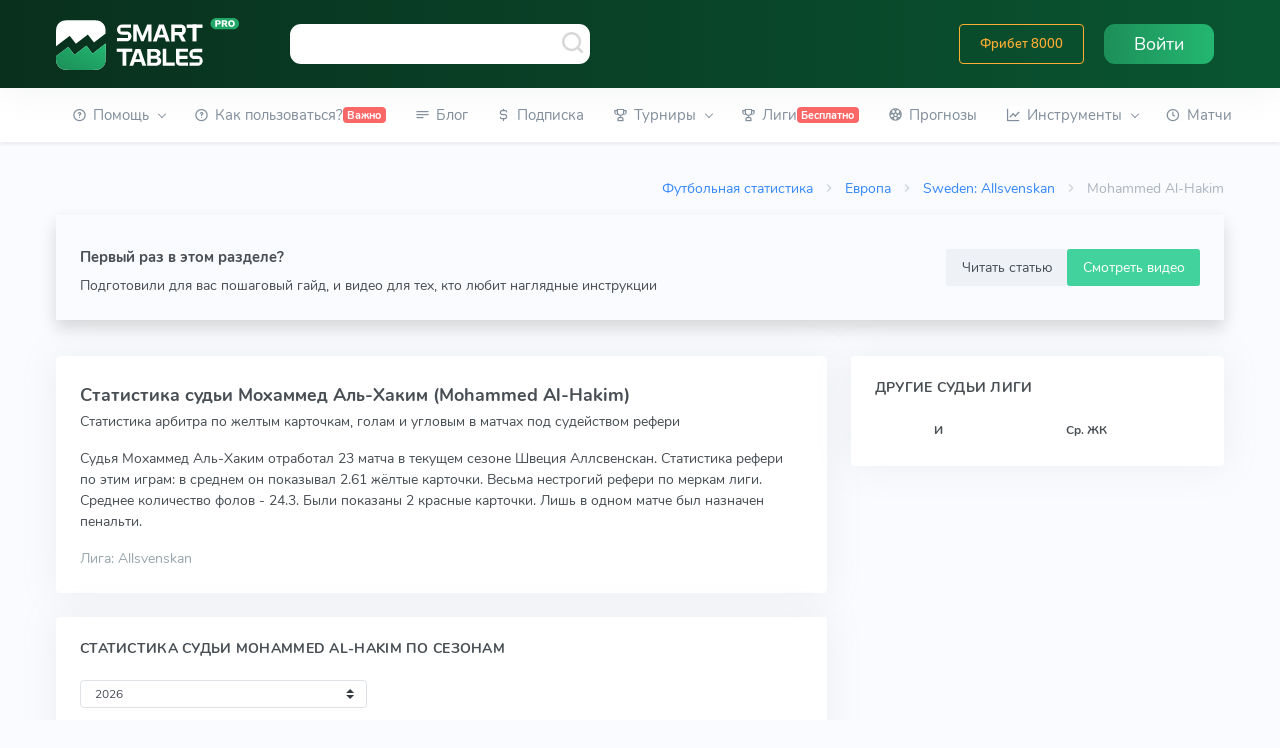

--- FILE ---
content_type: text/html; charset=utf-8
request_url: https://smart-tables.ru/referee/mohammed_al-hakim
body_size: 33081
content:
<!doctype html><html data-n-head-ssr lang="ru" data-n-head="%7B%22lang%22:%7B%22ssr%22:%22ru%22%7D%7D"><head ><script src="//code.jivo.ru/widget/SnVaHDKa69" async></script><script type="text/javascript">!function(e,t,c,n,r,a,m){e.ym=e.ym||function(){(e.ym.a=e.ym.a||[]).push(arguments)},e.ym.l=1*new Date;for(var s=0;s<document.scripts.length;s++)if(document.scripts[s].src===n)return;a=t.createElement(c),m=t.getElementsByTagName(c)[0],a.async=1,a.src=n,m.parentNode.insertBefore(a,m)}(window,document,"script","https://mc.yandex.ru/metrika/tag.js"),ym(53473642,"init",{clickmap:!0,trackLinks:!0,accurateTrackBounce:!0,webvisor:!0})</script><meta data-n-head="ssr" charset="utf-8"><meta data-n-head="ssr" name="viewport" content="width=device-width, initial-scale=1"><meta data-n-head="ssr" property="og:title" content="Мохаммед Аль-Хаким — футбольный судья: статистика желтых карточек арбитра"><meta data-n-head="ssr" property="twitter:title" content="Мохаммед Аль-Хаким — футбольный судья: статистика желтых карточек арбитра"><meta data-n-head="ssr" name="description" content="Статистика футбольного судьи Мохаммед Аль-Хакимпо желтым и красным карточкам. Подробная статистика арбитра по всем матчам под его судейством."><meta data-n-head="ssr" property="og:description" content="Статистика футбольного судьи Мохаммед Аль-Хакимпо желтым и красным карточкам. Подробная статистика арбитра по всем матчам под его судейством."><meta data-n-head="ssr" property="twitter:description" content="Статистика футбольного судьи Мохаммед Аль-Хакимпо желтым и красным карточкам. Подробная статистика арбитра по всем матчам под его судейством."><meta data-n-head="ssr" property="og:image" content="https://smart-tables.ru/images/logo-small.png"><meta data-n-head="ssr" property="twitter:image:src" content="https://smart-tables.ru/images/logo-small.png"><meta data-n-head="ssr" name="viewport" content="width=device-width, initial-scale=1"><title>Мохаммед Аль-Хаким — футбольный судья: статистика желтых карточек арбитра</title><link data-n-head="ssr" rel="icon" type="image/png" sizes="32x32" href="/favicon/favicon-32x32.png"><link data-n-head="ssr" rel="manifest" href="/favicon/manifest.json"><link data-n-head="ssr" href="https://mc.yandex.ru/metrika/tag.js" rel="preload" as="script"><link data-n-head="ssr" rel="canonical" href="https://smart-tables.ru/referee/mohammed_al-hakim"><script data-n-head="ssr" src="https://www.googletagmanager.com/gtag/js?id=G-2HEZMEWHBL" async></script><link rel="preload" href="/_nuxt/d74e89b.js" as="script"><link rel="preload" href="/_nuxt/efdfb9e.js" as="script"><link rel="preload" href="/_nuxt/e25afb5.js" as="script"><link rel="preload" href="/_nuxt/css/8007b80.css" as="style"><link rel="preload" href="/_nuxt/72265f8.js" as="script"><link rel="preload" href="/_nuxt/css/2f48545.css" as="style"><link rel="preload" href="/_nuxt/4bdaf0d.js" as="script"><link rel="preload" href="/_nuxt/css/e46630e.css" as="style"><link rel="preload" href="/_nuxt/01d0255.js" as="script"><link rel="stylesheet" href="/_nuxt/css/8007b80.css"><link rel="stylesheet" href="/_nuxt/css/2f48545.css"><link rel="stylesheet" href="/_nuxt/css/e46630e.css"></head><body data-layout="topnav" data-n-head="%7B%22data-layout%22:%7B%22ssr%22:%22topnav%22%7D%7D"><noscript><div><img src="https://mc.yandex.ru/watch/53473642" style="position:absolute;left:-9999px" alt=""></div></noscript><div data-server-rendered="true" id="__nuxt"><!----><div id="__layout"><div class="wrapper"><div class="content-page"><header class="header" data-v-b8c3ecba><div class="navbar-custom topnav-navbar topnav-navbar-dark" data-v-b8c3ecba><div class="container-fluid flex flex-wrap justify-content-between search-wrap" data-v-b8c3ecba><div class="topnav-logo" data-v-b8c3ecba><a href="/" class="nuxt-link-active" data-v-b8c3ecba><img src="/images/logo.svg" alt="" data-v-b8c3ecba></a></div> <a data-toggle="collapse" data-target="#topnav-menu-content" class="navbar-toggle menu-button" data-v-b8c3ecba><div class="lines" data-v-b8c3ecba><span data-v-b8c3ecba></span> <span data-v-b8c3ecba></span> <span data-v-b8c3ecba></span></div></a> <div class="app-search" data-v-b8c3ecba><div class="awesomplete-input-group input-group awesomplete-input-group-search"><input data-list type="search" placeholder aria-label="Команда или рефери" class="form-control"> <span class="mdi mdi-magnify-search"><img src="/images/search.svg" alt></span> <div class="input-group-append"></div></div></div> <ul class="list-unstyled topbar-right-menu float-right mb-0 d-flex" data-v-b8c3ecba><!----> <li class="dropdown notification-list d-lg-none" data-v-b8c3ecba><div class="app-search-mobile" data-v-0a692884 data-v-b8c3ecba><a data-toggle="dropdown" href="#" role="button" aria-haspopup="false" aria-expanded="false" class="nav-link dropdown-toggle arrow-none" data-v-0a692884><i class="dripicons-search noti-icon" data-v-0a692884></i></a> <div class="dropdown-menu dropdown-menu-animated dropdown-lg p-0" data-v-0a692884><form class="p-3" data-v-0a692884><input data-list type="search" placeholder="Команда или рефери" aria-label="Команда или рефери" class="form-control" data-v-0a692884></form></div></div></li> <!----> <!----> <li class="d-sm-block topbar-dropdown my-auto" data-v-b8c3ecba><a href="/login" class="nav-link-auth right-bar-toggle" data-v-b8c3ecba><span class="text-white" data-v-b8c3ecba>Войти</span></a></li></ul> <div class="d-flex d-sm-none mob-nav-games" data-v-b8c3ecba><div class="w-100 nav-link right-bar-toggle text-center align-items-center justify-content-center d-flex" data-v-b8c3ecba><span class="noti-icon game-type active mr-2" data-v-b8c3ecba><a href="/predictions" data-v-b8c3ecba><span class="text-blue" style="font-size:133%;" data-v-b8c3ecba>Прогнозы</span></a></span></div></div></div></div> <!----></header> <div class="topnav shadow-sm" data-v-617c9e63><div class="container-fluid active" data-v-617c9e63><nav class="navbar navbar-light navbar-expand-lg topnav-menu" data-v-617c9e63><div id="topnav-menu-content" class="collapse navbar-collapse" data-v-617c9e63><ul class="navbar-nav mr-auto mb-2 mb-lg-0" data-v-617c9e63><li class="nav-item dropdown" data-v-617c9e63><a role="button" data-toggle="dropdown" aria-haspopup="true" aria-expanded="false" class="nav-link dropdown-toggle arrow-none" data-v-617c9e63><i class="uil-question-circle mr-1" data-v-617c9e63></i> <span data-v-617c9e63>Помощь</span> <!----> <div class="arrow-down" data-v-617c9e63></div></a> <div class="dropdown-menu" data-v-617c9e63><a href="/faq" class="dropdown-item">
    FAQ
    <!----> <!----></a><a href="/contacts" class="dropdown-item">
    Контакты
    <!----> <!----></a><a href="/glossary" class="dropdown-item">
    Глоссарий
    <!----> <!----></a><a href="/blog/whatissmarttables" class="dropdown-item">
    Ликбез о Smart Tables
    <!----> <!----></a></div></li><li class="nav-item" data-v-617c9e63><a href="/how-to-use" role="button" class="nav-link" style="white-space:nowrap;" data-v-617c9e63><i class="uil-question-circle mr-1" data-v-617c9e63></i> <span data-v-617c9e63>Как пользоваться?</span> <span class="badge badge-danger" data-v-617c9e63>Важно</span></a> <!----></li><li class="nav-item" data-v-617c9e63><a href="/blog" role="button" class="nav-link" style="white-space:nowrap;" data-v-617c9e63><i class="uil-subject mr-1" data-v-617c9e63></i> <span data-v-617c9e63>Блог</span> <span class="badge badge-danger" data-v-617c9e63></span></a> <!----></li><li class="nav-item" data-v-617c9e63><a href="/pricing" role="button" class="nav-link" style="white-space:nowrap;" data-v-617c9e63><i class="uil-dollar-sign mr-1" data-v-617c9e63></i> <span data-v-617c9e63>Подписка</span> <span class="badge badge-danger" data-v-617c9e63></span></a> <!----></li><li class="nav-item dropdown league-nav-item-desktop" data-v-617c9e63><a role="button" data-toggle="dropdown" aria-haspopup="true" aria-expanded="false" class="nav-link dropdown-toggle arrow-none" data-v-617c9e63><i class="uil-trophy mr-1" data-v-617c9e63></i> <span data-v-617c9e63>Турниры</span> <!----> <div class="arrow-down" data-v-617c9e63></div></a> <div aria-labelledby="topnav-components" item="[object Object]" class="dropdown-menu" data-v-a81978e2 data-v-617c9e63><div class="dropdown" data-v-a81978e2><a href="/referee/mohammed_al-hakim#" role="button" data-toggle="dropdown" aria-haspopup="true" aria-expanded="false" class="dropdown-item dropdown-toggle arrow-none" data-v-a81978e2>
      Европа
      <div class="arrow-down" data-v-a81978e2></div></a> <div class="dropdown-menu dropdown-menu-leagues" data-v-a81978e2><div class="row" data-v-a81978e2><div class="col-md-6 pr-0 py-2" data-v-a81978e2><a href="/league/England/Premier_League" class="dropdown-item dropdown-item-league" data-v-a81978e2><i title="England Premier League" class="flag-pic flag flag-dj" data-v-eaf32f4a data-v-a81978e2></i>
            England Premier League
          </a> <a href="/league/Spain/La_Liga" class="dropdown-item dropdown-item-league" data-v-a81978e2><i title="Spain La Liga" class="flag-pic flag flag-es" data-v-eaf32f4a data-v-a81978e2></i>
            Spain La Liga
          </a> <a href="/league/Italy/Serie_A" class="dropdown-item dropdown-item-league" data-v-a81978e2><i title="Italy Serie A" class="flag-pic flag flag-it" data-v-eaf32f4a data-v-a81978e2></i>
            Italy Serie A
          </a> <a href="/league/Germany/Bundesliga" class="dropdown-item dropdown-item-league" data-v-a81978e2><i title="Germany Bundesliga" class="flag-pic flag flag-de" data-v-eaf32f4a data-v-a81978e2></i>
            Germany Bundesliga
          </a> <a href="/league/France/Ligue_1" class="dropdown-item dropdown-item-league" data-v-a81978e2><i title="France Ligue 1" class="flag-pic flag flag-fr" data-v-eaf32f4a data-v-a81978e2></i>
            France Ligue 1
          </a> <a href="/league/Russia/Premier_League" class="dropdown-item dropdown-item-league" data-v-a81978e2><i title="Russia Premier League" class="flag-pic flag flag-ru" data-v-eaf32f4a data-v-a81978e2></i>
            Russia Premier League
          </a> <a href="/league/Ukraine/Premier_League" class="dropdown-item dropdown-item-league" data-v-a81978e2><i title="Ukraine Premier League" class="flag-pic flag flag-ua" data-v-eaf32f4a data-v-a81978e2></i>
            Ukraine Premier League
          </a> <a href="/league/England/Championship" class="dropdown-item dropdown-item-league" data-v-a81978e2><i title="England Championship" class="flag-pic flag flag-dj" data-v-eaf32f4a data-v-a81978e2></i>
            England Championship
          </a> <a href="/league/Spain/LaLiga_2" class="dropdown-item dropdown-item-league" data-v-a81978e2><i title="Spain LaLiga 2" class="flag-pic flag flag-es" data-v-eaf32f4a data-v-a81978e2></i>
            Spain LaLiga 2
          </a> <a href="/league/Italy/Serie_B" class="dropdown-item dropdown-item-league" data-v-a81978e2><i title="Italy Serie B" class="flag-pic flag flag-it" data-v-eaf32f4a data-v-a81978e2></i>
            Italy Serie B
          </a> <a href="/league/Germany/Bundesliga_II" class="dropdown-item dropdown-item-league" data-v-a81978e2><i title="Germany Bundesliga II" class="flag-pic flag flag-de" data-v-eaf32f4a data-v-a81978e2></i>
            Germany Bundesliga II
          </a> <a href="/league/France/Ligue_2" class="dropdown-item dropdown-item-league" data-v-a81978e2><i title="France Ligue 2" class="flag-pic flag flag-fr" data-v-eaf32f4a data-v-a81978e2></i>
            France Ligue 2
          </a> <a href="/league/Russia/Football_National_League" class="dropdown-item dropdown-item-league" data-v-a81978e2><i title="Russia Football National League" class="flag-pic flag flag-ru" data-v-eaf32f4a data-v-a81978e2></i>
            Russia Football National League
          </a> <a href="/league/Greece/Super_League" class="dropdown-item dropdown-item-league" data-v-a81978e2><i title="Greece Super League" class="flag-pic flag flag-gr" data-v-eaf32f4a data-v-a81978e2></i>
            Greece Super League
          </a></div> <div class="col-md-6 py-2 drop" data-v-a81978e2><a href="/league/Europe/Champions_League" class="dropdown-item dropdown-item-league" data-v-a81978e2><i title="Europe Champions League" class="flag-pic flag flag-eu" data-v-eaf32f4a data-v-a81978e2></i>
            Europe Champions League
          </a> <a href="/league/Europe/Europa_League" class="dropdown-item dropdown-item-league" data-v-a81978e2><i title="Europe Europa League" class="flag-pic flag flag-eu" data-v-eaf32f4a data-v-a81978e2></i>
            Europe Europa League
          </a> <a href="/league/Austria/Bundesliga" class="dropdown-item dropdown-item-league" data-v-a81978e2><i title="Austria Bundesliga" class="flag-pic flag flag-at" data-v-eaf32f4a data-v-a81978e2></i>
            Austria Bundesliga
          </a> <a href="/league/Sweden/Allsvenskan" class="dropdown-item dropdown-item-league" data-v-a81978e2><i title="Sweden Allsvenskan" class="flag-pic flag flag-se" data-v-eaf32f4a data-v-a81978e2></i>
            Sweden Allsvenskan
          </a> <a href="/league/Turkey/Super_Lig" class="dropdown-item dropdown-item-league" data-v-a81978e2><i title="Turkey Super Lig" class="flag-pic flag flag-tr" data-v-eaf32f4a data-v-a81978e2></i>
            Turkey Super Lig
          </a> <a href="/league/Denmark/Superligaen" class="dropdown-item dropdown-item-league" data-v-a81978e2><i title="Denmark Superligaen" class="flag-pic flag flag-dk" data-v-eaf32f4a data-v-a81978e2></i>
            Denmark Superligaen
          </a> <a href="/league/England/League_One" class="dropdown-item dropdown-item-league" data-v-a81978e2><i title="England League One" class="flag-pic flag flag-dj" data-v-eaf32f4a data-v-a81978e2></i>
            England League One
          </a> <a href="/league/England/League_Two" class="dropdown-item dropdown-item-league" data-v-a81978e2><i title="England League Two" class="flag-pic flag flag-dj" data-v-eaf32f4a data-v-a81978e2></i>
            England League Two
          </a> <a href="/league/Poland/Ekstraklasa" class="dropdown-item dropdown-item-league" data-v-a81978e2><i title="Poland Ekstraklasa" class="flag-pic flag flag-pl" data-v-eaf32f4a data-v-a81978e2></i>
            Poland Ekstraklasa
          </a> <a href="/league/Portugal/Liga_NOS" class="dropdown-item dropdown-item-league" data-v-a81978e2><i title="Portugal Liga NOS" class="flag-pic flag flag-pt" data-v-eaf32f4a data-v-a81978e2></i>
            Portugal Liga NOS
          </a> <a href="/league/Netherlands/Eredivisie" class="dropdown-item dropdown-item-league" data-v-a81978e2><i title="Netherlands Eredivisie" class="flag-pic flag flag-nl" data-v-eaf32f4a data-v-a81978e2></i>
            Netherlands Eredivisie
          </a> <a href="/league/Romania/Liga_I" class="dropdown-item dropdown-item-league" data-v-a81978e2><i title="Romania Liga I" class="flag-pic flag flag-ro" data-v-eaf32f4a data-v-a81978e2></i>
            Romania Liga I
          </a> <a href="/league/Czech_Republic/1._Liga" class="dropdown-item dropdown-item-league" data-v-a81978e2><i title="Czech Republic 1. Liga" class="flag-pic flag flag-cz" data-v-eaf32f4a data-v-a81978e2></i>
            Czech Republic 1. Liga
          </a> <a href="/league/Hungary/NB_I" class="dropdown-item dropdown-item-league" data-v-a81978e2><i title="Hungary NB I" class="flag-pic flag flag-hu" data-v-eaf32f4a data-v-a81978e2></i>
            Hungary NB I
          </a></div></div> <div class="row" data-v-a81978e2><div class="col text-center px-4" data-v-a81978e2><a href="/choose_league/europe" class="btn btn-sm btn-outline-danger btn-block mb-2" data-v-a81978e2>Все лиги
          </a></div></div></div></div> <div class="dropdown" data-v-a81978e2><a href="/referee/mohammed_al-hakim#" role="button" data-toggle="dropdown" aria-haspopup="true" aria-expanded="false" class="dropdown-item dropdown-toggle arrow-none" data-v-a81978e2>
      Азия
      <div class="arrow-down" data-v-a81978e2></div></a> <div class="dropdown-menu dropdown-menu-leagues" data-v-a81978e2><div class="row" data-v-a81978e2><div class="col-md-6 pr-0 py-2" data-v-a81978e2><a href="/league/Asia/AFC_Champions_League" class="dropdown-item dropdown-item-league" data-v-a81978e2><i title="AFC Champions League" class="flag-pic flag flag-bj" data-v-eaf32f4a data-v-a81978e2></i>
            AFC Champions League
          </a> <a href="/league/Asia/AFC_Asian_Cup" class="dropdown-item dropdown-item-league" data-v-a81978e2><i title="AFC Asian Cup" class="flag-pic flag flag-bj" data-v-eaf32f4a data-v-a81978e2></i>
            AFC Asian Cup
          </a> <a href="/league/Asia/AFC_Cup" class="dropdown-item dropdown-item-league" data-v-a81978e2><i title="AFC Cup" class="flag-pic flag flag-bj" data-v-eaf32f4a data-v-a81978e2></i>
            AFC Cup
          </a> <a href="/league/Australia/A-League" class="dropdown-item dropdown-item-league" data-v-a81978e2><i title="Australia A-League" class="flag-pic flag flag-au" data-v-eaf32f4a data-v-a81978e2></i>
            Australia A-League
          </a> <a href="/league/Australia/NPL_Victoria" class="dropdown-item dropdown-item-league" data-v-a81978e2><i title="Australia Victoria PL" class="flag-pic flag flag-au" data-v-eaf32f4a data-v-a81978e2></i>
            Australia NPL Victoria
          </a> <a href="/league/Australia/NPL_Brisbane" class="dropdown-item dropdown-item-league" data-v-a81978e2><i title="Australia Brisbane PL" class="flag-pic flag flag-au" data-v-eaf32f4a data-v-a81978e2></i>
            Australia NPL Brisbane PL
          </a> <a href="/league/Australia/NPL_South_Australia" class="dropdown-item dropdown-item-league" data-v-a81978e2><i title="NPL South Australia" class="flag-pic flag flag-au" data-v-eaf32f4a data-v-a81978e2></i>
            Australia NPL South Australia
          </a> <a href="/league/Australia/NPL_Queensland" class="dropdown-item dropdown-item-league" data-v-a81978e2><i title="Australia NPL Queensland" class="flag-pic flag flag-au" data-v-eaf32f4a data-v-a81978e2></i>
            Australia NPL Queensland
          </a> <a href="/league/Japan/Cup" class="dropdown-item dropdown-item-league" data-v-a81978e2><i title="Japan Cup" class="flag-pic flag flag-jp" data-v-eaf32f4a data-v-a81978e2></i>
            Japan Cup
          </a> <a href="/league/Palestine/West_Bank_League" class="dropdown-item dropdown-item-league" data-v-a81978e2><i title="Palestine West Bank League" class="flag-pic flag flag-ps" data-v-eaf32f4a data-v-a81978e2></i>
            Palestine West Bank League
          </a> <a href="/league/Saudi_Arabia/Premier_League" class="dropdown-item dropdown-item-league" data-v-a81978e2><i title="Saudi Arabia Premier League" class="flag-pic flag flag-sa" data-v-eaf32f4a data-v-a81978e2></i>
            Saudi Arabia Premier League
          </a> <a href="/league/Qatar/Stars_League" class="dropdown-item dropdown-item-league" data-v-a81978e2><i title="Qatar Stars League" class="flag-pic flag flag-qa" data-v-eaf32f4a data-v-a81978e2></i>
            Qatar Stars League
          </a></div> <div class="col-md-6 py-2" data-v-a81978e2><a href="/league/China/Super_league" class="dropdown-item dropdown-item-league" data-v-a81978e2><i title="China Super league" class="flag-pic flag flag-cn" data-v-eaf32f4a data-v-a81978e2></i>
            China Super league
          </a> <a href="/league/China/Division_1" class="dropdown-item dropdown-item-league" data-v-a81978e2><i title="China Division 1" class="flag-pic flag flag-cn" data-v-eaf32f4a data-v-a81978e2></i>
            China Division 1
          </a> <a href="/league/China/Cup" class="dropdown-item dropdown-item-league" data-v-a81978e2><i title="China Cup" class="flag-pic flag flag-cn" data-v-eaf32f4a data-v-a81978e2></i>
            China Cup
          </a> <a href="/league/India/Indian_Super_League" class="dropdown-item dropdown-item-league" data-v-a81978e2><i title="India Indian Super League" class="flag-pic flag flag-in" data-v-eaf32f4a data-v-a81978e2></i>
            India Indian Super League
          </a> <a href="/league/India/I-League" class="dropdown-item dropdown-item-league" data-v-a81978e2><i title="India I-League" class="flag-pic flag flag-in" data-v-eaf32f4a data-v-a81978e2></i>
            India I-League
          </a> <a href="/league/Iran/Pro_League" class="dropdown-item dropdown-item-league" data-v-a81978e2><i title="Iran Pro League" class="flag-pic flag flag-ir" data-v-eaf32f4a data-v-a81978e2></i>
            Iran Pro League
          </a> <a href="/league/Japan/J.League" class="dropdown-item dropdown-item-league" data-v-a81978e2><i title="Japan J.League" class="flag-pic flag flag-jp" data-v-eaf32f4a data-v-a81978e2></i>
            Japan J.League
          </a> <a href="/league/Japan/J2-League" class="dropdown-item dropdown-item-league" data-v-a81978e2><i title="Japan J2-League" class="flag-pic flag flag-jp" data-v-eaf32f4a data-v-a81978e2></i>
            Japan J2-League
          </a> <a href="/league/South_Korea/K-League_1" class="dropdown-item dropdown-item-league" data-v-a81978e2><i title="South Korea K-League 1" class="flag-pic flag flag-kr" data-v-eaf32f4a data-v-a81978e2></i>
            South Korea K-League 1
          </a> <a href="/league/Thailand/Premier_League" class="dropdown-item dropdown-item-league" data-v-a81978e2><i title="Thailand Premier League" class="flag-pic flag flag-th" data-v-eaf32f4a data-v-a81978e2></i>
            Thailand Premier League
          </a> <a href="/league/UAE/Premier_League" class="dropdown-item dropdown-item-league" data-v-a81978e2><i title="UAE Premier League" class="flag-pic flag flag-ae" data-v-eaf32f4a data-v-a81978e2></i>
            UAE Premier League
          </a> <a href="/league/Vietnam/V-League" class="dropdown-item dropdown-item-league" data-v-a81978e2><i title="Vietnam V-League" class="flag-pic flag flag-vn" data-v-eaf32f4a data-v-a81978e2></i>
            Vietnam V-League
          </a></div></div> <div class="row" data-v-a81978e2><div class="col text-center px-4" data-v-a81978e2><a href="/choose_league/asia" class="btn btn-sm btn-outline-danger btn-block mb-2" data-v-a81978e2>Все лиги
          </a></div></div></div></div> <div class="dropdown" data-v-a81978e2><a href="/referee/mohammed_al-hakim#" role="button" data-toggle="dropdown" aria-haspopup="true" aria-expanded="false" class="dropdown-item dropdown-toggle arrow-none" data-v-a81978e2>
      Америка
      <div class="arrow-down" data-v-a81978e2></div></a> <div class="dropdown-menu dropdown-menu-leagues" data-v-a81978e2><div class="row" data-v-a81978e2><div class="col-md-6 pr-0 py-2" data-v-a81978e2><a href="/league/Argentina/Superliga" class="dropdown-item dropdown-item-league" data-v-a81978e2><i title="Argentina Superliga" class="flag-pic flag flag-ar" data-v-eaf32f4a data-v-a81978e2></i>
            Argentina Superliga
          </a> <a href="/league/Argentina/Cup" class="dropdown-item dropdown-item-league" data-v-a81978e2><i title="Argentina Cup" class="flag-pic flag flag-ar" data-v-eaf32f4a data-v-a81978e2></i>
            Argentina Cup
          </a> <a href="/league/Argentina/Nacional-B" class="dropdown-item dropdown-item-league" data-v-a81978e2><i title="Argentina Nacional-B" class="flag-pic flag flag-ar" data-v-eaf32f4a data-v-a81978e2></i>
            Argentina Nacional-B
          </a> <a href="/league/Argentina/Copa_Diego_Maradona" class="dropdown-item dropdown-item-league" data-v-a81978e2><i title="Argentina Copa Diego Maradona" class="flag-pic flag flag-ar" data-v-eaf32f4a data-v-a81978e2></i>
            Argentina Copa Maradona
          </a> <a href="/league/Bolivia/Division_Profesional" class="dropdown-item dropdown-item-league" data-v-a81978e2><i title="Bolivia Division Profesional" class="flag-pic flag flag-bo" data-v-eaf32f4a data-v-a81978e2></i>
            Bolivia Division Professional
          </a> <a href="/league/Brazil/Serie_A" class="dropdown-item dropdown-item-league" data-v-a81978e2><i title="Brazil Serie A" class="flag-pic flag flag-br" data-v-eaf32f4a data-v-a81978e2></i>
            Brazil Serie A
          </a> <a href="/league/Brazil/Serie_B" class="dropdown-item dropdown-item-league" data-v-a81978e2><i title="Brazil Serie B" class="flag-pic flag flag-br" data-v-eaf32f4a data-v-a81978e2></i>
            Brazil Serie B
          </a> <a href="/league/Brazil/Copa_de_Brasil" class="dropdown-item dropdown-item-league" data-v-a81978e2><i title="Brazil Copa de Brasil" class="flag-pic flag flag-br" data-v-eaf32f4a data-v-a81978e2></i>
            Brazil Copa de Brasil
          </a> <a href="/league/Brazil/Serie_C" class="dropdown-item dropdown-item-league" data-v-a81978e2><i title="Brazil Serie C" class="flag-pic flag flag-br" data-v-eaf32f4a data-v-a81978e2></i>
            Brazil Serie C
          </a> <a href="/league/Chile/Primera_Division" class="dropdown-item dropdown-item-league" data-v-a81978e2><i title="Chile Primera Division" class="flag-pic flag flag-cl" data-v-eaf32f4a data-v-a81978e2></i>
            Chile Primera Division
          </a> <a href="/league/Chile/Cup" class="dropdown-item dropdown-item-league" data-v-a81978e2><i title="Chile Cup" class="flag-pic flag flag-cl" data-v-eaf32f4a data-v-a81978e2></i>
            Chile Cup
          </a></div> <div class="col-md-6 py-2" data-v-a81978e2><a href="/league/Colombia/Primera_A" class="dropdown-item dropdown-item-league" data-v-a81978e2><i title="Colombia Primera A" class="flag-pic flag flag-co" data-v-eaf32f4a data-v-a81978e2></i>
            Colombia Primera A
          </a> <a href="/league/CONCACAF/Champions_League" class="dropdown-item dropdown-item-league" style="font-size:0.95em;" data-v-a81978e2><i title="CONCACAF Champions League" class="flag-pic flag flag-bj" data-v-eaf32f4a data-v-a81978e2></i>
            CONCACAF Champ. League
          </a> <a href="/league/Costa_Rica/Primera_Division" class="dropdown-item dropdown-item-league" style="font-size:0.95em;" data-v-a81978e2><i title="Costa Rica Primera Division" class="flag-pic flag flag-cr" data-v-eaf32f4a data-v-a81978e2></i>
            Costa Rica Primera Division
          </a> <a href="/league/Mexico/Liga_MX" class="dropdown-item dropdown-item-league" data-v-a81978e2><i title="Mexico Liga MX" class="flag-pic flag flag-mx" data-v-eaf32f4a data-v-a81978e2></i>
            Mexico Liga MX
          </a> <a href="/league/Mexico/Cup" class="dropdown-item dropdown-item-league" data-v-a81978e2><i title="Mexico Cup" class="flag-pic flag flag-mx" data-v-eaf32f4a data-v-a81978e2></i>
            Mexico Cup
          </a> <a href="/league/Paraguay/Division_Profesional" class="dropdown-item dropdown-item-league" data-v-a81978e2><i title="Paraguay Division Profesional" class="flag-pic flag flag-py" data-v-eaf32f4a data-v-a81978e2></i>
            Paraguay Division Prof.
          </a> <a href="/league/Peru/Primera_Division" class="dropdown-item dropdown-item-league" data-v-a81978e2><i title="Peru Primera Division" class="flag-pic flag flag-pe" data-v-eaf32f4a data-v-a81978e2></i>
            Peru Primera Division
          </a> <a href="/league/South_America/Libertadores" class="dropdown-item dropdown-item-league" data-v-a81978e2><i title="Copa Libertadores" class="flag-pic flag flag-bj" data-v-eaf32f4a data-v-a81978e2></i>
            Copa Libertadores
          </a> <a href="/league/South_America/Copa_Sudamericana" class="dropdown-item dropdown-item-league" data-v-a81978e2><i title="Copa Sudamericana" class="flag-pic flag flag-bj" data-v-eaf32f4a data-v-a81978e2></i>
            Copa Sudamericana
          </a> <a href="/league/USA/Major_League_Soccer" class="dropdown-item dropdown-item-league" data-v-a81978e2><i title="USA Major League Soccer" class="flag-pic flag flag-us" data-v-eaf32f4a data-v-a81978e2></i>
            USA Major League Soccer
          </a> <a href="/league/Venezuela/Primera_Division" class="dropdown-item dropdown-item-league" style="font-size:0.95em;" data-v-a81978e2><i title="Venezuela Primera Division" class="flag-pic flag flag-ve" data-v-eaf32f4a data-v-a81978e2></i>
            Venezuela Primera Division
          </a></div></div> <div class="row" data-v-a81978e2><div class="col text-center px-4" data-v-a81978e2><a href="/choose_league/america" class="btn btn-sm btn-outline-danger btn-block mb-2" data-v-a81978e2>Все лиги
          </a></div></div></div></div> <div class="dropdown" data-v-a81978e2><a href="/referee/mohammed_al-hakim#" role="button" data-toggle="dropdown" aria-haspopup="true" aria-expanded="false" class="dropdown-item dropdown-toggle arrow-none" data-v-a81978e2>
      Сборные
      <div class="arrow-down" data-v-a81978e2></div></a> <div class="dropdown-menu dropdown-menu-leagues" data-v-a81978e2><div class="row" data-v-a81978e2><div class="col-md-6 pr-0 py-2" data-v-a81978e2><a href="/league/Africa/Cup_of_Nations" class="dropdown-item dropdown-item-league" data-v-a81978e2><i title="Africa Cup of Nations" class="flag-pic flag flag-bj" data-v-eaf32f4a data-v-a81978e2></i>
            Africa Cup of Nations
          </a> <a href="/league/Africa/World_Cup_Qualification" class="dropdown-item dropdown-item-league" data-v-a81978e2><i title="Africa World Cup Qual." class="flag-pic flag flag-bj" data-v-eaf32f4a data-v-a81978e2></i>
            Africa World Cup Qual.
          </a> <a href="/league/Africa/CECAFA_Championship" class="dropdown-item dropdown-item-league" data-v-a81978e2><i title="Africa CECAFA Championship" class="flag-pic flag flag-bj" data-v-eaf32f4a data-v-a81978e2></i>
            Africa CECAFA Championship
          </a> <a href="/league/Central_America/World_Cup_Qualification" class="dropdown-item dropdown-item-league" data-v-a81978e2><i title="Central America World Cup Qual." class="flag-pic flag flag-bj" data-v-eaf32f4a data-v-a81978e2></i>
            Central
            America World Cup Qual.
          </a> <a href="/league/Asia/AFC_Asian_Cup" class="dropdown-item dropdown-item-league" data-v-a81978e2><i title=" Asia AFC Cup" class="flag-pic flag flag-bj" data-v-eaf32f4a data-v-a81978e2></i>
            Asia AFC Cup
          </a> <a href="/league/Europe/EURO_U21" class="dropdown-item dropdown-item-league" data-v-a81978e2><i title="Europe EURO U21" class="flag-pic flag flag-eu" data-v-eaf32f4a data-v-a81978e2></i>
            Europe EURO U21
          </a> <a href="/league/Europe/EURO" class="dropdown-item dropdown-item-league" data-v-a81978e2><i title="EURO" class="flag-pic flag flag-eu" data-v-eaf32f4a data-v-a81978e2></i>
            EURO
          </a></div> <div class="col-md-6 py-2" data-v-a81978e2><a href="/league/International/World_Cup" class="dropdown-item dropdown-item-league" data-v-a81978e2><i title="World Cup" class="flag-pic flag flag-bj" data-v-eaf32f4a data-v-a81978e2></i>
            World Cup
          </a> <a href="/league/Europe/Nations_League" class="dropdown-item dropdown-item-league" data-v-a81978e2><i title="Nations League" class="flag-pic flag flag-eu" data-v-eaf32f4a data-v-a81978e2></i>
            Nations League
          </a> <a href="/league/International/World_Cup_U20" class="dropdown-item dropdown-item-league" data-v-a81978e2><i title="World Cup U20" class="flag-pic flag flag-bj" data-v-eaf32f4a data-v-a81978e2></i>
            World Cup U20
          </a> <a href="/league/International/World_Cup_Women" class="dropdown-item dropdown-item-league" data-v-a81978e2><i title="World Cup Women" class="flag-pic flag flag-bj" data-v-eaf32f4a data-v-a81978e2></i>
            World Cup Women
          </a> <a href="/league/International/Friendlies" class="dropdown-item dropdown-item-league" data-v-a81978e2><i title="Friendlies" class="flag-pic flag flag-bj" data-v-eaf32f4a data-v-a81978e2></i>
            Friendlies
          </a> <a href="/league/South_America/Copa_America" class="dropdown-item dropdown-item-league" data-v-a81978e2><i title="Copa America" class="flag-pic flag flag-bj" data-v-eaf32f4a data-v-a81978e2></i>
            Copa America
          </a> <a href="/league/South_America/World_Cup_Qualification" class="dropdown-item dropdown-item-league" data-v-a81978e2><i title="South America World Cup Qual." class="flag-pic flag flag-bj" data-v-eaf32f4a data-v-a81978e2></i>
            South America WC Qual.
          </a></div></div> <div class="row" data-v-a81978e2><div class="col text-center px-4" data-v-a81978e2><a href="/choose_league/nationals" class="btn btn-sm btn-outline-danger btn-block mb-2" data-v-a81978e2>Все лиги
          </a></div></div></div></div> <div class="dropdown" data-v-a81978e2><a href="/referee/mohammed_al-hakim#" role="button" data-toggle="dropdown" aria-haspopup="true" aria-expanded="false" class="dropdown-item dropdown-toggle arrow-none" data-v-a81978e2>
      Африка
      <div class="arrow-down" data-v-a81978e2></div></a> <div class="dropdown-menu dropdown-menu-leagues" data-v-a81978e2><div class="row" data-v-a81978e2><div class="col-md-6 pr-0 py-2" data-v-a81978e2><a href="/league/Africa/Champions_League" class="dropdown-item dropdown-item-league" data-v-a81978e2><i title="Africa Cup of Nations" class="flag-pic flag flag-bj" data-v-eaf32f4a data-v-a81978e2></i>
            Africa Champions League
          </a> <a href="/league/Africa/Confederations_Cup" class="dropdown-item dropdown-item-league" data-v-a81978e2><i title="Africa Confederations Cup" class="flag-pic flag flag-bj" data-v-eaf32f4a data-v-a81978e2></i>
            Africa Confederations Cup
          </a> <a href="/league/Egypt/Division_1" class="dropdown-item dropdown-item-league" data-v-a81978e2><i title="Egypt Division 1" class="flag-pic flag flag-eg" data-v-eaf32f4a data-v-a81978e2></i>
            Egypt Division 1
          </a> <a href="/league/Morocco/GNF_1" class="dropdown-item dropdown-item-league" data-v-a81978e2><i title="Morocco GNF 1" class="flag-pic flag flag-ma" data-v-eaf32f4a data-v-a81978e2></i>
            Morocco GNF 1
          </a></div> <div class="col-md-6 py-2" data-v-a81978e2><a href="/league/Nigeria/Premier_League" class="dropdown-item dropdown-item-league" data-v-a81978e2><i title="Nigeria Premier League" class="flag-pic flag flag-ng" data-v-eaf32f4a data-v-a81978e2></i>
            Nigeria Premier League
          </a> <a href="/league/South_Africa/Premier_League" class="dropdown-item dropdown-item-league" style="font-size:0.95em;" data-v-a81978e2><i title="South Africa Premier League" class="flag-pic flag flag-za" data-v-eaf32f4a data-v-a81978e2></i>
            South Africa Premier League
          </a> <a href="/league/Uganda/Premier_League" class="dropdown-item dropdown-item-league" data-v-a81978e2><i title="Uganda Premier League" class="flag-pic flag flag-ug" data-v-eaf32f4a data-v-a81978e2></i>
            Uganda Premier League
          </a></div></div> <div class="row" data-v-a81978e2><div class="col text-center px-4" data-v-a81978e2><a href="/choose_league/africa" class="btn btn-sm btn-outline-danger btn-block mb-2" data-v-a81978e2>Все лиги
          </a></div></div></div></div></div></li><li class="nav-item dropdown league-nav-item-mobile" data-v-617c9e63><a role="button" data-toggle="dropdown" aria-haspopup="true" aria-expanded="false" class="nav-link dropdown-toggle arrow-none" data-v-617c9e63><i class="uil-trophy mr-1" data-v-617c9e63></i> <span data-v-617c9e63>Турниры</span> <!----> <div class="arrow-down" data-v-617c9e63></div></a> <div class="dropdown-menu" data-v-617c9e63><a href="/choose_league/europe" class="dropdown-item">
    Европа
    <!----> <!----></a><a href="/choose_league/asia" class="dropdown-item">
    Азия
    <!----> <!----></a><a href="/choose_league/america" class="dropdown-item">
    Америка
    <!----> <!----></a><a href="/choose_league/nationals" class="dropdown-item">
    Сборные
    <!----> <!----></a><a href="/choose_league/africa" class="dropdown-item">
    Африка
    <!----> <!----></a></div></li><li class="nav-item" data-v-617c9e63><a href="/choose_league/free" role="button" class="nav-link" style="white-space:nowrap;" data-v-617c9e63><i class="uil-trophy mr-1" data-v-617c9e63></i> <span data-v-617c9e63>Лиги</span> <span class="badge badge-danger" data-v-617c9e63>Бесплатно</span></a> <!----></li><li class="nav-item" data-v-617c9e63><a href="/predictions" role="button" class="nav-link" style="white-space:nowrap;" data-v-617c9e63><i class="uil-football mr-1" data-v-617c9e63></i> <span data-v-617c9e63>Прогнозы</span> <span class="badge badge-danger" data-v-617c9e63></span></a> <!----></li><li class="nav-item dropdown" data-v-617c9e63><a role="button" data-toggle="dropdown" aria-haspopup="true" aria-expanded="false" class="nav-link dropdown-toggle arrow-none" data-v-617c9e63><i class="uil-chart-line mr-1" data-v-617c9e63></i> <span data-v-617c9e63>Инструменты</span> <!----> <div class="arrow-down" data-v-617c9e63></div></a> <div class="dropdown-menu" data-v-617c9e63><a href="/home-blanks" class="dropdown-item">
    Домашние заготовки
    <!----> <!----></a><a href="/trends" class="dropdown-item">
    Поиск трендов
    <!----> <!----></a><a href="/match-trends" class="dropdown-item">
    Поиск трендовых матчей
    <!----> <!----></a><a href="/best-leagues-for" class="dropdown-item">
    Лучшие лиги для
    <!----> <!----></a><a href="/streaks" class="dropdown-item">
    Серии
    <!----> <!----></a><a href="/team" class="dropdown-item">
    Статистика команд
    <!----> <span class="badge badge-danger">FREE</span></a><a href="/referee" class="dropdown-item nuxt-link-active">
    Статистика рефери
    <!----> <span class="badge badge-danger">FREE</span></a></div></li><li class="nav-item" data-v-617c9e63><a href="/" role="button" class="nav-link nuxt-link-active" style="white-space:nowrap;" data-v-617c9e63><i class="uil-clock mr-1" data-v-617c9e63></i> <span data-v-617c9e63>Матчи</span> <span class="badge badge-danger" data-v-617c9e63></span></a> <!----></li></ul></div></nav></div></div> <main class="mt-3 pb-5"><div class="container-fluid"><div class="page-header"><div class="row"><div class="col-12"><div class="page-title-box"><div class="page-title-right"><ol class="breadcrumb m-0"><li class="breadcrumb-item"><a href="/" class="nuxt-link-active">Футбольная статистика</a></li> <li class="breadcrumb-item"><a href="/choose_league/Europe">Европа</a></li><li class="breadcrumb-item"><a href="/league/Sweden/Allsvenskan">Sweden: Allsvenskan</a></li> <li class="breadcrumb-item active">Mohammed Al-Hakim</li></ol></div> </div></div></div> <!----> <!----></div> <div class="row mb-4" data-v-3aed7660><div class="col-12" data-v-3aed7660><div class="d-flex justify-content-between card-body shadow flex-row" style="position: relative" data-v-3aed7660><div class="d-flex flex-column justify-content-center align-items-start" style="margin: 0px" data-v-3aed7660><span class="h5" data-v-3aed7660>Первый раз в этом разделе?</span> <p style="margin: 0px" data-v-3aed7660>Подготовили для вас пошаговый гайд, и видео для тех, кто любит наглядные инструкции</p></div> <div class="d-flex flex-row bookmakers-block__actions" style="gap: 8px" data-v-3aed7660><a target="_blank" href="/blog/refereestemplate" class="btn btn-light m-auto d-flex flex-column justify-content-center bookmakers-block__actions-btn" data-v-3aed7660><span data-v-3aed7660>Читать статью</span></a> <a target="_blank" href="/blog/video-judge" class="btn btn-success m-auto d-flex flex-column justify-content-center bookmakers-block__actions-btn" data-v-3aed7660><span data-v-3aed7660>Смотреть видео</span></a></div> <!----></div></div></div> <div class="row"><div class="col-lg-8"><div class="card"><div class="card-body profile-user-box"><div class="media"><div class="media-body"><h1 class="my-1 team-league-ref">Статистика судьи Мохаммед Аль-Хаким (Mohammed Al-Hakim)</h1> <p>Статистика арбитра по желтым карточкам, голам и угловым в матчах под судейством рефери</p> <p>
            Судья Мохаммед Аль-Хаким отработал 23 матча в текущем сезоне Швеция Аллсвенскан. Статистика рефери по этим играм: в среднем он показывал 2.61 жёлтые карточки. Весьма нестрогий рефери по меркам лиги. Среднее количество фолов - 24.3. Были показаны 2 красные карточки. Лишь в одном матче был назначен пенальти. 
          </p> <a href="/league/Sweden/Allsvenskan" class="text-muted">
            Лига: Allsvenskan
          </a></div></div></div></div> <div class="card" data-v-6d4af1ef><div class="card-body" data-v-6d4af1ef><h4 class="header-title mb-3" data-v-6d4af1ef>Статистика судьи Mohammed Al-Hakim по сезонам</h4> <div class="row align-content-bottom flex-wrap mb-2" data-v-6d4af1ef><div class="form-group col-md-5 mb-0" data-v-6d4af1ef><select class="mb-2 form-control trends-select custom-select" data-v-6d4af1ef><option value="23" data-v-6d4af1ef>
            2026
          </option><option value="22" data-v-6d4af1ef>
            2025/26
          </option><option value="21" data-v-6d4af1ef>
            2025
          </option><option value="20" data-v-6d4af1ef>
            2024/25
          </option><option value="19" data-v-6d4af1ef>
            2024
          </option><option value="18" data-v-6d4af1ef>
            2023/24
          </option><option value="17" data-v-6d4af1ef>
            2023
          </option><option value="16" data-v-6d4af1ef>
            2022/23
          </option><option value="15" data-v-6d4af1ef>
            2022
          </option><option value="14" data-v-6d4af1ef>
            2021/22
          </option><option value="13" data-v-6d4af1ef>
            2021
          </option><option value="12" data-v-6d4af1ef>
            2020/21
          </option><option value="11" data-v-6d4af1ef>
            2020
          </option><option value="10" data-v-6d4af1ef>
            2019/20
          </option><option value="9" data-v-6d4af1ef>
            2019
          </option><option value="8" data-v-6d4af1ef>
            2018/19
          </option><option value="7" data-v-6d4af1ef>
            2018
          </option><option value="6" data-v-6d4af1ef>
            2017/18
          </option><option value="5" data-v-6d4af1ef>
            2017
          </option><option value="4" data-v-6d4af1ef>
            2016/17
          </option></select> <div role="group" class="btn-group d-inline-flex mr-2 stat-picker-desktop" data-v-6d4af1ef><button class="btn btn-sm btn-light active" data-v-6d4af1ef>
            Средние значения
          </button><button class="btn btn-sm btn-light" data-v-6d4af1ef>
            Суммы
          </button></div></div></div> <div class="table-referee-stat text-center" data-v-6d4af1ef><table class="matches table-sm col-12 col-md-9 table betting-table table-bordered text-center" data-v-6d4af1ef><thead class="thead-light" data-v-6d4af1ef><tr data-v-6d4af1ef><th data-toggle="" data-placement="" data-v-6d4af1ef>
              Сезон
            </th><th data-toggle="" data-placement="" data-v-6d4af1ef>
              Матчей
            </th><th data-toggle="tooltip" data-placement="top" data-original-title="Желтые карточки" data-v-6d4af1ef>
              ЖК
            </th><th data-toggle="tooltip" data-placement="top" data-original-title="Красные карточки" data-v-6d4af1ef>
              КК
            </th><th data-toggle="tooltip" data-placement="top" data-original-title="Пенальти" data-v-6d4af1ef>
              ПЕН
            </th><th data-toggle="" data-placement="" data-v-6d4af1ef>
              ФОЛЫ
            </th></tr></thead> <tbody data-v-6d4af1ef><tr data-v-6d4af1ef><th class="align-middle text-left pl-2" data-v-6d4af1ef><!----> <a href="/league/Europe/World_Cup_Qualification" data-v-6d4af1ef>Europe: World Cup Qualification</a></th> <td class="align-middle" data-v-6d4af1ef>2</td> <td class="align-middle" data-v-6d4af1ef>
              2.5<!----></td> <td class="align-middle" data-v-6d4af1ef>
              0<!----></td> <td class="align-middle" data-v-6d4af1ef>
              0<!----></td> <td class="align-middle" data-v-6d4af1ef>
              21<!----></td></tr> <tr data-v-6d4af1ef><th class="align-middle bold" data-v-6d4af1ef>Итого</th> <td class="align-middle bold" data-v-6d4af1ef>2</td> <td class="align-middle bold" data-v-6d4af1ef>
              2.5<!----></td> <td class="align-middle bold" data-v-6d4af1ef>
              0<!----></td> <td class="align-middle bold" data-v-6d4af1ef>
              0<!----></td> <td class="align-middle bold" data-v-6d4af1ef>
              21<!----></td></tr></tbody></table></div> <!----> <!----></div></div> <div class="card" data-v-6d4af1ef><div class="card-body" data-v-6d4af1ef><h4 class="header-title mb-3" data-v-6d4af1ef>Статистика судьи Mohammed Al-Hakim по турнирам</h4> <div class="row align-content-bottom flex-wrap mb-2" data-v-6d4af1ef><div class="form-group col-md-5 mb-0" data-v-6d4af1ef><select class="mb-2 form-control trends-select custom-select" data-v-6d4af1ef><option value="12" data-v-6d4af1ef>
            Sweden: Allsvenskan
          </option><option value="33" data-v-6d4af1ef>
            Europe: Nations League
          </option><option value="365" data-v-6d4af1ef>
            Europe: EURO Qualifiction
          </option><option value="18" data-v-6d4af1ef>
            Europe: Europa League
          </option><option value="124" data-v-6d4af1ef>
            Sweden: Cup
          </option><option value="223" data-v-6d4af1ef>
            Saudi Arabia: Premier League
          </option><option value="204" data-v-6d4af1ef>
            Europe: EURO U19
          </option><option value="131" data-v-6d4af1ef>
            Europe: UEFA Youth League
          </option><option value="222" data-v-6d4af1ef>
            International: Friendlies
          </option><option value="51" data-v-6d4af1ef>
            Greece: Super League
          </option><option value="16" data-v-6d4af1ef>
            Europe: Champions League
          </option><option value="80" data-v-6d4af1ef>
            Europe: EURO U21
          </option><option value="205" data-v-6d4af1ef>
            Europe: World Cup Qualification
          </option><option value="307" data-v-6d4af1ef>
            Europe: Conference League
          </option><option value="341" data-v-6d4af1ef>
            Europe: EURO U21 Qualification
          </option><option value="411" data-v-6d4af1ef>
            Sweden: Play-Off
          </option></select> <div role="group" class="btn-group d-inline-flex mr-2 stat-picker-desktop" data-v-6d4af1ef><button class="btn btn-sm btn-light active" data-v-6d4af1ef>
            Средние значения
          </button><button class="btn btn-sm btn-light" data-v-6d4af1ef>
            Суммы
          </button></div></div></div> <div class="table-referee-stat text-center" data-v-6d4af1ef><table class="matches table-sm col-12 col-md-9 table betting-table table-bordered text-center" data-v-6d4af1ef><thead class="thead-light" data-v-6d4af1ef><tr data-v-6d4af1ef><th data-toggle="" data-placement="" data-v-6d4af1ef>
              Турнир
            </th><th data-toggle="" data-placement="" data-v-6d4af1ef>
              Матчей
            </th><th data-toggle="tooltip" data-placement="top" data-original-title="Желтые карточки" data-v-6d4af1ef>
              ЖК
            </th><th data-toggle="tooltip" data-placement="top" data-original-title="Красные карточки" data-v-6d4af1ef>
              КК
            </th><th data-toggle="tooltip" data-placement="top" data-original-title="Пенальти" data-v-6d4af1ef>
              ПЕН
            </th><th data-toggle="" data-placement="" data-v-6d4af1ef>
              ФОЛЫ
            </th></tr></thead> <tbody data-v-6d4af1ef><tr data-v-6d4af1ef><th class="align-middle" data-v-6d4af1ef>
                2019
               <!----></th> <td class="align-middle" data-v-6d4af1ef>27</td> <td class="align-middle" data-v-6d4af1ef>
              3.81<!----></td> <td class="align-middle" data-v-6d4af1ef>
              0.11<!----></td> <td class="align-middle" data-v-6d4af1ef>
              0.19<!----></td> <td class="align-middle" data-v-6d4af1ef>
              22.96<!----></td></tr><tr data-v-6d4af1ef><th class="align-middle" data-v-6d4af1ef>
                2018
               <!----></th> <td class="align-middle" data-v-6d4af1ef>23</td> <td class="align-middle" data-v-6d4af1ef>
              2.35<!----></td> <td class="align-middle" data-v-6d4af1ef>
              0.17<!----></td> <td class="align-middle" data-v-6d4af1ef>
              0<!----></td> <td class="align-middle" data-v-6d4af1ef>
              22.09<!----></td></tr><tr data-v-6d4af1ef><th class="align-middle" data-v-6d4af1ef>
                2017
               <!----></th> <td class="align-middle" data-v-6d4af1ef>23</td> <td class="align-middle" data-v-6d4af1ef>
              3.17<!----></td> <td class="align-middle" data-v-6d4af1ef>
              0.04<!----></td> <td class="align-middle" data-v-6d4af1ef>
              0.04<!----></td> <td class="align-middle" data-v-6d4af1ef>
              26.22<!----></td></tr><tr data-v-6d4af1ef><th class="align-middle" data-v-6d4af1ef>
                2020
               <!----></th> <td class="align-middle" data-v-6d4af1ef>28</td> <td class="align-middle" data-v-6d4af1ef>
              3.71<!----></td> <td class="align-middle" data-v-6d4af1ef>
              0.04<!----></td> <td class="align-middle" data-v-6d4af1ef>
              0.18<!----></td> <td class="align-middle" data-v-6d4af1ef>
              27.71<!----></td></tr><tr data-v-6d4af1ef><th class="align-middle" data-v-6d4af1ef>
                2021
               <!----></th> <td class="align-middle" data-v-6d4af1ef>28</td> <td class="align-middle" data-v-6d4af1ef>
              3.07<!----></td> <td class="align-middle" data-v-6d4af1ef>
              0.14<!----></td> <td class="align-middle" data-v-6d4af1ef>
              0.32<!----></td> <td class="align-middle" data-v-6d4af1ef>
              23.21<!----></td></tr><tr data-v-6d4af1ef><th class="align-middle" data-v-6d4af1ef>
                2022
               <!----></th> <td class="align-middle" data-v-6d4af1ef>25</td> <td class="align-middle" data-v-6d4af1ef>
              2.64<!----></td> <td class="align-middle" data-v-6d4af1ef>
              0<!----></td> <td class="align-middle" data-v-6d4af1ef>
              0.08<!----></td> <td class="align-middle" data-v-6d4af1ef>
              20.72<!----></td></tr><tr data-v-6d4af1ef><th class="align-middle" data-v-6d4af1ef>
                2023
               <!----></th> <td class="align-middle" data-v-6d4af1ef>26</td> <td class="align-middle" data-v-6d4af1ef>
              3.08<!----></td> <td class="align-middle" data-v-6d4af1ef>
              0.12<!----></td> <td class="align-middle" data-v-6d4af1ef>
              0.19<!----></td> <td class="align-middle" data-v-6d4af1ef>
              23.04<!----></td></tr><tr data-v-6d4af1ef><th class="align-middle" data-v-6d4af1ef>
                2024
               <!----></th> <td class="align-middle" data-v-6d4af1ef>24</td> <td class="align-middle" data-v-6d4af1ef>
              3.33<!----></td> <td class="align-middle" data-v-6d4af1ef>
              0.13<!----></td> <td class="align-middle" data-v-6d4af1ef>
              0.17<!----></td> <td class="align-middle" data-v-6d4af1ef>
              25<!----></td></tr><tr data-v-6d4af1ef><th class="align-middle" data-v-6d4af1ef>
                2025
               <!----></th> <td class="align-middle" data-v-6d4af1ef>23</td> <td class="align-middle" data-v-6d4af1ef>
              2.61<!----></td> <td class="align-middle" data-v-6d4af1ef>
              0.09<!----></td> <td class="align-middle" data-v-6d4af1ef>
              0.04<!----></td> <td class="align-middle" data-v-6d4af1ef>
              24.3<!----></td></tr> <tr data-v-6d4af1ef><th class="align-middle bold" data-v-6d4af1ef>Итого</th> <td class="align-middle bold" data-v-6d4af1ef>227</td> <td class="align-middle bold" data-v-6d4af1ef>
              3.11<!----></td> <td class="align-middle bold" data-v-6d4af1ef>
              0.09<!----></td> <td class="align-middle bold" data-v-6d4af1ef>
              0.14<!----></td> <td class="align-middle bold" data-v-6d4af1ef>
              23.93<!----></td></tr></tbody></table></div> <!----> <!----></div></div> <!----> <div class="card"><div class="card-body"><table class="d-none d-md-table table matches table-sm table-bordered mb-4"><thead class="thead-light"><tr><th class="text-center align-middle">
            Побед хозяев
          </th><th class="text-center align-middle">
            Ничьих
          </th><th class="text-center align-middle">
            Побед гостей
          </th><th class="text-center align-middle cursor-help">
            Макс
          </th><th class="text-center align-middle cursor-help">
            Мин
          </th><th class="text-center align-middle">
            ИТ хозяев
          </th><th class="text-center align-middle">
            ИТ гостей
          </th><th class="text-center align-middle">
            Тотал
          </th></tr></thead> <tbody><tr><td class="text-center align-middle">11</td> <td class="text-center align-middle">
            3
          </td> <td class="text-center align-middle">6</td> <td class="text-center align-middle">7</td> <td class="text-center align-middle">1</td> <td class="text-center align-middle">1.9</td> <td class="text-center align-middle">1.2</td> <td class="text-center align-middle">3.1</td></tr></tbody></table> <table class="d-md-none table matches table-sm table-bordered mb-2"><thead class="thead-light"><tr><th class="text-center align-middle">
            Побед хозяев
          </th><th class="text-center align-middle">
            Ничьих
          </th><th class="text-center align-middle">
            Побед гостей
          </th><th class="text-center align-middle cursor-help">
            Макс
          </th><th class="text-center align-middle cursor-help">
            Мин
          </th></tr></thead> <tbody><tr><td class="text-center align-middle">11</td> <td class="text-center align-middle">
            3
          </td> <td class="text-center align-middle">6</td> <td class="text-center align-middle">7</td> <td class="text-center align-middle">1</td></tr></tbody></table> <table class="d-md-none table matches table-sm table-bordered mb-4"><thead class="thead-light"><tr><th class="text-center align-middle">
            ИТ хозяев
          </th><th class="text-center align-middle">
            ИТ гостей
          </th><th class="text-center align-middle">
            Тотал
          </th></tr></thead> <tbody><tr><td class="text-center align-middle">1.9</td> <td class="text-center align-middle">1.2</td> <td class="text-center align-middle">3.1</td></tr></tbody></table> <table id="table" class="table table-sm matches"><thead class="thead-light"><tr><th class="text-center align-middle checkboxHideMatch match-checkbox-link"><input type="checkbox" checked="checked" class="ml-2"></th> <th class="text-center align-middle">Сезон</th> <th class="text-center align-middle">Дата</th> <th class="text-center align-middle">Хозяева</th> <th class="text-center align-middle">
            ИТ<br class="d-inline d-md-none">1
          </th> <th class="text-center align-middle">
            ИТ<br class="d-inline d-md-none">2
          </th> <th class="text-center align-middle">Гости</th> <th class="text-center align-middle match-total">
            Т
          </th> <th class="text-center align-middle match-extra"></th> <th class="text-center align-middle cursor-help finished-link">
            Рез.
          </th></tr></thead> <tbody><tr class="match-row"><td class="text-center align-middle match-checkbox-link"><input type="checkbox" checked="checked" class="ml-2 checkboxHideMatch"></td> <td class="text-center align-middle match-season"><a href="/league/Europe/World_Cup_Qualification">
              WCQE
              (26)
            </a></td> <td class="text-center align-middle match-dates">
            18.11
          </td> <td class="text-center align-middle"><a href="/team/belgium">
              Belgium
              <!----> <!----></a></td> <td class="text-center align-middle">
            7
          </td> <td class="text-center align-middle">
            0
          </td> <td class="text-center align-middle"><a href="/team/liechtenstein">
              Liechtenstein
              <!----> <!----></a></td> <td class="text-center align-middle match-total">
            7
          </td> <td class="text-center align-middle match-extra"><!----></td> <td class="text-center align-middle finished-link"><a href="/finished/544447" class="badge badge-secondary scores">
              7:0
            </a></td></tr><tr class="match-row"><td class="text-center align-middle match-checkbox-link"><input type="checkbox" checked="checked" class="ml-2 checkboxHideMatch"></td> <td class="text-center align-middle match-season"><a href="/league/Sweden/Allsvenskan">
              SWE1
              (25)
            </a></td> <td class="text-center align-middle match-dates">
            09.11
          </td> <td class="text-center align-middle"><a href="/team/goteborg">
              Goteborg
              <span class="d-none d-md-inline">(5)</span> <!----></a></td> <td class="text-center align-middle">
            2
          </td> <td class="text-center align-middle">
            0
          </td> <td class="text-center align-middle"><a href="/team/norrkoping">
              Norrkoping
              <span class="d-none d-md-inline">(13)</span> <!----></a></td> <td class="text-center align-middle match-total">
            2
          </td> <td class="text-center align-middle match-extra"><!----></td> <td class="text-center align-middle finished-link"><a href="/finished/543134" class="badge badge-secondary scores">
              2:0
            </a></td></tr><tr class="match-row"><td class="text-center align-middle match-checkbox-link"><input type="checkbox" checked="checked" class="ml-2 checkboxHideMatch"></td> <td class="text-center align-middle match-season"><a href="/league/Europe/Europa_League">
              UEL
              (25/26)
            </a></td> <td class="text-center align-middle match-dates">
            06.11
          </td> <td class="text-center align-middle"><a href="/team/ferencvarosi">
              Ferencvarosi
              <!----> <!----></a></td> <td class="text-center align-middle">
            3
          </td> <td class="text-center align-middle">
            1
          </td> <td class="text-center align-middle"><a href="/team/ludogorets_razgrad">
              Ludogorets Razgrad
              <!----> <!----></a></td> <td class="text-center align-middle match-total">
            4
          </td> <td class="text-center align-middle match-extra"><!----></td> <td class="text-center align-middle finished-link"><a href="/finished/542192" class="badge badge-secondary scores">
              3:1
            </a></td></tr><tr class="match-row"><td class="text-center align-middle match-checkbox-link"><input type="checkbox" checked="checked" class="ml-2 checkboxHideMatch"></td> <td class="text-center align-middle match-season"><a href="/league/Sweden/Allsvenskan">
              SWE1
              (25)
            </a></td> <td class="text-center align-middle match-dates">
            01.11
          </td> <td class="text-center align-middle"><a href="/team/hacken">
              Hacken
              <span class="d-none d-md-inline">(9)</span> <!----></a></td> <td class="text-center align-middle">
            1
          </td> <td class="text-center align-middle">
            1
          </td> <td class="text-center align-middle"><a href="/team/malmoe_ff">
              Malmoe FF
              <span class="d-none d-md-inline">(6)</span> <!----></a></td> <td class="text-center align-middle match-total">
            2
          </td> <td class="text-center align-middle match-extra"><!----></td> <td class="text-center align-middle finished-link"><a href="/finished/540854" class="badge badge-secondary scores">
              1:1
            </a></td></tr><tr class="match-row"><td class="text-center align-middle match-checkbox-link"><input type="checkbox" checked="checked" class="ml-2 checkboxHideMatch"></td> <td class="text-center align-middle match-season"><a href="/league/Sweden/Allsvenskan">
              SWE1
              (25)
            </a></td> <td class="text-center align-middle match-dates">
            19.10
          </td> <td class="text-center align-middle"><a href="/team/gais">
              GAIS
              <span class="d-none d-md-inline">(4)</span> <!----></a></td> <td class="text-center align-middle">
            3
          </td> <td class="text-center align-middle">
            2
          </td> <td class="text-center align-middle"><a href="/team/djurgarden">
              Djurgarden
              <span class="d-none d-md-inline">(7)</span> <!----></a></td> <td class="text-center align-middle match-total">
            5
          </td> <td class="text-center align-middle match-extra"><!----></td> <td class="text-center align-middle finished-link"><a href="/finished/537707" class="badge badge-secondary scores">
              3:2
            </a></td></tr><tr class="match-row"><td class="text-center align-middle match-checkbox-link"><input type="checkbox" checked="checked" class="ml-2 checkboxHideMatch"></td> <td class="text-center align-middle match-season"><a href="/league/Sweden/Allsvenskan">
              SWE1
              (25)
            </a></td> <td class="text-center align-middle match-dates">
            05.10
          </td> <td class="text-center align-middle"><a href="/team/goteborg">
              Goteborg
              <span class="d-none d-md-inline">(5)</span> <!----></a></td> <td class="text-center align-middle">
            1
          </td> <td class="text-center align-middle">
            2
          </td> <td class="text-center align-middle"><a href="/team/hammarby">
              Hammarby
              <span class="d-none d-md-inline">(2)</span> <!----></a></td> <td class="text-center align-middle match-total">
            3
          </td> <td class="text-center align-middle match-extra"><!----></td> <td class="text-center align-middle finished-link"><a href="/finished/535017" class="badge badge-secondary scores">
              1:2
            </a></td></tr><tr class="match-row"><td class="text-center align-middle match-checkbox-link"><input type="checkbox" checked="checked" class="ml-2 checkboxHideMatch"></td> <td class="text-center align-middle match-season"><a href="/league/Europe/Europa_League">
              UEL
              (25/26)
            </a></td> <td class="text-center align-middle match-dates">
            02.10
          </td> <td class="text-center align-middle"><a href="/team/fc_fcsb">
              FCSB
              <!----> <!----></a></td> <td class="text-center align-middle">
            0
          </td> <td class="text-center align-middle">
            2
          </td> <td class="text-center align-middle"><a href="/team/young_boys">
              Young Boys
              <!----> <!----></a></td> <td class="text-center align-middle match-total">
            2
          </td> <td class="text-center align-middle match-extra"><!----></td> <td class="text-center align-middle finished-link"><a href="/finished/534110" class="badge badge-secondary scores">
              0:2
            </a></td></tr><tr class="match-row"><td class="text-center align-middle match-checkbox-link"><input type="checkbox" checked="checked" class="ml-2 checkboxHideMatch"></td> <td class="text-center align-middle match-season"><a href="/league/Sweden/Allsvenskan">
              SWE1
              (25)
            </a></td> <td class="text-center align-middle match-dates">
            20.09
          </td> <td class="text-center align-middle"><a href="/team/mjallby_aif">
              Mjallby AIF
              <span class="d-none d-md-inline">(1)</span> <!----></a></td> <td class="text-center align-middle">
            1
          </td> <td class="text-center align-middle">
            1
          </td> <td class="text-center align-middle"><a href="/team/osters_if">
              Osters IF
              <span class="d-none d-md-inline">(14)</span> <!----></a></td> <td class="text-center align-middle match-total">
            2
          </td> <td class="text-center align-middle match-extra"><!----></td> <td class="text-center align-middle finished-link"><a href="/finished/530312" class="badge badge-secondary scores">
              1:1
            </a></td></tr><tr class="match-row"><td class="text-center align-middle match-checkbox-link"><input type="checkbox" checked="checked" class="ml-2 checkboxHideMatch"></td> <td class="text-center align-middle match-season"><a href="/league/Sweden/Allsvenskan">
              SWE1
              (25)
            </a></td> <td class="text-center align-middle match-dates">
            14.09
          </td> <td class="text-center align-middle"><a href="/team/sirius">
              Sirius
              <span class="d-none d-md-inline">(12)</span> <!----></a></td> <td class="text-center align-middle">
            3
          </td> <td class="text-center align-middle">
            0
          </td> <td class="text-center align-middle"><a href="/team/gais">
              GAIS
              <span class="d-none d-md-inline">(5)</span> <!----></a></td> <td class="text-center align-middle match-total">
            3
          </td> <td class="text-center align-middle match-extra"><!----></td> <td class="text-center align-middle finished-link"><a href="/finished/528865" class="badge badge-secondary scores">
              3:0
            </a></td></tr><tr class="match-row"><td class="text-center align-middle match-checkbox-link"><input type="checkbox" checked="checked" class="ml-2 checkboxHideMatch"></td> <td class="text-center align-middle match-season"><a href="/league/Europe/World_Cup_Qualification">
              WCQE
              (26)
            </a></td> <td class="text-center align-middle match-dates">
            08.09
          </td> <td class="text-center align-middle"><a href="/team/gibraltar">
              Gibraltar
              <!----> <!----></a></td> <td class="text-center align-middle">
            0
          </td> <td class="text-center align-middle">
            1
          </td> <td class="text-center align-middle"><a href="/team/faroe_islands">
              Faroe Islands
              <!----> <!----></a></td> <td class="text-center align-middle match-total">
            1
          </td> <td class="text-center align-middle match-extra"><!----></td> <td class="text-center align-middle finished-link"><a href="/finished/527495" class="badge badge-secondary scores">
              0:1
            </a></td></tr><tr class="match-row"><td class="text-center align-middle match-checkbox-link"><input type="checkbox" checked="checked" class="ml-2 checkboxHideMatch"></td> <td class="text-center align-middle match-season"><a href="/league/Sweden/Allsvenskan">
              SWE1
              (25)
            </a></td> <td class="text-center align-middle match-dates">
            24.08
          </td> <td class="text-center align-middle"><a href="/team/sirius">
              Sirius
              <span class="d-none d-md-inline">(12)</span> <!----></a></td> <td class="text-center align-middle">
            3
          </td> <td class="text-center align-middle">
            1
          </td> <td class="text-center align-middle"><a href="/team/hammarby">
              Hammarby
              <span class="d-none d-md-inline">(2)</span> <!----></a></td> <td class="text-center align-middle match-total">
            4
          </td> <td class="text-center align-middle match-extra"><!----></td> <td class="text-center align-middle finished-link"><a href="/finished/523714" class="badge badge-secondary scores">
              3:1
            </a></td></tr><tr class="match-row"><td class="text-center align-middle match-checkbox-link"><input type="checkbox" checked="checked" class="ml-2 checkboxHideMatch"></td> <td class="text-center align-middle match-season"><a href="/league/Europe/Conference_League">
              UCOL
              (25/26)
            </a></td> <td class="text-center align-middle match-dates">
            21.08
          </td> <td class="text-center align-middle"><a href="/team/drita">
              Drita
              <!----> <!----></a></td> <td class="text-center align-middle">
            2
          </td> <td class="text-center align-middle">
            1
          </td> <td class="text-center align-middle"><a href="/team/differdange_03">
              Differdange 03
              <!----> <span class="badge badge-danger">
                90
              </span></a></td> <td class="text-center align-middle match-total">
            3
          </td> <td class="text-center align-middle match-extra"><!----></td> <td class="text-center align-middle finished-link"><a href="/finished/522789" class="badge badge-secondary scores">
              2:1
            </a></td></tr><tr class="match-row"><td class="text-center align-middle match-checkbox-link"><input type="checkbox" checked="checked" class="ml-2 checkboxHideMatch"></td> <td class="text-center align-middle match-season"><a href="/league/Sweden/Allsvenskan">
              SWE1
              (25)
            </a></td> <td class="text-center align-middle match-dates">
            17.08
          </td> <td class="text-center align-middle"><a href="/team/goteborg">
              Goteborg
              <span class="d-none d-md-inline">(7)</span> <!----></a></td> <td class="text-center align-middle">
            2
          </td> <td class="text-center align-middle">
            1
          </td> <td class="text-center align-middle"><a href="/team/aik">
              AIK
              <span class="d-none d-md-inline">(5)</span> <span class="badge badge-danger">
                90
              </span></a></td> <td class="text-center align-middle match-total">
            3
          </td> <td class="text-center align-middle match-extra"><!----></td> <td class="text-center align-middle finished-link"><a href="/finished/521793" class="badge badge-secondary scores">
              2:1
            </a></td></tr><tr class="match-row"><td class="text-center align-middle match-checkbox-link"><input type="checkbox" checked="checked" class="ml-2 checkboxHideMatch"></td> <td class="text-center align-middle match-season"><a href="/league/Europe/Conference_League">
              UCOL
              (25/26)
            </a></td> <td class="text-center align-middle match-dates">
            07.08
          </td> <td class="text-center align-middle"><a href="/team/banik_ostrava">
              Banik Ostrava
              <!----> <!----></a></td> <td class="text-center align-middle">
            4
          </td> <td class="text-center align-middle">
            3
          </td> <td class="text-center align-middle"><a href="/team/austria_wien">
              Austria Wien
              <!----> <!----></a></td> <td class="text-center align-middle match-total">
            7
          </td> <td class="text-center align-middle match-extra"><!----></td> <td class="text-center align-middle finished-link"><a href="/finished/518978" class="badge badge-secondary scores">
              4:3
            </a></td></tr><tr class="match-row"><td class="text-center align-middle match-checkbox-link"><input type="checkbox" checked="checked" class="ml-2 checkboxHideMatch"></td> <td class="text-center align-middle match-season"><a href="/league/Sweden/Allsvenskan">
              SWE1
              (25)
            </a></td> <td class="text-center align-middle match-dates">
            03.08
          </td> <td class="text-center align-middle"><a href="/team/djurgarden">
              Djurgarden
              <span class="d-none d-md-inline">(7)</span> <!----></a></td> <td class="text-center align-middle">
            1
          </td> <td class="text-center align-middle">
            1
          </td> <td class="text-center align-middle"><a href="/team/halmstad">
              Halmstad
              <span class="d-none d-md-inline">(12)</span> <span class="badge badge-danger">
                82
              </span></a></td> <td class="text-center align-middle match-total">
            2
          </td> <td class="text-center align-middle match-extra"><!----></td> <td class="text-center align-middle finished-link"><a href="/finished/517987" class="badge badge-secondary scores">
              1:1
            </a></td></tr><tr class="match-row"><td class="text-center align-middle match-checkbox-link"><input type="checkbox" checked="checked" class="ml-2 checkboxHideMatch"></td> <td class="text-center align-middle match-season"><a href="/league/Sweden/Allsvenskan">
              SWE1
              (25)
            </a></td> <td class="text-center align-middle match-dates">
            27.07
          </td> <td class="text-center align-middle"><a href="/team/mjallby_aif">
              Mjallby AIF
              <span class="d-none d-md-inline">(1)</span> <!----></a></td> <td class="text-center align-middle">
            2
          </td> <td class="text-center align-middle">
            1
          </td> <td class="text-center align-middle"><a href="/team/sirius">
              Sirius
              <span class="d-none d-md-inline">(14)</span> <!----></a></td> <td class="text-center align-middle match-total">
            3
          </td> <td class="text-center align-middle match-extra"><!----></td> <td class="text-center align-middle finished-link"><a href="/finished/516586" class="badge badge-secondary scores">
              2:1
            </a></td></tr><tr class="match-row"><td class="text-center align-middle match-checkbox-link"><input type="checkbox" checked="checked" class="ml-2 checkboxHideMatch"></td> <td class="text-center align-middle match-season"><a href="/league/Sweden/Allsvenskan">
              SWE1
              (25)
            </a></td> <td class="text-center align-middle match-dates">
            12.07
          </td> <td class="text-center align-middle"><a href="/team/goteborg">
              Goteborg
              <span class="d-none d-md-inline">(7)</span> <!----></a></td> <td class="text-center align-middle">
            1
          </td> <td class="text-center align-middle">
            2
          </td> <td class="text-center align-middle"><a href="/team/elfsborg">
              Elfsborg
              <span class="d-none d-md-inline">(4)</span> <!----></a></td> <td class="text-center align-middle match-total">
            3
          </td> <td class="text-center align-middle match-extra"><!----></td> <td class="text-center align-middle finished-link"><a href="/finished/513590" class="badge badge-secondary scores">
              1:2
            </a></td></tr><tr class="match-row"><td class="text-center align-middle match-checkbox-link"><input type="checkbox" checked="checked" class="ml-2 checkboxHideMatch"></td> <td class="text-center align-middle match-season"><a href="/league/Sweden/Allsvenskan">
              SWE1
              (25)
            </a></td> <td class="text-center align-middle match-dates">
            07.07
          </td> <td class="text-center align-middle"><a href="/team/norrkoping">
              Norrkoping
              <span class="d-none d-md-inline">(11)</span> <!----></a></td> <td class="text-center align-middle">
            0
          </td> <td class="text-center align-middle">
            1
          </td> <td class="text-center align-middle"><a href="/team/brommapojkarna">
              Brommapojkarna
              <span class="d-none d-md-inline">(12)</span> <!----></a></td> <td class="text-center align-middle match-total">
            1
          </td> <td class="text-center align-middle match-extra"><!----></td> <td class="text-center align-middle finished-link"><a href="/finished/512979" class="badge badge-secondary scores">
              0:1
            </a></td></tr><tr class="match-row"><td class="text-center align-middle match-checkbox-link"><input type="checkbox" checked="checked" class="ml-2 checkboxHideMatch"></td> <td class="text-center align-middle match-season"><a href="/league/Sweden/Allsvenskan">
              SWE1
              (25)
            </a></td> <td class="text-center align-middle match-dates">
            29.06
          </td> <td class="text-center align-middle"><a href="/team/hacken">
              Hacken
              <span class="d-none d-md-inline">(8)</span> <!----></a></td> <td class="text-center align-middle">
            1
          </td> <td class="text-center align-middle">
            3
          </td> <td class="text-center align-middle"><a href="/team/gais">
              GAIS
              <span class="d-none d-md-inline">(7)</span> <!----></a></td> <td class="text-center align-middle match-total">
            4
          </td> <td class="text-center align-middle match-extra"><!----></td> <td class="text-center align-middle finished-link"><a href="/finished/511815" class="badge badge-secondary scores">
              1:3
            </a></td></tr><tr class="match-row"><td class="text-center align-middle match-checkbox-link"><input type="checkbox" checked="checked" class="ml-2 checkboxHideMatch"></td> <td class="text-center align-middle match-season"><a href="/league/Sweden/Allsvenskan">
              SWE1
              (25)
            </a></td> <td class="text-center align-middle match-dates">
            26.05
          </td> <td class="text-center align-middle"><a href="/team/hammarby">
              Hammarby
              <span class="d-none d-md-inline">(4)</span> <!----></a></td> <td class="text-center align-middle">
            1
          </td> <td class="text-center align-middle">
            0
          </td> <td class="text-center align-middle"><a href="/team/degerfors">
              Degerfors
              <span class="d-none d-md-inline">(10)</span> <!----></a></td> <td class="text-center align-middle match-total">
            1
          </td> <td class="text-center align-middle match-extra"><!----></td> <td class="text-center align-middle finished-link"><a href="/finished/508456" class="badge badge-secondary scores">
              1:0
            </a></td></tr></tbody></table></div> <!----></div> <div class="card" data-v-74148f2e><div class="card-body" data-v-74148f2e><h4 class="header-title mb-3" data-v-74148f2e>Таблица ставок</h4> <div class="row" data-v-74148f2e><div class="col" data-v-74148f2e><table class="table-sm table betting-table table-bordered text-center" data-v-74148f2e><tbody data-v-74148f2e><tr data-v-74148f2e><th class="color-row" data-v-74148f2e>Победа хозяев</th> <td data-v-74148f2e>11/20</td></tr> <tr data-v-74148f2e><th class="color-row" data-v-74148f2e>Ничья</th> <td data-v-74148f2e>3/20</td></tr> <tr data-v-74148f2e><th class="color-row" data-v-74148f2e>Победа гостей</th> <td data-v-74148f2e>6/20</td></tr></tbody></table></div></div> <div class="row pt-1" data-v-74148f2e><div class="col px-1" data-v-74148f2e><table class="table-sm table table-bordered betting-table betting-table-totals-handicaps text-center" data-v-74148f2e><thead class="thead-light" data-v-74148f2e><tr data-v-74148f2e><th data-v-74148f2e></th> <th data-v-74148f2e>
                ТБ
              </th><th data-v-74148f2e>
                ТМ
              </th></tr></thead> <tbody data-v-74148f2e><tr data-v-74148f2e><th class="color-row" data-v-74148f2e>0.5</th> <td class="color-level--4" data-v-74148f2e>
                20/20
              </td><td class="color-level--1" data-v-74148f2e>
                0/20
              </td> <!----></tr><tr data-v-74148f2e><th class="color-row" data-v-74148f2e>1.5</th> <td class="color-level--3" data-v-74148f2e>
                17/20
              </td><td class="color-level--1" data-v-74148f2e>
                3/20
              </td> <!----></tr><tr data-v-74148f2e><th class="color-row" data-v-74148f2e>2.5</th> <td class="color-level--1" data-v-74148f2e>
                12/20
              </td><td class="color-level--1" data-v-74148f2e>
                8/20
              </td> <!----></tr><tr data-v-74148f2e><th class="color-row" data-v-74148f2e>3.5</th> <td class="color-level--1" data-v-74148f2e>
                6/20
              </td><td class="color-level--2" data-v-74148f2e>
                14/20
              </td> <!----></tr><tr data-v-74148f2e><th class="color-row" data-v-74148f2e>4.5</th> <td class="color-level--1" data-v-74148f2e>
                3/20
              </td><td class="color-level--3" data-v-74148f2e>
                17/20
              </td> <!----></tr><tr data-v-74148f2e><th class="color-row" data-v-74148f2e>5.5</th> <td class="color-level--1" data-v-74148f2e>
                2/20
              </td><td class="color-level--4" data-v-74148f2e>
                18/20
              </td> <!----></tr><tr data-v-74148f2e><th class="color-row" data-v-74148f2e>6.5</th> <td class="color-level--1" data-v-74148f2e>
                2/20
              </td><td class="color-level--4" data-v-74148f2e>
                18/20
              </td> <!----></tr><tr data-v-74148f2e><th class="color-row" data-v-74148f2e>7.5</th> <td class="color-level--1" data-v-74148f2e>
                0/20
              </td><td class="color-level--4" data-v-74148f2e>
                20/20
              </td> <!----></tr></tbody></table></div><div class="col px-1" data-v-74148f2e><table class="table-sm table table-bordered betting-table betting-table-totals-handicaps text-center" data-v-74148f2e><thead class="thead-light" data-v-74148f2e><tr data-v-74148f2e><th data-v-74148f2e></th> <th data-v-74148f2e>
                ИТ1Б
              </th><th data-v-74148f2e>
                ИТ1М
              </th></tr></thead> <tbody data-v-74148f2e><tr data-v-74148f2e><th class="color-row" data-v-74148f2e>0.5</th> <td class="color-level--3" data-v-74148f2e>
                17/20
              </td><td class="color-level--1" data-v-74148f2e>
                3/20
              </td> <!----></tr><tr data-v-74148f2e><th class="color-row" data-v-74148f2e>1.5</th> <td class="color-level--1" data-v-74148f2e>
                10/20
              </td><td class="color-level--1" data-v-74148f2e>
                10/20
              </td> <!----></tr><tr data-v-74148f2e><th class="color-row" data-v-74148f2e>2.5</th> <td class="color-level--1" data-v-74148f2e>
                6/20
              </td><td class="color-level--2" data-v-74148f2e>
                14/20
              </td> <!----></tr><tr data-v-74148f2e><th class="color-row" data-v-74148f2e>3.5</th> <td class="color-level--1" data-v-74148f2e>
                2/20
              </td><td class="color-level--4" data-v-74148f2e>
                18/20
              </td> <!----></tr><tr data-v-74148f2e><th class="color-row" data-v-74148f2e>4.5</th> <td class="color-level--1" data-v-74148f2e>
                1/20
              </td><td class="color-level--4" data-v-74148f2e>
                19/20
              </td> <!----></tr><tr data-v-74148f2e><th class="color-row" data-v-74148f2e>5.5</th> <td class="color-level--1" data-v-74148f2e>
                1/20
              </td><td class="color-level--4" data-v-74148f2e>
                19/20
              </td> <!----></tr><tr data-v-74148f2e><th class="color-row" data-v-74148f2e>6.5</th> <td class="color-level--1" data-v-74148f2e>
                1/20
              </td><td class="color-level--4" data-v-74148f2e>
                19/20
              </td> <!----></tr><tr data-v-74148f2e><th class="color-row" data-v-74148f2e>7.5</th> <td class="color-level--1" data-v-74148f2e>
                0/20
              </td><td class="color-level--4" data-v-74148f2e>
                20/20
              </td> <!----></tr></tbody></table></div><div class="col px-1" data-v-74148f2e><table class="table-sm table table-bordered betting-table betting-table-totals-handicaps text-center" data-v-74148f2e><thead class="thead-light" data-v-74148f2e><tr data-v-74148f2e><th data-v-74148f2e></th> <th data-v-74148f2e>
                ИТ2Б
              </th><th data-v-74148f2e>
                ИТ2М
              </th></tr></thead> <tbody data-v-74148f2e><tr data-v-74148f2e><th class="color-row" data-v-74148f2e>0.5</th> <td class="color-level--3" data-v-74148f2e>
                16/20
              </td><td class="color-level--1" data-v-74148f2e>
                4/20
              </td> <!----></tr><tr data-v-74148f2e><th class="color-row" data-v-74148f2e>1.5</th> <td class="color-level--1" data-v-74148f2e>
                6/20
              </td><td class="color-level--2" data-v-74148f2e>
                14/20
              </td> <!----></tr><tr data-v-74148f2e><th class="color-row" data-v-74148f2e>2.5</th> <td class="color-level--1" data-v-74148f2e>
                2/20
              </td><td class="color-level--4" data-v-74148f2e>
                18/20
              </td> <!----></tr><tr data-v-74148f2e><th class="color-row" data-v-74148f2e>3.5</th> <td class="color-level--1" data-v-74148f2e>
                0/20
              </td><td class="color-level--4" data-v-74148f2e>
                20/20
              </td> <!----></tr></tbody></table></div><div class="col px-1" data-v-74148f2e><table class="table-sm table table-bordered betting-table betting-table-totals-handicaps text-center" data-v-74148f2e><thead class="thead-light" data-v-74148f2e><tr data-v-74148f2e><th data-v-74148f2e></th> <th data-v-74148f2e>
                Ф1
              </th></tr></thead> <tbody data-v-74148f2e><tr data-v-74148f2e><th class="color-row" data-v-74148f2e>-0.5</th> <!----><!----> <td class="color-level--1" data-v-74148f2e>
                11/20
              </td></tr><tr data-v-74148f2e><th class="color-row" data-v-74148f2e>-1.5</th> <!----><!----> <td class="color-level--1" data-v-74148f2e>
                5/20
              </td></tr><tr data-v-74148f2e><th class="color-row" data-v-74148f2e>-2.5</th> <!----><!----> <td class="color-level--1" data-v-74148f2e>
                2/20
              </td></tr><tr data-v-74148f2e><th class="color-row" data-v-74148f2e>-3.5</th> <!----><!----> <td class="color-level--1" data-v-74148f2e>
                1/20
              </td></tr><tr data-v-74148f2e><th class="color-row" data-v-74148f2e>-4.5</th> <!----><!----> <td class="color-level--1" data-v-74148f2e>
                1/20
              </td></tr><tr data-v-74148f2e><th class="color-row" data-v-74148f2e>-5.5</th> <!----><!----> <td class="color-level--1" data-v-74148f2e>
                1/20
              </td></tr><tr data-v-74148f2e><th class="color-row" data-v-74148f2e>-6.5</th> <!----><!----> <td class="color-level--1" data-v-74148f2e>
                1/20
              </td></tr><tr data-v-74148f2e><th class="color-row" data-v-74148f2e>-7.5</th> <!----><!----> <td class="color-level--1" data-v-74148f2e>
                0/20
              </td></tr><tr data-v-74148f2e><th class="color-row" data-v-74148f2e>+0.5</th> <!----><!----> <td class="color-level--2" data-v-74148f2e>
                14/20
              </td></tr><tr data-v-74148f2e><th class="color-row" data-v-74148f2e>+1.5</th> <!----><!----> <td class="color-level--4" data-v-74148f2e>
                18/20
              </td></tr><tr data-v-74148f2e><th class="color-row" data-v-74148f2e>+2.5</th> <!----><!----> <td class="color-level--4" data-v-74148f2e>
                20/20
              </td></tr></tbody></table></div><div class="col px-1" data-v-74148f2e><table class="table-sm table table-bordered betting-table betting-table-totals-handicaps text-center" data-v-74148f2e><thead class="thead-light" data-v-74148f2e><tr data-v-74148f2e><th data-v-74148f2e></th> <th data-v-74148f2e>
                Ф2
              </th></tr></thead> <tbody data-v-74148f2e><tr data-v-74148f2e><th class="color-row" data-v-74148f2e>-0.5</th> <!----><!----> <td class="color-level--1" data-v-74148f2e>
                6/20
              </td></tr><tr data-v-74148f2e><th class="color-row" data-v-74148f2e>-1.5</th> <!----><!----> <td class="color-level--1" data-v-74148f2e>
                2/20
              </td></tr><tr data-v-74148f2e><th class="color-row" data-v-74148f2e>-2.5</th> <!----><!----> <td class="color-level--1" data-v-74148f2e>
                0/20
              </td></tr><tr data-v-74148f2e><th class="color-row" data-v-74148f2e>+0.5</th> <!----><!----> <td class="color-level--1" data-v-74148f2e>
                9/20
              </td></tr><tr data-v-74148f2e><th class="color-row" data-v-74148f2e>+1.5</th> <!----><!----> <td class="color-level--2" data-v-74148f2e>
                15/20
              </td></tr><tr data-v-74148f2e><th class="color-row" data-v-74148f2e>+2.5</th> <!----><!----> <td class="color-level--4" data-v-74148f2e>
                18/20
              </td></tr><tr data-v-74148f2e><th class="color-row" data-v-74148f2e>+3.5</th> <!----><!----> <td class="color-level--4" data-v-74148f2e>
                19/20
              </td></tr><tr data-v-74148f2e><th class="color-row" data-v-74148f2e>+4.5</th> <!----><!----> <td class="color-level--4" data-v-74148f2e>
                19/20
              </td></tr><tr data-v-74148f2e><th class="color-row" data-v-74148f2e>+5.5</th> <!----><!----> <td class="color-level--4" data-v-74148f2e>
                19/20
              </td></tr><tr data-v-74148f2e><th class="color-row" data-v-74148f2e>+6.5</th> <!----><!----> <td class="color-level--4" data-v-74148f2e>
                19/20
              </td></tr><tr data-v-74148f2e><th class="color-row" data-v-74148f2e>+7.5</th> <!----><!----> <td class="color-level--4" data-v-74148f2e>
                20/20
              </td></tr></tbody></table></div></div></div></div></div> <div class="col-lg-4"><div class="card"><div class="card-body"><h4 class="header-title mb-3">Другие судьи лиги</h4> <div class="inbox-widget"><div id="otherRefsAnswer"><table class="table tables-sm prematch-info table-borderless"><thead><tr><th></th> <th class="text-center">И</th> <th class="text-center">Ср. ЖК</th></tr></thead> <tbody></tbody></table></div></div></div></div></div></div></div></main> <div class="container-fluid mt-5" data-v-14f477ea><div class="card footer-card" data-v-14f477ea><footer class="footer" data-v-14f477ea><div class="card-body" data-v-14f477ea><div class="row" data-v-14f477ea><div class="col-12 col-md-5" data-v-14f477ea><p data-v-14f477ea>Все права защищены 2025 © Smart-tables.ru</p> <a href="https://vk.com/smarttables" target="_blank" rel="nofollow" class="footer-social-icons-link text-muted" data-v-14f477ea><span class="text-muted mdi footer-social-icons mdi-vk" data-v-14f477ea></span></a> <a href="https://t.me/smarttablesofficial" target="_blank" rel="nofollow" class="footer-social-icons-link text-muted" data-v-14f477ea><span class="text-muted mdi footer-social-icons mdi-telegram" data-v-14f477ea></span></a> <a href="https://www.youtube.com/@smarttables5315/featured" target="_blank" rel="nofollow" class="footer-social-icons-link text-muted" data-v-14f477ea><span class="text-muted mdi footer-social-icons mdi-youtube" data-v-14f477ea></span></a></div> <div class="col-12 col-md-7" data-v-14f477ea><div class="text-md-right footer-links" data-v-14f477ea><a href="#" class="d-inline d-lg-none" data-v-14f477ea><strong data-v-14f477ea>Полная версия сайта</strong></a> <a href="/" class="nuxt-link-active" data-v-14f477ea> Футбольная статистика </a> <a href="/blog/43--LIVE-bot_20_i_kak_on_mozhet_pomoch_vam_v_stavkah" data-v-14f477ea>
                Бот для ставок в LIVE
              </a> <a href="/glossary" data-v-14f477ea></a> <a href="/terms" data-v-14f477ea>Пользовательское соглашение</a> <a href="/authors" data-v-14f477ea>Авторы</a> <a href="/statistika/uglovye" data-v-14f477ea>Ставки на угловые</a> <a href="/statistika/goly" data-v-14f477ea>Статистика голов</a> <a href="/statistika/zheltye-kartochki" data-v-14f477ea>Статистика желтых карточек</a> <a href="/blog/stfriends" data-v-14f477ea> Профессиональные капперы Рунета </a></div></div></div> <div class="row" data-v-14f477ea><div class="col footer-company-text" data-v-14f477ea><p data-v-14f477ea>
              Сетевое издание Smart Tables зарегистрировано в федеральной службе по надзору в сфере связи,
              информационных технологий и массовых коммуникаций.
              <br data-v-14f477ea>
              Регистрационный номер Федеральной службы по надзору в сфере связи, информационных технологий и массовых
              коммуникаций ЭЛ № ФС 77 - 80199 от 22.01.2021
              <br data-v-14f477ea> <span data-v-14f477ea>Учредитель</span>:
              <span data-v-14f477ea>Общество с&nbsp;ограниченной ответственностью &laquo;Смарт Тейблс&raquo; (ОГРН: 1195081014391)</span> <br data-v-14f477ea>
              Главный редактор: Ордынец А.О.
              <br data-v-14f477ea>
              Адрес электронной почты редакции:
              <a href="mailto:marketing@smart-tables.ru" class="text-dark" data-v-14f477ea>marketing@smart-tables.ru</a> <br data-v-14f477ea>
              Телефон редакции:
              <a href="tel:+79158154705" class="text-dark" data-v-14f477ea>+7 915 815 47 05</a> <br data-v-14f477ea>
              Возрастные ограничения информационной продукции, предусмотренные ФЗ от 29.12.2010 N436-ФЗ
              «О защите детей от информации, причиняющей вред их здоровью и развитию»: 18+
            </p></div></div></div></footer></div></div></div> <!----> <!----> <!----> <!----></div></div></div><script>window.__NUXT__=(function(a,b,c,d,e,f,g,h,i,j,k,l,m,n,o,p,q,r,s,t,u,v,w,x,y,z,A,B,C,D,E,F,G,H,I,J,K,L,M,N,O,P,Q,R,S,T,U,V,W,X,Y,Z,_,$,aa,ab,ac,ad,ae,af,ag,ah,ai,aj,ak,al,am,an,ao,ap,aq,ar,as,at,au,av,aw,ax,ay,az,aA,aB,aC,aD,aE,aF,aG,aH,aI,aJ,aK,aL,aM,aN,aO,aP,aQ,aR,aS,aT,aU,aV,aW,aX,aY,aZ,a_,a$,ba,bb,bc,bd,be,bf,bg,bh,bi,bj,bk,bl,bm,bn,bo,bp,bq,br,bs,bt,bu,bv,bw,bx,by,bz,bA,bB,bC,bD,bE,bF,bG,bH,bI,bJ,bK,bL,bM,bN,bO,bP,bQ,bR,bS,bT,bU,bV,bW,bX,bY,bZ,b_,b$,ca,cb,cc,cd,ce,cf,cg,ch,ci,cj,ck,cl,cm,cn,co,cp,cq,cr,cs,ct,cu,cv,cw,cx,cy,cz,cA,cB,cC,cD,cE,cF,cG,cH,cI,cJ,cK,cL,cM,cN,cO,cP,cQ,cR,cS,cT,cU,cV,cW,cX,cY,cZ,c_,c$,da,db,dc,dd,de,df,dg,dh,di,dj,dk,dl,dm,dn,do0,dp,dq,dr,ds,dt,du,dv,dw,dx,dy,dz,dA,dB,dC,dD,dE,dF,dG,dH,dI,dJ,dK,dL,dM,dN,dO,dP,dQ,dR,dS,dT,dU,dV,dW,dX,dY,dZ,d_,d$,ea,eb,ec,ed,ee,ef,eg,eh,ei,ej,ek,el,em,en,eo,ep,eq,er,es,et,eu,ev,ew,ex,ey,ez,eA,eB,eC,eD,eE,eF,eG,eH,eI,eJ,eK,eL,eM,eN,eO,eP,eQ,eR,eS,eT,eU,eV,eW,eX,eY,eZ,e_,e$,fa,fb,fc,fd,fe,ff,fg,fh,fi,fj,fk,fl,fm,fn,fo,fp,fq,fr,fs,ft,fu,fv,fw,fx,fy,fz,fA,fB,fC,fD,fE,fF,fG,fH,fI,fJ,fK,fL,fM,fN,fO,fP,fQ,fR,fS,fT,fU,fV,fW,fX,fY,fZ,f_,f$,ga,gb,gc,gd,ge,gf,gg,gh,gi,gj,gk,gl,gm,gn){J.id=l;J.slug=k;J.title=t;J.common_title=k;J.code=w;bJ.id=y;bJ.slug=A;bJ.title=al;bJ.common_title=A;bJ.code=am;fb.id=n;fb.code=fc;fb.continent_id=e;fb.country_id=y;fb.for_national_teams=a;fb.is_free=a;fb.is_cup=a;fb.is_international_cup=a;fb.is_top=a;fb.common_title=aF;fb.title=bE;fb.slug="\u002Fleague\u002FSweden\u002FAllsvenskan";fb.champion_team_id=d;fb.champion_score=d;fb["1xbet_id"]=212425;fb.for_marathon_bot=c;fb.match_center_sort=d;fb.logo=bH;fb.sort_order=c;fb.is_uefa=a;fb.is_adult=c;fb.is_south_america=a;fb.is_international_club_cup=a;fb.image=bI;fb.pivot={referee_id:m,competition_id:n,is_primary:c};fb.active=f;fb.country=bJ;fb.text="Sweden: Allsvenskan";return {layout:"default",data:[{}],fetch:{},error:d,state:{cache:{blocks:{},tables:{},tools:{},banners:{}},continents:{items:[{id:c,title:bX,common_title:aJ,slug:aJ},{id:g,title:"Америка",common_title:bY,slug:bY},{id:h,title:bZ,common_title:aK,slug:aK},{id:e,title:t,common_title:k,slug:k},{id:99999,title:"Сборные",common_title:"Nationals",slug:"nationals"},{id:99998,title:"Бесплатные",common_title:"Free",slug:"free"}],count:[]},country:{items:[{id:n,continent_id:c,common_title:aJ,title:bX,code:b_,slug:aJ,logo:q,image:r},{id:b$,continent_id:c,common_title:ca,title:"Египет",code:"eg",slug:ca,logo:"countries\u002FEgypt.png",image:"https:\u002F\u002Fcdn.smart-tables.ru\u002Fpublic\u002Fcountries\u002FEgypt.png"},{id:62,continent_id:c,common_title:cb,title:"Марокко",code:"ma",slug:cb,logo:"countries\u002FMorocco.png",image:"https:\u002F\u002Fcdn.smart-tables.ru\u002Fpublic\u002Fcountries\u002FMorocco.png"},{id:67,continent_id:c,common_title:cc,title:"Нигерия",code:"ng",slug:cc,logo:"countries\u002FNigeria.png",image:"https:\u002F\u002Fcdn.smart-tables.ru\u002Fpublic\u002Fcountries\u002FNigeria.png"},{id:90,continent_id:c,common_title:cd,title:"Уганда",code:"ug",slug:cd,logo:"countries\u002FUganda.png",image:"https:\u002F\u002Fcdn.smart-tables.ru\u002Fpublic\u002Fcountries\u002FUganda.png"},{id:95,continent_id:c,common_title:"South Africa",title:"ЮАР",code:"za",slug:"South_Africa",logo:"countries\u002FSouth_Africa.png",image:"https:\u002F\u002Fcdn.smart-tables.ru\u002Fpublic\u002Fcountries\u002FSouth_Africa.png"},{id:101,continent_id:c,common_title:ce,title:"Алжир",code:"dz",slug:ce,logo:"countries\u002FAlgeria.png",image:"https:\u002F\u002Fcdn.smart-tables.ru\u002Fpublic\u002Fcountries\u002FAlgeria.png"},{id:103,continent_id:c,common_title:cf,title:"Тунис",code:"tn",slug:cf,logo:"countries\u002FTunisia.png",image:"https:\u002F\u002Fcdn.smart-tables.ru\u002Fpublic\u002Fcountries\u002FTunisia.png"},{id:105,continent_id:c,common_title:"Cameroon",title:"Камерун",code:"cm",slug:"cameroon",logo:"countries\u002Fcameroon.png",image:"https:\u002F\u002Fcdn.smart-tables.ru\u002Fpublic\u002Fcountries\u002Fcameroon.png"},{id:106,continent_id:c,common_title:"Ghana",title:"Гана",code:"gh",slug:"ghana",logo:"countries\u002Fghana.png",image:"https:\u002F\u002Fcdn.smart-tables.ru\u002Fpublic\u002Fcountries\u002Fghana.png"},{id:108,continent_id:c,common_title:"Kenya",title:"Кения",code:"ke",slug:"kenya",logo:"countries\u002Fkenya.png",image:"https:\u002F\u002Fcdn.smart-tables.ru\u002Fpublic\u002Fcountries\u002Fkenya.png"},{id:111,continent_id:c,common_title:"Mali",title:"Мали",code:"ml",slug:"mali",logo:"countries\u002Fmali.png",image:"https:\u002F\u002Fcdn.smart-tables.ru\u002Fpublic\u002Fcountries\u002Fmali.png"},{id:112,continent_id:c,common_title:"Senegal",title:"Сенегал",code:"sn",slug:"senegal",logo:"countries\u002Fsenegal.png",image:"https:\u002F\u002Fcdn.smart-tables.ru\u002Fpublic\u002Fcountries\u002Fsenegal.png"},{id:115,continent_id:c,common_title:"Angola",title:"Ангола",code:"ao",slug:"angola",logo:"countries\u002Fangola.png",image:"https:\u002F\u002Fcdn.smart-tables.ru\u002Fpublic\u002Fcountries\u002Fangola.png"},{id:122,continent_id:c,common_title:"Benin",title:"Бенин",code:b_,slug:"benin",logo:"countries\u002Fbenin.png",image:"https:\u002F\u002Fcdn.smart-tables.ru\u002Fpublic\u002Fcountries\u002Fbenin.png"},{id:126,continent_id:c,common_title:"Botswana",title:"Ботсвана",code:"bw",slug:"botswana",logo:"countries\u002Fbotswana.png",image:"https:\u002F\u002Fcdn.smart-tables.ru\u002Fpublic\u002Fcountries\u002Fbotswana.png"},{id:129,continent_id:c,common_title:"Burkina Faso",title:"Буркина-Фасо",code:"bf",slug:"burkina-faso",logo:"countries\u002Fburkina-faso.png",image:"https:\u002F\u002Fcdn.smart-tables.ru\u002Fpublic\u002Fcountries\u002Fburkina-faso.png"},{id:130,continent_id:c,common_title:"Burundi",title:"Бурунди",code:"bi",slug:"burundi",logo:"countries\u002Fburundi.png",image:"https:\u002F\u002Fcdn.smart-tables.ru\u002Fpublic\u002Fcountries\u002Fburundi.png"},{id:ae,continent_id:c,common_title:"Cabo Verde",title:"Кабо-Верде",code:"cv",slug:"cabo-verde",logo:"countries\u002Fcabo-verde.png",image:"https:\u002F\u002Fcdn.smart-tables.ru\u002Fpublic\u002Fcountries\u002Fcabo-verde.png"},{id:135,continent_id:c,common_title:"Chad",title:"Республика Чад",code:"td",slug:"chad",logo:"countries\u002Fchad.png",image:"https:\u002F\u002Fcdn.smart-tables.ru\u002Fpublic\u002Fcountries\u002Fchad.png"},{id:cg,continent_id:c,common_title:"Congo",title:"Республика Конго",code:"cg",slug:"congo",logo:"countries\u002Fcongo.png",image:"https:\u002F\u002Fcdn.smart-tables.ru\u002Fpublic\u002Fcountries\u002Fcongo.png"},{id:ch,continent_id:c,common_title:"Congo DR",title:"ДР Конго",code:"cd",slug:"congo-dr",logo:"countries\u002Fcongo-dr.png",image:"https:\u002F\u002Fcdn.smart-tables.ru\u002Fpublic\u002Fcountries\u002Fcongo-dr.png"},{id:141,continent_id:c,common_title:"Côte d'Ivoire",title:"Кот-д'Ивуар",code:"ci",slug:"cote-d-ivoire",logo:"countries\u002Fcote-d-ivoire.png",image:"https:\u002F\u002Fcdn.smart-tables.ru\u002Fpublic\u002Fcountries\u002Fcote-d-ivoire.png"},{id:144,continent_id:c,common_title:"Djibouti",title:"Джибути",code:ci,slug:"djibouti",logo:"countries\u002Fdjibouti.png",image:"https:\u002F\u002Fcdn.smart-tables.ru\u002Fpublic\u002Fcountries\u002Fdjibouti.png"},{id:148,continent_id:c,common_title:"Eswatini",title:"Эсватини",code:"sz",slug:"eswatini",logo:"countries\u002Feswatini.png",image:"https:\u002F\u002Fcdn.smart-tables.ru\u002Fpublic\u002Fcountries\u002Feswatini.png"},{id:149,continent_id:c,common_title:"Ethiopia",title:"Эфиопия",code:"et",slug:"ethiopia",logo:"countries\u002Fethiopia.png",image:"https:\u002F\u002Fcdn.smart-tables.ru\u002Fpublic\u002Fcountries\u002Fethiopia.png"},{id:152,continent_id:c,common_title:"Gabon",title:"Габон",code:"ga",slug:"gabon",logo:"countries\u002Fgabon.png",image:"https:\u002F\u002Fcdn.smart-tables.ru\u002Fpublic\u002Fcountries\u002Fgabon.png"},{id:153,continent_id:c,common_title:"Gambia",title:"Гамбия",code:"gm",slug:"gambia",logo:"countries\u002Fgambia.png",image:"https:\u002F\u002Fcdn.smart-tables.ru\u002Fpublic\u002Fcountries\u002Fgambia.png"},{id:159,continent_id:c,common_title:"Guinea",title:"Гвинея",code:"gn",slug:"guinea",logo:"countries\u002Fguinea.png",image:"https:\u002F\u002Fcdn.smart-tables.ru\u002Fpublic\u002Fcountries\u002Fguinea.png"},{id:170,continent_id:c,common_title:"Lesotho",title:"Лесото",code:"ls",slug:"lesotho",logo:"countries\u002Flesotho.png",image:"https:\u002F\u002Fcdn.smart-tables.ru\u002Fpublic\u002Fcountries\u002Flesotho.png"},{id:171,continent_id:c,common_title:"Liberia",title:"Либерия",code:"lr",slug:"liberia",logo:"countries\u002Fliberia.png",image:"https:\u002F\u002Fcdn.smart-tables.ru\u002Fpublic\u002Fcountries\u002Fliberia.png"},{id:172,continent_id:c,common_title:"Libya",title:"Ливия",code:"ly",slug:"libya",logo:"countries\u002Flibya.png",image:"https:\u002F\u002Fcdn.smart-tables.ru\u002Fpublic\u002Fcountries\u002Flibya.png"},{id:174,continent_id:c,common_title:"Madagascar",title:"Мадагаскар",code:"mg",slug:"madagascar",logo:"countries\u002Fmadagascar.png",image:"https:\u002F\u002Fcdn.smart-tables.ru\u002Fpublic\u002Fcountries\u002Fmadagascar.png"},{id:175,continent_id:c,common_title:"Malawi",title:"Малави",code:"mw",slug:"malawi",logo:"countries\u002Fmalawi.png",image:"https:\u002F\u002Fcdn.smart-tables.ru\u002Fpublic\u002Fcountries\u002Fmalawi.png"},{id:178,continent_id:c,common_title:"Mauritania",title:"Мавритания",code:"mr",slug:"mauritania",logo:"countries\u002Fmauritania.png",image:"https:\u002F\u002Fcdn.smart-tables.ru\u002Fpublic\u002Fcountries\u002Fmauritania.png"},{id:179,continent_id:c,common_title:"Mauritius",title:"Маврикий",code:"mu",slug:"mauritius",logo:"countries\u002Fmauritius.png",image:"https:\u002F\u002Fcdn.smart-tables.ru\u002Fpublic\u002Fcountries\u002Fmauritius.png"},{id:182,continent_id:c,common_title:"Mozambique",title:"Мозамбик",code:"mz",slug:"mozambique",logo:"countries\u002Fmozambique.png",image:"https:\u002F\u002Fcdn.smart-tables.ru\u002Fpublic\u002Fcountries\u002Fmozambique.png"},{id:184,continent_id:c,common_title:"Namibia",title:"Намибия",code:"na",slug:"namibia",logo:"countries\u002Fnamibia.png",image:"https:\u002F\u002Fcdn.smart-tables.ru\u002Fpublic\u002Fcountries\u002Fnamibia.png"},{id:188,continent_id:c,common_title:"Niger",title:"Нигер",code:"ne",slug:"niger",logo:"countries\u002Fniger.png",image:"https:\u002F\u002Fcdn.smart-tables.ru\u002Fpublic\u002Fcountries\u002Fniger.png"},{id:195,continent_id:c,common_title:"Réunion",title:"Реюньон",code:"re",slug:"reunion",logo:"countries\u002Freunion.png",image:"https:\u002F\u002Fcdn.smart-tables.ru\u002Fpublic\u002Fcountries\u002Freunion.png"},{id:196,continent_id:c,common_title:"Rwanda",title:"Руанда",code:"rw",slug:"rwanda",logo:"countries\u002Frwanda.png",image:"https:\u002F\u002Fcdn.smart-tables.ru\u002Fpublic\u002Fcountries\u002Frwanda.png"},{id:199,continent_id:c,common_title:"São Tomé e Príncipe",title:"Сан-Томе и Принсипи",code:"st",slug:"sao-tome-e-principe",logo:"countries\u002Fsao-tome-e-principe.png",image:"https:\u002F\u002Fcdn.smart-tables.ru\u002Fpublic\u002Fcountries\u002Fsao-tome-e-principe.png"},{id:200,continent_id:c,common_title:"Seychelles",title:"Сейшелы",code:"sc",slug:"seychelles",logo:"countries\u002Fseychelles.png",image:"https:\u002F\u002Fcdn.smart-tables.ru\u002Fpublic\u002Fcountries\u002Fseychelles.png"},{id:201,continent_id:c,common_title:"Sierra Leone",title:"Сьерра Леоне",code:"sl",slug:"sierra-leone",logo:"countries\u002Fsierra-leone.png",image:"https:\u002F\u002Fcdn.smart-tables.ru\u002Fpublic\u002Fcountries\u002Fsierra-leone.png"},{id:203,continent_id:c,common_title:"Somalia",title:"Сомали",code:"so",slug:"somalia",logo:"countries\u002Fsomalia.png",image:"https:\u002F\u002Fcdn.smart-tables.ru\u002Fpublic\u002Fcountries\u002Fsomalia.png"},{id:206,continent_id:c,common_title:"Sudan",title:"Судан",code:"sd",slug:"sudan",logo:"countries\u002Fsudan.png",image:"https:\u002F\u002Fcdn.smart-tables.ru\u002Fpublic\u002Fcountries\u002Fsudan.png"},{id:210,continent_id:c,common_title:"Tanzania",title:"Танзания",code:"tz",slug:"tanzania",logo:"countries\u002Ftanzania.png",image:"https:\u002F\u002Fcdn.smart-tables.ru\u002Fpublic\u002Fcountries\u002Ftanzania.png"},{id:211,continent_id:c,common_title:"Togo",title:"Того",code:"tg",slug:"togo",logo:"countries\u002Ftogo.png",image:"https:\u002F\u002Fcdn.smart-tables.ru\u002Fpublic\u002Fcountries\u002Ftogo.png"},{id:219,continent_id:c,common_title:"Zambia",title:"Замбия",code:"zm",slug:"zambia",logo:"countries\u002Fzambia.png",image:"https:\u002F\u002Fcdn.smart-tables.ru\u002Fpublic\u002Fcountries\u002Fzambia.png"},{id:220,continent_id:c,common_title:"Zimbabwe",title:"Зимбабве",code:"zw",slug:"zimbabwe",logo:"countries\u002Fzimbabwe.png",image:"https:\u002F\u002Fcdn.smart-tables.ru\u002Fpublic\u002Fcountries\u002Fzimbabwe.png"},{id:233,continent_id:c,common_title:"Equatorial Guinea",title:"Экваториальная Гвинея",code:"gq",slug:"equatorial-guinea",logo:"countries\u002Fequatorial_guinea.png",image:"https:\u002F\u002Fcdn.smart-tables.ru\u002Fpublic\u002Fcountries\u002Fequatorial_guinea.png"},{id:234,continent_id:c,common_title:"Guinea-Bissau",title:"Гвинея-Бисау",code:"gw",slug:"guinea-bissau",logo:"countries\u002Fguinea_bissau.png",image:"https:\u002F\u002Fcdn.smart-tables.ru\u002Fpublic\u002Fcountries\u002Fguinea_bissau.png"},{id:e,continent_id:g,common_title:cj,title:"Аргентина",code:"ar",slug:cj,logo:"countries\u002FArgentina.png",image:"https:\u002F\u002Fcdn.smart-tables.ru\u002Fpublic\u002Fcountries\u002FArgentina.png"},{id:C,continent_id:g,common_title:"Central America",title:"Центральная Америка",code:"cenam",slug:"Central_America",logo:q,image:r},{id:K,continent_id:g,common_title:ck,title:"Северная Америка",code:"cccf",slug:ck,logo:q,image:r},{id:u,continent_id:g,common_title:"South America",title:"Южная Америка",code:"soam",slug:"South_America",logo:q,image:r},{id:F,continent_id:g,common_title:cl,title:"Боливия",code:"bo",slug:cl,logo:"countries\u002FBolivia.png",image:"https:\u002F\u002Fcdn.smart-tables.ru\u002Fpublic\u002Fcountries\u002FBolivia.png"},{id:D,continent_id:g,common_title:cm,title:"Бразилия",code:"br",slug:cm,logo:"countries\u002FBrazil.png",image:"https:\u002F\u002Fcdn.smart-tables.ru\u002Fpublic\u002Fcountries\u002FBrazil.png"},{id:cn,continent_id:g,common_title:co,title:"Чили",code:"cl",slug:co,logo:"countries\u002FChile.png",image:"https:\u002F\u002Fcdn.smart-tables.ru\u002Fpublic\u002Fcountries\u002FChile.png"},{id:bg,continent_id:g,common_title:cp,title:"Колумбия",code:"co",slug:cp,logo:"countries\u002FColombia.png",image:"https:\u002F\u002Fcdn.smart-tables.ru\u002Fpublic\u002Fcountries\u002FColombia.png"},{id:29,continent_id:g,common_title:"Costa Rica",title:"Коста Рика",code:"cr",slug:"Costa_Rica",logo:"countries\u002FCosta_Rica.png",image:"https:\u002F\u002Fcdn.smart-tables.ru\u002Fpublic\u002Fcountries\u002FCosta_Rica.png"},{id:35,continent_id:g,common_title:cq,title:"Эквадор",code:"ec",slug:cq,logo:"countries\u002FEcuador.png",image:"https:\u002F\u002Fcdn.smart-tables.ru\u002Fpublic\u002Fcountries\u002FEcuador.png"},{id:65,continent_id:g,common_title:cr,title:"Мексика",code:"mx",slug:cr,logo:"countries\u002FMexico.png",image:"https:\u002F\u002Fcdn.smart-tables.ru\u002Fpublic\u002Fcountries\u002FMexico.png"},{id:68,continent_id:g,common_title:cs,title:"Никарагуа",code:"ni",slug:cs,logo:"countries\u002FNicaragua.png",image:"https:\u002F\u002Fcdn.smart-tables.ru\u002Fpublic\u002Fcountries\u002FNicaragua.png"},{id:72,continent_id:g,common_title:ct,title:"Перу",code:"pe",slug:ct,logo:"countries\u002FPeru.png",image:"https:\u002F\u002Fcdn.smart-tables.ru\u002Fpublic\u002Fcountries\u002FPeru.png"},{id:76,continent_id:g,common_title:cu,title:"Парагвай",code:"py",slug:cu,logo:"countries\u002FParaguay.png",image:"https:\u002F\u002Fcdn.smart-tables.ru\u002Fpublic\u002Fcountries\u002FParaguay.png"},{id:91,continent_id:g,common_title:cv,title:"США",code:"us",slug:cv,logo:"countries\u002FUSA.png",image:"https:\u002F\u002Fcdn.smart-tables.ru\u002Fpublic\u002Fcountries\u002FUSA.png"},{id:92,continent_id:g,common_title:cw,title:"Уругвай",code:"uy",slug:cw,logo:"countries\u002FUruguay.png",image:"https:\u002F\u002Fcdn.smart-tables.ru\u002Fpublic\u002Fcountries\u002FUruguay.png"},{id:93,continent_id:g,common_title:cx,title:"Венесуэла",code:"ve",slug:cx,logo:"countries\u002FVenezuela.png",image:"https:\u002F\u002Fcdn.smart-tables.ru\u002Fpublic\u002Fcountries\u002FVenezuela.png"},{id:107,continent_id:g,common_title:"Jamaica",title:"Ямайка",code:"jm",slug:"jamaica",logo:"countries\u002Fjamaica.png",image:"https:\u002F\u002Fcdn.smart-tables.ru\u002Fpublic\u002Fcountries\u002Fjamaica.png"},{id:116,continent_id:g,common_title:"Antigua and Barbuda",title:"Антигуа и Барбуда",code:"ag",slug:"antigua-and-barbuda",logo:"countries\u002Fantigua-and-barbuda.png",image:"https:\u002F\u002Fcdn.smart-tables.ru\u002Fpublic\u002Fcountries\u002Fantigua-and-barbuda.png"},{id:117,continent_id:g,common_title:"Aruba",title:"Аруба",code:"aw",slug:"aruba",logo:"countries\u002Faruba.png",image:"https:\u002F\u002Fcdn.smart-tables.ru\u002Fpublic\u002Fcountries\u002Faruba.png"},{id:118,continent_id:g,common_title:"Bahamas",title:"Багамы",code:"bs",slug:"bahamas",logo:"countries\u002Fbahamas.png",image:"https:\u002F\u002Fcdn.smart-tables.ru\u002Fpublic\u002Fcountries\u002Fbahamas.png"},{id:120,continent_id:g,common_title:"Barbados",title:"Барбадос",code:"bb",slug:"barbados",logo:"countries\u002Fbarbados.png",image:"https:\u002F\u002Fcdn.smart-tables.ru\u002Fpublic\u002Fcountries\u002Fbarbados.png"},{id:121,continent_id:g,common_title:"Belize",title:"Белиз",code:"bz",slug:"belize",logo:"countries\u002Fbelize.png",image:"https:\u002F\u002Fcdn.smart-tables.ru\u002Fpublic\u002Fcountries\u002Fbelize.png"},{id:123,continent_id:g,common_title:"Bermuda",title:"Бермуды",code:"bm",slug:"bermuda",logo:"countries\u002Fbermuda.png",image:"https:\u002F\u002Fcdn.smart-tables.ru\u002Fpublic\u002Fcountries\u002Fbermuda.png"},{id:125,continent_id:g,common_title:"Bonaire",title:"Бонэйр",code:"bq",slug:"bonaire",logo:"countries\u002Fbonaire.png",image:"https:\u002F\u002Fcdn.smart-tables.ru\u002Fpublic\u002Fcountries\u002Fbonaire.png"},{id:127,continent_id:g,common_title:"British Virgin Islands",title:"Британские Виргинские острова",code:"vg",slug:"british-virgin-islands",logo:"countries\u002Fbritish-virgin-islands.png",image:"https:\u002F\u002Fcdn.smart-tables.ru\u002Fpublic\u002Fcountries\u002Fbritish-virgin-islands.png"},{id:133,continent_id:g,common_title:"Canada",title:"Канада",code:"ca",slug:"canada",logo:"countries\u002Fcanada.png",image:"https:\u002F\u002Fcdn.smart-tables.ru\u002Fpublic\u002Fcountries\u002Fcanada.png"},{id:134,continent_id:g,common_title:"Cayman Islands",title:"Каймановы Острова",code:"ky",slug:"cayman-islands",logo:"countries\u002Fcayman-islands.png",image:"https:\u002F\u002Fcdn.smart-tables.ru\u002Fpublic\u002Fcountries\u002Fcayman-islands.png"},{id:142,continent_id:g,common_title:"Cuba",title:"Куба",code:"cu",slug:"cuba",logo:"countries\u002Fcuba.png",image:"https:\u002F\u002Fcdn.smart-tables.ru\u002Fpublic\u002Fcountries\u002Fcuba.png"},{id:143,continent_id:g,common_title:"Curaçao",title:"Кюрасао",code:"cw",slug:"curacao",logo:"countries\u002Fcuracao.png",image:"https:\u002F\u002Fcdn.smart-tables.ru\u002Fpublic\u002Fcountries\u002Fcuracao.png"},{id:145,continent_id:g,common_title:"Dominica",title:"Доминика",code:"dm",slug:"dominica",logo:"countries\u002Fdominica.png",image:"https:\u002F\u002Fcdn.smart-tables.ru\u002Fpublic\u002Fcountries\u002Fdominica.png"},{id:146,continent_id:g,common_title:"Dominican Republic",title:"Доминиканская Республика",code:"do",slug:"dominican-republic",logo:"countries\u002Fdominican-republic.png",image:"https:\u002F\u002Fcdn.smart-tables.ru\u002Fpublic\u002Fcountries\u002Fdominican-republic.png"},{id:147,continent_id:g,common_title:"El Salvador",title:"Сальвадор",code:"sv",slug:"el-salvador",logo:"countries\u002Fel-salvador.png",image:"https:\u002F\u002Fcdn.smart-tables.ru\u002Fpublic\u002Fcountries\u002Fel-salvador.png"},{id:151,continent_id:g,common_title:"French Guiana",title:"Французская Гвиана",code:"gf",slug:"french-guiana",logo:"countries\u002Ffrench-guiana.png",image:"https:\u002F\u002Fcdn.smart-tables.ru\u002Fpublic\u002Fcountries\u002Ffrench-guiana.png"},{id:155,continent_id:g,common_title:"Grenada",title:"Гренада",code:"gd",slug:"grenada",logo:"countries\u002Fgrenada.png",image:"https:\u002F\u002Fcdn.smart-tables.ru\u002Fpublic\u002Fcountries\u002Fgrenada.png"},{id:156,continent_id:g,common_title:"Guadeloupe",title:"Гваделупа",code:"gp",slug:"guadeloupe",logo:"countries\u002Fguadeloupe.png",image:"https:\u002F\u002Fcdn.smart-tables.ru\u002Fpublic\u002Fcountries\u002Fguadeloupe.png"},{id:158,continent_id:g,common_title:"Guatemala",title:"Гватемала",code:"gt",slug:"guatemala",logo:"countries\u002Fguatemala.png",image:"https:\u002F\u002Fcdn.smart-tables.ru\u002Fpublic\u002Fcountries\u002Fguatemala.png"},{id:bh,continent_id:g,common_title:"Guyana",title:"Гайана",code:"gy",slug:"guyana",logo:"countries\u002Fguyana.png",image:"https:\u002F\u002Fcdn.smart-tables.ru\u002Fpublic\u002Fcountries\u002Fguyana.png"},{id:161,continent_id:g,common_title:"Haiti",title:"Гаити",code:"ht",slug:"haiti",logo:"countries\u002Fhaiti.png",image:"https:\u002F\u002Fcdn.smart-tables.ru\u002Fpublic\u002Fcountries\u002Fhaiti.png"},{id:162,continent_id:g,common_title:"Honduras",title:"Гондурас",code:"hn",slug:"honduras",logo:"countries\u002Fhonduras.png",image:"https:\u002F\u002Fcdn.smart-tables.ru\u002Fpublic\u002Fcountries\u002Fhonduras.png"},{id:177,continent_id:g,common_title:"Martinique",title:"Мартиника",code:"mq",slug:"martinique",logo:"countries\u002Fmartinique.png",image:"https:\u002F\u002Fcdn.smart-tables.ru\u002Fpublic\u002Fcountries\u002Fmartinique.png"},{id:191,continent_id:g,common_title:"Panama",title:"Панама",code:"pa",slug:"panama",logo:"countries\u002Fpanama.png",image:"https:\u002F\u002Fcdn.smart-tables.ru\u002Fpublic\u002Fcountries\u002Fpanama.png"},{id:194,continent_id:g,common_title:"Puerto Rico",title:"Пуэрто-Рико",code:"pr",slug:"puerto-rico",logo:"countries\u002Fpuerto-rico.png",image:"https:\u002F\u002Fcdn.smart-tables.ru\u002Fpublic\u002Fcountries\u002Fpuerto-rico.png"},{id:G,continent_id:g,common_title:"St. Kitts and Nevis",title:"Сент-Китс и Невис",code:"kn",slug:"st-kitts-and-nevis",logo:"countries\u002Fst-kitts-and-nevis.png",image:"https:\u002F\u002Fcdn.smart-tables.ru\u002Fpublic\u002Fcountries\u002Fst-kitts-and-nevis.png"},{id:207,continent_id:g,common_title:"Suriname",title:"Суринам",code:"sr",slug:"suriname",logo:"countries\u002Fsuriname.png",image:"https:\u002F\u002Fcdn.smart-tables.ru\u002Fpublic\u002Fcountries\u002Fsuriname.png"},{id:cy,continent_id:g,common_title:"Trinidad and Tobago",title:"Тринидад и Тобаго",code:"tt",slug:"trinidad-and-tobago",logo:"countries\u002Ftrinidad-and-tobago.png",image:"https:\u002F\u002Fcdn.smart-tables.ru\u002Fpublic\u002Fcountries\u002Ftrinidad-and-tobago.png"},{id:214,continent_id:g,common_title:"Turks and Caicos Islands",title:"Острова Теркс и Кайкос",code:"tc",slug:"turks-and-caicos-islands",logo:"countries\u002Fturks-and-caicos-islands.png",image:"https:\u002F\u002Fcdn.smart-tables.ru\u002Fpublic\u002Fcountries\u002Fturks-and-caicos-islands.png"},{id:c,continent_id:h,common_title:cz,title:"ОАЭ",code:"ae",slug:cz,logo:"countries\u002FUAE.png",image:"https:\u002F\u002Fcdn.smart-tables.ru\u002Fpublic\u002Fcountries\u002FUAE.png"},{id:H,continent_id:h,common_title:cA,title:"Австралия",code:"au",slug:cA,logo:"countries\u002FAustralia.png",image:"https:\u002F\u002Fcdn.smart-tables.ru\u002Fpublic\u002Fcountries\u002FAustralia.png"},{id:L,continent_id:h,common_title:cB,title:"Бахрейн",code:"bh",slug:cB,logo:"countries\u002FBahrain.png",image:"https:\u002F\u002Fcdn.smart-tables.ru\u002Fpublic\u002Fcountries\u002FBahrain.png"},{id:z,continent_id:h,common_title:aK,title:bZ,code:"asia",slug:aK,logo:q,image:r},{id:cC,continent_id:h,common_title:cD,title:"Китай",code:"cn",slug:cD,logo:"countries\u002FChina.png",image:"https:\u002F\u002Fcdn.smart-tables.ru\u002Fpublic\u002Fcountries\u002FChina.png"},{id:48,continent_id:h,common_title:"Hong Kong",title:"Гонконг",code:"hk",slug:"Hong_Kong",logo:"countries\u002FHong_Kong.png",image:"https:\u002F\u002Fcdn.smart-tables.ru\u002Fpublic\u002Fcountries\u002FHong_Kong.png"},{id:53,continent_id:h,common_title:cE,title:"Индия",code:"in",slug:cE,logo:"countries\u002FIndia.png",image:"https:\u002F\u002Fcdn.smart-tables.ru\u002Fpublic\u002Fcountries\u002FIndia.png"},{id:54,continent_id:h,common_title:cF,title:"Иран",code:"ir",slug:cF,logo:"countries\u002FIran.png",image:"https:\u002F\u002Fcdn.smart-tables.ru\u002Fpublic\u002Fcountries\u002FIran.png"},{id:cG,continent_id:h,common_title:cH,title:"Япония",code:"jp",slug:cH,logo:"countries\u002FJapan.png",image:"https:\u002F\u002Fcdn.smart-tables.ru\u002Fpublic\u002Fcountries\u002FJapan.png"},{id:58,continent_id:h,common_title:"South Korea",title:"Южная Корея",code:"kr",slug:"South_Korea",logo:"countries\u002FSouth_Korea.png",image:"https:\u002F\u002Fcdn.smart-tables.ru\u002Fpublic\u002Fcountries\u002FSouth_Korea.png"},{id:66,continent_id:h,common_title:cI,title:"Малайзия",code:"my",slug:cI,logo:"countries\u002FMalaysia.png",image:"https:\u002F\u002Fcdn.smart-tables.ru\u002Fpublic\u002Fcountries\u002FMalaysia.png"},{id:74,continent_id:h,common_title:cJ,title:"Палестина",code:"ps",slug:cJ,logo:"countries\u002FPalestine.png",image:"https:\u002F\u002Fcdn.smart-tables.ru\u002Fpublic\u002Fcountries\u002FPalestine.png"},{id:77,continent_id:h,common_title:cK,title:"Катар",code:"qa",slug:cK,logo:"countries\u002FQatar.png",image:"https:\u002F\u002Fcdn.smart-tables.ru\u002Fpublic\u002Fcountries\u002FQatar.png"},{id:as,continent_id:h,common_title:bi,title:bj,code:bk,slug:bl,logo:cL,image:cM},{id:83,continent_id:h,common_title:cN,title:"Сингапур",code:"sg",slug:cN,logo:"countries\u002FSingapore.png",image:"https:\u002F\u002Fcdn.smart-tables.ru\u002Fpublic\u002Fcountries\u002FSingapore.png"},{id:86,continent_id:h,common_title:cO,title:"Таиланд",code:"th",slug:cO,logo:"countries\u002FThailand.png",image:"https:\u002F\u002Fcdn.smart-tables.ru\u002Fpublic\u002Fcountries\u002FThailand.png"},{id:87,continent_id:h,common_title:cP,title:"Таджикистан",code:"tj",slug:cP,logo:"countries\u002FTajikistan.png",image:"https:\u002F\u002Fcdn.smart-tables.ru\u002Fpublic\u002Fcountries\u002FTajikistan.png"},{id:94,continent_id:h,common_title:cQ,title:"Вьетнам",code:"vn",slug:cQ,logo:"countries\u002FVietnam.png",image:"https:\u002F\u002Fcdn.smart-tables.ru\u002Fpublic\u002Fcountries\u002FVietnam.png"},{id:102,continent_id:h,common_title:cR,title:"Индонезия",code:"id",slug:cR,logo:"countries\u002FIndonesia.png",image:"https:\u002F\u002Fcdn.smart-tables.ru\u002Fpublic\u002Fcountries\u002FIndonesia.png"},{id:113,continent_id:h,common_title:"Afghanistan",title:"Афганистан",code:"af",slug:"afghanistan",logo:"countries\u002Fafghanistan.png",image:"https:\u002F\u002Fcdn.smart-tables.ru\u002Fpublic\u002Fcountries\u002Fafghanistan.png"},{id:114,continent_id:h,common_title:"American Samoa",title:"Американское Самоа",code:"as",slug:"american-samoa",logo:"countries\u002Famerican-samoa.png",image:"https:\u002F\u002Fcdn.smart-tables.ru\u002Fpublic\u002Fcountries\u002Famerican-samoa.png"},{id:119,continent_id:h,common_title:"Bangladesh",title:"Бангладеш",code:"bd",slug:"bangladesh",logo:"countries\u002Fbangladesh.png",image:"https:\u002F\u002Fcdn.smart-tables.ru\u002Fpublic\u002Fcountries\u002Fbangladesh.png"},{id:af,continent_id:h,common_title:"Bhutan",title:"Бутан",code:"bt",slug:"bhutan",logo:"countries\u002Fbhutan.png",image:"https:\u002F\u002Fcdn.smart-tables.ru\u002Fpublic\u002Fcountries\u002Fbhutan.png"},{id:cS,continent_id:h,common_title:"Brunei Darussalam",title:"Бруней",code:"bn",slug:"brunei-darussalam",logo:"countries\u002Fbrunei-darussalam.png",image:"https:\u002F\u002Fcdn.smart-tables.ru\u002Fpublic\u002Fcountries\u002Fbrunei-darussalam.png"},{id:132,continent_id:h,common_title:"Cambodia",title:"Камбоджа",code:"kh",slug:"cambodia",logo:"countries\u002Fcambodia.png",image:"https:\u002F\u002Fcdn.smart-tables.ru\u002Fpublic\u002Fcountries\u002Fcambodia.png"},{id:cT,continent_id:h,common_title:"Chinese Taipei",title:"Китайский Тайбэй",code:"tw",slug:"chinese-taipei",logo:"countries\u002Fchinese-taipei.png",image:"https:\u002F\u002Fcdn.smart-tables.ru\u002Fpublic\u002Fcountries\u002Fchinese-taipei.png"},{id:140,continent_id:h,common_title:"Cook Islands",title:"Острова Кука",code:"ck",slug:"cook-islands",logo:"countries\u002Fcook-islands.png",image:"https:\u002F\u002Fcdn.smart-tables.ru\u002Fpublic\u002Fcountries\u002Fcook-islands.png"},{id:150,continent_id:h,common_title:"Fiji",title:"Фиджи",code:"fj",slug:"fiji",logo:"countries\u002Ffiji.png",image:"https:\u002F\u002Fcdn.smart-tables.ru\u002Fpublic\u002Fcountries\u002Ffiji.png"},{id:157,continent_id:h,common_title:"Guam",title:"Гуам",code:"gu",slug:"guam",logo:"countries\u002Fguam.png",image:"https:\u002F\u002Fcdn.smart-tables.ru\u002Fpublic\u002Fcountries\u002Fguam.png"},{id:163,continent_id:h,common_title:"Iraq",title:"Ирак",code:"iq",slug:"iraq",logo:"countries\u002Firaq.png",image:"https:\u002F\u002Fcdn.smart-tables.ru\u002Fpublic\u002Fcountries\u002Firaq.png"},{id:164,continent_id:h,common_title:"Jordan",title:"Иордания",code:"jo",slug:"jordan",logo:"countries\u002Fjordan.png",image:"https:\u002F\u002Fcdn.smart-tables.ru\u002Fpublic\u002Fcountries\u002Fjordan.png"},{id:166,continent_id:h,common_title:"Kuwait",title:"Кувейт",code:"kw",slug:"kuwait",logo:"countries\u002Fkuwait.png",image:"https:\u002F\u002Fcdn.smart-tables.ru\u002Fpublic\u002Fcountries\u002Fkuwait.png"},{id:167,continent_id:h,common_title:"Kyrgyz Republic",title:"Кыргызстан",code:"kg",slug:"kyrgyz-republic",logo:"countries\u002Fkyrgyz-republic.png",image:"https:\u002F\u002Fcdn.smart-tables.ru\u002Fpublic\u002Fcountries\u002Fkyrgyz-republic.png"},{id:168,continent_id:h,common_title:"Laos",title:"Лаос",code:"la",slug:"laos",logo:"countries\u002Flaos.png",image:"https:\u002F\u002Fcdn.smart-tables.ru\u002Fpublic\u002Fcountries\u002Flaos.png"},{id:169,continent_id:h,common_title:"Lebanon",title:"Ливан",code:"lb",slug:"lebanon",logo:"countries\u002Flebanon.png",image:"https:\u002F\u002Fcdn.smart-tables.ru\u002Fpublic\u002Fcountries\u002Flebanon.png"},{id:173,continent_id:h,common_title:"Macao",title:"Макао",code:"mo",slug:"macao",logo:"countries\u002Fmacao.png",image:"https:\u002F\u002Fcdn.smart-tables.ru\u002Fpublic\u002Fcountries\u002Fmacao.png"},{id:176,continent_id:h,common_title:"Maldives",title:"Мальдивы",code:"mv",slug:"maldives",logo:"countries\u002Fmaldives.png",image:"https:\u002F\u002Fcdn.smart-tables.ru\u002Fpublic\u002Fcountries\u002Fmaldives.png"},{id:181,continent_id:h,common_title:"Mongolia",title:"Монголия",code:"mn",slug:"mongolia",logo:"countries\u002Fmongolia.png",image:"https:\u002F\u002Fcdn.smart-tables.ru\u002Fpublic\u002Fcountries\u002Fmongolia.png"},{id:183,continent_id:h,common_title:"Myanmar",title:"Мьянма",code:"mm",slug:"myanmar",logo:"countries\u002Fmyanmar.png",image:"https:\u002F\u002Fcdn.smart-tables.ru\u002Fpublic\u002Fcountries\u002Fmyanmar.png"},{id:185,continent_id:h,common_title:"Nepal",title:"Непал",code:"np",slug:"nepal",logo:"countries\u002Fnepal.png",image:"https:\u002F\u002Fcdn.smart-tables.ru\u002Fpublic\u002Fcountries\u002Fnepal.png"},{id:186,continent_id:h,common_title:"New Caledonia",title:"Новая Каледония",code:"nc",slug:"new-caledonia",logo:"countries\u002Fnew-caledonia.png",image:"https:\u002F\u002Fcdn.smart-tables.ru\u002Fpublic\u002Fcountries\u002Fnew-caledonia.png"},{id:187,continent_id:h,common_title:"New Zealand",title:"Новая Зеландия",code:"nz",slug:"new-zealand",logo:"countries\u002Fnew-zealand.png",image:"https:\u002F\u002Fcdn.smart-tables.ru\u002Fpublic\u002Fcountries\u002Fnew-zealand.png"},{id:189,continent_id:h,common_title:"Oman",title:"Оман",code:"om",slug:"oman",logo:"countries\u002Foman.png",image:"https:\u002F\u002Fcdn.smart-tables.ru\u002Fpublic\u002Fcountries\u002Foman.png"},{id:190,continent_id:h,common_title:"Pakistan",title:"Пакистан",code:"pk",slug:"pakistan",logo:"countries\u002Fpakistan.png",image:"https:\u002F\u002Fcdn.smart-tables.ru\u002Fpublic\u002Fcountries\u002Fpakistan.png"},{id:192,continent_id:h,common_title:"Papua New Guinea",title:"Папуа-Новая Гвинея",code:"pg",slug:"papua-new-guinea",logo:"countries\u002Fpapua-new-guinea.png",image:"https:\u002F\u002Fcdn.smart-tables.ru\u002Fpublic\u002Fcountries\u002Fpapua-new-guinea.png"},{id:193,continent_id:h,common_title:"Philippines",title:"Филиппины",code:"ph",slug:"philippines",logo:"countries\u002Fphilippines.png",image:"https:\u002F\u002Fcdn.smart-tables.ru\u002Fpublic\u002Fcountries\u002Fphilippines.png"},{id:197,continent_id:h,common_title:"Samoa",title:"Самоа",code:"ws",slug:"samoa",logo:"countries\u002Fsamoa.png",image:"https:\u002F\u002Fcdn.smart-tables.ru\u002Fpublic\u002Fcountries\u002Fsamoa.png"},{id:202,continent_id:h,common_title:"Solomon Islands",title:"Соломоновы острова",code:"sb",slug:"solomon-islands",logo:"countries\u002Fsolomon-islands.png",image:"https:\u002F\u002Fcdn.smart-tables.ru\u002Fpublic\u002Fcountries\u002Fsolomon-islands.png"},{id:aa,continent_id:h,common_title:"Sri Lanka",title:"Шри-Ланка",code:"lk",slug:"sri-lanka",logo:"countries\u002Fsri-lanka.png",image:"https:\u002F\u002Fcdn.smart-tables.ru\u002Fpublic\u002Fcountries\u002Fsri-lanka.png"},{id:208,continent_id:h,common_title:"Syria",title:"Сирия",code:"sy",slug:"syria",logo:"countries\u002Fsyria.png",image:"https:\u002F\u002Fcdn.smart-tables.ru\u002Fpublic\u002Fcountries\u002Fsyria.png"},{id:209,continent_id:h,common_title:"Tahiti",title:"Таити",code:"pf",slug:"tahiti",logo:"countries\u002Ftahiti.png",image:"https:\u002F\u002Fcdn.smart-tables.ru\u002Fpublic\u002Fcountries\u002Ftahiti.png"},{id:213,continent_id:h,common_title:"Turkmenistan",title:"Туркменистан",code:"tm",slug:"turkmenistan",logo:"countries\u002Fturkmenistan.png",image:"https:\u002F\u002Fcdn.smart-tables.ru\u002Fpublic\u002Fcountries\u002Fturkmenistan.png"},{id:215,continent_id:h,common_title:"Tuvalu",title:"Тувалу",code:"tv",slug:"tuvalu",logo:"countries\u002Ftuvalu.png",image:"https:\u002F\u002Fcdn.smart-tables.ru\u002Fpublic\u002Fcountries\u002Ftuvalu.png"},{id:216,continent_id:h,common_title:"Uzbekistan",title:"Узбекистан",code:"uz",slug:"uzbekistan",logo:"countries\u002Fuzbekistan.png",image:"https:\u002F\u002Fcdn.smart-tables.ru\u002Fpublic\u002Fcountries\u002Fuzbekistan.png"},{id:217,continent_id:h,common_title:"Vanuatu",title:"Вануату",code:"vu",slug:"vanuatu",logo:"countries\u002Fvanuatu.png",image:"https:\u002F\u002Fcdn.smart-tables.ru\u002Fpublic\u002Fcountries\u002Fvanuatu.png"},{id:218,continent_id:h,common_title:"Yemen",title:"Йемен",code:"ye",slug:"yemen",logo:"countries\u002Fyemen.png",image:"https:\u002F\u002Fcdn.smart-tables.ru\u002Fpublic\u002Fcountries\u002Fyemen.png"},{id:g,continent_id:e,common_title:cU,title:"Албания",code:"al",slug:cU,logo:"countries\u002FAlbania.png",image:"https:\u002F\u002Fcdn.smart-tables.ru\u002Fpublic\u002Fcountries\u002FAlbania.png"},{id:h,continent_id:e,common_title:cV,title:"Армения",code:"am",slug:cV,logo:"countries\u002FArmenia.png",image:"https:\u002F\u002Fcdn.smart-tables.ru\u002Fpublic\u002Fcountries\u002FArmenia.png"},{id:x,continent_id:e,common_title:cW,title:"Австрия",code:"at",slug:cW,logo:"countries\u002FAustria.png",image:"https:\u002F\u002Fcdn.smart-tables.ru\u002Fpublic\u002Fcountries\u002FAustria.png"},{id:v,continent_id:e,common_title:cX,title:"Азербайджан",code:"az",slug:cX,logo:"countries\u002FAzerbaijan.png",image:"https:\u002F\u002Fcdn.smart-tables.ru\u002Fpublic\u002Fcountries\u002FAzerbaijan.png"},{id:R,continent_id:e,common_title:"Bosnia and Herzegovina",title:"Босния и Герцеговина",code:"ba",slug:"Bosnia_and_Herzegovina",logo:"countries\u002FBosnia_and_Herzegovina.png",image:"https:\u002F\u002Fcdn.smart-tables.ru\u002Fpublic\u002Fcountries\u002FBosnia_and_Herzegovina.png"},{id:S,continent_id:e,common_title:aL,title:"Бельгия",code:"be",slug:aL,logo:"countries\u002FBelgium.png",image:"https:\u002F\u002Fcdn.smart-tables.ru\u002Fpublic\u002Fcountries\u002FBelgium.png"},{id:M,continent_id:e,common_title:cY,title:"Болгария",code:"bg",slug:cY,logo:"countries\u002FBulgaria.png",image:"https:\u002F\u002Fcdn.smart-tables.ru\u002Fpublic\u002Fcountries\u002FBulgaria.png"},{id:p,continent_id:e,common_title:ag,title:bm,code:bn,slug:ag,logo:q,image:r},{id:cZ,continent_id:e,common_title:c_,title:"Беларусь",code:"by",slug:c_,logo:"countries\u002FBelarus.png",image:"https:\u002F\u002Fcdn.smart-tables.ru\u002Fpublic\u002Fcountries\u002FBelarus.png"},{id:at,continent_id:e,common_title:c$,title:"Швейцария",code:"ch",slug:c$,logo:"countries\u002FSwitzerland.png",image:"https:\u002F\u002Fcdn.smart-tables.ru\u002Fpublic\u002Fcountries\u002FSwitzerland.png"},{id:da,continent_id:e,common_title:db,title:"Кипр",code:"cy",slug:db,logo:"countries\u002FCyprus.png",image:"https:\u002F\u002Fcdn.smart-tables.ru\u002Fpublic\u002Fcountries\u002FCyprus.png"},{id:31,continent_id:e,common_title:"Czech Republic",title:"Чехия",code:"cz",slug:"Czech_Republic",logo:"countries\u002FCzech_Republic.png",image:"https:\u002F\u002Fcdn.smart-tables.ru\u002Fpublic\u002Fcountries\u002FCzech_Republic.png"},{id:32,continent_id:e,common_title:dc,title:"Германия",code:"de",slug:dc,logo:"countries\u002FGermany.png",image:"https:\u002F\u002Fcdn.smart-tables.ru\u002Fpublic\u002Fcountries\u002FGermany.png"},{id:ah,continent_id:e,common_title:dd,title:"Англия",code:ci,slug:dd,logo:"countries\u002Fengland-flag.png",image:"https:\u002F\u002Fcdn.smart-tables.ru\u002Fpublic\u002Fcountries\u002Fengland-flag.png"},{id:34,continent_id:e,common_title:de,title:"Дания",code:"dk",slug:de,logo:"countries\u002FDenmark.png",image:"https:\u002F\u002Fcdn.smart-tables.ru\u002Fpublic\u002Fcountries\u002FDenmark.png"},{id:36,continent_id:e,common_title:df,title:"Эстония",code:"ee",slug:df,logo:"countries\u002FEstonia.png",image:"https:\u002F\u002Fcdn.smart-tables.ru\u002Fpublic\u002Fcountries\u002FEstonia.png"},{id:38,continent_id:e,common_title:dg,title:"Испания",code:"es",slug:dg,logo:"countries\u002FSpain.png",image:"https:\u002F\u002Fcdn.smart-tables.ru\u002Fpublic\u002Fcountries\u002FSpain.png"},{id:l,continent_id:e,common_title:k,title:t,code:w,slug:k,logo:q,image:r},{id:41,continent_id:e,common_title:dh,title:"Финляндия",code:"fi",slug:dh,logo:"countries\u002FFinland.png",image:"https:\u002F\u002Fcdn.smart-tables.ru\u002Fpublic\u002Fcountries\u002FFinland.png"},{id:42,continent_id:e,common_title:di,title:"Фарерские Острова",code:"fo",slug:dj,logo:"countries\u002FFaroe_Islands.png",image:"https:\u002F\u002Fcdn.smart-tables.ru\u002Fpublic\u002Fcountries\u002FFaroe_Islands.png"},{id:43,continent_id:e,common_title:dk,title:"Франция",code:aM,slug:dk,logo:"countries\u002FFrance.png",image:"https:\u002F\u002Fcdn.smart-tables.ru\u002Fpublic\u002Fcountries\u002FFrance.png"},{id:44,continent_id:e,common_title:"Northern Ireland",title:"Сев. Ирландия",code:T,slug:"Northern_Ireland",logo:"countries\u002FNorthern_Ireland.png",image:"https:\u002F\u002Fcdn.smart-tables.ru\u002Fpublic\u002Fcountries\u002FNorthern_Ireland.png"},{id:45,continent_id:e,common_title:dl,title:"Уэльс",code:T,slug:dl,logo:"countries\u002Fwales.png",image:"https:\u002F\u002Fcdn.smart-tables.ru\u002Fpublic\u002Fcountries\u002Fwales.png"},{id:dm,continent_id:e,common_title:dn,title:"Грузия",code:"ge",slug:dn,logo:"countries\u002FGeorgia.png",image:"https:\u002F\u002Fcdn.smart-tables.ru\u002Fpublic\u002Fcountries\u002FGeorgia.png"},{id:au,continent_id:e,common_title:ai,title:bo,code:bp,slug:ai,logo:do0,image:dp},{id:49,continent_id:e,common_title:dq,title:"Хорватия",code:"hr",slug:dq,logo:"countries\u002FCroatia.png",image:"https:\u002F\u002Fcdn.smart-tables.ru\u002Fpublic\u002Fcountries\u002FCroatia.png"},{id:50,continent_id:e,common_title:dr,title:"Венгрия",code:"hu",slug:dr,logo:"countries\u002FHungary.png",image:"https:\u002F\u002Fcdn.smart-tables.ru\u002Fpublic\u002Fcountries\u002FHungary.png"},{id:aj,continent_id:e,common_title:"Republic of Ireland",title:"Ирландия",code:"ie",slug:"Republic_of_Ireland",logo:"countries\u002FRepublic_of_Ireland.png",image:"https:\u002F\u002Fcdn.smart-tables.ru\u002Fpublic\u002Fcountries\u002FRepublic_of_Ireland.png"},{id:52,continent_id:e,common_title:ds,title:"Израиль",code:"il",slug:ds,logo:"countries\u002FIsrael.png",image:"https:\u002F\u002Fcdn.smart-tables.ru\u002Fpublic\u002Fcountries\u002FIsrael.png"},{id:55,continent_id:e,common_title:dt,title:"Исландия",code:"is",slug:dt,logo:"countries\u002FIceland.png",image:"https:\u002F\u002Fcdn.smart-tables.ru\u002Fpublic\u002Fcountries\u002FIceland.png"},{id:56,continent_id:e,common_title:du,title:"Италия",code:"it",slug:du,logo:"countries\u002FItaly.png",image:"https:\u002F\u002Fcdn.smart-tables.ru\u002Fpublic\u002Fcountries\u002FItaly.png"},{id:59,continent_id:e,common_title:dv,title:"Казахстан",code:"kz",slug:dv,logo:"countries\u002FKazakhstan.png",image:"https:\u002F\u002Fcdn.smart-tables.ru\u002Fpublic\u002Fcountries\u002FKazakhstan.png"},{id:60,continent_id:e,common_title:dw,title:"Литва",code:"lt",slug:dw,logo:"countries\u002FLithuania.png",image:"https:\u002F\u002Fcdn.smart-tables.ru\u002Fpublic\u002Fcountries\u002FLithuania.png"},{id:61,continent_id:e,common_title:dx,title:"Латвия",code:"lv",slug:dx,logo:"countries\u002FLatvia.png",image:"https:\u002F\u002Fcdn.smart-tables.ru\u002Fpublic\u002Fcountries\u002FLatvia.png"},{id:63,continent_id:e,common_title:dy,title:"Черногория",code:"me",slug:dy,logo:"countries\u002FMontenegro.png",image:"https:\u002F\u002Fcdn.smart-tables.ru\u002Fpublic\u002Fcountries\u002FMontenegro.png"},{id:64,continent_id:e,common_title:dz,title:"Северная Македония",code:"mk",slug:dz,logo:"countries\u002FMacedonia.png",image:"https:\u002F\u002Fcdn.smart-tables.ru\u002Fpublic\u002Fcountries\u002FMacedonia.png"},{id:69,continent_id:e,common_title:dA,title:"Нидерланды",code:aN,slug:dA,logo:"countries\u002FNetherlands.png",image:"https:\u002F\u002Fcdn.smart-tables.ru\u002Fpublic\u002Fcountries\u002FNetherlands.png"},{id:70,continent_id:e,common_title:dB,title:"Норвегия",code:"no",slug:dB,logo:"countries\u002FNorway.png",image:"https:\u002F\u002Fcdn.smart-tables.ru\u002Fpublic\u002Fcountries\u002FNorway.png"},{id:71,continent_id:e,common_title:dC,title:"Шотландия",code:"nu",slug:dC,logo:"countries\u002Fscotland-flag.png",image:"https:\u002F\u002Fcdn.smart-tables.ru\u002Fpublic\u002Fcountries\u002Fscotland-flag.png"},{id:73,continent_id:e,common_title:dD,title:"Польша",code:"pl",slug:dD,logo:"countries\u002FPoland.png",image:"https:\u002F\u002Fcdn.smart-tables.ru\u002Fpublic\u002Fcountries\u002FPoland.png"},{id:dE,continent_id:e,common_title:dF,title:"Португалия",code:"pt",slug:dF,logo:"countries\u002FPortugal.png",image:"https:\u002F\u002Fcdn.smart-tables.ru\u002Fpublic\u002Fcountries\u002FPortugal.png"},{id:78,continent_id:e,common_title:dG,title:"Румыния",code:"ro",slug:dG,logo:"countries\u002FRomania.png",image:"https:\u002F\u002Fcdn.smart-tables.ru\u002Fpublic\u002Fcountries\u002FRomania.png"},{id:79,continent_id:e,common_title:dH,title:"Сербия",code:"rs",slug:dH,logo:"countries\u002FSerbia.png",image:"https:\u002F\u002Fcdn.smart-tables.ru\u002Fpublic\u002Fcountries\u002FSerbia.png"},{id:ak,continent_id:e,common_title:dI,title:"Россия",code:aO,slug:dI,logo:"countries\u002FRussia.png",image:"https:\u002F\u002Fcdn.smart-tables.ru\u002Fpublic\u002Fcountries\u002FRussia.png"},{id:y,continent_id:e,common_title:A,title:al,code:am,slug:A,logo:av,image:aw},{id:84,continent_id:e,common_title:dJ,title:"Словения",code:"si",slug:dJ,logo:"countries\u002FSlovenia.png",image:"https:\u002F\u002Fcdn.smart-tables.ru\u002Fpublic\u002Fcountries\u002FSlovenia.png"},{id:85,continent_id:e,common_title:dK,title:"Словакия",code:"sk",slug:dK,logo:"countries\u002FSlovakia.png",image:"https:\u002F\u002Fcdn.smart-tables.ru\u002Fpublic\u002Fcountries\u002FSlovakia.png"},{id:88,continent_id:e,common_title:dL,title:"Турция",code:"tr",slug:dL,logo:"countries\u002FTurkey.png",image:"https:\u002F\u002Fcdn.smart-tables.ru\u002Fpublic\u002Fcountries\u002FTurkey.png"},{id:89,continent_id:e,common_title:dM,title:"Украина",code:"ua",slug:dM,logo:"countries\u002FUkraine.png",image:"https:\u002F\u002Fcdn.smart-tables.ru\u002Fpublic\u002Fcountries\u002FUkraine.png"},{id:104,continent_id:e,common_title:"Andorra",title:"Андорра",code:"ad",slug:"andorra",logo:"countries\u002Fandorra.png",image:"https:\u002F\u002Fcdn.smart-tables.ru\u002Fpublic\u002Fcountries\u002Fandorra.png"},{id:109,continent_id:e,common_title:"Luxembourg",title:"Люксембург",code:"lu",slug:"luxembourg",logo:"countries\u002Fluxembourg.png",image:"https:\u002F\u002Fcdn.smart-tables.ru\u002Fpublic\u002Fcountries\u002Fluxembourg.png"},{id:110,continent_id:e,common_title:"Malta",title:"Мальта",code:"mt",slug:"malta",logo:"countries\u002Fmalta.png",image:"https:\u002F\u002Fcdn.smart-tables.ru\u002Fpublic\u002Fcountries\u002Fmalta.png"},{id:154,continent_id:e,common_title:bq,title:"Гибралтар",code:"gi",slug:"gibraltar",logo:"countries\u002Fgibraltar.png",image:"https:\u002F\u002Fcdn.smart-tables.ru\u002Fpublic\u002Fcountries\u002Fgibraltar.png"},{id:165,continent_id:e,common_title:"Kosovo",title:"Косово",code:"xk",slug:"kosovo",logo:"countries\u002Fkosovo.png",image:"https:\u002F\u002Fcdn.smart-tables.ru\u002Fpublic\u002Fcountries\u002Fkosovo.png"},{id:180,continent_id:e,common_title:"Moldova",title:"Молдова",code:"md",slug:"moldova",logo:"countries\u002Fmoldova.png",image:"https:\u002F\u002Fcdn.smart-tables.ru\u002Fpublic\u002Fcountries\u002Fmoldova.png"},{id:dN,continent_id:e,common_title:"San Marino",title:"Сан Марино",code:"sm",slug:"san-marino",logo:"countries\u002Fsan-marino.png",image:"https:\u002F\u002Fcdn.smart-tables.ru\u002Fpublic\u002Fcountries\u002Fsan-marino.png"},{id:221,continent_id:e,common_title:br,title:br,code:br,slug:"atp",logo:dO,image:dP},{id:an,continent_id:e,common_title:"Davis Cup",title:"Кубок Дэвиса",code:"DC",slug:"davis-cup",logo:"countries\u002Fdaviscup.png",image:"https:\u002F\u002Fcdn.smart-tables.ru\u002Fpublic\u002Fcountries\u002Fdaviscup.png"},{id:ao,continent_id:e,common_title:"ITF Men",title:"ITF Мужчины",code:dQ,slug:"itf-men",logo:dR,image:dS},{id:224,continent_id:e,common_title:"ITF Women",title:"ITF Женщины",code:dQ,slug:"itf-women",logo:dR,image:dS},{id:225,continent_id:e,common_title:"Challenger Men",title:"Челленджер Мужчины",code:dT,slug:"challenger",logo:aP,image:aQ},{id:226,continent_id:e,common_title:"Challenger Women",title:"Челленджер Женщины",code:dT,slug:"challenger-women",logo:aP,image:aQ},{id:dU,continent_id:e,common_title:dV,title:dV,code:dW,slug:dW,logo:dX,image:dY},{id:229,continent_id:e,common_title:"ATP Doubles",title:"ATP Парный",code:"atpd",slug:"atp-doubles",logo:dO,image:dP},{id:230,continent_id:e,common_title:"WTA Doubles",title:"WTA Парный",code:"wtad",slug:"wta-doubles",logo:dX,image:dY},{id:231,continent_id:e,common_title:"Challenger Men Doubles",title:"Челленджер Мужчины Парный",code:dZ,slug:"challenger-doubles",logo:aP,image:aQ},{id:232,continent_id:e,common_title:"Challenger Women Doubles",title:"Челленджер Женщины Парный",code:dZ,slug:"challenger-women-doubles",logo:aP,image:aQ}]},banners:{bannerList:{"4":{id:ch,locale:aO,position_id:e,url:d_,track_url:d,image:"lETHqaH8DXQ8U08TWpamHsSgN8Bo4L32KcZFt8Nc.png",content:d,info:"Реклама 18+ ООО НКО \"Мобильная карта\"",info_additional:"2SDnjdAKiiT",info_color:d,updated_at:bs,image_url:"https:\u002F\u002Fcdn.smart-tables.ru\u002Fnova\u002FlETHqaH8DXQ8U08TWpamHsSgN8Bo4L32KcZFt8Nc.png"},"8":{id:cT,locale:aO,position_id:R,url:"https:\u002F\u002Ftds.olimpbet.partners\u002Ftds\u002Fb3ffc8a87a20442c95528477a6b5d809\u002F",track_url:d,image:d,content:"Фрибет 8000",info:d,info_additional:d,info_color:d,updated_at:bs,image_url:d},"12":{id:cg,locale:aO,position_id:n,url:d_,track_url:d,image:"YWJy22Y3YNLhuqiIGLQe7B9mm4SwCPJA2dwYbK94.png",content:d,info:"реклама 18+ ООО НКО \"Мобильная карта\"",info_additional:"2SDnjbxeJUF",info_color:d,updated_at:bs,image_url:"https:\u002F\u002Fcdn.smart-tables.ru\u002Fnova\u002FYWJy22Y3YNLhuqiIGLQe7B9mm4SwCPJA2dwYbK94.png"}}},acl:{base:{data:[]}},author:{detail:{author:{},articles:[]},list:{authors:[]}},blocks:{lastGames:{items:[],offset:a,leagueId:d}},blog:{detail:{item:{}},list:{list:[],tags:[],pagesAmount:a,currentPage:c,activeTag:d}},bookmakers:{list:{settings:{title:i,description:i},bookmakers:d,allBookmakers:{marathon:{isActive:b,code:"marathon",name:"Marathon Bet",logo:{small:d$,medium:d$},link:"https:\u002F\u002Fwww.marathonbet.ru",showInFilters:c},winline:{isActive:b,code:"winline",name:"Winline",logo:{small:ea,medium:ea},link:"https:\u002F\u002Fwinline.ru",showInFilters:a},ligastavok:{isActive:b,code:"ligastavok",name:"Лига Ставок",logo:{small:eb,medium:eb},link:"https:\u002F\u002Fligastavok.ru",showInFilters:a},fonbet:{isActive:b,code:"fonbet",name:"Фонбет",logo:{small:ec,medium:ec},link:"https:\u002F\u002Fclicks.af-ru2e2e.com\u002Fclick?type=smartlink&link_id=620",showInFilters:c},betcity:{isActive:b,code:"betcity",name:"Бетсити",logo:{small:ed,medium:ed},link:"https:\u002F\u002Fs.betcitypromo.ru\u002Fclick?pid=290&offer_id=3&sub1=aff&sub2=clickid&sub4=2890&sub5=cpa&sub6=aff&l=1757336465",showInFilters:c},tennisi:{isActive:b,code:"tennisi",name:"Tennisi",logo:{small:ee,medium:ee},link:"https:\u002F\u002Ftennisi.bet",showInFilters:a},olimp:{isActive:f,code:"olimp",name:"ОлимпБет",logo:{small:ef,medium:ef},link:"https:\u002F\u002Ftds.olimpbet.partners\u002Ftds\u002Fc440a04ada1c4bf9b8dfb0f9201431cc\u002F",showInFilters:a},pinnacle:{isActive:b,code:eg,name:eh,logo:{small:ei,medium:ei},link:"https:\u002F\u002Fpinnacle.ru",showInFilters:c}}}},bots:{create:{bot:d,bookmaker:d,stat:d,track:{code:I,selects:b},trackSelect:{}},"football-referee":{isAll:[],referees:[],teams:[],leagues:[],others:[]},menu:{bots:[{type:aR,slug:"football-line",title:"Футбол. Линия",tgBotName:"SmartTablesPrematchStatsBot",tutorial:{video:"https:\u002F\u002Fvimeo.com\u002F1021736442",article:"\u002Fblog\u002Fbetting_bot"},enabled:f,lock:{check:"bk_line_bots",status:f},layout:N,rules:{create:{bookmakers:bt,stats:f,track:aS}}},{type:aR,slug:"football-live-statistics",title:"Футбол. Лайв. Статистика",tgBotName:"SmartTablesLiveStatsBot",tutorial:{video:"https:\u002F\u002Fvimeo.com\u002F1021725532",article:"\u002Fblog\u002F43--LIVE-bot_20_i_kak_on_mozhet_pomoch_vam_v_stavkah"},enabled:f,lock:{check:"bk_live_bots",status:f},layout:N,rules:{create:{bookmakers:"live",stats:f,track:aS}}},{type:aR,slug:ej,title:"Футбол. Назначения судей",tgBotName:"SmartTablesRefereeBot",tutorial:{video:"https:\u002F\u002Fvimeo.com\u002F1021739827",article:"\u002Fblog\u002Freferee-bot"},enabled:f,lock:{check:"referee_bots",status:f},layout:ej,rules:{create:{bookmakers:b,stats:b,track:{leagues:{multiple:b,liveSearch:f},teams:{multiple:b,liveSearch:f},referees:{multiple:b,liveSearch:f}}}}},{type:aR,slug:"football-home-blanks",title:"Футбол. Домашние заготовки",tgBotName:"SmartTablesTemplatesBot",tutorial:{video:"https:\u002F\u002Fvimeo.com\u002F1021730541",article:"\u002Fblog\u002Fsoccer_live_bot"},enabled:f,lock:{check:"template_bots",status:f},rules:{create:b,pickers:b},layout:N},{type:aT,slug:"tennis-line-statistics",title:"Теннис. Линия. Статистика",tgBotName:"smarttables_tennis_bot",enabled:b,lock:{check:i,status:f},layout:N},{type:aT,slug:"tennis-line-bigmarkets",title:"Теннис. Линия. Бигмаркеты",tgBotName:i,enabled:b,lock:{check:i,status:f},layout:N},{type:aT,slug:"tennis-live-statistics",title:"Теннис. Лайв. Статистика",tgBotName:i,enabled:b,lock:{check:i,status:f},layout:N},{type:"basket",slug:"basketball-live-statistics",title:"Баскетбол. Лайв. Статистика",tgBotName:i,enabled:b,lock:{check:i,status:f},layout:N},{type:"hockey",slug:"hockey-line",title:"Хоккей. Линия",tgBotName:"sthockeyprebot",tutorial:{video:i,article:i},enabled:f,lock:{check:"hockey_line_bots",status:b},layout:N,rules:{create:{bookmakers:bt,stats:f,track:aS}}},{type:aT,slug:"tennis-line",title:"Теннис. Линия",tgBotName:"sttennisprebot",tutorial:{video:i,article:i},enabled:f,lock:{check:"tennis_line_bots",status:b},layout:N,rules:{create:{bookmakers:bt,stats:f,track:aS}}}],allowed:d},pickers:{list:[],stat:[]},selects:{leagues:{list:[]},referees:{list:[]},stat:{data:[]},teams:{list:[]}}},calculator:{base:{options:[{value:ek,text:el,type:ax},{value:"win2",text:el,type:ax},{value:"draw",text:"Ничья",type:ax},{value:"totalMore",text:"Тотал больше",type:U},{value:"totalLess",text:"Тотал меньше",type:U},{value:"individualTotalMore",text:em,type:U},{value:"individualTotalLess",text:en,type:U},{value:"individualOpponentTotalMore",text:em,type:U},{value:"individualOpponentTotalLess",text:en,type:U},{value:"handicap1",text:eo,type:U},{value:"handicap2",text:eo,type:U},{value:"bts",text:"Обе забьют",type:ax,preference:O},{value:"btsNo",text:"Обе забьют - нет",type:ax,preference:O},{value:V,text:"Интервал",type:V,preference:O},{value:"interval1",text:ep,type:V,preference:O},{value:"interval2",text:ep,type:V,preference:O}],selectedOption:ek,additionalInputValue:a,coefficientValue:d,interval:{start:a,end:c},isCalculatingDisabled:b,bookmakerCoefficient:{status:{loading:b,fulfilled:b},value:d}}},constructed:{base:{homeTeam:{},awayTeam:{},referee:{},match:{},league:{}},oddBothToScore:{bothToScore:d},oddCorners:{corners:{}},oddHandicap:{home:{},away:{}},oddIndividualTotals:{it1:{},it2:{}},oddTotals:{totals:[]}},filters:{base:{competition_teams:{},competition_xg:{},competition_referee:{},referee_matches:{stat:{type:ab,multiple:b,items:[{title:"Желтые",short_title:"ЖК",value:"yellowcards",only_for_auth:b,enabled:b,active:b},{title:"Красные",short_title:"КК",value:"redcards",only_for_auth:b,enabled:b,active:b},{title:"Карты (Pinnacle, Bet365)",short_title:"Карты",value:"yellowcards_bet365",only_for_auth:b,enabled:b,active:b},{title:eq,short_title:eq,value:"fouls",only_for_auth:b,enabled:b,active:b},{title:er,short_title:er,value:O,only_for_auth:b,enabled:f,active:f},{title:es,short_title:es,value:"penalties",only_for_auth:b,enabled:b,active:b},{title:"Свободные удары",short_title:"Своб. уд.",value:"freekicks",only_for_auth:b,enabled:b,active:b},{title:et,short_title:et,value:"throwins",only_for_auth:b,enabled:b,active:b},{title:eu,short_title:eu,value:"offsides",only_for_auth:b,enabled:b,active:b}],stash:b,onlyLoggedIn:b},season:{type:ab,multiple:f,items:[{value:L,title:ay,is_old:a,is_actual:a,year_begin:ac,year_end:ac,is_hidden_in_tools:d,enabled:f,active:o},{value:n,title:bu,is_old:a,is_actual:a,year_begin:ac,year_end:W,is_hidden_in_tools:d,enabled:f,active:o},{value:ad,title:az,is_old:a,is_actual:a,year_begin:W,year_end:W,is_hidden_in_tools:d,enabled:f,active:o},{value:z,title:bv,is_old:a,is_actual:a,year_begin:W,year_end:X,is_hidden_in_tools:d,enabled:f,active:o},{value:Y,title:aA,is_old:a,is_actual:a,year_begin:X,year_end:X,is_hidden_in_tools:d,enabled:f,active:o},{value:C,title:bw,is_old:a,is_actual:a,year_begin:X,year_end:Z,is_hidden_in_tools:d,enabled:f,active:o},{value:K,title:aB,is_old:a,is_actual:a,year_begin:Z,year_end:Z,is_hidden_in_tools:d,enabled:f,active:o},{value:p,title:bx,is_old:a,is_actual:a,year_begin:Z,year_end:_,is_hidden_in_tools:d,enabled:f,active:o},{value:B,title:aC,is_old:a,is_actual:a,year_begin:_,year_end:_,is_hidden_in_tools:d,enabled:f,active:o},{value:u,title:by,is_old:a,is_actual:a,year_begin:_,year_end:E,is_hidden_in_tools:d,enabled:f,active:o},{value:s,title:ap,is_old:a,is_actual:c,year_begin:E,year_end:E,is_hidden_in_tools:d,enabled:f,active:o},{value:F,title:aU,is_old:a,is_actual:c,year_begin:E,year_end:P,is_hidden_in_tools:d,enabled:f,active:o},{value:D,title:aV,is_old:a,is_actual:a,year_begin:P,year_end:P,is_hidden_in_tools:d,enabled:f,active:o},{title:aW,value:I,activeAll:f,enabled:f,active:f}],enabled:f,stash:b,onlyLoggedIn:b},competition:{type:ab,multiple:f,items:[{id:C,value:C,slug:"Champions_League",common_title:ev,title:ew,match_center_sort:M,is_free:a,country_id:l,is_friendly:a,image:d,country:{id:l,continent_id:e,common_title:k,title:t,slug:k,code:w,logo:q,is_tennis_organization:b,image:r},enabled:f,active:o},{id:p,value:p,slug:ex,common_title:bz,title:bA,match_center_sort:u,is_free:a,country_id:l,is_friendly:a,image:d,country:{id:l,continent_id:e,common_title:k,title:t,slug:k,code:w,logo:q,is_tennis_organization:b,image:r},enabled:f,active:o},{id:$,value:$,slug:ey,common_title:bB,title:bC,match_center_sort:at,is_free:a,country_id:l,is_friendly:a,image:d,country:{id:l,continent_id:e,common_title:k,title:t,slug:k,code:w,logo:q,is_tennis_organization:b,image:r},enabled:f,active:o},{id:G,value:G,slug:ez,common_title:aX,title:aY,match_center_sort:bh,is_free:a,country_id:l,is_friendly:a,image:d,country:{id:l,continent_id:e,common_title:k,title:t,slug:k,code:w,logo:q,is_tennis_organization:b,image:r},enabled:f,active:o},{id:aD,value:aD,slug:"euro-qualification",common_title:eA,title:eB,match_center_sort:d,is_free:a,country_id:l,is_friendly:a,image:d,country:{id:l,continent_id:e,common_title:k,title:t,slug:k,code:w,logo:q,is_tennis_organization:b,image:r},enabled:f,active:o},{id:aa,value:aa,slug:"EURO_U19",common_title:eC,title:eD,match_center_sort:d,is_free:a,country_id:l,is_friendly:a,image:d,country:{id:l,continent_id:e,common_title:k,title:t,slug:k,code:w,logo:q,is_tennis_organization:b,image:r},enabled:f,active:o},{id:ak,value:ak,slug:"EURO_U21",common_title:eE,title:eF,match_center_sort:d,is_free:a,country_id:l,is_friendly:a,image:d,country:{id:l,continent_id:e,common_title:k,title:t,slug:k,code:w,logo:q,is_tennis_organization:b,image:r},enabled:f,active:o},{id:aE,value:aE,slug:"EURO_U21_Qualification",common_title:eG,title:eH,match_center_sort:d,is_free:a,country_id:l,is_friendly:a,image:d,country:{id:l,continent_id:e,common_title:k,title:t,slug:k,code:w,logo:q,is_tennis_organization:b,image:r},enabled:f,active:o},{id:ah,value:ah,slug:"Nations_League",common_title:eI,title:eJ,match_center_sort:d,is_free:a,country_id:l,is_friendly:a,image:d,country:{id:l,continent_id:e,common_title:k,title:t,slug:k,code:w,logo:q,is_tennis_organization:b,image:r},enabled:f,active:o},{id:ae,value:ae,slug:"UEFA_Youth_League",common_title:eK,title:eL,match_center_sort:d,is_free:a,country_id:l,is_friendly:a,image:d,country:{id:l,continent_id:e,common_title:k,title:t,slug:k,code:w,logo:q,is_tennis_organization:b,image:r},enabled:f,active:o},{id:aj,value:aj,slug:"Super_League",common_title:eM,title:eN,match_center_sort:d,is_free:a,country_id:au,is_friendly:a,image:d,country:{id:au,continent_id:e,common_title:ai,title:bo,slug:ai,code:bp,logo:do0,is_tennis_organization:b,image:dp},enabled:f,active:o},{id:an,value:an,slug:bD,common_title:bD,title:eO,match_center_sort:d,is_free:a,country_id:p,is_friendly:c,image:d,country:{id:p,continent_id:e,common_title:ag,title:bm,slug:ag,code:bn,logo:q,is_tennis_organization:b,image:r},enabled:f,active:o},{id:ao,value:ao,slug:"Premier_League",common_title:eP,title:eQ,match_center_sort:d,is_free:a,country_id:as,is_friendly:a,image:d,country:{id:as,continent_id:h,common_title:bi,title:bj,slug:bl,code:bk,logo:cL,is_tennis_organization:b,image:cM},enabled:f,active:o},{id:n,value:n,slug:aF,common_title:aF,title:bE,match_center_sort:d,is_free:a,country_id:y,is_friendly:a,image:d,country:{id:y,continent_id:e,common_title:A,title:al,slug:A,code:am,logo:av,is_tennis_organization:b,image:aw},enabled:f,active:o},{id:af,value:af,slug:bF,common_title:bF,title:eR,match_center_sort:d,is_free:a,country_id:y,is_friendly:a,image:d,country:{id:y,continent_id:e,common_title:A,title:al,slug:A,code:am,logo:av,is_tennis_organization:b,image:aw},enabled:f,active:o},{id:aG,value:aG,slug:"swedish-play-off",common_title:eS,title:eT,match_center_sort:d,is_free:a,country_id:y,is_friendly:a,image:d,country:{id:y,continent_id:e,common_title:A,title:al,slug:A,code:am,logo:av,is_tennis_organization:b,image:aw},enabled:f,active:o},{title:aW,value:I,activeAll:f,enabled:f,active:f}],enabled:f,stash:b,onlyLoggedIn:b},period:{type:ab,multiple:b,items:[{title:"Весь матч",value:I,enabled:f,active:f},{title:"Первый тайм",value:"first",enabled:f,active:b},{title:"Второй тайм",value:"second",enabled:f,active:b},{type:V,step:c,value:V,start_value:a,finish_value:Y,title:"На интервале",start_title:eU,finish_title:eV,postfix_title:"мин.",enabled:b,inputValue:{start:a,finish:Y},active:b}],enabled:f,stash:b,onlyLoggedIn:b},last_matches_limit:{type:ab,hint_title:"Сколько учитывать последних матчей",multiple:b,items:[{title:eW,value:eW,enabled:f,active:b},{title:eX,value:eX,enabled:f,active:b},{title:eY,value:eY,enabled:f,active:b},{title:bG,value:bG,enabled:f,active:f},{title:eZ,value:eZ,enabled:f,active:b},{title:e_,value:e_,enabled:f,active:b},{title:e$,value:e$,enabled:f,active:b},{title:fa,value:fa,enabled:f,active:b},{type:"input-number",step:c,value:aq,enabled:f,inputValue:aq,active:b}],enabled:f,stash:b,onlyLoggedIn:b},positions:{type:ab,multiple:b,items:[{type:V,step:c,value:V,start_value:v,finish_value:u,title:"Против команд",start_title:eU,finish_title:eV,postfix_title:"место",enabled:f,inputValue:{start:v,finish:u},active:b},{title:aW,value:I,enabled:f,active:f}],enabled:f,stash:b,onlyLoggedIn:b},oddsrange:{type:ab,multiple:b,items:[{title:"С явным фаворитом (до 1.5)",value:"favorite",enabled:f,active:b},{title:"Без явного фаворита (П1 и П2 больше 1.7)",value:"without_favorite",enabled:f,active:b},{title:aW,value:I,enabled:f,active:f}],enabled:f,stash:b,onlyLoggedIn:b}},match_stat:{},match_chart:{},match_stat_odds:{},team_stat_matches:{base:{},home:{},away:{},single:{}},team_to_team:{},team_stat_counters:{seasons:{},competitions:{}},competition_best_for_bets_fastsearch:{},competition_best_for_bets:{},template_bot:{},trends_basic:{teams:{},referee:{}},trends_fastsearch:{},trends_fastsearch_codes:{},streaks:{},match_trends:{},seo_referee:{},seo_teams:{},predictions:{},bookmakers:{undefined:{html:"\u003Cimg src=\"https:\u002F\u002Fcdn.smart-tables.ru\u002Fpublic\u002FLwQ1aWLDlwTnhWVYYcBoOLQekC8H34HOnkMP0Wn5.jpg\" alt=\"\"\u003E",title:eh,value:eg,enabled:f,active:b}},competition_standings:{}},cache:{forms:{referee_matches:{form:"referee_matches",id:m,id_competition:fb}}}},glossary:{detail:{list:[],item:{}},list:{alphabet:{ru:[{letter:"А",total:a,isActive:b},{letter:"Б",total:a,isActive:b},{letter:"В",total:a,isActive:b},{letter:"Г",total:a,isActive:b},{letter:"Д",total:a,isActive:b},{letter:"Е",total:a,isActive:b},{letter:"Ж",total:a,isActive:b},{letter:"З",total:a,isActive:b},{letter:"И",total:a,isActive:b},{letter:"Й",total:a,isActive:b},{letter:"К",total:a,isActive:b},{letter:"Л",total:a,isActive:b},{letter:"М",total:a,isActive:b},{letter:"Н",total:a,isActive:b},{letter:"О",total:a,isActive:b},{letter:"П",total:a,isActive:b},{letter:"Р",total:a,isActive:b},{letter:"С",total:a,isActive:b},{letter:"Т",total:a,isActive:b},{letter:"У",total:a,isActive:b},{letter:"Ф",total:a,isActive:b},{letter:"Х",total:a,isActive:b},{letter:"Ц",total:a,isActive:b},{letter:"Ч",total:a,isActive:b},{letter:"Ш",total:a,isActive:b},{letter:"Щ",total:a,isActive:b},{letter:"Ъ",total:a,isActive:b},{letter:"Ы",total:a,isActive:b},{letter:"Ь",total:a,isActive:b},{letter:"Э",total:a,isActive:b},{letter:"Ю",total:a,isActive:b},{letter:"Я",total:a,isActive:b}],en:[{letter:"A",total:a,isActive:b},{letter:"B",total:a,isActive:b},{letter:"C",total:a,isActive:b},{letter:"D",total:a,isActive:b},{letter:"E",total:a,isActive:b},{letter:"F",total:a,isActive:b},{letter:"G",total:a,isActive:b},{letter:"H",total:a,isActive:b},{letter:"I",total:a,isActive:b},{letter:"J",total:a,isActive:b},{letter:"K",total:a,isActive:b},{letter:"L",total:a,isActive:b},{letter:"M",total:a,isActive:b},{letter:"N",total:a,isActive:b},{letter:"O",total:a,isActive:b},{letter:"P",total:a,isActive:b},{letter:"Q",total:a,isActive:b},{letter:"R",total:a,isActive:b},{letter:"S",total:a,isActive:b},{letter:"T",total:a,isActive:b},{letter:"U",total:a,isActive:b},{letter:"V",total:a,isActive:b},{letter:"W",total:a,isActive:b},{letter:"X",total:a,isActive:b},{letter:"Y",total:a,isActive:b},{letter:"Z",total:a,isActive:b}]},list:[],listMore:[]}},"home-blanks":{settings:{crud:{createdType:d,matchCenterId:d},view:{}},crud:{form:{id:d,fields:{variant:fd,stat:O,redCardIgnore:a,period:aq,typeBet:fe,typeBetValue:i,minOdd:ff,situationField:fg,minutesFrom:aq,minutesTo:aH,note:i},error:b},table:{table:[]},type:{type:fd},selects:{competitions:{data:[],loading:b},stat:{data:[]},team:{team:{}},typeBet:{data:[]}},team:{form:{id:d,fields:{variant:"team",team:d,stat:O,redCardIgnore:a,period:aq,typeBet:fe,typeBetValue:i,minOdd:ff,location:I,competitions:d,situationField:fg,minutesFrom:aq,minutesTo:aH,note:i},error:b},table:{table:[]}}},view:{filters:{filters:{createdType:i,variant:i,matchDateFrom:"2025-11-15",matchDateTo:"2025-12-01",leagues:i,stats:i,typesBet:i,minimumMinOdd:i,maximumMaxOdd:i,statuses:i,note:i},lastApply:d},table:{table:[],result:{},loading:f},selects:{leagues:{data:[]}}}},instagram:{base:{item:{}}},leagues:{favorites:{items:[],leagues:[]},free:{items:[],rawItems:[]},list:{items:[]},menu:{items:[]},detail:{base:{item:{}},blocks:{nextMatches:[],offset:a,cupsAndLeagues:[]},referees:{},teams:{stat:{},seasons:{}}}},"live-search":{base:{}},"match-center":{date:{list:[],listLoading:b,odds:{},countLive:a,referees:{},coaches:{},derbies:{}},favorites:{list:[],odds:{},referees:{},coaches:{},derbies:{},ids:[]},live:{list:[],odds:{},referees:{},coaches:{},derbies:{}}},odds:{main:{},mainMatch:{},matchHistory:{},matchLatest:{},trendsType:{}},predictions:{base:{matchCenterPage:{},leaguePage:{},widget:[]}},pricing:{cart:{items:[],promoCode:i,balance:a,discount:d},list:{tariffs:[],bots:[],templates:[],compares:[]},order:{order:[]}},promocode:{auth:{success:f,initial:f,value:i}},referee:{base:{list:{}},detail:{item:{id:m,created_at:"2022-03-21T08:53:24.000000Z",updated_at:"2022-06-04T21:01:24.000000Z",name:"Mohammed Al-Hakim",ru_name:d,slug:"Mohammed_Al-Hakim",title:"Мохаммед Аль-Хаким",seasons:[{id:D,title:aV,year_begin:P,year_end:P,is_old:a,is_hidden_in_tools:d,pivot:{referee_id:m,season_id:D},active:b,text:aV},{id:F,title:aU,year_begin:E,year_end:P,is_old:a,is_hidden_in_tools:d,pivot:{referee_id:m,season_id:F},active:f,text:aU},{id:s,title:ap,year_begin:E,year_end:E,is_old:a,is_hidden_in_tools:d,pivot:{referee_id:m,season_id:s},active:b,text:ap},{id:u,title:by,year_begin:_,year_end:E,is_old:a,is_hidden_in_tools:d,pivot:{referee_id:m,season_id:u},active:b,text:by},{id:B,title:aC,year_begin:_,year_end:_,is_old:a,is_hidden_in_tools:d,pivot:{referee_id:m,season_id:B},active:b,text:aC},{id:p,title:bx,year_begin:Z,year_end:_,is_old:a,is_hidden_in_tools:d,pivot:{referee_id:m,season_id:p},active:b,text:bx},{id:K,title:aB,year_begin:Z,year_end:Z,is_old:a,is_hidden_in_tools:d,pivot:{referee_id:m,season_id:K},active:b,text:aB},{id:C,title:bw,year_begin:X,year_end:Z,is_old:a,is_hidden_in_tools:d,pivot:{referee_id:m,season_id:C},active:b,text:bw},{id:Y,title:aA,year_begin:X,year_end:X,is_old:a,is_hidden_in_tools:d,pivot:{referee_id:m,season_id:Y},active:b,text:aA},{id:z,title:bv,year_begin:W,year_end:X,is_old:a,is_hidden_in_tools:d,pivot:{referee_id:m,season_id:z},active:b,text:bv},{id:ad,title:az,year_begin:W,year_end:W,is_old:a,is_hidden_in_tools:d,pivot:{referee_id:m,season_id:ad},active:b,text:az},{id:n,title:bu,year_begin:ac,year_end:W,is_old:a,is_hidden_in_tools:d,pivot:{referee_id:m,season_id:n},active:b,text:bu},{id:L,title:ay,year_begin:ac,year_end:ac,is_old:a,is_hidden_in_tools:d,pivot:{referee_id:m,season_id:L},active:b,text:ay},{id:M,title:fh,year_begin:aZ,year_end:ac,is_old:c,is_hidden_in_tools:d,pivot:{referee_id:m,season_id:M},active:b,text:fh},{id:S,title:a_,year_begin:aZ,year_end:aZ,is_old:c,is_hidden_in_tools:d,pivot:{referee_id:m,season_id:S},active:b,text:a_},{id:R,title:fi,year_begin:a$,year_end:aZ,is_old:c,is_hidden_in_tools:d,pivot:{referee_id:m,season_id:R},active:b,text:fi},{id:v,title:ba,year_begin:a$,year_end:a$,is_old:c,is_hidden_in_tools:d,pivot:{referee_id:m,season_id:v},active:b,text:ba},{id:H,title:fj,year_begin:bb,year_end:a$,is_old:c,is_hidden_in_tools:d,pivot:{referee_id:m,season_id:H},active:b,text:fj},{id:x,title:bc,year_begin:bb,year_end:bb,is_old:c,is_hidden_in_tools:c,pivot:{referee_id:m,season_id:x},active:b,text:bc},{id:e,title:fk,year_begin:2016,year_end:bb,is_old:c,is_hidden_in_tools:c,pivot:{referee_id:m,season_id:e},active:b,text:fk}],latest_seo_text:{id:96809,content:"Судья Мохаммед Аль-Хаким отработал 23 матча в текущем сезоне Швеция Аллсвенскан. Статистика рефери по этим играм: в среднем он показывал 2.61 жёлтые карточки. Весьма нестрогий рефери по меркам лиги. Среднее количество фолов - 24.3. Были показаны 2 красные карточки. Лишь в одном матче был назначен пенальти. ",content_type:"seo",textable_id:m,textable_type:"App\\Models\\Referee",created_at:"2024-04-26T12:29:40.000000Z",updated_at:"2025-11-20T02:00:06.000000Z",prediction_id:d},leagues:[fb,{id:ah,code:"UNL",continent_id:d,country_id:l,for_national_teams:c,is_free:a,is_cup:c,is_international_cup:a,is_top:a,common_title:eI,title:eJ,slug:"\u002Fleague\u002FEurope\u002FNations_League",champion_team_id:d,champion_score:d,"1xbet_id":1706694,for_marathon_bot:c,match_center_sort:d,logo:"competitions\u002FNations_League.png",sort_order:ad,is_uefa:c,is_adult:c,is_south_america:a,is_international_club_cup:a,image:"https:\u002F\u002Fcdn.smart-tables.ru\u002Fpublic\u002Fcompetitions\u002FNations_League.png",pivot:{referee_id:m,competition_id:ah,is_primary:a},active:b,country:J,text:"Europe: Nations League"},{id:aD,code:"EURQ",continent_id:e,country_id:l,for_national_teams:c,is_free:a,is_cup:c,is_international_cup:a,is_top:a,common_title:eA,title:eB,slug:"\u002Fleague\u002FEurope\u002Feuro-qualification",champion_team_id:d,champion_score:d,"1xbet_id":d,for_marathon_bot:a,match_center_sort:d,logo:"competitions\u002Feuro-qual.png",sort_order:v,is_uefa:c,is_adult:c,is_south_america:a,is_international_club_cup:a,image:"https:\u002F\u002Fcdn.smart-tables.ru\u002Fpublic\u002Fcompetitions\u002Feuro-qual.png",pivot:{referee_id:m,competition_id:aD,is_primary:a},active:b,country:J,text:"Europe: EURO Qualifiction"},{id:p,code:fl,continent_id:e,country_id:l,for_national_teams:a,is_free:a,is_cup:c,is_international_cup:c,is_top:c,common_title:bz,title:bA,slug:"\u002Fleague\u002FEurope\u002FEuropa_League",champion_team_id:d,champion_score:d,"1xbet_id":118593,for_marathon_bot:c,match_center_sort:u,logo:fm,sort_order:g,is_uefa:c,is_adult:c,is_south_america:a,is_international_club_cup:c,image:fn,pivot:{referee_id:m,competition_id:p,is_primary:a},active:b,country:J,text:"Europe: Europa League"},{id:af,code:"SWEC",continent_id:e,country_id:y,for_national_teams:a,is_free:a,is_cup:c,is_international_cup:a,is_top:a,common_title:bF,title:eR,slug:"\u002Fleague\u002FSweden\u002FCup",champion_team_id:d,champion_score:d,"1xbet_id":125019,for_marathon_bot:a,match_center_sort:d,logo:"competitions\u002Fsweden-cup.png",sort_order:h,is_uefa:a,is_adult:c,is_south_america:a,is_international_club_cup:a,image:"https:\u002F\u002Fcdn.smart-tables.ru\u002Fpublic\u002Fcompetitions\u002Fsweden-cup.png",pivot:{referee_id:m,competition_id:af,is_primary:a},active:b,country:bJ,text:"Sweden: Cup"},{id:ao,code:"SAR1",continent_id:h,country_id:as,for_national_teams:a,is_free:a,is_cup:a,is_international_cup:a,is_top:a,common_title:eP,title:eQ,slug:"\u002Fleague\u002FSaudi_Arabia\u002FPremier_League",champion_team_id:d,champion_score:d,"1xbet_id":16819,for_marathon_bot:a,match_center_sort:d,logo:"competitions\u002Fsaudi-premier-league.png",sort_order:c,is_uefa:a,is_adult:c,is_south_america:a,is_international_club_cup:a,image:"https:\u002F\u002Fcdn.smart-tables.ru\u002Fpublic\u002Fcompetitions\u002Fsaudi-premier-league.png",pivot:{referee_id:m,competition_id:ao,is_primary:a},active:b,country:{id:as,slug:bl,title:bj,common_title:bi,code:bk},text:"Saudi Arabia: Premier League"},{id:aa,code:"EU19",continent_id:d,country_id:l,for_national_teams:c,is_free:a,is_cup:c,is_international_cup:a,is_top:a,common_title:eC,title:eD,slug:"\u002Fleague\u002FEurope\u002FEURO_U19",champion_team_id:d,champion_score:d,"1xbet_id":d,for_marathon_bot:a,match_center_sort:d,logo:"competitions\u002Feuro-u19.png",sort_order:n,is_uefa:c,is_adult:a,is_south_america:a,is_international_club_cup:a,image:"https:\u002F\u002Fcdn.smart-tables.ru\u002Fpublic\u002Fcompetitions\u002Feuro-u19.png",pivot:{referee_id:m,competition_id:aa,is_primary:a},active:b,country:J,text:"Europe: EURO U19"},{id:ae,code:"UYL",continent_id:e,country_id:l,for_national_teams:a,is_free:a,is_cup:c,is_international_cup:a,is_top:a,common_title:eK,title:eL,slug:"\u002Fleague\u002FEurope\u002FUEFA_Youth_League",champion_team_id:d,champion_score:d,"1xbet_id":d,for_marathon_bot:a,match_center_sort:d,logo:"competitions\u002FUEFA_Youth_League.png",sort_order:x,is_uefa:c,is_adult:a,is_south_america:a,is_international_club_cup:c,image:"https:\u002F\u002Fcdn.smart-tables.ru\u002Fpublic\u002Fcompetitions\u002FUEFA_Youth_League.png",pivot:{referee_id:m,competition_id:ae,is_primary:a},active:b,country:J,text:"Europe: UEFA Youth League"},{id:an,code:"FRII",continent_id:d,country_id:p,for_national_teams:c,is_free:a,is_cup:a,is_international_cup:a,is_top:a,common_title:bD,title:eO,slug:"\u002Fleague\u002FInternational\u002FFriendlies",champion_team_id:d,champion_score:d,"1xbet_id":125983,for_marathon_bot:a,match_center_sort:d,logo:d,sort_order:n,is_uefa:a,is_adult:c,is_south_america:a,is_international_club_cup:a,image:d,pivot:{referee_id:m,competition_id:an,is_primary:a},active:b,country:{id:p,slug:ag,title:bm,common_title:ag,code:bn},text:"International: Friendlies"},{id:aj,code:"GRE1",continent_id:e,country_id:au,for_national_teams:a,is_free:a,is_cup:a,is_international_cup:a,is_top:a,common_title:eM,title:eN,slug:"\u002Fleague\u002FGreece\u002FSuper_League",champion_team_id:d,champion_score:d,"1xbet_id":8777,for_marathon_bot:c,match_center_sort:d,logo:"competitions\u002Fgreek-superleague.png",sort_order:c,is_uefa:a,is_adult:c,is_south_america:a,is_international_club_cup:a,image:"https:\u002F\u002Fcdn.smart-tables.ru\u002Fpublic\u002Fcompetitions\u002Fgreek-superleague.png",pivot:{referee_id:m,competition_id:aj,is_primary:a},active:b,country:{id:au,slug:ai,title:bo,common_title:ai,code:bp},text:"Greece: Super League"},{id:C,code:"UCL",continent_id:e,country_id:l,for_national_teams:a,is_free:a,is_cup:c,is_international_cup:c,is_top:c,common_title:ev,title:ew,slug:"\u002Fleague\u002FEurope\u002FChampions_League",champion_team_id:d,champion_score:d,"1xbet_id":118587,for_marathon_bot:c,match_center_sort:M,logo:"competitions\u002Fuefa-champions-league-logo-sm.png",sort_order:c,is_uefa:c,is_adult:c,is_south_america:a,is_international_club_cup:c,image:"https:\u002F\u002Fcdn.smart-tables.ru\u002Fpublic\u002Fcompetitions\u002Fuefa-champions-league-logo-sm.png",pivot:{referee_id:m,competition_id:C,is_primary:a},active:b,country:J,text:"Europe: Champions League"},{id:ak,code:"EU21",continent_id:d,country_id:l,for_national_teams:c,is_free:a,is_cup:c,is_international_cup:a,is_top:a,common_title:eE,title:eF,slug:"\u002Fleague\u002FEurope\u002FEURO_U21",champion_team_id:d,champion_score:d,"1xbet_id":28811,for_marathon_bot:a,match_center_sort:d,logo:"competitions\u002FEURO_U21.png",sort_order:R,is_uefa:c,is_adult:a,is_south_america:a,is_international_club_cup:a,image:"https:\u002F\u002Fcdn.smart-tables.ru\u002Fpublic\u002Fcompetitions\u002FEURO_U21.png",pivot:{referee_id:m,competition_id:ak,is_primary:a},active:b,country:J,text:"Europe: EURO U21"},{id:G,code:fo,continent_id:d,country_id:l,for_national_teams:c,is_free:a,is_cup:c,is_international_cup:a,is_top:c,common_title:aX,title:aY,slug:fp,champion_team_id:d,champion_score:d,"1xbet_id":2286681,for_marathon_bot:c,match_center_sort:bh,logo:fq,sort_order:z,is_uefa:c,is_adult:c,is_south_america:a,is_international_club_cup:a,image:fr,pivot:{referee_id:m,competition_id:G,is_primary:a},active:b,country:J,text:fs},{id:$,code:ft,continent_id:e,country_id:l,for_national_teams:a,is_free:a,is_cup:c,is_international_cup:c,is_top:c,common_title:bB,title:bC,slug:"\u002Fleague\u002FEurope\u002FConference_League",champion_team_id:d,champion_score:d,"1xbet_id":2252762,for_marathon_bot:a,match_center_sort:at,logo:fu,sort_order:h,is_uefa:c,is_adult:c,is_south_america:a,is_international_club_cup:c,image:fv,pivot:{referee_id:m,competition_id:$,is_primary:a},active:b,country:J,text:"Europe: Conference League"},{id:aE,code:"EU21Q",continent_id:d,country_id:l,for_national_teams:c,is_free:a,is_cup:c,is_international_cup:a,is_top:a,common_title:eG,title:eH,slug:"\u002Fleague\u002FEurope\u002FEURO_U21_Qualification",champion_team_id:d,champion_score:d,"1xbet_id":d,for_marathon_bot:a,match_center_sort:d,logo:"competitions\u002FEURO_U21_Qualification.png",sort_order:S,is_uefa:c,is_adult:a,is_south_america:a,is_international_club_cup:a,image:"https:\u002F\u002Fcdn.smart-tables.ru\u002Fpublic\u002Fcompetitions\u002FEURO_U21_Qualification.png",pivot:{referee_id:m,competition_id:aE,is_primary:a},active:b,country:J,text:"Europe: EURO U21 Qualification"},{id:aG,code:"SWEPO",continent_id:e,country_id:y,for_national_teams:a,is_free:a,is_cup:c,is_international_cup:a,is_top:a,common_title:eS,title:eT,slug:"\u002Fleague\u002FSweden\u002Fswedish-play-off",champion_team_id:d,champion_score:d,"1xbet_id":d,for_marathon_bot:a,match_center_sort:d,logo:bH,sort_order:e,is_uefa:a,is_adult:c,is_south_america:a,is_international_club_cup:a,image:bI,pivot:{referee_id:m,competition_id:aG,is_primary:a},active:b,country:bJ,text:"Sweden: Play-Off"}]},stats:{seasons:{total:{matchCount:g,yellowCards:aI,redCards:a,penalties:a,fouls:s,coverage:{yellowCards:j,redCards:j,penalties:j,fouls:j}},items:[{matchCount:g,yellowCards:aI,redCards:a,penalties:a,fouls:s,coverage:{yellowCards:j,redCards:j,penalties:j,fouls:j},competition:{id:G,continent_id:d,country_id:l,slug:fp,common_title:aX,title:aY,image:d,continent:d,country:{id:l,continent_id:e,common_title:k,title:t,slug:k,code:w,logo:q,is_tennis_organization:b,image:r},text:fs}}]},competitions:{total:{matchCount:dU,yellowCards:fw,redCards:fx,penalties:fy,fouls:23.93,coverage:{yellowCards:j,redCards:j,penalties:j,fouls:j}},items:[{matchCount:cC,yellowCards:3.81,redCards:.11,penalties:fz,fouls:22.96,coverage:{yellowCards:j,redCards:j,penalties:j,fouls:j},season:{id:S,title:a_,season_type:Q,text:a_}},{matchCount:D,yellowCards:2.35,redCards:fA,penalties:a,fouls:22.09,coverage:{yellowCards:j,redCards:j,penalties:j,fouls:j},season:{id:v,title:ba,season_type:Q,text:ba}},{matchCount:D,yellowCards:3.17,redCards:bd,penalties:bd,fouls:26.22,coverage:{yellowCards:j,redCards:j,penalties:j,fouls:j},season:{id:x,title:bc,season_type:Q,text:bc}},{matchCount:bg,yellowCards:3.71,redCards:bd,penalties:.18,fouls:27.71,coverage:{yellowCards:j,redCards:j,penalties:j,fouls:j},season:{id:L,title:ay,season_type:Q,text:ay}},{matchCount:bg,yellowCards:3.07,redCards:fy,penalties:.32,fouls:23.21,coverage:{yellowCards:j,redCards:j,penalties:j,fouls:j},season:{id:ad,title:az,season_type:Q,text:az}},{matchCount:at,yellowCards:2.64,redCards:a,penalties:.08,fouls:20.72,coverage:{yellowCards:j,redCards:j,penalties:j,fouls:j},season:{id:Y,title:aA,season_type:Q,text:aA}},{matchCount:cn,yellowCards:3.08,redCards:.12,penalties:fz,fouls:23.04,coverage:{yellowCards:j,redCards:j,penalties:j,fouls:j},season:{id:K,title:aB,season_type:Q,text:aB}},{matchCount:cZ,yellowCards:3.33,redCards:.13,penalties:fA,fouls:at,coverage:{yellowCards:j,redCards:j,penalties:j,fouls:j},season:{id:B,title:aC,season_type:Q,text:aC}},{matchCount:D,yellowCards:2.61,redCards:fx,penalties:bd,fouls:24.3,coverage:{yellowCards:j,redCards:j,penalties:j,fouls:j},season:{id:s,title:ap,season_type:Q,text:ap}}]}},colleagues:[]}},"stat-pickers":{list:{},user:{}},tables:{cache:{tables:{refereeMatches:{query:o,refereeId:m,filters:{stat:O,"season[]":[L,n,ad,z,Y,C,K,p,B,u,s,F,D],"competition[]":[C,p,$,G,aD,aa,ak,aE,ah,ae,aj,an,ao,n,af,aG],period:I,last_matches_limit:bG,positions:I,oddsrange:I},ignore:[]}}},leagueBestForBets:{data:{}},leagueReferee:{items:{},isShowColor:b},leagueStandings:{tables:{},selectedStages:[],selectedSeason:d},leagueTeams:{items:{},isGoals:f},leagueXg:{items:{},isGoals:f},matchChart:{data:{}},matchStat:{data:{}},matchStatOdds:{stat:{},format:"totals",bookmakers:{}},matchTrends:{items:[],competitions:[],teams:[],referees:[],error:"Не найдено подходящих матчей!"},predictions:{predictions:[]},refereeMatches:{data:{matches:{items:[{competition_id:G,season_id:D,begin_at:"2025-11-18 22:45:00",home_team_id:"212",away_team_id:"46",home_pos:d,away_pos:d,home_redcards_times:i,away_redcards_times:i,home_yellowcard_times:i,away_yellowcard_times:"88",it_home:v,it_away:a,it_total:v,is_derby:b,match_id:544447,home_goals:v,away_goals:a,odd_home:1.01,odd_away:b$,odd_x:da,match_result:"7:0",checked:f},{competition_id:n,season_id:s,begin_at:"2025-11-09 17:00:00",home_team_id:be,away_team_id:fB,home_pos:x,away_pos:ad,home_redcards_times:i,away_redcards_times:i,home_yellowcard_times:"67,90",away_yellowcard_times:"60",it_home:g,it_away:a,it_total:g,is_derby:b,match_id:543134,home_goals:g,away_goals:a,odd_home:1.75,odd_away:4.2,odd_x:e,match_result:"2:0",checked:f},{competition_id:p,season_id:F,begin_at:"2025-11-06 23:00:00",home_team_id:"1010",away_team_id:"75",home_pos:d,away_pos:d,home_redcards_times:i,away_redcards_times:i,home_yellowcard_times:"20,51",away_yellowcard_times:"17,56,65",it_home:h,it_away:c,it_total:e,is_derby:b,match_id:542192,home_goals:h,away_goals:c,odd_home:1.54,odd_away:5.95,odd_x:4.24,match_result:fC,checked:f},{competition_id:n,season_id:s,begin_at:"2025-11-01 17:00:00",home_team_id:fD,away_team_id:"204",home_pos:S,away_pos:H,home_redcards_times:i,away_redcards_times:i,home_yellowcard_times:"63,79",away_yellowcard_times:i,it_home:c,it_away:c,it_total:g,is_derby:b,match_id:540854,home_goals:c,away_goals:c,odd_home:2.43,odd_away:2.58,odd_x:fE,match_result:bK,checked:f},{competition_id:n,season_id:s,begin_at:"2025-10-19 15:00:00",home_team_id:bL,away_team_id:fF,home_pos:e,away_pos:v,home_redcards_times:i,away_redcards_times:i,home_yellowcard_times:"14,74,90",away_yellowcard_times:"72",it_home:h,it_away:g,it_total:x,is_derby:b,match_id:537707,home_goals:h,away_goals:g,odd_home:2.5300000000000002,odd_away:2.7800000000000002,odd_x:fG,match_result:"3:2",checked:f},{competition_id:n,season_id:s,begin_at:"2025-10-05 15:00:00",home_team_id:be,away_team_id:bM,home_pos:x,away_pos:g,home_redcards_times:i,away_redcards_times:i,home_yellowcard_times:"85,90",away_yellowcard_times:i,it_home:c,it_away:g,it_total:h,is_derby:b,match_id:535017,home_goals:c,away_goals:g,odd_home:2.69,odd_away:2.44,odd_x:fH,match_result:fI,checked:f},{competition_id:p,season_id:F,begin_at:"2025-10-02 19:45:00",home_team_id:"57",away_team_id:"391",home_pos:d,away_pos:d,home_redcards_times:i,away_redcards_times:i,home_yellowcard_times:"68",away_yellowcard_times:"34,59,82",it_home:a,it_away:g,it_total:g,is_derby:b,match_id:534110,home_goals:a,away_goals:g,odd_home:2.77,odd_away:2.62,odd_x:fH,match_result:"0:2",checked:f},{competition_id:n,season_id:s,begin_at:"2025-09-20 18:30:00",home_team_id:fJ,away_team_id:"2219",home_pos:c,away_pos:z,home_redcards_times:i,away_redcards_times:i,home_yellowcard_times:i,away_yellowcard_times:"38",it_home:c,it_away:c,it_total:g,is_derby:b,match_id:530312,home_goals:c,away_goals:c,odd_home:bf,odd_away:6.01,odd_x:4.21,match_result:bK,checked:f},{competition_id:n,season_id:s,begin_at:"2025-09-14 17:30:00",home_team_id:bN,away_team_id:bL,home_pos:n,away_pos:x,home_redcards_times:i,away_redcards_times:i,home_yellowcard_times:i,away_yellowcard_times:fK,it_home:h,it_away:a,it_total:h,is_derby:b,match_id:528865,home_goals:h,away_goals:a,odd_home:2.87,odd_away:2.34,odd_x:3.39,match_result:"3:0",checked:f},{competition_id:G,season_id:D,begin_at:"2025-09-08 21:45:00",home_team_id:"327",away_team_id:"450",home_pos:d,away_pos:d,home_redcards_times:i,away_redcards_times:i,home_yellowcard_times:"18,61,77",away_yellowcard_times:aH,it_home:a,it_away:c,it_total:c,is_derby:b,match_id:527495,home_goals:a,away_goals:c,odd_home:7.07,odd_away:1.55,odd_x:3.94,match_result:fL,checked:f},{competition_id:n,season_id:s,begin_at:"2025-08-24 15:00:00",home_team_id:bN,away_team_id:bM,home_pos:n,away_pos:g,home_redcards_times:i,away_redcards_times:i,home_yellowcard_times:i,away_yellowcard_times:i,it_home:h,it_away:c,it_total:e,is_derby:b,match_id:523714,home_goals:h,away_goals:c,odd_home:fM,odd_away:1.85,odd_x:fM,match_result:fC,checked:f},{competition_id:$,season_id:F,begin_at:"2025-08-21 21:00:00",home_team_id:"1223",away_team_id:"1248",home_pos:d,away_pos:d,home_redcards_times:i,away_redcards_times:aH,home_yellowcard_times:"45,90",away_yellowcard_times:"56,79",it_home:g,it_away:c,it_total:h,is_derby:b,match_id:522789,home_goals:g,away_goals:c,odd_home:1.99,odd_away:3.9,odd_x:3.4699999999999998,match_result:bO,checked:f},{competition_id:n,season_id:s,begin_at:"2025-08-17 15:00:00",home_team_id:be,away_team_id:"356",home_pos:v,away_pos:x,home_redcards_times:i,away_redcards_times:aH,home_yellowcard_times:"34,90",away_yellowcard_times:"6",it_home:g,it_away:c,it_total:h,is_derby:b,match_id:521793,home_goals:g,away_goals:c,odd_home:fN,odd_away:fw,odd_x:fG,match_result:bO,checked:f},{competition_id:$,season_id:F,begin_at:"2025-08-07 19:30:00",home_team_id:"1647",away_team_id:"368",home_pos:d,away_pos:d,home_redcards_times:i,away_redcards_times:i,home_yellowcard_times:"74",away_yellowcard_times:"27,54,81",it_home:e,it_away:h,it_total:v,is_derby:b,match_id:518978,home_goals:e,away_goals:h,odd_home:2.57,odd_away:2.73,odd_x:3.43,match_result:"4:3",checked:f},{competition_id:n,season_id:s,begin_at:"2025-08-03 15:00:00",home_team_id:fF,away_team_id:"2222",home_pos:v,away_pos:n,home_redcards_times:i,away_redcards_times:"82",home_yellowcard_times:"42,89",away_yellowcard_times:"19,37,81",it_home:c,it_away:c,it_total:g,is_derby:b,match_id:517987,home_goals:c,away_goals:c,odd_home:1.23,odd_away:10.4,odd_x:6.14,match_result:bK,checked:f},{competition_id:n,season_id:s,begin_at:"2025-07-27 17:30:00",home_team_id:fJ,away_team_id:bN,home_pos:c,away_pos:z,home_redcards_times:i,away_redcards_times:i,home_yellowcard_times:i,away_yellowcard_times:i,it_home:g,it_away:c,it_total:h,is_derby:b,match_id:516586,home_goals:g,away_goals:c,odd_home:1.52,odd_away:5.49,odd_x:4.35,match_result:bO,checked:f},{competition_id:n,season_id:s,begin_at:"2025-07-12 16:00:00",home_team_id:be,away_team_id:"97",home_pos:v,away_pos:e,home_redcards_times:i,away_redcards_times:i,home_yellowcard_times:i,away_yellowcard_times:"30,61,72,81",it_home:c,it_away:g,it_total:h,is_derby:b,match_id:513590,home_goals:c,away_goals:g,odd_home:2.4,odd_away:fO,odd_x:3.4,match_result:fI,checked:f},{competition_id:n,season_id:s,begin_at:"2025-07-07 20:00:00",home_team_id:fB,away_team_id:"613",home_pos:L,away_pos:n,home_redcards_times:i,away_redcards_times:i,home_yellowcard_times:"61,69",away_yellowcard_times:"63",it_home:a,it_away:c,it_total:c,is_derby:b,match_id:512979,home_goals:a,away_goals:c,odd_home:2.7,odd_away:2.27,odd_x:3.86,match_result:fL,checked:f},{competition_id:n,season_id:s,begin_at:"2025-06-29 17:30:00",home_team_id:fD,away_team_id:bL,home_pos:R,away_pos:v,home_redcards_times:i,away_redcards_times:i,home_yellowcard_times:fK,away_yellowcard_times:"64",it_home:c,it_away:h,it_total:e,is_derby:b,match_id:511815,home_goals:c,away_goals:h,odd_home:fO,odd_away:fN,odd_x:fE,match_result:"1:3",checked:f},{competition_id:n,season_id:s,begin_at:"2025-05-26 20:10:00",home_team_id:bM,away_team_id:"2218",home_pos:e,away_pos:M,home_redcards_times:i,away_redcards_times:i,home_yellowcard_times:"47,88",away_yellowcard_times:i,it_home:c,it_away:a,it_total:c,is_derby:b,match_id:508456,home_goals:c,away_goals:a,odd_home:1.38,odd_away:6.77,odd_x:5.03,match_result:"1:0",checked:f}],teams:{"46":{id:dm,slug:fP,common_title:fP,logo:"teams\u002FLiechtenstein-team-logo.png",image:"https:\u002F\u002Fcdn.smart-tables.ru\u002Fpublic\u002Fteams\u002FLiechtenstein-team-logo.png"},"57":{id:cG,slug:"FC_FCSB",common_title:"FCSB",logo:"teams\u002FFC_FCSB-logo.png",image:"https:\u002F\u002Fcdn.smart-tables.ru\u002Fpublic\u002Fteams\u002FFC_FCSB-logo.png"},"75":{id:dE,slug:"Ludogorets_Razgrad",common_title:"Ludogorets Razgrad",logo:"teams\u002FLudogorets_Razgrad-logo.png",image:"https:\u002F\u002Fcdn.smart-tables.ru\u002Fpublic\u002Fteams\u002FLudogorets_Razgrad-logo.png"},"97":{id:97,slug:fQ,common_title:fQ,logo:"teams\u002FElfsborg-logo.png",image:"https:\u002F\u002Fcdn.smart-tables.ru\u002Fpublic\u002Fteams\u002FElfsborg-logo.png"},"128":{id:cS,slug:fR,common_title:fR,logo:"teams\u002FHacken-logo.png",image:"https:\u002F\u002Fcdn.smart-tables.ru\u002Fpublic\u002Fteams\u002FHacken-logo.png"},"198":{id:dN,slug:fS,common_title:fS,logo:"teams\u002FSirius-logo.png",image:"https:\u002F\u002Fcdn.smart-tables.ru\u002Fpublic\u002Fteams\u002FSirius-logo.png"},"204":{id:aa,slug:"Malmoe_FF",common_title:"Malmoe FF",logo:"teams\u002FMalmoe_FF-logo.png",image:"https:\u002F\u002Fcdn.smart-tables.ru\u002Fpublic\u002Fteams\u002FMalmoe_FF-logo.png"},"212":{id:cy,slug:aL,common_title:aL,logo:"teams\u002FBelgium-team-logo.png",image:"https:\u002F\u002Fcdn.smart-tables.ru\u002Fpublic\u002Fteams\u002FBelgium-team-logo.png"},"281":{id:281,slug:fT,common_title:fT,logo:"teams\u002FNorrkoping-logo.png",image:"https:\u002F\u002Fcdn.smart-tables.ru\u002Fpublic\u002Fteams\u002FNorrkoping-logo.png"},"327":{id:327,slug:bq,common_title:bq,logo:"teams\u002FGibraltar-team-logo.png",image:"https:\u002F\u002Fcdn.smart-tables.ru\u002Fpublic\u002Fteams\u002FGibraltar-team-logo.png"},"344":{id:344,slug:fU,common_title:fU,logo:"teams\u002FDjurgarden-logo.png",image:"https:\u002F\u002Fcdn.smart-tables.ru\u002Fpublic\u002Fteams\u002FDjurgarden-logo.png"},"356":{id:356,slug:fV,common_title:fV,logo:"teams\u002FAIK-logo.png",image:"https:\u002F\u002Fcdn.smart-tables.ru\u002Fpublic\u002Fteams\u002FAIK-logo.png"},"368":{id:368,slug:"Austria_Wien",common_title:"Austria Wien",logo:"teams\u002FAustria_Wien-logo.png",image:"https:\u002F\u002Fcdn.smart-tables.ru\u002Fpublic\u002Fteams\u002FAustria_Wien-logo.png"},"391":{id:391,slug:"Young_Boys",common_title:"Young Boys",logo:"teams\u002FYoung_Boys-logo.png",image:"https:\u002F\u002Fcdn.smart-tables.ru\u002Fpublic\u002Fteams\u002FYoung_Boys-logo.png"},"416":{id:416,slug:fW,common_title:fW,logo:"teams\u002FHammarby-logo.png",image:"https:\u002F\u002Fcdn.smart-tables.ru\u002Fpublic\u002Fteams\u002FHammarby-logo.png"},"450":{id:450,slug:dj,common_title:di,logo:"teams\u002FFaroe_Islands-team-logo.png",image:"https:\u002F\u002Fcdn.smart-tables.ru\u002Fpublic\u002Fteams\u002FFaroe_Islands-team-logo.png"},"613":{id:613,slug:fX,common_title:fX,logo:"teams\u002FBrommapojkarna-logo.png",image:"https:\u002F\u002Fcdn.smart-tables.ru\u002Fpublic\u002Fteams\u002FBrommapojkarna-logo.png"},"688":{id:688,slug:fY,common_title:fY,logo:"teams\u002FGoteborg-logo.png",image:"https:\u002F\u002Fcdn.smart-tables.ru\u002Fpublic\u002Fteams\u002FGoteborg-logo.png"},"1010":{id:1010,slug:fZ,common_title:fZ,logo:"teams\u002FFerencvarosi-logo.png",image:"https:\u002F\u002Fcdn.smart-tables.ru\u002Fpublic\u002Fteams\u002FFerencvarosi-logo.png"},"1223":{id:1223,slug:f_,common_title:f_,logo:"teams\u002FDrita-logo.png",image:"https:\u002F\u002Fcdn.smart-tables.ru\u002Fpublic\u002Fteams\u002FDrita-logo.png"},"1248":{id:1248,slug:"Differdange_03",common_title:"Differdange 03",logo:"teams\u002FDifferdange_03-logo.png",image:"https:\u002F\u002Fcdn.smart-tables.ru\u002Fpublic\u002Fteams\u002FDifferdange_03-logo.png"},"1647":{id:1647,slug:"Banik_Ostrava",common_title:"Banik Ostrava",logo:"teams\u002FBanik_Ostrava-logo.png",image:"https:\u002F\u002Fcdn.smart-tables.ru\u002Fpublic\u002Fteams\u002FBanik_Ostrava-logo.png"},"2211":{id:2211,slug:f$,common_title:f$,logo:"teams\u002FGAIS-logo.png",image:"https:\u002F\u002Fcdn.smart-tables.ru\u002Fpublic\u002Fteams\u002FGAIS-logo.png"},"2218":{id:2218,slug:ga,common_title:ga,logo:"teams\u002FDegerfors-logo.png",image:"https:\u002F\u002Fcdn.smart-tables.ru\u002Fpublic\u002Fteams\u002FDegerfors-logo.png"},"2219":{id:2219,slug:"Osters_IF",common_title:"Osters IF",logo:"teams\u002FOsters_IF-logo.png",image:"https:\u002F\u002Fcdn.smart-tables.ru\u002Fpublic\u002Fteams\u002FOsters_IF-logo.png"},"2222":{id:2222,slug:gb,common_title:gb,logo:"teams\u002FHalmstad-logo.png",image:"https:\u002F\u002Fcdn.smart-tables.ru\u002Fpublic\u002Fteams\u002FHalmstad-logo.png"},"2224":{id:2224,slug:"Mjallby_AIF",common_title:"Mjallby AIF",logo:"teams\u002FMjallby_AIF-logo.png",image:"https:\u002F\u002Fcdn.smart-tables.ru\u002Fpublic\u002Fteams\u002FMjallby_AIF-logo.png"}},competitions:{"12":{id:n,slug:aF,common_title:aF,title:bE,country_id:y,continent_id:e,code:fc,logo:bH,image:bI,continent:{id:e,title:t,common_title:k,slug:k},country:{id:y,continent_id:e,common_title:A,title:al,slug:A,code:am,logo:av,is_tennis_organization:b,image:aw}},"18":{id:p,slug:ex,common_title:bz,title:bA,country_id:l,continent_id:e,code:fl,logo:fm,image:fn,continent:{id:e,title:t,common_title:k,slug:k},country:{id:l,continent_id:e,common_title:k,title:t,slug:k,code:w,logo:q,is_tennis_organization:b,image:r}},"205":{id:G,slug:ez,common_title:aX,title:aY,country_id:l,continent_id:d,code:fo,logo:fq,image:fr,continent:d,country:{id:l,continent_id:e,common_title:k,title:t,slug:k,code:w,logo:q,is_tennis_organization:b,image:r}},"307":{id:$,slug:ey,common_title:bB,title:bC,country_id:l,continent_id:e,code:ft,logo:fu,image:fv,continent:{id:e,title:t,common_title:k,slug:k},country:{id:l,continent_id:e,common_title:k,title:t,slug:k,code:w,logo:q,is_tennis_organization:b,image:r}}},seasons:{"21":{id:s,title:ap,year_begin:E,year_end:E},"22":{id:F,title:aU,year_begin:E,year_end:P},"23":{id:D,title:aV,year_begin:P,year_end:P}}},summary:{matches:u,wins_home:L,wins_away:H,draws:h,max:v,min:c,it_home:1.9,it_away:1.2,total:3.1,it_home_min:a,it_home_max:v,it_away_min:a,it_away_max:h},betting:{total:[{value:bP,total_over:{quantity:u,color_level:e},total_under:{quantity:a,color_level:c}},{value:bf,total_over:{quantity:K,color_level:h},total_under:{quantity:h,color_level:c}},{value:aI,total_over:{quantity:n,color_level:c},total_under:{quantity:R,color_level:c}},{value:bQ,total_over:{quantity:H,color_level:c},total_under:{quantity:z,color_level:g}},{value:gc,total_over:{quantity:h,color_level:c},total_under:{quantity:K,color_level:h}},{value:gd,total_over:{quantity:g,color_level:c},total_under:{quantity:p,color_level:e}},{value:ge,total_over:{quantity:g,color_level:c},total_under:{quantity:p,color_level:e}},{value:gf,total_over:{quantity:a,color_level:c},total_under:{quantity:u,color_level:e}}],itHome:[{value:bP,it_home_over:{quantity:K,color_level:h},it_home_under:{quantity:h,color_level:c}},{value:bf,it_home_over:{quantity:M,color_level:c},it_home_under:{quantity:M,color_level:c}},{value:aI,it_home_over:{quantity:H,color_level:c},it_home_under:{quantity:z,color_level:g}},{value:bQ,it_home_over:{quantity:g,color_level:c},it_home_under:{quantity:p,color_level:e}},{value:gc,it_home_over:{quantity:c,color_level:c},it_home_under:{quantity:B,color_level:e}},{value:gd,it_home_over:{quantity:c,color_level:c},it_home_under:{quantity:B,color_level:e}},{value:ge,it_home_over:{quantity:c,color_level:c},it_home_under:{quantity:B,color_level:e}},{value:gf,it_home_over:{quantity:a,color_level:c},it_home_under:{quantity:u,color_level:e}}],itAway:[{value:bP,it_away_over:{quantity:C,color_level:h},it_away_under:{quantity:e,color_level:c}},{value:bf,it_away_over:{quantity:H,color_level:c},it_away_under:{quantity:z,color_level:g}},{value:aI,it_away_over:{quantity:g,color_level:c},it_away_under:{quantity:p,color_level:e}},{value:bQ,it_away_over:{quantity:a,color_level:c},it_away_under:{quantity:u,color_level:e}}],handicap:[{value:gg,quantity:L,color_level:c},{value:gh,quantity:x,color_level:c},{value:gi,quantity:g,color_level:c},{value:"-3.5",quantity:c,color_level:c},{value:"-4.5",quantity:c,color_level:c},{value:"-5.5",quantity:c,color_level:c},{value:"-6.5",quantity:c,color_level:c},{value:"-7.5",quantity:a,color_level:c},{value:gj,quantity:z,color_level:g},{value:gk,quantity:p,color_level:e},{value:gl,quantity:u,color_level:e}],awayHandicap:[{value:gg,quantity:H,color_level:c},{value:gh,quantity:g,color_level:c},{value:gi,quantity:a,color_level:c},{value:gj,quantity:S,color_level:c},{value:gk,quantity:Y,color_level:g},{value:gl,quantity:p,color_level:e},{value:"+3.5",quantity:B,color_level:e},{value:"+4.5",quantity:B,color_level:e},{value:"+5.5",quantity:B,color_level:e},{value:"+6.5",quantity:B,color_level:e},{value:"+7.5",quantity:u,color_level:e}],matches:u}},isGoals:f},seoReferee:{referee:[],lastLoadedPage:c,isContentEnded:b,filters:{name:gm,type:gn}},seoTeams:{teams:[],lastLoadedPage:c,isContentEnded:b,filters:{name:gm,type:gn}},streaks:{streaks:[],leagues:{},teams:{}},teamStatMatches:{data:{home:{matches:{items:[]},betting:{matches:a},summary:{}},away:{matches:{items:[]},betting:{matches:a},summary:{}},single:{matches:{items:[]},betting:{matches:a},summary:{}}},filterStat:{},filterPeriod:{}},teamToTeam:{data:{matches:{items:[]},betting:{matches:a}},filterStat:{},cache:{}},trendsBasic:{teams:{},referee:{}},trendsFastsearch:{data:{}}},teams:{base:{list:{}},detail:{item:{},stat:{},statsCounters:{seasons:{},competitions:{}},nextMatchesList:[]}},tools:{statDrops:{data:{"1xbet":{aerials:d,cards:d,corners:d,dribbs:d,fouls:d,goalkicks:d,interceptions:d,offsides:d,poss:d,saves:d,shots:d,sot:d,tackles:d,throwins:d,yellowcards:d},pinnacle:{aerials:d,cards:d,corners:d,dribbs:d,fouls:d,goalkicks:d,interceptions:d,offsides:d,poss:d,saves:d,shots:d,sot:d,tackles:d,throwins:d,yellowcards:d}}}},trends:{base:{matchCenterTrends:{},matchCenterTrendsLoading:b,matchCenterTrendsCache:{}}},user:{account:{info:{}},basic:{},partners:{partnersStats:d,partnerSpendBalanceHistory:d,totalProfit:a},settings:[{code:"show_team_positions",label:"Отображать позиции команд в лиге на начало матча",checked:d},{code:"show_red_cards",label:"Всегда отображать красные карточки",checked:d},{code:"show_valuation_calculator",label:"Отображать калькулятор валуйности",checked:f}],statPicker:{list:[],userList:[]},subscriptions:[]},videos:{list:{list:[{id:c,title:"Сервис для анализа CS:GO",text:"Рассказываем про раздел для анализа киберспортивных матчей по CS:GO",image:"video_preview_9.png",video:"w-KuQVpWSWY"},{id:g,title:"Настройка LIVE-бота на Smart Tables",text:"Пошаговая инструкция по настройке бота, который будет вашим помощником в LIVE",image:"video_preview_livebot.png",video:"ruITjyd8y2w"},{id:h,title:"Прогрузы на статистику и Коэффициенты на статистику",text:"О новых функциях. Рассказываем как следить за движением линии и как делать из этого правильные выводы.",image:"video_preview_8.png",video:"rqppftW8QL0"},{id:e,title:"Бот на судейские назначения",text:"Рассказываем про бота, который оповещает о назначениях судей. Как он работает, как его подключить и настроить.",image:"video_preview_bot.png",video:"lxqW9AuEK6o"},{id:x,title:"Обзор сайта",text:"Небольшое обзорное видео по сервису. Показываем анализ матчей с помощью основных инструментов. Разбираем конкретные примеры.",image:"video_preview_review.png",video:"wS2LPK5-rjs"},{id:H,title:"Зачем нужен наш сервис?",text:"Краткий обзор Smart Tables для игроков на Big и small-маркетах, основные преимущества и помощь в выборе тарифа",image:"video_preview_1.png",video:"F00c2AbXkEk"},{id:v,title:"Боты Smart Tables",text:"Зачем они нужны? Как их настроить? Какие есть тарифы? Рассказываем о наших неоценимых помощниках.",image:"video_preview_2.png",video:"Alum0LVV12U"},{id:R,title:"Настройка Smart Tables",text:"Основные фишки по настройке нашего сайта, которые сделают его максимально удобным для себя.",image:"video_preview_3.png",video:"8lxxGK4SOkg"},{id:S,title:"Как искать выгодные тренды с помощью Smart Tables?",text:"Тренды на голы, углы, желтые карточки и не только - любой параметр статистики, на который дают поставить букмекеры.",image:"video_preview_4.png",video:"FzFUQoYwZqg"},{id:M,title:"Еще больше инструментов для поиска трендов на Smart Tables",text:"Рассказываем про поиск трендов по всем типам футбольной статистики.",image:"video_preview_5.png",video:"jah4CD7M-58"}]}},widget:{base:{widgets:[]}},finished:{detail:{base:{item:{},refereeStats:{},list:[]},lineups:{items:{home:{base:[{number:c,position:bR,country:aN,name:bS},{number:g,position:ar,country:T,name:bT},{number:x,position:ar,country:T,name:bU},{number:u,position:bV,country:aM,name:bW}],replacement:[{number:x,position:ar,country:T,name:bU},{number:u,position:bV,country:aM,name:bW}]},away:{base:[{number:c,position:bR,country:aN,name:bS},{number:g,position:ar,country:T,name:bT},{number:x,position:ar,country:T,name:bU},{number:u,position:bV,country:aM,name:bW}],replacement:[{number:c,position:bR,country:aN,name:bS},{number:g,position:ar,country:T,name:bT}]}}},similar:{items:[]}}},i18n:{routeParams:{}},auth:{user:b,loggedIn:b,strategy:"local"}},serverRendered:f,routePath:"\u002Freferee\u002Fmohammed_al-hakim",config:{_app:{basePath:"\u002F",assetsPath:"\u002F_nuxt\u002F",cdnURL:d}},__i18n:{langs:{}}}}(0,false,1,null,4,true,2,3,"",100,"Europe",39,282,12,void 0,18,"countries\u002Fflag=world-placeholder.svg","https:\u002F\u002Fcdn.smart-tables.ru\u002Fpublic\u002Fcountries\u002Fflag=world-placeholder.svg",21,"Европа",20,7,"eu",5,82,14,"Sweden",19,16,23,2025,22,205,6,"all",{},17,11,10,"base","goals",2026,"one_year",8,9,"gb","number","interval",2021,2022,15,2023,2024,307,204,"radio-group",2020,13,131,124,"International",33,"Greece",51,80,"Швеция","se",222,223,"2025","0","ЗАЩ",81,25,47,"countries\u002FSweden.png","https:\u002F\u002Fcdn.smart-tables.ru\u002Fpublic\u002Fcountries\u002FSweden.png","single","2020","2021","2022","2023","2024",365,341,"Allsvenskan",411,"90",2.5,"Africa","Asia","Belgium","fr","nl","ru","countries\u002Fchallengerlogo.png","https:\u002F\u002Fcdn.smart-tables.ru\u002Fpublic\u002Fcountries\u002Fchallengerlogo.png","football","bookmaker","tennis","2025\u002F26","2026","Все","World Cup Qualification","Квал. ЧМ: Европа",2019,"2019",2018,"2018",2017,"2017",.04,"688",1.5,28,160,"Saudi Arabia","Саудовская Аравия","sa","Saudi_Arabia","Мир","int","Греция","gr","Gibraltar","ATP","2025-11-20T10:04:42.000000Z","line","2020\u002F21","2021\u002F22","2022\u002F23","2023\u002F24","2024\u002F25","Europa League","Лига Европы","Conference League","Лига Конференций","Friendlies","Аллсвенскан","Cup","20","competitions\u002FAllsvenskan.png","https:\u002F\u002Fcdn.smart-tables.ru\u002Fpublic\u002Fcompetitions\u002FAllsvenskan.png",{},"1:1","2211","416","198","2:1",.5,3.5,"ВРТ","Tim Krul","Max Aarons","Grant Hanley","ПЗЩ","Pierre Lees-Melou","Африка","America","Азия","bj",37,"Egypt","Morocco","Nigeria","Uganda","Algeria","Tunisia",138,139,"dj","Argentina","CONCACAF","Bolivia","Brazil",26,"Chile","Colombia","Ecuador","Mexico","Nicaragua","Peru","Paraguay","USA","Uruguay","Venezuela",212,"UAE","Australia","Bahrain",27,"China","India","Iran",57,"Japan","Malaysia","Palestine","Qatar","countries\u002FSaudi_Arabia.png","https:\u002F\u002Fcdn.smart-tables.ru\u002Fpublic\u002Fcountries\u002FSaudi_Arabia.png","Singapore","Thailand","Tajikistan","Vietnam","Indonesia",128,137,"Albania","Armenia","Austria","Azerbaijan","Bulgaria",24,"Belarus","Switzerland",30,"Cyprus","Germany","England","Denmark","Estonia","Spain","Finland","Faroe Islands","Faroe_Islands","France","Wales",46,"Georgia","countries\u002FGreece.png","https:\u002F\u002Fcdn.smart-tables.ru\u002Fpublic\u002Fcountries\u002FGreece.png","Croatia","Hungary","Israel","Iceland","Italy","Kazakhstan","Lithuania","Latvia","Montenegro","Macedonia","Netherlands","Norway","Scotland","Poland",75,"Portugal","Romania","Serbia","Russia","Slovenia","Slovakia","Turkey","Ukraine",198,"countries\u002Fatplogo.png","https:\u002F\u002Fcdn.smart-tables.ru\u002Fpublic\u002Fcountries\u002Fatplogo.png","itf","countries\u002Fitflogo.png","https:\u002F\u002Fcdn.smart-tables.ru\u002Fpublic\u002Fcountries\u002Fitflogo.png","chl",227,"WTA","wta","countries\u002Fwtalogo.png","https:\u002F\u002Fcdn.smart-tables.ru\u002Fpublic\u002Fcountries\u002Fwtalogo.png","chld","https:\u002F\u002Fredirect.appmetrica.yandex.com\u002Fserve\u002F461924419409851766","https:\u002F\u002Fcdn.smart-tables.ru\u002Fpublic\u002FZxe4H7kF4kYrwXQJmaZ99tryaXwzo8dBa0DjjmMr.png","https:\u002F\u002Fcdn.smart-tables.ru\u002Fpublic\u002FWwOU4FpWpAjTDckGD5t30lvZPPvPfAKucYYqtxiq.svg","https:\u002F\u002Fcdn.smart-tables.ru\u002Fpublic\u002FpVldt25C3t91DYxoBHv2e4DcZjM8dbna2VZIQZsl.svg","https:\u002F\u002Fcdn.smart-tables.ru\u002Fpublic\u002FY7hN59HfgVTfik2Zlch3xNMqTccpzqmBVwEF0On6.svg","https:\u002F\u002Fcdn.smart-tables.ru\u002Fpublic\u002F8SJnBx51ef37muZHEXs0DZ3wXmd2dZELXMrV6SrH.svg","https:\u002F\u002Fcdn.smart-tables.ru\u002Fpublic\u002F0OqAjStm436ckMTaohkeyLGMwpILCII3rjfwhekg.png","https:\u002F\u002Fcdn.smart-tables.ru\u002Fpublic\u002FphJVvI279cXystssYliQMSi4L0jiwZ3BBx2rTRQb.png","pinnacle","Pinnacle","https:\u002F\u002Fcdn.smart-tables.ru\u002Fpublic\u002FLwQ1aWLDlwTnhWVYYcBoOLQekC8H34HOnkMP0Wn5.jpg","football-referee","win1","Победа {{teamTitle}}","Индивидуальный тотал {{teamTitle}} больше","Индивидуальный тотал {{teamTitle}} меньше","Фора {{teamTitle}}","Интервал индивидуального тотала {{teamTitle}}","Фолы","Голы","Пенальти","Ауты","Офсайды","Champions League","Лига чемпионов","Europa_League","Conference_League","World_Cup_Qualification","EURO Qualifiction","ЕВРО Квалификация","EURO U19","Евро до 19","EURO U21","Евро до 21","EURO U21 Qualification","EURO U21 Квалификация","Nations League","Лига наций","UEFA Youth League","Юношеская лига УЕФА","Super League","Суперлига","Товарищеские матчи","Premier League","Премьер Лига","Кубок","Play-Off","Плей-Офф","с","по","5","10","15","30","40","50","100",{},"SWE1","match","1","1.3","any","2019\u002F20","2018\u002F19","2017\u002F18","2016\u002F17","UEL","competitions\u002FEuropa_League.png","https:\u002F\u002Fcdn.smart-tables.ru\u002Fpublic\u002Fcompetitions\u002FEuropa_League.png","WCQE","\u002Fleague\u002FEurope\u002FWorld_Cup_Qualification","competitions\u002Fworld-cup.png","https:\u002F\u002Fcdn.smart-tables.ru\u002Fpublic\u002Fcompetitions\u002Fworld-cup.png","Europe: World Cup Qualification","UCOL","competitions\u002FConference_League.png","https:\u002F\u002Fcdn.smart-tables.ru\u002Fpublic\u002Fcompetitions\u002FConference_League.png",3.11,.09,.14,.19,.17,"281","3:1","128",3.6,"344",3.18,3.49,"1:2","2224","45","0:1",3.79,2.3,2.8,"Liechtenstein","Elfsborg","Hacken","Sirius","Norrkoping","Djurgarden","AIK","Hammarby","Brommapojkarna","Goteborg","Ferencvarosi","Drita","GAIS","Degerfors","Halmstad",4.5,5.5,6.5,7.5,"-0.5","-1.5","-2.5","+0.5","+1.5","+2.5","played","desc"));</script><script src="/_nuxt/d74e89b.js" defer></script><script src="/_nuxt/4bdaf0d.js" defer></script><script src="/_nuxt/01d0255.js" defer></script><script src="/_nuxt/efdfb9e.js" defer></script><script src="/_nuxt/e25afb5.js" defer></script><script src="/_nuxt/72265f8.js" defer></script></body></html>

--- FILE ---
content_type: text/css; charset=UTF-8
request_url: https://smart-tables.ru/_nuxt/css/8007b80.css
body_size: 66184
content:
.error__content[data-v-2d093c33]{align-items:center;color:#636b6f;display:flex;justify-content:center;position:relative}.error__code[data-v-2d093c33]{border-right:2px solid;font-size:26px;padding:0 15px;text-align:center}.error__message[data-v-2d093c33]{font-size:18px;padding:10px;text-align:center}.nuxt-progress{background-color:#0053a5;height:4px;left:0;opacity:1;position:fixed;right:0;top:0;transition:width .1s,opacity .4s;width:0;z-index:999999}.nuxt-progress.nuxt-progress-notransition{transition:none}.nuxt-progress-failed{background-color:red}@font-face{font-display:swap;font-family:Nunito;font-style:normal;font-weight:300;src:url(/fonts/Nunito-Light.eot);src:local("Nunito Light"),local("Nunito-Light"),url(/fonts/Nunito-Light.eot?#iefix) format("embedded-opentype")}@font-face{font-display:swap;font-family:Nunito;font-style:normal;font-weight:400;src:url(/fonts/Nunito-Regular.eot);src:local("Nunito Regular"),local("Nunito-Regular"),url(/fonts/Nunito-Regular.eot?#iefix) format("embedded-opentype"),url(/fonts/Nunito-Regular.ttf) format("truetype"),url(/fonts/Nunito-Regular.svg#Roboto) format("svg")}@font-face{font-display:swap;font-family:Nunito;font-style:normal;font-weight:600;src:url(/fonts/Nunito-SemiBold.eot);src:local("Nunito SemiBold"),local("Nunito-SemiBold"),url(/fonts/Nunito-SemiBold.eot?#iefix) format("embedded-opentype"),url(/fonts/Nunito-SemiBold.ttf) format("truetype"),url(/fonts/Nunito-SemiBold.svg#Roboto) format("svg")}@font-face{font-display:swap;font-family:Nunito;font-style:normal;font-weight:700;src:url(/fonts/Nunito-Bold.eot);src:local("Nunito Bold"),local("Nunito-Bold"),url(/fonts/Nunito-Bold.eot?#iefix) format("embedded-opentype"),url(/fonts/Nunito-Bold.ttf) format("truetype"),url(/fonts/Nunito-Bold.svg#Roboto) format("svg")}/*!
 * Bootstrap v4.6.2 (https://getbootstrap.com/)
 * Copyright 2011-2022 The Bootstrap Authors
 * Copyright 2011-2022 Twitter, Inc.
 * Licensed under MIT (https://github.com/twbs/bootstrap/blob/main/LICENSE)
 */:root{--blue:#3688fc;--indigo:#727cf5;--purple:#6b5eae;--pink:#ff679b;--red:#fa6767;--orange:#ff9041;--yellow:#f9bc0d;--green:#42d29d;--teal:#02a8b5;--cyan:#44badc;--white:#fff;--gray:#98a6ad;--gray-dark:#343a40;--primary:#3688fc;--secondary:#919ca7;--success:#42d29d;--info:#44badc;--warning:#f9bc0d;--danger:#fa6767;--light:#eef2f7;--dark:#474d56;--breakpoint-xs:0;--breakpoint-sm:576px;--breakpoint-md:768px;--breakpoint-lg:992px;--breakpoint-xl:1367px;--font-family-sans-serif:"Nunito",sans-serif;--font-family-monospace:SFMono-Regular,Menlo,Monaco,Consolas,"Liberation Mono","Courier New",monospace}*,:after,:before{box-sizing:border-box}html{-webkit-text-size-adjust:100%;-webkit-tap-highlight-color:rgba(0,0,0,0);font-family:sans-serif;line-height:1.15}article,aside,figcaption,figure,footer,header,hgroup,main,nav,section{display:block}body{background-color:#fafbfe;color:#838f9c;font-family:Nunito,sans-serif;font-size:.9rem;font-weight:400;line-height:1.5;margin:0;text-align:left}[tabindex="-1"]:focus:not(:focus-visible){outline:0!important}hr{box-sizing:content-box;height:0;overflow:visible}h1,h2,h3,h4,h5,h6{margin-bottom:1.5rem;margin-top:0}p{margin-bottom:1rem;margin-top:0}abbr[data-original-title],abbr[title]{border-bottom:0;cursor:help;text-decoration:underline;-webkit-text-decoration:underline dotted;text-decoration:underline dotted;-webkit-text-decoration-skip-ink:none;text-decoration-skip-ink:none}address{font-style:normal;line-height:inherit}address,dl,ol,ul{margin-bottom:1rem}dl,ol,ul{margin-top:0}ol ol,ol ul,ul ol,ul ul{margin-bottom:0}dt{font-weight:700}dd{margin-bottom:.5rem;margin-left:0}blockquote{margin:0 0 1rem}b,strong{font-weight:bolder}small{font-size:80%}sub,sup{font-size:75%;line-height:0;position:relative;vertical-align:baseline}sub{bottom:-.25em}sup{top:-.5em}a{background-color:transparent;color:#3688fc}a,a:hover{-webkit-text-decoration:none;text-decoration:none}a:hover{color:#0360e2}a:not([href]):not([class]),a:not([href]):not([class]):hover{color:inherit;-webkit-text-decoration:none;text-decoration:none}code,kbd,pre,samp{font-family:SFMono-Regular,Menlo,Monaco,Consolas,Liberation Mono,Courier New,monospace;font-size:1em}pre{-ms-overflow-style:scrollbar;margin-bottom:1rem;margin-top:0;overflow:auto}figure{margin:0 0 1rem}img{border-style:none}img,svg{vertical-align:middle}svg{overflow:hidden}table{border-collapse:collapse}caption{caption-side:bottom;color:#6c757d;padding-bottom:.95rem;padding-top:.95rem;text-align:left}th{text-align:inherit;text-align:-webkit-match-parent}label{display:inline-block;margin-bottom:.5rem}button{border-radius:0}button:focus:not(:focus-visible){outline:0}button,input,optgroup,select,textarea{font-family:inherit;font-size:inherit;line-height:inherit;margin:0}button,input{overflow:visible}button,select{text-transform:none}[role=button]{cursor:pointer}select{word-wrap:normal}[type=button],[type=reset],[type=submit],button{-webkit-appearance:button}[type=button]:not(:disabled),[type=reset]:not(:disabled),[type=submit]:not(:disabled),button:not(:disabled){cursor:pointer}[type=button]::-moz-focus-inner,[type=reset]::-moz-focus-inner,[type=submit]::-moz-focus-inner,button::-moz-focus-inner{border-style:none;padding:0}input[type=checkbox],input[type=radio]{box-sizing:border-box;padding:0}textarea{overflow:auto;resize:vertical}fieldset{border:0;margin:0;min-width:0;padding:0}legend{color:inherit;display:block;font-size:1.5rem;line-height:inherit;margin-bottom:.5rem;max-width:100%;padding:0;white-space:normal;width:100%}progress{vertical-align:baseline}[type=number]::-webkit-inner-spin-button,[type=number]::-webkit-outer-spin-button{height:auto}[type=search]{-webkit-appearance:none;outline-offset:-2px}[type=search]::-webkit-search-decoration{-webkit-appearance:none}::-webkit-file-upload-button{-webkit-appearance:button;font:inherit}output{display:inline-block}summary{cursor:pointer;display:list-item}template{display:none}[hidden]{display:none!important}.h1,.h2,.h3,.h4,.h5,.h6,h1,h2,h3,h4,h5,h6{font-weight:400;line-height:1.1;margin-bottom:1.5rem}.h1,h1{font-size:2.25rem}.h2,h2{font-size:1.875rem}.h3,h3{font-size:1.5rem}.h4,h4{font-size:1.125rem}.h5,h5{font-size:.9375rem}.h6,h6{font-size:.75rem}.lead{font-size:1.125rem;font-weight:300}.display-1{font-size:6rem}.display-1,.display-2{font-weight:300;line-height:1.1}.display-2{font-size:5.5rem}.display-3{font-size:4.5rem}.display-3,.display-4{font-weight:300;line-height:1.1}.display-4{font-size:3.5rem}hr{border:0;border-top:1px solid #eef2f7;margin-bottom:1rem;margin-top:1rem}.small,small{font-size:.75rem;font-weight:400}.mark,mark{background-color:#fcf8e3;padding:.2em}.list-inline,.list-unstyled{list-style:none;padding-left:0}.list-inline-item{display:inline-block}.list-inline-item:not(:last-child){margin-right:6px}.initialism{font-size:90%;text-transform:uppercase}.blockquote{font-size:1.125rem;margin-bottom:1.5rem}.blockquote-footer{color:#6c757d;display:block;font-size:.875em}.blockquote-footer:before{content:"— "}.img-fluid,.img-thumbnail{height:auto;max-width:100%}.img-thumbnail{background-color:#fff;border:1px solid #dee2e6;border-radius:.25rem;padding:.25rem}.figure{display:inline-block}.figure-img{line-height:1;margin-bottom:.75rem}.figure-caption{color:#6c757d;font-size:90%}code{word-wrap:break-word;color:#ff679b;font-size:87.5%}a>code{color:inherit}kbd{background-color:#212529;border-radius:.2rem;color:#fff;font-size:87.5%;padding:.2rem .4rem}kbd kbd{font-size:100%;font-weight:700;padding:0}pre{color:#212529;display:block;font-size:87.5%}pre code{color:inherit;font-size:inherit;word-break:normal}.pre-scrollable{max-height:340px;overflow-y:scroll}.container,.container-fluid,.container-lg,.container-md,.container-sm,.container-xl{margin-left:auto;margin-right:auto;padding-left:12px;padding-right:12px;width:100%}@media(min-width:576px){.container,.container-sm{max-width:540px}}@media(min-width:768px){.container,.container-md,.container-sm{max-width:720px}}@media(min-width:992px){.container,.container-lg,.container-md,.container-sm{max-width:960px}}@media(min-width:1367px){.container,.container-lg,.container-md,.container-sm,.container-xl{max-width:1140px}}.row{display:flex;flex-wrap:wrap;margin-left:-12px;margin-right:-12px}.no-gutters{margin-left:0;margin-right:0}.no-gutters>.col,.no-gutters>[class*=col-]{padding-left:0;padding-right:0}.col,.col-1,.col-10,.col-11,.col-12,.col-2,.col-3,.col-4,.col-5,.col-6,.col-7,.col-8,.col-9,.col-auto,.col-lg,.col-lg-1,.col-lg-10,.col-lg-11,.col-lg-12,.col-lg-2,.col-lg-3,.col-lg-4,.col-lg-5,.col-lg-6,.col-lg-7,.col-lg-8,.col-lg-9,.col-lg-auto,.col-md,.col-md-1,.col-md-10,.col-md-11,.col-md-12,.col-md-2,.col-md-3,.col-md-4,.col-md-5,.col-md-6,.col-md-7,.col-md-8,.col-md-9,.col-md-auto,.col-sm,.col-sm-1,.col-sm-10,.col-sm-11,.col-sm-12,.col-sm-2,.col-sm-3,.col-sm-4,.col-sm-5,.col-sm-6,.col-sm-7,.col-sm-8,.col-sm-9,.col-sm-auto,.col-xl,.col-xl-1,.col-xl-10,.col-xl-11,.col-xl-12,.col-xl-2,.col-xl-3,.col-xl-4,.col-xl-5,.col-xl-6,.col-xl-7,.col-xl-8,.col-xl-9,.col-xl-auto{padding-left:12px;padding-right:12px;position:relative;width:100%}.col{flex-basis:0;flex-grow:1;max-width:100%}.row-cols-1>*{flex:0 0 100%;max-width:100%}.row-cols-2>*{flex:0 0 50%;max-width:50%}.row-cols-3>*{flex:0 0 33.3333333333%;max-width:33.3333333333%}.row-cols-4>*{flex:0 0 25%;max-width:25%}.row-cols-5>*{flex:0 0 20%;max-width:20%}.row-cols-6>*{flex:0 0 16.6666666667%;max-width:16.6666666667%}.col-auto{flex:0 0 auto;max-width:100%;width:auto}.col-1{flex:0 0 8.33333333%;max-width:8.33333333%}.col-2{flex:0 0 16.66666667%;max-width:16.66666667%}.col-3{flex:0 0 25%;max-width:25%}.col-4{flex:0 0 33.33333333%;max-width:33.33333333%}.col-5{flex:0 0 41.66666667%;max-width:41.66666667%}.col-6{flex:0 0 50%;max-width:50%}.col-7{flex:0 0 58.33333333%;max-width:58.33333333%}.col-8{flex:0 0 66.66666667%;max-width:66.66666667%}.col-9{flex:0 0 75%;max-width:75%}.col-10{flex:0 0 83.33333333%;max-width:83.33333333%}.col-11{flex:0 0 91.66666667%;max-width:91.66666667%}.col-12{flex:0 0 100%;max-width:100%}.order-first{order:-1}.order-last{order:13}.order-0{order:0}.order-1{order:1}.order-2{order:2}.order-3{order:3}.order-4{order:4}.order-5{order:5}.order-6{order:6}.order-7{order:7}.order-8{order:8}.order-9{order:9}.order-10{order:10}.order-11{order:11}.order-12{order:12}.offset-1{margin-left:8.33333333%}.offset-2{margin-left:16.66666667%}.offset-3{margin-left:25%}.offset-4{margin-left:33.33333333%}.offset-5{margin-left:41.66666667%}.offset-6{margin-left:50%}.offset-7{margin-left:58.33333333%}.offset-8{margin-left:66.66666667%}.offset-9{margin-left:75%}.offset-10{margin-left:83.33333333%}.offset-11{margin-left:91.66666667%}@media(min-width:576px){.col-sm{flex-basis:0;flex-grow:1;max-width:100%}.row-cols-sm-1>*{flex:0 0 100%;max-width:100%}.row-cols-sm-2>*{flex:0 0 50%;max-width:50%}.row-cols-sm-3>*{flex:0 0 33.3333333333%;max-width:33.3333333333%}.row-cols-sm-4>*{flex:0 0 25%;max-width:25%}.row-cols-sm-5>*{flex:0 0 20%;max-width:20%}.row-cols-sm-6>*{flex:0 0 16.6666666667%;max-width:16.6666666667%}.col-sm-auto{flex:0 0 auto;max-width:100%;width:auto}.col-sm-1{flex:0 0 8.33333333%;max-width:8.33333333%}.col-sm-2{flex:0 0 16.66666667%;max-width:16.66666667%}.col-sm-3{flex:0 0 25%;max-width:25%}.col-sm-4{flex:0 0 33.33333333%;max-width:33.33333333%}.col-sm-5{flex:0 0 41.66666667%;max-width:41.66666667%}.col-sm-6{flex:0 0 50%;max-width:50%}.col-sm-7{flex:0 0 58.33333333%;max-width:58.33333333%}.col-sm-8{flex:0 0 66.66666667%;max-width:66.66666667%}.col-sm-9{flex:0 0 75%;max-width:75%}.col-sm-10{flex:0 0 83.33333333%;max-width:83.33333333%}.col-sm-11{flex:0 0 91.66666667%;max-width:91.66666667%}.col-sm-12{flex:0 0 100%;max-width:100%}.order-sm-first{order:-1}.order-sm-last{order:13}.order-sm-0{order:0}.order-sm-1{order:1}.order-sm-2{order:2}.order-sm-3{order:3}.order-sm-4{order:4}.order-sm-5{order:5}.order-sm-6{order:6}.order-sm-7{order:7}.order-sm-8{order:8}.order-sm-9{order:9}.order-sm-10{order:10}.order-sm-11{order:11}.order-sm-12{order:12}.offset-sm-0{margin-left:0}.offset-sm-1{margin-left:8.33333333%}.offset-sm-2{margin-left:16.66666667%}.offset-sm-3{margin-left:25%}.offset-sm-4{margin-left:33.33333333%}.offset-sm-5{margin-left:41.66666667%}.offset-sm-6{margin-left:50%}.offset-sm-7{margin-left:58.33333333%}.offset-sm-8{margin-left:66.66666667%}.offset-sm-9{margin-left:75%}.offset-sm-10{margin-left:83.33333333%}.offset-sm-11{margin-left:91.66666667%}}@media(min-width:768px){.col-md{flex-basis:0;flex-grow:1;max-width:100%}.row-cols-md-1>*{flex:0 0 100%;max-width:100%}.row-cols-md-2>*{flex:0 0 50%;max-width:50%}.row-cols-md-3>*{flex:0 0 33.3333333333%;max-width:33.3333333333%}.row-cols-md-4>*{flex:0 0 25%;max-width:25%}.row-cols-md-5>*{flex:0 0 20%;max-width:20%}.row-cols-md-6>*{flex:0 0 16.6666666667%;max-width:16.6666666667%}.col-md-auto{flex:0 0 auto;max-width:100%;width:auto}.col-md-1{flex:0 0 8.33333333%;max-width:8.33333333%}.col-md-2{flex:0 0 16.66666667%;max-width:16.66666667%}.col-md-3{flex:0 0 25%;max-width:25%}.col-md-4{flex:0 0 33.33333333%;max-width:33.33333333%}.col-md-5{flex:0 0 41.66666667%;max-width:41.66666667%}.col-md-6{flex:0 0 50%;max-width:50%}.col-md-7{flex:0 0 58.33333333%;max-width:58.33333333%}.col-md-8{flex:0 0 66.66666667%;max-width:66.66666667%}.col-md-9{flex:0 0 75%;max-width:75%}.col-md-10{flex:0 0 83.33333333%;max-width:83.33333333%}.col-md-11{flex:0 0 91.66666667%;max-width:91.66666667%}.col-md-12{flex:0 0 100%;max-width:100%}.order-md-first{order:-1}.order-md-last{order:13}.order-md-0{order:0}.order-md-1{order:1}.order-md-2{order:2}.order-md-3{order:3}.order-md-4{order:4}.order-md-5{order:5}.order-md-6{order:6}.order-md-7{order:7}.order-md-8{order:8}.order-md-9{order:9}.order-md-10{order:10}.order-md-11{order:11}.order-md-12{order:12}.offset-md-0{margin-left:0}.offset-md-1{margin-left:8.33333333%}.offset-md-2{margin-left:16.66666667%}.offset-md-3{margin-left:25%}.offset-md-4{margin-left:33.33333333%}.offset-md-5{margin-left:41.66666667%}.offset-md-6{margin-left:50%}.offset-md-7{margin-left:58.33333333%}.offset-md-8{margin-left:66.66666667%}.offset-md-9{margin-left:75%}.offset-md-10{margin-left:83.33333333%}.offset-md-11{margin-left:91.66666667%}}@media(min-width:992px){.col-lg{flex-basis:0;flex-grow:1;max-width:100%}.row-cols-lg-1>*{flex:0 0 100%;max-width:100%}.row-cols-lg-2>*{flex:0 0 50%;max-width:50%}.row-cols-lg-3>*{flex:0 0 33.3333333333%;max-width:33.3333333333%}.row-cols-lg-4>*{flex:0 0 25%;max-width:25%}.row-cols-lg-5>*{flex:0 0 20%;max-width:20%}.row-cols-lg-6>*{flex:0 0 16.6666666667%;max-width:16.6666666667%}.col-lg-auto{flex:0 0 auto;max-width:100%;width:auto}.col-lg-1{flex:0 0 8.33333333%;max-width:8.33333333%}.col-lg-2{flex:0 0 16.66666667%;max-width:16.66666667%}.col-lg-3{flex:0 0 25%;max-width:25%}.col-lg-4{flex:0 0 33.33333333%;max-width:33.33333333%}.col-lg-5{flex:0 0 41.66666667%;max-width:41.66666667%}.col-lg-6{flex:0 0 50%;max-width:50%}.col-lg-7{flex:0 0 58.33333333%;max-width:58.33333333%}.col-lg-8{flex:0 0 66.66666667%;max-width:66.66666667%}.col-lg-9{flex:0 0 75%;max-width:75%}.col-lg-10{flex:0 0 83.33333333%;max-width:83.33333333%}.col-lg-11{flex:0 0 91.66666667%;max-width:91.66666667%}.col-lg-12{flex:0 0 100%;max-width:100%}.order-lg-first{order:-1}.order-lg-last{order:13}.order-lg-0{order:0}.order-lg-1{order:1}.order-lg-2{order:2}.order-lg-3{order:3}.order-lg-4{order:4}.order-lg-5{order:5}.order-lg-6{order:6}.order-lg-7{order:7}.order-lg-8{order:8}.order-lg-9{order:9}.order-lg-10{order:10}.order-lg-11{order:11}.order-lg-12{order:12}.offset-lg-0{margin-left:0}.offset-lg-1{margin-left:8.33333333%}.offset-lg-2{margin-left:16.66666667%}.offset-lg-3{margin-left:25%}.offset-lg-4{margin-left:33.33333333%}.offset-lg-5{margin-left:41.66666667%}.offset-lg-6{margin-left:50%}.offset-lg-7{margin-left:58.33333333%}.offset-lg-8{margin-left:66.66666667%}.offset-lg-9{margin-left:75%}.offset-lg-10{margin-left:83.33333333%}.offset-lg-11{margin-left:91.66666667%}}@media(min-width:1367px){.col-xl{flex-basis:0;flex-grow:1;max-width:100%}.row-cols-xl-1>*{flex:0 0 100%;max-width:100%}.row-cols-xl-2>*{flex:0 0 50%;max-width:50%}.row-cols-xl-3>*{flex:0 0 33.3333333333%;max-width:33.3333333333%}.row-cols-xl-4>*{flex:0 0 25%;max-width:25%}.row-cols-xl-5>*{flex:0 0 20%;max-width:20%}.row-cols-xl-6>*{flex:0 0 16.6666666667%;max-width:16.6666666667%}.col-xl-auto{flex:0 0 auto;max-width:100%;width:auto}.col-xl-1{flex:0 0 8.33333333%;max-width:8.33333333%}.col-xl-2{flex:0 0 16.66666667%;max-width:16.66666667%}.col-xl-3{flex:0 0 25%;max-width:25%}.col-xl-4{flex:0 0 33.33333333%;max-width:33.33333333%}.col-xl-5{flex:0 0 41.66666667%;max-width:41.66666667%}.col-xl-6{flex:0 0 50%;max-width:50%}.col-xl-7{flex:0 0 58.33333333%;max-width:58.33333333%}.col-xl-8{flex:0 0 66.66666667%;max-width:66.66666667%}.col-xl-9{flex:0 0 75%;max-width:75%}.col-xl-10{flex:0 0 83.33333333%;max-width:83.33333333%}.col-xl-11{flex:0 0 91.66666667%;max-width:91.66666667%}.col-xl-12{flex:0 0 100%;max-width:100%}.order-xl-first{order:-1}.order-xl-last{order:13}.order-xl-0{order:0}.order-xl-1{order:1}.order-xl-2{order:2}.order-xl-3{order:3}.order-xl-4{order:4}.order-xl-5{order:5}.order-xl-6{order:6}.order-xl-7{order:7}.order-xl-8{order:8}.order-xl-9{order:9}.order-xl-10{order:10}.order-xl-11{order:11}.order-xl-12{order:12}.offset-xl-0{margin-left:0}.offset-xl-1{margin-left:8.33333333%}.offset-xl-2{margin-left:16.66666667%}.offset-xl-3{margin-left:25%}.offset-xl-4{margin-left:33.33333333%}.offset-xl-5{margin-left:41.66666667%}.offset-xl-6{margin-left:50%}.offset-xl-7{margin-left:58.33333333%}.offset-xl-8{margin-left:66.66666667%}.offset-xl-9{margin-left:75%}.offset-xl-10{margin-left:83.33333333%}.offset-xl-11{margin-left:91.66666667%}}.table{color:#838f9c;margin-bottom:1.5rem;width:100%}.table td,.table th{border-top:1px solid #eef2f7;padding:.95rem;vertical-align:top}.table thead th{border-bottom:2px solid #eef2f7;vertical-align:bottom}.table tbody+tbody{border-top:2px solid #eef2f7}.table-sm td,.table-sm th{padding:.5rem}.table-bordered,.table-bordered td,.table-bordered th{border:1px solid #eef2f7}.table-bordered thead td,.table-bordered thead th{border-bottom-width:2px}.table-borderless tbody+tbody,.table-borderless td,.table-borderless th,.table-borderless thead th{border:0}.table-striped tbody tr:nth-of-type(odd){background-color:#f1f3fa}.table-hover tbody tr:hover{background-color:#f1f3fa;color:#838f9c}.table-primary,.table-primary>td,.table-primary>th{background-color:#c7defe}.table-primary tbody+tbody,.table-primary td,.table-primary th,.table-primary thead th{border-color:#96c1fd}.table-hover .table-primary:hover,.table-hover .table-primary:hover>td,.table-hover .table-primary:hover>th{background-color:#aecffe}.table-secondary,.table-secondary>td,.table-secondary>th{background-color:#e0e3e6}.table-secondary tbody+tbody,.table-secondary td,.table-secondary th,.table-secondary thead th{border-color:#c6ccd1}.table-hover .table-secondary:hover,.table-hover .table-secondary:hover>td,.table-hover .table-secondary:hover>th{background-color:#d2d7db}.table-success,.table-success>td,.table-success>th{background-color:#caf2e4}.table-success tbody+tbody,.table-success td,.table-success th,.table-success thead th{border-color:#9de8cc}.table-hover .table-success:hover,.table-hover .table-success:hover>td,.table-hover .table-success:hover>th{background-color:#b5edd9}.table-info,.table-info>td,.table-info>th{background-color:#cbecf5}.table-info tbody+tbody,.table-info td,.table-info th,.table-info thead th{border-color:#9edbed}.table-hover .table-info:hover,.table-hover .table-info:hover>td,.table-hover .table-info:hover>th{background-color:#b5e4f1}.table-warning,.table-warning>td,.table-warning>th{background-color:#fdecbb}.table-warning tbody+tbody,.table-warning td,.table-warning th,.table-warning thead th{border-color:#fcdc81}.table-hover .table-warning:hover,.table-hover .table-warning:hover>td,.table-hover .table-warning:hover>th{background-color:#fde5a2}.table-danger,.table-danger>td,.table-danger>th{background-color:#fed4d4}.table-danger tbody+tbody,.table-danger td,.table-danger th,.table-danger thead th{border-color:#fcb0b0}.table-hover .table-danger:hover,.table-hover .table-danger:hover>td,.table-hover .table-danger:hover>th{background-color:#fdbcbc}.table-light,.table-light>td,.table-light>th{background-color:#fafbfd}.table-light tbody+tbody,.table-light td,.table-light th,.table-light thead th{border-color:#f6f8fb}.table-hover .table-light:hover,.table-hover .table-light:hover>td,.table-hover .table-light:hover>th{background-color:#e9eef5}.table-dark,.table-dark>td,.table-dark>th{background-color:#cbcdd0}.table-dark tbody+tbody,.table-dark td,.table-dark th,.table-dark thead th{border-color:#9fa2a7}.table-hover .table-dark:hover,.table-hover .table-dark:hover>td,.table-hover .table-dark:hover>th{background-color:#bec0c3}.table-active,.table-active>td,.table-active>th,.table-hover .table-active:hover,.table-hover .table-active:hover>td,.table-hover .table-active:hover>th{background-color:rgba(0,0,0,.075)}.table .thead-dark th{background-color:#474d56;border-color:#58606b;color:#98a6ad}.table .thead-light th{background-color:#f1f3fa;border-color:#eef2f7;color:#919ca7}.table-dark{background-color:#474d56;color:#98a6ad}.table-dark td,.table-dark th,.table-dark thead th{border-color:#58606b}.table-dark.table-bordered{border:0}.table-dark.table-striped tbody tr:nth-of-type(odd){background-color:hsla(0,0%,100%,.05)}.table-dark.table-hover tbody tr:hover{background-color:hsla(0,0%,100%,.075);color:#fff}@media(max-width:575.98px){.table-responsive-sm{-webkit-overflow-scrolling:touch;display:block;overflow-x:auto;width:100%}.table-responsive-sm>.table-bordered{border:0}}@media(max-width:767.98px){.table-responsive-md{-webkit-overflow-scrolling:touch;display:block;overflow-x:auto;width:100%}.table-responsive-md>.table-bordered{border:0}}@media(max-width:991.98px){.table-responsive-lg{-webkit-overflow-scrolling:touch;display:block;overflow-x:auto;width:100%}.table-responsive-lg>.table-bordered{border:0}}@media(max-width:1366.98px){.table-responsive-xl{-webkit-overflow-scrolling:touch;display:block;overflow-x:auto;width:100%}.table-responsive-xl>.table-bordered{border:0}}.table-responsive{-webkit-overflow-scrolling:touch;display:block;overflow-x:auto;width:100%}.table-responsive>.table-bordered{border:0}.form-control{background-clip:padding-box;background-color:#fff;border:1px solid #dee2e6;border-radius:.25rem;color:#838f9c;display:block;font-size:.9rem;font-weight:400;height:calc(2.25rem + 2px);line-height:1.5;padding:.45rem .9rem;transition:border-color .15s ease-in-out,box-shadow .15s ease-in-out;width:100%}@media(prefers-reduced-motion:reduce){.form-control{transition:none}}.form-control::-ms-expand{background-color:transparent;border:0}.form-control:focus{background-color:#fff;border-color:#c1c9d0;box-shadow:none;color:#495057;outline:0}.form-control::-moz-placeholder{color:#adb5bd;opacity:1}.form-control::placeholder{color:#adb5bd;opacity:1}.form-control:disabled,.form-control[readonly]{background-color:#e9ecef;opacity:1}input[type=date].form-control,input[type=datetime-local].form-control,input[type=month].form-control,input[type=time].form-control{-webkit-appearance:none;-moz-appearance:none;appearance:none}select.form-control:-moz-focusring{color:transparent;text-shadow:0 0 0 #838f9c}select.form-control:focus::-ms-value{background-color:#fff;color:#838f9c}.form-control-file,.form-control-range{display:block;width:100%}.col-form-label{font-size:inherit;line-height:1.5;margin-bottom:0;padding-bottom:calc(.45rem + 1px);padding-top:calc(.45rem + 1px)}.col-form-label-lg{font-size:1.25rem;line-height:1.5;padding-bottom:calc(.5rem + 1px);padding-top:calc(.5rem + 1px)}.col-form-label-sm{font-size:.875rem;line-height:1.5;padding-bottom:calc(.28rem + 1px);padding-top:calc(.28rem + 1px)}.form-control-plaintext{background-color:transparent;border:solid transparent;border-width:1px 0;color:#212529;display:block;font-size:.9rem;line-height:1.5;margin-bottom:0;padding:.45rem 0;width:100%}.form-control-plaintext.form-control-lg,.form-control-plaintext.form-control-sm{padding-left:0;padding-right:0}.form-control-sm{border-radius:.2rem;font-size:.875rem;height:calc(1.8725rem + 2px);line-height:1.5;padding:.28rem .8rem}.form-control-lg{border-radius:.3rem;font-size:1.25rem;height:calc(2.875rem + 2px);line-height:1.5;padding:.5rem 1rem}select.form-control[multiple],select.form-control[size],textarea.form-control{height:auto}.form-group{margin-bottom:1rem}.form-text{display:block;margin-top:.25rem}.form-row{display:flex;flex-wrap:wrap;margin-left:-5px;margin-right:-5px}.form-row>.col,.form-row>[class*=col-]{padding-left:5px;padding-right:5px}.form-check{display:block;padding-left:1.25rem;position:relative}.form-check-input{margin-left:-1.25rem;margin-top:.3rem;position:absolute}.form-check-input:disabled~.form-check-label,.form-check-input[disabled]~.form-check-label{color:#98a6ad}.form-check-label{margin-bottom:0}.form-check-inline{align-items:center;display:inline-flex;margin-right:.75rem;padding-left:0}.form-check-inline .form-check-input{margin-left:0;margin-right:.3125rem;margin-top:0;position:static}.valid-feedback{color:#42d29d;display:none;font-size:.75rem;margin-top:.25rem;width:100%}.valid-tooltip{background-color:rgba(66,210,157,.9);border-radius:.25rem;color:#fff;display:none;font-size:.875rem;left:0;line-height:1.5;margin-top:.1rem;max-width:100%;padding:.25rem .5rem;position:absolute;top:100%;z-index:5}.form-row>.col>.valid-tooltip,.form-row>[class*=col-]>.valid-tooltip{left:5px}.is-valid~.valid-feedback,.is-valid~.valid-tooltip,.was-validated :valid~.valid-feedback,.was-validated :valid~.valid-tooltip{display:block}.form-control.is-valid,.was-validated .form-control:valid{background-image:url("data:image/svg+xml;charset=utf-8,%3Csvg xmlns='http://www.w3.org/2000/svg' viewBox='0 0 8 8'%3E%3Cpath fill='%2342d29d' d='M2.3 6.73.6 4.53c-.4-1.04.46-1.4 1.1-.8l1.1 1.4 3.4-3.8c.6-.63 1.6-.27 1.2.7l-4 4.6c-.43.5-.8.4-1.1.1'/%3E%3C/svg%3E");background-position:right calc(.375em + .1875rem) center;background-repeat:no-repeat;background-size:calc(.75em + .375rem) calc(.75em + .375rem);border-color:#42d29d;padding-right:2.25rem!important}.form-control.is-valid:focus,.was-validated .form-control:valid:focus{border-color:#42d29d;box-shadow:0 0 0 .2rem rgba(66,210,157,.25)}.was-validated select.form-control:valid,select.form-control.is-valid{background-position:right 1.8rem center;padding-right:3.6rem!important}.was-validated textarea.form-control:valid,textarea.form-control.is-valid{background-position:top calc(.375em + .1875rem) right calc(.375em + .1875rem);padding-right:2.25rem}.custom-select.is-valid,.was-validated .custom-select:valid{background:url("data:image/svg+xml;charset=utf-8,%3Csvg xmlns='http://www.w3.org/2000/svg' width='4' height='5'%3E%3Cpath fill='%23343a40' d='M2 0 0 2h4zm0 5L0 3h4z'/%3E%3C/svg%3E") right .75rem center/8px 10px no-repeat,#fff url("data:image/svg+xml;charset=utf-8,%3Csvg xmlns='http://www.w3.org/2000/svg' viewBox='0 0 8 8'%3E%3Cpath fill='%2342d29d' d='M2.3 6.73.6 4.53c-.4-1.04.46-1.4 1.1-.8l1.1 1.4 3.4-3.8c.6-.63 1.6-.27 1.2.7l-4 4.6c-.43.5-.8.4-1.1.1'/%3E%3C/svg%3E") center right 1.75rem/calc(.75em + .375rem) calc(.75em + .375rem) no-repeat;border-color:#42d29d;padding-right:calc(.75em + 2.3125rem)!important}.custom-select.is-valid:focus,.was-validated .custom-select:valid:focus{border-color:#42d29d;box-shadow:0 0 0 .2rem rgba(66,210,157,.25)}.form-check-input.is-valid~.form-check-label,.was-validated .form-check-input:valid~.form-check-label{color:#42d29d}.form-check-input.is-valid~.valid-feedback,.form-check-input.is-valid~.valid-tooltip,.was-validated .form-check-input:valid~.valid-feedback,.was-validated .form-check-input:valid~.valid-tooltip{display:block}.custom-control-input.is-valid~.custom-control-label,.was-validated .custom-control-input:valid~.custom-control-label{color:#42d29d}.custom-control-input.is-valid~.custom-control-label:before,.was-validated .custom-control-input:valid~.custom-control-label:before{border-color:#42d29d}.custom-control-input.is-valid:checked~.custom-control-label:before,.was-validated .custom-control-input:valid:checked~.custom-control-label:before{background-color:#6bdcb2;border-color:#6bdcb2}.custom-control-input.is-valid:focus~.custom-control-label:before,.was-validated .custom-control-input:valid:focus~.custom-control-label:before{box-shadow:0 0 0 .2rem rgba(66,210,157,.25)}.custom-control-input.is-valid:focus:not(:checked)~.custom-control-label:before,.was-validated .custom-control-input:valid:focus:not(:checked)~.custom-control-label:before{border-color:#42d29d}.custom-file-input.is-valid~.custom-file-label,.was-validated .custom-file-input:valid~.custom-file-label{border-color:#42d29d}.custom-file-input.is-valid:focus~.custom-file-label,.was-validated .custom-file-input:valid:focus~.custom-file-label{border-color:#42d29d;box-shadow:0 0 0 .2rem rgba(66,210,157,.25)}.invalid-feedback{color:#fa6767;display:none;font-size:.75rem;margin-top:.25rem;width:100%}.invalid-tooltip{background-color:hsla(0,94%,69%,.9);border-radius:.25rem;color:#fff;display:none;font-size:.875rem;left:0;line-height:1.5;margin-top:.1rem;max-width:100%;padding:.25rem .5rem;position:absolute;top:100%;z-index:5}.form-row>.col>.invalid-tooltip,.form-row>[class*=col-]>.invalid-tooltip{left:5px}.is-invalid~.invalid-feedback,.is-invalid~.invalid-tooltip,.was-validated :invalid~.invalid-feedback,.was-validated :invalid~.invalid-tooltip{display:block}.form-control.is-invalid,.was-validated .form-control:invalid{background-image:url("data:image/svg+xml;charset=utf-8,%3Csvg xmlns='http://www.w3.org/2000/svg' fill='%23fa6767' viewBox='-2 -2 7 7'%3E%3Cpath stroke='%23fa6767' d='m0 0 3 3m0-3L0 3'/%3E%3Ccircle r='.5'/%3E%3Ccircle cx='3' r='.5'/%3E%3Ccircle cy='3' r='.5'/%3E%3Ccircle cx='3' cy='3' r='.5'/%3E%3C/svg%3E");background-position:right calc(.375em + .1875rem) center;background-repeat:no-repeat;background-size:calc(.75em + .375rem) calc(.75em + .375rem);border-color:#fa6767;padding-right:2.25rem!important}.form-control.is-invalid:focus,.was-validated .form-control:invalid:focus{border-color:#fa6767;box-shadow:0 0 0 .2rem hsla(0,94%,69%,.25)}.was-validated select.form-control:invalid,select.form-control.is-invalid{background-position:right 1.8rem center;padding-right:3.6rem!important}.was-validated textarea.form-control:invalid,textarea.form-control.is-invalid{background-position:top calc(.375em + .1875rem) right calc(.375em + .1875rem);padding-right:2.25rem}.custom-select.is-invalid,.was-validated .custom-select:invalid{background:url("data:image/svg+xml;charset=utf-8,%3Csvg xmlns='http://www.w3.org/2000/svg' width='4' height='5'%3E%3Cpath fill='%23343a40' d='M2 0 0 2h4zm0 5L0 3h4z'/%3E%3C/svg%3E") right .75rem center/8px 10px no-repeat,#fff url("data:image/svg+xml;charset=utf-8,%3Csvg xmlns='http://www.w3.org/2000/svg' fill='%23fa6767' viewBox='-2 -2 7 7'%3E%3Cpath stroke='%23fa6767' d='m0 0 3 3m0-3L0 3'/%3E%3Ccircle r='.5'/%3E%3Ccircle cx='3' r='.5'/%3E%3Ccircle cy='3' r='.5'/%3E%3Ccircle cx='3' cy='3' r='.5'/%3E%3C/svg%3E") center right 1.75rem/calc(.75em + .375rem) calc(.75em + .375rem) no-repeat;border-color:#fa6767;padding-right:calc(.75em + 2.3125rem)!important}.custom-select.is-invalid:focus,.was-validated .custom-select:invalid:focus{border-color:#fa6767;box-shadow:0 0 0 .2rem hsla(0,94%,69%,.25)}.form-check-input.is-invalid~.form-check-label,.was-validated .form-check-input:invalid~.form-check-label{color:#fa6767}.form-check-input.is-invalid~.invalid-feedback,.form-check-input.is-invalid~.invalid-tooltip,.was-validated .form-check-input:invalid~.invalid-feedback,.was-validated .form-check-input:invalid~.invalid-tooltip{display:block}.custom-control-input.is-invalid~.custom-control-label,.was-validated .custom-control-input:invalid~.custom-control-label{color:#fa6767}.custom-control-input.is-invalid~.custom-control-label:before,.was-validated .custom-control-input:invalid~.custom-control-label:before{border-color:#fa6767}.custom-control-input.is-invalid:checked~.custom-control-label:before,.was-validated .custom-control-input:invalid:checked~.custom-control-label:before{background-color:#fc9898;border-color:#fc9898}.custom-control-input.is-invalid:focus~.custom-control-label:before,.was-validated .custom-control-input:invalid:focus~.custom-control-label:before{box-shadow:0 0 0 .2rem hsla(0,94%,69%,.25)}.custom-control-input.is-invalid:focus:not(:checked)~.custom-control-label:before,.was-validated .custom-control-input:invalid:focus:not(:checked)~.custom-control-label:before{border-color:#fa6767}.custom-file-input.is-invalid~.custom-file-label,.was-validated .custom-file-input:invalid~.custom-file-label{border-color:#fa6767}.custom-file-input.is-invalid:focus~.custom-file-label,.was-validated .custom-file-input:invalid:focus~.custom-file-label{border-color:#fa6767;box-shadow:0 0 0 .2rem hsla(0,94%,69%,.25)}.form-inline{align-items:center;display:flex;flex-flow:row wrap}.form-inline .form-check{width:100%}@media(min-width:576px){.form-inline label{justify-content:center}.form-inline .form-group,.form-inline label{align-items:center;display:flex;margin-bottom:0}.form-inline .form-group{flex:0 0 auto;flex-flow:row wrap}.form-inline .form-control{display:inline-block;vertical-align:middle;width:auto}.form-inline .form-control-plaintext{display:inline-block}.form-inline .custom-select,.form-inline .input-group{width:auto}.form-inline .form-check{align-items:center;display:flex;justify-content:center;padding-left:0;width:auto}.form-inline .form-check-input{flex-shrink:0;margin-left:0;margin-right:.25rem;margin-top:0;position:relative}.form-inline .custom-control{align-items:center;justify-content:center}.form-inline .custom-control-label{margin-bottom:0}}.btn{background-color:transparent;border:1px solid transparent;border-radius:.15rem;color:#838f9c;display:inline-block;font-size:.9rem;font-weight:400;line-height:1.5;padding:.45rem .9rem;text-align:center;transition:color .15s ease-in-out,background-color .15s ease-in-out,border-color .15s ease-in-out,box-shadow .15s ease-in-out;-webkit-user-select:none;-moz-user-select:none;user-select:none;vertical-align:middle}@media(prefers-reduced-motion:reduce){.btn{transition:none}}.btn:hover{color:#838f9c;-webkit-text-decoration:none;text-decoration:none}.btn.focus,.btn:focus{box-shadow:0 0 0 .1rem rgba(54,136,252,.25);outline:0}.btn.disabled,.btn:disabled{opacity:.65}.btn:not(:disabled):not(.disabled){cursor:pointer}a.btn.disabled,fieldset:disabled a.btn{pointer-events:none}.btn-primary{background-color:#3688fc;border-color:#3688fc}.btn-primary.focus,.btn-primary:focus,.btn-primary:hover{background-color:#1072fb;border-color:#046afb}.btn-primary.focus,.btn-primary:focus{box-shadow:0 0 0 .2rem rgba(84,154,252,.5);color:#fff}.btn-primary.disabled,.btn-primary:disabled{background-color:#3688fc;border-color:#3688fc;color:#fff}.btn-primary:not(:disabled):not(.disabled).active,.btn-primary:not(:disabled):not(.disabled):active,.show>.btn-primary.dropdown-toggle{background-color:#046afb;border-color:#0465ef;color:#fff}.btn-primary:not(:disabled):not(.disabled).active:focus,.btn-primary:not(:disabled):not(.disabled):active:focus,.show>.btn-primary.dropdown-toggle:focus{box-shadow:0 0 0 .2rem rgba(84,154,252,.5)}.btn-secondary{background-color:#919ca7;border-color:#919ca7}.btn-secondary.focus,.btn-secondary:focus,.btn-secondary:hover{background-color:#7c8996;border-color:#758290}.btn-secondary.focus,.btn-secondary:focus{box-shadow:0 0 0 .2rem rgba(162,171,180,.5);color:#fff}.btn-secondary.disabled,.btn-secondary:disabled{background-color:#919ca7;border-color:#919ca7;color:#fff}.btn-secondary:not(:disabled):not(.disabled).active,.btn-secondary:not(:disabled):not(.disabled):active,.show>.btn-secondary.dropdown-toggle{background-color:#758290;border-color:#6e7c8a;color:#fff}.btn-secondary:not(:disabled):not(.disabled).active:focus,.btn-secondary:not(:disabled):not(.disabled):active:focus,.show>.btn-secondary.dropdown-toggle:focus{box-shadow:0 0 0 .2rem rgba(162,171,180,.5)}.btn-success{background-color:#42d29d;border-color:#42d29d}.btn-success.focus,.btn-success:focus,.btn-success:hover{background-color:#2ec08a;border-color:#2bb683}.btn-success.focus,.btn-success:focus{box-shadow:0 0 0 .2rem rgba(94,217,172,.5);color:#fff}.btn-success.disabled,.btn-success:disabled{background-color:#42d29d;border-color:#42d29d;color:#fff}.btn-success:not(:disabled):not(.disabled).active,.btn-success:not(:disabled):not(.disabled):active,.show>.btn-success.dropdown-toggle{background-color:#2bb683;border-color:#29ab7b;color:#fff}.btn-success:not(:disabled):not(.disabled).active:focus,.btn-success:not(:disabled):not(.disabled):active:focus,.show>.btn-success.dropdown-toggle:focus{box-shadow:0 0 0 .2rem rgba(94,217,172,.5)}.btn-info{background-color:#44badc;border-color:#44badc}.btn-info.focus,.btn-info:focus,.btn-info:hover{background-color:#27acd2;border-color:#25a3c8}.btn-info.focus,.btn-info:focus{box-shadow:0 0 0 .2rem rgba(96,196,225,.5);color:#fff}.btn-info.disabled,.btn-info:disabled{background-color:#44badc;border-color:#44badc;color:#fff}.btn-info:not(:disabled):not(.disabled).active,.btn-info:not(:disabled):not(.disabled):active,.show>.btn-info.dropdown-toggle{background-color:#25a3c8;border-color:#239bbd;color:#fff}.btn-info:not(:disabled):not(.disabled).active:focus,.btn-info:not(:disabled):not(.disabled):active:focus,.show>.btn-info.dropdown-toggle:focus{box-shadow:0 0 0 .2rem rgba(96,196,225,.5)}.btn-warning{background-color:#f9bc0d;border-color:#f9bc0d}.btn-warning.focus,.btn-warning:focus,.btn-warning:hover{background-color:#daa305;border-color:#ce9a05}.btn-warning.focus,.btn-warning:focus{box-shadow:0 0 0 .2rem rgba(250,198,49,.5);color:#fff}.btn-warning.disabled,.btn-warning:disabled{background-color:#f9bc0d;border-color:#f9bc0d;color:#fff}.btn-warning:not(:disabled):not(.disabled).active,.btn-warning:not(:disabled):not(.disabled):active,.show>.btn-warning.dropdown-toggle{background-color:#ce9a05;border-color:#c19105;color:#fff}.btn-warning:not(:disabled):not(.disabled).active:focus,.btn-warning:not(:disabled):not(.disabled):active:focus,.show>.btn-warning.dropdown-toggle:focus{box-shadow:0 0 0 .2rem rgba(250,198,49,.5)}.btn-danger{background-color:#fa6767;border-color:#fa6767}.btn-danger.focus,.btn-danger:focus,.btn-danger:hover{background-color:#f94242;border-color:#f83636}.btn-danger.focus,.btn-danger:focus{box-shadow:0 0 0 .2rem hsla(0,94%,74%,.5);color:#fff}.btn-danger.disabled,.btn-danger:disabled{background-color:#fa6767;border-color:#fa6767;color:#fff}.btn-danger:not(:disabled):not(.disabled).active,.btn-danger:not(:disabled):not(.disabled):active,.show>.btn-danger.dropdown-toggle{background-color:#f83636;border-color:#f82929;color:#fff}.btn-danger:not(:disabled):not(.disabled).active:focus,.btn-danger:not(:disabled):not(.disabled):active:focus,.show>.btn-danger.dropdown-toggle:focus{box-shadow:0 0 0 .2rem hsla(0,94%,74%,.5)}.btn-light.focus,.btn-light:focus{background-color:#d4deeb;border-color:#cbd7e7;box-shadow:0 0 0 .2rem rgba(213,217,223,.5);color:#474d56}.btn-light.disabled,.btn-light:disabled{background-color:#eef2f7;border-color:#eef2f7;color:#474d56}.btn-light:not(:disabled):not(.disabled).active,.btn-light:not(:disabled):not(.disabled):active,.show>.btn-light.dropdown-toggle{background-color:#cbd7e7;border-color:#c3d1e3;color:#474d56}.btn-light:not(:disabled):not(.disabled).active:focus,.btn-light:not(:disabled):not(.disabled):active:focus,.show>.btn-light.dropdown-toggle:focus{box-shadow:0 0 0 .2rem rgba(213,217,223,.5)}.btn-dark{background-color:#474d56;border-color:#474d56}.btn-dark.focus,.btn-dark:focus,.btn-dark:hover{background-color:#363a41;border-color:#30343a}.btn-dark.focus,.btn-dark:focus{box-shadow:0 0 0 .2rem rgba(99,104,111,.5);color:#fff}.btn-dark.disabled,.btn-dark:disabled{background-color:#474d56;border-color:#474d56;color:#fff}.btn-dark:not(:disabled):not(.disabled).active,.btn-dark:not(:disabled):not(.disabled):active,.show>.btn-dark.dropdown-toggle{background-color:#30343a;border-color:#2a2e33;color:#fff}.btn-dark:not(:disabled):not(.disabled).active:focus,.btn-dark:not(:disabled):not(.disabled):active:focus,.show>.btn-dark.dropdown-toggle:focus{box-shadow:0 0 0 .2rem rgba(99,104,111,.5)}.btn-outline-primary{border-color:#3688fc;color:#3688fc}.btn-outline-primary:hover{background-color:#3688fc;border-color:#3688fc;color:#fff}.btn-outline-primary.focus,.btn-outline-primary:focus{box-shadow:0 0 0 .2rem rgba(54,136,252,.5)}.btn-outline-primary.disabled,.btn-outline-primary:disabled{background-color:transparent;color:#3688fc}.btn-outline-primary:not(:disabled):not(.disabled).active,.btn-outline-primary:not(:disabled):not(.disabled):active,.show>.btn-outline-primary.dropdown-toggle{background-color:#3688fc;border-color:#3688fc;color:#fff}.btn-outline-primary:not(:disabled):not(.disabled).active:focus,.btn-outline-primary:not(:disabled):not(.disabled):active:focus,.show>.btn-outline-primary.dropdown-toggle:focus{box-shadow:0 0 0 .2rem rgba(54,136,252,.5)}.btn-outline-secondary{border-color:#919ca7;color:#919ca7}.btn-outline-secondary:hover{background-color:#919ca7;border-color:#919ca7;color:#fff}.btn-outline-secondary.focus,.btn-outline-secondary:focus{box-shadow:0 0 0 .2rem rgba(145,156,167,.5)}.btn-outline-secondary.disabled,.btn-outline-secondary:disabled{background-color:transparent;color:#919ca7}.btn-outline-secondary:not(:disabled):not(.disabled).active,.btn-outline-secondary:not(:disabled):not(.disabled):active,.show>.btn-outline-secondary.dropdown-toggle{background-color:#919ca7;border-color:#919ca7;color:#fff}.btn-outline-secondary:not(:disabled):not(.disabled).active:focus,.btn-outline-secondary:not(:disabled):not(.disabled):active:focus,.show>.btn-outline-secondary.dropdown-toggle:focus{box-shadow:0 0 0 .2rem rgba(145,156,167,.5)}.btn-outline-success{border-color:#42d29d;color:#42d29d}.btn-outline-success:hover{background-color:#42d29d;border-color:#42d29d;color:#fff}.btn-outline-success.focus,.btn-outline-success:focus{box-shadow:0 0 0 .2rem rgba(66,210,157,.5)}.btn-outline-success.disabled,.btn-outline-success:disabled{background-color:transparent;color:#42d29d}.btn-outline-success:not(:disabled):not(.disabled).active,.btn-outline-success:not(:disabled):not(.disabled):active,.show>.btn-outline-success.dropdown-toggle{background-color:#42d29d;border-color:#42d29d;color:#fff}.btn-outline-success:not(:disabled):not(.disabled).active:focus,.btn-outline-success:not(:disabled):not(.disabled):active:focus,.show>.btn-outline-success.dropdown-toggle:focus{box-shadow:0 0 0 .2rem rgba(66,210,157,.5)}.btn-outline-info{border-color:#44badc;color:#44badc}.btn-outline-info:hover{background-color:#44badc;border-color:#44badc;color:#fff}.btn-outline-info.focus,.btn-outline-info:focus{box-shadow:0 0 0 .2rem rgba(68,186,220,.5)}.btn-outline-info.disabled,.btn-outline-info:disabled{background-color:transparent;color:#44badc}.btn-outline-info:not(:disabled):not(.disabled).active,.btn-outline-info:not(:disabled):not(.disabled):active,.show>.btn-outline-info.dropdown-toggle{background-color:#44badc;border-color:#44badc;color:#fff}.btn-outline-info:not(:disabled):not(.disabled).active:focus,.btn-outline-info:not(:disabled):not(.disabled):active:focus,.show>.btn-outline-info.dropdown-toggle:focus{box-shadow:0 0 0 .2rem rgba(68,186,220,.5)}.btn-outline-warning{border-color:#f9bc0d;color:#f9bc0d}.btn-outline-warning:hover{background-color:#f9bc0d;border-color:#f9bc0d;color:#fff}.btn-outline-warning.focus,.btn-outline-warning:focus{box-shadow:0 0 0 .2rem rgba(249,188,13,.5)}.btn-outline-warning.disabled,.btn-outline-warning:disabled{background-color:transparent;color:#f9bc0d}.btn-outline-warning:not(:disabled):not(.disabled).active,.btn-outline-warning:not(:disabled):not(.disabled):active,.show>.btn-outline-warning.dropdown-toggle{background-color:#f9bc0d;border-color:#f9bc0d;color:#fff}.btn-outline-warning:not(:disabled):not(.disabled).active:focus,.btn-outline-warning:not(:disabled):not(.disabled):active:focus,.show>.btn-outline-warning.dropdown-toggle:focus{box-shadow:0 0 0 .2rem rgba(249,188,13,.5)}.btn-outline-danger{border-color:#fa6767;color:#fa6767}.btn-outline-danger:hover{background-color:#fa6767;border-color:#fa6767;color:#fff}.btn-outline-danger.focus,.btn-outline-danger:focus{box-shadow:0 0 0 .2rem hsla(0,94%,69%,.5)}.btn-outline-danger.disabled,.btn-outline-danger:disabled{background-color:transparent;color:#fa6767}.btn-outline-danger:not(:disabled):not(.disabled).active,.btn-outline-danger:not(:disabled):not(.disabled):active,.show>.btn-outline-danger.dropdown-toggle{background-color:#fa6767;border-color:#fa6767;color:#fff}.btn-outline-danger:not(:disabled):not(.disabled).active:focus,.btn-outline-danger:not(:disabled):not(.disabled):active:focus,.show>.btn-outline-danger.dropdown-toggle:focus{box-shadow:0 0 0 .2rem hsla(0,94%,69%,.5)}.btn-outline-light{border-color:#eef2f7;color:#eef2f7}.btn-outline-light:hover{background-color:#eef2f7;border-color:#eef2f7;color:#474d56}.btn-outline-light.focus,.btn-outline-light:focus{box-shadow:0 0 0 .2rem rgba(238,242,247,.5)}.btn-outline-light.disabled,.btn-outline-light:disabled{background-color:transparent;color:#eef2f7}.btn-outline-light:not(:disabled):not(.disabled).active,.btn-outline-light:not(:disabled):not(.disabled):active,.show>.btn-outline-light.dropdown-toggle{background-color:#eef2f7;border-color:#eef2f7;color:#474d56}.btn-outline-light:not(:disabled):not(.disabled).active:focus,.btn-outline-light:not(:disabled):not(.disabled):active:focus,.show>.btn-outline-light.dropdown-toggle:focus{box-shadow:0 0 0 .2rem rgba(238,242,247,.5)}.btn-outline-dark{border-color:#474d56;color:#474d56}.btn-outline-dark:hover{background-color:#474d56;border-color:#474d56;color:#fff}.btn-outline-dark.focus,.btn-outline-dark:focus{box-shadow:0 0 0 .2rem rgba(71,77,86,.5)}.btn-outline-dark.disabled,.btn-outline-dark:disabled{background-color:transparent;color:#474d56}.btn-outline-dark:not(:disabled):not(.disabled).active,.btn-outline-dark:not(:disabled):not(.disabled):active,.show>.btn-outline-dark.dropdown-toggle{background-color:#474d56;border-color:#474d56;color:#fff}.btn-outline-dark:not(:disabled):not(.disabled).active:focus,.btn-outline-dark:not(:disabled):not(.disabled):active:focus,.show>.btn-outline-dark.dropdown-toggle:focus{box-shadow:0 0 0 .2rem rgba(71,77,86,.5)}.btn-link{color:#3688fc;font-weight:400}.btn-link,.btn-link:hover{-webkit-text-decoration:none;text-decoration:none}.btn-link:hover{color:#0360e2}.btn-link.focus,.btn-link:focus{-webkit-text-decoration:none;text-decoration:none}.btn-link.disabled,.btn-link:disabled{color:#adb5bd;pointer-events:none}.btn-group-lg>.btn,.btn-lg{border-radius:.15rem;font-size:1.25rem;line-height:1.5;padding:.5rem 1rem}.btn-group-sm>.btn,.btn-sm{border-radius:.15rem;font-size:.875rem;line-height:1.5;padding:.28rem .8rem}.btn-block{display:block;width:100%}.btn-block+.btn-block{margin-top:.5rem}input[type=button].btn-block,input[type=reset].btn-block,input[type=submit].btn-block{width:100%}.fade{transition:opacity .15s linear}@media(prefers-reduced-motion:reduce){.fade{transition:none}}.fade:not(.show){opacity:0}.collapse:not(.show){display:none}.collapsing{height:0;overflow:hidden;position:relative;transition:height .35s ease}@media(prefers-reduced-motion:reduce){.collapsing{transition:none}}.collapsing.width{height:auto;transition:width .35s ease;width:0}@media(prefers-reduced-motion:reduce){.collapsing.width{transition:none}}.dropdown,.dropleft,.dropright,.dropup{position:relative}.dropdown-toggle{white-space:nowrap}.dropdown-toggle:after{border-bottom:0;border-left:.25em solid transparent;border-right:.25em solid transparent;border-top:.25em solid;content:"";display:inline-block;margin-left:.255em;vertical-align:.255em}.dropdown-toggle:empty:after{margin-left:0}.dropdown-menu{background-clip:padding-box;background-color:#fff;border:1px solid #e4eaf2;border-radius:.25rem;color:#838f9c;display:none;float:left;font-size:.9rem;left:0;list-style:none;margin:.125rem 0 0;min-width:10rem;padding:.25rem 0;position:absolute;text-align:left;top:100%;z-index:1000}.dropdown-menu-left{left:0;right:auto}.dropdown-menu-right{left:auto;right:0}@media(min-width:576px){.dropdown-menu-sm-left{left:0;right:auto}.dropdown-menu-sm-right{left:auto;right:0}}@media(min-width:768px){.dropdown-menu-md-left{left:0;right:auto}.dropdown-menu-md-right{left:auto;right:0}}@media(min-width:992px){.dropdown-menu-lg-left{left:0;right:auto}.dropdown-menu-lg-right{left:auto;right:0}}@media(min-width:1367px){.dropdown-menu-xl-left{left:0;right:auto}.dropdown-menu-xl-right{left:auto;right:0}}.dropup .dropdown-menu{bottom:100%;margin-bottom:.125rem;margin-top:0;top:auto}.dropup .dropdown-toggle:after{border-bottom:.25em solid;border-left:.25em solid transparent;border-right:.25em solid transparent;border-top:0;content:"";display:inline-block;margin-left:.255em;vertical-align:.255em}.dropup .dropdown-toggle:empty:after{margin-left:0}.dropright .dropdown-menu{left:100%;margin-left:.125rem;margin-top:0;right:auto;top:0}.dropright .dropdown-toggle:after{border-bottom:.25em solid transparent;border-left:.25em solid;border-right:0;border-top:.25em solid transparent;content:"";display:inline-block;margin-left:.255em;vertical-align:.255em}.dropright .dropdown-toggle:empty:after{margin-left:0}.dropright .dropdown-toggle:after{vertical-align:0}.dropleft .dropdown-menu{left:auto;margin-right:.125rem;margin-top:0;right:100%;top:0}.dropleft .dropdown-toggle:after{content:"";display:inline-block;display:none;margin-left:.255em;vertical-align:.255em}.dropleft .dropdown-toggle:before{border-bottom:.25em solid transparent;border-right:.25em solid;border-top:.25em solid transparent;content:"";display:inline-block;margin-right:.255em;vertical-align:.255em}.dropleft .dropdown-toggle:empty:after{margin-left:0}.dropleft .dropdown-toggle:before{vertical-align:0}.dropdown-menu[x-placement^=bottom],.dropdown-menu[x-placement^=left],.dropdown-menu[x-placement^=right],.dropdown-menu[x-placement^=top]{bottom:auto;right:auto}.dropdown-divider{border-top:1px solid #e9ecef;height:0;margin:.5rem 0;overflow:hidden}.dropdown-item{background-color:transparent;border:0;clear:both;color:#838f9c;display:block;font-weight:400;padding:.375rem 1.5rem;text-align:inherit;white-space:nowrap;width:100%}.dropdown-item:focus,.dropdown-item:hover{background-color:#e9ecef}.dropdown-item.active,.dropdown-item:active{background-color:#f8fafc;color:#474d56;-webkit-text-decoration:none;text-decoration:none}.dropdown-item.disabled,.dropdown-item:disabled{background-color:transparent;color:#adb5bd;pointer-events:none}.dropdown-menu.show{display:block}.dropdown-header{color:inherit;display:block;font-size:.875rem;margin-bottom:0;padding:.5rem 1.5rem;white-space:nowrap}.dropdown-item-text{color:#838f9c;display:block;padding:.375rem 1.5rem}.btn-group,.btn-group-vertical{display:inline-flex;position:relative;vertical-align:middle}.btn-group-vertical>.btn,.btn-group>.btn{flex:1 1 auto;position:relative}.btn-group-vertical>.btn.active,.btn-group-vertical>.btn:active,.btn-group-vertical>.btn:focus,.btn-group-vertical>.btn:hover,.btn-group>.btn.active,.btn-group>.btn:active,.btn-group>.btn:focus,.btn-group>.btn:hover{z-index:1}.btn-toolbar{display:flex;flex-wrap:wrap;justify-content:flex-start}.btn-toolbar .input-group{width:auto}.btn-group>.btn-group:not(:first-child),.btn-group>.btn:not(:first-child){margin-left:-1px}.btn-group>.btn-group:not(:last-child)>.btn,.btn-group>.btn:not(:last-child):not(.dropdown-toggle){border-bottom-right-radius:0;border-top-right-radius:0}.btn-group>.btn-group:not(:first-child)>.btn,.btn-group>.btn:not(:first-child){border-bottom-left-radius:0;border-top-left-radius:0}.dropdown-toggle-split{padding-left:.675rem;padding-right:.675rem}.dropdown-toggle-split:after,.dropright .dropdown-toggle-split:after,.dropup .dropdown-toggle-split:after{margin-left:0}.dropleft .dropdown-toggle-split:before{margin-right:0}.btn-group-sm>.btn+.dropdown-toggle-split,.btn-sm+.dropdown-toggle-split{padding-left:.6rem;padding-right:.6rem}.btn-group-lg>.btn+.dropdown-toggle-split,.btn-lg+.dropdown-toggle-split{padding-left:.75rem;padding-right:.75rem}.btn-group-vertical{align-items:flex-start;flex-direction:column;justify-content:center}.btn-group-vertical>.btn,.btn-group-vertical>.btn-group{width:100%}.btn-group-vertical>.btn-group:not(:first-child),.btn-group-vertical>.btn:not(:first-child){margin-top:-1px}.btn-group-vertical>.btn-group:not(:last-child)>.btn,.btn-group-vertical>.btn:not(:last-child):not(.dropdown-toggle){border-bottom-left-radius:0;border-bottom-right-radius:0}.btn-group-vertical>.btn-group:not(:first-child)>.btn,.btn-group-vertical>.btn:not(:first-child){border-top-left-radius:0;border-top-right-radius:0}.btn-group-toggle>.btn,.btn-group-toggle>.btn-group>.btn{margin-bottom:0}.btn-group-toggle>.btn input[type=checkbox],.btn-group-toggle>.btn input[type=radio],.btn-group-toggle>.btn-group>.btn input[type=checkbox],.btn-group-toggle>.btn-group>.btn input[type=radio]{clip:rect(0,0,0,0);pointer-events:none;position:absolute}.input-group{align-items:stretch;display:flex;flex-wrap:wrap;position:relative;width:100%}.input-group>.custom-file,.input-group>.custom-select,.input-group>.form-control,.input-group>.form-control-plaintext{flex:1 1 auto;margin-bottom:0;min-width:0;position:relative;width:1%}.input-group>.custom-file+.custom-file,.input-group>.custom-file+.custom-select,.input-group>.custom-file+.form-control,.input-group>.custom-select+.custom-file,.input-group>.custom-select+.custom-select,.input-group>.custom-select+.form-control,.input-group>.form-control+.custom-file,.input-group>.form-control+.custom-select,.input-group>.form-control+.form-control,.input-group>.form-control-plaintext+.custom-file,.input-group>.form-control-plaintext+.custom-select,.input-group>.form-control-plaintext+.form-control{margin-left:-1px}.input-group>.custom-file .custom-file-input:focus~.custom-file-label,.input-group>.custom-select:focus,.input-group>.form-control:focus{z-index:3}.input-group>.custom-file .custom-file-input:focus{z-index:4}.input-group>.custom-select:not(:first-child),.input-group>.form-control:not(:first-child){border-bottom-left-radius:0;border-top-left-radius:0}.input-group>.custom-file{align-items:center;display:flex}.input-group>.custom-file:not(:last-child) .custom-file-label,.input-group>.custom-file:not(:last-child) .custom-file-label:after{border-bottom-right-radius:0;border-top-right-radius:0}.input-group>.custom-file:not(:first-child) .custom-file-label{border-bottom-left-radius:0;border-top-left-radius:0}.input-group.has-validation>.custom-file:nth-last-child(n+3) .custom-file-label,.input-group.has-validation>.custom-file:nth-last-child(n+3) .custom-file-label:after,.input-group.has-validation>.custom-select:nth-last-child(n+3),.input-group.has-validation>.form-control:nth-last-child(n+3),.input-group:not(.has-validation)>.custom-file:not(:last-child) .custom-file-label,.input-group:not(.has-validation)>.custom-file:not(:last-child) .custom-file-label:after,.input-group:not(.has-validation)>.custom-select:not(:last-child),.input-group:not(.has-validation)>.form-control:not(:last-child){border-bottom-right-radius:0;border-top-right-radius:0}.input-group-append,.input-group-prepend{display:flex}.input-group-append .btn,.input-group-prepend .btn{position:relative;z-index:2}.input-group-append .btn:focus,.input-group-prepend .btn:focus{z-index:3}.input-group-append .btn+.btn,.input-group-append .btn+.input-group-text,.input-group-append .input-group-text+.btn,.input-group-append .input-group-text+.input-group-text,.input-group-prepend .btn+.btn,.input-group-prepend .btn+.input-group-text,.input-group-prepend .input-group-text+.btn,.input-group-prepend .input-group-text+.input-group-text{margin-left:-1px}.input-group-prepend{margin-right:-1px}.input-group-append{margin-left:-1px}.input-group-text{align-items:center;background-color:#e9ecef;border:1px solid #dee2e6;border-radius:.25rem;color:#495057;display:flex;font-size:.9rem;font-weight:400;line-height:1.5;margin-bottom:0;padding:.45rem .9rem;text-align:center;white-space:nowrap}.input-group-text input[type=checkbox],.input-group-text input[type=radio]{margin-top:0}.input-group-lg>.custom-select,.input-group-lg>.form-control:not(textarea){height:calc(2.875rem + 2px)}.input-group-lg>.custom-select,.input-group-lg>.form-control,.input-group-lg>.input-group-append>.btn,.input-group-lg>.input-group-append>.input-group-text,.input-group-lg>.input-group-prepend>.btn,.input-group-lg>.input-group-prepend>.input-group-text{border-radius:.3rem;font-size:1.25rem;line-height:1.5;padding:.5rem 1rem}.input-group-sm>.custom-select,.input-group-sm>.form-control:not(textarea){height:calc(1.8725rem + 2px)}.input-group-sm>.custom-select,.input-group-sm>.form-control,.input-group-sm>.input-group-append>.btn,.input-group-sm>.input-group-append>.input-group-text,.input-group-sm>.input-group-prepend>.btn,.input-group-sm>.input-group-prepend>.input-group-text{border-radius:.2rem;font-size:.875rem;line-height:1.5;padding:.28rem .8rem}.input-group-lg>.custom-select,.input-group-sm>.custom-select{padding-right:1.9rem}.input-group.has-validation>.input-group-append:nth-last-child(n+3)>.btn,.input-group.has-validation>.input-group-append:nth-last-child(n+3)>.input-group-text,.input-group:not(.has-validation)>.input-group-append:not(:last-child)>.btn,.input-group:not(.has-validation)>.input-group-append:not(:last-child)>.input-group-text,.input-group>.input-group-append:last-child>.btn:not(:last-child):not(.dropdown-toggle),.input-group>.input-group-append:last-child>.input-group-text:not(:last-child),.input-group>.input-group-prepend>.btn,.input-group>.input-group-prepend>.input-group-text{border-bottom-right-radius:0;border-top-right-radius:0}.input-group>.input-group-append>.btn,.input-group>.input-group-append>.input-group-text,.input-group>.input-group-prepend:first-child>.btn:not(:first-child),.input-group>.input-group-prepend:first-child>.input-group-text:not(:first-child),.input-group>.input-group-prepend:not(:first-child)>.btn,.input-group>.input-group-prepend:not(:first-child)>.input-group-text{border-bottom-left-radius:0;border-top-left-radius:0}.custom-control{display:block;min-height:1.35rem;padding-left:1.5rem;position:relative;-webkit-print-color-adjust:exact;print-color-adjust:exact;z-index:1}.custom-control-inline{display:inline-flex;margin-right:1rem}.custom-control-input{height:1.175rem;left:0;opacity:0;position:absolute;width:1rem;z-index:-1}.custom-control-input:checked~.custom-control-label:before{background-color:#3688fc;border-color:#3688fc;color:#3688fc}.custom-control-input:focus~.custom-control-label:before{box-shadow:0 0 0 1px #fafbfe,0 0 0 .1rem rgba(54,136,252,.25)}.custom-control-input:focus:not(:checked)~.custom-control-label:before{border-color:#80bdff}.custom-control-input:not(:disabled):active~.custom-control-label:before{background-color:#b3d7ff;border-color:#b3d7ff;color:#fff}.custom-control-input:disabled~.custom-control-label,.custom-control-input[disabled]~.custom-control-label{color:#6c757d}.custom-control-input:disabled~.custom-control-label:before,.custom-control-input[disabled]~.custom-control-label:before{background-color:#e9ecef}.custom-control-label{margin-bottom:0;position:relative;vertical-align:top}.custom-control-label:before{background-color:#fff;border:1px solid #dee2e6;pointer-events:none}.custom-control-label:after,.custom-control-label:before{content:"";display:block;height:1rem;left:-1.5rem;position:absolute;top:.175rem;width:1rem}.custom-control-label:after{background:50%/50% 50% no-repeat}.custom-checkbox .custom-control-label:before{border-radius:.25rem}.custom-checkbox .custom-control-input:checked~.custom-control-label:after{background-image:url("data:image/svg+xml;charset=utf-8,%3Csvg xmlns='http://www.w3.org/2000/svg' width='8' height='8'%3E%3Cpath fill='%23fff' d='m6.564.75-3.59 3.612-1.538-1.55L0 4.26l2.974 2.99L8 2.193z'/%3E%3C/svg%3E")}.custom-checkbox .custom-control-input:indeterminate~.custom-control-label:before{background-color:#3688fc;border-color:#3688fc}.custom-checkbox .custom-control-input:indeterminate~.custom-control-label:after{background-image:url("data:image/svg+xml;charset=utf-8,%3Csvg xmlns='http://www.w3.org/2000/svg' width='4' height='4'%3E%3Cpath stroke='%23fff' d='M0 2h4'/%3E%3C/svg%3E")}.custom-checkbox .custom-control-input:disabled:checked~.custom-control-label:before{background-color:rgba(54,136,252,.5)}.custom-checkbox .custom-control-input:disabled:indeterminate~.custom-control-label:before{background-color:rgba(54,136,252,.5)}.custom-radio .custom-control-label:before{border-radius:50%}.custom-radio .custom-control-input:checked~.custom-control-label:after{background-image:url("data:image/svg+xml;charset=utf-8,%3Csvg xmlns='http://www.w3.org/2000/svg' width='12' height='12' viewBox='-4 -4 8 8'%3E%3Ccircle r='3' fill='%23fff'/%3E%3C/svg%3E")}.custom-radio .custom-control-input:disabled:checked~.custom-control-label:before{background-color:rgba(54,136,252,.5)}.custom-switch{padding-left:2.25rem}.custom-switch .custom-control-label:before{border-radius:.5rem;left:-2.25rem;pointer-events:all;width:1.75rem}.custom-switch .custom-control-label:after{background-color:#dee2e6;border-radius:.5rem;height:calc(1rem - 4px);left:calc(-2.25rem + 2px);top:calc(.175rem + 2px);transition:transform .15s ease-in-out,background-color .15s ease-in-out,border-color .15s ease-in-out,box-shadow .15s ease-in-out;width:calc(1rem - 4px)}@media(prefers-reduced-motion:reduce){.custom-switch .custom-control-label:after{transition:none}}.custom-switch .custom-control-input:checked~.custom-control-label:after{background-color:#fff;transform:translateX(.75rem)}.custom-switch .custom-control-input:disabled:checked~.custom-control-label:before{background-color:rgba(54,136,252,.5)}.custom-select{-webkit-appearance:none;-moz-appearance:none;appearance:none;background:#fff url("data:image/svg+xml;charset=utf-8,%3Csvg xmlns='http://www.w3.org/2000/svg' width='4' height='5'%3E%3Cpath fill='%23343a40' d='M2 0 0 2h4zm0 5L0 3h4z'/%3E%3C/svg%3E") right .75rem center/8px 10px no-repeat;border:1px solid #dee2e6;border-radius:.25rem;color:#495057;display:inline-block;font-size:.9rem;font-weight:400;height:calc(2.25rem + 2px);line-height:1.5;padding:.45rem 1.9rem .45rem .9rem;vertical-align:middle;width:100%}.custom-select:focus{border-color:#c1c9d0;box-shadow:none;outline:0}.custom-select:focus::-ms-value{background-color:#fff;color:#838f9c}.custom-select[multiple],.custom-select[size]:not([size="1"]){background-image:none;height:auto;padding-right:.9rem}.custom-select:disabled{background-color:#e9ecef;color:#6c757d}.custom-select::-ms-expand{display:none}.custom-select:-moz-focusring{color:transparent;text-shadow:0 0 0 #495057}.custom-select-sm{font-size:.875rem;height:calc(1.5em + .5rem + 2px);padding-bottom:.25rem;padding-left:.5rem;padding-top:.25rem}.custom-select-lg{font-size:1.25rem;height:calc(1.5em + 1rem + 2px);padding-bottom:.5rem;padding-left:1rem;padding-top:.5rem}.custom-file{display:inline-block;margin-bottom:0}.custom-file,.custom-file-input{height:calc(2.25rem + 2px);position:relative;width:100%}.custom-file-input{margin:0;opacity:0;overflow:hidden;z-index:2}.custom-file-input:focus~.custom-file-label{border-color:#c1c9d0;box-shadow:none}.custom-file-input:disabled~.custom-file-label,.custom-file-input[disabled]~.custom-file-label{background-color:#e9ecef}.custom-file-input:lang(en)~.custom-file-label:after{content:"Browse"}.custom-file-input~.custom-file-label[data-browse]:after{content:attr(data-browse)}.custom-file-label{background-color:#fff;border:1px solid #dee2e6;border-radius:.25rem;font-weight:400;height:calc(2.25rem + 2px);left:0;overflow:hidden;z-index:1}.custom-file-label,.custom-file-label:after{color:#838f9c;line-height:1.5;padding:.45rem .9rem;position:absolute;right:0;top:0}.custom-file-label:after{background-color:#e9ecef;border-left:inherit;border-radius:0 .25rem .25rem 0;bottom:0;content:"Browse";display:block;height:2.25rem;z-index:3}.custom-range{-webkit-appearance:none;-moz-appearance:none;appearance:none;background-color:transparent;height:1.2rem;padding:0;width:100%}.custom-range:focus{outline:0}.custom-range:focus::-webkit-slider-thumb{box-shadow:0 0 0 1px #fafbfe,0 0 0 .1rem rgba(54,136,252,.25)}.custom-range:focus::-moz-range-thumb{box-shadow:0 0 0 1px #fafbfe,0 0 0 .1rem rgba(54,136,252,.25)}.custom-range:focus::-ms-thumb{box-shadow:0 0 0 1px #fafbfe,0 0 0 .1rem rgba(54,136,252,.25)}.custom-range::-moz-focus-outer{border:0}.custom-range::-webkit-slider-thumb{-webkit-appearance:none;appearance:none;background-color:#3688fc;border:0;border-radius:1rem;height:1rem;margin-top:-.25rem;-webkit-transition:background-color .15s ease-in-out,border-color .15s ease-in-out,box-shadow .15s ease-in-out;transition:background-color .15s ease-in-out,border-color .15s ease-in-out,box-shadow .15s ease-in-out;width:1rem}@media(prefers-reduced-motion:reduce){.custom-range::-webkit-slider-thumb{-webkit-transition:none;transition:none}}.custom-range::-webkit-slider-thumb:active{background-color:#e6f0ff}.custom-range::-webkit-slider-runnable-track{background-color:#dee2e6;border-color:transparent;border-radius:1rem;color:transparent;cursor:pointer;height:.5rem;width:100%}.custom-range::-moz-range-thumb{-moz-appearance:none;appearance:none;background-color:#3688fc;border:0;border-radius:1rem;height:1rem;-moz-transition:background-color .15s ease-in-out,border-color .15s ease-in-out,box-shadow .15s ease-in-out;transition:background-color .15s ease-in-out,border-color .15s ease-in-out,box-shadow .15s ease-in-out;width:1rem}@media(prefers-reduced-motion:reduce){.custom-range::-moz-range-thumb{-moz-transition:none;transition:none}}.custom-range::-moz-range-thumb:active{background-color:#e6f0ff}.custom-range::-moz-range-track{background-color:#dee2e6;border-color:transparent;border-radius:1rem;color:transparent;cursor:pointer;height:.5rem;width:100%}.custom-range::-ms-thumb{appearance:none;background-color:#3688fc;border:0;border-radius:1rem;height:1rem;margin-left:.1rem;margin-right:.1rem;margin-top:0;-ms-transition:background-color .15s ease-in-out,border-color .15s ease-in-out,box-shadow .15s ease-in-out;transition:background-color .15s ease-in-out,border-color .15s ease-in-out,box-shadow .15s ease-in-out;width:1rem}@media(prefers-reduced-motion:reduce){.custom-range::-ms-thumb{-ms-transition:none;transition:none}}.custom-range::-ms-thumb:active{background-color:#e6f0ff}.custom-range::-ms-track{background-color:transparent;border-color:transparent;border-width:.5rem;color:transparent;cursor:pointer;height:.5rem;width:100%}.custom-range::-ms-fill-lower,.custom-range::-ms-fill-upper{background-color:#dee2e6;border-radius:1rem}.custom-range::-ms-fill-upper{margin-right:15px}.custom-range:disabled::-webkit-slider-thumb{background-color:#adb5bd}.custom-range:disabled::-webkit-slider-runnable-track{cursor:default}.custom-range:disabled::-moz-range-thumb{background-color:#adb5bd}.custom-range:disabled::-moz-range-track{cursor:default}.custom-range:disabled::-ms-thumb{background-color:#adb5bd}.custom-control-label:before,.custom-file-label,.custom-select{transition:background-color .15s ease-in-out,border-color .15s ease-in-out,box-shadow .15s ease-in-out}@media(prefers-reduced-motion:reduce){.custom-control-label:before,.custom-file-label,.custom-select{transition:none}}.nav{display:flex;flex-wrap:wrap;list-style:none;margin-bottom:0;padding-left:0}.nav-link{display:block;padding:.5rem 1rem}.nav-link:focus,.nav-link:hover{-webkit-text-decoration:none;text-decoration:none}.nav-link.disabled{color:#6c757d;cursor:default;pointer-events:none}.nav-tabs{border-bottom:1px solid #dee2e6}.nav-tabs .nav-link{background-color:transparent;border:1px solid transparent;border-top-left-radius:.25rem;border-top-right-radius:.25rem;margin-bottom:-1px}.nav-tabs .nav-link:focus,.nav-tabs .nav-link:hover{border-color:#e9ecef #e9ecef #dee2e6;isolation:isolate}.nav-tabs .nav-link.disabled{background-color:transparent;border-color:transparent;color:#6c757d}.nav-tabs .nav-item.show .nav-link,.nav-tabs .nav-link.active{background-color:#fff;border-color:#dee2e6 #dee2e6 #fff;color:#495057}.nav-tabs .dropdown-menu{border-top-left-radius:0;border-top-right-radius:0;margin-top:-1px}.nav-pills .nav-link{background:none;border:0;border-radius:.25rem}.nav-pills .nav-link.active,.nav-pills .show>.nav-link{background-color:#3688fc;color:#fff}.nav-fill .nav-item,.nav-fill>.nav-link{flex:1 1 auto;text-align:center}.nav-justified .nav-item,.nav-justified>.nav-link{flex-basis:0;flex-grow:1;text-align:center}.tab-content>.tab-pane{display:none}.tab-content>.active{display:block}.navbar{padding:.5rem 1rem;position:relative}.navbar,.navbar .container,.navbar .container-fluid,.navbar .container-lg,.navbar .container-md,.navbar .container-sm,.navbar .container-xl{align-items:center;display:flex;flex-wrap:wrap;justify-content:space-between}.navbar-brand{display:inline-block;font-size:1.25rem;line-height:inherit;margin-right:1rem;padding-bottom:.3125rem;padding-top:.3125rem;white-space:nowrap}.navbar-brand:focus,.navbar-brand:hover{-webkit-text-decoration:none;text-decoration:none}.navbar-nav{display:flex;flex-direction:column;list-style:none;margin-bottom:0;padding-left:0}.navbar-nav .nav-link{padding-left:0;padding-right:0}.navbar-nav .dropdown-menu{float:none;position:static}.navbar-text{display:inline-block;padding-bottom:.5rem;padding-top:.5rem}.navbar-collapse{align-items:center;flex-basis:100%;flex-grow:1}.navbar-toggler{background-color:transparent;border:1px solid transparent;border-radius:.25rem;font-size:1.25rem;line-height:1;padding:.25rem .75rem}.navbar-toggler:focus,.navbar-toggler:hover{-webkit-text-decoration:none;text-decoration:none}.navbar-toggler-icon{background:50%/100% 100% no-repeat;content:"";display:inline-block;height:1.5em;vertical-align:middle;width:1.5em}.navbar-nav-scroll{max-height:75vh;overflow-y:auto}@media(max-width:575.98px){.navbar-expand-sm>.container,.navbar-expand-sm>.container-fluid,.navbar-expand-sm>.container-lg,.navbar-expand-sm>.container-md,.navbar-expand-sm>.container-sm,.navbar-expand-sm>.container-xl{padding-left:0;padding-right:0}}@media(min-width:576px){.navbar-expand-sm{flex-flow:row nowrap;justify-content:flex-start}.navbar-expand-sm .navbar-nav{flex-direction:row}.navbar-expand-sm .navbar-nav .dropdown-menu{position:absolute}.navbar-expand-sm .navbar-nav .nav-link{padding-left:.5rem;padding-right:.5rem}.navbar-expand-sm>.container,.navbar-expand-sm>.container-fluid,.navbar-expand-sm>.container-lg,.navbar-expand-sm>.container-md,.navbar-expand-sm>.container-sm,.navbar-expand-sm>.container-xl{flex-wrap:nowrap}.navbar-expand-sm .navbar-nav-scroll{overflow:visible}.navbar-expand-sm .navbar-collapse{display:flex!important;flex-basis:auto}.navbar-expand-sm .navbar-toggler{display:none}}@media(max-width:767.98px){.navbar-expand-md>.container,.navbar-expand-md>.container-fluid,.navbar-expand-md>.container-lg,.navbar-expand-md>.container-md,.navbar-expand-md>.container-sm,.navbar-expand-md>.container-xl{padding-left:0;padding-right:0}}@media(min-width:768px){.navbar-expand-md{flex-flow:row nowrap;justify-content:flex-start}.navbar-expand-md .navbar-nav{flex-direction:row}.navbar-expand-md .navbar-nav .dropdown-menu{position:absolute}.navbar-expand-md .navbar-nav .nav-link{padding-left:.5rem;padding-right:.5rem}.navbar-expand-md>.container,.navbar-expand-md>.container-fluid,.navbar-expand-md>.container-lg,.navbar-expand-md>.container-md,.navbar-expand-md>.container-sm,.navbar-expand-md>.container-xl{flex-wrap:nowrap}.navbar-expand-md .navbar-nav-scroll{overflow:visible}.navbar-expand-md .navbar-collapse{display:flex!important;flex-basis:auto}.navbar-expand-md .navbar-toggler{display:none}}@media(max-width:991.98px){.navbar-expand-lg>.container,.navbar-expand-lg>.container-fluid,.navbar-expand-lg>.container-lg,.navbar-expand-lg>.container-md,.navbar-expand-lg>.container-sm,.navbar-expand-lg>.container-xl{padding-left:0;padding-right:0}}@media(min-width:992px){.navbar-expand-lg{flex-flow:row nowrap;justify-content:flex-start}.navbar-expand-lg .navbar-nav{flex-direction:row}.navbar-expand-lg .navbar-nav .dropdown-menu{position:absolute}.navbar-expand-lg .navbar-nav .nav-link{padding-left:.5rem;padding-right:.5rem}.navbar-expand-lg>.container,.navbar-expand-lg>.container-fluid,.navbar-expand-lg>.container-lg,.navbar-expand-lg>.container-md,.navbar-expand-lg>.container-sm,.navbar-expand-lg>.container-xl{flex-wrap:nowrap}.navbar-expand-lg .navbar-nav-scroll{overflow:visible}.navbar-expand-lg .navbar-collapse{display:flex!important;flex-basis:auto}.navbar-expand-lg .navbar-toggler{display:none}}@media(max-width:1366.98px){.navbar-expand-xl>.container,.navbar-expand-xl>.container-fluid,.navbar-expand-xl>.container-lg,.navbar-expand-xl>.container-md,.navbar-expand-xl>.container-sm,.navbar-expand-xl>.container-xl{padding-left:0;padding-right:0}}@media(min-width:1367px){.navbar-expand-xl{flex-flow:row nowrap;justify-content:flex-start}.navbar-expand-xl .navbar-nav{flex-direction:row}.navbar-expand-xl .navbar-nav .dropdown-menu{position:absolute}.navbar-expand-xl .navbar-nav .nav-link{padding-left:.5rem;padding-right:.5rem}.navbar-expand-xl>.container,.navbar-expand-xl>.container-fluid,.navbar-expand-xl>.container-lg,.navbar-expand-xl>.container-md,.navbar-expand-xl>.container-sm,.navbar-expand-xl>.container-xl{flex-wrap:nowrap}.navbar-expand-xl .navbar-nav-scroll{overflow:visible}.navbar-expand-xl .navbar-collapse{display:flex!important;flex-basis:auto}.navbar-expand-xl .navbar-toggler{display:none}}.navbar-expand{flex-flow:row nowrap;justify-content:flex-start}.navbar-expand>.container,.navbar-expand>.container-fluid,.navbar-expand>.container-lg,.navbar-expand>.container-md,.navbar-expand>.container-sm,.navbar-expand>.container-xl{padding-left:0;padding-right:0}.navbar-expand .navbar-nav{flex-direction:row}.navbar-expand .navbar-nav .dropdown-menu{position:absolute}.navbar-expand .navbar-nav .nav-link{padding-left:.5rem;padding-right:.5rem}.navbar-expand>.container,.navbar-expand>.container-fluid,.navbar-expand>.container-lg,.navbar-expand>.container-md,.navbar-expand>.container-sm,.navbar-expand>.container-xl{flex-wrap:nowrap}.navbar-expand .navbar-nav-scroll{overflow:visible}.navbar-expand .navbar-collapse{display:flex!important;flex-basis:auto}.navbar-expand .navbar-toggler{display:none}.navbar-light .navbar-brand,.navbar-light .navbar-brand:focus,.navbar-light .navbar-brand:hover{color:rgba(0,0,0,.9)}.navbar-light .navbar-nav .nav-link{color:#838f9c}.navbar-light .navbar-nav .nav-link:focus,.navbar-light .navbar-nav .nav-link:hover{color:#343a40}.navbar-light .navbar-nav .nav-link.disabled{color:#adb5bd}.navbar-light .navbar-nav .active>.nav-link,.navbar-light .navbar-nav .nav-link.active,.navbar-light .navbar-nav .nav-link.show,.navbar-light .navbar-nav .show>.nav-link{color:#3688fc}.navbar-light .navbar-toggler{border-color:rgba(0,0,0,.1);color:#838f9c}.navbar-light .navbar-toggler-icon{background-image:url("data:image/svg+xml;charset=utf-8,%3Csvg xmlns='http://www.w3.org/2000/svg' width='30' height='30'%3E%3Cpath stroke='rgba(0, 0, 0, 0.5)' stroke-linecap='round' stroke-miterlimit='10' stroke-width='2' d='M4 7h22M4 15h22M4 23h22'/%3E%3C/svg%3E")}.navbar-light .navbar-text{color:#838f9c}.navbar-light .navbar-text a,.navbar-light .navbar-text a:focus,.navbar-light .navbar-text a:hover{color:#3688fc}.navbar-dark .navbar-brand,.navbar-dark .navbar-brand:focus,.navbar-dark .navbar-brand:hover{color:#fff}.navbar-dark .navbar-nav .nav-link{color:hsla(0,0%,100%,.5)}.navbar-dark .navbar-nav .nav-link:focus,.navbar-dark .navbar-nav .nav-link:hover{color:hsla(0,0%,100%,.75)}.navbar-dark .navbar-nav .nav-link.disabled{color:hsla(0,0%,100%,.25)}.navbar-dark .navbar-nav .active>.nav-link,.navbar-dark .navbar-nav .nav-link.active,.navbar-dark .navbar-nav .nav-link.show,.navbar-dark .navbar-nav .show>.nav-link{color:#fff}.navbar-dark .navbar-toggler{border-color:hsla(0,0%,100%,.1);color:hsla(0,0%,100%,.5)}.navbar-dark .navbar-toggler-icon{background-image:url("data:image/svg+xml;charset=utf-8,%3Csvg xmlns='http://www.w3.org/2000/svg' width='30' height='30'%3E%3Cpath stroke='rgba(255, 255, 255, 0.5)' stroke-linecap='round' stroke-miterlimit='10' stroke-width='2' d='M4 7h22M4 15h22M4 23h22'/%3E%3C/svg%3E")}.navbar-dark .navbar-text{color:hsla(0,0%,100%,.5)}.navbar-dark .navbar-text a,.navbar-dark .navbar-text a:focus,.navbar-dark .navbar-text a:hover{color:#fff}.card{word-wrap:break-word;background-clip:border-box;background-color:#fff;border:1px solid #eef2f7;border-radius:.25rem;display:flex;flex-direction:column;min-width:0;position:relative}.card>hr{margin-left:0;margin-right:0}.card>.list-group{border-bottom:inherit;border-top:inherit}.card>.list-group:first-child{border-top-left-radius:calc(.25rem - 1px);border-top-right-radius:calc(.25rem - 1px);border-top-width:0}.card>.list-group:last-child{border-bottom-left-radius:calc(.25rem - 1px);border-bottom-right-radius:calc(.25rem - 1px);border-bottom-width:0}.card>.card-header+.list-group,.card>.list-group+.card-footer{border-top:0}.card-body{flex:1 1 auto;min-height:1px;padding:1.5rem}.card-title{margin-bottom:.75rem}.card-subtitle{margin-top:-.375rem}.card-subtitle,.card-text:last-child{margin-bottom:0}.card-link:hover{-webkit-text-decoration:none;text-decoration:none}.card-link+.card-link{margin-left:1.5rem}.card-header{background-color:#fff;border-bottom:1px solid #eef2f7;margin-bottom:0;padding:.75rem 1.5rem}.card-header:first-child{border-radius:calc(.25rem - 1px) calc(.25rem - 1px) 0 0}.card-footer{background-color:#fff;border-top:1px solid #eef2f7;padding:.75rem 1.5rem}.card-footer:last-child{border-radius:0 0 calc(.25rem - 1px) calc(.25rem - 1px)}.card-header-tabs{border-bottom:0;margin-bottom:-.75rem}.card-header-pills,.card-header-tabs{margin-left:-.75rem;margin-right:-.75rem}.card-img-overlay{border-radius:calc(.25rem - 1px);bottom:0;left:0;padding:1.25rem;position:absolute;right:0;top:0}.card-img,.card-img-bottom,.card-img-top{flex-shrink:0;width:100%}.card-img,.card-img-top{border-top-left-radius:calc(.25rem - 1px);border-top-right-radius:calc(.25rem - 1px)}.card-img,.card-img-bottom{border-bottom-left-radius:calc(.25rem - 1px);border-bottom-right-radius:calc(.25rem - 1px)}.card-deck .card{margin-bottom:15px}@media(min-width:576px){.card-deck{display:flex;flex-flow:row wrap;margin-left:-15px;margin-right:-15px}.card-deck .card{flex:1 0 0%;margin-bottom:0;margin-left:15px;margin-right:15px}}.card-group>.card{margin-bottom:15px}@media(min-width:576px){.card-group{display:flex;flex-flow:row wrap}.card-group>.card{flex:1 0 0%;margin-bottom:0}.card-group>.card+.card{border-left:0;margin-left:0}.card-group>.card:not(:last-child){border-bottom-right-radius:0;border-top-right-radius:0}.card-group>.card:not(:last-child) .card-header,.card-group>.card:not(:last-child) .card-img-top{border-top-right-radius:0}.card-group>.card:not(:last-child) .card-footer,.card-group>.card:not(:last-child) .card-img-bottom{border-bottom-right-radius:0}.card-group>.card:not(:first-child){border-bottom-left-radius:0;border-top-left-radius:0}.card-group>.card:not(:first-child) .card-header,.card-group>.card:not(:first-child) .card-img-top{border-top-left-radius:0}.card-group>.card:not(:first-child) .card-footer,.card-group>.card:not(:first-child) .card-img-bottom{border-bottom-left-radius:0}}.card-columns .card{margin-bottom:.75rem}@media(min-width:576px){.card-columns{-moz-column-count:3;column-count:3;-moz-column-gap:1.25rem;column-gap:1.25rem;orphans:1;widows:1}.card-columns .card{display:inline-block;width:100%}}.accordion{overflow-anchor:none}.accordion>.card{overflow:hidden}.accordion>.card:not(:last-of-type){border-bottom:0;border-bottom-left-radius:0;border-bottom-right-radius:0}.accordion>.card:not(:first-of-type){border-top-left-radius:0;border-top-right-radius:0}.accordion>.card>.card-header{border-radius:0;margin-bottom:-1px}.breadcrumb{background-color:transparent;border-radius:.25rem;display:flex;flex-wrap:wrap;list-style:none;margin-bottom:1rem;padding:1rem 0}.breadcrumb-item+.breadcrumb-item{padding-left:.5rem}.breadcrumb-item+.breadcrumb-item:before{color:#ced4da;content:"󰅂";float:left;padding-right:.5rem}.breadcrumb-item+.breadcrumb-item:hover:before{-webkit-text-decoration:underline;text-decoration:underline;-webkit-text-decoration:none;text-decoration:none}.breadcrumb-item.active{color:#adb5bd}.pagination{border-radius:.25rem;display:flex;list-style:none;padding-left:0}.page-link{background-color:#fff;border:1px solid #dee2e6;color:#474d56;display:block;line-height:1.25;margin-left:-1px;padding:.5rem .75rem;position:relative}.page-link:hover{background-color:#e9ecef;border-color:#dee2e6;color:#474d56;-webkit-text-decoration:none;text-decoration:none;z-index:2}.page-link:focus{box-shadow:0 0 0 .1rem rgba(54,136,252,.25);outline:0;z-index:3}.page-item:first-child .page-link{border-bottom-left-radius:.25rem;border-top-left-radius:.25rem;margin-left:0}.page-item:last-child .page-link{border-bottom-right-radius:.25rem;border-top-right-radius:.25rem}.page-item.active .page-link{background-color:#3688fc;border-color:#3688fc;color:#fff;z-index:3}.page-item.disabled .page-link{background-color:#fff;border-color:#dee2e6;color:#6c757d;cursor:auto;pointer-events:none}.pagination-lg .page-link{font-size:1.25rem;line-height:1.5;padding:.75rem 1.5rem}.pagination-lg .page-item:first-child .page-link{border-bottom-left-radius:.3rem;border-top-left-radius:.3rem}.pagination-lg .page-item:last-child .page-link{border-bottom-right-radius:.3rem;border-top-right-radius:.3rem}.pagination-sm .page-link{font-size:.875rem;line-height:1.5;padding:.25rem .5rem}.pagination-sm .page-item:first-child .page-link{border-bottom-left-radius:.2rem;border-top-left-radius:.2rem}.pagination-sm .page-item:last-child .page-link{border-bottom-right-radius:.2rem;border-top-right-radius:.2rem}.badge{border-radius:.25rem;display:inline-block;font-size:75%;font-weight:700;line-height:1;padding:.25em .4em;text-align:center;transition:color .15s ease-in-out,background-color .15s ease-in-out,border-color .15s ease-in-out,box-shadow .15s ease-in-out;vertical-align:baseline;white-space:nowrap}@media(prefers-reduced-motion:reduce){.badge{transition:none}}a.badge:focus,a.badge:hover{-webkit-text-decoration:none;text-decoration:none}.badge:empty{display:none}.btn .badge{position:relative;top:-1px}.badge-pill{border-radius:10rem;padding-left:.6em;padding-right:.6em}.badge-primary{background-color:#3688fc;color:#fff}a.badge-primary:focus,a.badge-primary:hover{background-color:#046afb;color:#fff}a.badge-primary.focus,a.badge-primary:focus{box-shadow:0 0 0 .2rem rgba(54,136,252,.5);outline:0}.badge-secondary{background-color:#919ca7;color:#fff}a.badge-secondary:focus,a.badge-secondary:hover{background-color:#758290;color:#fff}a.badge-secondary.focus,a.badge-secondary:focus{box-shadow:0 0 0 .2rem rgba(145,156,167,.5);outline:0}.badge-success{background-color:#42d29d;color:#fff}a.badge-success:focus,a.badge-success:hover{background-color:#2bb683;color:#fff}a.badge-success.focus,a.badge-success:focus{box-shadow:0 0 0 .2rem rgba(66,210,157,.5);outline:0}.badge-info{background-color:#44badc;color:#fff}a.badge-info:focus,a.badge-info:hover{background-color:#25a3c8;color:#fff}a.badge-info.focus,a.badge-info:focus{box-shadow:0 0 0 .2rem rgba(68,186,220,.5);outline:0}.badge-warning{background-color:#f9bc0d;color:#fff}a.badge-warning:focus,a.badge-warning:hover{background-color:#ce9a05;color:#fff}a.badge-warning.focus,a.badge-warning:focus{box-shadow:0 0 0 .2rem rgba(249,188,13,.5);outline:0}.badge-danger{background-color:#fa6767;color:#fff}a.badge-danger:focus,a.badge-danger:hover{background-color:#f83636;color:#fff}a.badge-danger.focus,a.badge-danger:focus{box-shadow:0 0 0 .2rem hsla(0,94%,69%,.5);outline:0}.badge-light{background-color:#eef2f7;color:#474d56}a.badge-light:focus,a.badge-light:hover{background-color:#cbd7e7;color:#474d56}a.badge-light.focus,a.badge-light:focus{box-shadow:0 0 0 .2rem rgba(238,242,247,.5);outline:0}.badge-dark{background-color:#474d56;color:#fff}a.badge-dark:focus,a.badge-dark:hover{background-color:#30343a;color:#fff}a.badge-dark.focus,a.badge-dark:focus{box-shadow:0 0 0 .2rem rgba(71,77,86,.5);outline:0}.jumbotron{background-color:#e9ecef;border-radius:.3rem;margin-bottom:2rem;padding:2rem 1rem}@media(min-width:576px){.jumbotron{padding:4rem 2rem}}.jumbotron-fluid{border-radius:0;padding-left:0;padding-right:0}.alert{border:1px solid transparent;border-radius:.25rem;margin-bottom:1rem;padding:.75rem 1.25rem;position:relative}.alert-heading{color:inherit}.alert-link{font-weight:700}.alert-dismissible{padding-right:3.85rem}.alert-dismissible .close{color:inherit;padding:.75rem 1.25rem;position:absolute;right:0;top:0;z-index:2}.alert-primary{background-color:#d7e7fe;border-color:#c7defe;color:#1c4783}.alert-primary hr{border-top-color:#aecffe}.alert-primary .alert-link{color:#133059}.alert-secondary{background-color:#e9ebed;border-color:#e0e3e6;color:#4b5157}.alert-secondary hr{border-top-color:#d2d7db}.alert-secondary .alert-link{color:#34383c}.alert-success{background-color:#d9f6eb;border-color:#caf2e4;color:#226d52}.alert-success hr{border-top-color:#b5edd9}.alert-success .alert-link{color:#164635}.alert-info{background-color:#daf1f8;border-color:#cbecf5;color:#236172}.alert-info hr{border-top-color:#b5e4f1}.alert-info .alert-link{color:#17404b}.alert-warning{background-color:#fef2cf;border-color:#fdecbb;color:#816207}.alert-warning hr{border-top-color:#fde5a2}.alert-warning .alert-link{color:#513d04}.alert-danger{background-color:#fee1e1;border-color:#fed4d4;color:#823636}.alert-danger hr{border-top-color:#fdbcbc}.alert-danger .alert-link{color:#5e2727}.alert-light{background-color:#fcfcfd;border-color:#fafbfd;color:#7c7e80}.alert-light hr{border-top-color:#e9eef5}.alert-light .alert-link{color:#636466}.alert-dark{background-color:#dadbdd;border-color:#cbcdd0;color:#25282d}.alert-dark hr{border-top-color:#bec0c3}.alert-dark .alert-link{color:#0e0f11}@keyframes progress-bar-stripes{0%{background-position:1rem 0}to{background-position:0 0}}.progress{background-color:#e9ecef;border-radius:.25rem;font-size:.75rem;height:1rem;line-height:0}.progress,.progress-bar{display:flex;overflow:hidden}.progress-bar{background-color:#3688fc;color:#fff;flex-direction:column;justify-content:center;text-align:center;transition:width .6s ease;white-space:nowrap}@media(prefers-reduced-motion:reduce){.progress-bar{transition:none}}.progress-bar-striped{background-image:linear-gradient(45deg,hsla(0,0%,100%,.15) 25%,transparent 0,transparent 50%,hsla(0,0%,100%,.15) 0,hsla(0,0%,100%,.15) 75%,transparent 0,transparent);background-size:1rem 1rem}.progress-bar-animated{animation:progress-bar-stripes 1s linear infinite}@media(prefers-reduced-motion:reduce){.progress-bar-animated{animation:none}}.media{align-items:flex-start;display:flex}.media-body{flex:1}.list-group{border-radius:.25rem;display:flex;flex-direction:column;margin-bottom:0;padding-left:0}.list-group-item-action{color:#495057;text-align:inherit;width:100%}.list-group-item-action:focus,.list-group-item-action:hover{background-color:#f8f9fa;color:#495057;-webkit-text-decoration:none;text-decoration:none;z-index:1}.list-group-item-action:active{background-color:#e9ecef;color:#212529}.list-group-item{background-color:#fff;border:1px solid #eef2f7;display:block;padding:.75rem 1.25rem;position:relative}.list-group-item:first-child{border-top-left-radius:inherit;border-top-right-radius:inherit}.list-group-item:last-child{border-bottom-left-radius:inherit;border-bottom-right-radius:inherit}.list-group-item.disabled,.list-group-item:disabled{background-color:#f9f9fd;color:#6c757d;pointer-events:none}.list-group-item.active{background-color:#3688fc;border-color:#3688fc;color:#fff;z-index:2}.list-group-item+.list-group-item{border-top-width:0}.list-group-item+.list-group-item.active{border-top-width:1px;margin-top:-1px}.list-group-horizontal{flex-direction:row}.list-group-horizontal>.list-group-item:first-child{border-bottom-left-radius:.25rem;border-top-right-radius:0}.list-group-horizontal>.list-group-item:last-child{border-bottom-left-radius:0;border-top-right-radius:.25rem}.list-group-horizontal>.list-group-item.active{margin-top:0}.list-group-horizontal>.list-group-item+.list-group-item{border-left-width:0;border-top-width:1px}.list-group-horizontal>.list-group-item+.list-group-item.active{border-left-width:1px;margin-left:-1px}@media(min-width:576px){.list-group-horizontal-sm{flex-direction:row}.list-group-horizontal-sm>.list-group-item:first-child{border-bottom-left-radius:.25rem;border-top-right-radius:0}.list-group-horizontal-sm>.list-group-item:last-child{border-bottom-left-radius:0;border-top-right-radius:.25rem}.list-group-horizontal-sm>.list-group-item.active{margin-top:0}.list-group-horizontal-sm>.list-group-item+.list-group-item{border-left-width:0;border-top-width:1px}.list-group-horizontal-sm>.list-group-item+.list-group-item.active{border-left-width:1px;margin-left:-1px}}@media(min-width:768px){.list-group-horizontal-md{flex-direction:row}.list-group-horizontal-md>.list-group-item:first-child{border-bottom-left-radius:.25rem;border-top-right-radius:0}.list-group-horizontal-md>.list-group-item:last-child{border-bottom-left-radius:0;border-top-right-radius:.25rem}.list-group-horizontal-md>.list-group-item.active{margin-top:0}.list-group-horizontal-md>.list-group-item+.list-group-item{border-left-width:0;border-top-width:1px}.list-group-horizontal-md>.list-group-item+.list-group-item.active{border-left-width:1px;margin-left:-1px}}@media(min-width:992px){.list-group-horizontal-lg{flex-direction:row}.list-group-horizontal-lg>.list-group-item:first-child{border-bottom-left-radius:.25rem;border-top-right-radius:0}.list-group-horizontal-lg>.list-group-item:last-child{border-bottom-left-radius:0;border-top-right-radius:.25rem}.list-group-horizontal-lg>.list-group-item.active{margin-top:0}.list-group-horizontal-lg>.list-group-item+.list-group-item{border-left-width:0;border-top-width:1px}.list-group-horizontal-lg>.list-group-item+.list-group-item.active{border-left-width:1px;margin-left:-1px}}@media(min-width:1367px){.list-group-horizontal-xl{flex-direction:row}.list-group-horizontal-xl>.list-group-item:first-child{border-bottom-left-radius:.25rem;border-top-right-radius:0}.list-group-horizontal-xl>.list-group-item:last-child{border-bottom-left-radius:0;border-top-right-radius:.25rem}.list-group-horizontal-xl>.list-group-item.active{margin-top:0}.list-group-horizontal-xl>.list-group-item+.list-group-item{border-left-width:0;border-top-width:1px}.list-group-horizontal-xl>.list-group-item+.list-group-item.active{border-left-width:1px;margin-left:-1px}}.list-group-flush{border-radius:0}.list-group-flush>.list-group-item{border-width:0 0 1px}.list-group-flush>.list-group-item:last-child{border-bottom-width:0}.list-group-item-primary{background-color:#c7defe;color:#1c4783}.list-group-item-primary.list-group-item-action:focus,.list-group-item-primary.list-group-item-action:hover{background-color:#aecffe;color:#1c4783}.list-group-item-primary.list-group-item-action.active{background-color:#1c4783;border-color:#1c4783;color:#fff}.list-group-item-secondary{background-color:#e0e3e6;color:#4b5157}.list-group-item-secondary.list-group-item-action:focus,.list-group-item-secondary.list-group-item-action:hover{background-color:#d2d7db;color:#4b5157}.list-group-item-secondary.list-group-item-action.active{background-color:#4b5157;border-color:#4b5157;color:#fff}.list-group-item-success{background-color:#caf2e4;color:#226d52}.list-group-item-success.list-group-item-action:focus,.list-group-item-success.list-group-item-action:hover{background-color:#b5edd9;color:#226d52}.list-group-item-success.list-group-item-action.active{background-color:#226d52;border-color:#226d52;color:#fff}.list-group-item-info{background-color:#cbecf5;color:#236172}.list-group-item-info.list-group-item-action:focus,.list-group-item-info.list-group-item-action:hover{background-color:#b5e4f1;color:#236172}.list-group-item-info.list-group-item-action.active{background-color:#236172;border-color:#236172;color:#fff}.list-group-item-warning{background-color:#fdecbb;color:#816207}.list-group-item-warning.list-group-item-action:focus,.list-group-item-warning.list-group-item-action:hover{background-color:#fde5a2;color:#816207}.list-group-item-warning.list-group-item-action.active{background-color:#816207;border-color:#816207;color:#fff}.list-group-item-danger{background-color:#fed4d4;color:#823636}.list-group-item-danger.list-group-item-action:focus,.list-group-item-danger.list-group-item-action:hover{background-color:#fdbcbc;color:#823636}.list-group-item-danger.list-group-item-action.active{background-color:#823636;border-color:#823636;color:#fff}.list-group-item-light{background-color:#fafbfd;color:#7c7e80}.list-group-item-light.list-group-item-action:focus,.list-group-item-light.list-group-item-action:hover{background-color:#e9eef5;color:#7c7e80}.list-group-item-light.list-group-item-action.active{background-color:#7c7e80;border-color:#7c7e80;color:#fff}.list-group-item-dark{background-color:#cbcdd0;color:#25282d}.list-group-item-dark.list-group-item-action:focus,.list-group-item-dark.list-group-item-action:hover{background-color:#bec0c3;color:#25282d}.list-group-item-dark.list-group-item-action.active{background-color:#25282d;border-color:#25282d;color:#fff}.close{color:#000;float:right;font-size:1.35rem;font-weight:700;line-height:1;opacity:.5;text-shadow:none}.close:hover{color:#000;-webkit-text-decoration:none;text-decoration:none}.close:not(:disabled):not(.disabled):focus,.close:not(:disabled):not(.disabled):hover{opacity:.75}button.close{background-color:transparent;border:0;padding:0}a.close.disabled{pointer-events:none}.toast{background-clip:padding-box;background-color:hsla(0,0%,100%,.85);border:1px solid rgba(0,0,0,.1);border-radius:.25rem;box-shadow:0 .25rem .75rem rgba(0,0,0,.1);flex-basis:350px;font-size:.875rem;max-width:350px;opacity:0}.toast:not(:last-child){margin-bottom:.75rem}.toast.showing{opacity:1}.toast.show{display:block;opacity:1}.toast.hide{display:none}.toast-header{align-items:center;background-clip:padding-box;background-color:hsla(0,0%,100%,.85);border-bottom:1px solid rgba(0,0,0,.05);border-top-left-radius:calc(.25rem - 1px);border-top-right-radius:calc(.25rem - 1px);color:#6c757d;display:flex;padding:.25rem .75rem}.toast-body{padding:.75rem}.modal-open{overflow:hidden}.modal-open .modal{overflow-x:hidden;overflow-y:auto}.modal{display:none;height:100%;left:0;outline:0;overflow:hidden;position:fixed;top:0;width:100%;z-index:1050}.modal-dialog{margin:.5rem;pointer-events:none;position:relative;width:auto}.modal.fade .modal-dialog{transform:translateY(-50px);transition:transform .3s ease-out}@media(prefers-reduced-motion:reduce){.modal.fade .modal-dialog{transition:none}}.modal.show .modal-dialog{transform:none}.modal.modal-static .modal-dialog{transform:scale(1.02)}.modal-dialog-scrollable{display:flex;max-height:calc(100% - 1rem)}.modal-dialog-scrollable .modal-content{max-height:calc(100vh - 1rem);overflow:hidden}.modal-dialog-scrollable .modal-footer,.modal-dialog-scrollable .modal-header{flex-shrink:0}.modal-dialog-scrollable .modal-body{overflow-y:auto}.modal-dialog-centered{align-items:center;display:flex;min-height:calc(100% - 1rem)}.modal-dialog-centered:before{content:"";display:block;height:calc(100vh - 1rem);height:-moz-min-content;height:min-content}.modal-dialog-centered.modal-dialog-scrollable{flex-direction:column;height:100%;justify-content:center}.modal-dialog-centered.modal-dialog-scrollable .modal-content{max-height:none}.modal-dialog-centered.modal-dialog-scrollable:before{content:none}.modal-content{background-clip:padding-box;background-color:#fff;border:0 solid transparent;border-radius:.2rem;display:flex;flex-direction:column;outline:0;pointer-events:auto;position:relative;width:100%}.modal-backdrop{background-color:#474d56;height:100vh;left:0;position:fixed;top:0;width:100vw;z-index:1040}.modal-backdrop.fade{opacity:0}.modal-backdrop.show{opacity:.7}.modal-header{align-items:flex-start;border-bottom:1px solid #dee2e6;border-top-left-radius:calc(.3rem - 1px);border-top-right-radius:calc(.3rem - 1px);display:flex;justify-content:space-between;padding:1rem}.modal-header .close{margin:-1rem -1rem -1rem auto;padding:1rem}.modal-title{line-height:1.5;margin-bottom:0}.modal-body{flex:1 1 auto;padding:1rem;position:relative}.modal-footer{align-items:center;border-bottom-left-radius:calc(.3rem - 1px);border-bottom-right-radius:calc(.3rem - 1px);border-top:1px solid #dee2e6;display:flex;flex-wrap:wrap;justify-content:flex-end;padding:.75rem}.modal-footer>*{margin:.25rem}.modal-scrollbar-measure{height:50px;overflow:scroll;position:absolute;top:-9999px;width:50px}@media(min-width:576px){.modal-dialog{margin:1.75rem auto;max-width:500px}.modal-dialog-scrollable{max-height:calc(100% - 3.5rem)}.modal-dialog-scrollable .modal-content{max-height:calc(100vh - 3.5rem)}.modal-dialog-centered{min-height:calc(100% - 3.5rem)}.modal-dialog-centered:before{height:calc(100vh - 3.5rem);height:-moz-min-content;height:min-content}.modal-sm{max-width:300px}}@media(min-width:992px){.modal-lg,.modal-xl{max-width:800px}}@media(min-width:1367px){.modal-xl{max-width:1140px}}.tooltip{word-wrap:break-word;display:block;font-family:Nunito,sans-serif;font-size:.8125rem;font-style:normal;font-weight:400;letter-spacing:normal;line-break:auto;line-height:1.5;margin:0;opacity:0;position:absolute;text-align:left;text-align:start;-webkit-text-decoration:none;text-decoration:none;text-shadow:none;text-transform:none;white-space:normal;word-break:normal;word-spacing:normal;z-index:1070}.tooltip.show{opacity:.9}.tooltip .arrow{display:block;height:.4rem;position:absolute;width:.8rem}.tooltip .arrow:before{border-color:transparent;border-style:solid;content:"";position:absolute}.bs-tooltip-auto[x-placement^=top],.bs-tooltip-top{padding:.4rem 0}.bs-tooltip-auto[x-placement^=top] .arrow,.bs-tooltip-top .arrow{bottom:0}.bs-tooltip-auto[x-placement^=top] .arrow:before,.bs-tooltip-top .arrow:before{border-top-color:#343a40;border-width:.4rem .4rem 0;top:0}.bs-tooltip-auto[x-placement^=right],.bs-tooltip-right{padding:0 .4rem}.bs-tooltip-auto[x-placement^=right] .arrow,.bs-tooltip-right .arrow{height:.8rem;left:0;width:.4rem}.bs-tooltip-auto[x-placement^=right] .arrow:before,.bs-tooltip-right .arrow:before{border-right-color:#343a40;border-width:.4rem .4rem .4rem 0;right:0}.bs-tooltip-auto[x-placement^=bottom],.bs-tooltip-bottom{padding:.4rem 0}.bs-tooltip-auto[x-placement^=bottom] .arrow,.bs-tooltip-bottom .arrow{top:0}.bs-tooltip-auto[x-placement^=bottom] .arrow:before,.bs-tooltip-bottom .arrow:before{border-bottom-color:#343a40;border-width:0 .4rem .4rem;bottom:0}.bs-tooltip-auto[x-placement^=left],.bs-tooltip-left{padding:0 .4rem}.bs-tooltip-auto[x-placement^=left] .arrow,.bs-tooltip-left .arrow{height:.8rem;right:0;width:.4rem}.bs-tooltip-auto[x-placement^=left] .arrow:before,.bs-tooltip-left .arrow:before{border-left-color:#343a40;border-width:.4rem 0 .4rem .4rem;left:0}.tooltip-inner{background-color:#343a40;border-radius:.2rem;color:#f1f3fa;max-width:200px;padding:.4rem .8rem;text-align:center}.popover{word-wrap:break-word;background-clip:padding-box;background-color:#fff;border:1px solid #dee2e6;border-radius:.3rem;font-family:Nunito,sans-serif;font-size:.875rem;font-style:normal;font-weight:400;left:0;letter-spacing:normal;line-break:auto;line-height:1.5;max-width:276px;text-align:left;text-align:start;-webkit-text-decoration:none;text-decoration:none;text-shadow:none;text-transform:none;top:0;white-space:normal;word-break:normal;word-spacing:normal;z-index:1060}.popover,.popover .arrow{display:block;position:absolute}.popover .arrow{height:.5rem;margin:0 .3rem;width:1rem}.popover .arrow:after,.popover .arrow:before{border-color:transparent;border-style:solid;content:"";display:block;position:absolute}.bs-popover-auto[x-placement^=top],.bs-popover-top{margin-bottom:.5rem}.bs-popover-auto[x-placement^=top]>.arrow,.bs-popover-top>.arrow{bottom:calc(-.5rem - 1px)}.bs-popover-auto[x-placement^=top]>.arrow:before,.bs-popover-top>.arrow:before{border-top-color:rgba(0,0,0,.25);border-width:.5rem .5rem 0;bottom:0}.bs-popover-auto[x-placement^=top]>.arrow:after,.bs-popover-top>.arrow:after{border-top-color:#fff;border-width:.5rem .5rem 0;bottom:1px}.bs-popover-auto[x-placement^=right],.bs-popover-right{margin-left:.5rem}.bs-popover-auto[x-placement^=right]>.arrow,.bs-popover-right>.arrow{height:1rem;left:calc(-.5rem - 1px);margin:.3rem 0;width:.5rem}.bs-popover-auto[x-placement^=right]>.arrow:before,.bs-popover-right>.arrow:before{border-right-color:rgba(0,0,0,.25);border-width:.5rem .5rem .5rem 0;left:0}.bs-popover-auto[x-placement^=right]>.arrow:after,.bs-popover-right>.arrow:after{border-right-color:#fff;border-width:.5rem .5rem .5rem 0;left:1px}.bs-popover-auto[x-placement^=bottom],.bs-popover-bottom{margin-top:.5rem}.bs-popover-auto[x-placement^=bottom]>.arrow,.bs-popover-bottom>.arrow{top:calc(-.5rem - 1px)}.bs-popover-auto[x-placement^=bottom]>.arrow:before,.bs-popover-bottom>.arrow:before{border-bottom-color:rgba(0,0,0,.25);border-width:0 .5rem .5rem;top:0}.bs-popover-auto[x-placement^=bottom]>.arrow:after,.bs-popover-bottom>.arrow:after{border-bottom-color:#fff;border-width:0 .5rem .5rem;top:1px}.bs-popover-auto[x-placement^=bottom] .popover-header:before,.bs-popover-bottom .popover-header:before{border-bottom:1px solid #f1f3fa;content:"";display:block;left:50%;margin-left:-.5rem;position:absolute;top:0;width:1rem}.bs-popover-auto[x-placement^=left],.bs-popover-left{margin-right:.5rem}.bs-popover-auto[x-placement^=left]>.arrow,.bs-popover-left>.arrow{height:1rem;margin:.3rem 0;right:calc(-.5rem - 1px);width:.5rem}.bs-popover-auto[x-placement^=left]>.arrow:before,.bs-popover-left>.arrow:before{border-left-color:rgba(0,0,0,.25);border-width:.5rem 0 .5rem .5rem;right:0}.bs-popover-auto[x-placement^=left]>.arrow:after,.bs-popover-left>.arrow:after{border-left-color:#fff;border-width:.5rem 0 .5rem .5rem;right:1px}.popover-header{background-color:#f1f3fa;border-bottom:1px solid #dee3f3;border-top-left-radius:calc(.3rem - 1px);border-top-right-radius:calc(.3rem - 1px);font-size:.9rem;margin-bottom:0;padding:.7rem .8rem}.popover-header:empty{display:none}.popover-body{color:#212529;padding:.5rem .75rem}.carousel{position:relative}.carousel.pointer-event{touch-action:pan-y}.carousel-inner{overflow:hidden;position:relative;width:100%}.carousel-inner:after{clear:both;content:"";display:block}.carousel-item{backface-visibility:hidden;display:none;float:left;margin-right:-100%;position:relative;transition:transform .6s ease-in-out;width:100%}@media(prefers-reduced-motion:reduce){.carousel-item{transition:none}}.carousel-item-next,.carousel-item-prev,.carousel-item.active{display:block}.active.carousel-item-right,.carousel-item-next:not(.carousel-item-left){transform:translateX(100%)}.active.carousel-item-left,.carousel-item-prev:not(.carousel-item-right){transform:translateX(-100%)}.carousel-fade .carousel-item{opacity:0;transform:none;transition-property:opacity}.carousel-fade .carousel-item-next.carousel-item-left,.carousel-fade .carousel-item-prev.carousel-item-right,.carousel-fade .carousel-item.active{opacity:1;z-index:1}.carousel-fade .active.carousel-item-left,.carousel-fade .active.carousel-item-right{opacity:0;transition:opacity 0s .6s;z-index:0}@media(prefers-reduced-motion:reduce){.carousel-fade .active.carousel-item-left,.carousel-fade .active.carousel-item-right{transition:none}}.carousel-control-next,.carousel-control-prev{align-items:center;background:none;border:0;bottom:0;color:#fff;display:flex;justify-content:center;opacity:.5;padding:0;position:absolute;text-align:center;top:0;transition:opacity .15s ease;width:15%;z-index:1}@media(prefers-reduced-motion:reduce){.carousel-control-next,.carousel-control-prev{transition:none}}.carousel-control-next:focus,.carousel-control-next:hover,.carousel-control-prev:focus,.carousel-control-prev:hover{color:#fff;opacity:.9;outline:0;-webkit-text-decoration:none;text-decoration:none}.carousel-control-prev{left:0}.carousel-control-next{right:0}.carousel-control-next-icon,.carousel-control-prev-icon{background:50%/100% 100% no-repeat;display:inline-block;height:20px;width:20px}.carousel-control-prev-icon{background-image:url("data:image/svg+xml;charset=utf-8,%3Csvg xmlns='http://www.w3.org/2000/svg' width='8' height='8' fill='%23fff'%3E%3Cpath d='m5.25 0-4 4 4 4 1.5-1.5L4.25 4l2.5-2.5z'/%3E%3C/svg%3E")}.carousel-control-next-icon{background-image:url("data:image/svg+xml;charset=utf-8,%3Csvg xmlns='http://www.w3.org/2000/svg' width='8' height='8' fill='%23fff'%3E%3Cpath d='m2.75 0-1.5 1.5L3.75 4l-2.5 2.5L2.75 8l4-4z'/%3E%3C/svg%3E")}.carousel-indicators{bottom:0;display:flex;justify-content:center;left:0;list-style:none;margin-left:15%;margin-right:15%;padding-left:0;position:absolute;right:0;z-index:15}.carousel-indicators li{background-clip:padding-box;background-color:#fff;border-bottom:10px solid transparent;border-top:10px solid transparent;box-sizing:content-box;cursor:pointer;flex:0 1 auto;height:3px;margin-left:3px;margin-right:3px;opacity:.5;text-indent:-999px;transition:opacity .6s ease;width:30px}@media(prefers-reduced-motion:reduce){.carousel-indicators li{transition:none}}.carousel-indicators .active{opacity:1}.carousel-caption{bottom:20px;color:#fff;left:15%;padding-bottom:20px;padding-top:20px;position:absolute;right:15%;text-align:center;z-index:10}@keyframes spinner-border{to{transform:rotate(1turn)}}.spinner-border{animation:spinner-border .75s linear infinite;border:.25em solid;border-radius:50%;border-right:.25em solid transparent;display:inline-block;height:2rem;vertical-align:-.125em;width:2rem}.spinner-border-sm{border-width:.2em;height:1rem;width:1rem}@keyframes spinner-grow{0%{transform:scale(0)}50%{opacity:1;transform:none}}.spinner-grow{animation:spinner-grow .75s linear infinite;background-color:currentcolor;border-radius:50%;display:inline-block;height:2rem;opacity:0;vertical-align:-.125em;width:2rem}.spinner-grow-sm{height:1rem;width:1rem}@media(prefers-reduced-motion:reduce){.spinner-border,.spinner-grow{animation-duration:1.5s}}.align-baseline{vertical-align:baseline!important}.align-top{vertical-align:top!important}.align-middle{vertical-align:middle!important}.align-bottom{vertical-align:bottom!important}.align-text-bottom{vertical-align:text-bottom!important}.align-text-top{vertical-align:text-top!important}.bg-primary{background-color:#3688fc!important}a.bg-primary:focus,a.bg-primary:hover,button.bg-primary:focus,button.bg-primary:hover{background-color:#046afb!important}.bg-secondary{background-color:#919ca7!important}a.bg-secondary:focus,a.bg-secondary:hover,button.bg-secondary:focus,button.bg-secondary:hover{background-color:#758290!important}.bg-success{background-color:#42d29d!important}a.bg-success:focus,a.bg-success:hover,button.bg-success:focus,button.bg-success:hover{background-color:#2bb683!important}.bg-info{background-color:#44badc!important}a.bg-info:focus,a.bg-info:hover,button.bg-info:focus,button.bg-info:hover{background-color:#25a3c8!important}.bg-warning{background-color:#f9bc0d!important}a.bg-warning:focus,a.bg-warning:hover,button.bg-warning:focus,button.bg-warning:hover{background-color:#ce9a05!important}.bg-danger{background-color:#fa6767!important}a.bg-danger:focus,a.bg-danger:hover,button.bg-danger:focus,button.bg-danger:hover{background-color:#f83636!important}.bg-light{background-color:#eef2f7!important}a.bg-light:focus,a.bg-light:hover,button.bg-light:focus,button.bg-light:hover{background-color:#cbd7e7!important}.bg-dark{background-color:#474d56!important}a.bg-dark:focus,a.bg-dark:hover,button.bg-dark:focus,button.bg-dark:hover{background-color:#30343a!important}.bg-white{background-color:#fff!important}.bg-transparent{background-color:transparent!important}.border{border:1px solid #dee2e6!important}.border-top{border-top:1px solid #dee2e6!important}.border-right{border-right:1px solid #dee2e6!important}.border-bottom{border-bottom:1px solid #dee2e6!important}.border-left{border-left:1px solid #dee2e6!important}.border-0{border:0!important}.border-top-0{border-top:0!important}.border-right-0{border-right:0!important}.border-bottom-0{border-bottom:0!important}.border-left-0{border-left:0!important}.border-primary{border-color:#3688fc!important}.border-secondary{border-color:#919ca7!important}.border-success{border-color:#42d29d!important}.border-info{border-color:#44badc!important}.border-warning{border-color:#f9bc0d!important}.border-danger{border-color:#fa6767!important}.border-light{border-color:#eef2f7!important}.border-dark{border-color:#474d56!important}.border-white{border-color:#fff!important}.rounded-sm{border-radius:.2rem!important}.rounded{border-radius:.25rem!important}.rounded-top{border-top-left-radius:.25rem!important}.rounded-right,.rounded-top{border-top-right-radius:.25rem!important}.rounded-bottom,.rounded-right{border-bottom-right-radius:.25rem!important}.rounded-bottom,.rounded-left{border-bottom-left-radius:.25rem!important}.rounded-left{border-top-left-radius:.25rem!important}.rounded-lg{border-radius:.3rem!important}.rounded-circle{border-radius:50%!important}.rounded-pill{border-radius:50rem!important}.rounded-0{border-radius:0!important}.clearfix:after{clear:both;content:"";display:block}.d-none{display:none!important}.d-inline{display:inline!important}.d-inline-block{display:inline-block!important}.d-block{display:block!important}.d-table{display:table!important}.d-table-row{display:table-row!important}.d-table-cell{display:table-cell!important}.d-flex{display:flex!important}.d-inline-flex{display:inline-flex!important}@media(min-width:576px){.d-sm-none{display:none!important}.d-sm-inline{display:inline!important}.d-sm-inline-block{display:inline-block!important}.d-sm-block{display:block!important}.d-sm-table{display:table!important}.d-sm-table-row{display:table-row!important}.d-sm-table-cell{display:table-cell!important}.d-sm-flex{display:flex!important}.d-sm-inline-flex{display:inline-flex!important}}@media(min-width:768px){.d-md-none{display:none!important}.d-md-inline{display:inline!important}.d-md-inline-block{display:inline-block!important}.d-md-block{display:block!important}.d-md-table{display:table!important}.d-md-table-row{display:table-row!important}.d-md-table-cell{display:table-cell!important}.d-md-flex{display:flex!important}.d-md-inline-flex{display:inline-flex!important}}@media(min-width:992px){.d-lg-none{display:none!important}.d-lg-inline{display:inline!important}.d-lg-inline-block{display:inline-block!important}.d-lg-block{display:block!important}.d-lg-table{display:table!important}.d-lg-table-row{display:table-row!important}.d-lg-table-cell{display:table-cell!important}.d-lg-flex{display:flex!important}.d-lg-inline-flex{display:inline-flex!important}}@media(min-width:1367px){.d-xl-none{display:none!important}.d-xl-inline{display:inline!important}.d-xl-inline-block{display:inline-block!important}.d-xl-block{display:block!important}.d-xl-table{display:table!important}.d-xl-table-row{display:table-row!important}.d-xl-table-cell{display:table-cell!important}.d-xl-flex{display:flex!important}.d-xl-inline-flex{display:inline-flex!important}}@media print{.d-print-none{display:none!important}.d-print-inline{display:inline!important}.d-print-inline-block{display:inline-block!important}.d-print-block{display:block!important}.d-print-table{display:table!important}.d-print-table-row{display:table-row!important}.d-print-table-cell{display:table-cell!important}.d-print-flex{display:flex!important}.d-print-inline-flex{display:inline-flex!important}}.embed-responsive{display:block;overflow:hidden;padding:0;position:relative;width:100%}.embed-responsive:before{content:"";display:block}.embed-responsive .embed-responsive-item,.embed-responsive embed,.embed-responsive iframe,.embed-responsive object,.embed-responsive video{border:0;bottom:0;height:100%;left:0;position:absolute;top:0;width:100%}.embed-responsive-21by9:before{padding-top:42.85714286%}.embed-responsive-16by9:before{padding-top:56.25%}.embed-responsive-4by3:before{padding-top:75%}.embed-responsive-1by1:before{padding-top:100%}.flex-row{flex-direction:row!important}.flex-column{flex-direction:column!important}.flex-row-reverse{flex-direction:row-reverse!important}.flex-column-reverse{flex-direction:column-reverse!important}.flex-wrap{flex-wrap:wrap!important}.flex-nowrap{flex-wrap:nowrap!important}.flex-wrap-reverse{flex-wrap:wrap-reverse!important}.flex-fill{flex:1 1 auto!important}.flex-grow-0{flex-grow:0!important}.flex-grow-1{flex-grow:1!important}.flex-shrink-0{flex-shrink:0!important}.flex-shrink-1{flex-shrink:1!important}.justify-content-start{justify-content:flex-start!important}.justify-content-end{justify-content:flex-end!important}.justify-content-center{justify-content:center!important}.justify-content-between{justify-content:space-between!important}.justify-content-around{justify-content:space-around!important}.align-items-start{align-items:flex-start!important}.align-items-end{align-items:flex-end!important}.align-items-center{align-items:center!important}.align-items-baseline{align-items:baseline!important}.align-items-stretch{align-items:stretch!important}.align-content-start{align-content:flex-start!important}.align-content-end{align-content:flex-end!important}.align-content-center{align-content:center!important}.align-content-between{align-content:space-between!important}.align-content-around{align-content:space-around!important}.align-content-stretch{align-content:stretch!important}.align-self-auto{align-self:auto!important}.align-self-start{align-self:flex-start!important}.align-self-end{align-self:flex-end!important}.align-self-center{align-self:center!important}.align-self-baseline{align-self:baseline!important}.align-self-stretch{align-self:stretch!important}@media(min-width:576px){.flex-sm-row{flex-direction:row!important}.flex-sm-column{flex-direction:column!important}.flex-sm-row-reverse{flex-direction:row-reverse!important}.flex-sm-column-reverse{flex-direction:column-reverse!important}.flex-sm-wrap{flex-wrap:wrap!important}.flex-sm-nowrap{flex-wrap:nowrap!important}.flex-sm-wrap-reverse{flex-wrap:wrap-reverse!important}.flex-sm-fill{flex:1 1 auto!important}.flex-sm-grow-0{flex-grow:0!important}.flex-sm-grow-1{flex-grow:1!important}.flex-sm-shrink-0{flex-shrink:0!important}.flex-sm-shrink-1{flex-shrink:1!important}.justify-content-sm-start{justify-content:flex-start!important}.justify-content-sm-end{justify-content:flex-end!important}.justify-content-sm-center{justify-content:center!important}.justify-content-sm-between{justify-content:space-between!important}.justify-content-sm-around{justify-content:space-around!important}.align-items-sm-start{align-items:flex-start!important}.align-items-sm-end{align-items:flex-end!important}.align-items-sm-center{align-items:center!important}.align-items-sm-baseline{align-items:baseline!important}.align-items-sm-stretch{align-items:stretch!important}.align-content-sm-start{align-content:flex-start!important}.align-content-sm-end{align-content:flex-end!important}.align-content-sm-center{align-content:center!important}.align-content-sm-between{align-content:space-between!important}.align-content-sm-around{align-content:space-around!important}.align-content-sm-stretch{align-content:stretch!important}.align-self-sm-auto{align-self:auto!important}.align-self-sm-start{align-self:flex-start!important}.align-self-sm-end{align-self:flex-end!important}.align-self-sm-center{align-self:center!important}.align-self-sm-baseline{align-self:baseline!important}.align-self-sm-stretch{align-self:stretch!important}}@media(min-width:768px){.flex-md-row{flex-direction:row!important}.flex-md-column{flex-direction:column!important}.flex-md-row-reverse{flex-direction:row-reverse!important}.flex-md-column-reverse{flex-direction:column-reverse!important}.flex-md-wrap{flex-wrap:wrap!important}.flex-md-nowrap{flex-wrap:nowrap!important}.flex-md-wrap-reverse{flex-wrap:wrap-reverse!important}.flex-md-fill{flex:1 1 auto!important}.flex-md-grow-0{flex-grow:0!important}.flex-md-grow-1{flex-grow:1!important}.flex-md-shrink-0{flex-shrink:0!important}.flex-md-shrink-1{flex-shrink:1!important}.justify-content-md-start{justify-content:flex-start!important}.justify-content-md-end{justify-content:flex-end!important}.justify-content-md-center{justify-content:center!important}.justify-content-md-between{justify-content:space-between!important}.justify-content-md-around{justify-content:space-around!important}.align-items-md-start{align-items:flex-start!important}.align-items-md-end{align-items:flex-end!important}.align-items-md-center{align-items:center!important}.align-items-md-baseline{align-items:baseline!important}.align-items-md-stretch{align-items:stretch!important}.align-content-md-start{align-content:flex-start!important}.align-content-md-end{align-content:flex-end!important}.align-content-md-center{align-content:center!important}.align-content-md-between{align-content:space-between!important}.align-content-md-around{align-content:space-around!important}.align-content-md-stretch{align-content:stretch!important}.align-self-md-auto{align-self:auto!important}.align-self-md-start{align-self:flex-start!important}.align-self-md-end{align-self:flex-end!important}.align-self-md-center{align-self:center!important}.align-self-md-baseline{align-self:baseline!important}.align-self-md-stretch{align-self:stretch!important}}@media(min-width:992px){.flex-lg-row{flex-direction:row!important}.flex-lg-column{flex-direction:column!important}.flex-lg-row-reverse{flex-direction:row-reverse!important}.flex-lg-column-reverse{flex-direction:column-reverse!important}.flex-lg-wrap{flex-wrap:wrap!important}.flex-lg-nowrap{flex-wrap:nowrap!important}.flex-lg-wrap-reverse{flex-wrap:wrap-reverse!important}.flex-lg-fill{flex:1 1 auto!important}.flex-lg-grow-0{flex-grow:0!important}.flex-lg-grow-1{flex-grow:1!important}.flex-lg-shrink-0{flex-shrink:0!important}.flex-lg-shrink-1{flex-shrink:1!important}.justify-content-lg-start{justify-content:flex-start!important}.justify-content-lg-end{justify-content:flex-end!important}.justify-content-lg-center{justify-content:center!important}.justify-content-lg-between{justify-content:space-between!important}.justify-content-lg-around{justify-content:space-around!important}.align-items-lg-start{align-items:flex-start!important}.align-items-lg-end{align-items:flex-end!important}.align-items-lg-center{align-items:center!important}.align-items-lg-baseline{align-items:baseline!important}.align-items-lg-stretch{align-items:stretch!important}.align-content-lg-start{align-content:flex-start!important}.align-content-lg-end{align-content:flex-end!important}.align-content-lg-center{align-content:center!important}.align-content-lg-between{align-content:space-between!important}.align-content-lg-around{align-content:space-around!important}.align-content-lg-stretch{align-content:stretch!important}.align-self-lg-auto{align-self:auto!important}.align-self-lg-start{align-self:flex-start!important}.align-self-lg-end{align-self:flex-end!important}.align-self-lg-center{align-self:center!important}.align-self-lg-baseline{align-self:baseline!important}.align-self-lg-stretch{align-self:stretch!important}}@media(min-width:1367px){.flex-xl-row{flex-direction:row!important}.flex-xl-column{flex-direction:column!important}.flex-xl-row-reverse{flex-direction:row-reverse!important}.flex-xl-column-reverse{flex-direction:column-reverse!important}.flex-xl-wrap{flex-wrap:wrap!important}.flex-xl-nowrap{flex-wrap:nowrap!important}.flex-xl-wrap-reverse{flex-wrap:wrap-reverse!important}.flex-xl-fill{flex:1 1 auto!important}.flex-xl-grow-0{flex-grow:0!important}.flex-xl-grow-1{flex-grow:1!important}.flex-xl-shrink-0{flex-shrink:0!important}.flex-xl-shrink-1{flex-shrink:1!important}.justify-content-xl-start{justify-content:flex-start!important}.justify-content-xl-end{justify-content:flex-end!important}.justify-content-xl-center{justify-content:center!important}.justify-content-xl-between{justify-content:space-between!important}.justify-content-xl-around{justify-content:space-around!important}.align-items-xl-start{align-items:flex-start!important}.align-items-xl-end{align-items:flex-end!important}.align-items-xl-center{align-items:center!important}.align-items-xl-baseline{align-items:baseline!important}.align-items-xl-stretch{align-items:stretch!important}.align-content-xl-start{align-content:flex-start!important}.align-content-xl-end{align-content:flex-end!important}.align-content-xl-center{align-content:center!important}.align-content-xl-between{align-content:space-between!important}.align-content-xl-around{align-content:space-around!important}.align-content-xl-stretch{align-content:stretch!important}.align-self-xl-auto{align-self:auto!important}.align-self-xl-start{align-self:flex-start!important}.align-self-xl-end{align-self:flex-end!important}.align-self-xl-center{align-self:center!important}.align-self-xl-baseline{align-self:baseline!important}.align-self-xl-stretch{align-self:stretch!important}}.float-left{float:left!important}.float-right{float:right!important}.float-none{float:none!important}@media(min-width:576px){.float-sm-left{float:left!important}.float-sm-right{float:right!important}.float-sm-none{float:none!important}}@media(min-width:768px){.float-md-left{float:left!important}.float-md-right{float:right!important}.float-md-none{float:none!important}}@media(min-width:992px){.float-lg-left{float:left!important}.float-lg-right{float:right!important}.float-lg-none{float:none!important}}@media(min-width:1367px){.float-xl-left{float:left!important}.float-xl-right{float:right!important}.float-xl-none{float:none!important}}.user-select-all{-webkit-user-select:all!important;-moz-user-select:all!important;user-select:all!important}.user-select-auto{-webkit-user-select:auto!important;-moz-user-select:auto!important;user-select:auto!important}.user-select-none{-webkit-user-select:none!important;-moz-user-select:none!important;user-select:none!important}.overflow-auto{overflow:auto!important}.overflow-hidden{overflow:hidden!important}.position-static{position:static!important}.position-relative{position:relative!important}.position-absolute{position:absolute!important}.position-fixed{position:fixed!important}.position-sticky{position:sticky!important}.fixed-top{top:0}.fixed-bottom,.fixed-top{left:0;position:fixed;right:0;z-index:1030}.fixed-bottom{bottom:0}@supports(position:sticky){.sticky-top{position:sticky;top:0;z-index:1020}}.sr-only{clip:rect(0,0,0,0);border:0;height:1px;margin:-1px;overflow:hidden;padding:0;position:absolute;white-space:nowrap;width:1px}.sr-only-focusable:active,.sr-only-focusable:focus{clip:auto;height:auto;overflow:visible;position:static;white-space:normal;width:auto}.shadow-sm{box-shadow:0 .125rem .25rem rgba(0,0,0,.075)!important}.shadow{box-shadow:0 .5rem 1rem rgba(0,0,0,.15)!important}.shadow-lg{box-shadow:0 1rem 3rem rgba(0,0,0,.175)!important}.shadow-none{box-shadow:none!important}.w-25{width:25%!important}.w-50{width:50%!important}.w-75{width:75%!important}.w-100{width:100%!important}.w-auto{width:auto!important}.w-15{width:15%!important}.h-25{height:25%!important}.h-50{height:50%!important}.h-75{height:75%!important}.h-100{height:100%!important}.h-auto{height:auto!important}.h-15{height:15%!important}.mw-100{max-width:100%!important}.mh-100{max-height:100%!important}.min-vw-100{min-width:100vw!important}.min-vh-100{min-height:100vh!important}.vw-100{width:100vw!important}.vh-100{height:100vh!important}.m-0{margin:0!important}.mt-0,.my-0{margin-top:0!important}.mr-0,.mx-0{margin-right:0!important}.mb-0,.my-0{margin-bottom:0!important}.ml-0,.mx-0{margin-left:0!important}.m-1{margin:.375rem!important}.mt-1,.my-1{margin-top:.375rem!important}.mr-1,.mx-1{margin-right:.375rem!important}.mb-1,.my-1{margin-bottom:.375rem!important}.ml-1,.mx-1{margin-left:.375rem!important}.m-2{margin:.75rem!important}.mt-2,.my-2{margin-top:.75rem!important}.mr-2,.mx-2{margin-right:.75rem!important}.mb-2,.my-2{margin-bottom:.75rem!important}.ml-2,.mx-2{margin-left:.75rem!important}.m-3{margin:1.5rem!important}.mt-3,.my-3{margin-top:1.5rem!important}.mr-3,.mx-3{margin-right:1.5rem!important}.mb-3,.my-3{margin-bottom:1.5rem!important}.ml-3,.mx-3{margin-left:1.5rem!important}.m-4{margin:2.25rem!important}.mt-4,.my-4{margin-top:2.25rem!important}.mr-4,.mx-4{margin-right:2.25rem!important}.mb-4,.my-4{margin-bottom:2.25rem!important}.ml-4,.mx-4{margin-left:2.25rem!important}.m-5{margin:4.5rem!important}.mt-5,.my-5{margin-top:4.5rem!important}.mr-5,.mx-5{margin-right:4.5rem!important}.mb-5,.my-5{margin-bottom:4.5rem!important}.ml-5,.mx-5{margin-left:4.5rem!important}.p-0{padding:0!important}.pt-0,.py-0{padding-top:0!important}.pr-0,.px-0{padding-right:0!important}.pb-0,.py-0{padding-bottom:0!important}.pl-0,.px-0{padding-left:0!important}.p-1{padding:.375rem!important}.pt-1,.py-1{padding-top:.375rem!important}.pr-1,.px-1{padding-right:.375rem!important}.pb-1,.py-1{padding-bottom:.375rem!important}.pl-1,.px-1{padding-left:.375rem!important}.p-2{padding:.75rem!important}.pt-2,.py-2{padding-top:.75rem!important}.pr-2,.px-2{padding-right:.75rem!important}.pb-2,.py-2{padding-bottom:.75rem!important}.pl-2,.px-2{padding-left:.75rem!important}.p-3{padding:1.5rem!important}.pt-3,.py-3{padding-top:1.5rem!important}.pr-3,.px-3{padding-right:1.5rem!important}.pb-3,.py-3{padding-bottom:1.5rem!important}.pl-3,.px-3{padding-left:1.5rem!important}.p-4{padding:2.25rem!important}.pt-4,.py-4{padding-top:2.25rem!important}.pr-4,.px-4{padding-right:2.25rem!important}.pb-4,.py-4{padding-bottom:2.25rem!important}.pl-4,.px-4{padding-left:2.25rem!important}.p-5{padding:4.5rem!important}.pt-5,.py-5{padding-top:4.5rem!important}.pr-5,.px-5{padding-right:4.5rem!important}.pb-5,.py-5{padding-bottom:4.5rem!important}.pl-5,.px-5{padding-left:4.5rem!important}.m-n1{margin:-.375rem!important}.mt-n1,.my-n1{margin-top:-.375rem!important}.mr-n1,.mx-n1{margin-right:-.375rem!important}.mb-n1,.my-n1{margin-bottom:-.375rem!important}.ml-n1,.mx-n1{margin-left:-.375rem!important}.m-n2{margin:-.75rem!important}.mt-n2,.my-n2{margin-top:-.75rem!important}.mr-n2,.mx-n2{margin-right:-.75rem!important}.mb-n2,.my-n2{margin-bottom:-.75rem!important}.ml-n2,.mx-n2{margin-left:-.75rem!important}.m-n3{margin:-1.5rem!important}.mt-n3,.my-n3{margin-top:-1.5rem!important}.mr-n3,.mx-n3{margin-right:-1.5rem!important}.mb-n3,.my-n3{margin-bottom:-1.5rem!important}.ml-n3,.mx-n3{margin-left:-1.5rem!important}.m-n4{margin:-2.25rem!important}.mt-n4,.my-n4{margin-top:-2.25rem!important}.mr-n4,.mx-n4{margin-right:-2.25rem!important}.mb-n4,.my-n4{margin-bottom:-2.25rem!important}.ml-n4,.mx-n4{margin-left:-2.25rem!important}.m-n5{margin:-4.5rem!important}.mt-n5,.my-n5{margin-top:-4.5rem!important}.mr-n5,.mx-n5{margin-right:-4.5rem!important}.mb-n5,.my-n5{margin-bottom:-4.5rem!important}.ml-n5,.mx-n5{margin-left:-4.5rem!important}.m-auto{margin:auto!important}.mt-auto,.my-auto{margin-top:auto!important}.mr-auto,.mx-auto{margin-right:auto!important}.mb-auto,.my-auto{margin-bottom:auto!important}.ml-auto,.mx-auto{margin-left:auto!important}@media(min-width:576px){.m-sm-0{margin:0!important}.mt-sm-0,.my-sm-0{margin-top:0!important}.mr-sm-0,.mx-sm-0{margin-right:0!important}.mb-sm-0,.my-sm-0{margin-bottom:0!important}.ml-sm-0,.mx-sm-0{margin-left:0!important}.m-sm-1{margin:.375rem!important}.mt-sm-1,.my-sm-1{margin-top:.375rem!important}.mr-sm-1,.mx-sm-1{margin-right:.375rem!important}.mb-sm-1,.my-sm-1{margin-bottom:.375rem!important}.ml-sm-1,.mx-sm-1{margin-left:.375rem!important}.m-sm-2{margin:.75rem!important}.mt-sm-2,.my-sm-2{margin-top:.75rem!important}.mr-sm-2,.mx-sm-2{margin-right:.75rem!important}.mb-sm-2,.my-sm-2{margin-bottom:.75rem!important}.ml-sm-2,.mx-sm-2{margin-left:.75rem!important}.m-sm-3{margin:1.5rem!important}.mt-sm-3,.my-sm-3{margin-top:1.5rem!important}.mr-sm-3,.mx-sm-3{margin-right:1.5rem!important}.mb-sm-3,.my-sm-3{margin-bottom:1.5rem!important}.ml-sm-3,.mx-sm-3{margin-left:1.5rem!important}.m-sm-4{margin:2.25rem!important}.mt-sm-4,.my-sm-4{margin-top:2.25rem!important}.mr-sm-4,.mx-sm-4{margin-right:2.25rem!important}.mb-sm-4,.my-sm-4{margin-bottom:2.25rem!important}.ml-sm-4,.mx-sm-4{margin-left:2.25rem!important}.m-sm-5{margin:4.5rem!important}.mt-sm-5,.my-sm-5{margin-top:4.5rem!important}.mr-sm-5,.mx-sm-5{margin-right:4.5rem!important}.mb-sm-5,.my-sm-5{margin-bottom:4.5rem!important}.ml-sm-5,.mx-sm-5{margin-left:4.5rem!important}.p-sm-0{padding:0!important}.pt-sm-0,.py-sm-0{padding-top:0!important}.pr-sm-0,.px-sm-0{padding-right:0!important}.pb-sm-0,.py-sm-0{padding-bottom:0!important}.pl-sm-0,.px-sm-0{padding-left:0!important}.p-sm-1{padding:.375rem!important}.pt-sm-1,.py-sm-1{padding-top:.375rem!important}.pr-sm-1,.px-sm-1{padding-right:.375rem!important}.pb-sm-1,.py-sm-1{padding-bottom:.375rem!important}.pl-sm-1,.px-sm-1{padding-left:.375rem!important}.p-sm-2{padding:.75rem!important}.pt-sm-2,.py-sm-2{padding-top:.75rem!important}.pr-sm-2,.px-sm-2{padding-right:.75rem!important}.pb-sm-2,.py-sm-2{padding-bottom:.75rem!important}.pl-sm-2,.px-sm-2{padding-left:.75rem!important}.p-sm-3{padding:1.5rem!important}.pt-sm-3,.py-sm-3{padding-top:1.5rem!important}.pr-sm-3,.px-sm-3{padding-right:1.5rem!important}.pb-sm-3,.py-sm-3{padding-bottom:1.5rem!important}.pl-sm-3,.px-sm-3{padding-left:1.5rem!important}.p-sm-4{padding:2.25rem!important}.pt-sm-4,.py-sm-4{padding-top:2.25rem!important}.pr-sm-4,.px-sm-4{padding-right:2.25rem!important}.pb-sm-4,.py-sm-4{padding-bottom:2.25rem!important}.pl-sm-4,.px-sm-4{padding-left:2.25rem!important}.p-sm-5{padding:4.5rem!important}.pt-sm-5,.py-sm-5{padding-top:4.5rem!important}.pr-sm-5,.px-sm-5{padding-right:4.5rem!important}.pb-sm-5,.py-sm-5{padding-bottom:4.5rem!important}.pl-sm-5,.px-sm-5{padding-left:4.5rem!important}.m-sm-n1{margin:-.375rem!important}.mt-sm-n1,.my-sm-n1{margin-top:-.375rem!important}.mr-sm-n1,.mx-sm-n1{margin-right:-.375rem!important}.mb-sm-n1,.my-sm-n1{margin-bottom:-.375rem!important}.ml-sm-n1,.mx-sm-n1{margin-left:-.375rem!important}.m-sm-n2{margin:-.75rem!important}.mt-sm-n2,.my-sm-n2{margin-top:-.75rem!important}.mr-sm-n2,.mx-sm-n2{margin-right:-.75rem!important}.mb-sm-n2,.my-sm-n2{margin-bottom:-.75rem!important}.ml-sm-n2,.mx-sm-n2{margin-left:-.75rem!important}.m-sm-n3{margin:-1.5rem!important}.mt-sm-n3,.my-sm-n3{margin-top:-1.5rem!important}.mr-sm-n3,.mx-sm-n3{margin-right:-1.5rem!important}.mb-sm-n3,.my-sm-n3{margin-bottom:-1.5rem!important}.ml-sm-n3,.mx-sm-n3{margin-left:-1.5rem!important}.m-sm-n4{margin:-2.25rem!important}.mt-sm-n4,.my-sm-n4{margin-top:-2.25rem!important}.mr-sm-n4,.mx-sm-n4{margin-right:-2.25rem!important}.mb-sm-n4,.my-sm-n4{margin-bottom:-2.25rem!important}.ml-sm-n4,.mx-sm-n4{margin-left:-2.25rem!important}.m-sm-n5{margin:-4.5rem!important}.mt-sm-n5,.my-sm-n5{margin-top:-4.5rem!important}.mr-sm-n5,.mx-sm-n5{margin-right:-4.5rem!important}.mb-sm-n5,.my-sm-n5{margin-bottom:-4.5rem!important}.ml-sm-n5,.mx-sm-n5{margin-left:-4.5rem!important}.m-sm-auto{margin:auto!important}.mt-sm-auto,.my-sm-auto{margin-top:auto!important}.mr-sm-auto,.mx-sm-auto{margin-right:auto!important}.mb-sm-auto,.my-sm-auto{margin-bottom:auto!important}.ml-sm-auto,.mx-sm-auto{margin-left:auto!important}}@media(min-width:768px){.m-md-0{margin:0!important}.mt-md-0,.my-md-0{margin-top:0!important}.mr-md-0,.mx-md-0{margin-right:0!important}.mb-md-0,.my-md-0{margin-bottom:0!important}.ml-md-0,.mx-md-0{margin-left:0!important}.m-md-1{margin:.375rem!important}.mt-md-1,.my-md-1{margin-top:.375rem!important}.mr-md-1,.mx-md-1{margin-right:.375rem!important}.mb-md-1,.my-md-1{margin-bottom:.375rem!important}.ml-md-1,.mx-md-1{margin-left:.375rem!important}.m-md-2{margin:.75rem!important}.mt-md-2,.my-md-2{margin-top:.75rem!important}.mr-md-2,.mx-md-2{margin-right:.75rem!important}.mb-md-2,.my-md-2{margin-bottom:.75rem!important}.ml-md-2,.mx-md-2{margin-left:.75rem!important}.m-md-3{margin:1.5rem!important}.mt-md-3,.my-md-3{margin-top:1.5rem!important}.mr-md-3,.mx-md-3{margin-right:1.5rem!important}.mb-md-3,.my-md-3{margin-bottom:1.5rem!important}.ml-md-3,.mx-md-3{margin-left:1.5rem!important}.m-md-4{margin:2.25rem!important}.mt-md-4,.my-md-4{margin-top:2.25rem!important}.mr-md-4,.mx-md-4{margin-right:2.25rem!important}.mb-md-4,.my-md-4{margin-bottom:2.25rem!important}.ml-md-4,.mx-md-4{margin-left:2.25rem!important}.m-md-5{margin:4.5rem!important}.mt-md-5,.my-md-5{margin-top:4.5rem!important}.mr-md-5,.mx-md-5{margin-right:4.5rem!important}.mb-md-5,.my-md-5{margin-bottom:4.5rem!important}.ml-md-5,.mx-md-5{margin-left:4.5rem!important}.p-md-0{padding:0!important}.pt-md-0,.py-md-0{padding-top:0!important}.pr-md-0,.px-md-0{padding-right:0!important}.pb-md-0,.py-md-0{padding-bottom:0!important}.pl-md-0,.px-md-0{padding-left:0!important}.p-md-1{padding:.375rem!important}.pt-md-1,.py-md-1{padding-top:.375rem!important}.pr-md-1,.px-md-1{padding-right:.375rem!important}.pb-md-1,.py-md-1{padding-bottom:.375rem!important}.pl-md-1,.px-md-1{padding-left:.375rem!important}.p-md-2{padding:.75rem!important}.pt-md-2,.py-md-2{padding-top:.75rem!important}.pr-md-2,.px-md-2{padding-right:.75rem!important}.pb-md-2,.py-md-2{padding-bottom:.75rem!important}.pl-md-2,.px-md-2{padding-left:.75rem!important}.p-md-3{padding:1.5rem!important}.pt-md-3,.py-md-3{padding-top:1.5rem!important}.pr-md-3,.px-md-3{padding-right:1.5rem!important}.pb-md-3,.py-md-3{padding-bottom:1.5rem!important}.pl-md-3,.px-md-3{padding-left:1.5rem!important}.p-md-4{padding:2.25rem!important}.pt-md-4,.py-md-4{padding-top:2.25rem!important}.pr-md-4,.px-md-4{padding-right:2.25rem!important}.pb-md-4,.py-md-4{padding-bottom:2.25rem!important}.pl-md-4,.px-md-4{padding-left:2.25rem!important}.p-md-5{padding:4.5rem!important}.pt-md-5,.py-md-5{padding-top:4.5rem!important}.pr-md-5,.px-md-5{padding-right:4.5rem!important}.pb-md-5,.py-md-5{padding-bottom:4.5rem!important}.pl-md-5,.px-md-5{padding-left:4.5rem!important}.m-md-n1{margin:-.375rem!important}.mt-md-n1,.my-md-n1{margin-top:-.375rem!important}.mr-md-n1,.mx-md-n1{margin-right:-.375rem!important}.mb-md-n1,.my-md-n1{margin-bottom:-.375rem!important}.ml-md-n1,.mx-md-n1{margin-left:-.375rem!important}.m-md-n2{margin:-.75rem!important}.mt-md-n2,.my-md-n2{margin-top:-.75rem!important}.mr-md-n2,.mx-md-n2{margin-right:-.75rem!important}.mb-md-n2,.my-md-n2{margin-bottom:-.75rem!important}.ml-md-n2,.mx-md-n2{margin-left:-.75rem!important}.m-md-n3{margin:-1.5rem!important}.mt-md-n3,.my-md-n3{margin-top:-1.5rem!important}.mr-md-n3,.mx-md-n3{margin-right:-1.5rem!important}.mb-md-n3,.my-md-n3{margin-bottom:-1.5rem!important}.ml-md-n3,.mx-md-n3{margin-left:-1.5rem!important}.m-md-n4{margin:-2.25rem!important}.mt-md-n4,.my-md-n4{margin-top:-2.25rem!important}.mr-md-n4,.mx-md-n4{margin-right:-2.25rem!important}.mb-md-n4,.my-md-n4{margin-bottom:-2.25rem!important}.ml-md-n4,.mx-md-n4{margin-left:-2.25rem!important}.m-md-n5{margin:-4.5rem!important}.mt-md-n5,.my-md-n5{margin-top:-4.5rem!important}.mr-md-n5,.mx-md-n5{margin-right:-4.5rem!important}.mb-md-n5,.my-md-n5{margin-bottom:-4.5rem!important}.ml-md-n5,.mx-md-n5{margin-left:-4.5rem!important}.m-md-auto{margin:auto!important}.mt-md-auto,.my-md-auto{margin-top:auto!important}.mr-md-auto,.mx-md-auto{margin-right:auto!important}.mb-md-auto,.my-md-auto{margin-bottom:auto!important}.ml-md-auto,.mx-md-auto{margin-left:auto!important}}@media(min-width:992px){.m-lg-0{margin:0!important}.mt-lg-0,.my-lg-0{margin-top:0!important}.mr-lg-0,.mx-lg-0{margin-right:0!important}.mb-lg-0,.my-lg-0{margin-bottom:0!important}.ml-lg-0,.mx-lg-0{margin-left:0!important}.m-lg-1{margin:.375rem!important}.mt-lg-1,.my-lg-1{margin-top:.375rem!important}.mr-lg-1,.mx-lg-1{margin-right:.375rem!important}.mb-lg-1,.my-lg-1{margin-bottom:.375rem!important}.ml-lg-1,.mx-lg-1{margin-left:.375rem!important}.m-lg-2{margin:.75rem!important}.mt-lg-2,.my-lg-2{margin-top:.75rem!important}.mr-lg-2,.mx-lg-2{margin-right:.75rem!important}.mb-lg-2,.my-lg-2{margin-bottom:.75rem!important}.ml-lg-2,.mx-lg-2{margin-left:.75rem!important}.m-lg-3{margin:1.5rem!important}.mt-lg-3,.my-lg-3{margin-top:1.5rem!important}.mr-lg-3,.mx-lg-3{margin-right:1.5rem!important}.mb-lg-3,.my-lg-3{margin-bottom:1.5rem!important}.ml-lg-3,.mx-lg-3{margin-left:1.5rem!important}.m-lg-4{margin:2.25rem!important}.mt-lg-4,.my-lg-4{margin-top:2.25rem!important}.mr-lg-4,.mx-lg-4{margin-right:2.25rem!important}.mb-lg-4,.my-lg-4{margin-bottom:2.25rem!important}.ml-lg-4,.mx-lg-4{margin-left:2.25rem!important}.m-lg-5{margin:4.5rem!important}.mt-lg-5,.my-lg-5{margin-top:4.5rem!important}.mr-lg-5,.mx-lg-5{margin-right:4.5rem!important}.mb-lg-5,.my-lg-5{margin-bottom:4.5rem!important}.ml-lg-5,.mx-lg-5{margin-left:4.5rem!important}.p-lg-0{padding:0!important}.pt-lg-0,.py-lg-0{padding-top:0!important}.pr-lg-0,.px-lg-0{padding-right:0!important}.pb-lg-0,.py-lg-0{padding-bottom:0!important}.pl-lg-0,.px-lg-0{padding-left:0!important}.p-lg-1{padding:.375rem!important}.pt-lg-1,.py-lg-1{padding-top:.375rem!important}.pr-lg-1,.px-lg-1{padding-right:.375rem!important}.pb-lg-1,.py-lg-1{padding-bottom:.375rem!important}.pl-lg-1,.px-lg-1{padding-left:.375rem!important}.p-lg-2{padding:.75rem!important}.pt-lg-2,.py-lg-2{padding-top:.75rem!important}.pr-lg-2,.px-lg-2{padding-right:.75rem!important}.pb-lg-2,.py-lg-2{padding-bottom:.75rem!important}.pl-lg-2,.px-lg-2{padding-left:.75rem!important}.p-lg-3{padding:1.5rem!important}.pt-lg-3,.py-lg-3{padding-top:1.5rem!important}.pr-lg-3,.px-lg-3{padding-right:1.5rem!important}.pb-lg-3,.py-lg-3{padding-bottom:1.5rem!important}.pl-lg-3,.px-lg-3{padding-left:1.5rem!important}.p-lg-4{padding:2.25rem!important}.pt-lg-4,.py-lg-4{padding-top:2.25rem!important}.pr-lg-4,.px-lg-4{padding-right:2.25rem!important}.pb-lg-4,.py-lg-4{padding-bottom:2.25rem!important}.pl-lg-4,.px-lg-4{padding-left:2.25rem!important}.p-lg-5{padding:4.5rem!important}.pt-lg-5,.py-lg-5{padding-top:4.5rem!important}.pr-lg-5,.px-lg-5{padding-right:4.5rem!important}.pb-lg-5,.py-lg-5{padding-bottom:4.5rem!important}.pl-lg-5,.px-lg-5{padding-left:4.5rem!important}.m-lg-n1{margin:-.375rem!important}.mt-lg-n1,.my-lg-n1{margin-top:-.375rem!important}.mr-lg-n1,.mx-lg-n1{margin-right:-.375rem!important}.mb-lg-n1,.my-lg-n1{margin-bottom:-.375rem!important}.ml-lg-n1,.mx-lg-n1{margin-left:-.375rem!important}.m-lg-n2{margin:-.75rem!important}.mt-lg-n2,.my-lg-n2{margin-top:-.75rem!important}.mr-lg-n2,.mx-lg-n2{margin-right:-.75rem!important}.mb-lg-n2,.my-lg-n2{margin-bottom:-.75rem!important}.ml-lg-n2,.mx-lg-n2{margin-left:-.75rem!important}.m-lg-n3{margin:-1.5rem!important}.mt-lg-n3,.my-lg-n3{margin-top:-1.5rem!important}.mr-lg-n3,.mx-lg-n3{margin-right:-1.5rem!important}.mb-lg-n3,.my-lg-n3{margin-bottom:-1.5rem!important}.ml-lg-n3,.mx-lg-n3{margin-left:-1.5rem!important}.m-lg-n4{margin:-2.25rem!important}.mt-lg-n4,.my-lg-n4{margin-top:-2.25rem!important}.mr-lg-n4,.mx-lg-n4{margin-right:-2.25rem!important}.mb-lg-n4,.my-lg-n4{margin-bottom:-2.25rem!important}.ml-lg-n4,.mx-lg-n4{margin-left:-2.25rem!important}.m-lg-n5{margin:-4.5rem!important}.mt-lg-n5,.my-lg-n5{margin-top:-4.5rem!important}.mr-lg-n5,.mx-lg-n5{margin-right:-4.5rem!important}.mb-lg-n5,.my-lg-n5{margin-bottom:-4.5rem!important}.ml-lg-n5,.mx-lg-n5{margin-left:-4.5rem!important}.m-lg-auto{margin:auto!important}.mt-lg-auto,.my-lg-auto{margin-top:auto!important}.mr-lg-auto,.mx-lg-auto{margin-right:auto!important}.mb-lg-auto,.my-lg-auto{margin-bottom:auto!important}.ml-lg-auto,.mx-lg-auto{margin-left:auto!important}}@media(min-width:1367px){.m-xl-0{margin:0!important}.mt-xl-0,.my-xl-0{margin-top:0!important}.mr-xl-0,.mx-xl-0{margin-right:0!important}.mb-xl-0,.my-xl-0{margin-bottom:0!important}.ml-xl-0,.mx-xl-0{margin-left:0!important}.m-xl-1{margin:.375rem!important}.mt-xl-1,.my-xl-1{margin-top:.375rem!important}.mr-xl-1,.mx-xl-1{margin-right:.375rem!important}.mb-xl-1,.my-xl-1{margin-bottom:.375rem!important}.ml-xl-1,.mx-xl-1{margin-left:.375rem!important}.m-xl-2{margin:.75rem!important}.mt-xl-2,.my-xl-2{margin-top:.75rem!important}.mr-xl-2,.mx-xl-2{margin-right:.75rem!important}.mb-xl-2,.my-xl-2{margin-bottom:.75rem!important}.ml-xl-2,.mx-xl-2{margin-left:.75rem!important}.m-xl-3{margin:1.5rem!important}.mt-xl-3,.my-xl-3{margin-top:1.5rem!important}.mr-xl-3,.mx-xl-3{margin-right:1.5rem!important}.mb-xl-3,.my-xl-3{margin-bottom:1.5rem!important}.ml-xl-3,.mx-xl-3{margin-left:1.5rem!important}.m-xl-4{margin:2.25rem!important}.mt-xl-4,.my-xl-4{margin-top:2.25rem!important}.mr-xl-4,.mx-xl-4{margin-right:2.25rem!important}.mb-xl-4,.my-xl-4{margin-bottom:2.25rem!important}.ml-xl-4,.mx-xl-4{margin-left:2.25rem!important}.m-xl-5{margin:4.5rem!important}.mt-xl-5,.my-xl-5{margin-top:4.5rem!important}.mr-xl-5,.mx-xl-5{margin-right:4.5rem!important}.mb-xl-5,.my-xl-5{margin-bottom:4.5rem!important}.ml-xl-5,.mx-xl-5{margin-left:4.5rem!important}.p-xl-0{padding:0!important}.pt-xl-0,.py-xl-0{padding-top:0!important}.pr-xl-0,.px-xl-0{padding-right:0!important}.pb-xl-0,.py-xl-0{padding-bottom:0!important}.pl-xl-0,.px-xl-0{padding-left:0!important}.p-xl-1{padding:.375rem!important}.pt-xl-1,.py-xl-1{padding-top:.375rem!important}.pr-xl-1,.px-xl-1{padding-right:.375rem!important}.pb-xl-1,.py-xl-1{padding-bottom:.375rem!important}.pl-xl-1,.px-xl-1{padding-left:.375rem!important}.p-xl-2{padding:.75rem!important}.pt-xl-2,.py-xl-2{padding-top:.75rem!important}.pr-xl-2,.px-xl-2{padding-right:.75rem!important}.pb-xl-2,.py-xl-2{padding-bottom:.75rem!important}.pl-xl-2,.px-xl-2{padding-left:.75rem!important}.p-xl-3{padding:1.5rem!important}.pt-xl-3,.py-xl-3{padding-top:1.5rem!important}.pr-xl-3,.px-xl-3{padding-right:1.5rem!important}.pb-xl-3,.py-xl-3{padding-bottom:1.5rem!important}.pl-xl-3,.px-xl-3{padding-left:1.5rem!important}.p-xl-4{padding:2.25rem!important}.pt-xl-4,.py-xl-4{padding-top:2.25rem!important}.pr-xl-4,.px-xl-4{padding-right:2.25rem!important}.pb-xl-4,.py-xl-4{padding-bottom:2.25rem!important}.pl-xl-4,.px-xl-4{padding-left:2.25rem!important}.p-xl-5{padding:4.5rem!important}.pt-xl-5,.py-xl-5{padding-top:4.5rem!important}.pr-xl-5,.px-xl-5{padding-right:4.5rem!important}.pb-xl-5,.py-xl-5{padding-bottom:4.5rem!important}.pl-xl-5,.px-xl-5{padding-left:4.5rem!important}.m-xl-n1{margin:-.375rem!important}.mt-xl-n1,.my-xl-n1{margin-top:-.375rem!important}.mr-xl-n1,.mx-xl-n1{margin-right:-.375rem!important}.mb-xl-n1,.my-xl-n1{margin-bottom:-.375rem!important}.ml-xl-n1,.mx-xl-n1{margin-left:-.375rem!important}.m-xl-n2{margin:-.75rem!important}.mt-xl-n2,.my-xl-n2{margin-top:-.75rem!important}.mr-xl-n2,.mx-xl-n2{margin-right:-.75rem!important}.mb-xl-n2,.my-xl-n2{margin-bottom:-.75rem!important}.ml-xl-n2,.mx-xl-n2{margin-left:-.75rem!important}.m-xl-n3{margin:-1.5rem!important}.mt-xl-n3,.my-xl-n3{margin-top:-1.5rem!important}.mr-xl-n3,.mx-xl-n3{margin-right:-1.5rem!important}.mb-xl-n3,.my-xl-n3{margin-bottom:-1.5rem!important}.ml-xl-n3,.mx-xl-n3{margin-left:-1.5rem!important}.m-xl-n4{margin:-2.25rem!important}.mt-xl-n4,.my-xl-n4{margin-top:-2.25rem!important}.mr-xl-n4,.mx-xl-n4{margin-right:-2.25rem!important}.mb-xl-n4,.my-xl-n4{margin-bottom:-2.25rem!important}.ml-xl-n4,.mx-xl-n4{margin-left:-2.25rem!important}.m-xl-n5{margin:-4.5rem!important}.mt-xl-n5,.my-xl-n5{margin-top:-4.5rem!important}.mr-xl-n5,.mx-xl-n5{margin-right:-4.5rem!important}.mb-xl-n5,.my-xl-n5{margin-bottom:-4.5rem!important}.ml-xl-n5,.mx-xl-n5{margin-left:-4.5rem!important}.m-xl-auto{margin:auto!important}.mt-xl-auto,.my-xl-auto{margin-top:auto!important}.mr-xl-auto,.mx-xl-auto{margin-right:auto!important}.mb-xl-auto,.my-xl-auto{margin-bottom:auto!important}.ml-xl-auto,.mx-xl-auto{margin-left:auto!important}}.stretched-link:after{background-color:transparent;bottom:0;content:"";left:0;pointer-events:auto;position:absolute;right:0;top:0;z-index:1}.text-monospace{font-family:SFMono-Regular,Menlo,Monaco,Consolas,Liberation Mono,Courier New,monospace!important}.text-justify{text-align:justify!important}.text-wrap{white-space:normal!important}.text-nowrap{white-space:nowrap!important}.text-truncate{overflow:hidden;text-overflow:ellipsis;white-space:nowrap}.text-left{text-align:left!important}.text-right{text-align:right!important}.text-center{text-align:center!important}@media(min-width:576px){.text-sm-left{text-align:left!important}.text-sm-right{text-align:right!important}.text-sm-center{text-align:center!important}}@media(min-width:768px){.text-md-left{text-align:left!important}.text-md-right{text-align:right!important}.text-md-center{text-align:center!important}}@media(min-width:992px){.text-lg-left{text-align:left!important}.text-lg-right{text-align:right!important}.text-lg-center{text-align:center!important}}@media(min-width:1367px){.text-xl-left{text-align:left!important}.text-xl-right{text-align:right!important}.text-xl-center{text-align:center!important}}.text-lowercase{text-transform:lowercase!important}.text-uppercase{text-transform:uppercase!important}.text-capitalize{text-transform:capitalize!important}.font-weight-light{font-weight:300!important}.font-weight-lighter{font-weight:lighter!important}.font-weight-normal{font-weight:400!important}.font-weight-bold{font-weight:700!important}.font-weight-bolder{font-weight:bolder!important}.font-italic{font-style:italic!important}.text-white{color:#fff!important}.text-primary{color:#3688fc!important}a.text-primary:focus,a.text-primary:hover{color:#0360e2!important}.text-secondary{color:#919ca7!important}a.text-secondary:focus,a.text-secondary:hover{color:#697683!important}.text-success{color:#42d29d!important}a.text-success:focus,a.text-success:hover{color:#26a174!important}.text-info{color:#44badc!important}a.text-info:focus,a.text-info:hover{color:#2192b2!important}.text-warning{color:#f9bc0d!important}a.text-warning:focus,a.text-warning:hover{color:#b58704!important}.text-danger{color:#fa6767!important}a.text-danger:focus,a.text-danger:hover{color:#f81d1d!important}.text-light{color:#eef2f7!important}a.text-light:focus,a.text-light:hover{color:#bacadf!important}.text-dark{color:#474d56!important}a.text-dark:focus,a.text-dark:hover{color:#24272c!important}.text-body{color:#838f9c!important}.text-muted{color:#98a6ad!important}.text-black-50{color:rgba(0,0,0,.5)!important}.text-white-50{color:hsla(0,0%,100%,.5)!important}.text-hide{background-color:transparent;border:0;color:transparent;font:0/0 a;text-shadow:none}.text-decoration-none{-webkit-text-decoration:none!important;text-decoration:none!important}.text-break{word-wrap:break-word!important;word-break:break-word!important}.text-reset{color:inherit!important}.visible{visibility:visible!important}.invisible{visibility:hidden!important}@media print{*,:after,:before{box-shadow:none!important;text-shadow:none!important}a:not(.btn){-webkit-text-decoration:underline;text-decoration:underline}abbr[title]:after{content:" (" attr(title) ")"}pre{white-space:pre-wrap!important}blockquote,pre{border:1px solid #adb5bd}blockquote,img,pre,tr{page-break-inside:avoid}h2,h3,p{orphans:3;widows:3}h2,h3{page-break-after:avoid}@page{size:a3}.container,body{min-width:992px!important}.navbar{display:none}.badge{border:1px solid #000}.table{border-collapse:collapse!important}.table td,.table th{background-color:#fff!important}.table-bordered td,.table-bordered th{border:1px solid #dee2e6!important}.table-dark{color:inherit}.table-dark tbody+tbody,.table-dark td,.table-dark th,.table-dark thead th{border-color:#eef2f7}.table .thead-dark th{border-color:#eef2f7;color:inherit}}html{min-height:100%;position:relative}body{-ms-text-size-adjust:100%;-webkit-text-size-adjust:100%;overflow-x:hidden}@supports(-webkit-overflow-scrolling:touch){body{cursor:pointer}}.logo{line-height:70px;position:fixed;top:0;width:260px}.logo,.logo span.logo-lg{display:block}.logo span.logo-sm{display:none}.logo.logo-light{display:block}.logo.logo-dark{display:none}.wrapper{height:100%;overflow:hidden;width:100%}.content-page{margin-left:260px;min-height:100vh;overflow:hidden;padding:70px 12px 65px}.left-side-menu{background:#313a46;bottom:0;box-shadow:0 0 35px 0 hsla(215,9%,64%,.15);padding-top:70px;position:fixed;top:0;transition:all .2s ease-out;width:260px;z-index:10}.side-nav .side-nav-link{color:#8391a2;display:block;font-size:.9375rem;padding:10px 30px;position:relative;transition:all .4s}.side-nav .side-nav-link:active,.side-nav .side-nav-link:focus,.side-nav .side-nav-link:hover{color:#bccee4;-webkit-text-decoration:none;text-decoration:none}.side-nav .side-nav-link span{vertical-align:middle}.side-nav .side-nav-link i{display:inline-block;font-size:1.1rem;line-height:1.0625rem;margin:0 10px 0 0;vertical-align:middle;width:20px}.side-nav .menu-arrow{display:inline-block;font-family:Material Design Icons;font-size:1.1rem;line-height:1.5rem;position:absolute;right:30px;text-rendering:auto;transform:translate(0);transition:transform .15s}.side-nav .menu-arrow:before{content:"󰅂"}.side-nav .badge{margin-top:3px}.side-nav .side-nav-item.mm-active>a .menu-arrow{transform:rotate(90deg)}.side-nav .side-nav-title{color:#8391a2;cursor:default;font-size:.6875rem;font-weight:700;letter-spacing:.05em;padding:12px 30px;pointer-events:none;text-transform:uppercase}.side-nav .mm-active>a{color:#fff!important}body[data-leftbar-compact-mode=condensed]{min-height:1600px}body[data-leftbar-compact-mode=condensed] .wrapper .left-side-menu{padding-top:70px;position:absolute;width:70px;z-index:5}body[data-leftbar-compact-mode=condensed] .wrapper .left-side-menu .simplebar-content-wrapper,body[data-leftbar-compact-mode=condensed] .wrapper .left-side-menu .simplebar-mask{overflow:visible!important}body[data-leftbar-compact-mode=condensed] .wrapper .left-side-menu .simplebar-scrollbar{display:none!important}body[data-leftbar-compact-mode=condensed] .wrapper .left-side-menu .simplebar-offset{bottom:0!important}body[data-leftbar-compact-mode=condensed] .wrapper .left-side-menu .logo{background:#313a46;width:70px;z-index:1}body[data-leftbar-compact-mode=condensed] .wrapper .help-box{display:none}body[data-leftbar-compact-mode=condensed] .wrapper .content-page{margin-left:70px}body[data-leftbar-compact-mode=condensed] .wrapper .footer,body[data-leftbar-compact-mode=condensed] .wrapper .navbar-custom{left:70px}body[data-leftbar-compact-mode=condensed] .side-nav .badge,body[data-leftbar-compact-mode=condensed] .side-nav .collapse.in,body[data-leftbar-compact-mode=condensed] .side-nav .menu-arrow,body[data-leftbar-compact-mode=condensed] .side-nav .mm-collapse,body[data-leftbar-compact-mode=condensed] .side-nav .side-nav-title{display:none!important}body[data-leftbar-compact-mode=condensed] .side-nav .nav.collapse{height:inherit!important}body[data-leftbar-compact-mode=condensed] .side-nav .side-nav-item{position:relative;white-space:nowrap}body[data-leftbar-compact-mode=condensed] .side-nav .side-nav-item .side-nav-link{min-height:56px;padding:15px 20px;transition:none}body[data-leftbar-compact-mode=condensed] .side-nav .side-nav-item .side-nav-link:active,body[data-leftbar-compact-mode=condensed] .side-nav .side-nav-item .side-nav-link:focus,body[data-leftbar-compact-mode=condensed] .side-nav .side-nav-item .side-nav-link:hover{color:#bccee4}body[data-leftbar-compact-mode=condensed] .side-nav .side-nav-item .side-nav-link i{font-size:1.125rem;margin-left:6px;margin-right:20px}body[data-leftbar-compact-mode=condensed] .side-nav .side-nav-item .side-nav-link span{display:none;padding-left:10px}body[data-leftbar-compact-mode=condensed] .side-nav .side-nav-item:hover .side-nav-link{background:#313a46;color:#fff;position:relative;width:260px}body[data-leftbar-compact-mode=condensed] .side-nav .side-nav-item:hover .side-nav-link span{display:inline}body[data-leftbar-compact-mode=condensed] .side-nav .side-nav-item:hover>ul{background:#313a46;display:block!important;height:auto!important;left:70px;padding:5px 0;position:absolute;width:190px;z-index:9999}body[data-leftbar-compact-mode=condensed] .side-nav .side-nav-item:hover>ul a{padding:8px 20px;position:relative;width:190px}body[data-leftbar-compact-mode=condensed] .side-nav .side-nav-item:hover>ul a:hover{color:#bccee4}body[data-leftbar-compact-mode=condensed] .side-nav .side-nav-item:hover>ul ul{left:190px;top:0}body[data-leftbar-compact-mode=condensed] .logo span.logo-lg{display:none}body[data-leftbar-compact-mode=condensed] .logo span.logo-sm{color:#3688fc;display:block;line-height:70px}@media(max-width:767.98px){body{overflow-x:hidden}.left-side-menu{box-shadow:0 0 35px 0 hsla(215,9%,64%,.15);display:none;z-index:10!important}.sidebar-enable .left-side-menu{display:block}.navbar-nav.navbar-right{float:right}.content-page{margin-left:0!important;padding:65px 10px}body[data-leftbar-compact-mode=condensed] .left-side-menu{margin-left:-70px}.logo span.logo-lg{display:block}.logo span.logo-sm{display:none}}.help-box{background-color:hsla(0,0%,100%,.07);border-radius:5px;margin:65px 25px 25px;padding:20px;position:relative}.help-box .close-btn{position:absolute;right:10px;top:10px}body[data-leftbar-theme=light] .help-box{background-color:#3688fc}body[data-leftbar-theme=light] .logo.logo-light{display:none}body[data-leftbar-theme=light] .logo.logo-dark{display:block}body[data-layout=topnav] .content-page{margin-left:0!important;padding:0 0 60px}body[data-layout-mode=boxed]{background-color:#fff}body[data-layout-mode=boxed] .wrapper{background-color:#fafbfe;box-shadow:0 0 35px 0 hsla(215,9%,64%,.15);margin:0 auto;max-width:1300px}body[data-layout-mode=boxed][data-leftbar-compact-mode=condensed] .logo{margin-top:-70px;position:relative}@media(min-width:1367px){body[data-leftbar-compact-mode=scrollable]:not([data-layout=topnav]){padding-bottom:0}body[data-leftbar-compact-mode=scrollable]:not([data-layout=topnav]) .wrapper{display:flex}body[data-leftbar-compact-mode=scrollable]:not([data-layout=topnav]) .left-side-menu{max-width:260px;min-width:260px;padding-top:0;position:relative}body[data-leftbar-compact-mode=scrollable]:not([data-layout=topnav]) .logo{margin-top:0;position:relative}body[data-leftbar-compact-mode=scrollable]:not([data-layout=topnav]) .content-page{margin-left:0;padding-bottom:60px;width:100%}}body[data-layout=detached]{padding-bottom:0}@media(min-width:992px){body[data-layout=detached] .container-fluid,body[data-layout=detached] .container-lg,body[data-layout=detached] .container-md,body[data-layout=detached] .container-sm,body[data-layout=detached] .container-xl{max-width:95%}}body[data-layout=detached][data-layout-mode=boxed] .wrapper{max-width:100%}body[data-layout=detached][data-leftbar-compact-mode=scrollable] .wrapper{padding-top:70px}body[data-layout=detached] .wrapper{display:flex;overflow:inherit}body[data-layout=detached] .content-page{margin-left:0;margin-right:-15px;overflow:hidden;padding:0 15px 60px 30px;position:relative;width:100%}body[data-layout=detached] .left-side-menu{background:#fff!important;box-shadow:0 0 35px 0 hsla(215,9%,64%,.15);margin-top:30px;max-width:260px;min-width:260px;padding-top:0!important;position:relative}body[data-layout=detached] .left-side-menu .side-nav .side-nav-link{color:#6c757d!important}body[data-layout=detached] .left-side-menu .side-nav .mm-active>a,body[data-layout=detached] .left-side-menu .side-nav .side-nav-link:active,body[data-layout=detached] .left-side-menu .side-nav .side-nav-link:focus,body[data-layout=detached] .left-side-menu .side-nav .side-nav-link:hover{color:#3688fc!important}body[data-layout=detached] .left-side-menu .side-nav .side-nav-title{color:#6c757d}body[data-layout=detached] .leftbar-user{background:url(/images/waves.png) no-repeat;padding:30px 20px;text-align:center}body[data-layout=detached] .leftbar-user .leftbar-user-name{color:#474d56;display:block;font-weight:700;margin-left:12px;margin-top:8px}@media(max-width:767.98px){body[data-layout=detached].sidebar-enable .left-side-menu{left:0;margin-top:0;overflow-y:auto;position:fixed}body[data-layout=detached] .wrapper{max-width:100%}body[data-layout=detached] .content-page{margin-left:0!important;padding:0 10px 60px}body[data-layout=detached] .lang-switch{display:none}}body[data-layout=detached][data-leftbar-compact-mode=condensed] .wrapper .left-side-menu{max-width:70px;min-width:70px;position:relative}body[data-layout=detached][data-leftbar-compact-mode=condensed] .wrapper .leftbar-user{display:none}body[data-layout=detached][data-leftbar-compact-mode=condensed] .wrapper .content-page{margin-left:0}body[data-layout=detached][data-leftbar-compact-mode=condensed] .wrapper .footer{left:0}body[data-layout=detached][data-leftbar-compact-mode=condensed] .side-nav .side-nav-item .side-nav-link:active,body[data-layout=detached][data-leftbar-compact-mode=condensed] .side-nav .side-nav-item .side-nav-link:focus,body[data-layout=detached][data-leftbar-compact-mode=condensed] .side-nav .side-nav-item .side-nav-link:hover{color:#bccee4}body[data-layout=detached][data-leftbar-compact-mode=condensed] .side-nav .side-nav-item:hover .side-nav-link{background:#3688fc;color:#fff!important;transition:none}body[data-layout=detached][data-leftbar-compact-mode=condensed] .side-nav .side-nav-item:hover>ul{background:#fff;box-shadow:0 0 35px 0 hsla(215,9%,64%,.15)}body[data-layout=detached][data-leftbar-compact-mode=condensed] .side-nav .side-nav-item:hover>ul a:hover{color:#3688fc}.button-menu-mobile .lines{display:block;height:16px;margin-left:10px;margin-top:26px;position:relative;transition:all .5s ease;width:18px}.button-menu-mobile span{background-color:hsla(0,0%,100%,.8);display:block;height:2px;margin-bottom:5px;transition:transform .5s ease;width:100%}.button-menu-mobile span:nth-of-type(2){width:24px}body[data-leftbar-theme=light] .left-side-menu{background:#fff}body[data-leftbar-theme=light] .left-side-menu .logo{background:#fff!important}body[data-leftbar-theme=light] .side-nav .side-nav-link{color:#6c757d}body[data-leftbar-theme=light] .side-nav .side-nav-link:active,body[data-leftbar-theme=light] .side-nav .side-nav-link:focus,body[data-leftbar-theme=light] .side-nav .side-nav-link:hover{color:#3688fc}body[data-leftbar-theme=light] .side-nav .mm-active>a{color:#3688fc!important}body[data-leftbar-theme=light] .side-nav .side-nav-title{color:#6c757d}body[data-leftbar-theme=light][data-leftbar-compact-mode=condensed] .side-nav .side-nav-item .side-nav-link:active,body[data-leftbar-theme=light][data-leftbar-compact-mode=condensed] .side-nav .side-nav-item .side-nav-link:focus,body[data-leftbar-theme=light][data-leftbar-compact-mode=condensed] .side-nav .side-nav-item .side-nav-link:hover{color:#bccee4}body[data-leftbar-theme=light][data-leftbar-compact-mode=condensed] .side-nav .side-nav-item:hover .side-nav-link{background:#3688fc;color:#fff!important;transition:none}body[data-leftbar-theme=light][data-leftbar-compact-mode=condensed] .side-nav .side-nav-item:hover>ul{background:#fff;box-shadow:0 0 35px 0 hsla(215,9%,64%,.15)}body[data-leftbar-theme=light][data-leftbar-compact-mode=condensed] .side-nav .side-nav-item:hover>ul a:hover{color:#3688fc}body[data-leftbar-theme=dark] .left-side-menu{background:#313a46}body[data-leftbar-theme=dark] .left-side-menu .logo{background:#313a46!important}body[data-leftbar-theme=dark] .side-nav .side-nav-link{color:#8391a2}body[data-leftbar-theme=dark] .side-nav .side-nav-link:active,body[data-leftbar-theme=dark] .side-nav .side-nav-link:focus,body[data-leftbar-theme=dark] .side-nav .side-nav-link:hover{color:#bccee4}body[data-leftbar-theme=dark] .side-nav .mm-active>a{color:#fff!important}body[data-leftbar-theme=dark] .side-nav .side-nav-title{color:#8391a2}body[data-leftbar-theme=dark][data-leftbar-compact-mode=condensed] .side-nav .side-nav-item .side-nav-link:active,body[data-leftbar-theme=dark][data-leftbar-compact-mode=condensed] .side-nav .side-nav-item .side-nav-link:focus,body[data-leftbar-theme=dark][data-leftbar-compact-mode=condensed] .side-nav .side-nav-item .side-nav-link:hover{color:#bccee4}body[data-leftbar-theme=dark][data-leftbar-compact-mode=condensed] .side-nav .side-nav-item:hover .side-nav-link{background:#3688fc;color:#fff!important;transition:none}body[data-leftbar-theme=dark][data-leftbar-compact-mode=condensed] .side-nav .side-nav-item:hover>ul{background:#313a46;box-shadow:0 0 35px 0 hsla(215,9%,64%,.15)}body[data-leftbar-theme=dark][data-leftbar-compact-mode=condensed] .side-nav .side-nav-item:hover>ul a:hover{color:#bccee4}.navbar-custom{background-color:#fff;box-shadow:0 0 35px 0 hsla(215,9%,64%,.15);left:260px;min-height:70px;padding:0 24px;position:fixed;right:0;top:0}.navbar-custom .topbar-left{background-color:#fff;height:70px;left:0;position:fixed;text-align:center;top:0;width:260px;z-index:1}.navbar-custom .topbar-left .logo{line-height:70px}.navbar-custom .topbar-left .logo i{display:none}.navbar-custom .topbar-right-menu{display:flex;margin:0 0 0 auto;position:relative}.navbar-custom .topbar-right-menu li{max-height:70px}.navbar-custom .topbar-right-menu li.show .nav-link{color:#919ca7}.navbar-custom .topbar-right-menu .nav-link{color:#98a6ad;display:block;margin:0 10px;min-width:32px;padding:0;text-align:center}.navbar-custom .topbar-right-menu .nav-link .text-blue{color:#36a3fc;cursor:pointer;font-size:.9rem;font-weight:500}.navbar-custom .topbar-right-menu .nav-link .text-blue:hover{color:#3688fc}.navbar-custom .topbar-right-menu .nav-link-auth{align-items:center;background:linear-gradient(90deg,#1d8f59,#24b771);border-radius:11px;color:#98a6ad;display:block;display:flex;height:40px;justify-content:center;margin:0 10px;min-width:32px;padding:0;position:relative;text-align:center;width:110px}.navbar-custom .topbar-right-menu .nav-link-auth .text-white{cursor:pointer;font-size:18px;font-weight:400;line-height:18px}.navbar-custom .app-search{padding:16px 0}.navbar-custom .app-search .awesomplete{width:100%;z-index:2}.navbar-custom .app-search .form-control{border-radius:11px;height:40px;width:100%}.navbar-custom .app-search span{align-items:center;display:flex;font-size:20px;height:100%;line-height:38px;max-width:32px;position:absolute;right:0;top:0;width:100%;z-index:9}.navbar-custom .app-search .input-group-append{margin-left:0;z-index:4}.navbar-custom .app-search form{max-width:320px;overflow:hidden;padding:16px 5px 16px 0}.navbar-custom .game-type{color:#98a6ad;cursor:pointer;font-size:.9rem;font-weight:500}.navbar-custom .game-type:hover{color:#e6e6e6}.navbar-custom .game-type.active{color:#fff;cursor:default}.navbar-custom .game-type span{margin-left:5px}.mob-nav-games{border-top:1px solid #484e53;height:40px;margin-left:-14px;margin-right:-13px;width:100vw}.mob-nav-games .nav-link .game-type{font-size:.9rem}.mob-nav-games .nav-link:first-child{border-right:1px solid #484e53}.topbar-dropdown .nav-link{line-height:70px}.app-search .form-control{background-color:#f1f3fa;border:none;box-shadow:none;height:38px;padding-left:20px;padding-right:40px}.app-search span.search-icon{font-size:20px;left:10px;line-height:38px;position:absolute;top:0;z-index:9}.app-search .input-group-append{margin-left:0;z-index:4}.notification-list{margin-left:0}.notification-list .noti-title{background-color:transparent;padding:15px 20px}.notification-list .noti-icon{font-size:22px;line-height:70px;vertical-align:middle}.notification-list .noti-icon-badge{background-color:#fa6767;border-radius:50%;display:inline-block;height:7px;position:absolute;right:6px;top:22px;width:7px}.notification-list .notify-item{padding:10px 20px}.notification-list .notify-item .notify-icon{border-radius:50%;color:#fff;float:left;height:36px;line-height:36px;margin-right:10px;text-align:center;width:36px}.notification-list .notify-item .notify-details{margin-bottom:0;margin-left:45px;overflow:hidden;text-overflow:ellipsis;white-space:nowrap}.notification-list .notify-item .notify-details b{font-weight:500}.notification-list .notify-item .notify-details small{display:block}.notification-list .notify-item .notify-details span{display:block;font-size:13px;overflow:hidden;text-overflow:ellipsis;white-space:nowrap}.notification-list .notify-item .user-msg{line-height:16px;margin-left:45px;white-space:normal}.notification-list .topbar-dropdown-menu .notify-item{padding:7px 20px}.profile-dropdown{min-width:170px}.profile-dropdown i,.profile-dropdown span{vertical-align:middle}.nav-user{background-color:#fafbfd;border:1px solid #f1f3fa;border-width:0 1px;min-height:70px;padding:15.5px 20px 15.5px 57px!important;position:relative;text-align:left!important}.nav-user .account-user-avatar{left:15px;position:absolute;top:19px}.nav-user .account-user-avatar img{height:32px;width:32px}.nav-user .account-position{display:block;font-size:12px;margin-top:-3px}.nav-user .account-user-name{display:block;font-weight:600}.button-menu-mobile{background-color:transparent;border:none;color:#474d56;cursor:pointer;float:left;font-size:24px;height:70px;line-height:70px;width:60px}.button-menu-mobile i{vertical-align:middle}.button-menu-mobile.disable-btn{display:none}[data-keep-enlarged=true] .navbar-custom{padding-left:0}[data-keep-enlarged=true] .button-menu-mobile.disable-btn{display:inline-block}@media(max-width:600px){.navbar-custom .dropdown,.navbar-custom .topbar-right-menu{position:static}.navbar-custom .dropdown .dropdown-menu{left:10px!important;right:10px!important}}@media(max-width:991px){.navbar-custom{left:70px;right:0}.match-center-btn,.navbar-custom .app-search{display:none}}@media(max-width:767.98px){.navbar-custom{left:0!important;padding:0}.button-menu-mobile.disable-btn{display:inline-block}.nav-user{padding:17px 5px 17px 57px!important}.nav-user .account-position,.nav-user .account-user-name{display:none}}@media(min-width:1367px){body[data-leftbar-compact-mode=scrollable]:not([data-layout=topnav]) .navbar-custom{position:absolute}}.search-wrap{align-items:center;display:flex}.topnav-navbar-dark{background:linear-gradient(90deg,#09301d,#095531)}.topnav-navbar-dark .nav-user{background-color:#3c4655;border:1px solid #414d5d}.topnav-navbar-dark .topbar-right-menu li.show .nav-link{color:#fff}.topnav-navbar-dark .app-search{max-width:300px;width:100%}.topnav-navbar-dark .app-search .form-control{background-color:#fff}.topnav-navbar-dark .app-search span{color:#98a6ad}.topnav-navbar-dark .navbar-toggle span{background-color:hsla(0,0%,100%,.8)!important}body[data-layout-mode=boxed] .navbar-custom{left:0!important;margin:-70px -12px 0;position:relative}body[data-layout-mode=boxed][data-layout=topnav] .navbar-custom{margin:0}.right-bar{background-color:#fff;bottom:0;box-shadow:0 0 24px 0 rgba(71,77,86,.1),0 1px 0 0 rgba(71,77,86,.08);display:block;float:right!important;padding-bottom:80px;position:fixed;right:-290px;top:0;transition:all .2s ease-out;width:280px;z-index:9999}.right-bar .rightbar-title{background-color:#313a46;color:#fff;padding:27px 25px}.right-bar .right-bar-toggle{background-color:#444e5a;border-radius:50%;color:#fff;height:24px;line-height:22px;margin-top:-4px;text-align:center;width:24px}.rightbar-overlay{background-color:#37404a;bottom:0;display:none;left:0;opacity:.1;position:absolute;right:0;top:0;transition:all .2s ease-out;z-index:9998}.right-bar-enabled .right-bar{right:0}.right-bar-enabled .rightbar-overlay{display:block}@media(max-width:767.98px){.right-bar{overflow:auto}}.page-title-box{margin-top:-1rem}.page-title-box .page-title{color:inherit;font-size:18px;line-height:75px;margin:0;overflow:hidden;text-overflow:ellipsis;white-space:nowrap}.page-title-box .page-title-right{float:right;margin-top:20px}.page-title-box .breadcrumb{padding-top:8px}.page-title-box-sm .page-title{line-height:1!important;margin-bottom:25px}.page-title-box-sm .page-title-right{float:right;margin-top:0}.page-title-box-sm .breadcrumb{margin-top:-3px!important;padding-top:0}.text-title,.text-title:hover{color:#6c757d}@media(max-width:767.98px){.page-title-box .page-title{display:block;line-height:70px;overflow:hidden;text-overflow:ellipsis;white-space:nowrap}.page-title-box .breadcrumb,.page-title-box .page-title-right{display:none}}@media(max-width:419px){.page-title-box .breadcrumb{display:none}}.footer{border-top:1px solid rgba(152,166,173,.2);color:#333;padding:19px 0 20px}.footer .footer-links a{color:#98a6ad;margin-left:1.5rem;transition:all .4s}.footer .footer-links a:hover{color:#474d56}.footer .footer-links a:first-of-type{margin-left:0}@media(max-width:767.98px){.footer{left:0!important;text-align:center}}.footer-alt{border:none;left:0;text-align:center}.topnav-navbar{align-items:center;display:flex;left:0!important;margin:0;min-height:88px;padding:0;position:relative}.topnav-navbar .topnav-logo{float:left;padding-right:51px}.topnav-navbar .topnav-logo a{display:flex;height:-moz-max-content;height:max-content}.topnav-navbar .navbar-toggle{background-color:transparent;border:none;cursor:pointer;float:left;margin:27px 20px;padding:0;position:relative}.topnav-navbar .navbar-toggle .lines{display:block;height:16px;position:relative;transition:all .5s ease;width:25px}.topnav-navbar .navbar-toggle span{background-color:rgba(71,77,86,.8);display:block;height:2px;margin-bottom:5px;transition:transform .5s ease;width:100%}.topnav-navbar .navbar-toggle.open span{position:absolute}.topnav-navbar .navbar-toggle.open span:first-child{top:7px;transform:rotate(45deg)}.topnav-navbar .navbar-toggle.open span:nth-child(2){visibility:hidden}.topnav-navbar .navbar-toggle.open span:last-child{top:7px;transform:rotate(-45deg);width:100%}.topnav{background:#fff}.topnav .topnav-menu{margin:0;padding:0}.topnav .navbar-nav .nav-link{font-size:.9375rem;padding:1rem .8rem;position:relative}.arrow-down,.arrow-down:after{display:inline-block}.arrow-down:after{border-color:initial;border-style:solid;border-width:0 0 1px 1px;content:"";height:.4em;margin-left:10px;right:5px;top:50%;transform:rotate(-45deg) translateY(-50%);transform-origin:top;transition:all .3s ease-out;width:.4em}body[data-layout=topnav] .container-fluid,body[data-layout=topnav] .container-lg,body[data-layout=topnav] .container-md,body[data-layout=topnav] .container-sm,body[data-layout=topnav] .container-xl{padding-left:24px;padding-right:24px}@media(min-width:992px){body[data-layout=topnav] .container-fluid,body[data-layout=topnav] .container-lg,body[data-layout=topnav] .container-md,body[data-layout=topnav] .container-sm,body[data-layout=topnav] .container-xl{max-width:95%}body[data-layout=topnav][data-layout-mode=boxed] .container-fluid,body[data-layout=topnav][data-layout-mode=boxed] .container-lg,body[data-layout=topnav][data-layout-mode=boxed] .container-md,body[data-layout=topnav][data-layout-mode=boxed] .container-sm,body[data-layout=topnav][data-layout-mode=boxed] .container-xl{max-width:97%}.topnav .navbar-nav .nav-item:first-of-type .nav-link{padding-left:0}.topnav .dropdown .dropdown-menu{border-radius:0 0 .25rem .25rem;font-size:.89rem;margin-top:0;min-width:11.5rem}.topnav .dropdown .dropdown-menu .arrow-down:after{position:absolute;right:15px;transform:rotate(-135deg) translateY(-50%)}.topnav .dropdown .dropdown-menu .dropdown .dropdown-menu{display:none;left:100%;position:absolute;top:0}.topnav .dropdown:hover>.dropdown-menu,.topnav .dropdown:hover>.dropdown-menu>.dropdown:hover>.dropdown-menu{display:block}.navbar-toggle{display:none}.dropdown.active>a.dropdown-item{background-color:#f8fafc;color:#474d56}}@media(min-width:1367px){body[data-layout=topnav] .container-fluid,body[data-layout=topnav] .container-lg,body[data-layout=topnav] .container-md,body[data-layout=topnav] .container-sm,body[data-layout=topnav] .container-xl{max-width:85%}}@media(max-width:991.98px){.topnav .navbar-nav .nav-link{padding:.75rem 1.3rem}.topnav .dropdown .dropdown-menu{background-color:transparent;border:none;box-shadow:none;padding-left:15px}.topnav .dropdown .dropdown-item{background-color:transparent;position:relative}.topnav .navbar-dark .dropdown .dropdown-item{color:hsla(0,0%,100%,.5)}.topnav .navbar-dark .dropdown .dropdown-item.active,.topnav .navbar-dark .dropdown .dropdown-item:active{color:#fff}.topnav .arrow-down:after{position:absolute;right:15px}}.custom-accordion .card{box-shadow:none}.custom-accordion .card-header{background-color:#f1f3fa}.custom-accordion .card-body{border:1px solid #f1f3fa}.custom-accordion .accordion-arrow{font-size:1.2rem;position:absolute;right:0}.custom-accordion a.collapsed i.accordion-arrow:before{content:""}.custom-accordion-title{color:#313a46;position:relative}.custom-accordion-title:hover{color:#414d5d}.avatar-xs{height:1.5rem;width:1.5rem}.avatar-sm{height:3rem;width:3rem}.avatar-md{height:4.5rem;width:4.5rem}.avatar-lg{height:6rem;width:6rem}.avatar-xl{height:7.5rem;width:7.5rem}.avatar-title{align-items:center;background-color:#3688fc;color:#fff;display:flex;font-weight:600;height:100%;justify-content:center;width:100%}.breadcrumb-item+.breadcrumb-item:before{font-family:Material Design Icons;font-size:16px;line-height:1.3}.btn .mdi:before{line-height:normal}.btn-rounded{border-radius:2em}.btn-primary{box-shadow:0 0 0 0 rgba(54,136,252,.5);color:#fff}.btn-primary:hover{color:#fff}.btn-secondary{box-shadow:0 0 0 0 rgba(145,156,167,.5);color:#fff}.btn-secondary:hover{color:#fff}.btn-success{box-shadow:0 0 0 0 rgba(66,210,157,.5);color:#fff}.btn-info,.btn-success:hover{color:#fff}.btn-info{box-shadow:0 0 0 0 rgba(68,186,220,.5)}.btn-info:hover{color:#fff}.btn-warning{box-shadow:0 0 0 0 rgba(249,188,13,.5);color:#fff}.btn-warning:hover{color:#fff}.btn-danger{box-shadow:0 0 0 0 hsla(0,94%,69%,.5);color:#fff}.btn-danger:hover{color:#fff}.btn-light{box-shadow:0 0 0 0 rgba(238,242,247,.5);color:#fff}.btn-dark,.btn-light:hover{color:#fff}.btn-dark{box-shadow:0 0 0 0 rgba(71,77,86,.5)}.btn-dark:hover{color:#fff}.badge-primary-lighten{background-color:rgba(54,136,252,.18);color:#3688fc}.badge-primary-lighten[href]:focus,.badge-primary-lighten[href]:hover{background-color:rgba(54,136,252,.4);color:#3688fc;-webkit-text-decoration:none;text-decoration:none}.badge-secondary-lighten{background-color:rgba(145,156,167,.18);color:#919ca7}.badge-secondary-lighten[href]:focus,.badge-secondary-lighten[href]:hover{background-color:rgba(145,156,167,.4);color:#919ca7;-webkit-text-decoration:none;text-decoration:none}.badge-success-lighten{background-color:rgba(66,210,157,.18);color:#42d29d}.badge-success-lighten[href]:focus,.badge-success-lighten[href]:hover{background-color:rgba(66,210,157,.4);color:#42d29d;-webkit-text-decoration:none;text-decoration:none}.badge-info-lighten{background-color:rgba(68,186,220,.18);color:#44badc}.badge-info-lighten[href]:focus,.badge-info-lighten[href]:hover{background-color:rgba(68,186,220,.4);color:#44badc;-webkit-text-decoration:none;text-decoration:none}.badge-warning-lighten{background-color:rgba(249,188,13,.18);color:#f9bc0d}.badge-warning-lighten[href]:focus,.badge-warning-lighten[href]:hover{background-color:rgba(249,188,13,.4);color:#f9bc0d;-webkit-text-decoration:none;text-decoration:none}.badge-danger-lighten{background-color:hsla(0,94%,69%,.18);color:#fa6767}.badge-danger-lighten[href]:focus,.badge-danger-lighten[href]:hover{background-color:hsla(0,94%,69%,.4);color:#fa6767;-webkit-text-decoration:none;text-decoration:none}.badge-light-lighten{background-color:rgba(238,242,247,.18);color:#eef2f7}.badge-light-lighten[href]:focus,.badge-light-lighten[href]:hover{background-color:rgba(238,242,247,.4);color:#eef2f7;-webkit-text-decoration:none;text-decoration:none}.badge-dark-lighten{background-color:rgba(71,77,86,.18);color:#474d56}.badge-dark-lighten[href]:focus,.badge-dark-lighten[href]:hover{background-color:rgba(71,77,86,.4);color:#474d56;-webkit-text-decoration:none;text-decoration:none}.badge-outline-primary{background-color:transparent;border:1px solid #3688fc;color:#3688fc}.badge-outline-primary[href]:focus,.badge-outline-primary[href]:hover{background-color:rgba(54,136,252,.2);color:#3688fc;-webkit-text-decoration:none;text-decoration:none}.badge-outline-secondary{background-color:transparent;border:1px solid #919ca7;color:#919ca7}.badge-outline-secondary[href]:focus,.badge-outline-secondary[href]:hover{background-color:rgba(145,156,167,.2);color:#919ca7;-webkit-text-decoration:none;text-decoration:none}.badge-outline-success{background-color:transparent;border:1px solid #42d29d;color:#42d29d}.badge-outline-success[href]:focus,.badge-outline-success[href]:hover{background-color:rgba(66,210,157,.2);color:#42d29d;-webkit-text-decoration:none;text-decoration:none}.badge-outline-info{background-color:transparent;border:1px solid #44badc;color:#44badc}.badge-outline-info[href]:focus,.badge-outline-info[href]:hover{background-color:rgba(68,186,220,.2);color:#44badc;-webkit-text-decoration:none;text-decoration:none}.badge-outline-warning{background-color:transparent;border:1px solid #f9bc0d;color:#f9bc0d}.badge-outline-warning[href]:focus,.badge-outline-warning[href]:hover{background-color:rgba(249,188,13,.2);color:#f9bc0d;-webkit-text-decoration:none;text-decoration:none}.badge-outline-danger{background-color:transparent;border:1px solid #fa6767;color:#fa6767}.badge-outline-danger[href]:focus,.badge-outline-danger[href]:hover{background-color:hsla(0,94%,69%,.2);color:#fa6767;-webkit-text-decoration:none;text-decoration:none}.badge-outline-light{background-color:transparent;border:1px solid #eef2f7;color:#eef2f7}.badge-outline-light[href]:focus,.badge-outline-light[href]:hover{background-color:rgba(238,242,247,.2);color:#eef2f7;-webkit-text-decoration:none;text-decoration:none}.badge-outline-dark{background-color:transparent;border:1px solid #474d56;color:#474d56}.badge-outline-dark[href]:focus,.badge-outline-dark[href]:hover{background-color:rgba(71,77,86,.2);color:#474d56;-webkit-text-decoration:none;text-decoration:none}.card{border:none;box-shadow:0 0 35px 0 hsla(215,9%,64%,.15);margin-bottom:24px;position:static}.card .header-title{font-size:.9rem;letter-spacing:.02em;margin-bottom:.5rem;margin-top:0;text-transform:uppercase}.card .card-drop{color:inherit;font-size:20px;line-height:0}.card .card-widgets{float:right;height:16px}.card .card-widgets>a{color:inherit;display:inline-block;font-size:18px;line-height:1}.card .card-widgets>a.collapsed i:before{content:""}.card-loyalty{padding:0 10px 10px}@media(min-width:768px){.card-loyalty{padding:0 1.5em 1.5em}}@media(min-width:992px){.card-loyalty{padding:1.5rem;width:100%}.card-with-loyalty{flex-direction:row}}.card-with-loyalty .card-body{width:100%}.card-header,.card-title{margin-top:0}.card-disabled{background:hsla(0,0%,100%,.8);border-radius:.25rem;bottom:0;cursor:progress;left:0;position:absolute;right:0;top:0}.card-disabled .card-portlets-loader{animation:rotatebox 1.2s ease-in-out infinite;background-color:#313a46;height:30px;left:50%;margin-left:-12px;margin-top:-12px;position:absolute;top:50%;width:30px}@keyframes rotatebox{0%{transform:perspective(120px) rotateX(0deg) rotateY(0deg)}50%{transform:perspective(120px) rotateX(-180.1deg) rotateY(0deg)}to{transform:perspective(120px) rotateX(-180deg) rotateY(-179.9deg)}}.card-pricing{position:relative}.card-pricing .card-pricing-plan-name{padding-bottom:20px}.card-pricing .card-pricing-icon{border-radius:50%;box-shadow:0 0 35px 0 hsla(215,9%,64%,.15);display:inline-block;font-size:22px;height:60px;line-height:56px;width:60px}.card-pricing .card-pricing-price{padding:30px 0 0}.card-pricing .card-pricing-price span{color:#98a6ad;font-size:40%;letter-spacing:2px;text-transform:uppercase}.card-pricing .card-pricing-features{color:#98a6ad;list-style:none;margin:0;padding:20px 0 0}.card-pricing .card-pricing-features li{padding:15px}@media(min-width:768px){.card-pricing-recommended{margin-top:-1.9375rem}}.card-pricing-recommended .card-pricing-plan-tag{background-color:hsla(0,94%,69%,.2);border-radius:.25rem .25rem 0 0;color:#fa6767;font-weight:700;margin:-1.5rem -1.5rem 1.5rem;padding:5px 0}.custom-checkbox-primary .custom-control-input:checked~.custom-control-label:before,.custom-radio-primary .custom-control-input:checked~.custom-control-label:before{background-color:#3688fc;border-color:#3688fc}.custom-checkbox-secondary .custom-control-input:checked~.custom-control-label:before,.custom-radio-secondary .custom-control-input:checked~.custom-control-label:before{background-color:#919ca7;border-color:#919ca7}.custom-checkbox-success .custom-control-input:checked~.custom-control-label:before,.custom-radio-success .custom-control-input:checked~.custom-control-label:before{background-color:#42d29d;border-color:#42d29d}.custom-checkbox-info .custom-control-input:checked~.custom-control-label:before,.custom-radio-info .custom-control-input:checked~.custom-control-label:before{background-color:#44badc;border-color:#44badc}.custom-checkbox-warning .custom-control-input:checked~.custom-control-label:before,.custom-radio-warning .custom-control-input:checked~.custom-control-label:before{background-color:#f9bc0d;border-color:#f9bc0d}.custom-checkbox-danger .custom-control-input:checked~.custom-control-label:before,.custom-radio-danger .custom-control-input:checked~.custom-control-label:before{background-color:#fa6767;border-color:#fa6767}.custom-checkbox-light .custom-control-input:checked~.custom-control-label:before,.custom-radio-light .custom-control-input:checked~.custom-control-label:before{background-color:#eef2f7;border-color:#eef2f7}.custom-checkbox-dark .custom-control-input:checked~.custom-control-label:before,.custom-radio-dark .custom-control-input:checked~.custom-control-label:before{background-color:#474d56;border-color:#474d56}.dropdown-menu{box-shadow:0 0 35px 0 hsla(215,9%,64%,.15)}.dropdown-menu-animated{animation-duration:.3s;animation-fill-mode:both;animation-name:DropDownSlide;margin:0;position:absolute;z-index:1000}.dropdown-menu-animated.show{top:100%!important}.dropdown-menu-animated i{display:inline-block}.dropdown-menu-animated.dropdown-menu-right{left:auto!important;right:0!important}.dropdown-menu-animated.dropdown-menu[x-placement^=left],.dropdown-menu-animated.dropdown-menu[x-placement^=right],.dropdown-menu-animated.dropdown-menu[x-placement^=top]{animation:none!important;top:auto!important}@keyframes DropDownSlide{to{transform:translateY(0)}0%{transform:translateY(20px)}}@media(min-width:600px){.dropdown-lg{width:320px}}.dropdown-icon-item{border:1px solid transparent;border-radius:3px;color:#838f9c;display:block;line-height:34px;padding:15px 0 9px;text-align:center}.dropdown-icon-item img{height:24px}.dropdown-icon-item span{display:block;overflow:hidden;text-overflow:ellipsis;white-space:nowrap}.dropdown-icon-item:hover{background-color:#e9ecef;color:#3b4048}.arrow-none:after{display:none}.hljs{border:1px solid rgba(152,166,173,.2);color:#474d56;display:block;margin:-10px 0 -30px;max-height:420px;overflow-x:auto;padding:2em}.hljs-keyword,.hljs-selector-tag,.hljs-subst{color:#474d56;font-weight:700}.hljs-literal,.hljs-number,.hljs-tag .hljs-attr,.hljs-template-variable,.hljs-variable{color:#02a8b5}.hljs-doctag,.hljs-string{color:#fa6767}.hljs-section,.hljs-selector-id,.hljs-title{color:#fa6767;font-weight:700}.hljs-subst{font-weight:400}.hljs-attribute,.hljs-name,.hljs-tag{color:#0360e2;font-weight:400}.hljs-link,.hljs-regexp{color:#02a8b5}.hljs-bullet,.hljs-symbol{color:#ff679b}.hljs-built_in,.hljs-builtin-name{color:#44badc}.hljs-meta{color:#343a40;font-weight:700}.hljs-deletion{background:#fdd}.hljs-addition{background:#dfd}.hljs-emphasis{font-style:italic}.hljs-strong{font-weight:700}.hljs-comment{color:#ced4da}.form-control-light{background-color:#f1f3fa!important;border-color:#f1f3fa!important}input.form-control[type=color],input.form-control[type=range]{min-height:39px}.custom-select.is-invalid:focus,.custom-select.is-valid:focus,.custom-select:invalid:focus,.custom-select:valid:focus,.form-control.is-invalid:focus,.form-control.is-valid:focus,.form-control:invalid:focus,.form-control:valid:focus{box-shadow:none!important}select.form-control:not([size]):not([multiple]){height:calc(2.25rem + 2px)}select.form-control-sm:not([size]):not([multiple]){height:calc(1.8725rem + 2px)}.password-eye:before{font-feature-settings:normal;content:"󰛐";font-family:Material Design Icons;font-size:16px;font-style:normal;font-variant:normal;font-weight:400;line-height:1.2;vertical-align:middle}.show-password .password-eye:before{content:"󰛑"}.modal-title{margin-top:0}.modal-full-width{max-width:none;width:95%}.modal-top{margin:0 auto}.modal-right{align-content:center;background-color:#fff;display:flex;flex-flow:column nowrap;height:100%;justify-content:center;margin:0;position:absolute;right:0;transform:translate(25%)!important}.modal-right button.close{position:fixed;right:20px;top:20px;z-index:1}.modal.show .modal-right{transform:translate(0)!important}.modal-bottom{align-content:center;display:flex;flex-flow:column nowrap;height:100%;justify-content:flex-end;margin:0 auto}.modal-colored-header{border-radius:0;color:#fff}.modal-colored-header .close{color:#fff!important}.modal-filled{color:#fff}.modal-filled .modal-header{background-color:hsla(0,0%,100%,.07)}.modal-filled .modal-footer,.modal-filled .modal-header{border:none}.modal-filled .close{color:#fff!important}.nav-pills>a,.nav-pills>li>a,.nav-tabs>li>a{color:#919ca7;font-weight:600}.bg-nav-pills{background-color:#eef2f7}.nav-tabs.nav-bordered{border-bottom:2px solid rgba(152,166,173,.2)}.nav-tabs.nav-bordered .nav-item{margin-bottom:-2px}.nav-tabs.nav-bordered li a{border:0;padding:.625rem 1.25rem}.nav-tabs.nav-bordered li a.active{border-bottom:2px solid #3688fc}.pagination-rounded .page-link{border:none;border-radius:30px!important;margin:0 3px}.popover-header{margin-top:0}@media print{.footer,.left-side-menu,.navbar-custom,.page-title-box,.right-bar{display:none}.card-body,.content,.content-page,.right-bar,body{margin:0;padding:0}}.progress-sm{height:5px}.progress-md{height:8px}.progress-lg{height:12px}.progress-xl{height:15px}body.loading{visibility:hidden}a,button{outline:none!important}label{font-weight:600}address.address-lg{line-height:24px}b,strong{font-weight:700}.ribbon-box{position:relative}.ribbon-box .ribbon{box-shadow:2px 5px 10px rgba(71,77,86,.15);clear:both;color:#fff;font-size:13px;font-weight:600;margin-bottom:15px;padding:5px 12px;position:relative}.ribbon-box .ribbon:before{border-style:solid;border-width:10px;bottom:-10px;content:" ";display:block;left:0;margin-bottom:-10px;position:absolute;z-index:-1}.ribbon-box .ribbon.float-left{border-radius:0 3px 3px 0;margin-left:-30px}.ribbon-box .ribbon.float-right{border-radius:3px 0 0 3px;margin-right:-30px}.ribbon-box .ribbon.float-right:before{right:0}.ribbon-box .ribbon.float-center span{margin:0 auto 20px}.ribbon-box .ribbon-content{clear:both}.ribbon-box .ribbon-primary{background:#3688fc}.ribbon-box .ribbon-primary:before{border-color:#1d79fc transparent transparent}.ribbon-box .ribbon-secondary{background:#919ca7}.ribbon-box .ribbon-secondary:before{border-color:#838f9c transparent transparent}.ribbon-box .ribbon-success{background:#42d29d}.ribbon-box .ribbon-success:before{border-color:#30ca92 transparent transparent}.ribbon-box .ribbon-info{background:#44badc}.ribbon-box .ribbon-info:before{border-color:#2fb2d8 transparent transparent}.ribbon-box .ribbon-warning{background:#f9bc0d}.ribbon-box .ribbon-warning:before{border-color:#e7ad06 transparent transparent}.ribbon-box .ribbon-danger{background:#fa6767}.ribbon-box .ribbon-danger:before{border-color:#f94e4e transparent transparent}.ribbon-box .ribbon-light{background:#eef2f7}.ribbon-box .ribbon-light:before{border-color:#dde5ef transparent transparent}.ribbon-box .ribbon-dark{background:#474d56}.ribbon-box .ribbon-dark:before{border-color:#3b4048 transparent transparent}.ribbon-box .ribbon-two{height:75px;left:-5px;overflow:hidden;position:absolute;text-align:right;top:-5px;width:75px;z-index:1}.ribbon-box .ribbon-two span{box-shadow:0 0 8px 0 rgba(71,77,86,.08),0 1px 0 0 rgba(71,77,86,.03);color:#fff;display:block;font-size:13px;font-weight:600;left:-21px;line-height:20px;position:absolute;text-align:center;top:19px;transform:rotate(-45deg);width:100px}.ribbon-box .ribbon-two span:before{border-right:3px solid transparent;left:0}.ribbon-box .ribbon-two span:after,.ribbon-box .ribbon-two span:before{border-bottom:3px solid transparent;content:"";position:absolute;top:100%;z-index:-1}.ribbon-box .ribbon-two span:after{border-left:3px solid transparent;right:0}.ribbon-box .ribbon-two-primary span{background:#3688fc}.ribbon-box .ribbon-two-primary span:before{border-left:3px solid #1d79fc;border-top:3px solid #1d79fc}.ribbon-box .ribbon-two-primary span:after{border-right:3px solid #1d79fc;border-top:3px solid #1d79fc}.ribbon-box .ribbon-two-secondary span{background:#919ca7}.ribbon-box .ribbon-two-secondary span:before{border-left:3px solid #838f9c;border-top:3px solid #838f9c}.ribbon-box .ribbon-two-secondary span:after{border-right:3px solid #838f9c;border-top:3px solid #838f9c}.ribbon-box .ribbon-two-success span{background:#42d29d}.ribbon-box .ribbon-two-success span:before{border-left:3px solid #30ca92;border-top:3px solid #30ca92}.ribbon-box .ribbon-two-success span:after{border-right:3px solid #30ca92;border-top:3px solid #30ca92}.ribbon-box .ribbon-two-info span{background:#44badc}.ribbon-box .ribbon-two-info span:before{border-left:3px solid #2fb2d8;border-top:3px solid #2fb2d8}.ribbon-box .ribbon-two-info span:after{border-right:3px solid #2fb2d8;border-top:3px solid #2fb2d8}.ribbon-box .ribbon-two-warning span{background:#f9bc0d}.ribbon-box .ribbon-two-warning span:before{border-left:3px solid #e7ad06;border-top:3px solid #e7ad06}.ribbon-box .ribbon-two-warning span:after{border-right:3px solid #e7ad06;border-top:3px solid #e7ad06}.ribbon-box .ribbon-two-danger span{background:#fa6767}.ribbon-box .ribbon-two-danger span:before{border-left:3px solid #f94e4e;border-top:3px solid #f94e4e}.ribbon-box .ribbon-two-danger span:after{border-right:3px solid #f94e4e;border-top:3px solid #f94e4e}.ribbon-box .ribbon-two-light span{background:#eef2f7}.ribbon-box .ribbon-two-light span:before{border-left:3px solid #dde5ef;border-top:3px solid #dde5ef}.ribbon-box .ribbon-two-light span:after{border-right:3px solid #dde5ef;border-top:3px solid #dde5ef}.ribbon-box .ribbon-two-dark span{background:#474d56}.ribbon-box .ribbon-two-dark span:before{border-left:3px solid #3b4048;border-top:3px solid #3b4048}.ribbon-box .ribbon-two-dark span:after{border-right:3px solid #3b4048;border-top:3px solid #3b4048}input[data-switch]{display:none}input[data-switch]+label{background-color:#f1f3fa;background-image:none;border-radius:2rem;cursor:pointer;display:inline-block;height:24px;position:relative;text-align:center;transition:all .1s ease-in-out;width:56px}input[data-switch]+label:before{color:#474d56;content:attr(data-off-label);display:block;font-family:inherit;font-size:.75rem;font-weight:600;line-height:24px;margin:0 .21667rem;min-width:1.66667rem;overflow:hidden;position:absolute;right:3px;text-align:center;top:0;transition:all .1s ease-in-out}input[data-switch]+label:after{background-color:#adb5bd;border-radius:2rem;box-shadow:none;content:"";height:18px;left:4px;position:absolute;top:3px;transition:all .1s ease-in-out;width:18px}input[data-switch]:checked+label{background-color:#3688fc}input[data-switch]:checked+label:before{color:#fff;content:attr(data-on-label);left:4px;right:auto}input[data-switch]:checked+label:after{background-color:#f1f3fa;left:34px}input[data-switch=bool]+label{background-color:#fa6767}input:disabled+label{cursor:default;opacity:.5}input[data-switch=bool]+label:before,input[data-switch=bool]:checked+label:before{color:#fff!important}input[data-switch=bool]+label:after{background-color:#f1f3fa}input[data-switch=primary]:checked+label{background-color:#3688fc}input[data-switch=secondary]:checked+label{background-color:#919ca7}input[data-switch=success]:checked+label{background-color:#42d29d}input[data-switch=info]:checked+label{background-color:#44badc}input[data-switch=warning]:checked+label{background-color:#f9bc0d}input[data-switch=danger]:checked+label{background-color:#fa6767}input[data-switch=light]:checked+label{background-color:#eef2f7}input[data-switch=dark]:checked+label{background-color:#474d56}.table-centered td,.table-centered th{vertical-align:middle!important}.table .table-user img{height:30px;width:30px}.table .action-icon{color:#98a6ad;display:inline-block;font-size:1.2rem;padding:0 3px}.table .action-icon:hover{color:#919ca7}.table-nowrap td,.table-nowrap th{white-space:nowrap}.h1,.h2,.h3,.h4,.h5,.h6,h1,h2,h3,h4,h5,h6{font-weight:700;margin:10px 0}.font-base{font-size:.9rem}.font-10{font-size:10px!important}.font-11{font-size:11px!important}.font-12{font-size:12px!important}.font-13{font-size:13px!important}.font-14{font-size:14px!important}.font-15{font-size:15px!important}.font-16{font-size:16px!important}.font-18{font-size:18px!important}.font-20{font-size:20px!important}.font-22{font-size:22px!important}.font-24{font-size:24px!important}.font-28{font-size:28px!important}.bg-primary-lighten{background-color:rgba(54,136,252,.25)!important}.bg-secondary-lighten{background-color:rgba(145,156,167,.25)!important}.bg-success-lighten{background-color:rgba(66,210,157,.25)!important}.bg-info-lighten{background-color:rgba(68,186,220,.25)!important}.bg-warning-lighten{background-color:rgba(249,188,13,.25)!important}.bg-danger-lighten{background-color:hsla(0,94%,69%,.25)!important}.bg-light-lighten{background-color:rgba(238,242,247,.25)!important}.bg-dark-lighten{background-color:rgba(71,77,86,.25)!important}.font-weight-semibold{font-weight:600!important}.progress-w-percent{margin-bottom:20px;min-height:20px}.progress-w-percent .progress{float:left;margin-top:8px;width:calc(100% - 50px)}.progress-w-percent .progress-value{float:right;line-height:20px;text-align:right;width:40px}.widget-flat{overflow:hidden;position:relative}@media(min-width:1200px)and (max-width:1500px){.widget-flat i.widget-icon{display:none}}.widget-icon{background-color:rgba(54,136,252,.25);border-radius:3px;color:#3688fc;display:inline-block;font-size:20px;height:40px;line-height:40px;text-align:center;width:40px}.dash-item-overlay{left:8%;max-width:350px;padding:20px;position:absolute;z-index:1}.chart-content-bg{background-color:#f9f9fd}.chart-content-border{border:1px solid #eef2f7}.chart-widget-list p{border-bottom:1px solid #f1f3fa;margin-bottom:.5rem;padding-bottom:.5rem}.timeline-alt{padding:20px 0}.timeline-alt,.timeline-alt .timeline-item{position:relative}.timeline-alt .timeline-item:before{background-color:#f1f3fa;bottom:0;content:"";left:9px;position:absolute;top:20px;width:2px;z-index:0}.timeline-alt .timeline-item .timeline-icon{background-color:#fff;border:2px solid transparent;border-radius:50%;float:left;font-size:12px;height:20px;line-height:16px;text-align:center;width:20px}.timeline-alt .timeline-item .timeline-item-info{margin-left:30px}.inbox-widget .inbox-item{border-bottom:1px solid #fff;overflow:hidden;padding:.625rem 0;position:relative}.inbox-widget .inbox-item:last-of-type{border-bottom:none}.inbox-widget .inbox-item .inbox-item-img{display:block;float:left;margin-right:15px;width:40px}.inbox-widget .inbox-item .inbox-item-img img{width:40px}.inbox-widget .inbox-item .inbox-item-author{color:#343a40;display:block;margin-bottom:3px}.inbox-widget .inbox-item .inbox-item-text{color:#adb5bd;display:block;font-size:.8125rem;margin:0}.inbox-widget .inbox-item .inbox-item-date{color:#98a6ad;font-size:.6875rem;position:absolute;right:5px;top:10px}.tilebox-one i{font-size:2rem;opacity:.3;position:absolute;right:1.5rem}.toll-free-box i{bottom:-15px;font-size:4rem;left:0;opacity:.4;position:absolute;transform:rotate(30deg)}.cta-box{background-image:url(/images/bg-pattern.png);background-size:cover}.cta-box .cta-box-title{font-size:20px;line-height:30px}.conversation-list{list-style:none;padding:0 15px}.conversation-list li{margin-bottom:20px}.conversation-list li .conversation-actions{display:none;float:right}.conversation-list li:hover .conversation-actions{display:block}.conversation-list .chat-avatar{float:left;text-align:center;width:42px}.conversation-list .chat-avatar img{border-radius:100%;width:100%}.conversation-list .chat-avatar i{font-size:12px;font-style:normal}.conversation-list .ctext-wrap{background:#f1f3fa;border-radius:3px;display:inline-block;padding:12px;position:relative}.conversation-list .ctext-wrap i{display:block;font-size:12px;font-style:normal;font-weight:700;position:relative}.conversation-list .ctext-wrap p{margin:0;padding-top:3px}.conversation-list .ctext-wrap:after{border-color:#f1f3fa #f1f3fa transparent transparent;border-style:solid;border-width:6px;content:" ";height:0;left:-11px;margin-right:-1px;pointer-events:none;position:absolute;top:0;width:0}.conversation-list .conversation-text{float:left;font-size:12px;margin-left:12px;width:70%}.conversation-list .odd .chat-avatar{float:right!important}.conversation-list .odd .conversation-text{float:right!important;margin-right:12px;text-align:right;width:70%!important}.conversation-list .odd .ctext-wrap{background-color:#fef5e4}.conversation-list .odd .ctext-wrap:after{border-color:#fef5e4 transparent transparent #fef5e4;left:auto;right:-10px}.conversation-list .odd .conversation-actions{float:left}.calendar-widget .datepicker-inline,.calendar-widget table{width:100%}.calendar-widget .datepicker-inline tr td,.calendar-widget .datepicker-inline tr td.active.day,.calendar-widget .datepicker-inline tr td.today.day,.calendar-widget .datepicker-inline tr th,.calendar-widget table tr td,.calendar-widget table tr td.active.day,.calendar-widget table tr td.today.day,.calendar-widget table tr th{background-color:transparent!important}.calendar-widget .datepicker-inline tr td.active.day,.calendar-widget .datepicker-inline tr td.today.day,.calendar-widget table tr td.active.day,.calendar-widget table tr td.today.day{color:#fa6767!important;font-weight:700;text-shadow:none}.calendar-widget .datepicker-inline tr td.active.day:hover,.calendar-widget .datepicker-inline tr td.today.day:hover,.calendar-widget table tr td.active.day:hover,.calendar-widget table tr td.today.day:hover{background-color:transparent!important}.calendar-widget .datepicker-inline td,.calendar-widget .datepicker-inline th,.calendar-widget table td,.calendar-widget table th{height:43px}.calendar-widget .datepicker-inline .datepicker-switch,.calendar-widget .datepicker-inline .next,.calendar-widget .datepicker-inline .prev,.calendar-widget table .datepicker-switch,.calendar-widget table .next,.calendar-widget table .prev{background-color:rgba(54,136,252,.1)!important;border-radius:0;color:#3688fc;font-size:1.1rem}.social-list-item{border:2px solid #adb5bd;border-radius:50%;color:#adb5bd;display:block;height:2rem;line-height:calc(2rem - 2px);width:2rem}.social-list-item:hover{border-color:#98a6ad;color:#98a6ad}.horizontal-steps{align-items:center;display:flex;flex-direction:row;justify-content:space-between;position:relative;width:100%}.horizontal-steps:before{background-color:#eef2f7;content:"";display:block;height:.2em;position:absolute;width:100%}.horizontal-steps .process-line{background-color:#3688fc;display:block;height:.2em;position:absolute;width:50%}.horizontal-steps .horizontal-steps-content{align-items:center;display:flex;flex-direction:row;justify-content:space-between;position:relative;width:100%}.horizontal-steps .horizontal-steps-content .step-item{background-color:currentColor;border:.25em solid #fafbfe;border-radius:50%;bottom:calc(100% + 1em);box-sizing:content-box;color:#3688fc;display:block;height:8px;margin:0 2em;position:relative;width:8px;z-index:5}.horizontal-steps .horizontal-steps-content .step-item:first-child{margin-left:0}.horizontal-steps .horizontal-steps-content .step-item:last-child{color:#42d29d;margin-right:0}.horizontal-steps .horizontal-steps-content .step-item span{color:#adb5bd;left:50%;position:absolute;top:calc(100% + 1em);transform:translateX(-50%);white-space:nowrap}.horizontal-steps .horizontal-steps-content .step-item.current:before{animation-duration:2s;animation-iteration-count:infinite;animation-name:animation-steps-current;animation-timing-function:ease-out;background-color:currentColor;border-radius:50%;content:"";display:block;left:51%;opacity:0;padding:1em;position:absolute;top:47.5%;z-index:-1}.horizontal-steps .horizontal-steps-content .step-item.current span{color:#3688fc}@keyframes animation-steps-current{0%{opacity:1;transform:translate(-50%,-50%) scale(0)}to{opacity:0;transform:translate(-50%,-50%) scale(1)}}@media(max-width:767.98px){.horizontal-steps .horizontal-steps-content .step-item span{white-space:inherit}}#preloader{background-color:#f1f3fa;bottom:0;left:0;position:fixed;right:0;top:0;z-index:9999}#status{height:80px;left:50%;margin:-40px 0 0 -40px;position:absolute;top:50%;width:80px}@keyframes bouncing-loader{to{opacity:.1;transform:translate3d(0,-16px,0)}}.bouncing-loader{display:flex;justify-content:center}.bouncing-loader>div{animation:bouncing-loader .6s infinite alternate;background:#3688fc;border-radius:50%;height:13px;margin:32px 3px;width:13px}.bouncing-loader>div:nth-child(2){animation-delay:.2s;background:#fa6767}.bouncing-loader>div:nth-child(3){animation-delay:.4s;background:#42d29d}.hero-section{padding:80px 0 120px;position:relative}.hero-section:after{background-image:linear-gradient(180deg,#565d71,#2b303f);border-radius:0;bottom:0;content:" ";position:absolute;right:0;top:-400px;transform:skewY(-3deg);width:100%;z-index:-1}.hero-section .hero-title{line-height:42px}.awesomplete [hidden]{display:none}.awesomplete .visually-hidden{clip:rect(0,0,0,0);position:absolute}.awesomplete{display:inline-block;position:relative}.awesomplete>input{display:block}.awesomplete>ul{background:#fff;box-sizing:border-box;left:0;list-style:none;margin:0;min-width:100%;padding:0;position:absolute;z-index:1}.awesomplete>ul:empty{display:none}.awesomplete>ul{background:hsla(0,0%,100%,.9);background:linear-gradient(to bottom right,#fff,hsla(0,0%,100%,.8));border:1px solid rgba(0,0,0,.3);border-radius:.3em;box-shadow:.05em .2em .6em rgba(0,0,0,.2);margin:.2em 0 0;text-shadow:none}@supports(transform:scale(0)){.awesomplete>ul{transform-origin:1.43em -.43em;transition:.3s cubic-bezier(.4,.2,.5,1.4)}.awesomplete>ul:empty,.awesomplete>ul[hidden]{display:block;opacity:0;transform:scale(0);transition-timing-function:ease;visibility:hidden}}.awesomplete>ul:before{background:#fff;border:inherit;border-bottom:0;border-right:0;content:"";height:0;left:1em;padding:.4em;position:absolute;top:-.43em;transform:rotate(45deg);width:0}.awesomplete>ul>li{cursor:pointer;padding:.2em .5em;position:relative}.awesomplete>ul>li:hover{background:#b8d3e0;color:#000}.awesomplete>ul>li[aria-selected=true]{background:#3d6d8f;color:#fff}.awesomplete mark{background:#eaff00}.awesomplete li:hover mark{background:#b5d100}.awesomplete li[aria-selected=true] mark{background:#3d6b00;color:inherit}body.authentication-bg{background-image:url(/images/bg-pattern-light.svg);background-position:50%;background-size:cover}.auth-fluid-pages.enlarged,.authentication-bg.enlarged,body.auth-fluid-pages[data-leftbar-compact-mode=condensed]{min-height:100px}.logout-icon{width:140px}.auth-fluid{align-items:center;align-items:stretch;background:url(/images/bg-auth.jpg) 50%;background-size:cover;display:flex;flex-direction:row;min-height:100vh;position:relative}.auth-fluid .auth-fluid-form-box{background-color:#fff;border-radius:0;max-width:480px;padding:3rem 2rem;position:relative;width:100%;z-index:2}.auth-fluid .auth-fluid-right{background-color:rgba(0,0,0,.3);color:#fff;flex:1;padding:6rem 3rem;position:relative}.auth-brand{margin-bottom:2rem}.auth-brand .logo-dark{display:block}.auth-brand .logo-light{display:none}.auth-user-testimonial{bottom:3rem;left:0;margin:0 auto;padding:0 1.75rem;position:absolute;right:0}.auth-user-testimonial p.lead{font-size:1.125rem;margin:0 auto 20px;max-width:700px}@media(min-width:992px){.auth-brand{position:absolute;top:3rem}}@media(max-width:991.98px){.auth-fluid{display:block}.auth-fluid .auth-fluid-form-box{max-width:100%;min-height:100vh}.auth-fluid .auth-fluid-right{display:none}}.button-list{margin-bottom:-12px;margin-left:-8px}.button-list .btn{margin-bottom:12px;margin-left:8px}.scrollspy-example{height:200px;margin-top:.5rem;overflow:auto;position:relative}.grid-structure .grid-container{background-color:#f1f3fa;font-size:.8rem;font-weight:600;margin-bottom:10px;padding:10px 20px}.icons-list-demo div{cursor:pointer;display:block;line-height:45px;overflow:hidden;text-overflow:ellipsis;white-space:nowrap}.icons-list-demo div p{line-height:inherit;margin-bottom:0}.icons-list-demo i{border-radius:3px;display:inline-block;font-size:22px;height:50px;line-height:50px;margin-right:12px;text-align:center;transition:all .2s;vertical-align:middle;width:50px}.icons-list-demo .col-md-4{background-clip:padding-box;border-radius:3px;-moz-border-radius:3px;margin-bottom:10px}.icons-list-demo .col-md-4:hover,.icons-list-demo .col-md-4:hover i,.text-error{color:#3688fc}.text-error{font-size:5.25rem;line-height:5.625rem;text-shadow:rgba(54,136,252,.3) 5px 1px,rgba(54,136,252,.2) 10px 3px}.faq-question-q-box{background-color:rgba(54,136,252,.25);border-radius:50%;box-shadow:0 0 45px 0 rgba(0,0,0,.12);color:#3688fc;float:left;font-weight:700;height:30px;line-height:30px;text-align:center;width:30px}.faq-question{color:#474d56;font-size:16px;font-weight:600;margin-top:0}.faq-answer,.faq-question{margin-left:50px}.maintenance-icon{border-radius:50%;box-shadow:0 0 45px 0 rgba(0,0,0,.12);display:inline-block;font-size:22px;height:60px;line-height:58px;width:60px}.board{display:block;overflow-x:auto;white-space:nowrap}.tasks{border:1px solid #eef2f7;border-radius:.25rem;display:inline-block;margin-bottom:24px;padding:0 1rem 1rem;vertical-align:top;width:22rem}.tasks.tasks:not(:last-child){margin-right:1.25rem}.tasks .card{margin-top:1rem;white-space:normal}.tasks .task-header{background-color:#f1f3fa;margin:0 -1rem;padding:1rem}.task-list-items{min-height:100px;position:relative}.task-list-items:before{content:"No Tasks";font-weight:600;line-height:110px;position:absolute;text-align:center;width:100%}.task-modal-content .form-control-light{background-color:#f7f9fb!important;border-color:#f7f9fb!important}.gantt-task-details{min-width:220px}.page-aside-left{float:left;padding:0 20px 20px 10px;position:relative;width:240px}.page-aside-left:before{background-color:#fafbfe;bottom:-1.5rem;content:"";height:100%;position:absolute;right:-15px;width:5px}.page-aside-right{border-left:5px solid #fafbfe;margin:-1.5rem 0 -1.5rem 250px;padding:1.5rem 0 1.5rem 25px}.email-list{display:block;overflow:hidden;padding-left:0}.email-list>li{cursor:default;display:block;height:51px;line-height:50px;position:relative;transition-duration:.3s}.email-list>li a{color:#919ca7}.email-list>li a:hover{color:#343a40}.email-list>li .col-mail{float:left;position:relative}.email-list>li .email-sender-info{width:320px}.email-list>li .email-sender-info .checkbox-wrapper-mail,.email-list>li .email-sender-info .star-toggle{display:block;float:left}.email-list>li .email-sender-info .checkbox-wrapper-mail{cursor:pointer;height:20px;margin:15px 10px 0 20px;width:20px}.email-list>li .email-sender-info .star-toggle{color:#adb5bd;font-size:18px;margin-left:10px}.email-list>li .email-sender-info .email-title{left:100px;line-height:50px;margin-bottom:0;overflow:hidden;position:absolute;right:0;text-overflow:ellipsis;top:0;white-space:nowrap}.email-list>li .email-content{bottom:0;left:320px;position:absolute;right:0;top:0}.email-list>li .email-content .email-date,.email-list>li .email-content .email-subject{position:absolute;top:0}.email-list>li .email-content .email-subject{left:0;overflow:hidden;right:110px;text-overflow:ellipsis;white-space:nowrap}.email-list>li .email-content .email-date{padding-left:10px;right:0;text-align:right;width:100px}.email-list>li.active,.email-list>li.mail-selected{background:#f1f3fa;transition-duration:.05s}.email-list>li.unread a{color:#3b4048;font-weight:600}.email-list>li .email-action-icons{opacity:0}.email-list>li .email-action-icons ul{display:flex;position:absolute;right:-180px;transition:all .5s}.email-list>li .email-action-icons ul li{margin:0 10px}.email-list>li .email-action-icons ul .email-action-icons-item{font-size:20px;transition:all .5s}.email-list>li .email-action-icons ul .email-action-icons-item:hover{color:#fa6767}.email-list>li:hover{background:#f1f3fa;transition-duration:.05s}.email-list>li:hover .email-action-icons{opacity:1}.email-list>li:hover .email-action-icons ul{right:10px;transition:all .5s}.email-list>li:hover .email-content .email-date{opacity:0}.email-list>li:hover .email-content .email-subject{right:180px;transition:all .5s}.email-menu-list a{color:#919ca7;display:block;font-size:15px;padding:12px 5px}.email-menu-list a:hover{color:#343a40}.email-menu-list a .badge{margin-top:3px}.labels-list a{padding:7px 5px}.write-mdg-box .CodeMirror{height:150px}@media(max-width:648px){.page-aside-left{float:none;padding:0 10px 20px;width:100%}.page-aside-left:before{width:0}.page-aside-right{border:0;margin-left:0;padding-left:0}.email-list li .email-sender-info .checkbox-wrapper-mail{margin-left:0}}@media(max-width:520px){.page-aside-right>.btn-group{margin-bottom:10px}.email-list li .email-sender-info{width:150px}.email-list li .email-sender-info .email-title{left:80px}.email-list li .email-content{display:none}}.timeline{margin-bottom:50px;position:relative}.timeline:before{background-color:#dee2e6;bottom:0;content:"";left:50%;position:absolute;top:30px;width:2px;z-index:0}.timeline-show{position:relative}.timeline-show .time-show-name{background-color:#eef2f7;border-radius:4px;display:inline-block;padding:7px 15px}.timeline-box{background-color:#fff;border-radius:.25rem;box-shadow:0 0 35px 0 hsla(215,9%,64%,.15);display:block;margin:15px 0;padding:1.5rem;position:relative}.timeline-album{margin-top:12px}.timeline-album a{display:inline-block;margin-right:5px}.timeline-album img{border-radius:3px;height:36px;width:auto}@media(min-width:768px){.timeline .timeline-box{margin-left:45px}.timeline .timeline-icon{background:#dee2e6;border-radius:50%;display:block;height:24px;left:-56px;margin-top:-12px;position:absolute;text-align:center;top:50%;width:24px}.timeline .timeline-icon i{color:#98a6ad;font-size:1rem;vertical-align:middle}.timeline .timeline-desk{display:table-cell;vertical-align:top;width:50%}.timeline-lg-item{display:table-row}.timeline-lg-item:before{content:"";display:block;width:50%}.timeline-lg-item .timeline-desk .arrow{border-bottom:12px solid transparent;border-right:12px solid #fff!important;border-top:12px solid transparent;display:block;height:0;left:-12px;margin-top:-12px;position:absolute;top:50%;width:0}.timeline-lg-item.timeline-item-left:after{content:"";display:block;width:50%}.timeline-lg-item.timeline-item-left .timeline-desk .arrow-alt{border-bottom:12px solid transparent;border-left:12px solid #fff!important;border-top:12px solid transparent;display:block;height:0;left:auto;margin-top:-12px;position:absolute;right:-12px;top:50%;width:0}.timeline-lg-item.timeline-item-left .timeline-desk .album{float:right;margin-top:20px}.timeline-lg-item.timeline-item-left .timeline-desk .album a{float:right;margin-left:5px}.timeline-lg-item.timeline-item-left .timeline-icon{left:auto;right:-56px}.timeline-lg-item.timeline-item-left:before{display:none}.timeline-lg-item.timeline-item-left .timeline-box{margin-left:0;margin-right:45px}}@media(max-width:767.98px){.timeline .timeline-icon{display:none}}.daterangepicker{border:1px solid #ddd;border-radius:4px;color:inherit;display:none;font-family:arial;font-size:15px;left:20px;line-height:1em;margin-top:7px;max-width:none;padding:0;position:absolute;top:100px;width:278px;z-index:3001}.daterangepicker:after,.daterangepicker:before{border-bottom-color:rgba(0,0,0,.2);content:"";display:inline-block;position:absolute}.daterangepicker:before{border-bottom:7px solid #ccc;border-left:7px solid transparent;border-right:7px solid transparent;top:-7px}.daterangepicker:after{border-left:6px solid transparent;border-right:6px solid transparent;top:-6px}.daterangepicker.opensleft:before{right:9px}.daterangepicker.opensleft:after{right:10px}.daterangepicker.openscenter:after,.daterangepicker.openscenter:before{left:0;margin-left:auto;margin-right:auto;right:0;width:0}.daterangepicker.opensright:before{left:9px}.daterangepicker.opensright:after{left:10px}.daterangepicker.drop-up{margin-top:-7px}.daterangepicker.drop-up:before{border-bottom:initial;border-top:7px solid #ccc;bottom:-7px;top:auto}.daterangepicker.drop-up:after{border-bottom:initial;border-top:6px solid #fff;bottom:-6px;top:auto}.daterangepicker.single .daterangepicker .ranges,.daterangepicker.single .drp-calendar{float:none}.daterangepicker.single .drp-selected{display:none}.daterangepicker.show-calendar .drp-buttons,.daterangepicker.show-calendar .drp-calendar{display:block}.daterangepicker.auto-apply .drp-buttons{display:none}.daterangepicker .drp-calendar{display:none;max-width:270px}.daterangepicker .drp-calendar.left{padding:8px 0 8px 8px}.daterangepicker .drp-calendar.right{padding:8px}.daterangepicker .drp-calendar.single .calendar-table{border:none}.daterangepicker .calendar-table .next span,.daterangepicker .calendar-table .prev span{border:solid #000;border-radius:0;border-width:0 2px 2px 0;color:#fff;display:inline-block;padding:3px}.daterangepicker .calendar-table .next span{transform:rotate(-45deg);-webkit-transform:rotate(-45deg)}.daterangepicker .calendar-table .prev span{transform:rotate(135deg);-webkit-transform:rotate(135deg)}.daterangepicker .calendar-table td,.daterangepicker .calendar-table th{border:1px solid transparent;border-radius:4px;cursor:pointer;font-size:12px;height:24px;line-height:24px;min-width:32px;text-align:center;vertical-align:middle;white-space:nowrap;width:32px}.daterangepicker .calendar-table{border-radius:4px}.daterangepicker .calendar-table table{border-collapse:collapse;border-spacing:0;margin:0;width:100%}.daterangepicker td.available:hover,.daterangepicker th.available:hover{background-color:#eee;border-color:transparent;color:inherit}.daterangepicker td.week,.daterangepicker th.week{color:#ccc;font-size:80%}.daterangepicker td.off,.daterangepicker td.off.end-date,.daterangepicker td.off.in-range,.daterangepicker td.off.start-date{border-color:transparent;color:#999}.daterangepicker td.in-range{background-color:#ebf4f8;border-color:transparent;border-radius:0;color:#000}.daterangepicker td.start-date{border-radius:4px 0 0 4px}.daterangepicker td.end-date{border-radius:0 4px 4px 0}.daterangepicker td.start-date.end-date{border-radius:4px}.daterangepicker td.active,.daterangepicker td.active:hover{background-color:#357ebd;border-color:transparent}.daterangepicker th.month{width:auto}.daterangepicker option.disabled,.daterangepicker td.disabled{color:#999;cursor:not-allowed;-webkit-text-decoration:line-through;text-decoration:line-through}.daterangepicker select.monthselect,.daterangepicker select.yearselect{cursor:default;font-size:12px;height:auto;margin:0;padding:1px}.daterangepicker select.monthselect{margin-right:2%;width:56%}.daterangepicker select.yearselect{width:40%}.daterangepicker select.ampmselect,.daterangepicker select.hourselect,.daterangepicker select.minuteselect,.daterangepicker select.secondselect{background:#eee;border:1px solid #eee;font-size:12px;margin:0 auto;outline:0;padding:2px;width:50px}.daterangepicker .calendar-time{line-height:30px;margin:4px auto 0;position:relative;text-align:center}.daterangepicker .calendar-time select.disabled{color:#ccc;cursor:not-allowed}.daterangepicker .drp-buttons{border-top:1px solid #ddd;clear:both;display:none;line-height:12px;padding:8px;text-align:right;vertical-align:middle}.daterangepicker .drp-selected{display:inline-block;font-size:12px;padding-right:8px}.daterangepicker .drp-buttons .btn{font-size:12px;font-weight:700;margin-left:8px;padding:4px 8px}.daterangepicker.show-ranges.single.rtl .drp-calendar.left{border-right:1px solid #ddd}.daterangepicker.show-ranges.single.ltr .drp-calendar.left{border-left:1px solid #ddd}.daterangepicker.show-ranges.rtl .drp-calendar.right{border-right:1px solid #ddd}.daterangepicker.show-ranges.ltr .drp-calendar.left{border-left:1px solid #ddd}.daterangepicker .ranges{float:none;margin:0;text-align:left}.daterangepicker.show-calendar .ranges{margin-top:8px}.daterangepicker .ranges ul{list-style:none;margin:0 auto;padding:0;width:100%}.daterangepicker .ranges li{cursor:pointer;font-size:12px;padding:8px 12px}.daterangepicker .ranges li:hover{background-color:#eee}.daterangepicker .ranges li.active{background-color:#08c;color:#fff}@media(min-width:564px){.daterangepicker{width:auto}.daterangepicker .ranges ul{width:140px}.daterangepicker.single .ranges ul{width:100%}.daterangepicker.single .drp-calendar.left{clear:none}.daterangepicker.single .drp-calendar,.daterangepicker.single .ranges{float:left}.daterangepicker{direction:ltr;text-align:left}.daterangepicker .drp-calendar.left{clear:left;margin-right:0}.daterangepicker .drp-calendar.left .calendar-table{border-bottom-right-radius:0;border-right:none;border-top-right-radius:0}.daterangepicker .drp-calendar.right{margin-left:0}.daterangepicker .drp-calendar.right .calendar-table{border-bottom-left-radius:0;border-left:none;border-top-left-radius:0}.daterangepicker .drp-calendar.left .calendar-table{padding-right:8px}.daterangepicker .drp-calendar,.daterangepicker .ranges{float:left}}@media(min-width:730px){.daterangepicker .ranges{float:left;width:auto}.daterangepicker.rtl .ranges{float:right}.daterangepicker .drp-calendar.left{clear:none!important}}/*!
 * Datepicker for Bootstrap v1.9.0 (https://github.com/uxsolutions/bootstrap-datepicker)
 *
 * Licensed under the Apache License v2.0 (http://www.apache.org/licenses/LICENSE-2.0)
 */.datepicker{border-radius:4px;direction:ltr;padding:4px}.datepicker-inline{width:220px}.datepicker-rtl{direction:rtl}.datepicker-rtl.dropdown-menu{left:auto}.datepicker-rtl table tr td span{float:right}.datepicker-dropdown{left:0;top:0}.datepicker-dropdown:before{border-bottom:7px solid rgba(0,0,0,.2);border-left:7px solid transparent;border-right:7px solid transparent}.datepicker-dropdown:after,.datepicker-dropdown:before{border-top:0;content:"";display:inline-block;position:absolute}.datepicker-dropdown:after{border-left:6px solid transparent;border-right:6px solid transparent}.datepicker-dropdown.datepicker-orient-left:before{left:6px}.datepicker-dropdown.datepicker-orient-left:after{left:7px}.datepicker-dropdown.datepicker-orient-right:before{right:6px}.datepicker-dropdown.datepicker-orient-right:after{right:7px}.datepicker-dropdown.datepicker-orient-bottom:before{top:-7px}.datepicker-dropdown.datepicker-orient-bottom:after{top:-6px}.datepicker-dropdown.datepicker-orient-top:before{border-bottom:0;border-top:7px solid #999;bottom:-7px}.datepicker-dropdown.datepicker-orient-top:after{border-bottom:0;bottom:-6px}.datepicker table{-webkit-touch-callout:none;margin:0;-webkit-user-select:none;-moz-user-select:none;user-select:none}.datepicker td,.datepicker th{border:none;border-radius:4px;height:20px;text-align:center;width:20px}.table-striped .datepicker table tr td,.table-striped .datepicker table tr th{background-color:transparent}.datepicker table tr td.day.focused,.datepicker table tr td.day:hover{background:#eee;cursor:pointer}.datepicker table tr td.new,.datepicker table tr td.old{color:#999}.datepicker table tr td.disabled,.datepicker table tr td.disabled:hover{background:0 0;color:#999;cursor:default}.datepicker table tr td.highlighted{background:#d9edf7;border-radius:0}.datepicker table tr td.today,.datepicker table tr td.today.disabled,.datepicker table tr td.today.disabled:hover,.datepicker table tr td.today:hover{background-color:#fde19a;background-image:linear-gradient(180deg,#fdd49a,#fdf59a);background-repeat:repeat-x;border-color:#fdf59a #fdf59a #fbed50;border-color:rgba(0,0,0,.1) rgba(0,0,0,.1) rgba(0,0,0,.25);color:#000;filter:progid:DXImageTransform.Microsoft.gradient(startColorstr="#fdd49a",endColorstr="#fdf59a",GradientType=0);filter:progid:DXImageTransform.Microsoft.gradient(enabled=false)}.datepicker table tr td.today.active,.datepicker table tr td.today.disabled,.datepicker table tr td.today.disabled.active,.datepicker table tr td.today.disabled.disabled,.datepicker table tr td.today.disabled:active,.datepicker table tr td.today.disabled:hover,.datepicker table tr td.today.disabled:hover.active,.datepicker table tr td.today.disabled:hover.disabled,.datepicker table tr td.today.disabled:hover:active,.datepicker table tr td.today.disabled:hover:hover,.datepicker table tr td.today.disabled:hover[disabled],.datepicker table tr td.today.disabled[disabled],.datepicker table tr td.today:active,.datepicker table tr td.today:hover,.datepicker table tr td.today:hover.active,.datepicker table tr td.today:hover.disabled,.datepicker table tr td.today:hover:active,.datepicker table tr td.today:hover:hover,.datepicker table tr td.today:hover[disabled],.datepicker table tr td.today[disabled]{background-color:#fdf59a}.datepicker table tr td.today.active,.datepicker table tr td.today.disabled.active,.datepicker table tr td.today.disabled:active,.datepicker table tr td.today.disabled:hover.active,.datepicker table tr td.today.disabled:hover:active,.datepicker table tr td.today:active,.datepicker table tr td.today:hover.active,.datepicker table tr td.today:hover:active{background-color:#fbf069\9}.datepicker table tr td.today:hover:hover{color:#000}.datepicker table tr td.today.active:hover{color:#fff}.datepicker table tr td.range,.datepicker table tr td.range.disabled,.datepicker table tr td.range.disabled:hover,.datepicker table tr td.range:hover{background:#eee;border-radius:0}.datepicker table tr td.range.today,.datepicker table tr td.range.today.disabled,.datepicker table tr td.range.today.disabled:hover,.datepicker table tr td.range.today:hover{background-color:#f3d17a;background-image:linear-gradient(180deg,#f3c17a,#f3e97a);background-repeat:repeat-x;border-color:#f3e97a #f3e97a #edde34;border-color:rgba(0,0,0,.1) rgba(0,0,0,.1) rgba(0,0,0,.25);border-radius:0;filter:progid:DXImageTransform.Microsoft.gradient(startColorstr="#f3c17a",endColorstr="#f3e97a",GradientType=0);filter:progid:DXImageTransform.Microsoft.gradient(enabled=false)}.datepicker table tr td.range.today.active,.datepicker table tr td.range.today.disabled,.datepicker table tr td.range.today.disabled.active,.datepicker table tr td.range.today.disabled.disabled,.datepicker table tr td.range.today.disabled:active,.datepicker table tr td.range.today.disabled:hover,.datepicker table tr td.range.today.disabled:hover.active,.datepicker table tr td.range.today.disabled:hover.disabled,.datepicker table tr td.range.today.disabled:hover:active,.datepicker table tr td.range.today.disabled:hover:hover,.datepicker table tr td.range.today.disabled:hover[disabled],.datepicker table tr td.range.today.disabled[disabled],.datepicker table tr td.range.today:active,.datepicker table tr td.range.today:hover,.datepicker table tr td.range.today:hover.active,.datepicker table tr td.range.today:hover.disabled,.datepicker table tr td.range.today:hover:active,.datepicker table tr td.range.today:hover:hover,.datepicker table tr td.range.today:hover[disabled],.datepicker table tr td.range.today[disabled]{background-color:#f3e97a}.datepicker table tr td.range.today.active,.datepicker table tr td.range.today.disabled.active,.datepicker table tr td.range.today.disabled:active,.datepicker table tr td.range.today.disabled:hover.active,.datepicker table tr td.range.today.disabled:hover:active,.datepicker table tr td.range.today:active,.datepicker table tr td.range.today:hover.active,.datepicker table tr td.range.today:hover:active{background-color:#efe24b\9}.datepicker table tr td.selected,.datepicker table tr td.selected.disabled,.datepicker table tr td.selected.disabled:hover,.datepicker table tr td.selected:hover{background-color:#9e9e9e;background-image:linear-gradient(180deg,#b3b3b3,grey);background-repeat:repeat-x;border-color:gray gray #595959;border-color:rgba(0,0,0,.1) rgba(0,0,0,.1) rgba(0,0,0,.25);color:#fff;filter:progid:DXImageTransform.Microsoft.gradient(startColorstr="#b3b3b3",endColorstr="#808080",GradientType=0);filter:progid:DXImageTransform.Microsoft.gradient(enabled=false);text-shadow:0 -1px 0 rgba(0,0,0,.25)}.datepicker table tr td.selected.active,.datepicker table tr td.selected.disabled,.datepicker table tr td.selected.disabled.active,.datepicker table tr td.selected.disabled.disabled,.datepicker table tr td.selected.disabled:active,.datepicker table tr td.selected.disabled:hover,.datepicker table tr td.selected.disabled:hover.active,.datepicker table tr td.selected.disabled:hover.disabled,.datepicker table tr td.selected.disabled:hover:active,.datepicker table tr td.selected.disabled:hover:hover,.datepicker table tr td.selected.disabled:hover[disabled],.datepicker table tr td.selected.disabled[disabled],.datepicker table tr td.selected:active,.datepicker table tr td.selected:hover,.datepicker table tr td.selected:hover.active,.datepicker table tr td.selected:hover.disabled,.datepicker table tr td.selected:hover:active,.datepicker table tr td.selected:hover:hover,.datepicker table tr td.selected:hover[disabled],.datepicker table tr td.selected[disabled]{background-color:gray}.datepicker table tr td.selected.active,.datepicker table tr td.selected.disabled.active,.datepicker table tr td.selected.disabled:active,.datepicker table tr td.selected.disabled:hover.active,.datepicker table tr td.selected.disabled:hover:active,.datepicker table tr td.selected:active,.datepicker table tr td.selected:hover.active,.datepicker table tr td.selected:hover:active{background-color:#666\9}.datepicker table tr td.active,.datepicker table tr td.active.disabled,.datepicker table tr td.active.disabled:hover,.datepicker table tr td.active:hover{background-color:#006dcc;background-image:linear-gradient(180deg,#08c,#04c);background-repeat:repeat-x;border-color:#04c #04c #002a80;border-color:rgba(0,0,0,.1) rgba(0,0,0,.1) rgba(0,0,0,.25);color:#fff;filter:progid:DXImageTransform.Microsoft.gradient(startColorstr="#08c",endColorstr="#0044cc",GradientType=0);filter:progid:DXImageTransform.Microsoft.gradient(enabled=false);text-shadow:0 -1px 0 rgba(0,0,0,.25)}.datepicker table tr td.active.active,.datepicker table tr td.active.disabled,.datepicker table tr td.active.disabled.active,.datepicker table tr td.active.disabled.disabled,.datepicker table tr td.active.disabled:active,.datepicker table tr td.active.disabled:hover,.datepicker table tr td.active.disabled:hover.active,.datepicker table tr td.active.disabled:hover.disabled,.datepicker table tr td.active.disabled:hover:active,.datepicker table tr td.active.disabled:hover:hover,.datepicker table tr td.active.disabled:hover[disabled],.datepicker table tr td.active.disabled[disabled],.datepicker table tr td.active:active,.datepicker table tr td.active:hover,.datepicker table tr td.active:hover.active,.datepicker table tr td.active:hover.disabled,.datepicker table tr td.active:hover:active,.datepicker table tr td.active:hover:hover,.datepicker table tr td.active:hover[disabled],.datepicker table tr td.active[disabled]{background-color:#04c}.datepicker table tr td.active.active,.datepicker table tr td.active.disabled.active,.datepicker table tr td.active.disabled:active,.datepicker table tr td.active.disabled:hover.active,.datepicker table tr td.active.disabled:hover:active,.datepicker table tr td.active:active,.datepicker table tr td.active:hover.active,.datepicker table tr td.active:hover:active{background-color:#039\9}.datepicker table tr td span{border-radius:4px;cursor:pointer;display:block;float:left;height:54px;line-height:54px;margin:1%;width:23%}.datepicker table tr td span.focused,.datepicker table tr td span:hover{background:#eee}.datepicker table tr td span.disabled,.datepicker table tr td span.disabled:hover{background:0 0;color:#999;cursor:default}.datepicker table tr td span.active,.datepicker table tr td span.active.disabled,.datepicker table tr td span.active.disabled:hover,.datepicker table tr td span.active:hover{background-color:#006dcc;background-image:linear-gradient(180deg,#08c,#04c);background-repeat:repeat-x;border-color:#04c #04c #002a80;border-color:rgba(0,0,0,.1) rgba(0,0,0,.1) rgba(0,0,0,.25);color:#fff;filter:progid:DXImageTransform.Microsoft.gradient(startColorstr="#08c",endColorstr="#0044cc",GradientType=0);filter:progid:DXImageTransform.Microsoft.gradient(enabled=false);text-shadow:0 -1px 0 rgba(0,0,0,.25)}.datepicker table tr td span.active.active,.datepicker table tr td span.active.disabled,.datepicker table tr td span.active.disabled.active,.datepicker table tr td span.active.disabled.disabled,.datepicker table tr td span.active.disabled:active,.datepicker table tr td span.active.disabled:hover,.datepicker table tr td span.active.disabled:hover.active,.datepicker table tr td span.active.disabled:hover.disabled,.datepicker table tr td span.active.disabled:hover:active,.datepicker table tr td span.active.disabled:hover:hover,.datepicker table tr td span.active.disabled:hover[disabled],.datepicker table tr td span.active.disabled[disabled],.datepicker table tr td span.active:active,.datepicker table tr td span.active:hover,.datepicker table tr td span.active:hover.active,.datepicker table tr td span.active:hover.disabled,.datepicker table tr td span.active:hover:active,.datepicker table tr td span.active:hover:hover,.datepicker table tr td span.active:hover[disabled],.datepicker table tr td span.active[disabled]{background-color:#04c}.datepicker table tr td span.active.active,.datepicker table tr td span.active.disabled.active,.datepicker table tr td span.active.disabled:active,.datepicker table tr td span.active.disabled:hover.active,.datepicker table tr td span.active.disabled:hover:active,.datepicker table tr td span.active:active,.datepicker table tr td span.active:hover.active,.datepicker table tr td span.active:hover:active{background-color:#039\9}.datepicker table tr td span.new,.datepicker table tr td span.old{color:#999}.datepicker .datepicker-switch{width:145px}.datepicker .datepicker-switch,.datepicker .next,.datepicker .prev,.datepicker tfoot tr th{cursor:pointer}.datepicker .datepicker-switch:hover,.datepicker .next:hover,.datepicker .prev:hover,.datepicker tfoot tr th:hover{background:#eee}.datepicker .next.disabled,.datepicker .prev.disabled{visibility:hidden}.datepicker .cw{font-size:10px;padding:0 2px 0 5px;vertical-align:middle;width:12px}.input-append.date .add-on,.input-prepend.date .add-on{cursor:pointer}.input-append.date .add-on i,.input-prepend.date .add-on i{margin-top:3px}.input-daterange input{text-align:center}.input-daterange input:first-child{border-radius:3px 0 0 3px}.input-daterange input:last-child{border-radius:0 3px 3px 0}.input-daterange .add-on{background-color:#eee;border:1px solid #ccc;display:inline-block;font-weight:400;height:18px;line-height:18px;margin-left:-5px;margin-right:-5px;min-width:16px;padding:4px 5px;text-align:center;text-shadow:0 1px 0 #fff;vertical-align:middle;width:auto}.select2-container{box-sizing:border-box;display:inline-block;margin:0;position:relative;vertical-align:middle}.select2-container .select2-selection--single{box-sizing:border-box;cursor:pointer;display:block;height:28px;-moz-user-select:none;user-select:none;-webkit-user-select:none}.select2-container .select2-selection--single .select2-selection__rendered{display:block;overflow:hidden;padding-left:8px;padding-right:20px;text-overflow:ellipsis;white-space:nowrap}.select2-container .select2-selection--single .select2-selection__clear{position:relative}.select2-container[dir=rtl] .select2-selection--single .select2-selection__rendered{padding-left:20px;padding-right:8px}.select2-container .select2-selection--multiple{box-sizing:border-box;cursor:pointer;display:block;min-height:32px;-moz-user-select:none;user-select:none;-webkit-user-select:none}.select2-container .select2-selection--multiple .select2-selection__rendered{display:inline-block;overflow:hidden;padding-left:8px;text-overflow:ellipsis;white-space:nowrap}.select2-container .select2-search--inline{float:left}.select2-container .select2-search--inline .select2-search__field{border:none;box-sizing:border-box;font-size:100%;margin-top:5px;padding:0}.select2-container .select2-search--inline .select2-search__field::-webkit-search-cancel-button{-webkit-appearance:none}.select2-dropdown{border:1px solid #aaa;border-radius:4px;box-sizing:border-box;display:block;left:-100000px;position:absolute;width:100%;z-index:1051}.select2-results{display:block}.select2-results__options{list-style:none;margin:0;padding:0}.select2-results__option{padding:6px;-moz-user-select:none;user-select:none;-webkit-user-select:none}.select2-results__option[aria-selected]{cursor:pointer}.select2-container--open .select2-dropdown{left:0}.select2-container--open .select2-dropdown--above{border-bottom:none;border-bottom-left-radius:0;border-bottom-right-radius:0}.select2-container--open .select2-dropdown--below{border-top:none;border-top-left-radius:0;border-top-right-radius:0}.select2-search--dropdown{display:block;padding:4px}.select2-search--dropdown .select2-search__field{box-sizing:border-box;padding:4px;width:100%}.select2-search--dropdown .select2-search__field::-webkit-search-cancel-button{-webkit-appearance:none}.select2-search--dropdown.select2-search--hide{display:none}.select2-close-mask{background-color:#fff;border:0;display:block;filter:alpha(opacity=0);height:auto;left:0;margin:0;min-height:100%;min-width:100%;opacity:0;padding:0;position:fixed;top:0;width:auto;z-index:99}.select2-hidden-accessible{clip:rect(0 0 0 0)!important;border:0!important;clip-path:inset(50%)!important;height:1px!important;overflow:hidden!important;padding:0!important;position:absolute!important;white-space:nowrap!important;width:1px!important}.select2-container--default .select2-selection--single{background-color:#fff;border:1px solid #aaa;border-radius:4px}.select2-container--default .select2-selection--single .select2-selection__rendered{color:#444;line-height:28px}.select2-container--default .select2-selection--single .select2-selection__clear{cursor:pointer;float:right;font-weight:700}.select2-container--default .select2-selection--single .select2-selection__placeholder{color:#999}.select2-container--default .select2-selection--single .select2-selection__arrow{height:26px;position:absolute;right:1px;top:1px;width:20px}.select2-container--default .select2-selection--single .select2-selection__arrow b{border-color:#888 transparent transparent;border-style:solid;border-width:5px 4px 0;height:0;left:50%;margin-left:-4px;margin-top:-2px;position:absolute;top:50%;width:0}.select2-container--default[dir=rtl] .select2-selection--single .select2-selection__clear{float:left}.select2-container--default[dir=rtl] .select2-selection--single .select2-selection__arrow{left:1px;right:auto}.select2-container--default.select2-container--disabled .select2-selection--single{background-color:#eee;cursor:default}.select2-container--default.select2-container--disabled .select2-selection--single .select2-selection__clear{display:none}.select2-container--default.select2-container--open .select2-selection--single .select2-selection__arrow b{border-color:transparent transparent #888;border-width:0 4px 5px}.select2-container--default .select2-selection--multiple{background-color:#fff;border:1px solid #aaa;border-radius:4px;cursor:text}.select2-container--default .select2-selection--multiple .select2-selection__rendered{box-sizing:border-box;list-style:none;margin:0;padding:0 5px;width:100%}.select2-container--default .select2-selection--multiple .select2-selection__rendered li{list-style:none}.select2-container--default .select2-selection--multiple .select2-selection__clear{cursor:pointer;float:right;font-weight:700;margin-right:10px;margin-top:5px;padding:1px}.select2-container--default .select2-selection--multiple .select2-selection__choice{background-color:#e4e4e4;border:1px solid #aaa;border-radius:4px;cursor:default;float:left;margin-right:5px;margin-top:5px;padding:0 5px}.select2-container--default .select2-selection--multiple .select2-selection__choice__remove{color:#999;cursor:pointer;display:inline-block;font-weight:700;margin-right:2px}.select2-container--default .select2-selection--multiple .select2-selection__choice__remove:hover{color:#333}.select2-container--default[dir=rtl] .select2-selection--multiple .select2-search--inline,.select2-container--default[dir=rtl] .select2-selection--multiple .select2-selection__choice{float:right}.select2-container--default[dir=rtl] .select2-selection--multiple .select2-selection__choice{margin-left:5px;margin-right:auto}.select2-container--default[dir=rtl] .select2-selection--multiple .select2-selection__choice__remove{margin-left:2px;margin-right:auto}.select2-container--default.select2-container--focus .select2-selection--multiple{border:1px solid #000;outline:0}.select2-container--default.select2-container--disabled .select2-selection--multiple{background-color:#eee;cursor:default}.select2-container--default.select2-container--disabled .select2-selection__choice__remove{display:none}.select2-container--default.select2-container--open.select2-container--above .select2-selection--multiple,.select2-container--default.select2-container--open.select2-container--above .select2-selection--single{border-top-left-radius:0;border-top-right-radius:0}.select2-container--default.select2-container--open.select2-container--below .select2-selection--multiple,.select2-container--default.select2-container--open.select2-container--below .select2-selection--single{border-bottom-left-radius:0;border-bottom-right-radius:0}.select2-container--default .select2-search--dropdown .select2-search__field{border:1px solid #aaa}.select2-container--default .select2-search--inline .select2-search__field{-webkit-appearance:textfield;background:transparent;border:none;box-shadow:none;outline:0}.select2-container--default .select2-results>.select2-results__options{max-height:200px;overflow-y:auto}.select2-container--default .select2-results__option[role=group]{padding:0}.select2-container--default .select2-results__option[aria-disabled=true]{color:#999}.select2-container--default .select2-results__option[aria-selected=true]{background-color:#ddd}.select2-container--default .select2-results__option .select2-results__option{padding-left:1em}.select2-container--default .select2-results__option .select2-results__option .select2-results__group{padding-left:0}.select2-container--default .select2-results__option .select2-results__option .select2-results__option{margin-left:-1em;padding-left:2em}.select2-container--default .select2-results__option .select2-results__option .select2-results__option .select2-results__option{margin-left:-2em;padding-left:3em}.select2-container--default .select2-results__option .select2-results__option .select2-results__option .select2-results__option .select2-results__option{margin-left:-3em;padding-left:4em}.select2-container--default .select2-results__option .select2-results__option .select2-results__option .select2-results__option .select2-results__option .select2-results__option{margin-left:-4em;padding-left:5em}.select2-container--default .select2-results__option .select2-results__option .select2-results__option .select2-results__option .select2-results__option .select2-results__option .select2-results__option{margin-left:-5em;padding-left:6em}.select2-container--default .select2-results__option--highlighted[aria-selected]{background-color:#5897fb;color:#fff}.select2-container--default .select2-results__group{cursor:default;display:block;padding:6px}.select2-container--classic .select2-selection--single{background-color:#f7f7f7;background-image:linear-gradient(180deg,#fff 50%,#eee);background-repeat:repeat-x;border:1px solid #aaa;border-radius:4px;filter:progid:DXImageTransform.Microsoft.gradient(startColorstr="#FFFFFFFF",endColorstr="#FFEEEEEE",GradientType=0);outline:0}.select2-container--classic .select2-selection--single:focus{border:1px solid #5897fb}.select2-container--classic .select2-selection--single .select2-selection__rendered{color:#444;line-height:28px}.select2-container--classic .select2-selection--single .select2-selection__clear{cursor:pointer;float:right;font-weight:700;margin-right:10px}.select2-container--classic .select2-selection--single .select2-selection__placeholder{color:#999}.select2-container--classic .select2-selection--single .select2-selection__arrow{background-color:#ddd;background-image:linear-gradient(180deg,#eee 50%,#ccc);background-repeat:repeat-x;border:none;border-bottom-right-radius:4px;border-left:1px solid #aaa;border-top-right-radius:4px;filter:progid:DXImageTransform.Microsoft.gradient(startColorstr="#FFEEEEEE",endColorstr="#FFCCCCCC",GradientType=0);height:26px;position:absolute;right:1px;top:1px;width:20px}.select2-container--classic .select2-selection--single .select2-selection__arrow b{border-color:#888 transparent transparent;border-style:solid;border-width:5px 4px 0;height:0;left:50%;margin-left:-4px;margin-top:-2px;position:absolute;top:50%;width:0}.select2-container--classic[dir=rtl] .select2-selection--single .select2-selection__clear{float:left}.select2-container--classic[dir=rtl] .select2-selection--single .select2-selection__arrow{border:none;border-radius:0;border-bottom-left-radius:4px;border-right:1px solid #aaa;border-top-left-radius:4px;left:1px;right:auto}.select2-container--classic.select2-container--open .select2-selection--single{border:1px solid #5897fb}.select2-container--classic.select2-container--open .select2-selection--single .select2-selection__arrow{background:transparent;border:none}.select2-container--classic.select2-container--open .select2-selection--single .select2-selection__arrow b{border-color:transparent transparent #888;border-width:0 4px 5px}.select2-container--classic.select2-container--open.select2-container--above .select2-selection--single{background-image:linear-gradient(180deg,#fff,#eee 50%);background-repeat:repeat-x;border-top:none;border-top-left-radius:0;border-top-right-radius:0;filter:progid:DXImageTransform.Microsoft.gradient(startColorstr="#FFFFFFFF",endColorstr="#FFEEEEEE",GradientType=0)}.select2-container--classic.select2-container--open.select2-container--below .select2-selection--single{background-image:linear-gradient(180deg,#eee 50%,#fff);background-repeat:repeat-x;border-bottom:none;border-bottom-left-radius:0;border-bottom-right-radius:0;filter:progid:DXImageTransform.Microsoft.gradient(startColorstr="#FFEEEEEE",endColorstr="#FFFFFFFF",GradientType=0)}.select2-container--classic .select2-selection--multiple{background-color:#fff;border:1px solid #aaa;border-radius:4px;cursor:text;outline:0}.select2-container--classic .select2-selection--multiple:focus{border:1px solid #5897fb}.select2-container--classic .select2-selection--multiple .select2-selection__rendered{list-style:none;margin:0;padding:0 5px}.select2-container--classic .select2-selection--multiple .select2-selection__clear{display:none}.select2-container--classic .select2-selection--multiple .select2-selection__choice{background-color:#e4e4e4;border:1px solid #aaa;border-radius:4px;cursor:default;float:left;margin-right:5px;margin-top:5px;padding:0 5px}.select2-container--classic .select2-selection--multiple .select2-selection__choice__remove{color:#888;cursor:pointer;display:inline-block;font-weight:700;margin-right:2px}.select2-container--classic .select2-selection--multiple .select2-selection__choice__remove:hover{color:#555}.select2-container--classic[dir=rtl] .select2-selection--multiple .select2-selection__choice{float:right;margin-left:5px;margin-right:auto}.select2-container--classic[dir=rtl] .select2-selection--multiple .select2-selection__choice__remove{margin-left:2px;margin-right:auto}.select2-container--classic.select2-container--open .select2-selection--multiple{border:1px solid #5897fb}.select2-container--classic.select2-container--open.select2-container--above .select2-selection--multiple{border-top:none;border-top-left-radius:0;border-top-right-radius:0}.select2-container--classic.select2-container--open.select2-container--below .select2-selection--multiple{border-bottom:none;border-bottom-left-radius:0;border-bottom-right-radius:0}.select2-container--classic .select2-search--dropdown .select2-search__field{border:1px solid #aaa;outline:0}.select2-container--classic .select2-search--inline .select2-search__field{box-shadow:none;outline:0}.select2-container--classic .select2-dropdown{background-color:#fff;border:1px solid transparent}.select2-container--classic .select2-dropdown--above{border-bottom:none}.select2-container--classic .select2-dropdown--below{border-top:none}.select2-container--classic .select2-results>.select2-results__options{max-height:200px;overflow-y:auto}.select2-container--classic .select2-results__option[role=group]{padding:0}.select2-container--classic .select2-results__option[aria-disabled=true]{color:gray}.select2-container--classic .select2-results__option--highlighted[aria-selected]{background-color:#3875d7;color:#fff}.select2-container--classic .select2-results__group{cursor:default;display:block;padding:6px}.select2-container--classic.select2-container--open .select2-dropdown{border-color:#5897fb}.jq-toast-wrap,.jq-toast-wrap *{margin:0;padding:0}.jq-toast-wrap{display:block;letter-spacing:normal;pointer-events:none!important;position:fixed;width:250px;z-index:9000!important}.jq-toast-wrap.bottom-left{bottom:20px;left:20px}.jq-toast-wrap.bottom-right{bottom:20px;right:40px}.jq-toast-wrap.top-left{left:20px;top:20px}.jq-toast-wrap.top-right{right:40px;top:20px}.jq-toast-single{background-color:#444;border-radius:4px;color:#fff;display:block;font-family:arial,sans-serif;font-size:12px;line-height:17px;margin:0 0 5px;padding:10px;pointer-events:all!important;position:relative;width:100%}.jq-toast-single h2{background:0 0;color:inherit;font-family:arial,sans-serif;font-size:14px;letter-spacing:normal;line-height:inherit;margin:0 0 7px}.jq-toast-single a{border-bottom:1px solid #fff;color:#eee;font-size:12px;font-weight:700;padding-bottom:3px;-webkit-text-decoration:none;text-decoration:none}.jq-toast-single ul{background:0 0;margin:0 0 0 15px;padding:0}.jq-toast-single ul li{background:0 0;letter-spacing:normal;line-height:17px;list-style-type:disc!important;margin:0;padding:0}.close-jq-toast-single{font-size:14px;right:7px;top:3px}.jq-toast-loader{background:red;border-radius:5px;display:block;height:5px;left:0;position:absolute;top:-2px;width:0}.jq-toast-loaded{width:100%}.jq-has-icon{background-position:10px;background-repeat:no-repeat}.jq-icon-info{background-color:#31708f;background-image:url([data-uri]);border-color:#bce8f1;color:#d9edf7}.jq-icon-warning{background-color:#8a6d3b;background-image:url([data-uri]);border-color:#faebcc;color:#fcf8e3}.jq-icon-error{background-color:#a94442;background-image:url([data-uri]);border-color:#ebccd1;color:#f2dede}.jq-icon-success{background-color:#3c763d;background-image:url([data-uri]);border-color:#d6e9c6;color:#dff0d8}/*!
 * Timepicker Component for Twitter Bootstrap
 *
 * Copyright 2013 Joris de Wit
 *
 * Contributors https://github.com/jdewit/bootstrap-timepicker/graphs/contributors
 *
 * For the full copyright and license information, please view the LICENSE
 * file that was distributed with this source code.
 */.bootstrap-timepicker{position:relative}.bootstrap-timepicker.pull-right .bootstrap-timepicker-widget.dropdown-menu{left:auto;right:0}.bootstrap-timepicker.pull-right .bootstrap-timepicker-widget.dropdown-menu:before{left:auto;right:12px}.bootstrap-timepicker.pull-right .bootstrap-timepicker-widget.dropdown-menu:after{left:auto;right:13px}.bootstrap-timepicker .input-group-addon{cursor:pointer}.bootstrap-timepicker .input-group-addon i{display:inline-block;height:16px;width:16px}.bootstrap-timepicker-widget.dropdown-menu{padding:4px}.bootstrap-timepicker-widget.dropdown-menu.open{display:inline-block}.bootstrap-timepicker-widget.dropdown-menu:before{border-bottom:7px solid rgba(0,0,0,.2);content:"";display:inline-block;position:absolute}.bootstrap-timepicker-widget.dropdown-menu:after{content:"";display:inline-block;position:absolute}.bootstrap-timepicker-widget.timepicker-orient-left:before{left:6px}.bootstrap-timepicker-widget.timepicker-orient-left:after{left:7px}.bootstrap-timepicker-widget.timepicker-orient-right:before{right:6px}.bootstrap-timepicker-widget.timepicker-orient-right:after{right:7px}.bootstrap-timepicker-widget.timepicker-orient-top:before{top:-7px}.bootstrap-timepicker-widget.timepicker-orient-top:after{top:-6px}.bootstrap-timepicker-widget.timepicker-orient-bottom:before{border-top:7px solid #999}.bootstrap-timepicker-widget a.btn,.bootstrap-timepicker-widget input{border-radius:4px}.bootstrap-timepicker-widget table{margin:0;width:100%}.bootstrap-timepicker-widget table td{height:30px;margin:0;padding:2px;text-align:center}.bootstrap-timepicker-widget table td:not(.separator){min-width:30px}.bootstrap-timepicker-widget table td span{width:100%}.bootstrap-timepicker-widget table td a{border:1px solid transparent;color:#333;display:inline-block;margin:0;outline:0;padding:8px 0;width:100%}.bootstrap-timepicker-widget table td a:hover{background-color:#eee;border-color:#ddd;border-radius:4px;-webkit-text-decoration:none;text-decoration:none}.bootstrap-timepicker-widget table td a i{font-size:18px;margin-top:2px}.bootstrap-timepicker-widget table td input{margin:0;text-align:center;width:25px}.bootstrap-timepicker-widget .modal-content{padding:4px}@media(min-width:767px){.bootstrap-timepicker-widget.modal{margin-left:-100px;width:200px}}@media(max-width:767px){.bootstrap-timepicker,.bootstrap-timepicker .dropdown-menu{width:100%}}.bootstrap-touchspin .input-group-btn-vertical{height:100%;position:absolute;right:0;z-index:11}.bootstrap-touchspin .input-group-btn-vertical>.btn{height:50%;line-height:1;padding:0;position:absolute;right:0;text-align:center;width:2em}.bootstrap-touchspin .input-group-btn-vertical .bootstrap-touchspin-up{border-radius:0 4px 0 0;top:0}.bootstrap-touchspin .input-group-btn-vertical .bootstrap-touchspin-down{border-radius:0 0 4px 0;bottom:0}.apex-charts{min-height:10px!important}.apex-charts text{fill:#adb5bd;font-family:Nunito,sans-serif!important}.apex-charts .apexcharts-canvas{margin:0 auto}.apexcharts-tooltip-text,.apexcharts-tooltip-title{font-family:Nunito,sans-serif!important}.apexcharts-legend-series{font-weight:600}.apexcharts-gridline{stroke:#f9f9fd;pointer-events:none}.apexcharts-legend-text{color:#98a6ad!important;font-family:Nunito,sans-serif!important}.apexcharts-xaxis text,.apexcharts-yaxis text{fill:#adb5bd;font-family:Nunito,sans-serif!important}.apexcharts-point-annotations text,.apexcharts-xaxis-annotations text,.apexcharts-yaxis-annotations text{fill:#fff}.apexcharts-radar-series polygon{fill:transparent;stroke:#dee2e6}.apexcharts-radar-series line{stroke:#dee2e6}.apexcharts-datalabel,.apexcharts-datalabel-label,.apexcharts-datalabel-value,.apexcharts-pie-label{fill:#fff!important}.apexcharts-datalabels-group text{fill:#adb5bd!important}.scatter-images-chart .apexcharts-legend{min-height:17px;overflow:hidden!important}.scatter-images-chart .apexcharts-legend-marker{background:none!important;margin-right:7px!important}.scatter-images-chart .apexcharts-legend-series{align-items:flex-start!important}.apexcharts-pie-series path{stroke:transparent!important}.apexcharts-track path{stroke:#edeff1}.britechart,.tick text{font-family:Nunito,sans-serif;font-size:.75rem}.extended-x-line,.extended-y-line,.horizontal-grid-line,.vertical-grid-line{stroke:#dee2e6}.bar-chart .percentage-label,.donut-text,.legend-entry-name,.legend-entry-value,.tick text{fill:#98a6ad}.calendar{float:left;margin-bottom:0}.fc-view{margin-top:30px}.none-border .modal-footer{border-top:none}.fc-toolbar{margin:6px 0 5px!important}.fc-toolbar h2{font-size:1.25rem!important;line-height:1.875rem;text-transform:uppercase}.fc-day-grid-event .fc-time{font-weight:600}th.fc-day-header{padding:.5rem 0}.fc-day{background:transparent}.fc-toolbar .fc-state-active,.fc-toolbar .ui-state-active,.fc-toolbar .ui-state-hover,.fc-toolbar button:focus,.fc-toolbar button:hover{z-index:0}.fc th.fc-widget-header{background:#dee2e6;font-size:13px;font-weight:600;line-height:20px;padding:10px 0;text-transform:uppercase}.fc-unthemed .fc-divider,.fc-unthemed .fc-popover,.fc-unthemed .fc-row,.fc-unthemed tbody,.fc-unthemed td,.fc-unthemed th,.fc-unthemed thead{border-color:#dee2e6}.fc-button,.fc-unthemed .fc-divider,.fc-unthemed td.fc-today{background:#dee2e6}.fc-button{border:none;border-radius:3px;box-shadow:none;color:#919ca7;height:auto;margin:0 3px;padding:6px 12px;text-transform:capitalize}.fc-text-arrow{font-family:inherit;font-size:1rem}.fc-cell-overlay,.fc-state-highlight,.fc-state-hover{background:#dee2e6}.fc-state-active,.fc-state-disabled,.fc-state-down{background-color:#3688fc;color:#fff;text-shadow:none}.fc-unthemed .fc-today{background:#fff}.fc-event{border:none;border-radius:2px;color:#fff;cursor:move;font-size:.8125rem;margin:5px 7px;padding:5px;text-align:center}.external-event{border-radius:4px;color:#fff;cursor:move;margin:10px 0;padding:8px 10px}.fc-basic-view td.fc-day-number,.fc-basic-view td.fc-week-number span{padding-right:8px}.fc-basic-view .fc-content,.fc-time-grid-event .fc-content{color:#fff}.fc-daygrid-day-number{background-color:#f1f3fa;border-radius:50%;float:right;font-size:11px;height:20px;line-height:20px;margin:5px;padding:0!important;text-align:center;width:20px}.fc-daygrid-event-dot{border-color:#fff}.fc-event-time,.fc-event-title{color:#fff}.fc .fc-list-sticky .fc-list-day>*,.table-active,.table-active>td,.table-active>th{background-color:transparent}.fc .fc-list-event:hover td{background-color:inherit}@media(max-width:767.98px){.fc-toolbar{display:block}.fc-toolbar .fc-center,.fc-toolbar .fc-left,.fc-toolbar .fc-right{clear:both;display:block;float:none;margin:10px 0}.fc .fc-toolbar>*>*{float:none}.fc-today-button{display:none}}.fc-toolbar .btn{border-radius:.15rem;font-size:.875rem;line-height:1.5;padding:.28rem .8rem}.fc-list-item-time,.fc-list-item-title{color:#fff}.chartjs-chart{margin:auto;position:relative;width:100%}.dataTables_wrapper.container-fluid,.dataTables_wrapper.container-lg,.dataTables_wrapper.container-md,.dataTables_wrapper.container-sm,.dataTables_wrapper.container-xl{padding:0}table.dataTable{border-collapse:collapse!important;margin-bottom:15px!important}table.dataTable thead .sorting:before,table.dataTable thead .sorting_asc:before,table.dataTable thead .sorting_asc_disabled:before,table.dataTable thead .sorting_desc:before,table.dataTable thead .sorting_desc_disabled:before{content:"󰍠";font-family:Material Design Icons;font-size:1rem;right:.5rem;top:12px}table.dataTable thead .sorting:after,table.dataTable thead .sorting_asc:after,table.dataTable thead .sorting_asc_disabled:after,table.dataTable thead .sorting_desc:after,table.dataTable thead .sorting_desc_disabled:after{content:"󰍝";font-family:Material Design Icons;font-size:1rem;right:.5em;top:18px}table.dataTable tbody>tr.selected,table.dataTable tbody>tr>.selected{background-color:#3688fc}table.dataTable tbody>tr.selected td,table.dataTable tbody>tr>.selected td{border-color:#3688fc}table.dataTable tbody td:focus{outline:none!important}table.dataTable tbody td.focus,table.dataTable tbody th.focus{background-color:rgba(54,136,252,.15);outline:2px solid #3688fc!important;outline-offset:-1px}.dataTables_info{font-weight:600}table.dataTable.dtr-inline.collapsed>tbody>tr[role=row]>td:first-child:before,table.dataTable.dtr-inline.collapsed>tbody>tr[role=row]>th:first-child:before{background-color:#42d29d;bottom:auto;box-shadow:0 0 45px 0 rgba(0,0,0,.12);top:auto}table.dataTable.dtr-inline.collapsed>tbody>tr.parent>td:first-child:before,table.dataTable.dtr-inline.collapsed>tbody>tr.parent>th:first-child:before{background-color:#fa6767}div.dt-button-info{background-color:#3688fc;border:none;border-radius:3px;box-shadow:none;color:#fff;text-align:center;z-index:21}div.dt-button-info h2{background-color:hsla(0,0%,100%,.2);border-bottom:none;color:#fff}@media(max-width:767.98px){li.paginate_button.next,li.paginate_button.previous{display:inline-block;font-size:1.5rem}li.paginate_button{display:none}.dataTables_paginate ul{display:block;margin:1.5rem 0 0!important;text-align:center}div.dt-buttons{display:inline-table;margin-bottom:1.5rem}}.activate-select .sorting_1{background-color:#f1f3fa}.daterangepicker{background-color:#fff;border:1px solid #e4eaf2;box-shadow:0 0 35px 0 hsla(215,9%,64%,.15);font-family:Nunito,sans-serif}.daterangepicker .calendar-table{background-color:#fff;border:1px solid #fff}.daterangepicker .calendar-table td,.daterangepicker .calendar-table th{color:#98a6ad}.daterangepicker .calendar-table .next span,.daterangepicker .calendar-table .prev span{border-color:#adb5bd}.daterangepicker .ranges li:hover{background-color:#e9ecef}.daterangepicker .ranges li.active{background-color:#3688fc}.daterangepicker td.in-range{background-color:#edeff1;color:#919ca7}.daterangepicker td.off,.daterangepicker td.off.end-date,.daterangepicker td.off.in-range,.daterangepicker td.off.start-date{background-color:#fff;color:#838f9c;opacity:.5}.daterangepicker td.active,.daterangepicker td.active:hover,.daterangepicker td.available:hover,.daterangepicker th.available:hover{background-color:#3688fc;color:#fff}.daterangepicker:after{border-bottom:6px solid #fff}.daterangepicker:before{border-bottom:7px solid #e4eaf2}.daterangepicker .drp-buttons{border-top:1px solid #e4eaf2}.daterangepicker select.ampmselect,.daterangepicker select.hourselect,.daterangepicker select.minuteselect,.daterangepicker select.secondselect{background:#fff;border:1px solid #fff;color:#838f9c}.daterangepicker.show-ranges .drp-calendar.left{border-left:1px solid #e4eaf2}.datepicker{padding:10px!important}.datepicker td,.datepicker th{border-radius:50%;font-size:13px;height:30px;line-height:28px;width:30px}.datepicker table tr td .active.disabled:hover[disabled],.datepicker table tr td .active.disabled[disabled],.datepicker table tr td .active:active,.datepicker table tr td .active:hover,.datepicker table tr td .active:hover.active,.datepicker table tr td .active:hover.disabled,.datepicker table tr td .active:hover:active,.datepicker table tr td .active:hover:hover,.datepicker table tr td .active:hover[disabled],.datepicker table tr td .active[disabled],.datepicker table tr td span.active.active,.datepicker table tr td span.active.disabled,.datepicker table tr td span.active.disabled.active,.datepicker table tr td span.active.disabled.disabled,.datepicker table tr td span.active.disabled:active,.datepicker table tr td span.active.disabled:hover,.datepicker table tr td span.active.disabled:hover.active,.datepicker table tr td span.active.disabled:hover.disabled,.datepicker table tr td span.active.disabled:hover:active,.datepicker table tr td span.active.disabled:hover:hover,.datepicker table tr td span.active.disabled:hover[disabled],.datepicker table tr td span.active.disabled[disabled],.datepicker table tr td span.active:active,.datepicker table tr td span.active:hover,.datepicker table tr td span.active:hover.active,.datepicker table tr td span.active:hover.disabled,.datepicker table tr td span.active:hover:active,.datepicker table tr td span.active:hover:hover,.datepicker table tr td span.active:hover[disabled],.datepicker table tr td span.active[disabled],.datepicker table tr td.active.active,.datepicker table tr td.active.disabled,.datepicker table tr td.active.disabled.active,.datepicker table tr td.active.disabled.disabled,.datepicker table tr td.active.disabled:active,.datepicker table tr td.active.disabled:hover,.datepicker table tr td.active.disabled:hover.active,.datepicker table tr td.active.disabled:hover.disabled,.datepicker table tr td.active.disabled:hover:active,.datepicker table tr td.active.disabled:hover:hover,.datepicker table tr td.today,.datepicker table tr td.today.disabled,.datepicker table tr td.today.disabled:hover,.datepicker table tr td.today:hover{background-color:#3688fc!important;background-image:none!important;color:#fff}.datepicker table tr td span.focused,.datepicker table tr td span:hover,.datepicker table tr td.day.focused,.datepicker table tr td.day:hover{background:#eef2f7}.datepicker table tr td span.new,.datepicker table tr td span.old,.datepicker table tr td.new,.datepicker table tr td.old{color:#919ca7;opacity:.4}.datepicker .datepicker-switch:hover,.datepicker .next:hover,.datepicker .prev:hover,.datepicker tfoot tr th:hover{background:#eef2f7}.datepicker .datepicker-switch:hover{background:none}.datepicker-dropdown:after{border-bottom:6px solid #fff}.datepicker-dropdown:before{border-bottom-color:#e4eaf2}.datepicker-dropdown.datepicker-orient-top:before{border-top:7px solid #e4eaf2}.datepicker-dropdown.datepicker-orient-top:after{border-top:6px solid #fff}.bg-dragula{background-color:#f7f9fb}.gu-mirror{-ms-filter:"progid:DXImageTransform.Microsoft.Alpha(Opacity=80)";filter:alpha(opacity=80);margin:0!important;opacity:.8;position:fixed!important;z-index:9999!important}.gu-hide{display:none!important}.gu-unselectable{-webkit-user-select:none!important;-moz-user-select:none!important;user-select:none!important}.gu-transit{-ms-filter:"progid:DXImageTransform.Microsoft.Alpha(Opacity=20)";filter:alpha(opacity=20);opacity:.2}.dragula-handle{cursor:move;font-size:24px;height:36px;position:relative;text-align:center;width:36px}.dragula-handle:before{content:"󰇛";font-family:Material Design Icons;position:absolute}.dropzone{background:#fff;border:2px dashed #dee2e6;border-radius:6px;cursor:pointer;min-height:150px;padding:20px}.dropzone .dz-message{margin:2rem 0;text-align:center}.dropzone.dz-started .dz-message{display:none}.form-wizard-header{background-color:#eef2f7;margin-left:-1.5rem;margin-right:-1.5rem}.gmaps,.gmaps-panaroma{background:#f1f3fa;border-radius:3px;height:300px}.jvectormap-label{background:#343a40;border:none;color:#f1f3fa;font-family:Nunito,sans-serif;font-size:.9rem;padding:5px 8px}.metismenu{padding:0}.metismenu li{list-style:none}.metismenu ul{padding:0}.metismenu .mm-collapse:not(.mm-show){display:none}.metismenu .mm-collapsing{height:0;overflow:hidden;position:relative;transition-duration:.35s;transition-property:height,visibility;transition-timing-function:ease}.side-nav-forth-level li a,.side-nav-second-level li a,.side-nav-third-level li a{color:#8391a2;display:block;font-size:.89rem;padding:8px 30px 8px 65px;position:relative;transition:all .4s}.side-nav-forth-level li a:focus,.side-nav-forth-level li a:hover,.side-nav-second-level li a:focus,.side-nav-second-level li a:hover,.side-nav-third-level li a:focus,.side-nav-third-level li a:hover{color:#bccee4}.side-nav-forth-level li a .menu-arrow,.side-nav-second-level li a .menu-arrow,.side-nav-third-level li a .menu-arrow{line-height:1.3rem}.side-nav-forth-level li.active>a,.side-nav-second-level li.active>a,.side-nav-third-level li.active>a{color:#fff}body[data-leftbar-theme=light] .side-nav .side-nav-forth-level li a,body[data-leftbar-theme=light] .side-nav .side-nav-second-level li a,body[data-leftbar-theme=light] .side-nav .side-nav-third-level li a{color:#6c757d}body[data-leftbar-theme=light] .side-nav .side-nav-forth-level li a:focus,body[data-leftbar-theme=light] .side-nav .side-nav-forth-level li a:hover,body[data-leftbar-theme=light] .side-nav .side-nav-forth-level li.active>a,body[data-leftbar-theme=light] .side-nav .side-nav-second-level li a:focus,body[data-leftbar-theme=light] .side-nav .side-nav-second-level li a:hover,body[data-leftbar-theme=light] .side-nav .side-nav-second-level li.active>a,body[data-leftbar-theme=light] .side-nav .side-nav-third-level li a:focus,body[data-leftbar-theme=light] .side-nav .side-nav-third-level li a:hover,body[data-leftbar-theme=light] .side-nav .side-nav-third-level li.active>a{color:#3688fc}body[data-layout=detached] .side-nav .side-nav-forth-level li a,body[data-layout=detached] .side-nav .side-nav-second-level li a,body[data-layout=detached] .side-nav .side-nav-third-level li a{color:#6c757d!important}body[data-layout=detached] .side-nav .side-nav-forth-level li a:focus,body[data-layout=detached] .side-nav .side-nav-forth-level li a:hover,body[data-layout=detached] .side-nav .side-nav-forth-level li.mm-active>a,body[data-layout=detached] .side-nav .side-nav-second-level li a:focus,body[data-layout=detached] .side-nav .side-nav-second-level li a:hover,body[data-layout=detached] .side-nav .side-nav-second-level li.mm-active>a,body[data-layout=detached] .side-nav .side-nav-third-level li a:focus,body[data-layout=detached] .side-nav .side-nav-third-level li a:hover,body[data-layout=detached] .side-nav .side-nav-third-level li.mm-active>a{color:#3688fc!important}body[data-leftbar-theme=dark] .side-nav .side-nav-forth-level li a,body[data-leftbar-theme=dark] .side-nav .side-nav-second-level li a,body[data-leftbar-theme=dark] .side-nav .side-nav-third-level li a{color:#8391a2}body[data-leftbar-theme=dark] .side-nav .side-nav-forth-level li a:focus,body[data-leftbar-theme=dark] .side-nav .side-nav-forth-level li a:hover,body[data-leftbar-theme=dark] .side-nav .side-nav-second-level li a:focus,body[data-leftbar-theme=dark] .side-nav .side-nav-second-level li a:hover,body[data-leftbar-theme=dark] .side-nav .side-nav-third-level li a:focus,body[data-leftbar-theme=dark] .side-nav .side-nav-third-level li a:hover{color:#bccee4}body[data-leftbar-theme=dark] .side-nav .side-nav-forth-level li.active>a,body[data-leftbar-theme=dark] .side-nav .side-nav-second-level li.active>a,body[data-leftbar-theme=dark] .side-nav .side-nav-third-level li.active>a{color:#fff}.side-nav-third-level li a{padding:8px 30px 8px 80px}.side-nav-forth-level li a{padding:8px 30px 8px 100px}.select2-container{width:100%!important}.select2-container .select2-selection--single{background-color:#fff;border:1px solid #dee2e6;height:calc(2.25rem + 2px);outline:none}.select2-container .select2-selection--single .select2-selection__rendered{color:#838f9c;line-height:36px;padding-left:12px}.select2-container .select2-selection--single .select2-selection__arrow{height:34px;right:3px;width:34px}.select2-container .select2-selection--single .select2-selection__arrow b{border-color:#98a6ad transparent transparent;border-width:6px 6px 0}.select2-container--open .select2-selection--single .select2-selection__arrow b{border-color:transparent transparent #98a6ad!important;border-width:0 6px 6px!important}.select2-results__option{padding:6px 12px}.select2-dropdown{background-color:#fff;border:1px solid #e4eaf2;box-shadow:0 0 35px 0 hsla(215,9%,64%,.15)}.select2-container--default .select2-search--dropdown{background-color:#fff;padding:10px}.select2-container--default .select2-search--dropdown .select2-search__field{background-color:#fff;border:1px solid #dee2e6;color:#838f9c;outline:none}.select2-container--default .select2-results__option--highlighted[aria-selected]{background-color:#3688fc}.select2-container--default .select2-results__option[aria-selected=true]{background-color:#fff;color:#474d56}.select2-container--default .select2-results__option[aria-selected=true]:hover{background-color:#3688fc;color:#fff}.select2-container .select2-selection--multiple{background-color:#fff;border:1px solid #dee2e6!important;min-height:calc(2.25rem + 2px)}.select2-container .select2-selection--multiple .select2-selection__rendered{padding:1px 10px}.select2-container .select2-selection--multiple .select2-search__field{border:0;color:#838f9c}.select2-container .select2-selection--multiple .select2-selection__choice{background-color:#3688fc;border:none;border-radius:3px;color:#fff;margin-top:6px;padding:0 7px}.select2-container .select2-selection--multiple .select2-selection__choice__remove{color:#fff;margin-right:5px}.select2-container .select2-selection--multiple .select2-selection__choice__remove:hover{color:#fff}.select2-container .select2-search--inline .select2-search__field{margin-top:7px}[data-simplebar]{align-content:flex-start;align-items:flex-start;flex-direction:column;flex-wrap:wrap;justify-content:flex-start;position:relative}.simplebar-wrapper{height:inherit;max-height:inherit;max-width:inherit;overflow:hidden;width:inherit}.simplebar-mask{direction:inherit;height:auto!important;overflow:hidden;width:auto!important;z-index:0}.simplebar-mask,.simplebar-offset{bottom:0;left:0;margin:0;padding:0;position:absolute;right:0;top:0}.simplebar-offset{-webkit-overflow-scrolling:touch;box-sizing:inherit!important;direction:inherit!important;resize:none!important}.simplebar-content-wrapper{box-sizing:border-box!important;direction:inherit;display:block;height:100%;max-height:100%;max-width:100%;overflow:auto;position:relative;scrollbar-width:none;width:auto}.simplebar-content-wrapper::-webkit-scrollbar,.simplebar-hide-scrollbar::-webkit-scrollbar{display:none}.simplebar-content:after,.simplebar-content:before{content:" ";display:table}.simplebar-placeholder{max-height:100%;max-width:100%;pointer-events:none;width:100%}.simplebar-height-auto-observer-wrapper{box-sizing:inherit!important;flex-basis:0;flex-grow:inherit;flex-shrink:0;float:left;height:100%;margin:0;max-height:1px;max-width:1px;overflow:hidden;padding:0;pointer-events:none;position:relative;width:100%;z-index:-1}.simplebar-height-auto-observer{box-sizing:inherit;display:block;height:1000%;left:0;min-height:1px;min-width:1px;opacity:0;top:0;width:1000%;z-index:-1}.simplebar-height-auto-observer,.simplebar-track{overflow:hidden;pointer-events:none;position:absolute}.simplebar-track{bottom:0;right:0;z-index:1}[data-simplebar].simplebar-dragging .simplebar-content{pointer-events:none;-webkit-user-select:none;-moz-user-select:none;user-select:none}[data-simplebar].simplebar-dragging .simplebar-track{pointer-events:all}.simplebar-scrollbar{min-height:10px;position:absolute;right:2px;width:5px}.simplebar-scrollbar:before{background:#a2adb7;border-radius:7px;content:"";left:0;opacity:0;position:absolute;right:0;transition:opacity .2s linear}.simplebar-scrollbar.simplebar-visible:before{opacity:.5;transition:opacity 0s linear}.simplebar-track.simplebar-vertical{top:0;width:11px}.simplebar-track.simplebar-vertical .simplebar-scrollbar:before{bottom:2px;top:2px}.simplebar-track.simplebar-horizontal{height:11px;left:0}.simplebar-track.simplebar-horizontal .simplebar-scrollbar{height:7px;left:0;min-height:0;min-width:10px;right:auto;top:2px;width:auto}.simplebar-track.simplebar-horizontal .simplebar-scrollbar:before{height:100%;left:2px;right:2px}[data-simplebar-direction=rtl] .simplebar-track.simplebar-vertical{left:0;right:auto}.hs-dummy-scrollbar-size{direction:rtl;height:500px;opacity:0;overflow-x:scroll;overflow-y:hidden;position:fixed;visibility:hidden;width:500px}.simplebar-hide-scrollbar{left:0;overflow-y:scroll;position:fixed;scrollbar-width:none;visibility:hidden}.custom-scroll{height:100%}[data-simplebar-lg] .simplebar-scrollbar{right:1px;width:10px}[data-simplebar-primary] .simplebar-scrollbar:before{background:#3688fc}.jq-toast-single{background-color:#3688fc;font-size:13px;line-height:22px;padding:15px}.jq-toast-single,.jq-toast-single h2{font-family:Nunito,sans-serif}.jq-toast-single a{font-size:.9rem}.jq-toast-single a:hover{color:#fff}.jq-has-icon{padding:10px 10px 10px 50px}.close-jq-toast-single{background:#343a40;border-radius:50%;color:#f1f3fa;cursor:pointer;font-size:20px;height:32px;line-height:32px;position:absolute;right:-12px;text-align:center;top:-12px;width:32px}.jq-toast-loader{border-radius:0;height:3px;top:0}.jq-icon-primary{background-color:#3688fc;border-color:#3688fc;color:#fff}.jq-icon-secondary{background-color:#919ca7;border-color:#919ca7;color:#fff}.jq-icon-success{background-color:#42d29d;border-color:#42d29d;color:#fff}.jq-icon-info{background-color:#44badc;border-color:#44badc;color:#fff}.jq-icon-warning{background-color:#f9bc0d;border-color:#f9bc0d;color:#fff}.jq-icon-danger{background-color:#fa6767;border-color:#fa6767;color:#fff}.jq-icon-light{background-color:#eef2f7;border-color:#eef2f7;color:#fff}.jq-icon-dark{background-color:#474d56;border-color:#474d56;color:#fff}.jq-icon-error{background-color:#fa6767;border-color:#fa6767;color:#fff}.bootstrap-touchspin .btn .input-group-text{background-color:transparent;border:none;color:inherit;padding:0}.bootstrap-timepicker-widget table td input{background-color:#3688fc;border:0;border-radius:50%;color:#fff;height:32px;outline:none!important;width:32px}.bootstrap-timepicker-widget table td a{color:#919ca7}.bootstrap-timepicker-widget table td a:hover{background-color:transparent;border:1px solid transparent;color:#3688fc}.bootstrap-timepicker-widget.dropdown-menu:before{border-bottom:7px solid #e4eaf2;border-left:7px solid transparent;border-right:7px solid transparent}.bootstrap-timepicker-widget.dropdown-menu:after{border-bottom:6px solid #fff;border-left:6px solid transparent;border-right:6px solid transparent}.bootstrap-timepicker-widget.timepicker-orient-bottom:after{border-bottom:0;border-top:6px solid #fff;bottom:-6px}.bootstrap-timepicker-widget.timepicker-orient-bottom:before{border-bottom:0;border-top:7px solid #e4eaf2;bottom:-7px}.CodeMirror-fullscreen,.editor-toolbar.fullscreen{z-index:1000}.editor-preview,.editor-preview-side{background:#dee2e6}.editor-preview-active{background:#e5e8eb}.editor-toolbar{border:1px solid #dee2e6;border-bottom:0}.editor-toolbar a{color:#919ca7!important}.editor-toolbar a.active,.editor-toolbar a:hover{background-color:transparent;border-color:transparent;color:#3688fc!important}.editor-toolbar i.separator{display:none}.editor-toolbar.disabled-for-preview a:not(.no-disable){background:transparent}.CodeMirror{background:#fff;border:1px solid #dee2e6;color:#838f9c;min-height:100px}.CodeMirror-cursor{border-left:1px solid #343a40}.editor-statusbar{color:#343a40}.twitter-typeahead{display:inherit!important}.tt-hint,.tt-query{line-height:30px;outline:none}.tt-query{box-shadow:inset 0 1px 1px rgba(0,0,0,.075)}.tt-hint{background:#fff!important;color:#838f9c}.tt-menu{background-color:#fff;border:1px solid #e4eaf2;box-shadow:0 0 35px 0 hsla(215,9%,64%,.15);max-height:200px;overflow-y:auto;padding:8px 0;width:100%}.tt-suggestion{line-height:24px;padding:3px 20px}.tt-suggestion.tt-cursor,.tt-suggestion:hover{background-color:#3688fc;color:#fff;cursor:pointer}.tt-suggestion p{margin:0}.tt-highlight{font-family:Nunito,sans-serif}.typeahead-empty-message{color:#fa6767;padding:5px 10px}.league-name{padding:3px 20px}.jqstooltip{background-color:#fff!important;border-color:#fff!important;border-radius:3px;box-shadow:0 0 45px 0 rgba(0,0,0,.12);box-sizing:content-box;height:auto!important;padding:5px 10px!important;width:auto!important}.jqsfield{color:#000!important;font-family:Nunito,sans-serif!important;font-size:12px!important;font-weight:700!important;line-height:18px!important}.rateit{-webkit-touch-callout:none;display:-moz-inline-box;display:inline-block;position:relative;-webkit-user-select:none;-moz-user-select:none;user-select:none}.rateit .rateit-range *{display:block}.rateit .rateit-hover,.rateit .rateit-selected{left:0;position:absolute;top:0;width:0}.rateit .rateit-hover-rtl,.rateit .rateit-selected-rtl{left:auto;right:0}.rateit .rateit-hover{color:#f9bc0d}.rateit .rateit-hover-rtl{background-position:right -32px}.rateit .rateit-selected{color:#fa6767}.rateit .rateit-selected-rtl{background-position:right -16px}.rateit .rateit-preset{color:#ff9041}.rateit button.rateit-reset{border:none;float:left;height:16px;outline:none;padding:0;width:16px}.rateit .rateit-reset span{display:none}.rateit .rateit-range{display:-moz-inline-box;display:inline-block;height:16px;outline:none;position:relative}.rateit.rateit-font .rateit-reset{background:#dee2e6;border-radius:50%;height:.6em;margin-right:5px;margin-top:5px;position:relative;width:.6em}.rateit.rateit-font .rateit-reset span{border-bottom:2px solid #919ca7;display:block;height:calc(50% - .045em);margin-left:25%;margin-right:25%;position:absolute;top:2px;width:50%}.rateit.rateit-font .rateit-reset:hover,.rateit.rateit-font button.rateit-reset:focus{background:#fa6767}.rateit.rateit-font .rateit-reset:hover span,.rateit.rateit-font button.rateit-reset:focus span{border-color:#fff}.rateit-mdi{font-family:Material Design Icons}.rateit-font{font-size:24px;line-height:1em}.rateit-font .rateit-range{background:none;height:auto}.rateit-font .rateit-range>div{background:none;cursor:default;overflow:hidden;white-space:nowrap}.rateit-font .rateit-empty{color:#ced4da}.irs{-webkit-touch-callout:none;font-size:12px;-webkit-user-select:none;-moz-user-select:none;user-select:none}.irs,.irs-line{display:block;position:relative}.irs-line{outline:none!important;overflow:hidden}.irs-bar{display:block}.irs-bar,.irs-shadow{left:0;position:absolute;width:0}.irs-shadow{display:none}.irs-handle{box-sizing:border-box;cursor:default;display:block;position:absolute;z-index:1}.irs-handle.type_last{z-index:2}.irs-max,.irs-min{cursor:default;display:block;position:absolute}.irs-min{left:0}.irs-max{right:0}.irs-from,.irs-single,.irs-to{cursor:default;display:block;left:0;position:absolute;top:0;white-space:nowrap}.irs-grid{bottom:0;display:none;height:20px;left:0;position:absolute;width:100%}.irs-with-grid .irs-grid{display:block}.irs-grid-pol{background:#919ca7;height:8px;left:0;position:absolute;top:0;width:1px}.irs-grid-pol.small{height:4px}.irs-grid-text{bottom:0;color:#919ca7;font-size:9px;left:0;line-height:9px;padding:0 3px;position:absolute;text-align:center;white-space:nowrap}.irs-disable-mask{background:transparent;cursor:default;display:block;height:100%;left:-1%;position:absolute;top:0;width:102%;z-index:2}.lt-ie9 .irs-disable-mask{background:#919ca7;cursor:not-allowed;filter:alpha(opacity=0)}.irs-disabled{opacity:.4}.irs-hidden-input{background:none!important;border-color:transparent!important;border-style:solid!important;display:block!important;font-size:0!important;height:0!important;left:0!important;line-height:0!important;margin:0!important;outline:none!important;overflow:hidden;padding:0!important;position:absolute!important;top:0!important;width:0!important;z-index:-9999!important}.irs--flat{height:40px}.irs--flat.irs-with-grid{height:60px}.irs--flat .irs-line{background-color:#e9ecef;border-radius:4px;height:12px;top:25px}.irs--flat .irs-bar{background-color:#3688fc;height:12px;top:25px}.irs--flat .irs-bar--single{border-radius:4px 0 0 4px}.irs--flat .irs-shadow{background-color:#e9ecef;bottom:16px;height:1px}.irs--flat .irs-handle{background-color:transparent;height:18px;top:22px;width:16px}.irs--flat .irs-handle>i:first-child{background-color:#1373fb;display:block;height:100%;left:50%;margin-left:-1px;position:absolute;top:0;width:2px}.irs--flat .irs-max,.irs--flat .irs-min{background-color:#e9ecef;border-radius:4px;color:#919ca7;font-size:10px;line-height:1.333;padding:1px 3px;text-shadow:none;top:0}.irs--flat .irs-from,.irs--flat .irs-single,.irs--flat .irs-to{background-color:#3688fc;border-radius:4px;color:#fff;font-size:10px;line-height:1.333;padding:1px 5px;text-shadow:none}.irs--flat .irs-from:before,.irs--flat .irs-single:before,.irs--flat .irs-to:before{border:3px solid transparent;border-top-color:#3688fc;bottom:-6px;content:"";display:block;height:0;left:50%;margin-left:-3px;overflow:hidden;position:absolute;width:0}.irs--flat .irs-grid-pol{background-color:#e9ecef}.irs--flat .irs-grid-text{color:#919ca7}.gantt .bar-progress{fill:#3688fc}.gantt .bar-wrapper:hover .bar-progress{fill:#4f97fc}.gantt-container .popup-wrapper .pointer{display:none}.gantt .bar,.gantt .bar-wrapper:hover .bar{fill:#e9ecef}.gantt .bar-label,.gantt .bar-label.big{fill:#919ca7}.gantt .grid-header{fill:#f1f3fa;stroke:#f1f3fa}.gantt .grid-row:nth-child(2n){fill:#f1f3fa}.gantt .grid-row{fill:transparent}.gantt .lower-text,.gantt .upper-text{fill:#838f9c}.gantt .row-line{stroke:#eef2f7}.gantt .today-highlight{fill:#eef2f7}/*!
 * Generated with CSS Flag Sprite generator (https://www.flag-sprites.com/)
 */.flag{background:url(/images/flags.png) no-repeat;display:inline-block;height:24px;width:24px}.flag.flag-ad{background-position:-24px 0}.flag.flag-ae{background-position:-48px 0}.flag.flag-af{background-position:-72px 0}.flag.flag-ag{background-position:-96px 0}.flag.flag-ai{background-position:-120px 0}.flag.flag-al{background-position:-144px 0}.flag.flag-am{background-position:-168px 0}.flag.flag-an{background-position:-192px 0}.flag.flag-ao{background-position:-216px 0}.flag.flag-ar{background-position:-240px 0}.flag.flag-as{background-position:-264px 0}.flag.flag-at{background-position:-288px 0}.flag.flag-au{background-position:-312px 0}.flag.flag-aw{background-position:-336px 0}.flag.flag-ax{background-position:-360px 0}.flag.flag-az{background-position:0 -24px}.flag.flag-ba{background-position:-24px -24px}.flag.flag-bb{background-position:-48px -24px}.flag.flag-bd{background-position:-72px -24px}.flag.flag-be{background-position:-96px -24px}.flag.flag-bf{background-position:-120px -24px}.flag.flag-bg{background-position:-144px -24px}.flag.flag-bh{background-position:-168px -24px}.flag.flag-bi{background-position:-192px -24px}.flag.flag-bj{background-position:-216px -24px}.flag.flag-bl{background-position:-240px -24px}.flag.flag-bm{background-position:-264px -24px}.flag.flag-bn{background-position:-288px -24px}.flag.flag-bo{background-position:-312px -24px}.flag.flag-br{background-position:-336px -24px}.flag.flag-bs{background-position:-360px -24px}.flag.flag-bt{background-position:0 -48px}.flag.flag-bw{background-position:-24px -48px}.flag.flag-by{background-position:-48px -48px}.flag.flag-bz{background-position:-72px -48px}.flag.flag-ca{background-position:-96px -48px}.flag.flag-cd{background-position:-120px -48px}.flag.flag-cf{background-position:-144px -48px}.flag.flag-cg{background-position:-168px -48px}.flag.flag-ch{background-position:-192px -48px}.flag.flag-ci{background-position:-216px -48px}.flag.flag-ck{background-position:-240px -48px}.flag.flag-cl{background-position:-264px -48px}.flag.flag-cm{background-position:-288px -48px}.flag.flag-cn{background-position:-312px -48px}.flag.flag-co{background-position:-336px -48px}.flag.flag-cr{background-position:-360px -48px}.flag.flag-cu{background-position:0 -72px}.flag.flag-cv{background-position:-24px -72px}.flag.flag-cw{background-position:-48px -72px}.flag.flag-cy{background-position:-72px -72px}.flag.flag-cz{background-position:-96px -72px}.flag.flag-de{background-position:-120px -72px}.flag.flag-dj{background-position:-144px -72px}.flag.flag-dk{background-position:-168px -72px}.flag.flag-dm{background-position:-192px -72px}.flag.flag-do{background-position:-216px -72px}.flag.flag-dz{background-position:-240px -72px}.flag.flag-ec{background-position:-264px -72px}.flag.flag-ee{background-position:-288px -72px}.flag.flag-eg{background-position:-312px -72px}.flag.flag-eh{background-position:-336px -72px}.flag.flag-er{background-position:-360px -72px}.flag.flag-es{background-position:0 -96px}.flag.flag-et{background-position:-24px -96px}.flag.flag-eu{background-position:-48px -96px}.flag.flag-fi{background-position:-72px -96px}.flag.flag-fj{background-position:-96px -96px}.flag.flag-fk{background-position:-120px -96px}.flag.flag-fm{background-position:-144px -96px}.flag.flag-fo{background-position:-168px -96px}.flag.flag-fr{background-position:-192px -96px}.flag.flag-ga{background-position:-216px -96px}.flag.flag-gb{background-position:-240px -96px}.flag.flag-gd{background-position:-264px -96px}.flag.flag-ge{background-position:-288px -96px}.flag.flag-gg{background-position:-312px -96px}.flag.flag-gh{background-position:-336px -96px}.flag.flag-gi{background-position:-360px -96px}.flag.flag-gl{background-position:0 -120px}.flag.flag-gm{background-position:-24px -120px}.flag.flag-gn{background-position:-48px -120px}.flag.flag-gq{background-position:-72px -120px}.flag.flag-gr{background-position:-96px -120px}.flag.flag-gs{background-position:-120px -120px}.flag.flag-gt{background-position:-144px -120px}.flag.flag-gu{background-position:-168px -120px}.flag.flag-gw{background-position:-192px -120px}.flag.flag-gy{background-position:-216px -120px}.flag.flag-hk{background-position:-240px -120px}.flag.flag-hn{background-position:-264px -120px}.flag.flag-hr{background-position:-288px -120px}.flag.flag-ht{background-position:-312px -120px}.flag.flag-hu{background-position:-336px -120px}.flag.flag-ic{background-position:-360px -120px}.flag.flag-id{background-position:0 -144px}.flag.flag-ie{background-position:-24px -144px}.flag.flag-il{background-position:-48px -144px}.flag.flag-im{background-position:-72px -144px}.flag.flag-in{background-position:-96px -144px}.flag.flag-iq{background-position:-120px -144px}.flag.flag-ir{background-position:-144px -144px}.flag.flag-is{background-position:-168px -144px}.flag.flag-it{background-position:-192px -144px}.flag.flag-je{background-position:-216px -144px}.flag.flag-jm{background-position:-240px -144px}.flag.flag-jo{background-position:-264px -144px}.flag.flag-jp{background-position:-288px -144px}.flag.flag-ke{background-position:-312px -144px}.flag.flag-kg{background-position:-336px -144px}.flag.flag-kh{background-position:-360px -144px}.flag.flag-ki{background-position:0 -168px}.flag.flag-km{background-position:-24px -168px}.flag.flag-kn{background-position:-48px -168px}.flag.flag-kp{background-position:-72px -168px}.flag.flag-kr{background-position:-96px -168px}.flag.flag-kw{background-position:-120px -168px}.flag.flag-ky{background-position:-144px -168px}.flag.flag-kz{background-position:-168px -168px}.flag.flag-la{background-position:-192px -168px}.flag.flag-lb{background-position:-216px -168px}.flag.flag-lc{background-position:-240px -168px}.flag.flag-li{background-position:-264px -168px}.flag.flag-lk{background-position:-288px -168px}.flag.flag-lr{background-position:-312px -168px}.flag.flag-ls{background-position:-336px -168px}.flag.flag-lt{background-position:-360px -168px}.flag.flag-lu{background-position:0 -192px}.flag.flag-lv{background-position:-24px -192px}.flag.flag-ly{background-position:-48px -192px}.flag.flag-ma{background-position:-72px -192px}.flag.flag-mc{background-position:-96px -192px}.flag.flag-md{background-position:-120px -192px}.flag.flag-me{background-position:-144px -192px}.flag.flag-mf{background-position:-168px -192px}.flag.flag-mg{background-position:-192px -192px}.flag.flag-mh{background-position:-216px -192px}.flag.flag-mk{background-position:-240px -192px}.flag.flag-ml{background-position:-264px -192px}.flag.flag-mm{background-position:-288px -192px}.flag.flag-mn{background-position:-312px -192px}.flag.flag-mo{background-position:-336px -192px}.flag.flag-mp{background-position:-360px -192px}.flag.flag-mq{background-position:0 -216px}.flag.flag-mr{background-position:-24px -216px}.flag.flag-ms{background-position:-48px -216px}.flag.flag-mt{background-position:-72px -216px}.flag.flag-mu{background-position:-96px -216px}.flag.flag-mv{background-position:-120px -216px}.flag.flag-mw{background-position:-144px -216px}.flag.flag-mx{background-position:-168px -216px}.flag.flag-my{background-position:-192px -216px}.flag.flag-mz{background-position:-216px -216px}.flag.flag-na{background-position:-240px -216px}.flag.flag-nc{background-position:-264px -216px}.flag.flag-ne{background-position:-288px -216px}.flag.flag-nf{background-position:-312px -216px}.flag.flag-ng{background-position:-336px -216px}.flag.flag-ni{background-position:-360px -216px}.flag.flag-nl{background-position:0 -240px}.flag.flag-no{background-position:-24px -240px}.flag.flag-np{background-position:-48px -240px}.flag.flag-nr{background-position:-72px -240px}.flag.flag-nu{background-position:-96px -240px}.flag.flag-nz{background-position:-120px -240px}.flag.flag-om{background-position:-144px -240px}.flag.flag-pa{background-position:-168px -240px}.flag.flag-pe{background-position:-192px -240px}.flag.flag-pf{background-position:-216px -240px}.flag.flag-pg{background-position:-240px -240px}.flag.flag-ph{background-position:-264px -240px}.flag.flag-pk{background-position:-288px -240px}.flag.flag-pl{background-position:-312px -240px}.flag.flag-pn{background-position:-336px -240px}.flag.flag-pr{background-position:-360px -240px}.flag.flag-ps{background-position:0 -264px}.flag.flag-pt{background-position:-24px -264px}.flag.flag-pw{background-position:-48px -264px}.flag.flag-py{background-position:-72px -264px}.flag.flag-qa{background-position:-96px -264px}.flag.flag-ro{background-position:-120px -264px}.flag.flag-rs{background-position:-144px -264px}.flag.flag-ru{background-position:-168px -264px}.flag.flag-rw{background-position:-192px -264px}.flag.flag-sa{background-position:-216px -264px}.flag.flag-sb{background-position:-240px -264px}.flag.flag-sc{background-position:-264px -264px}.flag.flag-sd{background-position:-288px -264px}.flag.flag-se{background-position:-312px -264px}.flag.flag-sg{background-position:-336px -264px}.flag.flag-sh{background-position:-360px -264px}.flag.flag-si{background-position:0 -288px}.flag.flag-sk{background-position:-24px -288px}.flag.flag-sl{background-position:-48px -288px}.flag.flag-sm{background-position:-72px -288px}.flag.flag-sn{background-position:-96px -288px}.flag.flag-so{background-position:-120px -288px}.flag.flag-sr{background-position:-144px -288px}.flag.flag-ss{background-position:-168px -288px}.flag.flag-st{background-position:-192px -288px}.flag.flag-sv{background-position:-216px -288px}.flag.flag-sy{background-position:-240px -288px}.flag.flag-sz{background-position:-264px -288px}.flag.flag-tc{background-position:-288px -288px}.flag.flag-td{background-position:-312px -288px}.flag.flag-tf{background-position:-336px -288px}.flag.flag-tg{background-position:-360px -288px}.flag.flag-th{background-position:0 -312px}.flag.flag-tj{background-position:-24px -312px}.flag.flag-tk{background-position:-48px -312px}.flag.flag-tl{background-position:-72px -312px}.flag.flag-tm{background-position:-96px -312px}.flag.flag-tn{background-position:-120px -312px}.flag.flag-to{background-position:-144px -312px}.flag.flag-tr{background-position:-168px -312px}.flag.flag-tt{background-position:-192px -312px}.flag.flag-tv{background-position:-216px -312px}.flag.flag-tw{background-position:-240px -312px}.flag.flag-tz{background-position:-264px -312px}.flag.flag-ua{background-position:-288px -312px}.flag.flag-ug{background-position:-312px -312px}.flag.flag-us{background-position:-336px -312px}.flag.flag-uy{background-position:-360px -312px}.flag.flag-uz{background-position:0 -336px}.flag.flag-va{background-position:-24px -336px}.flag.flag-vc{background-position:-48px -336px}.flag.flag-ve{background-position:-72px -336px}.flag.flag-vg{background-position:-96px -336px}.flag.flag-vi{background-position:-120px -336px}.flag.flag-vn{background-position:-144px -336px}.flag.flag-vu{background-position:-168px -336px}.flag.flag-wf{background-position:-192px -336px}.flag.flag-ws{background-position:-216px -336px}.flag.flag-ye{background-position:-240px -336px}.flag.flag-yt{background-position:-264px -336px}.flag.flag-za{background-position:-288px -336px}.flag.flag-zm{background-position:-312px -336px}.flag.flag-zw{background-position:-336px -336px}@font-face{font-display:swap;font-family:unicons;font-style:normal;font-weight:400;src:url(/fonts/unicons.eot?34404611);src:url(/fonts/unicons.eot?34404611#iefix) format("embedded-opentype"),url(/fonts/unicons.woff2?34404611) format("woff2"),url(/fonts/unicons.woff?34404611) format("woff"),url(/fonts/unicons.ttf?34404611) format("truetype"),url(/fonts/unicons.svg?34404611#unicons) format("svg")}[class*=" uil-"]:before,[class^=uil-]:before{speak:none;font-feature-settings:normal;-webkit-font-smoothing:antialiased;-moz-osx-font-smoothing:grayscale;display:inline-block;font-family:unicons;font-style:normal;font-variant:normal;font-weight:400;line-height:1em;text-align:center;text-decoration:inherit;text-transform:none}.uil-0-plus:before{content:""}.uil-10-plus:before{content:""}.uil-12-plus:before{content:""}.uil-13-plus:before{content:""}.uil-16-plus:before{content:""}.uil-17-plus:before{content:""}.uil-18-plus:before{content:""}.uil-21-plus:before{content:""}.uil-3-plus:before{content:""}.uil-500px:before{content:""}.uil-6-plus:before{content:""}.uil-abacus:before{content:""}.uil-accessible-icon-alt:before{content:""}.uil-adjust-alt:before{content:""}.uil-adjust-circle:before{content:""}.uil-adjust-half:before{content:""}.uil-adjust:before{content:""}.uil-adobe:before{content:""}.uil-airplay:before{content:""}.uil-align-alt:before{content:""}.uil-align-center-alt:before{content:""}.uil-align-center-h:before{content:""}.uil-align-center-justify:before{content:""}.uil-align-center-v:before{content:""}.uil-align-center:before{content:""}.uil-align-justify:before{content:""}.uil-align-left-justify:before{content:""}.uil-align-left:before{content:""}.uil-align-letter-right:before{content:""}.uil-align-right-justify:before{content:""}.uil-align-right:before{content:""}.uil-align:before{content:""}.uil-ambulance:before{content:""}.uil-analysis:before{content:""}.uil-analytics:before{content:""}.uil-anchor:before{content:""}.uil-android-phone-slash:before{content:""}.uil-angle-double-down:before{content:""}.uil-angle-double-left:before{content:""}.uil-angle-double-right:before{content:""}.uil-angle-double-up:before{content:""}.uil-angle-down:before{content:""}.uil-angle-left:before{content:""}.uil-angle-right-b:before{content:""}.uil-angle-right:before{content:""}.uil-angle-up:before{content:""}.uil-angry:before{content:""}.uil-ankh:before{content:""}.uil-annoyed-alt:before{content:""}.uil-annoyed:before{content:""}.uil-apple:before{content:""}.uil-apps:before{content:""}.uil-archive-alt:before{content:""}.uil-archive:before{content:""}.uil-archway:before{content:""}.uil-arrow-break:before{content:""}.uil-arrow-circle-down:before{content:""}.uil-arrow-circle-left:before{content:""}.uil-arrow-circle-right:before{content:""}.uil-arrow-circle-up:before{content:""}.uil-arrow-compress-h:before{content:""}.uil-arrow-down-left:before{content:""}.uil-arrow-down-right:before{content:""}.uil-arrow-down:before{content:""}.uil-arrow-from-right:before{content:""}.uil-arrow-from-top:before{content:""}.uil-arrow-growth:before{content:""}.uil-arrow-left:before{content:""}.uil-arrow-random:before{content:""}.uil-arrow-resize-diagonal:before{content:""}.uil-arrow-right:before{content:""}.uil-arrow-to-bottom:before{content:""}.uil-arrow-to-right:before{content:""}.uil-arrow-up-left:before{content:""}.uil-arrow-up-right:before{content:""}.uil-arrow-up:before{content:""}.uil-arrows-h-alt:before{content:""}.uil-arrows-h:before{content:""}.uil-arrows-left-down:before{content:""}.uil-arrows-maximize:before{content:""}.uil-arrows-merge:before{content:""}.uil-arrows-resize-h:before{content:""}.uil-arrows-resize-v:before{content:""}.uil-arrows-resize:before{content:""}.uil-arrows-right-down:before{content:""}.uil-arrows-shrink-h:before{content:""}.uil-arrows-shrink-v:before{content:""}.uil-arrows-up-right:before{content:""}.uil-arrows-v-alt:before{content:""}.uil-arrows-v:before{content:""}.uil-assistive-listening-systems:before{content:""}.uil-asterisk:before{content:""}.uil-at:before{content:""}.uil-atm-card:before{content:""}.uil-atom:before{content:""}.uil-auto-flash:before{content:""}.uil-award-alt:before{content:""}.uil-award:before{content:""}.uil-baby-carriage:before{content:""}.uil-backpack:before{content:""}.uil-backspace:before{content:""}.uil-backward:before{content:""}.uil-bag-alt:before{content:""}.uil-bag-slash:before{content:""}.uil-bag:before{content:""}.uil-balance-scale:before{content:""}.uil-ball:before{content:""}.uil-ban:before{content:""}.uil-bars:before{content:""}.uil-basketball-hoop:before{content:""}.uil-basketball:before{content:""}.uil-battery-bolt:before{content:""}.uil-battery-empty:before{content:""}.uil-bed-double:before{content:""}.uil-bed:before{content:""}.uil-behance:before{content:""}.uil-bell-school:before{content:""}.uil-bell-slash:before{content:""}.uil-bell:before{content:""}.uil-bill:before{content:""}.uil-bitcoin-circle:before{content:""}.uil-bitcoin:before{content:""}.uil-black-berry:before{content:""}.uil-bluetooth-b:before{content:""}.uil-bold:before{content:""}.uil-bolt-alt:before{content:""}.uil-bolt-slash:before{content:""}.uil-bolt:before{content:""}.uil-book-alt:before{content:""}.uil-book-medical:before{content:""}.uil-book-open:before{content:""}.uil-book-reader:before{content:""}.uil-book:before{content:""}.uil-bookmark-full:before{content:""}.uil-bookmark:before{content:""}.uil-books:before{content:""}.uil-boombox:before{content:""}.uil-border-alt:before{content:""}.uil-border-bottom:before{content:""}.uil-border-clear:before{content:""}.uil-border-horizontal:before{content:""}.uil-border-inner:before{content:""}.uil-border-left:before{content:""}.uil-border-out:before{content:""}.uil-border-right:before{content:""}.uil-border-top:before{content:""}.uil-border-vertical:before{content:""}.uil-box:before{content:""}.uil-briefcase-alt:before{content:""}.uil-briefcase:before{content:""}.uil-bright:before{content:""}.uil-brightness-empty:before{content:""}.uil-brightness-half:before{content:""}.uil-brightness-low:before{content:""}.uil-brightness-minus:before{content:""}.uil-brightness-plus:before{content:""}.uil-brightness:before{content:""}.uil-bring-bottom:before{content:""}.uil-bring-front:before{content:""}.uil-brush-alt:before{content:""}.uil-bug:before{content:""}.uil-building:before{content:""}.uil-bullseye:before{content:""}.uil-bus-alt:before{content:""}.uil-bus-school:before{content:""}.uil-bus:before{content:""}.uil-calcualtor:before{content:""}.uil-calculator-alt:before{content:""}.uil-calendar-alt:before{content:""}.uil-calendar-slash:before{content:""}.uil-calender:before{content:""}.uil-calling:before{content:""}.uil-camera-change:before{content:""}.uil-camera-plus:before{content:""}.uil-camera-slash:before{content:""}.uil-camera:before{content:""}.uil-cancel:before{content:""}.uil-capsule:before{content:""}.uil-capture:before{content:""}.uil-car-sideview:before{content:""}.uil-car-slash:before{content:""}.uil-car-wash:before{content:""}.uil-car:before{content:""}.uil-card-atm:before{content:""}.uil-caret-right:before{content:""}.uil-cart:before{content:""}.uil-cell:before{content:""}.uil-celsius:before{content:""}.uil-chart-bar-alt:before{content:""}.uil-chart-bar:before{content:""}.uil-chart-down:before{content:""}.uil-chart-growth-alt:before{content:""}.uil-chart-growth:before{content:""}.uil-chart-line:before{content:""}.uil-chart-pie-alt:before{content:""}.uil-chart-pie:before{content:""}.uil-chart:before{content:""}.uil-chat-bubble-user:before{content:""}.uil-chat-info:before{content:""}.uil-chat:before{content:""}.uil-check-circle:before{content:""}.uil-check-square:before{content:""}.uil-check:before{content:""}.uil-circle-layer:before{content:""}.uil-circle:before{content:""}.uil-circuit:before{content:""}.uil-clapper-board:before{content:""}.uil-clipboard-alt:before{content:""}.uil-clipboard-blank:before{content:""}.uil-clipboard-notes:before{content:""}.uil-clipboard:before{content:""}.uil-clock-eight:before{content:""}.uil-clock-five:before{content:""}.uil-clock-nine:before{content:""}.uil-clock-seven:before{content:""}.uil-clock-ten:before{content:""}.uil-clock-three:before{content:""}.uil-clock-two:before{content:""}.uil-clock:before{content:""}.uil-closed-captioning:before{content:""}.uil-cloud-block:before{content:""}.uil-cloud-bookmark:before{content:""}.uil-cloud-check:before{content:""}.uil-cloud-computing:before{content:""}.uil-cloud-data-connection:before{content:""}.uil-cloud-database-tree:before{content:""}.uil-cloud-download:before{content:""}.uil-cloud-drizzle:before{content:""}.uil-cloud-exclamation:before{content:""}.uil-cloud-hail:before{content:""}.uil-cloud-heart:before{content:""}.uil-cloud-info:before{content:""}.uil-cloud-lock:before{content:""}.uil-cloud-meatball:before{content:""}.uil-cloud-moon-hail:before{content:""}.uil-cloud-moon-meatball:before{content:""}.uil-cloud-moon-rain:before{content:""}.uil-cloud-moon-showers:before{content:""}.uil-cloud-moon:before{content:""}.uil-cloud-question:before{content:""}.uil-cloud-rain-sun:before{content:""}.uil-cloud-rain:before{content:""}.uil-cloud-redo:before{content:""}.uil-cloud-set:before{content:""}.uil-cloud-share:before{content:""}.uil-cloud-shield:before{content:""}.uil-cloud-showers-alt:before{content:""}.uil-cloud-showers-heavy:before{content:""}.uil-cloud-showers:before{content:""}.uil-cloud-slash:before{content:""}.uil-cloud-sun-hail:before{content:""}.uil-cloud-sun-meatball:before{content:""}.uil-cloud-sun-rain-alt:before{content:""}.uil-cloud-sun-rain:before{content:""}.uil-cloud-sun-tear:before{content:""}.uil-cloud-sun:before{content:""}.uil-cloud-times:before{content:""}.uil-cloud-unlock:before{content:""}.uil-cloud-upload:before{content:""}.uil-cloud-wifi:before{content:""}.uil-cloud-wind:before{content:""}.uil-cloud:before{content:""}.uil-clouds:before{content:""}.uil-club:before{content:""}.uil-code:before{content:""}.uil-coffee:before{content:""}.uil-cog:before{content:""}.uil-coins:before{content:""}.uil-columns:before{content:""}.uil-comment-alt-block:before{content:""}.uil-comment-alt-chart-lines:before{content:""}.uil-comment-alt-check:before{content:""}.uil-comment-alt-dots:before{content:""}.uil-comment-alt-download:before{content:""}.uil-comment-alt-edit:before{content:""}.uil-comment-alt-exclamation:before{content:""}.uil-comment-alt-heart:before{content:""}.uil-comment-alt-image:before{content:""}.uil-comment-alt-info:before{content:""}.uil-comment-alt-lines:before{content:""}.uil-comment-alt-lock:before{content:""}.uil-comment-alt-medical:before{content:""}.uil-comment-alt-message:before{content:""}.uil-comment-alt-notes:before{content:""}.uil-comment-alt-plus:before{content:""}.uil-comment-alt-question:before{content:""}.uil-comment-alt-redo:before{content:""}.uil-comment-alt-search:before{content:""}.uil-comment-alt-share:before{content:""}.uil-comment-alt-shield:before{content:""}.uil-comment-alt-slash:before{content:""}.uil-comment-alt-upload:before{content:""}.uil-comment-alt-verify:before{content:""}.uil-comment-alt:before{content:""}.uil-comment-block:before{content:""}.uil-comment-chart-line:before{content:""}.uil-comment-check:before{content:""}.uil-comment-dots:before{content:""}.uil-comment-download:before{content:""}.uil-comment-edit:before{content:""}.uil-comment-exclamation:before{content:""}.uil-comment-heart:before{content:""}.uil-comment-image:before{content:""}.uil-comment-info-alt:before{content:""}.uil-comment-info:before{content:""}.uil-comment-lines:before{content:""}.uil-comment-lock:before{content:""}.uil-comment-medical:before{content:""}.uil-comment-message:before{content:""}.uil-comment-notes:before{content:""}.uil-comment-plus:before{content:""}.uil-comment-question:before{content:""}.uil-comment-redo:before{content:""}.uil-comment-search:before{content:""}.uil-comment-share:before{content:""}.uil-comment-shield:before{content:""}.uil-comment-slash:before{content:""}.uil-comment-upload:before{content:""}.uil-comment-verify:before{content:""}.uil-comment:before{content:""}.uil-comments-alt:before{content:""}.uil-comments:before{content:""}.uil-commnet-alt-slash:before{content:""}.uil-compact-disc:before{content:""}.uil-compass:before{content:""}.uil-compress-alt-left:before{content:""}.uil-compress-alt:before{content:""}.uil-compress-arrows:before{content:""}.uil-compress-lines:before{content:""}.uil-compress-point:before{content:""}.uil-compress-v:before{content:""}.uil-compress:before{content:""}.uil-computer-mouse:before{content:""}.uil-confused:before{content:""}.uil-constructor:before{content:""}.uil-copy-alt:before{content:""}.uil-copy-landscape:before{content:""}.uil-copy:before{content:""}.uil-copyright:before{content:""}.uil-corner-down-left:before{content:""}.uil-corner-down-right-alt:before{content:""}.uil-corner-down-right:before{content:""}.uil-corner-left-down:before{content:""}.uil-corner-right-down:before{content:""}.uil-corner-up-left-alt:before{content:""}.uil-corner-up-left:before{content:""}.uil-corner-up-right-alt:before{content:""}.uil-corner-up-right:before{content:""}.uil-creative-commons-pd-alt:before{content:""}.uil-creative-commons-pd:before{content:""}.uil-crockery:before{content:""}.uil-crop-alt-rotate-left:before{content:""}.uil-crop-alt-rotate-right:before{content:""}.uil-crop-alt:before{content:""}.uil-crosshair-alt:before{content:""}.uil-crosshair:before{content:""}.uil-crosshairs:before{content:""}.uil-cube:before{content:""}.uil-dashboard:before{content:""}.uil-data-sharing:before{content:""}.uil-database-alt:before{content:""}.uil-database:before{content:""}.uil-desert:before{content:""}.uil-desktop-alt-slash:before{content:""}.uil-desktop-alt:before{content:""}.uil-desktop-cloud-alt:before{content:""}.uil-desktop-slash:before{content:""}.uil-desktop:before{content:""}.uil-dialpad-alt:before{content:""}.uil-dialpad:before{content:""}.uil-diamond:before{content:""}.uil-diary-alt:before{content:""}.uil-diary:before{content:""}.uil-dice-five:before{content:""}.uil-dice-four:before{content:""}.uil-dice-one:before{content:""}.uil-dice-six:before{content:""}.uil-dice-three:before{content:""}.uil-dice-two:before{content:""}.uil-direction:before{content:""}.uil-directions:before{content:""}.uil-dizzy-meh:before{content:""}.uil-dna:before{content:""}.uil-document-layout-center:before{content:""}.uil-document-layout-left:before{content:""}.uil-document-layout-right:before{content:""}.uil-document:before{content:""}.uil-dollar-alt:before{content:""}.uil-dollar-sign-alt:before{content:""}.uil-dollar-sign:before{content:""}.uil-down-arrow:before{content:""}.uil-download-alt:before{content:""}.uil-dribbble:before{content:""}.uil-drill:before{content:""}.uil-dropbox:before{content:""}.uil-dumbbell:before{content:""}.uil-ear:before{content:""}.uil-edit-alt:before{content:""}.uil-edit:before{content:""}.uil-ellipsis-h:before{content:""}.uil-ellipsis-v:before{content:""}.uil-emoji:before{content:""}.uil-enter:before{content:""}.uil-entry:before{content:""}.uil-envelope-add:before{content:""}.uil-envelope-alt:before{content:""}.uil-envelope-block:before{content:""}.uil-envelope-bookmark:before{content:""}.uil-envelope-check:before{content:""}.uil-envelope-download-alt:before{content:""}.uil-envelope-download:before{content:""}.uil-envelope-edit:before{content:""}.uil-envelope-exclamation:before{content:""}.uil-envelope-heart:before{content:""}.uil-envelope-info:before{content:""}.uil-envelope-lock:before{content:""}.uil-envelope-minus:before{content:""}.uil-envelope-open:before{content:""}.uil-envelope-question:before{content:""}.uil-envelope-receive:before{content:""}.uil-envelope-redo:before{content:""}.uil-envelope-search:before{content:""}.uil-envelope-send:before{content:""}.uil-envelope-share:before{content:""}.uil-envelope-shield:before{content:""}.uil-envelope-star:before{content:""}.uil-envelope-times:before{content:""}.uil-envelope-upload-alt:before{content:""}.uil-envelope-upload:before{content:""}.uil-envelope:before{content:""}.uil-envelopes:before{content:""}.uil-equal-circle:before{content:""}.uil-euro-circle:before{content:""}.uil-euro:before{content:""}.uil-exchange-alt:before{content:""}.uil-exchange:before{content:""}.uil-exclamation-circle:before{content:""}.uil-exclamation-octagon:before{content:""}.uil-exclamation-triangle:before{content:""}.uil-exclude:before{content:""}.uil-exit:before{content:""}.uil-expand-alt:before{content:""}.uil-expand-arrows-alt:before{content:""}.uil-expand-arrows:before{content:""}.uil-expand-from-corner:before{content:""}.uil-expand-left:before{content:""}.uil-expand-right:before{content:""}.uil-export:before{content:""}.uil-exposure-alt:before{content:""}.uil-exposure-increase:before{content:""}.uil-external-link-alt:before{content:""}.uil-eye-slash:before{content:""}.uil-eye:before{content:""}.uil-facebook-f:before{content:""}.uil-facebook-messenger:before{content:""}.uil-facebook:before{content:""}.uil-fahrenheit:before{content:""}.uil-fast-mail-alt:before{content:""}.uil-fast-mail:before{content:""}.uil-feedback:before{content:""}.uil-file-alt:before{content:""}.uil-file-blank:before{content:""}.uil-file-block-alt:before{content:""}.uil-file-bookmark-alt:before{content:""}.uil-file-check-alt:before{content:""}.uil-file-check:before{content:""}.uil-file-contract-dollar:before{content:""}.uil-file-copy-alt:before{content:""}.uil-file-download-alt:before{content:""}.uil-file-download:before{content:""}.uil-file-edit-alt:before{content:""}.uil-file-exclamation-alt:before{content:""}.uil-file-exclamation:before{content:""}.uil-file-heart:before{content:""}.uil-file-info-alt:before{content:""}.uil-file-landscape-alt:before{content:""}.uil-file-landscape:before{content:""}.uil-file-lanscape-slash:before{content:""}.uil-file-lock-alt:before{content:""}.uil-file-medical-alt:before{content:""}.uil-file-medical:before{content:""}.uil-file-minus-alt:before{content:""}.uil-file-minus:before{content:""}.uil-file-network:before{content:""}.uil-file-plus-alt:before{content:""}.uil-file-plus:before{content:""}.uil-file-question-alt:before{content:""}.uil-file-question:before{content:""}.uil-file-redo-alt:before{content:""}.uil-file-search-alt:before{content:""}.uil-file-share-alt:before{content:""}.uil-file-shield-alt:before{content:""}.uil-file-slash:before{content:""}.uil-file-times-alt:before{content:""}.uil-file-times:before{content:""}.uil-file-upload-alt:before{content:""}.uil-file-upload:before{content:""}.uil-file:before{content:""}.uil-files-landscapes-alt:before{content:""}.uil-files-landscapes:before{content:""}.uil-film:before{content:""}.uil-filter-slash:before{content:""}.uil-filter:before{content:""}.uil-flask-potion:before{content:""}.uil-flask:before{content:""}.uil-flip-h-alt:before{content:""}.uil-flip-h:before{content:""}.uil-flip-v-alt:before{content:""}.uil-flip-v:before{content:""}.uil-flower:before{content:""}.uil-focus-add:before{content:""}.uil-focus-target:before{content:""}.uil-focus:before{content:""}.uil-folder-check:before{content:""}.uil-folder-download:before{content:""}.uil-folder-exclamation:before{content:""}.uil-folder-heart:before{content:""}.uil-folder-info:before{content:""}.uil-folder-lock:before{content:""}.uil-folder-medical:before{content:""}.uil-folder-minus:before{content:""}.uil-folder-network:before{content:""}.uil-folder-plus:before{content:""}.uil-folder-question:before{content:""}.uil-folder-slash:before{content:""}.uil-folder-times:before{content:""}.uil-folder-upload:before{content:""}.uil-folder:before{content:""}.uil-food:before{content:""}.uil-football-american:before{content:""}.uil-football-ball:before{content:""}.uil-football:before{content:""}.uil-forecastcloud-moon-tear:before{content:""}.uil-forwaded-call:before{content:""}.uil-forward:before{content:""}.uil-frown:before{content:""}.uil-game-structure:before{content:""}.uil-game:before{content:""}.uil-gift:before{content:""}.uil-github-alt:before{content:""}.uil-github:before{content:""}.uil-glass-martini-alt-slash:before{content:""}.uil-glass-martini-alt:before{content:""}.uil-glass-martini:before{content:""}.uil-glass-tea:before{content:""}.uil-glass:before{content:""}.uil-globe:before{content:""}.uil-gold:before{content:""}.uil-google-drive-alt:before{content:""}.uil-google-drive:before{content:""}.uil-google-hangouts:before{content:""}.uil-google-play:before{content:""}.uil-google:before{content:""}.uil-graduation-hat:before{content:""}.uil-graph-bar:before{content:""}.uil-grid:before{content:""}.uil-grids:before{content:""}.uil-grin-tongue-wink-alt:before{content:""}.uil-grin-tongue-wink:before{content:""}.uil-grin:before{content:""}.uil-grip-horizontal-line:before{content:""}.uil-hdd:before{content:""}.uil-headphones-alt:before{content:""}.uil-headphones:before{content:""}.uil-heart-alt:before{content:""}.uil-heart-medical:before{content:""}.uil-heart-rate:before{content:""}.uil-heart-sign:before{content:""}.uil-heart:before{content:""}.uil-heartbeat:before{content:""}.uil-history-alt:before{content:""}.uil-history:before{content:""}.uil-home-alt:before{content:""}.uil-home:before{content:""}.uil-horizontal-align-center:before{content:""}.uil-horizontal-align-left:before{content:""}.uil-horizontal-align-right:before{content:""}.uil-horizontal-distribution-center:before{content:""}.uil-horizontal-distribution-left:before{content:""}.uil-horizontal-distribution-right:before{content:""}.uil-hunting:before{content:""}.uil-image-alt-slash:before{content:""}.uil-image-block:before{content:""}.uil-image-broken:before{content:""}.uil-image-check:before{content:""}.uil-image-download:before{content:""}.uil-image-edit:before{content:""}.uil-image-lock:before{content:""}.uil-image-minus:before{content:""}.uil-image-plus:before{content:""}.uil-image-question:before{content:""}.uil-image-redo:before{content:""}.uil-image-resize-landscape:before{content:""}.uil-image-resize-square:before{content:""}.uil-image-search:before{content:""}.uil-image-share:before{content:""}.uil-image-shield:before{content:""}.uil-image-slash:before{content:""}.uil-image-times:before{content:""}.uil-image-upload:before{content:""}.uil-image-v:before{content:""}.uil-image:before{content:""}.uil-images:before{content:""}.uil-incoming-call:before{content:""}.uil-info-circle:before{content:""}.uil-instagram-alt:before{content:""}.uil-instagram:before{content:""}.uil-intercom:before{content:""}.uil-invoice:before{content:""}.uil-italic:before{content:""}.uil-jackhammer:before{content:""}.uil-java-script:before{content:""}.uil-kayak:before{content:""}.uil-key-skeleton-alt:before{content:""}.uil-key-skeleton:before{content:""}.uil-keyboard-alt:before{content:""}.uil-keyboard-hide:before{content:""}.uil-keyboard-show:before{content:""}.uil-keyboard:before{content:""}.uil-keyhole-circle:before{content:""}.uil-keyhole-square-full:before{content:""}.uil-keyhole-square:before{content:""}.uil-kid:before{content:""}.uil-label-alt:before{content:""}.uil-label:before{content:""}.uil-lamp:before{content:""}.uil-laptop-cloud:before{content:""}.uil-laptop:before{content:""}.uil-laughing:before{content:""}.uil-layer-group-slash:before{content:""}.uil-layer-group:before{content:""}.uil-layers-alt:before{content:""}.uil-layers-slash:before{content:""}.uil-layers:before{content:""}.uil-left-arrow-from-left:before{content:""}.uil-left-arrow-to-left:before{content:""}.uil-left-indent-alt:before{content:""}.uil-left-indent:before{content:""}.uil-left-to-right-text-direction:before{content:""}.uil-life-ring:before{content:""}.uil-lightbulb-alt:before{content:""}.uil-lightbulb:before{content:""}.uil-line-alt:before{content:""}.uil-line-spacing:before{content:""}.uil-line:before{content:""}.uil-link-alt:before{content:""}.uil-link-broken:before{content:""}.uil-link-h:before{content:""}.uil-link:before{content:""}.uil-linkedin-alt:before{content:""}.uil-linkedin:before{content:""}.uil-list-ui-alt:before{content:""}.uil-list-ul:before{content:""}.uil-location-arrow-alt:before{content:""}.uil-location-arrow:before{content:""}.uil-location-pin-alt:before{content:""}.uil-location-point:before{content:""}.uil-location:before{content:""}.uil-lock-access:before{content:""}.uil-lock-alt:before{content:""}.uil-lock-open-alt:before{content:""}.uil-lock-slash:before{content:""}.uil-lock:before{content:""}.uil-mailbox-alt:before{content:""}.uil-mailbox:before{content:""}.uil-map-marker-alt:before{content:""}.uil-map-marker-edit:before{content:""}.uil-map-marker-info:before{content:""}.uil-map-marker-minus:before{content:""}.uil-map-marker-plus:before{content:""}.uil-map-marker-question:before{content:""}.uil-map-marker-shield:before{content:""}.uil-map-marker-slash:before{content:""}.uil-map-marker:before{content:""}.uil-map-pin-alt:before{content:""}.uil-map-pin:before{content:""}.uil-map:before{content:""}.uil-mars:before{content:""}.uil-maximize-left:before{content:""}.uil-medal:before{content:""}.uil-medical-drip:before{content:""}.uil-medical-square-full:before{content:""}.uil-medical-square:before{content:""}.uil-medical:before{content:""}.uil-medium-m:before{content:""}.uil-medkit:before{content:""}.uil-meeting-board:before{content:""}.uil-meh-alt:before{content:""}.uil-meh-closed-eye:before{content:""}.uil-meh:before{content:""}.uil-message:before{content:""}.uil-microphone-slash:before{content:""}.uil-microphone:before{content:""}.uil-minus-circle:before{content:""}.uil-minus-path:before{content:""}.uil-minus-square-full:before{content:""}.uil-minus-square:before{content:""}.uil-minus:before{content:""}.uil-missed-call:before{content:""}.uil-mobey-bill-slash:before{content:""}.uil-mobile-android-alt:before{content:""}.uil-mobile-android:before{content:""}.uil-mobile-vibrate:before{content:""}.uil-modem:before{content:""}.uil-money-bill-stack:before{content:""}.uil-money-bill:before{content:""}.uil-money-insert:before{content:""}.uil-money-stack:before{content:""}.uil-money-withdraw:before{content:""}.uil-money-withdrawal:before{content:""}.uil-moneybag-alt:before{content:""}.uil-moneybag:before{content:""}.uil-monitor-heart-rate:before{content:""}.uil-monitor:before{content:""}.uil-moon-eclipse:before{content:""}.uil-moon:before{content:""}.uil-moonset:before{content:""}.uil-mountains-sun:before{content:""}.uil-mountains:before{content:""}.uil-mouse-alt:before{content:""}.uil-mouse:before{content:""}.uil-multiply:before{content:""}.uil-music-note:before{content:""}.uil-music-tune-slash:before{content:""}.uil-music:before{content:""}.uil-n-a:before{content:""}.uil-navigator:before{content:""}.uil-nerd:before{content:""}.uil-newspaper:before{content:""}.uil-ninja:before{content:""}.uil-no-entry:before{content:""}.uil-notebooks:before{content:""}.uil-notes:before{content:""}.uil-object-group:before{content:""}.uil-object-ungroup:before{content:""}.uil-octagon:before{content:""}.uil-outgoing-call:before{content:""}.uil-package:before{content:""}.uil-padlock:before{content:""}.uil-paint-tool:before{content:""}.uil-palette:before{content:""}.uil-panorama-h-alt:before{content:""}.uil-panorama-h:before{content:""}.uil-panorama-v:before{content:""}.uil-paperclip:before{content:""}.uil-paragraph:before{content:""}.uil-parcel:before{content:""}.uil-parking-square:before{content:""}.uil-pathfinder-unite:before{content:""}.uil-pathfinder:before{content:""}.uil-pause-circle:before{content:""}.uil-pause:before{content:""}.uil-paypal:before{content:""}.uil-pen:before{content:""}.uil-pentagon:before{content:""}.uil-phone-alt:before{content:""}.uil-phone-pause:before{content:""}.uil-phone-slash:before{content:""}.uil-phone-times:before{content:""}.uil-phone-volume:before{content:""}.uil-phone:before{content:""}.uil-picture:before{content:""}.uil-plane-arrival:before{content:""}.uil-plane-departure:before{content:""}.uil-plane-fly:before{content:""}.uil-plane:before{content:""}.uil-play-circle:before{content:""}.uil-play:before{content:""}.uil-plug:before{content:""}.uil-plus-circle:before{content:""}.uil-plus-square:before{content:""}.uil-plus:before{content:""}.uil-podium:before{content:""}.uil-polygon:before{content:""}.uil-post-stamp:before{content:""}.uil-postcard:before{content:""}.uil-pound-circle:before{content:""}.uil-pound:before{content:""}.uil-power:before{content:""}.uil-prescription-bottle:before{content:""}.uil-presentation-check:before{content:""}.uil-presentation-edit:before{content:""}.uil-presentation-line:before{content:""}.uil-presentation-lines-alt:before{content:""}.uil-presentation-minus:before{content:""}.uil-presentation-play:before{content:""}.uil-presentation-plus:before{content:""}.uil-presentation-times:before{content:""}.uil-presentation:before{content:""}.uil-previous:before{content:""}.uil-pricetag-alt:before{content:""}.uil-print-slash:before{content:""}.uil-print:before{content:""}.uil-processor:before{content:""}.uil-pump:before{content:""}.uil-puzzle-piece:before{content:""}.uil-question-circle:before{content:""}.uil-raddit-alien-alt:before{content:""}.uil-rainbow:before{content:""}.uil-raindrops-alt:before{content:""}.uil-raindrops:before{content:""}.uil-receipt-alt:before{content:""}.uil-receipt:before{content:""}.uil-record-audio:before{content:""}.uil-redo:before{content:""}.uil-refresh:before{content:""}.uil-registered:before{content:""}.uil-repeat:before{content:""}.uil-restaurant:before{content:""}.uil-right-indent-alt:before{content:""}.uil-right-to-left-text-direction:before{content:""}.uil-robot:before{content:""}.uil-rope-way:before{content:""}.uil-rotate-360:before{content:""}.uil-rss-alt:before{content:""}.uil-rss-interface:before{content:""}.uil-rss:before{content:""}.uil-ruler-combined:before{content:""}.uil-ruler:before{content:""}.uil-sad-cry:before{content:""}.uil-sad-crying:before{content:""}.uil-sad-dizzy:before{content:""}.uil-sad-squint:before{content:""}.uil-sad:before{content:""}.uil-scaling-left:before{content:""}.uil-scaling-right:before{content:""}.uil-scenery:before{content:""}.uil-schedule:before{content:""}.uil-science:before{content:""}.uil-screw:before{content:""}.uil-scroll-h:before{content:""}.uil-scroll:before{content:""}.uil-search-alt:before{content:""}.uil-search-minus:before{content:""}.uil-search-plus:before{content:""}.uil-search:before{content:""}.uil-selfie:before{content:""}.uil-server-alt:before{content:""}.uil-server-connection:before{content:""}.uil-server-network-alt:before{content:""}.uil-server-network:before{content:""}.uil-server:before{content:""}.uil-servers:before{content:""}.uil-servicemark:before{content:""}.uil-share-alt:before{content:""}.uil-shield-check:before{content:""}.uil-shield-exclamation:before{content:""}.uil-shield-question:before{content:""}.uil-shield-slash:before{content:""}.uil-shield:before{content:""}.uil-ship:before{content:""}.uil-shop:before{content:""}.uil-shopping-basket:before{content:""}.uil-shopping-cart-alt:before{content:""}.uil-shopping-trolley:before{content:""}.uil-shovel:before{content:""}.uil-shrink:before{content:""}.uil-shuffle:before{content:""}.uil-shutter-alt:before{content:""}.uil-shutter:before{content:""}.uil-sick:before{content:""}.uil-sigma:before{content:""}.uil-sign-alt:before{content:""}.uil-sign-in-alt:before{content:""}.uil-sign-left:before{content:""}.uil-sign-out-alt:before{content:""}.uil-sign-right:before{content:""}.uil-signal-alt-3:before{content:""}.uil-signal-alt:before{content:""}.uil-signal:before{content:""}.uil-silence:before{content:""}.uil-silent-squint:before{content:""}.uil-sim-card:before{content:""}.uil-sitemap:before{content:""}.uil-skip-forward-alt:before{content:""}.uil-skip-forward-circle:before{content:""}.uil-skip-forward:before{content:""}.uil-slack-alt:before{content:""}.uil-slack:before{content:""}.uil-sliders-v-alt:before{content:""}.uil-sliders-v:before{content:""}.uil-smile-beam:before{content:""}.uil-smile-dizzy:before{content:""}.uil-smile-squint-wink-alt:before{content:""}.uil-smile-squint-wink:before{content:""}.uil-smile-wink-alt:before{content:""}.uil-smile-wink:before{content:""}.uil-smile:before{content:""}.uil-snapchat-ghost:before{content:""}.uil-snapchat-square:before{content:""}.uil-snow-flake:before{content:""}.uil-snowflake-alt:before{content:""}.uil-snowflake:before{content:""}.uil-sort-amount-down:before{content:""}.uil-sort-amount-up:before{content:""}.uil-sort:before{content:""}.uil-sorting:before{content:""}.uil-space-key:before{content:""}.uil-spade:before{content:""}.uil-sperms:before{content:""}.uil-spin:before{content:""}.uil-sport:before{content:""}.uil-square-full:before{content:""}.uil-square-shape:before{content:""}.uil-square:before{content:""}.uil-squint:before{content:""}.uil-star-half-alt:before{content:""}.uil-star:before{content:""}.uil-step-backward-alt:before{content:""}.uil-step-backward-circle:before{content:""}.uil-step-backward:before{content:""}.uil-step-forward:before{content:""}.uil-stop-circle:before{content:""}.uil-stopwatch-slash:before{content:""}.uil-stopwatch:before{content:""}.uil-store-alt:before{content:""}.uil-store:before{content:""}.uil-streering:before{content:""}.uil-stretcher:before{content:""}.uil-subject:before{content:""}.uil-subway-alt:before{content:""}.uil-subway:before{content:""}.uil-suitcase-alt:before{content:""}.uil-suitcase:before{content:""}.uil-sun:before{content:""}.uil-sunset:before{content:""}.uil-surprise:before{content:""}.uil-swatchbook:before{content:""}.uil-swimmer:before{content:""}.uil-symbol:before{content:""}.uil-sync-exclamation:before{content:""}.uil-sync-slash:before{content:""}.uil-sync:before{content:""}.uil-syringe:before{content:""}.uil-table:before{content:""}.uil-tablet:before{content:""}.uil-tablets:before{content:""}.uil-tachometer-fast:before{content:""}.uil-tag-alt:before{content:""}.uil-tag:before{content:""}.uil-tape:before{content:""}.uil-taxi:before{content:""}.uil-tear:before{content:""}.uil-technology:before{content:""}.uil-telescope:before{content:""}.uil-temperature-empty:before{content:""}.uil-temperature-half:before{content:""}.uil-temperature-minus:before{content:""}.uil-temperature-plus:before{content:""}.uil-temperature-quarter:before{content:""}.uil-temperature-three-quarter:before{content:""}.uil-temperature:before{content:""}.uil-text-fields:before{content:""}.uil-text-size:before{content:""}.uil-text-strike-through:before{content:""}.uil-text:before{content:""}.uil-th-large:before{content:""}.uil-th-slash:before{content:""}.uil-th:before{content:""}.uil-thermometer:before{content:""}.uil-thumbs-down:before{content:""}.uil-thumbs-up:before{content:""}.uil-thunderstorm-moon:before{content:""}.uil-thunderstorm-sun:before{content:""}.uil-thunderstorm:before{content:""}.uil-ticket:before{content:""}.uil-times-circle:before{content:""}.uil-times-square:before{content:""}.uil-times:before{content:""}.uil-toggle-off:before{content:""}.uil-toggle-on:before{content:""}.uil-top-arrow-from-top:before{content:""}.uil-top-arrow-to-top:before{content:""}.uil-tornado:before{content:""}.uil-trademark-circle:before{content:""}.uil-trademark:before{content:""}.uil-traffic-barrier:before{content:""}.uil-trash-alt:before{content:""}.uil-trash:before{content:""}.uil-trees:before{content:""}.uil-triangle:before{content:""}.uil-trophy:before{content:""}.uil-trowel:before{content:""}.uil-truck-case:before{content:""}.uil-truck-loading:before{content:""}.uil-truck:before{content:""}.uil-tumblr-square:before{content:""}.uil-tumblr:before{content:""}.uil-tv-retro-slash:before{content:""}.uil-tv-retro:before{content:""}.uil-twitter:before{content:""}.uil-umbrella:before{content:""}.uil-unamused:before{content:""}.uil-underline:before{content:""}.uil-unlock-alt:before{content:""}.uil-unlock:before{content:""}.uil-upload-alt:before{content:""}.uil-upload:before{content:""}.uil-usd-circle:before{content:""}.uil-usd-square:before{content:""}.uil-user-check:before{content:""}.uil-user-circle:before{content:""}.uil-user-exclamation:before{content:""}.uil-user-hard-hat:before{content:""}.uil-user-minus:before{content:""}.uil-user-plus:before{content:""}.uil-user-square:before{content:""}.uil-user-times:before{content:""}.uil-user:before{content:""}.uil-users-alt:before{content:""}.uil-utensils-alt:before{content:""}.uil-utensils:before{content:""}.uil-vector-square-alt:before{content:""}.uil-vector-square:before{content:""}.uil-venus:before{content:""}.uil-vertical-align-bottom:before{content:""}.uil-vertical-align-center:before{content:""}.uil-vertical-align-top:before{content:""}.uil-vertical-distribute-bottom:before{content:""}.uil-vertical-distribution-center:before{content:""}.uil-vertical-distribution-top:before{content:""}.uil-video-slash:before{content:""}.uil-video:before{content:""}.uil-visual-studio:before{content:""}.uil-voicemail-rectangle:before{content:""}.uil-voicemail:before{content:""}.uil-volleyball:before{content:""}.uil-volume-down:before{content:""}.uil-volume-mute:before{content:""}.uil-volume-off:before{content:""}.uil-volume-up:before{content:""}.uil-volume:before{content:""}.uil-vuejs-alt:before{content:""}.uil-vuejs:before{content:""}.uil-wall:before{content:""}.uil-wallet:before{content:""}.uil-watch-alt:before{content:""}.uil-watch:before{content:""}.uil-water-drop-slash:before{content:""}.uil-water-glass:before{content:""}.uil-water:before{content:""}.uil-web-grid-alt:before{content:""}.uil-web-grid:before{content:""}.uil-web-section-alt:before{content:""}.uil-web-section:before{content:""}.uil-webcam:before{content:""}.uil-weight:before{content:""}.uil-whatsapp:before{content:""}.uil-wheel-barrow:before{content:""}.uil-wheelchair-alt:before{content:""}.uil-wheelchair:before{content:""}.uil-wifi-router:before{content:""}.uil-wifi-slash:before{content:""}.uil-wifi:before{content:""}.uil-wind:before{content:""}.uil-window-grid:before{content:""}.uil-window-maximize:before{content:""}.uil-window-restore:before{content:""}.uil-window-section:before{content:""}.uil-window:before{content:""}.uil-windsock:before{content:""}.uil-wrap-text:before{content:""}.uil-wrench:before{content:""}.uil-yellow:before{content:""}.uil-yen-circle:before{content:""}.uil-yen:before{content:""}.uil-youtube-alt:before{content:""}.uil-youtube:before{content:""}@font-face{font-display:swap;font-family:dripicons-v2;font-style:normal;font-weight:400;src:url(/fonts/dripicons-v2.eot);src:url(/fonts/dripicons-v2.eot?#iefix) format("embedded-opentype"),url(/fonts/dripicons-v2.woff) format("woff"),url(/fonts/dripicons-v2.ttf) format("truetype"),url(/fonts/dripicons-v2.svg#dripicons-v2) format("svg")}[data-icon]:before{content:attr(data-icon)}[class*=" dripicons-"]:before,[class^=dripicons-]:before,[data-icon]:before{font-feature-settings:normal!important;speak:none;-webkit-font-smoothing:antialiased;-moz-osx-font-smoothing:grayscale;font-family:dripicons-v2!important;font-style:normal!important;font-variant:normal!important;font-weight:400!important;line-height:1;text-transform:none!important}[class*=" dripicons-"]:before,[class^=dripicons-]:before{vertical-align:middle}.dripicons-search:before{content:""}@font-face{font-display:swap;font-family:Material Design Icons;font-style:normal;font-weight:400;src:url(/fonts/materialdesignicons-webfont.eot?v=5.5.55);src:url(/fonts/materialdesignicons-webfont.eot?#iefix&v=5.5.55) format("embedded-opentype"),url(/fonts/materialdesignicons-webfont.woff2?v=5.5.55) format("woff2"),url(/fonts/materialdesignicons-webfont.woff?v=5.5.55) format("woff"),url(/fonts/materialdesignicons-webfont.ttf?v=5.5.55) format("truetype")}.mdi-set,.mdi:before{-webkit-font-smoothing:antialiased;-moz-osx-font-smoothing:grayscale;display:inline-block;font:normal normal normal 24px/1 Material Design Icons;font-size:inherit;line-height:inherit;text-rendering:auto}.mdi-instagram:before{content:"󰋾"}.mdi-magnify:before{content:"󰍉"}.mdi-magnify-search img{position:absolute;right:0;width:100%}.mdi-telegram:before{content:"󰔁"}.mdi-vk:before{content:"󰕹"}.mdi-youtube:before{content:"󰗃"}.mdi-blank:before{content:"";visibility:hidden}.mdi-18px.mdi-set,.mdi-18px.mdi:before{font-size:18px}.mdi-24px.mdi-set,.mdi-24px.mdi:before{font-size:24px}.mdi-36px.mdi-set,.mdi-36px.mdi:before{font-size:36px}.mdi-48px.mdi-set,.mdi-48px.mdi:before{font-size:48px}.mdi-dark:before{color:rgba(0,0,0,.54)}.mdi-dark.mdi-inactive:before{color:rgba(0,0,0,.26)}.mdi-light:before{color:#fff}.mdi-light.mdi-inactive:before{color:hsla(0,0%,100%,.3)}.mdi-rotate-45:before{transform:rotate(45deg)}.mdi-rotate-90:before{transform:rotate(90deg)}.mdi-rotate-135:before{transform:rotate(135deg)}.mdi-rotate-180:before{transform:rotate(180deg)}.mdi-rotate-225:before{transform:rotate(225deg)}.mdi-rotate-270:before{transform:rotate(270deg)}.mdi-rotate-315:before{transform:rotate(315deg)}.mdi-flip-h:before{filter:FlipH;-ms-filter:"FlipH";transform:scaleX(-1)}.mdi-flip-v:before{filter:FlipV;-ms-filter:"FlipV";transform:scaleY(-1)}.mdi-spin:before{animation:mdi-spin 2s linear infinite}@keyframes mdi-spin{0%{transform:rotate(0deg)}to{transform:rotate(359deg)}}body{color:#484e53;font-display:sans-serif}table{color:#484e53!important}@media(min-width:1367px){body[data-layout=topnav] .container-fluid,body[data-layout=topnav] .container-lg,body[data-layout=topnav] .container-md,body[data-layout=topnav] .container-sm,body[data-layout=topnav] .container-xl{max-width:95%}}@media(max-width:768px){.container-fluid,.container-lg,.container-md,.container-sm,.container-xl{padding-left:13px!important;padding-right:13px!important}.mobile-10-header{width:10%}.banner .title{font-size:24px}.multi-checkbox-select{width:100%}.multi-checkbox-select .widget-checkbox{max-width:inherit}}.zen-icon{opacity:.5}.zen-icon:hover{opacity:1}h5.my-1 a{color:inherit}.input-group-text-upc-search{background-color:inherit;font-size:.7rem}h4.my-1 a{color:inherit}h4.my-1 a:hover{color:inherit;-webkit-text-decoration:underline;text-decoration:underline}.tooltip-inner{max-width:350px}.text-regular{font-weight:400!important}.dataTable>thead>tr>th[class*=sort]:after,.dataTable>thead>tr>th[class*=sort]:before{content:""!important}.dropdown-toggle:hover{color:#919ca7!important}.footer-social-icons{color:#9d9d9d;font-size:3em;line-height:.4em}.footer-social-icons-link{color:inherit!important;-webkit-text-decoration:none;text-decoration:none}.footer-social-icons-link:hover,.footer-social-icons:hover{color:#474d56}.topnav-navbar .topnav-logo{min-width:60px}.media-body a:hover{-webkit-text-decoration:underline;text-decoration:underline}.card-constructed-teams{height:83%}@media screen and (max-width:575px){.card-constructed-teams{height:100%}}.inbox-item-author{max-width:80%}.blog-post-announce{display:block;font-size:1.425rem;font-weight:700;line-height:1.1;margin:1.33em 0}.blog-post-announce-link{color:inherit}.blog-post-announce-link:hover{color:inherit;-webkit-text-decoration:underline;text-decoration:underline}.breadcrumb-h1{font-size:.9rem;font-weight:400;line-height:1.5;margin-top:0}h1.team-league-ref{font-size:1.125rem;margin:1.33em 0}.page-title{color:inherit;font-size:18px;font-weight:700;line-height:75px;margin:0;overflow:hidden;text-overflow:ellipsis;white-space:nowrap}.alert a{color:inherit!important;-webkit-text-decoration:underline!important;text-decoration:underline!important}.custom-select{padding-top:3px!important}.card-body ul li a,dd a,dd a:hover,p a,p a:hover{color:inherit;-webkit-text-decoration:underline;text-decoration:underline}p.inbox-item-author a,p.inbox-item-text a{color:inherit;-webkit-text-decoration:none;text-decoration:none}p.inbox-item-author a:hover,p.inbox-item-text a:hover{color:inherit;-webkit-text-decoration:underline;text-decoration:underline}a.btn{-webkit-text-decoration:none;text-decoration:none}.sub-status{font-size:.95em}.blog-img{height:auto;margin-bottom:2.5em;margin-top:2em;max-width:100%}.leagues-list{margin-bottom:.3em}.card-blog h2,.card-blog h3,.card-blog h4{margin-bottom:1em;margin-top:1em}#goToCartButton{bottom:-4px;position:fixed;right:40px;z-index:100}@media(max-width:575.98px){#goToCartButton{left:0;right:0;width:100%}#goToCartButton>a>button{width:100%}}.awesomplete-input-group-search{max-width:300px;width:100%}.awesomplete-input-group-search input[type=search]::-webkit-search-cancel-button{-webkit-appearance:none;background:linear-gradient(45deg,transparent,transparent 43%,#000 45%,#000 55%,transparent 57%,transparent),linear-gradient(135deg,transparent,transparent 43%,#000 45%,#000 55%,transparent 57%,transparent);display:inline-block;height:10px;margin-left:10px;width:10px}@media(min-width:768px){.awesomplete-input-group{max-width:300px}}.flag-pic{margin-bottom:3px}.table-hover tbody tr:hover{color:inherit!important}table.matches,table.prematch-info,table.table-settings{font-size:.83em}table.matches .badge{font-size:.95em}table.league-table{font-size:.9em}table.league-table tbody tr td,table.league-table thead tr th,table.table-settings tbody tr td,table.table-settings thead tr th{padding:3px;text-align:center}.inbox-item-author{font-size:.95em}ul.series{margin-bottom:0}table.prematch-info tbody tr th{padding:3px;text-align:center}table.prematch-info{margin-bottom:0}table.prematch-info-streaks td,table.prematch-info-streaks th{font-size:.9em;padding:3px}table.matches tbody tr td,table.matches thead tr th,table.prematch-info tbody tr td,table.prematch-info thead tr th{padding:3px;text-align:center}table a{color:#484e53}table a:hover{color:#484e53;-webkit-text-decoration:underline;text-decoration:underline}.thead-light tr th{color:#484e53!important}.bg-win{background-color:#e0f8f1}.bg-green{background-color:#42d29d}.bg-red{background-color:#fa6767}.bg-yellow{background-color:#f7d523}.bg-draw{background-color:#fef6e0}.bg-lose{background-color:#ffecec}.text-draw{color:#ffff38}.cursor-help{cursor:help}.cursor-pointer{cursor:pointer}.cursor-default{cursor:default}.btn-group{margin-bottom:0;margin-top:0}.btn-group button{font-size:.8em}button input{max-height:20px;max-width:30px;text-align:center}.button-with-input{padding-bottom:3px;padding-top:3px}.label-filter{margin-bottom:0}table.league{padding:3px}.trends-select{font-size:.8em;height:28px!important}.stat-range-select{font-size:.9em;height:23px;padding-bottom:0;padding-top:0;width:110px}.stat-picker-desktop{max-width:100%}@media screen and (max-width:991px){.nav-tabs>li{width:100%}}@media(max-width:990px){.league-nav-item-desktop{display:none}.league-nav-item-mobile{display:list-item}}@media(min-width:990px){.league-nav-item-desktop{display:list-item}.league-nav-item-mobile{display:none}}@media(max-width:768px){.card-body{padding:10px}table.matches{border:1px solid #eef2f7;border-image-outset:0;border-image-repeat:initial;border-image-slice:100%;border-image-source:none;border-image-width:1;font-size:.8em;margin-left:0;margin-right:0}.finished-link,.match-extra,.ref-link{display:none}table.matches tbody tr td,table.matches thead tr th{padding:2px;text-align:center}.date-with-year,.match-checkbox-link{display:none}.date-without-year{display:flex}#advancedSearchSeasons,#advancedTrendsSeasons,#basicTrendsSeasons,#h2hSeasons,#matchesSeasons,#refSeasons,#refsSeasons,#teamCompetitions,#teamSeasons,#teamsSeasons,#upcomingSearchSeasons{display:none}#advancedSearchSeasonsMobile,#advancedTrendsSeasonsMobile,#basicTrendsSeasonsMobile,#h2hSeasonsMobile,#matchesSeasonsMobile,#refSeasonsMobile,#refsSeasonsMobile,#teamCompetitionsMobile,#teamSeasonsMobile,#upcomingSearchSeasonsMobile{display:inline-flex}.match-dates,.match-season{font-size:.8em}.team-form{font-size:.6em}}@media(min-width:768px){.team-form{font-size:.8em}.date-with-year{display:flex}.date-without-year{display:none}#advancedSearchSeasons,#advancedTrendsSeasons,#basicTrendsSeasons,#h2hSeasons,#matchesSeasons,#refSeasons,#refsSeasons,#teamCompetitions,#teamSeasons,#teamsSeasons,#upcomingSearchSeasons{display:inline-flex}#advancedSearchSeasonsMobile,#advancedTrendsSeasonsMobile,#basicTrendsSeasonsMobile,#h2hSeasonsMobile,#matchesSeasonsMobile,#refSeasonsMobile,#refsSeasonsMobile,#teamCompetitionsMobile,#teamSeasonsMobile,#teamsSeasonsMobile,#upcomingSearchSeasonsMobile{display:none}}@media(max-width:900px){.stat-picker-mobile{display:inline-flex}.stat-picker-desktop{display:none}}@media(min-width:900px){.stat-picker-mobile{display:none}.stat-picker-desktop{display:inline-flex}}@media(max-width:1100px){.datepicker-day{padding-left:3px!important;padding-right:3px!important}#bothAwayTeamCompetitions,#bothAwayTeamSeasons,#bothHomeTeamCompetitions,#bothHomeTeamSeasons,#h2hCompetitions,#refCompetitions{display:none}#bothAwayTeamCompetitionsMobile,#bothAwayTeamSeasonsMobile,#bothHomeTeamCompetitionsMobile,#bothHomeTeamSeasonsMobile,#h2hCompetitionsMobile,#refCompetitionsMobile{display:inline-flex}}@media(min-width:1100px){#bothAwayTeamCompetitions,#bothAwayTeamSeasons,#bothHomeTeamCompetitions,#bothHomeTeamSeasons,#h2hCompetitions,#refCompetitions{display:inline-block}#bothAwayTeamCompetitionsMobile,#bothAwayTeamSeasonsMobile,#bothHomeTeamCompetitionsMobile,#bothHomeTeamSeasonsMobile,#h2hCompetitionsMobile,#refCompetitionsMobile{display:none}}.coachoption-picker button,.competition-picker button,.howmuchpicker button,.last_matches_limit-picker button,.period-picker button,.season-picker button,.seasonpicker button,.situation-picker button,.stat-picker button{padding-left:.6em;padding-right:.6em}#advancedTrendsCompetitions,#advancedTrendsSelectWho,#advancedTrendsTheTrends,#basicTrendsCompetitions,#basicTrendsSelectWho,#basicTrendsTheTrends,#streaksContinentSelect,#streaksTypeSelect,.stat-picker-mobile select{font-size:.8em;height:28px}.betting-table{font-size:.75em;text-align:center}.betting-table tbody tr td,.betting-table tbody tr th{padding:3px}.betting-table-totals-handicaps{max-width:120px}.upcoming-match-teams{width:60%}.upcoming-match-ref{width:30%}.upcoming-match-prematch-mobile,.upcoming-match-ref-mobile{width:40%}.upcoming-match-prematch,.upcoming-match-scores{width:5%}.upcoming-ref-color{cursor:help}@media(max-width:768px){.upcoming-match-ref{font-size:.9em}.upcoming-ref-color{font-size:.8em;margin-right:2px}.upcoming-match-teams{width:60%}.upcoming-match-ref{width:25%}#chart_div{zoom:50%}}.dropdown-item-league{padding-bottom:1px;padding-top:1px}.dropdown-menu-leagues{width:500px}.info-page-title,.subtitle{text-align:left}#postMatchStatistics .team-logo{margin-right:7px}#postMatchStatistics .team:first-child{margin-bottom:5px;margin-right:10px}.team-logo img{max-width:20px}#postMatchStatistics .team .t1-title,#postMatchStatistics .team .t2-title{position:relative;top:1px}.t1-title,.t2-title{font-weight:700}#postMatchStatistics .stats{margin-top:10px}#postMatchStatistics .stat-block{margin-top:15px}.status-bar{background-color:#f1f1f1;border-radius:1000px;height:3px;margin-top:8px;width:100%}.status-bar,.status-bar .blue-bar,.status-bar .green-bar{border-radius:1000px;height:6px}.status-bar .green-bar{background-color:#45bd91}.status-bar .blue-bar{background-color:#1f62c1}.bold{font-weight:700}.blur-block{filter:blur(3px);margin-bottom:0}.lock-block{margin-top:20px}.lock-block .yellow{color:#ffba00}.lock-block i{font-size:17px;position:relative;top:-1px}#odds .table{color:#383838;max-width:600px}#odds .table th .team-logo{margin-bottom:5px}#odds .table th div{align-items:center;display:flex;justify-content:center;line-height:18px;text-align:center}#odds .table th{padding-bottom:0}#odds .table th,#tournamentTable .table th{color:#919ca7;font-weight:400;max-width:80px}#odds .table td,#odds .table th,#tournamentTable .table td,#tournamentTable .table th{border:none;max-width:45px;padding:10px 1px;text-align:center;width:-moz-fit-content;width:fit-content}#mobile-tournament-table .index{color:#d4d4d4;font-size:16px;font-weight:700;padding-left:10px;padding-right:9px}#tournamentTable .green{color:#298d69}#tournamentTable .light-green{color:#45bd91}.red{color:#c6462a}.subtitle{color:#484e53;margin-bottom:15px}.subtitle #tournamentName{margin-right:20px}.mobile-table-header{font-size:13px}#mobile-tournament-table .mobile-table-header .col{padding:0}#mobile-tournament-table .mobile-table-header .col div:last-child{color:#383838;font-size:14px;padding:5px}#mobile-tournament-table .title{color:#383838;font-size:16px}#tournamentTable .table td,#tournamentTable .table th{padding:0;text-align:left}#tournamentTable .table .col:nth-child(2){color:#919ca7}#odds .table-hover tbody tr:hover,#tournamentTable .table-hover tbody tr:hover{background-color:#fbfcff;color:#383838}#ftofMeetings .team-logo-big img{height:45px;margin:10px;max-width:45px;width:45px}.match-cards.row{margin-left:0;margin-right:0}.match-cards .card-wrapper{max-width:170px;padding:10px;width:50%}.match-cards .col{margin-bottom:0}.match-cards .card-title{margin-bottom:5px}.match-card{border:1px solid #f8f8f8;border-radius:4px;max-width:180px;min-width:180px;padding:24px 24px 30px;width:100%}@media screen and (max-width:480px){.match-card{min-width:124px}}.card-field-label{margin-top:5px}.card-field-percentage{font-size:22px;font-weight:700}.card-field-percentage.green{color:#298d69}.card-field-percentage.yellow{color:#ffb950}.card-field-percentage.red{color:#d64728}.previous-meetings-cards{background-color:#fcfcfc;justify-content:start;margin:20px 0}.previous-meetings-cards .match-card{border:none;max-width:203px;padding:30px;text-align:center;width:-moz-fit-content;width:fit-content}@media(max-width:575px){.previous-meetings-cards .match-card{font-size:16px;justify-content:center;margin:auto;max-width:100%}#tournamentTable .info-page-title,#tournamentTable .subtitle{padding:0 12px}#tournamentTable.card-body{padding:24px 0}}@media(min-width:1575px){.pre-match-cards>.col{max-width:25%}}.previous-meetings-cards .match-card div:nth-child(2){margin:10px auto;max-width:110px}.pre-match-cards .match-card{margin-bottom:30px}.pre-match-cards col:last-child .match-card.blur-block{margin-bottom:0}.pre-match-cards .match-card .col{padding-left:0;padding-right:24px}.pre-match-cards.row{margin-left:-12px;margin-right:-12px}#fastSearch p{max-width:800px}#fast-search-cards img{border:1px solid #eee}#fast-search-cards .match-card .card-wrapper{margin-bottom:10px}#fast-search-cards .match-card .card-title{color:#484e53;font-size:16px;line-height:21px;text-align:center;transition:color .1s linear}#fast-search-cards .match-card:hover .card-title{-webkit-text-decoration:underline;text-decoration:underline}#fast-search-cards .match-card{border:none;padding:0}#fast-search-cards .card-wrapper{max-width:inherit}#adminFilters .btn-group{flex-wrap:wrap}#adminFilters .form-control.trends-select{width:-moz-fit-content;width:fit-content}.mw-max-content{max-width:-moz-max-content!important;max-width:max-content!important}button.disabled{box-shadow:none!important;outline:none!important}button.disabled,button.disabled:hover{border-color:#dee2e6!important;color:#484e53!important;cursor:default!important}button.disabled:hover{background-color:transparent!important}.delete-button{align-items:center;color:#919ca7;cursor:pointer;transition:all .15s linear}.delete-button:hover{color:#e30513}.edit-button{align-items:center;color:#919ca7;cursor:pointer;transition:all .15s linear}.edit-button:hover{color:#666}.accent,.accent-hvr:hover{color:#3688fc}.accent-light{color:#36a3fc}.accent-light-hvr:hover{color:#3688fc}.text-gray{color:#aaa!important}.text-lightgray{color:#e0e0e0!important}@media(min-width:768px){.mw-33{max-width:33%!important}}@media(min-width:992px){.sticky-top-lg{position:sticky;position:-webkit-sticky;top:0;z-index:1000}}.custome-href-bg{background-color:#f2f8ff}.custome-href-bg:hover{background-color:#d6e7fd}a.anchor{display:block;position:relative;top:-250px;visibility:hidden}.small-default-text{font-size:.83em!important}.btn-tag{background-color:#f5f5f5!important;border-radius:4px!important;color:#919ca7!important;padding:5px 13px!important;transition:all .15s linear!important}.btn-tag:hover{border-color:transparent!important;color:#478ff5!important;outline:none}.btn-tag:focus{box-shadow:0 0 0 .2rem rgba(190,214,251,.5)}.btn-tag.active{background-color:#5795ec!important;border-color:transparent!important;color:#fff!important}.btn-tag-disabled:hover{color:#919ca7!important}.text-hover-primary:hover{color:#478ff5!important;transition:all .15s linear}.break{flex-basis:100%;height:0}a.btn-outline-primary{color:#3688fc}a.btn-outline-primary:hover{color:#fff}#glossaryAnswer .banner{align-items:flex-start;background-image:url(/images/glossary/glossary-banner.png);background-position-x:center;background-position-y:bottom;background-repeat:no-repeat;background-size:cover;color:#fff!important;display:flex;flex-direction:column;height:378px;justify-content:space-between;padding:50px;width:100%}#glossaryAnswer .banner .title{font-size:40px;font-weight:700;line-height:110%;max-width:300px;position:relative}#glossaryAnswer .banner a{color:#fff!important;font-size:18px;font-weight:regular;margin-top:auto;padding:20px 30px 0 0}@media(max-width:768px){#glossaryAnswer .banner .title{font-size:32px}}#glossaryAnswer .glossary-top-bar-banner{background-position-y:top;background-repeat:no-repeat;background-size:contain;position:relative;top:-16px;width:100%}.article p{line-height:200%}.article span{height:auto;width:auto}.article img{height:auto;max-width:100%!important}.article h2,.trumbowyg-editor h2{font-size:18px!important;margin-top:30px!important}.matchcenter.dateinput{border:1px solid #dee2e6;border-radius:.15rem;height:53px;padding:0 20px 0 10px;width:100%}.live-circle{background-color:#e30513;border-radius:50%;height:7px;margin:0 0 2px 4px;width:7px}.circle{border-radius:1000px;height:10px;width:10px}@media(max-width:768px){.table-equal-cells *{font-size:9px}}.table-equal-cells td,.table-equal-cells th{width:130px}.uil-favorite:before{content:""}.uil-favorite:hover{color:#046afb;cursor:pointer}.uil-favorite.static:hover{color:inherit;cursor:default}.uil-favorite.favorite{color:#f9bc0d}.mh-constraint{max-height:61px}.arrow-down.reverse:after{transform:rotate(135deg) translateY(-50%)}.widget-select{width:100%}.widget-select label{display:block;font-weight:600;margin-bottom:.5rem;width:100%}.widget-select select{appearance:none;-webkit-appearance:none;-moz-appearance:none;border:1px solid #dee2e6;border-radius:4px;font-size:1rem;height:28px!important;margin:0 1rem 1rem 0;min-width:250px;width:100%}.widget-select select[multiple]{height:100px}.widget-select select option:before{-webkit-appearance:checkbox;content:"☐";display:inline-block}.widget-select select option:checked:before{content:"☑"}.multi-checkbox-select{width:-moz-fit-content;width:fit-content}.multi-checkbox-select .widget-checkbox{box-sizing:border-box;display:inline-block;max-width:346px;padding:.375rem 0;position:relative;width:100%}.multi-checkbox-select legend{background:#fff;border:1px solid #dee2e6;border-radius:4px;box-sizing:border-box;font-weight:600;margin-bottom:0;min-width:250px;overflow:hidden;padding:.5rem 1rem;position:relative;text-overflow:ellipsis;white-space:nowrap;width:100%;z-index:2}.multi-checkbox-select fieldset:hover legend{border-radius:4px 4px 0 0}.multi-checkbox-select fieldset{border:none;height:28px;line-height:11px;margin:0;padding:0}.multi-checkbox-select fieldset legend{height:28px}.multi-checkbox-select fieldset input,.multi-checkbox-select fieldset label,.multi-checkbox-select fieldset legend{cursor:pointer;font-size:.8em}.multi-checkbox-select fieldset label{margin-left:8px;width:80%!important}.multi-checkbox-select fieldset .options{border:1px solid #dee2e6;min-height:0;position:absolute;top:33px;visibility:hidden}.multi-checkbox-select fieldset:hover .options{background:#fff;border:1px solid #dee2e6;max-height:200px;overflow-y:auto;position:absolute;visibility:visible;width:100%}.multi-checkbox-select fieldset span{align-items:center;display:flex;margin:.5rem 0 .8rem 1rem}.multi-checkbox-select fieldset label{margin-bottom:0}.multi-checkbox-select fieldset span:first-child{margin-top:1rem}@media(max-width:768px){.multi-checkbox-select{width:100%}.multi-checkbox-select .widget-checkbox{max-width:inherit}}.card-price{border-radius:6px;font-size:16px;overflow:hidden}.card-price .price-with-discount{color:#3688fc}.card-price .card-body{padding-top:1.2rem!important}.card-price .card-header img{height:200px;-o-object-fit:cover;object-fit:cover;width:100%}.card-price .price-block{font-size:22px;font-weight:700;margin-top:0}.card-price .old-price{font-size:18px;font-weight:400}.card-price .old-price .line{background-color:#dfdfdf;height:1px;position:relative;top:-11px;width:100%}.card-price .discount{background-color:#3688fc;border-radius:4px;color:#fff;font-size:14px;font-weight:600;padding:4px 7px 5px 5px}.card-price .description{color:#8f8f8f;font-size:16px;line-height:180%;margin-top:0}.card-price .description .item{margin-top:10px}.card-price .duration .arrow{margin-left:5px;transform:rotate(180deg);transition:.2s ease-in-out}.card-price .duration-select:hover .arrow{transform:rotate(0)}.card-price .duration-select{position:relative}.card-price .duration-select .items{display:none;transition:.3s ease-in-out}.card-price .duration-select:hover .items{display:block}.card-price .duration-select .items{background:#fff;border-radius:4px;box-shadow:0 0 60px rgba(0,0,0,.05);padding:22px 28px;position:absolute;right:0}.card-price .duration-select .item{display:flex;margin-bottom:10px}.card-price .duration-select .item:last-child{margin-bottom:0}.card-price .duration-select .item.selected,.card-price .duration.value{cursor:default}.card-price .duration-select .item:not(.selected):hover{cursor:pointer}.card-price .duration-select .item:not(.selected):hover .period,.card-price .duration-select .item:not(.selected):hover .period-price{color:#868686}.card-price .duration-select .item .period{width:80px}.card-price .duration-select .item .period-price{text-align:right;width:60px}.card-price .duration-select .item.selected,.card-price .duration-select .item.selected .period-price{color:#98a6ad!important}.card-price .buy-btn{border:1px solid #3688fc;color:#3688fc;margin-top:14px;padding:10px 20px;transition:all .3s ease-in-out}.card-price .buy-btn:hover{background-color:#3688fc;color:#fff}.card-price .buy-btn.special{background:linear-gradient(254.92deg,#4fa9fc 7.29%,#4fa9fc 0,rgba(65,244,255,.03) 65.33%,rgba(79,169,252,0) 90.45%),#3688fc;border:none;border-radius:4px;color:#fff;filter:drop-shadow(0 0 18px transparent);font-weight:600;transition:all .3s ease-in-out}.card-price .buy-btn.special:hover{box-shadow:0 0 30px rgba(8,112,255,.4)}a.href{color:inherit}a.href,a.href:hover{-webkit-text-decoration:none;text-decoration:none}.trumbowyg-box h3{font-size:1.35rem}.pick-ban__content{border:1px solid #eef2f7;border-radius:.25rem}.pick-ban__number{font-weight:600}.pick-ban__number,.pick-ban__type{color:#999;font-size:14px;height:-moz-fit-content;height:fit-content}.is-pick--true{color:#298d69}.is-pick--false{color:#d64728}.pick-ban__map{font-size:18px;font-weight:700}.pick-ban__map,.pick-ban__team{height:-moz-fit-content;height:fit-content}.pick-ban__team{font-size:14px}@media(max-width:575px){.pick-ban__map{font-size:14px;margin:0 30px}}.table-hover tbody:hover td[rowspan],.table-hover tr:hover td{background:#f1f3fa}.game-type{color:#98a6ad;cursor:pointer;font-weight:500}.game-type:hover{color:#e6e6e6}.game-type.active{color:#fff}#favorite .upcoming-match-ref{justify-content:flex-end}#game-stat-answer,#picked-map-stat-answer,#team_stat_answer,#team_stat_answer_1,#team_stat_answer_2{overflow:auto}@media(max-width:576px){.pick-ban__content{border:none;padding-bottom:0!important;padding-top:0!important}}.side-banner{background-color:#fff;border-radius:.25rem}.href__image{background-color:#fafbfe;-o-object-fit:cover;object-fit:cover;width:100%}.bottom-b{bottom:0;left:12px;margin:0 auto;max-width:1000px;position:fixed;right:12px;transition:all .2s linear;width:calc(100% - 24px);z-index:1e+25}.bottom-b .href__image{border-radius:.25rem;-o-object-fit:contain;object-fit:contain}.bottom-b__close{background-color:#fff;border-radius:.25rem;color:#a29e9e;cursor:pointer;padding:5px 10px;position:absolute;right:0;top:0;transition:all .15s linear}.bottom-b__close:hover{background-color:#3688fc;color:#fff}.under-menu .href__image{-o-object-fit:inherit;object-fit:inherit}#face-to-face-stat-answer .match-season{max-width:200px}.navbar-custom .topbar-right-menu .nav-link{position:relative}.new-span{font-size:10px;left:0;position:absolute;top:-40px}.new-span,.new-span-mobile{color:#ffdf6f;font-weight:500;letter-spacing:2px}.new-span-mobile{font-size:13px;margin-left:8px}#maps_custom_select+.widget-checkbox legend{font-weight:700}.preview-banner{border:1px solid #eee;margin:-1px;max-height:300px;min-height:100px;-o-object-fit:contain;object-fit:contain}.image-skeleton{animation:shine-image-skeleton 8s linear infinite;background-color:#fff;background-image:linear-gradient(89deg,#fff,#e2e5fe 50.42%,#fff);background-size:600px;border:none;-o-border-image:none;border-image:none}@keyframes shine-image-skeleton{0%{background-position:0}30%{background-position:80%}50%{background-position:80%}80%{background-position:20%}to{background-position:0}}.banner-button{align-items:center;border:1px solid #ffad33;border-radius:.25rem;display:flex!important;font-weight:600;height:40px;padding:10px 20px!important}.banner-button:hover{background:#ffad33}.banner-button:hover span{color:#fff}.banner-button span{color:#ffad33;height:40px!important;line-height:40px!important;position:inherit!important;top:0!important}.banner-button.mobile{border:1px solid #ffad33;border-radius:.25rem;display:flex!important;font-weight:600;height:inherit;margin:15px;padding:20px!important;transition:all .15s linear}.banner-button.mobile:hover{background:#ffad33}.banner-button.mobile:hover svg path{fill:#fff;transition:all .15s linear}.banner-button.mobile:hover span{color:#fff!important}.banner-button.mobile span{color:#333;font-size:18px!important;font-weight:700;height:inherit!important;line-height:inherit!important;position:inherit!important;top:0!important;transition:all .15s linear}.banner-button.mobile span:nth-child(2){font-weight:500}.prepare-bot-action{cursor:pointer;transition:all .1s linear}.prepare-bot-action:hover{color:#3688fc}.prepare-bot-action.delete:hover{color:#d64728}.prepared-info-row.active{background-color:#e5f7e7}.first-pick{border:1px solid #42d29d;border-radius:4px;color:#42d29d;font-weight:600;padding:0 4px;width:-moz-fit-content;width:fit-content}.develop-label{border-radius:8px;color:#d64728;font-size:13px;font-weight:600;padding:0 3px}.develop-item a{cursor:default}.develop-item a,.develop-item a:hover{color:#919ca7!important}.fullscreen-b{align-items:center;background:rgba(0,0,0,.2);bottom:0;display:flex;justify-content:center;left:0;position:fixed;right:0;top:0;z-index:999999999}#fullscreen-mobile-card{background-color:transparent;height:732px;max-height:100vh;max-width:574px;padding:16px;position:relative;width:auto}#fullscreen-mobile-card .fullscreen-b__close{right:36px;top:36px}#fullscreen-mobile-card a{display:flex;height:100%;width:100%}#fullscreen-desktop-card{background-color:transparent;height:748px;max-height:100vh;max-width:1048px;padding:24px;position:relative;width:auto}#fullscreen-desktop-card a{display:flex;height:100%;width:100%}.fullscreen-b .href__image{background:transparent;border-radius:.25rem;height:100%;-o-object-fit:contain;object-fit:contain;-o-object-position:top;object-position:top;position:relative;width:100%}.fullscreen-b__close{background-color:#e30513;border-radius:100px;color:#fff;cursor:pointer;font-size:24px;line-height:37px;padding:0 10px;position:absolute;right:44px;top:44px;transition:all .1s linear}.fullscreen-b__close:hover{background-color:#3688fc;color:#fff}.btn-light{background-color:#eef2f7;border-color:#eef2f7;color:#474d56}.btn-light:hover{background-color:#d4deeb;border-color:#cbd7e7;color:#474d56}.dropdown-item:focus,.dropdown-item:hover{background-color:#f8f9fa;color:#3b4048;-webkit-text-decoration:none;text-decoration:none}.btn-light.active.disabled,.btn-light.active:disabled{background-color:#cbd7e7;border-color:#c3d1e3;color:#474d56}.btn-letter{background-color:transparent;border:none;border-radius:4px!important;font-size:14px!important;margin-right:3px;max-width:-moz-fit-content;max-width:fit-content;outline:none;padding:5px!important}.btn-letter:focus,.btn-letter:hover{background-color:transparent!important;box-shadow:none!important}.btn-letter.active{background-color:#3688fc!important;box-shadow:none!important;color:#fff!important}.custom-select{padding-bottom:3px}.btn-group-vertical>.btn.active,.btn-group-vertical>.btn:active,.btn-group-vertical>.btn:focus,.btn-group-vertical>.btn:hover,.btn-group>.btn.active,.btn-group>.btn:active,.btn-group>.btn:focus,.btn-group>.btn:hover{z-index:0}.__nuxt-error-page{z-index:99999}.app-search-mobile .dripicons-search[data-v-0a692884]{line-height:64px}.under-menu__info[data-v-cc536746]{position:absolute;right:30px;top:5px}.under-menu__info-btn[data-v-cc536746]{background:hsla(0,0%,100%,.81);border-radius:3px;cursor:pointer;font-size:.6rem;padding:0 5px;position:relative;width:-moz-fit-content;width:fit-content;z-index:1}.under-menu__info-content[data-v-cc536746]{background:#fff;border:4px solid transparent;border-radius:5px;color:#000;cursor:pointer;font-weight:800;height:auto;opacity:0;padding:2px 10px;position:absolute;right:0;top:30px;transform:translateY(-10px);transition:all .3s;width:100%}.under-menu__info-content__active[data-v-cc536746]{font-size:.6rem;opacity:1;transform:translateY(0)}.under-menu__info-content__copied[data-v-cc536746]{border-color:#20a365}.catfish-card[data-v-2c29adb4],img.href__image[data-v-2c29adb4]{height:100px;position:relative}img.href__image[data-v-2c29adb4]{background:none;-o-object-fit:cover;object-fit:cover;pointer-events:none}.banner-fullscreen-desktop[data-v-7cc886fb]{position:relative}.banner-fullscreen-desktop__additional[data-v-7cc886fb]{right:80px;top:26px}.noti-icon[data-v-31571d55]{display:table;font-size:.8rem}.under-menu[data-v-22c02d87]{position:relative}.under-menu__image[data-v-22c02d87]{height:100px;max-height:100px;-o-object-fit:cover;object-fit:cover}.header.fixed_header[data-v-b8c3ecba]{position:fixed;width:100%;z-index:1001}.cart-btn[data-v-b8c3ecba]{box-shadow:0 0 0 4px hsla(150,9%,91%,0);transition:box-shadow .3s}.cart-btn.animated[data-v-b8c3ecba]{animation:bell-b8c3ecba 1s infinite;box-shadow:0 0 15px 4px hsla(0,0%,100%,.539)}@keyframes bell-b8c3ecba{0%{transform:rotate(0)}20%{transform:rotate(10deg)}40%{transform:rotate(-10deg)}60%{transform:rotate(10deg)}80%{transform:rotate(-10deg)}to{transform:rotate(0)}}.fade-scale-enter-active[data-v-b8c3ecba],.fade-scale-leave-active[data-v-b8c3ecba]{transition:all .3s}.fade-scale-enter[data-v-b8c3ecba],.fade-scale-leave-to[data-v-b8c3ecba]{opacity:0;transform:scale(0)}i[data-v-eaf32f4a]{border-style:none;vertical-align:middle}.dropdown-menu-leagues[data-v-4687a126],.dropdown-menu-leagues[data-v-a81978e2]{width:500px}.header.fixed_header+.topnav[data-v-617c9e63]{margin-top:90px}.menu[data-v-617c9e63]{background:#fff;box-shadow:0 .125rem .25rem rgba(0,0,0,.075)}.nav-link[data-v-617c9e63]{align-items:center;display:flex;flex-direction:row;gap:4px;justify-content:flex-start;padding-left:1rem!important;padding-right:.8rem!important;white-space:nowrap}.footer-social-icons[data-v-14f477ea]{color:#9d9d9d;font-size:3em;line-height:.4em}

--- FILE ---
content_type: text/css; charset=UTF-8
request_url: https://smart-tables.ru/_nuxt/css/e46630e.css
body_size: 124
content:
.filter-button__span img{height:12px;-o-object-fit:contain;object-fit:contain;width:37px}.dropdown-menu[data-v-66fab04e]{z-index:10000000000000000000}.dropdown-menu[data-v-3d7eb052]{max-height:215px;min-width:15rem;overflow-x:hidden;overflow-y:auto}.w-300[data-v-3d7eb052]{width:300px}.border-radius-none[data-v-3d7eb052]{border-radius:0}.home_trend-picker[data-v-4b474c20]{display:block}.bk_group[data-v-4b474c20]{display:inline-block}

--- FILE ---
content_type: text/css; charset=UTF-8
request_url: https://smart-tables.ru/_nuxt/css/1e2a5bc.css
body_size: -58
content:
.bold[data-v-6d4af1ef]{background-color:#f1f3fa}

--- FILE ---
content_type: text/css; charset=UTF-8
request_url: https://smart-tables.ru/_nuxt/css/4dccf3a.css
body_size: -8
content:
.color-row[data-v-74148f2e]{background-color:#f1f3fa}.color-level--1[data-v-74148f2e]{background-color:#fff}.color-level--2[data-v-74148f2e]{background-color:#eff8ed}.color-level--3[data-v-74148f2e]{background-color:#dff0da}.color-level--4[data-v-74148f2e]{background-color:#cdeec3}

--- FILE ---
content_type: text/css; charset=UTF-8
request_url: https://smart-tables.ru/_nuxt/css/98733e4.css
body_size: 800
content:
.bookmakers-block__content[data-v-3f047552]{align-items:flex-start;display:flex;flex-direction:column;padding-right:10px;width:-moz-max-content;width:max-content}@media screen and (max-width:1380px){.bookmakers-block__content[data-v-3f047552]{align-items:center}}@media screen and (max-width:991px){.bookmakers-block__content[data-v-3f047552]{align-items:flex-start}}@media screen and (max-width:332px){.bookmakers-block__content[data-v-3f047552]{align-items:center}}.bookmakers-block__content-img[data-v-3f047552]{max-width:100px}.bookmakers-block__content-img img[data-v-3f047552]{display:block;height:auto;width:100%}.bookmakers-block__content-text[data-v-3f047552]{height:24px;padding-top:6px}.bookmakers-block__actions[data-v-3f047552]{flex:1;max-width:200px;min-width:125px}.bookmakers-block__actions-btn[data-v-3f047552]{height:60px;padding:.45rem;width:100%}.bookmakers-block__wrapper[data-v-3f047552]{align-items:center;display:inline-flex;flex-wrap:wrap;gap:15px;justify-content:space-between}@media screen and (max-width:1380px){.bookmakers-block__wrapper[data-v-3f047552]{justify-content:center}}@media screen and (max-width:991px){.bookmakers-block__wrapper[data-v-3f047552]{justify-content:space-between}}@media screen and (max-width:332px){.bookmakers-block__wrapper[data-v-3f047552]{justify-content:center}}.matches__favorite[data-v-1da1dfac]{display:inline-block;margin-right:3px}.is-live[data-v-1da1dfac]{color:red;margin-left:5px}.img[data-v-b4e2454c]{max-height:16px;max-width:50px}.img[data-v-b4e2454c],.img_big[data-v-b4e2454c]{height:100%;-o-object-fit:contain;object-fit:contain}.img_big[data-v-b4e2454c]{max-height:25px;max-width:80px}.odds[data-v-5f8b8823]{position:relative}.odds-cols[data-v-5f8b8823]{display:flex;justify-content:space-around;margin-top:10px;padding:15px 72px}@media(max-width:767.98px){.odds-cols[data-v-5f8b8823]{padding:16px 0}}.odds-cols a[data-v-5f8b8823]{height:25px}.odds .not-active[data-v-5f8b8823]{color:#98a6ad}.odds .not-active span[data-v-5f8b8823]{font-weight:700}.odds-info-teams[data-v-5f8b8823]{left:2rem;position:absolute}@media(max-width:767.98px){.odds-info-teams[data-v-5f8b8823]{position:static}}.is-live[data-v-1f98f7b8]{color:red}.matches[data-v-1f98f7b8]{width:38px}.matches--logged-in[data-v-1f98f7b8]{width:52px}.matches__container[data-v-1f98f7b8]{align-items:center;display:flex}.matches__favorite[data-v-1f98f7b8]{display:inline-block;margin-right:3px}.matches__referee[data-v-1f98f7b8]{align-items:center;display:flex;justify-content:flex-end}.matches__referee .upcoming-ref-color[data-v-1f98f7b8]{color:gray;margin-left:7px}.matches__time[data-v-1f98f7b8]{align-items:center;display:inline-flex}.matches__time-title[data-v-1f98f7b8]{min-width:14px}.broadcaster_container[data-v-1f98f7b8]{padding:3px 0;text-align:center;vertical-align:middle;width:52px}.broadcaster_container__link[data-v-1f98f7b8]{display:inline-block;height:100%}.broadcaster_container__logo[data-v-1f98f7b8]{height:17px}.referee-color--8[data-v-1f98f7b8]{color:red}.referee-color--7[data-v-1f98f7b8]{color:#ff8080}.referee-color--6[data-v-1f98f7b8]{color:#fcc}.referee-color--5[data-v-1f98f7b8]{color:#fff7e8}.referee-color--4[data-v-1f98f7b8]{color:#c1f0c1}.referee-color--3[data-v-1f98f7b8]{color:#98e698}.referee-color--2[data-v-1f98f7b8]{color:#3c3}.referee-color--1[data-v-1f98f7b8]{color:gray}.is-live[data-v-643893ca]{color:red}.broadcaster_container[data-v-643893ca]{align-items:center;display:flex;justify-content:center}.broadcaster_container__logo[data-v-643893ca]{height:17px}.upcoming-match-status[data-v-643893ca]{width:32px}.referee-color--8[data-v-643893ca]{color:red}.referee-color--7[data-v-643893ca]{color:#ff8080}.referee-color--6[data-v-643893ca]{color:#fcc}.referee-color--5[data-v-643893ca]{color:#fff7e8}.referee-color--4[data-v-643893ca]{color:#c1f0c1}.referee-color--3[data-v-643893ca]{color:#98e698}.referee-color--2[data-v-643893ca]{color:#3c3}.referee-color--1[data-v-643893ca]{color:gray}

--- FILE ---
content_type: text/css; charset=UTF-8
request_url: https://smart-tables.ru/_nuxt/css/e4518c0.css
body_size: 747
content:
p[data-v-ef6d409a]{margin:0}.widget-wrap[data-v-ef6d409a]{background:#fff;border-radius:6px;box-shadow:0 3px 10px 0 rgba(195,198,207,.7);display:flex;flex-direction:column;width:100%}.widget-wrap .widget-header[data-v-ef6d409a]{border-radius:6px 6px 0 0;display:flex;justify-content:space-between;padding:11px 14px}.widget-wrap .widget-header .title[data-v-ef6d409a]{font-size:17px;font-weight:700}.widget-wrap .widget-header .passability[data-v-ef6d409a]{font-size:18px;font-weight:900}.widget-wrap .widget-body[data-v-ef6d409a]{display:flex;flex-direction:column;gap:20px;padding:14px}.widget-wrap .widget-body .match-block[data-v-ef6d409a]{align-items:center;display:flex;flex-direction:column;gap:4px}.widget-wrap .widget-body .match-block__teams-info[data-v-ef6d409a]{color:#494e53;font-size:16px;font-weight:700;text-align:center}.widget-wrap .widget-body .match-block__match-date[data-v-ef6d409a]{color:#868b8e;font-size:12px;font-weight:500}.widget-wrap .widget-body .pass-block[data-v-ef6d409a]{padding:0 14px}.widget-wrap .widget-body .pass-block__header[data-v-ef6d409a]{color:#868b8e;font-size:12px;font-weight:700;margin-bottom:6px;text-align:center}.widget-wrap .widget-body .pass-block__list[data-v-ef6d409a]{margin-bottom:8px}.widget-wrap .widget-body .pass-block__item[data-v-ef6d409a]{align-items:center;display:flex;font-size:16px;margin-bottom:6px}.widget-wrap .widget-body .pass-block__flag[data-v-ef6d409a]{background-size:cover;display:inline-block;height:22px;margin-right:6px;width:22px}.widget-wrap .widget-body .pass-block__team[data-v-ef6d409a]{color:#494e53;flex:1 1 auto;font-size:14px;font-weight:500}.widget-wrap .widget-body .pass-block__suffix[data-v-ef6d409a]{color:#868b8e}.widget-wrap .widget-body .pass-block__ratio[data-v-ef6d409a]{font-size:14px;font-weight:700;margin-left:6px;white-space:nowrap}.widget-wrap .widget-body .pass-block__dim[data-v-ef6d409a]{color:#494e53;font-size:14px;font-weight:500}.widget-wrap .widget-body .pass-block__total-line[data-v-ef6d409a]{background:#ececec;height:1px;margin:6px 0 9px}.widget-wrap .widget-body .pass-block__total[data-v-ef6d409a]{align-items:center;color:#494e53;display:flex;font-size:14px;justify-content:space-between}.widget-wrap .widget-body .pass-block__percent[data-v-ef6d409a]{font-size:16px;font-weight:700}.widget-wrap .widget-body .bookmakers-block .bet-btn[data-v-ef6d409a]{align-items:center;background:linear-gradient(90deg,#468f60,#255836);border:none;border-radius:3px;cursor:pointer;display:flex;height:46px;justify-content:space-between;margin-top:-6px;padding:0;width:100%}.widget-wrap .widget-body .bookmakers-block .line[data-v-ef6d409a]{background:#7b9d84;height:100%;width:1px}.widget-wrap .widget-body .bookmakers-block .bet-btn__text[data-v-ef6d409a]{align-items:center;color:#fff;display:flex;flex:1 1 0%;font-size:12px;font-weight:700;justify-content:center;text-align:center}.widget-wrap .widget-body .bookmakers-block .bet-btn__coef[data-v-ef6d409a]{align-items:center;color:#fff;display:flex;flex:1 1 0%;font-size:16px;font-weight:700;gap:12px;justify-content:center}.widget-wrap .widget-body .bookmakers-block .bet-btn__icon[data-v-ef6d409a]{align-items:center;display:flex;height:24px;justify-content:center;width:24px}.widget-wrap .widget-body .bonus[data-v-ef6d409a]{align-items:center;color:#d38700;display:flex;font-size:12px;font-weight:700;gap:4px;justify-content:center;padding-top:14px;text-transform:uppercase}.card-body[data-v-3a347200]{padding:24px}.widgets-wrap[data-v-3a347200]{display:flex;flex-direction:column;gap:20px}.widgets-wrap .widgets-wrap-title[data-v-3a347200]{color:#494e53;font-size:14px;text-align:left;text-transform:uppercase}.widgets-wrap .widgets-container[data-v-3a347200]{align-items:center;display:flex;flex-direction:column;gap:20px;margin-bottom:10px}.widgets-wrap a[data-v-3a347200]{text-align:center}

--- FILE ---
content_type: text/css; charset=UTF-8
request_url: https://smart-tables.ru/_nuxt/css/730b655.css
body_size: 368
content:
.border-none[data-v-2c1fce1d]{border:none!important}@keyframes stSpin-d26c494a{to{transform:rotate(1turn)}}.pricing-card[data-v-5a9cf18b]{transition:box-shadow .3s}.pricing-card.selected[data-v-5a9cf18b]{box-shadow:0 0 5px 4px rgba(37,163,103,.19)}.custom-alert[data-v-5a9cf18b]{border:1px solid transparent;border-radius:.25rem;margin-bottom:1rem;padding:.75rem 1.25rem}.custom-alert.success[data-v-5a9cf18b]{background-color:#20a365;border-color:rgba(32,163,102,.631);color:#fff}.custom-alert.success a[data-v-5a9cf18b]{color:#fff;-webkit-text-decoration:underline;text-decoration:underline}.h4-font[data-v-5a9cf18b]{font-size:.9375rem}.under-menu[data-v-5a9cf18b]{position:relative}.under-menu__image[data-v-5a9cf18b]{background-color:#fafbfe;-o-object-fit:contain;object-fit:contain}.display_under_menu[data-v-5a9cf18b]{align-items:flex-start;display:flex;justify-content:flex-start;width:100%}.banner-block[data-v-5a9cf18b]{display:flex}@media(max-width:991.98px){.banner-block[data-v-5a9cf18b]{display:none}}

--- FILE ---
content_type: text/css; charset=UTF-8
request_url: https://smart-tables.ru/_nuxt/css/63f1ca9.css
body_size: 65
content:
.border-none[data-v-2c1fce1d]{border:none!important}@keyframes stSpin-d26c494a{to{transform:rotate(1turn)}}.tags-dscrp[data-v-30702d2d]{flex-wrap:wrap;gap:8px;padding-bottom:12px}.badge-bold[data-v-30702d2d]{font-weight:600}

--- FILE ---
content_type: text/css; charset=UTF-8
request_url: https://smart-tables.ru/_nuxt/css/b065355.css
body_size: 1024
content:
.text-success[data-v-61ff41f6]{color:#20a365!important}.card[data-v-7060e6f5]{position:relative}.card .remove-from-cart[data-v-7060e6f5]{color:#98a6ad;font-size:30px;opacity:0;position:absolute;right:15px;top:15px;transition:all .3s;visibility:hidden}.card .remove-from-cart.active[data-v-7060e6f5]{opacity:1;visibility:visible}.selected-tariff[data-v-7060e6f5]{margin-top:15px;text-align:center}.selected-tariff span[data-v-7060e6f5]{font-weight:700}.show>.btn-outline-success.dropdown-toggle[data-v-7060e6f5]{background-color:#20a365!important;border-color:#20a365!important;color:#fff!important}.buy-link[data-v-7060e6f5]{background:none;border-color:#20a365;color:#20a365}.buy-link[data-v-7060e6f5]:active,.buy-link[data-v-7060e6f5]:hover{background-color:#20a365!important;border-color:#20a365!important;color:#fff!important}.badge-success[data-v-7060e6f5]{background-color:#20a365}#cartSection[data-v-73ce9126]{scroll-margin-top:110px}.pay-btn[data-v-73ce9126],.pay-btn[data-v-73ce9126]:active,.pay-btn[data-v-73ce9126]:hover{background-color:#20a365!important;border-color:#20a365!important;color:#fff!important}.accordion-item[data-v-4e0aca5a]{margin-top:28px}.accordion-item[data-v-4e0aca5a]:first-child{margin-top:0}.accordion-item__header[data-v-4e0aca5a]{align-items:center;background:#fff;border-radius:.25rem;box-shadow:0 0 35px 0 hsla(215,9%,64%,.15);cursor:pointer;display:flex;justify-content:space-between;padding:10px 12px;position:relative}.accordion-item__header-icon[data-v-4e0aca5a]{transform:rotate(0);transition:transform .3s}.accordion-item__header-icon.active[data-v-4e0aca5a]{transform:rotate(180deg)}.accordion-item__content[data-v-4e0aca5a]{overflow:hidden;transition:max-height .3s}.accordion-item__arrow[data-v-4e0aca5a]{height:10px;position:absolute;right:20px;top:20px;transition:top .3s;width:10px}.accordion-item__arrow.active[data-v-4e0aca5a]{top:25px}.accordion-item__arrow.active[data-v-4e0aca5a]:after{transform:rotate(225deg)}.accordion-item__arrow[data-v-4e0aca5a]:after{border-bottom:2px solid;border-right:2px solid;color:#484e53;content:"";height:12px;position:absolute;transform:rotate(45deg);transition:transform .3s;width:12px}.accordion.hidden[data-v-4e0aca5a]{max-height:56px;overflow:hidden}[data-v-01c3162d] .pricing__col{display:flex}[data-v-01c3162d] .pricing__col .card{flex:1}@media(max-width:768px){[data-v-01c3162d] .pricing__col .card-body{padding:1.5rem}}[data-v-01c3162d] .pricing__card-title{line-height:1.35}[data-v-01c3162d] .pricing__card-title span{font-weight:400}[data-v-01c3162d] .pricing__card-price{color:#20a365}[data-v-01c3162d] .pricing__icon-check{background:url(/images/icons/check.svg) no-repeat 50%;display:block;height:15px;margin:0 auto;width:20px}[data-v-01c3162d] .pricing__table{min-width:600px}[data-v-01c3162d] .pricing__table th{border-bottom-width:1px;border-top:none;font-size:1.125rem;line-height:1.35}[data-v-01c3162d] .pricing__table td{color:#000}[data-v-01c3162d] .pricing__table .row-green{background:rgba(66,210,157,.1);border-color:transparent}[data-v-01c3162d] .pricing__table .vertical-center{vertical-align:middle}[data-v-01c3162d] .pricing__scrollable{overflow-x:auto;overflow-y:hidden;position:relative;width:100%}.pricing-card[data-v-01c3162d]{transition:box-shadow .3s}.pricing-card.selected[data-v-01c3162d]{box-shadow:0 0 5px 4px rgba(37,163,103,.19)}.custom-alert[data-v-01c3162d]{border:1px solid transparent;border-radius:.25rem;margin-bottom:1rem;padding:.75rem 1.25rem}.custom-alert.success[data-v-01c3162d]{background-color:#20a365;border-color:rgba(32,163,102,.631);color:#fff}.custom-alert.success a[data-v-01c3162d]{color:#fff;-webkit-text-decoration:underline;text-decoration:underline}.h4-font[data-v-01c3162d]{font-size:.9375rem}

--- FILE ---
content_type: text/css; charset=UTF-8
request_url: https://smart-tables.ru/_nuxt/css/c8b35f2.css
body_size: -44
content:
.dropdown-item[data-v-350732ad]{overflow:hidden;text-overflow:ellipsis}

--- FILE ---
content_type: text/css; charset=UTF-8
request_url: https://smart-tables.ru/_nuxt/css/2d16264.css
body_size: 287
content:
.border-none[data-v-2c1fce1d]{border:none!important}@keyframes stSpin-d26c494a{to{transform:rotate(1turn)}}.close[data-v-3aed7660]{color:#000;font-size:1.5rem;font-weight:400;opacity:1;position:absolute;right:6px;top:0;z-index:999}.pricing-card[data-v-6aa772fc]{transition:box-shadow .3s}.pricing-card.selected[data-v-6aa772fc]{box-shadow:0 0 5px 4px rgba(37,163,103,.19)}.custom-alert[data-v-6aa772fc]{border:1px solid transparent;border-radius:.25rem;margin-bottom:1rem;padding:.75rem 1.25rem}.custom-alert.success[data-v-6aa772fc]{background-color:#20a365;border-color:rgba(32,163,102,.631);color:#fff}.custom-alert.success a[data-v-6aa772fc]{color:#fff;-webkit-text-decoration:underline;text-decoration:underline}.h4-font[data-v-6aa772fc]{font-size:.9375rem}

--- FILE ---
content_type: text/css; charset=UTF-8
request_url: https://smart-tables.ru/_nuxt/css/41eb6a6.css
body_size: 96
content:
.referee-bg-color-level--8[data-v-cbca4524]{background-color:#ff7e81}.referee-bg-color-level--7[data-v-cbca4524]{background-color:#fcc}.referee-bg-color-level--6[data-v-cbca4524]{background-color:#ffe8e8}.referee-bg-color-level--5[data-v-cbca4524]{background-color:#fff7e8}.referee-bg-color-level--4[data-v-cbca4524]{background-color:#d8edda}.referee-bg-color-level--3[data-v-cbca4524]{background-color:#a0eba8}.referee-bg-color-level--2[data-v-cbca4524]{background-color:#50d950}.referee-bg-color-level--1[data-v-cbca4524]{background-color:#e9ecf1}.referee-color-level--8[data-v-cbca4524]{color:#ff7e81}.referee-color-level--7[data-v-cbca4524]{color:#fcc}.referee-color-level--6[data-v-cbca4524]{color:#ffe8e8}.referee-color-level--5[data-v-cbca4524]{color:#fff7e8}.referee-color-level--4[data-v-cbca4524]{color:#d8edda}.referee-color-level--3[data-v-cbca4524]{color:#a0eba8}.referee-color-level--2[data-v-cbca4524]{color:#50d950}.referee-color-level--1[data-v-cbca4524]{color:#e9ecf1}.command-image[data-v-ee54ac44]{width:20px}

--- FILE ---
content_type: text/css; charset=UTF-8
request_url: https://smart-tables.ru/_nuxt/css/8b734c0.css
body_size: 222
content:
.close[data-v-3aed7660]{color:#000;font-size:1.5rem;font-weight:400;opacity:1;position:absolute;right:6px;top:0;z-index:999}.pricing-card[data-v-6471225e]{transition:box-shadow .3s}.pricing-card.selected[data-v-6471225e]{box-shadow:0 0 5px 4px rgba(37,163,103,.19)}.custom-alert[data-v-6471225e]{border:1px solid transparent;border-radius:.25rem;margin-bottom:1rem;padding:.75rem 1.25rem}.custom-alert.success[data-v-6471225e]{background-color:#20a365;border-color:rgba(32,163,102,.631);color:#fff}.custom-alert.success a[data-v-6471225e]{color:#fff;-webkit-text-decoration:underline;text-decoration:underline}.h4-font[data-v-6471225e]{font-size:.9375rem}

--- FILE ---
content_type: application/javascript; charset=UTF-8
request_url: https://smart-tables.ru/_nuxt/c42bb92.js
body_size: 10298
content:
(window.webpackJsonp=window.webpackJsonp||[]).push([[14,61,64,65,66,67],{1008:function(t,e,a){"use strict";a.r(e);a(4),a(63),a(62);var s=a(764),n=a(859),i=a(861),r={name:"LeagueTabTeams",components:{LeagueTeamsTable:function(){return a.e(7).then(a.bind(null,1189))},LeagueTeamsStat:function(){return a.e(12).then(a.bind(null,1188))},LeagueTeamsSeasons:n.default,PredictionsLeague:i.a,Filters:s.a}},o=a(11),l=Object(o.a)(r,(function(){var t=this,e=t._self._c;return e("div",{staticClass:"league-teams"},[e("Filters",{attrs:{form:"competition_teams"}}),t._v(" "),e("LeagueTeamsTable"),t._v(" "),e("LeagueTeamsStat"),t._v(" "),e("LeagueTeamsSeasons"),t._v(" "),e("PredictionsLeague")],1)}),[],!1,null,null,null);e.default=l.exports},1009:function(t,e,a){"use strict";a.r(e);var s=a(831),n=a(767),i={name:"LeagueTournament",components:{TournamentTable:s.a,LoadingCard:n.a},computed:{league:function(){return this.$store.getters["leagues/detail/base/getLeague"]},homeTeamId:function(){return this.$store.getters["constructed/base/getHomeTeam"].id},awayTeamId:function(){return this.$store.getters["constructed/base/getAwayTeam"].id}}},r=a(11),o=Object(r.a)(i,(function(){var t=this._self._c;return t("div",[t("TournamentTable",{attrs:{competition_id:this.league.id}})],1)}),[],!1,null,null,null);e.default=o.exports},1010:function(t,e,a){"use strict";a.r(e);var s=a(0),n=a(12),i=a(5),r=(a(16),a(29),a(9),a(47),a(4),a(26),a(764)),o=a(767),l=a(27),c=Object(s.a)(Object(s.a)(Object(s.a)({name:"LeagueXg",components:{Filters:r.a,LoadingCard:o.a},mounted:function(){var t=this;return Object(i.a)(regeneratorRuntime.mark((function e(){var a;return regeneratorRuntime.wrap((function(e){for(;;)switch(e.prev=e.next){case 0:return a=t.$store.getters["leagues/detail/base/getLeague"].id,e.next=3,t.$store.dispatch("filters/base/FORM",{form:"competition_xg",id:a});case 3:return e.next=5,t.$store.dispatch("tables/leagueXg/UPDATE");case 5:case"end":return e.stop()}}),e)})))()},data:function(){return{filterReady:!1,orderBy:"idx",orderColumn:0,orderDirDESC:!0,teamId:!1,thead:{base:[{cls:"text-center align-middle sorting_asc",orderBy:"idx",text:"#"},{cls:"text-left pl-2 align-middle sorting",orderBy:"",text:"Команда"},{orderBy:"played",tooltip:"Количество игр",text:"И"},{orderBy:"wins",tooltip:"Выиграли",text:"В"},{orderBy:"draws",tooltip:"Ничьи",text:"Н"},{orderBy:"loses",tooltip:"Поражения",text:"П"}],others:[{orderBy:"scored",tooltip:"Голы (забито)",text:"З"},{orderBy:"xg",tooltip:"xG",text:"xG"},{orderBy:"xg_diff",tooltip:"Разница xG",text:"P xG"},{orderBy:"scored_opp",tooltip:"Голы (пропущено)",text:"П"},{orderBy:"xg_opp",tooltip:"xGA",text:"xGA"},{orderBy:"xg_goals_diff",tooltip:"Разница xGA",text:"P xGA"},{orderBy:"points",tooltip:"Количество очков",text:"О"},{orderBy:"xpts",tooltip:"xPts",text:"xPts"},{orderBy:"xpts_diff",tooltip:"Разница xPts",text:"P xPts"}]}}}},"mounted",(function(){var t=this;return Object(i.a)(regeneratorRuntime.mark((function e(){var a;return regeneratorRuntime.wrap((function(e){for(;;)switch(e.prev=e.next){case 0:return a=t.$store.getters["leagues/detail/base/getLeague"].id,e.next=3,t.$store.dispatch("filters/base/FORM",{form:"competition_xg",id:a}).then((function(){t.filterReady=!0,t.$store.dispatch("tables/leagueXg/UPDATE")})).catch((function(){t.filterReady=!1}));case 3:case"end":return e.stop()}}),e)})))()})),"methods",{NumberFixed:l.a,showTeamPositions:function(t){if(this.teamPositions){var e=this.teamPositions.find((function(e){return e.team_id===t}));return e?"(".concat(e.position,")"):""}return""},sortStatList:function(t,e){this.orderBy=e,this.orderDirDESC=t!==this.orderColumn||!this.orderDirDESC,this.orderColumn=t}}),"computed",{data:function(){return this.$store.getters["tables/leagueXg/getItems"]},teams:function(){return this.data.teams},teamPositions:function(){return this.data.team_positions},stat:function(){var t=this,e=Object.assign([],this.data.stat);return e.map((function(t,e){return t.idx=e,t})),e.sort((function(e,a){var s=t.orderBy;return t.orderDirDESC?e[s]-a[s]:a[s]-e[s]}))},total:function(){return this.data.total},theadList:function(){return[].concat(Object(n.a)(this.thead.base),Object(n.a)(this.thead.others))}}),d=a(11),u=Object(d.a)(c,(function(){var t=this,e=t._self._c;return e("div",[t.filterReady?t._e():e("LoadingCard"),t._v(" "),e("Filters",{attrs:{form:"competition_xg"}}),t._v(" "),e("div",{staticClass:"card"},[e("div",{staticClass:"card-body"},[e("p",[e("nuxt-link",{attrs:{to:"/blog/xgbets"}},[t._v("Что такое xG и xPoints и как эти данные использовать в ставках?")])],1),t._v(" "),t._m(0),t._v(" "),t.stat.length?e("div",{staticClass:"dataTables_wrapper no-footer",attrs:{id:"league_table_wrapper"}},[e("table",{staticClass:"table table-hover table-sm table-responsive-sm league-table table-bordered dataTable no-footer",attrs:{id:"league_table",role:"grid"}},[e("thead",{staticClass:"thead-light"},[e("tr",{attrs:{role:"row"}},t._l(t.theadList,(function(a,s){return e("th",{directives:[{name:"tooltip",rawName:"v-tooltip.top",value:a.tooltip,expression:"item.tooltip",modifiers:{top:!0}}],key:s,class:a.cls?a.cls:"text-center align-middle sorting",attrs:{"aria-controls":"league_table",rowspan:"1",colspan:"1",tabindex:"0"},domProps:{innerHTML:t._s(a.text)},on:{click:function(e){return t.sortStatList(s,a.orderBy)}}})})),0)]),t._v(" "),e("tbody",t._l(t.stat,(function(a,s){return e("tr",{key:a.id,class:[{odd:a.idx%2==0},{even:a.idx%2},{"current-team":t.teamId===a.id}],attrs:{role:"row"}},[e("td",{staticClass:"text-center align-middle"},[t._v(t._s(a.idx+1))]),t._v(" "),e("td",{staticClass:"text-left pl-2 align-middle"},[e("nuxt-link",{attrs:{to:"/team/".concat(t.teams[a.id].slug.toLowerCase())}},[t._v(t._s(t.teams[a.id].common_title))]),t._v(" "),e("span",{staticClass:"red",domProps:{innerHTML:t._s(t.showTeamPositions(a.id))}})],1),t._v(" "),e("td",{staticClass:"text-center align-middle"},[t._v("\n                "+t._s(t.NumberFixed(a.played))+"\n              ")]),t._v(" "),e("td",{staticClass:"text-center align-middle bg-win"},[t._v("\n                "+t._s(t.NumberFixed(a.wins))+"\n              ")]),t._v(" "),e("td",{staticClass:"text-center align-middle bg-draw"},[t._v("\n                "+t._s(t.NumberFixed(a.draws))+"\n              ")]),t._v(" "),e("td",{staticClass:"text-center align-middle bg-lose"},[t._v("\n                "+t._s(t.NumberFixed(a.loses))+"\n              ")]),t._v(" "),[e("td",{staticClass:"text-center align-middle"},[t._v("\n                  "+t._s(t.NumberFixed(a.scored))+"\n                ")]),t._v(" "),e("td",{staticClass:"text-center align-middle"},[t._v("\n                  "+t._s(a.xg)+"\n                ")]),t._v(" "),e("td",{class:"text-center align-middle bg-".concat(null===a.xg_diff?"":a.xg_diff>=0?"win":"lose")},[t._v("\n                  "+t._s(a.xg_diff)+"\n                ")]),t._v(" "),e("td",{staticClass:"text-center align-middle"},[t._v("\n                  "+t._s(t.NumberFixed(a.scored_opp))+"\n                ")]),t._v(" "),e("td",{staticClass:"text-center align-middle"},[t._v("\n                  "+t._s(a.xg_opp)+"\n                ")]),t._v(" "),e("td",{class:"text-center align-middle bg-".concat(null===a.xg_goals_diff?"":a.xg_goals_diff>=0?"win":"lose")},[t._v("\n                  "+t._s(a.xg_goals_diff)+"\n                ")]),t._v(" "),e("td",{staticClass:"text-center align-middle"},[t._v("\n                  "+t._s(t.NumberFixed(a.points))+"\n                ")]),t._v(" "),e("td",{staticClass:"text-center align-middle"},[t._v("\n                  "+t._s(t.NumberFixed(a.xpts))+"\n                ")]),t._v(" "),e("td",{class:"text-center align-middle bg-".concat(null===a.xpts_diff?"":a.xpts_diff>=0?"win":"lose")},[t._v("\n                  "+t._s(t.NumberFixed(a.xpts_diff))+"\n                ")])]],2)})),0),t._v(" "),t.total?e("thead",{staticClass:"thead-light"},[e("tr",[e("th",{staticClass:"text-center"},[t._v("Все")]),t._v(" "),e("th",{staticClass:"text-left pl-2 align-middle"},[t._v("Команда")]),t._v(" "),e("th",{staticClass:"text-center"},[t._v(t._s(t.total.played))]),t._v(" "),e("th"),t._v(" "),e("th"),t._v(" "),e("th"),t._v(" "),e("th"),t._v(" "),e("th"),t._v(" "),e("th"),t._v(" "),e("th"),t._v(" "),e("th"),t._v(" "),e("th"),t._v(" "),e("th"),t._v(" "),e("th"),t._v(" "),e("th")])]):t._e()])]):e("p",{staticClass:"mb-0"},[t._v("Нет матчей!")])])])],1)}),[function(){var t=this,e=t._self._c;return e("div",{staticClass:"alert scrollable-table-warning alert-warning alert-dismissible fade show w-100 d-block d-md-none",attrs:{role:"alert"}},[e("button",{staticClass:"close",attrs:{type:"button","data-dismiss":"alert","aria-label":"Close"}},[e("span",{attrs:{"aria-hidden":"true"}},[t._v("×")])]),t._v("\n        Свайп вправо, чтобы увидеть всю таблицу!\n      ")])}],!1,null,null,null);e.default=u.exports},1131:function(t,e,a){"use strict";a.r(e);a(83);var s=a(1008),n=a(993),i=a(1009),r=a(1010),o=a(785),l=a(781),c={name:"LeagueContent",mixins:[o.a],components:{PageTabs:l.a,LeagueTabReferees:n.default,LeagueTabTeams:s.default,LeagueTabTournament:i.default,LeagueTabXg:r.default},props:{refereeLock:{type:Boolean}},data:function(){var t=this;return{pageTabsList:[{code:"teams",text:"Команды",isLock:!1,isActive:!0},{code:"referees",slug:this.refereeLock?"/pricing":null,text:"Рефери",isLock:this.refereeLock,isActive:!1},{code:"tournament",text:"Таблица турнира",isLock:!1,isActive:!1},{code:"xg",text:"xG",slug:this.$auth.loggedIn?null:"/login",isLock:!this.$auth.loggedIn,isActive:!1},{text:"Прогнозы",isActive:!1,click:function(){t.$router.push("#predictions"),setTimeout((function(){document.getElementById("predictions").scrollIntoView()}),0)}}]}}},d=a(11),u=Object(d.a)(c,(function(){var t=this,e=t._self._c;return e("div",{staticClass:"col-xl-9 col-lg-12"},[e("PageTabs",{attrs:{list:t.pageTabsList}}),t._v(" "),e("league-tab-".concat(t.pageTabActiveCode),{tag:"component"})],1)}),[],!1,null,null,null);e.default=u.exports},757:function(t,e,a){"use strict";var s={name:"LoadingOutCard"},n=a(11),i=Object(n.a)(s,(function(){this._self._c;return this._m(0)}),[function(){var t=this._self._c;return t("div",{staticClass:"w-100 text-center"},[t("div",{staticClass:"my-5 spinner-border avatar-lg text-primary",attrs:{role:"status"}})])}],!1,null,null,null);e.a=i.exports},758:function(t,e,a){"use strict";var s={name:"IconLock",props:["title"],data:function(){return{defaultTitle:"Ваш тариф не предусматривает данную функцию"}}},n=a(11),i=Object(n.a)(s,(function(){var t=this;return(0,t._self._c)("img",{staticClass:"ml-1",attrs:{src:"/images/icons/lock.png",alt:t.title?t.title:t.defaultTitle}})}),[],!1,null,null,null);e.a=i.exports},762:function(t,e,a){"use strict";a.d(e,"c",(function(){return n})),a.d(e,"d",(function(){return r})),a.d(e,"a",(function(){return o})),a.d(e,"b",(function(){return c}));a(25),a(48);var s={total_over:"тотал больше",total_under:"тотал меньше",p1:"победа {{team}}",p2:"поражение {{team}}",px:"ничья",p1x:"победа {{team}} или ничья",px2:"победа {{team}} или ничья",p12:"победа {{team1}} или {{team2}} (не ничья)",it1_over:"индивидуальный тотал {{team}} больше",it1_under:"индивидуальный тотал {{team}} меньше",it2_over:"индивидуальный тотал {{team}} больше",it2_under:"индивидуальный тотал {{team}} меньше",asian_handicap_1:"фора {{team}}",asian_handicap_2:"фора {{team}}",both_to_score_no:"обе забьют - нет",both_to_score:"обе забьют"},n=function(t,e,a){return"total_over"===t||"total_under"===t||"p1"===t||"p2"===t||"p1x"===t||"it1_over"===t||"it1_under"===t||"asian_handicap_1"===t?s[t].replace("{{team}}",e):"it2_over"===t||"it2_under"===t||"px2"===t||"asian_handicap_2"===t?s[t].replace("{{team}}",a):"p12"===t?s[t].replace("{{team1}}",e).replace("{{team2}}",a):s[t]},i={possession:"Владение мячом",shots:"Удары",shotstarget:"Удары в створ",blockedshots:"Заблокированные удары",woodwork:"Штанги и перекладины",xg:"xG",corners:"Угловые",offsides:"Офсайды",throwins:"Ауты",fouls:"Фолы",yellowcards:"Желтые карточки",redcards:"Красные карточки",passes:"Пасы",passsucc:"Процент успешных передач",crosses:"Кроссы",clearances:"Выносы мяча",aerials:"Выигранные верховые единоборства",succtackles:"Отборы",goalkicks:"Удары от ворот",interceptions:"Перехваты",goals:"Голы"},r=function(t){return i[t]},o=(a(100),a(264),function(t,e,a,s,n){for(var i=[],r=[],o=t.split(e).join("homeTeam").split(a).join("awayTeam").split(" "),l=0;l<o.length;l++){var c=o[l];if("homeTeam"!==c&&"awayTeam"!==c)r.push(c);else{var d="homeTeam"===c?s:n,u="homeTeam"===c?e:a;i.push({type:"text",content:r.join(" ")}),i.push({type:"link",link:"/team/".concat(d),content:" "+u+" "}),r=[]}}return r.length>0&&i.push({type:"text",content:r.join(" ")}),i}),l={total_over:"ТБ",total_under:"ТМ",p1:"П1",p2:"П2",px:"Ничья",p1x:"1X",p2x:"X2",p12:"12",it1_over:"ИТ1Б",it1_under:"ИТ1М",it2_over:"ИТ2Б",it2_under:"ИТ2М",asian_handicap_1:"Ф1",asian_handicap_2:"Ф2",both_to_score_no:"ОЗН",both_to_score:"ОЗ"},c=function(t){return l[t]}},767:function(t,e,a){"use strict";var s={name:"LoadingCard"},n=a(11),i=Object(n.a)(s,(function(){this._self._c;return this._m(0)}),[function(){var t=this._self._c;return t("div",{staticClass:"card"},[t("div",{staticClass:"card-body"},[t("div",{staticClass:"w-100 text-center"},[t("div",{staticClass:"my-5 spinner-border avatar-lg text-primary",attrs:{role:"status"}})])])])}],!1,null,null,null);e.a=i.exports},771:function(t,e,a){"use strict";a(6),a(29),a(4),a(83);var s=[];e.a={data:function(){return{fetchTimerLoading:!1}},methods:{fetchTimer:function(t){var e=this,a=arguments.length>1&&void 0!==arguments[1]?arguments[1]:{},n=arguments.length>2&&void 0!==arguments[2]?arguments[2]:1500,i=!(arguments.length>3&&void 0!==arguments[3])||arguments[3];this.fetchTimerLoading=!0;var r=Date.now()+n,o=s.find((function(e){return e.dispatch===t}));if(o)o.params=i?Object.assign(o.params,a):a,o.start=r,clearTimeout(o.timer);else{var l=s.push({dispatch:t,params:a,start:r,timer:null});o=s[l-1]}return o.timer=setTimeout((function(){return s=s.filter((function(e){return e.dispatch!==t})),e.$store.dispatch(t,o.params).then((function(){e.fetchTimerLoading=!1}))}),r-Date.now())}}}},781:function(t,e,a){"use strict";a(9),a(4);var s={name:"PageTabs",components:{IconLock:a(758).a},props:{list:!0},methods:{changeTab:function(t){var e=this,a=arguments.length>1&&void 0!==arguments[1]?arguments[1]:null,s=arguments.length>2?arguments[2]:void 0;if(s)return this.list.map((function(t){return t.isActive=e.list[0].code===t.code})),void s();this.list.map((function(e){return e.isActive=t===e.code})),a&&this.$router.push(a),this.$emit("change",t)}}},n=s,i=a(11),r=Object(i.a)(n,(function(){var t=this,e=t._self._c;return e("div",{staticClass:"row"},[e("div",{staticClass:"col-lg-12"},[e("ul",{staticClass:"nav nav-tabs nav-bordered mb-3"},t._l(t.list,(function(a,s){return e("li",{key:s,staticClass:"nav-item"},[e("a",{class:["nav-link accent-hvr cursor-pointer",{active:a.isActive},{"d-lg-none":a.isMobile}],on:{click:function(e){return e.preventDefault(),t.changeTab(a.code,a.slug,a.click)}}},[e("span",[t._v(t._s(a.text))]),t._v(" "),a.isLock?e("IconLock"):t._e(),t._v(" "),a.isBeta?e("span",{staticClass:"text-danger ml-1"},[t._v("Beta")]):t._e()],1)])})),0)])])}),[],!1,null,null,null);e.a=r.exports},785:function(t,e,a){"use strict";a(6),a(4);e.a={methods:{pageTabChange:function(t){this.pageTabActive.isAddHash&&this.$router.push({hash:this.pageTabActiveCode}),this.pageTabActive.isRemoveHash&&this.$router.push({hash:""})}},computed:{pageTabActive:function(){return this.pageTabsList.filter((function(t){return t.isActive}))[0]},pageTabActiveCode:function(){return this.pageTabActive.code}}}},793:function(t,e,a){t.exports={}},822:function(t,e,a){t.exports={}},823:function(t,e,a){"use strict";a(793)},831:function(t,e,a){"use strict";var s=a(3),n=(a(16),a(6),a(9),a(4),a(74),a(12)),i=a(5),r=(a(26),a(90),a(13),a(767)),o={name:"TournamentTable",components:{Filters:a(764).a,LoadingCard:r.a},data:function(){return{isLoading:!1,stages:null,selectedStages:null,selectedSeason:null,thead:[{text:"М"},{text:"В"},{text:"Н"},{text:"П"},{text:"Г"},{text:"О"}]}},props:{className:{type:String,required:!1},homeTeamId:{type:Number,required:!1},awayTeamId:{type:Number,required:!1},competition_id:{type:Number,required:!1},matchId:{type:Number,required:!1}},computed:{tournamentTables:function(){return this.$store.getters["tables/leagueStandings/getTables"]||{}},hasData:function(){return this.tournamentTables&&Object.keys(this.tournamentTables).length>0}},mounted:function(){var t=this;return Object(i.a)(regeneratorRuntime.mark((function e(){return regeneratorRuntime.wrap((function(e){for(;;)switch(e.prev=e.next){case 0:return e.next=2,t.init();case 2:case"end":return e.stop()}}),e)})))()},methods:{init:function(){var t=this;return Object(i.a)(regeneratorRuntime.mark((function e(){var a;return regeneratorRuntime.wrap((function(e){for(;;)switch(e.prev=e.next){case 0:return t.isLoading=!0,e.prev=1,e.next=4,t.fetchFilters();case 4:return(null===(a=t.stages)||void 0===a?void 0:a.length)>0&&(t.selectedStages=t.stages[0].value),e.next=7,t.fetchTournamentTable();case 7:e.next=12;break;case 9:e.prev=9,e.t0=e.catch(1);case 12:return e.prev=12,t.isLoading=!1,e.finish(12);case 15:case"end":return e.stop()}}),e,null,[[1,9,12,15]])})))()},handleStageChange:function(){var t=this;return Object(i.a)(regeneratorRuntime.mark((function e(){return regeneratorRuntime.wrap((function(e){for(;;)switch(e.prev=e.next){case 0:if(!t.selectedStages){e.next=5;break}return t.isLoading=!0,e.next=4,t.fetchTournamentTable();case 4:t.isLoading=!1;case 5:case"end":return e.stop()}}),e)})))()},fetchFilters:function(){var t=this;return Object(i.a)(regeneratorRuntime.mark((function e(){var a,s,n,i;return regeneratorRuntime.wrap((function(e){for(;;)switch(e.prev=e.next){case 0:return e.next=2,t.$store.dispatch("filters/base/FORM",{form:"competition_standings",params:{competition_id:t.competition_id}});case 2:n=e.sent,t.stages=(null===(a=n.stage)||void 0===a?void 0:a.items.filter((function(t){return"all"!==t.value})))||[],(null===(s=n.season)||void 0===s||null===(s=s.items)||void 0===s?void 0:s.length)>0&&(i=n.season.items.reduce((function(t,e){return e.value>t.value?e:t})),t.selectedSeason=i.value);case 5:case"end":return e.stop()}}),e)})))()},fetchTournamentTable:function(){var t=this;return Object(i.a)(regeneratorRuntime.mark((function e(){return regeneratorRuntime.wrap((function(e){for(;;)switch(e.prev=e.next){case 0:if(t.selectedStages&&t.competition_id){e.next=2;break}return e.abrupt("return");case 2:return e.next=4,t.$store.dispatch("tables/leagueStandings/UPDATE",{matchId:t.matchId,competition_id:t.competition_id,season_id:t.selectedSeason,stageIds:[t.selectedStages]});case 4:case"end":return e.stop()}}),e)})))()},getPositionStyle:function(t){if(null!==t)return"display: flex;\n      align-items: center;\n      justify-content: center;\n      background-color: ".concat(t.color,";\n      color: #fff;\n      width: 25px;\n      height: 25px")},getLegendsByTournamentTable:function(t){return null!=t&&t.positions?t.positions.filter((function(t){return null!==t.zone})).map((function(t){return t.zone})).reduce((function(t,e){return t.some((function(t){return t.id===e.id}))?t:[].concat(Object(n.a)(t),[e])}),[]):[]}}},l=(a(823),a(11)),c=Object(l.a)(o,(function(){var t,e=this,a=e._self._c;return a("div",{class:e.className},[(null===(t=e.stages)||void 0===t?void 0:t.length)>0?a("div",{staticClass:"card"},[a("div",{staticClass:"card-body"},[a("div",{staticClass:"form-group"},[a("label",{attrs:{for:"seasonSelect"}},[e._v("Стадия:")]),e._v(" "),a("select",{directives:[{name:"model",rawName:"v-model",value:e.selectedStages,expression:"selectedStages"}],staticClass:"form-control",attrs:{id:"seasonSelect"},on:{change:[function(t){var a=Array.prototype.filter.call(t.target.options,(function(t){return t.selected})).map((function(t){return"_value"in t?t._value:t.value}));e.selectedStages=t.target.multiple?a:a[0]},e.handleStageChange]}},e._l(e.stages,(function(t){return a("option",{key:t.value,domProps:{value:t.value}},[e._v("\n            "+e._s(t.title)+"\n          ")])})),0)])])]):e._e(),e._v(" "),e.hasData||e.isLoading?e._e():a("p",[e._v("\n    К сожалению, таблица данного турнира отсутствует\n  ")]),e._v(" "),e.isLoading?a("LoadingCard"):e._e(),e._v(" "),!e.isLoading&&e.hasData?e._l(e.tournamentTables,(function(t,n){var i=Object(s.a)(t,1)[0];return a("div",{key:n,staticClass:"card"},[a("div",{staticClass:"card-body"},[Object.values(e.tournamentTables).length>1?a("h3",{staticClass:"text-center"},[e._v(e._s(n))]):e._e(),e._v(" "),a("table",{staticClass:"table-sm table text-center table-responsive"},[a("thead",{staticClass:"thead-light"},[a("tr",[a("th",{staticClass:"px-1"},[e._v("#")]),e._v(" "),a("th",{staticClass:"px-1 text-left w-100"},[e._v("Команда")]),e._v(" "),e._l(e.thead,(function(t,s){return a("th",{directives:[{name:"tooltip",rawName:"v-tooltip.top",value:t.tooltip,expression:"tr.tooltip",modifiers:{top:!0}}],key:s,staticClass:"px-3 text-center"},[e._v("\n              "+e._s(t.text)+"\n            ")])}))],2)]),e._v(" "),a("tbody",e._l(i.positions,(function(t){return a("tr",{key:t.id,class:"".concat(t.id===e.homeTeamId||t.id===e.awayTeamId?"bg-light":"bg-transparent")},[a("td",{directives:[{name:"tooltip",rawName:"v-tooltip",value:t.promotion,expression:"commandInfo.promotion"}],staticStyle:{display:"flex","align-items":"center","justify-content":"center"}},[a("div",{staticClass:"rounded-circle px-1 py-0",style:e.getPositionStyle(null==t?void 0:t.zone)},[a("span",{staticStyle:{"font-size":"14px"}},[e._v("\n                    "+e._s(t.n)+"\n                  ")])])]),e._v(" "),a("td",{staticClass:"text-left text-nowrap"},[a("img",{staticClass:"command-image",attrs:{src:t.logo}}),e._v(" "),a("span",[e._v(e._s(t.name_ru))])]),e._v(" "),a("td",[e._v("\n              "+e._s(t.all)+"\n            ")]),e._v(" "),a("td",[e._v("\n              "+e._s(t.win)+"\n            ")]),e._v(" "),a("td",[e._v("\n              "+e._s(t.draw)+"\n            ")]),e._v(" "),a("td",[e._v("\n              "+e._s(t.lose)+"\n            ")]),e._v(" "),a("td",[e._v("\n              "+e._s("".concat(t.scored,":").concat(t.conceded))+"\n            ")]),e._v(" "),a("td",[a("strong",[e._v("\n                "+e._s(t.points)+"\n              ")])])])})),0)]),e._v(" "),a("div",[a("h4",[e._v("Легенда:")]),e._v(" "),e._l(e.getLegendsByTournamentTable(i),(function(t){return a("div",{key:t.id},[a("span",{staticClass:"d-inline-block badge p-1",staticStyle:{width:"15px",height:"15px"},style:"background-color: ".concat(t.color)}),e._v(" "),a("span",[e._v(e._s(t.name_ru))])])}))],2)])])})):e._e()],2)}),[],!1,null,"ee54ac44",null);e.a=c.exports},859:function(t,e,a){"use strict";a.r(e);a(6),a(9),a(4);var s=a(12),n=(a(16),a(771)),i=a(27),r={name:"LeagueTeamsSeasons",components:{LoadingOutCard:a(757).a},mixins:[n.a],data:function(){return{types:{goals:"Голы",corners:"Угловые",yellowcards:"ЖК",fouls:"Фолы",offsides:"Офсайды",shotstarget:"Удары в створ",throwins:"Ауты",goalkicks:"Удары от ворот",redcards:"КК",penalties:"Пенальти"},half:{all:"Весь матч",first:"1-й тайм",second:"2-й тайм"},active:{type:"goals",half:"all"},tooltipTextNull:"Не по всем матчам доступна данная статистика",loading:!1}},methods:{isItemNullQuantity:function(t){return t.matchesWithNullsQuantity>0},isTotalNullQuantity:function(){return this.seasons.items.filter((function(t){return t.matchesWithNullsQuantity>0})).length},getCurrentItemView:function(t){var e=this,a=function(a){return e.isItemNullQuantity(t)?"".concat(a,"*"):a};return[{html:a((0,this.NumberFixed)(t.matchesQuantity)),class:"align-middle"}].concat(Object(s.a)(this.getItemView(t,a)))},getCurrentTotalView:function(){var t=this,e=function(e){return t.isTotalNullQuantity()?"".concat(e,"*"):e};return[{html:e(this.seasons.items.reduce((function(t,e){return t+e.matchesQuantity}),0)),class:"align-middle"}].concat(Object(s.a)(this.getItemView(this.seasons.total,e)))},getItemView:function(t,e){var a=this.NumberFixed;return[{html:e(a(t.averageTotals))},{html:e(a(t.averageHomeTotals))},{html:e(a(t.averageAwayTotals))},{html:e("\n            <span>".concat(a(t.homeWins),"</span>\n            <span>(").concat(a(t.homePercent,0),"%)</span>"))},{html:e("\n            <span>".concat(a(t.drawQuantity),"</span>\n            <span>(").concat(a(t.drawPercent,0),"%)</span>"))},{html:e("\n            <span>".concat(a(t.awayWins),"</span>\n            <span>(").concat(a(t.awayPercent,0),"%)</span>"))}]},changeType:function(t){this.active.type=t,this.updateSeasons()},changeHalf:function(t){this.active.half=t,this.updateSeasons()},updateSeasons:function(){var t=this.active,e=t.type,a=t.half;this.fetchTimer("leagues/detail/teams/SEASONS",{type:e,half:a})},NumberFixed:i.a},computed:{seasons:function(){return this.$store.getters["leagues/detail/teams/getSeasons"]}}},o=a(11),l=Object(o.a)(r,(function(){var t=this,e=t._self._c;return e("div",{staticClass:"row"},[e("div",{staticClass:"col-12"},[e("div",{attrs:{id:"league_season_stat"}},[e("div",{staticClass:"card"},[e("div",{staticClass:"card-body"},[e("h4",{staticClass:"header-title mb-3"},[t._v("Статистика по сезонам")]),t._v(" "),e("div",{staticClass:"align-content-bottom flex-wrap mb-2"},[e("div",{staticClass:"form-group align-top mb-0"},[e("select",{directives:[{name:"model",rawName:"v-model",value:t.active.type,expression:"active.type"}],staticClass:"d-block d-md-none mb-2 form-control trends-select custom-select",attrs:{id:"mobile_stats"},on:{change:[function(e){var a=Array.prototype.filter.call(e.target.options,(function(t){return t.selected})).map((function(t){return"_value"in t?t._value:t.value}));t.$set(t.active,"type",e.target.multiple?a:a[0])},function(e){return t.changeType(t.active.type)}]}},t._l(t.types,(function(a,s){return e("option",{key:"mob-".concat(s),domProps:{value:s}},[t._v("\n                  "+t._s(a)+"\n                ")])})),0),t._v(" "),e("div",{staticClass:"btn-group mr-2 py-1 d-none d-md-inline-flex stat-picker-desktop",attrs:{id:"desktop_stats"}},t._l(t.types,(function(a,s){return e("button",{key:s,staticClass:"btn btn-sm btn-light",class:{active:s===t.active.type},on:{click:function(e){return t.changeType(s)}}},[t._v("\n                  "+t._s(a)+"\n                ")])})),0),t._v(" "),e("div",{staticClass:"btn-group mr-2 py-1 d-inline-flex stat-picker-desktop",attrs:{id:"match_parts"}},t._l(t.half,(function(a,s){return e("button",{key:s,staticClass:"btn btn-sm btn-light",class:{active:s===t.active.half},on:{click:function(e){return t.changeHalf(s)}}},[t._v("\n                  "+t._s(a)+"\n                ")])})),0)])]),t._v(" "),!t.fetchTimerLoading&&t.seasons.items.length?e("div",{staticClass:"table-referee-stat text-center"},[e("table",{staticClass:"matches table-equal-cells table-sm col-12 table betting-table table-bordered text-center"},[e("thead",{staticClass:"thead-light"},[e("tr",[e("th",[t._v("Сезон")]),t._v(" "),e("th",[t._v("Матчей")]),t._v(" "),e("th",{directives:[{name:"tooltip",rawName:"v-tooltip.top",value:"Средний тотал",expression:"'Средний тотал'",modifiers:{top:!0}}]},[t._v("Ср. Т")]),t._v(" "),e("th",{directives:[{name:"tooltip",rawName:"v-tooltip.top",value:"Средний индивидуальный тотал дома",expression:"'Средний индивидуальный тотал дома'",modifiers:{top:!0}}]},[t._v("Ср. ИТ (Хозяева)")]),t._v(" "),e("th",{directives:[{name:"tooltip",rawName:"v-tooltip.top",value:"Средний индивидуальный тотал в гостях",expression:"'Средний индивидуальный тотал в гостях'",modifiers:{top:!0}}]},[t._v("Ср. ИТ (Гости)")]),t._v(" "),e("th",{directives:[{name:"tooltip",rawName:"v-tooltip.top",value:"Побед хозяев",expression:"'Побед хозяев'",modifiers:{top:!0}}]},[t._v("П (Хозяева)")]),t._v(" "),e("th",{directives:[{name:"tooltip",rawName:"v-tooltip.top",value:"Ничьих",expression:"'Ничьих'",modifiers:{top:!0}}]},[t._v("Н")]),t._v(" "),e("th",{directives:[{name:"tooltip",rawName:"v-tooltip.top",value:"Побед гостей",expression:"'Побед гостей'",modifiers:{top:!0}}]},[t._v("П (Гости)")])])]),t._v(" "),e("tbody",t._l(t.seasons.items,(function(a,s){return e("tr",{key:s},[e("th",[t._v(t._s(a.seasonTitle))]),t._v(" "),t._l(t.getCurrentItemView(a),(function(s){return e("td",{directives:[{name:"tooltip",rawName:"v-tooltip",value:t.isItemNullQuantity(a)?t.tooltipTextNull:"",expression:"isItemNullQuantity(item) ? tooltipTextNull : ''"}],class:s.class,domProps:{innerHTML:t._s(s.html)}})}))],2)})),0),t._v(" "),e("thead",{staticClass:"thead-light"},[e("tr",[e("th",[t._v("Итого")]),t._v(" "),t._l(t.getCurrentTotalView(),(function(a){return e("th",{directives:[{name:"tooltip",rawName:"v-tooltip",value:t.isTotalNullQuantity()?t.tooltipTextNull:"",expression:"isTotalNullQuantity() ? tooltipTextNull : ''"}],class:a.class,domProps:{innerHTML:t._s(a.html)}})}))],2)])])]):t._e(),t._v(" "),t.seasons.items.length||t.fetchTimerLoading?t._e():e("p",[t._v("Статистика не найдена!")]),t._v(" "),t.fetchTimerLoading?e("LoadingOutCard"):t._e()],1)])])])])}),[],!1,null,null,null);e.default=l.exports},861:function(t,e,a){"use strict";a(25),a(64),a(13);var s=a(142),n=a(762),i={name:"PredictionsLeague",methods:{getTranslatedBetType:n.c,getTranslatedPredictionStat:n.d,getParsedPredictionText:n.a,showDateTime:s.d},computed:{league:function(){return this.$store.getters["leagues/detail/base/getLeague"]},leaguePredictions:function(){return this.$store.getters["predictions/base/getLeaguePredictions"]},predictionKeys:function(){return Object.keys(this.leaguePredictions)}}},r=a(11),o=Object(r.a)(i,(function(){var t=this,e=t._self._c;return t.predictionKeys.length>0?e("div",{attrs:{id:"predictions"}},[e("h2",{staticClass:"h3 mb-2"},[t._v("Прогнозы на матчи "+t._s(t.league.country.title)+" "+t._s(t.league.title))]),t._v(" "),e("p",{staticClass:"mb-3"},[t._v("\n    Прогнозы на матчи турнира "+t._s(t.league.country.title)+" "+t._s(t.league.title)+" на основе статистики предыдущих матчей\n    команд. Прогнозы не учитывают другие факторы, которые могут повлиять на ход матчей. Выбирайте прогнозы\n    ответственно.\n  ")]),t._v(" "),t._l(t.predictionKeys,(function(a,s){return e("div",{key:s,staticClass:"card"},[e("div",{staticClass:"card-body"},[e("p",{staticClass:"h5 text-uppercase mb-3"},[t._v("\n        Прогнозы на матч "+t._s(t.league.country.title)+" "+t._s(t.league.title)+" на\n        "+t._s(t.getTranslatedPredictionStat(a))+"\n      ")]),t._v(" "),t._l(t.leaguePredictions[a],(function(s,n){return e("div",{key:n},[e("div",{staticClass:"d-flex flex-column flex-sm-row justify-content-between",staticStyle:{gap:"30px"}},[e("div",{staticClass:"d-flex flex-column"},[e("span",{staticClass:"h5 mb-0"},[e("nuxt-link",{staticClass:"h5 text-dark text-decoration-underline",attrs:{to:"/match-center/".concat(s.match.id)}},[t._v("\n                "+t._s(s.match.home_team.title)+" -\n                "+t._s(s.match.away_team.title)+"\n              ")]),t._v("\n              "+t._s(t.showDateTime(s.match.match_date,s.match.match_time_title,"full"))+"\n            ")],1),t._v(" "),e("span",{staticClass:"mb-2"},[t._v("\n              "+t._s(s.text)+"\n            ")]),t._v(" "),e("b",[t._v("\n              Прогноз:\n              "+t._s(t.getTranslatedBetType(s.betType,s.match.home_team.title,s.match.away_team.title))+"\n              "+t._s(s.handicap)+"\n              "+t._s(1===s.period?"в первом тайме":"")+"\n            ")])]),t._v(" "),s.bets?e("div",{staticClass:"d-flex flex-row justify-content-center w-auto-md"},[e("a",{staticClass:"btn btn-outline-primary p-1 rounded w-sm-100",staticStyle:{width:"130px","min-width":"130px","max-width":"130px","margin-top":"auto","margin-bottom":"auto"}},[e("p",{staticClass:"my-0 bold h4"},[t._v("КФ "+t._s(s.odd))]),t._v(" "),e("img",{staticStyle:{width:"60%"},attrs:{src:s.lastOdd?s.lastOdd.bk.logo:s.bets.logo}})])]):t._e()]),t._v(" "),n!==t.leaguePredictions[a].length-1?e("hr",{staticClass:"hr"}):t._e()])}))],2)])}))],2):t._e()}),[],!1,null,null,null);e.a=o.exports},885:function(t,e,a){"use strict";a(822)},993:function(t,e,a){"use strict";a.r(e);var s=a(764),n=a(767),i=(a(6),a(31),a(4),{name:"TableLeagueReferees",data:function(){return{theadList:[{cls:"text-center align-middle sorting_asc",ariaLabel:"Место: activate to sort column descending",ariaSort:"ascending",text:"Место"},{ariaLabel:"Рефери: activate to sort column ascending",text:"Рефери"},{ariaLabel:"Игры: activate to sort column ascending",text:"Игры"},{ariaLabel:"Победхозяев: activate to sort column ascending",text:"Побед<br>хозяев"},{ariaLabel:"Ничьих: activate to sort column ascending",text:"Ничьих"},{ariaLabel:"Победгостей: activate to sort column ascending",text:"Побед<br>гостей"},{ariaLabel:"Средний ИТхозяев: activate to sort column ascending",text:"Средний ИТ<br>хозяев"},{ariaLabel:"Средний ИТгостей: activate to sort column ascending",text:"Средний ИТ<br>гостей"},{ariaLabel:"Сумма: activate to sort column ascending",text:"Сумма"},{ariaLabel:"СК отклТ: activate to sort column ascending",text:"СК откл<br>Т"},{ariaLabel:"Среднийтотал: activate to sort column ascending",text:"Средний<br>тотал"}]}},methods:{getColorLevel:function(t){return this.isShowColor?"referee-bg-color-level--".concat(null!=t?t:1):""},NumberFixed:a(27).a},computed:{leagueReferee:function(){return this.$store.getters["tables/leagueReferee/getItems"]},isShowColor:function(){return this.$store.getters["tables/leagueReferee/isShowColor"]},stat:function(){return this.leagueReferee.stat},total:function(){return this.leagueReferee.total}}}),r=(a(885),a(11)),o={name:"LeagueTabReferees",components:{TableLeagueReferees:Object(r.a)(i,(function(){var t=this,e=t._self._c;return t.stat&&t.total?e("div",{staticClass:"card"},[e("div",{staticClass:"card-body"},[t._m(0),t._v(" "),e("div",{staticClass:"dataTables_wrapper no-footer",attrs:{id:"table_referee_wrapper"}},[e("table",{staticClass:"table league-table table-responsive-sm table-sm table-bordered w-100 dataTable no-footer",attrs:{id:"table_referee",role:"grid"}},[e("thead",{staticClass:"thead-light"},[e("tr",{staticClass:"tr-header-gray"},t._l(t.theadList.filter((function(t){return!1!==t.show})),(function(a,s){return e("th",{directives:[{name:"tooltip",rawName:"v-tooltip.top",value:a.tooltip,expression:"item.tooltip",modifiers:{top:!0}}],key:s,class:a.cls?a.cls:"text-center align-middle sorting",attrs:{"aria-controls":"league_table","aria-label":a.ariaLabel,"aria-sort":a.ariaSort,rowspan:"1",colspan:"1",tabindex:"0"},domProps:{innerHTML:t._s(a.text)}})})),0)]),t._v(" "),e("tbody",t._l(t.stat,(function(a,s){return e("tr",{key:a.id,class:[{odd:s%2==0},{even:s%2},t.getColorLevel(a.color_level)],attrs:{role:"row"}},[e("td",{staticClass:"text-center align-middle"},[t._v(t._s(s+1))]),t._v(" "),e("td",{staticClass:"text-left pl-2 align-middle"},[e("nuxt-link",{attrs:{to:"/referee/".concat(a.info.slug?a.info.slug.toLowerCase():"")}},[t._v(t._s(a.info.name))])],1),t._v(" "),e("td",{staticClass:"text-center align-middle"},[t._v("\n              "+t._s(t.NumberFixed(a.played))+"\n            ")]),t._v(" "),e("td",{staticClass:"text-center align-middle"},[t._v("\n              "+t._s(t.NumberFixed(a.home_wins))+"\n            ")]),t._v(" "),e("td",{staticClass:"text-center align-middle"},[t._v("\n              "+t._s(t.NumberFixed(a.draws))+"\n            ")]),t._v(" "),e("td",{staticClass:"text-center align-middle"},[t._v("\n              "+t._s(t.NumberFixed(a.away_wins))+"\n            ")]),t._v(" "),e("td",{staticClass:"text-center align-middle"},[t._v("\n              "+t._s(t.NumberFixed(a.it_home))+"\n            ")]),t._v(" "),e("td",{staticClass:"text-center align-middle"},[t._v("\n              "+t._s(t.NumberFixed(a.it_away))+"\n            ")]),t._v(" "),e("td",{staticClass:"text-center align-middle"},[t._v("\n              "+t._s(t.NumberFixed(a.sum))+"\n            ")]),t._v(" "),e("td",{staticClass:"text-center align-middle"},[t._v("\n              "+t._s(t.NumberFixed(a.st_dev))+"\n            ")]),t._v(" "),e("td",{staticClass:"text-center align-middle"},[t._v("\n              "+t._s(t.NumberFixed(a.total))+"\n            ")])])})),0),t._v(" "),e("thead",{staticClass:"thead-light"},[e("tr",[e("th",{staticClass:"text-center align-middle"},[t._v("Итого")]),t._v(" "),e("th",{staticClass:"text-center align-middle"},[t._v("Рефери")]),t._v(" "),e("th",{staticClass:"text-center align-middle"},[t._v("\n              "+t._s(t.NumberFixed(t.total.played))+"\n            ")]),t._v(" "),e("th",{staticClass:"text-center align-middle"},[t._v("\n              "+t._s(t.NumberFixed(t.total.home_wins))+"\n            ")]),t._v(" "),e("th",{staticClass:"text-center align-middle"},[t._v("\n              "+t._s(t.NumberFixed(t.total.draws))+"\n            ")]),t._v(" "),e("th",{staticClass:"text-center align-middle"},[t._v("\n              "+t._s(t.NumberFixed(t.total.away_wins))+"\n            ")]),t._v(" "),e("th",{staticClass:"text-center align-middle"},[t._v("\n              "+t._s(t.NumberFixed(t.total.it_home))+"\n            ")]),t._v(" "),e("th",{staticClass:"text-center align-middle"},[t._v("\n              "+t._s(t.NumberFixed(t.total.it_away))+"\n            ")]),t._v(" "),e("th",{staticClass:"text-center align-middle"},[t._v("\n              "+t._s(t.NumberFixed(t.total.sum))+"\n            ")]),t._v(" "),e("th",{staticClass:"text-center align-middle"}),t._v(" "),e("th",{staticClass:"text-center align-middle"},[t._v("\n              "+t._s(t.NumberFixed(t.total.total))+"\n            ")])])])])]),t._v(" "),t.isShowColor?e("div",{staticClass:"alert w-100",attrs:{role:"alert"}},[t._m(1),t._v(" "),t._m(2),t._v(" "),t._m(3),t._v(" "),t._m(4),t._v(" "),t._m(5),t._v(" "),t._m(6),t._v(" "),t._m(7),t._v(" "),t._m(8)]):t._e()])]):t._e()}),[function(){var t=this,e=t._self._c;return e("div",{staticClass:"alert scrollable-table-warning alert-warning alert-dismissible fade show w-100 d-block d-md-none",attrs:{role:"alert"}},[e("button",{staticClass:"close",attrs:{type:"button","data-dismiss":"alert","aria-label":"Close"}},[e("span",{attrs:{"aria-hidden":"true"}},[t._v("×")])]),t._v("\n      Свайп вправо, чтобы увидеть всю таблицу!\n    ")])},function(){var t=this,e=t._self._c;return e("p",[e("span",{staticStyle:{color:"#FF7E81"}},[t._v("⬤")]),t._v("   средний тотал на 25%+\n        больше среднего по лиге (4.43)\n      ")])},function(){var t=this,e=t._self._c;return e("p",[e("span",{staticStyle:{color:"#ffcccc"}},[t._v("⬤")]),t._v("   средний тотал на 15% -\n        25% больше среднего по лиге (4.43)\n      ")])},function(){var t=this,e=t._self._c;return e("p",[e("span",{staticStyle:{color:"#ffe8e8"}},[t._v("⬤")]),t._v("   средний тотал на 5% -\n        15% больше среднего по лиге (4.43)\n      ")])},function(){var t=this,e=t._self._c;return e("p",[e("span",{staticStyle:{color:"rgb(255,247,232)"}},[t._v("⬤")]),t._v("   средний тотал\n        отличается не более чем на 5% от среднего по лиге (4.43)\n      ")])},function(){var t=this,e=t._self._c;return e("p",[e("span",{staticStyle:{color:"#d8edda"}},[t._v("⬤")]),t._v("   средний тотал на 5% -\n        15% меньше среднего по лиге (4.43)\n      ")])},function(){var t=this,e=t._self._c;return e("p",[e("span",{staticStyle:{color:"#a0eba8"}},[t._v("⬤")]),t._v("   средний тотал на 15% -\n        25% меньше среднего по лиге (4.43)\n      ")])},function(){var t=this,e=t._self._c;return e("p",[e("span",{staticStyle:{color:"#50d950"}},[t._v("⬤")]),t._v("   средний тотал на 25%+\n        меньше среднего по лиге (4.43)\n      ")])},function(){var t=this,e=t._self._c;return e("p",[e("span",{staticStyle:{color:"rgb(233,236,241)"}},[t._v("⬤")]),t._v("   недостаточно\n        игр (менее 4)\n      ")])}],!1,null,"cbca4524",null).exports,LoadingCard:n.a,Filters:s.a},data:function(){return{filterReady:!1}},mounted:function(){var t=this;this.$store.dispatch("filters/base/FORM",{form:"competition_referee",id:this.leagueId}).then((function(){t.filterReady=!0,t.$store.dispatch("tables/leagueReferee/UPDATE")}))},computed:{leagueId:function(){return this.$store.getters["leagues/detail/base/getLeague"].id}}},l=Object(r.a)(o,(function(){var t=this,e=t._self._c;return e("div",{staticClass:"league-referees"},[t.filterReady?t._e():e("LoadingCard"),t._v(" "),t.filterReady?[e("Filters",{attrs:{form:"competition_referee"}}),t._v(" "),e("TableLeagueReferees")]:t._e()],2)}),[],!1,null,null,null);e.default=l.exports}}]);

--- FILE ---
content_type: application/javascript; charset=UTF-8
request_url: https://smart-tables.ru/_nuxt/efa2382.js
body_size: 6412
content:
(window.webpackJsonp=window.webpackJsonp||[]).push([[2,151],{1024:function(t,e,a){"use strict";a.r(e);a(14),a(51),a(31);var i={name:"BlockTopBookmaker",computed:{bookmakers:function(){return this.$store.getters["bookmakers/list/getBookmakers"]},settings:function(){return this.$store.getters["bookmakers/list/getSettings"]}},methods:{handleStatClick:function(t,e){return this.$store.dispatch("bookmakers/list/addClick",{bookmakerId:t,action:e})}}},s=(a(862),a(11)),o=Object(s.a)(i,(function(){var t=this,e=t._self._c;return t.bookmakers?e("div",{staticClass:"card bookmakers"},[e("div",{staticClass:"card-body"},[e("h4",{staticClass:"header-title"},[t._v("\n      "+t._s(t.settings.title)+"\n    ")]),t._v(" "),e("p",{staticClass:"mb-3"},[t._v("\n      "+t._s(t.settings.description)+"\n    ")]),t._v(" "),e("div",{staticClass:"d-flex flex-column"},t._l(t.bookmakers,(function(a){return e("div",{key:a.id,staticClass:"d-flex flex-column mb-2 w-100 bookmakers-block"},[e("div",{staticClass:"bookmakers-block__wrapper mb-1"},[e("div",{staticClass:"bookmakers-block__content"},[e("div",{staticClass:"d-flex flex-column align-items-start bookmakers-block__content-img"},[e("img",{staticClass:"boo",attrs:{src:a.image,alt:a.name}})]),t._v(" "),e("div",{staticClass:"d-block bookmakers-block__content-text"},[e("p",{staticClass:"mb-0"},[t._v("\n                Бонус:\n                "),e("b",[t._v(t._s(a.bonus)+"₽")])])])]),t._v(" "),e("div",{staticClass:"d-flex flex-row bookmakers-block__actions"},[e("a",{staticClass:"btn btn-light m-auto d-flex flex-column justify-content-center bookmakers-block__actions-btn",attrs:{href:a.blog_link,target:"_blank"},on:{click:function(e){return t.handleStatClick(a.id,"blog")}}},[e("span",[t._v("Обзор")])]),t._v(" "),e("a",{staticClass:"btn btn-success m-auto d-flex flex-column justify-content-center bookmakers-block__actions-btn",attrs:{href:a.partner_link,target:"_blank"},on:{click:function(e){return t.handleStatClick(a.id,"redirect")}}},[t._v("\n              "+t._s(a.redirect_button_name)+"\n            ")])])])])})),0)])]):t._e()}),[],!1,null,"3f047552",null);e.default=o.exports},1030:function(t,e,a){"use strict";a(902)},1031:function(t,e,a){"use strict";a(903)},1032:function(t,e,a){"use strict";a(904)},1033:function(t,e,a){"use strict";a(905)},1034:function(t,e,a){"use strict";a(906)},1035:function(t,e,a){"use strict";a(907)},758:function(t,e,a){"use strict";var i={name:"IconLock",props:["title"],data:function(){return{defaultTitle:"Ваш тариф не предусматривает данную функцию"}}},s=a(11),o=Object(s.a)(i,(function(){var t=this;return(0,t._self._c)("img",{staticClass:"ml-1",attrs:{src:"/images/icons/lock.png",alt:t.title?t.title:t.defaultTitle}})}),[],!1,null,null,null);e.a=o.exports},774:function(t,e,a){t.exports={}},779:function(t,e,a){"use strict";a(263),a(14),a(6),a(18),a(19),a(13),a(4),a(7);var i=a(0),s=a(143);function o(t,e){var a=Object.keys(t);if(Object.getOwnPropertySymbols){var i=Object.getOwnPropertySymbols(t);e&&(i=i.filter((function(e){return Object.getOwnPropertyDescriptor(t,e).enumerable}))),a.push.apply(a,i)}return a}function r(t){for(var e=1;e<arguments.length;e++){var a=null!=arguments[e]?arguments[e]:{};e%2?o(Object(a),!0).forEach((function(e){Object(i.a)(t,e,a[e])})):Object.getOwnPropertyDescriptors?Object.defineProperties(t,Object.getOwnPropertyDescriptors(a)):o(Object(a)).forEach((function(e){Object.defineProperty(t,e,Object.getOwnPropertyDescriptor(a,e))}))}return t}var n={name:"OddsLink",props:{code:{type:String,default:""},bookmakerData:{type:Object,default:function(){return{}}}},computed:r(r({},Object(s.b)("bookmakers/list",["getOddsTypeData","getActiveBookmakerCode"])),{},{BOOKMAKER:function(){return this.getOddsTypeData(this.code?this.code:this.getActiveBookmakerCode)}})},l=a(11),c=Object(l.a)(n,(function(){var t=this,e=t._self._c;return t.bookmakerData||t.BOOKMAKER.isActive&&t.BOOKMAKER.link?e("a",{attrs:{href:t.bookmakerData.link||t.BOOKMAKER.link,target:"_blank",rel:"noopener"}},[t._t("default")],2):e("span",[t._t("default")],2)}),[],!1,null,null,null);e.a=c.exports},780:function(t,e,a){"use strict";a(31),a(14),a(6),a(18),a(19),a(13),a(4),a(7);var i=a(0),s=a(143);function o(t,e){var a=Object.keys(t);if(Object.getOwnPropertySymbols){var i=Object.getOwnPropertySymbols(t);e&&(i=i.filter((function(e){return Object.getOwnPropertyDescriptor(t,e).enumerable}))),a.push.apply(a,i)}return a}function r(t){for(var e=1;e<arguments.length;e++){var a=null!=arguments[e]?arguments[e]:{};e%2?o(Object(a),!0).forEach((function(e){Object(i.a)(t,e,a[e])})):Object.getOwnPropertyDescriptors?Object.defineProperties(t,Object.getOwnPropertyDescriptors(a)):o(Object(a)).forEach((function(e){Object.defineProperty(t,e,Object.getOwnPropertyDescriptor(a,e))}))}return t}var n={name:"OddsLogo",props:{code:{type:String,default:""},size:{type:String,default:"small"},bookmakerData:{type:Object,default:function(){return{}}},bigLogo:{type:Boolean,default:!1}},computed:r(r({},Object(s.b)("bookmakers/list",["getOddsTypeData","getActiveBookmakerCode"])),{},{BOOKMAKER:function(){return this.getOddsTypeData(this.code?this.code:this.getActiveBookmakerCode)},LOGO:function(){var t,e;return null!==(t=null===(e=this.BOOKMAKER.logo)||void 0===e?void 0:e[this.size])&&void 0!==t&&t}})},l=(a(784),a(11)),c=Object(l.a)(n,(function(){var t=this,e=t._self._c;return t.bookmakerData.logo||t.LOGO?e("img",{class:t.bigLogo?"img_big":"img",attrs:{src:t.bookmakerData.logo||t.LOGO,alt:""}}):e("span",[t._v(t._s(t.bookmakerData.name||t.BOOKMAKER.name))])}),[],!1,null,"b4e2454c",null);e.a=c.exports},784:function(t,e,a){"use strict";a(774)},813:function(t,e,a){t.exports={}},854:function(t,e,a){"use strict";a(4),a(7);var i=a(169),s=a(1024),o=a(5),r=(a(16),a(6),a(29),a(32),a(26),{name:"MatchCenterGroup",components:{IconFlag:a(170).a},props:{tab:!0,group:!0,dropdown:{default:!0}},data:function(){return{isEmailVerified:this.$store.getters["user/account/IS_EMAIL_VERIFIED"],isOpen:!1}},methods:{toggleFavorite:function(){var t=this;return Object(o.a)(regeneratorRuntime.mark((function e(){return regeneratorRuntime.wrap((function(e){for(;;)switch(e.prev=e.next){case 0:return e.prev=0,e.next=3,t.$store.dispatch("match-center/favorites/".concat(t.IS_FAVORITE?"DELETE":"ADD"),{tab:t.tab,leagueId:t.group.leagueId,matches:t.group.listMatchesId});case 3:e.next=7;break;case 5:e.prev=5,e.t0=e.catch(0);case 7:case"end":return e.stop()}}),e,null,[[0,5]])})))()},toggleShow:function(t){var e=["uil-favorite","league-link"],a="favorites"!==this.tab;!t.target.className.split(" ").find((function(t){return e.includes(t)}))&&a&&this.$emit("toggle",this.group.leagueId)}},computed:{COUNTRY:function(){return this.$store.getters["country/getCountryById"](this.group.league.country_id)},LEAGUE_LINK:function(){return"/league/".concat(this.COUNTRY.slug,"/").concat(this.group.league.slug)},IS_LIVE:function(){return this.group.items.filter((function(t){return"live"===t.status})).length},IS_FAVORITE:function(){var t=this.group,e=t.favorites,a=t.listMatchesId;return e.length>0&&e.length===a.length}}}),n=(a(1030),a(11)),l=Object(n.a)(r,(function(){var t,e=this,a=e._self._c;return a("thead",{staticClass:"cursor-pointer thead-light"},[a("tr",{staticClass:"league-header",on:{click:function(t){return e.toggleShow(t)}}},[a("th",{staticClass:"text-left py-0 pl-1",attrs:{colspan:"5"}},[a("span",{directives:[{name:"show",rawName:"v-show",value:e.$auth.loggedIn&&e.isEmailVerified,expression:"$auth.loggedIn && isEmailVerified"}],staticClass:"matches__favorite"},[a("i",{ref:"favorite",staticClass:"uil uil-favorite",class:{favorite:e.IS_FAVORITE},on:{click:e.toggleFavorite}})]),e._v(" "),a("IconFlag",{attrs:{code:e.COUNTRY.code}}),e._v(" "),a("nuxt-link",{staticClass:"league-link",attrs:{to:e.LEAGUE_LINK}},[e._v("\n        "+e._s(e.group.common_title)+"\n      ")]),e._v(" "),null!==(t=e.group)&&void 0!==t&&null!==(t=t.league)&&void 0!==t&&t.is_free?a("span",{staticClass:"badge badge-danger"},[e._v("Бесплатно")]):e._e(),e._v(" "),e.IS_LIVE?a("span",{staticClass:"is-live"},[e._v("LIVE")]):e._e()],1),e._v(" "),a("th",{staticClass:"text-right py-0"}),e._v(" "),a("th",{staticClass:"text-right py-0"},[e.dropdown?a("span",{staticClass:"dropdown-toggle px-2 league-header"}):e._e()])])])}),[],!1,null,"1da1dfac",null).exports,c=(a(31),a(263),a(897)),u=a(901),d=a(89),m=a(142),_={methods:{toggleFavorite:function(){var t=this;return Object(o.a)(regeneratorRuntime.mark((function e(){return regeneratorRuntime.wrap((function(e){for(;;)switch(e.prev=e.next){case 0:return e.prev=0,e.next=3,t.$store.dispatch("match-center/favorites/".concat(t.IS_FAVORITE?"DELETE":"ADD"),{leagueId:t.leagueId,tab:t.tab,matches:[t.item.id]});case 3:e.next=7;break;case 5:e.prev=5,e.t0=e.catch(0);case 7:case"end":return e.stop()}}),e,null,[[0,5]])})))()},refereeTooltipOnLevel:u.b,refereeTooltipOnLink:u.c,refereeColorLevelClass:u.a,setMatchCenterLink:d.e,setStatusTitle:d.f},computed:{IS_LIVE:function(){return"live"===this.item.status},IS_FAVORITE:function(){var t,e=this;return null!==(t=this.favorites.find((function(t){return t===e.item.id})))&&void 0!==t&&t},IS_DERBIE:function(){var t;return null!==(t=this.$store.getters["match-center/".concat(this.tab,"/getDerbies")]["".concat(this.item.home_team_id,":").concat(this.item.away_team_id)])&&void 0!==t&&t},COACH_CHANGE:function(){var t=this,e=function(e){var a,i,s=null!==(a=t.COACH_LIST[e])&&void 0!==a?a:[],o=!!s&&s[s.length-1];return!(!o||null==o||null===(i=o.coach)||void 0===i||!i.name)&&o};return{HOME:e(this.item.home_team_id),AWAY:e(this.item.away_team_id)}},COACH_CHANGE_TOOLTIP:function(){var t=this,e="";return["home","away"].forEach((function(a){var i=t.COACH_CHANGE[a.toUpperCase()];if(i){var s=t.item["".concat(a,"_team")].common_title,o=i.coach.name,r=Object(m.d)(i.start);e+="".concat(s,": ").concat(o," с ").concat(r,"<br>")}})),e},COACH_LIST:function(){var t;return null!==(t=this.$store.getters["match-center/".concat(this.tab,"/getCoaches")])&&void 0!==t?t:null},REFEREE_STAT:function(){var t;return!(!this.REFEREE||!this.item.competition_id)&&(null!==(t=this.REFEREE.competition[this.item.competition_id])&&void 0!==t&&t)},REFEREE:function(){var t,e;return null!==(t=this.item)&&void 0!==t&&t.referee_id&&null!==(e=this.$store.getters["match-center/".concat(this.tab,"/getRefereeById")](this.item.referee_id))&&void 0!==e?e:null},TOOLTIP_MATCH_TIME:function(){if("live"===this.item.status)return"";var t=this.MATCH_TIME.nextDay;return t.is?"".concat(t.date," в вашем часовом поясе"):""},MATCH_TIME:function(){var t=Object(d.b)(this.item.begin_at),e=t.match_time_title,a=t.match_date;if("live"===this.item.status)return{show:null!==this.item.minute_extra?"".concat(this.item.minute,"+").concat(this.item.minute_extra):"".concat(this.item.minute),nextDay:{is:null,date:null}};var i=e.split(":"),s=+i[0],o=+i[1],r=Object(m.e)(e);if(isNaN(o))return{show:r,nextDay:{is:!1}};var n,l,c=new Date(a).setHours(s,o),u=new Date(c).getDate(),_=Object(m.e)(e,a,{day:"numeric"});return{show:r,nextDay:{is:(n=+u,l=+_,n>27&&1===l||n<l?" (+1)":n>l?" (-1)":"").length,date:Object(m.e)(e,a,"monthDay")}}}}},v={name:"MatchCenterListDesktop",components:{Odds:c.a},props:{tab:!0,item:!0,favorites:!0,leagueId:!0},data:function(){return{isEmailVerified:this.$store.getters["user/account/IS_EMAIL_VERIFIED"]}},computed:{ODDS_DATA:function(){return this.$store.getters["match-center/".concat(this.tab,"/getOddsMatchCenter")][this.item.id]}},mixins:[_]},f=(a(1032),a(1033),Object(n.a)(v,(function(){var t,e,a,i,s,o=this,r=o._self._c;return r("tr",{staticClass:"d-none d-md-table-row"},[r("td",{class:["matches","align-middle","text-left",{"matches--logged-in":o.$auth.loggedIn&&o.isEmailVerified}]},[r("div",{staticClass:"matches__container"},[r("span",{directives:[{name:"show",rawName:"v-show",value:o.$auth.loggedIn&&o.isEmailVerified,expression:"$auth.loggedIn && isEmailVerified"}],staticClass:"matches__favorite"},[r("i",{staticClass:"uil uil-favorite",class:{favorite:o.IS_FAVORITE},on:{click:o.toggleFavorite}})]),o._v(" "),r("div",{staticClass:"matches__time"},[r("span",{directives:[{name:"tooltip",rawName:"v-tooltip.right",value:o.TOOLTIP_MATCH_TIME,expression:"TOOLTIP_MATCH_TIME",modifiers:{right:!0}}]},[o._v("\n          "+o._s(o.MATCH_TIME.show)+"\n        ")]),o._v(" "),o.IS_LIVE?r("div",{staticClass:"live-circle"}):o._e()])])]),o._v(" "),r("td",{staticClass:"broadcaster_container"},[o.item.broadcaster?r("a",{staticClass:"broadcaster_container__link",attrs:{href:null===(t=o.item.broadcaster)||void 0===t?void 0:t.link,target:"_blank"}},[r("img",{directives:[{name:"show",rawName:"v-show",value:null===(e=o.item.broadcaster)||void 0===e?void 0:e.image,expression:"item.broadcaster?.image"}],staticClass:"broadcaster_container__logo",attrs:{title:null===(a=o.item.broadcaster)||void 0===a?void 0:a.common_title,src:null===(i=o.item.broadcaster)||void 0===i?void 0:i.image,alt:null===(s=o.item.broadcaster)||void 0===s?void 0:s.common_title}})]):o._e()]),o._v(" "),r("td",{staticClass:"align-middle text-left"},[r("div",{staticClass:"d-flex align-items-center"},[r("div",[r("nuxt-link",{attrs:{to:"/team/".concat(o.item.home_team.slug.toLowerCase())}},[o._v(o._s(o.item.home_team.common_title))]),o._v(" "),r("span",{staticClass:"d-none d-md-inline"},[o._v(" - ")]),o._v(" "),r("br",{staticClass:"d-inline d-md-none"}),o._v(" "),r("nuxt-link",{attrs:{to:"/team/".concat(o.item.away_team.slug.toLowerCase())}},[o._v(o._s(o.item.away_team.common_title))]),o._v(" "),o.IS_DERBIE?r("span",{directives:[{name:"tooltip",rawName:"v-tooltip.right",value:"Принципиальный матч",expression:"'Принципиальный матч'",modifiers:{right:!0}}]},[o._v("🔥")]):o._e(),o._v(" "),o.COACH_CHANGE.HOME||o.COACH_CHANGE.AWAY?r("span",{directives:[{name:"tooltip",rawName:"v-tooltip.right",value:o.COACH_CHANGE_TOOLTIP,expression:"COACH_CHANGE_TOOLTIP",modifiers:{right:!0}}]},[o._v("❗️")]):o._e()],1)])]),o._v(" "),r("td",{staticClass:"text-center align-middle font-weight-bold upcoming-match-scores",class:{"is-live":o.IS_LIVE},staticStyle:{"vertical-align":"middle"}},[null!==o.item.home_goals&&null!==o.item.away_goals?r("span",[o._v("\n      "+o._s(o.item.home_goals)+":"+o._s(o.item.away_goals)+"\n    ")]):o._e()]),o._v(" "),r("td",{staticClass:"text-left align-middle",staticStyle:{"vertical-align":"middle",width:"30%"}},[o.ODDS_DATA&&o.ODDS_DATA.odd_active?r("Odds",{attrs:{"is-active-bk":o.ODDS_DATA.odd_active,"show-logo":!0,"size-logo":"small",values:[o.ODDS_DATA.odd_home,o.ODDS_DATA.odd_x,o.ODDS_DATA.odd_away],"class-for-value":"badge badge-outline-secondary mr-1","style-for-value":"width: 35px;"}}):o._e()],1),o._v(" "),r("td",{staticClass:"text-left text-md-right align-middle"},[o.item.referee?r("div",{staticClass:"matches__referee"},[r("nuxt-link",{directives:[{name:"tooltip",rawName:"v-tooltip",value:o.refereeTooltipOnLink(o.REFEREE_STAT),expression:"refereeTooltipOnLink(REFEREE_STAT)"}],attrs:{to:"/referee/".concat(o.item.referee.slug?o.item.referee.slug.toLowerCase():"")}},[o._v("\n        "+o._s(o.item.referee.name)+"\n      ")]),o._v(" "),r("span",{directives:[{name:"tooltip",rawName:"v-tooltip",value:o.refereeTooltipOnLevel(o.REFEREE_STAT),expression:"refereeTooltipOnLevel(REFEREE_STAT)"}],staticClass:"ml-2",class:o.refereeColorLevelClass(o.REFEREE_STAT)},[o._v("⬤")])],1):o._e()]),o._v(" "),r("td",{staticClass:"text-right align-middle upcoming-match-prematch"},[r("nuxt-link",{staticClass:"badge",class:{"badge-secondary ":"is-over"===o.item.status,"badge-primary":"is-over"!==o.item.status},attrs:{to:o.setMatchCenterLink(o.item.id)}},[o._v("\n      "+o._s(o.setStatusTitle(o.item.status))+"\n    ")])],1)])}),[],!1,null,"1f98f7b8",null).exports),g={name:"MatchCenterListMobile",props:{tab:!0,item:!0,favorites:!0,leagueId:!0},data:function(){return{isEmailVerified:this.$store.getters["user/account/IS_EMAIL_VERIFIED"]}},mixins:[_]},p=(a(1034),a(1035),Object(n.a)(g,(function(){var t,e,a,i,s,o,r=this,n=r._self._c;return n("tr",{staticClass:"d-md-none"},[n("td",{staticClass:"text-center align-middle-mobile",staticStyle:{"vertical-align":"middle",width:"24px"}},[n("span",{directives:[{name:"show",rawName:"v-show",value:r.$auth.loggedIn&&r.isEmailVerified,expression:"$auth.loggedIn && isEmailVerified"}],staticClass:"matches__favorite"},[n("i",{staticClass:"uil uil-favorite",class:{favorite:r.IS_FAVORITE},on:{click:r.toggleFavorite}})])]),r._v(" "),n("td",{staticClass:"text-center align-middle upcoming-match-status",staticStyle:{"vertical-align":"middle"}},[n("div",{staticClass:"d-flex upcoming-match-status__container"},[n("span",{directives:[{name:"tooltip",rawName:"v-tooltip.right",value:r.TOOLTIP_MATCH_TIME,expression:"TOOLTIP_MATCH_TIME",modifiers:{right:!0}}]},[r._v("\n        "+r._s(r.MATCH_TIME.show)+"\n      ")]),r._v(" "),r.IS_LIVE?n("div",{staticClass:"live-circle"}):r._e()])]),r._v(" "),n("td",{staticClass:"align-middle text-left"},[n("div",{staticClass:"d-flex align-items-center"},[n("a",{class:{"mr-1":null===(t=r.item.broadcaster)||void 0===t?void 0:t.image},attrs:{href:null===(e=r.item.broadcaster)||void 0===e?void 0:e.link,target:"_blank"}},[r.item.broadcaster?n("div",{staticClass:"broadcaster_container"},[n("img",{directives:[{name:"show",rawName:"v-show",value:null===(a=r.item.broadcaster)||void 0===a?void 0:a.image,expression:"item.broadcaster?.image"}],staticClass:"broadcaster_container__logo",attrs:{title:null===(i=r.item.broadcaster)||void 0===i?void 0:i.common_title,src:null===(s=r.item.broadcaster)||void 0===s?void 0:s.image,alt:null===(o=r.item.broadcaster)||void 0===o?void 0:o.common_title}})]):r._e()]),r._v(" "),n("div",[n("nuxt-link",{attrs:{to:r.setMatchCenterLink(r.item.id)}},[n("span",[r._v(r._s(r.item.home_team.common_title))]),r._v(" "),n("span",{staticClass:"d-none d-md-inline"},[r._v(" - ")]),r._v(" "),n("br",{staticClass:"d-inline d-md-none"}),r._v(" "),n("span",[r._v(r._s(r.item.away_team.common_title))])]),r._v(" "),r.IS_DERBIE?n("span",{directives:[{name:"tooltip",rawName:"v-tooltip.right",value:"Принципиальный матч",expression:"'Принципиальный матч'",modifiers:{right:!0}}]},[r._v("🔥")]):r._e(),r._v(" "),r.COACH_CHANGE.HOME||r.COACH_CHANGE.AWAY?n("span",{directives:[{name:"tooltip",rawName:"v-tooltip.right",value:r.COACH_CHANGE_TOOLTIP,expression:"COACH_CHANGE_TOOLTIP",modifiers:{right:!0}}]},[r._v("❗️")]):r._e()],1)])]),r._v(" "),n("td",{staticClass:"text-center align-middle upcoming-match-scores",class:{"is-live":r.IS_LIVE},staticStyle:{"vertical-align":"middle"}},[null!==r.item.home_goals&&null!==r.item.away_goals?n("span",{staticClass:"font-weight-bold"},[r._v("\n      "+r._s(r.item.home_goals)+":"+r._s(r.item.away_goals)+"\n    ")]):r._e()]),r._v(" "),n("td",{staticClass:"text-left align-middle",staticStyle:{"vertical-align":"middle"},attrs:{colspan:"2"}},[r.item.referee?n("span",[n("nuxt-link",{attrs:{to:"/referee/".concat(r.item.referee.slug?r.item.referee.slug.toLowerCase():"")}},[r._v("\n        "+r._s(r.item.referee.name)+"\n\n        "),n("span",{directives:[{name:"tooltip",rawName:"v-tooltip",value:r.refereeTooltipOnLevel(r.REFEREE_STAT),expression:"refereeTooltipOnLevel(REFEREE_STAT)"}],class:r.refereeColorLevelClass(r.REFEREE_STAT)},[r._v("⬤")])])],1):r._e()])])}),[],!1,null,"643893ca",null).exports),h={name:"MatchCenterListMobileOdds",components:{Odds:c.a},props:{tab:!0,item:!0},computed:{ODDS_DATA:function(){return this.$store.getters["match-center/".concat(this.tab,"/getOddsMatchCenter")][this.item.id]}}},b={name:"MatchCenterItems",components:{MatchCenterListMobileOdds:Object(n.a)(h,(function(){var t=this,e=t._self._c;return t.ODDS_DATA?e("tr",{staticClass:"d-md-none"},[e("td",{staticClass:"text-left align-middle",staticStyle:{"vertical-align":"middle"},attrs:{colspan:"6"}},[e("Odds",{attrs:{"is-active-bk":t.ODDS_DATA.odd_active,"show-logo":!0,"size-logo":"small",values:[t.ODDS_DATA.odd_home,t.ODDS_DATA.odd_x,t.ODDS_DATA.odd_away],"class-for-value":"badge badge-outline-secondary mr-1","style-for-value":"width: 35px;"}})],1)]):t._e()}),[],!1,null,null,null).exports,MatchCenterListMobile:p,MatchCenterListDesktop:f,MatchCenterGroup:l,Banner:i.a,BlockTopBookmaker:s.default},props:{tab:!0},data:function(){return{groupStatus:{}}},created:function(){var t={};this.GROUPS.forEach((function(e){t[e.leagueId]=!e.hide})),this.groupStatus=t},methods:{toggleGroup:function(t){this.groupStatus[t]=!this.groupStatus[t]}},computed:{GROUPS:function(){return this.$store.getters["match-center/".concat(this.tab,"/getList")]}}},O=Object(n.a)(b,(function(){var t=this,e=t._self._c;return e("table",{staticClass:"table table-sm w-100 matches"},[t._l(t.GROUPS,(function(a,i){return[e("MatchCenterGroup",{attrs:{tab:t.tab,group:a,dropdown:"favorites"!==t.tab},on:{toggle:function(e){return t.toggleGroup(e)}}}),t._v(" "),e("tbody",{class:{"d-none":!t.groupStatus[a.leagueId]&&"favorites"!==t.tab}},[t._l(a.items,(function(i,s){return[e("MatchCenterListMobile",{key:"mobile-".concat(s),attrs:{tab:t.tab,leagueId:a.leagueId,favorites:a.favorites,item:i}}),t._v(" "),e("MatchCenterListMobileOdds",{key:"mobile-odds-".concat(s),attrs:{tab:t.tab,item:i}})]})),t._v(" "),t._l(a.items,(function(i,s){return e("MatchCenterListDesktop",{key:s,attrs:{tab:t.tab,leagueId:a.leagueId,favorites:a.favorites,item:i}})}))],2),t._v(" "),i===Math.round(t.GROUPS.length/100*20)?e("tr",{staticClass:"d-sm-none"},[e("td",{attrs:{colspan:"6"}},[e("BlockTopBookmaker")],1)]):t._e(),t._v(" "),i===Math.round(t.GROUPS.length/100*70)?e("Banner",{key:"mob-banner-bottom-".concat(i),attrs:{type:"MATCH_CENTER_LEAGUE_BOTTOM_MOBILE"}}):t._e()]}))],2)}),[],!1,null,null,null);e.a=O.exports},862:function(t,e,a){"use strict";a(813)},897:function(t,e,a){"use strict";a(4),a(62),a(14),a(18),a(19),a(13),a(7);var i=a(0),s=(a(6),a(779)),o=a(780),r=a(27),n=a(143);function l(t,e){var a=Object.keys(t);if(Object.getOwnPropertySymbols){var i=Object.getOwnPropertySymbols(t);e&&(i=i.filter((function(e){return Object.getOwnPropertyDescriptor(t,e).enumerable}))),a.push.apply(a,i)}return a}function c(t){for(var e=1;e<arguments.length;e++){var a=null!=arguments[e]?arguments[e]:{};e%2?l(Object(a),!0).forEach((function(e){Object(i.a)(t,e,a[e])})):Object.getOwnPropertyDescriptors?Object.defineProperties(t,Object.getOwnPropertyDescriptors(a)):l(Object(a)).forEach((function(e){Object.defineProperty(t,e,Object.getOwnPropertyDescriptor(a,e))}))}return t}var u={name:"Odds",components:{OddsLogo:o.a,OddsLink:s.a},props:{isActiveBk:{type:Boolean,default:!0},showLogo:{type:Boolean,default:!1},sizeLogo:{type:String,default:"small"},values:{type:Array,required:!0},prefixValue:{type:Array,default:Array},classForValue:{type:String,default:""},styleForValue:{type:String,default:""},bigLogo:{type:Boolean,default:!1},fromBlockInfoTeams:{type:Boolean,default:!1}},methods:{NumberFixed:r.a},computed:c(c({},Object(n.b)("bookmakers/list",["getActiveBookmakerCode"])),{},{isValidValues:function(){return this.values.filter((function(t){return t})).length===this.values.length}})},d=(a(1031),a(11)),m=Object(d.a)(u,(function(){var t=this,e=t._self._c;return t.isValidValues?e("div",{staticClass:"odds"},[t.isActiveBk&&t.getActiveBookmakerCode&&t.showLogo?e("OddsLink",{class:["mr-2",{"odds-info-teams":t.fromBlockInfoTeams}]},[e("OddsLogo",{attrs:{bigLogo:t.bigLogo,size:t.sizeLogo}})],1):t._e(),t._v(" "),t._l(t.values,(function(a,i){return e("OddsLink",{key:i,class:t.isActiveBk&&t.getActiveBookmakerCode?t.classForValue:"not-active",style:t.styleForValue,attrs:{code:t.isActiveBk?"":"null"}},[e("span",[t._v(t._s(t.prefixValue[i]))]),t._v(" "+t._s(t.NumberFixed(a))+"\n  ")])}))],2):t._e()}),[],!1,null,"5f8b8823",null);e.a=m.exports},901:function(t,e,a){"use strict";a.d(e,"c",(function(){return o})),a.d(e,"b",(function(){return r})),a.d(e,"a",(function(){return n}));a(16),a(6),a(4),a(7);var i=a(27),s=function(t,e){var a="";return t?(e.filter((function(e){return t[e.field]})).forEach((function(e){a+="".concat(e.text,": ").concat(Object(i.a)(t[e.field]),"<br> ")})),a):a};function o(t){var e=arguments.length>1&&void 0!==arguments[1]?arguments[1]:null;return s(t,null!=e?e:[{text:"ЖК",field:"yellows_avg"},{text:"КК",field:"reds_avg"},{text:"Фолы",field:"fouls_avg"}])}function r(t){var e=arguments.length>1&&void 0!==arguments[1]?arguments[1]:null;return s(t,null!=e?e:[{text:"Ср. ЖК судьи",field:"yellows_avg"},{text:"Ср. ЖК лиги",field:"league_avg"}])}function n(t){var e;if(!t||null===t.color)return"referee-color--1";return"referee-color--".concat(null!==(e={3:8,2:7,1:6,0:5,"-1":4,"-2":3,"-3":2}[t.color])&&void 0!==e?e:1)}},902:function(t,e,a){t.exports={}},903:function(t,e,a){t.exports={}},904:function(t,e,a){t.exports={}},905:function(t,e,a){t.exports={}},906:function(t,e,a){t.exports={}},907:function(t,e,a){t.exports={}}}]);

--- FILE ---
content_type: application/javascript; charset=UTF-8
request_url: https://smart-tables.ru/_nuxt/d74e89b.js
body_size: 3246
content:
!function(e){function c(c){for(var d,a,r=c[0],n=c[1],o=c[2],u=0,l=[];u<r.length;u++)a=r[u],Object.prototype.hasOwnProperty.call(t,a)&&t[a]&&l.push(t[a][0]),t[a]=0;for(d in n)Object.prototype.hasOwnProperty.call(n,d)&&(e[d]=n[d]);for(i&&i(c);l.length;)l.shift()();return b.push.apply(b,o||[]),f()}function f(){for(var e,c=0;c<b.length;c++){for(var f=b[c],d=!0,a=1;a<f.length;a++){var n=f[a];0!==t[n]&&(d=!1)}d&&(b.splice(c--,1),e=r(r.s=f[0]))}return e}var d={},a={131:0},t={131:0},b=[];function r(c){if(d[c])return d[c].exports;var f=d[c]={i:c,l:!1,exports:{}};return e[c].call(f.exports,f,f.exports,r),f.l=!0,f.exports}r.e=function(e){var c=[],f=function(){try{return document.createElement("link").relList.supports("preload")}catch(e){return!1}}(),d=!1;a[e]?c.push(a[e]):0!==a[e]&&{0:1,2:1,3:1,4:1,5:1,6:1,7:1,8:1,9:1,10:1,11:1,13:1,14:1,15:1,17:1,18:1,19:1,22:1,25:1,44:1,49:1,51:1,54:1,60:1,62:1,64:1,66:1,68:1,69:1,71:1,72:1,73:1,74:1,76:1,77:1,78:1,80:1,82:1,85:1,88:1,90:1,91:1,94:1,95:1,96:1,101:1,102:1,107:1,108:1,110:1,111:1,112:1,113:1,115:1,117:1,121:1,123:1,125:1,127:1,128:1,134:1,135:1,136:1,137:1,138:1,139:1,140:1,141:1,142:1,143:1,144:1,145:1,148:1,149:1,150:1,151:1,152:1,153:1}[e]&&c.push(a[e]=new Promise((function(c,t){for(var b="css/"+{0:"e46630e",1:"31d6cfe",2:"98733e4",3:"864b11f",4:"63f1ca9",5:"84088e7",6:"e4518c0",7:"9264a48",8:"ae6341e",9:"4989295",10:"8ae890d",11:"4eae2bb",12:"31d6cfe",13:"e19088a",14:"41eb6a6",15:"6cb5df8",16:"31d6cfe",17:"f9da5e1",18:"2994086",19:"683e2e1",22:"ddbf35f",23:"31d6cfe",24:"31d6cfe",25:"708cd67",26:"31d6cfe",27:"31d6cfe",28:"31d6cfe",29:"31d6cfe",30:"31d6cfe",31:"31d6cfe",32:"31d6cfe",33:"31d6cfe",34:"31d6cfe",35:"31d6cfe",36:"31d6cfe",37:"31d6cfe",38:"31d6cfe",39:"31d6cfe",40:"31d6cfe",41:"31d6cfe",42:"31d6cfe",43:"31d6cfe",44:"7e28d8d",45:"31d6cfe",46:"31d6cfe",47:"31d6cfe",48:"31d6cfe",49:"fb54bc6",50:"31d6cfe",51:"fb54bc6",52:"31d6cfe",53:"31d6cfe",54:"9a430a9",55:"31d6cfe",56:"31d6cfe",57:"31d6cfe",58:"31d6cfe",59:"31d6cfe",60:"730b655",61:"31d6cfe",62:"8b734c0",63:"31d6cfe",64:"1f4d62e",65:"31d6cfe",66:"24e67be",67:"31d6cfe",68:"c8b35f2",69:"c8b35f2",70:"31d6cfe",71:"c8b35f2",72:"c8b35f2",73:"9385db9",74:"2d16264",75:"31d6cfe",76:"0428e0c",77:"88fc241",78:"ac2330f",79:"31d6cfe",80:"a0ca5dd",81:"31d6cfe",82:"b065355",83:"31d6cfe",84:"31d6cfe",85:"2f48545",86:"31d6cfe",87:"31d6cfe",88:"7f3aacc",89:"31d6cfe",90:"1318c3a",91:"8ae890d",92:"31d6cfe",93:"31d6cfe",94:"8ae890d",95:"8ae890d",96:"2f48545",97:"31d6cfe",98:"31d6cfe",99:"31d6cfe",100:"31d6cfe",101:"3a4f264",102:"8ae890d",103:"31d6cfe",104:"31d6cfe",105:"31d6cfe",106:"31d6cfe",107:"b12dff3",108:"2d8fb1c",109:"31d6cfe",110:"7c53938",111:"5068a14",112:"9255e20",113:"61a0be7",114:"31d6cfe",115:"cb8ae32",116:"31d6cfe",117:"7bb65ec",118:"31d6cfe",119:"31d6cfe",120:"31d6cfe",121:"7d4147d",122:"31d6cfe",123:"ebf3892",124:"31d6cfe",125:"e41feff",126:"31d6cfe",127:"e1b75c8",128:"8c7cf45",129:"31d6cfe",130:"31d6cfe",133:"31d6cfe",134:"af7e450",135:"22d15d2",136:"282d51e",137:"8ae890d",138:"1cdc681",139:"2abfbba",140:"2a992ca",141:"331a177",142:"66aaede",143:"1e2a5bc",144:"5551673",145:"24e67be",146:"31d6cfe",147:"31d6cfe",148:"c412abb",149:"bf967ea",150:"a387fa1",151:"b4a96c5",152:"4dccf3a",153:"2efe68a",154:"31d6cfe",155:"31d6cfe",156:"31d6cfe",157:"31d6cfe",158:"31d6cfe",159:"31d6cfe",160:"31d6cfe"}[e]+".css",n=r.p+b,o=document.getElementsByTagName("link"),u=0;u<o.length;u++){var i=(s=o[u]).getAttribute("data-href")||s.getAttribute("href");if(!("stylesheet"!==s.rel&&"preload"!==s.rel||i!==b&&i!==n))return d=!0,c()}var l=document.getElementsByTagName("style");for(u=0;u<l.length;u++){var s;if((i=(s=l[u]).getAttribute("data-href"))===b||i===n)return c()}var p=document.createElement("link");p.rel=f?"preload":"stylesheet",f?p.as="style":p.type="text/css",p.onload=c,p.onerror=function(c){var f=c&&c.target&&c.target.src||n,d=new Error("Loading CSS chunk "+e+" failed.\n("+f+")");d.code="CSS_CHUNK_LOAD_FAILED",d.request=f,delete a[e],p.parentNode.removeChild(p),t(d)},p.href=n,document.getElementsByTagName("head")[0].appendChild(p)})).then((function(){if(a[e]=0,!d&&f){var c=document.createElement("link");c.href=r.p+"css/"+{0:"e46630e",1:"31d6cfe",2:"98733e4",3:"864b11f",4:"63f1ca9",5:"84088e7",6:"e4518c0",7:"9264a48",8:"ae6341e",9:"4989295",10:"8ae890d",11:"4eae2bb",12:"31d6cfe",13:"e19088a",14:"41eb6a6",15:"6cb5df8",16:"31d6cfe",17:"f9da5e1",18:"2994086",19:"683e2e1",22:"ddbf35f",23:"31d6cfe",24:"31d6cfe",25:"708cd67",26:"31d6cfe",27:"31d6cfe",28:"31d6cfe",29:"31d6cfe",30:"31d6cfe",31:"31d6cfe",32:"31d6cfe",33:"31d6cfe",34:"31d6cfe",35:"31d6cfe",36:"31d6cfe",37:"31d6cfe",38:"31d6cfe",39:"31d6cfe",40:"31d6cfe",41:"31d6cfe",42:"31d6cfe",43:"31d6cfe",44:"7e28d8d",45:"31d6cfe",46:"31d6cfe",47:"31d6cfe",48:"31d6cfe",49:"fb54bc6",50:"31d6cfe",51:"fb54bc6",52:"31d6cfe",53:"31d6cfe",54:"9a430a9",55:"31d6cfe",56:"31d6cfe",57:"31d6cfe",58:"31d6cfe",59:"31d6cfe",60:"730b655",61:"31d6cfe",62:"8b734c0",63:"31d6cfe",64:"1f4d62e",65:"31d6cfe",66:"24e67be",67:"31d6cfe",68:"c8b35f2",69:"c8b35f2",70:"31d6cfe",71:"c8b35f2",72:"c8b35f2",73:"9385db9",74:"2d16264",75:"31d6cfe",76:"0428e0c",77:"88fc241",78:"ac2330f",79:"31d6cfe",80:"a0ca5dd",81:"31d6cfe",82:"b065355",83:"31d6cfe",84:"31d6cfe",85:"2f48545",86:"31d6cfe",87:"31d6cfe",88:"7f3aacc",89:"31d6cfe",90:"1318c3a",91:"8ae890d",92:"31d6cfe",93:"31d6cfe",94:"8ae890d",95:"8ae890d",96:"2f48545",97:"31d6cfe",98:"31d6cfe",99:"31d6cfe",100:"31d6cfe",101:"3a4f264",102:"8ae890d",103:"31d6cfe",104:"31d6cfe",105:"31d6cfe",106:"31d6cfe",107:"b12dff3",108:"2d8fb1c",109:"31d6cfe",110:"7c53938",111:"5068a14",112:"9255e20",113:"61a0be7",114:"31d6cfe",115:"cb8ae32",116:"31d6cfe",117:"7bb65ec",118:"31d6cfe",119:"31d6cfe",120:"31d6cfe",121:"7d4147d",122:"31d6cfe",123:"ebf3892",124:"31d6cfe",125:"e41feff",126:"31d6cfe",127:"e1b75c8",128:"8c7cf45",129:"31d6cfe",130:"31d6cfe",133:"31d6cfe",134:"af7e450",135:"22d15d2",136:"282d51e",137:"8ae890d",138:"1cdc681",139:"2abfbba",140:"2a992ca",141:"331a177",142:"66aaede",143:"1e2a5bc",144:"5551673",145:"24e67be",146:"31d6cfe",147:"31d6cfe",148:"c412abb",149:"bf967ea",150:"a387fa1",151:"b4a96c5",152:"4dccf3a",153:"2efe68a",154:"31d6cfe",155:"31d6cfe",156:"31d6cfe",157:"31d6cfe",158:"31d6cfe",159:"31d6cfe",160:"31d6cfe"}[e]+".css",c.rel="stylesheet",c.type="text/css",document.body.appendChild(c)}})));var b=t[e];if(0!==b)if(b)c.push(b[2]);else{var n=new Promise((function(c,f){b=t[e]=[c,f]}));c.push(b[2]=n);var o,u=document.createElement("script");u.charset="utf-8",u.timeout=120,r.nc&&u.setAttribute("nonce",r.nc),u.src=function(e){return r.p+""+{0:"01d0255",1:"f4226e6",2:"efa2382",3:"1fcea4c",4:"63b65a9",5:"c0e48b2",6:"f859ea0",7:"f232cbd",8:"a4a12dd",9:"7d04d2e",10:"c167ee6",11:"b39fd50",12:"fc2ef59",13:"063a4f4",14:"c42bb92",15:"ea4c134",16:"c6f7f26",17:"3f08893",18:"05f28ab",19:"d718a96",22:"bf6168e",23:"6b3085f",24:"59ad1f5",25:"4d1a60e",26:"1132a8e",27:"b720937",28:"5017040",29:"59f054b",30:"c6ade7c",31:"a0cc4f0",32:"e7eb57c",33:"0c31e8e",34:"c168301",35:"f718311",36:"934fb58",37:"32f10f4",38:"6b40a66",39:"9abf384",40:"38271e8",41:"3da3944",42:"6c8b43e",43:"fb01270",44:"a76cf24",45:"9c18cd7",46:"0494985",47:"74180b3",48:"7eb5d33",49:"c436b5f",50:"adba8a3",51:"cc80c1d",52:"67783eb",53:"03f4c0b",54:"fdd4769",55:"9e7e403",56:"c3c43dd",57:"56ffc92",58:"cba6508",59:"f853c13",60:"fcca98f",61:"acb47a4",62:"0c109e5",63:"0fc3c5f",64:"c232188",65:"b32d610",66:"96842b2",67:"00b21e0",68:"ccd4177",69:"6e778e2",70:"0a24ae9",71:"9bdf01b",72:"8e4724c",73:"b9c2b90",74:"27fe6a5",75:"451c5ae",76:"0b24c16",77:"8e20c17",78:"00f51ff",79:"7339c1f",80:"52215c4",81:"3c3aa03",82:"9223646",83:"c3be0ea",84:"3ef949c",85:"4bdaf0d",86:"272b9cf",87:"ba674ab",88:"e00acec",89:"2e715db",90:"f5f59e7",91:"88b7f65",92:"dd71b70",93:"d9aa918",94:"91294b3",95:"73f8ec8",96:"5b2b828",97:"c33b692",98:"e91fa08",99:"ec9c226",100:"06c86d8",101:"e513912",102:"540f7cd",103:"bc8251e",104:"425f6d4",105:"5abba5d",106:"65935a1",107:"2cb0d36",108:"f62836b",109:"d0f40d8",110:"1ef377f",111:"6fbb7ad",112:"b582b1c",113:"10a0a33",114:"42f2878",115:"b898922",116:"c848839",117:"bd3c2d8",118:"1568359",119:"8020ee2",120:"fe68a89",121:"69141e4",122:"6001e60",123:"1b54131",124:"c186ba5",125:"3c680e2",126:"b403b67",127:"426f9a5",128:"2149e8f",129:"e9632ce",130:"b80eed2",133:"b3187ac",134:"ba0b723",135:"4c6e2c5",136:"51c51b0",137:"fe07694",138:"d06f1e6",139:"48b8066",140:"1d6f703",141:"48818bc",142:"e25d8bf",143:"6983cb3",144:"74adf33",145:"25f9e29",146:"2ed0939",147:"9bd6a12",148:"d1d024a",149:"620a39d",150:"450323e",151:"50ddccb",152:"4334577",153:"1276f1d",154:"f148a36",155:"e70aeb5",156:"b0478e7",157:"bcc2508",158:"b246a63",159:"fb8a178",160:"dca4959"}[e]+".js"}(e);var i=new Error;o=function(c){u.onerror=u.onload=null,clearTimeout(l);var f=t[e];if(0!==f){if(f){var d=c&&("load"===c.type?"missing":c.type),a=c&&c.target&&c.target.src;i.message="Loading chunk "+e+" failed.\n("+d+": "+a+")",i.name="ChunkLoadError",i.type=d,i.request=a,f[1](i)}t[e]=void 0}};var l=setTimeout((function(){o({type:"timeout",target:u})}),12e4);u.onerror=u.onload=o,document.head.appendChild(u)}return Promise.all(c)},r.m=e,r.c=d,r.d=function(e,c,f){r.o(e,c)||Object.defineProperty(e,c,{enumerable:!0,get:f})},r.r=function(e){"undefined"!=typeof Symbol&&Symbol.toStringTag&&Object.defineProperty(e,Symbol.toStringTag,{value:"Module"}),Object.defineProperty(e,"__esModule",{value:!0})},r.t=function(e,c){if(1&c&&(e=r(e)),8&c)return e;if(4&c&&"object"==typeof e&&e&&e.__esModule)return e;var f=Object.create(null);if(r.r(f),Object.defineProperty(f,"default",{enumerable:!0,value:e}),2&c&&"string"!=typeof e)for(var d in e)r.d(f,d,function(c){return e[c]}.bind(null,d));return f},r.n=function(e){var c=e&&e.__esModule?function(){return e.default}:function(){return e};return r.d(c,"a",c),c},r.o=function(e,c){return Object.prototype.hasOwnProperty.call(e,c)},r.p="/_nuxt/",r.oe=function(e){throw e};var n=window.webpackJsonp=window.webpackJsonp||[],o=n.push.bind(n);n.push=c,n=n.slice();for(var u=0;u<n.length;u++)c(n[u]);var i=o;f()}([]);

--- FILE ---
content_type: application/javascript; charset=UTF-8
request_url: https://smart-tables.ru/_nuxt/01d0255.js
body_size: 9197
content:
(window.webpackJsonp=window.webpackJsonp||[]).push([[0],{1055:function(t,e,i){"use strict";i(932)},1056:function(t,e,i){"use strict";i(933)},764:function(t,e,i){"use strict";i(16),i(32),i(43);var n=i(3),s=(i(6),i(23),i(58),i(4),i(800)),l=i(758),a=i(782),r={name:"FilterInterval",mixins:[a.a],components:{IconLock:l.a},computed:{tooltipContent:function(){return'<div>Функционал доступен по подписке. Выбрать подписку <a href="https://smart-tables.ru/blog/2082--kakuyu_mne_vybrat_podpisku" target="_blank">тут</a>.</div>'}},methods:{changeInterval:function(t,e,i,n){this.$store.commit("filters/base/CHANGE_FILTER_INTERVAL",{form:this.form,field:this.field,newInputValue:t.target.value,type:e,value:i,interval:n})}}},o=i(11),u=Object(o.a)(r,(function(){var t=this,e=t._self._c;return e("button",{staticClass:"interval-button button-with-input",attrs:{disabled:t.isDisabled},on:{click:function(e){return t.toggleActive(t.type,t.item.value,t.isMultiple)},keydown:function(e){if(!e.type.indexOf("key")&&t._k(e.keyCode,"enter",13,e.key,"Enter"))return null;e.preventDefault()}}},[t._v("\n  "+t._s(t.item.title)+"\n  "+t._s(t.item.start_title)+"\n  "),e("input",{staticClass:"range-input",attrs:{type:"text",placeholder:t.item.start_value,disabled:t.isDisabled||!t.item.enabled},domProps:{value:t.item.inputValue.start},on:{input:function(e){return t.changeInterval(e,t.type,t.item.value,"start")}}}),t._v("\n\n  "+t._s(t.item.finish_title)+"\n  "),e("input",{staticClass:"range-input",attrs:{type:"text",placeholder:t.item.finish_value,disabled:t.isDisabled||!t.item.enabled},domProps:{value:t.item.inputValue.finish},on:{input:function(e){return t.changeInterval(e,t.type,t.item.value,"finish")}}}),t._v(" "),t.item.enabled?t._e():e("IconLock",{directives:[{name:"tooltip",rawName:"v-tooltip",value:{content:t.tooltipContent,trigger:"hover",autoHide:!1,hideOnTargetClick:!0},expression:"{ content: tooltipContent, trigger: 'hover', autoHide: false, hideOnTargetClick: true }"}]})],1)}),[],!1,null,null,null).exports,c={name:"FilterInputNumber",mixins:[a.a],methods:{changeInputNumber:function(t,e,i){this.$store.commit("filters/base/CHANGE_FILTER_NUMBER",{form:this.form,field:this.field,prefix:this.item.prefix,newInputValue:t.target.value,type:e,value:i})}}},d=Object(o.a)(c,(function(){var t=this,e=t._self._c;return e("button",{staticClass:"manual-howmuch-button button-with-input",attrs:{disabled:t.isDisabled},on:{click:function(e){return t.toggleActive(t.type,t.item.value,t.isMultiple,t.item.prefix)},keydown:function(e){if(!e.type.indexOf("key")&&t._k(e.keyCode,"enter",13,e.key,"Enter"))return null;e.preventDefault()}}},[t._t("titleBefore"),t._v(" "),t.item.title?e("label",{staticClass:"label-filter"},[t._v(t._s(t.item.title))]):t._e(),t._v(" "),e("input",{staticClass:"manual-howmuch-input",attrs:{type:"text",placeholder:t.item.value,disabled:t.isDisabled||!t.item.enabled},domProps:{value:t.item.inputValue},on:{input:function(e){return t.changeInputNumber(e,t.type,t.item.value)}}}),t._v(" "),t._t("titleAfter")],2)}),[],!1,null,null,null).exports,p=i(894),m=i(895),f={name:"FilterTypeSeason",props:["form","field","isMultiple","type","items","isDisabled"],components:{FilterButton:s.a}},v=Object(o.a)(f,(function(){var t=this,e=t._self._c;return e("div",{staticClass:"btn-group seasonpicker",attrs:{id:"teamsSeasons"}},t._l(t.items,(function(i){return e("FilterButton",{key:i.value,staticClass:"btn btn-sm btn-light",class:[{active:i.active},{disabled:t.isDisabled||!i.enabled}],attrs:{form:t.form,field:t.field,isMultiple:t.isMultiple,type:t.type,item:i,"is-disabled":t.isDisabled||!i.enabled}})})),1)}),[],!1,null,null,null).exports,_={name:"FilterTypeSeasonMobile",props:["items"],mixins:[a.a],mounted:function(){this.isMultiple&&this.$refs.dropdownSelectSeason.addEventListener("click",this.blockExitDropdown)},methods:{blockExitDropdown:function(t){return t.stopPropagation()},additionalRenderCondition:function(t){return!["team_stat_matches","trends_basic","match_trends"].includes(this.form)&&(6===t||7==t)||6!==t&&7!==t}},unmounted:function(){this.isMultiple&&this.$refs.dropdownSelectSeason.removeEventListener("click",this.blockExitDropdown)}},h=Object(o.a)(_,(function(){var t=this,e=t._self._c;return e("div",{staticClass:"seasonpicker",attrs:{id:"teamsSeasonsMobile"}},[e("div",{staticClass:"dropdown"},[e("button",{staticClass:"btn btn-sm btn-light active dropdown-toggle",attrs:{type:"button","data-toggle":"dropdown",disabled:t.isDisabled}},[t._v("\n      Выбор сезонов\n    ")]),t._v(" "),e("div",{ref:"dropdownSelectSeason",staticClass:"dropdown-menu"},[e("div",{staticClass:"row"},[e("div",{staticClass:"col"},t._l(t.items,(function(i){return t.additionalRenderCondition(i.value)?e("div",{key:i.value,staticClass:"form-check mx-2"},[e("label",{staticClass:"form-check-label"},[e("input",{staticClass:"form-check-input",attrs:{type:"checkbox",disabled:t.isDisabled||!i.enabled},domProps:{checked:i.active},on:{click:function(e){return t.toggleActive(t.type,i.value,t.isMultiple)}}}),t._v("\n              "+t._s(i.title)+"\n            ")])]):t._e()})),0)])])])])}),[],!1,null,null,null).exports,b={name:"FilterSelect",props:["items","cls"],mixins:[a.a],mounted:function(){this.isMultiple&&this.$refs.dropdownSelectLeagues.addEventListener("click",this.blockExitDropdown)},methods:{blockExitDropdown:function(t){return t.stopPropagation()}},unmounted:function(){this.isMultiple&&this.$refs.dropdownSelectLeagues.removeEventListener("click",this.blockExitDropdown)}},g=(i(1055),Object(o.a)(b,(function(){var t=this,e=t._self._c;return e("div",{staticClass:"d-inline-block"},[t.isMultiple?t._e():e("select",{class:t.cls?t.cls:"custom-select stat-range-select",attrs:{disabled:t.isDisabled},on:{change:function(e){return t.toggleActive(t.type,e.target.value,t.isMultiple)}}},t._l(t.items,(function(i){return e("option",{key:i.value,attrs:{disabled:t.isDisabled||!i.enabled},domProps:{value:i.value,selected:i.active}},[t._v("\n      "+t._s(i.title)+"\n    ")])})),0),t._v(" "),t.isMultiple?e("div",{staticClass:"dropdown"},[e("button",{staticClass:"btn btn-sm btn-light active dropdown-toggle",attrs:{type:"button","data-toggle":"dropdown",disabled:t.isDisabled}},[t._v("\n      Выбор лиги\n    ")]),t._v(" "),e("div",{ref:"dropdownSelectLeagues",staticClass:"dropdown-menu"},[e("div",{staticClass:"row"},[e("div",{staticClass:"col"},[t._l(t.items.filter((function(t){return t.clearAll})),(function(i){return e("div",{key:i.value,staticClass:"form-check mx-2"},[e("label",{staticClass:"form-check-label"},[e("input",{staticClass:"form-check-input",attrs:{type:"checkbox",disabled:t.isDisabled||!i.enabled},domProps:{checked:i.active},on:{click:function(e){return t.toggleActive(t.type,i.value,t.isMultiple)}}}),t._v("\n              "+t._s(i.title)+"\n            ")])])})),t._v(" "),e("div",{staticClass:"dropdown-divider"}),t._v(" "),t._l(t.items.filter((function(t){return!t.clearAll})),(function(i){return e("div",{key:i.value,staticClass:"form-check mx-2"},[e("label",{staticClass:"form-check-label"},[e("input",{staticClass:"form-check-input",attrs:{type:"checkbox",disabled:t.isDisabled||!i.enabled},domProps:{checked:i.active},on:{click:function(e){return t.toggleActive(t.type,i.value,t.isMultiple)}}}),t._v("\n              "+t._s(i.country.common_title)+": "+t._s(i.common_title)+"\n            ")])])}))],2)])])]):t._e()])}),[],!1,null,"3d7eb052",null).exports),y={name:"FilterTypeStatrange",components:{FilterSelect:g},props:["form","field","isDisabled"],data:function(){return{activeStatRange:!1}},methods:{changeInputNumber:function(t,e,i){this.$store.commit("filters/base/CHANGE_FILTER_NUMBER",{form:this.form,field:this.field,newInputValue:t.target.value,type:e,value:i})},hideStatRange:function(t){this.activeStatRange=!t,this.$store.commit("filters/base/TOGGLE_FILTER_STASH",{form:this.form,field:this.field,types:["statrange_mode","statrange_type","statrange_interval_start","statrange_interval_finish"],status:t})}},computed:{elements:function(){return this.$store.getters["filters/base/getElements"](this.form,this.field)},elMode:function(){return this.elements.statrange_mode},elType:function(){return this.elements.statrange_type},elIntervalStart:function(){return this.elements.statrange_interval_start},elIntervalFinish:function(){return this.elements.statrange_interval_finish}}},k=Object(o.a)(y,(function(){var t=this,e=t._self._c;return e("div",{staticClass:"btn-group statrangepicker"},[e("button",{staticClass:"btn btn-sm btn-light interval-button",class:{active:t.activeStatRange},on:{click:function(e){return t.hideStatRange(!1)},keydown:function(e){if(!e.type.indexOf("key")&&t._k(e.keyCode,"enter",13,e.key,"Enter"))return null;e.preventDefault()}}},[[t._v("\n      "+t._s(t.elMode.title)+"\n      "),e("FilterSelect",{attrs:{form:t.form,field:t.field,isMultiple:t.elMode.multiple,items:t.elMode.items,"is-disabled":t.isDisabled,type:"statrange_mode"}}),t._v(" "),e("FilterSelect",{attrs:{form:t.form,field:t.field,isMultiple:t.elType.multiple,items:t.elType.items,"is-disabled":t.isDisabled,type:"statrange_type"}})],t._v(" "),[t._v("\n      "+t._s(t.elIntervalStart.title)+"\n      "),t._l(t.elIntervalStart.items,(function(i){return e("input",{key:i.value,staticClass:"stat-range-input",attrs:{type:"text",step:i.step,placeholder:i.value,disabled:t.isDisabled||!i.enabled},domProps:{value:i.inputValue},on:{input:function(e){return t.changeInputNumber(e,"statrange_interval_start",i.value)}}})}))],t._v(" "),[t._v("\n      "+t._s(t.elIntervalFinish.title)+"\n      "),t._l(t.elIntervalFinish.items,(function(i){return e("input",{key:i.value,staticClass:"stat-range-input",attrs:{type:"text",step:i.step,placeholder:i.value,disabled:t.isDisabled||!i.enabled},domProps:{value:i.inputValue},on:{input:function(e){return t.changeInputNumber(e,"statrange_interval_finish",i.value)}}})}))]],2),t._v(" "),e("button",{staticClass:"btn btn-sm btn-light",class:{active:!t.activeStatRange},attrs:{disabled:t.isDisabled},on:{click:function(e){return t.hideStatRange(!0)},keydown:function(e){if(!e.type.indexOf("key")&&t._k(e.keyCode,"enter",13,e.key,"Enter"))return null;e.preventDefault()}}},[t._v("\n    Все\n  ")])])}),[],!1,null,null,null).exports,C={name:"FilterInput",mixins:[a.a],methods:{changeInputNumber:function(t,e,i){this.$store.commit("filters/base/CHANGE_FILTER_NUMBER",{form:this.form,field:this.field,newInputValue:t.target.value,type:e,value:i})}}},F=Object(o.a)(C,(function(){var t=this;return(0,t._self._c)("input",{staticClass:"form-control trends-select",staticStyle:{width:"100px"},attrs:{type:"number",placeholder:t.item.value,step:t.item.step,disabled:t.isDisabled||!t.item.enabled},domProps:{value:t.item.inputValue},on:{input:function(e){return t.changeInputNumber(e,t.type,t.item.value)}}})}),[],!1,null,null,null).exports,w={name:"FilterTypeTrends",components:{FilterInput:F,FilterSelect:g},props:["form","field","isDisabled"],data:function(){return{groups:[{title:"Хозяева",type:"home_trend"},{title:"Гости",type:"away_trend"}]}},methods:{},computed:{elements:function(){return this.$store.getters["filters/base/getElements"](this.form,this.field)}}},D=Object(o.a)(w,(function(){var t=this,e=t._self._c;return e("div",{staticClass:"filter-type-trends"},t._l(t.groups,(function(i,n){return e("div",{key:n,staticClass:"w-100"},[e("div",{staticClass:"btn-group py-1 mr-3",attrs:{role:"group"}},[e("div",{staticClass:"input-group"},[e("div",{staticClass:"input-group-prepend trends-select"},[e("div",{staticClass:"input-group-text input-group-text-upc-search",staticStyle:{width:"75px"}},[t._v(t._s(i.title))])]),t._v(" "),e("FilterSelect",{staticStyle:{"margin-right":"-1px"},attrs:{cls:"custom-select trends-select border-radius-none",form:t.form,field:t.field,isMultiple:t.elements[i.type].multiple,items:t.elements[i.type].items,"is-disabled":t.isDisabled,type:i.type}}),t._v(" "),t._l(t.elements["".concat(i.type,"_value")].items,(function(n,s){return t.elements["".concat(i.type,"_value")].hide?t._e():e("FilterInput",{key:n.value,attrs:{form:t.form,field:t.field,isMultiple:t.elements["".concat(i.type,"_value")].multiple,type:"".concat(i.type,"_value"),item:n,"is-disabled":t.isDisabled||!n.enabled}})})),t._v(" "),t._l(t.elements["".concat(i.type,"_interval_start")].items,(function(n,s){return t.elements["".concat(i.type,"_interval_start")].hide?t._e():e("FilterInput",{key:n.value,attrs:{form:t.form,field:t.field,isMultiple:t.elements["".concat(i.type,"_interval_start")].multiple,type:"".concat(i.type,"_interval_start"),item:n,"is-disabled":t.isDisabled||!n.enabled}})})),t._v(" "),t._l(t.elements["".concat(i.type,"_interval_finish")].items,(function(n,s){return t.elements["".concat(i.type,"_interval_finish")].hide?t._e():e("FilterInput",{key:n.value,attrs:{form:t.form,field:t.field,isMultiple:t.elements["".concat(i.type,"_interval_finish")].multiple,type:"".concat(i.type,"_interval_finish"),item:n,"is-disabled":t.isDisabled||!n.enabled}})}))],2)]),t._v(" "),t.elements["".concat(i.type,"_passability")].hide?t._e():e("div",{staticClass:"btn-group py-1 mr-3",attrs:{role:"group"}},[e("div",{staticClass:"input-group",staticStyle:{display:"inline-flex"}},[e("div",{staticClass:"input-group-prepend trends-select"},[e("div",{staticClass:"input-group-text input-group-text-upc-search"},[t._v("\n            "+t._s(t.elements["".concat(i.type,"_passability")].title)+"\n          ")])]),t._v(" "),t._l(t.elements["".concat(i.type,"_passability")].items,(function(n,s){return e("FilterInput",{key:n.value,attrs:{form:t.form,field:t.field,isMultiple:t.elements["".concat(i.type,"_passability")].multiple,type:"".concat(i.type,"_passability"),item:n,"is-disabled":t.isDisabled||!n.enabled}})}))],2)])])})),0)}),[],!1,null,null,null).exports,x=(i(9),i(42),{name:"FilterTypeCompetition",props:["form","field","isMultiple","type","items","isDisabled"],components:{FilterButton:s.a},methods:{tooltip:function(t){var e,i=null==t||null===(e=t.country)||void 0===e?void 0:e.common_title;return i?"".concat(i,": ").concat(t.common_title):""}},computed:{itemList:function(){var t=this;return this.items.slice(0).map((function(e){return e.tooltip=t.tooltip(e),e}))}}}),T=Object(o.a)(x,(function(){var t=this,e=t._self._c;return e("div",{staticClass:"btn-group competition-picker",attrs:{id:"refCompetitions"}},t._l(t.itemList,(function(i){return e("FilterButton",{key:i.value,staticClass:"btn btn-sm btn-light",class:[{active:i.active},{disabled:t.isDisabled||!i.enabled}],attrs:{form:t.form,field:t.field,isMultiple:t.isMultiple,type:t.type,item:i,"is-disabled":t.isDisabled||!i.enabled}})})),1)}),[],!1,null,null,null).exports,I={name:"FilterTypeCompetitionMobile",props:["form","field","isMultiple","type","items","isDisabled","isReferee"],components:{FilterButton:s.a},mixins:[s.a],mounted:function(){this.isMultiple&&this.$refs.dropdownSelectCompetition.addEventListener("click",this.blockExitDropdown)},methods:{blockExitDropdown:function(t){return t.stopPropagation()},showTitle:function(t){var e;return null!==(e=t.common_title)&&void 0!==e?e:t.title}},unmounted:function(){this.isMultiple&&this.$refs.dropdownSelectCompetition.removeEventListener("click",this.blockExitDropdown)},computed:{computedId:function(){return this.isReferee?"":"refCompetitionsMobile"}}},P=Object(o.a)(I,(function(){var t=this,e=t._self._c;return e("div",{staticClass:"btn-group competition-picker",attrs:{id:t.computedId}},[e("div",{staticClass:"dropdown"},[e("button",{staticClass:"btn btn-sm btn-light active dropdown-toggle",attrs:{type:"button","data-toggle":"dropdown",disabled:t.isDisabled}},[t._v("\n      Выбор лиги\n    ")]),t._v(" "),e("div",{ref:"dropdownSelectCompetition",staticClass:"dropdown-menu"},[e("div",{staticClass:"row"},[e("div",{staticClass:"col"},t._l(t.items,(function(i){return e("div",{key:i.value,staticClass:"form-check mx-2"},[e("label",{staticClass:"form-check-label"},[e("input",{staticClass:"form-check-input",attrs:{type:"checkbox",disabled:t.isDisabled||!i.enabled},domProps:{checked:i.active},on:{click:function(e){return t.toggleActive(t.type,i.value,t.isMultiple)}}}),t._v("\n              "+t._s(t.showTitle(i))+"\n            ")])])})),0)])])])])}),[],!1,null,null,null).exports,M={name:"FilterTypeTotal",mixins:[a.a],props:["form","field","isDisabled"],data:function(){return{topTotalActive:!1}},methods:{changeValue:function(t,e,i){this.updateForce=!0,this.$store.commit("filters/base/CHANGE_TOP_TOTALS_FILTER",{form:this.form,field:this.field,newInputValue:t.target.value,type:e,value:i}),this.updateForce=!0}},computed:{elements:function(){return this.$store.getters["filters/base/getElements"](this.form,this.field).positions_competition.items},firstInputData:function(){return this.elements[0]["first-input-number"]},selectInputData:function(){return this.elements[0].select.items},secondInputData:function(){return this.elements[0]["second-input-number"]},isFilterActive:function(){return!this.elements[0].active}}},S={name:"FilterLayoutBase",props:{form:!0,field:!1,isDisabled:{default:!1,required:!1}},components:{FilterTypeTotal:Object(o.a)(M,(function(){var t=this,e=t._self._c;return e("div",[e("div",{staticClass:"btn-group competition-picker"},[e("button",{staticClass:"btn btn-sm btn-light d-flex flex-row align-items-center justify-content-center gap-5 px-2",class:{active:t.isFilterActive},staticStyle:{gap:"2px","flex-wrap":"wrap"},attrs:{disabled:t.isDisabled},on:{keydown:function(e){if(!e.type.indexOf("key")&&t._k(e.keyCode,"enter",13,e.key,"Enter"))return null;e.preventDefault()},click:function(e){return t.toggleActive("positions_competition",!0,"isMultiple")}}},[e("span",[t._v(t._s(t.firstInputData.title))]),t._v(" "),e("input",{staticClass:"stat-range-input",attrs:{step:t.firstInputData.step,placeholder:t.firstInputData.step,type:"text"},domProps:{value:t.elements[0].inputValue.start},on:{input:function(e){return t.changeValue(e,"start",t.firstInputData.value)}}}),t._v(" \n      "),e("select",{staticStyle:{width:"100%","max-width":"210px","min-width":"30px"},attrs:{"aria-label":".form-select-sm example d-flex flex-row justify-content-center"},domProps:{value:t.elements[0].inputValue.select},on:{input:function(e){return t.changeValue(e,"select","123")}}},t._l(t.selectInputData,(function(i){return e("option",{domProps:{value:i.value}},[t._v("\n          "+t._s(i.title)+"\n        ")])})),0),t._v(" \n      "),e("span",[t._v(t._s(t.secondInputData.title))]),t._v(" "),e("input",{staticClass:"stat-range-input",attrs:{step:t.secondInputData.step,placeholder:t.secondInputData.step,type:"text"},domProps:{value:t.elements[0].inputValue.end},on:{input:function(e){return t.changeValue(e,"end",t.secondInputData.value)}}}),t._v(" "),e("span",[t._v(" матчей")])]),t._v(" "),e("button",{staticClass:"btn btn-sm btn-light",class:{active:!t.isFilterActive},attrs:{disabled:t.isDisabled},on:{click:function(e){return t.toggleActive("positions_competition",!1,"isMultiple")}}},[t._v("\n      Все\n    ")])])])}),[],!1,null,null,null).exports,FilterTypeCompetitionMobile:P,FilterTypeCompetition:T,FilterTypeTrends:D,FilterInput:F,FilterSelect:g,FilterTypeStatrange:k,FilterTypeSeasonMobile:h,FilterTypeSeason:v,FilterTypeStatMobile:m.a,FilterTypeStat:p.a,FilterInputNumber:d,FilterInterval:u,FilterButton:s.a},data:function(){return{customType:["stat","stat_teams","stat_referee","season","competition","statrange_mode","home_trend","positions_competition"],hideTypes:["statrange_type","statrange_interval_start","statrange_interval_finish","away_trend","home_trend_passability","away_trend_passability","home_trend_value","home_trend_interval_start","home_trend_interval_finish","away_trend_value","away_trend_interval_start","away_trend_interval_finish","bookmaker"]}},methods:{shouldRenderTopTotalFilter:function(){var t=this.$route.fullPath.split("/")[1];return["match-center","trends","trends#basic"].includes(t)}},computed:{elements:function(){var t=this,e=this.$store.getters["filters/base/getElements"](this.form,this.field);return Object.fromEntries(Object.entries(e).filter((function(e){var i=Object(n.a)(e,2),s=i[0],l=i[1];return(!t.isBestLeaguesPage||"bk_active"!==s)&&(!t.hideTypes.includes(s)&&!l.hide)})))},bkClass:function(){return"bk_group"},isBestLeaguesPage:function(){return this.$route.fullPath.includes("best-leagues-for")}}},O=(i(1056),Object(o.a)(S,(function(){var t=this,e=t._self._c;return e("div",{staticClass:"filter-base"},t._l(t.elements,(function(i,n){return e("div",{directives:[{name:"tooltip",rawName:"v-tooltip.top",value:i.hint_title,expression:"el.hint_title",modifiers:{top:!0}}],key:n,staticClass:"btn-group py-1 mr-2",class:["".concat(n,"-picker"),"bk_active"===n&&!t.isBestLeaguesPage&&t.bkClass]},[["stat","stat_teams","stat_referee"].includes(n)?[e("FilterTypeStat",{attrs:{form:t.form,field:t.field,isMultiple:i.multiple,type:n,items:i.items,"is-disabled":t.isDisabled}}),t._v(" "),e("FilterTypeStatMobile",{attrs:{form:t.form,field:t.field,isMultiple:i.multiple,type:n,items:i.items,"is-disabled":t.isDisabled}})]:t._e(),t._v(" "),"season"===n?[e("FilterTypeSeason",{attrs:{form:t.form,field:t.field,isMultiple:i.multiple,type:n,items:i.items,"is-disabled":t.isDisabled}}),t._v(" "),e("FilterTypeSeasonMobile",{attrs:{form:t.form,field:t.field,isMultiple:i.multiple,type:n,items:i.items,"is-disabled":t.isDisabled}})]:t._e(),t._v(" "),"competition"===n?["select"===i.type||t.$route.fullPath.includes("/referee/")?t._e():e("FilterTypeCompetition",{attrs:{form:t.form,field:t.field,isMultiple:i.multiple,type:n,items:i.items,"is-disabled":t.isDisabled}}),t._v(" "),"select"!==i.type?e("FilterTypeCompetitionMobile",{attrs:{form:t.form,field:t.field,isMultiple:i.multiple,type:n,items:i.items,"is-disabled":t.isDisabled,"is-referee":t.$route.fullPath.includes("/referee/")}}):t._e(),t._v(" "),"select"===i.type?e("FilterSelect",{attrs:{cls:"form-control trends-select custom-select",form:t.form,field:t.field,isMultiple:i.multiple,items:i.items,"is-disabled":t.isDisabled,type:n}}):t._e()]:t._e(),t._v(" "),"statrange_mode"===n?[e("FilterTypeStatrange",{attrs:{form:t.form,field:t.field,"is-disabled":t.isDisabled}})]:t._e(),t._v(" "),"home_trend"===n?[e("FilterTypeTrends",{attrs:{form:t.form,field:t.field,"is-disabled":t.isDisabled}})]:t._e(),t._v(" "),"positions_competition"===n&&t.shouldRenderTopTotalFilter()?[e("FilterTypeTotal",{attrs:{form:t.form,field:t.field,"is-disabled":t.isDisabled}})]:t._e(),t._v(" "),t.customType.includes(n)?t._e():["select"===i.type?e("FilterSelect",{attrs:{cls:"form-control trends-select custom-select",form:t.form,field:t.field,isMultiple:i.multiple,items:i.items,"is-disabled":t.isDisabled,type:n}}):t._e(),t._v(" "),t._l(i.items,(function(s,l){return"input"===i.type?e("FilterInput",{key:s.value,attrs:{form:t.form,field:t.field,isMultiple:i.multiple,type:n,item:s,"is-disabled":t.isDisabled||!s.enabled}}):t._e()})),t._v(" "),t._l(i.items,(function(s,l){return"select"!==i.type&&"input"!==i.type?e("filter-".concat(s.type?s.type:"button"),{key:"".concat(s.value,"-").concat(s.prefix),tag:"component",staticClass:"btn btn-sm btn-light",class:[{active:s.active},{disabled:t.isDisabled||!s.enabled}],attrs:{form:t.form,field:t.field,isMultiple:i.multiple,type:n,item:s,"is-disabled":t.isDisabled||!s.enabled},scopedSlots:t._u([i.title?{key:"titleBefore",fn:function(){return[t._v("\n          "+t._s(i.title.split("%items[".concat(l,"]%"))[0])+"\n        ")]},proxy:!0}:null,i.title?{key:"titleAfter",fn:function(){return[t._v("\n          "+t._s(i.title.split("%items[".concat(l,"]%"))[1])+"\n        ")]},proxy:!0}:null],null,!0)}):t._e()}))]],2)})),0)}),[],!1,null,"4b474c20",null).exports),A=i(0),N=(i(14),i(100),i(31),i(25),i(48),i(18),i(19),i(13),i(7),{teamStatMatches:{formCategory:"Статистика команд, коэффициенты, история личных встреч, главный арбитр матча",version:"Статистика команд"},refereeMatches:{formCategory:"Статистика команд, коэффициенты, история личных встреч, главный арбитр матча",getVersion:function(t){return"Рефери ".concat(t)}},teamToTeam:{formCategory:"Статистика команд, коэффициенты, история личных встреч, главный арбитр матча",version:"Очные встречи"},matchStatOdds:{formCategory:"Статистика команд, коэффициенты, история личных встреч, главный арбитр матча",version:"Коэффициенты"},leagueBestForBets:{getFormCategory:function(t){return"Лучшие лиги для ставок на ".concat(t)},version:"N/A"},leagueTeams:{getFormCategory:function(t){return"Статистика турнира ".concat(t)},version:"Команды"},leagueXg:{getFormCategory:function(t){return"Статистика турнира ".concat(t)},version:"xG"},leagueReferee:{getFormCategory:function(t){return"Статистика турнира ".concat(t)},version:"Рефери"},teamStatCounters:{formCategory:"Статистика команды и результаты последних матчей",version:"N/A"},trendsBasic:{formCategory:"Поиск трендов",version:"Футбольные тренды"},trendsFastsearch:{getFormCategory:function(t){return"Прогнозы и статистика по ставке ".concat(t)},version:"Быстрый поиск"},matchTrends:{formCategory:"Поиск трендовых матчей",version:"N/A"},streaks:{formCategory:"Серии",version:"N/A"},seoTeams:{formCategory:"Статистика футбольных команд",version:"N/A"},seoReferee:{formCategory:"Статистика арбитров",version:"N/A"},predictions:{formCategory:"Прогнозы на футбол",version:"N/A"}}),E=function(t,e,i,n,s){return t&&N[t]?"refereeMatches"===t?{formCategory:N[t].formCategory,version:N[t].getVersion(e)}:"leagueBestForBets"===t?{formCategory:N[t].getFormCategory(i),version:N[t].version}:"trendsFastsearch"===t?{formCategory:N[t].getFormCategory(s),version:N[t].version}:"leagueTeams"===t||"leagueXg"===t||"leagueReferee"===t?{formCategory:N[t].getFormCategory(n),version:N[t].version}:N[t]:{formCategory:"N/A",version:"N/A"}};function L(t,e){var i=Object.keys(t);if(Object.getOwnPropertySymbols){var n=Object.getOwnPropertySymbols(t);e&&(n=n.filter((function(e){return Object.getOwnPropertyDescriptor(t,e).enumerable}))),i.push.apply(i,n)}return i}function j(t){for(var e=1;e<arguments.length;e++){var i=null!=arguments[e]?arguments[e]:{};e%2?L(Object(i),!0).forEach((function(e){Object(A.a)(t,e,i[e])})):Object.getOwnPropertyDescriptors?Object.defineProperties(t,Object.getOwnPropertyDescriptors(i)):L(Object(i)).forEach((function(e){Object.defineProperty(t,e,Object.getOwnPropertyDescriptor(i,e))}))}return t}var $={name:"FilterLayoutButton",props:{form:!0,field:!1,action:!1,actionParams:{required:!1,default:Object},teams:{required:!1,default:Array},updateForce:!1,enterBlock:!1},data:function(){return{loading:!1,lastFetchParams:{}}},created:function(){this.lastFetchParams=Object.assign({},this.isTeams?this.assignFetchParams:this.fetchParams)},watch:{updateForce:function(t){t&&this.update()}},methods:{update:function(){var t=this;this.isChangedFetchParams||(this.loading=!0,this.$emit("loading",!0),this.isTeams?this.teams.forEach((function(e){var i=e.field;JSON.stringify(t.assignFetchParams[i])!==JSON.stringify(t.lastFetchParams[i])&&t.fetch(t.tableName,{field:i})})):this.fetch(this.tableName,this.field?{field:this.field}:{}))},fetch:function(t){var e,i=this,n=arguments.length>1&&void 0!==arguments[1]?arguments[1]:{},s=null!==(e=this.action)&&void 0!==e?e:"tables/".concat(t,"/UPDATE");this.actionParams&&(n=Object.assign(this.actionParams,n)),this.$store.dispatch(s,n).then((function(){var e;i.loading=!1,i.$emit("loading",!1),i.lastFetchParams=Object.assign({},i.isTeams?i.assignFetchParams:i.fetchParams);var n=null!==(e=i.$store.getters["constructed/base/getReferee"])&&void 0!==e?e:"N/A";if(window.dataLayer){var s,l,a,r;if(i.lastFetchParams.away||i.lastFetchParams.home){var o=i.lastFetchParams.home,u=i.lastFetchParams.away,c=E(t),d=c.formCategory,p=c.version,m="favorite"===o.oddsrange?"Победа до 1.5":"underdog"===o.oddsrange?"Победа соп. до 1.5":"all"===o.oddsrange?"Все":"interval"===o.oddsrange?"Кастом":"N/A",f="favorite"===u.oddsrange?"Победа до 1.5":"underdog"===u.oddsrange?"Победа соп. до 1.5":"all"===u.oddsrange?"Все":"interval"===u.oddsrange?"Кастом":"N/A",v=2===(null==o?void 0:o.situation)?"Победа":3===(null==o?void 0:o.situation)?"Поражение":4===(null==o?void 0:o.situation)?"Ничья":1===(null==o?void 0:o.situation)?"Все":"N/A",_=2===(null==u?void 0:u.situation)?"Победа":3===(null==u?void 0:u.situation)?"Поражение":4===(null==u?void 0:u.situation)?"Ничья":1===(null==u?void 0:u.situation)?"Все":"N/A",h="select"===(null==o?void 0:o.positionsCompetition)?"Кастом":"all"===(null==o?void 0:o.positionsCompetition)?"Все":"N/A",b="select"===(null==u?void 0:u.positionsCompetition)?"Кастом":"all"===(null==u?void 0:u.positionsCompetition)?"Все":"N/A",g=null!=o&&o.statrange_type?"Кастом":"Все",y=null!=u&&u.statrange_type?"Кастом":"Все",k=2===(null==o?void 0:o.after_int_cup)?"После":3===(null==o?void 0:o.after_int_cup)?"Кроме после":1===(null==o?void 0:o.after_int_cup)?"Все":"N/A",C=2===(null==u?void 0:u.after_int_cup)?"После":3===(null==u?void 0:u.after_int_cup)?"Кроме после":1===(null==u?void 0:u.after_int_cup)?"Все":"N/A",F="interval"===(null==o?void 0:o.team_market_value)?"Кастом":"all"===(null==o?void 0:o.team_market_value)?"Все":"N/A",w="interval"===(null==u?void 0:u.team_market_value)?"Кастом":"all"===(null==u?void 0:u.team_market_value)?"Все":"N/A",D={form_category:d,version:p,hit:[o.stat,u.stat].join(", "),time:[o.period,u.period].join(", "),last_match:[o.last_matches_limit,u.last_matches_limit].join(", "),team_referee:"N/A",type_filter1:"N/A",win:[m,f].join(", "),win_first_time:[v,_].join(", "),type_match:"N/A",top10:[h,b].join(", "),match_where:[g,y].join(", "),euro_cup:[k,C].join(","),transfer:[F,w].join(", ")};return void window.dataLayer.push(j({event:"enter"},D))}var x=["leagueTeams","leagueXg","leagueReferee"].includes(t),T=["leagueBestForBets"].includes(t),I=["trendsFastsearch"].includes(t),P=i.lastFetchParams,M=E(t,"refereeMatches"===t?n.name:void 0,T?i.currentTrend.title.title:void 0,x?"".concat(i.league.country.title," ").concat(i.league.title):void 0,I?i.currentTrendPrediction.title.title:void 0),S=M.formCategory,O=M.version,A="tomorrow"===P.closest_match?"завтра":"any"===P.closest_match?"неважно":"today"===P.closest_match?"сегодня":"today_and_tomorrow"===P.closest_match?"сегодня или завтра":"3days"===P.closestMatch?"3 дня":"7days"===P.closest_match?"неделя":"N/A",N="select"===(null==P?void 0:P.positionsCompetition)?"Кастом":"all"===(null==P?void 0:P.positionsCompetition)?"Все":"N/A",L="favorite"===(null==P?void 0:P.oddsrange)?"Победа до 1.5":"underdog"===(null==P?void 0:P.oddsrange)?"Победа соп. до 1.5":"all"===(null==P?void 0:P.oddsrange)?"Все":"interval"===(null==P?void 0:P.oddsrange)?"Кастом":"N/A",$=2===(null==P?void 0:P.situation)?"Победа":3===(null==P?void 0:P.situation)?"Поражение":4===(null==P?void 0:P.situation)?"Ничья":1===(null==P?void 0:P.situation)?"Все":"N/A",B=null!=P&&P.statrange_type?"Кастом":"Все",R=2===(null==P?void 0:P.after_int_cup)?"После":3===(null==P?void 0:P.after_int_cup)?"Кроме после":1===(null==P?void 0:P.after_int_cup)?"Все":"N/A",V="interval"===(null==P?void 0:P.team_market_value)?"Кастом":"all"===(null==P?void 0:P.team_market_value)?"Все":"N/A",H={form_category:S,version:O,hit:null!==(s=null==P?void 0:P.stat)&&void 0!==s?s:"N/A",time:null!==(l=null==P?void 0:P.period)&&void 0!==l?l:"N/A",last_match:null!==(a=null==P?void 0:P.last_matches_limit)&&void 0!==a?a:"N/A",team_referee:"teams"===(null==P?void 0:P.stat_mode)?"Команды":"referee"===(null==P?void 0:P.stat_mode)?"Рефери":"N/A",type_filter1:null!==(r=null==P?void 0:P.parameter_teams)&&void 0!==r?r:"N/A",win:L,win_first_time:$,type_match:A,top10:N,match_where:B,euro_cup:R,transfer:V};window.dataLayer.push(j({event:"enter"},H))}}))}},computed:{league:function(){return this.$store.getters["leagues/detail/base/getLeague"]},currentTrendPrediction:function(){var t,e=this,i=this.$store.getters["filters/base/getElements"]("trends_fastsearch_codes");return null==i||null===(t=i.trend_type)||void 0===t?void 0:t.items.filter((function(t){return t.value===e.$route.params.slug}))[0]},currentTrend:function(){var t,e=this,i=this.$store.getters["filters/base/getElements"]("competition_best_for_bets_fastsearch");return null==i||null===(t=i.trend_type)||void 0===t?void 0:t.items.filter((function(t){return t.value===e.$route.params.slug}))[0]},textBtn:function(){var t=this.enterBlock?"":" (Enter)";return"Обновить".concat(t)},isTeams:function(){return this.teams.length},tableName:function(){var t=this.form.replace("competition","league").split("_"),e=t[0];return t.slice(1).forEach((function(t){return e+=t[0].toUpperCase()+t.slice(1)})),e},fetchParams:function(){return this.$store.getters["filters/base/getFetchParams"](this.form,this.field)},assignFetchParams:function(){var t=this,e={};return this.teams.forEach((function(i){e[i.field]=t.$store.getters["filters/base/getFetchParamsAssign"](t.form,[t.field,i.field])})),e},isChangedFetchParams:function(){return this.isTeams?JSON.stringify(this.assignFetchParams)===JSON.stringify(this.lastFetchParams):JSON.stringify(this.fetchParams)===JSON.stringify(this.lastFetchParams)}}},B=$,R=Object(o.a)(B,(function(){var t=this;return(0,t._self._c)("button",{staticClass:"btn btn-sm btn-success w-100 my-1",attrs:{disabled:t.loading||t.isChangedFetchParams},on:{click:function(e){return t.update()}}},[t._v("\n  "+t._s(t.isChangedFetchParams?"Статистика обновлена":t.textBtn)+"\n")])}),[],!1,null,null,null).exports,V={name:"FilterLayoutTeam",props:{form:!0,list:!0,isDisabled:!1},components:{FilterLayoutBase:O}},H=Object(o.a)(V,(function(){var t=this,e=t._self._c;return e("div",{staticClass:"row"},t._l(t.list,(function(i,n){return e("div",{key:n,staticClass:"col-lg-6 pt-2"},[e("div",{staticClass:"border border-light rounded p-2"},[e("h4",{staticClass:"header-title mb-3"},[t._v(t._s(i.name))]),t._v(" "),e("FilterLayoutBase",{attrs:{form:t.form,field:i.field,"is-disabled":t.isDisabled}})],1)])})),0)}),[],!1,null,null,null).exports,G={name:"Filters",props:{form:!0,nestedField:!1,teams:{type:[Object,Array],default:Array},button:{type:Boolean,default:!0},action:!1,actionParams:!1,cls:!1,enterBlock:!1},components:{FilterLayoutTeam:H,FilterLayoutButton:R,FilterLayoutBase:O},data:function(){return{loadingFetch:!1,updateForce:!1}},watch:{loadingFetch:function(t){this.$emit("loading",t)}},mounted:function(){this.enterBlock||(window.addEventListener("keyup",this.enterKeyUp),window.addEventListener("keydown",this.enterKeyDown))},methods:{enterKeyUp:function(t){13===t.keyCode&&(this.updateForce=!0)},enterKeyDown:function(t){13===t.keyCode&&(this.updateForce=!1)},loading:function(t){this.loadingFetch=t,this.updateForce=!1}},destroyed:function(){this.enterBlock||(window.removeEventListener("keyup",this.enterKeyUp),window.removeEventListener("keydown",this.enterKeyDown))},computed:{customClass:function(){var t;return null!==(t=this.cls)&&void 0!==t?t:"card"}}},J=Object(o.a)(G,(function(){var t=this,e=t._self._c;return e("client-only",[e("div",{class:t.customClass},[e("div",{class:"".concat(t.customClass,"-body")},[e("FilterLayoutBase",{attrs:{form:t.form,field:t.nestedField,"is-disabled":t.loadingFetch}}),t._v(" "),t.teams?e("FilterLayoutTeam",{attrs:{form:t.form,list:t.teams,"is-disabled":t.loadingFetch}}):t._e(),t._v(" "),t.button?e("FilterLayoutButton",{class:{"mt-2":t.teams},attrs:{form:t.form,teams:t.teams,field:t.nestedField,action:t.action,actionParams:t.actionParams,updateForce:t.updateForce,enterBlock:t.enterBlock},on:{loading:function(e){return t.loading(e)}}}):t._e()],1)])])}),[],!1,null,null,null);e.a=J.exports},782:function(t,e,i){"use strict";e.a={props:["form","field","isMultiple","type","item","isDisabled"],methods:{toggleActive:function(t,e,i,n){void 0!==e&&this.$store.commit("filters/base/TOGGLE_FILTER_ACTIVE",{form:this.form,field:this.field,type:t,value:e,multiple:i,prefix:n})}}}},800:function(t,e,i){"use strict";i(32),i(25),i(43),i(64);var n=i(758),s={name:"FilterButton",mixins:[i(782).a],components:{IconLock:n.a},methods:{additionalRenderCondition:function(t,e){var i=["competition_teams","team_stat_matches","team_stat_matches_match","team_to_team","streaks"].includes(this.form)&&"xg"===t||"xg"!==t,n=!["team_stat_matches","trends_basic","match_trends"].includes(this.form)&&(6===t||7==t)||6!==t&&7!==t||e.common_title;return i&&n}},computed:{team:function(){return this.$store.getters["teams/detail/getTeam"]},match:function(){return this.$store.getters["constructed/base/getMatch"]},league:function(){return this.$store.getters["leagues/detail/base/getLeague"]},tooltipContent:function(){return'<div>Функционал доступен по подписке. Выбрать подписку <a href="https://smart-tables.ru/blog/2082--kakuyu_mne_vybrat_podpisku" target="_blank">тут</a>.</div>'},itemTitle:function(){var t,e,i=null!==(t=this.item.common_title)&&void 0!==t?t:this.item.title;return null!==(e=this.item.title.short_title||this.item.short_title)&&void 0!==e?e:i},spanClass:function(){return this.isCompetition?"filter-button_competition_span":"filter-button__span"},isCompetition:function(){return"competition"==this.type},fullPath:function(){return this.$router.currentRoute.fullPath},computedIsFree:function(){var t,e,i;return this.fullPath.includes("/league/")?null===(t=this.league)||void 0===t?void 0:t.is_free:this.fullPath.includes("/team/")?null===(e=this.team)||void 0===e||null===(e=e.primary_competition)||void 0===e||null===(e=e[0])||void 0===e?void 0:e.is_free:!!this.fullPath.includes("/match-center/")&&(null===(i=this.match)||void 0===i||null===(i=i.competition)||void 0===i?void 0:i.is_free)}}},l=(i(868),i(11)),a=Object(l.a)(s,(function(){var t=this,e=t._self._c;return t.additionalRenderCondition(t.item.value,t.item)?e("button",{class:[t.spanClass],attrs:{disabled:t.isDisabled||t.item.only_for_auth&&!this.$auth.loggedIn},on:{click:function(e){return t.toggleActive(t.type,t.item.value,t.isMultiple)},keydown:function(e){if(!e.type.indexOf("key")&&t._k(e.keyCode,"enter",13,e.key,"Enter"))return null;e.preventDefault()}}},[t.item.html?e("span",{class:[t.spanClass,{active:"bk_active"===t.type}],domProps:{innerHTML:t._s(t.item.html)}}):[t._v("\n    "+t._s(t.itemTitle)+"\n\n    "),!t.item.enabled||t.item.only_for_auth&&!this.$auth.loggedIn?e("IconLock",{directives:[{name:"tooltip",rawName:"v-tooltip",value:{content:t.tooltipContent,trigger:t.computedIsFree&&"competition_referee"!==t.form?"manual":"hover",autoHide:!1,hideOnTargetClick:!0},expression:"{\n        content: tooltipContent,\n        trigger: computedIsFree && form !== 'competition_referee' ? 'manual' : 'hover',\n        autoHide: false,\n        hideOnTargetClick: true,\n      }"}]}):t._e()]],2):t._e()}),[],!1,null,null,null);e.a=a.exports},817:function(t,e,i){t.exports={}},818:function(t,e,i){t.exports={}},868:function(t,e,i){"use strict";i(817)},869:function(t,e,i){"use strict";i(818)},894:function(t,e,i){"use strict";i(6),i(42),i(4);var n=i(800),s=i(758),l={name:"FilterTypeStat",props:["form","field","isMultiple","type","items","isDisabled"],mixins:[n.a],components:{IconLock:s.a,FilterButton:n.a},computed:{tooltipContent:function(){return'<div>Функционал доступен по подписке. Выбрать подписку <a href="https://smart-tables.ru/blog/2082--kakuyu_mne_vybrat_podpisku" target="_blank">тут</a>.</div>'},buttonItems:function(){var t=this.items;return[t.slice(0,10),t.slice(10,t.length)]},buttonOtherTitle:function(){var t,e;return null!==(t=null===(e=this.buttonItems[1].filter((function(t){return t.active}))[0])||void 0===e?void 0:e.title)&&void 0!==t?t:"Другое"}}},a=(i(869),i(11)),r=Object(a.a)(l,(function(){var t=this,e=t._self._c;return e("div",{staticClass:"btn-group stat-picker-desktop"},[t._l(t.buttonItems[0],(function(i){return e("FilterButton",{key:i.value,staticClass:"btn btn-sm btn-light",class:[{active:i.active},{disabled:t.isDisabled||!i.enabled}],attrs:{form:t.form,field:t.field,isMultiple:t.isMultiple,type:t.type,item:i,"is-disabled":t.isDisabled||!i.enabled}})})),t._v(" "),t.buttonItems[1].length?[e("button",{staticClass:"btn btn-sm btn-light dropdown-toggle",attrs:{id:"filterTypeStat","data-toggle":"dropdown",disabled:t.isDisabled},on:{keydown:function(e){if(!e.type.indexOf("key")&&t._k(e.keyCode,"enter",13,e.key,"Enter"))return null;e.preventDefault()}}},[t._v("\n      "+t._s(t.buttonOtherTitle)+"\n    ")]),t._v(" "),e("div",{staticClass:"dropdown-menu",attrs:{"aria-labelledby":"filterTypeStat"}},t._l(t.buttonItems[1],(function(i){return e("a",{key:i.value,staticClass:"dropdown-item",class:[{active:i.active},{disabled:t.isDisabled||!i.enabled||i.only_for_auth&&!t.$auth.loggedIn}],attrs:{disable:i.only_for_auth&&!t.$auth.loggedIn},on:{click:function(e){return t.toggleActive(t.type,i.value,t.isMultiple)}}},[t._v("\n        "+t._s(i.title)+"\n        "),t.isDisabled||!i.enabled||i.only_for_auth&&!t.$auth.loggedIn?e("IconLock",{directives:[{name:"tooltip",rawName:"v-tooltip",value:{content:t.tooltipContent,trigger:"hover",autoHide:!1,hideOnTargetClick:!0},expression:"{ content: tooltipContent, trigger: 'hover', autoHide: false, hideOnTargetClick: true }"}]}):t._e()],1)})),0)]:t._e()],2)}),[],!1,null,"66fab04e",null);e.a=r.exports},895:function(t,e,i){"use strict";var n={name:"FilterTypeStatMobile",props:["items","isDisabled"],mixins:[i(782).a],methods:{itemTitle:function(t){var e,i,n=null!==(e=t.common_title)&&void 0!==e?e:t.title;return null!==(i=t.title.short_title||t.short_title)&&void 0!==i?i:n}}},s=i(11),l=Object(s.a)(n,(function(){var t=this,e=t._self._c;return e("div",{staticClass:"stat-picker-mobile"},[e("select",{staticClass:"custom-select",attrs:{disabled:t.isDisabled},on:{change:function(e){return t.toggleActive(t.type,e.target.value,t.isMultiple)}}},t._l(t.items,(function(i){return e("option",{key:i.value,attrs:{disabled:t.isDisabled||!i.enabled||i.only_for_auth&&!t.$auth.loggedIn},domProps:{value:i.value,selected:i.active}},[t._v("\n      "+t._s(t.itemTitle(i))+"\n    ")])})),0)])}),[],!1,null,null,null);e.a=l.exports},932:function(t,e,i){t.exports={}},933:function(t,e,i){t.exports={}}}]);

--- FILE ---
content_type: application/javascript; charset=UTF-8
request_url: https://smart-tables.ru/_nuxt/f148a36.js
body_size: 2550
content:
(window.webpackJsonp=window.webpackJsonp||[]).push([[154],{1021:function(t,e,a){"use strict";a.r(e);a(32),a(42),a(43),a(16),a(74);var s=a(771),i=a(27),n=a(142),l=a(791),o={name:"TableRefereeMatches",mixins:[s.a],props:{teamIds:{type:Array,required:!0}},data:function(){return{thead:[{title:"Побед хозяев"},{title:"Ничьих"},{title:"Побед гостей"},{title:"Макс",tooltip:"Максимальный общий тотал"},{title:"Мин",tooltip:"Минимальный общий тотал"},{title:"ИТ хозяев"},{title:"ИТ гостей"},{title:"Тотал"}]}},methods:{toggleCheckbox:function(t){this.$store.commit("tables/refereeMatches/IGNORE_MATCH",t),this.updateTable()},toggleAllCheckbox:function(){this.$store.commit("tables/refereeMatches/IGNORE_MATCHES"),this.updateTable()},getLinkToLeague:function(t){var e,a=this.matches.competitions[t];return"/league/".concat(null!==(e=a.country.slug)&&void 0!==e?e:"","/").concat(a.slug)},getTooltipToLeague:function(t){var e,a=this.matches.competitions[t];return"".concat(null!==(e=a.country.common_title)&&void 0!==e?e:""," ").concat(a.common_title)},updateTable:function(){this.fetchTimer("tables/refereeMatches/UPDATE")},NumberFixed:i.a,showDateTime:n.d,shortSeasonTitle:i.f,odds1X2TooltipFinished:l.a},computed:{getData:function(){return this.$store.getters["tables/refereeMatches/getData"]},matches:function(){return this.getData.matches},summary:function(){return this.getData.summary},isDisplayTable:function(){var t=this.matches,e=t.items.length>0,a=t.competitions&&Object.values(t.competitions).length,s=t.teams&&Object.values(t.teams).length,i=t.seasons&&Object.values(t.seasons).length;return e&&a&&s&&i},ignoreList:function(){return this.$store.getters["tables/refereeMatches/getIgnoreList"]}}},c=a(11),r=Object(c.a)(o,(function(){var t=this,e=t._self._c;return e("div",{staticClass:"card"},[t.isDisplayTable?e("div",{staticClass:"card-body"},[e("table",{staticClass:"d-none d-md-table table matches table-sm table-bordered mb-4"},[e("thead",{staticClass:"thead-light"},[e("tr",t._l(t.thead,(function(a,s){return e("th",{directives:[{name:"tooltip",rawName:"v-tooltip.top",value:a.tooltip,expression:"th.tooltip",modifiers:{top:!0}}],key:s,staticClass:"text-center align-middle",class:{"cursor-help":a.tooltip}},[t._v("\n            "+t._s(a.title)+"\n          ")])})),0)]),t._v(" "),e("tbody",[e("tr",[e("td",{staticClass:"text-center align-middle"},[t._v(t._s(t.summary.wins_home))]),t._v(" "),e("td",{staticClass:"text-center align-middle"},[t._v("\n            "+t._s(t.summary.matches-(t.summary.wins_home+t.summary.wins_away))+"\n          ")]),t._v(" "),e("td",{staticClass:"text-center align-middle"},[t._v(t._s(t.summary.wins_away))]),t._v(" "),e("td",{staticClass:"text-center align-middle"},[t._v(t._s(t.summary.max))]),t._v(" "),e("td",{staticClass:"text-center align-middle"},[t._v(t._s(t.summary.min))]),t._v(" "),e("td",{staticClass:"text-center align-middle"},[t._v(t._s(t.summary.it_home))]),t._v(" "),e("td",{staticClass:"text-center align-middle"},[t._v(t._s(t.summary.it_away))]),t._v(" "),e("td",{staticClass:"text-center align-middle"},[t._v(t._s(t.summary.total))])])])]),t._v(" "),e("table",{staticClass:"d-md-none table matches table-sm table-bordered mb-2"},[e("thead",{staticClass:"thead-light"},[e("tr",t._l(t.thead.slice(0,5),(function(a,s){return e("th",{directives:[{name:"tooltip",rawName:"v-tooltip.top",value:a.tooltip,expression:"th.tooltip",modifiers:{top:!0}}],key:s,staticClass:"text-center align-middle",class:{"cursor-help":a.tooltip}},[t._v("\n            "+t._s(a.title)+"\n          ")])})),0)]),t._v(" "),e("tbody",[e("tr",[e("td",{staticClass:"text-center align-middle"},[t._v(t._s(t.summary.wins_home))]),t._v(" "),e("td",{staticClass:"text-center align-middle"},[t._v("\n            "+t._s(t.summary.matches-(t.summary.wins_home+t.summary.wins_away))+"\n          ")]),t._v(" "),e("td",{staticClass:"text-center align-middle"},[t._v(t._s(t.summary.wins_away))]),t._v(" "),e("td",{staticClass:"text-center align-middle"},[t._v(t._s(t.summary.max))]),t._v(" "),e("td",{staticClass:"text-center align-middle"},[t._v(t._s(t.summary.min))])])])]),t._v(" "),e("table",{staticClass:"d-md-none table matches table-sm table-bordered mb-4"},[e("thead",{staticClass:"thead-light"},[e("tr",t._l(t.thead.slice(5),(function(a,s){return e("th",{directives:[{name:"tooltip",rawName:"v-tooltip.top",value:a.tooltip,expression:"th.tooltip",modifiers:{top:!0}}],key:s,staticClass:"text-center align-middle",class:{"cursor-help":a.tooltip}},[t._v("\n            "+t._s(a.title)+"\n          ")])})),0)]),t._v(" "),e("tbody",[e("tr",[e("td",{staticClass:"text-center align-middle"},[t._v(t._s(t.summary.it_home))]),t._v(" "),e("td",{staticClass:"text-center align-middle"},[t._v(t._s(t.summary.it_away))]),t._v(" "),e("td",{staticClass:"text-center align-middle"},[t._v(t._s(t.summary.total))])])])]),t._v(" "),e("table",{staticClass:"table table-sm matches",attrs:{id:"table"}},[e("thead",{staticClass:"thead-light"},[e("tr",[e("th",{staticClass:"text-center align-middle checkboxHideMatch match-checkbox-link"},[e("input",{staticClass:"ml-2",attrs:{type:"checkbox"},domProps:{checked:!t.ignoreList.length},on:{click:function(e){return t.toggleAllCheckbox()}}})]),t._v(" "),e("th",{staticClass:"text-center align-middle"},[t._v("Сезон")]),t._v(" "),e("th",{staticClass:"text-center align-middle"},[t._v("Дата")]),t._v(" "),e("th",{staticClass:"text-center align-middle"},[t._v("Хозяева")]),t._v(" "),e("th",{directives:[{name:"tooltip",rawName:"v-tooltip",value:"Индивидуальный тотал хозяев",expression:"'Индивидуальный тотал хозяев'"}],staticClass:"text-center align-middle"},[t._v("\n            ИТ"),e("br",{staticClass:"d-inline d-md-none"}),t._v("1\n          ")]),t._v(" "),e("th",{directives:[{name:"tooltip",rawName:"v-tooltip",value:"Индивидуальный тотал гостей",expression:"'Индивидуальный тотал гостей'"}],staticClass:"text-center align-middle"},[t._v("\n            ИТ"),e("br",{staticClass:"d-inline d-md-none"}),t._v("2\n          ")]),t._v(" "),e("th",{staticClass:"text-center align-middle"},[t._v("Гости")]),t._v(" "),e("th",{directives:[{name:"tooltip",rawName:"v-tooltip.top",value:"Тотал",expression:"'Тотал'",modifiers:{top:!0}}],staticClass:"text-center align-middle match-total"},[t._v("\n            Т\n          ")]),t._v(" "),e("th",{staticClass:"text-center align-middle match-extra"}),t._v(" "),e("th",{directives:[{name:"tooltip",rawName:"v-tooltip.top",value:"Результат полного матча (голы)",expression:"'Результат полного матча (голы)'",modifiers:{top:!0}}],staticClass:"text-center align-middle cursor-help finished-link"},[t._v("\n            Рез.\n          ")])])]),t._v(" "),e("tbody",t._l(t.matches.items,(function(a,s){return e("tr",{key:s,staticClass:"match-row"},[e("td",{staticClass:"text-center align-middle match-checkbox-link"},[e("input",{staticClass:"ml-2 checkboxHideMatch",attrs:{type:"checkbox"},domProps:{checked:a.checked},on:{click:function(e){return t.toggleCheckbox(a.match_id)}}})]),t._v(" "),e("td",{staticClass:"text-center align-middle match-season"},[e("nuxt-link",{directives:[{name:"tooltip",rawName:"v-tooltip.top",value:t.getTooltipToLeague(a.competition_id),expression:"getTooltipToLeague(item.competition_id)",modifiers:{top:!0}}],attrs:{to:t.getLinkToLeague(a.competition_id)}},[t._v("\n              "+t._s(t.matches.competitions[a.competition_id].code)+"\n              ("+t._s(t.shortSeasonTitle(t.matches.seasons[a.season_id].title))+")\n            ")])],1),t._v(" "),e("td",{directives:[{name:"tooltip",rawName:"v-tooltip.right",value:t.showDateTime(a.begin_at),expression:"showDateTime(item.begin_at)",modifiers:{right:!0}}],staticClass:"text-center align-middle match-dates"},[t._v("\n            "+t._s(t.showDateTime(a.begin_at,null,"monthDay"))+"\n          ")]),t._v(" "),e("td",{staticClass:"text-center align-middle"},[e("nuxt-link",{class:{"font-weight-bold":t.teamIds.includes(parseInt(a.home_team_id))},attrs:{to:"/team/".concat(t.matches.teams[a.home_team_id].slug.toLowerCase())}},[t._v("\n              "+t._s(t.matches.teams[a.home_team_id].common_title)+"\n              "),a.home_pos?e("span",{staticClass:"d-none d-md-inline"},[t._v("("+t._s(a.home_pos)+")")]):t._e(),t._v(" "),a.home_redcards_times?e("span",{staticClass:"badge badge-danger"},[t._v("\n                "+t._s(a.home_redcards_times)+"\n              ")]):t._e()])],1),t._v(" "),e("td",{staticClass:"text-center align-middle"},[t._v("\n            "+t._s(t.NumberFixed(a.it_home,2))+"\n          ")]),t._v(" "),e("td",{staticClass:"text-center align-middle"},[t._v("\n            "+t._s(t.NumberFixed(a.it_away,2))+"\n          ")]),t._v(" "),e("td",{staticClass:"text-center align-middle"},[e("nuxt-link",{class:{"font-weight-bold":t.teamIds.includes(parseInt(a.away_team_id))},attrs:{to:"/team/".concat(t.matches.teams[a.away_team_id].slug.toLowerCase())}},[t._v("\n              "+t._s(t.matches.teams[a.away_team_id].common_title)+"\n              "),a.away_pos?e("span",{staticClass:"d-none d-md-inline"},[t._v("("+t._s(a.away_pos)+")")]):t._e(),t._v(" "),a.away_redcards_times?e("span",{staticClass:"badge badge-danger"},[t._v("\n                "+t._s(a.away_redcards_times)+"\n              ")]):t._e()])],1),t._v(" "),e("td",{staticClass:"text-center align-middle match-total"},[t._v("\n            "+t._s(t.NumberFixed(a.it_total,0,a.it_home&&a.it_away))+"\n          ")]),t._v(" "),e("td",{staticClass:"text-center align-middle match-extra"},[a.is_derby?e("span",{directives:[{name:"tooltip",rawName:"v-tooltip.right",value:"Принципиальный поединок",expression:"'Принципиальный поединок'",modifiers:{right:!0}}]},[t._v("🔥")]):t._e()]),t._v(" "),e("td",{staticClass:"text-center align-middle finished-link"},[e("nuxt-link",{directives:[{name:"tooltip",rawName:"v-tooltip.right",value:t.odds1X2TooltipFinished(a),expression:"odds1X2TooltipFinished(item)",modifiers:{right:!0}}],staticClass:"badge badge-secondary scores",attrs:{to:"/finished/".concat(a.match_id)}},[t._v("\n              "+t._s(a.match_result)+"\n            ")])],1)])})),0)])]):t._e(),t._v(" "),t.isDisplayTable?t._e():e("div",{staticClass:"card-body"},[e("p",{staticClass:"mb-0"},[t._v("Нет матчей!")])])])}),[],!1,null,null,null);e.default=r.exports},771:function(t,e,a){"use strict";a(6),a(29),a(4),a(83);var s=[];e.a={data:function(){return{fetchTimerLoading:!1}},methods:{fetchTimer:function(t){var e=this,a=arguments.length>1&&void 0!==arguments[1]?arguments[1]:{},i=arguments.length>2&&void 0!==arguments[2]?arguments[2]:1500,n=!(arguments.length>3&&void 0!==arguments[3])||arguments[3];this.fetchTimerLoading=!0;var l=Date.now()+i,o=s.find((function(e){return e.dispatch===t}));if(o)o.params=n?Object.assign(o.params,a):a,o.start=l,clearTimeout(o.timer);else{var c=s.push({dispatch:t,params:a,start:l,timer:null});o=s[c-1]}return o.timer=setTimeout((function(){return s=s.filter((function(e){return e.dispatch!==t})),e.$store.dispatch(t,o.params).then((function(){e.fetchTimerLoading=!1}))}),l-Date.now())}}}},791:function(t,e,a){"use strict";a.d(e,"a",(function(){return i}));a(16);var s=a(27);function i(t){var e,a,i,n=t.odd_home,l=t.odd_x,o=t.odd_away;return n||l||o?"1X2<br>".concat(null!==(e=Object(s.b)(n))&&void 0!==e?e:"?"," - ").concat(null!==(a=Object(s.b)(l))&&void 0!==a?a:"?"," - ").concat(null!==(i=Object(s.b)(o))&&void 0!==i?i:"?"):""}}}]);

--- FILE ---
content_type: application/javascript; charset=UTF-8
request_url: https://smart-tables.ru/_nuxt/f859ea0.js
body_size: 7584
content:
(window.webpackJsonp=window.webpackJsonp||[]).push([[6],{1079:function(t,s,a){"use strict";a(964)},1080:function(t,s,a){"use strict";a(965)},1128:function(t,s,a){"use strict";a.r(s);a(25),a(64);var e={__name:"IconCoin",setup:function(t){return{__sfc:!0}}},r=a(11),i=Object(r.a)(e,(function(){var t=this,s=t._self._c;t._self._setupProxy;return s("svg",{attrs:{width:"14",height:"15",viewBox:"0 0 14 15",fill:"none",xmlns:"http://www.w3.org/2000/svg"}},[s("g",{attrs:{"clip-path":"url(#clip0_26_1399)"}},[s("path",{attrs:{d:"M6.99214 14.4074C10.8113 14.4074 13.9074 11.3113 13.9074 7.49215C13.9074 3.67298 10.8113 0.57692 6.99214 0.57692C3.17296 0.57692 0.0769043 3.67298 0.0769043 7.49215C0.0769043 11.3113 3.17296 14.4074 6.99214 14.4074Z",fill:"#FFC843"}}),t._v(" "),s("path",{attrs:{d:"M6.99216 12.8707C9.96264 12.8707 12.3707 10.4626 12.3707 7.49216C12.3707 4.52168 9.96264 2.11364 6.99216 2.11364C4.02169 2.11364 1.61365 4.52168 1.61365 7.49216C1.61365 10.4626 4.02169 12.8707 6.99216 12.8707Z",fill:"#D38700"}}),t._v(" "),s("path",{attrs:{d:"M7.22635 4.62879L7.99763 6.19148C8.03574 6.26847 8.10919 6.32195 8.19417 6.33439L9.91868 6.58503C10.1329 6.61623 10.2183 6.87931 10.0634 7.03037L8.81562 8.24669C8.75416 8.30662 8.72603 8.39314 8.74048 8.47781L9.03507 10.1952C9.07164 10.4085 8.84774 10.5713 8.65627 10.4705L7.11386 9.65954C7.03779 9.61959 6.94697 9.61959 6.87091 9.65954L5.3285 10.4705C5.13687 10.5711 4.91313 10.4085 4.9497 10.1952L5.24429 8.47781C5.25889 8.39314 5.23077 8.30662 5.16914 8.24669L3.92133 7.03037C3.76643 6.87931 3.85187 6.61607 4.06609 6.58503L5.79059 6.33439C5.87557 6.3221 5.94918 6.26862 5.98714 6.19148L6.75842 4.62879C6.85385 4.4347 7.13046 4.4347 7.22635 4.62879Z",fill:"#FFC843"}})]),t._v(" "),s("defs",[s("clipPath",{attrs:{id:"clip0_26_1399"}},[s("rect",{attrs:{width:"14",height:"14",fill:"white",transform:"translate(0 0.5)"}})])])])}),[],!1,null,"0f882ec9",null).exports,l={methods:{showDate:a(142).c,getColorByPercentage:function(){return"background: #E5F1ED; color: #448C5E"}},computed:{hasBonus:function(){var t=this.widget;return!!(t&&t.bonus&&t.bonus.partner_link)},topOdd:function(){var t=this.widget;return t&&t.odds&&t.odds.length>0?t.odds[0]:null}},components:{IconCoin:i},props:{widget:{type:Object,required:!0}}},n=(a(1079),Object(r.a)(l,(function(){var t=this,s=t._self._c;return s("div",{staticClass:"widget-wrap"},[s("div",{staticClass:"widget-header",style:"".concat(t.getColorByPercentage(t.widget.pass))},[s("p",{staticClass:"title"},[t._v(t._s(t.widget.title))]),t._v(" "),s("p",{staticClass:"passability"},[t._v(t._s(t.widget.pass)+" %")])]),t._v(" "),s("div",{staticClass:"widget-body"},[s("div",{staticClass:"match-block"},[s("span",{staticClass:"match-block__teams-info"},[s("a",{attrs:{href:"/match-center/".concat(t.widget.match.id)}},[t._v(t._s(t.widget.match.home.name_ru)+" - "+t._s(t.widget.match.away.name_ru))])]),t._v(" "),s("p",{staticClass:"match-block__match-date"},[t._v(t._s(t.showDate(t.widget.date_time,"full")))])]),t._v(" "),s("div",{staticClass:"pass-block"},[s("div",{staticClass:"pass-block__header"},[t._v("ПОКАЗАТЕЛИ КОМАНД")]),t._v(" "),s("div",{staticClass:"pass-block__list"},[s("div",{staticClass:"pass-block__item"},[s("img",{staticClass:"pass-block__flag",attrs:{src:t.widget.match.home.logo,alt:t.widget.match.home.name_ru}}),t._v(" "),s("span",{staticClass:"pass-block__team"},[t._v("\n            "+t._s(t.widget.match.home.name_ru)),t.widget.prefix?s("span",{staticClass:"pass-block__suffix"},[t._v(" (Д)")]):t._e()]),t._v(" "),s("span",{staticClass:"pass-block__ratio"},[t._v(t._s(t.widget.odds_body[0][0])+" "),s("span",{staticClass:"pass-block__dim"},[t._v("/ "+t._s(t.widget.odds_body[0][1]))])])]),t._v(" "),s("div",{staticClass:"pass-block__item"},[s("img",{staticClass:"pass-block__flag",attrs:{src:t.widget.match.away.logo,alt:t.widget.match.away.name_ru}}),t._v(" "),s("span",{staticClass:"pass-block__team"},[t._v("\n            "+t._s(t.widget.match.away.name_ru)),t.widget.prefix?s("span",{staticClass:"pass-block__suffix"},[t._v(" (Г)")]):t._e()]),t._v(" "),s("span",{staticClass:"pass-block__ratio"},[t._v(t._s(t.widget.odds_body[1][0])+" "),s("span",{staticClass:"pass-block__dim"},[t._v("/ "+t._s(t.widget.odds_body[1][1]))])])])]),t._v(" "),s("div",{staticClass:"pass-block__total-line"}),t._v(" "),s("div",{staticClass:"pass-block__total"},[t._v("\n        Итого проходимость\n        "),s("span",{staticClass:"pass-block__percent"},[t._v(t._s(t.widget.pass)+" %")])])]),t._v(" "),s("div",{staticClass:"bookmakers-block"},[t.hasBonus&&t.topOdd?s("a",{staticClass:"bet-btn",attrs:{href:t.widget.bonus.partner_link,target:"_blank"}},[t._m(0),t._v(" "),s("span",{staticClass:"line"}),t._v(" "),s("span",{staticClass:"bet-btn__coef"},[s("img",{staticClass:"bet-btn__icon",attrs:{src:"https://backend.smart-tables.ru/widgets/ico/".concat(t.topOdd.bk_info.slug,".png"),alt:t.topOdd.bk_info.slug}}),t._v("\n          "+t._s(t.topOdd.odd)+"\n        ")])]):t._e(),t._v(" "),t.hasBonus?s("a",{staticClass:"bonus",attrs:{href:t.widget.bonus.partner_link,target:"_blank"}},[s("IconCoin"),t._v(" "),s("span",[t._v("Бонус "+t._s(t.widget.bonus.bonus)+" ₽")])],1):s("div",{staticClass:"bonus"},[s("IconCoin"),t._v(" "),s("span",[t._v("Бонус недоступен")])],1)])])])}),[function(){var t=this,s=t._self._c;return s("span",{staticClass:"bet-btn__text"},[t._v("СДЕЛАТЬ"),s("br"),t._v("СТАВКУ")])}],!1,null,"ef6d409a",null).exports),o={__name:"IconBigDataSports",setup:function(t){return{__sfc:!0}}},_={name:"BlockWidget",components:{IconBigDataSports:Object(r.a)(o,(function(){var t=this,s=t._self._c;t._self._setupProxy;return s("svg",{attrs:{width:"113",height:"20",viewBox:"0 0 113 20",fill:"none",xmlns:"http://www.w3.org/2000/svg"}},[s("path",{attrs:{d:"M111.562 7.70828C111.436 7.52631 111.267 7.39455 111.053 7.31298C110.846 7.22514 110.627 7.18122 110.395 7.18122C110.257 7.18122 110.122 7.1969 109.99 7.22828C109.864 7.25965 109.748 7.30984 109.642 7.37886C109.541 7.44788 109.46 7.53886 109.397 7.6518C109.334 7.75847 109.303 7.8871 109.303 8.03769C109.303 8.26357 109.381 8.43612 109.538 8.55533C109.695 8.67455 109.889 8.77808 110.122 8.86592C110.354 8.95377 110.608 9.03847 110.884 9.12004C111.16 9.20161 111.414 9.31455 111.646 9.45886C111.879 9.60318 112.073 9.79455 112.23 10.033C112.387 10.2714 112.465 10.5883 112.465 10.9836C112.465 11.3412 112.399 11.6549 112.268 11.9247C112.136 12.1883 111.957 12.4079 111.731 12.5836C111.511 12.7593 111.254 12.891 110.959 12.9789C110.664 13.0667 110.354 13.1106 110.028 13.1106C109.613 13.1106 109.215 13.0416 108.832 12.9036C108.449 12.7655 108.12 12.5334 107.844 12.2071L108.738 11.3412C108.882 11.5608 109.071 11.7334 109.303 11.8589C109.541 11.9781 109.792 12.0377 110.056 12.0377C110.194 12.0377 110.332 12.0189 110.47 11.9812C110.608 11.9436 110.733 11.8871 110.846 11.8118C110.959 11.7365 111.05 11.6424 111.119 11.5295C111.188 11.4102 111.223 11.2753 111.223 11.1247C111.223 10.88 111.144 10.6918 110.988 10.56C110.831 10.4283 110.636 10.3185 110.404 10.2306C110.172 10.1365 109.918 10.0487 109.642 9.9671C109.366 9.88553 109.111 9.77573 108.879 9.63769C108.647 9.49337 108.453 9.30514 108.296 9.07298C108.139 8.83455 108.06 8.51769 108.06 8.12239C108.06 7.7773 108.129 7.47926 108.268 7.22828C108.412 6.9773 108.597 6.77024 108.823 6.6071C109.055 6.43769 109.319 6.3122 109.613 6.23063C109.908 6.14906 110.209 6.10828 110.517 6.10828C110.868 6.10828 111.207 6.16161 111.533 6.26828C111.866 6.37494 112.164 6.55063 112.428 6.79533L111.562 7.70828Z",fill:"black"}}),t._v(" "),s("path",{attrs:{d:"M103.691 7.35065H101.649V6.27771H106.92V7.35065H104.877V12.9412H103.691V7.35065Z",fill:"black"}}),t._v(" "),s("path",{attrs:{d:"M95.999 6.27771H98.3143C98.6343 6.27771 98.9417 6.30908 99.2366 6.37183C99.5378 6.4283 99.8044 6.52869 100.037 6.673C100.269 6.81732 100.454 7.01183 100.592 7.25653C100.73 7.50124 100.799 7.81183 100.799 8.1883C100.799 8.67143 100.664 9.07614 100.394 9.40242C100.131 9.72869 99.7511 9.92634 99.2554 9.99536L101.025 12.9412H99.5943L98.0507 10.1177H97.1848V12.9412H95.999V6.27771ZM98.1072 9.10124C98.2766 9.10124 98.446 9.09496 98.6154 9.08241C98.7848 9.06359 98.9386 9.02594 99.0766 8.96947C99.2209 8.90673 99.337 8.81575 99.4248 8.69653C99.5127 8.57104 99.5566 8.39849 99.5566 8.17889C99.5566 7.98438 99.5158 7.82751 99.4343 7.7083C99.3527 7.58908 99.246 7.50124 99.1143 7.44477C98.9825 7.38202 98.835 7.34124 98.6719 7.32242C98.515 7.30359 98.3613 7.29418 98.2107 7.29418H97.1848V9.10124H98.1072Z",fill:"black"}}),t._v(" "),s("path",{attrs:{d:"M87.2367 9.63773C87.2367 9.1044 87.3245 8.62126 87.5002 8.18832C87.6759 7.7491 87.9175 7.37577 88.2249 7.06832C88.5387 6.76087 88.9089 6.52557 89.3355 6.36244C89.7685 6.19303 90.2422 6.10832 90.7567 6.10832C91.2775 6.10205 91.7543 6.18048 92.1873 6.34361C92.6202 6.50048 92.9936 6.73263 93.3073 7.04008C93.621 7.34754 93.8657 7.71773 94.0414 8.15067C94.2171 8.58361 94.3049 9.06675 94.3049 9.60008C94.3049 10.1209 94.2171 10.5946 94.0414 11.0213C93.8657 11.4479 93.621 11.815 93.3073 12.1224C92.9936 12.4299 92.6202 12.6715 92.1873 12.8471C91.7543 13.0166 91.2775 13.1044 90.7567 13.1107C90.2422 13.1107 89.7685 13.0291 89.3355 12.866C88.9089 12.6966 88.5387 12.4613 88.2249 12.1601C87.9175 11.8526 87.6759 11.4856 87.5002 11.0589C87.3245 10.6322 87.2367 10.1585 87.2367 9.63773ZM88.479 9.56244C88.479 9.92008 88.5324 10.2495 88.6391 10.5507C88.752 10.8518 88.9089 11.1122 89.1096 11.3318C89.3104 11.5515 89.5489 11.724 89.8249 11.8495C90.1073 11.975 90.421 12.0377 90.7661 12.0377C91.1112 12.0377 91.4249 11.975 91.7073 11.8495C91.9896 11.724 92.2312 11.5515 92.432 11.3318C92.6328 11.1122 92.7865 10.8518 92.8932 10.5507C93.0061 10.2495 93.0626 9.92008 93.0626 9.56244C93.0626 9.22989 93.0061 8.9193 92.8932 8.63067C92.7865 8.34204 92.6328 8.09106 92.432 7.87773C92.2312 7.65812 91.9896 7.48871 91.7073 7.3695C91.4249 7.24401 91.1112 7.18126 90.7661 7.18126C90.421 7.18126 90.1073 7.24401 89.8249 7.3695C89.5489 7.48871 89.3104 7.65812 89.1096 7.87773C88.9089 8.09106 88.752 8.34204 88.6391 8.63067C88.5324 8.9193 88.479 9.22989 88.479 9.56244Z",fill:"black"}}),t._v(" "),s("path",{attrs:{d:"M81.2758 6.27771H83.5158C83.8358 6.27771 84.1432 6.30908 84.4381 6.37183C84.7393 6.43457 85.0028 6.54124 85.2287 6.69183C85.4546 6.83614 85.6334 7.03379 85.7652 7.28477C85.9032 7.52947 85.9722 7.83692 85.9722 8.20712C85.9722 8.62751 85.9001 8.96634 85.7558 9.22359C85.6114 9.48085 85.4169 9.68163 85.1722 9.82594C84.9275 9.96398 84.642 10.0581 84.3158 10.1083C83.9958 10.1585 83.6601 10.1836 83.3087 10.1836H82.4616V12.9412H81.2758V6.27771ZM83.1769 9.16712C83.3463 9.16712 83.522 9.16085 83.704 9.1483C83.886 9.13575 84.0522 9.0981 84.2028 9.03536C84.3597 8.97261 84.4852 8.87849 84.5793 8.753C84.6797 8.62751 84.7299 8.45183 84.7299 8.22594C84.7299 8.01889 84.6859 7.85575 84.5981 7.73653C84.5103 7.61104 84.3973 7.51693 84.2593 7.45418C84.1212 7.38516 83.9675 7.34124 83.7981 7.32242C83.6287 7.30359 83.4656 7.29418 83.3087 7.29418H82.4616V9.16712H83.1769Z",fill:"black"}}),t._v(" "),s("path",{attrs:{d:"M78.5726 7.70828C78.4471 7.52631 78.2777 7.39455 78.0644 7.31298C77.8573 7.22514 77.6377 7.18122 77.4056 7.18122C77.2675 7.18122 77.1326 7.1969 77.0009 7.22828C76.8754 7.25965 76.7593 7.30984 76.6526 7.37886C76.5522 7.44788 76.4707 7.53886 76.4079 7.6518C76.3452 7.75847 76.3138 7.8871 76.3138 8.03769C76.3138 8.26357 76.3922 8.43612 76.5491 8.55533C76.706 8.67455 76.9005 8.77808 77.1326 8.86592C77.3648 8.95377 77.6189 9.03847 77.895 9.12004C78.1711 9.20161 78.4252 9.31455 78.6573 9.45886C78.8895 9.60318 79.084 9.79455 79.2409 10.033C79.3977 10.2714 79.4762 10.5883 79.4762 10.9836C79.4762 11.3412 79.4103 11.6549 79.2785 11.9247C79.1467 12.1883 78.9679 12.4079 78.742 12.5836C78.5224 12.7593 78.2652 12.891 77.9703 12.9789C77.6754 13.0667 77.3648 13.1106 77.0385 13.1106C76.6244 13.1106 76.226 13.0416 75.8432 12.9036C75.4605 12.7655 75.1311 12.5334 74.855 12.2071L75.7491 11.3412C75.8934 11.5608 76.0816 11.7334 76.3138 11.8589C76.5522 11.9781 76.8032 12.0377 77.0667 12.0377C77.2048 12.0377 77.3428 12.0189 77.4809 11.9812C77.6189 11.9436 77.7444 11.8871 77.8573 11.8118C77.9703 11.7365 78.0613 11.6424 78.1303 11.5295C78.1993 11.4102 78.2338 11.2753 78.2338 11.1247C78.2338 10.88 78.1554 10.6918 77.9985 10.56C77.8416 10.4283 77.6471 10.3185 77.415 10.2306C77.1828 10.1365 76.9287 10.0487 76.6526 9.9671C76.3766 9.88553 76.1224 9.77573 75.8903 9.63769C75.6581 9.49337 75.4636 9.30514 75.3067 9.07298C75.1499 8.83455 75.0715 8.51769 75.0715 8.12239C75.0715 7.7773 75.1405 7.47926 75.2785 7.22828C75.4228 6.9773 75.6079 6.77024 75.8338 6.6071C76.066 6.43769 76.3295 6.3122 76.6244 6.23063C76.9193 6.14906 77.2205 6.10828 77.5279 6.10828C77.8793 6.10828 78.2181 6.16161 78.5444 6.26828C78.8769 6.37494 79.175 6.55063 79.4385 6.79533L78.5726 7.70828Z",fill:"black"}}),t._v(" "),s("path",{attrs:{d:"M66.7553 6.27771H67.7812L70.6518 12.9412H69.2965L68.6753 11.4165H65.7859L65.1836 12.9412H63.8565L66.7553 6.27771ZM68.2612 10.4001L67.2353 7.68947L66.1906 10.4001H68.2612Z",fill:"black"}}),t._v(" "),s("path",{attrs:{d:"M60.8597 7.35065H58.8173V6.27771H64.0879V7.35065H62.0456V12.9412H60.8597V7.35065Z",fill:"black"}}),t._v(" "),s("path",{attrs:{d:"M55.1572 6.27771H56.1831L59.0537 12.9412H57.6984L57.0772 11.4165H54.1878L53.5855 12.9412H52.2584L55.1572 6.27771ZM56.6631 10.4001L55.6372 7.68947L54.5925 10.4001H56.6631Z",fill:"black"}}),t._v(" "),s("path",{attrs:{d:"M45.2957 6.27771H47.9216C48.3608 6.27771 48.7843 6.34673 49.1922 6.48477C49.6 6.61653 49.9608 6.82045 50.2745 7.09653C50.5883 7.37261 50.8392 7.72085 51.0275 8.14124C51.2157 8.55536 51.3098 9.04477 51.3098 9.60947C51.3098 10.1805 51.2 10.6761 50.9804 11.0965C50.7671 11.5106 50.4879 11.8557 50.1428 12.1318C49.804 12.4016 49.4243 12.6056 49.004 12.7436C48.5898 12.8754 48.182 12.9412 47.7804 12.9412H45.2957V6.27771ZM47.3663 11.8683C47.7365 11.8683 48.0847 11.8275 48.411 11.7459C48.7436 11.6581 49.0322 11.5263 49.2769 11.3506C49.5216 11.1687 49.713 10.9365 49.851 10.6542C49.9953 10.3656 50.0675 10.0173 50.0675 9.60947C50.0675 9.2079 50.0047 8.86281 49.8792 8.57418C49.7538 8.28555 49.5781 8.0534 49.3522 7.87771C49.1326 7.69575 48.869 7.56398 48.5616 7.48241C48.2604 7.39457 47.9279 7.35065 47.5639 7.35065H46.4816V11.8683H47.3663Z",fill:"black"}}),t._v(" "),s("path",{attrs:{d:"M43.3257 12.4518C42.5037 12.891 41.5845 13.1106 40.568 13.1106C40.0535 13.1106 39.5798 13.0291 39.1469 12.8659C38.7202 12.6965 38.35 12.4612 38.0363 12.16C37.7288 11.8526 37.4872 11.4855 37.3116 11.0589C37.1359 10.6322 37.048 10.1585 37.048 9.63769C37.048 9.10435 37.1359 8.62122 37.3116 8.18828C37.4872 7.74906 37.7288 7.37573 38.0363 7.06828C38.35 6.76082 38.7202 6.52553 39.1469 6.36239C39.5798 6.19298 40.0535 6.10828 40.568 6.10828C41.0763 6.10828 41.5531 6.17102 41.9986 6.29651C42.4441 6.41573 42.8425 6.6322 43.1939 6.94592L42.3186 7.83063C42.1053 7.62357 41.8449 7.46357 41.5374 7.35063C41.2363 7.23769 40.9163 7.18122 40.5774 7.18122C40.2323 7.18122 39.9186 7.24396 39.6363 7.36945C39.3602 7.48867 39.1218 7.65808 38.921 7.87769C38.7202 8.09102 38.5633 8.342 38.4504 8.63063C38.3437 8.91926 38.2904 9.22984 38.2904 9.56239C38.2904 9.92004 38.3437 10.2495 38.4504 10.5506C38.5633 10.8518 38.7202 11.1122 38.921 11.3318C39.1218 11.5514 39.3602 11.724 39.6363 11.8495C39.9186 11.9749 40.2323 12.0377 40.5774 12.0377C40.8786 12.0377 41.161 12.0095 41.4245 11.953C41.6943 11.8965 41.9327 11.8087 42.1398 11.6895V10.1177H40.7751V9.04475H43.3257V12.4518Z",fill:"black"}}),t._v(" "),s("path",{attrs:{d:"M34.1932 6.27771H35.3791V12.9412H34.1932V6.27771Z",fill:"black"}}),t._v(" "),s("path",{attrs:{d:"M27.5539 6.27771H30.1515C30.4025 6.27771 30.6504 6.30908 30.8951 6.37183C31.1398 6.4283 31.3562 6.52555 31.5445 6.66359C31.739 6.79536 31.8959 6.96791 32.0151 7.18124C32.1343 7.39457 32.1939 7.65183 32.1939 7.953C32.1939 8.32947 32.0872 8.64006 31.8739 8.88477C31.6606 9.12947 31.3813 9.30516 31.0362 9.41183V9.43065C31.2433 9.45575 31.4347 9.51536 31.6104 9.60947C31.7923 9.69732 31.946 9.8134 32.0715 9.95771C32.197 10.0957 32.2943 10.2589 32.3633 10.4471C32.4386 10.6291 32.4762 10.8267 32.4762 11.0401C32.4762 11.404 32.4041 11.7083 32.2598 11.953C32.1155 12.1914 31.9241 12.3859 31.6857 12.5365C31.4535 12.6808 31.1837 12.7844 30.8762 12.8471C30.5751 12.9099 30.2676 12.9412 29.9539 12.9412H27.5539V6.27771ZM28.7398 8.9883H29.8221C30.2174 8.9883 30.5123 8.913 30.7068 8.76241C30.9076 8.60555 31.008 8.40163 31.008 8.15065C31.008 7.86202 30.9045 7.64869 30.6974 7.51065C30.4966 7.36634 30.1704 7.29418 29.7186 7.29418H28.7398V8.9883ZM28.7398 11.9248H29.8315C29.9821 11.9248 30.1421 11.9154 30.3115 11.8965C30.4872 11.8777 30.6472 11.8338 30.7915 11.7648C30.9359 11.6957 31.0551 11.5985 31.1492 11.473C31.2433 11.3412 31.2904 11.1656 31.2904 10.9459C31.2904 10.5946 31.1743 10.3499 30.9421 10.2118C30.7162 10.0738 30.3617 10.0048 29.8786 10.0048H28.7398V11.9248Z",fill:"black"}}),t._v(" "),s("path",{attrs:{"fill-rule":"evenodd","clip-rule":"evenodd",d:"M0.00332513 20L0.00332574 6.05042H0.33946L0.33946 20H0.00332513Z",fill:"url(#paint0_linear_26_1347)"}}),t._v(" "),s("path",{attrs:{"fill-rule":"evenodd","clip-rule":"evenodd",d:"M0.00332577 19.6639H13.9529V20H0.00332513L0.00332577 19.6639Z",fill:"url(#paint1_linear_26_1347)"}}),t._v(" "),s("path",{attrs:{"fill-rule":"evenodd","clip-rule":"evenodd",d:"M1.51593 18.4874L1.51593 4.53781H1.85206L1.85206 18.4874H1.51593Z",fill:"url(#paint2_linear_26_1347)"}}),t._v(" "),s("path",{attrs:{"fill-rule":"evenodd","clip-rule":"evenodd",d:"M1.51593 18.1513L15.4655 18.1513V18.4874H1.51593L1.51593 18.1513Z",fill:"url(#paint3_linear_26_1347)"}}),t._v(" "),s("path",{attrs:{"fill-rule":"evenodd","clip-rule":"evenodd",d:"M3.02853 16.9748L3.02854 3.02521H3.36872L3.36872 16.9748H3.02853Z",fill:"url(#paint4_linear_26_1347)"}}),t._v(" "),s("path",{attrs:{"fill-rule":"evenodd","clip-rule":"evenodd",d:"M3.02854 16.6387H17.1462V16.9748H3.02853L3.02854 16.6387Z",fill:"url(#paint5_linear_26_1347)"}}),t._v(" "),s("path",{attrs:{"fill-rule":"evenodd","clip-rule":"evenodd",d:"M4.54114 15.4622L4.54114 1.5126H4.88132L4.88132 15.4622H4.54114Z",fill:"url(#paint6_linear_26_1347)"}}),t._v(" "),s("path",{attrs:{"fill-rule":"evenodd","clip-rule":"evenodd",d:"M4.54114 15.126L18.6588 15.126V15.4622H4.54114L4.54114 15.126Z",fill:"url(#paint7_linear_26_1347)"}}),t._v(" "),s("path",{attrs:{"fill-rule":"evenodd","clip-rule":"evenodd",d:"M6.05374 13.9496L6.05374 0L6.39384 1.46929e-08L6.39384 13.9496H6.05374Z",fill:"url(#paint8_linear_26_1347)"}}),t._v(" "),s("path",{attrs:{"fill-rule":"evenodd","clip-rule":"evenodd",d:"M6.05374 13.6134L20.1679 13.6134V13.9496H6.05374L6.05374 13.6134Z",fill:"url(#paint9_linear_26_1347)"}}),t._v(" "),s("path",{attrs:{"fill-rule":"evenodd","clip-rule":"evenodd",d:"M6.52346 13.7353L0.258732 20L-0.000183105 19.7411L6.26455 13.4764L6.52346 13.7353Z",fill:"url(#paint10_linear_26_1347)"}}),t._v(" "),s("path",{attrs:{"fill-rule":"evenodd","clip-rule":"evenodd",d:"M20.1681 2.54936e-06V13.9496H19.828V2.57909e-06L20.1681 2.54936e-06Z",fill:"url(#paint11_linear_26_1347)"}}),t._v(" "),s("path",{attrs:{"fill-rule":"evenodd","clip-rule":"evenodd",d:"M20.1681 0.336138L6.05395 0.336138V3.78325e-06L20.1681 2.54936e-06V0.336138Z",fill:"url(#paint12_linear_26_1347)"}}),t._v(" "),s("path",{attrs:{"fill-rule":"evenodd","clip-rule":"evenodd",d:"M18.6555 1.51261L18.6555 15.4622H18.3154V1.51261H18.6555Z",fill:"url(#paint13_linear_26_1347)"}}),t._v(" "),s("path",{attrs:{"fill-rule":"evenodd","clip-rule":"evenodd",d:"M18.6555 1.84874L4.54135 1.84874V1.51261L18.6555 1.51261V1.84874Z",fill:"url(#paint14_linear_26_1347)"}}),t._v(" "),s("path",{attrs:{"fill-rule":"evenodd","clip-rule":"evenodd",d:"M17.1429 3.02521L17.1429 16.9748H16.8027V3.02521H17.1429Z",fill:"url(#paint15_linear_26_1347)"}}),t._v(" "),s("path",{attrs:{"fill-rule":"evenodd","clip-rule":"evenodd",d:"M17.1429 3.36135H3.02523V3.02521L17.1429 3.02521V3.36135Z",fill:"url(#paint16_linear_26_1347)"}}),t._v(" "),s("path",{attrs:{"fill-rule":"evenodd","clip-rule":"evenodd",d:"M15.6303 4.53782L15.6303 18.4874H15.2901L15.2901 4.53782H15.6303Z",fill:"url(#paint17_linear_26_1347)"}}),t._v(" "),s("path",{attrs:{"fill-rule":"evenodd","clip-rule":"evenodd",d:"M15.6303 4.87395H1.51263V4.53782L15.6303 4.53782V4.87395Z",fill:"url(#paint18_linear_26_1347)"}}),t._v(" "),s("path",{attrs:{"fill-rule":"evenodd","clip-rule":"evenodd",d:"M14.1176 6.05042V20H13.7775L13.7775 6.05042H14.1176Z",fill:"url(#paint19_linear_26_1347)"}}),t._v(" "),s("path",{attrs:{"fill-rule":"evenodd","clip-rule":"evenodd",d:"M14.1176 6.38656H2.93858e-08L0 6.05042L14.1176 6.05042L14.1176 6.38656Z",fill:"url(#paint20_linear_26_1347)"}}),t._v(" "),s("path",{attrs:{"fill-rule":"evenodd","clip-rule":"evenodd",d:"M13.6479 6.26473L19.9127 0L20.1716 0.258915L13.9069 6.52364L13.6479 6.26473Z",fill:"url(#paint21_linear_26_1347)"}}),t._v(" "),s("path",{attrs:{"fill-rule":"evenodd","clip-rule":"evenodd",d:"M1.32054e-06 6.05235L6.05234 8.45405e-06L6.33561 0.283277L0.28327 6.33562L1.32054e-06 6.05235Z",fill:"url(#paint22_linear_26_1347)"}}),t._v(" "),s("path",{attrs:{"fill-rule":"evenodd","clip-rule":"evenodd",d:"M13.8325 19.7167L19.8848 13.6644L20.1681 13.9477L14.1157 20L13.8325 19.7167Z",fill:"url(#paint23_linear_26_1347)"}}),t._v(" "),s("defs",[s("linearGradient",{attrs:{id:"paint0_linear_26_1347",x1:"15.378",y1:"4.03361",x2:"-0.000185967",y2:"19.5798",gradientUnits:"userSpaceOnUse"}},[s("stop",{attrs:{"stop-color":"#F27052"}}),t._v(" "),s("stop",{attrs:{offset:"1","stop-color":"#D93D3D"}})],1),t._v(" "),s("linearGradient",{attrs:{id:"paint1_linear_26_1347",x1:"15.378",y1:"4.03361",x2:"-0.000185967",y2:"19.5798",gradientUnits:"userSpaceOnUse"}},[s("stop",{attrs:{"stop-color":"#F27052"}}),t._v(" "),s("stop",{attrs:{offset:"1","stop-color":"#D93D3D"}})],1),t._v(" "),s("linearGradient",{attrs:{id:"paint2_linear_26_1347",x1:"15.378",y1:"4.03361",x2:"-0.000185967",y2:"19.5798",gradientUnits:"userSpaceOnUse"}},[s("stop",{attrs:{"stop-color":"#F27052"}}),t._v(" "),s("stop",{attrs:{offset:"1","stop-color":"#D93D3D"}})],1),t._v(" "),s("linearGradient",{attrs:{id:"paint3_linear_26_1347",x1:"15.378",y1:"4.03361",x2:"-0.000185967",y2:"19.5798",gradientUnits:"userSpaceOnUse"}},[s("stop",{attrs:{"stop-color":"#F27052"}}),t._v(" "),s("stop",{attrs:{offset:"1","stop-color":"#D93D3D"}})],1),t._v(" "),s("linearGradient",{attrs:{id:"paint4_linear_26_1347",x1:"15.378",y1:"4.03361",x2:"-0.000185967",y2:"19.5798",gradientUnits:"userSpaceOnUse"}},[s("stop",{attrs:{"stop-color":"#F27052"}}),t._v(" "),s("stop",{attrs:{offset:"1","stop-color":"#D93D3D"}})],1),t._v(" "),s("linearGradient",{attrs:{id:"paint5_linear_26_1347",x1:"15.378",y1:"4.03361",x2:"-0.000185967",y2:"19.5798",gradientUnits:"userSpaceOnUse"}},[s("stop",{attrs:{"stop-color":"#F27052"}}),t._v(" "),s("stop",{attrs:{offset:"1","stop-color":"#D93D3D"}})],1),t._v(" "),s("linearGradient",{attrs:{id:"paint6_linear_26_1347",x1:"15.378",y1:"4.03361",x2:"-0.000185967",y2:"19.5798",gradientUnits:"userSpaceOnUse"}},[s("stop",{attrs:{"stop-color":"#F27052"}}),t._v(" "),s("stop",{attrs:{offset:"1","stop-color":"#D93D3D"}})],1),t._v(" "),s("linearGradient",{attrs:{id:"paint7_linear_26_1347",x1:"15.378",y1:"4.03361",x2:"-0.000185967",y2:"19.5798",gradientUnits:"userSpaceOnUse"}},[s("stop",{attrs:{"stop-color":"#F27052"}}),t._v(" "),s("stop",{attrs:{offset:"1","stop-color":"#D93D3D"}})],1),t._v(" "),s("linearGradient",{attrs:{id:"paint8_linear_26_1347",x1:"15.378",y1:"4.03361",x2:"-0.000185967",y2:"19.5798",gradientUnits:"userSpaceOnUse"}},[s("stop",{attrs:{"stop-color":"#F27052"}}),t._v(" "),s("stop",{attrs:{offset:"1","stop-color":"#D93D3D"}})],1),t._v(" "),s("linearGradient",{attrs:{id:"paint9_linear_26_1347",x1:"15.378",y1:"4.03361",x2:"-0.000185967",y2:"19.5798",gradientUnits:"userSpaceOnUse"}},[s("stop",{attrs:{"stop-color":"#F27052"}}),t._v(" "),s("stop",{attrs:{offset:"1","stop-color":"#D93D3D"}})],1),t._v(" "),s("linearGradient",{attrs:{id:"paint10_linear_26_1347",x1:"15.378",y1:"4.03361",x2:"-0.000185967",y2:"19.5798",gradientUnits:"userSpaceOnUse"}},[s("stop",{attrs:{"stop-color":"#F27052"}}),t._v(" "),s("stop",{attrs:{offset:"1","stop-color":"#D93D3D"}})],1),t._v(" "),s("linearGradient",{attrs:{id:"paint11_linear_26_1347",x1:"19.9688",y1:"3.62285e-07",x2:"4.15616",y2:"16.3338",gradientUnits:"userSpaceOnUse"}},[s("stop",{attrs:{"stop-color":"#E3DFFF"}}),t._v(" "),s("stop",{attrs:{offset:"1","stop-color":"#F27052"}})],1),t._v(" "),s("linearGradient",{attrs:{id:"paint12_linear_26_1347",x1:"19.9688",y1:"3.62285e-07",x2:"4.15616",y2:"16.3338",gradientUnits:"userSpaceOnUse"}},[s("stop",{attrs:{"stop-color":"#E3DFFF"}}),t._v(" "),s("stop",{attrs:{offset:"1","stop-color":"#F27052"}})],1),t._v(" "),s("linearGradient",{attrs:{id:"paint13_linear_26_1347",x1:"19.9688",y1:"3.62285e-07",x2:"4.15616",y2:"16.3338",gradientUnits:"userSpaceOnUse"}},[s("stop",{attrs:{"stop-color":"#E3DFFF"}}),t._v(" "),s("stop",{attrs:{offset:"1","stop-color":"#F27052"}})],1),t._v(" "),s("linearGradient",{attrs:{id:"paint14_linear_26_1347",x1:"19.9688",y1:"3.62285e-07",x2:"4.15616",y2:"16.3338",gradientUnits:"userSpaceOnUse"}},[s("stop",{attrs:{"stop-color":"#E3DFFF"}}),t._v(" "),s("stop",{attrs:{offset:"1","stop-color":"#F27052"}})],1),t._v(" "),s("linearGradient",{attrs:{id:"paint15_linear_26_1347",x1:"19.9688",y1:"3.62285e-07",x2:"4.15616",y2:"16.3338",gradientUnits:"userSpaceOnUse"}},[s("stop",{attrs:{"stop-color":"#E3DFFF"}}),t._v(" "),s("stop",{attrs:{offset:"1","stop-color":"#F27052"}})],1),t._v(" "),s("linearGradient",{attrs:{id:"paint16_linear_26_1347",x1:"19.9688",y1:"3.62285e-07",x2:"4.15616",y2:"16.3338",gradientUnits:"userSpaceOnUse"}},[s("stop",{attrs:{"stop-color":"#E3DFFF"}}),t._v(" "),s("stop",{attrs:{offset:"1","stop-color":"#F27052"}})],1),t._v(" "),s("linearGradient",{attrs:{id:"paint17_linear_26_1347",x1:"19.9688",y1:"3.62285e-07",x2:"4.15616",y2:"16.3338",gradientUnits:"userSpaceOnUse"}},[s("stop",{attrs:{"stop-color":"#E3DFFF"}}),t._v(" "),s("stop",{attrs:{offset:"1","stop-color":"#F27052"}})],1),t._v(" "),s("linearGradient",{attrs:{id:"paint18_linear_26_1347",x1:"19.9688",y1:"3.62285e-07",x2:"4.15616",y2:"16.3338",gradientUnits:"userSpaceOnUse"}},[s("stop",{attrs:{"stop-color":"#E3DFFF"}}),t._v(" "),s("stop",{attrs:{offset:"1","stop-color":"#F27052"}})],1),t._v(" "),s("linearGradient",{attrs:{id:"paint19_linear_26_1347",x1:"19.9688",y1:"3.62285e-07",x2:"4.15616",y2:"16.3338",gradientUnits:"userSpaceOnUse"}},[s("stop",{attrs:{"stop-color":"#E3DFFF"}}),t._v(" "),s("stop",{attrs:{offset:"1","stop-color":"#F27052"}})],1),t._v(" "),s("linearGradient",{attrs:{id:"paint20_linear_26_1347",x1:"19.9688",y1:"3.62285e-07",x2:"4.15616",y2:"16.3338",gradientUnits:"userSpaceOnUse"}},[s("stop",{attrs:{"stop-color":"#E3DFFF"}}),t._v(" "),s("stop",{attrs:{offset:"1","stop-color":"#F27052"}})],1),t._v(" "),s("linearGradient",{attrs:{id:"paint21_linear_26_1347",x1:"19.9688",y1:"3.62285e-07",x2:"4.15616",y2:"16.3338",gradientUnits:"userSpaceOnUse"}},[s("stop",{attrs:{"stop-color":"#E3DFFF"}}),t._v(" "),s("stop",{attrs:{offset:"1","stop-color":"#F27052"}})],1),t._v(" "),s("linearGradient",{attrs:{id:"paint22_linear_26_1347",x1:"19.9688",y1:"3.62285e-07",x2:"4.15616",y2:"16.3338",gradientUnits:"userSpaceOnUse"}},[s("stop",{attrs:{"stop-color":"#E3DFFF"}}),t._v(" "),s("stop",{attrs:{offset:"1","stop-color":"#F27052"}})],1),t._v(" "),s("linearGradient",{attrs:{id:"paint23_linear_26_1347",x1:"19.9688",y1:"3.62285e-07",x2:"4.15616",y2:"16.3338",gradientUnits:"userSpaceOnUse"}},[s("stop",{attrs:{"stop-color":"#E3DFFF"}}),t._v(" "),s("stop",{attrs:{offset:"1","stop-color":"#F27052"}})],1)],1)])}),[],!1,null,"1ef2c11d",null).exports,Widget:n},computed:{widgets:function(){return this.$store.getters["widget/base/getWidgets"]},bonus:function(){return this.$store.getters["widget/base/getBonus"]}}},d=(a(1080),Object(r.a)(_,(function(){var t=this,s=t._self._c;return 0!==t.widgets.length?s("div",[s("div",{staticClass:"card"},[s("div",{staticClass:"card-body widgets-wrap"},[s("h4",{staticClass:"widgets-wrap-title"},[t._v("AI прогнозы по статистике")]),t._v(" "),s("div",{staticClass:"widgets-container"},t._l(t.widgets,(function(a){return s("Widget",{key:a.id,attrs:{widget:a,bonus:t.bonus}})})),1),t._v(" "),s("a",{attrs:{href:"https://bigdatasports.io/ ",target:"_blank"}},[s("IconBigDataSports")],1)])])]):t._e()}),[],!1,null,"3a347200",null));s.default=d.exports},964:function(t,s,a){t.exports={}},965:function(t,s,a){t.exports={}}}]);

--- FILE ---
content_type: application/javascript; charset=UTF-8
request_url: https://smart-tables.ru/_nuxt/0c109e5.js
body_size: 3867
content:
(window.webpackJsonp=window.webpackJsonp||[]).push([[62,63],{1011:function(t,e,a){"use strict";a.r(e);a(16);var s=a(170),n=a(27),i={name:"LeagueFirst",components:{IconFlag:s.a},methods:{NumberFixed:n.a},computed:{league:function(){return this.$store.getters["leagues/detail/base/getLeague"]},stat:function(){return this.$store.getters["leagues/detail/teams/getStat"].stat},isStatTotal:function(){return!!this.stat&&(this.stat.common.goals||this.stat.average.corners||this.stat.average.yellowCards)},h1:function(){var t=this.league,e=t.country,a="";return t.common_title!==t.title&&(a=" (".concat(e.title," ").concat(t.title,")")),"".concat(e.common_title," ").concat(t.common_title).concat(a)}}},r=a(11),c=Object(r.a)(i,(function(){var t,e=this,a=e._self._c;return a("div",{staticClass:"row"},[a("div",{staticClass:"col-sm-12"},[a("div",{staticClass:"card"},[a("div",{staticClass:"card-body profile-user-box"},[a("div",{staticClass:"row"},[a("div",{staticClass:"col-md-5"},[a("div",{staticClass:"media"},[a("div",{staticClass:"media-body"},[a("h1",{staticClass:"my-1 team-league-ref"},[a("IconFlag",{attrs:{code:e.league.country.code}}),e._v("\n                  "+e._s(e.h1)+"\n                  "),null!==(t=e.league)&&void 0!==t&&t.is_free?a("span",{staticClass:"badge badge-danger text-wrap text-break"},[e._v("Статистика доступна бесплатно для зарегистрированных пользователей")]):e._e()],1),e._v(" "),a("p",{staticClass:"font-13 text-muted"},[e._v("\n                  "+e._s(e.league.is_cup?"Кубок":"Лига")+"\n                ")])])])]),e._v(" "),a("div",{staticClass:"col-md-4"},[a("div",{staticClass:"media"},[a("div",{staticClass:"media-body"},[e.league.champion?a("p",{staticClass:"font-13 my-1"},[a("strong",[e._v("Действующий чемпион: ")]),e._v(" "),a("nuxt-link",{attrs:{to:"/team/".concat(e.league.champion.slug.toLowerCase())}},[e._v("\n                    "+e._s(e.league.champion.common_title)+"\n                  ")]),e._v("\n                  ("+e._s(e.league.champion_score)+" очков)\n                ")],1):e._e(),e._v(" "),e.league.newbies.length?a("p",{staticClass:"font-13 my-1"},[a("strong",[e._v("Прибывшие из других дивизионов: ")]),e._v(" "),e._l(e.league.newbies,(function(t,s){return[a("nuxt-link",{key:s,attrs:{to:"/team/".concat(t.slug.toLowerCase())}},[e._v(e._s(t.common_title))]),s<e.league.newbies.length-1?a("span",[e._v(", ")]):e._e()]}))],2):e._e()])])]),e._v(" "),e.isStatTotal?a("div",{staticClass:"col-md-3"},[a("div",{staticClass:"media"},[a("div",{staticClass:"media-body"},[e.stat.common.goals?a("p",{staticClass:"font-13 my-1"},[a("strong",[e._v("Ср. тотал голов: ")]),e._v(e._s(e.NumberFixed(e.stat.common.goals))+"\n                ")]):e._e(),e._v(" "),e.stat.average.corners?a("p",{staticClass:"font-13 my-1"},[a("strong",[e._v("Ср. тотал угловых: ")]),e._v(e._s(e.NumberFixed(e.stat.average.corners))+"\n                ")]):e._e(),e._v(" "),e.stat.average.yellowCards?a("p",{staticClass:"font-13 my-1"},[a("strong",[e._v("Ср. тотал ЖК: ")]),e._v(e._s(e.NumberFixed(e.stat.average.yellowCards))+"\n                ")]):e._e()])])]):e._e()])])])])])}),[],!1,null,null,null);e.default=c.exports},1094:function(t,e,a){"use strict";a(978)},1201:function(t,e,a){"use strict";a.r(e);var s=a(0),n=a(5),i=(a(26),a(4),a(63),a(62),a(1011)),r=a(1131),c=a(756),o=a(755),l=a(262),u=a(861),d=a(773),g={name:"LeaguesDetail",components:{PageHeader:o.a,Breadcrumbs:c.a,LeagueBlocks:function(){return a.e(13).then(a.bind(null,1142))},LeagueContent:r.default,LeagueFirst:i.default,PredictionsLeague:u.a,InfoBlock:d.a},mixins:[l.a],asyncData:function(t){return Object(n.a)(regeneratorRuntime.mark((function e(){var a,s,i,r,c,o,l,u,d;return regeneratorRuntime.wrap((function(e){for(;;)switch(e.prev=e.next){case 0:return a=t.store,s=t.params,t.query,i=t.error,e.next=3,a.dispatch("leagues/detail/base/ITEM",{country:s.country,slug:s.slug});case 3:if(r=e.sent,c=a.getters["user/account/IS_EMAIL_VERIFIED"],!r.status){e.next=7;break}return e.abrupt("return",i({statusCode:r.status,message:r.statusText}));case 7:return o=r.data.item,l=o.id,e.next=11,a.dispatch("predictions/base/INIT_LEAGUE_PREDICTIONS",{leagueId:l});case 11:return e.next=13,a.dispatch("filters/base/FORM",{form:"competition_teams",id:l}).then(Object(n.a)(regeneratorRuntime.mark((function t(){return regeneratorRuntime.wrap((function(t){for(;;)switch(t.prev=t.next){case 0:return t.next=2,a.dispatch("tables/leagueTeams/UPDATE");case 2:case"end":return t.stop()}}),t)}))));case 13:return e.next=15,a.dispatch("leagues/detail/teams/STAT");case 15:return e.next=17,a.dispatch("leagues/detail/teams/SEASONS");case 17:return e.next=19,a.dispatch("leagues/detail/blocks/CUPS_AND_LEAGUES");case 19:return e.next=21,a.dispatch("leagues/detail/blocks/SET_MATCHES");case 21:if(u=!o.is_free,!a.state.auth.loggedIn||!c||o.is_free){e.next=27;break}return e.next=25,a.dispatch("acl/base/CHECK",{tab:"competition_referee",leagueId:l});case 25:d=e.sent,u=!(d.success&&d.data.allow);case 27:return e.abrupt("return",{isRefereeLock:u});case 28:case"end":return e.stop()}}),e)})))()},mounted:function(){var t=this;this.$nextTick(Object(n.a)(regeneratorRuntime.mark((function e(){return regeneratorRuntime.wrap((function(e){for(;;)switch(e.prev=e.next){case 0:return e.next=2,t.$options.asyncData({store:t.$store,params:t.$route.params});case 2:case"end":return e.stop()}}),e)}))))},computed:{headConfig:function(){return{seo:{title:this.league.country.title+" "+this.league.title+": прогнозы и статистика по командам, турнирная таблица",description:"Футбольная статистика по командам "+this.league.country.title+" "+this.league.title+" — наиболее полные данные о показателях в чемпионате. Smart-Tables — удобный агрегатор футбольной статистики.",keywords:"",image:"https://smart-tables.ru/images/logo-small.png"}}},league:function(){return this.$store.getters["leagues/detail/base/getLeague"]},bcPath:function(){var t=this.$store.getters["continents/getContinentById"](this.league.continent_id);return Object(s.a)({},"choose_league/".concat(t.slug),t.title)},leaguePageTitle:function(){return this.league.country.common_title+": "+this.league.common_title},leagueId:function(){return this.league.id}}},m=(a(1094),a(11)),_=Object(m.a)(g,(function(){var t=this,e=t._self._c;return e("div",{staticClass:"container-fluid"},[e("PageHeader",{scopedSlots:t._u([{key:"breadcrumbs",fn:function(){return[e("Breadcrumbs",{attrs:{path:t.bcPath,title:t.leaguePageTitle}})]},proxy:!0}])}),t._v(" "),e("InfoBlock",{attrs:{hrefArticle:"/blog/leaguestemplate",hrefVideo:"/blog/video-matchresearch"}}),t._v(" "),e("LeagueFirst"),t._v(" "),e("h1",[t._v("Статистика турнира "+t._s(t.league.country.title+" "+t.league.title))]),t._v(" "),e("div",{staticClass:"row"},[e("LeagueContent",{attrs:{refereeLock:t.isRefereeLock}}),t._v(" "),e("LeagueBlocks")],1)],1)}),[],!1,null,"6471225e",null);e.default=_.exports},755:function(t,e,a){"use strict";var s={name:"PageHeader",components:{Banner:a(169).a}},n=a(11),i=Object(n.a)(s,(function(){var t=this,e=t._self._c;return e("div",{staticClass:"page-header"},[e("div",{staticClass:"row"},[e("div",{staticClass:"col-12"},[e("div",{staticClass:"page-title-box"},[e("div",{staticClass:"page-title-right"},[t._t("breadcrumbs")],2),t._v(" "),t._t("title")],2)])]),t._v(" "),e("Banner",{attrs:{type:"UNDER_MENU_DESKTOP"}}),t._v(" "),e("Banner",{attrs:{type:"UNDER_MENU_MOBILE"}})],1)}),[],!1,null,null,null);e.a=i.exports},756:function(t,e,a){"use strict";var s=a(3),n=(a(16),a(42),a(23),{name:"Breadcrumbs",props:{path:{type:Object,default:Object},title:String},computed:{getPath:function(){for(var t={},e="",a=0,n=0,i=Object.entries(this.path);n<i.length;n++){var r=Object(s.a)(i[n],2),c=r[0],o=r[1];e="/"!==c.slice(0,1)?"".concat(e,"/").concat(c):c,t[a++]={title:o,slug:e}}return t}}}),i=a(11),r=Object(i.a)(n,(function(){var t=this,e=t._self._c;return e("ol",{staticClass:"breadcrumb m-0"},[e("li",{staticClass:"breadcrumb-item"},[e("nuxt-link",{attrs:{to:t.localePath("/")}},[t._v(t._s(t.$t("sections.home")))])],1),t._v(" "),t._l(t.getPath,(function(a,s){return e("li",{key:s,staticClass:"breadcrumb-item"},[e("nuxt-link",{attrs:{to:t.localePath(a.slug)},domProps:{innerHTML:t._s(a.title)}})],1)})),t._v(" "),e("li",{staticClass:"breadcrumb-item active",domProps:{innerHTML:t._s(t.title)}})],2)}),[],!1,null,null,null);e.a=r.exports},761:function(t,e,a){t.exports={}},772:function(t,e,a){"use strict";a(761)},773:function(t,e,a){"use strict";a(32),a(13),a(4),a(43);var s={name:"InfoBlock",props:["hrefArticle","hrefVideo"],data:function(){return{isVisible:!0}},mounted:function(){this.checkVisibility()},methods:{checkVisibility:function(){var t=window.location.pathname,e=JSON.parse(localStorage.getItem("hiddenInfoBlocks")||"[]"),a=function(t){return t.split("/")[1]},s=a(t);e.some((function(t){return a(t)===s}))&&(this.isVisible=!1)},closeBlock:function(){var t=window.location.pathname,e=JSON.parse(localStorage.getItem("hiddenInfoBlocks")||"[]");e.includes(t)||(e.push(t),localStorage.setItem("hiddenInfoBlocks",JSON.stringify(e))),this.isVisible=!1}}},n=(a(772),a(11)),i=Object(n.a)(s,(function(){var t=this,e=t._self._c;return t.isVisible?e("div",{staticClass:"row mb-4"},[e("div",{staticClass:"col-12"},[e("div",{staticClass:"d-flex justify-content-between card-body shadow flex-row",staticStyle:{position:"relative"}},[t._m(0),t._v(" "),e("div",{staticClass:"d-flex flex-row bookmakers-block__actions",staticStyle:{gap:"8px"}},[t.hrefArticle?e("a",{staticClass:"btn btn-light m-auto d-flex flex-column justify-content-center bookmakers-block__actions-btn",attrs:{target:"_blank",href:t.hrefArticle}},[e("span",[t._v("Читать статью")])]):t._e(),t._v(" "),t.hrefVideo?e("a",{staticClass:"btn btn-success m-auto d-flex flex-column justify-content-center bookmakers-block__actions-btn",attrs:{target:"_blank",href:t.hrefVideo}},[e("span",[t._v("Смотреть видео")])]):t._e()]),t._v(" "),this.$auth.loggedIn?e("button",{staticClass:"close",attrs:{type:"button","data-dismiss":"alert","aria-label":"Close"},on:{click:t.closeBlock}},[e("span",{attrs:{"aria-hidden":"true"}},[t._v("×")])]):t._e()])])]):t._e()}),[function(){var t=this,e=t._self._c;return e("div",{staticClass:"d-flex flex-column justify-content-center align-items-start",staticStyle:{margin:"0px"}},[e("span",{staticClass:"h5"},[t._v("Первый раз в этом разделе?")]),t._v(" "),e("p",{staticStyle:{margin:"0px"}},[t._v("Подготовили для вас пошаговый гайд, и видео для тех, кто любит наглядные инструкции")])])}],!1,null,"3aed7660",null);e.a=i.exports},978:function(t,e,a){t.exports={}}}]);

--- FILE ---
content_type: application/javascript; charset=UTF-8
request_url: https://smart-tables.ru/_nuxt/4bdaf0d.js
body_size: 3618
content:
(window.webpackJsonp=window.webpackJsonp||[]).push([[85,86,87,89],{1006:function(e,t,r){"use strict";r.r(t);var s={name:"RefereeBlocks",components:{RefereeBlockColleagues:r(811).default}},a=r(11),n=Object(a.a)(s,(function(){var e=this._self._c;return e("div",{staticClass:"col-lg-4"},[e("RefereeBlockColleagues")],1)}),[],!1,null,null,null);t.default=n.exports},1007:function(e,t,r){"use strict";r.r(t);r(16),r(31),r(4),r(63),r(62);var s={name:"RefereeContent",components:{TableRefereeBetting:function(){return r.e(152).then(r.bind(null,1022))},TableRefereeMatches:function(){return r.e(154).then(r.bind(null,1021))},TableRefereeStats:function(){return r.e(143).then(r.bind(null,1023))},Filters:r(764).a},computed:{referee:function(){return this.$store.getters["referee/detail/getReferee"]},refereeLeague:function(){return this.$store.getters["referee/detail/getRefereeLeague"]},refereeName:function(){return this.referee.title?"".concat(this.referee.title," (").concat(this.referee.name,")"):"".concat(this.referee.name)}}},a=r(11),n=Object(a.a)(s,(function(){var e=this,t=e._self._c;return t("div",{staticClass:"col-lg-8"},[t("div",{staticClass:"card"},[t("div",{staticClass:"card-body profile-user-box"},[t("div",{staticClass:"media"},[t("div",{staticClass:"media-body"},[t("h1",{staticClass:"my-1 team-league-ref"},[e._v("Статистика судьи "+e._s(e.refereeName))]),e._v(" "),t("p",[e._v("Статистика арбитра по желтым карточкам, голам и угловым в матчах под судейством рефери")]),e._v(" "),e.referee.latest_seo_text?t("p",[e._v("\n            "+e._s(e.referee.latest_seo_text.content)+"\n          ")]):e._e(),e._v(" "),e.refereeLeague?t("nuxt-link",{staticClass:"text-muted",attrs:{to:e.refereeLeague.slug}},[e._v("\n            Лига: "+e._s(e.refereeLeague.common_title)+"\n          ")]):e._e()],1)])])]),e._v(" "),t("TableRefereeStats",{attrs:{type:"seasons"}}),e._v(" "),t("TableRefereeStats",{attrs:{type:"competitions"}}),e._v(" "),t("Filters",{attrs:{form:"referee_matches"}}),e._v(" "),t("TableRefereeMatches",{attrs:{"team-ids":[]}}),e._v(" "),t("TableRefereeBetting")],1)}),[],!1,null,null,null);t.default=n.exports},1199:function(e,t,r){"use strict";r.r(t);r(31);var s=r(0),a=r(5),n=(r(26),r(755)),i=r(756),l=r(1007),c=r(1006),o=r(262),u=r(773),f={name:"Referee",components:{RefereeBlocks:c.default,RefereeContent:l.default,Breadcrumbs:i.a,PageHeader:n.a,InfoBlock:u.a},mixins:[o.a],asyncData:function(e){return Object(a.a)(regeneratorRuntime.mark((function t(){var r,s,n,i,l;return regeneratorRuntime.wrap((function(t){for(;;)switch(t.prev=t.next){case 0:return r=e.store,s=e.params,e.query,n=e.error,t.next=3,r.dispatch("referee/detail/REFEREE",s.slug);case 3:if(!(i=t.sent).status){t.next=6;break}return t.abrupt("return",n({statusCode:i.status,message:i.statusText}));case 6:return l=i.data.item.id,t.next=9,r.dispatch("referee/detail/REFEREE_STATS",{type:"competitions"});case 9:return t.next=11,r.dispatch("referee/detail/REFEREE_STATS",{type:"seasons"});case 11:return t.next=13,r.dispatch("filters/base/FORM",{form:"referee_matches",id:l,id_competition:i.data.item.leagues[0]}).then(Object(a.a)(regeneratorRuntime.mark((function e(){return regeneratorRuntime.wrap((function(e){for(;;)switch(e.prev=e.next){case 0:return e.next=2,r.dispatch("tables/refereeMatches/UPDATE");case 2:case"end":return e.stop()}}),e)}))));case 13:case"end":return t.stop()}}),t)})))()},computed:{headConfig:function(){return{seo:{title:(this.referee.title||this.referee.name)+" — футбольный судья: статистика желтых карточек арбитра",description:"Статистика футбольного судьи "+(this.referee.title||this.referee.name)+"по желтым и красным карточкам. Подробная статистика арбитра по всем матчам под его судейством.",keywords:"",image:"https://smart-tables.ru/images/logo-small.png"}}},referee:function(){return this.$store.getters["referee/detail/getReferee"]},refereeLeague:function(){return this.$store.getters["referee/detail/getRefereeLeague"]},bcPath:function(){var e=this.refereeLeague;if(e){var t=this.$store.getters["continents/getContinentById"](e.continent_id);return Object(s.a)(Object(s.a)({},"choose_league/".concat(t.slug),t.title),e.slug,e.text)}return{}}}},d=r(11),_=Object(d.a)(f,(function(){var e=this,t=e._self._c;return t("div",{staticClass:"container-fluid"},[t("PageHeader",{scopedSlots:e._u([{key:"breadcrumbs",fn:function(){return[t("Breadcrumbs",{attrs:{path:e.bcPath,title:e.referee.name}})]},proxy:!0}])}),e._v(" "),t("InfoBlock",{attrs:{hrefArticle:"/blog/refereestemplate",hrefVideo:"/blog/video-judge"}}),e._v(" "),t("div",{staticClass:"row"},[t("RefereeContent"),e._v(" "),t("RefereeBlocks")],1)],1)}),[],!1,null,null,null);t.default=_.exports},755:function(e,t,r){"use strict";var s={name:"PageHeader",components:{Banner:r(169).a}},a=r(11),n=Object(a.a)(s,(function(){var e=this,t=e._self._c;return t("div",{staticClass:"page-header"},[t("div",{staticClass:"row"},[t("div",{staticClass:"col-12"},[t("div",{staticClass:"page-title-box"},[t("div",{staticClass:"page-title-right"},[e._t("breadcrumbs")],2),e._v(" "),e._t("title")],2)])]),e._v(" "),t("Banner",{attrs:{type:"UNDER_MENU_DESKTOP"}}),e._v(" "),t("Banner",{attrs:{type:"UNDER_MENU_MOBILE"}})],1)}),[],!1,null,null,null);t.a=n.exports},756:function(e,t,r){"use strict";var s=r(3),a=(r(16),r(42),r(23),{name:"Breadcrumbs",props:{path:{type:Object,default:Object},title:String},computed:{getPath:function(){for(var e={},t="",r=0,a=0,n=Object.entries(this.path);a<n.length;a++){var i=Object(s.a)(n[a],2),l=i[0],c=i[1];t="/"!==l.slice(0,1)?"".concat(t,"/").concat(l):l,e[r++]={title:c,slug:t}}return e}}}),n=r(11),i=Object(n.a)(a,(function(){var e=this,t=e._self._c;return t("ol",{staticClass:"breadcrumb m-0"},[t("li",{staticClass:"breadcrumb-item"},[t("nuxt-link",{attrs:{to:e.localePath("/")}},[e._v(e._s(e.$t("sections.home")))])],1),e._v(" "),e._l(e.getPath,(function(r,s){return t("li",{key:s,staticClass:"breadcrumb-item"},[t("nuxt-link",{attrs:{to:e.localePath(r.slug)},domProps:{innerHTML:e._s(r.title)}})],1)})),e._v(" "),t("li",{staticClass:"breadcrumb-item active",domProps:{innerHTML:e._s(e.title)}})],2)}),[],!1,null,null,null);t.a=i.exports},758:function(e,t,r){"use strict";var s={name:"IconLock",props:["title"],data:function(){return{defaultTitle:"Ваш тариф не предусматривает данную функцию"}}},a=r(11),n=Object(a.a)(s,(function(){var e=this;return(0,e._self._c)("img",{staticClass:"ml-1",attrs:{src:"/images/icons/lock.png",alt:e.title?e.title:e.defaultTitle}})}),[],!1,null,null,null);t.a=n.exports},761:function(e,t,r){e.exports={}},772:function(e,t,r){"use strict";r(761)},773:function(e,t,r){"use strict";r(32),r(13),r(4),r(43);var s={name:"InfoBlock",props:["hrefArticle","hrefVideo"],data:function(){return{isVisible:!0}},mounted:function(){this.checkVisibility()},methods:{checkVisibility:function(){var e=window.location.pathname,t=JSON.parse(localStorage.getItem("hiddenInfoBlocks")||"[]"),r=function(e){return e.split("/")[1]},s=r(e);t.some((function(e){return r(e)===s}))&&(this.isVisible=!1)},closeBlock:function(){var e=window.location.pathname,t=JSON.parse(localStorage.getItem("hiddenInfoBlocks")||"[]");t.includes(e)||(t.push(e),localStorage.setItem("hiddenInfoBlocks",JSON.stringify(t))),this.isVisible=!1}}},a=(r(772),r(11)),n=Object(a.a)(s,(function(){var e=this,t=e._self._c;return e.isVisible?t("div",{staticClass:"row mb-4"},[t("div",{staticClass:"col-12"},[t("div",{staticClass:"d-flex justify-content-between card-body shadow flex-row",staticStyle:{position:"relative"}},[e._m(0),e._v(" "),t("div",{staticClass:"d-flex flex-row bookmakers-block__actions",staticStyle:{gap:"8px"}},[e.hrefArticle?t("a",{staticClass:"btn btn-light m-auto d-flex flex-column justify-content-center bookmakers-block__actions-btn",attrs:{target:"_blank",href:e.hrefArticle}},[t("span",[e._v("Читать статью")])]):e._e(),e._v(" "),e.hrefVideo?t("a",{staticClass:"btn btn-success m-auto d-flex flex-column justify-content-center bookmakers-block__actions-btn",attrs:{target:"_blank",href:e.hrefVideo}},[t("span",[e._v("Смотреть видео")])]):e._e()]),e._v(" "),this.$auth.loggedIn?t("button",{staticClass:"close",attrs:{type:"button","data-dismiss":"alert","aria-label":"Close"},on:{click:e.closeBlock}},[t("span",{attrs:{"aria-hidden":"true"}},[e._v("×")])]):e._e()])])]):e._e()}),[function(){var e=this,t=e._self._c;return t("div",{staticClass:"d-flex flex-column justify-content-center align-items-start",staticStyle:{margin:"0px"}},[t("span",{staticClass:"h5"},[e._v("Первый раз в этом разделе?")]),e._v(" "),t("p",{staticStyle:{margin:"0px"}},[e._v("Подготовили для вас пошаговый гайд, и видео для тех, кто любит наглядные инструкции")])])}],!1,null,"3aed7660",null);t.a=n.exports},811:function(e,t,r){"use strict";r.r(t);r(31);var s=r(5),a=(r(26),{name:"RefereeBlockColleagues",created:function(){var e=this;return Object(s.a)(regeneratorRuntime.mark((function t(){var r;return regeneratorRuntime.wrap((function(t){for(;;)switch(t.prev=t.next){case 0:return r="referee-slug"===e.getRouteBaseName(),t.next=3,e.$store.dispatch("referee/detail/REFEREE_COLLEAGUES",r?void 0:e.league);case 3:case"end":return t.stop()}}),t)})))()},methods:{NumberFixed:r(27).a},computed:{refereeId:function(){return this.$store.getters["referee/detail/getReferee"].id},colleagues:function(){return this.$store.getters["referee/detail/getColleagues"]},league:function(){return this.$store.getters["constructed/base/getLeague"]}}}),n=r(11),i=Object(n.a)(a,(function(){var e=this,t=e._self._c;return t("div",{staticClass:"card"},[t("div",{staticClass:"card-body"},[t("h4",{staticClass:"header-title mb-3"},[e._v("Другие судьи лиги")]),e._v(" "),t("div",{staticClass:"inbox-widget"},[t("div",{attrs:{id:"otherRefsAnswer"}},[t("table",{staticClass:"table tables-sm prematch-info table-borderless"},[e._m(0),e._v(" "),t("tbody",e._l(e.colleagues,(function(r){return t("tr",{key:r.referee_id,class:{"bg-light":r.referee_id===e.refereeId}},[t("td",{staticClass:"text-left"},[r.referee?t("nuxt-link",{attrs:{to:"/referee/".concat(r.referee.slug?r.referee.slug.toLowerCase():"")}},[e._v("\n                  "+e._s(r.referee.name)+"\n                ")]):e._e()],1),e._v(" "),t("td",{staticClass:"text-center"},[e._v("\n                "+e._s(e.NumberFixed(r.matches))+"\n              ")]),e._v(" "),t("td",{staticClass:"text-center"},[e._v("\n                "+e._s(e.NumberFixed(r.yellows_avg))+"\n              ")])])})),0)])])])])])}),[function(){var e=this,t=e._self._c;return t("thead",[t("tr",[t("th"),e._v(" "),t("th",{staticClass:"text-center"},[e._v("И")]),e._v(" "),t("th",{staticClass:"text-center"},[e._v("Ср. ЖК")])])])}],!1,null,null,null);t.default=i.exports}}]);

--- FILE ---
content_type: application/javascript; charset=UTF-8
request_url: https://smart-tables.ru/_nuxt/f4226e6.js
body_size: 5251
content:
(window.webpackJsonp=window.webpackJsonp||[]).push([[1],{1027:function(e,t,r){"use strict";r(63);var n,s=r(8),a=r(34),i=r(424),o=r(21),h=r(50),u=r(15),f=r(49),c=r(119),l=r(149),p=r(39),m=r(417),g=r(419),d=r(117),v=r(272).codeAt,w=r(1028),P=r(40),b=r(101),S=r(216),U=r(423),y=r(71),k=y.set,L=y.getterFor("URL"),R=U.URLSearchParams,H=U.getState,q=o.URL,B=o.TypeError,A=o.parseInt,C=Math.floor,O=Math.pow,z=u("".charAt),j=u(/./.exec),I=u([].join),x=u(1..toString),F=u([].pop),$=u([].push),E=u("".replace),J=u([].shift),M=u("".split),N=u("".slice),T=u("".toLowerCase),D=u([].unshift),G="Invalid scheme",K="Invalid host",Q="Invalid port",V=/[a-z]/i,W=/[\d+-.a-z]/i,X=/\d/,Y=/^0x/i,Z=/^[0-7]+$/,_=/^\d+$/,ee=/^[\da-f]+$/i,te=/[\0\t\n\r #%/:<>?@[\\\]^|]/,re=/[\0\t\n\r #/:<>?@[\\\]^|]/,ne=/^[\u0000-\u0020]+/,se=/(^|[^\u0000-\u0020])[\u0000-\u0020]+$/,ae=/[\t\n\r]/g,ie=function(e){var t,r,n,s;if("number"==typeof e){for(t=[],r=0;r<4;r++)D(t,e%256),e=C(e/256);return I(t,".")}if("object"==typeof e){for(t="",n=function(e){for(var t=null,r=1,n=null,s=0,a=0;a<8;a++)0!==e[a]?(s>r&&(t=n,r=s),n=null,s=0):(null===n&&(n=a),++s);return s>r?n:t}(e),r=0;r<8;r++)s&&0===e[r]||(s&&(s=!1),n===r?(t+=r?":":"::",s=!0):(t+=x(e[r],16),r<7&&(t+=":")));return"["+t+"]"}return e},oe={},he=m({},oe,{" ":1,'"':1,"<":1,">":1,"`":1}),ue=m({},he,{"#":1,"?":1,"{":1,"}":1}),fe=m({},ue,{"/":1,":":1,";":1,"=":1,"@":1,"[":1,"\\":1,"]":1,"^":1,"|":1}),ce=function(e,t){var r=v(e,0);return r>32&&r<127&&!p(t,e)?e:encodeURIComponent(e)},le={ftp:21,file:null,http:80,https:443,ws:80,wss:443},pe=function(e,t){var r;return 2===e.length&&j(V,z(e,0))&&(":"===(r=z(e,1))||!t&&"|"===r)},me=function(e){var t;return e.length>1&&pe(N(e,0,2))&&(2===e.length||"/"===(t=z(e,2))||"\\"===t||"?"===t||"#"===t)},ge=function(e){return"."===e||"%2e"===T(e)},de={},ve={},we={},Pe={},be={},Se={},Ue={},ye={},ke={},Le={},Re={},He={},qe={},Be={},Ae={},Ce={},Oe={},ze={},je={},Ie={},xe={},Fe=function(e,t,r){var n,s,a,i=P(e);if(t){if(s=this.parse(i))throw new B(s);this.searchParams=null}else{if(void 0!==r&&(n=new Fe(r,!0)),s=this.parse(i,null,n))throw new B(s);(a=H(new R)).bindURL(this),this.searchParams=a}};Fe.prototype={type:"URL",parse:function(e,t,r){var s,a,i,o,h,u=this,f=t||de,c=0,l="",m=!1,v=!1,w=!1;for(e=P(e),t||(u.scheme="",u.username="",u.password="",u.host=null,u.port=null,u.path=[],u.query=null,u.fragment=null,u.cannotBeABaseURL=!1,e=E(e,ne,""),e=E(e,se,"$1")),e=E(e,ae,""),s=g(e);c<=s.length;){switch(a=s[c],f){case de:if(!a||!j(V,a)){if(t)return G;f=we;continue}l+=T(a),f=ve;break;case ve:if(a&&(j(W,a)||"+"===a||"-"===a||"."===a))l+=T(a);else{if(":"!==a){if(t)return G;l="",f=we,c=0;continue}if(t&&(u.isSpecial()!==p(le,l)||"file"===l&&(u.includesCredentials()||null!==u.port)||"file"===u.scheme&&!u.host))return;if(u.scheme=l,t)return void(u.isSpecial()&&le[u.scheme]===u.port&&(u.port=null));l="","file"===u.scheme?f=Be:u.isSpecial()&&r&&r.scheme===u.scheme?f=Pe:u.isSpecial()?f=ye:"/"===s[c+1]?(f=be,c++):(u.cannotBeABaseURL=!0,$(u.path,""),f=je)}break;case we:if(!r||r.cannotBeABaseURL&&"#"!==a)return G;if(r.cannotBeABaseURL&&"#"===a){u.scheme=r.scheme,u.path=d(r.path),u.query=r.query,u.fragment="",u.cannotBeABaseURL=!0,f=xe;break}f="file"===r.scheme?Be:Se;continue;case Pe:if("/"!==a||"/"!==s[c+1]){f=Se;continue}f=ke,c++;break;case be:if("/"===a){f=Le;break}f=ze;continue;case Se:if(u.scheme=r.scheme,a===n)u.username=r.username,u.password=r.password,u.host=r.host,u.port=r.port,u.path=d(r.path),u.query=r.query;else if("/"===a||"\\"===a&&u.isSpecial())f=Ue;else if("?"===a)u.username=r.username,u.password=r.password,u.host=r.host,u.port=r.port,u.path=d(r.path),u.query="",f=Ie;else{if("#"!==a){u.username=r.username,u.password=r.password,u.host=r.host,u.port=r.port,u.path=d(r.path),u.path.length--,f=ze;continue}u.username=r.username,u.password=r.password,u.host=r.host,u.port=r.port,u.path=d(r.path),u.query=r.query,u.fragment="",f=xe}break;case Ue:if(!u.isSpecial()||"/"!==a&&"\\"!==a){if("/"!==a){u.username=r.username,u.password=r.password,u.host=r.host,u.port=r.port,f=ze;continue}f=Le}else f=ke;break;case ye:if(f=ke,"/"!==a||"/"!==z(l,c+1))continue;c++;break;case ke:if("/"!==a&&"\\"!==a){f=Le;continue}break;case Le:if("@"===a){m&&(l="%40"+l),m=!0,i=g(l);for(var b=0;b<i.length;b++){var S=i[b];if(":"!==S||w){var U=ce(S,fe);w?u.password+=U:u.username+=U}else w=!0}l=""}else if(a===n||"/"===a||"?"===a||"#"===a||"\\"===a&&u.isSpecial()){if(m&&""===l)return"Invalid authority";c-=g(l).length+1,l="",f=Re}else l+=a;break;case Re:case He:if(t&&"file"===u.scheme){f=Ce;continue}if(":"!==a||v){if(a===n||"/"===a||"?"===a||"#"===a||"\\"===a&&u.isSpecial()){if(u.isSpecial()&&""===l)return K;if(t&&""===l&&(u.includesCredentials()||null!==u.port))return;if(o=u.parseHost(l))return o;if(l="",f=Oe,t)return;continue}"["===a?v=!0:"]"===a&&(v=!1),l+=a}else{if(""===l)return K;if(o=u.parseHost(l))return o;if(l="",f=qe,t===He)return}break;case qe:if(!j(X,a)){if(a===n||"/"===a||"?"===a||"#"===a||"\\"===a&&u.isSpecial()||t){if(""!==l){var y=A(l,10);if(y>65535)return Q;u.port=u.isSpecial()&&y===le[u.scheme]?null:y,l=""}if(t)return;f=Oe;continue}return Q}l+=a;break;case Be:if(u.scheme="file","/"===a||"\\"===a)f=Ae;else{if(!r||"file"!==r.scheme){f=ze;continue}switch(a){case n:u.host=r.host,u.path=d(r.path),u.query=r.query;break;case"?":u.host=r.host,u.path=d(r.path),u.query="",f=Ie;break;case"#":u.host=r.host,u.path=d(r.path),u.query=r.query,u.fragment="",f=xe;break;default:me(I(d(s,c),""))||(u.host=r.host,u.path=d(r.path),u.shortenPath()),f=ze;continue}}break;case Ae:if("/"===a||"\\"===a){f=Ce;break}r&&"file"===r.scheme&&!me(I(d(s,c),""))&&(pe(r.path[0],!0)?$(u.path,r.path[0]):u.host=r.host),f=ze;continue;case Ce:if(a===n||"/"===a||"\\"===a||"?"===a||"#"===a){if(!t&&pe(l))f=ze;else if(""===l){if(u.host="",t)return;f=Oe}else{if(o=u.parseHost(l))return o;if("localhost"===u.host&&(u.host=""),t)return;l="",f=Oe}continue}l+=a;break;case Oe:if(u.isSpecial()){if(f=ze,"/"!==a&&"\\"!==a)continue}else if(t||"?"!==a)if(t||"#"!==a){if(a!==n&&(f=ze,"/"!==a))continue}else u.fragment="",f=xe;else u.query="",f=Ie;break;case ze:if(a===n||"/"===a||"\\"===a&&u.isSpecial()||!t&&("?"===a||"#"===a)){if(".."===(h=T(h=l))||"%2e."===h||".%2e"===h||"%2e%2e"===h?(u.shortenPath(),"/"===a||"\\"===a&&u.isSpecial()||$(u.path,"")):ge(l)?"/"===a||"\\"===a&&u.isSpecial()||$(u.path,""):("file"===u.scheme&&!u.path.length&&pe(l)&&(u.host&&(u.host=""),l=z(l,0)+":"),$(u.path,l)),l="","file"===u.scheme&&(a===n||"?"===a||"#"===a))for(;u.path.length>1&&""===u.path[0];)J(u.path);"?"===a?(u.query="",f=Ie):"#"===a&&(u.fragment="",f=xe)}else l+=ce(a,ue);break;case je:"?"===a?(u.query="",f=Ie):"#"===a?(u.fragment="",f=xe):a!==n&&(u.path[0]+=ce(a,oe));break;case Ie:t||"#"!==a?a!==n&&("'"===a&&u.isSpecial()?u.query+="%27":u.query+="#"===a?"%23":ce(a,oe)):(u.fragment="",f=xe);break;case xe:a!==n&&(u.fragment+=ce(a,he))}c++}},parseHost:function(e){var t,r,n;if("["===z(e,0)){if("]"!==z(e,e.length-1))return K;if(t=function(e){var t,r,n,s,a,i,o,h=[0,0,0,0,0,0,0,0],u=0,f=null,c=0,l=function(){return z(e,c)};if(":"===l()){if(":"!==z(e,1))return;c+=2,f=++u}for(;l();){if(8===u)return;if(":"!==l()){for(t=r=0;r<4&&j(ee,l());)t=16*t+A(l(),16),c++,r++;if("."===l()){if(0===r)return;if(c-=r,u>6)return;for(n=0;l();){if(s=null,n>0){if(!("."===l()&&n<4))return;c++}if(!j(X,l()))return;for(;j(X,l());){if(a=A(l(),10),null===s)s=a;else{if(0===s)return;s=10*s+a}if(s>255)return;c++}h[u]=256*h[u]+s,2!=++n&&4!==n||u++}if(4!==n)return;break}if(":"===l()){if(c++,!l())return}else if(l())return;h[u++]=t}else{if(null!==f)return;c++,f=++u}}if(null!==f)for(i=u-f,u=7;0!==u&&i>0;)o=h[u],h[u--]=h[f+i-1],h[f+--i]=o;else if(8!==u)return;return h}(N(e,1,-1)),!t)return K;this.host=t}else if(this.isSpecial()){if(e=w(e),j(te,e))return K;if(t=function(e){var t,r,n,s,a,i,o,h=M(e,".");if(h.length&&""===h[h.length-1]&&h.length--,(t=h.length)>4)return e;for(r=[],n=0;n<t;n++){if(""===(s=h[n]))return e;if(a=10,s.length>1&&"0"===z(s,0)&&(a=j(Y,s)?16:8,s=N(s,8===a?1:2)),""===s)i=0;else{if(!j(10===a?_:8===a?Z:ee,s))return e;i=A(s,a)}$(r,i)}for(n=0;n<t;n++)if(i=r[n],n===t-1){if(i>=O(256,5-t))return null}else if(i>255)return null;for(o=F(r),n=0;n<r.length;n++)o+=r[n]*O(256,3-n);return o}(e),null===t)return K;this.host=t}else{if(j(re,e))return K;for(t="",r=g(e),n=0;n<r.length;n++)t+=ce(r[n],oe);this.host=t}},cannotHaveUsernamePasswordPort:function(){return!this.host||this.cannotBeABaseURL||"file"===this.scheme},includesCredentials:function(){return""!==this.username||""!==this.password},isSpecial:function(){return p(le,this.scheme)},shortenPath:function(){var e=this.path,t=e.length;!t||"file"===this.scheme&&1===t&&pe(e[0],!0)||e.length--},serialize:function(){var e=this,t=e.scheme,r=e.username,n=e.password,s=e.host,a=e.port,i=e.path,o=e.query,h=e.fragment,u=t+":";return null!==s?(u+="//",e.includesCredentials()&&(u+=r+(n?":"+n:"")+"@"),u+=ie(s),null!==a&&(u+=":"+a)):"file"===t&&(u+="//"),u+=e.cannotBeABaseURL?i[0]:i.length?"/"+I(i,"/"):"",null!==o&&(u+="?"+o),null!==h&&(u+="#"+h),u},setHref:function(e){var t=this.parse(e);if(t)throw new B(t);this.searchParams.update()},getOrigin:function(){var e=this.scheme,t=this.port;if("blob"===e)try{return new $e(e.path[0]).origin}catch(e){return"null"}return"file"!==e&&this.isSpecial()?e+"://"+ie(this.host)+(null!==t?":"+t:""):"null"},getProtocol:function(){return this.scheme+":"},setProtocol:function(e){this.parse(P(e)+":",de)},getUsername:function(){return this.username},setUsername:function(e){var t=g(P(e));if(!this.cannotHaveUsernamePasswordPort()){this.username="";for(var r=0;r<t.length;r++)this.username+=ce(t[r],fe)}},getPassword:function(){return this.password},setPassword:function(e){var t=g(P(e));if(!this.cannotHaveUsernamePasswordPort()){this.password="";for(var r=0;r<t.length;r++)this.password+=ce(t[r],fe)}},getHost:function(){var e=this.host,t=this.port;return null===e?"":null===t?ie(e):ie(e)+":"+t},setHost:function(e){this.cannotBeABaseURL||this.parse(e,Re)},getHostname:function(){var e=this.host;return null===e?"":ie(e)},setHostname:function(e){this.cannotBeABaseURL||this.parse(e,He)},getPort:function(){var e=this.port;return null===e?"":P(e)},setPort:function(e){this.cannotHaveUsernamePasswordPort()||(""===(e=P(e))?this.port=null:this.parse(e,qe))},getPathname:function(){var e=this.path;return this.cannotBeABaseURL?e[0]:e.length?"/"+I(e,"/"):""},setPathname:function(e){this.cannotBeABaseURL||(this.path=[],this.parse(e,Oe))},getSearch:function(){var e=this.query;return e?"?"+e:""},setSearch:function(e){""===(e=P(e))?this.query=null:("?"===z(e,0)&&(e=N(e,1)),this.query="",this.parse(e,Ie)),this.searchParams.update()},getSearchParams:function(){return this.searchParams.facade},getHash:function(){var e=this.fragment;return e?"#"+e:""},setHash:function(e){""!==(e=P(e))?("#"===z(e,0)&&(e=N(e,1)),this.fragment="",this.parse(e,xe)):this.fragment=null},update:function(){this.query=this.searchParams.serialize()||null}};var $e=function(e){var t=l(this,Ee),r=S(arguments.length,1)>1?arguments[1]:void 0,n=k(t,new Fe(e,!1,r));a||(t.href=n.serialize(),t.origin=n.getOrigin(),t.protocol=n.getProtocol(),t.username=n.getUsername(),t.password=n.getPassword(),t.host=n.getHost(),t.hostname=n.getHostname(),t.port=n.getPort(),t.pathname=n.getPathname(),t.search=n.getSearch(),t.searchParams=n.getSearchParams(),t.hash=n.getHash())},Ee=$e.prototype,Je=function(e,t){return{get:function(){return L(this)[e]()},set:t&&function(e){return L(this)[t](e)},configurable:!0,enumerable:!0}};if(a&&(c(Ee,"href",Je("serialize","setHref")),c(Ee,"origin",Je("getOrigin")),c(Ee,"protocol",Je("getProtocol","setProtocol")),c(Ee,"username",Je("getUsername","setUsername")),c(Ee,"password",Je("getPassword","setPassword")),c(Ee,"host",Je("getHost","setHost")),c(Ee,"hostname",Je("getHostname","setHostname")),c(Ee,"port",Je("getPort","setPort")),c(Ee,"pathname",Je("getPathname","setPathname")),c(Ee,"search",Je("getSearch","setSearch")),c(Ee,"searchParams",Je("getSearchParams")),c(Ee,"hash",Je("getHash","setHash"))),f(Ee,"toJSON",(function(){return L(this).serialize()}),{enumerable:!0}),f(Ee,"toString",(function(){return L(this).serialize()}),{enumerable:!0}),q){var Me=q.createObjectURL,Ne=q.revokeObjectURL;Me&&f($e,"createObjectURL",h(Me,q)),Ne&&f($e,"revokeObjectURL",h(Ne,q))}b($e,"URL"),s({global:!0,constructor:!0,forced:!i,sham:!a},{URL:$e})},1028:function(e,t,r){"use strict";var n=r(15),s=2147483647,a=/[^\0-\u007E]/,i=/[.\u3002\uFF0E\uFF61]/g,o="Overflow: input needs wider integers to process",h=RangeError,u=n(i.exec),f=Math.floor,c=String.fromCharCode,l=n("".charCodeAt),p=n([].join),m=n([].push),g=n("".replace),d=n("".split),v=n("".toLowerCase),w=function(e){return e+22+75*(e<26)},P=function(e,t,r){var n=0;for(e=r?f(e/700):e>>1,e+=f(e/t);e>455;)e=f(e/35),n+=36;return f(n+36*e/(e+38))},b=function(e){var t=[];e=function(e){for(var t=[],r=0,n=e.length;r<n;){var s=l(e,r++);if(s>=55296&&s<=56319&&r<n){var a=l(e,r++);56320==(64512&a)?m(t,((1023&s)<<10)+(1023&a)+65536):(m(t,s),r--)}else m(t,s)}return t}(e);var r,n,a=e.length,i=128,u=0,g=72;for(r=0;r<e.length;r++)(n=e[r])<128&&m(t,c(n));var d=t.length,v=d;for(d&&m(t,"-");v<a;){var b=s;for(r=0;r<e.length;r++)(n=e[r])>=i&&n<b&&(b=n);var S=v+1;if(b-i>f((s-u)/S))throw new h(o);for(u+=(b-i)*S,i=b,r=0;r<e.length;r++){if((n=e[r])<i&&++u>s)throw new h(o);if(n===i){for(var U=u,y=36;;){var k=y<=g?1:y>=g+26?26:y-g;if(U<k)break;var L=U-k,R=36-k;m(t,c(w(k+L%R))),U=f(L/R),y+=36}m(t,c(w(U))),g=P(u,S,v===d),u=0,v++}}u++,i++}return p(t,"")};e.exports=function(e){var t,r,n=[],s=d(g(v(e),i,"."),".");for(t=0;t<s.length;t++)r=s[t],m(n,u(a,r)?"xn--"+b(r):r);return p(n,".")}},777:function(e,t,r){"use strict";r(1027)},778:function(e,t,r){"use strict";var n=r(8),s=r(33);n({target:"URL",proto:!0,enumerable:!0},{toJSON:function(){return s(URL.prototype.toString,this)}})}}]);

--- FILE ---
content_type: application/javascript; charset=UTF-8
request_url: https://smart-tables.ru/_nuxt/4334577.js
body_size: 913
content:
(window.webpackJsonp=window.webpackJsonp||[]).push([[152],{1022:function(t,e,s){"use strict";s.r(e);s(16);var a=s(266),n={name:"TableRefereeBetting",data:function(){return{tableRefereeMatches:a.a}},methods:{getColorLevel:function(t){return"color-level--".concat(null!=t?t:1)},getQuantity:function(t){return void 0!==t?"".concat(t,"/").concat(this.countMatches):"—"}},computed:{getData:function(){return this.$store.getters["tables/refereeMatches/getData"]},betting:function(){return this.getData.betting},summary:function(){return this.getData.summary},countMatches:function(){return this.getData.betting.matches}}},i=(s(888),s(11)),r=Object(i.a)(n,(function(){var t=this,e=t._self._c;return t.countMatches>0?e("div",{staticClass:"card"},[e("div",{staticClass:"card-body"},[e("h4",{staticClass:"header-title mb-3"},[t._v("Таблица ставок")]),t._v(" "),e("div",{staticClass:"row"},[e("div",{staticClass:"col"},[e("table",{staticClass:"table-sm table betting-table table-bordered text-center"},[e("tbody",[e("tr",[e("th",{staticClass:"color-row"},[t._v("Победа хозяев")]),t._v(" "),e("td",[t._v(t._s(t.summary.wins_home)+"/"+t._s(t.countMatches))])]),t._v(" "),e("tr",[e("th",{staticClass:"color-row"},[t._v("Ничья")]),t._v(" "),e("td",[t._v(t._s(t.summary.matches-(t.summary.wins_home+t.summary.wins_away))+"/"+t._s(t.countMatches))])]),t._v(" "),e("tr",[e("th",{staticClass:"color-row"},[t._v("Победа гостей")]),t._v(" "),e("td",[t._v(t._s(t.summary.wins_away)+"/"+t._s(t.countMatches))])])])])])]),t._v(" "),e("div",{staticClass:"row pt-1"},t._l(t.tableRefereeMatches,(function(s,a){return e("div",{key:a,staticClass:"col px-1"},[e("table",{staticClass:"table-sm table table-bordered betting-table betting-table-totals-handicaps text-center"},[e("thead",{staticClass:"thead-light"},[e("tr",[e("th"),t._v(" "),t._l(s.thead,(function(s,a){return e("th",{directives:[{name:"tooltip",rawName:"v-tooltip.top",value:s.title,expression:"thead.title",modifiers:{top:!0}}],key:a},[t._v("\n                "+t._s(s.text)+"\n              ")])}))],2)]),t._v(" "),e("tbody",t._l(t.betting[a],(function(a){return e("tr",[e("th",{staticClass:"color-row"},[t._v(t._s(a.value))]),t._v(" "),t._l(s.fields,(function(n){return s.isPlusMinus?t._e():e("td",{key:n,class:t.getColorLevel(a[n].color_level)},[t._v("\n                "+t._s(t.getQuantity(a[n].quantity))+"\n              ")])})),t._v(" "),s.isPlusMinus?e("td",{class:t.getColorLevel(a.color_level)},[t._v("\n                "+t._s(t.getQuantity(a.quantity))+"\n              ")]):t._e()],2)})),0)])])})),0)])]):t._e()}),[],!1,null,"74148f2e",null);e.default=r.exports},826:function(t,e,s){t.exports={}},888:function(t,e,s){"use strict";s(826)}}]);

--- FILE ---
content_type: application/javascript; charset=UTF-8
request_url: https://smart-tables.ru/_nuxt/27fe6a5.js
body_size: 5435
content:
(window.webpackJsonp=window.webpackJsonp||[]).push([[74,137],{1058:function(t,e,n){"use strict";n(935)},1145:function(t,e,n){"use strict";n.r(e);var s=n(5),a=(n(26),n(262)),i=n(765),r=n(764),o=n(757),c=(n(16),n(25),n(64),n(263),n(48),n(762)),l={name:"PredictionsHub",components:{IconFlag:n(170).a},methods:{getTranslatedBetType:c.c,getTranslatedPredictionStat:c.d,getParsedPredictionText:c.a,transformDate:function(t){return t.replace(/-/g,".")}},computed:{predictions:function(){return this.$store.getters["tables/predictions/getPredictions"]}}},d=n(11),u=Object(d.a)(l,(function(){var t=this,e=t._self._c;return e("div",{staticClass:"w-100"},[t.predictions.length>0?e("div",{staticClass:"mt-4"},t._l(t.predictions,(function(n,s){return e("div",[e("div",{staticClass:"d-flex flex-column flex-sm-row justify-content-between",staticStyle:{gap:"30px"}},[e("div",{staticClass:"d-flex flex-column"},[e("p",{staticClass:"mb-1"},[e("IconFlag",{attrs:{code:n.match.competition.country.code}}),t._v(" "),e("span",{staticClass:"ml-1",staticStyle:{"font-weight":"600"}},[e("nuxt-link",{attrs:{to:"/league/".concat(n.match.competition.country.slug,"/").concat(n.match.competition.slug)}},[t._v(t._s(n.match.competition.common_title)+":\n                "+t._s(n.match.competition.country.common_title))])],1),t._v(" "),e("span",{staticClass:"bold",staticStyle:{"font-weight":"900"}},[e("nuxt-link",{attrs:{to:"/match-center/".concat(n.match.id)}},[t._v("\n                "+t._s(n.match.home_team.title)+"\n                -\n                "+t._s(n.match.away_team.title))]),t._v("\n              "+t._s(t.transformDate(n.match.match_date))+"\n              "+t._s(n.match.match_time_title)+"\n            ")],1)],1),t._v(" "),e("span",[t._v("\n            "+t._s(n.text)+"\n          ")]),t._v(" "),e("b",[t._v("\n            Прогноз:\n            "+t._s(t.getTranslatedBetType(n.betType,n.match.home_team.title,n.match.away_team.title))+"\n            "+t._s(n.handicap)+"\n            "+t._s(1===n.period?"в первом тайме":"")+"\n          ")])]),t._v(" "),n.bets?e("div",{staticClass:"d-flex flex-row justify-content-center w-auto-md"},[e("a",{staticClass:"btn btn-outline-primary p-1 rounded w-sm-100",staticStyle:{width:"130px","min-width":"130px","max-width":"130px","margin-top":"auto","margin-bottom":"auto"},attrs:{href:n.bets.link}},[e("p",{staticClass:"my-0 bold h4"},[t._v("КФ "+t._s(n.lastOdd.odd))]),t._v(" "),e("img",{staticStyle:{width:"60%"},attrs:{src:n.lastOdd.bk.logo}})])]):t._e()]),t._v(" "),s!==t.predictions.length-1?e("hr",{staticClass:"hr"}):t._e()])})),0):e("p",{staticClass:"text-center mt-4"},[t._v("Прогнозов не найдено")])])}),[],!1,null,null,null).exports,p=n(773),m={name:"Predictions",components:{MatchCenterBlocks:i.default,LoadingOutCard:o.a,Filters:r.a,PredictionsHub:u,InfoBlock:p.a},mixins:[a.a],asyncData:function(t){return Object(s.a)(regeneratorRuntime.mark((function e(){var n;return regeneratorRuntime.wrap((function(e){for(;;)switch(e.prev=e.next){case 0:return n=t.store,e.next=3,n.dispatch("filters/base/FORM",{form:"predictions"}).then(Object(s.a)(regeneratorRuntime.mark((function t(){return regeneratorRuntime.wrap((function(t){for(;;)switch(t.prev=t.next){case 0:return t.next=2,n.dispatch("tables/predictions/UPDATE");case 2:case"end":return t.stop()}}),t)}))));case 3:case"end":return e.stop()}}),e)})))()},computed:{headConfig:function(){return{seo:{title:"Прогнозы на футбол – прогнозы на футбольные матчи",description:"Валуйные ставки на футбольные матчи на основе трендов",image:"https://smart-tables.ruimages/logo-small.png"}}}}},_=(n(1058),Object(d.a)(m,(function(){var t=this,e=t._self._c;return e("div",{staticClass:"container-fluid"},[e("div",{staticClass:"row"},[e("div",{staticClass:"col-lg-9"},[e("InfoBlock",{attrs:{hrefArticle:"/blog/sttipsreview"}}),t._v(" "),e("div",{staticClass:"card"},[e("div",{staticClass:"card-body"},[e("h1",{staticClass:"header-title mb-2"},[t._v("Прогнозы на футбол")]),t._v(" "),e("p",[t._v("\n            Данные прогнозы основаны исключительно на статистике прошедших встреч и не учитывают другие факторы,\n            которые могут повлиять на ход матчей. Выбирайте прогнозы ответственно.\n          ")]),t._v(" "),e("Filters",{attrs:{form:"predictions",cls:"filter"}}),t._v(" "),e("PredictionsHub")],1)])],1),t._v(" "),e("MatchCenterBlocks",{attrs:{withBanner:!1,wrapperClassName:"col-lg-3"}})],1)])}),[],!1,null,"6aa772fc",null));e.default=_.exports},754:function(t,e,n){"use strict";(function(t){var s=n(3);n(23),n(4),n(57),n(63),n(7),n(62),n(777),n(778),n(213);e.a={name:"BDSWidget",props:{widget:{type:String,required:!0},params:{type:Object,default:function(){return{}}},baseUrl:{type:String,default:function(){return t.env.NUXT_ENV_WIDGET_BASE||"https://backend.smart-tables.ru"}}},data:function(){return{loading:!0,frameHeight:"220px"}},computed:{src:function(){var t=new URL("/widget/".concat(this.widget),this.baseUrl);return t.searchParams.set("widget",this.widget),Object.entries(this.params||{}).forEach((function(e){var n=Object(s.a)(e,2),a=n[0],i=n[1];null!=i&&""!==i&&t.searchParams.set(a,i)})),t.toString()}},mounted:function(){var t=this,e=this.$refs.frame;e&&(this._onMessage=function(e){var n=e&&e.data;if(n&&"BDS:height"===n.type&&String(n.widget)===t.widget){var s=parseInt(n.height,10);!s||s<=0||(t.frameHeight=s+"px",t.loading=!1)}},window.addEventListener("message",this._onMessage),e.addEventListener("load",(function(){t.loading=!1}),{once:!0}))},beforeDestroy:function(){this._onMessage&&window.removeEventListener("message",this._onMessage)}}}).call(this,n(116))},757:function(t,e,n){"use strict";var s={name:"LoadingOutCard"},a=n(11),i=Object(a.a)(s,(function(){this._self._c;return this._m(0)}),[function(){var t=this._self._c;return t("div",{staticClass:"w-100 text-center"},[t("div",{staticClass:"my-5 spinner-border avatar-lg text-primary",attrs:{role:"status"}})])}],!1,null,null,null);e.a=i.exports},758:function(t,e,n){"use strict";var s={name:"IconLock",props:["title"],data:function(){return{defaultTitle:"Ваш тариф не предусматривает данную функцию"}}},a=n(11),i=Object(a.a)(s,(function(){var t=this;return(0,t._self._c)("img",{staticClass:"ml-1",attrs:{src:"/images/icons/lock.png",alt:t.title?t.title:t.defaultTitle}})}),[],!1,null,null,null);e.a=i.exports},759:function(t,e,n){t.exports={}},760:function(t,e,n){t.exports={}},761:function(t,e,n){t.exports={}},762:function(t,e,n){"use strict";n.d(e,"c",(function(){return a})),n.d(e,"d",(function(){return r})),n.d(e,"a",(function(){return o})),n.d(e,"b",(function(){return l}));n(25),n(48);var s={total_over:"тотал больше",total_under:"тотал меньше",p1:"победа {{team}}",p2:"поражение {{team}}",px:"ничья",p1x:"победа {{team}} или ничья",px2:"победа {{team}} или ничья",p12:"победа {{team1}} или {{team2}} (не ничья)",it1_over:"индивидуальный тотал {{team}} больше",it1_under:"индивидуальный тотал {{team}} меньше",it2_over:"индивидуальный тотал {{team}} больше",it2_under:"индивидуальный тотал {{team}} меньше",asian_handicap_1:"фора {{team}}",asian_handicap_2:"фора {{team}}",both_to_score_no:"обе забьют - нет",both_to_score:"обе забьют"},a=function(t,e,n){return"total_over"===t||"total_under"===t||"p1"===t||"p2"===t||"p1x"===t||"it1_over"===t||"it1_under"===t||"asian_handicap_1"===t?s[t].replace("{{team}}",e):"it2_over"===t||"it2_under"===t||"px2"===t||"asian_handicap_2"===t?s[t].replace("{{team}}",n):"p12"===t?s[t].replace("{{team1}}",e).replace("{{team2}}",n):s[t]},i={possession:"Владение мячом",shots:"Удары",shotstarget:"Удары в створ",blockedshots:"Заблокированные удары",woodwork:"Штанги и перекладины",xg:"xG",corners:"Угловые",offsides:"Офсайды",throwins:"Ауты",fouls:"Фолы",yellowcards:"Желтые карточки",redcards:"Красные карточки",passes:"Пасы",passsucc:"Процент успешных передач",crosses:"Кроссы",clearances:"Выносы мяча",aerials:"Выигранные верховые единоборства",succtackles:"Отборы",goalkicks:"Удары от ворот",interceptions:"Перехваты",goals:"Голы"},r=function(t){return i[t]},o=(n(100),n(264),function(t,e,n,s,a){for(var i=[],r=[],o=t.split(e).join("homeTeam").split(n).join("awayTeam").split(" "),c=0;c<o.length;c++){var l=o[c];if("homeTeam"!==l&&"awayTeam"!==l)r.push(l);else{var d="homeTeam"===l?s:a,u="homeTeam"===l?e:n;i.push({type:"text",content:r.join(" ")}),i.push({type:"link",link:"/team/".concat(d),content:" "+u+" "}),r=[]}}return r.length>0&&i.push({type:"text",content:r.join(" ")}),i}),c={total_over:"ТБ",total_under:"ТМ",p1:"П1",p2:"П2",px:"Ничья",p1x:"1X",p2x:"X2",p12:"12",it1_over:"ИТ1Б",it1_under:"ИТ1М",it2_over:"ИТ2Б",it2_under:"ИТ2М",asian_handicap_1:"Ф1",asian_handicap_2:"Ф2",both_to_score_no:"ОЗН",both_to_score:"ОЗ"},l=function(t){return c[t]}},765:function(t,e,n){"use strict";n.r(e);n(4),n(63),n(62);var s=n(169),a=(n(25),n(64),n(263),n(762)),i={name:"PredictionsWidget",methods:{getParsedPredictionText:a.a,getShortTranslatedBetType:a.b},computed:{predictions:function(){return this.$store.getters["predictions/base/getWidgetPredictions"]}}},r=(n(768),n(11)),o=Object(r.a)(i,(function(){var t=this,e=t._self._c;return t.predictions.length>0?e("div",{staticClass:"card",attrs:{id:"predictions"}},[e("div",{staticClass:"card-body"},[e("h4",{staticClass:"header-title mb-3"},[t._v("Бесплатные прогнозы")]),t._v(" "),t._l(t.predictions,(function(n){return e("div",{staticClass:"mb-2"},[e("div",{staticClass:"mb-2"},[t._v("\n        "+t._s(n.text)+"\n      ")]),t._v(" "),n.bets?e("div",{staticClass:"w-100 mt-0"},[e("nuxt-link",{staticClass:"btn btn-light w-100 mb-2 p-0",attrs:{to:"/match-center/".concat(n.match.id),type:"button"}},[t._v("\n          Изучить статистику матча\n        ")]),t._v(" "),e("a",{staticClass:"btn btn-outline-primary p-1 rounded w-100 d-flex flex-column align-items-center justify-content-center border-none",staticStyle:{gap:"4px"},attrs:{title:n.bets.text,href:n.bets.link,target:"_blank"}},[e("p",{staticClass:"my-0 h5",staticStyle:{"font-size":"20px"}},[t._v("\n            "+t._s(t.getShortTranslatedBetType(n.betType))+"\n            "+t._s(n.handicap)+" КФ "+t._s(n.odd)+"\n          ")]),t._v(" "),e("div",{staticClass:"d-flex flex-row",staticStyle:{gap:"8px","align-items":"center","justify-content":"center"}},[e("img",{staticStyle:{width:"auto",height:"21px","max-height":"21px","min-height":"21px"},attrs:{src:n.bets.logo}})])])],1):t._e(),t._v(" "),e("hr",{staticClass:"hr"})])})),t._v(" "),e("div",{staticClass:"w-100 mt-0"},[e("nuxt-link",{staticClass:"btn btn-primary p-1 rounded w-100 d-flex flex-flow-row align-items-center justify-content-center",staticStyle:{gap:"10px",height:"36px"},attrs:{to:"/predictions"}},[e("p",{staticClass:"my-0 h5"},[t._v("Смотреть все прогнозы")])])],1)],2)]):t._e()}),[],!1,null,"2c1fce1d",null).exports,c=n(754).a,l=(n(769),{name:"MatchCenterBlocks",components:{BDSWidget:Object(r.a)(c,(function(){var t=this,e=t._self._c;return e("div",{staticClass:"card"},[e("div",{staticClass:"card-body widgets-wrap",staticStyle:{position:"relative"}},[t.loading?e("div",{staticClass:"st-widget__loader",staticStyle:{position:"absolute",inset:"0",display:"flex","align-items":"center","justify-content":"center","z-index":"10",background:"rgba(255,255,255,0.7)"}},[e("div",{staticClass:"st-widget__spinner",staticStyle:{width:"32px",height:"32px",border:"3px solid #e5e7eb","border-top-color":"#20A365","border-radius":"50%",animation:"stSpin 0.8s linear infinite"}})]):t._e(),t._v(" "),e("iframe",{ref:"frame",style:{width:"100%",border:"0",display:"block",height:t.frameHeight},attrs:{src:t.src,frameborder:"0",scrolling:"no",loading:"lazy"}})])])}),[],!1,null,"d26c494a",null).exports,Banner:s.a,BlockWidget:function(){return n.e(6).then(n.bind(null,1128))},BlockFreeLeagues:function(){return n.e(158).then(n.bind(null,1016))},BlockInstagramPost:function(){return n.e(150).then(n.bind(null,1206))},BlockConstructor:function(){return n.e(157).then(n.bind(null,1207))},BlockTopBookmaker:function(){return n.e(151).then(n.bind(null,1024))},PredictionsWidget:o},computed:{},props:{withPredictions:{type:Boolean,required:!1},withBanner:{type:Boolean,required:!0},wrapperClassName:{type:String,required:!0}}}),d=Object(r.a)(l,(function(){var t=this,e=t._self._c;return e("div",{class:t.wrapperClassName},[t._e(),t._v(" "),t.withBanner?e("Banner",{attrs:{type:"MATCH_CENTER_RIGHT_DESKTOP"}}):t._e(),t._v(" "),e("BlockTopBookmaker",{staticClass:"d-none d-md-block"}),t._v(" "),e("BDSWidget",{attrs:{widget:"ai-forecast"}}),t._v(" "),e("BDSWidget",{attrs:{widget:"best-matches",params:{widget:"total_over",stat:"goals"}}}),t._v(" "),e("BlockFreeLeagues"),t._v(" "),e("BlockConstructor")],1)}),[],!1,null,null,null);e.default=d.exports},768:function(t,e,n){"use strict";n(759)},769:function(t,e,n){"use strict";n(760)},772:function(t,e,n){"use strict";n(761)},773:function(t,e,n){"use strict";n(32),n(13),n(4),n(43);var s={name:"InfoBlock",props:["hrefArticle","hrefVideo"],data:function(){return{isVisible:!0}},mounted:function(){this.checkVisibility()},methods:{checkVisibility:function(){var t=window.location.pathname,e=JSON.parse(localStorage.getItem("hiddenInfoBlocks")||"[]"),n=function(t){return t.split("/")[1]},s=n(t);e.some((function(t){return n(t)===s}))&&(this.isVisible=!1)},closeBlock:function(){var t=window.location.pathname,e=JSON.parse(localStorage.getItem("hiddenInfoBlocks")||"[]");e.includes(t)||(e.push(t),localStorage.setItem("hiddenInfoBlocks",JSON.stringify(e))),this.isVisible=!1}}},a=(n(772),n(11)),i=Object(a.a)(s,(function(){var t=this,e=t._self._c;return t.isVisible?e("div",{staticClass:"row mb-4"},[e("div",{staticClass:"col-12"},[e("div",{staticClass:"d-flex justify-content-between card-body shadow flex-row",staticStyle:{position:"relative"}},[t._m(0),t._v(" "),e("div",{staticClass:"d-flex flex-row bookmakers-block__actions",staticStyle:{gap:"8px"}},[t.hrefArticle?e("a",{staticClass:"btn btn-light m-auto d-flex flex-column justify-content-center bookmakers-block__actions-btn",attrs:{target:"_blank",href:t.hrefArticle}},[e("span",[t._v("Читать статью")])]):t._e(),t._v(" "),t.hrefVideo?e("a",{staticClass:"btn btn-success m-auto d-flex flex-column justify-content-center bookmakers-block__actions-btn",attrs:{target:"_blank",href:t.hrefVideo}},[e("span",[t._v("Смотреть видео")])]):t._e()]),t._v(" "),this.$auth.loggedIn?e("button",{staticClass:"close",attrs:{type:"button","data-dismiss":"alert","aria-label":"Close"},on:{click:t.closeBlock}},[e("span",{attrs:{"aria-hidden":"true"}},[t._v("×")])]):t._e()])])]):t._e()}),[function(){var t=this,e=t._self._c;return e("div",{staticClass:"d-flex flex-column justify-content-center align-items-start",staticStyle:{margin:"0px"}},[e("span",{staticClass:"h5"},[t._v("Первый раз в этом разделе?")]),t._v(" "),e("p",{staticStyle:{margin:"0px"}},[t._v("Подготовили для вас пошаговый гайд, и видео для тех, кто любит наглядные инструкции")])])}],!1,null,"3aed7660",null);e.a=i.exports},935:function(t,e,n){t.exports={}}}]);

--- FILE ---
content_type: application/javascript; charset=UTF-8
request_url: https://smart-tables.ru/_nuxt/1568359.js
body_size: 3219
content:
(window.webpackJsonp=window.webpackJsonp||[]).push([[118],{1160:function(t,r,e){"use strict";e.r(r);var s=e(0),a=e(5),i=(e(14),e(6),e(42),e(31),e(18),e(19),e(13),e(4),e(145),e(413),e(7),e(26),e(790)),n=e(262),o=e(169),u=e(795);function l(t,r){var e=Object.keys(t);if(Object.getOwnPropertySymbols){var s=Object.getOwnPropertySymbols(t);r&&(s=s.filter((function(r){return Object.getOwnPropertyDescriptor(t,r).enumerable}))),e.push.apply(e,s)}return e}function c(t){for(var r=1;r<arguments.length;r++){var e=null!=arguments[r]?arguments[r]:{};r%2?l(Object(e),!0).forEach((function(r){Object(s.a)(t,r,e[r])})):Object.getOwnPropertyDescriptors?Object.defineProperties(t,Object.getOwnPropertyDescriptors(e)):l(Object(e)).forEach((function(r){Object.defineProperty(t,r,Object.getOwnPropertyDescriptor(e,r))}))}return t}var d={name:"Login",components:{Banner:o.a},mixins:[n.a,i.a],asyncData:function(t){return Object(a.a)(regeneratorRuntime.mark((function r(){var e,s;return regeneratorRuntime.wrap((function(r){for(;;)switch(r.prev=r.next){case 0:e=t.store,s=t.redirect,e.state.auth.loggedIn&&s("/settings");case 2:case"end":return r.stop()}}),r)})))()},data:function(){return{FORM_PASSWORD_MIN:u.a,input:{email:{value:""},password:{value:""}}}},methods:{onRegister:function(){window.dataLayer&&window.dataLayer.push({event:"lk_form",form_category:"lk_form",form_action:"form_showed_reg",version:"header"}),this.$router.push("/register")},clearBannerCookies:function(){for(var t=document.cookie.split(";"),r=0;r<t.length;r++){var e=t[r],s=e.indexOf("="),a=s>-1?e.slice(0,s).trim():e.trim();a.startsWith("BANNER")&&(document.cookie="".concat(a,"=;expires=Thu, 01 Jan 1970 00:00:00 GMT;path=/"))}},userLogin:function(){var t=this;return Object(a.a)(regeneratorRuntime.mark((function r(){var e,s,a,i,n,o,u,l,d,m;return regeneratorRuntime.wrap((function(r){for(;;)switch(r.prev=r.next){case 0:return t.toggleDisabled(!0),r.next=3,t.$fingerprint();case 3:return e=r.sent,r.prev=4,r.next=7,t.$auth.loginWith("local",{data:c(c({},t.inputValues),{},{device_fingerprint:e})});case 7:return a=r.sent,t.clearBannerCookies(),r.next=11,t.$store.dispatch("user/basic/ACT_CURRENT_USER");case 11:i=t.$store.getters["user/account/USER_INFO"]||{},n=i.name,o=i.email,u=(null==a||null===(s=a.data)||void 0===s?void 0:s.data)||{},l=u.userId,d=u.cqHash,window.dataLayer&&window.dataLayer.push({event:"lk_form",form_category:"lk_form",form_action:"login-email",version:"header",user_id:l}),carrotquest&&(carrotquest.track("$authorized",{$email:o,$name:n}),carrotquest.auth(l,d)),r.next=21;break;case 17:r.prev=17,r.t0=r.catch(4),null!==r.t0&&void 0!==r.t0&&null!==(m=r.t0.response)&&void 0!==m&&null!==(m=m.data)&&void 0!==m&&m.errors&&t.requestError(r.t0.response.data.errors),t.clearField("password");case 21:t.toggleDisabled();case 22:case"end":return r.stop()}}),r,null,[[4,17]])})))()}},computed:{headConfig:function(){return{seo:{title:"Войти на сайт Smart Tables",description:"Вход на Smart Tables для зарегистрированных пользователей.",keywords:"",image:"https://smart-tables.ru/images/logo-small.png"}}}}},m=e(11),p=Object(m.a)(d,(function(){var t=this,r=t._self._c;return r("div",{staticClass:"container-fluid"},[r("Banner",{attrs:{type:"UNDER_MENU_DESKTOP"}}),t._v(" "),r("Banner",{attrs:{type:"UNDER_MENU_MOBILE"}}),t._v(" "),r("div",{staticClass:"row justify-content-center"},[r("div",{staticClass:"col-lg-5"},[r("div",{staticClass:"card"},[r("div",{staticClass:"card-body p-4"},[t._m(0),t._v(" "),r("form",{attrs:{method:"POST"},on:{submit:function(r){return r.preventDefault(),t.userLogin.apply(null,arguments)}}},[r("div",{staticClass:"form-group"},[r("label",{attrs:{for:"email"}},[t._v("Email")]),t._v(" "),r("input",{directives:[{name:"model",rawName:"v-model",value:t.input.email.value,expression:"input.email.value"}],class:["form-control",{"is-invalid":t.isError("email")}],attrs:{id:"email",name:"email",type:"email",placeholder:"Введите Email",required:""},domProps:{value:t.input.email.value},on:{input:function(r){r.target.composing||t.$set(t.input.email,"value",r.target.value)}}}),t._v(" "),t.isError("email")?r("div",{staticClass:"invalid-feedback",attrs:{role:"alert"}},[r("strong",[t._v(t._s(t.getError("email")))])]):t._e()]),t._v(" "),r("div",{staticClass:"form-group"},[r("nuxt-link",{staticClass:"text-muted float-right",attrs:{to:"/password/reset"}},[r("small",[t._v("Забыли пароль?")])]),t._v(" "),r("label",{attrs:{for:"password"}},[t._v("Пароль")]),t._v(" "),r("input",{directives:[{name:"model",rawName:"v-model",value:t.input.password.value,expression:"input.password.value"}],class:["form-control",{"is-invalid":t.isError("password")}],attrs:{id:"password",name:"password",type:"password",placeholder:"Введите пароль",minlength:t.FORM_PASSWORD_MIN,required:""},domProps:{value:t.input.password.value},on:{input:function(r){r.target.composing||t.$set(t.input.password,"value",r.target.value)}}})],1),t._v(" "),t._m(1),t._v(" "),t.isError("formError")?r("div",{staticClass:"form-group"},[r("div",{staticClass:"alert alert-danger",attrs:{role:"alert"}},[r("strong",{domProps:{innerHTML:t._s(t.getError("formError"))}})])]):t._e(),t._v(" "),r("div",{staticClass:"form-group mb-0 text-center"},[r("button",{staticClass:"btn btn-primary",attrs:{type:"submit",disabled:t.isDisabled}},[t._v("Войти")]),t._v(" "),r("button",{staticClass:"btn btn-success",attrs:{type:"button"},on:{click:t.onRegister}},[t._v("Регистрация")])])])])])])])],1)}),[function(){var t=this,r=t._self._c;return r("div",{staticClass:"text-center w-75 m-auto"},[r("h1",{staticClass:"text-center mt-0 h4"},[t._v("Войти")]),t._v(" "),r("p",{staticClass:"text-muted mb-4"},[t._v("\n              Введите Email и пароль, чтобы получить доступ к еще большему количеству функций!\n            ")])])},function(){var t=this,r=t._self._c;return r("div",{staticClass:"form-group mb-3"},[r("div",{staticClass:"custom-control custom-checkbox"},[r("input",{staticClass:"custom-control-input",attrs:{type:"checkbox",name:"remember",id:"remember"}}),t._v(" "),r("label",{staticClass:"custom-control-label",attrs:{for:"remember"}},[t._v("Запомнить меня")])])])}],!1,null,null,null);r.default=p.exports},789:function(t,r,e){"use strict";e(6),e(100),e(13),e(4),e(74),e(7);r.a={data:function(){return{error:{}}},created:function(){var t=this;Object.keys(this.input).forEach((function(r){t.$set(t.error,r,{is:!1,message:""})})),this.$set(this.error,"formError",{is:!1,message:""})},methods:{isError:function(t){var r;return null===(r=this.error[t])||void 0===r?void 0:r.is},getError:function(t){return this.error[t].message},setError:function(t){var r=arguments.length>1&&void 0!==arguments[1]?arguments[1]:"";this.$set(this.error,t,{is:!0,message:r})},deleteError:function(t){var r=this;"string"==typeof t?this.$set(this.error,t,{is:!1,message:""}):Object.values(t).forEach((function(t){return r.deleteError(t)}))},requestError:function(t){var r=this,e=Object.values(t).message;t.validation&&t.validation.length?t.validation.forEach((function(t){return r.setError(t.field,t.message.join("<br>"))})):this.setError("formError",e||t[0].message)}},computed:{countError:function(){return Object.values(this.error).filter((function(t){return!0===t.is})).length}}}},790:function(t,r,e){"use strict";e(4),e(74),e(7);var s=e(3),a=(e(6),e(23),{mixins:[e(789).a],methods:{formValid:function(){var t=this,r=this.input;return this.deleteError("formError"),Object.entries(r).filter((function(t){var r=Object(s.a)(t,2);r[0];return r[1].required})).forEach((function(r){var e=Object(s.a)(r,2),a=e[0];0===e[1].value.length?t.setError(a,"Поле обязательно для заполнения."):t.deleteError(a)})),!!this.isValid&&(Object.entries(r).filter((function(t){var r=Object(s.a)(t,2);r[0];return r[1].minlength})).forEach((function(r){var e=Object(s.a)(r,2),a=e[0],i=e[1];i.value.length<i.minlength?t.setError(a,"Поле должно быть не короче ".concat(i.minlength," символов.")):t.deleteError(a)})),!!this.isValid&&(!(r.password&&r.passwordConfirm&&(r.password.value!==r.passwordConfirm.value?(this.setError("password","Пароли не совпадают"),this.setError("passwordConfirm","Пароли не совпадают")):this.deleteError(["password","passwordConfirm"]),!this.isValid))&&this.isValid))}},computed:{isValid:function(){return 0===this.countError}}}),i=e(27);r.a={mixins:[a],data:function(){return{isDisabled:!1}},methods:{clearField:function(t){var r=this;"string"==typeof t?this.input[t].value="":Object.values(t).forEach((function(t){return r.clearField(t)}))},toggleDisabled:function(t){this.isDisabled=t||!this.isDisabled}},computed:{inputValues:function(){return Object(i.d)(this.input,"value")}}}},795:function(t,r,e){"use strict";e.d(r,"a",(function(){return s}));var s=8}}]);

--- FILE ---
content_type: application/javascript; charset=UTF-8
request_url: https://smart-tables.ru/_nuxt/63b65a9.js
body_size: 5605
content:
(window.webpackJsonp=window.webpackJsonp||[]).push([[4,137],{1029:function(t,e,a){"use strict";a(900)},754:function(t,e,a){"use strict";(function(t){var n=a(3);a(23),a(4),a(57),a(63),a(7),a(62),a(777),a(778),a(213);e.a={name:"BDSWidget",props:{widget:{type:String,required:!0},params:{type:Object,default:function(){return{}}},baseUrl:{type:String,default:function(){return t.env.NUXT_ENV_WIDGET_BASE||"https://backend.smart-tables.ru"}}},data:function(){return{loading:!0,frameHeight:"220px"}},computed:{src:function(){var t=new URL("/widget/".concat(this.widget),this.baseUrl);return t.searchParams.set("widget",this.widget),Object.entries(this.params||{}).forEach((function(e){var a=Object(n.a)(e,2),s=a[0],i=a[1];null!=i&&""!==i&&t.searchParams.set(s,i)})),t.toString()}},mounted:function(){var t=this,e=this.$refs.frame;e&&(this._onMessage=function(e){var a=e&&e.data;if(a&&"BDS:height"===a.type&&String(a.widget)===t.widget){var n=parseInt(a.height,10);!n||n<=0||(t.frameHeight=n+"px",t.loading=!1)}},window.addEventListener("message",this._onMessage),e.addEventListener("load",(function(){t.loading=!1}),{once:!0}))},beforeDestroy:function(){this._onMessage&&window.removeEventListener("message",this._onMessage)}}}).call(this,a(116))},755:function(t,e,a){"use strict";var n={name:"PageHeader",components:{Banner:a(169).a}},s=a(11),i=Object(s.a)(n,(function(){var t=this,e=t._self._c;return e("div",{staticClass:"page-header"},[e("div",{staticClass:"row"},[e("div",{staticClass:"col-12"},[e("div",{staticClass:"page-title-box"},[e("div",{staticClass:"page-title-right"},[t._t("breadcrumbs")],2),t._v(" "),t._t("title")],2)])]),t._v(" "),e("Banner",{attrs:{type:"UNDER_MENU_DESKTOP"}}),t._v(" "),e("Banner",{attrs:{type:"UNDER_MENU_MOBILE"}})],1)}),[],!1,null,null,null);e.a=i.exports},756:function(t,e,a){"use strict";var n=a(3),s=(a(16),a(42),a(23),{name:"Breadcrumbs",props:{path:{type:Object,default:Object},title:String},computed:{getPath:function(){for(var t={},e="",a=0,s=0,i=Object.entries(this.path);s<i.length;s++){var r=Object(n.a)(i[s],2),o=r[0],c=r[1];e="/"!==o.slice(0,1)?"".concat(e,"/").concat(o):o,t[a++]={title:c,slug:e}}return t}}}),i=a(11),r=Object(i.a)(s,(function(){var t=this,e=t._self._c;return e("ol",{staticClass:"breadcrumb m-0"},[e("li",{staticClass:"breadcrumb-item"},[e("nuxt-link",{attrs:{to:t.localePath("/")}},[t._v(t._s(t.$t("sections.home")))])],1),t._v(" "),t._l(t.getPath,(function(a,n){return e("li",{key:n,staticClass:"breadcrumb-item"},[e("nuxt-link",{attrs:{to:t.localePath(a.slug)},domProps:{innerHTML:t._s(a.title)}})],1)})),t._v(" "),e("li",{staticClass:"breadcrumb-item active",domProps:{innerHTML:t._s(t.title)}})],2)}),[],!1,null,null,null);e.a=r.exports},759:function(t,e,a){t.exports={}},760:function(t,e,a){t.exports={}},762:function(t,e,a){"use strict";a.d(e,"c",(function(){return s})),a.d(e,"d",(function(){return r})),a.d(e,"a",(function(){return o})),a.d(e,"b",(function(){return l}));a(25),a(48);var n={total_over:"тотал больше",total_under:"тотал меньше",p1:"победа {{team}}",p2:"поражение {{team}}",px:"ничья",p1x:"победа {{team}} или ничья",px2:"победа {{team}} или ничья",p12:"победа {{team1}} или {{team2}} (не ничья)",it1_over:"индивидуальный тотал {{team}} больше",it1_under:"индивидуальный тотал {{team}} меньше",it2_over:"индивидуальный тотал {{team}} больше",it2_under:"индивидуальный тотал {{team}} меньше",asian_handicap_1:"фора {{team}}",asian_handicap_2:"фора {{team}}",both_to_score_no:"обе забьют - нет",both_to_score:"обе забьют"},s=function(t,e,a){return"total_over"===t||"total_under"===t||"p1"===t||"p2"===t||"p1x"===t||"it1_over"===t||"it1_under"===t||"asian_handicap_1"===t?n[t].replace("{{team}}",e):"it2_over"===t||"it2_under"===t||"px2"===t||"asian_handicap_2"===t?n[t].replace("{{team}}",a):"p12"===t?n[t].replace("{{team1}}",e).replace("{{team2}}",a):n[t]},i={possession:"Владение мячом",shots:"Удары",shotstarget:"Удары в створ",blockedshots:"Заблокированные удары",woodwork:"Штанги и перекладины",xg:"xG",corners:"Угловые",offsides:"Офсайды",throwins:"Ауты",fouls:"Фолы",yellowcards:"Желтые карточки",redcards:"Красные карточки",passes:"Пасы",passsucc:"Процент успешных передач",crosses:"Кроссы",clearances:"Выносы мяча",aerials:"Выигранные верховые единоборства",succtackles:"Отборы",goalkicks:"Удары от ворот",interceptions:"Перехваты",goals:"Голы"},r=function(t){return i[t]},o=(a(100),a(264),function(t,e,a,n,s){for(var i=[],r=[],o=t.split(e).join("homeTeam").split(a).join("awayTeam").split(" "),c=0;c<o.length;c++){var l=o[c];if("homeTeam"!==l&&"awayTeam"!==l)r.push(l);else{var u="homeTeam"===l?n:s,g="homeTeam"===l?e:a;i.push({type:"text",content:r.join(" ")}),i.push({type:"link",link:"/team/".concat(u),content:" "+g+" "}),r=[]}}return r.length>0&&i.push({type:"text",content:r.join(" ")}),i}),c={total_over:"ТБ",total_under:"ТМ",p1:"П1",p2:"П2",px:"Ничья",p1x:"1X",p2x:"X2",p12:"12",it1_over:"ИТ1Б",it1_under:"ИТ1М",it2_over:"ИТ2Б",it2_under:"ИТ2М",asian_handicap_1:"Ф1",asian_handicap_2:"Ф2",both_to_score_no:"ОЗН",both_to_score:"ОЗ"},l=function(t){return c[t]}},765:function(t,e,a){"use strict";a.r(e);a(4),a(63),a(62);var n=a(169),s=(a(25),a(64),a(263),a(762)),i={name:"PredictionsWidget",methods:{getParsedPredictionText:s.a,getShortTranslatedBetType:s.b},computed:{predictions:function(){return this.$store.getters["predictions/base/getWidgetPredictions"]}}},r=(a(768),a(11)),o=Object(r.a)(i,(function(){var t=this,e=t._self._c;return t.predictions.length>0?e("div",{staticClass:"card",attrs:{id:"predictions"}},[e("div",{staticClass:"card-body"},[e("h4",{staticClass:"header-title mb-3"},[t._v("Бесплатные прогнозы")]),t._v(" "),t._l(t.predictions,(function(a){return e("div",{staticClass:"mb-2"},[e("div",{staticClass:"mb-2"},[t._v("\n        "+t._s(a.text)+"\n      ")]),t._v(" "),a.bets?e("div",{staticClass:"w-100 mt-0"},[e("nuxt-link",{staticClass:"btn btn-light w-100 mb-2 p-0",attrs:{to:"/match-center/".concat(a.match.id),type:"button"}},[t._v("\n          Изучить статистику матча\n        ")]),t._v(" "),e("a",{staticClass:"btn btn-outline-primary p-1 rounded w-100 d-flex flex-column align-items-center justify-content-center border-none",staticStyle:{gap:"4px"},attrs:{title:a.bets.text,href:a.bets.link,target:"_blank"}},[e("p",{staticClass:"my-0 h5",staticStyle:{"font-size":"20px"}},[t._v("\n            "+t._s(t.getShortTranslatedBetType(a.betType))+"\n            "+t._s(a.handicap)+" КФ "+t._s(a.odd)+"\n          ")]),t._v(" "),e("div",{staticClass:"d-flex flex-row",staticStyle:{gap:"8px","align-items":"center","justify-content":"center"}},[e("img",{staticStyle:{width:"auto",height:"21px","max-height":"21px","min-height":"21px"},attrs:{src:a.bets.logo}})])])],1):t._e(),t._v(" "),e("hr",{staticClass:"hr"})])})),t._v(" "),e("div",{staticClass:"w-100 mt-0"},[e("nuxt-link",{staticClass:"btn btn-primary p-1 rounded w-100 d-flex flex-flow-row align-items-center justify-content-center",staticStyle:{gap:"10px",height:"36px"},attrs:{to:"/predictions"}},[e("p",{staticClass:"my-0 h5"},[t._v("Смотреть все прогнозы")])])],1)],2)]):t._e()}),[],!1,null,"2c1fce1d",null).exports,c=a(754).a,l=(a(769),{name:"MatchCenterBlocks",components:{BDSWidget:Object(r.a)(c,(function(){var t=this,e=t._self._c;return e("div",{staticClass:"card"},[e("div",{staticClass:"card-body widgets-wrap",staticStyle:{position:"relative"}},[t.loading?e("div",{staticClass:"st-widget__loader",staticStyle:{position:"absolute",inset:"0",display:"flex","align-items":"center","justify-content":"center","z-index":"10",background:"rgba(255,255,255,0.7)"}},[e("div",{staticClass:"st-widget__spinner",staticStyle:{width:"32px",height:"32px",border:"3px solid #e5e7eb","border-top-color":"#20A365","border-radius":"50%",animation:"stSpin 0.8s linear infinite"}})]):t._e(),t._v(" "),e("iframe",{ref:"frame",style:{width:"100%",border:"0",display:"block",height:t.frameHeight},attrs:{src:t.src,frameborder:"0",scrolling:"no",loading:"lazy"}})])])}),[],!1,null,"d26c494a",null).exports,Banner:n.a,BlockWidget:function(){return a.e(6).then(a.bind(null,1128))},BlockFreeLeagues:function(){return a.e(158).then(a.bind(null,1016))},BlockInstagramPost:function(){return a.e(150).then(a.bind(null,1206))},BlockConstructor:function(){return a.e(157).then(a.bind(null,1207))},BlockTopBookmaker:function(){return a.e(151).then(a.bind(null,1024))},PredictionsWidget:o},computed:{},props:{withPredictions:{type:Boolean,required:!1},withBanner:{type:Boolean,required:!0},wrapperClassName:{type:String,required:!0}}}),u=Object(r.a)(l,(function(){var t=this,e=t._self._c;return e("div",{class:t.wrapperClassName},[t._e(),t._v(" "),t.withBanner?e("Banner",{attrs:{type:"MATCH_CENTER_RIGHT_DESKTOP"}}):t._e(),t._v(" "),e("BlockTopBookmaker",{staticClass:"d-none d-md-block"}),t._v(" "),e("BDSWidget",{attrs:{widget:"ai-forecast"}}),t._v(" "),e("BDSWidget",{attrs:{widget:"best-matches",params:{widget:"total_over",stat:"goals"}}}),t._v(" "),e("BlockFreeLeagues"),t._v(" "),e("BlockConstructor")],1)}),[],!1,null,null,null);e.default=u.exports},768:function(t,e,a){"use strict";a(759)},769:function(t,e,a){"use strict";a(760)},855:function(t,e,a){"use strict";a(31);var n=a(12),s=(a(16),a(9),a(4),a(896)),i=(a(90),{props:{paging:{type:Array,default:function(){return[]}},currentPage:{type:Number,default:function(){return 0}},pagesAmount:{type:Number,default:function(){return 0}},activeTag:{type:String,default:function(){return""}},isHowToUsePage:{type:Boolean,default:function(){return!1}}},emits:["loadData"],methods:{loadData:function(t){this.$emit("loadData",t)},getPagingLink:function(t){var e="/".concat(this.isHowToUsePage?"how-to-use":"blog");if(this.activeTag){var a="".concat(e,"/tag/").concat(this.activeTag);return t&&1!==t?"".concat(a,"?page=").concat(t):a}return t&&1!==t?"".concat(e,"?page=").concat(t):e}}}),r=a(11),o=Object(r.a)(i,(function(){var t=this,e=t._self._c;return t.paging.length>1?e("nav",[e("ul",{staticClass:"pagination justify-content-center"},[e("li",{class:"page-item ".concat(1===t.currentPage?"disabled":""),on:{click:function(e){return t.loadData({tag:t.activeTag,page:t.currentPage-1})}}},[e("a",{staticClass:"page-link cursor-pointer"},[t._v("Назад")])]),t._v(" "),t._l(t.paging,(function(a){return[null!=a&&a.render?e("li",{class:"page-item ".concat(a.disabled?"disabled":""),on:{click:function(e){a.disabled||t.loadData({tag:t.activeTag,page:a.page})}}},[e("nuxt-link",{class:"page-link cursor-pointer ".concat(t.currentPage===a.page?"bold":""),style:"color: ".concat(t.currentPage===a.page?"green":"inherit"),attrs:{to:t.getPagingLink(a.text)}},[t._v("\n          "+t._s(a.text)+"\n        ")])],1):t._e()]})),t._v(" "),e("li",{class:"page-item ".concat(t.currentPage===t.pagesAmount?"disabled":""),on:{click:function(e){return t.loadData({tag:t.activeTag,page:t.currentPage+1})}}},[e("a",{staticClass:"page-link cursor-pointer"},[t._v("Вперед")])])],2)]):t._e()}),[],!1,null,null,null).exports,c={name:"Blog",components:{PublicationAndAuthor:s.a,BlogContentPagination:o},props:{isHowToUsePage:{type:Boolean,default:function(){return!1}}},data:function(){return{loading:!1,article:null}},computed:{items:function(){return this.$store.getters["blog/list/getList"]},pagesAmount:function(){return this.$store.getters["blog/list/getPagesAmount"]},tags:function(){return this.$store.getters["blog/list/getTags"]},currentPage:function(){return this.$store.getters["blog/list/getCurrentPage"]},activeTag:function(){return this.$store.getters["blog/list/getCurrentActiveTag"]},paging:function(){return this.$store.getters["blog/list/getPages"]}},methods:{getImage:function(t){var e;return null!==(e=null==t?void 0:t.url)&&void 0!==e?e:""},redirectToPost:function(t){this.$router.push({path:this.getPostLink(t)})},getPostLink:function(t){return this.isHowToUsePage?"/how-to-use/".concat(t):"/blog/".concat(t)},loadInitData:function(t){var e=t.tag;this.$store.dispatch("blog/list/LIST",{tag:e,for_htu:this.isHowToUsePage}),e?this.$router.push({path:"/".concat(this.isHowToUsePage?"how-to-use":"blog","/tag/").concat(e)}):this.$router.push({path:"/".concat(this.isHowToUsePage?"how-to-use":"blog")})},loadData:function(t){var e=t.tag,a=t.page,n=t.isBottomNav,s=void 0!==n&&n;0!==a&&a!==this.pagesAmount+1&&(!a&&e&&this.$router.push({path:"/".concat(this.isHowToUsePage?"how-to-use":"blog","/tag/").concat(e)}),a&&!e&&(1===a?this.$router.push({path:"/".concat(this.isHowToUsePage?"how-to-use":"blog")}):this.$router.push({path:"/".concat(this.isHowToUsePage?"how-to-use":"blog"),query:{page:a}})),a&&e&&(1===a?this.$router.push({path:"/".concat(this.isHowToUsePage?"how-to-use":"blog","/tag/").concat(e)}):this.$router.push({path:"/".concat(this.isHowToUsePage?"how-to-use":"blog","/tag/").concat(e),query:{page:a}})),this.$store.dispatch("blog/list/LOAD_PAGE",{tag:e,page:a,for_htu:this.isHowToUsePage}),s&&window.scrollTo({top:0,behavior:"smooth"}))},pages:function(){var t=this.pagesAmount,e=this.currentPage;return Object(n.a)(new Array(t)).map((function(a,n){var s=n+1;return 2===s&&e>=5||s===t-1&&e<=t-4?{page:n+1,render:!0,disabled:!0,text:"..."}:1===s||s===t||s>=e-2&&s<=e+2?{page:n+1,render:!0,disabled:!1,text:n+1}:{page:n+1,render:!1,disabled:!0,text:n+1}}))}}},l=(a(1029),Object(r.a)(c,(function(){var t,e=this,a=e._self._c;return a("div",{staticClass:"col-lg-8"},[a("p",{staticClass:"h3 d-flex flex-row tags-dscrp"},[a("span",{class:"cursor-pointer badge badge-".concat(e.activeTag?"light":"success"),on:{click:function(t){return e.loadInitData({tag:null})}}},[e._v("\n      Все\n    ")]),e._v(" "),e._l(e.tags,(function(t){return a("span",{key:t.id,class:"cursor-pointer badge badge-".concat(e.activeTag===t.slug?"success":"light"),on:{click:function(a){return e.loadInitData({tag:t.slug})}}},[e._v("\n      "+e._s(t.name)+"\n    ")])}))],2),e._v(" "),a("BlogContentPagination",{attrs:{paging:e.paging,currentPage:e.currentPage,pagesAmount:e.pagesAmount,activeTag:e.activeTag,isHowToUsePage:e.isHowToUsePage},on:{loadData:e.loadData}}),e._v(" "),a("div",{staticClass:"row"},[1!==e.currentPage||e.loading||!e.isHowToUsePage||null!==e.activeTag&&"o-smart-tables"!==e.activeTag||!e.article?e._e():a("div",{staticClass:"col-md-6 col-12"},[a("div",{staticClass:"card cursor-pointer",on:{click:function(t){return e.redirectToPost(e.article.seo_slug)}}},[e.article.preview_img?a("img",{staticClass:"card-img-top",attrs:{src:e.getImage(e.article.preview_img),alt:e.article.title}}):e._e(),e._v(" "),a("div",{staticClass:"card-body"},[e.article.main_tag?a("p",{staticClass:"h4"},[a("span",{staticClass:"badge badge-light"},[e._v(e._s(e.article.main_tag.name))]),e._v(" "),e._l(e.article.tags,(function(t){return a("span",{key:t.name,staticClass:"badge badge-light badge-bold"},[e._v("\n              "+e._s(t.name)+"\n            ")])}))],2):e._e(),e._v(" "),a("nuxt-link",{staticClass:"blog-post-announce-link",attrs:{to:e.getPostLink(e.article.seo_slug)}},[a("div",{staticClass:"h2 blog-post-announce"},[e._v("\n              "+e._s(e.article.title)+"\n            ")])]),e._v(" "),a("PublicationAndAuthor",{attrs:{date:e.article.publication_date,link:e.article.author_link,name:null===(t=e.article.article_author)||void 0===t?void 0:t.title}}),e._v(" "),a("p",{domProps:{innerHTML:e._s(e.article.preview_text)}})],1)])]),e._v(" "),e._l(e.items,(function(t){var n;return a("div",{key:t.id,staticClass:"col-md-6 col-12"},[a("div",{staticClass:"card cursor-pointer",on:{click:function(a){return e.redirectToPost(t.seo_slug)}}},[t.preview_img?a("img",{staticClass:"card-img-top",attrs:{src:e.getImage(t.preview_img),alt:t.title}}):e._e(),e._v(" "),a("div",{staticClass:"card-body"},[t.main_tag?a("p",{staticClass:"h4"},[a("span",{staticClass:"badge badge-light"},[e._v(e._s(t.main_tag.name))]),e._v(" "),e._l(t.tags,(function(t){return a("span",{key:t.name,staticClass:"badge badge-light badge-bold"},[e._v("\n              "+e._s(t.name)+"\n            ")])}))],2):e._e(),e._v(" "),a("nuxt-link",{staticClass:"blog-post-announce-link",attrs:{to:e.getPostLink(t.seo_slug)}},[a("div",{staticClass:"h2 blog-post-announce"},[e._v("\n              "+e._s(t.title)+"\n            ")])]),e._v(" "),a("PublicationAndAuthor",{attrs:{date:t.publication_date,link:t.author_link,name:null===(n=t.article_author)||void 0===n?void 0:n.title}}),e._v(" "),a("p",{domProps:{innerHTML:e._s(t.preview_text)}})],1)])])}))],2),e._v(" "),e.items.length||e.loading?e._e():a("div",{staticClass:"card p-3"},[e._v("Здесь пока нет материалов, зайдите позже")]),e._v(" "),a("BlogContentPagination",{attrs:{paging:e.paging,currentPage:e.currentPage,pagesAmount:e.pagesAmount,activeTag:e.activeTag,isHowToUsePage:e.isHowToUsePage},on:{loadData:e.loadData}})],1)}),[],!1,null,"30702d2d",null));e.a=l.exports},896:function(t,e,a){"use strict";a(31),a(263),a(25);var n={name:"PublicationAndAuthor",props:{date:{required:!0},link:{required:!0},name:{required:!0}},methods:{getLinkForAuthor:function(t){return/\S+@\S+\.\S+/.test(t)?"mailto:".concat(t):t},showDateTime:a(142).d}},s=a(11),i=Object(s.a)(n,(function(){var t=this,e=t._self._c;return e("p",{staticClass:"text-muted"},[t._v("\n  Опубликовано "+t._s(t.showDateTime(t.date,null,{year:"numeric",month:"long",day:"numeric"}))+"\n  "),e("a",{attrs:{href:t.getLinkForAuthor(t.link),target:"_blank"}},[t._v(t._s(t.name))])])}),[],!1,null,null,null);e.a=i.exports},900:function(t,e,a){t.exports={}}}]);

--- FILE ---
content_type: image/svg+xml
request_url: https://smart-tables.ru/images/search.svg
body_size: 108
content:
<svg width="42" height="42" viewBox="0 0 42 42" fill="none" xmlns="http://www.w3.org/2000/svg">
<circle cx="17.8364" cy="17.8364" r="10.9849" transform="rotate(-45 17.8364 17.8364)" stroke="#D7D7D7" stroke-width="3.25478"/>
<path d="M25.604 25.604L32.2207 32.2207" stroke="#D7D7D7" stroke-width="3.25478"/>
</svg>


--- FILE ---
content_type: application/javascript; charset=UTF-8
request_url: https://smart-tables.ru/_nuxt/b720937.js
body_size: 1053
content:
(window.webpackJsonp=window.webpackJsonp||[]).push([[27,28,29],{1152:function(t,e,a){"use strict";a.r(e);var s=a(5),r=(a(26),a(801)),n=a(802),i=a(756),l=a(755),o=a(262),c=a(765),u=a(855),g={name:"Blog",components:{PageHeader:l.a,Breadcrumbs:i.a,MatchCenterBlocks:c.default,BlogContent:u.a},mixins:[o.a],i18n:{messages:{ru:r.default,en:n.default}},asyncData:function(t){return Object(s.a)(regeneratorRuntime.mark((function e(){var a,s,r;return regeneratorRuntime.wrap((function(e){for(;;)switch(e.prev=e.next){case 0:return a=t.store,s=t.route,e.next=3,a.dispatch("blog/list/INIT_TAGS",!1);case 3:return r=parseInt(s.query.page)||1,e.next=6,a.dispatch("blog/list/LIST",{tag:null,page:r,for_htu:!1});case 6:case"end":return e.stop()}}),e)})))()},computed:{headConfig:function(){var t=this.$store.getters["blog/list/getCurrentPage"];return{seo:{title:"Блог о ставках на футбол и беттинге - Smart Tables.".concat(1===t?"":" Страница №"+t),description:"Читайте наш блог о ставках на футбол и подписывайтесь на обновления. Расскажем, как начать выигрывать, используя футбольную статистику",keywords:"",image:"https://smart-tables.ru/images/logo-small.png"}}}}},d=a(11),p=Object(d.a)(g,(function(){var t=this,e=t._self._c;return e("div",{staticClass:"container-fluid"},[e("PageHeader"),t._v(" "),e("div",{staticClass:"page-header"},[e("div",{staticClass:"row"},[e("div",{staticClass:"col-12"},[e("div",{staticClass:"page-title-box"},[e("div",{staticClass:"page-title-right"},[e("Breadcrumbs",{attrs:{title:t.$t("sections.blog")}})],1),t._v(" "),e("h1",{staticClass:"page-title"},[t._v("\n            "+t._s(t.$t("blog.title"))+"\n          ")])])])])]),t._v(" "),e("div",{staticClass:"row"},[e("BlogContent"),t._v(" "),e("MatchCenterBlocks",{attrs:{withBanner:!1,wrapperClassName:"col-lg-4"}})],1)],1)}),[],!1,null,null,null);e.default=p.exports},801:function(t,e,a){"use strict";a.r(e),e.default={blog:{title:"Блог"}}},802:function(t,e,a){"use strict";a.r(e),e.default={blog:{title:"Blog"}}}}]);

--- FILE ---
content_type: application/javascript; charset=UTF-8
request_url: https://smart-tables.ru/_nuxt/c3c43dd.js
body_size: 1022
content:
(window.webpackJsonp=window.webpackJsonp||[]).push([[56,57,58],{1159:function(t,e,a){"use strict";a.r(e);var s=a(5),r=(a(26),a(805)),n=a(806),i=a(756),o=a(755),l=a(262),u=a(765),c=a(855),g={name:"Blog",components:{PageHeader:o.a,Breadcrumbs:i.a,MatchCenterBlocks:u.default,BlogContent:c.a},mixins:[l.a],asyncData:function(t){return Object(s.a)(regeneratorRuntime.mark((function e(){var a,s,r,n;return regeneratorRuntime.wrap((function(e){for(;;)switch(e.prev=e.next){case 0:return a=t.store,s=t.route,e.next=3,a.dispatch("blog/list/INIT_TAGS",!0);case 3:if(!s.query.page&&!s.query.tag){e.next=7;break}return e.next=6,a.dispatch("blog/list/LOAD_PAGE",{tag:null!==(r=s.query.tag)&&void 0!==r?r:"",page:null!==(n=s.query.page)&&void 0!==n?n:1,for_htu:!0});case 6:return e.abrupt("return");case 7:return e.next=9,a.dispatch("blog/list/LIST",{tag:null,for_htu:!0});case 9:case"end":return e.stop()}}),e)})))()},i18n:{messages:{ru:r.default,en:n.default}},computed:{headConfig:function(){var t=this.$store.getters["blog/list/getCurrentPage"];return{seo:{title:"Как пользоваться Smart Tables?".concat(1===t?"":" Страница №"+t),description:"Расскажем, как пользоваться Smart Tables",keywords:"",image:"https://smart-tables.ru/images/logo-small.png"}}}}},d=a(11),p=Object(d.a)(g,(function(){var t=this,e=t._self._c;return e("div",{staticClass:"container-fluid"},[e("PageHeader"),t._v(" "),e("div",{staticClass:"page-header"},[e("div",{staticClass:"row"},[e("div",{staticClass:"col-12"},[e("div",{staticClass:"page-title-box"},[e("div",{staticClass:"page-title-right"},[e("Breadcrumbs",{attrs:{title:t.$t("how-to-use.title")}})],1),t._v(" "),e("h1",{staticClass:"page-title"},[t._v("\n            "+t._s(t.$t("how-to-use.title"))+"\n          ")])])])])]),t._v(" "),e("div",{staticClass:"row"},[e("BlogContent",{attrs:{isHowToUsePage:!0}}),t._v(" "),e("MatchCenterBlocks",{attrs:{withBanner:!1,wrapperClassName:"col-lg-4"}})],1)],1)}),[],!1,null,null,null);e.default=p.exports},805:function(t,e,a){"use strict";a.r(e),e.default={"how-to-use":{title:"Как пользоваться"}}},806:function(t,e,a){"use strict";a.r(e),e.default={"how-to-use":{title:"How to use?"}}}}]);

--- FILE ---
content_type: application/javascript; charset=UTF-8
request_url: https://smart-tables.ru/_nuxt/fcca98f.js
body_size: 7459
content:
(window.webpackJsonp=window.webpackJsonp||[]).push([[60,137],{1081:function(t,e,a){"use strict";a(966)},1138:function(t,e,a){"use strict";a.r(e);var n=a(5),r=(a(83),a(26),a(781)),s=a(785),i=a(0),c=(a(16),a(29),a(9),a(42),a(14),a(6),a(412),a(18),a(19),a(13),a(4),a(7),a(757)),o=a(854),l=a(142),u=a(89),d=a(143);function h(t,e){var a=Object.keys(t);if(Object.getOwnPropertySymbols){var n=Object.getOwnPropertySymbols(t);e&&(n=n.filter((function(e){return Object.getOwnPropertyDescriptor(t,e).enumerable}))),a.push.apply(a,n)}return a}function p(t){for(var e=1;e<arguments.length;e++){var a=null!=arguments[e]?arguments[e]:{};e%2?h(Object(a),!0).forEach((function(e){Object(i.a)(t,e,a[e])})):Object.getOwnPropertyDescriptors?Object.defineProperties(t,Object.getOwnPropertyDescriptors(a)):h(Object(a)).forEach((function(e){Object.defineProperty(t,e,Object.getOwnPropertyDescriptor(a,e))}))}return t}var g={name:"MatchCenterTabDate",components:{MatchCenterItems:o.a,LoadingOutCard:c.a},data:function(){var t=Date.now();return{currentDate:t,cronUpdateTable:[],dates:[{type:"yesterday",date:t-864e5,isActive:!1},{type:"today",date:t,isActive:!0},{type:"tomorrow",date:t+864e5,isActive:!1},{type:"afterTomorrow",date:t+1728e5,isActive:!1}]}},mounted:function(){this.cronClearInterval(),this.updateTable()},methods:{cronClearInterval:function(){clearInterval(this.cronUpdateTable[this.currentDate]),delete this.cronUpdateTable[this.currentDate]},changeDate:function(t){var e=this,a=arguments.length>1&&void 0!==arguments[1]?arguments[1]:null;this.cronClearInterval(),this.$store.commit("match-center/date/SET_MATCH_CENTER_DATE_LIST_LOADING",!0),this.dates=this.dates.map((function(t){return t.isActive=t.type===a,t})),a&&(t=this.showDate(t)),this.currentDate=t,this.$store.dispatch("match-center/date/LIST",{date:t}).then((function(){e.$store.commit("match-center/date/SET_MATCH_CENTER_DATE_LIST_LOADING",!1),e.$store.dispatch("match-center/date/ODDS",t),e.updateTable()}))},updateTable:function(){var t=this;return Object(n.a)(regeneratorRuntime.mark((function e(){return regeneratorRuntime.wrap((function(e){for(;;)switch(e.prev=e.next){case 0:t.getCountLive>0&&(t.cronUpdateTable[t.currentDate]=setInterval(Object(n.a)(regeneratorRuntime.mark((function e(){return regeneratorRuntime.wrap((function(e){for(;;)switch(e.prev=e.next){case 0:if(!(Object(u.a)(t.getList)>0)){e.next=3;break}return e.next=3,t.$store.dispatch("match-center/date/LIST",{date:Number.isInteger(t.currentDate)?t.showDate(t.currentDate):t.currentDate});case 3:case"end":return e.stop()}}),e)}))),6e4));case 1:case"end":return e.stop()}}),e)})))()},showDate:l.c},computed:p(p({},Object(d.b)({loadingFetch:"match-center/date/getListIsLoading"})),{},{activeDate:function(){var t=this.dates.find((function(t){return t.isActive}));if(t){var e=new Date(t.date),a=e.getDate();a<10&&(a="0"+a);var n=e.getMonth()+1;n<10&&(n="0"+n);var r=e.getFullYear();return r<10&&(r="0"+r),"".concat(r,"-").concat(n,"-").concat(a)}return new Date(this.currentDate).toISOString().slice(0,10)},getList:function(){return this.$store.getters["match-center/date/getList"]},getCountLive:function(){return this.$store.getters["match-center/date/getCountLive"]}}),beforeDestroy:function(){this.cronClearInterval()}},m=g,v=a(11),f=Object(v.a)(m,(function(){var t=this,e=t._self._c;return e("div",{staticClass:"row"},[e("div",{staticClass:"col-lg-12"},[e("div",{staticClass:"card"},[e("div",{staticClass:"card-body"},[e("h1",{staticClass:"header-title mb-3"},[t._v("Smart Tables. Футбольная статистика. Матч-центр")]),t._v(" "),e("div",{staticClass:"row"},[e("div",{staticClass:"col-12 col-md-9"},[e("div",{staticClass:"btn-group btn-group-sm mb-3 mr-2 w-100",attrs:{role:"group"}},t._l(t.dates,(function(a,n){return e("button",{key:n,staticClass:"datepicker-day btn btn-sm btn-light",class:{active:a.isActive},on:{click:function(e){return t.changeDate(a.date,a.type)}}},[e("strong",[e("span",{staticClass:"date-short"},[t._v("\n                    "+t._s(t.showDate(a.date,{month:"numeric",day:"numeric"}))+"\n                  ")])]),t._v(" "),e("br"),t._v(" "),e("span",{staticClass:"weekday-short"},[t._v("\n                  "+t._s(t.showDate(a.date,{weekday:"short"}))+"\n                ")])])})),0)]),t._v(" "),e("div",{staticClass:"col-12 col-md-3"},[e("input",{staticClass:"matchcenter dateinput mb-3",attrs:{id:"inputDateUpcoming",type:"date",placeholder:"yyyy-mm-dd"},domProps:{value:t.activeDate},on:{change:function(e){return t.changeDate(e.target.value)}}})])]),t._v(" "),e("div",{staticClass:"row"},[e("div",{staticClass:"col"},[t.loadingFetch?e("LoadingOutCard"):t._e(),t._v(" "),t.getList.length&&!t.loadingFetch?[e("MatchCenterItems",{attrs:{tab:"date"}})]:t._e(),t._v(" "),t.getList.length||t.loadingFetch?t._e():e("p",{staticClass:"mb-0"},[t._v("Матчи на выбранную дату не найдены")])],2)])])])])])}),[],!1,null,null,null).exports,_={name:"MatchCenterTabLive",components:{MatchCenterItems:o.a,LoadingOutCard:c.a},data:function(){return{loadingFetch:!1,currentDate:null,cronUpdateTable:[]}},mounted:function(){var t=this;return Object(n.a)(regeneratorRuntime.mark((function e(){var a;return regeneratorRuntime.wrap((function(e){for(;;)switch(e.prev=e.next){case 0:return t.cronClearInterval(),t.loadingFetch=!0,a=new Date(Date.now()).toLocaleString(t.$store.$i18n.locale,{year:"numeric",month:"numeric",day:"numeric"}),t.currentDate=a,e.next=6,t.$store.dispatch("match-center/live/LIST",{date:a}).then((function(){t.loadingFetch=!1,t.updateTable()}));case 6:case"end":return e.stop()}}),e)})))()},methods:{cronClearInterval:function(){clearInterval(this.cronUpdateTable[this.currentDate]),delete this.cronUpdateTable[this.currentDate]},updateTable:function(){var t=this;return Object(n.a)(regeneratorRuntime.mark((function e(){return regeneratorRuntime.wrap((function(e){for(;;)switch(e.prev=e.next){case 0:t.getCountLive>0&&(t.cronUpdateTable[t.currentDate]=setInterval(Object(n.a)(regeneratorRuntime.mark((function e(){return regeneratorRuntime.wrap((function(e){for(;;)switch(e.prev=e.next){case 0:if(!(Object(u.a)(t.getList)>0)){e.next=3;break}return e.next=3,t.$store.dispatch("match-center/date/LIST",{date:Number.isInteger(t.currentDate)?t.showDate(t.currentDate):t.currentDate});case 3:case"end":return e.stop()}}),e)}))),6e4));case 1:case"end":return e.stop()}}),e)})))()}},computed:{getList:function(){return this.$store.getters["match-center/live/getList"]},getCountLive:function(){return this.getList.length}},beforeDestroy:function(){this.cronClearInterval()}},b=_,C=Object(v.a)(b,(function(){var t=this,e=t._self._c;return e("div",{staticClass:"row"},[e("div",{staticClass:"col-lg-12"},[e("div",{staticClass:"card"},[e("div",{staticClass:"card-body"},[e("div",{staticClass:"row"},[e("div",{staticClass:"col"},[t.loadingFetch?e("LoadingOutCard"):t._e(),t._v(" "),t.getList.length&&!t.loadingFetch?[e("MatchCenterItems",{attrs:{tab:"live"}})]:t._e(),t._v(" "),t.getList.length||t.loadingFetch?t._e():e("p",{staticClass:"mb-0"},[t._v("\n              На данный момент нет матчей в статусе Live\n            ")])],2)])])])])])}),[],!1,null,null,null).exports,w={name:"MatchCenterTabFavorites",components:{MatchCenterItems:o.a,LoadingOutCard:c.a},data:function(){return{loadingFetch:!1,currentDate:Date.now()}},mounted:function(){var t=this;return Object(n.a)(regeneratorRuntime.mark((function e(){return regeneratorRuntime.wrap((function(e){for(;;)switch(e.prev=e.next){case 0:return t.loadingFetch=!0,e.next=3,t.$store.dispatch("match-center/favorites/LIST");case 3:return e.next=5,t.$store.dispatch("match-center/favorites/ODDS",t.showDate(t.currentDate));case 5:t.loadingFetch=!1;case 6:case"end":return e.stop()}}),e)})))()},methods:{showDate:l.c},computed:{getList:function(){return this.$store.getters["match-center/favorites/getList"]}}},T=Object(v.a)(w,(function(){var t=this,e=t._self._c;return e("div",{staticClass:"row"},[e("div",{staticClass:"col-lg-12"},[e("div",{staticClass:"card"},[e("div",{staticClass:"card-body"},[e("div",{staticClass:"row"},[e("div",{staticClass:"col"},[t.loadingFetch?e("LoadingOutCard"):t._e(),t._v(" "),t.getList.length&&!t.loadingFetch?[e("MatchCenterItems",{attrs:{tab:"favorites"}})]:t._e(),t._v(" "),t.getList.length||t.loadingFetch?t._e():e("p",{staticClass:"mb-0"},[t._v("На данный момент нет избранных матчей")])],2)])])])])])}),[],!1,null,null,null).exports,x=a(765),y=a(169),D=a(262),I={name:"BlockMainInfo"},k=Object(v.a)(I,(function(){var t=this,e=t._self._c;return t.$auth.loggedIn?t._e():e("div",{staticClass:"row"},[t._m(0)])}),[function(){var t=this,e=t._self._c;return e("div",{staticClass:"col-12"},[e("h1",[t._v("Статистика футбольных матчей")]),t._v(" "),e("p",[t._v("\n      Полная статистика футбольных матчей - для ставок и не только. Наша база футбольной статистики может помочь вам\n      грамотно анализировать матчи и турниры. Вы можете изучить любой отдельный матч, или использовать удобные\n      инструменты для анализа (в верхнем меню)\n    ")])])}],!1,null,null,null).exports,L=a(81),O={name:"Home",components:{BlockWidget:a(1128).default,bannerAdditional:L.a,BlockMainInfo:k,Banner:y.a,MatchCenterTabDate:f,MatchCenterTabLive:C,MatchCenterTabFavorites:T,PageTabs:r.a,MatchCenterBlocks:x.default},mixins:[s.a,D.a],asyncData:function(t){return Object(n.a)(regeneratorRuntime.mark((function e(){var a,n,r,s;return regeneratorRuntime.wrap((function(e){for(;;)switch(e.prev=e.next){case 0:if(a=t.store,n=new Date(Date.now()).toLocaleString(a.$i18n.locale,{year:"numeric",month:"numeric",day:"numeric"}),r=null,a.state.auth.loggedIn){e.next=25;break}return s=a.getters["user/account/IS_EMAIL_VERIFIED"],e.next=7,a.dispatch("predictions/base/INIT_WIDGET_PREDICTIONS",{limit:3});case 7:return e.next=9,a.dispatch("widget/base/INIT_WIDGETS");case 9:return e.next=11,a.dispatch("leagues/free/INIT");case 11:if(!a.state.auth.loggedIn||!s){e.next=18;break}return e.next=14,a.dispatch("leagues/favorites/LIST");case 14:return e.next=16,a.dispatch("match-center/favorites/LIST");case 16:e.next=20;break;case 18:(a.state.leagues.favorites.items.length||a.state.leagues.favorites.leagues.length)&&a.commit("leagues/favorites/CLEAR_FAVORITES"),(a.state["match-center"].favorites.list.length||a.state["match-center"].favorites.ids.length)&&a.commit("match-center/favorites/CLEAR_FAVORITES");case 20:return e.next=22,a.dispatch("match-center/date/LIST",{date:n});case 22:return e.next=24,a.dispatch("bookmakers/list/fetchBestBookmakers");case 24:r=a.getters["banners/getBannerByPositionKey"]("MAIN_PAGE_TOP_DESKTOP");case 25:return e.abrupt("return",{date:n,bannerData:r});case 26:case"end":return e.stop()}}),e)})))()},data:function(){var t,e=this,a=this.$store.getters["user/account/IS_EMAIL_VERIFIED"];return{pageTabsList:[{code:"date",text:"По датам",isLock:!1,isActive:!0},{code:"live",text:"Live",isLock:!1,isActive:!1},{code:"favorites",text:"Избранное",slug:null!=this&&null!==(t=this.$auth)&&void 0!==t&&t.loggedIn&&a?null:"/login",isLock:!1,isActive:!1},{code:"predictions",text:"Прогнозы",click:function(){e.$router.push("#predictions"),setTimeout((function(){document.getElementById("predictions").scrollIntoView()}),0)},isMobile:!0}],bannerData:null}},mounted:function(){var t=this;return Object(n.a)(regeneratorRuntime.mark((function e(){var a;return regeneratorRuntime.wrap((function(e){for(;;)switch(e.prev=e.next){case 0:if(!t.$store.state.auth.loggedIn){e.next=24;break}return t.$store.commit("match-center/date/SET_MATCH_CENTER_DATE_LIST_LOADING",!0),a=t.$store.getters["user/account/IS_EMAIL_VERIFIED"],e.next=5,t.$store.dispatch("predictions/base/INIT_WIDGET_PREDICTIONS",{limit:3});case 5:return e.next=7,t.$store.dispatch("widget/base/INIT_WIDGETS");case 7:return e.next=9,t.$store.dispatch("leagues/free/INIT");case 9:if(!t.$store.state.auth.loggedIn||!a){e.next=16;break}return e.next=12,t.$store.dispatch("leagues/favorites/LIST");case 12:return e.next=14,t.$store.dispatch("match-center/favorites/LIST");case 14:e.next=18;break;case 16:(t.$store.state.leagues.favorites.items.length||t.$store.state.leagues.favorites.leagues.length)&&t.$store.commit("leagues/favorites/CLEAR_FAVORITES"),(t.$store.state["match-center"].favorites.list.length||t.$store.state["match-center"].favorites.ids.length)&&t.$store.commit("match-center/favorites/CLEAR_FAVORITES");case 18:return e.next=20,t.$store.dispatch("match-center/date/LIST",{date:t.date});case 20:return t.$store.commit("match-center/date/SET_MATCH_CENTER_DATE_LIST_LOADING",!1),e.next=23,t.$store.dispatch("bookmakers/list/fetchBestBookmakers");case 23:t.bannerData=t.$store.getters["banners/getBannerByPositionKey"]("MAIN_PAGE_TOP_DESKTOP");case 24:t.$store.dispatch("match-center/date/ODDS",t.date);case 25:case"end":return e.stop()}}),e)})))()},computed:{headConfig:function(){return{seo:{title:"Футбольная статистика и аналитика матчей",description:"Здесь собрана самая полная статистика футбольных команд и всё для того, чтобы вы могли делать успешные ставки! Заходите и посмотрите сами!",keywords:"",image:"https://smart-tables.ru/images/logo-small.png"}}}}},S=O,E=(a(1081),Object(v.a)(S,(function(){var t,e,a=this,n=a._self._c;return n("div",{staticClass:"container-fluid"},[n("Banner",{attrs:{type:"UNDER_MENU_DESKTOP"}}),a._v(" "),n("Banner",{attrs:{type:"UNDER_MENU_MOBILE"}}),a._v(" "),n("img",{staticClass:"main-banner",attrs:{src:""}}),a._v(" "),n("div",{staticClass:"row"},[n("div",{staticClass:"col-lg-9"},[a.bannerData?n("div",{staticClass:"banner-block align-items-start justify-content-start mb-2"},[n("div",{staticClass:"d-flex align-items-start justify-content-start"},[n("div",{staticClass:"d-flex align-items-start justify-content-start"},[n("a",{attrs:{href:null===(t=a.bannerData)||void 0===t?void 0:t.url,target:"_blank",rel:"nofollow no-opener"}},[n("img",{staticClass:"href__image under-menu__image d-flex align-items-start justify-content-start",attrs:{src:null===(e=a.bannerData)||void 0===e?void 0:e.image_url,alt:"main-banner","data-isoutimage":"0"}})]),a._v(" "),a.bannerData.info?n("bannerAdditional",{attrs:{bannerAdditional:a.bannerData}}):a._e()],1)])]):a._e(),a._v(" "),n("BlockMainInfo"),a._v(" "),n("div",{staticClass:"row"},[n("div",{staticClass:"col-lg-12"},[n("PageTabs",{attrs:{list:a.pageTabsList}}),a._v(" "),n("match-center-tab-".concat(a.pageTabActiveCode),{tag:"component"})],1)])],1),a._v(" "),n("MatchCenterBlocks",{attrs:{withPredictions:!0,withBanner:!0,wrapperClassName:"col-lg-3"}})],1)],1)}),[],!1,null,"5a9cf18b",null));e.default=E.exports},754:function(t,e,a){"use strict";(function(t){var n=a(3);a(23),a(4),a(57),a(63),a(7),a(62),a(777),a(778),a(213);e.a={name:"BDSWidget",props:{widget:{type:String,required:!0},params:{type:Object,default:function(){return{}}},baseUrl:{type:String,default:function(){return t.env.NUXT_ENV_WIDGET_BASE||"https://backend.smart-tables.ru"}}},data:function(){return{loading:!0,frameHeight:"220px"}},computed:{src:function(){var t=new URL("/widget/".concat(this.widget),this.baseUrl);return t.searchParams.set("widget",this.widget),Object.entries(this.params||{}).forEach((function(e){var a=Object(n.a)(e,2),r=a[0],s=a[1];null!=s&&""!==s&&t.searchParams.set(r,s)})),t.toString()}},mounted:function(){var t=this,e=this.$refs.frame;e&&(this._onMessage=function(e){var a=e&&e.data;if(a&&"BDS:height"===a.type&&String(a.widget)===t.widget){var n=parseInt(a.height,10);!n||n<=0||(t.frameHeight=n+"px",t.loading=!1)}},window.addEventListener("message",this._onMessage),e.addEventListener("load",(function(){t.loading=!1}),{once:!0}))},beforeDestroy:function(){this._onMessage&&window.removeEventListener("message",this._onMessage)}}}).call(this,a(116))},757:function(t,e,a){"use strict";var n={name:"LoadingOutCard"},r=a(11),s=Object(r.a)(n,(function(){this._self._c;return this._m(0)}),[function(){var t=this._self._c;return t("div",{staticClass:"w-100 text-center"},[t("div",{staticClass:"my-5 spinner-border avatar-lg text-primary",attrs:{role:"status"}})])}],!1,null,null,null);e.a=s.exports},759:function(t,e,a){t.exports={}},760:function(t,e,a){t.exports={}},762:function(t,e,a){"use strict";a.d(e,"c",(function(){return r})),a.d(e,"d",(function(){return i})),a.d(e,"a",(function(){return c})),a.d(e,"b",(function(){return l}));a(25),a(48);var n={total_over:"тотал больше",total_under:"тотал меньше",p1:"победа {{team}}",p2:"поражение {{team}}",px:"ничья",p1x:"победа {{team}} или ничья",px2:"победа {{team}} или ничья",p12:"победа {{team1}} или {{team2}} (не ничья)",it1_over:"индивидуальный тотал {{team}} больше",it1_under:"индивидуальный тотал {{team}} меньше",it2_over:"индивидуальный тотал {{team}} больше",it2_under:"индивидуальный тотал {{team}} меньше",asian_handicap_1:"фора {{team}}",asian_handicap_2:"фора {{team}}",both_to_score_no:"обе забьют - нет",both_to_score:"обе забьют"},r=function(t,e,a){return"total_over"===t||"total_under"===t||"p1"===t||"p2"===t||"p1x"===t||"it1_over"===t||"it1_under"===t||"asian_handicap_1"===t?n[t].replace("{{team}}",e):"it2_over"===t||"it2_under"===t||"px2"===t||"asian_handicap_2"===t?n[t].replace("{{team}}",a):"p12"===t?n[t].replace("{{team1}}",e).replace("{{team2}}",a):n[t]},s={possession:"Владение мячом",shots:"Удары",shotstarget:"Удары в створ",blockedshots:"Заблокированные удары",woodwork:"Штанги и перекладины",xg:"xG",corners:"Угловые",offsides:"Офсайды",throwins:"Ауты",fouls:"Фолы",yellowcards:"Желтые карточки",redcards:"Красные карточки",passes:"Пасы",passsucc:"Процент успешных передач",crosses:"Кроссы",clearances:"Выносы мяча",aerials:"Выигранные верховые единоборства",succtackles:"Отборы",goalkicks:"Удары от ворот",interceptions:"Перехваты",goals:"Голы"},i=function(t){return s[t]},c=(a(100),a(264),function(t,e,a,n,r){for(var s=[],i=[],c=t.split(e).join("homeTeam").split(a).join("awayTeam").split(" "),o=0;o<c.length;o++){var l=c[o];if("homeTeam"!==l&&"awayTeam"!==l)i.push(l);else{var u="homeTeam"===l?n:r,d="homeTeam"===l?e:a;s.push({type:"text",content:i.join(" ")}),s.push({type:"link",link:"/team/".concat(u),content:" "+d+" "}),i=[]}}return i.length>0&&s.push({type:"text",content:i.join(" ")}),s}),o={total_over:"ТБ",total_under:"ТМ",p1:"П1",p2:"П2",px:"Ничья",p1x:"1X",p2x:"X2",p12:"12",it1_over:"ИТ1Б",it1_under:"ИТ1М",it2_over:"ИТ2Б",it2_under:"ИТ2М",asian_handicap_1:"Ф1",asian_handicap_2:"Ф2",both_to_score_no:"ОЗН",both_to_score:"ОЗ"},l=function(t){return o[t]}},765:function(t,e,a){"use strict";a.r(e);a(4),a(63),a(62);var n=a(169),r=(a(25),a(64),a(263),a(762)),s={name:"PredictionsWidget",methods:{getParsedPredictionText:r.a,getShortTranslatedBetType:r.b},computed:{predictions:function(){return this.$store.getters["predictions/base/getWidgetPredictions"]}}},i=(a(768),a(11)),c=Object(i.a)(s,(function(){var t=this,e=t._self._c;return t.predictions.length>0?e("div",{staticClass:"card",attrs:{id:"predictions"}},[e("div",{staticClass:"card-body"},[e("h4",{staticClass:"header-title mb-3"},[t._v("Бесплатные прогнозы")]),t._v(" "),t._l(t.predictions,(function(a){return e("div",{staticClass:"mb-2"},[e("div",{staticClass:"mb-2"},[t._v("\n        "+t._s(a.text)+"\n      ")]),t._v(" "),a.bets?e("div",{staticClass:"w-100 mt-0"},[e("nuxt-link",{staticClass:"btn btn-light w-100 mb-2 p-0",attrs:{to:"/match-center/".concat(a.match.id),type:"button"}},[t._v("\n          Изучить статистику матча\n        ")]),t._v(" "),e("a",{staticClass:"btn btn-outline-primary p-1 rounded w-100 d-flex flex-column align-items-center justify-content-center border-none",staticStyle:{gap:"4px"},attrs:{title:a.bets.text,href:a.bets.link,target:"_blank"}},[e("p",{staticClass:"my-0 h5",staticStyle:{"font-size":"20px"}},[t._v("\n            "+t._s(t.getShortTranslatedBetType(a.betType))+"\n            "+t._s(a.handicap)+" КФ "+t._s(a.odd)+"\n          ")]),t._v(" "),e("div",{staticClass:"d-flex flex-row",staticStyle:{gap:"8px","align-items":"center","justify-content":"center"}},[e("img",{staticStyle:{width:"auto",height:"21px","max-height":"21px","min-height":"21px"},attrs:{src:a.bets.logo}})])])],1):t._e(),t._v(" "),e("hr",{staticClass:"hr"})])})),t._v(" "),e("div",{staticClass:"w-100 mt-0"},[e("nuxt-link",{staticClass:"btn btn-primary p-1 rounded w-100 d-flex flex-flow-row align-items-center justify-content-center",staticStyle:{gap:"10px",height:"36px"},attrs:{to:"/predictions"}},[e("p",{staticClass:"my-0 h5"},[t._v("Смотреть все прогнозы")])])],1)],2)]):t._e()}),[],!1,null,"2c1fce1d",null).exports,o=a(754).a,l=(a(769),{name:"MatchCenterBlocks",components:{BDSWidget:Object(i.a)(o,(function(){var t=this,e=t._self._c;return e("div",{staticClass:"card"},[e("div",{staticClass:"card-body widgets-wrap",staticStyle:{position:"relative"}},[t.loading?e("div",{staticClass:"st-widget__loader",staticStyle:{position:"absolute",inset:"0",display:"flex","align-items":"center","justify-content":"center","z-index":"10",background:"rgba(255,255,255,0.7)"}},[e("div",{staticClass:"st-widget__spinner",staticStyle:{width:"32px",height:"32px",border:"3px solid #e5e7eb","border-top-color":"#20A365","border-radius":"50%",animation:"stSpin 0.8s linear infinite"}})]):t._e(),t._v(" "),e("iframe",{ref:"frame",style:{width:"100%",border:"0",display:"block",height:t.frameHeight},attrs:{src:t.src,frameborder:"0",scrolling:"no",loading:"lazy"}})])])}),[],!1,null,"d26c494a",null).exports,Banner:n.a,BlockWidget:function(){return a.e(6).then(a.bind(null,1128))},BlockFreeLeagues:function(){return a.e(158).then(a.bind(null,1016))},BlockInstagramPost:function(){return a.e(150).then(a.bind(null,1206))},BlockConstructor:function(){return a.e(157).then(a.bind(null,1207))},BlockTopBookmaker:function(){return a.e(151).then(a.bind(null,1024))},PredictionsWidget:c},computed:{},props:{withPredictions:{type:Boolean,required:!1},withBanner:{type:Boolean,required:!0},wrapperClassName:{type:String,required:!0}}}),u=Object(i.a)(l,(function(){var t=this,e=t._self._c;return e("div",{class:t.wrapperClassName},[t._e(),t._v(" "),t.withBanner?e("Banner",{attrs:{type:"MATCH_CENTER_RIGHT_DESKTOP"}}):t._e(),t._v(" "),e("BlockTopBookmaker",{staticClass:"d-none d-md-block"}),t._v(" "),e("BDSWidget",{attrs:{widget:"ai-forecast"}}),t._v(" "),e("BDSWidget",{attrs:{widget:"best-matches",params:{widget:"total_over",stat:"goals"}}}),t._v(" "),e("BlockFreeLeagues"),t._v(" "),e("BlockConstructor")],1)}),[],!1,null,null,null);e.default=u.exports},768:function(t,e,a){"use strict";a(759)},769:function(t,e,a){"use strict";a(760)},781:function(t,e,a){"use strict";a(9),a(4);var n={name:"PageTabs",components:{IconLock:a(758).a},props:{list:!0},methods:{changeTab:function(t){var e=this,a=arguments.length>1&&void 0!==arguments[1]?arguments[1]:null,n=arguments.length>2?arguments[2]:void 0;if(n)return this.list.map((function(t){return t.isActive=e.list[0].code===t.code})),void n();this.list.map((function(e){return e.isActive=t===e.code})),a&&this.$router.push(a),this.$emit("change",t)}}},r=n,s=a(11),i=Object(s.a)(r,(function(){var t=this,e=t._self._c;return e("div",{staticClass:"row"},[e("div",{staticClass:"col-lg-12"},[e("ul",{staticClass:"nav nav-tabs nav-bordered mb-3"},t._l(t.list,(function(a,n){return e("li",{key:n,staticClass:"nav-item"},[e("a",{class:["nav-link accent-hvr cursor-pointer",{active:a.isActive},{"d-lg-none":a.isMobile}],on:{click:function(e){return e.preventDefault(),t.changeTab(a.code,a.slug,a.click)}}},[e("span",[t._v(t._s(a.text))]),t._v(" "),a.isLock?e("IconLock"):t._e(),t._v(" "),a.isBeta?e("span",{staticClass:"text-danger ml-1"},[t._v("Beta")]):t._e()],1)])})),0)])])}),[],!1,null,null,null);e.a=i.exports},785:function(t,e,a){"use strict";a(6),a(4);e.a={methods:{pageTabChange:function(t){this.pageTabActive.isAddHash&&this.$router.push({hash:this.pageTabActiveCode}),this.pageTabActive.isRemoveHash&&this.$router.push({hash:""})}},computed:{pageTabActive:function(){return this.pageTabsList.filter((function(t){return t.isActive}))[0]},pageTabActiveCode:function(){return this.pageTabActive.code}}}},966:function(t,e,a){t.exports={}}}]);

--- FILE ---
content_type: application/javascript; charset=UTF-8
request_url: https://smart-tables.ru/_nuxt/e25afb5.js
body_size: 200865
content:
/*! For license information please see LICENSES */
(window.webpackJsonp=window.webpackJsonp||[]).push([[132],Array(79).concat([function(e,t,n){var r=n(370),o="object"==typeof self&&self&&self.Object===Object&&self,i=r||o||Function("return this")();e.exports=i},,,,,,,,,,,,,,,,,,,,,,,,,,,,,,function(e,t){"function"==typeof Object.create?e.exports=function(e,t){t&&(e.super_=t,e.prototype=Object.create(t.prototype,{constructor:{value:e,enumerable:!1,writable:!0,configurable:!0}}))}:e.exports=function(e,t){if(t){e.super_=t;var n=function(){};n.prototype=t.prototype,e.prototype=new n,e.prototype.constructor=e}}},function(e,t,n){var r=n(662),o=n(667);e.exports=function(e,t){var n=o(e,t);return r(n)?n:void 0}},function(e,t){e.exports=function(e){var t=typeof e;return null!=e&&("object"==t||"function"==t)}},,,,,,,,,function(e,t,n){"use strict";(function(e){var r=n(604),o=n(605),i=n(348);function a(){return c.TYPED_ARRAY_SUPPORT?2147483647:1073741823}function s(e,t){if(a()<t)throw new RangeError("Invalid typed array length");return c.TYPED_ARRAY_SUPPORT?(e=new Uint8Array(t)).__proto__=c.prototype:(null===e&&(e=new c(t)),e.length=t),e}function c(e,t,n){if(!(c.TYPED_ARRAY_SUPPORT||this instanceof c))return new c(e,t,n);if("number"==typeof e){if("string"==typeof t)throw new Error("If encoding is specified then the first argument must be a string");return f(this,e)}return u(this,e,t,n)}function u(e,t,n,r){if("number"==typeof t)throw new TypeError('"value" argument must not be a number');return"undefined"!=typeof ArrayBuffer&&t instanceof ArrayBuffer?function(e,t,n,r){if(t.byteLength,n<0||t.byteLength<n)throw new RangeError("'offset' is out of bounds");if(t.byteLength<n+(r||0))throw new RangeError("'length' is out of bounds");t=void 0===n&&void 0===r?new Uint8Array(t):void 0===r?new Uint8Array(t,n):new Uint8Array(t,n,r);c.TYPED_ARRAY_SUPPORT?(e=t).__proto__=c.prototype:e=d(e,t);return e}(e,t,n,r):"string"==typeof t?function(e,t,n){"string"==typeof n&&""!==n||(n="utf8");if(!c.isEncoding(n))throw new TypeError('"encoding" must be a valid string encoding');var r=0|p(t,n);e=s(e,r);var o=e.write(t,n);o!==r&&(e=e.slice(0,o));return e}(e,t,n):function(e,t){if(c.isBuffer(t)){var n=0|h(t.length);return 0===(e=s(e,n)).length||t.copy(e,0,0,n),e}if(t){if("undefined"!=typeof ArrayBuffer&&t.buffer instanceof ArrayBuffer||"length"in t)return"number"!=typeof t.length||(r=t.length)!=r?s(e,0):d(e,t);if("Buffer"===t.type&&i(t.data))return d(e,t.data)}var r;throw new TypeError("First argument must be a string, Buffer, ArrayBuffer, Array, or array-like object.")}(e,t)}function l(e){if("number"!=typeof e)throw new TypeError('"size" argument must be a number');if(e<0)throw new RangeError('"size" argument must not be negative')}function f(e,t){if(l(t),e=s(e,t<0?0:0|h(t)),!c.TYPED_ARRAY_SUPPORT)for(var n=0;n<t;++n)e[n]=0;return e}function d(e,t){var n=t.length<0?0:0|h(t.length);e=s(e,n);for(var r=0;r<n;r+=1)e[r]=255&t[r];return e}function h(e){if(e>=a())throw new RangeError("Attempt to allocate Buffer larger than maximum size: 0x"+a().toString(16)+" bytes");return 0|e}function p(e,t){if(c.isBuffer(e))return e.length;if("undefined"!=typeof ArrayBuffer&&"function"==typeof ArrayBuffer.isView&&(ArrayBuffer.isView(e)||e instanceof ArrayBuffer))return e.byteLength;"string"!=typeof e&&(e=""+e);var n=e.length;if(0===n)return 0;for(var r=!1;;)switch(t){case"ascii":case"latin1":case"binary":return n;case"utf8":case"utf-8":case void 0:return Y(e).length;case"ucs2":case"ucs-2":case"utf16le":case"utf-16le":return 2*n;case"hex":return n>>>1;case"base64":return W(e).length;default:if(r)return Y(e).length;t=(""+t).toLowerCase(),r=!0}}function v(e,t,n){var r=!1;if((void 0===t||t<0)&&(t=0),t>this.length)return"";if((void 0===n||n>this.length)&&(n=this.length),n<=0)return"";if((n>>>=0)<=(t>>>=0))return"";for(e||(e="utf8");;)switch(e){case"hex":return C(this,t,n);case"utf8":case"utf-8":return S(this,t,n);case"ascii":return D(this,t,n);case"latin1":case"binary":return T(this,t,n);case"base64":return k(this,t,n);case"ucs2":case"ucs-2":case"utf16le":case"utf-16le":return A(this,t,n);default:if(r)throw new TypeError("Unknown encoding: "+e);e=(e+"").toLowerCase(),r=!0}}function m(e,t,n){var r=e[t];e[t]=e[n],e[n]=r}function g(e,t,n,r,o){if(0===e.length)return-1;if("string"==typeof n?(r=n,n=0):n>2147483647?n=2147483647:n<-2147483648&&(n=-2147483648),n=+n,isNaN(n)&&(n=o?0:e.length-1),n<0&&(n=e.length+n),n>=e.length){if(o)return-1;n=e.length-1}else if(n<0){if(!o)return-1;n=0}if("string"==typeof t&&(t=c.from(t,r)),c.isBuffer(t))return 0===t.length?-1:y(e,t,n,r,o);if("number"==typeof t)return t&=255,c.TYPED_ARRAY_SUPPORT&&"function"==typeof Uint8Array.prototype.indexOf?o?Uint8Array.prototype.indexOf.call(e,t,n):Uint8Array.prototype.lastIndexOf.call(e,t,n):y(e,[t],n,r,o);throw new TypeError("val must be string, number or Buffer")}function y(e,t,n,r,o){var i,a=1,s=e.length,c=t.length;if(void 0!==r&&("ucs2"===(r=String(r).toLowerCase())||"ucs-2"===r||"utf16le"===r||"utf-16le"===r)){if(e.length<2||t.length<2)return-1;a=2,s/=2,c/=2,n/=2}function u(e,t){return 1===a?e[t]:e.readUInt16BE(t*a)}if(o){var l=-1;for(i=n;i<s;i++)if(u(e,i)===u(t,-1===l?0:i-l)){if(-1===l&&(l=i),i-l+1===c)return l*a}else-1!==l&&(i-=i-l),l=-1}else for(n+c>s&&(n=s-c),i=n;i>=0;i--){for(var f=!0,d=0;d<c;d++)if(u(e,i+d)!==u(t,d)){f=!1;break}if(f)return i}return-1}function b(e,t,n,r){n=Number(n)||0;var o=e.length-n;r?(r=Number(r))>o&&(r=o):r=o;var i=t.length;if(i%2!=0)throw new TypeError("Invalid hex string");r>i/2&&(r=i/2);for(var a=0;a<r;++a){var s=parseInt(t.substr(2*a,2),16);if(isNaN(s))return a;e[n+a]=s}return a}function w(e,t,n,r){return B(Y(t,e.length-n),e,n,r)}function _(e,t,n,r){return B(function(e){for(var t=[],n=0;n<e.length;++n)t.push(255&e.charCodeAt(n));return t}(t),e,n,r)}function x(e,t,n,r){return _(e,t,n,r)}function O(e,t,n,r){return B(W(t),e,n,r)}function E(e,t,n,r){return B(function(e,t){for(var n,r,o,i=[],a=0;a<e.length&&!((t-=2)<0);++a)r=(n=e.charCodeAt(a))>>8,o=n%256,i.push(o),i.push(r);return i}(t,e.length-n),e,n,r)}function k(e,t,n){return 0===t&&n===e.length?r.fromByteArray(e):r.fromByteArray(e.slice(t,n))}function S(e,t,n){n=Math.min(e.length,n);for(var r=[],o=t;o<n;){var i,a,s,c,u=e[o],l=null,f=u>239?4:u>223?3:u>191?2:1;if(o+f<=n)switch(f){case 1:u<128&&(l=u);break;case 2:128==(192&(i=e[o+1]))&&(c=(31&u)<<6|63&i)>127&&(l=c);break;case 3:i=e[o+1],a=e[o+2],128==(192&i)&&128==(192&a)&&(c=(15&u)<<12|(63&i)<<6|63&a)>2047&&(c<55296||c>57343)&&(l=c);break;case 4:i=e[o+1],a=e[o+2],s=e[o+3],128==(192&i)&&128==(192&a)&&128==(192&s)&&(c=(15&u)<<18|(63&i)<<12|(63&a)<<6|63&s)>65535&&c<1114112&&(l=c)}null===l?(l=65533,f=1):l>65535&&(l-=65536,r.push(l>>>10&1023|55296),l=56320|1023&l),r.push(l),o+=f}return function(e){var t=e.length;if(t<=j)return String.fromCharCode.apply(String,e);var n="",r=0;for(;r<t;)n+=String.fromCharCode.apply(String,e.slice(r,r+=j));return n}(r)}t.Buffer=c,t.SlowBuffer=function(e){+e!=e&&(e=0);return c.alloc(+e)},t.INSPECT_MAX_BYTES=50,c.TYPED_ARRAY_SUPPORT=void 0!==e.TYPED_ARRAY_SUPPORT?e.TYPED_ARRAY_SUPPORT:function(){try{var e=new Uint8Array(1);return e.__proto__={__proto__:Uint8Array.prototype,foo:function(){return 42}},42===e.foo()&&"function"==typeof e.subarray&&0===e.subarray(1,1).byteLength}catch(e){return!1}}(),t.kMaxLength=a(),c.poolSize=8192,c._augment=function(e){return e.__proto__=c.prototype,e},c.from=function(e,t,n){return u(null,e,t,n)},c.TYPED_ARRAY_SUPPORT&&(c.prototype.__proto__=Uint8Array.prototype,c.__proto__=Uint8Array,"undefined"!=typeof Symbol&&Symbol.species&&c[Symbol.species]===c&&Object.defineProperty(c,Symbol.species,{value:null,configurable:!0})),c.alloc=function(e,t,n){return function(e,t,n,r){return l(t),t<=0?s(e,t):void 0!==n?"string"==typeof r?s(e,t).fill(n,r):s(e,t).fill(n):s(e,t)}(null,e,t,n)},c.allocUnsafe=function(e){return f(null,e)},c.allocUnsafeSlow=function(e){return f(null,e)},c.isBuffer=function(e){return!(null==e||!e._isBuffer)},c.compare=function(e,t){if(!c.isBuffer(e)||!c.isBuffer(t))throw new TypeError("Arguments must be Buffers");if(e===t)return 0;for(var n=e.length,r=t.length,o=0,i=Math.min(n,r);o<i;++o)if(e[o]!==t[o]){n=e[o],r=t[o];break}return n<r?-1:r<n?1:0},c.isEncoding=function(e){switch(String(e).toLowerCase()){case"hex":case"utf8":case"utf-8":case"ascii":case"latin1":case"binary":case"base64":case"ucs2":case"ucs-2":case"utf16le":case"utf-16le":return!0;default:return!1}},c.concat=function(e,t){if(!i(e))throw new TypeError('"list" argument must be an Array of Buffers');if(0===e.length)return c.alloc(0);var n;if(void 0===t)for(t=0,n=0;n<e.length;++n)t+=e[n].length;var r=c.allocUnsafe(t),o=0;for(n=0;n<e.length;++n){var a=e[n];if(!c.isBuffer(a))throw new TypeError('"list" argument must be an Array of Buffers');a.copy(r,o),o+=a.length}return r},c.byteLength=p,c.prototype._isBuffer=!0,c.prototype.swap16=function(){var e=this.length;if(e%2!=0)throw new RangeError("Buffer size must be a multiple of 16-bits");for(var t=0;t<e;t+=2)m(this,t,t+1);return this},c.prototype.swap32=function(){var e=this.length;if(e%4!=0)throw new RangeError("Buffer size must be a multiple of 32-bits");for(var t=0;t<e;t+=4)m(this,t,t+3),m(this,t+1,t+2);return this},c.prototype.swap64=function(){var e=this.length;if(e%8!=0)throw new RangeError("Buffer size must be a multiple of 64-bits");for(var t=0;t<e;t+=8)m(this,t,t+7),m(this,t+1,t+6),m(this,t+2,t+5),m(this,t+3,t+4);return this},c.prototype.toString=function(){var e=0|this.length;return 0===e?"":0===arguments.length?S(this,0,e):v.apply(this,arguments)},c.prototype.equals=function(e){if(!c.isBuffer(e))throw new TypeError("Argument must be a Buffer");return this===e||0===c.compare(this,e)},c.prototype.inspect=function(){var e="",n=t.INSPECT_MAX_BYTES;return this.length>0&&(e=this.toString("hex",0,n).match(/.{2}/g).join(" "),this.length>n&&(e+=" ... ")),"<Buffer "+e+">"},c.prototype.compare=function(e,t,n,r,o){if(!c.isBuffer(e))throw new TypeError("Argument must be a Buffer");if(void 0===t&&(t=0),void 0===n&&(n=e?e.length:0),void 0===r&&(r=0),void 0===o&&(o=this.length),t<0||n>e.length||r<0||o>this.length)throw new RangeError("out of range index");if(r>=o&&t>=n)return 0;if(r>=o)return-1;if(t>=n)return 1;if(this===e)return 0;for(var i=(o>>>=0)-(r>>>=0),a=(n>>>=0)-(t>>>=0),s=Math.min(i,a),u=this.slice(r,o),l=e.slice(t,n),f=0;f<s;++f)if(u[f]!==l[f]){i=u[f],a=l[f];break}return i<a?-1:a<i?1:0},c.prototype.includes=function(e,t,n){return-1!==this.indexOf(e,t,n)},c.prototype.indexOf=function(e,t,n){return g(this,e,t,n,!0)},c.prototype.lastIndexOf=function(e,t,n){return g(this,e,t,n,!1)},c.prototype.write=function(e,t,n,r){if(void 0===t)r="utf8",n=this.length,t=0;else if(void 0===n&&"string"==typeof t)r=t,n=this.length,t=0;else{if(!isFinite(t))throw new Error("Buffer.write(string, encoding, offset[, length]) is no longer supported");t|=0,isFinite(n)?(n|=0,void 0===r&&(r="utf8")):(r=n,n=void 0)}var o=this.length-t;if((void 0===n||n>o)&&(n=o),e.length>0&&(n<0||t<0)||t>this.length)throw new RangeError("Attempt to write outside buffer bounds");r||(r="utf8");for(var i=!1;;)switch(r){case"hex":return b(this,e,t,n);case"utf8":case"utf-8":return w(this,e,t,n);case"ascii":return _(this,e,t,n);case"latin1":case"binary":return x(this,e,t,n);case"base64":return O(this,e,t,n);case"ucs2":case"ucs-2":case"utf16le":case"utf-16le":return E(this,e,t,n);default:if(i)throw new TypeError("Unknown encoding: "+r);r=(""+r).toLowerCase(),i=!0}},c.prototype.toJSON=function(){return{type:"Buffer",data:Array.prototype.slice.call(this._arr||this,0)}};var j=4096;function D(e,t,n){var r="";n=Math.min(e.length,n);for(var o=t;o<n;++o)r+=String.fromCharCode(127&e[o]);return r}function T(e,t,n){var r="";n=Math.min(e.length,n);for(var o=t;o<n;++o)r+=String.fromCharCode(e[o]);return r}function C(e,t,n){var r=e.length;(!t||t<0)&&(t=0),(!n||n<0||n>r)&&(n=r);for(var o="",i=t;i<n;++i)o+=H(e[i]);return o}function A(e,t,n){for(var r=e.slice(t,n),o="",i=0;i<r.length;i+=2)o+=String.fromCharCode(r[i]+256*r[i+1]);return o}function M(e,t,n){if(e%1!=0||e<0)throw new RangeError("offset is not uint");if(e+t>n)throw new RangeError("Trying to access beyond buffer length")}function P(e,t,n,r,o,i){if(!c.isBuffer(e))throw new TypeError('"buffer" argument must be a Buffer instance');if(t>o||t<i)throw new RangeError('"value" argument is out of bounds');if(n+r>e.length)throw new RangeError("Index out of range")}function I(e,t,n,r){t<0&&(t=65535+t+1);for(var o=0,i=Math.min(e.length-n,2);o<i;++o)e[n+o]=(t&255<<8*(r?o:1-o))>>>8*(r?o:1-o)}function N(e,t,n,r){t<0&&(t=4294967295+t+1);for(var o=0,i=Math.min(e.length-n,4);o<i;++o)e[n+o]=t>>>8*(r?o:3-o)&255}function L(e,t,n,r,o,i){if(n+r>e.length)throw new RangeError("Index out of range");if(n<0)throw new RangeError("Index out of range")}function R(e,t,n,r,i){return i||L(e,0,n,4),o.write(e,t,n,r,23,4),n+4}function F(e,t,n,r,i){return i||L(e,0,n,8),o.write(e,t,n,r,52,8),n+8}c.prototype.slice=function(e,t){var n,r=this.length;if((e=~~e)<0?(e+=r)<0&&(e=0):e>r&&(e=r),(t=void 0===t?r:~~t)<0?(t+=r)<0&&(t=0):t>r&&(t=r),t<e&&(t=e),c.TYPED_ARRAY_SUPPORT)(n=this.subarray(e,t)).__proto__=c.prototype;else{var o=t-e;n=new c(o,void 0);for(var i=0;i<o;++i)n[i]=this[i+e]}return n},c.prototype.readUIntLE=function(e,t,n){e|=0,t|=0,n||M(e,t,this.length);for(var r=this[e],o=1,i=0;++i<t&&(o*=256);)r+=this[e+i]*o;return r},c.prototype.readUIntBE=function(e,t,n){e|=0,t|=0,n||M(e,t,this.length);for(var r=this[e+--t],o=1;t>0&&(o*=256);)r+=this[e+--t]*o;return r},c.prototype.readUInt8=function(e,t){return t||M(e,1,this.length),this[e]},c.prototype.readUInt16LE=function(e,t){return t||M(e,2,this.length),this[e]|this[e+1]<<8},c.prototype.readUInt16BE=function(e,t){return t||M(e,2,this.length),this[e]<<8|this[e+1]},c.prototype.readUInt32LE=function(e,t){return t||M(e,4,this.length),(this[e]|this[e+1]<<8|this[e+2]<<16)+16777216*this[e+3]},c.prototype.readUInt32BE=function(e,t){return t||M(e,4,this.length),16777216*this[e]+(this[e+1]<<16|this[e+2]<<8|this[e+3])},c.prototype.readIntLE=function(e,t,n){e|=0,t|=0,n||M(e,t,this.length);for(var r=this[e],o=1,i=0;++i<t&&(o*=256);)r+=this[e+i]*o;return r>=(o*=128)&&(r-=Math.pow(2,8*t)),r},c.prototype.readIntBE=function(e,t,n){e|=0,t|=0,n||M(e,t,this.length);for(var r=t,o=1,i=this[e+--r];r>0&&(o*=256);)i+=this[e+--r]*o;return i>=(o*=128)&&(i-=Math.pow(2,8*t)),i},c.prototype.readInt8=function(e,t){return t||M(e,1,this.length),128&this[e]?-1*(255-this[e]+1):this[e]},c.prototype.readInt16LE=function(e,t){t||M(e,2,this.length);var n=this[e]|this[e+1]<<8;return 32768&n?4294901760|n:n},c.prototype.readInt16BE=function(e,t){t||M(e,2,this.length);var n=this[e+1]|this[e]<<8;return 32768&n?4294901760|n:n},c.prototype.readInt32LE=function(e,t){return t||M(e,4,this.length),this[e]|this[e+1]<<8|this[e+2]<<16|this[e+3]<<24},c.prototype.readInt32BE=function(e,t){return t||M(e,4,this.length),this[e]<<24|this[e+1]<<16|this[e+2]<<8|this[e+3]},c.prototype.readFloatLE=function(e,t){return t||M(e,4,this.length),o.read(this,e,!0,23,4)},c.prototype.readFloatBE=function(e,t){return t||M(e,4,this.length),o.read(this,e,!1,23,4)},c.prototype.readDoubleLE=function(e,t){return t||M(e,8,this.length),o.read(this,e,!0,52,8)},c.prototype.readDoubleBE=function(e,t){return t||M(e,8,this.length),o.read(this,e,!1,52,8)},c.prototype.writeUIntLE=function(e,t,n,r){(e=+e,t|=0,n|=0,r)||P(this,e,t,n,Math.pow(2,8*n)-1,0);var o=1,i=0;for(this[t]=255&e;++i<n&&(o*=256);)this[t+i]=e/o&255;return t+n},c.prototype.writeUIntBE=function(e,t,n,r){(e=+e,t|=0,n|=0,r)||P(this,e,t,n,Math.pow(2,8*n)-1,0);var o=n-1,i=1;for(this[t+o]=255&e;--o>=0&&(i*=256);)this[t+o]=e/i&255;return t+n},c.prototype.writeUInt8=function(e,t,n){return e=+e,t|=0,n||P(this,e,t,1,255,0),c.TYPED_ARRAY_SUPPORT||(e=Math.floor(e)),this[t]=255&e,t+1},c.prototype.writeUInt16LE=function(e,t,n){return e=+e,t|=0,n||P(this,e,t,2,65535,0),c.TYPED_ARRAY_SUPPORT?(this[t]=255&e,this[t+1]=e>>>8):I(this,e,t,!0),t+2},c.prototype.writeUInt16BE=function(e,t,n){return e=+e,t|=0,n||P(this,e,t,2,65535,0),c.TYPED_ARRAY_SUPPORT?(this[t]=e>>>8,this[t+1]=255&e):I(this,e,t,!1),t+2},c.prototype.writeUInt32LE=function(e,t,n){return e=+e,t|=0,n||P(this,e,t,4,4294967295,0),c.TYPED_ARRAY_SUPPORT?(this[t+3]=e>>>24,this[t+2]=e>>>16,this[t+1]=e>>>8,this[t]=255&e):N(this,e,t,!0),t+4},c.prototype.writeUInt32BE=function(e,t,n){return e=+e,t|=0,n||P(this,e,t,4,4294967295,0),c.TYPED_ARRAY_SUPPORT?(this[t]=e>>>24,this[t+1]=e>>>16,this[t+2]=e>>>8,this[t+3]=255&e):N(this,e,t,!1),t+4},c.prototype.writeIntLE=function(e,t,n,r){if(e=+e,t|=0,!r){var o=Math.pow(2,8*n-1);P(this,e,t,n,o-1,-o)}var i=0,a=1,s=0;for(this[t]=255&e;++i<n&&(a*=256);)e<0&&0===s&&0!==this[t+i-1]&&(s=1),this[t+i]=(e/a|0)-s&255;return t+n},c.prototype.writeIntBE=function(e,t,n,r){if(e=+e,t|=0,!r){var o=Math.pow(2,8*n-1);P(this,e,t,n,o-1,-o)}var i=n-1,a=1,s=0;for(this[t+i]=255&e;--i>=0&&(a*=256);)e<0&&0===s&&0!==this[t+i+1]&&(s=1),this[t+i]=(e/a|0)-s&255;return t+n},c.prototype.writeInt8=function(e,t,n){return e=+e,t|=0,n||P(this,e,t,1,127,-128),c.TYPED_ARRAY_SUPPORT||(e=Math.floor(e)),e<0&&(e=255+e+1),this[t]=255&e,t+1},c.prototype.writeInt16LE=function(e,t,n){return e=+e,t|=0,n||P(this,e,t,2,32767,-32768),c.TYPED_ARRAY_SUPPORT?(this[t]=255&e,this[t+1]=e>>>8):I(this,e,t,!0),t+2},c.prototype.writeInt16BE=function(e,t,n){return e=+e,t|=0,n||P(this,e,t,2,32767,-32768),c.TYPED_ARRAY_SUPPORT?(this[t]=e>>>8,this[t+1]=255&e):I(this,e,t,!1),t+2},c.prototype.writeInt32LE=function(e,t,n){return e=+e,t|=0,n||P(this,e,t,4,2147483647,-2147483648),c.TYPED_ARRAY_SUPPORT?(this[t]=255&e,this[t+1]=e>>>8,this[t+2]=e>>>16,this[t+3]=e>>>24):N(this,e,t,!0),t+4},c.prototype.writeInt32BE=function(e,t,n){return e=+e,t|=0,n||P(this,e,t,4,2147483647,-2147483648),e<0&&(e=4294967295+e+1),c.TYPED_ARRAY_SUPPORT?(this[t]=e>>>24,this[t+1]=e>>>16,this[t+2]=e>>>8,this[t+3]=255&e):N(this,e,t,!1),t+4},c.prototype.writeFloatLE=function(e,t,n){return R(this,e,t,!0,n)},c.prototype.writeFloatBE=function(e,t,n){return R(this,e,t,!1,n)},c.prototype.writeDoubleLE=function(e,t,n){return F(this,e,t,!0,n)},c.prototype.writeDoubleBE=function(e,t,n){return F(this,e,t,!1,n)},c.prototype.copy=function(e,t,n,r){if(n||(n=0),r||0===r||(r=this.length),t>=e.length&&(t=e.length),t||(t=0),r>0&&r<n&&(r=n),r===n)return 0;if(0===e.length||0===this.length)return 0;if(t<0)throw new RangeError("targetStart out of bounds");if(n<0||n>=this.length)throw new RangeError("sourceStart out of bounds");if(r<0)throw new RangeError("sourceEnd out of bounds");r>this.length&&(r=this.length),e.length-t<r-n&&(r=e.length-t+n);var o,i=r-n;if(this===e&&n<t&&t<r)for(o=i-1;o>=0;--o)e[o+t]=this[o+n];else if(i<1e3||!c.TYPED_ARRAY_SUPPORT)for(o=0;o<i;++o)e[o+t]=this[o+n];else Uint8Array.prototype.set.call(e,this.subarray(n,n+i),t);return i},c.prototype.fill=function(e,t,n,r){if("string"==typeof e){if("string"==typeof t?(r=t,t=0,n=this.length):"string"==typeof n&&(r=n,n=this.length),1===e.length){var o=e.charCodeAt(0);o<256&&(e=o)}if(void 0!==r&&"string"!=typeof r)throw new TypeError("encoding must be a string");if("string"==typeof r&&!c.isEncoding(r))throw new TypeError("Unknown encoding: "+r)}else"number"==typeof e&&(e&=255);if(t<0||this.length<t||this.length<n)throw new RangeError("Out of range index");if(n<=t)return this;var i;if(t>>>=0,n=void 0===n?this.length:n>>>0,e||(e=0),"number"==typeof e)for(i=t;i<n;++i)this[i]=e;else{var a=c.isBuffer(e)?e:Y(new c(e,r).toString()),s=a.length;for(i=0;i<n-t;++i)this[i+t]=a[i%s]}return this};var $=/[^+\/0-9A-Za-z-_]/g;function H(e){return e<16?"0"+e.toString(16):e.toString(16)}function Y(e,t){var n;t=t||1/0;for(var r=e.length,o=null,i=[],a=0;a<r;++a){if((n=e.charCodeAt(a))>55295&&n<57344){if(!o){if(n>56319){(t-=3)>-1&&i.push(239,191,189);continue}if(a+1===r){(t-=3)>-1&&i.push(239,191,189);continue}o=n;continue}if(n<56320){(t-=3)>-1&&i.push(239,191,189),o=n;continue}n=65536+(o-55296<<10|n-56320)}else o&&(t-=3)>-1&&i.push(239,191,189);if(o=null,n<128){if((t-=1)<0)break;i.push(n)}else if(n<2048){if((t-=2)<0)break;i.push(n>>6|192,63&n|128)}else if(n<65536){if((t-=3)<0)break;i.push(n>>12|224,n>>6&63|128,63&n|128)}else{if(!(n<1114112))throw new Error("Invalid code point");if((t-=4)<0)break;i.push(n>>18|240,n>>12&63|128,n>>6&63|128,63&n|128)}}return i}function W(e){return r.toByteArray(function(e){if((e=function(e){return e.trim?e.trim():e.replace(/^\s+|\s+$/g,"")}(e).replace($,"")).length<2)return"";for(;e.length%4!=0;)e+="=";return e}(e))}function B(e,t,n,r){for(var o=0;o<r&&!(o+n>=t.length||o>=e.length);++o)t[o+n]=e[o];return o}}).call(this,n(37))},,,,,,,,,function(e,t,n){"use strict";var r=n(190),o=Object.keys||function(e){var t=[];for(var n in e)t.push(n);return t};e.exports=f;var i=Object.create(n(160));i.inherits=n(109);var a=n(352),s=n(356);i.inherits(f,a);for(var c=o(s.prototype),u=0;u<c.length;u++){var l=c[u];f.prototype[l]||(f.prototype[l]=s.prototype[l])}function f(e){if(!(this instanceof f))return new f(e);a.call(this,e),s.call(this,e),e&&!1===e.readable&&(this.readable=!1),e&&!1===e.writable&&(this.writable=!1),this.allowHalfOpen=!0,e&&!1===e.allowHalfOpen&&(this.allowHalfOpen=!1),this.once("end",d)}function d(){this.allowHalfOpen||this._writableState.ended||r.nextTick(h,this)}function h(e){e.end()}Object.defineProperty(f.prototype,"writableHighWaterMark",{enumerable:!1,get:function(){return this._writableState.highWaterMark}}),Object.defineProperty(f.prototype,"destroyed",{get:function(){return void 0!==this._readableState&&void 0!==this._writableState&&(this._readableState.destroyed&&this._writableState.destroyed)},set:function(e){void 0!==this._readableState&&void 0!==this._writableState&&(this._readableState.destroyed=e,this._writableState.destroyed=e)}}),f.prototype._destroy=function(e,t){this.push(null),this.end(),r.nextTick(t,e)}},function(e,t,n){"use strict";e.exports=TypeError},function(e,t){e.exports=function(e){return null!=e&&"object"==typeof e}},,,,,,function(e,t,n){"use strict";n.d(t,"a",(function(){return b})),n.d(t,"b",(function(){return _})),n.d(t,"c",(function(){return T})),n.d(t,"d",(function(){return w}));var r=n(211),o=n(141),i=n(208),a=n(261),s=n(209);const c=e=>null==e,u=e=>!c(e),l=(e,t,n)=>h(t,e)===h(n,e);function f(e){return e&&e.length&&new RegExp(["^\\/([a-zA-Z0-9@\\-%_~.:]","[/a-zA-Z0-9@\\-%_~.:]*)?","([?][^#]*)?(#[^#]*)?$"].join("")).test(e)}function d(e,t,n){return e.matched.some((e=>Object.values(e.components).some((e=>e.options&&e.options[t]===n))))}function h(e="",t){let n=e.split("?")[0];return t&&t.base&&(n=n.replace(t.base,"/")),"/"===n.charAt(n.length-1)&&(n=n.slice(0,-1)),n=n.replace(/\/+/g,"/"),n}function p(e){return"string"==typeof e?e:JSON.stringify(e)}function v(e){if("string"==typeof e)try{return JSON.parse(e)}catch(e){}return e}function m(e,t){if(!t||!e||"object"!=typeof e)return e;if(t in e)return e[t];const n=Array.isArray(t)?t:(t+"").split(".");let r=e;for(;n.length&&r;)r=r[n.shift()];return r}function g(e,t){return e&&t&&"string"==typeof e&&!e.startsWith(t)?t+" "+e:e}class y{constructor(e,t){this.ctx=e,this.options=t,this._initState()}setUniversal(e,t){return c(t)?this.removeUniversal(e):(this.setCookie(e,t),this.setLocalStorage(e,t),this.setState(e,t),t)}getUniversal(e){let t;return c(t)&&(t=this.getCookie(e)),c(t)&&(t=this.getLocalStorage(e)),c(t)&&(t=this.getState(e)),t}syncUniversal(e,t){let n=this.getUniversal(e);return c(n)&&u(t)&&(n=t),u(n)&&this.setUniversal(e,n),n}removeUniversal(e){this.removeState(e),this.removeLocalStorage(e),this.removeCookie(e)}_initState(){if(o.set(this,"_state",{}),this._useVuex=this.options.vuex&&!!this.ctx.store,this._useVuex){const e={namespaced:!0,state:()=>this.options.initialState,mutations:{SET(e,t){o.set(e,t.key,t.value)}}};this.ctx.store.registerModule(this.options.vuex.namespace,e,{preserveState:Boolean(this.ctx.store.state[this.options.vuex.namespace])}),this.state=this.ctx.store.state[this.options.vuex.namespace]}else o.set(this,"state",{})}setState(e,t){return"_"===e[0]?o.set(this._state,e,t):this._useVuex?this.ctx.store.commit(this.options.vuex.namespace+"/SET",{key:e,value:t}):o.set(this.state,e,t),t}getState(e){return"_"!==e[0]?this.state[e]:this._state[e]}watchState(e,t){if(this._useVuex)return this.ctx.store.watch((t=>m(t[this.options.vuex.namespace],e)),t)}removeState(e){this.setState(e,void 0)}setLocalStorage(e,t){if(c(t))return this.removeLocalStorage(e);if("undefined"==typeof localStorage||!this.options.localStorage)return;const n=this.options.localStorage.prefix+e;try{localStorage.setItem(n,p(t))}catch(e){if(!this.options.ignoreExceptions)throw e}return t}getLocalStorage(e){if("undefined"==typeof localStorage||!this.options.localStorage)return;const t=this.options.localStorage.prefix+e;return v(localStorage.getItem(t))}removeLocalStorage(e){if("undefined"==typeof localStorage||!this.options.localStorage)return;const t=this.options.localStorage.prefix+e;localStorage.removeItem(t)}getCookies(){const e=document.cookie;return i.parse(e||"")||{}}setCookie(e,t,n={}){if(!this.options.cookie)return;const r=(void 0!==n.prefix?n.prefix:this.options.cookie.prefix)+e,o=Object.assign({},this.options.cookie.options,n),a=p(t);c(t)&&(o.maxAge=-1),"number"==typeof o.expires&&(o.expires=new Date(Date.now()+864e5*o.expires));const s=i.serialize(r,a,o);return document.cookie=s,t}getCookie(e){if(!this.options.cookie)return;const t=this.options.cookie.prefix+e,n=this.getCookies();return v(n[t]?decodeURIComponent(n[t]):void 0)}removeCookie(e,t){this.setCookie(e,void 0,t)}}class b{constructor(e,t){this.strategies={},this._errorListeners=[],this._redirectListeners=[],this.ctx=e,this.options=t;const n=new y(e,{...t,initialState:{user:null,loggedIn:!1}});this.$storage=n,this.$state=n.state}get state(){return this._stateWarnShown||(this._stateWarnShown=!0),this.$state}get strategy(){return this.getStrategy()}getStrategy(e=!0){if(e){if(!this.$state.strategy)throw new Error("No strategy is set!");if(!this.strategies[this.$state.strategy])throw new Error("Strategy not supported: "+this.$state.strategy)}return this.strategies[this.$state.strategy]}get user(){return this.$state.user}get loggedIn(){return this.$state.loggedIn}get busy(){return this.$storage.getState("busy")}async init(){if(this.options.resetOnError&&this.onError(((...e)=>{("function"!=typeof this.options.resetOnError||this.options.resetOnError(...e))&&this.reset()})),this.$storage.syncUniversal("strategy",this.options.defaultStrategy),!this.getStrategy(!1)&&(this.$storage.setUniversal("strategy",this.options.defaultStrategy),!this.getStrategy(!1)))return Promise.resolve();try{await this.mounted()}catch(e){this.callOnError(e)}finally{this.options.watchLoggedIn&&this.$storage.watchState("loggedIn",(e=>{d(this.ctx.route,"auth",!1)||this.redirect(e?"home":"logout")}))}}getState(e){return this._getStateWarnShown||(this._getStateWarnShown=!0),this.$storage.getState(e)}registerStrategy(e,t){this.strategies[e]=t}setStrategy(e){if(e===this.$storage.getUniversal("strategy"))return Promise.resolve();if(!this.strategies[e])throw new Error(`Strategy ${e} is not defined!`);return this.reset(),this.$storage.setUniversal("strategy",e),this.mounted()}mounted(...e){return this.getStrategy().mounted?Promise.resolve(this.getStrategy().mounted(...e)).catch((e=>(this.callOnError(e,{method:"mounted"}),Promise.reject(e)))):this.fetchUserOnce()}loginWith(e,...t){return this.setStrategy(e).then((()=>this.login(...t)))}login(...e){return this.getStrategy().login?this.wrapLogin(this.getStrategy().login(...e)).catch((e=>(this.callOnError(e,{method:"login"}),Promise.reject(e)))):Promise.resolve()}fetchUser(...e){return this.getStrategy().fetchUser?Promise.resolve(this.getStrategy().fetchUser(...e)).catch((e=>(this.callOnError(e,{method:"fetchUser"}),Promise.reject(e)))):Promise.resolve()}logout(...e){return this.getStrategy().logout?Promise.resolve(this.getStrategy().logout(...e)).catch((e=>(this.callOnError(e,{method:"logout"}),Promise.reject(e)))):(this.reset(),Promise.resolve())}setUserToken(e,t){return this.getStrategy().setUserToken?Promise.resolve(this.getStrategy().setUserToken(e,t)).catch((e=>(this.callOnError(e,{method:"setUserToken"}),Promise.reject(e)))):(this.getStrategy().token.set(e),Promise.resolve())}reset(...e){return this.getStrategy().reset||(this.setUser(!1),this.getStrategy().token.reset(),this.getStrategy().refreshToken.reset()),this.getStrategy().reset(...e)}refreshTokens(){return this.getStrategy().refreshController?Promise.resolve(this.getStrategy().refreshController.handleRefresh()).catch((e=>(this.callOnError(e,{method:"refreshTokens"}),Promise.reject(e)))):Promise.resolve()}check(...e){return this.getStrategy().check?this.getStrategy().check(...e):{valid:!0}}fetchUserOnce(...e){return this.$state.user?Promise.resolve():this.fetchUser(...e)}setUser(e){this.$storage.setState("user",e);let t={valid:Boolean(e)};t.valid&&(t=this.check()),this.$storage.setState("loggedIn",t.valid)}request(e,t={}){const n="object"==typeof t?Object.assign({},t,e):e;if(""===n.baseURL&&(n.baseURL=r(this.ctx.req)),this.ctx.app.$axios)return this.ctx.app.$axios.request(n).catch((e=>(this.callOnError(e,{method:"request"}),Promise.reject(e))))}requestWith(e,t,n){const r=this.getStrategy().token.get(),o=Object.assign({},n,t),i=this.strategies[e].options.token.name||"Authorization";return o.headers||(o.headers={}),!o.headers[i]&&u(r)&&r&&"string"==typeof r&&(o.headers[i]=r),this.request(o)}wrapLogin(e){return this.$storage.setState("busy",!0),this.error=null,Promise.resolve(e).then((e=>(this.$storage.setState("busy",!1),e))).catch((e=>(this.$storage.setState("busy",!1),Promise.reject(e))))}onError(e){this._errorListeners.push(e)}callOnError(e,t={}){this.error=e;for(const n of this._errorListeners)n(e,t)}redirect(e,t=!1){if(!this.options.redirect)return;const n=this.options.fullPathRedirect?this.ctx.route.fullPath:this.ctx.route.path;let r=this.options.redirect[e];if(r){if(this.options.rewriteRedirects&&("login"===e&&f(n)&&!l(this.ctx,r,n)&&this.$storage.setUniversal("redirect",n),"home"===e)){const e=this.$storage.getUniversal("redirect");this.$storage.setUniversal("redirect",null),f(e)&&(r=e)}r=this.callOnRedirect(r,n)||r,l(this.ctx,r,n)||(t?(f(r)&&!r.includes(this.ctx.base)&&(r=h("/"+this.ctx.base+"/"+r)),window.location.replace(r)):this.ctx.redirect(r,this.ctx.query))}}onRedirect(e){this._redirectListeners.push(e)}callOnRedirect(e,t){for(const n of this._redirectListeners)e=n(e,t)||e;return e}hasScope(e){const t=this.$state.user&&m(this.$state.user,this.options.scopeKey);return!!t&&(Array.isArray(t)?t.includes(e):Boolean(m(t,e)))}}const w=async e=>{if(d(e.route,"auth",!1))return;const t=function(e,t=[]){return[].concat(...e.matched.map((function(e,n){return Object.keys(e.components).map((function(r){return t.push(n),e.components[r]}))})))}(e.route,[]);if(!t.length)return;const{login:n,callback:r}=e.$auth.options.redirect,o=d(e.route,"auth","guest"),i=t=>h(e.route.path,e)===h(t,e);if(e.$auth.$state.loggedIn){const{tokenExpired:t,refreshTokenExpired:r,isRefreshable:a}=e.$auth.check(!0);if((!n||i(n)||o)&&e.$auth.redirect("home"),r)e.$auth.reset();else if(t)if(a)try{await e.$auth.refreshTokens()}catch(t){e.$auth.reset()}else e.$auth.reset()}else o||r&&i(r)||e.$auth.redirect("login")};class _ extends Error{constructor(){super("Both token and refresh token have expired. Your request was aborted."),this.name="ExpiredAuthSessionError"}}var x,O;(O=x||(x={})).UNKNOWN="UNKNOWN",O.VALID="VALID",O.EXPIRED="EXPIRED";class E{constructor(e,t){this._status=this._calculate(e,t)}unknown(){return x.UNKNOWN===this._status}valid(){return x.VALID===this._status}expired(){return x.EXPIRED===this._status}_calculate(e,t){const n=Date.now();try{if(!e||!t)return x.UNKNOWN}catch(e){return x.UNKNOWN}return n<(t-=500)?x.VALID:x.EXPIRED}}class k{constructor(e,t){this.scheme=e,this.axios=t,this.interceptor=null}setHeader(e){this.scheme.options.token.global&&this.axios.setHeader(this.scheme.options.token.name,e)}clearHeader(){this.scheme.options.token.global&&this.axios.setHeader(this.scheme.options.token.name,!1)}initializeRequestInterceptor(e){this.interceptor=this.axios.interceptors.request.use((async t=>{if(!this._needToken(t)||t.url===e)return t;const{valid:n,tokenExpired:r,refreshTokenExpired:o,isRefreshable:i}=this.scheme.check(!0);let a=n;if(o)throw this.scheme.reset(),new _;if(r){if(!i)throw this.scheme.reset(),new _;a=await this.scheme.refreshTokens().then((()=>!0)).catch((()=>{throw this.scheme.reset(),new _}))}const s=this.scheme.token.get();if(!a){if(!s&&this._requestHasAuthorizationHeader(t))throw new _;return t}return this._getUpdatedRequestConfig(t,s)}))}reset(){this.axios.interceptors.request.eject(this.interceptor),this.interceptor=null}_needToken(e){const t=this.scheme.options;return t.token.global||Object.values(t.endpoints).some((t=>"object"==typeof t?t.url===e.url:t===e.url))}_getUpdatedRequestConfig(e,t){return"string"==typeof t&&(e.headers[this.scheme.options.token.name]=t),e}_requestHasAuthorizationHeader(e){return!!e.headers.common[this.scheme.options.token.name]}}class S{constructor(e,t){this.scheme=e,this.$storage=t}get(){const e=this.scheme.options.token.prefix+this.scheme.name;return this.$storage.getUniversal(e)}set(e){const t=g(e,this.scheme.options.token.type);return this._setToken(t),this._updateExpiration(t),"string"==typeof t&&this.scheme.requestHandler.setHeader(t),t}sync(){const e=this._syncToken();return this._syncExpiration(),"string"==typeof e&&this.scheme.requestHandler.setHeader(e),e}reset(){this.scheme.requestHandler.clearHeader(),this._setToken(!1),this._setExpiration(!1)}status(){return new E(this.get(),this._getExpiration())}_getExpiration(){const e=this.scheme.options.token.expirationPrefix+this.scheme.name;return this.$storage.getUniversal(e)}_setExpiration(e){const t=this.scheme.options.token.expirationPrefix+this.scheme.name;return this.$storage.setUniversal(t,e)}_syncExpiration(){const e=this.scheme.options.token.expirationPrefix+this.scheme.name;return this.$storage.syncUniversal(e)}_updateExpiration(e){let t;const n=Date.now(),r=1e3*Number(this.scheme.options.token.maxAge),o=r?n+r:0;try{t=1e3*a(e+"").exp||o}catch(e){if(t=o,!e||"InvalidTokenError"!==e.name)throw e}return this._setExpiration(t||!1)}_setToken(e){const t=this.scheme.options.token.prefix+this.scheme.name;return this.$storage.setUniversal(t,e)}_syncToken(){const e=this.scheme.options.token.prefix+this.scheme.name;return this.$storage.syncUniversal(e)}}class j{constructor(e,...t){this.$auth=e,this.options=t.reduce(((e,t)=>s(e,t)),{})}get name(){return this.options.name}}const D={name:"local",endpoints:{login:{url:"/api/auth/login",method:"post"},logout:{url:"/api/auth/logout",method:"post"},user:{url:"/api/auth/user",method:"get"}},token:{property:"token",type:"Bearer",name:"Authorization",maxAge:1800,global:!0,required:!0,prefix:"_token.",expirationPrefix:"_token_expiration."},user:{property:"user",autoFetch:!0},clientId:!1,grantType:!1,scope:!1};class T extends j{constructor(e,t,...n){super(e,t,...n,D),this.token=new S(this,this.$auth.$storage),this.requestHandler=new k(this,this.$auth.ctx.$axios)}check(e=!1){const t={valid:!1,tokenExpired:!1};if(!this.token.sync())return t;if(!e)return t.valid=!0,t;return this.token.status().expired()?(t.tokenExpired=!0,t):(t.valid=!0,t)}mounted({tokenCallback:e=()=>this.$auth.reset(),refreshTokenCallback:t}={}){const{tokenExpired:n,refreshTokenExpired:r}=this.check(!0);return r&&"function"==typeof t?t():n&&"function"==typeof e&&e(),this.initializeRequestInterceptor(),this.$auth.fetchUserOnce()}async login(e,{reset:t=!0}={}){if(!this.options.endpoints.login)return;t&&this.$auth.reset({resetInterceptor:!1}),this.options.clientId&&(e.data.client_id=this.options.clientId),this.options.grantType&&(e.data.grant_type=this.options.grantType),this.options.scope&&(e.data.scope=this.options.scope);const n=await this.$auth.request(e,this.options.endpoints.login);return this.updateTokens(n),this.requestHandler.interceptor||this.initializeRequestInterceptor(),this.options.user.autoFetch&&await this.fetchUser(),n}setUserToken(e){return this.token.set(e),this.fetchUser()}fetchUser(e){return this.check().valid?this.options.endpoints.user?this.$auth.requestWith(this.name,e,this.options.endpoints.user).then((e=>{const t=m(e.data,this.options.user.property);if(!t){const e=new Error(`User Data response does not contain field ${this.options.user.property}`);return Promise.reject(e)}return this.$auth.setUser(t),e})).catch((e=>(this.$auth.callOnError(e,{method:"fetchUser"}),Promise.reject(e)))):(this.$auth.setUser({}),Promise.resolve()):Promise.resolve()}async logout(e={}){return this.options.endpoints.logout&&await this.$auth.requestWith(this.name,e,this.options.endpoints.logout).catch((()=>{})),this.$auth.reset()}reset({resetInterceptor:e=!0}={}){this.$auth.setUser(!1),this.token.reset(),e&&this.requestHandler.reset()}updateTokens(e){const t=!this.options.token.required||m(e.data,this.options.token.property);this.token.set(t)}initializeRequestInterceptor(){this.requestHandler.initializeRequestInterceptor()}}},function(e,t,n){"use strict";var r={name:"NoSsr",functional:!0,props:{placeholder:String,placeholderTag:{type:String,default:"div"}},render:function(e,t){var n=t.parent,r=t.slots,o=t.props,i=r(),a=i.default;void 0===a&&(a=[]);var s=i.placeholder;return n._isMounted?a:(n.$once("hook:mounted",(function(){n.$forceUpdate()})),o.placeholderTag&&(o.placeholder||s)?e(o.placeholderTag,{class:["no-ssr-placeholder"]},o.placeholder||s):a.length>0?a.map((function(){return e(!1)})):e(!1))}};e.exports=r},function(e,t,n){"use strict";function r(e,t,n){"object"==typeof n.value&&(n.value=o(n.value)),n.enumerable&&!n.get&&!n.set&&n.configurable&&n.writable&&"__proto__"!==t?e[t]=n.value:Object.defineProperty(e,t,n)}function o(e){if("object"!=typeof e)return e;var t,n,i,a=0,s=Object.prototype.toString.call(e);if("[object Object]"===s?i=Object.create(e.__proto__||null):"[object Array]"===s?i=Array(e.length):"[object Set]"===s?(i=new Set,e.forEach((function(e){i.add(o(e))}))):"[object Map]"===s?(i=new Map,e.forEach((function(e,t){i.set(o(t),o(e))}))):"[object Date]"===s?i=new Date(+e):"[object RegExp]"===s?i=new RegExp(e.source,e.flags):"[object DataView]"===s?i=new e.constructor(o(e.buffer)):"[object ArrayBuffer]"===s?i=e.slice(0):"Array]"===s.slice(-6)&&(i=new e.constructor(e)),i){for(n=Object.getOwnPropertySymbols(e);a<n.length;a++)r(i,n[a],Object.getOwnPropertyDescriptor(e,n[a]));for(a=0,n=Object.getOwnPropertyNames(e);a<n.length;a++)Object.hasOwnProperty.call(i,t=n[a])&&i[t]===e[t]||r(i,t,Object.getOwnPropertyDescriptor(e,t))}return i||e}n.d(t,"a",(function(){return o}))},function(e,t,n){"use strict";(function(e){n.d(t,"a",(function(){return oe}));var r=n(85),o=n.n(r),i=n(99),a=n.n(i),s=n(254),c=n.n(s),u=n(255),l=n.n(u),f=n(260),d=n(389),h=n.n(d),p=n(390),v=n(391),m=n.n(v),g=function(){};function y(e){return"string"==typeof e&&(e=e.split(" ")),e}function b(e,t){var n,r=y(t);n=e.className instanceof g?y(e.className.baseVal):y(e.className),r.forEach((function(e){-1===n.indexOf(e)&&n.push(e)})),e instanceof SVGElement?e.setAttribute("class",n.join(" ")):e.className=n.join(" ")}function w(e,t){var n,r=y(t);n=e.className instanceof g?y(e.className.baseVal):y(e.className),r.forEach((function(e){var t=n.indexOf(e);-1!==t&&n.splice(t,1)})),e instanceof SVGElement?e.setAttribute("class",n.join(" ")):e.className=n.join(" ")}"undefined"!=typeof window&&(g=window.SVGAnimatedString);var _=!1;if("undefined"!=typeof window){_=!1;try{var x=Object.defineProperty({},"passive",{get:function(){_=!0}});window.addEventListener("test",null,x)}catch(e){}}function O(e,t){var n=Object.keys(e);if(Object.getOwnPropertySymbols){var r=Object.getOwnPropertySymbols(e);t&&(r=r.filter((function(t){return Object.getOwnPropertyDescriptor(e,t).enumerable}))),n.push.apply(n,r)}return n}function E(e){for(var t=1;t<arguments.length;t++){var n=null!=arguments[t]?arguments[t]:{};t%2?O(Object(n),!0).forEach((function(t){a()(e,t,n[t])})):Object.getOwnPropertyDescriptors?Object.defineProperties(e,Object.getOwnPropertyDescriptors(n)):O(Object(n)).forEach((function(t){Object.defineProperty(e,t,Object.getOwnPropertyDescriptor(n,t))}))}return e}var k={container:!1,delay:0,html:!1,placement:"top",title:"",template:'<div class="tooltip" role="tooltip"><div class="tooltip-arrow"></div><div class="tooltip-inner"></div></div>',trigger:"hover focus",offset:0},S=[],j=function(){function e(t,n){var r=this;c()(this,e),a()(this,"_events",[]),a()(this,"_setTooltipNodeEvent",(function(e,t,n,o){var i=e.relatedreference||e.toElement||e.relatedTarget;return!!r._tooltipNode.contains(i)&&(r._tooltipNode.addEventListener(e.type,(function n(i){var a=i.relatedreference||i.toElement||i.relatedTarget;r._tooltipNode.removeEventListener(e.type,n),t.contains(a)||r._scheduleHide(t,o.delay,o,i)})),!0)})),n=E(E({},k),n),t.jquery&&(t=t[0]),this.show=this.show.bind(this),this.hide=this.hide.bind(this),this.reference=t,this.options=n,this._isOpen=!1,this._init()}return l()(e,[{key:"show",value:function(){this._show(this.reference,this.options)}},{key:"hide",value:function(){this._hide()}},{key:"dispose",value:function(){this._dispose()}},{key:"toggle",value:function(){return this._isOpen?this.hide():this.show()}},{key:"setClasses",value:function(e){this._classes=e}},{key:"setContent",value:function(e){this.options.title=e,this._tooltipNode&&this._setContent(e,this.options)}},{key:"setOptions",value:function(e){var t=!1,n=e&&e.classes||F.options.defaultClass;h()(this._classes,n)||(this.setClasses(n),t=!0),e=P(e);var r=!1,o=!1;for(var i in this.options.offset===e.offset&&this.options.placement===e.placement||(r=!0),(this.options.template!==e.template||this.options.trigger!==e.trigger||this.options.container!==e.container||t)&&(o=!0),e)this.options[i]=e[i];if(this._tooltipNode)if(o){var a=this._isOpen;this.dispose(),this._init(),a&&this.show()}else r&&this.popperInstance.update()}},{key:"_init",value:function(){var e="string"==typeof this.options.trigger?this.options.trigger.split(" "):[];this._isDisposed=!1,this._enableDocumentTouch=-1===e.indexOf("manual"),e=e.filter((function(e){return-1!==["click","hover","focus"].indexOf(e)})),this._setEventListeners(this.reference,e,this.options),this.$_originalTitle=this.reference.getAttribute("title"),this.reference.removeAttribute("title"),this.reference.setAttribute("data-original-title",this.$_originalTitle)}},{key:"_create",value:function(e,t){var n=this,r=window.document.createElement("div");r.innerHTML=t.trim();var o=r.childNodes[0];return o.id=this.options.ariaId||"tooltip_".concat(Math.random().toString(36).substr(2,10)),o.setAttribute("aria-hidden","true"),this.options.autoHide&&-1!==this.options.trigger.indexOf("hover")&&(o.addEventListener("mouseenter",(function(t){return n._scheduleHide(e,n.options.delay,n.options,t)})),o.addEventListener("click",(function(t){return n._scheduleHide(e,n.options.delay,n.options,t)}))),o}},{key:"_setContent",value:function(e,t){var n=this;this.asyncContent=!1,this._applyContent(e,t).then((function(){n.popperInstance&&n.popperInstance.update()}))}},{key:"_applyContent",value:function(e,t){var n=this;return new Promise((function(r,o){var i=t.html,a=n._tooltipNode;if(a){var s=a.querySelector(n.options.innerSelector);if(1===e.nodeType){if(i){for(;s.firstChild;)s.removeChild(s.firstChild);s.appendChild(e)}}else{if("function"==typeof e){var c=e();return void(c&&"function"==typeof c.then?(n.asyncContent=!0,t.loadingClass&&b(a,t.loadingClass),t.loadingContent&&n._applyContent(t.loadingContent,t),c.then((function(e){return t.loadingClass&&w(a,t.loadingClass),n._applyContent(e,t)})).then(r).catch(o)):n._applyContent(c,t).then(r).catch(o))}i?s.innerHTML=e:s.innerText=e}r()}}))}},{key:"_show",value:function(e,t){if(t&&"string"==typeof t.container&&!document.querySelector(t.container))return;clearTimeout(this._disposeTimer),delete(t=Object.assign({},t)).offset;var n=!0;this._tooltipNode&&(b(this._tooltipNode,this._classes),n=!1);var r=this._ensureShown(e,t);return n&&this._tooltipNode&&b(this._tooltipNode,this._classes),b(e,["v-tooltip-open"]),r}},{key:"_ensureShown",value:function(e,t){var n=this;if(this._isOpen)return this;if(this._isOpen=!0,S.push(this),this._tooltipNode)return this._tooltipNode.style.display="",this._tooltipNode.setAttribute("aria-hidden","false"),this.popperInstance.enableEventListeners(),this.popperInstance.update(),this.asyncContent&&this._setContent(t.title,t),this;var r=e.getAttribute("title")||t.title;if(!r)return this;var o=this._create(e,t.template);this._tooltipNode=o,e.setAttribute("aria-describedby",o.id);var i=this._findContainer(t.container,e);this._append(o,i);var a=E(E({},t.popperOptions),{},{placement:t.placement});return a.modifiers=E(E({},a.modifiers),{},{arrow:{element:this.options.arrowSelector}}),t.boundariesElement&&(a.modifiers.preventOverflow={boundariesElement:t.boundariesElement}),this.popperInstance=new f.a(e,o,a),this._setContent(r,t),requestAnimationFrame((function(){!n._isDisposed&&n.popperInstance?(n.popperInstance.update(),requestAnimationFrame((function(){n._isDisposed?n.dispose():n._isOpen&&o.setAttribute("aria-hidden","false")}))):n.dispose()})),this}},{key:"_noLongerOpen",value:function(){var e=S.indexOf(this);-1!==e&&S.splice(e,1)}},{key:"_hide",value:function(){var e=this;if(!this._isOpen)return this;this._isOpen=!1,this._noLongerOpen(),this._tooltipNode.style.display="none",this._tooltipNode.setAttribute("aria-hidden","true"),this.popperInstance&&this.popperInstance.disableEventListeners(),clearTimeout(this._disposeTimer);var t=F.options.disposeTimeout;return null!==t&&(this._disposeTimer=setTimeout((function(){e._tooltipNode&&(e._tooltipNode.removeEventListener("mouseenter",e.hide),e._tooltipNode.removeEventListener("click",e.hide),e._removeTooltipNode())}),t)),w(this.reference,["v-tooltip-open"]),this}},{key:"_removeTooltipNode",value:function(){if(this._tooltipNode){var e=this._tooltipNode.parentNode;e&&(e.removeChild(this._tooltipNode),this.reference.removeAttribute("aria-describedby")),this._tooltipNode=null}}},{key:"_dispose",value:function(){var e=this;return this._isDisposed=!0,this.reference.removeAttribute("data-original-title"),this.$_originalTitle&&this.reference.setAttribute("title",this.$_originalTitle),this._events.forEach((function(t){var n=t.func,r=t.event;e.reference.removeEventListener(r,n)})),this._events=[],this._tooltipNode?(this._hide(),this._tooltipNode.removeEventListener("mouseenter",this.hide),this._tooltipNode.removeEventListener("click",this.hide),this.popperInstance.destroy(),this.popperInstance.options.removeOnDestroy||this._removeTooltipNode()):this._noLongerOpen(),this}},{key:"_findContainer",value:function(e,t){return"string"==typeof e?e=window.document.querySelector(e):!1===e&&(e=t.parentNode),e}},{key:"_append",value:function(e,t){t.appendChild(e)}},{key:"_setEventListeners",value:function(e,t,n){var r=this,o=[],i=[];t.forEach((function(e){switch(e){case"hover":o.push("mouseenter"),i.push("mouseleave"),r.options.hideOnTargetClick&&i.push("click");break;case"focus":o.push("focus"),i.push("blur"),r.options.hideOnTargetClick&&i.push("click");break;case"click":o.push("click"),i.push("click")}})),o.forEach((function(t){var o=function(t){!0!==r._isOpen&&(t.usedByTooltip=!0,r._scheduleShow(e,n.delay,n,t))};r._events.push({event:t,func:o}),e.addEventListener(t,o)})),i.forEach((function(t){var o=function(t){!0!==t.usedByTooltip&&r._scheduleHide(e,n.delay,n,t)};r._events.push({event:t,func:o}),e.addEventListener(t,o)}))}},{key:"_onDocumentTouch",value:function(e){this._enableDocumentTouch&&this._scheduleHide(this.reference,this.options.delay,this.options,e)}},{key:"_scheduleShow",value:function(e,t,n){var r=this,o=t&&t.show||t||0;clearTimeout(this._scheduleTimer),this._scheduleTimer=window.setTimeout((function(){return r._show(e,n)}),o)}},{key:"_scheduleHide",value:function(e,t,n,r){var o=this,i=t&&t.hide||t||0;clearTimeout(this._scheduleTimer),this._scheduleTimer=window.setTimeout((function(){if(!1!==o._isOpen&&o._tooltipNode.ownerDocument.body.contains(o._tooltipNode)){if("mouseleave"===r.type)if(o._setTooltipNodeEvent(r,e,t,n))return;o._hide(e,n)}}),i)}}]),e}();function D(e,t){var n=Object.keys(e);if(Object.getOwnPropertySymbols){var r=Object.getOwnPropertySymbols(e);t&&(r=r.filter((function(t){return Object.getOwnPropertyDescriptor(e,t).enumerable}))),n.push.apply(n,r)}return n}function T(e){for(var t=1;t<arguments.length;t++){var n=null!=arguments[t]?arguments[t]:{};t%2?D(Object(n),!0).forEach((function(t){a()(e,t,n[t])})):Object.getOwnPropertyDescriptors?Object.defineProperties(e,Object.getOwnPropertyDescriptors(n)):D(Object(n)).forEach((function(t){Object.defineProperty(e,t,Object.getOwnPropertyDescriptor(n,t))}))}return e}"undefined"!=typeof document&&document.addEventListener("touchstart",(function(e){for(var t=0;t<S.length;t++)S[t]._onDocumentTouch(e)}),!_||{passive:!0,capture:!0});var C={enabled:!0},A=["top","top-start","top-end","right","right-start","right-end","bottom","bottom-start","bottom-end","left","left-start","left-end"],M={defaultPlacement:"top",defaultClass:"vue-tooltip-theme",defaultTargetClass:"has-tooltip",defaultHtml:!0,defaultTemplate:'<div class="tooltip" role="tooltip"><div class="tooltip-arrow"></div><div class="tooltip-inner"></div></div>',defaultArrowSelector:".tooltip-arrow, .tooltip__arrow",defaultInnerSelector:".tooltip-inner, .tooltip__inner",defaultDelay:0,defaultTrigger:"hover focus",defaultOffset:0,defaultContainer:"body",defaultBoundariesElement:void 0,defaultPopperOptions:{},defaultLoadingClass:"tooltip-loading",defaultLoadingContent:"...",autoHide:!0,defaultHideOnTargetClick:!0,disposeTimeout:5e3,popover:{defaultPlacement:"bottom",defaultClass:"vue-popover-theme",defaultBaseClass:"tooltip popover",defaultWrapperClass:"wrapper",defaultInnerClass:"tooltip-inner popover-inner",defaultArrowClass:"tooltip-arrow popover-arrow",defaultOpenClass:"open",defaultDelay:0,defaultTrigger:"click",defaultOffset:0,defaultContainer:"body",defaultBoundariesElement:void 0,defaultPopperOptions:{},defaultAutoHide:!0,defaultHandleResize:!0}};function P(e){var t={placement:void 0!==e.placement?e.placement:F.options.defaultPlacement,delay:void 0!==e.delay?e.delay:F.options.defaultDelay,html:void 0!==e.html?e.html:F.options.defaultHtml,template:void 0!==e.template?e.template:F.options.defaultTemplate,arrowSelector:void 0!==e.arrowSelector?e.arrowSelector:F.options.defaultArrowSelector,innerSelector:void 0!==e.innerSelector?e.innerSelector:F.options.defaultInnerSelector,trigger:void 0!==e.trigger?e.trigger:F.options.defaultTrigger,offset:void 0!==e.offset?e.offset:F.options.defaultOffset,container:void 0!==e.container?e.container:F.options.defaultContainer,boundariesElement:void 0!==e.boundariesElement?e.boundariesElement:F.options.defaultBoundariesElement,autoHide:void 0!==e.autoHide?e.autoHide:F.options.autoHide,hideOnTargetClick:void 0!==e.hideOnTargetClick?e.hideOnTargetClick:F.options.defaultHideOnTargetClick,loadingClass:void 0!==e.loadingClass?e.loadingClass:F.options.defaultLoadingClass,loadingContent:void 0!==e.loadingContent?e.loadingContent:F.options.defaultLoadingContent,popperOptions:T({},void 0!==e.popperOptions?e.popperOptions:F.options.defaultPopperOptions)};if(t.offset){var n=o()(t.offset),r=t.offset;("number"===n||"string"===n&&-1===r.indexOf(","))&&(r="0, ".concat(r)),t.popperOptions.modifiers||(t.popperOptions.modifiers={}),t.popperOptions.modifiers.offset={offset:r}}return t.trigger&&-1!==t.trigger.indexOf("click")&&(t.hideOnTargetClick=!1),t}function I(e,t){for(var n=e.placement,r=0;r<A.length;r++){var o=A[r];t[o]&&(n=o)}return n}function N(e){var t=o()(e);return"string"===t?e:!(!e||"object"!==t)&&e.content}function L(e){e._tooltip&&(e._tooltip.dispose(),delete e._tooltip,delete e._tooltipOldShow),e._tooltipTargetClasses&&(w(e,e._tooltipTargetClasses),delete e._tooltipTargetClasses)}function R(e,t){var n=t.value;t.oldValue;var r,i=t.modifiers,a=N(n);a&&C.enabled?(e._tooltip?((r=e._tooltip).setContent(a),r.setOptions(T(T({},n),{},{placement:I(n,i)}))):r=function(e,t){var n=arguments.length>2&&void 0!==arguments[2]?arguments[2]:{},r=N(t),i=void 0!==t.classes?t.classes:F.options.defaultClass,a=T({title:r},P(T(T({},"object"===o()(t)?t:{}),{},{placement:I(t,n)}))),s=e._tooltip=new j(e,a);s.setClasses(i),s._vueEl=e;var c=void 0!==t.targetClasses?t.targetClasses:F.options.defaultTargetClass;return e._tooltipTargetClasses=c,b(e,c),s}(e,n,i),void 0!==n.show&&n.show!==e._tooltipOldShow&&(e._tooltipOldShow=n.show,n.show?r.show():r.hide())):L(e)}var F={options:M,bind:R,update:R,unbind:function(e){L(e)}};function $(e){e.addEventListener("click",Y),e.addEventListener("touchstart",W,!!_&&{passive:!0})}function H(e){e.removeEventListener("click",Y),e.removeEventListener("touchstart",W),e.removeEventListener("touchend",B),e.removeEventListener("touchcancel",U)}function Y(e){var t=e.currentTarget;e.closePopover=!t.$_vclosepopover_touch,e.closeAllPopover=t.$_closePopoverModifiers&&!!t.$_closePopoverModifiers.all}function W(e){if(1===e.changedTouches.length){var t=e.currentTarget;t.$_vclosepopover_touch=!0;var n=e.changedTouches[0];t.$_vclosepopover_touchPoint=n,t.addEventListener("touchend",B),t.addEventListener("touchcancel",U)}}function B(e){var t=e.currentTarget;if(t.$_vclosepopover_touch=!1,1===e.changedTouches.length){var n=e.changedTouches[0],r=t.$_vclosepopover_touchPoint;e.closePopover=Math.abs(n.screenY-r.screenY)<20&&Math.abs(n.screenX-r.screenX)<20,e.closeAllPopover=t.$_closePopoverModifiers&&!!t.$_closePopoverModifiers.all}}function U(e){e.currentTarget.$_vclosepopover_touch=!1}var z={bind:function(e,t){var n=t.value,r=t.modifiers;e.$_closePopoverModifiers=r,(void 0===n||n)&&$(e)},update:function(e,t){var n=t.value,r=t.oldValue,o=t.modifiers;e.$_closePopoverModifiers=o,n!==r&&(void 0===n||n?$(e):H(e))},unbind:function(e){H(e)}};function V(e,t){var n=Object.keys(e);if(Object.getOwnPropertySymbols){var r=Object.getOwnPropertySymbols(e);t&&(r=r.filter((function(t){return Object.getOwnPropertyDescriptor(e,t).enumerable}))),n.push.apply(n,r)}return n}function q(e){for(var t=1;t<arguments.length;t++){var n=null!=arguments[t]?arguments[t]:{};t%2?V(Object(n),!0).forEach((function(t){a()(e,t,n[t])})):Object.getOwnPropertyDescriptors?Object.defineProperties(e,Object.getOwnPropertyDescriptors(n)):V(Object(n)).forEach((function(t){Object.defineProperty(e,t,Object.getOwnPropertyDescriptor(n,t))}))}return e}function G(e){var t=F.options.popover[e];return void 0===t?F.options[e]:t}var Z=!1;"undefined"!=typeof window&&"undefined"!=typeof navigator&&(Z=/iPad|iPhone|iPod/.test(navigator.userAgent)&&!window.MSStream);var X=[],J=function(){};"undefined"!=typeof window&&(J=window.Element);var Q={name:"VPopover",components:{ResizeObserver:p.a},props:{open:{type:Boolean,default:!1},disabled:{type:Boolean,default:!1},placement:{type:String,default:function(){return G("defaultPlacement")}},delay:{type:[String,Number,Object],default:function(){return G("defaultDelay")}},offset:{type:[String,Number],default:function(){return G("defaultOffset")}},trigger:{type:String,default:function(){return G("defaultTrigger")}},container:{type:[String,Object,J,Boolean],default:function(){return G("defaultContainer")}},boundariesElement:{type:[String,J],default:function(){return G("defaultBoundariesElement")}},popperOptions:{type:Object,default:function(){return G("defaultPopperOptions")}},popoverClass:{type:[String,Array],default:function(){return G("defaultClass")}},popoverBaseClass:{type:[String,Array],default:function(){return F.options.popover.defaultBaseClass}},popoverInnerClass:{type:[String,Array],default:function(){return F.options.popover.defaultInnerClass}},popoverWrapperClass:{type:[String,Array],default:function(){return F.options.popover.defaultWrapperClass}},popoverArrowClass:{type:[String,Array],default:function(){return F.options.popover.defaultArrowClass}},autoHide:{type:Boolean,default:function(){return F.options.popover.defaultAutoHide}},handleResize:{type:Boolean,default:function(){return F.options.popover.defaultHandleResize}},openGroup:{type:String,default:null},openClass:{type:[String,Array],default:function(){return F.options.popover.defaultOpenClass}},ariaId:{default:null}},data:function(){return{isOpen:!1,id:Math.random().toString(36).substr(2,10)}},computed:{cssClass:function(){return a()({},this.openClass,this.isOpen)},popoverId:function(){return"popover_".concat(null!=this.ariaId?this.ariaId:this.id)}},watch:{open:function(e){e?this.show():this.hide()},disabled:function(e,t){e!==t&&(e?this.hide():this.open&&this.show())},container:function(e){if(this.isOpen&&this.popperInstance){var t=this.$refs.popover,n=this.$refs.trigger,r=this.$_findContainer(this.container,n);if(!r)return;r.appendChild(t),this.popperInstance.scheduleUpdate()}},trigger:function(e){this.$_removeEventListeners(),this.$_addEventListeners()},placement:function(e){var t=this;this.$_updatePopper((function(){t.popperInstance.options.placement=e}))},offset:"$_restartPopper",boundariesElement:"$_restartPopper",popperOptions:{handler:"$_restartPopper",deep:!0}},created:function(){this.$_isDisposed=!1,this.$_mounted=!1,this.$_events=[],this.$_preventOpen=!1},mounted:function(){var e=this.$refs.popover;e.parentNode&&e.parentNode.removeChild(e),this.$_init(),this.open&&this.show()},deactivated:function(){this.hide()},beforeDestroy:function(){this.dispose()},methods:{show:function(){var e=this,t=arguments.length>0&&void 0!==arguments[0]?arguments[0]:{},n=t.event;t.skipDelay;var r=t.force;!(void 0!==r&&r)&&this.disabled||(this.$_scheduleShow(n),this.$emit("show")),this.$emit("update:open",!0),this.$_beingShowed=!0,requestAnimationFrame((function(){e.$_beingShowed=!1}))},hide:function(){var e=arguments.length>0&&void 0!==arguments[0]?arguments[0]:{},t=e.event;e.skipDelay,this.$_scheduleHide(t),this.$emit("hide"),this.$emit("update:open",!1)},dispose:function(){if(this.$_isDisposed=!0,this.$_removeEventListeners(),this.hide({skipDelay:!0}),this.popperInstance&&(this.popperInstance.destroy(),!this.popperInstance.options.removeOnDestroy)){var e=this.$refs.popover;e.parentNode&&e.parentNode.removeChild(e)}this.$_mounted=!1,this.popperInstance=null,this.isOpen=!1,this.$emit("dispose")},$_init:function(){-1===this.trigger.indexOf("manual")&&this.$_addEventListeners()},$_show:function(){var e=this,t=this.$refs.trigger,n=this.$refs.popover;if(clearTimeout(this.$_disposeTimer),!this.isOpen){if(this.popperInstance&&(this.isOpen=!0,this.popperInstance.enableEventListeners(),this.popperInstance.scheduleUpdate()),!this.$_mounted){var r=this.$_findContainer(this.container,t);if(!r)return;r.appendChild(n),this.$_mounted=!0,this.isOpen=!1,this.popperInstance&&requestAnimationFrame((function(){e.hidden||(e.isOpen=!0)}))}if(!this.popperInstance){var o=q(q({},this.popperOptions),{},{placement:this.placement});if(o.modifiers=q(q({},o.modifiers),{},{arrow:q(q({},o.modifiers&&o.modifiers.arrow),{},{element:this.$refs.arrow})}),this.offset){var i=this.$_getOffset();o.modifiers.offset=q(q({},o.modifiers&&o.modifiers.offset),{},{offset:i})}this.boundariesElement&&(o.modifiers.preventOverflow=q(q({},o.modifiers&&o.modifiers.preventOverflow),{},{boundariesElement:this.boundariesElement})),this.popperInstance=new f.a(t,n,o),requestAnimationFrame((function(){if(e.hidden)return e.hidden=!1,void e.$_hide();!e.$_isDisposed&&e.popperInstance?(e.popperInstance.scheduleUpdate(),requestAnimationFrame((function(){if(e.hidden)return e.hidden=!1,void e.$_hide();e.$_isDisposed?e.dispose():e.isOpen=!0}))):e.dispose()}))}var a=this.openGroup;if(a)for(var s,c=0;c<X.length;c++)(s=X[c]).openGroup!==a&&(s.hide(),s.$emit("close-group"));X.push(this),this.$emit("apply-show")}},$_hide:function(){var e=this;if(this.isOpen){var t=X.indexOf(this);-1!==t&&X.splice(t,1),this.isOpen=!1,this.popperInstance&&this.popperInstance.disableEventListeners(),clearTimeout(this.$_disposeTimer);var n=F.options.popover.disposeTimeout||F.options.disposeTimeout;null!==n&&(this.$_disposeTimer=setTimeout((function(){var t=e.$refs.popover;t&&(t.parentNode&&t.parentNode.removeChild(t),e.$_mounted=!1)}),n)),this.$emit("apply-hide")}},$_findContainer:function(e,t){return"string"==typeof e?e=window.document.querySelector(e):!1===e&&(e=t.parentNode),e},$_getOffset:function(){var e=o()(this.offset),t=this.offset;return("number"===e||"string"===e&&-1===t.indexOf(","))&&(t="0, ".concat(t)),t},$_addEventListeners:function(){var e=this,t=this.$refs.trigger,n=[],r=[];("string"==typeof this.trigger?this.trigger.split(" ").filter((function(e){return-1!==["click","hover","focus"].indexOf(e)})):[]).forEach((function(e){switch(e){case"hover":n.push("mouseenter"),r.push("mouseleave");break;case"focus":n.push("focus"),r.push("blur");break;case"click":n.push("click"),r.push("click")}})),n.forEach((function(n){var r=function(t){e.isOpen||(t.usedByTooltip=!0,!e.$_preventOpen&&e.show({event:t}),e.hidden=!1)};e.$_events.push({event:n,func:r}),t.addEventListener(n,r)})),r.forEach((function(n){var r=function(t){t.usedByTooltip||(e.hide({event:t}),e.hidden=!0)};e.$_events.push({event:n,func:r}),t.addEventListener(n,r)}))},$_scheduleShow:function(){var e=arguments.length>1&&void 0!==arguments[1]&&arguments[1];if(clearTimeout(this.$_scheduleTimer),e)this.$_show();else{var t=parseInt(this.delay&&this.delay.show||this.delay||0);this.$_scheduleTimer=setTimeout(this.$_show.bind(this),t)}},$_scheduleHide:function(){var e=this,t=arguments.length>0&&void 0!==arguments[0]?arguments[0]:null,n=arguments.length>1&&void 0!==arguments[1]&&arguments[1];if(clearTimeout(this.$_scheduleTimer),n)this.$_hide();else{var r=parseInt(this.delay&&this.delay.hide||this.delay||0);this.$_scheduleTimer=setTimeout((function(){if(e.isOpen){if(t&&"mouseleave"===t.type)if(e.$_setTooltipNodeEvent(t))return;e.$_hide()}}),r)}},$_setTooltipNodeEvent:function(e){var t=this,n=this.$refs.trigger,r=this.$refs.popover,o=e.relatedreference||e.toElement||e.relatedTarget;return!!r.contains(o)&&(r.addEventListener(e.type,(function o(i){var a=i.relatedreference||i.toElement||i.relatedTarget;r.removeEventListener(e.type,o),n.contains(a)||t.hide({event:i})})),!0)},$_removeEventListeners:function(){var e=this.$refs.trigger;this.$_events.forEach((function(t){var n=t.func,r=t.event;e.removeEventListener(r,n)})),this.$_events=[]},$_updatePopper:function(e){this.popperInstance&&(e(),this.isOpen&&this.popperInstance.scheduleUpdate())},$_restartPopper:function(){if(this.popperInstance){var e=this.isOpen;this.dispose(),this.$_isDisposed=!1,this.$_init(),e&&this.show({skipDelay:!0,force:!0})}},$_handleGlobalClose:function(e){var t=this,n=arguments.length>1&&void 0!==arguments[1]&&arguments[1];this.$_beingShowed||(this.hide({event:e}),e.closePopover?this.$emit("close-directive"):this.$emit("auto-hide"),n&&(this.$_preventOpen=!0,setTimeout((function(){t.$_preventOpen=!1}),300)))},$_handleResize:function(){this.isOpen&&this.popperInstance&&(this.popperInstance.scheduleUpdate(),this.$emit("resize"))}}};function K(e){for(var t=arguments.length>1&&void 0!==arguments[1]&&arguments[1],n=function(n){var r=X[n];if(r.$refs.popover){var o=r.$refs.popover.contains(e.target);requestAnimationFrame((function(){(e.closeAllPopover||e.closePopover&&o||r.autoHide&&!o)&&r.$_handleGlobalClose(e,t)}))}},r=0;r<X.length;r++)n(r)}function ee(e,t,n,r,o,i,a,s,c,u){"boolean"!=typeof a&&(c=s,s=a,a=!1);const l="function"==typeof n?n.options:n;let f;if(e&&e.render&&(l.render=e.render,l.staticRenderFns=e.staticRenderFns,l._compiled=!0,o&&(l.functional=!0)),r&&(l._scopeId=r),i?(f=function(e){(e=e||this.$vnode&&this.$vnode.ssrContext||this.parent&&this.parent.$vnode&&this.parent.$vnode.ssrContext)||"undefined"==typeof __VUE_SSR_CONTEXT__||(e=__VUE_SSR_CONTEXT__),t&&t.call(this,c(e)),e&&e._registeredComponents&&e._registeredComponents.add(i)},l._ssrRegister=f):t&&(f=a?function(e){t.call(this,u(e,this.$root.$options.shadowRoot))}:function(e){t.call(this,s(e))}),f)if(l.functional){const e=l.render;l.render=function(t,n){return f.call(n),e(t,n)}}else{const e=l.beforeCreate;l.beforeCreate=e?[].concat(e,f):[f]}return n}"undefined"!=typeof document&&"undefined"!=typeof window&&(Z?document.addEventListener("touchend",(function(e){K(e,!0)}),!_||{passive:!0,capture:!0}):window.addEventListener("click",(function(e){K(e)}),!0));var te=Q,ne=function(){var e=this,t=e.$createElement,n=e._self._c||t;return n("div",{staticClass:"v-popover",class:e.cssClass},[n("div",{ref:"trigger",staticClass:"trigger",staticStyle:{display:"inline-block"},attrs:{"aria-describedby":e.isOpen?e.popoverId:void 0,tabindex:-1!==e.trigger.indexOf("focus")?0:void 0}},[e._t("default")],2),e._v(" "),n("div",{ref:"popover",class:[e.popoverBaseClass,e.popoverClass,e.cssClass],style:{visibility:e.isOpen?"visible":"hidden"},attrs:{id:e.popoverId,"aria-hidden":e.isOpen?"false":"true",tabindex:e.autoHide?0:void 0},on:{keyup:function(t){if(!t.type.indexOf("key")&&e._k(t.keyCode,"esc",27,t.key,["Esc","Escape"]))return null;e.autoHide&&e.hide()}}},[n("div",{class:e.popoverWrapperClass},[n("div",{ref:"inner",class:e.popoverInnerClass,staticStyle:{position:"relative"}},[n("div",[e._t("popover",null,{isOpen:e.isOpen})],2),e._v(" "),e.handleResize?n("ResizeObserver",{on:{notify:e.$_handleResize}}):e._e()],1),e._v(" "),n("div",{ref:"arrow",class:e.popoverArrowClass})])])])};ne._withStripped=!0;var re=ee({render:ne,staticRenderFns:[]},undefined,te,undefined,false,undefined,!1,void 0,void 0,void 0);!function(e,t){void 0===t&&(t={});var n=t.insertAt;if(e&&"undefined"!=typeof document){var r=document.head||document.getElementsByTagName("head")[0],o=document.createElement("style");o.type="text/css","top"===n&&r.firstChild?r.insertBefore(o,r.firstChild):r.appendChild(o),o.styleSheet?o.styleSheet.cssText=e:o.appendChild(document.createTextNode(e))}}(".resize-observer[data-v-8859cc6c]{position:absolute;top:0;left:0;z-index:-1;width:100%;height:100%;border:none;background-color:transparent;pointer-events:none;display:block;overflow:hidden;opacity:0}.resize-observer[data-v-8859cc6c] object{display:block;position:absolute;top:0;left:0;height:100%;width:100%;overflow:hidden;pointer-events:none;z-index:-1}");var oe=F,ie={install:function e(t){var n=arguments.length>1&&void 0!==arguments[1]?arguments[1]:{};if(!e.installed){e.installed=!0;var r={};m()(r,M,n),ie.options=r,F.options=r,t.directive("tooltip",F),t.directive("close-popover",z),t.component("VPopover",re)}},get enabled(){return C.enabled},set enabled(e){C.enabled=e}},ae=null;"undefined"!=typeof window?ae=window.Vue:void 0!==e&&(ae=e.Vue),ae&&ae.use(ie)}).call(this,n(37))},,,,,,,,,,,,,,,,,,,,function(e,t,n){function r(e){return Object.prototype.toString.call(e)}t.isArray=function(e){return Array.isArray?Array.isArray(e):"[object Array]"===r(e)},t.isBoolean=function(e){return"boolean"==typeof e},t.isNull=function(e){return null===e},t.isNullOrUndefined=function(e){return null==e},t.isNumber=function(e){return"number"==typeof e},t.isString=function(e){return"string"==typeof e},t.isSymbol=function(e){return"symbol"==typeof e},t.isUndefined=function(e){return void 0===e},t.isRegExp=function(e){return"[object RegExp]"===r(e)},t.isObject=function(e){return"object"==typeof e&&null!==e},t.isDate=function(e){return"[object Date]"===r(e)},t.isError=function(e){return"[object Error]"===r(e)||e instanceof Error},t.isFunction=function(e){return"function"==typeof e},t.isPrimitive=function(e){return null===e||"boolean"==typeof e||"number"==typeof e||"string"==typeof e||"symbol"==typeof e||void 0===e},t.isBuffer=n(120).Buffer.isBuffer},function(e,t){e.exports=function(e,t){return e===t||e!=e&&t!=t}},function(e,t,n){var r=n(249),o=n(663),i=n(664),a=r?r.toStringTag:void 0;e.exports=function(e){return null==e?void 0===e?"[object Undefined]":"[object Null]":a&&a in Object(e)?o(e):i(e)}},,,,,,,,,,,,,,,,,,,,,,,,,,,,function(e,t,n){"use strict";(function(t){void 0===t||!t.version||0===t.version.indexOf("v0.")||0===t.version.indexOf("v1.")&&0!==t.version.indexOf("v1.8.")?e.exports={nextTick:function(e,n,r,o){if("function"!=typeof e)throw new TypeError('"callback" argument must be a function');var i,a,s=arguments.length;switch(s){case 0:case 1:return t.nextTick(e);case 2:return t.nextTick((function(){e.call(null,n)}));case 3:return t.nextTick((function(){e.call(null,n,r)}));case 4:return t.nextTick((function(){e.call(null,n,r,o)}));default:for(i=new Array(s-1),a=0;a<i.length;)i[a++]=arguments[a];return t.nextTick((function(){e.apply(null,i)}))}}}:e.exports=t}).call(this,n(116))},,function(e,t,n){(function(t){var r="function"==typeof Map&&Map.prototype,o=Object.getOwnPropertyDescriptor&&r?Object.getOwnPropertyDescriptor(Map.prototype,"size"):null,i=r&&o&&"function"==typeof o.get?o.get:null,a=r&&Map.prototype.forEach,s="function"==typeof Set&&Set.prototype,c=Object.getOwnPropertyDescriptor&&s?Object.getOwnPropertyDescriptor(Set.prototype,"size"):null,u=s&&c&&"function"==typeof c.get?c.get:null,l=s&&Set.prototype.forEach,f="function"==typeof WeakMap&&WeakMap.prototype?WeakMap.prototype.has:null,d="function"==typeof WeakSet&&WeakSet.prototype?WeakSet.prototype.has:null,h="function"==typeof WeakRef&&WeakRef.prototype?WeakRef.prototype.deref:null,p=Boolean.prototype.valueOf,v=Object.prototype.toString,m=Function.prototype.toString,g=String.prototype.match,y=String.prototype.slice,b=String.prototype.replace,w=String.prototype.toUpperCase,_=String.prototype.toLowerCase,x=RegExp.prototype.test,O=Array.prototype.concat,E=Array.prototype.join,k=Array.prototype.slice,S=Math.floor,j="function"==typeof BigInt?BigInt.prototype.valueOf:null,D=Object.getOwnPropertySymbols,T="function"==typeof Symbol&&"symbol"==typeof Symbol.iterator?Symbol.prototype.toString:null,C="function"==typeof Symbol&&"object"==typeof Symbol.iterator,A="function"==typeof Symbol&&Symbol.toStringTag&&(typeof Symbol.toStringTag===C||"symbol")?Symbol.toStringTag:null,M=Object.prototype.propertyIsEnumerable,P=("function"==typeof Reflect?Reflect.getPrototypeOf:Object.getPrototypeOf)||([].__proto__===Array.prototype?function(e){return e.__proto__}:null);function I(e,t){if(e===1/0||e===-1/0||e!=e||e&&e>-1e3&&e<1e3||x.call(/e/,t))return t;var n=/[0-9](?=(?:[0-9]{3})+(?![0-9]))/g;if("number"==typeof e){var r=e<0?-S(-e):S(e);if(r!==e){var o=String(r),i=y.call(t,o.length+1);return b.call(o,n,"$&_")+"."+b.call(b.call(i,/([0-9]{3})/g,"$&_"),/_$/,"")}}return b.call(t,n,"$&_")}var N=n(619),L=N.custom,R=z(L)?L:null,F={__proto__:null,double:'"',single:"'"},$={__proto__:null,double:/(["\\])/g,single:/(['\\])/g};function H(e,t,n){var r=n.quoteStyle||t,o=F[r];return o+e+o}function Y(e){return b.call(String(e),/"/g,"&quot;")}function W(e){return!A||!("object"==typeof e&&(A in e||void 0!==e[A]))}function B(e){return"[object Array]"===G(e)&&W(e)}function U(e){return"[object RegExp]"===G(e)&&W(e)}function z(e){if(C)return e&&"object"==typeof e&&e instanceof Symbol;if("symbol"==typeof e)return!0;if(!e||"object"!=typeof e||!T)return!1;try{return T.call(e),!0}catch(e){}return!1}e.exports=function e(n,r,o,s){var c=r||{};if(q(c,"quoteStyle")&&!q(F,c.quoteStyle))throw new TypeError('option "quoteStyle" must be "single" or "double"');if(q(c,"maxStringLength")&&("number"==typeof c.maxStringLength?c.maxStringLength<0&&c.maxStringLength!==1/0:null!==c.maxStringLength))throw new TypeError('option "maxStringLength", if provided, must be a positive integer, Infinity, or `null`');var v=!q(c,"customInspect")||c.customInspect;if("boolean"!=typeof v&&"symbol"!==v)throw new TypeError("option \"customInspect\", if provided, must be `true`, `false`, or `'symbol'`");if(q(c,"indent")&&null!==c.indent&&"\t"!==c.indent&&!(parseInt(c.indent,10)===c.indent&&c.indent>0))throw new TypeError('option "indent" must be "\\t", an integer > 0, or `null`');if(q(c,"numericSeparator")&&"boolean"!=typeof c.numericSeparator)throw new TypeError('option "numericSeparator", if provided, must be `true` or `false`');var w=c.numericSeparator;if(void 0===n)return"undefined";if(null===n)return"null";if("boolean"==typeof n)return n?"true":"false";if("string"==typeof n)return X(n,c);if("number"==typeof n){if(0===n)return 1/0/n>0?"0":"-0";var x=String(n);return w?I(n,x):x}if("bigint"==typeof n){var S=String(n)+"n";return w?I(n,S):S}var D=void 0===c.depth?5:c.depth;if(void 0===o&&(o=0),o>=D&&D>0&&"object"==typeof n)return B(n)?"[Array]":"[Object]";var L=function(e,t){var n;if("\t"===e.indent)n="\t";else{if(!("number"==typeof e.indent&&e.indent>0))return null;n=E.call(Array(e.indent+1)," ")}return{base:n,prev:E.call(Array(t+1),n)}}(c,o);if(void 0===s)s=[];else if(Z(s,n)>=0)return"[Circular]";function $(t,n,r){if(n&&(s=k.call(s)).push(n),r){var i={depth:c.depth};return q(c,"quoteStyle")&&(i.quoteStyle=c.quoteStyle),e(t,i,o+1,s)}return e(t,c,o+1,s)}if("function"==typeof n&&!U(n)){var V=function(e){if(e.name)return e.name;var t=g.call(m.call(e),/^function\s*([\w$]+)/);if(t)return t[1];return null}(n),J=ne(n,$);return"[Function"+(V?": "+V:" (anonymous)")+"]"+(J.length>0?" { "+E.call(J,", ")+" }":"")}if(z(n)){var re=C?b.call(String(n),/^(Symbol\(.*\))_[^)]*$/,"$1"):T.call(n);return"object"!=typeof n||C?re:Q(re)}if(function(e){if(!e||"object"!=typeof e)return!1;if("undefined"!=typeof HTMLElement&&e instanceof HTMLElement)return!0;return"string"==typeof e.nodeName&&"function"==typeof e.getAttribute}(n)){for(var oe="<"+_.call(String(n.nodeName)),ie=n.attributes||[],ae=0;ae<ie.length;ae++)oe+=" "+ie[ae].name+"="+H(Y(ie[ae].value),"double",c);return oe+=">",n.childNodes&&n.childNodes.length&&(oe+="..."),oe+="</"+_.call(String(n.nodeName))+">"}if(B(n)){if(0===n.length)return"[]";var se=ne(n,$);return L&&!function(e){for(var t=0;t<e.length;t++)if(Z(e[t],"\n")>=0)return!1;return!0}(se)?"["+te(se,L)+"]":"[ "+E.call(se,", ")+" ]"}if(function(e){return"[object Error]"===G(e)&&W(e)}(n)){var ce=ne(n,$);return"cause"in Error.prototype||!("cause"in n)||M.call(n,"cause")?0===ce.length?"["+String(n)+"]":"{ ["+String(n)+"] "+E.call(ce,", ")+" }":"{ ["+String(n)+"] "+E.call(O.call("[cause]: "+$(n.cause),ce),", ")+" }"}if("object"==typeof n&&v){if(R&&"function"==typeof n[R]&&N)return N(n,{depth:D-o});if("symbol"!==v&&"function"==typeof n.inspect)return n.inspect()}if(function(e){if(!i||!e||"object"!=typeof e)return!1;try{i.call(e);try{u.call(e)}catch(e){return!0}return e instanceof Map}catch(e){}return!1}(n)){var ue=[];return a&&a.call(n,(function(e,t){ue.push($(t,n,!0)+" => "+$(e,n))})),ee("Map",i.call(n),ue,L)}if(function(e){if(!u||!e||"object"!=typeof e)return!1;try{u.call(e);try{i.call(e)}catch(e){return!0}return e instanceof Set}catch(e){}return!1}(n)){var le=[];return l&&l.call(n,(function(e){le.push($(e,n))})),ee("Set",u.call(n),le,L)}if(function(e){if(!f||!e||"object"!=typeof e)return!1;try{f.call(e,f);try{d.call(e,d)}catch(e){return!0}return e instanceof WeakMap}catch(e){}return!1}(n))return K("WeakMap");if(function(e){if(!d||!e||"object"!=typeof e)return!1;try{d.call(e,d);try{f.call(e,f)}catch(e){return!0}return e instanceof WeakSet}catch(e){}return!1}(n))return K("WeakSet");if(function(e){if(!h||!e||"object"!=typeof e)return!1;try{return h.call(e),!0}catch(e){}return!1}(n))return K("WeakRef");if(function(e){return"[object Number]"===G(e)&&W(e)}(n))return Q($(Number(n)));if(function(e){if(!e||"object"!=typeof e||!j)return!1;try{return j.call(e),!0}catch(e){}return!1}(n))return Q($(j.call(n)));if(function(e){return"[object Boolean]"===G(e)&&W(e)}(n))return Q(p.call(n));if(function(e){return"[object String]"===G(e)&&W(e)}(n))return Q($(String(n)));if("undefined"!=typeof window&&n===window)return"{ [object Window] }";if("undefined"!=typeof globalThis&&n===globalThis||void 0!==t&&n===t)return"{ [object globalThis] }";if(!function(e){return"[object Date]"===G(e)&&W(e)}(n)&&!U(n)){var fe=ne(n,$),de=P?P(n)===Object.prototype:n instanceof Object||n.constructor===Object,he=n instanceof Object?"":"null prototype",pe=!de&&A&&Object(n)===n&&A in n?y.call(G(n),8,-1):he?"Object":"",ve=(de||"function"!=typeof n.constructor?"":n.constructor.name?n.constructor.name+" ":"")+(pe||he?"["+E.call(O.call([],pe||[],he||[]),": ")+"] ":"");return 0===fe.length?ve+"{}":L?ve+"{"+te(fe,L)+"}":ve+"{ "+E.call(fe,", ")+" }"}return String(n)};var V=Object.prototype.hasOwnProperty||function(e){return e in this};function q(e,t){return V.call(e,t)}function G(e){return v.call(e)}function Z(e,t){if(e.indexOf)return e.indexOf(t);for(var n=0,r=e.length;n<r;n++)if(e[n]===t)return n;return-1}function X(e,t){if(e.length>t.maxStringLength){var n=e.length-t.maxStringLength,r="... "+n+" more character"+(n>1?"s":"");return X(y.call(e,0,t.maxStringLength),t)+r}var o=$[t.quoteStyle||"single"];return o.lastIndex=0,H(b.call(b.call(e,o,"\\$1"),/[\x00-\x1f]/g,J),"single",t)}function J(e){var t=e.charCodeAt(0),n={8:"b",9:"t",10:"n",12:"f",13:"r"}[t];return n?"\\"+n:"\\x"+(t<16?"0":"")+w.call(t.toString(16))}function Q(e){return"Object("+e+")"}function K(e){return e+" { ? }"}function ee(e,t,n,r){return e+" ("+t+") {"+(r?te(n,r):E.call(n,", "))+"}"}function te(e,t){if(0===e.length)return"";var n="\n"+t.prev+t.base;return n+E.call(e,","+n)+"\n"+t.prev}function ne(e,t){var n=B(e),r=[];if(n){r.length=e.length;for(var o=0;o<e.length;o++)r[o]=q(e,o)?t(e[o],e):""}var i,a="function"==typeof D?D(e):[];if(C){i={};for(var s=0;s<a.length;s++)i["$"+a[s]]=a[s]}for(var c in e)q(e,c)&&(n&&String(Number(c))===c&&c<e.length||C&&i["$"+c]instanceof Symbol||(x.call(/[^\w$]/,c)?r.push(t(c,e)+": "+t(e[c],e)):r.push(c+": "+t(e[c],e))));if("function"==typeof D)for(var u=0;u<a.length;u++)M.call(e,a[u])&&r.push("["+t(a[u])+"]: "+t(e[a[u]],e));return r}}).call(this,n(37))},function(e,t,n){"use strict";var r=n(641);e.exports=Function.prototype.bind||r},function(e,t,n){var r=n(652),o=n(653),i=n(654),a=n(655),s=n(656);function c(e){var t=-1,n=null==e?0:e.length;for(this.clear();++t<n;){var r=e[t];this.set(r[0],r[1])}}c.prototype.clear=r,c.prototype.delete=o,c.prototype.get=i,c.prototype.has=a,c.prototype.set=s,e.exports=c},function(e,t,n){var r=n(161);e.exports=function(e,t){for(var n=e.length;n--;)if(r(e[n][0],t))return n;return-1}},function(e,t,n){var r=n(110)(Object,"create");e.exports=r},function(e,t,n){var r=n(676);e.exports=function(e,t){var n=e.__data__;return r(t)?n["string"==typeof t?"string":"hash"]:n.map}},function(e,t){var n=Array.isArray;e.exports=n},function(e,t,n){var r=n(248),o=n(378);e.exports=function(e){return null!=e&&o(e.length)&&!r(e)}},,,,,,,,,,function(e,t,n){"use strict";var r=n(85);function o(e){return null!==e&&"object"===r(e)}function i(e,t){var n=arguments.length>2&&void 0!==arguments[2]?arguments[2]:".",r=arguments.length>3?arguments[3]:void 0;if(!o(t))return i(e,{},n,r);var a=Object.assign({},t);for(var s in e)if("__proto__"!==s&&"constructor"!==s){var c=e[s];null!==c&&(r&&r(a,s,c,n)||(Array.isArray(c)&&Array.isArray(a[s])?a[s]=a[s].concat(c):o(c)&&o(a[s])?a[s]=i(c,a[s],(n?"".concat(n,"."):"")+s.toString(),r):a[s]=c))}return a}function a(e){return function(){for(var t=arguments.length,n=new Array(t),r=0;r<t;r++)n[r]=arguments[r];return n.reduce((function(t,n){return i(t,n,"",e)}),{})}}n(16),n(4),n(57);var s=a();s.fn=a((function(e,t,n,r){if(void 0!==e[t]&&"function"==typeof n)return e[t]=n(e[t]),!0})),s.arrayFn=a((function(e,t,n,r){if(Array.isArray(e[t])&&"function"==typeof n)return e[t]=n(e[t]),!0})),s.extend=a,e.exports=s},,function(e,t,n){"use strict";var r=function(e,t=!0){const n=t&&e.headers?e.headers["x-forwarded-proto"]:void 0,r="string"==typeof n?n.includes("https"):void 0;if(r)return!0;const o=e.connection?e.connection.encrypted:void 0,i=void 0!==o?!0===o:void 0;return!!i||void 0===r&&void 0===i&&void 0};const o="undefined"!=typeof location?location:{origin:"",pathname:"/"};e.exports=function(e,t){return e?encodeURI("http"+(r(e)?"s":"")+"://"+(e.headers["x-forwarded-host"]||e.headers.host)+(t?e.url:"")):o.origin+(t?o.pathname:"")}},,,,,,,,,,,,,,,,,,,,,,,,,,,,,,,,function(e,t,n){var r=n(120),o=r.Buffer;function i(e,t){for(var n in e)t[n]=e[n]}function a(e,t,n){return o(e,t,n)}o.from&&o.alloc&&o.allocUnsafe&&o.allocUnsafeSlow?e.exports=r:(i(r,t),t.Buffer=a),i(o,a),a.from=function(e,t,n){if("number"==typeof e)throw new TypeError("Argument must not be a number");return o(e,t,n)},a.alloc=function(e,t,n){if("number"!=typeof e)throw new TypeError("Argument must be a number");var r=o(e);return void 0!==t?"string"==typeof n?r.fill(t,n):r.fill(t):r.fill(0),r},a.allocUnsafe=function(e){if("number"!=typeof e)throw new TypeError("Argument must be a number");return o(e)},a.allocUnsafeSlow=function(e){if("number"!=typeof e)throw new TypeError("Argument must be a number");return r.SlowBuffer(e)}},function(e,t,n){"use strict";var r,o=n(361),i=n(621),a=n(622),s=n(623),c=n(624),u=n(625),l=n(130),f=n(626),d=n(627),h=n(628),p=n(629),v=n(630),m=n(631),g=n(632),y=n(633),b=Function,w=function(e){try{return b('"use strict"; return ('+e+").constructor;")()}catch(e){}},_=n(362),x=n(636),O=function(){throw new l},E=_?function(){try{return O}catch(e){try{return _(arguments,"callee").get}catch(e){return O}}}():O,k=n(637)(),S=n(639),j=n(364),D=n(363),T=n(366),C=n(245),A={},M="undefined"!=typeof Uint8Array&&S?S(Uint8Array):r,P={__proto__:null,"%AggregateError%":"undefined"==typeof AggregateError?r:AggregateError,"%Array%":Array,"%ArrayBuffer%":"undefined"==typeof ArrayBuffer?r:ArrayBuffer,"%ArrayIteratorPrototype%":k&&S?S([][Symbol.iterator]()):r,"%AsyncFromSyncIteratorPrototype%":r,"%AsyncFunction%":A,"%AsyncGenerator%":A,"%AsyncGeneratorFunction%":A,"%AsyncIteratorPrototype%":A,"%Atomics%":"undefined"==typeof Atomics?r:Atomics,"%BigInt%":"undefined"==typeof BigInt?r:BigInt,"%BigInt64Array%":"undefined"==typeof BigInt64Array?r:BigInt64Array,"%BigUint64Array%":"undefined"==typeof BigUint64Array?r:BigUint64Array,"%Boolean%":Boolean,"%DataView%":"undefined"==typeof DataView?r:DataView,"%Date%":Date,"%decodeURI%":decodeURI,"%decodeURIComponent%":decodeURIComponent,"%encodeURI%":encodeURI,"%encodeURIComponent%":encodeURIComponent,"%Error%":i,"%eval%":eval,"%EvalError%":a,"%Float16Array%":"undefined"==typeof Float16Array?r:Float16Array,"%Float32Array%":"undefined"==typeof Float32Array?r:Float32Array,"%Float64Array%":"undefined"==typeof Float64Array?r:Float64Array,"%FinalizationRegistry%":"undefined"==typeof FinalizationRegistry?r:FinalizationRegistry,"%Function%":b,"%GeneratorFunction%":A,"%Int8Array%":"undefined"==typeof Int8Array?r:Int8Array,"%Int16Array%":"undefined"==typeof Int16Array?r:Int16Array,"%Int32Array%":"undefined"==typeof Int32Array?r:Int32Array,"%isFinite%":isFinite,"%isNaN%":isNaN,"%IteratorPrototype%":k&&S?S(S([][Symbol.iterator]())):r,"%JSON%":"object"==typeof JSON?JSON:r,"%Map%":"undefined"==typeof Map?r:Map,"%MapIteratorPrototype%":"undefined"!=typeof Map&&k&&S?S((new Map)[Symbol.iterator]()):r,"%Math%":Math,"%Number%":Number,"%Object%":o,"%Object.getOwnPropertyDescriptor%":_,"%parseFloat%":parseFloat,"%parseInt%":parseInt,"%Promise%":"undefined"==typeof Promise?r:Promise,"%Proxy%":"undefined"==typeof Proxy?r:Proxy,"%RangeError%":s,"%ReferenceError%":c,"%Reflect%":"undefined"==typeof Reflect?r:Reflect,"%RegExp%":RegExp,"%Set%":"undefined"==typeof Set?r:Set,"%SetIteratorPrototype%":"undefined"!=typeof Set&&k&&S?S((new Set)[Symbol.iterator]()):r,"%SharedArrayBuffer%":"undefined"==typeof SharedArrayBuffer?r:SharedArrayBuffer,"%String%":String,"%StringIteratorPrototype%":k&&S?S(""[Symbol.iterator]()):r,"%Symbol%":k?Symbol:r,"%SyntaxError%":u,"%ThrowTypeError%":E,"%TypedArray%":M,"%TypeError%":l,"%Uint8Array%":"undefined"==typeof Uint8Array?r:Uint8Array,"%Uint8ClampedArray%":"undefined"==typeof Uint8ClampedArray?r:Uint8ClampedArray,"%Uint16Array%":"undefined"==typeof Uint16Array?r:Uint16Array,"%Uint32Array%":"undefined"==typeof Uint32Array?r:Uint32Array,"%URIError%":f,"%WeakMap%":"undefined"==typeof WeakMap?r:WeakMap,"%WeakRef%":"undefined"==typeof WeakRef?r:WeakRef,"%WeakSet%":"undefined"==typeof WeakSet?r:WeakSet,"%Function.prototype.call%":C,"%Function.prototype.apply%":T,"%Object.defineProperty%":x,"%Object.getPrototypeOf%":j,"%Math.abs%":d,"%Math.floor%":h,"%Math.max%":p,"%Math.min%":v,"%Math.pow%":m,"%Math.round%":g,"%Math.sign%":y,"%Reflect.getPrototypeOf%":D};if(S)try{null.error}catch(e){var I=S(S(e));P["%Error.prototype%"]=I}var N=function e(t){var n;if("%AsyncFunction%"===t)n=w("async function () {}");else if("%GeneratorFunction%"===t)n=w("function* () {}");else if("%AsyncGeneratorFunction%"===t)n=w("async function* () {}");else if("%AsyncGenerator%"===t){var r=e("%AsyncGeneratorFunction%");r&&(n=r.prototype)}else if("%AsyncIteratorPrototype%"===t){var o=e("%AsyncGenerator%");o&&S&&(n=S(o.prototype))}return P[t]=n,n},L={__proto__:null,"%ArrayBufferPrototype%":["ArrayBuffer","prototype"],"%ArrayPrototype%":["Array","prototype"],"%ArrayProto_entries%":["Array","prototype","entries"],"%ArrayProto_forEach%":["Array","prototype","forEach"],"%ArrayProto_keys%":["Array","prototype","keys"],"%ArrayProto_values%":["Array","prototype","values"],"%AsyncFunctionPrototype%":["AsyncFunction","prototype"],"%AsyncGenerator%":["AsyncGeneratorFunction","prototype"],"%AsyncGeneratorPrototype%":["AsyncGeneratorFunction","prototype","prototype"],"%BooleanPrototype%":["Boolean","prototype"],"%DataViewPrototype%":["DataView","prototype"],"%DatePrototype%":["Date","prototype"],"%ErrorPrototype%":["Error","prototype"],"%EvalErrorPrototype%":["EvalError","prototype"],"%Float32ArrayPrototype%":["Float32Array","prototype"],"%Float64ArrayPrototype%":["Float64Array","prototype"],"%FunctionPrototype%":["Function","prototype"],"%Generator%":["GeneratorFunction","prototype"],"%GeneratorPrototype%":["GeneratorFunction","prototype","prototype"],"%Int8ArrayPrototype%":["Int8Array","prototype"],"%Int16ArrayPrototype%":["Int16Array","prototype"],"%Int32ArrayPrototype%":["Int32Array","prototype"],"%JSONParse%":["JSON","parse"],"%JSONStringify%":["JSON","stringify"],"%MapPrototype%":["Map","prototype"],"%NumberPrototype%":["Number","prototype"],"%ObjectPrototype%":["Object","prototype"],"%ObjProto_toString%":["Object","prototype","toString"],"%ObjProto_valueOf%":["Object","prototype","valueOf"],"%PromisePrototype%":["Promise","prototype"],"%PromiseProto_then%":["Promise","prototype","then"],"%Promise_all%":["Promise","all"],"%Promise_reject%":["Promise","reject"],"%Promise_resolve%":["Promise","resolve"],"%RangeErrorPrototype%":["RangeError","prototype"],"%ReferenceErrorPrototype%":["ReferenceError","prototype"],"%RegExpPrototype%":["RegExp","prototype"],"%SetPrototype%":["Set","prototype"],"%SharedArrayBufferPrototype%":["SharedArrayBuffer","prototype"],"%StringPrototype%":["String","prototype"],"%SymbolPrototype%":["Symbol","prototype"],"%SyntaxErrorPrototype%":["SyntaxError","prototype"],"%TypedArrayPrototype%":["TypedArray","prototype"],"%TypeErrorPrototype%":["TypeError","prototype"],"%Uint8ArrayPrototype%":["Uint8Array","prototype"],"%Uint8ClampedArrayPrototype%":["Uint8ClampedArray","prototype"],"%Uint16ArrayPrototype%":["Uint16Array","prototype"],"%Uint32ArrayPrototype%":["Uint32Array","prototype"],"%URIErrorPrototype%":["URIError","prototype"],"%WeakMapPrototype%":["WeakMap","prototype"],"%WeakSetPrototype%":["WeakSet","prototype"]},R=n(193),F=n(644),$=R.call(C,Array.prototype.concat),H=R.call(T,Array.prototype.splice),Y=R.call(C,String.prototype.replace),W=R.call(C,String.prototype.slice),B=R.call(C,RegExp.prototype.exec),U=/[^%.[\]]+|\[(?:(-?\d+(?:\.\d+)?)|(["'])((?:(?!\2)[^\\]|\\.)*?)\2)\]|(?=(?:\.|\[\])(?:\.|\[\]|%$))/g,z=/\\(\\)?/g,V=function(e,t){var n,r=e;if(F(L,r)&&(r="%"+(n=L[r])[0]+"%"),F(P,r)){var o=P[r];if(o===A&&(o=N(r)),void 0===o&&!t)throw new l("intrinsic "+e+" exists, but is not available. Please file an issue!");return{alias:n,name:r,value:o}}throw new u("intrinsic "+e+" does not exist!")};e.exports=function(e,t){if("string"!=typeof e||0===e.length)throw new l("intrinsic name must be a non-empty string");if(arguments.length>1&&"boolean"!=typeof t)throw new l('"allowMissing" argument must be a boolean');if(null===B(/^%?[^%]*%?$/,e))throw new u("`%` may not be present anywhere but at the beginning and end of the intrinsic name");var n=function(e){var t=W(e,0,1),n=W(e,-1);if("%"===t&&"%"!==n)throw new u("invalid intrinsic syntax, expected closing `%`");if("%"===n&&"%"!==t)throw new u("invalid intrinsic syntax, expected opening `%`");var r=[];return Y(e,U,(function(e,t,n,o){r[r.length]=n?Y(o,z,"$1"):t||e})),r}(e),r=n.length>0?n[0]:"",o=V("%"+r+"%",t),i=o.name,a=o.value,s=!1,c=o.alias;c&&(r=c[0],H(n,$([0,1],c)));for(var f=1,d=!0;f<n.length;f+=1){var h=n[f],p=W(h,0,1),v=W(h,-1);if(('"'===p||"'"===p||"`"===p||'"'===v||"'"===v||"`"===v)&&p!==v)throw new u("property names with quotes must have matching quotes");if("constructor"!==h&&d||(s=!0),F(P,i="%"+(r+="."+h)+"%"))a=P[i];else if(null!=a){if(!(h in a)){if(!t)throw new l("base intrinsic for "+e+" exists, but the property is not available.");return}if(_&&f+1>=n.length){var m=_(a,h);a=(d=!!m)&&"get"in m&&!("originalValue"in m.get)?m.get:a[h]}else d=F(a,h),a=a[h];d&&!s&&(P[i]=a)}}return a}},function(e,t,n){"use strict";e.exports=Function.prototype.call},function(e,t,n){"use strict";var r=String.prototype.replace,o=/%20/g,i="RFC1738",a="RFC3986";e.exports={default:a,formatters:{RFC1738:function(e){return r.call(e,o,"+")},RFC3986:function(e){return String(e)}},RFC1738:i,RFC3986:a}},function(e,t,n){var r=n(110)(n(79),"Map");e.exports=r},function(e,t,n){var r=n(162),o=n(111);e.exports=function(e){if(!o(e))return!1;var t=r(e);return"[object Function]"==t||"[object GeneratorFunction]"==t||"[object AsyncFunction]"==t||"[object Proxy]"==t}},function(e,t,n){var r=n(79).Symbol;e.exports=r},function(e,t,n){(function(e){var r=n(79),o=n(698),i=t&&!t.nodeType&&t,a=i&&"object"==typeof e&&e&&!e.nodeType&&e,s=a&&a.exports===i?r.Buffer:void 0,c=(s?s.isBuffer:void 0)||o;e.exports=c}).call(this,n(191)(e))},function(e,t,n){var r=n(699),o=n(700),i=n(701),a=i&&i.isTypedArray,s=a?o(a):r;e.exports=s},function(e,t){var n=Object.prototype;e.exports=function(e){var t=e&&e.constructor;return e===("function"==typeof t&&t.prototype||n)}},function(e,t,n){var r=n(381);e.exports=function(e,t,n){"__proto__"==t&&r?r(e,t,{configurable:!0,enumerable:!0,value:n,writable:!0}):e[t]=n}},,,function(e,t,n){"use strict";var r={name:"ClientOnly",functional:!0,props:{placeholder:String,placeholderTag:{type:String,default:"div"}},render:function(e,t){var n=t.parent,r=t.slots,o=t.props,i=r(),a=i.default;void 0===a&&(a=[]);var s=i.placeholder;return n._isMounted?a:(n.$once("hook:mounted",(function(){n.$forceUpdate()})),o.placeholderTag&&(o.placeholder||s)?e(o.placeholderTag,{class:["client-only-placeholder"]},o.placeholder||s):a.length>0?a.map((function(){return e(!1)})):e(!1))}};e.exports=r},,,function(e,t,n){"use strict";var r=["compactDisplay","currency","currencyDisplay","currencySign","localeMatcher","notation","numberingSystem","signDisplay","style","unit","unitDisplay","useGrouping","minimumIntegerDigits","minimumFractionDigits","maximumFractionDigits","minimumSignificantDigits","maximumSignificantDigits"],o=["dateStyle","timeStyle","calendar","localeMatcher","hour12","hourCycle","timeZone","formatMatcher","weekday","era","year","month","day","hour","minute","second","timeZoneName"];var i=Array.isArray;function a(e){return null!==e&&"object"==typeof e}function s(e){return"string"==typeof e}var c=Object.prototype.toString;function u(e){return"[object Object]"===c.call(e)}function l(e){return null==e}function f(e){return"function"==typeof e}function d(){for(var e=[],t=arguments.length;t--;)e[t]=arguments[t];var n=null,r=null;return 1===e.length?a(e[0])||i(e[0])?r=e[0]:"string"==typeof e[0]&&(n=e[0]):2===e.length&&("string"==typeof e[0]&&(n=e[0]),(a(e[1])||i(e[1]))&&(r=e[1])),{locale:n,params:r}}function h(e){return JSON.parse(JSON.stringify(e))}function p(e,t){return!!~e.indexOf(t)}var v=Object.prototype.hasOwnProperty;function m(e,t){return v.call(e,t)}function g(e){for(var t=arguments,n=Object(e),r=1;r<arguments.length;r++){var o=t[r];if(null!=o){var i=void 0;for(i in o)m(o,i)&&(a(o[i])?n[i]=g(n[i],o[i]):n[i]=o[i])}}return n}function y(e,t){if(e===t)return!0;var n=a(e),r=a(t);if(!n||!r)return!n&&!r&&String(e)===String(t);try{var o=i(e),s=i(t);if(o&&s)return e.length===t.length&&e.every((function(e,n){return y(e,t[n])}));if(o||s)return!1;var c=Object.keys(e),u=Object.keys(t);return c.length===u.length&&c.every((function(n){return y(e[n],t[n])}))}catch(e){return!1}}var b={name:"i18n",functional:!0,props:{tag:{type:[String,Boolean,Object],default:"span"},path:{type:String,required:!0},locale:{type:String},places:{type:[Array,Object]}},render:function(e,t){var n=t.data,r=t.parent,o=t.props,i=t.slots,a=r.$i18n;if(a){var s=o.path,c=o.locale,u=o.places,l=i(),f=a.i(s,c,function(e){var t;for(t in e)if("default"!==t)return!1;return Boolean(t)}(l)||u?function(e,t){var n=t?function(e){0;return Array.isArray(e)?e.reduce(_,{}):Object.assign({},e)}(t):{};if(!e)return n;e=e.filter((function(e){return e.tag||""!==e.text.trim()}));var r=e.every(x);0;return e.reduce(r?w:_,n)}(l.default,u):l),d=o.tag&&!0!==o.tag||!1===o.tag?o.tag:"span";return d?e(d,n,f):f}}};function w(e,t){return t.data&&t.data.attrs&&t.data.attrs.place&&(e[t.data.attrs.place]=t),e}function _(e,t,n){return e[n]=t,e}function x(e){return Boolean(e.data&&e.data.attrs&&e.data.attrs.place)}var O,E={name:"i18n-n",functional:!0,props:{tag:{type:[String,Boolean,Object],default:"span"},value:{type:Number,required:!0},format:{type:[String,Object]},locale:{type:String}},render:function(e,t){var n=t.props,o=t.parent,i=t.data,c=o.$i18n;if(!c)return null;var u=null,l=null;s(n.format)?u=n.format:a(n.format)&&(n.format.key&&(u=n.format.key),l=Object.keys(n.format).reduce((function(e,t){var o;return p(r,t)?Object.assign({},e,((o={})[t]=n.format[t],o)):e}),null));var f=n.locale||c.locale,d=c._ntp(n.value,f,u,l),h=d.map((function(e,t){var n,r=i.scopedSlots&&i.scopedSlots[e.type];return r?r(((n={})[e.type]=e.value,n.index=t,n.parts=d,n)):e.value})),v=n.tag&&!0!==n.tag||!1===n.tag?n.tag:"span";return v?e(v,{attrs:i.attrs,class:i.class,staticClass:i.staticClass},h):h}};function k(e,t,n){D(e,n)&&T(e,t,n)}function S(e,t,n,r){if(D(e,n)){var o=n.context.$i18n;(function(e,t){var n=t.context;return e._locale===n.$i18n.locale})(e,n)&&y(t.value,t.oldValue)&&y(e._localeMessage,o.getLocaleMessage(o.locale))||T(e,t,n)}}function j(e,t,n,r){if(n.context){var o=n.context.$i18n||{};t.modifiers.preserve||o.preserveDirectiveContent||(e.textContent=""),e._vt=void 0,delete e._vt,e._locale=void 0,delete e._locale,e._localeMessage=void 0,delete e._localeMessage}}function D(e,t){var n=t.context;return!!n&&!!n.$i18n}function T(e,t,n){var r,o,i=function(e){var t,n,r,o;s(e)?t=e:u(e)&&(t=e.path,n=e.locale,r=e.args,o=e.choice);return{path:t,locale:n,args:r,choice:o}}(t.value),a=i.path,c=i.locale,l=i.args,f=i.choice;if((a||c||l)&&a){var d=n.context;e._vt=e.textContent=null!=f?(r=d.$i18n).tc.apply(r,[a,f].concat(C(c,l))):(o=d.$i18n).t.apply(o,[a].concat(C(c,l))),e._locale=d.$i18n.locale,e._localeMessage=d.$i18n.getLocaleMessage(d.$i18n.locale)}}function C(e,t){var n=[];return e&&n.push(e),t&&(Array.isArray(t)||u(t))&&n.push(t),n}function A(e,t){void 0===t&&(t={bridge:!1}),A.installed=!0;(O=e).version&&Number(O.version.split(".")[0]);(function(e){e.prototype.hasOwnProperty("$i18n")||Object.defineProperty(e.prototype,"$i18n",{get:function(){return this._i18n}}),e.prototype.$t=function(e){for(var t=[],n=arguments.length-1;n-- >0;)t[n]=arguments[n+1];var r=this.$i18n;return r._t.apply(r,[e,r.locale,r._getMessages(),this].concat(t))},e.prototype.$tc=function(e,t){for(var n=[],r=arguments.length-2;r-- >0;)n[r]=arguments[r+2];var o=this.$i18n;return o._tc.apply(o,[e,o.locale,o._getMessages(),this,t].concat(n))},e.prototype.$te=function(e,t){var n=this.$i18n;return n._te(e,n.locale,n._getMessages(),t)},e.prototype.$d=function(e){for(var t,n=[],r=arguments.length-1;r-- >0;)n[r]=arguments[r+1];return(t=this.$i18n).d.apply(t,[e].concat(n))},e.prototype.$n=function(e){for(var t,n=[],r=arguments.length-1;r-- >0;)n[r]=arguments[r+1];return(t=this.$i18n).n.apply(t,[e].concat(n))}})(O),O.mixin(function(e){function t(){this!==this.$root&&this.$options.__INTLIFY_META__&&this.$el&&this.$el.setAttribute("data-intlify",this.$options.__INTLIFY_META__)}return void 0===e&&(e=!1),e?{mounted:t}:{beforeCreate:function(){var e=this.$options;if(e.i18n=e.i18n||(e.__i18nBridge||e.__i18n?{}:null),e.i18n){if(e.i18n instanceof q){if(e.__i18nBridge||e.__i18n)try{var t=e.i18n&&e.i18n.messages?e.i18n.messages:{};(e.__i18nBridge||e.__i18n).forEach((function(e){t=g(t,JSON.parse(e))})),Object.keys(t).forEach((function(n){e.i18n.mergeLocaleMessage(n,t[n])}))}catch(e){}this._i18n=e.i18n,this._i18nWatcher=this._i18n.watchI18nData()}else if(u(e.i18n)){var n=this.$root&&this.$root.$i18n&&this.$root.$i18n instanceof q?this.$root.$i18n:null;if(n&&(e.i18n.root=this.$root,e.i18n.formatter=n.formatter,e.i18n.fallbackLocale=n.fallbackLocale,e.i18n.formatFallbackMessages=n.formatFallbackMessages,e.i18n.silentTranslationWarn=n.silentTranslationWarn,e.i18n.silentFallbackWarn=n.silentFallbackWarn,e.i18n.pluralizationRules=n.pluralizationRules,e.i18n.preserveDirectiveContent=n.preserveDirectiveContent),e.__i18nBridge||e.__i18n)try{var r=e.i18n&&e.i18n.messages?e.i18n.messages:{};(e.__i18nBridge||e.__i18n).forEach((function(e){r=g(r,JSON.parse(e))})),e.i18n.messages=r}catch(e){}var o=e.i18n.sharedMessages;o&&u(o)&&(e.i18n.messages=g(e.i18n.messages,o)),this._i18n=new q(e.i18n),this._i18nWatcher=this._i18n.watchI18nData(),(void 0===e.i18n.sync||e.i18n.sync)&&(this._localeWatcher=this.$i18n.watchLocale()),n&&n.onComponentInstanceCreated(this._i18n)}}else this.$root&&this.$root.$i18n&&this.$root.$i18n instanceof q?this._i18n=this.$root.$i18n:e.parent&&e.parent.$i18n&&e.parent.$i18n instanceof q&&(this._i18n=e.parent.$i18n)},beforeMount:function(){var e=this.$options;e.i18n=e.i18n||(e.__i18nBridge||e.__i18n?{}:null),e.i18n?(e.i18n instanceof q||u(e.i18n))&&(this._i18n.subscribeDataChanging(this),this._subscribing=!0):(this.$root&&this.$root.$i18n&&this.$root.$i18n instanceof q||e.parent&&e.parent.$i18n&&e.parent.$i18n instanceof q)&&(this._i18n.subscribeDataChanging(this),this._subscribing=!0)},mounted:t,beforeDestroy:function(){if(this._i18n){var e=this;this.$nextTick((function(){e._subscribing&&(e._i18n.unsubscribeDataChanging(e),delete e._subscribing),e._i18nWatcher&&(e._i18nWatcher(),e._i18n.destroyVM(),delete e._i18nWatcher),e._localeWatcher&&(e._localeWatcher(),delete e._localeWatcher)}))}}}}(t.bridge)),O.directive("t",{bind:k,update:S,unbind:j}),O.component(b.name,b),O.component(E.name,E),O.config.optionMergeStrategies.i18n=function(e,t){return void 0===t?e:t}}var M=function(){this._caches=Object.create(null)};M.prototype.interpolate=function(e,t){if(!t)return[e];var n=this._caches[e];return n||(n=function(e){var t=[],n=0,r="";for(;n<e.length;){var o=e[n++];if("{"===o){r&&t.push({type:"text",value:r}),r="";var i="";for(o=e[n++];void 0!==o&&"}"!==o;)i+=o,o=e[n++];var a="}"===o,s=P.test(i)?"list":a&&I.test(i)?"named":"unknown";t.push({value:i,type:s})}else"%"===o?"{"!==e[n]&&(r+=o):r+=o}return r&&t.push({type:"text",value:r}),t}(e),this._caches[e]=n),function(e,t){var n=[],r=0,o=Array.isArray(t)?"list":a(t)?"named":"unknown";if("unknown"===o)return n;for(;r<e.length;){var i=e[r];switch(i.type){case"text":n.push(i.value);break;case"list":n.push(t[parseInt(i.value,10)]);break;case"named":"named"===o&&n.push(t[i.value])}r++}return n}(n,t)};var P=/^(?:\d)+/,I=/^(?:\w)+/;var N=[];N[0]={ws:[0],ident:[3,0],"[":[4],eof:[7]},N[1]={ws:[1],".":[2],"[":[4],eof:[7]},N[2]={ws:[2],ident:[3,0],0:[3,0],number:[3,0]},N[3]={ident:[3,0],0:[3,0],number:[3,0],ws:[1,1],".":[2,1],"[":[4,1],eof:[7,1]},N[4]={"'":[5,0],'"':[6,0],"[":[4,2],"]":[1,3],eof:8,else:[4,0]},N[5]={"'":[4,0],eof:8,else:[5,0]},N[6]={'"':[4,0],eof:8,else:[6,0]};var L=/^\s?(?:true|false|-?[\d.]+|'[^']*'|"[^"]*")\s?$/;function R(e){if(null==e)return"eof";switch(e.charCodeAt(0)){case 91:case 93:case 46:case 34:case 39:return e;case 95:case 36:case 45:return"ident";case 9:case 10:case 13:case 160:case 65279:case 8232:case 8233:return"ws"}return"ident"}function F(e){var t,n,r,o=e.trim();return("0"!==e.charAt(0)||!isNaN(e))&&(r=o,L.test(r)?(n=(t=o).charCodeAt(0))!==t.charCodeAt(t.length-1)||34!==n&&39!==n?t:t.slice(1,-1):"*"+o)}var $=function(){this._cache=Object.create(null)};$.prototype.parsePath=function(e){var t=this._cache[e];return t||(t=function(e){var t,n,r,o,i,a,s,c=[],u=-1,l=0,f=0,d=[];function h(){var t=e[u+1];if(5===l&&"'"===t||6===l&&'"'===t)return u++,r="\\"+t,d[0](),!0}for(d[1]=function(){void 0!==n&&(c.push(n),n=void 0)},d[0]=function(){void 0===n?n=r:n+=r},d[2]=function(){d[0](),f++},d[3]=function(){if(f>0)f--,l=4,d[0]();else{if(f=0,void 0===n)return!1;if(!1===(n=F(n)))return!1;d[1]()}};null!==l;)if(u++,"\\"!==(t=e[u])||!h()){if(o=R(t),8===(i=(s=N[l])[o]||s.else||8))return;if(l=i[0],(a=d[i[1]])&&(r=void 0===(r=i[2])?t:r,!1===a()))return;if(7===l)return c}}(e),t&&(this._cache[e]=t)),t||[]},$.prototype.getPathValue=function(e,t){if(!a(e))return null;var n=this.parsePath(t);if(0===n.length)return null;for(var r=n.length,o=e,i=0;i<r;){var s=o[n[i]];if(null==s)return null;o=s,i++}return o};var H,Y=/<\/?[\w\s="/.':;#-\/]+>/,W=/(?:@(?:\.[a-zA-Z]+)?:(?:[\w\-_|./]+|\([\w\-_:|./]+\)))/g,B=/^@(?:\.([a-zA-Z]+))?:/,U=/[()]/g,z={upper:function(e){return e.toLocaleUpperCase()},lower:function(e){return e.toLocaleLowerCase()},capitalize:function(e){return""+e.charAt(0).toLocaleUpperCase()+e.substr(1)}},V=new M,q=function(e){var t=this;void 0===e&&(e={}),!O&&"undefined"!=typeof window&&window.Vue&&A(window.Vue);var n=e.locale||"en-US",r=!1!==e.fallbackLocale&&(e.fallbackLocale||"en-US"),o=e.messages||{},i=e.dateTimeFormats||e.datetimeFormats||{},a=e.numberFormats||{};this._vm=null,this._formatter=e.formatter||V,this._modifiers=e.modifiers||{},this._missing=e.missing||null,this._root=e.root||null,this._sync=void 0===e.sync||!!e.sync,this._fallbackRoot=void 0===e.fallbackRoot||!!e.fallbackRoot,this._fallbackRootWithEmptyString=void 0===e.fallbackRootWithEmptyString||!!e.fallbackRootWithEmptyString,this._formatFallbackMessages=void 0!==e.formatFallbackMessages&&!!e.formatFallbackMessages,this._silentTranslationWarn=void 0!==e.silentTranslationWarn&&e.silentTranslationWarn,this._silentFallbackWarn=void 0!==e.silentFallbackWarn&&!!e.silentFallbackWarn,this._dateTimeFormatters={},this._numberFormatters={},this._path=new $,this._dataListeners=new Set,this._componentInstanceCreatedListener=e.componentInstanceCreatedListener||null,this._preserveDirectiveContent=void 0!==e.preserveDirectiveContent&&!!e.preserveDirectiveContent,this.pluralizationRules=e.pluralizationRules||{},this._warnHtmlInMessage=e.warnHtmlInMessage||"off",this._postTranslation=e.postTranslation||null,this._escapeParameterHtml=e.escapeParameterHtml||!1,"__VUE_I18N_BRIDGE__"in e&&(this.__VUE_I18N_BRIDGE__=e.__VUE_I18N_BRIDGE__),this.getChoiceIndex=function(e,n){var r=Object.getPrototypeOf(t);if(r&&r.getChoiceIndex)return r.getChoiceIndex.call(t,e,n);var o,i;return t.locale in t.pluralizationRules?t.pluralizationRules[t.locale].apply(t,[e,n]):(o=e,i=n,o=Math.abs(o),2===i?o?o>1?1:0:1:o?Math.min(o,2):0)},this._exist=function(e,n){return!(!e||!n)&&(!l(t._path.getPathValue(e,n))||!!e[n])},"warn"!==this._warnHtmlInMessage&&"error"!==this._warnHtmlInMessage||Object.keys(o).forEach((function(e){t._checkLocaleMessage(e,t._warnHtmlInMessage,o[e])})),this._initVM({locale:n,fallbackLocale:r,messages:o,dateTimeFormats:i,numberFormats:a})},G={vm:{configurable:!0},messages:{configurable:!0},dateTimeFormats:{configurable:!0},numberFormats:{configurable:!0},availableLocales:{configurable:!0},locale:{configurable:!0},fallbackLocale:{configurable:!0},formatFallbackMessages:{configurable:!0},missing:{configurable:!0},formatter:{configurable:!0},silentTranslationWarn:{configurable:!0},silentFallbackWarn:{configurable:!0},preserveDirectiveContent:{configurable:!0},warnHtmlInMessage:{configurable:!0},postTranslation:{configurable:!0},sync:{configurable:!0}};q.prototype._checkLocaleMessage=function(e,t,n){var r=function(e,t,n,o){if(u(n))Object.keys(n).forEach((function(i){var a=n[i];u(a)?(o.push(i),o.push("."),r(e,t,a,o),o.pop(),o.pop()):(o.push(i),r(e,t,a,o),o.pop())}));else if(i(n))n.forEach((function(n,i){u(n)?(o.push("["+i+"]"),o.push("."),r(e,t,n,o),o.pop(),o.pop()):(o.push("["+i+"]"),r(e,t,n,o),o.pop())}));else if(s(n)){if(Y.test(n))o.join("")}};r(t,e,n,[])},q.prototype._initVM=function(e){var t=O.config.silent;O.config.silent=!0,this._vm=new O({data:e,__VUE18N__INSTANCE__:!0}),O.config.silent=t},q.prototype.destroyVM=function(){this._vm.$destroy()},q.prototype.subscribeDataChanging=function(e){this._dataListeners.add(e)},q.prototype.unsubscribeDataChanging=function(e){!function(e,t){if(e.delete(t));}(this._dataListeners,e)},q.prototype.watchI18nData=function(){var e=this;return this._vm.$watch("$data",(function(){for(var t,n,r=(t=e._dataListeners,n=[],t.forEach((function(e){return n.push(e)})),n),o=r.length;o--;)O.nextTick((function(){r[o]&&r[o].$forceUpdate()}))}),{deep:!0})},q.prototype.watchLocale=function(e){if(e){if(!this.__VUE_I18N_BRIDGE__)return null;var t=this,n=this._vm;return this.vm.$watch("locale",(function(r){n.$set(n,"locale",r),t.__VUE_I18N_BRIDGE__&&e&&(e.locale.value=r),n.$forceUpdate()}),{immediate:!0})}if(!this._sync||!this._root)return null;var r=this._vm;return this._root.$i18n.vm.$watch("locale",(function(e){r.$set(r,"locale",e),r.$forceUpdate()}),{immediate:!0})},q.prototype.onComponentInstanceCreated=function(e){this._componentInstanceCreatedListener&&this._componentInstanceCreatedListener(e,this)},G.vm.get=function(){return this._vm},G.messages.get=function(){return h(this._getMessages())},G.dateTimeFormats.get=function(){return h(this._getDateTimeFormats())},G.numberFormats.get=function(){return h(this._getNumberFormats())},G.availableLocales.get=function(){return Object.keys(this.messages).sort()},G.locale.get=function(){return this._vm.locale},G.locale.set=function(e){this._vm.$set(this._vm,"locale",e)},G.fallbackLocale.get=function(){return this._vm.fallbackLocale},G.fallbackLocale.set=function(e){this._localeChainCache={},this._vm.$set(this._vm,"fallbackLocale",e)},G.formatFallbackMessages.get=function(){return this._formatFallbackMessages},G.formatFallbackMessages.set=function(e){this._formatFallbackMessages=e},G.missing.get=function(){return this._missing},G.missing.set=function(e){this._missing=e},G.formatter.get=function(){return this._formatter},G.formatter.set=function(e){this._formatter=e},G.silentTranslationWarn.get=function(){return this._silentTranslationWarn},G.silentTranslationWarn.set=function(e){this._silentTranslationWarn=e},G.silentFallbackWarn.get=function(){return this._silentFallbackWarn},G.silentFallbackWarn.set=function(e){this._silentFallbackWarn=e},G.preserveDirectiveContent.get=function(){return this._preserveDirectiveContent},G.preserveDirectiveContent.set=function(e){this._preserveDirectiveContent=e},G.warnHtmlInMessage.get=function(){return this._warnHtmlInMessage},G.warnHtmlInMessage.set=function(e){var t=this,n=this._warnHtmlInMessage;if(this._warnHtmlInMessage=e,n!==e&&("warn"===e||"error"===e)){var r=this._getMessages();Object.keys(r).forEach((function(e){t._checkLocaleMessage(e,t._warnHtmlInMessage,r[e])}))}},G.postTranslation.get=function(){return this._postTranslation},G.postTranslation.set=function(e){this._postTranslation=e},G.sync.get=function(){return this._sync},G.sync.set=function(e){this._sync=e},q.prototype._getMessages=function(){return this._vm.messages},q.prototype._getDateTimeFormats=function(){return this._vm.dateTimeFormats},q.prototype._getNumberFormats=function(){return this._vm.numberFormats},q.prototype._warnDefault=function(e,t,n,r,o,i){if(!l(n))return n;if(this._missing){var a=this._missing.apply(null,[e,t,r,o]);if(s(a))return a}else 0;if(this._formatFallbackMessages){var c=d.apply(void 0,o);return this._render(t,i,c.params,t)}return t},q.prototype._isFallbackRoot=function(e){return(this._fallbackRootWithEmptyString?!e:l(e))&&!l(this._root)&&this._fallbackRoot},q.prototype._isSilentFallbackWarn=function(e){return this._silentFallbackWarn instanceof RegExp?this._silentFallbackWarn.test(e):this._silentFallbackWarn},q.prototype._isSilentFallback=function(e,t){return this._isSilentFallbackWarn(t)&&(this._isFallbackRoot()||e!==this.fallbackLocale)},q.prototype._isSilentTranslationWarn=function(e){return this._silentTranslationWarn instanceof RegExp?this._silentTranslationWarn.test(e):this._silentTranslationWarn},q.prototype._interpolate=function(e,t,n,r,o,a,c){if(!t)return null;var d,h=this._path.getPathValue(t,n);if(i(h)||u(h))return h;if(l(h)){if(!u(t))return null;if(!s(d=t[n])&&!f(d))return null}else{if(!s(h)&&!f(h))return null;d=h}return s(d)&&(d.indexOf("@:")>=0||d.indexOf("@.")>=0)&&(d=this._link(e,t,d,r,"raw",a,c)),this._render(d,o,a,n)},q.prototype._link=function(e,t,n,r,o,a,s){var c=n,u=c.match(W);for(var l in u)if(u.hasOwnProperty(l)){var f=u[l],d=f.match(B),h=d[0],v=d[1],m=f.replace(h,"").replace(U,"");if(p(s,m))return c;s.push(m);var g=this._interpolate(e,t,m,r,"raw"===o?"string":o,"raw"===o?void 0:a,s);if(this._isFallbackRoot(g)){if(!this._root)throw Error("unexpected error");var y=this._root.$i18n;g=y._translate(y._getMessages(),y.locale,y.fallbackLocale,m,r,o,a)}g=this._warnDefault(e,m,g,r,i(a)?a:[a],o),this._modifiers.hasOwnProperty(v)?g=this._modifiers[v](g):z.hasOwnProperty(v)&&(g=z[v](g)),s.pop(),c=g?c.replace(f,g):c}return c},q.prototype._createMessageContext=function(e,t,n,r){var o=this,s=i(e)?e:[],c=a(e)?e:{},u=this._getMessages(),l=this.locale;return{list:function(e){return s[e]},named:function(e){return c[e]},values:e,formatter:t,path:n,messages:u,locale:l,linked:function(e){return o._interpolate(l,u[l]||{},e,null,r,void 0,[e])}}},q.prototype._render=function(e,t,n,r){if(f(e))return e(this._createMessageContext(n,this._formatter||V,r,t));var o=this._formatter.interpolate(e,n,r);return o||(o=V.interpolate(e,n,r)),"string"!==t||s(o)?o:o.join("")},q.prototype._appendItemToChain=function(e,t,n){var r=!1;return p(e,t)||(r=!0,t&&(r="!"!==t[t.length-1],t=t.replace(/!/g,""),e.push(t),n&&n[t]&&(r=n[t]))),r},q.prototype._appendLocaleToChain=function(e,t,n){var r,o=t.split("-");do{var i=o.join("-");r=this._appendItemToChain(e,i,n),o.splice(-1,1)}while(o.length&&!0===r);return r},q.prototype._appendBlockToChain=function(e,t,n){for(var r=!0,o=0;o<t.length&&"boolean"==typeof r;o++){var i=t[o];s(i)&&(r=this._appendLocaleToChain(e,i,n))}return r},q.prototype._getLocaleChain=function(e,t){if(""===e)return[];this._localeChainCache||(this._localeChainCache={});var n=this._localeChainCache[e];if(!n){t||(t=this.fallbackLocale),n=[];for(var r,o=[e];i(o);)o=this._appendBlockToChain(n,o,t);(o=s(r=i(t)?t:a(t)?t.default?t.default:null:t)?[r]:r)&&this._appendBlockToChain(n,o,null),this._localeChainCache[e]=n}return n},q.prototype._translate=function(e,t,n,r,o,i,a){for(var s,c=this._getLocaleChain(t,n),u=0;u<c.length;u++){var f=c[u];if(!l(s=this._interpolate(f,e[f],r,o,i,a,[r])))return s}return null},q.prototype._t=function(e,t,n,r){for(var o,i=[],a=arguments.length-4;a-- >0;)i[a]=arguments[a+4];if(!e)return"";var s,c=d.apply(void 0,i);this._escapeParameterHtml&&(c.params=(null!=(s=c.params)&&Object.keys(s).forEach((function(e){"string"==typeof s[e]&&(s[e]=s[e].replace(/</g,"&lt;").replace(/>/g,"&gt;").replace(/"/g,"&quot;").replace(/'/g,"&apos;"))})),s));var u=c.locale||t,l=this._translate(n,u,this.fallbackLocale,e,r,"string",c.params);if(this._isFallbackRoot(l)){if(!this._root)throw Error("unexpected error");return(o=this._root).$t.apply(o,[e].concat(i))}return l=this._warnDefault(u,e,l,r,i,"string"),this._postTranslation&&null!=l&&(l=this._postTranslation(l,e)),l},q.prototype.t=function(e){for(var t,n=[],r=arguments.length-1;r-- >0;)n[r]=arguments[r+1];return(t=this)._t.apply(t,[e,this.locale,this._getMessages(),null].concat(n))},q.prototype._i=function(e,t,n,r,o){var i=this._translate(n,t,this.fallbackLocale,e,r,"raw",o);if(this._isFallbackRoot(i)){if(!this._root)throw Error("unexpected error");return this._root.$i18n.i(e,t,o)}return this._warnDefault(t,e,i,r,[o],"raw")},q.prototype.i=function(e,t,n){return e?(s(t)||(t=this.locale),this._i(e,t,this._getMessages(),null,n)):""},q.prototype._tc=function(e,t,n,r,o){for(var i,a=[],s=arguments.length-5;s-- >0;)a[s]=arguments[s+5];if(!e)return"";void 0===o&&(o=1);var c={count:o,n:o},u=d.apply(void 0,a);return u.params=Object.assign(c,u.params),a=null===u.locale?[u.params]:[u.locale,u.params],this.fetchChoice((i=this)._t.apply(i,[e,t,n,r].concat(a)),o)},q.prototype.fetchChoice=function(e,t){if(!e||!s(e))return null;var n=e.split("|");return n[t=this.getChoiceIndex(t,n.length)]?n[t].trim():e},q.prototype.tc=function(e,t){for(var n,r=[],o=arguments.length-2;o-- >0;)r[o]=arguments[o+2];return(n=this)._tc.apply(n,[e,this.locale,this._getMessages(),null,t].concat(r))},q.prototype._te=function(e,t,n){for(var r=[],o=arguments.length-3;o-- >0;)r[o]=arguments[o+3];var i=d.apply(void 0,r).locale||t;return this._exist(n[i],e)},q.prototype.te=function(e,t){return this._te(e,this.locale,this._getMessages(),t)},q.prototype.getLocaleMessage=function(e){return h(this._vm.messages[e]||{})},q.prototype.setLocaleMessage=function(e,t){"warn"!==this._warnHtmlInMessage&&"error"!==this._warnHtmlInMessage||this._checkLocaleMessage(e,this._warnHtmlInMessage,t),this._vm.$set(this._vm.messages,e,t)},q.prototype.mergeLocaleMessage=function(e,t){"warn"!==this._warnHtmlInMessage&&"error"!==this._warnHtmlInMessage||this._checkLocaleMessage(e,this._warnHtmlInMessage,t),this._vm.$set(this._vm.messages,e,g(void 0!==this._vm.messages[e]&&Object.keys(this._vm.messages[e]).length?Object.assign({},this._vm.messages[e]):{},t))},q.prototype.getDateTimeFormat=function(e){return h(this._vm.dateTimeFormats[e]||{})},q.prototype.setDateTimeFormat=function(e,t){this._vm.$set(this._vm.dateTimeFormats,e,t),this._clearDateTimeFormat(e,t)},q.prototype.mergeDateTimeFormat=function(e,t){this._vm.$set(this._vm.dateTimeFormats,e,g(this._vm.dateTimeFormats[e]||{},t)),this._clearDateTimeFormat(e,t)},q.prototype._clearDateTimeFormat=function(e,t){for(var n in t){var r=e+"__"+n;this._dateTimeFormatters.hasOwnProperty(r)&&delete this._dateTimeFormatters[r]}},q.prototype._localizeDateTime=function(e,t,n,r,o,i){for(var a=t,s=r[a],c=this._getLocaleChain(t,n),u=0;u<c.length;u++){var f=c[u];if(a=f,!l(s=r[f])&&!l(s[o]))break}if(l(s)||l(s[o]))return null;var d,h=s[o];if(i)d=new Intl.DateTimeFormat(a,Object.assign({},h,i));else{var p=a+"__"+o;(d=this._dateTimeFormatters[p])||(d=this._dateTimeFormatters[p]=new Intl.DateTimeFormat(a,h))}return d.format(e)},q.prototype._d=function(e,t,n,r){if(!n)return(r?new Intl.DateTimeFormat(t,r):new Intl.DateTimeFormat(t)).format(e);var o=this._localizeDateTime(e,t,this.fallbackLocale,this._getDateTimeFormats(),n,r);if(this._isFallbackRoot(o)){if(!this._root)throw Error("unexpected error");return this._root.$i18n.d(e,n,t)}return o||""},q.prototype.d=function(e){for(var t=[],n=arguments.length-1;n-- >0;)t[n]=arguments[n+1];var r=this.locale,i=null,c=null;return 1===t.length?(s(t[0])?i=t[0]:a(t[0])&&(t[0].locale&&(r=t[0].locale),t[0].key&&(i=t[0].key)),c=Object.keys(t[0]).reduce((function(e,n){var r;return p(o,n)?Object.assign({},e,((r={})[n]=t[0][n],r)):e}),null)):2===t.length&&(s(t[0])&&(i=t[0]),s(t[1])&&(r=t[1])),this._d(e,r,i,c)},q.prototype.getNumberFormat=function(e){return h(this._vm.numberFormats[e]||{})},q.prototype.setNumberFormat=function(e,t){this._vm.$set(this._vm.numberFormats,e,t),this._clearNumberFormat(e,t)},q.prototype.mergeNumberFormat=function(e,t){this._vm.$set(this._vm.numberFormats,e,g(this._vm.numberFormats[e]||{},t)),this._clearNumberFormat(e,t)},q.prototype._clearNumberFormat=function(e,t){for(var n in t){var r=e+"__"+n;this._numberFormatters.hasOwnProperty(r)&&delete this._numberFormatters[r]}},q.prototype._getNumberFormatter=function(e,t,n,r,o,i){for(var a=t,s=r[a],c=this._getLocaleChain(t,n),u=0;u<c.length;u++){var f=c[u];if(a=f,!l(s=r[f])&&!l(s[o]))break}if(l(s)||l(s[o]))return null;var d,h=s[o];if(i)d=new Intl.NumberFormat(a,Object.assign({},h,i));else{var p=a+"__"+o;(d=this._numberFormatters[p])||(d=this._numberFormatters[p]=new Intl.NumberFormat(a,h))}return d},q.prototype._n=function(e,t,n,r){if(!q.availabilities.numberFormat)return"";if(!n)return(r?new Intl.NumberFormat(t,r):new Intl.NumberFormat(t)).format(e);var o=this._getNumberFormatter(e,t,this.fallbackLocale,this._getNumberFormats(),n,r),i=o&&o.format(e);if(this._isFallbackRoot(i)){if(!this._root)throw Error("unexpected error");return this._root.$i18n.n(e,Object.assign({},{key:n,locale:t},r))}return i||""},q.prototype.n=function(e){for(var t=[],n=arguments.length-1;n-- >0;)t[n]=arguments[n+1];var o=this.locale,i=null,c=null;return 1===t.length?s(t[0])?i=t[0]:a(t[0])&&(t[0].locale&&(o=t[0].locale),t[0].key&&(i=t[0].key),c=Object.keys(t[0]).reduce((function(e,n){var o;return p(r,n)?Object.assign({},e,((o={})[n]=t[0][n],o)):e}),null)):2===t.length&&(s(t[0])&&(i=t[0]),s(t[1])&&(o=t[1])),this._n(e,o,i,c)},q.prototype._ntp=function(e,t,n,r){if(!q.availabilities.numberFormat)return[];if(!n)return(r?new Intl.NumberFormat(t,r):new Intl.NumberFormat(t)).formatToParts(e);var o=this._getNumberFormatter(e,t,this.fallbackLocale,this._getNumberFormats(),n,r),i=o&&o.formatToParts(e);if(this._isFallbackRoot(i)){if(!this._root)throw Error("unexpected error");return this._root.$i18n._ntp(e,t,n,r)}return i||[]},Object.defineProperties(q.prototype,G),Object.defineProperty(q,"availabilities",{get:function(){if(!H){var e="undefined"!=typeof Intl;H={dateTimeFormat:e&&void 0!==Intl.DateTimeFormat,numberFormat:e&&void 0!==Intl.NumberFormat}}return H}}),q.install=A,q.version="8.28.2",t.a=q},function(e,t,n){"use strict";(function(e){var n="undefined"!=typeof window&&"undefined"!=typeof document&&"undefined"!=typeof navigator,r=function(){for(var e=["Edge","Trident","Firefox"],t=0;t<e.length;t+=1)if(n&&navigator.userAgent.indexOf(e[t])>=0)return 1;return 0}();var o=n&&window.Promise?function(e){var t=!1;return function(){t||(t=!0,window.Promise.resolve().then((function(){t=!1,e()})))}}:function(e){var t=!1;return function(){t||(t=!0,setTimeout((function(){t=!1,e()}),r))}};function i(e){return e&&"[object Function]"==={}.toString.call(e)}function a(e,t){if(1!==e.nodeType)return[];var n=e.ownerDocument.defaultView.getComputedStyle(e,null);return t?n[t]:n}function s(e){return"HTML"===e.nodeName?e:e.parentNode||e.host}function c(e){if(!e)return document.body;switch(e.nodeName){case"HTML":case"BODY":return e.ownerDocument.body;case"#document":return e.body}var t=a(e),n=t.overflow,r=t.overflowX,o=t.overflowY;return/(auto|scroll|overlay)/.test(n+o+r)?e:c(s(e))}function u(e){return e&&e.referenceNode?e.referenceNode:e}var l=n&&!(!window.MSInputMethodContext||!document.documentMode),f=n&&/MSIE 10/.test(navigator.userAgent);function d(e){return 11===e?l:10===e?f:l||f}function h(e){if(!e)return document.documentElement;for(var t=d(10)?document.body:null,n=e.offsetParent||null;n===t&&e.nextElementSibling;)n=(e=e.nextElementSibling).offsetParent;var r=n&&n.nodeName;return r&&"BODY"!==r&&"HTML"!==r?-1!==["TH","TD","TABLE"].indexOf(n.nodeName)&&"static"===a(n,"position")?h(n):n:e?e.ownerDocument.documentElement:document.documentElement}function p(e){return null!==e.parentNode?p(e.parentNode):e}function v(e,t){if(!(e&&e.nodeType&&t&&t.nodeType))return document.documentElement;var n=e.compareDocumentPosition(t)&Node.DOCUMENT_POSITION_FOLLOWING,r=n?e:t,o=n?t:e,i=document.createRange();i.setStart(r,0),i.setEnd(o,0);var a,s,c=i.commonAncestorContainer;if(e!==c&&t!==c||r.contains(o))return"BODY"===(s=(a=c).nodeName)||"HTML"!==s&&h(a.firstElementChild)!==a?h(c):c;var u=p(e);return u.host?v(u.host,t):v(e,p(t).host)}function m(e){var t="top"===(arguments.length>1&&void 0!==arguments[1]?arguments[1]:"top")?"scrollTop":"scrollLeft",n=e.nodeName;if("BODY"===n||"HTML"===n){var r=e.ownerDocument.documentElement;return(e.ownerDocument.scrollingElement||r)[t]}return e[t]}function g(e,t){var n="x"===t?"Left":"Top",r="Left"===n?"Right":"Bottom";return parseFloat(e["border"+n+"Width"])+parseFloat(e["border"+r+"Width"])}function y(e,t,n,r){return Math.max(t["offset"+e],t["scroll"+e],n["client"+e],n["offset"+e],n["scroll"+e],d(10)?parseInt(n["offset"+e])+parseInt(r["margin"+("Height"===e?"Top":"Left")])+parseInt(r["margin"+("Height"===e?"Bottom":"Right")]):0)}function b(e){var t=e.body,n=e.documentElement,r=d(10)&&getComputedStyle(n);return{height:y("Height",t,n,r),width:y("Width",t,n,r)}}var w=function(){function e(e,t){for(var n=0;n<t.length;n++){var r=t[n];r.enumerable=r.enumerable||!1,r.configurable=!0,"value"in r&&(r.writable=!0),Object.defineProperty(e,r.key,r)}}return function(t,n,r){return n&&e(t.prototype,n),r&&e(t,r),t}}(),_=function(e,t,n){return t in e?Object.defineProperty(e,t,{value:n,enumerable:!0,configurable:!0,writable:!0}):e[t]=n,e},x=Object.assign||function(e){for(var t=1;t<arguments.length;t++){var n=arguments[t];for(var r in n)Object.prototype.hasOwnProperty.call(n,r)&&(e[r]=n[r])}return e};function O(e){return x({},e,{right:e.left+e.width,bottom:e.top+e.height})}function E(e){var t={};try{if(d(10)){t=e.getBoundingClientRect();var n=m(e,"top"),r=m(e,"left");t.top+=n,t.left+=r,t.bottom+=n,t.right+=r}else t=e.getBoundingClientRect()}catch(e){}var o={left:t.left,top:t.top,width:t.right-t.left,height:t.bottom-t.top},i="HTML"===e.nodeName?b(e.ownerDocument):{},s=i.width||e.clientWidth||o.width,c=i.height||e.clientHeight||o.height,u=e.offsetWidth-s,l=e.offsetHeight-c;if(u||l){var f=a(e);u-=g(f,"x"),l-=g(f,"y"),o.width-=u,o.height-=l}return O(o)}function k(e,t){var n=arguments.length>2&&void 0!==arguments[2]&&arguments[2],r=d(10),o="HTML"===t.nodeName,i=E(e),s=E(t),u=c(e),l=a(t),f=parseFloat(l.borderTopWidth),h=parseFloat(l.borderLeftWidth);n&&o&&(s.top=Math.max(s.top,0),s.left=Math.max(s.left,0));var p=O({top:i.top-s.top-f,left:i.left-s.left-h,width:i.width,height:i.height});if(p.marginTop=0,p.marginLeft=0,!r&&o){var v=parseFloat(l.marginTop),g=parseFloat(l.marginLeft);p.top-=f-v,p.bottom-=f-v,p.left-=h-g,p.right-=h-g,p.marginTop=v,p.marginLeft=g}return(r&&!n?t.contains(u):t===u&&"BODY"!==u.nodeName)&&(p=function(e,t){var n=arguments.length>2&&void 0!==arguments[2]&&arguments[2],r=m(t,"top"),o=m(t,"left"),i=n?-1:1;return e.top+=r*i,e.bottom+=r*i,e.left+=o*i,e.right+=o*i,e}(p,t)),p}function S(e){var t=e.nodeName;if("BODY"===t||"HTML"===t)return!1;if("fixed"===a(e,"position"))return!0;var n=s(e);return!!n&&S(n)}function j(e){if(!e||!e.parentElement||d())return document.documentElement;for(var t=e.parentElement;t&&"none"===a(t,"transform");)t=t.parentElement;return t||document.documentElement}function D(e,t,n,r){var o=arguments.length>4&&void 0!==arguments[4]&&arguments[4],i={top:0,left:0},a=o?j(e):v(e,u(t));if("viewport"===r)i=function(e){var t=arguments.length>1&&void 0!==arguments[1]&&arguments[1],n=e.ownerDocument.documentElement,r=k(e,n),o=Math.max(n.clientWidth,window.innerWidth||0),i=Math.max(n.clientHeight,window.innerHeight||0),a=t?0:m(n),s=t?0:m(n,"left");return O({top:a-r.top+r.marginTop,left:s-r.left+r.marginLeft,width:o,height:i})}(a,o);else{var l=void 0;"scrollParent"===r?"BODY"===(l=c(s(t))).nodeName&&(l=e.ownerDocument.documentElement):l="window"===r?e.ownerDocument.documentElement:r;var f=k(l,a,o);if("HTML"!==l.nodeName||S(a))i=f;else{var d=b(e.ownerDocument),h=d.height,p=d.width;i.top+=f.top-f.marginTop,i.bottom=h+f.top,i.left+=f.left-f.marginLeft,i.right=p+f.left}}var g="number"==typeof(n=n||0);return i.left+=g?n:n.left||0,i.top+=g?n:n.top||0,i.right-=g?n:n.right||0,i.bottom-=g?n:n.bottom||0,i}function T(e,t,n,r,o){var i=arguments.length>5&&void 0!==arguments[5]?arguments[5]:0;if(-1===e.indexOf("auto"))return e;var a=D(n,r,i,o),s={top:{width:a.width,height:t.top-a.top},right:{width:a.right-t.right,height:a.height},bottom:{width:a.width,height:a.bottom-t.bottom},left:{width:t.left-a.left,height:a.height}},c=Object.keys(s).map((function(e){return x({key:e},s[e],{area:(t=s[e],t.width*t.height)});var t})).sort((function(e,t){return t.area-e.area})),u=c.filter((function(e){var t=e.width,r=e.height;return t>=n.clientWidth&&r>=n.clientHeight})),l=u.length>0?u[0].key:c[0].key,f=e.split("-")[1];return l+(f?"-"+f:"")}function C(e,t,n){var r=arguments.length>3&&void 0!==arguments[3]?arguments[3]:null;return k(n,r?j(t):v(t,u(n)),r)}function A(e){var t=e.ownerDocument.defaultView.getComputedStyle(e),n=parseFloat(t.marginTop||0)+parseFloat(t.marginBottom||0),r=parseFloat(t.marginLeft||0)+parseFloat(t.marginRight||0);return{width:e.offsetWidth+r,height:e.offsetHeight+n}}function M(e){var t={left:"right",right:"left",bottom:"top",top:"bottom"};return e.replace(/left|right|bottom|top/g,(function(e){return t[e]}))}function P(e,t,n){n=n.split("-")[0];var r=A(e),o={width:r.width,height:r.height},i=-1!==["right","left"].indexOf(n),a=i?"top":"left",s=i?"left":"top",c=i?"height":"width",u=i?"width":"height";return o[a]=t[a]+t[c]/2-r[c]/2,o[s]=n===s?t[s]-r[u]:t[M(s)],o}function I(e,t){return Array.prototype.find?e.find(t):e.filter(t)[0]}function N(e,t,n){return(void 0===n?e:e.slice(0,function(e,t,n){if(Array.prototype.findIndex)return e.findIndex((function(e){return e[t]===n}));var r=I(e,(function(e){return e[t]===n}));return e.indexOf(r)}(e,"name",n))).forEach((function(e){e.function;var n=e.function||e.fn;e.enabled&&i(n)&&(t.offsets.popper=O(t.offsets.popper),t.offsets.reference=O(t.offsets.reference),t=n(t,e))})),t}function L(){if(!this.state.isDestroyed){var e={instance:this,styles:{},arrowStyles:{},attributes:{},flipped:!1,offsets:{}};e.offsets.reference=C(this.state,this.popper,this.reference,this.options.positionFixed),e.placement=T(this.options.placement,e.offsets.reference,this.popper,this.reference,this.options.modifiers.flip.boundariesElement,this.options.modifiers.flip.padding),e.originalPlacement=e.placement,e.positionFixed=this.options.positionFixed,e.offsets.popper=P(this.popper,e.offsets.reference,e.placement),e.offsets.popper.position=this.options.positionFixed?"fixed":"absolute",e=N(this.modifiers,e),this.state.isCreated?this.options.onUpdate(e):(this.state.isCreated=!0,this.options.onCreate(e))}}function R(e,t){return e.some((function(e){var n=e.name;return e.enabled&&n===t}))}function F(e){for(var t=[!1,"ms","Webkit","Moz","O"],n=e.charAt(0).toUpperCase()+e.slice(1),r=0;r<t.length;r++){var o=t[r],i=o?""+o+n:e;if(void 0!==document.body.style[i])return i}return null}function $(){return this.state.isDestroyed=!0,R(this.modifiers,"applyStyle")&&(this.popper.removeAttribute("x-placement"),this.popper.style.position="",this.popper.style.top="",this.popper.style.left="",this.popper.style.right="",this.popper.style.bottom="",this.popper.style.willChange="",this.popper.style[F("transform")]=""),this.disableEventListeners(),this.options.removeOnDestroy&&this.popper.parentNode.removeChild(this.popper),this}function H(e){var t=e.ownerDocument;return t?t.defaultView:window}function Y(e,t,n,r){var o="BODY"===e.nodeName,i=o?e.ownerDocument.defaultView:e;i.addEventListener(t,n,{passive:!0}),o||Y(c(i.parentNode),t,n,r),r.push(i)}function W(e,t,n,r){n.updateBound=r,H(e).addEventListener("resize",n.updateBound,{passive:!0});var o=c(e);return Y(o,"scroll",n.updateBound,n.scrollParents),n.scrollElement=o,n.eventsEnabled=!0,n}function B(){this.state.eventsEnabled||(this.state=W(this.reference,this.options,this.state,this.scheduleUpdate))}function U(){var e,t;this.state.eventsEnabled&&(cancelAnimationFrame(this.scheduleUpdate),this.state=(e=this.reference,t=this.state,H(e).removeEventListener("resize",t.updateBound),t.scrollParents.forEach((function(e){e.removeEventListener("scroll",t.updateBound)})),t.updateBound=null,t.scrollParents=[],t.scrollElement=null,t.eventsEnabled=!1,t))}function z(e){return""!==e&&!isNaN(parseFloat(e))&&isFinite(e)}function V(e,t){Object.keys(t).forEach((function(n){var r="";-1!==["width","height","top","right","bottom","left"].indexOf(n)&&z(t[n])&&(r="px"),e.style[n]=t[n]+r}))}var q=n&&/Firefox/i.test(navigator.userAgent);function G(e,t,n){var r=I(e,(function(e){return e.name===t})),o=!!r&&e.some((function(e){return e.name===n&&e.enabled&&e.order<r.order}));if(!o);return o}var Z=["auto-start","auto","auto-end","top-start","top","top-end","right-start","right","right-end","bottom-end","bottom","bottom-start","left-end","left","left-start"],X=Z.slice(3);function J(e){var t=arguments.length>1&&void 0!==arguments[1]&&arguments[1],n=X.indexOf(e),r=X.slice(n+1).concat(X.slice(0,n));return t?r.reverse():r}var Q="flip",K="clockwise",ee="counterclockwise";function te(e,t,n,r){var o=[0,0],i=-1!==["right","left"].indexOf(r),a=e.split(/(\+|\-)/).map((function(e){return e.trim()})),s=a.indexOf(I(a,(function(e){return-1!==e.search(/,|\s/)})));a[s]&&a[s].indexOf(",");var c=/\s*,\s*|\s+/,u=-1!==s?[a.slice(0,s).concat([a[s].split(c)[0]]),[a[s].split(c)[1]].concat(a.slice(s+1))]:[a];return u=u.map((function(e,r){var o=(1===r?!i:i)?"height":"width",a=!1;return e.reduce((function(e,t){return""===e[e.length-1]&&-1!==["+","-"].indexOf(t)?(e[e.length-1]=t,a=!0,e):a?(e[e.length-1]+=t,a=!1,e):e.concat(t)}),[]).map((function(e){return function(e,t,n,r){var o=e.match(/((?:\-|\+)?\d*\.?\d*)(.*)/),i=+o[1],a=o[2];if(!i)return e;if(0===a.indexOf("%")){return O("%p"===a?n:r)[t]/100*i}if("vh"===a||"vw"===a)return("vh"===a?Math.max(document.documentElement.clientHeight,window.innerHeight||0):Math.max(document.documentElement.clientWidth,window.innerWidth||0))/100*i;return i}(e,o,t,n)}))})),u.forEach((function(e,t){e.forEach((function(n,r){z(n)&&(o[t]+=n*("-"===e[r-1]?-1:1))}))})),o}var ne={shift:{order:100,enabled:!0,fn:function(e){var t=e.placement,n=t.split("-")[0],r=t.split("-")[1];if(r){var o=e.offsets,i=o.reference,a=o.popper,s=-1!==["bottom","top"].indexOf(n),c=s?"left":"top",u=s?"width":"height",l={start:_({},c,i[c]),end:_({},c,i[c]+i[u]-a[u])};e.offsets.popper=x({},a,l[r])}return e}},offset:{order:200,enabled:!0,fn:function(e,t){var n=t.offset,r=e.placement,o=e.offsets,i=o.popper,a=o.reference,s=r.split("-")[0],c=void 0;return c=z(+n)?[+n,0]:te(n,i,a,s),"left"===s?(i.top+=c[0],i.left-=c[1]):"right"===s?(i.top+=c[0],i.left+=c[1]):"top"===s?(i.left+=c[0],i.top-=c[1]):"bottom"===s&&(i.left+=c[0],i.top+=c[1]),e.popper=i,e},offset:0},preventOverflow:{order:300,enabled:!0,fn:function(e,t){var n=t.boundariesElement||h(e.instance.popper);e.instance.reference===n&&(n=h(n));var r=F("transform"),o=e.instance.popper.style,i=o.top,a=o.left,s=o[r];o.top="",o.left="",o[r]="";var c=D(e.instance.popper,e.instance.reference,t.padding,n,e.positionFixed);o.top=i,o.left=a,o[r]=s,t.boundaries=c;var u=t.priority,l=e.offsets.popper,f={primary:function(e){var n=l[e];return l[e]<c[e]&&!t.escapeWithReference&&(n=Math.max(l[e],c[e])),_({},e,n)},secondary:function(e){var n="right"===e?"left":"top",r=l[n];return l[e]>c[e]&&!t.escapeWithReference&&(r=Math.min(l[n],c[e]-("right"===e?l.width:l.height))),_({},n,r)}};return u.forEach((function(e){var t=-1!==["left","top"].indexOf(e)?"primary":"secondary";l=x({},l,f[t](e))})),e.offsets.popper=l,e},priority:["left","right","top","bottom"],padding:5,boundariesElement:"scrollParent"},keepTogether:{order:400,enabled:!0,fn:function(e){var t=e.offsets,n=t.popper,r=t.reference,o=e.placement.split("-")[0],i=Math.floor,a=-1!==["top","bottom"].indexOf(o),s=a?"right":"bottom",c=a?"left":"top",u=a?"width":"height";return n[s]<i(r[c])&&(e.offsets.popper[c]=i(r[c])-n[u]),n[c]>i(r[s])&&(e.offsets.popper[c]=i(r[s])),e}},arrow:{order:500,enabled:!0,fn:function(e,t){var n;if(!G(e.instance.modifiers,"arrow","keepTogether"))return e;var r=t.element;if("string"==typeof r){if(!(r=e.instance.popper.querySelector(r)))return e}else if(!e.instance.popper.contains(r))return e;var o=e.placement.split("-")[0],i=e.offsets,s=i.popper,c=i.reference,u=-1!==["left","right"].indexOf(o),l=u?"height":"width",f=u?"Top":"Left",d=f.toLowerCase(),h=u?"left":"top",p=u?"bottom":"right",v=A(r)[l];c[p]-v<s[d]&&(e.offsets.popper[d]-=s[d]-(c[p]-v)),c[d]+v>s[p]&&(e.offsets.popper[d]+=c[d]+v-s[p]),e.offsets.popper=O(e.offsets.popper);var m=c[d]+c[l]/2-v/2,g=a(e.instance.popper),y=parseFloat(g["margin"+f]),b=parseFloat(g["border"+f+"Width"]),w=m-e.offsets.popper[d]-y-b;return w=Math.max(Math.min(s[l]-v,w),0),e.arrowElement=r,e.offsets.arrow=(_(n={},d,Math.round(w)),_(n,h,""),n),e},element:"[x-arrow]"},flip:{order:600,enabled:!0,fn:function(e,t){if(R(e.instance.modifiers,"inner"))return e;if(e.flipped&&e.placement===e.originalPlacement)return e;var n=D(e.instance.popper,e.instance.reference,t.padding,t.boundariesElement,e.positionFixed),r=e.placement.split("-")[0],o=M(r),i=e.placement.split("-")[1]||"",a=[];switch(t.behavior){case Q:a=[r,o];break;case K:a=J(r);break;case ee:a=J(r,!0);break;default:a=t.behavior}return a.forEach((function(s,c){if(r!==s||a.length===c+1)return e;r=e.placement.split("-")[0],o=M(r);var u=e.offsets.popper,l=e.offsets.reference,f=Math.floor,d="left"===r&&f(u.right)>f(l.left)||"right"===r&&f(u.left)<f(l.right)||"top"===r&&f(u.bottom)>f(l.top)||"bottom"===r&&f(u.top)<f(l.bottom),h=f(u.left)<f(n.left),p=f(u.right)>f(n.right),v=f(u.top)<f(n.top),m=f(u.bottom)>f(n.bottom),g="left"===r&&h||"right"===r&&p||"top"===r&&v||"bottom"===r&&m,y=-1!==["top","bottom"].indexOf(r),b=!!t.flipVariations&&(y&&"start"===i&&h||y&&"end"===i&&p||!y&&"start"===i&&v||!y&&"end"===i&&m),w=!!t.flipVariationsByContent&&(y&&"start"===i&&p||y&&"end"===i&&h||!y&&"start"===i&&m||!y&&"end"===i&&v),_=b||w;(d||g||_)&&(e.flipped=!0,(d||g)&&(r=a[c+1]),_&&(i=function(e){return"end"===e?"start":"start"===e?"end":e}(i)),e.placement=r+(i?"-"+i:""),e.offsets.popper=x({},e.offsets.popper,P(e.instance.popper,e.offsets.reference,e.placement)),e=N(e.instance.modifiers,e,"flip"))})),e},behavior:"flip",padding:5,boundariesElement:"viewport",flipVariations:!1,flipVariationsByContent:!1},inner:{order:700,enabled:!1,fn:function(e){var t=e.placement,n=t.split("-")[0],r=e.offsets,o=r.popper,i=r.reference,a=-1!==["left","right"].indexOf(n),s=-1===["top","left"].indexOf(n);return o[a?"left":"top"]=i[n]-(s?o[a?"width":"height"]:0),e.placement=M(t),e.offsets.popper=O(o),e}},hide:{order:800,enabled:!0,fn:function(e){if(!G(e.instance.modifiers,"hide","preventOverflow"))return e;var t=e.offsets.reference,n=I(e.instance.modifiers,(function(e){return"preventOverflow"===e.name})).boundaries;if(t.bottom<n.top||t.left>n.right||t.top>n.bottom||t.right<n.left){if(!0===e.hide)return e;e.hide=!0,e.attributes["x-out-of-boundaries"]=""}else{if(!1===e.hide)return e;e.hide=!1,e.attributes["x-out-of-boundaries"]=!1}return e}},computeStyle:{order:850,enabled:!0,fn:function(e,t){var n=t.x,r=t.y,o=e.offsets.popper,i=I(e.instance.modifiers,(function(e){return"applyStyle"===e.name})).gpuAcceleration,a=void 0!==i?i:t.gpuAcceleration,s=h(e.instance.popper),c=E(s),u={position:o.position},l=function(e,t){var n=e.offsets,r=n.popper,o=n.reference,i=Math.round,a=Math.floor,s=function(e){return e},c=i(o.width),u=i(r.width),l=-1!==["left","right"].indexOf(e.placement),f=-1!==e.placement.indexOf("-"),d=t?l||f||c%2==u%2?i:a:s,h=t?i:s;return{left:d(c%2==1&&u%2==1&&!f&&t?r.left-1:r.left),top:h(r.top),bottom:h(r.bottom),right:d(r.right)}}(e,window.devicePixelRatio<2||!q),f="bottom"===n?"top":"bottom",d="right"===r?"left":"right",p=F("transform"),v=void 0,m=void 0;if(m="bottom"===f?"HTML"===s.nodeName?-s.clientHeight+l.bottom:-c.height+l.bottom:l.top,v="right"===d?"HTML"===s.nodeName?-s.clientWidth+l.right:-c.width+l.right:l.left,a&&p)u[p]="translate3d("+v+"px, "+m+"px, 0)",u[f]=0,u[d]=0,u.willChange="transform";else{var g="bottom"===f?-1:1,y="right"===d?-1:1;u[f]=m*g,u[d]=v*y,u.willChange=f+", "+d}var b={"x-placement":e.placement};return e.attributes=x({},b,e.attributes),e.styles=x({},u,e.styles),e.arrowStyles=x({},e.offsets.arrow,e.arrowStyles),e},gpuAcceleration:!0,x:"bottom",y:"right"},applyStyle:{order:900,enabled:!0,fn:function(e){var t,n;return V(e.instance.popper,e.styles),t=e.instance.popper,n=e.attributes,Object.keys(n).forEach((function(e){!1!==n[e]?t.setAttribute(e,n[e]):t.removeAttribute(e)})),e.arrowElement&&Object.keys(e.arrowStyles).length&&V(e.arrowElement,e.arrowStyles),e},onLoad:function(e,t,n,r,o){var i=C(o,t,e,n.positionFixed),a=T(n.placement,i,t,e,n.modifiers.flip.boundariesElement,n.modifiers.flip.padding);return t.setAttribute("x-placement",a),V(t,{position:n.positionFixed?"fixed":"absolute"}),n},gpuAcceleration:void 0}},re={placement:"bottom",positionFixed:!1,eventsEnabled:!0,removeOnDestroy:!1,onCreate:function(){},onUpdate:function(){},modifiers:ne},oe=function(){function e(t,n){var r=this,a=arguments.length>2&&void 0!==arguments[2]?arguments[2]:{};!function(e,t){if(!(e instanceof t))throw new TypeError("Cannot call a class as a function")}(this,e),this.scheduleUpdate=function(){return requestAnimationFrame(r.update)},this.update=o(this.update.bind(this)),this.options=x({},e.Defaults,a),this.state={isDestroyed:!1,isCreated:!1,scrollParents:[]},this.reference=t&&t.jquery?t[0]:t,this.popper=n&&n.jquery?n[0]:n,this.options.modifiers={},Object.keys(x({},e.Defaults.modifiers,a.modifiers)).forEach((function(t){r.options.modifiers[t]=x({},e.Defaults.modifiers[t]||{},a.modifiers?a.modifiers[t]:{})})),this.modifiers=Object.keys(this.options.modifiers).map((function(e){return x({name:e},r.options.modifiers[e])})).sort((function(e,t){return e.order-t.order})),this.modifiers.forEach((function(e){e.enabled&&i(e.onLoad)&&e.onLoad(r.reference,r.popper,r.options,e,r.state)})),this.update();var s=this.options.eventsEnabled;s&&this.enableEventListeners(),this.state.eventsEnabled=s}return w(e,[{key:"update",value:function(){return L.call(this)}},{key:"destroy",value:function(){return $.call(this)}},{key:"enableEventListeners",value:function(){return B.call(this)}},{key:"disableEventListeners",value:function(){return U.call(this)}}]),e}();oe.Utils=("undefined"!=typeof window?window:e).PopperUtils,oe.placements=Z,oe.Defaults=re,t.a=oe}).call(this,n(37))},function(e,t,n){"use strict";function r(e){this.message=e}r.prototype=new Error,r.prototype.name="InvalidCharacterError";var o="undefined"!=typeof window&&window.atob&&window.atob.bind(window)||function(e){var t=String(e).replace(/=+$/,"");if(t.length%4==1)throw new r("'atob' failed: The string to be decoded is not correctly encoded.");for(var n,o,i=0,a=0,s="";o=t.charAt(a++);~o&&(n=i%4?64*n+o:o,i++%4)?s+=String.fromCharCode(255&n>>(-2*i&6)):0)o="ABCDEFGHIJKLMNOPQRSTUVWXYZabcdefghijklmnopqrstuvwxyz0123456789+/=".indexOf(o);return s};function i(e){var t=e.replace(/-/g,"+").replace(/_/g,"/");switch(t.length%4){case 0:break;case 2:t+="==";break;case 3:t+="=";break;default:throw"Illegal base64url string!"}try{return function(e){return decodeURIComponent(o(e).replace(/(.)/g,(function(e,t){var n=t.charCodeAt(0).toString(16).toUpperCase();return n.length<2&&(n="0"+n),"%"+n})))}(t)}catch(e){return o(t)}}function a(e){this.message=e}function s(e,t){if("string"!=typeof e)throw new a("Invalid token specified");var n=!0===(t=t||{}).header?0:1;try{return JSON.parse(i(e.split(".")[n]))}catch(e){throw new a("Invalid token specified: "+e.message)}}a.prototype=new Error,a.prototype.name="InvalidTokenError";const c=s;c.default=s,c.InvalidTokenError=a,e.exports=c},,,,,,,,,,,,,,,,,,,,,,,,,,,,,,,,,,,,,,,,,,,,,,,,,,,,,,,,,,,,,,,,,,,,,,,,,,,,,,,,,,,,,,,function(e,t){var n={}.toString;e.exports=Array.isArray||function(e){return"[object Array]"==n.call(e)}},function(e,t,n){(function(e){t.fetch=s(e.fetch)&&s(e.ReadableStream),t.writableStream=s(e.WritableStream),t.abortController=s(e.AbortController),t.blobConstructor=!1;try{new Blob([new ArrayBuffer(1)]),t.blobConstructor=!0}catch(e){}var n;function r(){if(void 0!==n)return n;if(e.XMLHttpRequest){n=new e.XMLHttpRequest;try{n.open("GET",e.XDomainRequest?"/":"https://example.com")}catch(e){n=null}}else n=null;return n}function o(e){var t=r();if(!t)return!1;try{return t.responseType=e,t.responseType===e}catch(e){}return!1}var i=void 0!==e.ArrayBuffer,a=i&&s(e.ArrayBuffer.prototype.slice);function s(e){return"function"==typeof e}t.arraybuffer=t.fetch||i&&o("arraybuffer"),t.msstream=!t.fetch&&a&&o("ms-stream"),t.mozchunkedarraybuffer=!t.fetch&&i&&o("moz-chunked-arraybuffer"),t.overrideMimeType=t.fetch||!!r()&&s(r().overrideMimeType),t.vbArray=s(e.VBArray),n=null}).call(this,n(37))},function(e,t,n){(function(e,r,o){var i=n(349),a=n(109),s=n(351),c=t.readyStates={UNSENT:0,OPENED:1,HEADERS_RECEIVED:2,LOADING:3,DONE:4},u=t.IncomingMessage=function(t,n,a,c){var u=this;if(s.Readable.call(u),u._mode=a,u.headers={},u.rawHeaders=[],u.trailers={},u.rawTrailers=[],u.on("end",(function(){e.nextTick((function(){u.emit("close")}))})),"fetch"===a){if(u._fetchResponse=n,u.url=n.url,u.statusCode=n.status,u.statusMessage=n.statusText,n.headers.forEach((function(e,t){u.headers[t.toLowerCase()]=e,u.rawHeaders.push(t,e)})),i.writableStream){var l=new WritableStream({write:function(e){return new Promise((function(t,n){u._destroyed?n():u.push(new r(e))?t():u._resumeFetch=t}))},close:function(){o.clearTimeout(c),u._destroyed||u.push(null)},abort:function(e){u._destroyed||u.emit("error",e)}});try{return void n.body.pipeTo(l).catch((function(e){o.clearTimeout(c),u._destroyed||u.emit("error",e)}))}catch(e){}}var f=n.body.getReader();!function e(){f.read().then((function(t){if(!u._destroyed){if(t.done)return o.clearTimeout(c),void u.push(null);u.push(new r(t.value)),e()}})).catch((function(e){o.clearTimeout(c),u._destroyed||u.emit("error",e)}))}()}else{if(u._xhr=t,u._pos=0,u.url=t.responseURL,u.statusCode=t.status,u.statusMessage=t.statusText,t.getAllResponseHeaders().split(/\r?\n/).forEach((function(e){var t=e.match(/^([^:]+):\s*(.*)/);if(t){var n=t[1].toLowerCase();"set-cookie"===n?(void 0===u.headers[n]&&(u.headers[n]=[]),u.headers[n].push(t[2])):void 0!==u.headers[n]?u.headers[n]+=", "+t[2]:u.headers[n]=t[2],u.rawHeaders.push(t[1],t[2])}})),u._charset="x-user-defined",!i.overrideMimeType){var d=u.rawHeaders["mime-type"];if(d){var h=d.match(/;\s*charset=([^;])(;|$)/);h&&(u._charset=h[1].toLowerCase())}u._charset||(u._charset="utf-8")}}};a(u,s.Readable),u.prototype._read=function(){var e=this._resumeFetch;e&&(this._resumeFetch=null,e())},u.prototype._onXHRProgress=function(){var e=this,t=e._xhr,n=null;switch(e._mode){case"text:vbarray":if(t.readyState!==c.DONE)break;try{n=new o.VBArray(t.responseBody).toArray()}catch(e){}if(null!==n){e.push(new r(n));break}case"text":try{n=t.responseText}catch(t){e._mode="text:vbarray";break}if(n.length>e._pos){var i=n.substr(e._pos);if("x-user-defined"===e._charset){for(var a=new r(i.length),s=0;s<i.length;s++)a[s]=255&i.charCodeAt(s);e.push(a)}else e.push(i,e._charset);e._pos=n.length}break;case"arraybuffer":if(t.readyState!==c.DONE||!t.response)break;n=t.response,e.push(new r(new Uint8Array(n)));break;case"moz-chunked-arraybuffer":if(n=t.response,t.readyState!==c.LOADING||!n)break;e.push(new r(new Uint8Array(n)));break;case"ms-stream":if(n=t.response,t.readyState!==c.LOADING)break;var u=new o.MSStreamReader;u.onprogress=function(){u.result.byteLength>e._pos&&(e.push(new r(new Uint8Array(u.result.slice(e._pos)))),e._pos=u.result.byteLength)},u.onload=function(){e.push(null)},u.readAsArrayBuffer(n)}e._xhr.readyState===c.DONE&&"ms-stream"!==e._mode&&e.push(null)}}).call(this,n(116),n(120).Buffer,n(37))},function(e,t,n){(t=e.exports=n(352)).Stream=t,t.Readable=t,t.Writable=n(356),t.Duplex=n(129),t.Transform=n(358),t.PassThrough=n(611)},function(e,t,n){"use strict";(function(t,r){var o=n(190);e.exports=b;var i,a=n(348);b.ReadableState=y;n(353).EventEmitter;var s=function(e,t){return e.listeners(t).length},c=n(354),u=n(243).Buffer,l=(void 0!==t?t:"undefined"!=typeof window?window:"undefined"!=typeof self?self:{}).Uint8Array||function(){};var f=Object.create(n(160));f.inherits=n(109);var d=n(606),h=void 0;h=d&&d.debuglog?d.debuglog("stream"):function(){};var p,v=n(607),m=n(355);f.inherits(b,c);var g=["error","close","destroy","pause","resume"];function y(e,t){e=e||{};var r=t instanceof(i=i||n(129));this.objectMode=!!e.objectMode,r&&(this.objectMode=this.objectMode||!!e.readableObjectMode);var o=e.highWaterMark,a=e.readableHighWaterMark,s=this.objectMode?16:16384;this.highWaterMark=o||0===o?o:r&&(a||0===a)?a:s,this.highWaterMark=Math.floor(this.highWaterMark),this.buffer=new v,this.length=0,this.pipes=null,this.pipesCount=0,this.flowing=null,this.ended=!1,this.endEmitted=!1,this.reading=!1,this.sync=!0,this.needReadable=!1,this.emittedReadable=!1,this.readableListening=!1,this.resumeScheduled=!1,this.destroyed=!1,this.defaultEncoding=e.defaultEncoding||"utf8",this.awaitDrain=0,this.readingMore=!1,this.decoder=null,this.encoding=null,e.encoding&&(p||(p=n(357).StringDecoder),this.decoder=new p(e.encoding),this.encoding=e.encoding)}function b(e){if(i=i||n(129),!(this instanceof b))return new b(e);this._readableState=new y(e,this),this.readable=!0,e&&("function"==typeof e.read&&(this._read=e.read),"function"==typeof e.destroy&&(this._destroy=e.destroy)),c.call(this)}function w(e,t,n,r,o){var i,a=e._readableState;null===t?(a.reading=!1,function(e,t){if(t.ended)return;if(t.decoder){var n=t.decoder.end();n&&n.length&&(t.buffer.push(n),t.length+=t.objectMode?1:n.length)}t.ended=!0,E(e)}(e,a)):(o||(i=function(e,t){var n;r=t,u.isBuffer(r)||r instanceof l||"string"==typeof t||void 0===t||e.objectMode||(n=new TypeError("Invalid non-string/buffer chunk"));var r;return n}(a,t)),i?e.emit("error",i):a.objectMode||t&&t.length>0?("string"==typeof t||a.objectMode||Object.getPrototypeOf(t)===u.prototype||(t=function(e){return u.from(e)}(t)),r?a.endEmitted?e.emit("error",new Error("stream.unshift() after end event")):_(e,a,t,!0):a.ended?e.emit("error",new Error("stream.push() after EOF")):(a.reading=!1,a.decoder&&!n?(t=a.decoder.write(t),a.objectMode||0!==t.length?_(e,a,t,!1):S(e,a)):_(e,a,t,!1))):r||(a.reading=!1));return function(e){return!e.ended&&(e.needReadable||e.length<e.highWaterMark||0===e.length)}(a)}function _(e,t,n,r){t.flowing&&0===t.length&&!t.sync?(e.emit("data",n),e.read(0)):(t.length+=t.objectMode?1:n.length,r?t.buffer.unshift(n):t.buffer.push(n),t.needReadable&&E(e)),S(e,t)}Object.defineProperty(b.prototype,"destroyed",{get:function(){return void 0!==this._readableState&&this._readableState.destroyed},set:function(e){this._readableState&&(this._readableState.destroyed=e)}}),b.prototype.destroy=m.destroy,b.prototype._undestroy=m.undestroy,b.prototype._destroy=function(e,t){this.push(null),t(e)},b.prototype.push=function(e,t){var n,r=this._readableState;return r.objectMode?n=!0:"string"==typeof e&&((t=t||r.defaultEncoding)!==r.encoding&&(e=u.from(e,t),t=""),n=!0),w(this,e,t,!1,n)},b.prototype.unshift=function(e){return w(this,e,null,!0,!1)},b.prototype.isPaused=function(){return!1===this._readableState.flowing},b.prototype.setEncoding=function(e){return p||(p=n(357).StringDecoder),this._readableState.decoder=new p(e),this._readableState.encoding=e,this};var x=8388608;function O(e,t){return e<=0||0===t.length&&t.ended?0:t.objectMode?1:e!=e?t.flowing&&t.length?t.buffer.head.data.length:t.length:(e>t.highWaterMark&&(t.highWaterMark=function(e){return e>=x?e=x:(e--,e|=e>>>1,e|=e>>>2,e|=e>>>4,e|=e>>>8,e|=e>>>16,e++),e}(e)),e<=t.length?e:t.ended?t.length:(t.needReadable=!0,0))}function E(e){var t=e._readableState;t.needReadable=!1,t.emittedReadable||(h("emitReadable",t.flowing),t.emittedReadable=!0,t.sync?o.nextTick(k,e):k(e))}function k(e){h("emit readable"),e.emit("readable"),C(e)}function S(e,t){t.readingMore||(t.readingMore=!0,o.nextTick(j,e,t))}function j(e,t){for(var n=t.length;!t.reading&&!t.flowing&&!t.ended&&t.length<t.highWaterMark&&(h("maybeReadMore read 0"),e.read(0),n!==t.length);)n=t.length;t.readingMore=!1}function D(e){h("readable nexttick read 0"),e.read(0)}function T(e,t){t.reading||(h("resume read 0"),e.read(0)),t.resumeScheduled=!1,t.awaitDrain=0,e.emit("resume"),C(e),t.flowing&&!t.reading&&e.read(0)}function C(e){var t=e._readableState;for(h("flow",t.flowing);t.flowing&&null!==e.read(););}function A(e,t){return 0===t.length?null:(t.objectMode?n=t.buffer.shift():!e||e>=t.length?(n=t.decoder?t.buffer.join(""):1===t.buffer.length?t.buffer.head.data:t.buffer.concat(t.length),t.buffer.clear()):n=function(e,t,n){var r;e<t.head.data.length?(r=t.head.data.slice(0,e),t.head.data=t.head.data.slice(e)):r=e===t.head.data.length?t.shift():n?function(e,t){var n=t.head,r=1,o=n.data;e-=o.length;for(;n=n.next;){var i=n.data,a=e>i.length?i.length:e;if(a===i.length?o+=i:o+=i.slice(0,e),0===(e-=a)){a===i.length?(++r,n.next?t.head=n.next:t.head=t.tail=null):(t.head=n,n.data=i.slice(a));break}++r}return t.length-=r,o}(e,t):function(e,t){var n=u.allocUnsafe(e),r=t.head,o=1;r.data.copy(n),e-=r.data.length;for(;r=r.next;){var i=r.data,a=e>i.length?i.length:e;if(i.copy(n,n.length-e,0,a),0===(e-=a)){a===i.length?(++o,r.next?t.head=r.next:t.head=t.tail=null):(t.head=r,r.data=i.slice(a));break}++o}return t.length-=o,n}(e,t);return r}(e,t.buffer,t.decoder),n);var n}function M(e){var t=e._readableState;if(t.length>0)throw new Error('"endReadable()" called on non-empty stream');t.endEmitted||(t.ended=!0,o.nextTick(P,t,e))}function P(e,t){e.endEmitted||0!==e.length||(e.endEmitted=!0,t.readable=!1,t.emit("end"))}function I(e,t){for(var n=0,r=e.length;n<r;n++)if(e[n]===t)return n;return-1}b.prototype.read=function(e){h("read",e),e=parseInt(e,10);var t=this._readableState,n=e;if(0!==e&&(t.emittedReadable=!1),0===e&&t.needReadable&&(t.length>=t.highWaterMark||t.ended))return h("read: emitReadable",t.length,t.ended),0===t.length&&t.ended?M(this):E(this),null;if(0===(e=O(e,t))&&t.ended)return 0===t.length&&M(this),null;var r,o=t.needReadable;return h("need readable",o),(0===t.length||t.length-e<t.highWaterMark)&&h("length less than watermark",o=!0),t.ended||t.reading?h("reading or ended",o=!1):o&&(h("do read"),t.reading=!0,t.sync=!0,0===t.length&&(t.needReadable=!0),this._read(t.highWaterMark),t.sync=!1,t.reading||(e=O(n,t))),null===(r=e>0?A(e,t):null)?(t.needReadable=!0,e=0):t.length-=e,0===t.length&&(t.ended||(t.needReadable=!0),n!==e&&t.ended&&M(this)),null!==r&&this.emit("data",r),r},b.prototype._read=function(e){this.emit("error",new Error("_read() is not implemented"))},b.prototype.pipe=function(e,t){var n=this,i=this._readableState;switch(i.pipesCount){case 0:i.pipes=e;break;case 1:i.pipes=[i.pipes,e];break;default:i.pipes.push(e)}i.pipesCount+=1,h("pipe count=%d opts=%j",i.pipesCount,t);var c=(!t||!1!==t.end)&&e!==r.stdout&&e!==r.stderr?l:b;function u(t,r){h("onunpipe"),t===n&&r&&!1===r.hasUnpiped&&(r.hasUnpiped=!0,h("cleanup"),e.removeListener("close",g),e.removeListener("finish",y),e.removeListener("drain",f),e.removeListener("error",m),e.removeListener("unpipe",u),n.removeListener("end",l),n.removeListener("end",b),n.removeListener("data",v),d=!0,!i.awaitDrain||e._writableState&&!e._writableState.needDrain||f())}function l(){h("onend"),e.end()}i.endEmitted?o.nextTick(c):n.once("end",c),e.on("unpipe",u);var f=function(e){return function(){var t=e._readableState;h("pipeOnDrain",t.awaitDrain),t.awaitDrain&&t.awaitDrain--,0===t.awaitDrain&&s(e,"data")&&(t.flowing=!0,C(e))}}(n);e.on("drain",f);var d=!1;var p=!1;function v(t){h("ondata"),p=!1,!1!==e.write(t)||p||((1===i.pipesCount&&i.pipes===e||i.pipesCount>1&&-1!==I(i.pipes,e))&&!d&&(h("false write response, pause",i.awaitDrain),i.awaitDrain++,p=!0),n.pause())}function m(t){h("onerror",t),b(),e.removeListener("error",m),0===s(e,"error")&&e.emit("error",t)}function g(){e.removeListener("finish",y),b()}function y(){h("onfinish"),e.removeListener("close",g),b()}function b(){h("unpipe"),n.unpipe(e)}return n.on("data",v),function(e,t,n){if("function"==typeof e.prependListener)return e.prependListener(t,n);e._events&&e._events[t]?a(e._events[t])?e._events[t].unshift(n):e._events[t]=[n,e._events[t]]:e.on(t,n)}(e,"error",m),e.once("close",g),e.once("finish",y),e.emit("pipe",n),i.flowing||(h("pipe resume"),n.resume()),e},b.prototype.unpipe=function(e){var t=this._readableState,n={hasUnpiped:!1};if(0===t.pipesCount)return this;if(1===t.pipesCount)return e&&e!==t.pipes||(e||(e=t.pipes),t.pipes=null,t.pipesCount=0,t.flowing=!1,e&&e.emit("unpipe",this,n)),this;if(!e){var r=t.pipes,o=t.pipesCount;t.pipes=null,t.pipesCount=0,t.flowing=!1;for(var i=0;i<o;i++)r[i].emit("unpipe",this,{hasUnpiped:!1});return this}var a=I(t.pipes,e);return-1===a||(t.pipes.splice(a,1),t.pipesCount-=1,1===t.pipesCount&&(t.pipes=t.pipes[0]),e.emit("unpipe",this,n)),this},b.prototype.on=function(e,t){var n=c.prototype.on.call(this,e,t);if("data"===e)!1!==this._readableState.flowing&&this.resume();else if("readable"===e){var r=this._readableState;r.endEmitted||r.readableListening||(r.readableListening=r.needReadable=!0,r.emittedReadable=!1,r.reading?r.length&&E(this):o.nextTick(D,this))}return n},b.prototype.addListener=b.prototype.on,b.prototype.resume=function(){var e=this._readableState;return e.flowing||(h("resume"),e.flowing=!0,function(e,t){t.resumeScheduled||(t.resumeScheduled=!0,o.nextTick(T,e,t))}(this,e)),this},b.prototype.pause=function(){return h("call pause flowing=%j",this._readableState.flowing),!1!==this._readableState.flowing&&(h("pause"),this._readableState.flowing=!1,this.emit("pause")),this},b.prototype.wrap=function(e){var t=this,n=this._readableState,r=!1;for(var o in e.on("end",(function(){if(h("wrapped end"),n.decoder&&!n.ended){var e=n.decoder.end();e&&e.length&&t.push(e)}t.push(null)})),e.on("data",(function(o){(h("wrapped data"),n.decoder&&(o=n.decoder.write(o)),n.objectMode&&null==o)||(n.objectMode||o&&o.length)&&(t.push(o)||(r=!0,e.pause()))})),e)void 0===this[o]&&"function"==typeof e[o]&&(this[o]=function(t){return function(){return e[t].apply(e,arguments)}}(o));for(var i=0;i<g.length;i++)e.on(g[i],this.emit.bind(this,g[i]));return this._read=function(t){h("wrapped _read",t),r&&(r=!1,e.resume())},this},Object.defineProperty(b.prototype,"readableHighWaterMark",{enumerable:!1,get:function(){return this._readableState.highWaterMark}}),b._fromList=A}).call(this,n(37),n(116))},function(e,t,n){"use strict";var r,o="object"==typeof Reflect?Reflect:null,i=o&&"function"==typeof o.apply?o.apply:function(e,t,n){return Function.prototype.apply.call(e,t,n)};r=o&&"function"==typeof o.ownKeys?o.ownKeys:Object.getOwnPropertySymbols?function(e){return Object.getOwnPropertyNames(e).concat(Object.getOwnPropertySymbols(e))}:function(e){return Object.getOwnPropertyNames(e)};var a=Number.isNaN||function(e){return e!=e};function s(){s.init.call(this)}e.exports=s,e.exports.once=function(e,t){return new Promise((function(n,r){function o(n){e.removeListener(t,i),r(n)}function i(){"function"==typeof e.removeListener&&e.removeListener("error",o),n([].slice.call(arguments))}g(e,t,i,{once:!0}),"error"!==t&&function(e,t,n){"function"==typeof e.on&&g(e,"error",t,n)}(e,o,{once:!0})}))},s.EventEmitter=s,s.prototype._events=void 0,s.prototype._eventsCount=0,s.prototype._maxListeners=void 0;var c=10;function u(e){if("function"!=typeof e)throw new TypeError('The "listener" argument must be of type Function. Received type '+typeof e)}function l(e){return void 0===e._maxListeners?s.defaultMaxListeners:e._maxListeners}function f(e,t,n,r){var o,i,a;if(u(n),void 0===(i=e._events)?(i=e._events=Object.create(null),e._eventsCount=0):(void 0!==i.newListener&&(e.emit("newListener",t,n.listener?n.listener:n),i=e._events),a=i[t]),void 0===a)a=i[t]=n,++e._eventsCount;else if("function"==typeof a?a=i[t]=r?[n,a]:[a,n]:r?a.unshift(n):a.push(n),(o=l(e))>0&&a.length>o&&!a.warned){a.warned=!0;var s=new Error("Possible EventEmitter memory leak detected. "+a.length+" "+String(t)+" listeners added. Use emitter.setMaxListeners() to increase limit");s.name="MaxListenersExceededWarning",s.emitter=e,s.type=t,s.count=a.length,console&&console.warn}return e}function d(){if(!this.fired)return this.target.removeListener(this.type,this.wrapFn),this.fired=!0,0===arguments.length?this.listener.call(this.target):this.listener.apply(this.target,arguments)}function h(e,t,n){var r={fired:!1,wrapFn:void 0,target:e,type:t,listener:n},o=d.bind(r);return o.listener=n,r.wrapFn=o,o}function p(e,t,n){var r=e._events;if(void 0===r)return[];var o=r[t];return void 0===o?[]:"function"==typeof o?n?[o.listener||o]:[o]:n?function(e){for(var t=new Array(e.length),n=0;n<t.length;++n)t[n]=e[n].listener||e[n];return t}(o):m(o,o.length)}function v(e){var t=this._events;if(void 0!==t){var n=t[e];if("function"==typeof n)return 1;if(void 0!==n)return n.length}return 0}function m(e,t){for(var n=new Array(t),r=0;r<t;++r)n[r]=e[r];return n}function g(e,t,n,r){if("function"==typeof e.on)r.once?e.once(t,n):e.on(t,n);else{if("function"!=typeof e.addEventListener)throw new TypeError('The "emitter" argument must be of type EventEmitter. Received type '+typeof e);e.addEventListener(t,(function o(i){r.once&&e.removeEventListener(t,o),n(i)}))}}Object.defineProperty(s,"defaultMaxListeners",{enumerable:!0,get:function(){return c},set:function(e){if("number"!=typeof e||e<0||a(e))throw new RangeError('The value of "defaultMaxListeners" is out of range. It must be a non-negative number. Received '+e+".");c=e}}),s.init=function(){void 0!==this._events&&this._events!==Object.getPrototypeOf(this)._events||(this._events=Object.create(null),this._eventsCount=0),this._maxListeners=this._maxListeners||void 0},s.prototype.setMaxListeners=function(e){if("number"!=typeof e||e<0||a(e))throw new RangeError('The value of "n" is out of range. It must be a non-negative number. Received '+e+".");return this._maxListeners=e,this},s.prototype.getMaxListeners=function(){return l(this)},s.prototype.emit=function(e){for(var t=[],n=1;n<arguments.length;n++)t.push(arguments[n]);var r="error"===e,o=this._events;if(void 0!==o)r=r&&void 0===o.error;else if(!r)return!1;if(r){var a;if(t.length>0&&(a=t[0]),a instanceof Error)throw a;var s=new Error("Unhandled error."+(a?" ("+a.message+")":""));throw s.context=a,s}var c=o[e];if(void 0===c)return!1;if("function"==typeof c)i(c,this,t);else{var u=c.length,l=m(c,u);for(n=0;n<u;++n)i(l[n],this,t)}return!0},s.prototype.addListener=function(e,t){return f(this,e,t,!1)},s.prototype.on=s.prototype.addListener,s.prototype.prependListener=function(e,t){return f(this,e,t,!0)},s.prototype.once=function(e,t){return u(t),this.on(e,h(this,e,t)),this},s.prototype.prependOnceListener=function(e,t){return u(t),this.prependListener(e,h(this,e,t)),this},s.prototype.removeListener=function(e,t){var n,r,o,i,a;if(u(t),void 0===(r=this._events))return this;if(void 0===(n=r[e]))return this;if(n===t||n.listener===t)0==--this._eventsCount?this._events=Object.create(null):(delete r[e],r.removeListener&&this.emit("removeListener",e,n.listener||t));else if("function"!=typeof n){for(o=-1,i=n.length-1;i>=0;i--)if(n[i]===t||n[i].listener===t){a=n[i].listener,o=i;break}if(o<0)return this;0===o?n.shift():function(e,t){for(;t+1<e.length;t++)e[t]=e[t+1];e.pop()}(n,o),1===n.length&&(r[e]=n[0]),void 0!==r.removeListener&&this.emit("removeListener",e,a||t)}return this},s.prototype.off=s.prototype.removeListener,s.prototype.removeAllListeners=function(e){var t,n,r;if(void 0===(n=this._events))return this;if(void 0===n.removeListener)return 0===arguments.length?(this._events=Object.create(null),this._eventsCount=0):void 0!==n[e]&&(0==--this._eventsCount?this._events=Object.create(null):delete n[e]),this;if(0===arguments.length){var o,i=Object.keys(n);for(r=0;r<i.length;++r)"removeListener"!==(o=i[r])&&this.removeAllListeners(o);return this.removeAllListeners("removeListener"),this._events=Object.create(null),this._eventsCount=0,this}if("function"==typeof(t=n[e]))this.removeListener(e,t);else if(void 0!==t)for(r=t.length-1;r>=0;r--)this.removeListener(e,t[r]);return this},s.prototype.listeners=function(e){return p(this,e,!0)},s.prototype.rawListeners=function(e){return p(this,e,!1)},s.listenerCount=function(e,t){return"function"==typeof e.listenerCount?e.listenerCount(t):v.call(e,t)},s.prototype.listenerCount=v,s.prototype.eventNames=function(){return this._eventsCount>0?r(this._events):[]}},function(e,t,n){e.exports=n(353).EventEmitter},function(e,t,n){"use strict";var r=n(190);function o(e,t){e.emit("error",t)}e.exports={destroy:function(e,t){var n=this,i=this._readableState&&this._readableState.destroyed,a=this._writableState&&this._writableState.destroyed;return i||a?(t?t(e):e&&(this._writableState?this._writableState.errorEmitted||(this._writableState.errorEmitted=!0,r.nextTick(o,this,e)):r.nextTick(o,this,e)),this):(this._readableState&&(this._readableState.destroyed=!0),this._writableState&&(this._writableState.destroyed=!0),this._destroy(e||null,(function(e){!t&&e?n._writableState?n._writableState.errorEmitted||(n._writableState.errorEmitted=!0,r.nextTick(o,n,e)):r.nextTick(o,n,e):t&&t(e)})),this)},undestroy:function(){this._readableState&&(this._readableState.destroyed=!1,this._readableState.reading=!1,this._readableState.ended=!1,this._readableState.endEmitted=!1),this._writableState&&(this._writableState.destroyed=!1,this._writableState.ended=!1,this._writableState.ending=!1,this._writableState.finalCalled=!1,this._writableState.prefinished=!1,this._writableState.finished=!1,this._writableState.errorEmitted=!1)}}},function(e,t,n){"use strict";(function(t){var r=n(190);function o(e){var t=this;this.next=null,this.entry=null,this.finish=function(){!function(e,t,n){var r=e.entry;e.entry=null;for(;r;){var o=r.callback;t.pendingcb--,o(n),r=r.next}t.corkedRequestsFree.next=e}(t,e)}}e.exports=m;var i,a=r.nextTick;m.WritableState=v;var s=Object.create(n(160));s.inherits=n(109);var c={deprecate:n(609)},u=n(354),l=n(243).Buffer,f=(void 0!==t?t:"undefined"!=typeof window?window:"undefined"!=typeof self?self:{}).Uint8Array||function(){};var d,h=n(355);function p(){}function v(e,t){i=i||n(129),e=e||{};var s=t instanceof i;this.objectMode=!!e.objectMode,s&&(this.objectMode=this.objectMode||!!e.writableObjectMode);var c=e.highWaterMark,u=e.writableHighWaterMark,l=this.objectMode?16:16384;this.highWaterMark=c||0===c?c:s&&(u||0===u)?u:l,this.highWaterMark=Math.floor(this.highWaterMark),this.finalCalled=!1,this.needDrain=!1,this.ending=!1,this.ended=!1,this.finished=!1,this.destroyed=!1;var f=!1===e.decodeStrings;this.decodeStrings=!f,this.defaultEncoding=e.defaultEncoding||"utf8",this.length=0,this.writing=!1,this.corked=0,this.sync=!0,this.bufferProcessing=!1,this.onwrite=function(e){!function(e,t){var n=e._writableState,o=n.sync,i=n.writecb;if(function(e){e.writing=!1,e.writecb=null,e.length-=e.writelen,e.writelen=0}(n),t)!function(e,t,n,o,i){--t.pendingcb,n?(r.nextTick(i,o),r.nextTick(x,e,t),e._writableState.errorEmitted=!0,e.emit("error",o)):(i(o),e._writableState.errorEmitted=!0,e.emit("error",o),x(e,t))}(e,n,o,t,i);else{var s=w(n);s||n.corked||n.bufferProcessing||!n.bufferedRequest||b(e,n),o?a(y,e,n,s,i):y(e,n,s,i)}}(t,e)},this.writecb=null,this.writelen=0,this.bufferedRequest=null,this.lastBufferedRequest=null,this.pendingcb=0,this.prefinished=!1,this.errorEmitted=!1,this.bufferedRequestCount=0,this.corkedRequestsFree=new o(this)}function m(e){if(i=i||n(129),!(d.call(m,this)||this instanceof i))return new m(e);this._writableState=new v(e,this),this.writable=!0,e&&("function"==typeof e.write&&(this._write=e.write),"function"==typeof e.writev&&(this._writev=e.writev),"function"==typeof e.destroy&&(this._destroy=e.destroy),"function"==typeof e.final&&(this._final=e.final)),u.call(this)}function g(e,t,n,r,o,i,a){t.writelen=r,t.writecb=a,t.writing=!0,t.sync=!0,n?e._writev(o,t.onwrite):e._write(o,i,t.onwrite),t.sync=!1}function y(e,t,n,r){n||function(e,t){0===t.length&&t.needDrain&&(t.needDrain=!1,e.emit("drain"))}(e,t),t.pendingcb--,r(),x(e,t)}function b(e,t){t.bufferProcessing=!0;var n=t.bufferedRequest;if(e._writev&&n&&n.next){var r=t.bufferedRequestCount,i=new Array(r),a=t.corkedRequestsFree;a.entry=n;for(var s=0,c=!0;n;)i[s]=n,n.isBuf||(c=!1),n=n.next,s+=1;i.allBuffers=c,g(e,t,!0,t.length,i,"",a.finish),t.pendingcb++,t.lastBufferedRequest=null,a.next?(t.corkedRequestsFree=a.next,a.next=null):t.corkedRequestsFree=new o(t),t.bufferedRequestCount=0}else{for(;n;){var u=n.chunk,l=n.encoding,f=n.callback;if(g(e,t,!1,t.objectMode?1:u.length,u,l,f),n=n.next,t.bufferedRequestCount--,t.writing)break}null===n&&(t.lastBufferedRequest=null)}t.bufferedRequest=n,t.bufferProcessing=!1}function w(e){return e.ending&&0===e.length&&null===e.bufferedRequest&&!e.finished&&!e.writing}function _(e,t){e._final((function(n){t.pendingcb--,n&&e.emit("error",n),t.prefinished=!0,e.emit("prefinish"),x(e,t)}))}function x(e,t){var n=w(t);return n&&(!function(e,t){t.prefinished||t.finalCalled||("function"==typeof e._final?(t.pendingcb++,t.finalCalled=!0,r.nextTick(_,e,t)):(t.prefinished=!0,e.emit("prefinish")))}(e,t),0===t.pendingcb&&(t.finished=!0,e.emit("finish"))),n}s.inherits(m,u),v.prototype.getBuffer=function(){for(var e=this.bufferedRequest,t=[];e;)t.push(e),e=e.next;return t},function(){try{Object.defineProperty(v.prototype,"buffer",{get:c.deprecate((function(){return this.getBuffer()}),"_writableState.buffer is deprecated. Use _writableState.getBuffer instead.","DEP0003")})}catch(e){}}(),"function"==typeof Symbol&&Symbol.hasInstance&&"function"==typeof Function.prototype[Symbol.hasInstance]?(d=Function.prototype[Symbol.hasInstance],Object.defineProperty(m,Symbol.hasInstance,{value:function(e){return!!d.call(this,e)||this===m&&(e&&e._writableState instanceof v)}})):d=function(e){return e instanceof this},m.prototype.pipe=function(){this.emit("error",new Error("Cannot pipe, not readable"))},m.prototype.write=function(e,t,n){var o,i=this._writableState,a=!1,s=!i.objectMode&&(o=e,l.isBuffer(o)||o instanceof f);return s&&!l.isBuffer(e)&&(e=function(e){return l.from(e)}(e)),"function"==typeof t&&(n=t,t=null),s?t="buffer":t||(t=i.defaultEncoding),"function"!=typeof n&&(n=p),i.ended?function(e,t){var n=new Error("write after end");e.emit("error",n),r.nextTick(t,n)}(this,n):(s||function(e,t,n,o){var i=!0,a=!1;return null===n?a=new TypeError("May not write null values to stream"):"string"==typeof n||void 0===n||t.objectMode||(a=new TypeError("Invalid non-string/buffer chunk")),a&&(e.emit("error",a),r.nextTick(o,a),i=!1),i}(this,i,e,n))&&(i.pendingcb++,a=function(e,t,n,r,o,i){if(!n){var a=function(e,t,n){e.objectMode||!1===e.decodeStrings||"string"!=typeof t||(t=l.from(t,n));return t}(t,r,o);r!==a&&(n=!0,o="buffer",r=a)}var s=t.objectMode?1:r.length;t.length+=s;var c=t.length<t.highWaterMark;c||(t.needDrain=!0);if(t.writing||t.corked){var u=t.lastBufferedRequest;t.lastBufferedRequest={chunk:r,encoding:o,isBuf:n,callback:i,next:null},u?u.next=t.lastBufferedRequest:t.bufferedRequest=t.lastBufferedRequest,t.bufferedRequestCount+=1}else g(e,t,!1,s,r,o,i);return c}(this,i,s,e,t,n)),a},m.prototype.cork=function(){this._writableState.corked++},m.prototype.uncork=function(){var e=this._writableState;e.corked&&(e.corked--,e.writing||e.corked||e.bufferProcessing||!e.bufferedRequest||b(this,e))},m.prototype.setDefaultEncoding=function(e){if("string"==typeof e&&(e=e.toLowerCase()),!(["hex","utf8","utf-8","ascii","binary","base64","ucs2","ucs-2","utf16le","utf-16le","raw"].indexOf((e+"").toLowerCase())>-1))throw new TypeError("Unknown encoding: "+e);return this._writableState.defaultEncoding=e,this},Object.defineProperty(m.prototype,"writableHighWaterMark",{enumerable:!1,get:function(){return this._writableState.highWaterMark}}),m.prototype._write=function(e,t,n){n(new Error("_write() is not implemented"))},m.prototype._writev=null,m.prototype.end=function(e,t,n){var o=this._writableState;"function"==typeof e?(n=e,e=null,t=null):"function"==typeof t&&(n=t,t=null),null!=e&&this.write(e,t),o.corked&&(o.corked=1,this.uncork()),o.ending||function(e,t,n){t.ending=!0,x(e,t),n&&(t.finished?r.nextTick(n):e.once("finish",n));t.ended=!0,e.writable=!1}(this,o,n)},Object.defineProperty(m.prototype,"destroyed",{get:function(){return void 0!==this._writableState&&this._writableState.destroyed},set:function(e){this._writableState&&(this._writableState.destroyed=e)}}),m.prototype.destroy=h.destroy,m.prototype._undestroy=h.undestroy,m.prototype._destroy=function(e,t){this.end(),t(e)}}).call(this,n(37))},function(e,t,n){"use strict";var r=n(610).Buffer,o=r.isEncoding||function(e){switch((e=""+e)&&e.toLowerCase()){case"hex":case"utf8":case"utf-8":case"ascii":case"binary":case"base64":case"ucs2":case"ucs-2":case"utf16le":case"utf-16le":case"raw":return!0;default:return!1}};function i(e){var t;switch(this.encoding=function(e){var t=function(e){if(!e)return"utf8";for(var t;;)switch(e){case"utf8":case"utf-8":return"utf8";case"ucs2":case"ucs-2":case"utf16le":case"utf-16le":return"utf16le";case"latin1":case"binary":return"latin1";case"base64":case"ascii":case"hex":return e;default:if(t)return;e=(""+e).toLowerCase(),t=!0}}(e);if("string"!=typeof t&&(r.isEncoding===o||!o(e)))throw new Error("Unknown encoding: "+e);return t||e}(e),this.encoding){case"utf16le":this.text=c,this.end=u,t=4;break;case"utf8":this.fillLast=s,t=4;break;case"base64":this.text=l,this.end=f,t=3;break;default:return this.write=d,void(this.end=h)}this.lastNeed=0,this.lastTotal=0,this.lastChar=r.allocUnsafe(t)}function a(e){return e<=127?0:e>>5==6?2:e>>4==14?3:e>>3==30?4:e>>6==2?-1:-2}function s(e){var t=this.lastTotal-this.lastNeed,n=function(e,t){if(128!=(192&t[0]))return e.lastNeed=0,"�";if(e.lastNeed>1&&t.length>1){if(128!=(192&t[1]))return e.lastNeed=1,"�";if(e.lastNeed>2&&t.length>2&&128!=(192&t[2]))return e.lastNeed=2,"�"}}(this,e);return void 0!==n?n:this.lastNeed<=e.length?(e.copy(this.lastChar,t,0,this.lastNeed),this.lastChar.toString(this.encoding,0,this.lastTotal)):(e.copy(this.lastChar,t,0,e.length),void(this.lastNeed-=e.length))}function c(e,t){if((e.length-t)%2==0){var n=e.toString("utf16le",t);if(n){var r=n.charCodeAt(n.length-1);if(r>=55296&&r<=56319)return this.lastNeed=2,this.lastTotal=4,this.lastChar[0]=e[e.length-2],this.lastChar[1]=e[e.length-1],n.slice(0,-1)}return n}return this.lastNeed=1,this.lastTotal=2,this.lastChar[0]=e[e.length-1],e.toString("utf16le",t,e.length-1)}function u(e){var t=e&&e.length?this.write(e):"";if(this.lastNeed){var n=this.lastTotal-this.lastNeed;return t+this.lastChar.toString("utf16le",0,n)}return t}function l(e,t){var n=(e.length-t)%3;return 0===n?e.toString("base64",t):(this.lastNeed=3-n,this.lastTotal=3,1===n?this.lastChar[0]=e[e.length-1]:(this.lastChar[0]=e[e.length-2],this.lastChar[1]=e[e.length-1]),e.toString("base64",t,e.length-n))}function f(e){var t=e&&e.length?this.write(e):"";return this.lastNeed?t+this.lastChar.toString("base64",0,3-this.lastNeed):t}function d(e){return e.toString(this.encoding)}function h(e){return e&&e.length?this.write(e):""}t.StringDecoder=i,i.prototype.write=function(e){if(0===e.length)return"";var t,n;if(this.lastNeed){if(void 0===(t=this.fillLast(e)))return"";n=this.lastNeed,this.lastNeed=0}else n=0;return n<e.length?t?t+this.text(e,n):this.text(e,n):t||""},i.prototype.end=function(e){var t=e&&e.length?this.write(e):"";return this.lastNeed?t+"�":t},i.prototype.text=function(e,t){var n=function(e,t,n){var r=t.length-1;if(r<n)return 0;var o=a(t[r]);if(o>=0)return o>0&&(e.lastNeed=o-1),o;if(--r<n||-2===o)return 0;if(o=a(t[r]),o>=0)return o>0&&(e.lastNeed=o-2),o;if(--r<n||-2===o)return 0;if(o=a(t[r]),o>=0)return o>0&&(2===o?o=0:e.lastNeed=o-3),o;return 0}(this,e,t);if(!this.lastNeed)return e.toString("utf8",t);this.lastTotal=n;var r=e.length-(n-this.lastNeed);return e.copy(this.lastChar,0,r),e.toString("utf8",t,r)},i.prototype.fillLast=function(e){if(this.lastNeed<=e.length)return e.copy(this.lastChar,this.lastTotal-this.lastNeed,0,this.lastNeed),this.lastChar.toString(this.encoding,0,this.lastTotal);e.copy(this.lastChar,this.lastTotal-this.lastNeed,0,e.length),this.lastNeed-=e.length}},function(e,t,n){"use strict";e.exports=a;var r=n(129),o=Object.create(n(160));function i(e,t){var n=this._transformState;n.transforming=!1;var r=n.writecb;if(!r)return this.emit("error",new Error("write callback called multiple times"));n.writechunk=null,n.writecb=null,null!=t&&this.push(t),r(e);var o=this._readableState;o.reading=!1,(o.needReadable||o.length<o.highWaterMark)&&this._read(o.highWaterMark)}function a(e){if(!(this instanceof a))return new a(e);r.call(this,e),this._transformState={afterTransform:i.bind(this),needTransform:!1,transforming:!1,writecb:null,writechunk:null,writeencoding:null},this._readableState.needReadable=!0,this._readableState.sync=!1,e&&("function"==typeof e.transform&&(this._transform=e.transform),"function"==typeof e.flush&&(this._flush=e.flush)),this.on("prefinish",s)}function s(){var e=this;"function"==typeof this._flush?this._flush((function(t,n){c(e,t,n)})):c(this,null,null)}function c(e,t,n){if(t)return e.emit("error",t);if(null!=n&&e.push(n),e._writableState.length)throw new Error("Calling transform done when ws.length != 0");if(e._transformState.transforming)throw new Error("Calling transform done when still transforming");return e.push(null)}o.inherits=n(109),o.inherits(a,r),a.prototype.push=function(e,t){return this._transformState.needTransform=!1,r.prototype.push.call(this,e,t)},a.prototype._transform=function(e,t,n){throw new Error("_transform() is not implemented")},a.prototype._write=function(e,t,n){var r=this._transformState;if(r.writecb=n,r.writechunk=e,r.writeencoding=t,!r.transforming){var o=this._readableState;(r.needTransform||o.needReadable||o.length<o.highWaterMark)&&this._read(o.highWaterMark)}},a.prototype._read=function(e){var t=this._transformState;null!==t.writechunk&&t.writecb&&!t.transforming?(t.transforming=!0,this._transform(t.writechunk,t.writeencoding,t.afterTransform)):t.needTransform=!0},a.prototype._destroy=function(e,t){var n=this;r.prototype._destroy.call(this,e,(function(e){t(e),n.emit("close")}))}},function(e,t,n){"use strict";var r=n(615);function o(){this.protocol=null,this.slashes=null,this.auth=null,this.host=null,this.port=null,this.hostname=null,this.hash=null,this.search=null,this.query=null,this.pathname=null,this.path=null,this.href=null}var i=/^([a-z0-9.+-]+:)/i,a=/:[0-9]*$/,s=/^(\/\/?(?!\/)[^?\s]*)(\?[^\s]*)?$/,c=["{","}","|","\\","^","`"].concat(["<",">",'"',"`"," ","\r","\n","\t"]),u=["'"].concat(c),l=["%","/","?",";","#"].concat(u),f=["/","?","#"],d=/^[+a-z0-9A-Z_-]{0,63}$/,h=/^([+a-z0-9A-Z_-]{0,63})(.*)$/,p={javascript:!0,"javascript:":!0},v={javascript:!0,"javascript:":!0},m={http:!0,https:!0,ftp:!0,gopher:!0,file:!0,"http:":!0,"https:":!0,"ftp:":!0,"gopher:":!0,"file:":!0},g=n(616);function y(e,t,n){if(e&&"object"==typeof e&&e instanceof o)return e;var r=new o;return r.parse(e,t,n),r}o.prototype.parse=function(e,t,n){if("string"!=typeof e)throw new TypeError("Parameter 'url' must be a string, not "+typeof e);var o=e.indexOf("?"),a=-1!==o&&o<e.indexOf("#")?"?":"#",c=e.split(a);c[0]=c[0].replace(/\\/g,"/");var y=e=c.join(a);if(y=y.trim(),!n&&1===e.split("#").length){var b=s.exec(y);if(b)return this.path=y,this.href=y,this.pathname=b[1],b[2]?(this.search=b[2],this.query=t?g.parse(this.search.substr(1)):this.search.substr(1)):t&&(this.search="",this.query={}),this}var w=i.exec(y);if(w){var _=(w=w[0]).toLowerCase();this.protocol=_,y=y.substr(w.length)}if(n||w||y.match(/^\/\/[^@/]+@[^@/]+/)){var x="//"===y.substr(0,2);!x||w&&v[w]||(y=y.substr(2),this.slashes=!0)}if(!v[w]&&(x||w&&!m[w])){for(var O,E,k=-1,S=0;S<f.length;S++){-1!==(j=y.indexOf(f[S]))&&(-1===k||j<k)&&(k=j)}-1!==(E=-1===k?y.lastIndexOf("@"):y.lastIndexOf("@",k))&&(O=y.slice(0,E),y=y.slice(E+1),this.auth=decodeURIComponent(O)),k=-1;for(S=0;S<l.length;S++){var j;-1!==(j=y.indexOf(l[S]))&&(-1===k||j<k)&&(k=j)}-1===k&&(k=y.length),this.host=y.slice(0,k),y=y.slice(k),this.parseHost(),this.hostname=this.hostname||"";var D="["===this.hostname[0]&&"]"===this.hostname[this.hostname.length-1];if(!D)for(var T=this.hostname.split(/\./),C=(S=0,T.length);S<C;S++){var A=T[S];if(A&&!A.match(d)){for(var M="",P=0,I=A.length;P<I;P++)A.charCodeAt(P)>127?M+="x":M+=A[P];if(!M.match(d)){var N=T.slice(0,S),L=T.slice(S+1),R=A.match(h);R&&(N.push(R[1]),L.unshift(R[2])),L.length&&(y="/"+L.join(".")+y),this.hostname=N.join(".");break}}}this.hostname.length>255?this.hostname="":this.hostname=this.hostname.toLowerCase(),D||(this.hostname=r.toASCII(this.hostname));var F=this.port?":"+this.port:"",$=this.hostname||"";this.host=$+F,this.href+=this.host,D&&(this.hostname=this.hostname.substr(1,this.hostname.length-2),"/"!==y[0]&&(y="/"+y))}if(!p[_])for(S=0,C=u.length;S<C;S++){var H=u[S];if(-1!==y.indexOf(H)){var Y=encodeURIComponent(H);Y===H&&(Y=escape(H)),y=y.split(H).join(Y)}}var W=y.indexOf("#");-1!==W&&(this.hash=y.substr(W),y=y.slice(0,W));var B=y.indexOf("?");if(-1!==B?(this.search=y.substr(B),this.query=y.substr(B+1),t&&(this.query=g.parse(this.query)),y=y.slice(0,B)):t&&(this.search="",this.query={}),y&&(this.pathname=y),m[_]&&this.hostname&&!this.pathname&&(this.pathname="/"),this.pathname||this.search){F=this.pathname||"";var U=this.search||"";this.path=F+U}return this.href=this.format(),this},o.prototype.format=function(){var e=this.auth||"";e&&(e=(e=encodeURIComponent(e)).replace(/%3A/i,":"),e+="@");var t=this.protocol||"",n=this.pathname||"",r=this.hash||"",o=!1,i="";this.host?o=e+this.host:this.hostname&&(o=e+(-1===this.hostname.indexOf(":")?this.hostname:"["+this.hostname+"]"),this.port&&(o+=":"+this.port)),this.query&&"object"==typeof this.query&&Object.keys(this.query).length&&(i=g.stringify(this.query,{arrayFormat:"repeat",addQueryPrefix:!1}));var a=this.search||i&&"?"+i||"";return t&&":"!==t.substr(-1)&&(t+=":"),this.slashes||(!t||m[t])&&!1!==o?(o="//"+(o||""),n&&"/"!==n.charAt(0)&&(n="/"+n)):o||(o=""),r&&"#"!==r.charAt(0)&&(r="#"+r),a&&"?"!==a.charAt(0)&&(a="?"+a),t+o+(n=n.replace(/[?#]/g,(function(e){return encodeURIComponent(e)})))+(a=a.replace("#","%23"))+r},o.prototype.resolve=function(e){return this.resolveObject(y(e,!1,!0)).format()},o.prototype.resolveObject=function(e){if("string"==typeof e){var t=new o;t.parse(e,!1,!0),e=t}for(var n=new o,r=Object.keys(this),i=0;i<r.length;i++){var a=r[i];n[a]=this[a]}if(n.hash=e.hash,""===e.href)return n.href=n.format(),n;if(e.slashes&&!e.protocol){for(var s=Object.keys(e),c=0;c<s.length;c++){var u=s[c];"protocol"!==u&&(n[u]=e[u])}return m[n.protocol]&&n.hostname&&!n.pathname&&(n.pathname="/",n.path=n.pathname),n.href=n.format(),n}if(e.protocol&&e.protocol!==n.protocol){if(!m[e.protocol]){for(var l=Object.keys(e),f=0;f<l.length;f++){var d=l[f];n[d]=e[d]}return n.href=n.format(),n}if(n.protocol=e.protocol,e.host||v[e.protocol])n.pathname=e.pathname;else{for(var h=(e.pathname||"").split("/");h.length&&!(e.host=h.shift()););e.host||(e.host=""),e.hostname||(e.hostname=""),""!==h[0]&&h.unshift(""),h.length<2&&h.unshift(""),n.pathname=h.join("/")}if(n.search=e.search,n.query=e.query,n.host=e.host||"",n.auth=e.auth,n.hostname=e.hostname||e.host,n.port=e.port,n.pathname||n.search){var p=n.pathname||"",g=n.search||"";n.path=p+g}return n.slashes=n.slashes||e.slashes,n.href=n.format(),n}var y=n.pathname&&"/"===n.pathname.charAt(0),b=e.host||e.pathname&&"/"===e.pathname.charAt(0),w=b||y||n.host&&e.pathname,_=w,x=n.pathname&&n.pathname.split("/")||[],O=(h=e.pathname&&e.pathname.split("/")||[],n.protocol&&!m[n.protocol]);if(O&&(n.hostname="",n.port=null,n.host&&(""===x[0]?x[0]=n.host:x.unshift(n.host)),n.host="",e.protocol&&(e.hostname=null,e.port=null,e.host&&(""===h[0]?h[0]=e.host:h.unshift(e.host)),e.host=null),w=w&&(""===h[0]||""===x[0])),b)n.host=e.host||""===e.host?e.host:n.host,n.hostname=e.hostname||""===e.hostname?e.hostname:n.hostname,n.search=e.search,n.query=e.query,x=h;else if(h.length)x||(x=[]),x.pop(),x=x.concat(h),n.search=e.search,n.query=e.query;else if(null!=e.search){if(O)n.host=x.shift(),n.hostname=n.host,(D=!!(n.host&&n.host.indexOf("@")>0)&&n.host.split("@"))&&(n.auth=D.shift(),n.hostname=D.shift(),n.host=n.hostname);return n.search=e.search,n.query=e.query,null===n.pathname&&null===n.search||(n.path=(n.pathname?n.pathname:"")+(n.search?n.search:"")),n.href=n.format(),n}if(!x.length)return n.pathname=null,n.search?n.path="/"+n.search:n.path=null,n.href=n.format(),n;for(var E=x.slice(-1)[0],k=(n.host||e.host||x.length>1)&&("."===E||".."===E)||""===E,S=0,j=x.length;j>=0;j--)"."===(E=x[j])?x.splice(j,1):".."===E?(x.splice(j,1),S++):S&&(x.splice(j,1),S--);if(!w&&!_)for(;S--;S)x.unshift("..");!w||""===x[0]||x[0]&&"/"===x[0].charAt(0)||x.unshift(""),k&&"/"!==x.join("/").substr(-1)&&x.push("");var D,T=""===x[0]||x[0]&&"/"===x[0].charAt(0);O&&(n.hostname=T?"":x.length?x.shift():"",n.host=n.hostname,(D=!!(n.host&&n.host.indexOf("@")>0)&&n.host.split("@"))&&(n.auth=D.shift(),n.hostname=D.shift(),n.host=n.hostname));return(w=w||n.host&&x.length)&&!T&&x.unshift(""),x.length>0?n.pathname=x.join("/"):(n.pathname=null,n.path=null),null===n.pathname&&null===n.search||(n.path=(n.pathname?n.pathname:"")+(n.search?n.search:"")),n.auth=e.auth||n.auth,n.slashes=n.slashes||e.slashes,n.href=n.format(),n},o.prototype.parseHost=function(){var e=this.host,t=a.exec(e);t&&(":"!==(t=t[0])&&(this.port=t.substr(1)),e=e.substr(0,e.length-t.length)),e&&(this.hostname=e)},t.parse=y,t.resolve=function(e,t){return y(e,!1,!0).resolve(t)},t.resolveObject=function(e,t){return e?y(e,!1,!0).resolveObject(t):t},t.format=function(e){return"string"==typeof e&&(e=y(e)),e instanceof o?e.format():o.prototype.format.call(e)},t.Url=o},function(e,t,n){"use strict";var r=n(244),o=n(367),i=n(192),a=n(130),s=r("%Map%",!0),c=o("Map.prototype.get",!0),u=o("Map.prototype.set",!0),l=o("Map.prototype.has",!0),f=o("Map.prototype.delete",!0),d=o("Map.prototype.size",!0);e.exports=!!s&&function(){var e,t={assert:function(e){if(!t.has(e))throw new a("Side channel does not contain "+i(e))},delete:function(t){if(e){var n=f(e,t);return 0===d(e)&&(e=void 0),n}return!1},get:function(t){if(e)return c(e,t)},has:function(t){return!!e&&l(e,t)},set:function(t,n){e||(e=new s),u(e,t,n)}};return t}},function(e,t,n){"use strict";e.exports=Object},function(e,t,n){"use strict";var r=n(635);if(r)try{r([],"length")}catch(e){r=null}e.exports=r},function(e,t,n){"use strict";e.exports="undefined"!=typeof Reflect&&Reflect.getPrototypeOf||null},function(e,t,n){"use strict";var r=n(361);e.exports=r.getPrototypeOf||null},function(e,t,n){"use strict";var r=n(193),o=n(130),i=n(245),a=n(642);e.exports=function(e){if(e.length<1||"function"!=typeof e[0])throw new o("a function is required");return a(r,i,e)}},function(e,t,n){"use strict";e.exports=Function.prototype.apply},function(e,t,n){"use strict";var r=n(244),o=n(365),i=o([r("%String.prototype.indexOf%")]);e.exports=function(e,t){var n=r(e,!!t);return"function"==typeof n&&i(e,".prototype.")>-1?o([n]):n}},function(e,t,n){"use strict";var r=n(246),o=Object.prototype.hasOwnProperty,i=Array.isArray,a=function(){for(var e=[],t=0;t<256;++t)e.push("%"+((t<16?"0":"")+t.toString(16)).toUpperCase());return e}(),s=function(e,t){for(var n=t&&t.plainObjects?Object.create(null):{},r=0;r<e.length;++r)void 0!==e[r]&&(n[r]=e[r]);return n},c=1024;e.exports={arrayToObject:s,assign:function(e,t){return Object.keys(t).reduce((function(e,n){return e[n]=t[n],e}),e)},combine:function(e,t){return[].concat(e,t)},compact:function(e){for(var t=[{obj:{o:e},prop:"o"}],n=[],r=0;r<t.length;++r)for(var o=t[r],a=o.obj[o.prop],s=Object.keys(a),c=0;c<s.length;++c){var u=s[c],l=a[u];"object"==typeof l&&null!==l&&-1===n.indexOf(l)&&(t.push({obj:a,prop:u}),n.push(l))}return function(e){for(;e.length>1;){var t=e.pop(),n=t.obj[t.prop];if(i(n)){for(var r=[],o=0;o<n.length;++o)void 0!==n[o]&&r.push(n[o]);t.obj[t.prop]=r}}}(t),e},decode:function(e,t,n){var r=e.replace(/\+/g," ");if("iso-8859-1"===n)return r.replace(/%[0-9a-f]{2}/gi,unescape);try{return decodeURIComponent(r)}catch(e){return r}},encode:function(e,t,n,o,i){if(0===e.length)return e;var s=e;if("symbol"==typeof e?s=Symbol.prototype.toString.call(e):"string"!=typeof e&&(s=String(e)),"iso-8859-1"===n)return escape(s).replace(/%u[0-9a-f]{4}/gi,(function(e){return"%26%23"+parseInt(e.slice(2),16)+"%3B"}));for(var u="",l=0;l<s.length;l+=c){for(var f=s.length>=c?s.slice(l,l+c):s,d=[],h=0;h<f.length;++h){var p=f.charCodeAt(h);45===p||46===p||95===p||126===p||p>=48&&p<=57||p>=65&&p<=90||p>=97&&p<=122||i===r.RFC1738&&(40===p||41===p)?d[d.length]=f.charAt(h):p<128?d[d.length]=a[p]:p<2048?d[d.length]=a[192|p>>6]+a[128|63&p]:p<55296||p>=57344?d[d.length]=a[224|p>>12]+a[128|p>>6&63]+a[128|63&p]:(h+=1,p=65536+((1023&p)<<10|1023&f.charCodeAt(h)),d[d.length]=a[240|p>>18]+a[128|p>>12&63]+a[128|p>>6&63]+a[128|63&p])}u+=d.join("")}return u},isBuffer:function(e){return!(!e||"object"!=typeof e)&&!!(e.constructor&&e.constructor.isBuffer&&e.constructor.isBuffer(e))},isRegExp:function(e){return"[object RegExp]"===Object.prototype.toString.call(e)},maybeMap:function(e,t){if(i(e)){for(var n=[],r=0;r<e.length;r+=1)n.push(t(e[r]));return n}return t(e)},merge:function e(t,n,r){if(!n)return t;if("object"!=typeof n){if(i(t))t.push(n);else{if(!t||"object"!=typeof t)return[t,n];(r&&(r.plainObjects||r.allowPrototypes)||!o.call(Object.prototype,n))&&(t[n]=!0)}return t}if(!t||"object"!=typeof t)return[t].concat(n);var a=t;return i(t)&&!i(n)&&(a=s(t,r)),i(t)&&i(n)?(n.forEach((function(n,i){if(o.call(t,i)){var a=t[i];a&&"object"==typeof a&&n&&"object"==typeof n?t[i]=e(a,n,r):t.push(n)}else t[i]=n})),t):Object.keys(n).reduce((function(t,i){var a=n[i];return o.call(t,i)?t[i]=e(t[i],a,r):t[i]=a,t}),a)}}},function(e,t,n){var r=n(194),o=n(657),i=n(658),a=n(659),s=n(660),c=n(661);function u(e){var t=this.__data__=new r(e);this.size=t.size}u.prototype.clear=o,u.prototype.delete=i,u.prototype.get=a,u.prototype.has=s,u.prototype.set=c,e.exports=u},function(e,t,n){(function(t){var n="object"==typeof t&&t&&t.Object===Object&&t;e.exports=n}).call(this,n(37))},function(e,t){var n=Function.prototype.toString;e.exports=function(e){if(null!=e){try{return n.call(e)}catch(e){}try{return e+""}catch(e){}}return""}},function(e,t,n){var r=n(668),o=n(675),i=n(677),a=n(678),s=n(679);function c(e){var t=-1,n=null==e?0:e.length;for(this.clear();++t<n;){var r=e[t];this.set(r[0],r[1])}}c.prototype.clear=r,c.prototype.delete=o,c.prototype.get=i,c.prototype.has=a,c.prototype.set=s,e.exports=c},function(e,t,n){var r=n(680),o=n(683),i=n(684);e.exports=function(e,t,n,a,s,c){var u=1&n,l=e.length,f=t.length;if(l!=f&&!(u&&f>l))return!1;var d=c.get(e),h=c.get(t);if(d&&h)return d==t&&h==e;var p=-1,v=!0,m=2&n?new r:void 0;for(c.set(e,t),c.set(t,e);++p<l;){var g=e[p],y=t[p];if(a)var b=u?a(y,g,p,t,e,c):a(g,y,p,e,t,c);if(void 0!==b){if(b)continue;v=!1;break}if(m){if(!o(t,(function(e,t){if(!i(m,t)&&(g===e||s(g,e,n,a,c)))return m.push(t)}))){v=!1;break}}else if(g!==y&&!s(g,y,n,a,c)){v=!1;break}}return c.delete(e),c.delete(t),v}},function(e,t,n){var r=n(79).Uint8Array;e.exports=r},function(e,t,n){var r=n(696),o=n(376),i=n(198),a=n(250),s=n(377),c=n(251),u=Object.prototype.hasOwnProperty;e.exports=function(e,t){var n=i(e),l=!n&&o(e),f=!n&&!l&&a(e),d=!n&&!l&&!f&&c(e),h=n||l||f||d,p=h?r(e.length,String):[],v=p.length;for(var m in e)!t&&!u.call(e,m)||h&&("length"==m||f&&("offset"==m||"parent"==m)||d&&("buffer"==m||"byteLength"==m||"byteOffset"==m)||s(m,v))||p.push(m);return p}},function(e,t,n){var r=n(697),o=n(131),i=Object.prototype,a=i.hasOwnProperty,s=i.propertyIsEnumerable,c=r(function(){return arguments}())?r:function(e){return o(e)&&a.call(e,"callee")&&!s.call(e,"callee")};e.exports=c},function(e,t){var n=/^(?:0|[1-9]\d*)$/;e.exports=function(e,t){var r=typeof e;return!!(t=null==t?9007199254740991:t)&&("number"==r||"symbol"!=r&&n.test(e))&&e>-1&&e%1==0&&e<t}},function(e,t){e.exports=function(e){return"number"==typeof e&&e>-1&&e%1==0&&e<=9007199254740991}},function(e,t){e.exports=function(e,t){return function(n){return e(t(n))}}},function(e,t,n){var r=n(253),o=n(161);e.exports=function(e,t,n){(void 0!==n&&!o(e[t],n)||void 0===n&&!(t in e))&&r(e,t,n)}},function(e,t,n){var r=n(110),o=function(){try{var e=r(Object,"defineProperty");return e({},"",{}),e}catch(e){}}();e.exports=o},function(e,t,n){var r=n(379)(Object.getPrototypeOf,Object);e.exports=r},function(e,t){e.exports=function(e,t){if(("constructor"!==t||"function"!=typeof e[t])&&"__proto__"!=t)return e[t]}},function(e,t,n){var r=n(375),o=n(724),i=n(199);e.exports=function(e){return i(e)?r(e,!0):o(e)}},function(e,t){e.exports=function(e){return e}},function(e,t,n){"use strict";function r(e,t){return t=t||{},new Promise((function(n,r){var o=new XMLHttpRequest,i=[],a={},s=function e(){return{ok:2==(o.status/100|0),statusText:o.statusText,status:o.status,url:o.responseURL,text:function(){return Promise.resolve(o.responseText)},json:function(){return Promise.resolve(o.responseText).then(JSON.parse)},blob:function(){return Promise.resolve(new Blob([o.response]))},clone:e,headers:{keys:function(){return i},entries:function(){return i.map((function(e){return[e,o.getResponseHeader(e)]}))},get:function(e){return o.getResponseHeader(e)},has:function(e){return null!=o.getResponseHeader(e)}}}};for(var c in o.open(t.method||"get",e,!0),o.onload=function(){o.getAllResponseHeaders().toLowerCase().replace(/^(.+?):/gm,(function(e,t){a[t]||i.push(a[t]=t)})),n(s())},o.onerror=r,o.withCredentials="include"==t.credentials,t.headers)o.setRequestHeader(c,t.headers[c]);o.send(t.body||null)}))}n.d(t,"a",(function(){return r}))},function(e,t,n){"use strict";var r=function(e){return function(e){return!!e&&"object"==typeof e}(e)&&!function(e){var t=Object.prototype.toString.call(e);return"[object RegExp]"===t||"[object Date]"===t||function(e){return e.$$typeof===o}(e)}(e)};var o="function"==typeof Symbol&&Symbol.for?Symbol.for("react.element"):60103;function i(e,t){return!1!==t.clone&&t.isMergeableObject(e)?l((n=e,Array.isArray(n)?[]:{}),e,t):e;var n}function a(e,t,n){return e.concat(t).map((function(e){return i(e,n)}))}function s(e){return Object.keys(e).concat(function(e){return Object.getOwnPropertySymbols?Object.getOwnPropertySymbols(e).filter((function(t){return Object.propertyIsEnumerable.call(e,t)})):[]}(e))}function c(e,t){try{return t in e}catch(e){return!1}}function u(e,t,n){var r={};return n.isMergeableObject(e)&&s(e).forEach((function(t){r[t]=i(e[t],n)})),s(t).forEach((function(o){(function(e,t){return c(e,t)&&!(Object.hasOwnProperty.call(e,t)&&Object.propertyIsEnumerable.call(e,t))})(e,o)||(c(e,o)&&n.isMergeableObject(t[o])?r[o]=function(e,t){if(!t.customMerge)return l;var n=t.customMerge(e);return"function"==typeof n?n:l}(o,n)(e[o],t[o],n):r[o]=i(t[o],n))})),r}function l(e,t,n){(n=n||{}).arrayMerge=n.arrayMerge||a,n.isMergeableObject=n.isMergeableObject||r,n.cloneUnlessOtherwiseSpecified=i;var o=Array.isArray(t);return o===Array.isArray(e)?o?n.arrayMerge(e,t,n):u(e,t,n):i(t,n)}l.all=function(e,t){if(!Array.isArray(e))throw new Error("first argument should be an array");return e.reduce((function(e,n){return l(e,n,t)}),{})};var f=l;e.exports=f},function(e,t,n){var r=n(602),o=n(359),i=e.exports;for(var a in r)r.hasOwnProperty(a)&&(i[a]=r[a]);function s(e){if("string"==typeof e&&(e=o.parse(e)),e.protocol||(e.protocol="https:"),"https:"!==e.protocol)throw new Error('Protocol "'+e.protocol+'" not supported. Expected "https:"');return e}i.request=function(e,t){return e=s(e),r.request.call(this,e,t)},i.get=function(e,t){return e=s(e),r.get.call(this,e,t)}},function(e,t,n){var r=n(650);e.exports=function(e,t){return r(e,t)}},function(e,t,n){"use strict";(function(e){var r;function o(){o.init||(o.init=!0,r=-1!==function(){var e=window.navigator.userAgent,t=e.indexOf("MSIE ");if(t>0)return parseInt(e.substring(t+5,e.indexOf(".",t)),10);if(e.indexOf("Trident/")>0){var n=e.indexOf("rv:");return parseInt(e.substring(n+3,e.indexOf(".",n)),10)}var r=e.indexOf("Edge/");return r>0?parseInt(e.substring(r+5,e.indexOf(".",r)),10):-1}())}function i(e,t,n,r,o,i,a,s,c,u){"boolean"!=typeof a&&(c=s,s=a,a=!1);var l,f="function"==typeof n?n.options:n;if(e&&e.render&&(f.render=e.render,f.staticRenderFns=e.staticRenderFns,f._compiled=!0,o&&(f.functional=!0)),r&&(f._scopeId=r),i?(l=function(e){(e=e||this.$vnode&&this.$vnode.ssrContext||this.parent&&this.parent.$vnode&&this.parent.$vnode.ssrContext)||"undefined"==typeof __VUE_SSR_CONTEXT__||(e=__VUE_SSR_CONTEXT__),t&&t.call(this,c(e)),e&&e._registeredComponents&&e._registeredComponents.add(i)},f._ssrRegister=l):t&&(l=a?function(e){t.call(this,u(e,this.$root.$options.shadowRoot))}:function(e){t.call(this,s(e))}),l)if(f.functional){var d=f.render;f.render=function(e,t){return l.call(t),d(e,t)}}else{var h=f.beforeCreate;f.beforeCreate=h?[].concat(h,l):[l]}return n}n.d(t,"a",(function(){return c}));var a={name:"ResizeObserver",props:{emitOnMount:{type:Boolean,default:!1},ignoreWidth:{type:Boolean,default:!1},ignoreHeight:{type:Boolean,default:!1}},mounted:function(){var e=this;o(),this.$nextTick((function(){e._w=e.$el.offsetWidth,e._h=e.$el.offsetHeight,e.emitOnMount&&e.emitSize()}));var t=document.createElement("object");this._resizeObject=t,t.setAttribute("aria-hidden","true"),t.setAttribute("tabindex",-1),t.onload=this.addResizeHandlers,t.type="text/html",r&&this.$el.appendChild(t),t.data="about:blank",r||this.$el.appendChild(t)},beforeDestroy:function(){this.removeResizeHandlers()},methods:{compareAndNotify:function(){(!this.ignoreWidth&&this._w!==this.$el.offsetWidth||!this.ignoreHeight&&this._h!==this.$el.offsetHeight)&&(this._w=this.$el.offsetWidth,this._h=this.$el.offsetHeight,this.emitSize())},emitSize:function(){this.$emit("notify",{width:this._w,height:this._h})},addResizeHandlers:function(){this._resizeObject.contentDocument.defaultView.addEventListener("resize",this.compareAndNotify),this.compareAndNotify()},removeResizeHandlers:function(){this._resizeObject&&this._resizeObject.onload&&(!r&&this._resizeObject.contentDocument&&this._resizeObject.contentDocument.defaultView.removeEventListener("resize",this.compareAndNotify),this.$el.removeChild(this._resizeObject),this._resizeObject.onload=null,this._resizeObject=null)}}},s=function(){var e=this.$createElement;return(this._self._c||e)("div",{staticClass:"resize-observer",attrs:{tabindex:"-1"}})};s._withStripped=!0;var c=i({render:s,staticRenderFns:[]},undefined,a,"data-v-8859cc6c",false,undefined,!1,void 0,void 0,void 0);var u={version:"1.0.1",install:function(e){e.component("resize-observer",c),e.component("ResizeObserver",c)}},l=null;"undefined"!=typeof window?l=window.Vue:void 0!==e&&(l=e.Vue),l&&l.use(u)}).call(this,n(37))},function(e,t,n){var r=n(709),o=n(726)((function(e,t,n){r(e,t,n)}));e.exports=o},function(e,t,n){var r;"undefined"!=typeof self&&self,e.exports=(r=n(10),function(e){var t={};function n(r){if(t[r])return t[r].exports;var o=t[r]={i:r,l:!1,exports:{}};return e[r].call(o.exports,o,o.exports,n),o.l=!0,o.exports}return n.m=e,n.c=t,n.d=function(e,t,r){n.o(e,t)||Object.defineProperty(e,t,{enumerable:!0,get:r})},n.r=function(e){"undefined"!=typeof Symbol&&Symbol.toStringTag&&Object.defineProperty(e,Symbol.toStringTag,{value:"Module"}),Object.defineProperty(e,"__esModule",{value:!0})},n.t=function(e,t){if(1&t&&(e=n(e)),8&t)return e;if(4&t&&"object"==typeof e&&e&&e.__esModule)return e;var r=Object.create(null);if(n.r(r),Object.defineProperty(r,"default",{enumerable:!0,value:e}),2&t&&"string"!=typeof e)for(var o in e)n.d(r,o,function(t){return e[t]}.bind(null,o));return r},n.n=function(e){var t=e&&e.__esModule?function(){return e.default}:function(){return e};return n.d(t,"a",t),t},n.o=function(e,t){return Object.prototype.hasOwnProperty.call(e,t)},n.p="",n(n.s="fb15")}({"00ee":function(e,t,n){"use strict";var r={};r[n("b622")("toStringTag")]="z",e.exports="[object z]"===String(r)},"00fd":function(e,t,n){var r=n("9e69"),o=Object.prototype,i=o.hasOwnProperty,a=o.toString,s=r?r.toStringTag:void 0;function c(e){var t=i.call(e,s),n=e[s];try{e[s]=void 0;var r=!0}catch(e){}var o=a.call(e);return r&&(t?e[s]=n:delete e[s]),o}e.exports=c},"03dd":function(e,t,n){var r=n("eac5"),o=n("57a5"),i=Object.prototype.hasOwnProperty;function a(e){if(!r(e))return o(e);var t=[];for(var n in Object(e))i.call(e,n)&&"constructor"!=n&&t.push(n);return t}e.exports=a},"0459":function(e,t,n){"use strict";n("643d")},"04f8":function(e,t,n){"use strict";var r=n("2d00"),o=n("d039"),i=n("da84").String;e.exports=!!Object.getOwnPropertySymbols&&!o((function(){var e=Symbol("symbol detection");return!i(e)||!(Object(e)instanceof Symbol)||!Symbol.sham&&r&&r<41}))},"0621":function(e,t,n){var r=n("9e69"),o=n("d370"),i=n("6747"),a=r?r.isConcatSpreadable:void 0;function s(e){return i(e)||o(e)||!!(a&&e&&e[a])}e.exports=s},"06cf":function(e,t,n){"use strict";var r=n("83ab"),o=n("c65b"),i=n("d1e7"),a=n("5c6c"),s=n("fc6a"),c=n("a04b"),u=n("1a2d"),l=n("0cfb"),f=Object.getOwnPropertyDescriptor;t.f=r?f:function(e,t){if(e=s(e),t=c(t),l)try{return f(e,t)}catch(e){}if(u(e,t))return a(!o(i.f,e,t),e[t])}},"0733":function(e,t,n){"use strict";n.d(t,"a",(function(){return i}));var r=n("2fa3"),o=n("9404");const i=function(e,t,{maxSwipeTime:n,minHorizontalSwipeDistance:i,maxVerticalSwipeDistance:a}){if(!e||!e.addEventListener||!Object(o.k)(t))return null;let s=0,c=0,u=null,l=!1;function f(e){const t=e.changedTouches[0];s=t.screenX,c=t.screenY,u=(new Date).getTime(),l=!0}function d(e){if(!l)return;l=!1;const r=e.changedTouches[0],o=r.screenX-s,f=r.screenY-c;if((new Date).getTime()-u<n&&Math.abs(o)>=i&&Math.abs(f)<=a){const e={toLeft:!1,toRight:!1};o<0?e.toLeft=!0:e.toRight=!0,t(e)}}return Object(r.k)(e,"touchstart",f,{passive:!0}),Object(r.k)(e,"touchend",d,{passive:!0}),function(){Object(r.j)(e,"touchstart",f),Object(r.j)(e,"touchend",d)}}},"07c7":function(e,t){function n(){return!1}e.exports=n},"07fa":function(e,t,n){"use strict";var r=n("50c4");e.exports=function(e){return r(e.length)}},"083a":function(e,t,n){"use strict";var r=n("0d51"),o=TypeError;e.exports=function(e,t){if(!delete e[t])throw new o("Cannot delete property "+r(t)+" of "+r(e))}},"0840":function(e,t,n){(t=n("24fb")(!1)).push([e.i,".vc-svg-icon[data-v-63f7b5ec]{display:inline-block;stroke:currentColor;stroke-width:0}.vc-svg-icon path[data-v-63f7b5ec]{fill:currentColor}",""]),e.exports=t},"087d":function(e,t){function n(e,t){for(var n=-1,r=t.length,o=e.length;++n<r;)e[o+n]=t[n];return e}e.exports=n},"08cc":function(e,t,n){var r=n("1a8c");function o(e){return e==e&&!r(e)}e.exports=o},"0b07":function(e,t,n){var r=n("34ac"),o=n("3698");function i(e,t){var n=o(e,t);return r(n)?n:void 0}e.exports=i},"0cfb":function(e,t,n){"use strict";var r=n("83ab"),o=n("d039"),i=n("cc12");e.exports=!r&&!o((function(){return 7!==Object.defineProperty(i("div"),"a",{get:function(){return 7}}).a}))},"0d24":function(e,t,n){(function(e){var r=n("2b3e"),o=n("07c7"),i=t&&!t.nodeType&&t,a=i&&"object"==typeof e&&e&&!e.nodeType&&e,s=a&&a.exports===i?r.Buffer:void 0,c=(s?s.isBuffer:void 0)||o;e.exports=c}).call(this,n("62e4")(e))},"0d26":function(e,t,n){"use strict";var r=n("e330"),o=Error,i=r("".replace),a=String(new o("zxcasd").stack),s=/\n\s*at [^:]*:[^\n]*/,c=s.test(a);e.exports=function(e,t){if(c&&"string"==typeof e&&!o.prepareStackTrace)for(;t--;)e=i(e,s,"");return e}},"0d51":function(e,t,n){"use strict";var r=String;e.exports=function(e){try{return r(e)}catch(e){return"Object"}}},"0f0f":function(e,t,n){var r=n("8eeb"),o=n("9934");function i(e,t){return e&&r(t,o(t),e)}e.exports=i},"0f5c":function(e,t,n){var r=n("159a");function o(e,t,n){return null==e?e:r(e,t,n)}e.exports=o},"0f62":function(e,t,n){(t=n("24fb")(!1)).push([e.i,".vc-pane-container{width:100%;position:relative}.vc-pane-container.in-transition{overflow:hidden}.vc-pane-layout{display:grid}.vc-arrow{display:flex;justify-content:center;align-items:center;cursor:pointer;-webkit-user-select:none;user-select:none;pointer-events:auto;color:var(--gray-600);border-width:2px;border-style:solid;border-radius:var(--rounded);border-color:transparent}.vc-arrow:hover{background:var(--gray-200)}.vc-arrow:focus{border-color:var(--gray-300)}.vc-arrow.is-disabled{opacity:.25;pointer-events:none;cursor:not-allowed}.vc-day-popover-container{color:var(--white);background-color:var(--gray-800);border:1px solid;border-color:var(--gray-700);border-radius:var(--rounded);font-size:var(--text-xs);font-weight:var(--font-medium);padding:4px 8px;box-shadow:var(--shadow)}.vc-day-popover-header{font-size:var(--text-xs);color:var(--gray-300);font-weight:var(--font-semibold);text-align:center}.vc-arrows-container{width:100%;position:absolute;top:0;display:flex;justify-content:space-between;padding:8px 10px;pointer-events:none}.vc-arrows-container.title-left{justify-content:flex-end}.vc-arrows-container.title-right{justify-content:flex-start}.vc-is-dark .vc-arrow{color:var(--white)}.vc-is-dark .vc-arrow:hover{background:var(--gray-800)}.vc-is-dark .vc-arrow:focus{border-color:var(--gray-700)}.vc-is-dark .vc-day-popover-container{color:var(--gray-800);background-color:var(--white);border-color:var(--gray-100)}.vc-is-dark .vc-day-popover-header{color:var(--gray-700)}",""]),e.exports=t},"100e":function(e,t,n){var r=n("cd9d"),o=n("2286"),i=n("c1c9");function a(e,t){return i(o(e,t,r),e+"")}e.exports=a},1041:function(e,t,n){var r=n("8eeb"),o=n("a029");function i(e,t){return r(e,o(e),t)}e.exports=i},"116a":function(e,t,n){(t=n("24fb")(!1)).push([e.i,".none-enter-active[data-v-5be4b00c],.none-leave-active[data-v-5be4b00c]{transition-duration:0s}.fade-enter-active[data-v-5be4b00c],.fade-leave-active[data-v-5be4b00c],.slide-down-enter-active[data-v-5be4b00c],.slide-down-leave-active[data-v-5be4b00c],.slide-left-enter-active[data-v-5be4b00c],.slide-left-leave-active[data-v-5be4b00c],.slide-right-enter-active[data-v-5be4b00c],.slide-right-leave-active[data-v-5be4b00c],.slide-up-enter-active[data-v-5be4b00c],.slide-up-leave-active[data-v-5be4b00c]{transition:transform var(--slide-duration) var(--slide-timing),opacity var(--slide-duration) var(--slide-timing);backface-visibility:hidden}.fade-leave-active[data-v-5be4b00c],.none-leave-active[data-v-5be4b00c],.slide-down-leave-active[data-v-5be4b00c],.slide-left-leave-active[data-v-5be4b00c],.slide-right-leave-active[data-v-5be4b00c],.slide-up-leave-active[data-v-5be4b00c]{position:absolute;width:100%}.fade-enter[data-v-5be4b00c],.fade-leave-to[data-v-5be4b00c],.none-enter[data-v-5be4b00c],.none-leave-to[data-v-5be4b00c],.slide-down-enter[data-v-5be4b00c],.slide-down-leave-to[data-v-5be4b00c],.slide-left-enter[data-v-5be4b00c],.slide-left-leave-to[data-v-5be4b00c],.slide-right-enter[data-v-5be4b00c],.slide-right-leave-to[data-v-5be4b00c],.slide-up-enter[data-v-5be4b00c],.slide-up-leave-to[data-v-5be4b00c]{opacity:0}.slide-left-enter[data-v-5be4b00c],.slide-right-leave-to[data-v-5be4b00c]{transform:translateX(var(--slide-translate))}.slide-left-leave-to[data-v-5be4b00c],.slide-right-enter[data-v-5be4b00c]{transform:translateX(calc(var(--slide-translate)*-1))}.slide-down-leave-to[data-v-5be4b00c],.slide-up-enter[data-v-5be4b00c]{transform:translateY(var(--slide-translate))}.slide-down-enter[data-v-5be4b00c],.slide-up-leave-to[data-v-5be4b00c]{transform:translateY(calc(var(--slide-translate)*-1))}",""]),e.exports=t},1205:function(e,t,n){var r=n("b7f0");r.__esModule&&(r=r.default),"string"==typeof r&&(r=[[e.i,r,""]]),r.locals&&(e.exports=r.locals),(0,n("499e").default)("181b238b",r,!0,{sourceMap:!1,shadowMode:!1})},1290:function(e,t){function n(e){var t=typeof e;return"string"==t||"number"==t||"symbol"==t||"boolean"==t?"__proto__"!==e:null===e}e.exports=n},1310:function(e,t){function n(e){return null!=e&&"object"==typeof e}e.exports=n},1315:function(e,t,n){"use strict";n.d(t,"a",(function(){return f})),n("13d5");var r=n("8bbf"),o=n.n(r),i=n("9404");function a(e){return Object(i.n)(e)&&(e={min:e}),Object(i.h)(e)||(e=[e]),e.map((function(e){return Object(i.e)(e,"raw")?e.raw:Object(i.q)(e,(function(e,t){return`(${t=Object(i.d)({min:"min-width",max:"max-width"},t,t)}: ${e})`})).join(" and ")})).join(", ")}var s=n("85a9");let c=!1,u=!1,l=null;function f(e=s,t){l&&!t||c||(c=!0,u=!0,l=new o.a({data:()=>({matches:[],queries:[]}),methods:{refreshQueries(){var t=this;window&&window.matchMedia&&(this.queries=Object(i.r)(e,(function(e){const n=window.matchMedia(a(e));return Object(i.k)(n.addEventListener)?n.addEventListener("change",t.refreshMatches):n.addListener(t.refreshMatches),n})),this.refreshMatches())},refreshMatches(){this.matches=Object(i.w)(this.queries).filter((function(e){return e[1].matches})).map((function(e){return e[0]}))}}}),c=!1)}o.a.mixin({beforeCreate(){c||f()},mounted(){u&&l&&(l.refreshQueries(),u=!1)},computed:{$screens:()=>function(e,t){return l.matches.reduce((function(t,n){return Object(i.e)(e,n)?e[n]:t}),Object(i.o)(t)?e.default:t)}}})},1368:function(e,t,n){var r=n("da03"),o=function(){var e=/[^.]+$/.exec(r&&r.keys&&r.keys.IE_PROTO||"");return e?"Symbol(src)_1."+e:""}();function i(e){return!!o&&o in e}e.exports=i},"13d2":function(e,t,n){"use strict";var r=n("e330"),o=n("d039"),i=n("1626"),a=n("1a2d"),s=n("83ab"),c=n("5e77").CONFIGURABLE,u=n("8925"),l=n("69f3"),f=l.enforce,d=l.get,h=String,p=Object.defineProperty,v=r("".slice),m=r("".replace),g=r([].join),y=s&&!o((function(){return 8!==p((function(){}),"length",{value:8}).length})),b=String(String).split("String"),w=e.exports=function(e,t,n){"Symbol("===v(h(t),0,7)&&(t="["+m(h(t),/^Symbol\(([^)]*)\)/,"$1")+"]"),n&&n.getter&&(t="get "+t),n&&n.setter&&(t="set "+t),(!a(e,"name")||c&&e.name!==t)&&(s?p(e,"name",{value:t,configurable:!0}):e.name=t),y&&n&&a(n,"arity")&&e.length!==n.arity&&p(e,"length",{value:n.arity});try{n&&a(n,"constructor")&&n.constructor?s&&p(e,"prototype",{writable:!1}):e.prototype&&(e.prototype=void 0)}catch(e){}var r=f(e);return a(r,"source")||(r.source=g(b,"string"==typeof t?t:"")),e};Function.prototype.toString=w((function(){return i(this)&&d(this).source||u(this)}),"toString")},"13d5":function(e,t,n){"use strict";var r=n("23e7"),o=n("d58f").left,i=n("a640"),a=n("2d00");r({target:"Array",proto:!0,forced:!n("605d")&&a>79&&a<83||!i("reduce")},{reduce:function(e){var t=arguments.length;return o(this,e,t,t>1?arguments[1]:void 0)}})},"14d9":function(e,t,n){"use strict";var r=n("23e7"),o=n("7b0b"),i=n("07fa"),a=n("3a34"),s=n("3511"),c=function(){try{Object.defineProperty([],"length",{writable:!1}).push()}catch(e){return e instanceof TypeError}};r({target:"Array",proto:!0,arity:1,forced:n("d039")((function(){return 4294967297!==[].push.call({length:4294967296},1)}))||!c()},{push:function(e){var t=o(this),n=i(t),r=arguments.length;s(n+r);for(var c=0;c<r;c++)t[n]=arguments[c],n++;return a(t,n),n}})},"159a":function(e,t,n){var r=n("32b3"),o=n("e2e4"),i=n("c098"),a=n("1a8c"),s=n("f4d6");function c(e,t,n,c){if(!a(e))return e;for(var u=-1,l=(t=o(t,e)).length,f=l-1,d=e;null!=d&&++u<l;){var h=s(t[u]),p=n;if("__proto__"===h||"constructor"===h||"prototype"===h)return e;if(u!=f){var v=d[h];void 0===(p=c?c(v,h,d):void 0)&&(p=a(v)?v:i(t[u+1])?[]:{})}r(d,h,p),d=d[h]}return e}e.exports=c},"15f3":function(e,t,n){var r=n("89d9"),o=n("8604");function i(e,t){return r(e,t,(function(t,n){return o(e,n)}))}e.exports=i},1626:function(e,t,n){"use strict";var r=n("8ea1"),o=r.all;e.exports=r.IS_HTMLDDA?function(e){return"function"==typeof e||e===o}:function(e){return"function"==typeof e}},1838:function(e,t,n){var r=n("c05f"),o=n("9b02"),i=n("8604"),a=n("f608"),s=n("08cc"),c=n("20ec"),u=n("f4d6"),l=1,f=2;function d(e,t){return a(e)&&s(t)?c(u(e),t):function(n){var a=o(n,e);return void 0===a&&a===t?i(n,e):r(t,a,l|f)}}e.exports=d},"18d8":function(e,t,n){var r=n("234d"),o=/[^.[\]]+|\[(?:(-?\d+(?:\.\d+)?)|(["'])((?:(?!\2)[^\\]|\\.)*?)\2)\]|(?=(?:\.|\[\])(?:\.|\[\]|$))/g,i=/\\(\\)?/g,a=r((function(e){var t=[];return 46===e.charCodeAt(0)&&t.push(""),e.replace(o,(function(e,n,r,o){t.push(r?o.replace(i,"$1"):n||e)})),t}));e.exports=a},"1a2d":function(e,t,n){"use strict";var r=n("e330"),o=n("7b0b"),i=r({}.hasOwnProperty);e.exports=Object.hasOwn||function(e,t){return i(o(e),t)}},"1a2d0":function(e,t,n){var r=n("42a2"),o=n("1310"),i="[object Map]";function a(e){return o(e)&&r(e)==i}e.exports=a},"1a8c":function(e,t){function n(e){var t=typeof e;return null!=e&&("object"==t||"function"==t)}e.exports=n},"1bac":function(e,t,n){var r=n("7d1f"),o=n("a029"),i=n("9934");function a(e){return r(e,i,o)}e.exports=a},"1c3c":function(e,t,n){var r=n("9e69"),o=n("2474"),i=n("9638"),a=n("a2be"),s=n("edfa"),c=n("ac41"),u=1,l=2,f="[object Boolean]",d="[object Date]",h="[object Error]",p="[object Map]",v="[object Number]",m="[object RegExp]",g="[object Set]",y="[object String]",b="[object Symbol]",w="[object ArrayBuffer]",_="[object DataView]",x=r?r.prototype:void 0,O=x?x.valueOf:void 0;function E(e,t,n,r,x,E,k){switch(n){case _:if(e.byteLength!=t.byteLength||e.byteOffset!=t.byteOffset)return!1;e=e.buffer,t=t.buffer;case w:return!(e.byteLength!=t.byteLength||!E(new o(e),new o(t)));case f:case d:case v:return i(+e,+t);case h:return e.name==t.name&&e.message==t.message;case m:case y:return e==t+"";case p:var S=s;case g:var j=r&u;if(S||(S=c),e.size!=t.size&&!j)return!1;var D=k.get(e);if(D)return D==t;r|=l,k.set(e,t);var T=a(S(e),S(t),r,x,E,k);return k.delete(e),T;case b:if(O)return O.call(e)==O.call(t)}return!1}e.exports=E},"1c6b":function(e,t,n){"use strict";n("7d87")},"1cec":function(e,t,n){var r=n("0b07")(n("2b3e"),"Promise");e.exports=r},"1d80":function(e,t,n){"use strict";var r=n("7234"),o=TypeError;e.exports=function(e){if(r(e))throw new o("Can't call method on "+e);return e}},"1efc":function(e,t){function n(e){var t=this.has(e)&&delete this.__data__[e];return this.size-=t?1:0,t}e.exports=n},"1fc8":function(e,t,n){var r=n("4245");function o(e,t){var n=r(this,e),o=n.size;return n.set(e,t),this.size+=n.size==o?0:1,this}e.exports=o},"20ec":function(e,t){function n(e,t){return function(n){return null!=n&&n[e]===t&&(void 0!==t||e in Object(n))}}e.exports=n},2286:function(e,t,n){var r=n("85e3"),o=Math.max;function i(e,t,n){return t=o(void 0===t?e.length-1:t,0),function(){for(var i=arguments,a=-1,s=o(i.length-t,0),c=Array(s);++a<s;)c[a]=i[t+a];a=-1;for(var u=Array(t+1);++a<t;)u[a]=i[a];return u[t]=n(c),r(e,this,u)}}e.exports=i},"22f3":function(e,t,n){"use strict";n.d(t,"a",(function(){return a})),n("14d9");var r=n("cfe5"),o=n("2fa3"),i=n("9404");class a{constructor({key:e,hashcode:t,highlight:n,content:a,dot:s,bar:c,popover:u,dates:l,excludeDates:f,excludeMode:d,customData:h,order:p,pinPage:v},m,g){this.key=Object(i.o)(e)?Object(o.c)():e,this.hashcode=t,this.customData=h,this.order=p||0,this.dateOpts={order:p,locale:g},this.pinPage=v,n&&(this.highlight=m.normalizeHighlight(n)),a&&(this.content=m.normalizeContent(a)),s&&(this.dot=m.normalizeDot(s)),c&&(this.bar=m.normalizeBar(c)),u&&(this.popover=u),this.dates=g.normalizeDates(l,this.dateOpts),this.hasDates=!!Object(o.b)(this.dates),this.excludeDates=g.normalizeDates(f,this.dateOpts),this.hasExcludeDates=!!Object(o.b)(this.excludeDates),this.excludeMode=d||"intersects",this.hasExcludeDates&&!this.hasDates&&(this.dates.push(new r.a({},this.dateOpts)),this.hasDates=!0),this.isComplex=Object(i.v)(this.dates,(function(e){return e.isComplex}))}intersectsDate(e){return e=e instanceof r.a?e:new r.a(e,this.dateOpts),!this.excludesDate(e)&&(this.dates.find((function(t){return t.intersectsDate(e)}))||!1)}includesDate(e){return e=e instanceof r.a?e:new r.a(e,this.dateOpts),!this.excludesDate(e)&&(this.dates.find((function(t){return t.includesDate(e)}))||!1)}excludesDate(e){var t=this;return e=e instanceof r.a?e:new r.a(e,this.dateOpts),this.hasExcludeDates&&this.excludeDates.find((function(n){return"intersects"===t.excludeMode&&n.intersectsDate(e)||"includes"===t.excludeMode&&n.includesDate(e)}))}intersectsDay(e){return!this.excludesDay(e)&&(this.dates.find((function(t){return t.intersectsDay(e)}))||!1)}excludesDay(e){return this.hasExcludeDates&&this.excludeDates.find((function(t){return t.intersectsDay(e)}))}}},"234d":function(e,t,n){var r=n("e380"),o=500;function i(e){var t=r(e,(function(e){return n.size===o&&n.clear(),e})),n=t.cache;return t}e.exports=i},"23a5":function(e){e.exports=JSON.parse('{"maxSwipeTime":300,"minHorizontalSwipeDistance":60,"maxVerticalSwipeDistance":80}')},"23cb":function(e,t,n){"use strict";var r=n("5926"),o=Math.max,i=Math.min;e.exports=function(e,t){var n=r(e);return n<0?o(n+t,0):i(n,t)}},"23da":function(e,t,n){var r=n("3963");r.__esModule&&(r=r.default),"string"==typeof r&&(r=[[e.i,r,""]]),r.locals&&(e.exports=r.locals),(0,n("499e").default)("9371b050",r,!0,{sourceMap:!1,shadowMode:!1})},"23e7":function(e,t,n){"use strict";var r=n("da84"),o=n("06cf").f,i=n("9112"),a=n("cb2d"),s=n("6374"),c=n("e893"),u=n("94ca");e.exports=function(e,t){var n,l,f,d,h,p=e.target,v=e.global,m=e.stat;if(n=v?r:m?r[p]||s(p,{}):(r[p]||{}).prototype)for(l in t){if(d=t[l],f=e.dontCallGetSet?(h=o(n,l))&&h.value:n[l],!u(v?l:p+(m?".":"#")+l,e.forced)&&void 0!==f){if(typeof d==typeof f)continue;c(d,f)}(e.sham||f&&f.sham)&&i(d,"sham",!0),a(n,l,d,e)}}},2411:function(e,t,n){var r=n("f909"),o=n("2ec1")((function(e,t,n,o){r(e,t,n,o)}));e.exports=o},"241c":function(e,t,n){"use strict";var r=n("ca84"),o=n("7839").concat("length","prototype");t.f=Object.getOwnPropertyNames||function(e){return r(e,o)}},"242e":function(e,t,n){var r=n("72af"),o=n("ec69");function i(e,t){return e&&r(e,t,o)}e.exports=i},2474:function(e,t,n){var r=n("2b3e").Uint8Array;e.exports=r},2478:function(e,t,n){var r=n("4245");function o(e){return r(this,e).get(e)}e.exports=o},"24fb":function(e,t,n){"use strict";function r(e,t){var n=e[1]||"",r=e[3];if(!r)return n;if(t&&"function"==typeof btoa){var i=o(r),a=r.sources.map((function(e){return"/*# sourceURL=".concat(r.sourceRoot||"").concat(e," */")}));return[n].concat(a).concat([i]).join("\n")}return[n].join("\n")}function o(e){var t=btoa(unescape(encodeURIComponent(JSON.stringify(e)))),n="sourceMappingURL=data:application/json;charset=utf-8;base64,".concat(t);return"/*# ".concat(n," */")}e.exports=function(e){var t=[];return t.toString=function(){return this.map((function(t){var n=r(t,e);return t[2]?"@media ".concat(t[2]," {").concat(n,"}"):n})).join("")},t.i=function(e,n,r){"string"==typeof e&&(e=[[null,e,""]]);var o={};if(r)for(var i=0;i<this.length;i++){var a=this[i][0];null!=a&&(o[a]=!0)}for(var s=0;s<e.length;s++){var c=[].concat(e[s]);r&&o[c[0]]||(n&&(c[2]?c[2]="".concat(n," and ").concat(c[2]):c[2]=n),t.push(c))}},t}},2524:function(e,t,n){var r=n("6044"),o="__lodash_hash_undefined__";function i(e,t){var n=this.__data__;return this.size+=this.has(e)?0:1,n[e]=r&&void 0===t?o:t,this}e.exports=i},"253c":function(e,t,n){var r=n("3729"),o=n("1310"),i="[object Arguments]";function a(e){return o(e)&&r(e)==i}e.exports=a},2593:function(e,t,n){var r=n("15f3"),o=n("c6cf")((function(e,t){return null==e?{}:r(e,t)}));e.exports=o},"26e8":function(e,t){function n(e,t){return null!=e&&t in Object(e)}e.exports=n},2745:function(e,t,n){"use strict";n("5332")},"28c9":function(e,t){function n(){this.__data__=[],this.size=0}e.exports=n},"29ae":function(e,t,n){"use strict";n.d(t,"a",(function(){return he})),n.d(t,"b",(function(){return Ce})),n("14d9"),n("d9e2"),n("13d5");var r=n("2cfd"),o=n.n(r),i=n("5465"),a=n.n(i);function s(e,t){var n=d(t);return n.formatToParts?u(n,e):l(n,e)}var c={year:0,month:1,day:2,hour:3,minute:4,second:5};function u(e,t){try{for(var n=e.formatToParts(t),r=[],o=0;o<n.length;o++){var i=c[n[o].type];i>=0&&(r[i]=parseInt(n[o].value,10))}return r}catch(e){if(e instanceof RangeError)return[NaN];throw e}}function l(e,t){var n=e.format(t).replace(/\u200E/g,""),r=/(\d+)\/(\d+)\/(\d+),? (\d+):(\d+):(\d+)/.exec(n);return[r[3],r[1],r[2],r[4],r[5],r[6]]}var f={};function d(e){if(!f[e]){var t=new Intl.DateTimeFormat("en-US",{hour12:!1,timeZone:"America/New_York",year:"numeric",month:"numeric",day:"2-digit",hour:"2-digit",minute:"2-digit",second:"2-digit"}).format(new Date("2014-06-25T04:00:00.123Z")),n="06/25/2014, 00:00:00"===t||"‎06‎/‎25‎/‎2014‎ ‎00‎:‎00‎:‎00"===t;f[e]=n?new Intl.DateTimeFormat("en-US",{hour12:!1,timeZone:e,year:"numeric",month:"numeric",day:"2-digit",hour:"2-digit",minute:"2-digit",second:"2-digit"}):new Intl.DateTimeFormat("en-US",{hourCycle:"h23",timeZone:e,year:"numeric",month:"numeric",day:"2-digit",hour:"2-digit",minute:"2-digit",second:"2-digit"})}return f[e]}function h(e,t,n,r,o,i,a){var s=new Date(0);return s.setUTCFullYear(e,t,n),s.setUTCHours(r,o,i,a),s}var p=36e5,v=6e4,m={timezone:/([Z+-].*)$/,timezoneZ:/^(Z)$/,timezoneHH:/^([+-]\d{2})$/,timezoneHHMM:/^([+-]\d{2}):?(\d{2})$/};function g(e,t,n){var r,o,i;if(!e)return 0;if(r=m.timezoneZ.exec(e))return 0;if(r=m.timezoneHH.exec(e))return _(i=parseInt(r[1],10))?-i*p:NaN;if(r=m.timezoneHHMM.exec(e)){i=parseInt(r[1],10);var a=parseInt(r[2],10);return _(i,a)?(o=Math.abs(i)*p+a*v,i>0?-o:o):NaN}if(O(e)){t=new Date(t||Date.now());var s=b(n?t:y(t),e);return-(n?s:w(t,s,e))}return NaN}function y(e){return h(e.getFullYear(),e.getMonth(),e.getDate(),e.getHours(),e.getMinutes(),e.getSeconds(),e.getMilliseconds())}function b(e,t){var n=s(e,t),r=h(n[0],n[1]-1,n[2],n[3]%24,n[4],n[5],0).getTime(),o=e.getTime(),i=o%1e3;return r-(o-=i>=0?i:1e3+i)}function w(e,t,n){var r=e.getTime()-t,o=b(new Date(r),n);if(t===o)return t;r-=o-t;var i=b(new Date(r),n);return o===i?o:Math.max(o,i)}function _(e,t){return-23<=e&&e<=23&&(null==t||0<=t&&t<=59)}var x={};function O(e){if(x[e])return!0;try{return new Intl.DateTimeFormat(void 0,{timeZone:e}),x[e]=!0,!0}catch(e){return!1}}var E=36e5,k=6e4,S=2,j={dateTimePattern:/^([0-9W+-]+)(T| )(.*)/,datePattern:/^([0-9W+-]+)(.*)/,plainTime:/:/,YY:/^(\d{2})$/,YYY:[/^([+-]\d{2})$/,/^([+-]\d{3})$/,/^([+-]\d{4})$/],YYYY:/^(\d{4})/,YYYYY:[/^([+-]\d{4})/,/^([+-]\d{5})/,/^([+-]\d{6})/],MM:/^-(\d{2})$/,DDD:/^-?(\d{3})$/,MMDD:/^-?(\d{2})-?(\d{2})$/,Www:/^-?W(\d{2})$/,WwwD:/^-?W(\d{2})-?(\d{1})$/,HH:/^(\d{2}([.,]\d*)?)$/,HHMM:/^(\d{2}):?(\d{2}([.,]\d*)?)$/,HHMMSS:/^(\d{2}):?(\d{2}):?(\d{2}([.,]\d*)?)$/,timeZone:/(Z|[+-]\d{2}(?::?\d{2})?| UTC| [a-zA-Z]+\/[a-zA-Z_]+(?:\/[a-zA-Z_]+)?)$/};function D(e,t){if(arguments.length<1)throw new TypeError("1 argument required, but only "+arguments.length+" present");if(null===e)return new Date(NaN);var n=t||{},r=null==n.additionalDigits?S:o()(n.additionalDigits);if(2!==r&&1!==r&&0!==r)throw new RangeError("additionalDigits must be 0, 1 or 2");if(e instanceof Date||"object"==typeof e&&"[object Date]"===Object.prototype.toString.call(e))return new Date(e.getTime());if("number"==typeof e||"[object Number]"===Object.prototype.toString.call(e))return new Date(e);if("string"!=typeof e&&"[object String]"!==Object.prototype.toString.call(e))return new Date(NaN);var i=T(e),s=C(i.date,r),c=s.year,u=A(s.restDateString,c);if(isNaN(u))return new Date(NaN);if(u){var l,f=u.getTime(),d=0;if(i.time&&(d=M(i.time),isNaN(d)))return new Date(NaN);if(i.timeZone||n.timeZone){if(l=g(i.timeZone||n.timeZone,new Date(f+d)),isNaN(l))return new Date(NaN)}else l=a()(new Date(f+d)),l=a()(new Date(f+d+l));return new Date(f+d+l)}return new Date(NaN)}function T(e){var t,n={},r=j.dateTimePattern.exec(e);if(r?(n.date=r[1],t=r[3]):(r=j.datePattern.exec(e))?(n.date=r[1],t=r[2]):(n.date=null,t=e),t){var o=j.timeZone.exec(t);o?(n.time=t.replace(o[1],""),n.timeZone=o[1].trim()):n.time=t}return n}function C(e,t){var n,r=j.YYY[t],o=j.YYYYY[t];if(n=j.YYYY.exec(e)||o.exec(e)){var i=n[1];return{year:parseInt(i,10),restDateString:e.slice(i.length)}}if(n=j.YY.exec(e)||r.exec(e)){var a=n[1];return{year:100*parseInt(a,10),restDateString:e.slice(a.length)}}return{year:null}}function A(e,t){if(null===t)return null;var n,r,o,i;if(0===e.length)return(r=new Date(0)).setUTCFullYear(t),r;if(n=j.MM.exec(e))return r=new Date(0),R(t,o=parseInt(n[1],10)-1)?(r.setUTCFullYear(t,o),r):new Date(NaN);if(n=j.DDD.exec(e)){r=new Date(0);var a=parseInt(n[1],10);return F(t,a)?(r.setUTCFullYear(t,0,a),r):new Date(NaN)}if(n=j.MMDD.exec(e)){r=new Date(0),o=parseInt(n[1],10)-1;var s=parseInt(n[2],10);return R(t,o,s)?(r.setUTCFullYear(t,o,s),r):new Date(NaN)}if(n=j.Www.exec(e))return $(t,i=parseInt(n[1],10)-1)?P(t,i):new Date(NaN);if(n=j.WwwD.exec(e)){i=parseInt(n[1],10)-1;var c=parseInt(n[2],10)-1;return $(t,i,c)?P(t,i,c):new Date(NaN)}return null}function M(e){var t,n,r;if(t=j.HH.exec(e))return H(n=parseFloat(t[1].replace(",",".")))?n%24*E:NaN;if(t=j.HHMM.exec(e))return H(n=parseInt(t[1],10),r=parseFloat(t[2].replace(",",".")))?n%24*E+r*k:NaN;if(t=j.HHMMSS.exec(e)){n=parseInt(t[1],10),r=parseInt(t[2],10);var o=parseFloat(t[3].replace(",","."));return H(n,r,o)?n%24*E+r*k+1e3*o:NaN}return null}function P(e,t,n){t=t||0,n=n||0;var r=new Date(0);r.setUTCFullYear(e,0,4);var o=7*t+n+1-(r.getUTCDay()||7);return r.setUTCDate(r.getUTCDate()+o),r}var I=[31,28,31,30,31,30,31,31,30,31,30,31],N=[31,29,31,30,31,30,31,31,30,31,30,31];function L(e){return e%400==0||e%4==0&&e%100!=0}function R(e,t,n){if(t<0||t>11)return!1;if(null!=n){if(n<1)return!1;var r=L(e);if(r&&n>N[t])return!1;if(!r&&n>I[t])return!1}return!0}function F(e,t){if(t<1)return!1;var n=L(e);return!(n&&t>366||!n&&t>365)}function $(e,t,n){return!(t<0||t>52||null!=n&&(n<0||n>6))}function H(e,t,n){return!(null!=e&&(e<0||e>=25)||null!=t&&(t<0||t>=60)||null!=n&&(n<0||n>=60))}var Y=n("fd3a"),W=n("fe1f"),B=n("8c86"),U={};function z(){return U}function V(e,t){var n,r,o,i,a,s,c,u;Object(B.a)(1,arguments);var l=z(),f=Object(W.a)(null!==(n=null!==(r=null!==(o=null!==(i=null==t?void 0:t.weekStartsOn)&&void 0!==i?i:null==t||null===(a=t.locale)||void 0===a||null===(s=a.options)||void 0===s?void 0:s.weekStartsOn)&&void 0!==o?o:l.weekStartsOn)&&void 0!==r?r:null===(c=l.locale)||void 0===c||null===(u=c.options)||void 0===u?void 0:u.weekStartsOn)&&void 0!==n?n:0);if(!(f>=0&&f<=6))throw new RangeError("weekStartsOn must be between 0 and 6 inclusively");var d=Object(Y.a)(e),h=d.getDay(),p=(h<f?7:0)+h-f;return d.setDate(d.getDate()-p),d.setHours(0,0,0,0),d}function q(e){return Object(B.a)(1,arguments),V(e,{weekStartsOn:1})}function G(e){Object(B.a)(1,arguments);var t=Object(Y.a)(e),n=t.getFullYear(),r=new Date(0);r.setFullYear(n+1,0,4),r.setHours(0,0,0,0);var o=q(r),i=new Date(0);i.setFullYear(n,0,4),i.setHours(0,0,0,0);var a=q(i);return t.getTime()>=o.getTime()?n+1:t.getTime()>=a.getTime()?n:n-1}function Z(e){Object(B.a)(1,arguments);var t=G(e),n=new Date(0);return n.setFullYear(t,0,4),n.setHours(0,0,0,0),q(n)}var X=6048e5;function J(e){Object(B.a)(1,arguments);var t=Object(Y.a)(e),n=q(t).getTime()-Z(t).getTime();return Math.round(n/X)+1}function Q(e,t){var n,r,o,i,a,s,c,u;Object(B.a)(1,arguments);var l=Object(Y.a)(e),f=l.getFullYear(),d=z(),h=Object(W.a)(null!==(n=null!==(r=null!==(o=null!==(i=null==t?void 0:t.firstWeekContainsDate)&&void 0!==i?i:null==t||null===(a=t.locale)||void 0===a||null===(s=a.options)||void 0===s?void 0:s.firstWeekContainsDate)&&void 0!==o?o:d.firstWeekContainsDate)&&void 0!==r?r:null===(c=d.locale)||void 0===c||null===(u=c.options)||void 0===u?void 0:u.firstWeekContainsDate)&&void 0!==n?n:1);if(!(h>=1&&h<=7))throw new RangeError("firstWeekContainsDate must be between 1 and 7 inclusively");var p=new Date(0);p.setFullYear(f+1,0,h),p.setHours(0,0,0,0);var v=V(p,t),m=new Date(0);m.setFullYear(f,0,h),m.setHours(0,0,0,0);var g=V(m,t);return l.getTime()>=v.getTime()?f+1:l.getTime()>=g.getTime()?f:f-1}function K(e,t){var n,r,o,i,a,s,c,u;Object(B.a)(1,arguments);var l=z(),f=Object(W.a)(null!==(n=null!==(r=null!==(o=null!==(i=null==t?void 0:t.firstWeekContainsDate)&&void 0!==i?i:null==t||null===(a=t.locale)||void 0===a||null===(s=a.options)||void 0===s?void 0:s.firstWeekContainsDate)&&void 0!==o?o:l.firstWeekContainsDate)&&void 0!==r?r:null===(c=l.locale)||void 0===c||null===(u=c.options)||void 0===u?void 0:u.firstWeekContainsDate)&&void 0!==n?n:1),d=Q(e,t),h=new Date(0);return h.setFullYear(d,0,f),h.setHours(0,0,0,0),V(h,t)}var ee=6048e5;function te(e,t){Object(B.a)(1,arguments);var n=Object(Y.a)(e),r=V(n,t).getTime()-K(n,t).getTime();return Math.round(r/ee)+1}function ne(e){var t=new Date(Date.UTC(e.getFullYear(),e.getMonth(),e.getDate(),e.getHours(),e.getMinutes(),e.getSeconds(),e.getMilliseconds()));return t.setUTCFullYear(e.getFullYear()),e.getTime()-t.getTime()}var re=6048e5;function oe(e,t,n){Object(B.a)(2,arguments);var r=V(e,n),o=V(t,n),i=r.getTime()-ne(r),a=o.getTime()-ne(o);return Math.round((i-a)/re)}function ie(e){Object(B.a)(1,arguments);var t=Object(Y.a)(e),n=t.getMonth();return t.setFullYear(t.getFullYear(),n+1,0),t.setHours(0,0,0,0),t}function ae(e){Object(B.a)(1,arguments);var t=Object(Y.a)(e);return t.setDate(1),t.setHours(0,0,0,0),t}function se(e,t){return Object(B.a)(1,arguments),oe(ie(e),ae(e),t)+1}var ce=n("f7f1"),ue=n("cfe5"),le=n("f15d"),fe=n("2fa3"),de=n("9404");const he={DATE_TIME:1,DATE:2,TIME:3},pe={1:["year","month","day","hours","minutes","seconds","milliseconds"],2:["year","month","day"],3:["hours","minutes","seconds","milliseconds"]},ve=/d{1,2}|W{1,4}|M{1,4}|YY(?:YY)?|S{1,3}|Do|Z{1,4}|([HhMsDm])\1?|[aA]|"[^"]*"|'[^']*'/g,me=/\d\d?/,ge=/\d{3}/,ye=/\d{4}/,be=/[0-9]*['a-z\u00A0-\u05FF\u0700-\uD7FF\uF900-\uFDCF\uFDF0-\uFFEF]+|[\u0600-\u06FF/]+(\s*?[\u0600-\u06FF]+){1,2}/i,we=/\[([^]*?)\]/gm,_e=function(){},xe=function(e){return function(t,n,r){const o=r[e].indexOf(n.charAt(0).toUpperCase()+n.substr(1).toLowerCase());~o&&(t.month=o)}},Oe=["L","iso"],Ee=7,ke=[31,28,31,30,31,30,31,31,30,31,30,31],Se=[{value:0,label:"00"},{value:1,label:"01"},{value:2,label:"02"},{value:3,label:"03"},{value:4,label:"04"},{value:5,label:"05"},{value:6,label:"06"},{value:7,label:"07"},{value:8,label:"08"},{value:9,label:"09"},{value:10,label:"10"},{value:11,label:"11"},{value:12,label:"12"},{value:13,label:"13"},{value:14,label:"14"},{value:15,label:"15"},{value:16,label:"16"},{value:17,label:"17"},{value:18,label:"18"},{value:19,label:"19"},{value:20,label:"20"},{value:21,label:"21"},{value:22,label:"22"},{value:23,label:"23"}],je={D:e=>e.day,DD:e=>Object(fe.m)(e.day),Do:(e,t)=>t.DoFn(e.day),d:e=>e.weekday-1,dd:e=>Object(fe.m)(e.weekday-1),W:(e,t)=>t.dayNamesNarrow[e.weekday-1],WW:(e,t)=>t.dayNamesShorter[e.weekday-1],WWW:(e,t)=>t.dayNamesShort[e.weekday-1],WWWW:(e,t)=>t.dayNames[e.weekday-1],M:e=>e.month,MM:e=>Object(fe.m)(e.month),MMM:(e,t)=>t.monthNamesShort[e.month-1],MMMM:(e,t)=>t.monthNames[e.month-1],YY:e=>String(e.year).substr(2),YYYY:e=>Object(fe.m)(e.year,4),h:e=>e.hours%12||12,hh:e=>Object(fe.m)(e.hours%12||12),H:e=>e.hours,HH:e=>Object(fe.m)(e.hours),m:e=>e.minutes,mm:e=>Object(fe.m)(e.minutes),s:e=>e.seconds,ss:e=>Object(fe.m)(e.seconds),S:e=>Math.round(e.milliseconds/100),SS:e=>Object(fe.m)(Math.round(e.milliseconds/10),2),SSS:e=>Object(fe.m)(e.milliseconds,3),a:(e,t)=>e.hours<12?t.amPm[0]:t.amPm[1],A:(e,t)=>e.hours<12?t.amPm[0].toUpperCase():t.amPm[1].toUpperCase(),Z:()=>"Z",ZZ(e){const t=e.timezoneOffset;return`${t>0?"-":"+"}${Object(fe.m)(Math.floor(Math.abs(t)/60),2)}`},ZZZ(e){const t=e.timezoneOffset;return`${t>0?"-":"+"}${Object(fe.m)(100*Math.floor(Math.abs(t)/60)+Math.abs(t)%60,4)}`},ZZZZ(e){const t=e.timezoneOffset;return`${t>0?"-":"+"}${Object(fe.m)(Math.floor(Math.abs(t)/60),2)}:${Object(fe.m)(Math.abs(t)%60,2)}`}},De={D:[me,function(e,t){e.day=t}],Do:[new RegExp(me.source+be.source),function(e,t){e.day=parseInt(t,10)}],d:[me,_e],W:[be,_e],M:[me,function(e,t){e.month=t-1}],MMM:[be,xe("monthNamesShort")],MMMM:[be,xe("monthNames")],YY:[me,function(e,t){const n=+(new Date).getFullYear().toString().substr(0,2);e.year=`${t>68?n-1:n}${t}`}],YYYY:[ye,function(e,t){e.year=t}],S:[/\d/,function(e,t){e.millisecond=100*t}],SS:[/\d{2}/,function(e,t){e.millisecond=10*t}],SSS:[ge,function(e,t){e.millisecond=t}],h:[me,function(e,t){e.hour=t}],m:[me,function(e,t){e.minute=t}],s:[me,function(e,t){e.second=t}],a:[be,function(e,t,n){const r=t.toLowerCase();r===n.amPm[0]?e.isPm=!1:r===n.amPm[1]&&(e.isPm=!0)}],Z:[/[^\s]*?[+-]\d\d:?\d\d|[^\s]*?Z?/,function(e,t){"Z"===t&&(t="+00:00");const n=(""+t).match(/([+-]|\d\d)/gi);if(n){const t=60*n[1]+parseInt(n[2],10);e.timezoneOffset="+"===n[0]?t:-t}}]};function Te(e,t){const n=(new Intl.DateTimeFormat).resolvedOptions().locale;let r;Object(de.n)(e)?r=e:Object(de.e)(e,"id")&&(r=e.id),r=(r||n).toLowerCase();const o=Object.keys(t),i=function(e){return o.find((function(t){return t.toLowerCase()===e}))};r=i(r)||i(r.substring(0,2))||n;const a={...t["en-IE"],...t[r],id:r};return e=Object(de.m)(e)?Object(de.c)(e,a):a}De.DD=De.D,De.dd=De.d,De.WWWW=De.WWW=De.WW=De.W,De.MM=De.M,De.mm=De.m,De.hh=De.H=De.HH=De.h,De.ss=De.s,De.A=De.a,De.ZZZZ=De.ZZZ=De.ZZ=De.Z;class Ce{constructor(e,{locales:t=le.a,timezone:n}={}){const{id:r,firstDayOfWeek:o,masks:i}=Te(e,t);this.id=r,this.daysInWeek=Ee,this.firstDayOfWeek=Object(de.a)(o,1,Ee),this.masks=i,this.timezone=n||void 0,this.dayNames=this.getDayNames("long"),this.dayNamesShort=this.getDayNames("short"),this.dayNamesShorter=this.dayNamesShort.map((function(e){return e.substring(0,2)})),this.dayNamesNarrow=this.getDayNames("narrow"),this.monthNames=this.getMonthNames("long"),this.monthNamesShort=this.getMonthNames("short"),this.amPm=["am","pm"],this.monthData={},this.getMonthComps=this.getMonthComps.bind(this),this.parse=this.parse.bind(this),this.format=this.format.bind(this),this.toPage=this.toPage.bind(this)}format(e,t){var n=this;if(!(e=this.normalizeDate(e)))return"";t=this.normalizeMasks(t)[0];const r=[];t=t.replace(we,(function(e,t){return r.push(t),"??"}));const o=/Z$/.test(t)?"utc":this.timezone,i=this.getDateParts(e,o);return t=t.replace(ve,(function(e){return e in je?je[e](i,n):e.slice(1,e.length-1)})),t.replace(/\?\?/g,(function(){return r.shift()}))}parse(e,t){var n=this;return this.normalizeMasks(t).map((function(t){if("string"!=typeof t)throw new Error("Invalid mask in fecha.parse");let r=e;if(r.length>1e3)return!1;let o=!0;const i={};if(t.replace(ve,(function(e){if(De[e]){const t=De[e],a=r.search(t[0]);~a?r.replace(t[0],(function(e){return t[1](i,e,n),r=r.substr(a+e.length),e})):o=!1}return De[e]?"":e.slice(1,e.length-1)})),!o)return!1;const a=new Date;let s;return!0===i.isPm&&null!=i.hour&&12!=+i.hour?i.hour=+i.hour+12:!1===i.isPm&&12==+i.hour&&(i.hour=0),null!=i.timezoneOffset?(i.minute=+(i.minute||0)-+i.timezoneOffset,s=new Date(Date.UTC(i.year||a.getFullYear(),i.month||0,i.day||1,i.hour||0,i.minute||0,i.second||0,i.millisecond||0))):s=n.getDateFromParts({year:i.year||a.getFullYear(),month:(i.month||0)+1,day:i.day||1,hours:i.hour||0,minutes:i.minute||0,seconds:i.second||0,milliseconds:i.millisecond||0}),s})).find((function(e){return e}))||new Date(e)}normalizeMasks(e){var t=this;return(Object(fe.b)(e)&&e||[Object(de.n)(e)&&e||"YYYY-MM-DD"]).map((function(e){return Oe.reduce((function(e,n){return e.replace(n,t.masks[n]||"")}),e)}))}normalizeDate(e,t={}){let n=null,{type:r,fillDate:o}=t;const{mask:i,patch:a,time:s}=t,c="auto"===r||!r;if(Object(de.l)(e)?(r="number",n=new Date(+e)):Object(de.n)(e)?(r="string",n=e?this.parse(e,i||"iso"):null):Object(de.m)(e)?(r="object",n=this.getDateFromParts(e)):(r="date",n=Object(de.j)(e)?new Date(e.getTime()):null),n&&a){o=null==o?new Date:this.normalizeDate(o);const e={...this.getDateParts(o),...Object(de.t)(this.getDateParts(n),pe[a])};n=this.getDateFromParts(e)}return c&&(t.type=r),n&&!isNaN(n.getTime())?(s&&(n=this.adjustTimeForDate(n,{timeAdjust:s})),n):null}denormalizeDate(e,{type:t,mask:n}={}){switch(t){case"number":return e?e.getTime():NaN;case"string":return e?this.format(e,n||"iso"):"";default:return e?new Date(e):null}}hourIsValid(e,t,n){if(!t)return!0;if(Object(de.h)(t))return t.includes(e);if(Object(de.m)(t)){const n=t.min||0,r=t.max||24;return n<=e&&r>=e}return t(e,n)}getHourOptions(e,t){var n=this;return Se.filter((function(r){return n.hourIsValid(r.value,e,t)}))}getMinuteOptions(e){const t=[];e=e>0?e:1;for(let n=0;n<=59;n+=e)t.push({value:n,label:Object(fe.m)(n,2)});return t}nearestOptionValue(e,t){if(null==e)return e;const n=t.reduce((function(t,n){if(n.disabled)return t;if(isNaN(t))return n.value;const r=Math.abs(t-e);return Math.abs(n.value-e)<r?n.value:t}),NaN);return isNaN(n)?e:n}adjustTimeForDate(e,{timeAdjust:t,validHours:n,minuteIncrement:r}){if(!t&&!n&&!r)return e;const o=this.getDateParts(e);if(t)if("now"===t){const e=this.getDateParts(new Date);o.hours=e.hours,o.minutes=e.minutes,o.seconds=e.seconds,o.milliseconds=e.milliseconds}else{const e=new Date(`2000-01-01T${t}Z`);o.hours=e.getUTCHours(),o.minutes=e.getUTCMinutes(),o.seconds=e.getUTCSeconds(),o.milliseconds=e.getUTCMilliseconds()}if(n){const e=this.getHourOptions(n,o);o.hours=this.nearestOptionValue(o.hours,e)}if(r){const e=this.getMinuteOptions(r);o.minutes=this.nearestOptionValue(o.minutes,e)}return e=this.getDateFromParts(o)}normalizeDates(e,t){return(t=t||{}).locale=this,(Object(de.h)(e)?e:[e]).map((function(e){return e&&(e instanceof ue.a?e:new ue.a(e,t))})).filter((function(e){return e}))}getDateParts(e,t=this.timezone){if(!e)return null;let n=e;if(t){const r=new Date(e.toLocaleString("en-US",{timeZone:t}));r.setMilliseconds(e.getMilliseconds());const o=r.getTime()-e.getTime();n=new Date(e.getTime()+o)}const r=n.getMilliseconds(),o=n.getSeconds(),i=n.getMinutes(),a=n.getHours(),s=n.getMonth()+1,c=n.getFullYear(),u=this.getMonthComps(s,c),l=n.getDate(),f=u.days-l+1,d=n.getDay()+1,h=Math.floor((l-1)/7+1),p=Math.floor((u.days-l)/7+1),v=Math.ceil((l+Math.abs(u.firstWeekday-u.firstDayOfWeek))/7),m={milliseconds:r,seconds:o,minutes:i,hours:a,day:l,dayFromEnd:f,weekday:d,weekdayOrdinal:h,weekdayOrdinalFromEnd:p,week:v,weekFromEnd:u.weeks-v+1,month:s,year:c,date:e,isValid:!0};return m.timezoneOffset=this.getTimezoneOffset(m),m}getDateFromParts(e){if(!e)return null;const t=new Date,{year:n=t.getFullYear(),month:r=t.getMonth()+1,day:o=t.getDate(),hours:i=0,minutes:a=0,seconds:s=0,milliseconds:c=0}=e;return this.timezone?D(`${Object(fe.m)(n,4)}-${Object(fe.m)(r,2)}-${Object(fe.m)(o,2)}T${Object(fe.m)(i,2)}:${Object(fe.m)(a,2)}:${Object(fe.m)(s,2)}.${Object(fe.m)(c,3)}`,{timeZone:this.timezone}):new Date(n,r-1,o,i,a,s,c)}getTimezoneOffset(e){const{year:t,month:n,day:r,hours:o=0,minutes:i=0,seconds:a=0,milliseconds:s=0}=e;let c;const u=new Date(Date.UTC(t,n-1,r,o,i,a,s));return c=this.timezone?D(`${Object(fe.m)(t,4)}-${Object(fe.m)(n,2)}-${Object(fe.m)(r,2)}T${Object(fe.m)(o,2)}:${Object(fe.m)(i,2)}:${Object(fe.m)(a,2)}.${Object(fe.m)(s,3)}`,{timeZone:this.timezone}):new Date(t,n-1,r,o,i,a,s),(c-u)/6e4}toPage(e,t){return Object(de.l)(e)?Object(fe.a)(t,e):Object(de.n)(e)?this.getDateParts(this.normalizeDate(e)):Object(de.j)(e)?this.getDateParts(e):Object(de.m)(e)?e:null}getMonthDates(e=2e3){const t=[];for(let n=0;n<12;n++)t.push(new Date(e,n,15));return t}getMonthNames(e){const t=new Intl.DateTimeFormat(this.id,{month:e,timezome:"UTC"});return this.getMonthDates().map((function(e){return t.format(e)}))}getWeekdayDates(e=this.firstDayOfWeek){const t=[],n=2020,r=1,o=5+e-1;for(let e=0;e<Ee;e++)t.push(this.getDateFromParts({year:n,month:r,day:o+e,hours:12}));return t}getDayNames(e){const t=new Intl.DateTimeFormat(this.id,{weekday:e,timeZone:this.timezone});return this.getWeekdayDates(1).map((function(e){return t.format(e)}))}getMonthComps(e,t){const n=`${e}-${t}`;let r=this.monthData[n];if(!r){const o=t%4==0&&t%100!=0||t%400==0,i=new Date(t,e-1,1),a=i.getDay()+1,s=2===e&&o?29:ke[e-1],c=this.firstDayOfWeek-1,u=se(i,{weekStartsOn:c}),l=[],f=[];for(let e=0;e<u;e++){const t=Object(ce.a)(i,7*e);l.push(te(t,{weekStartsOn:c})),f.push(J(t))}r={firstDayOfWeek:this.firstDayOfWeek,inLeapYear:o,firstWeekday:a,days:s,weeks:u,month:e,year:t,weeknumbers:l,isoWeeknumbers:f},this.monthData[n]=r}return r}getThisMonthComps(){const{month:e,year:t}=this.getDateParts(new Date);return this.getMonthComps(e,t)}getPrevMonthComps(e,t){return 1===e?this.getMonthComps(12,t-1):this.getMonthComps(e-1,t)}getNextMonthComps(e,t){return 12===e?this.getMonthComps(1,t+1):this.getMonthComps(e+1,t)}getDayId(e){return this.format(e,"YYYY-MM-DD")}getCalendarDays({weeks:e,monthComps:t,prevMonthComps:n,nextMonthComps:r}){var o=this;const i=[],{firstDayOfWeek:a,firstWeekday:s,isoWeeknumbers:c,weeknumbers:u}=t,l=s+(s<a?Ee:0)-a;let f=!0,d=!1,h=!1;const p=new Intl.DateTimeFormat(this.id,{weekday:"long",year:"numeric",month:"long",day:"numeric"});let v=n.days-l+1,m=n.days-v+1,g=Math.floor((v-1)/Ee+1),y=1,b=n.weeks,w=1,_=n.month,x=n.year;const O=new Date,E=O.getDate(),k=O.getMonth()+1,S=O.getFullYear(),j=function(e,t,n){return function(r,i,a,s){return o.normalizeDate({year:e,month:t,day:n,hours:r,minutes:i,seconds:a,milliseconds:s})}};for(let n=1;n<=e;n++){for(let o=1,l=a;o<=Ee;o++,l+=l===Ee?1-Ee:1){f&&l===s&&(v=1,m=t.days,g=Math.floor((v-1)/Ee+1),y=Math.floor((t.days-v)/Ee+1),b=1,w=t.weeks,_=t.month,x=t.year,f=!1,d=!0);const a=j(x,_,v),O={start:a(0,0,0),end:a(23,59,59,999)},D=O.start,T=`${Object(fe.m)(x,4)}-${Object(fe.m)(_,2)}-${Object(fe.m)(v,2)}`,C=o,A=Ee-o,M=u[n-1],P=c[n-1],I=v===E&&_===k&&x===S,N=d&&1===v,L=d&&v===t.days,R=1===n,F=n===e,$=1===o,H=o===Ee;i.push({id:T,label:v.toString(),ariaLabel:p.format(new Date(x,_-1,v)),day:v,dayFromEnd:m,weekday:l,weekdayPosition:C,weekdayPositionFromEnd:A,weekdayOrdinal:g,weekdayOrdinalFromEnd:y,week:b,weekFromEnd:w,weeknumber:M,isoWeeknumber:P,month:_,year:x,dateFromTime:a,date:D,range:O,isToday:I,isFirstDay:N,isLastDay:L,inMonth:d,inPrevMonth:f,inNextMonth:h,onTop:R,onBottom:F,onLeft:$,onRight:H,classes:["id-"+T,"day-"+v,"day-from-end-"+m,"weekday-"+l,"weekday-position-"+C,"weekday-ordinal-"+g,"weekday-ordinal-from-end-"+y,"week-"+b,"week-from-end-"+w,{"is-today":I,"is-first-day":N,"is-last-day":L,"in-month":d,"in-prev-month":f,"in-next-month":h,"on-top":R,"on-bottom":F,"on-left":$,"on-right":H}]}),d&&L?(d=!1,h=!0,v=1,m=r.days,g=1,y=Math.floor((r.days-v)/Ee+1),b=1,w=r.weeks,_=r.month,x=r.year):(v++,m--,g=Math.floor((v-1)/Ee+1),y=Math.floor((t.days-v)/Ee+1))}b++,w--}return i}}},"29f3":function(e,t){var n=Object.prototype.toString;function r(e){return n.call(e)}e.exports=r},"2af9":function(e,t,n){"use strict";n.r(t),n.d(t,"Calendar",(function(){return ln})),n.d(t,"CalendarNav",(function(){return Lt})),n.d(t,"DatePicker",(function(){return Cn})),n.d(t,"Popover",(function(){return rt})),n("d9e2"),n("14d9"),n("13d5");var r=n("f7f1"),o=n("fe1f"),i=n("fd3a"),a=n("8c86");function s(e,t){Object(a.a)(2,arguments);var n=Object(i.a)(e),r=Object(o.a)(t);if(isNaN(r))return new Date(NaN);if(!r)return n;var s=n.getDate(),c=new Date(n.getTime());return c.setMonth(n.getMonth()+r+1,0),s>=c.getDate()?c:(n.setFullYear(c.getFullYear(),c.getMonth(),s),n)}function c(e,t){return Object(a.a)(2,arguments),s(e,12*Object(o.a)(t))}function u(e){if(null==e)return window;if("[object Window]"!==e.toString()){var t=e.ownerDocument;return t&&t.defaultView||window}return e}function l(e){return e instanceof u(e).Element||e instanceof Element}function f(e){return e instanceof u(e).HTMLElement||e instanceof HTMLElement}function d(e){return"undefined"!=typeof ShadowRoot&&(e instanceof u(e).ShadowRoot||e instanceof ShadowRoot)}var h=Math.max,p=Math.min,v=Math.round;function m(){var e=navigator.userAgentData;return null!=e&&e.brands&&Array.isArray(e.brands)?e.brands.map((function(e){return e.brand+"/"+e.version})).join(" "):navigator.userAgent}function g(){return!/^((?!chrome|android).)*safari/i.test(m())}function y(e,t,n){void 0===t&&(t=!1),void 0===n&&(n=!1);var r=e.getBoundingClientRect(),o=1,i=1;t&&f(e)&&(o=e.offsetWidth>0&&v(r.width)/e.offsetWidth||1,i=e.offsetHeight>0&&v(r.height)/e.offsetHeight||1);var a=(l(e)?u(e):window).visualViewport,s=!g()&&n,c=(r.left+(s&&a?a.offsetLeft:0))/o,d=(r.top+(s&&a?a.offsetTop:0))/i,h=r.width/o,p=r.height/i;return{width:h,height:p,top:d,right:c+h,bottom:d+p,left:c,x:c,y:d}}function b(e){var t=u(e);return{scrollLeft:t.pageXOffset,scrollTop:t.pageYOffset}}function w(e){return{scrollLeft:e.scrollLeft,scrollTop:e.scrollTop}}function _(e){return e!==u(e)&&f(e)?w(e):b(e)}function x(e){return e?(e.nodeName||"").toLowerCase():null}function O(e){return((l(e)?e.ownerDocument:e.document)||window.document).documentElement}function E(e){return y(O(e)).left+b(e).scrollLeft}function k(e){return u(e).getComputedStyle(e)}function S(e){var t=k(e),n=t.overflow,r=t.overflowX,o=t.overflowY;return/auto|scroll|overlay|hidden/.test(n+o+r)}function j(e){var t=e.getBoundingClientRect(),n=v(t.width)/e.offsetWidth||1,r=v(t.height)/e.offsetHeight||1;return 1!==n||1!==r}function D(e,t,n){void 0===n&&(n=!1);var r=f(t),o=f(t)&&j(t),i=O(t),a=y(e,o,n),s={scrollLeft:0,scrollTop:0},c={x:0,y:0};return(r||!r&&!n)&&(("body"!==x(t)||S(i))&&(s=_(t)),f(t)?((c=y(t,!0)).x+=t.clientLeft,c.y+=t.clientTop):i&&(c.x=E(i))),{x:a.left+s.scrollLeft-c.x,y:a.top+s.scrollTop-c.y,width:a.width,height:a.height}}function T(e){var t=y(e),n=e.offsetWidth,r=e.offsetHeight;return Math.abs(t.width-n)<=1&&(n=t.width),Math.abs(t.height-r)<=1&&(r=t.height),{x:e.offsetLeft,y:e.offsetTop,width:n,height:r}}function C(e){return"html"===x(e)?e:e.assignedSlot||e.parentNode||(d(e)?e.host:null)||O(e)}function A(e){return["html","body","#document"].indexOf(x(e))>=0?e.ownerDocument.body:f(e)&&S(e)?e:A(C(e))}function M(e,t){var n;void 0===t&&(t=[]);var r=A(e),o=r===(null==(n=e.ownerDocument)?void 0:n.body),i=u(r),a=o?[i].concat(i.visualViewport||[],S(r)?r:[]):r,s=t.concat(a);return o?s:s.concat(M(C(a)))}function P(e){return["table","td","th"].indexOf(x(e))>=0}function I(e){return f(e)&&"fixed"!==k(e).position?e.offsetParent:null}function N(e){var t=/firefox/i.test(m());if(/Trident/i.test(m())&&f(e)&&"fixed"===k(e).position)return null;var n=C(e);for(d(n)&&(n=n.host);f(n)&&["html","body"].indexOf(x(n))<0;){var r=k(n);if("none"!==r.transform||"none"!==r.perspective||"paint"===r.contain||-1!==["transform","perspective"].indexOf(r.willChange)||t&&"filter"===r.willChange||t&&r.filter&&"none"!==r.filter)return n;n=n.parentNode}return null}function L(e){for(var t=u(e),n=I(e);n&&P(n)&&"static"===k(n).position;)n=I(n);return n&&("html"===x(n)||"body"===x(n)&&"static"===k(n).position)?t:n||N(e)||t}var R="top",F="bottom",$="right",H="left",Y="auto",W=[R,F,$,H],B="start",U="end",z="clippingParents",V="viewport",q="popper",G="reference",Z=W.reduce((function(e,t){return e.concat([t+"-"+B,t+"-"+U])}),[]),X=[].concat(W,[Y]).reduce((function(e,t){return e.concat([t,t+"-"+B,t+"-"+U])}),[]),J=["beforeRead","read","afterRead","beforeMain","main","afterMain","beforeWrite","write","afterWrite"];function Q(e){var t=new Map,n=new Set,r=[];function o(e){n.add(e.name),[].concat(e.requires||[],e.requiresIfExists||[]).forEach((function(e){if(!n.has(e)){var r=t.get(e);r&&o(r)}})),r.push(e)}return e.forEach((function(e){t.set(e.name,e)})),e.forEach((function(e){n.has(e.name)||o(e)})),r}function K(e){var t=Q(e);return J.reduce((function(e,n){return e.concat(t.filter((function(e){return e.phase===n})))}),[])}function ee(e){var t;return function(){return t||(t=new Promise((function(n){Promise.resolve().then((function(){t=void 0,n(e())}))}))),t}}function te(e){var t=e.reduce((function(e,t){var n=e[t.name];return e[t.name]=n?Object.assign({},n,t,{options:Object.assign({},n.options,t.options),data:Object.assign({},n.data,t.data)}):t,e}),{});return Object.keys(t).map((function(e){return t[e]}))}var ne={placement:"bottom",modifiers:[],strategy:"absolute"};function re(){for(var e=arguments.length,t=new Array(e),n=0;n<e;n++)t[n]=arguments[n];return!t.some((function(e){return!(e&&"function"==typeof e.getBoundingClientRect)}))}function oe(e){void 0===e&&(e={});var t=e,n=t.defaultModifiers,r=void 0===n?[]:n,o=t.defaultOptions,i=void 0===o?ne:o;return function(e,t,n){void 0===n&&(n=i);var o={placement:"bottom",orderedModifiers:[],options:Object.assign({},ne,i),modifiersData:{},elements:{reference:e,popper:t},attributes:{},styles:{}},a=[],s=!1,c={state:o,setOptions:function(n){var a="function"==typeof n?n(o.options):n;f(),o.options=Object.assign({},i,o.options,a),o.scrollParents={reference:l(e)?M(e):e.contextElement?M(e.contextElement):[],popper:M(t)};var s=K(te([].concat(r,o.options.modifiers)));return o.orderedModifiers=s.filter((function(e){return e.enabled})),u(),c.update()},forceUpdate:function(){if(!s){var e=o.elements,t=e.reference,n=e.popper;if(re(t,n)){o.rects={reference:D(t,L(n),"fixed"===o.options.strategy),popper:T(n)},o.reset=!1,o.placement=o.options.placement,o.orderedModifiers.forEach((function(e){return o.modifiersData[e.name]=Object.assign({},e.data)}));for(var r=0;r<o.orderedModifiers.length;r++)if(!0!==o.reset){var i=o.orderedModifiers[r],a=i.fn,u=i.options,l=void 0===u?{}:u,f=i.name;"function"==typeof a&&(o=a({state:o,options:l,name:f,instance:c})||o)}else o.reset=!1,r=-1}}},update:ee((function(){return new Promise((function(e){c.forceUpdate(),e(o)}))})),destroy:function(){f(),s=!0}};if(!re(e,t))return c;function u(){o.orderedModifiers.forEach((function(e){var t=e.name,n=e.options,r=void 0===n?{}:n,i=e.effect;if("function"==typeof i){var s=i({state:o,name:t,instance:c,options:r}),u=function(){};a.push(s||u)}}))}function f(){a.forEach((function(e){return e()})),a=[]}return c.setOptions(n).then((function(e){!s&&n.onFirstUpdate&&n.onFirstUpdate(e)})),c}}var ie={passive:!0};function ae(e){var t=e.state,n=e.instance,r=e.options,o=r.scroll,i=void 0===o||o,a=r.resize,s=void 0===a||a,c=u(t.elements.popper),l=[].concat(t.scrollParents.reference,t.scrollParents.popper);return i&&l.forEach((function(e){e.addEventListener("scroll",n.update,ie)})),s&&c.addEventListener("resize",n.update,ie),function(){i&&l.forEach((function(e){e.removeEventListener("scroll",n.update,ie)})),s&&c.removeEventListener("resize",n.update,ie)}}function se(e){return e.split("-")[0]}function ce(e){return e.split("-")[1]}function ue(e){return["top","bottom"].indexOf(e)>=0?"x":"y"}function le(e){var t,n=e.reference,r=e.element,o=e.placement,i=o?se(o):null,a=o?ce(o):null,s=n.x+n.width/2-r.width/2,c=n.y+n.height/2-r.height/2;switch(i){case R:t={x:s,y:n.y-r.height};break;case F:t={x:s,y:n.y+n.height};break;case $:t={x:n.x+n.width,y:c};break;case H:t={x:n.x-r.width,y:c};break;default:t={x:n.x,y:n.y}}var u=i?ue(i):null;if(null!=u){var l="y"===u?"height":"width";switch(a){case B:t[u]=t[u]-(n[l]/2-r[l]/2);break;case U:t[u]=t[u]+(n[l]/2-r[l]/2)}}return t}function fe(e){var t=e.state,n=e.name;t.modifiersData[n]=le({reference:t.rects.reference,element:t.rects.popper,strategy:"absolute",placement:t.placement})}var de={top:"auto",right:"auto",bottom:"auto",left:"auto"};function he(e,t){var n=e.x,r=e.y,o=t.devicePixelRatio||1;return{x:v(n*o)/o||0,y:v(r*o)/o||0}}function pe(e){var t,n=e.popper,r=e.popperRect,o=e.placement,i=e.variation,a=e.offsets,s=e.position,c=e.gpuAcceleration,l=e.adaptive,f=e.roundOffsets,d=e.isFixed,h=a.x,p=void 0===h?0:h,v=a.y,m=void 0===v?0:v,g="function"==typeof f?f({x:p,y:m}):{x:p,y:m};p=g.x,m=g.y;var y=a.hasOwnProperty("x"),b=a.hasOwnProperty("y"),w=H,_=R,x=window;if(l){var E=L(n),S="clientHeight",j="clientWidth";E===u(n)&&"static"!==k(E=O(n)).position&&"absolute"===s&&(S="scrollHeight",j="scrollWidth"),(o===R||(o===H||o===$)&&i===U)&&(_=F,m-=(d&&E===x&&x.visualViewport?x.visualViewport.height:E[S])-r.height,m*=c?1:-1),o!==H&&(o!==R&&o!==F||i!==U)||(w=$,p-=(d&&E===x&&x.visualViewport?x.visualViewport.width:E[j])-r.width,p*=c?1:-1)}var D,T=Object.assign({position:s},l&&de),C=!0===f?he({x:p,y:m},u(n)):{x:p,y:m};return p=C.x,m=C.y,c?Object.assign({},T,((D={})[_]=b?"0":"",D[w]=y?"0":"",D.transform=(x.devicePixelRatio||1)<=1?"translate("+p+"px, "+m+"px)":"translate3d("+p+"px, "+m+"px, 0)",D)):Object.assign({},T,((t={})[_]=b?m+"px":"",t[w]=y?p+"px":"",t.transform="",t))}function ve(e){var t=e.state,n=e.options,r=n.gpuAcceleration,o=void 0===r||r,i=n.adaptive,a=void 0===i||i,s=n.roundOffsets,c=void 0===s||s,u={placement:se(t.placement),variation:ce(t.placement),popper:t.elements.popper,popperRect:t.rects.popper,gpuAcceleration:o,isFixed:"fixed"===t.options.strategy};null!=t.modifiersData.popperOffsets&&(t.styles.popper=Object.assign({},t.styles.popper,pe(Object.assign({},u,{offsets:t.modifiersData.popperOffsets,position:t.options.strategy,adaptive:a,roundOffsets:c})))),null!=t.modifiersData.arrow&&(t.styles.arrow=Object.assign({},t.styles.arrow,pe(Object.assign({},u,{offsets:t.modifiersData.arrow,position:"absolute",adaptive:!1,roundOffsets:c})))),t.attributes.popper=Object.assign({},t.attributes.popper,{"data-popper-placement":t.placement})}function me(e){var t=e.state;Object.keys(t.elements).forEach((function(e){var n=t.styles[e]||{},r=t.attributes[e]||{},o=t.elements[e];f(o)&&x(o)&&(Object.assign(o.style,n),Object.keys(r).forEach((function(e){var t=r[e];!1===t?o.removeAttribute(e):o.setAttribute(e,!0===t?"":t)})))}))}function ge(e){var t=e.state,n={popper:{position:t.options.strategy,left:"0",top:"0",margin:"0"},arrow:{position:"absolute"},reference:{}};return Object.assign(t.elements.popper.style,n.popper),t.styles=n,t.elements.arrow&&Object.assign(t.elements.arrow.style,n.arrow),function(){Object.keys(t.elements).forEach((function(e){var r=t.elements[e],o=t.attributes[e]||{},i=Object.keys(t.styles.hasOwnProperty(e)?t.styles[e]:n[e]).reduce((function(e,t){return e[t]="",e}),{});f(r)&&x(r)&&(Object.assign(r.style,i),Object.keys(o).forEach((function(e){r.removeAttribute(e)})))}))}}function ye(e,t,n){var r=se(e),o=[H,R].indexOf(r)>=0?-1:1,i="function"==typeof n?n(Object.assign({},t,{placement:e})):n,a=i[0],s=i[1];return a=a||0,s=(s||0)*o,[H,$].indexOf(r)>=0?{x:s,y:a}:{x:a,y:s}}function be(e){var t=e.state,n=e.options,r=e.name,o=n.offset,i=void 0===o?[0,0]:o,a=X.reduce((function(e,n){return e[n]=ye(n,t.rects,i),e}),{}),s=a[t.placement],c=s.x,u=s.y;null!=t.modifiersData.popperOffsets&&(t.modifiersData.popperOffsets.x+=c,t.modifiersData.popperOffsets.y+=u),t.modifiersData[r]=a}var we={left:"right",right:"left",bottom:"top",top:"bottom"};function _e(e){return e.replace(/left|right|bottom|top/g,(function(e){return we[e]}))}var xe={start:"end",end:"start"};function Oe(e){return e.replace(/start|end/g,(function(e){return xe[e]}))}function Ee(e,t){var n=u(e),r=O(e),o=n.visualViewport,i=r.clientWidth,a=r.clientHeight,s=0,c=0;if(o){i=o.width,a=o.height;var l=g();(l||!l&&"fixed"===t)&&(s=o.offsetLeft,c=o.offsetTop)}return{width:i,height:a,x:s+E(e),y:c}}function ke(e){var t,n=O(e),r=b(e),o=null==(t=e.ownerDocument)?void 0:t.body,i=h(n.scrollWidth,n.clientWidth,o?o.scrollWidth:0,o?o.clientWidth:0),a=h(n.scrollHeight,n.clientHeight,o?o.scrollHeight:0,o?o.clientHeight:0),s=-r.scrollLeft+E(e),c=-r.scrollTop;return"rtl"===k(o||n).direction&&(s+=h(n.clientWidth,o?o.clientWidth:0)-i),{width:i,height:a,x:s,y:c}}function Se(e,t){var n=t.getRootNode&&t.getRootNode();if(e.contains(t))return!0;if(n&&d(n)){var r=t;do{if(r&&e.isSameNode(r))return!0;r=r.parentNode||r.host}while(r)}return!1}function je(e){return Object.assign({},e,{left:e.x,top:e.y,right:e.x+e.width,bottom:e.y+e.height})}function De(e,t){var n=y(e,!1,"fixed"===t);return n.top=n.top+e.clientTop,n.left=n.left+e.clientLeft,n.bottom=n.top+e.clientHeight,n.right=n.left+e.clientWidth,n.width=e.clientWidth,n.height=e.clientHeight,n.x=n.left,n.y=n.top,n}function Te(e,t,n){return t===V?je(Ee(e,n)):l(t)?De(t,n):je(ke(O(e)))}function Ce(e){var t=M(C(e)),n=["absolute","fixed"].indexOf(k(e).position)>=0&&f(e)?L(e):e;return l(n)?t.filter((function(e){return l(e)&&Se(e,n)&&"body"!==x(e)})):[]}function Ae(e,t,n,r){var o="clippingParents"===t?Ce(e):[].concat(t),i=[].concat(o,[n]),a=i[0],s=i.reduce((function(t,n){var o=Te(e,n,r);return t.top=h(o.top,t.top),t.right=p(o.right,t.right),t.bottom=p(o.bottom,t.bottom),t.left=h(o.left,t.left),t}),Te(e,a,r));return s.width=s.right-s.left,s.height=s.bottom-s.top,s.x=s.left,s.y=s.top,s}function Me(){return{top:0,right:0,bottom:0,left:0}}function Pe(e){return Object.assign({},Me(),e)}function Ie(e,t){return t.reduce((function(t,n){return t[n]=e,t}),{})}function Ne(e,t){void 0===t&&(t={});var n=t,r=n.placement,o=void 0===r?e.placement:r,i=n.strategy,a=void 0===i?e.strategy:i,s=n.boundary,c=void 0===s?z:s,u=n.rootBoundary,f=void 0===u?V:u,d=n.elementContext,h=void 0===d?q:d,p=n.altBoundary,v=void 0!==p&&p,m=n.padding,g=void 0===m?0:m,b=Pe("number"!=typeof g?g:Ie(g,W)),w=h===q?G:q,_=e.rects.popper,x=e.elements[v?w:h],E=Ae(l(x)?x:x.contextElement||O(e.elements.popper),c,f,a),k=y(e.elements.reference),S=le({reference:k,element:_,strategy:"absolute",placement:o}),j=je(Object.assign({},_,S)),D=h===q?j:k,T={top:E.top-D.top+b.top,bottom:D.bottom-E.bottom+b.bottom,left:E.left-D.left+b.left,right:D.right-E.right+b.right},C=e.modifiersData.offset;if(h===q&&C){var A=C[o];Object.keys(T).forEach((function(e){var t=[$,F].indexOf(e)>=0?1:-1,n=[R,F].indexOf(e)>=0?"y":"x";T[e]+=A[n]*t}))}return T}function Le(e,t){void 0===t&&(t={});var n=t,r=n.placement,o=n.boundary,i=n.rootBoundary,a=n.padding,s=n.flipVariations,c=n.allowedAutoPlacements,u=void 0===c?X:c,l=ce(r),f=l?s?Z:Z.filter((function(e){return ce(e)===l})):W,d=f.filter((function(e){return u.indexOf(e)>=0}));0===d.length&&(d=f);var h=d.reduce((function(t,n){return t[n]=Ne(e,{placement:n,boundary:o,rootBoundary:i,padding:a})[se(n)],t}),{});return Object.keys(h).sort((function(e,t){return h[e]-h[t]}))}function Re(e){if(se(e)===Y)return[];var t=_e(e);return[Oe(e),t,Oe(t)]}function Fe(e){var t=e.state,n=e.options,r=e.name;if(!t.modifiersData[r]._skip){for(var o=n.mainAxis,i=void 0===o||o,a=n.altAxis,s=void 0===a||a,c=n.fallbackPlacements,u=n.padding,l=n.boundary,f=n.rootBoundary,d=n.altBoundary,h=n.flipVariations,p=void 0===h||h,v=n.allowedAutoPlacements,m=t.options.placement,g=se(m),y=c||(g!==m&&p?Re(m):[_e(m)]),b=[m].concat(y).reduce((function(e,n){return e.concat(se(n)===Y?Le(t,{placement:n,boundary:l,rootBoundary:f,padding:u,flipVariations:p,allowedAutoPlacements:v}):n)}),[]),w=t.rects.reference,_=t.rects.popper,x=new Map,O=!0,E=b[0],k=0;k<b.length;k++){var S=b[k],j=se(S),D=ce(S)===B,T=[R,F].indexOf(j)>=0,C=T?"width":"height",A=Ne(t,{placement:S,boundary:l,rootBoundary:f,altBoundary:d,padding:u}),M=T?D?$:H:D?F:R;w[C]>_[C]&&(M=_e(M));var P=_e(M),I=[];if(i&&I.push(A[j]<=0),s&&I.push(A[M]<=0,A[P]<=0),I.every((function(e){return e}))){E=S,O=!1;break}x.set(S,I)}if(O)for(var N=function(e){var t=b.find((function(t){var n=x.get(t);if(n)return n.slice(0,e).every((function(e){return e}))}));if(t)return E=t,"break"},L=p?3:1;L>0&&"break"!==N(L);L--);t.placement!==E&&(t.modifiersData[r]._skip=!0,t.placement=E,t.reset=!0)}}function $e(e){return"x"===e?"y":"x"}function He(e,t,n){return h(e,p(t,n))}function Ye(e,t,n){var r=He(e,t,n);return r>n?n:r}function We(e){var t=e.state,n=e.options,r=e.name,o=n.mainAxis,i=void 0===o||o,a=n.altAxis,s=void 0!==a&&a,c=n.boundary,u=n.rootBoundary,l=n.altBoundary,f=n.padding,d=n.tether,v=void 0===d||d,m=n.tetherOffset,g=void 0===m?0:m,y=Ne(t,{boundary:c,rootBoundary:u,padding:f,altBoundary:l}),b=se(t.placement),w=ce(t.placement),_=!w,x=ue(b),O=$e(x),E=t.modifiersData.popperOffsets,k=t.rects.reference,S=t.rects.popper,j="function"==typeof g?g(Object.assign({},t.rects,{placement:t.placement})):g,D="number"==typeof j?{mainAxis:j,altAxis:j}:Object.assign({mainAxis:0,altAxis:0},j),C=t.modifiersData.offset?t.modifiersData.offset[t.placement]:null,A={x:0,y:0};if(E){if(i){var M,P="y"===x?R:H,I="y"===x?F:$,N="y"===x?"height":"width",Y=E[x],W=Y+y[P],U=Y-y[I],z=v?-S[N]/2:0,V=w===B?k[N]:S[N],q=w===B?-S[N]:-k[N],G=t.elements.arrow,Z=v&&G?T(G):{width:0,height:0},X=t.modifiersData["arrow#persistent"]?t.modifiersData["arrow#persistent"].padding:Me(),J=X[P],Q=X[I],K=He(0,k[N],Z[N]),ee=_?k[N]/2-z-K-J-D.mainAxis:V-K-J-D.mainAxis,te=_?-k[N]/2+z+K+Q+D.mainAxis:q+K+Q+D.mainAxis,ne=t.elements.arrow&&L(t.elements.arrow),re=ne?"y"===x?ne.clientTop||0:ne.clientLeft||0:0,oe=null!=(M=null==C?void 0:C[x])?M:0,ie=Y+te-oe,ae=He(v?p(W,Y+ee-oe-re):W,Y,v?h(U,ie):U);E[x]=ae,A[x]=ae-Y}if(s){var le,fe="x"===x?R:H,de="x"===x?F:$,he=E[O],pe="y"===O?"height":"width",ve=he+y[fe],me=he-y[de],ge=-1!==[R,H].indexOf(b),ye=null!=(le=null==C?void 0:C[O])?le:0,be=ge?ve:he-k[pe]-S[pe]-ye+D.altAxis,we=ge?he+k[pe]+S[pe]-ye-D.altAxis:me,_e=v&&ge?Ye(be,he,we):He(v?be:ve,he,v?we:me);E[O]=_e,A[O]=_e-he}t.modifiersData[r]=A}}var Be=function(e,t){return Pe("number"!=typeof(e="function"==typeof e?e(Object.assign({},t.rects,{placement:t.placement})):e)?e:Ie(e,W))};function Ue(e){var t,n=e.state,r=e.name,o=e.options,i=n.elements.arrow,a=n.modifiersData.popperOffsets,s=se(n.placement),c=ue(s),u=[H,$].indexOf(s)>=0?"height":"width";if(i&&a){var l=Be(o.padding,n),f=T(i),d="y"===c?R:H,h="y"===c?F:$,p=n.rects.reference[u]+n.rects.reference[c]-a[c]-n.rects.popper[u],v=a[c]-n.rects.reference[c],m=L(i),g=m?"y"===c?m.clientHeight||0:m.clientWidth||0:0,y=p/2-v/2,b=l[d],w=g-f[u]-l[h],_=g/2-f[u]/2+y,x=He(b,_,w),O=c;n.modifiersData[r]=((t={})[O]=x,t.centerOffset=x-_,t)}}function ze(e){var t=e.state,n=e.options.element,r=void 0===n?"[data-popper-arrow]":n;null!=r&&("string"!=typeof r||(r=t.elements.popper.querySelector(r)))&&Se(t.elements.popper,r)&&(t.elements.arrow=r)}function Ve(e,t,n){return void 0===n&&(n={x:0,y:0}),{top:e.top-t.height-n.y,right:e.right-t.width+n.x,bottom:e.bottom-t.height+n.y,left:e.left-t.width-n.x}}function qe(e){return[R,$,F,H].some((function(t){return e[t]>=0}))}function Ge(e){var t=e.state,n=e.name,r=t.rects.reference,o=t.rects.popper,i=t.modifiersData.preventOverflow,a=Ne(t,{elementContext:"reference"}),s=Ne(t,{altBoundary:!0}),c=Ve(a,r),u=Ve(s,o,i),l=qe(c),f=qe(u);t.modifiersData[n]={referenceClippingOffsets:c,popperEscapeOffsets:u,isReferenceHidden:l,hasPopperEscaped:f},t.attributes.popper=Object.assign({},t.attributes.popper,{"data-popper-reference-hidden":l,"data-popper-escaped":f})}var Ze,Xe,Je=oe({defaultModifiers:[{name:"eventListeners",enabled:!0,phase:"write",fn:function(){},effect:ae,data:{}},{name:"popperOffsets",enabled:!0,phase:"read",fn:fe,data:{}},{name:"computeStyles",enabled:!0,phase:"beforeWrite",fn:ve,data:{}},{name:"applyStyles",enabled:!0,phase:"write",fn:me,effect:ge,requires:["computeStyles"]},{name:"offset",enabled:!0,phase:"main",requires:["popperOffsets"],fn:be},{name:"flip",enabled:!0,phase:"main",fn:Fe,requiresIfExists:["offset"],data:{_skip:!1}},{name:"preventOverflow",enabled:!0,phase:"main",fn:We,requiresIfExists:["offset"]},{name:"arrow",enabled:!0,phase:"main",fn:Ue,effect:ze,requires:["popperOffsets"],requiresIfExists:["preventOverflow"]},{name:"hide",enabled:!0,phase:"main",requiresIfExists:["preventOverflow"],fn:Ge}]}),Qe=n("2fa3"),Ke=n("9404"),et={name:"Popover",render(e){return e("div",{class:["vc-popover-content-wrapper",{"is-interactive":this.isInteractive}],ref:"popover"},[e("transition",{props:{name:this.transition,appear:!0},on:{beforeEnter:this.beforeEnter,afterEnter:this.afterEnter,beforeLeave:this.beforeLeave,afterLeave:this.afterLeave}},[this.isVisible&&e("div",{attrs:{tabindex:-1},class:["vc-popover-content","direction-"+this.direction,this.contentClass]},[this.content,e("span",{class:["vc-popover-caret","direction-"+this.direction,"align-"+this.alignment]})])])])},props:{id:{type:String,required:!0},contentClass:String},data:()=>({ref:null,opts:null,data:null,transition:"slide-fade",placement:"bottom",positionFixed:!1,modifiers:[],isInteractive:!1,isHovered:!1,isFocused:!1,showDelay:0,hideDelay:110,autoHide:!1,popperEl:null}),computed:{content(){var e=this;return Object(Ke.k)(this.$scopedSlots.default)&&this.$scopedSlots.default({direction:this.direction,alignment:this.alignment,data:this.data,updateLayout:this.setupPopper,hide:function(t){return e.hide(t)}})||this.$slots.default},popperOptions(){return{placement:this.placement,strategy:this.positionFixed?"fixed":"absolute",modifiers:[{name:"onUpdate",enabled:!0,phase:"afterWrite",fn:this.onPopperUpdate},...this.modifiers||[]],onFirstUpdate:this.onPopperUpdate}},isVisible(){return!(!this.ref||!this.content)},direction(){return this.placement&&this.placement.split("-")[0]||"bottom"},alignment(){const e="left"===this.direction||"right"===this.direction;let t=this.placement.split("-");return t=t.length>1?t[1]:"",["start","top","left"].includes(t)?e?"top":"left":["end","bottom","right"].includes(t)?e?"bottom":"right":e?"middle":"center"},state(){return this.$popovers[this.id]}},watch:{opts(e,t){t&&t.callback&&t.callback({...t,completed:!e,reason:e?"Overridden by action":null})}},mounted(){this.popoverEl=this.$refs.popover,this.addEvents()},beforeDestroy(){this.destroyPopper(),this.removeEvents(),this.popoverEl=null},methods:{addEvents(){Object(Qe.k)(this.popoverEl,"click",this.onClick),Object(Qe.k)(this.popoverEl,"mouseover",this.onMouseOver),Object(Qe.k)(this.popoverEl,"mouseleave",this.onMouseLeave),Object(Qe.k)(this.popoverEl,"focusin",this.onFocusIn),Object(Qe.k)(this.popoverEl,"focusout",this.onFocusOut),Object(Qe.k)(document,"keydown",this.onDocumentKeydown),Object(Qe.k)(document,"click",this.onDocumentClick),Object(Qe.k)(document,"show-popover",this.onDocumentShowPopover),Object(Qe.k)(document,"hide-popover",this.onDocumentHidePopover),Object(Qe.k)(document,"toggle-popover",this.onDocumentTogglePopover),Object(Qe.k)(document,"update-popover",this.onDocumentUpdatePopover)},removeEvents(){Object(Qe.j)(this.popoverEl,"click",this.onClick),Object(Qe.j)(this.popoverEl,"mouseover",this.onMouseOver),Object(Qe.j)(this.popoverEl,"mouseleave",this.onMouseLeave),Object(Qe.j)(this.popoverEl,"focusin",this.onFocusIn),Object(Qe.j)(this.popoverEl,"focusout",this.onFocusOut),Object(Qe.j)(document,"keydown",this.onDocumentKeydown),Object(Qe.j)(document,"click",this.onDocumentClick),Object(Qe.j)(document,"show-popover",this.onDocumentShowPopover),Object(Qe.j)(document,"hide-popover",this.onDocumentHidePopover),Object(Qe.j)(document,"toggle-popover",this.onDocumentTogglePopover),Object(Qe.j)(document,"update-popover",this.onDocumentUpdatePopover)},onClick(e){e.stopPropagation()},onMouseOver(){this.isHovered=!0,this.isInteractive&&this.show()},onMouseLeave(){this.isHovered=!1,!this.autoHide||this.isFocused||this.ref&&this.ref===document.activeElement||this.hide()},onFocusIn(){this.isFocused=!0,this.isInteractive&&this.show()},onFocusOut(e){e.relatedTarget&&Object(Qe.e)(this.popoverEl,e.relatedTarget)||(this.isFocused=!1,!this.isHovered&&this.autoHide&&this.hide())},onDocumentClick(e){this.$refs.popover&&this.ref&&(Object(Qe.e)(this.popoverEl,e.target)||Object(Qe.e)(this.ref,e.target)||this.hide())},onDocumentKeydown(e){"Esc"!==e.key&&"Escape"!==e.key||this.hide()},onDocumentShowPopover({detail:e}){e.id&&e.id===this.id&&this.show(e)},onDocumentHidePopover({detail:e}){e.id&&e.id===this.id&&this.hide(e)},onDocumentTogglePopover({detail:e}){e.id&&e.id===this.id&&this.toggle(e)},onDocumentUpdatePopover({detail:e}){e.id&&e.id===this.id&&this.update(e)},show(e={}){var t=this;e.action="show";const n=e.ref||this.ref,r=e.showDelay>=0?e.showDelay:this.showDelay;if(!n)return void(e.callback&&e.callback({completed:!1,reason:"Invalid reference element provided"}));clearTimeout(this.timeout),this.opts=e;const o=function(){Object.assign(t,e),t.setupPopper(),t.opts=null};r>0?this.timeout=setTimeout((function(){return o()}),r):o()},hide(e={}){var t=this;e.action="hide";const n=e.ref||this.ref,r=e.hideDelay>=0?e.hideDelay:this.hideDelay;if(!this.ref||n!==this.ref)return void(e.callback&&e.callback({...e,completed:!1,reason:this.ref?"Invalid reference element provided":"Popover already hidden"}));const o=function(){t.ref=null,t.opts=null};clearTimeout(this.timeout),this.opts=e,r>0?this.timeout=setTimeout(o,r):o()},toggle(e={}){this.isVisible&&e.ref===this.ref?this.hide(e):this.show(e)},update(e={}){Object.assign(this,e),this.setupPopper()},setupPopper(){var e=this;this.$nextTick((function(){e.ref&&e.$refs.popover&&(e.popper&&e.popper.reference!==e.ref&&e.destroyPopper(),e.popper?e.popper.update():e.popper=Je(e.ref,e.popoverEl,e.popperOptions))}))},onPopperUpdate(e){e.placement?this.placement=e.placement:e.state&&(this.placement=e.state.placement)},beforeEnter(e){this.$emit("beforeShow",e)},afterEnter(e){this.$emit("afterShow",e)},beforeLeave(e){this.$emit("beforeHide",e)},afterLeave(e){this.destroyPopper(),this.$emit("afterHide",e)},destroyPopper(){this.popper&&(this.popper.destroy(),this.popper=null)}}},tt=et;function nt(e,t,n,r,o,i,a,s){var c,u="function"==typeof e?e.options:e;if(t&&(u.render=t,u.staticRenderFns=n,u._compiled=!0),r&&(u.functional=!0),i&&(u._scopeId="data-v-"+i),a?(c=function(e){(e=e||this.$vnode&&this.$vnode.ssrContext||this.parent&&this.parent.$vnode&&this.parent.$vnode.ssrContext)||"undefined"==typeof __VUE_SSR_CONTEXT__||(e=__VUE_SSR_CONTEXT__),o&&o.call(this,e),e&&e._registeredComponents&&e._registeredComponents.add(a)},u._ssrRegister=c):o&&(c=s?function(){o.call(this,(u.functional?this.parent:this).$root.$options.shadowRoot)}:o),c)if(u.functional){u._injectStyles=c;var l=u.render;u.render=function(e,t){return c.call(t),l(e,t)}}else{var f=u.beforeCreate;u.beforeCreate=f?[].concat(f,c):[c]}return{exports:e,options:u}}n("2745");var rt=nt(tt,Ze,Xe,!1,null,"03f17c2c",null).exports,ot=function(){var e=this,t=e._self._c;return t("div",{staticClass:"vc-day-popover-row"},[e.indicator?t("div",{staticClass:"vc-day-popover-row-indicator"},[t("span",{class:e.indicator.class,style:e.indicator.style})]):e._e(),t("div",{staticClass:"vc-day-popover-row-content"},[e._t("default",(function(){return[e._v(e._s(e.attribute.popover?e.attribute.popover.label:"No content provided"))]}))],2)])},it=[],at=n("51ec");const st={inject:["sharedState"],mixins:[at.a],computed:{masks(){return this.sharedState.masks},theme(){return this.sharedState.theme},locale(){return this.sharedState.locale},dayPopoverId(){return this.sharedState.dayPopoverId}},methods:{format(e,t){return this.locale.format(e,t)},pageForDate(e){return this.locale.getDateParts(this.locale.normalizeDate(e))}}},ct=["base","start","end","startEnd"],ut=["class","contentClass","style","contentStyle","color","fillMode"],lt={color:"blue",isDark:!1,highlight:{base:{fillMode:"light"},start:{fillMode:"solid"},end:{fillMode:"solid"}},dot:{base:{fillMode:"solid"},start:{fillMode:"solid"},end:{fillMode:"solid"}},bar:{base:{fillMode:"solid"},start:{fillMode:"solid"},end:{fillMode:"solid"}},content:{base:{},start:{},end:{}}};class ft{constructor(e){Object.assign(this,lt,e)}normalizeAttr({config:e,type:t}){let n=this.color,r={};const o=this[t];if(!0===e||Object(Ke.n)(e))n=Object(Ke.n)(e)?e:n,r={...o};else{if(!Object(Ke.m)(e))return null;r=Object(Ke.f)(e,ct)?{...e}:{base:{...e},start:{...e},end:{...e}}}return Object(Ke.b)(r,{start:r.startEnd,end:r.startEnd},o),Object(Ke.w)(r).forEach((function([e,t]){let o=n;!0===t||Object(Ke.n)(t)?(o=Object(Ke.n)(t)?t:o,r[e]={color:o}):Object(Ke.m)(t)&&(Object(Ke.f)(t,ut)?r[e]={...t}:r[e]={}),Object(Ke.e)(r,e+".color")||Object(Ke.u)(r,e+".color",o)})),r}normalizeHighlight(e){var t=this;const n=this.normalizeAttr({config:e,type:"highlight"});return Object(Ke.w)(n).forEach((function([e,n]){const r=Object(Ke.b)(n,{isDark:t.isDark,color:t.color});n.style={...t.getHighlightBgStyle(r),...n.style},n.contentStyle={...t.getHighlightContentStyle(r),...n.contentStyle}})),n}getHighlightBgStyle({fillMode:e,color:t,isDark:n}){switch(e){case"outline":case"none":return{backgroundColor:n?"var(--gray-900)":"var(--white)",border:"2px solid",borderColor:n?`var(--${t}-200)`:`var(--${t}-700)`,borderRadius:"var(--rounded-full)"};case"light":return{backgroundColor:n?`var(--${t}-800)`:`var(--${t}-200)`,opacity:n?.75:1,borderRadius:"var(--rounded-full)"};case"solid":return{backgroundColor:n?`var(--${t}-500)`:`var(--${t}-600)`,borderRadius:"var(--rounded-full)"};default:return{borderRadius:"var(--rounded-full)"}}}getHighlightContentStyle({fillMode:e,color:t,isDark:n}){switch(e){case"outline":case"none":case"light":return{fontWeight:"var(--font-bold)",color:n?`var(--${t}-100)`:`var(--${t}-900)`};case"solid":return{fontWeight:"var(--font-bold)",color:"var(--white)"};default:return""}}bgAccentHigh({color:e,isDark:t}){return{backgroundColor:t?`var(--${e}-500)`:`var(--${e}-600)`}}contentAccent({color:e,isDark:t}){return e?{fontWeight:"var(--font-bold)",color:t?`var(--${e}-100)`:`var(--${e}-900)`}:null}normalizeDot(e){return this.normalizeNonHighlight("dot",e,this.bgAccentHigh)}normalizeBar(e){return this.normalizeNonHighlight("bar",e,this.bgAccentHigh)}normalizeContent(e){return this.normalizeNonHighlight("content",e,this.contentAccent)}normalizeNonHighlight(e,t,n){var r=this;const o=this.normalizeAttr({type:e,config:t});return Object(Ke.w)(o).forEach((function([e,t]){Object(Ke.b)(t,{isDark:r.isDark,color:r.color}),t.style={...n(t),...t.style}})),o}}var dt=n("29ae"),ht=n("1315"),pt=n("22f3");const vt={mixins:[at.a],props:{color:String,isDark:Boolean,firstDayOfWeek:Number,masks:Object,locale:[String,Object],timezone:String,minDate:null,maxDate:null,minDateExact:null,maxDateExact:null,disabledDates:null,availableDates:null,theme:null},computed:{$theme(){return this.theme instanceof ft?this.theme:new ft({color:this.passedProp("color","blue"),isDark:this.passedProp("isDark",!1)})},$locale(){if(this.locale instanceof dt.b)return this.locale;const e=Object(Ke.m)(this.locale)?this.locale:{id:this.locale,firstDayOfWeek:this.firstDayOfWeek,masks:this.masks};return new dt.b(e,{locales:this.$locales,timezone:this.timezone})},disabledDates_(){const e=this.normalizeDates(this.disabledDates),{minDate:t,minDateExact:n,maxDate:r,maxDateExact:o}=this;if(n||t){const r=n?this.normalizeDate(n):this.normalizeDate(t,{time:"00:00:00"});e.push({start:null,end:new Date(r.getTime()-1e3)})}if(o||r){const t=o?this.normalizeDate(o):this.normalizeDate(r,{time:"23:59:59"});e.push({start:new Date(t.getTime()+1e3),end:null})}return e},availableDates_(){return this.normalizeDates(this.availableDates)},disabledAttribute(){return new pt.a({key:"disabled",dates:this.disabledDates_,excludeDates:this.availableDates_,excludeMode:"includes",order:100},this.$theme,this.$locale)}},created(){Object(ht.a)(this.$defaults.screens)},methods:{formatDate(e,t){return this.$locale?this.$locale.format(e,t):""},parseDate(e,t){if(!this.$locale)return null;const n=this.$locale.parse(e,t);return Object(Ke.j)(n)?n:null},normalizeDate(e,t){return this.$locale?this.$locale.normalizeDate(e,t):e},normalizeDates(e){return this.$locale.normalizeDates(e,{isFullDay:!0})},pageForDate(e){return this.$locale.getDateParts(this.normalizeDate(e))},pageForThisMonth(){return this.pageForDate(new Date)}}},mt={methods:{safeScopedSlot(e,t,n=null){return Object(Ke.k)(this.$scopedSlots[e])?this.$scopedSlots[e](t):n}}},gt=st,yt=vt,bt=mt;var wt={name:"PopoverRow",mixins:[gt],props:{attribute:Object},computed:{indicator(){const{highlight:e,dot:t,bar:n,popover:r}=this.attribute;if(r&&r.hideIndicator)return null;if(e){const{color:t,isDark:n}=e.start;return{style:{...this.theme.bgAccentHigh({color:t,isDark:!n}),width:"10px",height:"5px",borderRadius:"3px"}}}if(t){const{color:e,isDark:n}=t.start;return{style:{...this.theme.bgAccentHigh({color:e,isDark:!n}),width:"5px",height:"5px",borderRadius:"50%"}}}if(n){const{color:e,isDark:t}=n.start;return{style:{...this.theme.bgAccentHigh({color:e,isDark:!t}),width:"10px",height:"3px"}}}return null}}},_t=wt,xt=(n("ca17"),nt(_t,ot,it,!1,null,"eb5afd1a",null)).exports,Ot=function(){var e=this,t=e._self._c;return t("div",{staticClass:"vc-nav-container"},[t("div",{staticClass:"vc-nav-header"},[t("span",{staticClass:"vc-nav-arrow is-left",class:{"is-disabled":!e.prevItemsEnabled},attrs:{role:"button",tabindex:e.prevItemsEnabled?0:void 0},on:{click:e.movePrev,keydown:function(t){return e.onSpaceOrEnter(t,e.movePrev)}}},[e._t("nav-left-button",(function(){return[t("svg-icon",{attrs:{name:"left-arrow",width:"20px",height:"24px"}})]}))],2),t("span",{staticClass:"vc-nav-title vc-grid-focus",style:{whiteSpace:"nowrap"},attrs:{role:"button",tabindex:"0"},on:{click:e.toggleMode,keydown:function(t){return e.onSpaceOrEnter(t,e.toggleMode)}}},[e._v(" "+e._s(e.title)+" ")]),t("span",{staticClass:"vc-nav-arrow is-right",class:{"is-disabled":!e.nextItemsEnabled},attrs:{role:"button",tabindex:e.nextItemsEnabled?0:void 0},on:{click:e.moveNext,keydown:function(t){return e.onSpaceOrEnter(t,e.moveNext)}}},[e._t("nav-right-button",(function(){return[t("svg-icon",{attrs:{name:"right-arrow",width:"20px",height:"24px"}})]}))],2)]),t("div",{staticClass:"vc-nav-items"},e._l(e.activeItems,(function(n){return t("span",{key:n.label,class:e.getItemClasses(n),attrs:{role:"button","data-id":n.id,"aria-label":n.ariaLabel,tabindex:n.isDisabled?void 0:0},on:{click:n.click,keydown:function(t){return e.onSpaceOrEnter(t,n.click)}}},[e._v(" "+e._s(n.label)+" ")])})),0)])},Et=[],kt=function(){var e=this,t=e._self._c;return t("svg",e._g({staticClass:"vc-svg-icon",attrs:{width:e.width,height:e.height,viewBox:e.viewBox}},e.$listeners),[t("path",{attrs:{d:e.path}})])},St=[];const jt="26px",Dt="0 0 32 32",Tt={"left-arrow":{viewBox:"0 -1 16 34",path:"M11.196 10c0 0.143-0.071 0.304-0.179 0.411l-7.018 7.018 7.018 7.018c0.107 0.107 0.179 0.268 0.179 0.411s-0.071 0.304-0.179 0.411l-0.893 0.893c-0.107 0.107-0.268 0.179-0.411 0.179s-0.304-0.071-0.411-0.179l-8.321-8.321c-0.107-0.107-0.179-0.268-0.179-0.411s0.071-0.304 0.179-0.411l8.321-8.321c0.107-0.107 0.268-0.179 0.411-0.179s0.304 0.071 0.411 0.179l0.893 0.893c0.107 0.107 0.179 0.25 0.179 0.411z"},"right-arrow":{viewBox:"-5 -1 16 34",path:"M10.625 17.429c0 0.143-0.071 0.304-0.179 0.411l-8.321 8.321c-0.107 0.107-0.268 0.179-0.411 0.179s-0.304-0.071-0.411-0.179l-0.893-0.893c-0.107-0.107-0.179-0.25-0.179-0.411 0-0.143 0.071-0.304 0.179-0.411l7.018-7.018-7.018-7.018c-0.107-0.107-0.179-0.268-0.179-0.411s0.071-0.304 0.179-0.411l0.893-0.893c0.107-0.107 0.268-0.179 0.411-0.179s0.304 0.071 0.411 0.179l8.321 8.321c0.107 0.107 0.179 0.268 0.179 0.411z"}};var Ct={props:["name"],data:()=>({width:jt,height:jt,viewBox:Dt,path:"",isBaseline:!1}),mounted(){this.updateIcon()},watch:{name(){this.updateIcon()}},methods:{updateIcon(){const e=Tt[this.name];e&&(this.width=e.width||jt,this.height=e.height||jt,this.viewBox=e.viewBox,this.path=e.path)}}},At=Ct,Mt=(n("52ca"),nt(At,kt,St,!1,null,"63f7b5ec",null)).exports;const Pt=12;var It={name:"CalendarNav",components:{SvgIcon:Mt},mixins:[gt],props:{value:{type:Object,default:function(){return{month:0,year:0}}},validator:{type:Function,default:function(){return function(){return!0}}}},data:()=>({monthMode:!0,yearIndex:0,yearGroupIndex:0,onSpaceOrEnter:Qe.l}),computed:{month(){return this.value&&this.value.month||0},year(){return this.value&&this.value.year||0},title(){return this.monthMode?this.yearIndex:`${this.firstYear} - ${this.lastYear}`},monthItems(){return this.getMonthItems(this.yearIndex)},yearItems(){return this.getYearItems(this.yearGroupIndex)},prevItemsEnabled(){return this.monthMode?this.prevMonthItemsEnabled:this.prevYearItemsEnabled},nextItemsEnabled(){return this.monthMode?this.nextMonthItemsEnabled:this.nextYearItemsEnabled},prevMonthItemsEnabled(){return this.getMonthItems(this.yearIndex-1).some((function(e){return!e.isDisabled}))},nextMonthItemsEnabled(){return this.getMonthItems(this.yearIndex+1).some((function(e){return!e.isDisabled}))},prevYearItemsEnabled(){return this.getYearItems(this.yearGroupIndex-1).some((function(e){return!e.isDisabled}))},nextYearItemsEnabled(){return this.getYearItems(this.yearGroupIndex+1).some((function(e){return!e.isDisabled}))},activeItems(){return this.monthMode?this.monthItems:this.yearItems},firstYear(){return Object(Ke.g)(this.yearItems.map((function(e){return e.year})))},lastYear(){return Object(Ke.p)(this.yearItems.map((function(e){return e.year})))}},watch:{year(){this.yearIndex=this.year},yearIndex(e){this.yearGroupIndex=this.getYearGroupIndex(e)},value(){this.focusFirstItem()}},created(){this.yearIndex=this.year},mounted(){this.focusFirstItem()},methods:{focusFirstItem(){var e=this;this.$nextTick((function(){const t=e.$el.querySelector(".vc-nav-item:not(.is-disabled)");t&&t.focus()}))},getItemClasses({isActive:e,isCurrent:t,isDisabled:n}){const r=["vc-nav-item"];return e?r.push("is-active"):t&&r.push("is-current"),n&&r.push("is-disabled"),r},getYearGroupIndex:e=>Math.floor(e/Pt),getMonthItems(e){var t=this;const{month:n,year:r}=this.pageForDate(new Date);return this.locale.getMonthDates().map((function(o,i){const a=i+1;return{month:a,year:e,id:`${e}.${Object(Qe.m)(a,2)}`,label:t.locale.format(o,t.masks.navMonths),ariaLabel:t.locale.format(o,"MMMM YYYY"),isActive:a===t.month&&e===t.year,isCurrent:a===n&&e===r,isDisabled:!t.validator({month:a,year:e}),click:function(){return t.monthClick(a,e)}}}))},getYearItems(e){var t=this;const{_:n,year:r}=this.pageForDate(new Date),o=e*Pt,i=o+Pt,a=[];for(let e=o;e<i;e+=1){let n=!1;for(let t=1;t<12&&(n=this.validator({month:t,year:e}),!n);t++);a.push({year:e,id:e,label:e,ariaLabel:e,isActive:e===this.year,isCurrent:e===r,isDisabled:!n,click:function(){return t.yearClick(e)}})}return a},monthClick(e,t){this.validator({month:e,year:t})&&this.$emit("input",{month:e,year:t})},yearClick(e){this.yearIndex=e,this.monthMode=!0,this.focusFirstItem()},toggleMode(){this.monthMode=!this.monthMode},movePrev(){this.prevItemsEnabled&&(this.monthMode&&this.movePrevYear(),this.movePrevYearGroup())},moveNext(){this.nextItemsEnabled&&(this.monthMode&&this.moveNextYear(),this.moveNextYearGroup())},movePrevYear(){this.yearIndex--},moveNextYear(){this.yearIndex++},movePrevYearGroup(){this.yearGroupIndex--},moveNextYearGroup(){this.yearGroupIndex++}}},Nt=It,Lt=(n("dc9e"),nt(Nt,Ot,Et,!1,null,null,null)).exports;function Rt(e){document&&document.dispatchEvent(new CustomEvent("show-popover",{detail:e}))}function Ft(e){document&&document.dispatchEvent(new CustomEvent("hide-popover",{detail:e}))}function $t(e){document&&document.dispatchEvent(new CustomEvent("toggle-popover",{detail:e}))}function Ht(e){document&&document.dispatchEvent(new CustomEvent("update-popover",{detail:e}))}function Yt(e){const{visibility:t}=e,n="click"===t,r="hover"===t,o="hover-focus"===t,i="focus"===t;e.autoHide=!n;let a=!1,s=!1;return{click(t){n&&(e.ref=t.target,$t(e),t.stopPropagation())},mousemove(t){e.ref=t.currentTarget,a||(a=!0,(r||o)&&Rt(e))},mouseleave(t){e.ref=t.target,a&&(a=!1,(r||o&&!s)&&Ft(e))},focusin(t){e.ref=t.currentTarget,s||(s=!0,(i||o)&&Rt(e))},focusout(t){e.ref=t.currentTarget,s&&!Object(Qe.e)(e.ref,t.relatedTarget)&&(s=!1,(i||o&&!a)&&Ft(e))}}}n("3c65");var Wt,Bt,Ut,zt,Vt,qt,Gt,Zt,Xt={name:"CalendarDay",mixins:[gt,bt],render(e){var t=this;const n=function(){return t.hasBackgrounds&&e("div",{class:"vc-highlights vc-day-layer"},t.backgrounds.map((function({key:t,wrapperClass:n,class:r,style:o}){return e("div",{key:t,class:n},[e("div",{class:r,style:o})])})))},r=function(){return t.safeScopedSlot("day-content",{day:t.day,attributes:t.day.attributes,attributesMap:t.day.attributesMap,dayProps:t.dayContentProps,dayEvents:t.dayContentEvents})||e("span",{class:t.dayContentClass,style:t.dayContentStyle,attrs:{...t.dayContentProps},on:t.dayContentEvents,ref:"content"},[t.day.label])},o=function(){return t.hasDots&&e("div",{class:"vc-day-layer vc-day-box-center-bottom"},[e("div",{class:"vc-dots"},t.dots.map((function({key:t,class:n,style:r}){return e("span",{key:t,class:n,style:r})})))])},i=function(){return t.hasBars&&e("div",{class:"vc-day-layer vc-day-box-center-bottom"},[e("div",{class:"vc-bars"},t.bars.map((function({key:t,class:n,style:r}){return e("span",{key:t,class:n,style:r})})))])};return e("div",{class:["vc-day",...this.day.classes,{"vc-day-box-center-center":!this.$scopedSlots["day-content"]},{"is-not-in-month":!this.inMonth}]},[n(),r(),o(),i()])},inject:["sharedState"],props:{day:{type:Object,required:!0}},data:()=>({glyphs:{},dayContentEvents:{}}),computed:{label(){return this.day.label},startTime(){return this.day.range.start.getTime()},endTime(){return this.day.range.end.getTime()},inMonth(){return this.day.inMonth},isDisabled(){return this.day.isDisabled},backgrounds(){return this.glyphs.backgrounds},hasBackgrounds(){return!!Object(Qe.b)(this.backgrounds)},content(){return this.glyphs.content},dots(){return this.glyphs.dots},hasDots(){return!!Object(Qe.b)(this.dots)},bars(){return this.glyphs.bars},hasBars(){return!!Object(Qe.b)(this.bars)},popovers(){return this.glyphs.popovers},hasPopovers(){return!!Object(Qe.b)(this.popovers)},dayContentClass(){return["vc-day-content vc-focusable",{"is-disabled":this.isDisabled},Object(Ke.d)(Object(Ke.p)(this.content),"class")||""]},dayContentStyle(){return Object(Ke.d)(Object(Ke.p)(this.content),"style")},dayContentProps(){let e;return this.day.isFocusable?e="0":this.day.inMonth&&(e="-1"),{tabindex:e,"aria-label":this.day.ariaLabel,"aria-disabled":this.day.isDisabled?"true":"false",role:"button"}},dayEvent(){return{...this.day,el:this.$refs.content,popovers:this.popovers}}},watch:{theme(){this.refresh()},popovers(){this.refreshPopovers()}},mounted(){this.refreshPopovers()},methods:{getDayEvent(e){return{...this.dayEvent,event:e}},click(e){this.$emit("dayclick",this.getDayEvent(e))},mouseenter(e){this.$emit("daymouseenter",this.getDayEvent(e))},mouseleave(e){this.$emit("daymouseleave",this.getDayEvent(e))},focusin(e){this.$emit("dayfocusin",this.getDayEvent(e))},focusout(e){this.$emit("dayfocusout",this.getDayEvent(e))},keydown(e){this.$emit("daykeydown",this.getDayEvent(e))},refresh(){var e=this;if(!this.day.refresh)return;this.day.refresh=!1;const t={backgrounds:[],dots:[],bars:[],popovers:[],content:[]};this.$set(this.day,"attributes",Object.values(this.day.attributesMap||{}).sort((function(e,t){return e.order-t.order}))),this.day.attributes.forEach((function(n){const{targetDate:r}=n,{isDate:o,isComplex:i,startTime:a,endTime:s}=r,c=e.startTime<=a,u=e.endTime>=s,l={isDate:o,isComplex:i,onStart:c,onEnd:u,onStartAndEnd:c&&u,onStartOrEnd:c||u};e.processHighlight(n,l,t),e.processNonHighlight(n,"content",l,t.content),e.processNonHighlight(n,"dot",l,t.dots),e.processNonHighlight(n,"bar",l,t.bars),e.processPopover(n,t)})),this.glyphs=t},processHighlight({key:e,highlight:t},{isDate:n,isComplex:r,onStart:o,onEnd:i,onStartAndEnd:a},{backgrounds:s,content:c}){if(!t)return;const{base:u,start:l,end:f}=t;n||r||a?(s.push({key:e,wrapperClass:"vc-day-layer vc-day-box-center-center",class:["vc-highlight",l.class],style:l.style}),c.push({key:e+"-content",class:l.contentClass,style:l.contentStyle})):o?(s.push({key:e+"-base",wrapperClass:"vc-day-layer vc-day-box-right-center",class:["vc-highlight vc-highlight-base-start",u.class],style:u.style}),s.push({key:e,wrapperClass:"vc-day-layer vc-day-box-center-center",class:["vc-highlight",l.class],style:l.style}),c.push({key:e+"-content",class:l.contentClass,style:l.contentStyle})):i?(s.push({key:e+"-base",wrapperClass:"vc-day-layer vc-day-box-left-center",class:["vc-highlight vc-highlight-base-end",u.class],style:u.style}),s.push({key:e,wrapperClass:"vc-day-layer vc-day-box-center-center",class:["vc-highlight",f.class],style:f.style}),c.push({key:e+"-content",class:f.contentClass,style:f.contentStyle})):(s.push({key:e+"-middle",wrapperClass:"vc-day-layer vc-day-box-center-center",class:["vc-highlight vc-highlight-base-middle",u.class],style:u.style}),c.push({key:e+"-content",class:u.contentClass,style:u.contentStyle}))},processNonHighlight(e,t,{isDate:n,onStart:r,onEnd:o},i){if(!e[t])return;const{key:a}=e,s="vc-"+t,{base:c,start:u,end:l}=e[t];n||r?i.push({key:a,class:[s,u.class],style:u.style}):o?i.push({key:a,class:[s,l.class],style:l.style}):i.push({key:a,class:[s,c.class],style:c.style})},processPopover(e,{popovers:t}){const{key:n,customData:r,popover:o}=e;if(!o)return;const i=Object(Ke.b)({key:n,customData:r,attribute:e},{...o},{visibility:o.label?"hover":"click",placement:"bottom",isInteractive:!o.label});t.splice(0,0,i)},refreshPopovers(){let e={};Object(Qe.b)(this.popovers)&&(e=Yt(Object(Ke.b)({id:this.dayPopoverId,data:this.day},...this.popovers))),this.dayContentEvents=Object(Qe.h)({click:this.click,mouseenter:this.mouseenter,mouseleave:this.mouseleave,focusin:this.focusin,focusout:this.focusout,keydown:this.keydown},e),Ht({id:this.dayPopoverId,data:this.day})}}},Jt=Xt,Qt=(n("8ab2"),nt(Jt,Wt,Bt,!1,null,"4420d078",null)).exports,Kt={name:"CalendarPane",mixins:[gt,bt],render(e){var t=this;const n=this.safeScopedSlot("header",this.page)||e("div",{class:"vc-header align-"+this.titlePosition},[e("div",{class:"vc-title",on:this.navPopoverEvents},[this.safeScopedSlot("header-title",this.page,this.page.title)])]),r=this.weekdayLabels.map((function(t,n){return e("div",{key:n+1,class:"vc-weekday"},[t])})),o=this.showWeeknumbers_.startsWith("left"),i=this.showWeeknumbers_.startsWith("right");o?r.unshift(e("div",{class:"vc-weekday"})):i&&r.push(e("div",{class:"vc-weekday"}));const a=function(n){return e("div",{class:["vc-weeknumber"]},[e("span",{class:["vc-weeknumber-content","is-"+t.showWeeknumbers_],on:{click:function(e){t.$emit("weeknumberclick",{weeknumber:n,days:t.page.days.filter((function(e){return e[t.weeknumberKey]===n})),event:e})}}},[n])])},s=[],{daysInWeek:c}=this.locale;this.page.days.forEach((function(n,r){const u=r%c;(o&&0===u||i&&u===c)&&s.push(a(n[t.weeknumberKey])),s.push(e(Qt,{attrs:{day:n},on:{...t.$listeners},scopedSlots:t.$scopedSlots,key:n.id,ref:"days",refInFor:!0})),i&&u===c-1&&s.push(a(n[t.weeknumberKey]))}));const u=e("div",{class:{"vc-weeks":!0,"vc-show-weeknumbers":this.showWeeknumbers_,"is-left":o,"is-right":i}},[r,s]);return e("div",{class:["vc-pane","row-from-end-"+this.rowFromEnd,"column-from-end-"+this.columnFromEnd],ref:"pane"},[n,u])},inheritAttrs:!1,props:{page:Object,position:Number,row:Number,rowFromEnd:Number,column:Number,columnFromEnd:Number,titlePosition:String,navVisibility:String,showWeeknumbers:[Boolean,String],showIsoWeeknumbers:[Boolean,String]},computed:{weeknumberKey(){return this.showWeeknumbers?"weeknumber":"isoWeeknumber"},showWeeknumbers_(){const e=this.showWeeknumbers||this.showIsoWeeknumbers;return null==e?"":Object(Ke.i)(e)?e?"left":"":e.startsWith("right")?this.columnFromEnd>1?"right":e:this.column>1?"left":e},navVisibility_(){return this.propOrDefault("navVisibility","navVisibility")},navPlacement(){switch(this.titlePosition){case"left":return"bottom-start";case"right":return"bottom-end";default:return"bottom"}},navPopoverEvents(){const{sharedState:e,navVisibility_:t,navPlacement:n,page:r,position:o}=this;return Yt({id:e.navPopoverId,visibility:t,placement:n,modifiers:[{name:"flip",options:{fallbackPlacements:["bottom"]}}],data:{page:r,position:o},isInteractive:!0})},weekdayLabels(){var e=this;return this.locale.getWeekdayDates().map((function(t){return e.format(t,e.masks.weekdays)}))}},methods:{refresh(){this.$refs.days.forEach((function(e){return e.refresh()}))}}},en=Kt,tn=(n("f954"),n("4638"),nt(en,Ut,zt,!1,null,"74ad501d",null)).exports,nn={name:"CustomTransition",render(e){return e("transition",{props:{name:this.name_,appear:this.appear},on:{beforeEnter:this.beforeEnter,afterEnter:this.afterEnter}},[this.$slots.default])},props:{name:String,appear:Boolean},computed:{name_(){return this.name||"none"}},methods:{beforeEnter(e){this.$emit("beforeEnter",e),this.$emit("beforeTransition",e)},afterEnter(e){this.$emit("afterEnter",e),this.$emit("afterTransition",e)}}},rn=nn,on=(n("0459"),nt(rn,Vt,qt,!1,null,"5be4b00c",null)).exports,an=n("9349"),sn=n("0733"),cn=(n("3ee2"),{name:"Calendar",render(e){var t=this;const n=this.pages.map((function(n,r){const o=r+1,i=Math.ceil((r+1)/t.columns),a=t.rows-i+1,s=o%t.columns||t.columns,c=t.columns-s+1;return e(tn,{attrs:{...t.$attrs,attributes:t.store},props:{page:n,position:o,row:i,rowFromEnd:a,column:s,columnFromEnd:c,titlePosition:t.titlePosition_},on:{...t.$listeners,dayfocusin:function(e){t.lastFocusedDay=e,t.$emit("dayfocusin",e)},dayfocusout:function(e){t.lastFocusedDay=null,t.$emit("dayfocusout",e)}},scopedSlots:t.$scopedSlots,key:n.key,ref:"pages",refInFor:!0})})),r=function(n){const r=function(){return t.move(n?-t.step_:t.step_)},o=function(e){return Object(Qe.l)(e,r)},i=n?!t.canMovePrev:!t.canMoveNext;return e("div",{class:["vc-arrow","is-"+(n?"left":"right"),{"is-disabled":i}],attrs:{role:"button"},on:{click:r,keydown:o}},[(n?t.safeScopedSlot("header-left-button",{click:r}):t.safeScopedSlot("header-right-button",{click:r}))||e(Mt,{props:{name:n?"left-arrow":"right-arrow"}})])},o=function(){return e(rt,{props:{id:t.sharedState.navPopoverId,contentClass:"vc-nav-popover-container"},ref:"navPopover",scopedSlots:{default:function({data:n}){const{position:r,page:o}=n;return e(Lt,{props:{value:o,position:r,validator:function(e){return t.canMove(e,{position:r})}},on:{input:function(e){return t.move(e,{position:r})}},scopedSlots:t.$scopedSlots})}}})},i=function(){return e(rt,{props:{id:t.sharedState.dayPopoverId,contentClass:"vc-day-popover-container"},scopedSlots:{default:function({data:n,updateLayout:r,hide:o}){const i=n.attributes?Object.values(n.attributes).filter((function(e){return e.popover})):[],a=t.$locale.masks,s=t.formatDate,c=s(n.date,a.dayPopover);return t.safeScopedSlot("day-popover",{day:n,attributes:i,masks:a,format:s,dayTitle:c,updateLayout:r,hide:o})||e("div",[a.dayPopover&&e("div",{class:["vc-day-popover-header"]},[c]),i.map((function(t){return e(xt,{key:t.key,props:{attribute:t}})}))])}}})};return e("div",{attrs:{"data-helptext":"Press the arrow keys to navigate by day, Home and End to navigate to week ends, PageUp and PageDown to navigate by month, Alt+PageUp and Alt+PageDown to navigate by year"},class:["vc-container","vc-"+this.$theme.color,{"vc-is-expanded":this.isExpanded,"vc-is-dark":this.$theme.isDark}],on:{keydown:this.handleKeydown,mouseup:function(e){return e.preventDefault()}},ref:"container"},[o(),e("div",{class:["vc-pane-container",{"in-transition":this.inTransition}]},[e(on,{props:{name:this.transitionName},on:{beforeEnter:function(){t.inTransition=!0},afterEnter:function(){t.inTransition=!1}}},[e("div",{class:"vc-pane-layout",style:{gridTemplateColumns:`repeat(${this.columns}, 1fr)`},attrs:{...this.$attrs},key:Object(Qe.b)(this.pages)?this.pages[0].key:""},n)]),e("div",{class:["vc-arrows-container title-"+this.titlePosition_]},[r(!0),r(!1)]),this.$scopedSlots.footer&&this.$scopedSlots.footer()]),i()])},mixins:[yt,bt],provide(){return{sharedState:this.sharedState}},props:{rows:{type:Number,default:1},columns:{type:Number,default:1},step:Number,titlePosition:String,isExpanded:Boolean,fromDate:Date,toDate:Date,fromPage:Object,toPage:Object,minPage:Object,maxPage:Object,transition:String,attributes:[Object,Array],trimWeeks:Boolean,disablePageSwipe:Boolean},data:()=>({pages:[],store:null,lastFocusedDay:null,focusableDay:(new Date).getDate(),transitionName:"",inTransition:!1,sharedState:{navPopoverId:Object(Qe.c)(),dayPopoverId:Object(Qe.c)(),theme:{},masks:{},locale:{}}}),computed:{titlePosition_(){return this.propOrDefault("titlePosition","titlePosition")},firstPage(){return Object(Ke.g)(this.pages)},lastPage(){return Object(Ke.p)(this.pages)},minPage_(){return this.minPage||this.pageForDate(this.minDate)},maxPage_(){return this.maxPage||this.pageForDate(this.maxDate)},count(){return this.rows*this.columns},step_(){return this.step||this.count},canMovePrev(){return this.canMove(-this.step_)},canMoveNext(){return this.canMove(this.step_)}},watch:{$locale(){this.refreshLocale(),this.refreshPages({page:this.firstPage,ignoreCache:!0}),this.initStore()},$theme(){this.refreshTheme(),this.initStore()},fromDate(){this.refreshPages()},fromPage(e){const t=this.pages&&this.pages[0];Object(Qe.q)(e,t)||this.refreshPages()},toPage(e){const t=this.pages&&this.pages[this.pages.length-1];Object(Qe.q)(e,t)||this.refreshPages()},count(){this.refreshPages()},attributes:{handler(e){const{adds:t,deletes:n}=this.store.refresh(e);this.refreshAttrs(this.pages,t,n)},deep:!0},pages(e){this.refreshAttrs(e,this.store.list,null,!0)},disabledAttribute(){this.refreshDisabledDays()},lastFocusedDay(e){e&&(this.focusableDay=e.day,this.refreshFocusableDays())},inTransition(e){e?this.$emit("transition-start"):(this.$emit("transition-end"),this.transitionPromise&&(this.transitionPromise.resolve(!0),this.transitionPromise=null))}},created(){this.refreshLocale(),this.refreshTheme(),this.initStore(),this.refreshPages()},mounted(){var e=this;this.disablePageSwipe||(this.removeHandlers=Object(sn.a)(this.$refs.container,(function({toLeft:t,toRight:n}){t?e.moveNext():n&&e.movePrev()}),this.$defaults.touch))},destroyed(){this.pages=[],this.store.destroy(),this.store=null,this.sharedState=null,this.removeHandlers&&this.removeHandlers()},methods:{refreshLocale(){this.sharedState.locale=this.$locale,this.sharedState.masks=this.$locale.masks},refreshTheme(){this.sharedState.theme=this.$theme},canMove(e,t={}){var n=this;const r=this.$locale.toPage(e,this.firstPage);let{position:o}=t;if(Object(Ke.l)(e)&&(o=1),!r)return Promise.reject(new Error("Invalid argument provided: "+e));if(!o)if(Object(Qe.o)(r,this.firstPage))o=-1;else{if(!Object(Qe.n)(r,this.lastPage))return Promise.resolve(!0);o=1}return Object.assign(t,this.getTargetPageRange(r,{position:o,force:!0})),Object(Qe.s)(t.fromPage,t.toPage).some((function(e){return Object(Qe.p)(e,n.minPage_,n.maxPage_)}))},movePrev(e){return this.move(-this.step_,e)},moveNext(e){return this.move(this.step_,e)},move(e,t={}){const n=this.canMove(e,t);return t.force||n?(this.$refs.navPopover.hide({hideDelay:0}),t.fromPage&&!Object(Qe.q)(t.fromPage,this.firstPage)?this.refreshPages({...t,page:t.fromPage,position:1,force:!0}):Promise.resolve(!0)):Promise.reject(new Error("Move target is disabled: "+JSON.stringify(t)))},focusDate(e,t={}){var n=this;return this.move(e,t).then((function(){const t=n.$el.querySelector(`.id-${n.$locale.getDayId(e)}.in-month .vc-focusable`);return t?(t.focus(),Promise.resolve(!0)):Promise.resolve(!1)}))},showPageRange(e,t){let n,r;if(Object(Ke.j)(e))n=this.pageForDate(e);else{if(!Object(Ke.m)(e))return Promise.reject(new Error("Invalid page range provided."));{const{month:t,year:o}=e,{from:i,to:a}=e;Object(Ke.l)(t)&&Object(Ke.l)(o)?n=e:(i||a)&&(n=Object(Ke.j)(i)?this.pageForDate(i):i,r=Object(Ke.j)(a)?this.pageForDate(a):a)}}const o=this.lastPage;let i=n;return Object(Qe.n)(r,o)&&(i=Object(Qe.a)(r,-(this.pages.length-1))),Object(Qe.o)(i,n)&&(i=n),this.refreshPages({...t,page:i})},getTargetPageRange(e,{position:t,force:n}={}){let r=null,o=null;if(Object(Qe.r)(e)){let n=0;t=+t,isNaN(t)||(n=t>0?1-t:-(this.count+t)),r=Object(Qe.a)(e,n)}else r=this.getDefaultInitialPage();return o=Object(Qe.a)(r,this.count-1),n||(Object(Qe.o)(r,this.minPage_)?r=this.minPage_:Object(Qe.n)(o,this.maxPage_)&&(r=Object(Qe.a)(this.maxPage_,1-this.count)),o=Object(Qe.a)(r,this.count-1)),{fromPage:r,toPage:o}},getDefaultInitialPage(){let e=this.fromPage||this.pageForDate(this.fromDate);if(!Object(Qe.r)(e)){const t=this.toPage||this.pageForDate(this.toPage);Object(Qe.r)(t)&&(e=Object(Qe.a)(t,1-this.count))}return Object(Qe.r)(e)||(e=this.getPageForAttributes()),Object(Qe.r)(e)||(e=this.pageForThisMonth()),e},refreshPages({page:e,position:t=1,force:n,transition:r,ignoreCache:o}={}){var i=this;return new Promise((function(a,s){const{fromPage:c,toPage:u}=i.getTargetPageRange(e,{position:t,force:n}),l=[];for(let e=0;e<i.count;e++)l.push(i.buildPage(Object(Qe.a)(c,e),o));i.refreshDisabledDays(l),i.refreshFocusableDays(l),i.transitionName=i.getPageTransition(i.pages[0],l[0],r),i.pages=l,i.$emit("update:from-page",c),i.$emit("update:to-page",u),i.transitionName&&"none"!==i.transitionName?i.transitionPromise={resolve:a,reject:s}:a(!0)}))},refreshDisabledDays(e){var t=this;this.getPageDays(e).forEach((function(e){e.isDisabled=!!t.disabledAttribute&&t.disabledAttribute.intersectsDay(e)}))},refreshFocusableDays(e){var t=this;this.getPageDays(e).forEach((function(e){e.isFocusable=e.inMonth&&e.day===t.focusableDay}))},getPageDays(e=this.pages){return e.reduce((function(e,t){return e.concat(t.days)}),[])},getPageTransition(e,t,n=this.transition){if("none"===n)return n;if("fade"===n||!n&&this.count>1||!Object(Qe.r)(e)||!Object(Qe.r)(t))return"fade";const r=Object(Qe.o)(t,e);return"slide-v"===n?r?"slide-down":"slide-up":r?"slide-right":"slide-left"},getPageForAttributes(){let e=null;const t=this.store.pinAttr;if(t&&t.hasDates){let[n]=t.dates;n=n.start||n.date,e=this.pageForDate(n)}return e},buildPage({month:e,year:t},n){var r=this;const o=`${t.toString()}-${e.toString()}`;let i=this.pages.find((function(e){return e.key===o}));if(!i||n){const n=new Date(t,e-1,15),a=this.$locale.getMonthComps(e,t),s=this.$locale.getPrevMonthComps(e,t),c=this.$locale.getNextMonthComps(e,t);i={key:o,month:e,year:t,weeks:this.trimWeeks?a.weeks:6,title:this.$locale.format(n,this.$locale.masks.title),shortMonthLabel:this.$locale.format(n,"MMM"),monthLabel:this.$locale.format(n,"MMMM"),shortYearLabel:t.toString().substring(2),yearLabel:t.toString(),monthComps:a,prevMonthComps:s,nextMonthComps:c,canMove:function(e){return r.canMove(e)},move:function(e){return r.move(e)},moveThisMonth:function(){return r.moveThisMonth()},movePrevMonth:function(){return r.move(s)},moveNextMonth:function(){return r.move(c)},refresh:!0},i.days=this.$locale.getCalendarDays(i)}return i},initStore(){this.store=new an.a(this.$theme,this.$locale,this.attributes),this.refreshAttrs(this.pages,this.store.list,[],!0)},refreshAttrs(e=[],t=[],n=[],r){var o=this;Object(Qe.b)(e)&&(e.forEach((function(e){e.days.forEach((function(e){let o={};r?e.refresh=!0:Object(Ke.f)(e.attributesMap,n)?(o=Object(Ke.s)(e.attributesMap,n),e.refresh=!0):o=e.attributesMap||{},t.forEach((function(t){const n=t.intersectsDay(e);if(n){const r={...t,targetDate:n};o[t.key]=r,e.refresh=!0}})),e.refresh&&(e.attributesMap=o)}))})),this.$nextTick((function(){o.$refs.pages.forEach((function(e){return e.refresh()}))})))},handleKeydown(e){const t=this.lastFocusedDay;null!=t&&(t.event=e,this.handleDayKeydown(t))},handleDayKeydown(e){const{dateFromTime:t,event:n}=e,o=t(12);let i=null;switch(n.key){case"ArrowLeft":i=Object(r.a)(o,-1);break;case"ArrowRight":i=Object(r.a)(o,1);break;case"ArrowUp":i=Object(r.a)(o,-7);break;case"ArrowDown":i=Object(r.a)(o,7);break;case"Home":i=Object(r.a)(o,1-e.weekdayPosition);break;case"End":i=Object(r.a)(o,e.weekdayPositionFromEnd);break;case"PageUp":i=n.altKey?c(o,-1):s(o,-1);break;case"PageDown":i=n.altKey?c(o,1):s(o,1)}i&&(n.preventDefault(),this.focusDate(i).catch((function(){})))}}}),un=cn,ln=(n("1c6b"),nt(un,Gt,Zt,!1,null,null,null)).exports,fn=function(){var e=this,t=e._self._c;return t("div",{staticClass:"vc-time-picker",class:[{"vc-disabled":e.isDisabled,"vc-bordered":e.showBorder}]},[t("div",[t("svg",{staticClass:"vc-time-icon",attrs:{fill:"none","stroke-linecap":"round","stroke-linejoin":"round","stroke-width":"2",viewBox:"0 0 24 24",stroke:"currentColor"}},[t("path",{attrs:{d:"M12 8v4l3 3m6-3a9 9 0 11-18 0 9 9 0 0118 0z"}})])]),t("div",{staticClass:"vc-date-time"},[e.date?t("div",{staticClass:"vc-date"},[t("span",{staticClass:"vc-weekday"},[e._v(" "+e._s(e.locale.format(e.date,"WWW"))+" ")]),t("span",{staticClass:"vc-month"},[e._v(" "+e._s(e.locale.format(e.date,"MMM"))+" ")]),t("span",{staticClass:"vc-day"},[e._v(" "+e._s(e.locale.format(e.date,"D"))+" ")]),t("span",{staticClass:"vc-year"},[e._v(" "+e._s(e.locale.format(e.date,"YYYY"))+" ")])]):e._e(),t("div",{staticClass:"vc-time"},[t("time-select",{attrs:{options:e.hourOptions_},model:{value:e.hours,callback:function(t){e.hours=e._n(t)},expression:"hours"}}),t("span",{staticStyle:{margin:"0 4px"}},[e._v(":")]),t("time-select",{attrs:{options:e.minuteOptions},model:{value:e.minutes,callback:function(t){e.minutes=e._n(t)},expression:"minutes"}}),e.is24hr?e._e():t("div",{staticClass:"vc-am-pm",class:{"vc-disabled":!(e.hours>=0)}},[t("button",{class:{active:e.isAM,"vc-disabled":e.amDisabled},attrs:{type:"button"},on:{click:function(t){t.preventDefault(),e.isAM=!0}}},[e._v(" AM ")]),t("button",{class:{active:!e.isAM,"vc-disabled":e.pmDisabled},attrs:{type:"button"},on:{click:function(t){t.preventDefault(),e.isAM=!1}}},[e._v(" PM ")])])],1)])])},dn=[],hn=function(){var e=this,t=e._self._c;return t("div",{staticClass:"vc-select"},[t("select",e._b({directives:[{name:"model",rawName:"v-model",value:e.model,expression:"model"}],on:{change:function(t){var n=Array.prototype.filter.call(t.target.options,(function(e){return e.selected})).map((function(e){return"_value"in e?e._value:e.value}));e.model=t.target.multiple?n:n[0]}}},"select",e.$attrs,!1),e._l(e.options,(function(n){return t("option",{key:n.value,attrs:{disabled:n.disabled},domProps:{value:n.value}},[e._v(" "+e._s(n.label)+" ")])})),0),t("div",{staticClass:"vc-select-arrow"},[t("svg",{attrs:{xmlns:"http://www.w3.org/2000/svg",viewBox:"0 0 20 20"}},[t("path",{attrs:{d:"M9.293 12.95l.707.707L15.657 8l-1.414-1.414L10 10.828 5.757 6.586 4.343 8z"}})])])])},pn=[],vn={inheritAttrs:!1,props:{options:Array,value:Number},computed:{model:{get(){return this.value},set(e){this.$emit("input",e)}}}},mn=vn,gn=(n("47c6"),nt(mn,hn,pn,!1,null,"7b2eaf0a",null)).exports;const yn=[{value:0,label:"12"},{value:1,label:"1"},{value:2,label:"2"},{value:3,label:"3"},{value:4,label:"4"},{value:5,label:"5"},{value:6,label:"6"},{value:7,label:"7"},{value:8,label:"8"},{value:9,label:"9"},{value:10,label:"10"},{value:11,label:"11"}],bn=[{value:12,label:"12"},{value:13,label:"1"},{value:14,label:"2"},{value:15,label:"3"},{value:16,label:"4"},{value:17,label:"5"},{value:18,label:"6"},{value:19,label:"7"},{value:20,label:"8"},{value:21,label:"9"},{value:22,label:"10"},{value:23,label:"11"}];var wn={name:"TimePicker",components:{TimeSelect:gn},props:{value:{type:Object,required:!0},locale:{type:Object,required:!0},theme:{type:Object,required:!0},is24hr:{type:Boolean,default:!0},showBorder:Boolean,isDisabled:Boolean,hourOptions:Array,minuteOptions:Array},computed:{date(){let e=this.locale.normalizeDate(this.value);return 24===this.value.hours&&(e=new Date(e.getTime()-1)),e},hours:{get(){return this.value.hours},set(e){this.updateValue(e,this.minutes)}},minutes:{get(){return this.value.minutes},set(e){this.updateValue(this.hours,e)}},isAM:{get(){return this.value.hours<12},set(e){let t=this.hours;e&&t>=12?t-=12:!e&&t<12&&(t+=12),this.updateValue(t,this.minutes)}},amHourOptions(){var e=this;return yn.filter((function(t){return e.hourOptions.some((function(e){return e.value===t.value}))}))},pmHourOptions(){var e=this;return bn.filter((function(t){return e.hourOptions.some((function(e){return e.value===t.value}))}))},hourOptions_(){return this.is24hr?this.hourOptions:this.isAM?this.amHourOptions:this.pmHourOptions},amDisabled(){return!Object(Qe.b)(this.amHourOptions)},pmDisabled(){return!Object(Qe.b)(this.pmHourOptions)}},methods:{updateValue(e,t){e===this.hours&&t===this.minutes||this.$emit("input",{...this.value,hours:e,minutes:t,seconds:0,milliseconds:0})}}},_n=wn,xn=(n("e177"),nt(_n,fn,dn,!1,null,"f4e11af8",null)).exports;const On={type:"auto",mask:"iso",timeAdjust:""},En=[On,On],kn={DATE:"date",DATE_TIME:"datetime",TIME:"time"},Sn={NONE:0,START:1,END:2,BOTH:3};var jn,Dn,Tn={name:"DatePicker",render(e){var t=this;const n=function(){if(!t.dateParts)return null;const n=t.isRange?t.dateParts:[t.dateParts[0]];return e("div",[...n.map((function(n,r){const o=t.$locale.getHourOptions(t.modelConfig_[r].validHours,n),i=t.$locale.getMinuteOptions(t.modelConfig_[r].minuteIncrement,n);return e(xn,{props:{value:n,locale:t.$locale,theme:t.$theme,is24hr:t.is24hr,minuteIncrement:t.minuteIncrement,showBorder:!t.isTime,isDisabled:t.isDateTime&&!n.isValid||t.isDragging,hourOptions:o,minuteOptions:i},on:{input:function(e){return t.onTimeInput(e,0===r)}}})})),t.$scopedSlots.footer&&t.$scopedSlots.footer()])},r=function(){return e(ln,{attrs:{...t.$attrs,attributes:t.attributes_,theme:t.$theme,locale:t.$locale},props:{minDate:t.minDateExact||t.minDate,maxDate:t.maxDateExact||t.maxDate,disabledDates:t.disabledDates,availableDates:t.availableDates},on:{...t.$listeners,dayclick:t.onDayClick,daykeydown:t.onDayKeydown,daymouseenter:t.onDayMouseEnter},scopedSlots:{...t.$scopedSlots,footer:t.isDateTime?n:t.$scopedSlots.footer},ref:"calendar"})},o=function(){return t.isTime?e("div",{class:["vc-container","vc-"+t.$theme.color,{"vc-is-dark":t.$theme.isDark}]},[n()]):r()};return this.$scopedSlots.default&&e("span",[this.$scopedSlots.default(this.slotArgs),e(rt,{props:{id:this.datePickerPopoverId,placement:"bottom-start",contentClass:"vc-container"+(this.isDark?" vc-is-dark":"")},on:{beforeShow:function(e){return t.$emit("popoverWillShow",e)},afterShow:function(e){return t.$emit("popoverDidShow",e)},beforeHide:function(e){return t.$emit("popoverWillHide",e)},afterHide:function(e){return t.$emit("popoverDidHide",e)}},scopedSlots:{default:()=>o()},ref:"popover"})])||o()},mixins:[yt],props:{mode:{type:String,default:kn.DATE},value:{type:null,required:!0},modelConfig:{type:Object,default:function(){return{}}},is24hr:Boolean,minuteIncrement:Number,isRequired:Boolean,isRange:Boolean,updateOnInput:Boolean,inputDebounce:Number,popover:{type:Object,default:function(){return{}}},dragAttribute:Object,selectAttribute:Object,attributes:Array,validHours:[Object,Array,Function]},data:()=>({value_:null,dateParts:null,activeDate:"",dragValue:null,inputValues:["",""],updateTimeout:null,watchValue:!0,datePickerPopoverId:Object(Qe.c)()}),computed:{updateOnInput_(){return this.propOrDefault("updateOnInput","datePicker.updateOnInput")},inputDebounce_(){return this.propOrDefault("inputDebounce","datePicker.inputDebounce")},isDate(){return this.mode.toLowerCase()===kn.DATE},isDateTime(){return this.mode.toLowerCase()===kn.DATE_TIME},isTime(){return this.mode.toLowerCase()===kn.TIME},isDragging(){return!!this.dragValue&&this.isRange},modelConfig_(){return this.normalizeConfig(this.modelConfig,En)},inputMask(){const e=this.$locale.masks;return this.isTime?this.is24hr?e.inputTime24hr:e.inputTime:this.isDateTime?this.is24hr?e.inputDateTime24hr:e.inputDateTime:this.$locale.masks.input},inputMaskHasTime(){return/[Hh]/g.test(this.inputMask)},inputMaskHasDate(){return/[dD]{1,2}|Do|W{1,4}|M{1,4}|YY(?:YY)?/g.test(this.inputMask)},inputMaskPatch(){return this.inputMaskHasTime&&this.inputMaskHasDate?dt.a.DATE_TIME:this.inputMaskHasDate?dt.a.DATE:this.inputMaskHasTime?dt.a.TIME:void 0},slotArgs(){var e=this;const{isRange:t,isDragging:n,updateValue:r,showPopover:o,hidePopover:i,togglePopover:a}=this,s=t?{start:this.inputValues[0],end:this.inputValues[1]}:this.inputValues[0],c=[!0,!1].map((function(t){return{input:e.onInputInput(t),change:e.onInputChange(t),keyup:e.onInputKeyup,...Yt({...e.popover_,id:e.datePickerPopoverId,callback:function(n){"show"===n.action&&n.completed&&e.onInputShow(t)}})}}));return{inputValue:s,inputEvents:t?{start:c[0],end:c[1]}:c[0],isDragging:n,updateValue:r,showPopover:o,hidePopover:i,togglePopover:a,getPopoverTriggerEvents:Yt}},popover_(){return this.propOrDefault("popover","datePicker.popover","merge")},selectAttribute_(){if(!this.hasValue(this.value_))return null;const e={key:"select-drag",...this.selectAttribute,dates:this.value_,pinPage:!0},{dot:t,bar:n,highlight:r,content:o}=e;return t||n||r||o||(e.highlight=!0),e},dragAttribute_(){if(!this.isRange||!this.hasValue(this.dragValue))return null;const e={key:"select-drag",...this.dragAttribute,dates:this.dragValue},{dot:t,bar:n,highlight:r,content:o}=e;return t||n||r||o||(e.highlight={startEnd:{fillMode:"outline"}}),e},attributes_(){const e=Object(Ke.h)(this.attributes)?[...this.attributes]:[];return this.dragAttribute_?e.push(this.dragAttribute_):this.selectAttribute_&&e.push(this.selectAttribute_),e}},watch:{inputMask(){this.formatInput()},value(e){this.watchValue&&this.forceUpdateValue(e,{config:this.modelConfig_,notify:!1,formatInput:!0,hidePopover:!1})},value_(){this.refreshDateParts()},dragValue(){this.refreshDateParts()},timezone(){this.refreshDateParts(),this.forceUpdateValue(this.value_,{formatInput:!0})}},created(){this.value_=this.normalizeValue(this.value,this.modelConfig_,dt.a.DATE_TIME,Sn.BOTH),this.forceUpdateValue(this.value,{config:this.modelConfig_,formatInput:!0,hidePopover:!1}),this.refreshDateParts()},mounted(){Object(Qe.k)(document,"keydown",this.onDocumentKeyDown),Object(Qe.k)(document,"click",this.onDocumentClick)},destroyed(){Object(Qe.j)(document,"keydown",this.onDocumentKeyDown),Object(Qe.j)(document,"click",this.onDocumentClick)},methods:{getDateParts(e){return this.$locale.getDateParts(e)},getDateFromParts(e){return this.$locale.getDateFromParts(e)},refreshDateParts(){var e=this;const t=this.dragValue||this.value_,n=[];this.isRange?(t&&t.start?n.push(this.getDateParts(t.start)):n.push({}),t&&t.end?n.push(this.getDateParts(t.end)):n.push({})):t?t&&t.start?n.push(this.getDateParts(t.start)):n.push(this.getDateParts(t)):n.push({}),this.$nextTick((function(){return e.dateParts=n}))},onDocumentKeyDown(e){this.dragValue&&"Escape"===e.key&&(this.dragValue=null)},onDocumentClick(e){document.body.contains(e.target)&&!Object(Qe.e)(this.$el,e.target)&&(this.dragValue=null,this.formatInput())},onDayClick(e){this.handleDayClick(e),this.$emit("dayclick",e)},onDayKeydown(e){switch(e.event.key){case" ":case"Enter":this.handleDayClick(e),e.event.preventDefault();break;case"Escape":this.hidePopover()}this.$emit("daykeydown",e)},handleDayClick(e){const{keepVisibleOnInput:t,visibility:n}=this.popover_,r={patch:dt.a.DATE,adjustTime:!0,formatInput:!0,hidePopover:this.isDate&&!t&&"visible"!==n};this.isRange?(this.isDragging?this.dragTrackingValue.end=e.date:this.dragTrackingValue={...e.range},r.isDragging=!this.isDragging,r.rangePriority=r.isDragging?Sn.NONE:Sn.BOTH,r.hidePopover=r.hidePopover&&!r.isDragging,this.updateValue(this.dragTrackingValue,r)):(r.clearIfEqual=!this.isRequired,this.updateValue(e.date,r))},onDayMouseEnter(e){this.isDragging&&(this.dragTrackingValue.end=e.date,this.updateValue(this.dragTrackingValue,{patch:dt.a.DATE,adjustTime:!0,formatInput:!0,hidePopover:!1,rangePriority:Sn.NONE}))},onTimeInput(e,t){var n=this;let r=null;r=this.isRange?{start:t?e:this.dateParts[0],end:t?this.dateParts[1]:e}:e,this.updateValue(r,{patch:dt.a.TIME,rangePriority:t?Sn.START:Sn.END}).then((function(){return n.adjustPageRange(t)}))},onInputInput(e){var t=this;return function(n){t.updateOnInput_&&t.onInputUpdate(n.target.value,e,{formatInput:!1,hidePopover:!1,debounce:t.inputDebounce_})}},onInputChange(e){var t=this;return function(n){t.onInputUpdate(n.target.value,e,{formatInput:!0,hidePopover:!1})}},onInputUpdate(e,t,n){var r=this;this.inputValues.splice(t?0:1,1,e);const o=this.isRange?{start:this.inputValues[0],end:this.inputValues[1]||this.inputValues[0]}:e,i={type:"string",mask:this.inputMask};this.updateValue(o,{...n,config:i,patch:this.inputMaskPatch,rangePriority:t?Sn.START:Sn.END}).then((function(){return r.adjustPageRange(t)}))},onInputShow(e){this.adjustPageRange(e)},onInputKeyup(e){"Escape"===e.key&&this.updateValue(this.value_,{formatInput:!0,hidePopover:!0})},normalizeConfig(e,t=this.modelConfig_){var n=this;return e=Object(Ke.h)(e)?e:[e.start||e,e.end||e],t.map((function(t,r){return{validHours:n.validHours,minuteIncrement:n.minuteIncrement,...t,...e[r]}}))},updateValue(e,t={}){var n=this;return clearTimeout(this.updateTimeout),new Promise((function(r){const{debounce:o,...i}=t;o>0?n.updateTimeout=setTimeout((function(){n.forceUpdateValue(e,i),r(n.value_)}),o):(n.forceUpdateValue(e,i),r(n.value_))}))},forceUpdateValue(e,{config:t=this.modelConfig_,patch:n=dt.a.DATE_TIME,clearIfEqual:r=!1,formatInput:o=!0,hidePopover:i=!1,isDragging:a=this.isDragging,rangePriority:s=Sn.BOTH}={}){var c=this;t=this.normalizeConfig(t);let u=this.normalizeValue(e,t,n,s);!u&&this.isRequired&&(u=this.value_),u=this.adjustTimeForValue(u,t);const l=this.valueIsDisabled(u);if(l){if(a)return;u=this.value_,i=!1}const f=a?"dragValue":"value_";let d=!this.valuesAreEqual(this[f],u);if(l||d||!r||(u=null,d=!0),d){this.$set(this,f,u),a||(this.dragValue=null);const e=this.denormalizeValue(u),t=this.isDragging?"drag":"input";this.watchValue=!1,this.$emit(t,e),this.$nextTick((function(){return c.watchValue=!0}))}i&&this.hidePopover(),o&&this.formatInput()},hasValue(e){return this.isRange?Object(Ke.m)(e)&&!!e.start&&!!e.end:!!e},normalizeValue(e,t,n,r){if(!this.hasValue(e))return null;if(this.isRange){const o={},i=e.start>e.end?e.end:e.start;o.start=this.normalizeDate(i,{...t[0],fillDate:this.value_&&this.value_.start||t[0].fillDate,patch:n});const a=e.start>e.end?e.start:e.end;return o.end=this.normalizeDate(a,{...t[1],fillDate:this.value_&&this.value_.end||t[1].fillDate,patch:n}),this.sortRange(o,r)}return this.normalizeDate(e,{...t[0],fillDate:this.value_||t[0].fillDate,patch:n})},adjustTimeForValue(e,t){return this.hasValue(e)?this.isRange?{start:this.$locale.adjustTimeForDate(e.start,t[0]),end:this.$locale.adjustTimeForDate(e.end,t[1])}:this.$locale.adjustTimeForDate(e,t[0]):null},sortRange(e,t=Sn.NONE){const{start:n,end:r}=e;if(n>r)switch(t){case Sn.START:return{start:n,end:n};case Sn.END:return{start:r,end:r};case Sn.BOTH:return{start:r,end:n}}return{start:n,end:r}},denormalizeValue(e,t=this.modelConfig_){return this.isRange?this.hasValue(e)?{start:this.$locale.denormalizeDate(e.start,t[0]),end:this.$locale.denormalizeDate(e.end,t[1])}:null:this.$locale.denormalizeDate(e,t[0])},valuesAreEqual(e,t){if(this.isRange){const n=this.hasValue(e),r=this.hasValue(t);return!n&&!r||n===r&&Object(Qe.d)(e.start,t.start)&&Object(Qe.d)(e.end,t.end)}return Object(Qe.d)(e,t)},valueIsDisabled(e){return this.hasValue(e)&&this.disabledAttribute&&this.disabledAttribute.intersectsDate(e)},formatInput(){var e=this;this.$nextTick((function(){const t=e.normalizeConfig({type:"string",mask:e.inputMask}),n=e.denormalizeValue(e.dragValue||e.value_,t);e.isRange?e.inputValues=[n&&n.start,n&&n.end]:e.inputValues=[n,""]}))},showPopover(e={}){Rt({ref:this.$el,...this.popover_,...e,isInteractive:!0,id:this.datePickerPopoverId})},hidePopover(e={}){Ft({hideDelay:10,...this.popover_,...e,id:this.datePickerPopoverId})},togglePopover(e){$t({ref:this.$el,...this.popover_,...e,isInteractive:!0,id:this.datePickerPopoverId})},adjustPageRange(e){var t=this;this.$nextTick((function(){const n=t.$refs.calendar,r=t.getPageForValue(e),o=e?1:-1;r&&n&&!Object(Qe.p)(r,n.firstPage,n.lastPage)&&n.move(r,{position:o,transition:"fade"})}))},getPageForValue(e){return this.hasValue(this.value_)?this.pageForDate(this.isRange?this.value_[e?"start":"end"]:this.value_):null},move(e,t){return this.$refs.calendar?this.$refs.calendar.move(e,t):Promise.reject(new Error("Navigation disabled while calendar is not yet displayed"))},focusDate(e,t){return this.$refs.calendar?this.$refs.calendar.focusDate(e,t):Promise.reject(new Error("Navigation disabled while calendar is not yet displayed"))}}},Cn=nt(Tn,jn,Dn,!1,null,null,null).exports},"2b10":function(e,t){function n(e,t,n){var r=-1,o=e.length;t<0&&(t=-t>o?0:o+t),(n=n>o?o:n)<0&&(n+=o),o=t>n?0:n-t>>>0,t>>>=0;for(var i=Array(o);++r<o;)i[r]=e[r+t];return i}e.exports=n},"2b3e":function(e,t,n){var r=n("585a"),o="object"==typeof self&&self&&self.Object===Object&&self,i=r||o||Function("return this")();e.exports=i},"2ba4":function(e,t,n){"use strict";var r=n("40d5"),o=Function.prototype,i=o.apply,a=o.call;e.exports="object"==typeof Reflect&&Reflect.apply||(r?a.bind(i):function(){return a.apply(i,arguments)})},"2cfd":function(e,t,n){"use strict";function r(e){if(null===e||!0===e||!1===e)return NaN;var t=Number(e);return isNaN(t)?t:t<0?Math.ceil(t):Math.floor(t)}Object.defineProperty(t,"__esModule",{value:!0}),t.default=r,e.exports=t.default},"2d00":function(e,t,n){"use strict";var r,o,i=n("da84"),a=n("342f"),s=i.process,c=i.Deno,u=s&&s.versions||c&&c.version,l=u&&u.v8;l&&(o=(r=l.split("."))[0]>0&&r[0]<4?1:+(r[0]+r[1])),!o&&a&&(!(r=a.match(/Edge\/(\d+)/))||r[1]>=74)&&(r=a.match(/Chrome\/(\d+)/))&&(o=+r[1]),e.exports=o},"2d7c":function(e,t){function n(e,t){for(var n=-1,r=null==e?0:e.length,o=0,i=[];++n<r;){var a=e[n];t(a,n,e)&&(i[o++]=a)}return i}e.exports=n},"2dcb":function(e,t,n){var r=n("91e9")(Object.getPrototypeOf,Object);e.exports=r},"2ec1":function(e,t,n){var r=n("100e"),o=n("9aff");function i(e){return r((function(t,n){var r=-1,i=n.length,a=i>1?n[i-1]:void 0,s=i>2?n[2]:void 0;for(a=e.length>3&&"function"==typeof a?(i--,a):void 0,s&&o(n[0],n[1],s)&&(a=i<3?void 0:a,i=1),t=Object(t);++r<i;){var c=n[r];c&&e(t,c,r,a)}return t}))}e.exports=i},"2fa3":function(e,t,n){"use strict";n.d(t,"m",(function(){return o})),n.d(t,"f",(function(){return i})),n.d(t,"h",(function(){return a})),n.d(t,"r",(function(){return s})),n.d(t,"o",(function(){return c})),n.d(t,"n",(function(){return u})),n.d(t,"p",(function(){return l})),n.d(t,"q",(function(){return f})),n.d(t,"a",(function(){return d})),n.d(t,"s",(function(){return h})),n.d(t,"d",(function(){return p})),n.d(t,"b",(function(){return v})),n.d(t,"i",(function(){return m})),n.d(t,"k",(function(){return g})),n.d(t,"j",(function(){return y})),n.d(t,"e",(function(){return b})),n.d(t,"l",(function(){return w})),n.d(t,"c",(function(){return _})),n.d(t,"g",(function(){return x})),n("14d9");var r=n("9404");const o=function(e,t,n="0"){for(e=null!=e?String(e):"",t=t||2;e.length<t;)e=`${n}${e}`;return e},i=function(e,t){return Object(r.k)(e)?e(t):e},a=function(...e){const t={};return e.forEach((function(e){return Object.entries(e).forEach((function([e,n]){t[e]?Object(r.h)(t[e])?t[e].push(n):t[e]=[t[e],n]:t[e]=n}))})),t},s=function(e){return!!(e&&e.month&&e.year)},c=function(e,t){return!(!s(e)||!s(t))&&(e.year===t.year?e.month<t.month:e.year<t.year)},u=function(e,t){return!(!s(e)||!s(t))&&(e.year===t.year?e.month>t.month:e.year>t.year)},l=function(e,t,n){return!!e&&!c(e,t)&&!u(e,n)},f=function(e,t){return!(!e&&t||e&&!t||(e||t)&&(e.month!==t.month||e.year!==t.year))},d=function({month:e,year:t},n){const r=n>0?1:-1;for(let o=0;o<Math.abs(n);o++)(e+=r)>12?(e=1,t++):e<1&&(e=12,t--);return{month:e,year:t}},h=function(e,t){if(!s(e)||!s(t))return[];const n=[];for(;!u(e,t);)n.push(e),e=d(e,1);return n};function p(e,t){const n=Object(r.j)(e),o=Object(r.j)(t);return!n&&!o||n===o&&e.getTime()===t.getTime()}const v=function(e){return Object(r.h)(e)&&e.length},m=function(e,t,n){const o=[];return n.forEach((function(n){const i=n.name||n.toString(),a=n.mixin,s=n.validate;if(Object.prototype.hasOwnProperty.call(e,i)){const n=s?s(e[i]):e[i];t[i]=a&&Object(r.m)(n)?{...a,...n}:n,o.push(i)}})),{target:t,assigned:o.length?o:null}},g=function(e,t,n,r){e&&t&&n&&e.addEventListener(t,n,r)},y=function(e,t,n,r){e&&t&&e.removeEventListener(t,n,r)},b=function(e,t){return!!e&&!!t&&(e===t||e.contains(t))},w=function(e,t){" "!==e.key&&"Enter"!==e.key||(t(e),e.preventDefault())},_=function(){function e(){return(65536*(1+Math.random())|0).toString(16).substring(1)}return`${e()+e()}-${e()}-${e()}-${e()}-${e()}${e()}${e()}`};function x(e){let t,n=0,r=0;if(0===e.length)return n;for(r=0;r<e.length;r++)t=e.charCodeAt(r),n=(n<<5)-n+t,n|=0;return n}},"2fcc":function(e,t){function n(e){var t=this.__data__,n=t.delete(e);return this.size=t.size,n}e.exports=n},"2feb":function(e,t,n){var r=n("d798");r.__esModule&&(r=r.default),"string"==typeof r&&(r=[[e.i,r,""]]),r.locals&&(e.exports=r.locals),(0,n("499e").default)("010e9ae0",r,!0,{sourceMap:!1,shadowMode:!1})},3092:function(e,t,n){var r=n("4284"),o=n("badf"),i=n("361d"),a=n("6747"),s=n("9aff");function c(e,t,n){var c=a(e)?r:i;return n&&s(e,t,n)&&(t=void 0),c(e,o(t,3))}e.exports=c},"30c9":function(e,t,n){var r=n("9520"),o=n("b218");function i(e){return null!=e&&o(e.length)&&!r(e)}e.exports=i},"32b3":function(e,t,n){var r=n("872a"),o=n("9638"),i=Object.prototype.hasOwnProperty;function a(e,t,n){var a=e[t];i.call(e,t)&&o(a,n)&&(void 0!==n||t in e)||r(e,t,n)}e.exports=a},"32f4":function(e,t,n){var r=n("2d7c"),o=n("d327"),i=Object.prototype.propertyIsEnumerable,a=Object.getOwnPropertySymbols,s=a?function(e){return null==e?[]:(e=Object(e),r(a(e),(function(t){return i.call(e,t)})))}:o;e.exports=s},"342f":function(e,t,n){"use strict";e.exports="undefined"!=typeof navigator&&String(navigator.userAgent)||""},"34ac":function(e,t,n){var r=n("9520"),o=n("1368"),i=n("1a8c"),a=n("dc57"),s=/[\\^$.*+?()[\]{}|]/g,c=/^\[object .+?Constructor\]$/,u=Function.prototype,l=Object.prototype,f=u.toString,d=l.hasOwnProperty,h=RegExp("^"+f.call(d).replace(s,"\\$&").replace(/hasOwnProperty|(function).*?(?=\\\()| for .+?(?=\\\])/g,"$1.*?")+"$");function p(e){return!(!i(e)||o(e))&&(r(e)?h:c).test(a(e))}e.exports=p},"34e9":function(e,t,n){"use strict";(function(e){var r=n("2af9"),o=n("ed08");function i(e,t){if(i.installed)return;i.installed=!0;const n=o.setupCalendar(t);Object.entries(r).forEach((function([t,r]){e.component(`${n.componentPrefix}${t}`,r)}))}n.d(t,"c",(function(){return r.Calendar})),n.d(t,"d",(function(){return r.CalendarNav})),n.d(t,"f",(function(){return r.DatePicker})),n.d(t,"h",(function(){return r.Popover})),n.d(t,"a",(function(){return o.Attribute})),n.d(t,"b",(function(){return o.AttributeStore})),n.d(t,"e",(function(){return o.DateInfo})),n.d(t,"g",(function(){return o.Locale})),n.d(t,"i",(function(){return o.addHorizontalSwipeHandler})),n.d(t,"j",(function(){return o.addPages})),n.d(t,"k",(function(){return o.arrayHasItems})),n.d(t,"l",(function(){return o.createGuid})),n.d(t,"m",(function(){return o.datesAreEqual})),n.d(t,"o",(function(){return o.elementContains})),n.d(t,"p",(function(){return o.evalFn})),n.d(t,"q",(function(){return o.hash})),n.d(t,"r",(function(){return o.mergeEvents})),n.d(t,"s",(function(){return o.mixinOptionalProps})),n.d(t,"t",(function(){return o.off})),n.d(t,"u",(function(){return o.on})),n.d(t,"v",(function(){return o.onSpaceOrEnter})),n.d(t,"w",(function(){return o.pad})),n.d(t,"x",(function(){return o.pageIsAfterPage})),n.d(t,"y",(function(){return o.pageIsBeforePage})),n.d(t,"z",(function(){return o.pageIsBetweenPages})),n.d(t,"A",(function(){return o.pageIsEqualToPage})),n.d(t,"B",(function(){return o.pageIsValid})),n.d(t,"C",(function(){return o.pageRangeToArray})),n.d(t,"D",(function(){return o.setupCalendar}));const a={install:i,...r,...o};let s=null;"undefined"!=typeof window?s=window.Vue:void 0!==e&&(s=e.Vue),s&&s.use(a),t.n=a}).call(this,n("c8ba"))},3511:function(e,t,n){"use strict";var r=TypeError,o=9007199254740991;e.exports=function(e){if(e>o)throw r("Maximum allowed index exceeded");return e}},"361d":function(e,t,n){var r=n("48a0");function o(e,t){var n;return r(e,(function(e,r,o){return!(n=t(e,r,o))})),!!n}e.exports=o},3698:function(e,t){function n(e,t){return null==e?void 0:e[t]}e.exports=n},3729:function(e,t,n){var r=n("9e69"),o=n("00fd"),i=n("29f3"),a="[object Null]",s="[object Undefined]",c=r?r.toStringTag:void 0;function u(e){return null==e?void 0===e?s:a:c&&c in Object(e)?o(e):i(e)}e.exports=u},3818:function(e,t,n){var r=n("7e64"),o=n("8057"),i=n("32b3"),a=n("5b01"),s=n("0f0f"),c=n("e538"),u=n("4359"),l=n("54eb"),f=n("1041"),d=n("a994"),h=n("1bac"),p=n("42a2"),v=n("c87c"),m=n("c2b6"),g=n("fa21"),y=n("6747"),b=n("0d24"),w=n("cc45"),_=n("1a8c"),x=n("d7ee"),O=n("ec69"),E=n("9934"),k=1,S=2,j=4,D="[object Arguments]",T="[object Array]",C="[object Boolean]",A="[object Date]",M="[object Error]",P="[object Function]",I="[object GeneratorFunction]",N="[object Map]",L="[object Number]",R="[object Object]",F="[object RegExp]",$="[object Set]",H="[object String]",Y="[object Symbol]",W="[object WeakMap]",B="[object ArrayBuffer]",U="[object DataView]",z="[object Float32Array]",V="[object Float64Array]",q="[object Int8Array]",G="[object Int16Array]",Z="[object Int32Array]",X="[object Uint8Array]",J="[object Uint8ClampedArray]",Q="[object Uint16Array]",K="[object Uint32Array]",ee={};function te(e,t,n,T,C,A){var M,N=t&k,L=t&S,F=t&j;if(n&&(M=C?n(e,T,C,A):n(e)),void 0!==M)return M;if(!_(e))return e;var $=y(e);if($){if(M=v(e),!N)return u(e,M)}else{var H=p(e),Y=H==P||H==I;if(b(e))return c(e,N);if(H==R||H==D||Y&&!C){if(M=L||Y?{}:g(e),!N)return L?f(e,s(M,e)):l(e,a(M,e))}else{if(!ee[H])return C?e:{};M=m(e,H,N)}}A||(A=new r);var W=A.get(e);if(W)return W;A.set(e,M),x(e)?e.forEach((function(r){M.add(te(r,t,n,r,e,A))})):w(e)&&e.forEach((function(r,o){M.set(o,te(r,t,n,o,e,A))}));var B=$?void 0:(F?L?h:d:L?E:O)(e);return o(B||e,(function(r,o){B&&(r=e[o=r]),i(M,o,te(r,t,n,o,e,A))})),M}ee[D]=ee[T]=ee[B]=ee[U]=ee[C]=ee[A]=ee[z]=ee[V]=ee[q]=ee[G]=ee[Z]=ee[N]=ee[L]=ee[R]=ee[F]=ee[$]=ee[H]=ee[Y]=ee[X]=ee[J]=ee[Q]=ee[K]=!0,ee[M]=ee[P]=ee[W]=!1,e.exports=te},3852:function(e,t,n){var r=n("96f3"),o=n("e2c0");function i(e,t){return null!=e&&o(e,t,r)}e.exports=i},"386f":function(e,t,n){(t=n("24fb")(!1)).push([e.i,".vc-time-picker[data-v-f4e11af8]{display:flex;align-items:center;padding:8px}.vc-time-picker.vc-invalid[data-v-f4e11af8]{pointer-events:none;opacity:.5}.vc-time-picker.vc-bordered[data-v-f4e11af8]{border-top:1px solid var(--gray-400)}.vc-date-time[data-v-f4e11af8]{margin-left:8px}.vc-disabled[data-v-f4e11af8]{pointer-events:none;opacity:.5}.vc-time-icon[data-v-f4e11af8]{width:16px;height:16px;color:var(--gray-600)}.vc-date[data-v-f4e11af8]{display:flex;align-items:center;font-size:var(--text-sm);font-weight:var(--font-semibold);text-transform:uppercase;padding:0 0 4px 4px;margin-top:-4px}.vc-date .vc-weekday[data-v-f4e11af8]{color:var(--gray-700);letter-spacing:var(--tracking-wide)}.vc-date .vc-month[data-v-f4e11af8]{color:var(--accent-600);margin-left:8px}.vc-date .vc-day[data-v-f4e11af8]{color:var(--accent-600);margin-left:4px}.vc-date .vc-year[data-v-f4e11af8]{color:var(--gray-500);margin-left:8px}.vc-am-pm[data-v-f4e11af8],.vc-time[data-v-f4e11af8]{display:flex;align-items:center}.vc-am-pm[data-v-f4e11af8]{background:var(--gray-200);margin-left:8px;padding:4px;border-radius:var(--rounded);height:30px}.vc-am-pm button[data-v-f4e11af8]{color:var(--gray-900);font-size:var(--text-sm);font-weight:var(--font-medium);padding:0 4px;background:transparent;border:2px solid transparent;border-radius:var(--rounded);line-height:var(--leading-snug)}.vc-am-pm button[data-v-f4e11af8]:hover{color:var(--gray-600)}.vc-am-pm button[data-v-f4e11af8]:focus{border-color:var(--accent-400)}.vc-am-pm button.active[data-v-f4e11af8]{background:var(--accent-600);color:var(--white)}.vc-am-pm button.active[data-v-f4e11af8]:hover{background:var(--accent-500)}.vc-am-pm button.active[data-v-f4e11af8]:focus{border-color:var(--accent-400)}.vc-is-dark .vc-time-picker[data-v-f4e11af8]{border-color:var(--gray-700)}.vc-is-dark .vc-time-icon[data-v-f4e11af8],.vc-is-dark .vc-weekday[data-v-f4e11af8]{color:var(--gray-400)}.vc-is-dark .vc-day[data-v-f4e11af8],.vc-is-dark .vc-month[data-v-f4e11af8]{color:var(--accent-400)}.vc-is-dark .vc-year[data-v-f4e11af8]{color:var(--gray-500)}.vc-is-dark .vc-am-pm[data-v-f4e11af8]{background:var(--gray-700)}.vc-is-dark .vc-am-pm[data-v-f4e11af8]:focus{border-color:var(--accent-500)}.vc-is-dark .vc-am-pm button[data-v-f4e11af8]{color:var(--gray-100)}.vc-is-dark .vc-am-pm button[data-v-f4e11af8]:hover{color:var(--gray-400)}.vc-is-dark .vc-am-pm button[data-v-f4e11af8]:focus{border-color:var(--accent-500)}.vc-is-dark .vc-am-pm button.active[data-v-f4e11af8]{background:var(--accent-500);color:var(--white)}.vc-is-dark .vc-am-pm button.active[data-v-f4e11af8]:hover{background:var(--accent-600)}.vc-is-dark .vc-am-pm button.active[data-v-f4e11af8]:focus{border-color:var(--accent-500)}",""]),e.exports=t},3963:function(e,t,n){(t=n("24fb")(!1)).push([e.i,".vc-day[data-v-4420d078]{position:relative;min-height:32px;z-index:1}.vc-day.is-not-in-month *[data-v-4420d078]{opacity:0;pointer-events:none}.vc-day-layer[data-v-4420d078]{position:absolute;left:0;right:0;top:0;bottom:0;pointer-events:none}.vc-day-box-center-center[data-v-4420d078]{display:flex;justify-content:center;align-items:center;transform-origin:50% 50%}.vc-day-box-left-center[data-v-4420d078]{display:flex;justify-content:flex-start;align-items:center;transform-origin:0 50%}.vc-day-box-right-center[data-v-4420d078]{display:flex;justify-content:flex-end;align-items:center;transform-origin:100% 50%}.vc-day-box-center-bottom[data-v-4420d078]{display:flex;justify-content:center;align-items:flex-end}.vc-day-content[data-v-4420d078]{display:flex;justify-content:center;align-items:center;font-size:var(--text-sm);font-weight:var(--font-medium);width:28px;height:28px;line-height:28px;border-radius:var(--rounded-full);-webkit-user-select:none;user-select:none;cursor:pointer}.vc-day-content[data-v-4420d078]:hover{background-color:rgba(204,214,224,.3)}.vc-day-content[data-v-4420d078]:focus{font-weight:var(--font-bold);background-color:rgba(204,214,224,.4)}.vc-day-content.is-disabled[data-v-4420d078]{color:var(--gray-400)}.vc-is-dark .vc-day-content[data-v-4420d078]:hover{background-color:rgba(114,129,151,.3)}.vc-is-dark .vc-day-content[data-v-4420d078]:focus{background-color:rgba(114,129,151,.4)}.vc-is-dark .vc-day-content.is-disabled[data-v-4420d078]{color:var(--gray-600)}.vc-highlights[data-v-4420d078]{overflow:hidden;pointer-events:none;z-index:-1}.vc-highlight[data-v-4420d078]{width:28px;height:28px}.vc-highlight.vc-highlight-base-start[data-v-4420d078]{width:50%!important;border-radius:0!important;border-right-width:0!important}.vc-highlight.vc-highlight-base-end[data-v-4420d078]{width:50%!important;border-radius:0!important;border-left-width:0!important}.vc-highlight.vc-highlight-base-middle[data-v-4420d078]{width:100%;border-radius:0!important;border-left-width:0!important;border-right-width:0!important;margin:0 -1px}.vc-dots[data-v-4420d078]{display:flex;justify-content:center;align-items:center}.vc-dot[data-v-4420d078]{width:5px;height:5px;border-radius:50%;transition:all var(--day-content-transition-time)}.vc-dot[data-v-4420d078]:not(:last-child){margin-right:3px}.vc-bars[data-v-4420d078]{display:flex;justify-content:flex-start;align-items:center;width:75%}.vc-bar[data-v-4420d078]{flex-grow:1;height:3px;transition:all var(--day-content-transition-time)}",""]),e.exports=t},"39ff":function(e,t,n){var r=n("0b07")(n("2b3e"),"WeakMap");e.exports=r},"3a34":function(e,t,n){"use strict";var r=n("83ab"),o=n("e8b5"),i=TypeError,a=Object.getOwnPropertyDescriptor,s=r&&!function(){if(void 0!==this)return!0;try{Object.defineProperty([],"length",{writable:!1}).length=1}catch(e){return e instanceof TypeError}}();e.exports=s?function(e,t){if(o(e)&&!a(e,"length").writable)throw new i("Cannot set read only .length");return e.length=t}:function(e,t){return e.length=t}},"3a9b":function(e,t,n){"use strict";var r=n("e330");e.exports=r({}.isPrototypeOf)},"3b4a":function(e,t,n){var r=n("0b07"),o=function(){try{var e=r(Object,"defineProperty");return e({},"",{}),e}catch(e){}}();e.exports=o},"3bb4":function(e,t,n){var r=n("08cc"),o=n("ec69");function i(e){for(var t=o(e),n=t.length;n--;){var i=t[n],a=e[i];t[n]=[i,a,r(a)]}return t}e.exports=i},"3bbe":function(e,t,n){"use strict";var r=n("1626"),o=String,i=TypeError;e.exports=function(e){if("object"==typeof e||r(e))return e;throw new i("Can't set "+o(e)+" as a prototype")}},"3c65":function(e,t,n){"use strict";var r=n("23e7"),o=n("7b0b"),i=n("07fa"),a=n("3a34"),s=n("083a"),c=n("3511"),u=function(){try{Object.defineProperty([],"length",{writable:!1}).unshift()}catch(e){return e instanceof TypeError}};r({target:"Array",proto:!0,arity:1,forced:1!==[].unshift(0)||!u()},{unshift:function(e){var t=o(this),n=i(t),r=arguments.length;if(r){c(n+r);for(var u=n;u--;){var l=u+r;u in t?t[l]=t[u]:s(t,l)}for(var f=0;f<r;f++)t[f]=arguments[f]}return a(t,n+r)}})},"3ee2":function(e,t,n){var r=n("dc8c");r.__esModule&&(r=r.default),"string"==typeof r&&(r=[[e.i,r,""]]),r.locals&&(e.exports=r.locals),(0,n("499e").default)("72fef618",r,!0,{sourceMap:!1,shadowMode:!1})},"3eea":function(e,t,n){var r=n("7948"),o=n("3818"),i=n("4bb5"),a=n("e2e4"),s=n("8eeb"),c=n("e0e7"),u=n("c6cf"),l=n("1bac"),f=1,d=2,h=4,p=u((function(e,t){var n={};if(null==e)return n;var u=!1;t=r(t,(function(t){return t=a(t,e),u||(u=t.length>1),t})),s(e,l(e),n),u&&(n=o(n,f|d|h,c));for(var p=t.length;p--;)i(n,t[p]);return n}));e.exports=p},"3f84":function(e,t,n){var r=n("85e3"),o=n("100e"),i=n("e031"),a=n("2411"),s=o((function(e){return e.push(void 0,i),r(a,void 0,e)}));e.exports=s},"40d5":function(e,t,n){"use strict";var r=n("d039");e.exports=!r((function(){var e=function(){}.bind();return"function"!=typeof e||e.hasOwnProperty("prototype")}))},"41c3":function(e,t,n){var r=n("1a8c"),o=n("eac5"),i=n("ec8c"),a=Object.prototype.hasOwnProperty;function s(e){if(!r(e))return i(e);var t=o(e),n=[];for(var s in e)("constructor"!=s||!t&&a.call(e,s))&&n.push(s);return n}e.exports=s},4245:function(e,t,n){var r=n("1290");function o(e,t){var n=e.__data__;return r(t)?n["string"==typeof t?"string":"hash"]:n.map}e.exports=o},4284:function(e,t){function n(e,t){for(var n=-1,r=null==e?0:e.length;++n<r;)if(t(e[n],n,e))return!0;return!1}e.exports=n},"42a2":function(e,t,n){var r=n("b5a7"),o=n("79bc"),i=n("1cec"),a=n("c869"),s=n("39ff"),c=n("3729"),u=n("dc57"),l="[object Map]",f="[object Object]",d="[object Promise]",h="[object Set]",p="[object WeakMap]",v="[object DataView]",m=u(r),g=u(o),y=u(i),b=u(a),w=u(s),_=c;(r&&_(new r(new ArrayBuffer(1)))!=v||o&&_(new o)!=l||i&&_(i.resolve())!=d||a&&_(new a)!=h||s&&_(new s)!=p)&&(_=function(e){var t=c(e),n=t==f?e.constructor:void 0,r=n?u(n):"";if(r)switch(r){case m:return v;case g:return l;case y:return d;case b:return h;case w:return p}return t}),e.exports=_},4359:function(e,t){function n(e,t){var n=-1,r=e.length;for(t||(t=Array(r));++n<r;)t[n]=e[n];return t}e.exports=n},4416:function(e,t){function n(e){var t=null==e?0:e.length;return t?e[t-1]:void 0}e.exports=n},"44ad":function(e,t,n){"use strict";var r=n("e330"),o=n("d039"),i=n("c6b6"),a=Object,s=r("".split);e.exports=o((function(){return!a("z").propertyIsEnumerable(0)}))?function(e){return"String"===i(e)?s(e,""):a(e)}:a},4638:function(e,t,n){"use strict";n("6562")},"47c6":function(e,t,n){"use strict";n("1205")},"485a":function(e,t,n){"use strict";var r=n("c65b"),o=n("1626"),i=n("861d"),a=TypeError;e.exports=function(e,t){var n,s;if("string"===t&&o(n=e.toString)&&!i(s=r(n,e)))return s;if(o(n=e.valueOf)&&!i(s=r(n,e)))return s;if("string"!==t&&o(n=e.toString)&&!i(s=r(n,e)))return s;throw new a("Can't convert object to primitive value")}},"48a0":function(e,t,n){var r=n("242e"),o=n("950a")(r);e.exports=o},"499e":function(e,t,n){"use strict";function r(e,t){for(var n=[],r={},o=0;o<t.length;o++){var i=t[o],a=i[0],s={id:e+":"+o,css:i[1],media:i[2],sourceMap:i[3]};r[a]?r[a].parts.push(s):n.push(r[a]={id:a,parts:[s]})}return n}n.r(t),n.d(t,"default",(function(){return p}));var o="undefined"!=typeof document;if("undefined"!=typeof DEBUG&&DEBUG&&!o)throw new Error("vue-style-loader cannot be used in a non-browser environment. Use { target: 'node' } in your Webpack config to indicate a server-rendering environment.");var i={},a=o&&(document.head||document.getElementsByTagName("head")[0]),s=null,c=0,u=!1,l=function(){},f=null,d="data-vue-ssr-id",h="undefined"!=typeof navigator&&/msie [6-9]\b/.test(navigator.userAgent.toLowerCase());function p(e,t,n,o){u=n,f=o||{};var a=r(e,t);return v(a),function(t){for(var n=[],o=0;o<a.length;o++){var s=a[o],c=i[s.id];c.refs--,n.push(c)}for(t?v(a=r(e,t)):a=[],o=0;o<n.length;o++)if(0===(c=n[o]).refs){for(var u=0;u<c.parts.length;u++)c.parts[u]();delete i[c.id]}}}function v(e){for(var t=0;t<e.length;t++){var n=e[t],r=i[n.id];if(r){r.refs++;for(var o=0;o<r.parts.length;o++)r.parts[o](n.parts[o]);for(;o<n.parts.length;o++)r.parts.push(g(n.parts[o]));r.parts.length>n.parts.length&&(r.parts.length=n.parts.length)}else{var a=[];for(o=0;o<n.parts.length;o++)a.push(g(n.parts[o]));i[n.id]={id:n.id,refs:1,parts:a}}}}function m(){var e=document.createElement("style");return e.type="text/css",a.appendChild(e),e}function g(e){var t,n,r=document.querySelector("style["+d+'~="'+e.id+'"]');if(r){if(u)return l;r.parentNode.removeChild(r)}if(h){var o=c++;r=s||(s=m()),t=b.bind(null,r,o,!1),n=b.bind(null,r,o,!0)}else r=m(),t=w.bind(null,r),n=function(){r.parentNode.removeChild(r)};return t(e),function(r){if(r){if(r.css===e.css&&r.media===e.media&&r.sourceMap===e.sourceMap)return;t(e=r)}else n()}}var y=function(){var e=[];return function(t,n){return e[t]=n,e.filter(Boolean).join("\n")}}();function b(e,t,n,r){var o=n?"":r.css;if(e.styleSheet)e.styleSheet.cssText=y(t,o);else{var i=document.createTextNode(o),a=e.childNodes;a[t]&&e.removeChild(a[t]),a.length?e.insertBefore(i,a[t]):e.appendChild(i)}}function w(e,t){var n=t.css,r=t.media,o=t.sourceMap;if(r&&e.setAttribute("media",r),f.ssrId&&e.setAttribute(d,t.id),o&&(n+="\n/*# sourceURL="+o.sources[0]+" */",n+="\n/*# sourceMappingURL=data:application/json;base64,"+btoa(unescape(encodeURIComponent(JSON.stringify(o))))+" */"),e.styleSheet)e.styleSheet.cssText=n;else{for(;e.firstChild;)e.removeChild(e.firstChild);e.appendChild(document.createTextNode(n))}}},"49f4":function(e,t,n){var r=n("6044");function o(){this.__data__=r?r(null):{},this.size=0}e.exports=o},"4bb5":function(e,t,n){var r=n("e2e4"),o=n("4416"),i=n("8296"),a=n("f4d6");function s(e,t){return t=r(t,e),null==(e=i(e,t))||delete e[a(o(t))]}e.exports=s},"4cef":function(e,t){var n=/\s/;function r(e){for(var t=e.length;t--&&n.test(e.charAt(t)););return t}e.exports=r},"4cfe":function(e,t){function n(e){return void 0===e}e.exports=n},"4d64":function(e,t,n){"use strict";var r=n("fc6a"),o=n("23cb"),i=n("07fa"),a=function(e){return function(t,n,a){var s,c=r(t),u=i(c),l=o(a,u);if(e&&n!=n){for(;u>l;)if((s=c[l++])!=s)return!0}else for(;u>l;l++)if((e||l in c)&&c[l]===n)return e||l||0;return!e&&-1}};e.exports={includes:a(!0),indexOf:a(!1)}},"4d8c":function(e,t,n){var r=n("5c69");function o(e){return null!=e&&e.length?r(e,1):[]}e.exports=o},"4f50":function(e,t,n){var r=n("b760"),o=n("e538"),i=n("c8fe"),a=n("4359"),s=n("fa21"),c=n("d370"),u=n("6747"),l=n("dcbe"),f=n("0d24"),d=n("9520"),h=n("1a8c"),p=n("60ed"),v=n("73ac"),m=n("8adb"),g=n("8de2");function y(e,t,n,y,b,w,_){var x=m(e,n),O=m(t,n),E=_.get(O);if(E)r(e,n,E);else{var k=w?w(x,O,n+"",e,t,_):void 0,S=void 0===k;if(S){var j=u(O),D=!j&&f(O),T=!j&&!D&&v(O);k=O,j||D||T?u(x)?k=x:l(x)?k=a(x):D?(S=!1,k=o(O,!0)):T?(S=!1,k=i(O,!0)):k=[]:p(O)||c(O)?(k=x,c(x)?k=g(x):h(x)&&!d(x)||(k=s(O))):S=!1}S&&(_.set(O,k),b(k,O,y,w,_),_.delete(O)),r(e,n,k)}}e.exports=y},"501e":function(e,t,n){var r=n("3729"),o=n("1310"),i="[object Number]";function a(e){return"number"==typeof e||o(e)&&r(e)==i}e.exports=a},"50c4":function(e,t,n){"use strict";var r=n("5926"),o=Math.min;e.exports=function(e){return e>0?o(r(e),9007199254740991):0}},"50d8":function(e,t){function n(e,t){for(var n=-1,r=Array(e);++n<e;)r[n]=t(n);return r}e.exports=n},"51ec":function(e,t,n){"use strict";n.d(t,"b",(function(){return c})),n.d(t,"a",(function(){return u}));var r=n("8bbf"),o=n.n(r),i=n("9404");const a={componentPrefix:"v",navVisibility:"click",titlePosition:"center",transition:"slide-h",touch:n("23a5"),masks:n("7efe"),screens:n("85a9"),locales:n("f15d").a,datePicker:{updateOnInput:!0,inputDebounce:1e3,popover:{visibility:"hover-focus",placement:"bottom-start",keepVisibleOnInput:!1,isInteractive:!0}}};let s=null;const c=function(e){return s||(s=new o.a({data:()=>({defaults:Object(i.c)(e,a)}),computed:{locales(){var e=this;return Object(i.r)(this.defaults.locales,(function(t){return t.masks=Object(i.c)(t.masks,e.defaults.masks),t}))}}})),s.defaults},u={beforeCreate(){c()},computed:{$defaults:()=>s.defaults,$locales:()=>s.locales},methods:{propOrDefault(e,t,n){return this.passedProp(e,Object(i.d)(this.$defaults,t),n)},passedProp(e,t,n){if(Object(i.e)(this.$options.propsData,e)){const r=this[e];return Object(i.m)(r)&&"merge"===n?Object(i.c)(r,t):r}return t}}}},"52ca":function(e,t,n){"use strict";n("bfb3")},5332:function(e,t,n){var r=n("d8e2");r.__esModule&&(r=r.default),"string"==typeof r&&(r=[[e.i,r,""]]),r.locals&&(e.exports=r.locals),(0,n("499e").default)("ecf39550",r,!0,{sourceMap:!1,shadowMode:!1})},"53ca":function(e,t,n){"use strict";function r(e){return r="function"==typeof Symbol&&"symbol"==typeof Symbol.iterator?function(e){return typeof e}:function(e){return e&&"function"==typeof Symbol&&e.constructor===Symbol&&e!==Symbol.prototype?"symbol":typeof e},r(e)}n.d(t,"a",(function(){return r}))},5465:function(e,t,n){"use strict";function r(e){var t=new Date(Date.UTC(e.getFullYear(),e.getMonth(),e.getDate(),e.getHours(),e.getMinutes(),e.getSeconds(),e.getMilliseconds()));return t.setUTCFullYear(e.getFullYear()),e.getTime()-t.getTime()}Object.defineProperty(t,"__esModule",{value:!0}),t.default=r,e.exports=t.default},"54eb":function(e,t,n){var r=n("8eeb"),o=n("32f4");function i(e,t){return r(e,o(e),t)}e.exports=i},"55a3":function(e,t){function n(e){return this.__data__.has(e)}e.exports=n},"55ed":function(e,t,n){var r=n("386f");r.__esModule&&(r=r.default),"string"==typeof r&&(r=[[e.i,r,""]]),r.locals&&(e.exports=r.locals),(0,n("499e").default)("557943a7",r,!0,{sourceMap:!1,shadowMode:!1})},5692:function(e,t,n){"use strict";var r=n("c430"),o=n("c6cd");(e.exports=function(e,t){return o[e]||(o[e]=void 0!==t?t:{})})("versions",[]).push({version:"3.33.0",mode:r?"pure":"global",copyright:"© 2014-2023 Denis Pushkarev (zloirock.ru)",license:"https://github.com/zloirock/core-js/blob/v3.33.0/LICENSE",source:"https://github.com/zloirock/core-js"})},"56ef":function(e,t,n){"use strict";var r=n("d066"),o=n("e330"),i=n("241c"),a=n("7418"),s=n("825a"),c=o([].concat);e.exports=r("Reflect","ownKeys")||function(e){var t=i.f(s(e)),n=a.f;return n?c(t,n(e)):t}},"577e":function(e,t,n){"use strict";var r=n("f5df"),o=String;e.exports=function(e){if("Symbol"===r(e))throw new TypeError("Cannot convert a Symbol value to a string");return o(e)}},"57a5":function(e,t,n){var r=n("91e9")(Object.keys,Object);e.exports=r},"585a":function(e,t,n){(function(t){var n="object"==typeof t&&t&&t.Object===Object&&t;e.exports=n}).call(this,n("c8ba"))},5926:function(e,t,n){"use strict";var r=n("b42e");e.exports=function(e){var t=+e;return t!=t||0===t?0:r(t)}},"59ed":function(e,t,n){"use strict";var r=n("1626"),o=n("0d51"),i=TypeError;e.exports=function(e){if(r(e))return e;throw new i(o(e)+" is not a function")}},"5b01":function(e,t,n){var r=n("8eeb"),o=n("ec69");function i(e,t){return e&&r(t,o(t),e)}e.exports=i},"5c69":function(e,t,n){var r=n("087d"),o=n("0621");function i(e,t,n,a,s){var c=-1,u=e.length;for(n||(n=o),s||(s=[]);++c<u;){var l=e[c];t>0&&n(l)?t>1?i(l,t-1,n,a,s):r(s,l):a||(s[s.length]=l)}return s}e.exports=i},"5c6c":function(e,t,n){"use strict";e.exports=function(e,t){return{enumerable:!(1&e),configurable:!(2&e),writable:!(4&e),value:t}}},"5d89":function(e,t,n){var r=n("f8af");function o(e,t){var n=t?r(e.buffer):e.buffer;return new e.constructor(n,e.byteOffset,e.byteLength)}e.exports=o},"5e2e":function(e,t,n){var r=n("28c9"),o=n("69d5"),i=n("b4c0"),a=n("fba5"),s=n("67ca");function c(e){var t=-1,n=null==e?0:e.length;for(this.clear();++t<n;){var r=e[t];this.set(r[0],r[1])}}c.prototype.clear=r,c.prototype.delete=o,c.prototype.get=i,c.prototype.has=a,c.prototype.set=s,e.exports=c},"5e77":function(e,t,n){"use strict";var r=n("83ab"),o=n("1a2d"),i=Function.prototype,a=r&&Object.getOwnPropertyDescriptor,s=o(i,"name"),c=s&&"something"===function(){}.name,u=s&&(!r||r&&a(i,"name").configurable);e.exports={EXISTS:s,PROPER:c,CONFIGURABLE:u}},6044:function(e,t,n){var r=n("0b07")(Object,"create");e.exports=r},"605d":function(e,t,n){"use strict";var r=n("da84"),o=n("c6b6");e.exports="process"===o(r.process)},"60ed":function(e,t,n){var r=n("3729"),o=n("2dcb"),i=n("1310"),a="[object Object]",s=Function.prototype,c=Object.prototype,u=s.toString,l=c.hasOwnProperty,f=u.call(Object);function d(e){if(!i(e)||r(e)!=a)return!1;var t=o(e);if(null===t)return!0;var n=l.call(t,"constructor")&&t.constructor;return"function"==typeof n&&n instanceof n&&u.call(n)==f}e.exports=d},6220:function(e,t,n){var r=n("b1d2"),o=n("b047"),i=n("99d3"),a=i&&i.isDate,s=a?o(a):r;e.exports=s},"62e4":function(e,t){e.exports=function(e){return e.webpackPolyfill||(e.deprecate=function(){},e.paths=[],e.children||(e.children=[]),Object.defineProperty(e,"loaded",{enumerable:!0,get:function(){return e.l}}),Object.defineProperty(e,"id",{enumerable:!0,get:function(){return e.i}}),e.webpackPolyfill=1),e}},6374:function(e,t,n){"use strict";var r=n("da84"),o=Object.defineProperty;e.exports=function(e,t){try{o(r,e,{value:t,configurable:!0,writable:!0})}catch(n){r[e]=t}return t}},"642a":function(e,t,n){var r=n("966f"),o=n("3bb4"),i=n("20ec");function a(e){var t=o(e);return 1==t.length&&t[0][2]?i(t[0][0],t[0][1]):function(n){return n===e||r(n,e,t)}}e.exports=a},"643d":function(e,t,n){var r=n("116a");r.__esModule&&(r=r.default),"string"==typeof r&&(r=[[e.i,r,""]]),r.locals&&(e.exports=r.locals),(0,n("499e").default)("d4127e08",r,!0,{sourceMap:!1,shadowMode:!1})},6562:function(e,t,n){var r=n("9419");r.__esModule&&(r=r.default),"string"==typeof r&&(r=[[e.i,r,""]]),r.locals&&(e.exports=r.locals),(0,n("499e").default)("0ba08e60",r,!0,{sourceMap:!1,shadowMode:!1})},"656b":function(e,t,n){var r=n("e2e4"),o=n("f4d6");function i(e,t){for(var n=0,i=(t=r(t,e)).length;null!=e&&n<i;)e=e[o(t[n++])];return n&&n==i?e:void 0}e.exports=i},6679:function(e,t,n){var r=n("3729"),o=n("1310"),i="[object Boolean]";function a(e){return!0===e||!1===e||o(e)&&r(e)==i}e.exports=a},6747:function(e,t){var n=Array.isArray;e.exports=n},"67ca":function(e,t,n){var r=n("cb5a");function o(e,t){var n=this.__data__,o=r(n,e);return o<0?(++this.size,n.push([e,t])):n[o][1]=t,this}e.exports=o},"69d5":function(e,t,n){var r=n("cb5a"),o=Array.prototype.splice;function i(e){var t=this.__data__,n=r(t,e);return!(n<0||(n==t.length-1?t.pop():o.call(t,n,1),--this.size,0))}e.exports=i},"69f3":function(e,t,n){"use strict";var r,o,i,a=n("cdce"),s=n("da84"),c=n("861d"),u=n("9112"),l=n("1a2d"),f=n("c6cd"),d=n("f772"),h=n("d012"),p="Object already initialized",v=s.TypeError,m=s.WeakMap,g=function(e){return i(e)?o(e):r(e,{})},y=function(e){return function(t){var n;if(!c(t)||(n=o(t)).type!==e)throw new v("Incompatible receiver, "+e+" required");return n}};if(a||f.state){var b=f.state||(f.state=new m);b.get=b.get,b.has=b.has,b.set=b.set,r=function(e,t){if(b.has(e))throw new v(p);return t.facade=e,b.set(e,t),t},o=function(e){return b.get(e)||{}},i=function(e){return b.has(e)}}else{var w=d("state");h[w]=!0,r=function(e,t){if(l(e,w))throw new v(p);return t.facade=e,u(e,w,t),t},o=function(e){return l(e,w)?e[w]:{}},i=function(e){return l(e,w)}}e.exports={set:r,get:o,has:i,enforce:g,getterFor:y}},"6f19":function(e,t,n){"use strict";var r=n("9112"),o=n("0d26"),i=n("b980"),a=Error.captureStackTrace;e.exports=function(e,t,n,s){i&&(a?a(e,t):r(e,"stack",o(n,s)))}},"6f6c":function(e,t){var n=/\w*$/;function r(e){var t=new e.constructor(e.source,n.exec(e));return t.lastIndex=e.lastIndex,t}e.exports=r},"6fcd":function(e,t,n){var r=n("50d8"),o=n("d370"),i=n("6747"),a=n("0d24"),s=n("c098"),c=n("73ac"),u=Object.prototype.hasOwnProperty;function l(e,t){var n=i(e),l=!n&&o(e),f=!n&&!l&&a(e),d=!n&&!l&&!f&&c(e),h=n||l||f||d,p=h?r(e.length,String):[],v=p.length;for(var m in e)!t&&!u.call(e,m)||h&&("length"==m||f&&("offset"==m||"parent"==m)||d&&("buffer"==m||"byteLength"==m||"byteOffset"==m)||s(m,v))||p.push(m);return p}e.exports=l},7156:function(e,t,n){"use strict";var r=n("1626"),o=n("861d"),i=n("d2bb");e.exports=function(e,t,n){var a,s;return i&&r(a=t.constructor)&&a!==n&&o(s=a.prototype)&&s!==n.prototype&&i(e,s),e}},7234:function(e,t,n){"use strict";e.exports=function(e){return null==e}},7282:function(e,t,n){"use strict";var r=n("e330"),o=n("59ed");e.exports=function(e,t,n){try{return r(o(Object.getOwnPropertyDescriptor(e,t)[n]))}catch(e){}}},"72af":function(e,t,n){var r=n("99cd")();e.exports=r},"72f0":function(e,t){function n(e){return function(){return e}}e.exports=n},"73ac":function(e,t,n){var r=n("743f"),o=n("b047"),i=n("99d3"),a=i&&i.isTypedArray,s=a?o(a):r;e.exports=s},7418:function(e,t,n){"use strict";t.f=Object.getOwnPropertySymbols},"743f":function(e,t,n){var r=n("3729"),o=n("b218"),i=n("1310"),a="[object Arguments]",s="[object Array]",c="[object Boolean]",u="[object Date]",l="[object Error]",f="[object Function]",d="[object Map]",h="[object Number]",p="[object Object]",v="[object RegExp]",m="[object Set]",g="[object String]",y="[object WeakMap]",b="[object ArrayBuffer]",w="[object DataView]",_="[object Float64Array]",x="[object Int8Array]",O="[object Int16Array]",E="[object Int32Array]",k="[object Uint8Array]",S="[object Uint8ClampedArray]",j="[object Uint16Array]",D="[object Uint32Array]",T={};function C(e){return i(e)&&o(e.length)&&!!T[r(e)]}T["[object Float32Array]"]=T[_]=T[x]=T[O]=T[E]=T[k]=T[S]=T[j]=T[D]=!0,T[a]=T[s]=T[b]=T[c]=T[w]=T[u]=T[l]=T[f]=T[d]=T[h]=T[p]=T[v]=T[m]=T[g]=T[y]=!1,e.exports=C},7530:function(e,t,n){var r=n("1a8c"),o=Object.create,i=function(){function e(){}return function(t){if(!r(t))return{};if(o)return o(t);e.prototype=t;var n=new e;return e.prototype=void 0,n}}();e.exports=i},"76dd":function(e,t,n){var r=n("ce86");function o(e){return null==e?"":r(e)}e.exports=o},7839:function(e,t,n){"use strict";e.exports=["constructor","hasOwnProperty","isPrototypeOf","propertyIsEnumerable","toLocaleString","toString","valueOf"]},7948:function(e,t){function n(e,t){for(var n=-1,r=null==e?0:e.length,o=Array(r);++n<r;)o[n]=t(e[n],n,e);return o}e.exports=n},"79bc":function(e,t,n){var r=n("0b07")(n("2b3e"),"Map");e.exports=r},"7a48":function(e,t,n){var r=n("6044"),o=Object.prototype.hasOwnProperty;function i(e){var t=this.__data__;return r?void 0!==t[e]:o.call(t,e)}e.exports=i},"7b0b":function(e,t,n){"use strict";var r=n("1d80"),o=Object;e.exports=function(e){return o(r(e))}},"7b83":function(e,t,n){var r=n("7c64"),o=n("93ed"),i=n("2478"),a=n("a524"),s=n("1fc8");function c(e){var t=-1,n=null==e?0:e.length;for(this.clear();++t<n;){var r=e[t];this.set(r[0],r[1])}}c.prototype.clear=r,c.prototype.delete=o,c.prototype.get=i,c.prototype.has=a,c.prototype.set=s,e.exports=c},"7b97":function(e,t,n){var r=n("7e64"),o=n("a2be"),i=n("1c3c"),a=n("b1e5"),s=n("42a2"),c=n("6747"),u=n("0d24"),l=n("73ac"),f=1,d="[object Arguments]",h="[object Array]",p="[object Object]",v=Object.prototype.hasOwnProperty;function m(e,t,n,m,g,y){var b=c(e),w=c(t),_=b?h:s(e),x=w?h:s(t),O=(_=_==d?p:_)==p,E=(x=x==d?p:x)==p,k=_==x;if(k&&u(e)){if(!u(t))return!1;b=!0,O=!1}if(k&&!O)return y||(y=new r),b||l(e)?o(e,t,n,m,g,y):i(e,t,_,n,m,g,y);if(!(n&f)){var S=O&&v.call(e,"__wrapped__"),j=E&&v.call(t,"__wrapped__");if(S||j){var D=S?e.value():e,T=j?t.value():t;return y||(y=new r),g(D,T,n,m,y)}}return!!k&&(y||(y=new r),a(e,t,n,m,g,y))}e.exports=m},"7c64":function(e,t,n){var r=n("e24b"),o=n("5e2e"),i=n("79bc");function a(){this.size=0,this.__data__={hash:new r,map:new(i||o),string:new r}}e.exports=a},"7d1f":function(e,t,n){var r=n("087d"),o=n("6747");function i(e,t,n){var i=t(e);return o(e)?i:r(i,n(e))}e.exports=i},"7d87":function(e,t,n){var r=n("0f62");r.__esModule&&(r=r.default),"string"==typeof r&&(r=[[e.i,r,""]]),r.locals&&(e.exports=r.locals),(0,n("499e").default)("d0e2b3b8",r,!0,{sourceMap:!1,shadowMode:!1})},"7e64":function(e,t,n){var r=n("5e2e"),o=n("efb6"),i=n("2fcc"),a=n("802a"),s=n("55a3"),c=n("d02c");function u(e){var t=this.__data__=new r(e);this.size=t.size}u.prototype.clear=o,u.prototype.delete=i,u.prototype.get=a,u.prototype.has=s,u.prototype.set=c,e.exports=u},"7ed2":function(e,t){var n="__lodash_hash_undefined__";function r(e){return this.__data__.set(e,n),this}e.exports=r},"7efe":function(e){e.exports=JSON.parse('{"title":"MMMM YYYY","weekdays":"W","navMonths":"MMM","input":["L","YYYY-MM-DD","YYYY/MM/DD"],"inputDateTime":["L h:mm A","YYYY-MM-DD h:mm A","YYYY/MM/DD h:mm A"],"inputDateTime24hr":["L HH:mm","YYYY-MM-DD HH:mm","YYYY/MM/DD HH:mm"],"inputTime":["h:mm A"],"inputTime24hr":["HH:mm"],"dayPopover":"WWW, MMM D, YYYY","data":["L","YYYY-MM-DD","YYYY/MM/DD"],"iso":"YYYY-MM-DDTHH:mm:ss.SSSZ"}')},"802a":function(e,t){function n(e){return this.__data__.get(e)}e.exports=n},8057:function(e,t){function n(e,t){for(var n=-1,r=null==e?0:e.length;++n<r&&!1!==t(e[n],n,e););return e}e.exports=n},"825a":function(e,t,n){"use strict";var r=n("861d"),o=String,i=TypeError;e.exports=function(e){if(r(e))return e;throw new i(o(e)+" is not an object")}},8296:function(e,t,n){var r=n("656b"),o=n("2b10");function i(e,t){return t.length<2?e:r(e,o(t,0,-1))}e.exports=i},8384:function(e,t){function n(e,t,n){return e==e&&(void 0!==n&&(e=e<=n?e:n),void 0!==t&&(e=e>=t?e:t)),e}e.exports=n},"83ab":function(e,t,n){"use strict";var r=n("d039");e.exports=!r((function(){return 7!==Object.defineProperty({},1,{get:function(){return 7}})[1]}))},8518:function(e,t,n){var r=n("b3ff");r.__esModule&&(r=r.default),"string"==typeof r&&(r=[[e.i,r,""]]),r.locals&&(e.exports=r.locals),(0,n("499e").default)("22adb7aa",r,!0,{sourceMap:!1,shadowMode:!1})},"85a9":function(e){e.exports=JSON.parse('{"sm":"640px","md":"768px","lg":"1024px","xl":"1280px"}')},"85e3":function(e,t){function n(e,t,n){switch(n.length){case 0:return e.call(t);case 1:return e.call(t,n[0]);case 2:return e.call(t,n[0],n[1]);case 3:return e.call(t,n[0],n[1],n[2])}return e.apply(t,n)}e.exports=n},8604:function(e,t,n){var r=n("26e8"),o=n("e2c0");function i(e,t){return null!=e&&o(e,t,r)}e.exports=i},"861d":function(e,t,n){"use strict";var r=n("1626"),o=n("8ea1"),i=o.all;e.exports=o.IS_HTMLDDA?function(e){return"object"==typeof e?null!==e:r(e)||e===i}:function(e){return"object"==typeof e?null!==e:r(e)}},"872a":function(e,t,n){var r=n("3b4a");function o(e,t,n){"__proto__"==t&&r?r(e,t,{configurable:!0,enumerable:!0,value:n,writable:!0}):e[t]=n}e.exports=o},8925:function(e,t,n){"use strict";var r=n("e330"),o=n("1626"),i=n("c6cd"),a=r(Function.toString);o(i.inspectSource)||(i.inspectSource=function(e){return a(e)}),e.exports=i.inspectSource},"89d9":function(e,t,n){var r=n("656b"),o=n("159a"),i=n("e2e4");function a(e,t,n){for(var a=-1,s=t.length,c={};++a<s;){var u=t[a],l=r(e,u);n(l,u)&&o(c,i(u,e),l)}return c}e.exports=a},"8ab2":function(e,t,n){"use strict";n("23da")},"8adb":function(e,t){function n(e,t){if(("constructor"!==t||"function"!=typeof e[t])&&"__proto__"!=t)return e[t]}e.exports=n},"8bbf":function(e,t){e.exports=r},"8c86":function(e,t,n){"use strict";function r(e,t){if(t.length<e)throw new TypeError(e+" argument"+(e>1?"s":"")+" required, but only "+t.length+" present")}n.d(t,"a",(function(){return r}))},"8d74":function(e,t,n){var r=n("4cef"),o=/^\s+/;function i(e){return e?e.slice(0,r(e)+1).replace(o,""):e}e.exports=i},"8de2":function(e,t,n){var r=n("8eeb"),o=n("9934");function i(e){return r(e,o(e))}e.exports=i},"8ea1":function(e,t,n){"use strict";var r="object"==typeof document&&document.all,o=void 0===r&&void 0!==r;e.exports={all:r,IS_HTMLDDA:o}},"8eeb":function(e,t,n){var r=n("32b3"),o=n("872a");function i(e,t,n,i){var a=!n;n||(n={});for(var s=-1,c=t.length;++s<c;){var u=t[s],l=i?i(n[u],e[u],u,n,e):void 0;void 0===l&&(l=e[u]),a?o(n,u,l):r(n,u,l)}return n}e.exports=i},"90e3":function(e,t,n){"use strict";var r=n("e330"),o=0,i=Math.random(),a=r(1..toString);e.exports=function(e){return"Symbol("+(void 0===e?"":e)+")_"+a(++o+i,36)}},9112:function(e,t,n){"use strict";var r=n("83ab"),o=n("9bf2"),i=n("5c6c");e.exports=r?function(e,t,n){return o.f(e,t,i(1,n))}:function(e,t,n){return e[t]=n,e}},"91e9":function(e,t){function n(e,t){return function(n){return e(t(n))}}e.exports=n},9349:function(e,t,n){"use strict";n.d(t,"a",(function(){return i})),n("14d9");var r=n("22f3"),o=n("2fa3");class i{constructor(e,t,n){this.theme=e,this.locale=t,this.map={},this.refresh(n,!0)}destroy(){this.theme=null,this.locale=null,this.map={},this.list=[],this.pinAttr=null}refresh(e,t){var n=this;const i={},a=[];let s=null;const c=[],u=t?new Set:new Set(Object.keys(this.map));return Object(o.b)(e)&&e.forEach((function(e,l){if(!e||!e.dates)return;const f=e.key?e.key.toString():l.toString(),d=e.order||0,h=Object(o.g)(JSON.stringify(e));let p=n.map[f];!t&&p&&p.hashcode===h?u.delete(f):(p=new r.a({key:f,order:d,hashcode:h,...e},n.theme,n.locale),c.push(p)),p&&p.pinPage&&(s=p),i[f]=p,a.push(p)})),this.map=i,this.list=a,this.pinAttr=s,{adds:c,deletes:Array.from(u)}}}},"93ed":function(e,t,n){var r=n("4245");function o(e){var t=r(this,e).delete(e);return this.size-=t?1:0,t}e.exports=o},9404:function(e,t,n){"use strict";n.d(t,"j",(function(){return V})),n.d(t,"m",(function(){return q})),n.d(t,"e",(function(){return G})),n.d(t,"f",(function(){return Z})),n.d(t,"v",(function(){return X}));var r=n("6679"),o=n.n(r);n.d(t,"i",(function(){return o.a}));var i=n("501e"),a=n.n(i);n.d(t,"l",(function(){return a.a}));var s=n("e2a0"),c=n.n(s);n.d(t,"n",(function(){return c.a}));var u=n("dcbe"),l=n.n(u);n.d(t,"h",(function(){return l.a}));var f=n("9520"),d=n.n(f);n.d(t,"k",(function(){return d.a}));var h=n("4cfe"),p=n.n(h);n.d(t,"o",(function(){return p.a}));var v=n("6220"),m=n.n(v),g=n("f678"),y=n.n(g);n.d(t,"a",(function(){return y.a}));var b=n("9b02"),w=n.n(b);n.d(t,"d",(function(){return w.a}));var _=n("0f5c"),x=n.n(_);n.d(t,"u",(function(){return x.a}));var O=n("9e86"),E=n.n(O);n.d(t,"r",(function(){return E.a}));var k=n("f542"),S=n.n(k);n.d(t,"w",(function(){return S.a}));var j=n("95ae"),D=n.n(j);n.d(t,"b",(function(){return D.a}));var T=n("3f84"),C=n.n(T);n.d(t,"c",(function(){return C.a}));var A=n("2593"),M=n.n(A);n.d(t,"t",(function(){return M.a}));var P=n("3eea"),I=n.n(P);n.d(t,"s",(function(){return I.a}));var N=n("3852"),L=n.n(N),R=n("dd61"),F=n.n(R);n.d(t,"q",(function(){return F.a}));var $=n("a59b"),H=n.n($);n.d(t,"g",(function(){return H.a}));var Y=n("4416"),W=n.n(Y);n.d(t,"p",(function(){return W.a}));var B=n("3092"),U=n.n(B);const z=function(e){return Object.prototype.toString.call(e).slice(8,-1)},V=function(e){return m()(e)&&!isNaN(e.getTime())},q=function(e){return"Object"===z(e)},G=L.a,Z=function(e,t){return U()(t,(function(t){return L()(e,t)}))},X=U.a},9419:function(e,t,n){(t=n("24fb")(!1)).push([e.i,".vc-nav-popover-container{color:var(--white);font-size:var(--text-sm);font-weight:var(--font-semibold);background-color:var(--gray-800);border:1px solid;border-color:var(--gray-700);border-radius:var(--rounded-lg);padding:4px;box-shadow:var(--shadow)}.vc-is-dark .vc-nav-popover-container{color:var(--gray-800);background-color:var(--white);border-color:var(--gray-100)}",""]),e.exports=t},"94ca":function(e,t,n){"use strict";var r=n("d039"),o=n("1626"),i=/#|\.prototype\./,a=function(e,t){var n=c[s(e)];return n===l||n!==u&&(o(t)?r(t):!!t)},s=a.normalize=function(e){return String(e).replace(i,".").toLowerCase()},c=a.data={},u=a.NATIVE="N",l=a.POLYFILL="P";e.exports=a},"950a":function(e,t,n){var r=n("30c9");function o(e,t){return function(n,o){if(null==n)return n;if(!r(n))return e(n,o);for(var i=n.length,a=t?i:-1,s=Object(n);(t?a--:++a<i)&&!1!==o(s[a],a,s););return n}}e.exports=o},9520:function(e,t,n){var r=n("3729"),o=n("1a8c"),i="[object AsyncFunction]",a="[object Function]",s="[object GeneratorFunction]",c="[object Proxy]";function u(e){if(!o(e))return!1;var t=r(e);return t==a||t==s||t==i||t==c}e.exports=u},"95ae":function(e,t,n){var r=n("100e"),o=n("9638"),i=n("9aff"),a=n("9934"),s=Object.prototype,c=s.hasOwnProperty,u=r((function(e,t){e=Object(e);var n=-1,r=t.length,u=r>2?t[2]:void 0;for(u&&i(t[0],t[1],u)&&(r=1);++n<r;)for(var l=t[n],f=a(l),d=-1,h=f.length;++d<h;){var p=f[d],v=e[p];(void 0===v||o(v,s[p])&&!c.call(e,p))&&(e[p]=l[p])}return e}));e.exports=u},9638:function(e,t){function n(e,t){return e===t||e!=e&&t!=t}e.exports=n},"966f":function(e,t,n){var r=n("7e64"),o=n("c05f"),i=1,a=2;function s(e,t,n,s){var c=n.length,u=c,l=!s;if(null==e)return!u;for(e=Object(e);c--;){var f=n[c];if(l&&f[2]?f[1]!==e[f[0]]:!(f[0]in e))return!1}for(;++c<u;){var d=(f=n[c])[0],h=e[d],p=f[1];if(l&&f[2]){if(void 0===h&&!(d in e))return!1}else{var v=new r;if(s)var m=s(h,p,d,e,t,v);if(!(void 0===m?o(p,h,i|a,s,v):m))return!1}}return!0}e.exports=s},"96f3":function(e,t){var n=Object.prototype.hasOwnProperty;function r(e,t){return null!=e&&n.call(e,t)}e.exports=r},"97d3":function(e,t,n){var r=n("48a0"),o=n("30c9");function i(e,t){var n=-1,i=o(e)?Array(e.length):[];return r(e,(function(e,r,o){i[++n]=t(e,r,o)})),i}e.exports=i},9934:function(e,t,n){var r=n("6fcd"),o=n("41c3"),i=n("30c9");function a(e){return i(e)?r(e,!0):o(e)}e.exports=a},"99cd":function(e,t){function n(e){return function(t,n,r){for(var o=-1,i=Object(t),a=r(t),s=a.length;s--;){var c=a[e?s:++o];if(!1===n(i[c],c,i))break}return t}}e.exports=n},"99d3":function(e,t,n){(function(e){var r=n("585a"),o=t&&!t.nodeType&&t,i=o&&"object"==typeof e&&e&&!e.nodeType&&e,a=i&&i.exports===o&&r.process,s=function(){try{return i&&i.require&&i.require("util").types||a&&a.binding&&a.binding("util")}catch(e){}}();e.exports=s}).call(this,n("62e4")(e))},"9aff":function(e,t,n){var r=n("9638"),o=n("30c9"),i=n("c098"),a=n("1a8c");function s(e,t,n){if(!a(n))return!1;var s=typeof t;return!!("number"==s?o(n)&&i(t,n.length):"string"==s&&t in n)&&r(n[t],e)}e.exports=s},"9b02":function(e,t,n){var r=n("656b");function o(e,t,n){var o=null==e?void 0:r(e,t);return void 0===o?n:o}e.exports=o},"9bf2":function(e,t,n){"use strict";var r=n("83ab"),o=n("0cfb"),i=n("aed9"),a=n("825a"),s=n("a04b"),c=TypeError,u=Object.defineProperty,l=Object.getOwnPropertyDescriptor,f="enumerable",d="configurable",h="writable";t.f=r?i?function(e,t,n){if(a(e),t=s(t),a(n),"function"==typeof e&&"prototype"===t&&"value"in n&&h in n&&!n[h]){var r=l(e,t);r&&r[h]&&(e[t]=n.value,n={configurable:d in n?n[d]:r[d],enumerable:f in n?n[f]:r[f],writable:!1})}return u(e,t,n)}:u:function(e,t,n){if(a(e),t=s(t),a(n),o)try{return u(e,t,n)}catch(e){}if("get"in n||"set"in n)throw new c("Accessors not supported");return"value"in n&&(e[t]=n.value),e}},"9e69":function(e,t,n){var r=n("2b3e").Symbol;e.exports=r},"9e86":function(e,t,n){var r=n("872a"),o=n("242e"),i=n("badf");function a(e,t){var n={};return t=i(t,3),o(e,(function(e,o,i){r(n,o,t(e,o,i))})),n}e.exports=a},a029:function(e,t,n){var r=n("087d"),o=n("2dcb"),i=n("32f4"),a=n("d327"),s=Object.getOwnPropertySymbols?function(e){for(var t=[];e;)r(t,i(e)),e=o(e);return t}:a;e.exports=s},a04b:function(e,t,n){"use strict";var r=n("c04e"),o=n("d9b5");e.exports=function(e){var t=r(e,"string");return o(t)?t:t+""}},a2be:function(e,t,n){var r=n("d612"),o=n("4284"),i=n("c584"),a=1,s=2;function c(e,t,n,c,u,l){var f=n&a,d=e.length,h=t.length;if(d!=h&&!(f&&h>d))return!1;var p=l.get(e),v=l.get(t);if(p&&v)return p==t&&v==e;var m=-1,g=!0,y=n&s?new r:void 0;for(l.set(e,t),l.set(t,e);++m<d;){var b=e[m],w=t[m];if(c)var _=f?c(w,b,m,t,e,l):c(b,w,m,e,t,l);if(void 0!==_){if(_)continue;g=!1;break}if(y){if(!o(t,(function(e,t){if(!i(y,t)&&(b===e||u(b,e,n,c,l)))return y.push(t)}))){g=!1;break}}else if(b!==w&&!u(b,w,n,c,l)){g=!1;break}}return l.delete(e),l.delete(t),g}e.exports=c},a2db:function(e,t,n){var r=n("9e69"),o=r?r.prototype:void 0,i=o?o.valueOf:void 0;function a(e){return i?Object(i.call(e)):{}}e.exports=a},a3fd:function(e,t,n){var r=n("7948");function o(e,t){return r(t,(function(t){return[t,e[t]]}))}e.exports=o},a454:function(e,t,n){var r=n("72f0"),o=n("3b4a"),i=n("cd9d"),a=o?function(e,t){return o(e,"toString",{configurable:!0,enumerable:!1,value:r(t),writable:!0})}:i;e.exports=a},a524:function(e,t,n){var r=n("4245");function o(e){return r(this,e).has(e)}e.exports=o},a59b:function(e,t){function n(e){return e&&e.length?e[0]:void 0}e.exports=n},a640:function(e,t,n){"use strict";var r=n("d039");e.exports=function(e,t){var n=[][e];return!!n&&r((function(){n.call(null,t||function(){return 1},1)}))}},a994:function(e,t,n){var r=n("7d1f"),o=n("32f4"),i=n("ec69");function a(e){return r(e,i,o)}e.exports=a},ab36:function(e,t,n){"use strict";var r=n("861d"),o=n("9112");e.exports=function(e,t){r(t)&&"cause"in t&&o(e,"cause",t.cause)}},ac41:function(e,t){function n(e){var t=-1,n=Array(e.size);return e.forEach((function(e){n[++t]=e})),n}e.exports=n},aeb0:function(e,t,n){"use strict";var r=n("9bf2").f;e.exports=function(e,t,n){n in e||r(e,n,{configurable:!0,get:function(){return t[n]},set:function(e){t[n]=e}})}},aed9:function(e,t,n){"use strict";var r=n("83ab"),o=n("d039");e.exports=r&&o((function(){return 42!==Object.defineProperty((function(){}),"prototype",{value:42,writable:!1}).prototype}))},b047:function(e,t){function n(e){return function(t){return e(t)}}e.exports=n},b0b5:function(e,t,n){(t=n("24fb")(!1)).push([e.i,".vc-nav-header{display:flex;justify-content:space-between}.vc-nav-arrow{display:flex;justify-content:center;align-items:center;cursor:pointer;-webkit-user-select:none;user-select:none;line-height:var(--leading-snug);border-width:2px;border-style:solid;border-color:transparent;border-radius:var(--rounded)}.vc-nav-arrow.is-left{margin-right:auto}.vc-nav-arrow.is-right{margin-left:auto}.vc-nav-arrow.is-disabled{opacity:.25;pointer-events:none;cursor:not-allowed}.vc-nav-arrow:hover{background-color:var(--gray-900)}.vc-nav-arrow:focus{border-color:var(--accent-600)}.vc-nav-title{color:var(--accent-100);font-weight:var(--font-bold);line-height:var(--leading-snug);padding:4px 8px;border-radius:var(--rounded);border-width:2px;border-style:solid;border-color:transparent;-webkit-user-select:none;user-select:none}.vc-nav-title:hover{background-color:var(--gray-900)}.vc-nav-title:focus{border-color:var(--accent-600)}.vc-nav-items{display:grid;grid-template-columns:repeat(3,1fr);grid-row-gap:2px;grid-column-gap:5px}.vc-nav-item{width:48px;text-align:center;line-height:var(--leading-snug);font-weight:var(--font-semibold);padding:4px 0;cursor:pointer;border-color:transparent;border-width:2px;border-style:solid;border-radius:var(--rounded);-webkit-user-select:none;user-select:none}.vc-nav-item:hover{color:var(--white);background-color:var(--gray-900);box-shadow:var(--shadow-inner)}.vc-nav-item.is-active{color:var(--accent-900);background:var(--accent-100);font-weight:var(--font-bold);box-shadow:var(--shadow)}.vc-nav-item.is-current{color:var(--accent-100);font-weight:var(--bold);border-color:var(--accent-100)}.vc-nav-item:focus{border-color:var(--accent-600)}.vc-nav-item.is-disabled{opacity:.25;pointer-events:none}.vc-is-dark .vc-nav-title{color:var(--gray-900)}.vc-is-dark .vc-nav-title:hover{background-color:var(--gray-200)}.vc-is-dark .vc-nav-title:focus{border-color:var(--accent-400)}.vc-is-dark .vc-nav-arrow:hover{background-color:var(--gray-200)}.vc-is-dark .vc-nav-arrow:focus{border-color:var(--accent-400)}.vc-is-dark .vc-nav-item:hover{color:var(--gray-900);background-color:var(--gray-200);box-shadow:none}.vc-is-dark .vc-nav-item.is-active{color:var(--white);background:var(--accent-500)}.vc-is-dark .vc-nav-item.is-current{color:var(--accent-600);border-color:var(--accent-500)}.vc-is-dark .vc-nav-item:focus{border-color:var(--accent-400)}",""]),e.exports=t},b1d2:function(e,t,n){var r=n("3729"),o=n("1310"),i="[object Date]";function a(e){return o(e)&&r(e)==i}e.exports=a},b1e5:function(e,t,n){var r=n("a994"),o=1,i=Object.prototype.hasOwnProperty;function a(e,t,n,a,s,c){var u=n&o,l=r(e),f=l.length;if(f!=r(t).length&&!u)return!1;for(var d=f;d--;){var h=l[d];if(!(u?h in t:i.call(t,h)))return!1}var p=c.get(e),v=c.get(t);if(p&&v)return p==t&&v==e;var m=!0;c.set(e,t),c.set(t,e);for(var g=u;++d<f;){var y=e[h=l[d]],b=t[h];if(a)var w=u?a(b,y,h,t,e,c):a(y,b,h,e,t,c);if(!(void 0===w?y===b||s(y,b,n,a,c):w)){m=!1;break}g||(g="constructor"==h)}if(m&&!g){var _=e.constructor,x=t.constructor;_==x||!("constructor"in e)||!("constructor"in t)||"function"==typeof _&&_ instanceof _&&"function"==typeof x&&x instanceof x||(m=!1)}return c.delete(e),c.delete(t),m}e.exports=a},b218:function(e,t){var n=9007199254740991;function r(e){return"number"==typeof e&&e>-1&&e%1==0&&e<=n}e.exports=r},b3ff:function(e,t,n){(t=n("24fb")(!1)).push([e.i,".vc-pane[data-v-74ad501d]{min-width:250px}.vc-header[data-v-74ad501d]{display:flex;justify-content:center;align-items:center;padding:10px 18px 0 18px}.vc-header.align-left[data-v-74ad501d]{justify-content:flex-start}.vc-header.align-right[data-v-74ad501d]{justify-content:flex-end}.vc-title[data-v-74ad501d]{font-size:var(--text-lg);color:var(--gray-800);font-weight:var(--font-semibold);line-height:28px;cursor:pointer;-webkit-user-select:none;user-select:none;white-space:nowrap}.vc-title[data-v-74ad501d]:hover{opacity:.75}.vc-weeknumber[data-v-74ad501d]{position:relative}.vc-weeknumber[data-v-74ad501d],.vc-weeknumber-content[data-v-74ad501d]{display:flex;justify-content:center;align-items:center}.vc-weeknumber-content[data-v-74ad501d]{font-size:var(--text-xs);font-weight:var(--font-medium);font-style:italic;width:28px;height:28px;margin-top:2px;color:var(--gray-500);-webkit-user-select:none;user-select:none}.vc-weeknumber-content.is-left-outside[data-v-74ad501d]{position:absolute;left:var(--weeknumber-offset)}.vc-weeknumber-content.is-right-outside[data-v-74ad501d]{position:absolute;right:var(--weeknumber-offset)}.vc-weeks[data-v-74ad501d]{display:grid;grid-template-columns:repeat(7,1fr);position:relative;-webkit-overflow-scrolling:touch;padding:5px;min-width:250px}.vc-weeks.vc-show-weeknumbers[data-v-74ad501d]{grid-template-columns:auto repeat(7,1fr)}.vc-weeks.vc-show-weeknumbers.is-right[data-v-74ad501d]{grid-template-columns:repeat(7,1fr) auto}.vc-weekday[data-v-74ad501d]{text-align:center;color:var(--gray-500);font-size:var(--text-sm);font-weight:var(--font-bold);line-height:14px;padding-top:4px;padding-bottom:8px;cursor:default;-webkit-user-select:none;user-select:none}.vc-is-dark .vc-header[data-v-74ad501d]{color:var(--gray-200)}.vc-is-dark .vc-title[data-v-74ad501d]{color:var(--gray-100)}.vc-is-dark .vc-weekday[data-v-74ad501d]{color:var(--accent-200)}",""]),e.exports=t},b42e:function(e,t,n){"use strict";var r=Math.ceil,o=Math.floor;e.exports=Math.trunc||function(e){var t=+e;return(t>0?o:r)(t)}},b4b0:function(e,t,n){var r=n("8d74"),o=n("1a8c"),i=n("ffd6"),a=NaN,s=/^[-+]0x[0-9a-f]+$/i,c=/^0b[01]+$/i,u=/^0o[0-7]+$/i,l=parseInt;function f(e){if("number"==typeof e)return e;if(i(e))return a;if(o(e)){var t="function"==typeof e.valueOf?e.valueOf():e;e=o(t)?t+"":t}if("string"!=typeof e)return 0===e?e:+e;e=r(e);var n=c.test(e);return n||u.test(e)?l(e.slice(2),n?2:8):s.test(e)?a:+e}e.exports=f},b4c0:function(e,t,n){var r=n("cb5a");function o(e){var t=this.__data__,n=r(t,e);return n<0?void 0:t[n][1]}e.exports=o},b5a7:function(e,t,n){var r=n("0b07")(n("2b3e"),"DataView");e.exports=r},b622:function(e,t,n){"use strict";var r=n("da84"),o=n("5692"),i=n("1a2d"),a=n("90e3"),s=n("04f8"),c=n("fdbf"),u=r.Symbol,l=o("wks"),f=c?u.for||u:u&&u.withoutSetter||a;e.exports=function(e){return i(l,e)||(l[e]=s&&i(u,e)?u[e]:f("Symbol."+e)),l[e]}},b760:function(e,t,n){var r=n("872a"),o=n("9638");function i(e,t,n){(void 0!==n&&!o(e[t],n)||void 0===n&&!(t in e))&&r(e,t,n)}e.exports=i},b7f0:function(e,t,n){(t=n("24fb")(!1)).push([e.i,".vc-select[data-v-7b2eaf0a]{position:relative}.vc-select select[data-v-7b2eaf0a]{flex-grow:1;display:block;-webkit-appearance:none;appearance:none;width:52px;height:30px;font-size:var(--text-base);font-weight:var(--font-medium);text-align:left;background-color:var(--gray-200);border:2px solid;border-color:var(--gray-200);color:var(--gray-900);padding:0 20px 0 8px;border-radius:var(--rounded);line-height:var(--leading-tight);text-indent:0;cursor:pointer;-moz-padding-start:3px;background-image:none}.vc-select select[data-v-7b2eaf0a]:hover{color:var(--gray-600)}.vc-select select[data-v-7b2eaf0a]:focus{outline:0;border-color:var(--accent-400);background-color:var(--white)}.vc-select-arrow[data-v-7b2eaf0a]{display:flex;align-items:center;pointer-events:none;position:absolute;top:0;bottom:0;right:0;padding:0 4px 0 0;color:var(--gray-500)}.vc-select-arrow svg[data-v-7b2eaf0a]{width:16px;height:16px;fill:currentColor}.vc-is-dark select[data-v-7b2eaf0a]{background:var(--gray-700);color:var(--gray-100);border-color:var(--gray-700)}.vc-is-dark select[data-v-7b2eaf0a]:hover{color:var(--gray-400)}.vc-is-dark select[data-v-7b2eaf0a]:focus{border-color:var(--accent-500);background-color:var(--gray-800)}",""]),e.exports=t},b980:function(e,t,n){"use strict";var r=n("d039"),o=n("5c6c");e.exports=!r((function(){var e=new Error("a");return!("stack"in e)||(Object.defineProperty(e,"stack",o(1,7)),7!==e.stack)}))},badf:function(e,t,n){var r=n("642a"),o=n("1838"),i=n("cd9d"),a=n("6747"),s=n("f9ce");function c(e){return"function"==typeof e?e:null==e?i:"object"==typeof e?a(e)?o(e[0],e[1]):r(e):s(e)}e.exports=c},bbc0:function(e,t,n){var r=n("6044"),o="__lodash_hash_undefined__",i=Object.prototype.hasOwnProperty;function a(e){var t=this.__data__;if(r){var n=t[e];return n===o?void 0:n}return i.call(t,e)?t[e]:void 0}e.exports=a},bfb3:function(e,t,n){var r=n("0840");r.__esModule&&(r=r.default),"string"==typeof r&&(r=[[e.i,r,""]]),r.locals&&(e.exports=r.locals),(0,n("499e").default)("1d8413e8",r,!0,{sourceMap:!1,shadowMode:!1})},c04e:function(e,t,n){"use strict";var r=n("c65b"),o=n("861d"),i=n("d9b5"),a=n("dc4a"),s=n("485a"),c=n("b622"),u=TypeError,l=c("toPrimitive");e.exports=function(e,t){if(!o(e)||i(e))return e;var n,c=a(e,l);if(c){if(void 0===t&&(t="default"),n=r(c,e,t),!o(n)||i(n))return n;throw new u("Can't convert object to primitive value")}return void 0===t&&(t="number"),s(e,t)}},c05f:function(e,t,n){var r=n("7b97"),o=n("1310");function i(e,t,n,a,s){return e===t||(null==e||null==t||!o(e)&&!o(t)?e!=e&&t!=t:r(e,t,n,a,i,s))}e.exports=i},c098:function(e,t){var n=9007199254740991,r=/^(?:0|[1-9]\d*)$/;function o(e,t){var o=typeof e;return!!(t=null==t?n:t)&&("number"==o||"symbol"!=o&&r.test(e))&&e>-1&&e%1==0&&e<t}e.exports=o},c1c9:function(e,t,n){var r=n("a454"),o=n("f3c1")(r);e.exports=o},c2b6:function(e,t,n){var r=n("f8af"),o=n("5d89"),i=n("6f6c"),a=n("a2db"),s=n("c8fe"),c="[object Boolean]",u="[object Date]",l="[object Map]",f="[object Number]",d="[object RegExp]",h="[object Set]",p="[object String]",v="[object Symbol]",m="[object ArrayBuffer]",g="[object DataView]",y="[object Float32Array]",b="[object Float64Array]",w="[object Int8Array]",_="[object Int16Array]",x="[object Int32Array]",O="[object Uint8Array]",E="[object Uint8ClampedArray]",k="[object Uint16Array]",S="[object Uint32Array]";function j(e,t,n){var j=e.constructor;switch(t){case m:return r(e);case c:case u:return new j(+e);case g:return o(e,n);case y:case b:case w:case _:case x:case O:case E:case k:case S:return s(e,n);case l:return new j;case f:case p:return new j(e);case d:return i(e);case h:return new j;case v:return a(e)}}e.exports=j},c3fc:function(e,t,n){var r=n("42a2"),o=n("1310"),i="[object Set]";function a(e){return o(e)&&r(e)==i}e.exports=a},c430:function(e,t,n){"use strict";e.exports=!1},c584:function(e,t){function n(e,t){return e.has(t)}e.exports=n},c65b:function(e,t,n){"use strict";var r=n("40d5"),o=Function.prototype.call;e.exports=r?o.bind(o):function(){return o.apply(o,arguments)}},c6b6:function(e,t,n){"use strict";var r=n("e330"),o=r({}.toString),i=r("".slice);e.exports=function(e){return i(o(e),8,-1)}},c6cd:function(e,t,n){"use strict";var r=n("da84"),o=n("6374"),i="__core-js_shared__",a=r[i]||o(i,{});e.exports=a},c6cf:function(e,t,n){var r=n("4d8c"),o=n("2286"),i=n("c1c9");function a(e){return i(o(e,void 0,r),e+"")}e.exports=a},c869:function(e,t,n){var r=n("0b07")(n("2b3e"),"Set");e.exports=r},c87c:function(e,t){var n=Object.prototype.hasOwnProperty;function r(e){var t=e.length,r=new e.constructor(t);return t&&"string"==typeof e[0]&&n.call(e,"index")&&(r.index=e.index,r.input=e.input),r}e.exports=r},c8ba:function(e,t){var n;n=function(){return this}();try{n=n||new Function("return this")()}catch(e){"object"==typeof window&&(n=window)}e.exports=n},c8fe:function(e,t,n){var r=n("f8af");function o(e,t){var n=t?r(e.buffer):e.buffer;return new e.constructor(n,e.byteOffset,e.length)}e.exports=o},ca17:function(e,t,n){"use strict";n("2feb")},ca84:function(e,t,n){"use strict";var r=n("e330"),o=n("1a2d"),i=n("fc6a"),a=n("4d64").indexOf,s=n("d012"),c=r([].push);e.exports=function(e,t){var n,r=i(e),u=0,l=[];for(n in r)!o(s,n)&&o(r,n)&&c(l,n);for(;t.length>u;)o(r,n=t[u++])&&(~a(l,n)||c(l,n));return l}},cb2d:function(e,t,n){"use strict";var r=n("1626"),o=n("9bf2"),i=n("13d2"),a=n("6374");e.exports=function(e,t,n,s){s||(s={});var c=s.enumerable,u=void 0!==s.name?s.name:t;if(r(n)&&i(n,u,s),s.global)c?e[t]=n:a(t,n);else{try{s.unsafe?e[t]&&(c=!0):delete e[t]}catch(e){}c?e[t]=n:o.f(e,t,{value:n,enumerable:!1,configurable:!s.nonConfigurable,writable:!s.nonWritable})}return e}},cb5a:function(e,t,n){var r=n("9638");function o(e,t){for(var n=e.length;n--;)if(r(e[n][0],t))return n;return-1}e.exports=o},cc12:function(e,t,n){"use strict";var r=n("da84"),o=n("861d"),i=r.document,a=o(i)&&o(i.createElement);e.exports=function(e){return a?i.createElement(e):{}}},cc45:function(e,t,n){var r=n("1a2d0"),o=n("b047"),i=n("99d3"),a=i&&i.isMap,s=a?o(a):r;e.exports=s},cd9d:function(e,t){function n(e){return e}e.exports=n},cdce:function(e,t,n){"use strict";var r=n("da84"),o=n("1626"),i=r.WeakMap;e.exports=o(i)&&/native code/.test(String(i))},ce86:function(e,t,n){var r=n("9e69"),o=n("7948"),i=n("6747"),a=n("ffd6"),s=1/0,c=r?r.prototype:void 0,u=c?c.toString:void 0;function l(e){if("string"==typeof e)return e;if(i(e))return o(e,l)+"";if(a(e))return u?u.call(e):"";var t=e+"";return"0"==t&&1/e==-s?"-0":t}e.exports=l},cebd:function(e,t){function n(e){var t=-1,n=Array(e.size);return e.forEach((function(e){n[++t]=[e,e]})),n}e.exports=n},cfe5:function(e,t,n){"use strict";n.d(t,"a",(function(){return c})),n("13d5");var r=n("f7f1"),o=n("2fa3"),i=n("9404"),a=n("29ae");const s=864e5;class c{constructor(e,{order:t=0,locale:n,isFullDay:s}={}){if(this.isDateInfo=!0,this.order=t,this.locale=n instanceof a.b?n:new a.b(n),this.firstDayOfWeek=this.locale.firstDayOfWeek,!Object(i.m)(e)){const t=this.locale.normalizeDate(e);e=s?{start:t,end:t}:{startOn:t,endOn:t}}let u=null,l=null;if(e.start?u=this.locale.normalizeDate(e.start,{...this.opts,time:"00:00:00"}):e.startOn&&(u=this.locale.normalizeDate(e.startOn,this.opts)),e.end?l=this.locale.normalizeDate(e.end,{...this.opts,time:"23:59:59"}):e.endOn&&(l=this.locale.normalizeDate(e.endOn,this.opts)),u&&l&&u>l){const e=u;u=l,l=e}else u&&e.span>=1&&(l=Object(r.a)(u,e.span-1));this.start=u,this.startTime=u?u.getTime():NaN,this.end=l,this.endTime=l?l.getTime():NaN,this.isDate=this.startTime&&this.startTime===this.endTime,this.isRange=!this.isDate;const f=Object(o.i)(e,{},c.patternProps);if(f.assigned&&(this.on={and:f.target}),e.on){const t=(Object(i.h)(e.on)?e.on:[e.on]).map((function(e){if(Object(i.k)(e))return e;const t=Object(o.i)(e,{},c.patternProps);return t.assigned?t.target:null})).filter((function(e){return e}));t.length&&(this.on={...this.on,or:t})}this.isComplex=!!this.on}get opts(){return{order:this.order,locale:this.locale}}toDateInfo(e){return e.isDateInfo?e:new c(e,this.opts)}startOfWeek(e){const t=e.getDay()+1,n=t>=this.firstDayOfWeek?this.firstDayOfWeek-t:-(7-(this.firstDayOfWeek-t));return Object(r.a)(e,n)}diffInDays(e,t){return Math.round((t-e)/s)}diffInWeeks(e,t){return this.diffInDays(this.startOfWeek(e),this.startOfWeek(t))}diffInYears(e,t){return t.getUTCFullYear()-e.getUTCFullYear()}diffInMonths(e,t){return 12*this.diffInYears(e,t)+(t.getMonth()-e.getMonth())}static get patterns(){return{dailyInterval:{test:function(e,t,n){return n.diffInDays(n.start||new Date,e.date)%t==0}},weeklyInterval:{test:function(e,t,n){return n.diffInWeeks(n.start||new Date,e.date)%t==0}},monthlyInterval:{test:function(e,t,n){return n.diffInMonths(n.start||new Date,e.date)%t==0}},yearlyInterval:{test:function(){return function(e,t,n){return n.diffInYears(n.start||new Date,e.date)%t==0}}},days:{validate:function(e){return Object(i.h)(e)?e:[parseInt(e,10)]},test:function(e,t){return t.includes(e.day)||t.includes(-e.dayFromEnd)}},weekdays:{validate:function(e){return Object(i.h)(e)?e:[parseInt(e,10)]},test:function(e,t){return t.includes(e.weekday)}},ordinalWeekdays:{validate:function(e){return Object.keys(e).reduce((function(t,n){const r=e[n];return r?(t[n]=Object(i.h)(r)?r:[parseInt(r,10)],t):t}),{})},test:function(e,t){return Object.keys(t).map((function(e){return parseInt(e,10)})).find((function(n){return t[n].includes(e.weekday)&&(n===e.weekdayOrdinal||n===-e.weekdayOrdinalFromEnd)}))}},weekends:{validate:function(e){return e},test:function(e){return 1===e.weekday||7===e.weekday}},workweek:{validate:function(e){return e},test:function(e){return e.weekday>=2&&e.weekday<=6}},weeks:{validate:function(e){return Object(i.h)(e)?e:[parseInt(e,10)]},test:function(e,t){return t.includes(e.week)||t.includes(-e.weekFromEnd)}},months:{validate:function(e){return Object(i.h)(e)?e:[parseInt(e,10)]},test:function(e,t){return t.includes(e.month)}},years:{validate:function(e){return Object(i.h)(e)?e:[parseInt(e,10)]},test:function(e,t){return t.includes(e.year)}}}}static get patternProps(){return Object.keys(c.patterns).map((function(e){return{name:e,validate:c.patterns[e].validate}}))}static testConfig(e,t,n){return Object(i.k)(e)?e(t):Object(i.m)(e)?Object.keys(e).every((function(r){return c.patterns[r].test(t,e[r],n)})):null}iterateDatesInRange({start:e,end:t},n){if(!e||!t||!Object(i.k)(n))return null;const o={i:0,date:e=this.locale.normalizeDate(e,{...this.opts,time:"00:00:00"}),day:this.locale.getDateParts(e),finished:!1};let a=null;for(;!o.finished&&o.date<=t;o.i++)a=n(o),o.date=Object(r.a)(o.date,1),o.day=this.locale.getDateParts(o.date);return a}shallowIntersectingRange(e){return this.rangeShallowIntersectingRange(this,this.toDateInfo(e))}rangeShallowIntersectingRange(e,t){if(!this.dateShallowIntersectsDate(e,t))return null;const n=e.toRange(),r=t.toRange();let o=null,i=null;return n.start?o=r.start?n.start>r.start?n.start:r.start:n.start:r.start&&(o=r.start),n.end?i=r.end?n.end<r.end?n.end:r.end:n.end:r.end&&(i=r.end),{start:o,end:i}}intersectsDate(e){var t=this;const n=this.toDateInfo(e);if(!this.shallowIntersectsDate(n))return null;if(!this.on)return this;const r=this.rangeShallowIntersectingRange(this,n);let o=!1;return this.iterateDatesInRange(r,(function(e){t.matchesDay(e.day)&&(o=o||n.matchesDay(e.day),e.finished=o)})),o}shallowIntersectsDate(e){return this.dateShallowIntersectsDate(this,this.toDateInfo(e))}dateShallowIntersectsDate(e,t){return e.isDate?t.isDate?e.startTime===t.startTime:this.dateShallowIncludesDate(t,e):t.isDate?this.dateShallowIncludesDate(e,t):!(e.start&&t.end&&e.start>t.end||e.end&&t.start&&e.end<t.start)}includesDate(e){var t=this;const n=this.toDateInfo(e);if(!this.shallowIncludesDate(n))return!1;if(!this.on)return!0;const r=this.rangeShallowIntersectingRange(this,n);let o=!0;return this.iterateDatesInRange(r,(function(e){t.matchesDay(e.day)&&(o=o&&n.matchesDay(e.day),e.finished=!o)})),o}shallowIncludesDate(e){return this.dateShallowIncludesDate(this,e.isDate?e:new c(e,this.opts))}dateShallowIncludesDate(e,t){return e.isDate?t.isDate?e.startTime===t.startTime:!(!t.startTime||!t.endTime)&&e.startTime===t.startTime&&e.startTime===t.endTime:t.isDate?!(e.start&&t.start<e.start||e.end&&t.start>e.end):!(e.start&&(!t.start||t.start<e.start)||e.end&&(!t.end||t.end>e.end))}intersectsDay(e){return this.shallowIntersectsDate(e.range)&&this.matchesDay(e)?this:null}matchesDay(e){var t=this;return!(this.on&&(this.on.and&&!c.testConfig(this.on.and,e,this)||this.on.or&&!this.on.or.some((function(n){return c.testConfig(n,e,t)}))))}toRange(){return new c({start:this.start,end:this.end},this.opts)}compare(e){if(this.order!==e.order)return this.order-e.order;if(this.isDate!==e.isDate)return this.isDate?1:-1;if(this.isDate)return 0;const t=this.start-e.start;return 0!==t?t:this.end-e.end}}},d012:function(e,t,n){"use strict";e.exports={}},d02c:function(e,t,n){var r=n("5e2e"),o=n("79bc"),i=n("7b83"),a=200;function s(e,t){var n=this.__data__;if(n instanceof r){var s=n.__data__;if(!o||s.length<a-1)return s.push([e,t]),this.size=++n.size,this;n=this.__data__=new i(s)}return n.set(e,t),this.size=n.size,this}e.exports=s},d039:function(e,t,n){"use strict";e.exports=function(e){try{return!!e()}catch(e){return!0}}},d066:function(e,t,n){"use strict";var r=n("da84"),o=n("1626"),i=function(e){return o(e)?e:void 0};e.exports=function(e,t){return arguments.length<2?i(r[e]):r[e]&&r[e][t]}},d1e7:function(e,t,n){"use strict";var r={}.propertyIsEnumerable,o=Object.getOwnPropertyDescriptor,i=o&&!r.call({1:2},1);t.f=i?function(e){var t=o(this,e);return!!t&&t.enumerable}:r},d2bb:function(e,t,n){"use strict";var r=n("7282"),o=n("825a"),i=n("3bbe");e.exports=Object.setPrototypeOf||("__proto__"in{}?function(){var e,t=!1,n={};try{(e=r(Object.prototype,"__proto__","set"))(n,[]),t=n instanceof Array}catch(e){}return function(n,r){return o(n),i(r),t?e(n,r):n.__proto__=r,n}}():void 0)},d327:function(e,t){function n(){return[]}e.exports=n},d370:function(e,t,n){var r=n("253c"),o=n("1310"),i=Object.prototype,a=i.hasOwnProperty,s=i.propertyIsEnumerable,c=r(function(){return arguments}())?r:function(e){return o(e)&&a.call(e,"callee")&&!s.call(e,"callee")};e.exports=c},d58f:function(e,t,n){"use strict";var r=n("59ed"),o=n("7b0b"),i=n("44ad"),a=n("07fa"),s=TypeError,c=function(e){return function(t,n,c,u){r(n);var l=o(t),f=i(l),d=a(l),h=e?d-1:0,p=e?-1:1;if(c<2)for(;;){if(h in f){u=f[h],h+=p;break}if(h+=p,e?h<0:d<=h)throw new s("Reduce of empty array with no initial value")}for(;e?h>=0:d>h;h+=p)h in f&&(u=n(u,f[h],h,l));return u}};e.exports={left:c(!1),right:c(!0)}},d612:function(e,t,n){var r=n("7b83"),o=n("7ed2"),i=n("dc0f");function a(e){var t=-1,n=null==e?0:e.length;for(this.__data__=new r;++t<n;)this.add(e[t])}a.prototype.add=a.prototype.push=o,a.prototype.has=i,e.exports=a},d798:function(e,t,n){(t=n("24fb")(!1)).push([e.i,".vc-day-popover-row[data-v-eb5afd1a]{--day-content-transition-time:0.13s ease-in;display:flex;align-items:center;transition:all var(--day-content-transition-time)}.vc-day-popover-row[data-v-eb5afd1a]:not(:first-child){margin-top:3px}.vc-day-popover-row-indicator[data-v-eb5afd1a]{display:flex;justify-content:center;align-items:center;flex-grow:0;width:15px;margin-right:3px}.vc-day-popover-row-indicator span[data-v-eb5afd1a]{transition:all var(--day-content-transition-time)}.vc-day-popover-row-content[data-v-eb5afd1a]{display:flex;align-items:center;flex-wrap:none;flex-grow:1;width:max-content}",""]),e.exports=t},d7ee:function(e,t,n){var r=n("c3fc"),o=n("b047"),i=n("99d3"),a=i&&i.isSet,s=a?o(a):r;e.exports=s},d8e2:function(e,t,n){(t=n("24fb")(!1)).push([e.i,'.vc-popover-content-wrapper[data-v-03f17c2c]{--popover-horizontal-content-offset:8px;--popover-vertical-content-offset:10px;--popover-slide-translation:15px;--popover-transition-time:0.14s ease-in-out;--popover-caret-horizontal-offset:18px;--popover-caret-vertical-offset:8px;position:absolute;display:block;outline:none;z-index:10}.vc-popover-content-wrapper[data-v-03f17c2c]:not(.is-interactive){pointer-events:none}.vc-popover-content[data-v-03f17c2c]{position:relative;outline:none;z-index:10;box-shadow:var(--shadow-lg)}.vc-popover-content.direction-bottom[data-v-03f17c2c]{margin-top:var(--popover-vertical-content-offset)}.vc-popover-content.direction-top[data-v-03f17c2c]{margin-bottom:var(--popover-vertical-content-offset)}.vc-popover-content.direction-left[data-v-03f17c2c]{margin-right:var(--popover-horizontal-content-offset)}.vc-popover-content.direction-right[data-v-03f17c2c]{margin-left:var(--popover-horizontal-content-offset)}.vc-popover-caret[data-v-03f17c2c]{content:"";position:absolute;display:block;width:12px;height:12px;border-top:inherit;border-left:inherit;background-color:inherit;-webkit-user-select:none;user-select:none;z-index:-1}.vc-popover-caret.direction-bottom[data-v-03f17c2c]{top:0}.vc-popover-caret.direction-bottom.align-left[data-v-03f17c2c]{transform:translateY(-50%) rotate(45deg)}.vc-popover-caret.direction-bottom.align-center[data-v-03f17c2c]{transform:translateX(-50%) translateY(-50%) rotate(45deg)}.vc-popover-caret.direction-bottom.align-right[data-v-03f17c2c]{transform:translateY(-50%) rotate(45deg)}.vc-popover-caret.direction-top[data-v-03f17c2c]{top:100%}.vc-popover-caret.direction-top.align-left[data-v-03f17c2c]{transform:translateY(-50%) rotate(-135deg)}.vc-popover-caret.direction-top.align-center[data-v-03f17c2c]{transform:translateX(-50%) translateY(-50%) rotate(-135deg)}.vc-popover-caret.direction-top.align-right[data-v-03f17c2c]{transform:translateY(-50%) rotate(-135deg)}.vc-popover-caret.direction-left[data-v-03f17c2c]{left:100%}.vc-popover-caret.direction-left.align-top[data-v-03f17c2c]{transform:translateX(-50%) rotate(135deg)}.vc-popover-caret.direction-left.align-middle[data-v-03f17c2c]{transform:translateY(-50%) translateX(-50%) rotate(135deg)}.vc-popover-caret.direction-left.align-bottom[data-v-03f17c2c]{transform:translateX(-50%) rotate(135deg)}.vc-popover-caret.direction-right[data-v-03f17c2c]{left:0}.vc-popover-caret.direction-right.align-top[data-v-03f17c2c]{transform:translateX(-50%) rotate(-45deg)}.vc-popover-caret.direction-right.align-middle[data-v-03f17c2c]{transform:translateY(-50%) translateX(-50%) rotate(-45deg)}.vc-popover-caret.direction-right.align-bottom[data-v-03f17c2c]{transform:translateX(-50%) rotate(-45deg)}.vc-popover-caret.align-left[data-v-03f17c2c]{left:var(--popover-caret-horizontal-offset)}.vc-popover-caret.align-center[data-v-03f17c2c]{left:50%}.vc-popover-caret.align-right[data-v-03f17c2c]{right:var(--popover-caret-horizontal-offset)}.vc-popover-caret.align-top[data-v-03f17c2c]{top:var(--popover-caret-vertical-offset)}.vc-popover-caret.align-middle[data-v-03f17c2c]{top:50%}.vc-popover-caret.align-bottom[data-v-03f17c2c]{bottom:var(--popover-caret-vertical-offset)}.fade-enter-active[data-v-03f17c2c],.fade-leave-active[data-v-03f17c2c],.slide-fade-enter-active[data-v-03f17c2c],.slide-fade-leave-active[data-v-03f17c2c]{transition:all var(--popover-transition-time);pointer-events:none}.fade-enter[data-v-03f17c2c],.fade-leave-to[data-v-03f17c2c],.slide-fade-enter[data-v-03f17c2c],.slide-fade-leave-to[data-v-03f17c2c]{opacity:0}.slide-fade-enter.direction-bottom[data-v-03f17c2c],.slide-fade-leave-to.direction-bottom[data-v-03f17c2c]{transform:translateY(calc(var(--popover-slide-translation)*-1))}.slide-fade-enter.direction-top[data-v-03f17c2c],.slide-fade-leave-to.direction-top[data-v-03f17c2c]{transform:translateY(var(--popover-slide-translation))}.slide-fade-enter.direction-left[data-v-03f17c2c],.slide-fade-leave-to.direction-left[data-v-03f17c2c]{transform:translateX(var(--popover-slide-translation))}.slide-fade-enter.direction-right[data-v-03f17c2c],.slide-fade-leave-to.direction-right[data-v-03f17c2c]{transform:translateX(calc(var(--popover-slide-translation)*-1))}',""]),e.exports=t},d9b5:function(e,t,n){"use strict";var r=n("d066"),o=n("1626"),i=n("3a9b"),a=n("fdbf"),s=Object;e.exports=a?function(e){return"symbol"==typeof e}:function(e){var t=r("Symbol");return o(t)&&i(t.prototype,s(e))}},d9e2:function(e,t,n){"use strict";var r=n("23e7"),o=n("da84"),i=n("2ba4"),a=n("e5cb"),s="WebAssembly",c=o[s],u=7!==new Error("e",{cause:7}).cause,l=function(e,t){var n={};n[e]=a(e,t,u),r({global:!0,constructor:!0,arity:1,forced:u},n)},f=function(e,t){if(c&&c[e]){var n={};n[e]=a(s+"."+e,t,u),r({target:s,stat:!0,constructor:!0,arity:1,forced:u},n)}};l("Error",(function(e){return function(t){return i(e,this,arguments)}})),l("EvalError",(function(e){return function(t){return i(e,this,arguments)}})),l("RangeError",(function(e){return function(t){return i(e,this,arguments)}})),l("ReferenceError",(function(e){return function(t){return i(e,this,arguments)}})),l("SyntaxError",(function(e){return function(t){return i(e,this,arguments)}})),l("TypeError",(function(e){return function(t){return i(e,this,arguments)}})),l("URIError",(function(e){return function(t){return i(e,this,arguments)}})),f("CompileError",(function(e){return function(t){return i(e,this,arguments)}})),f("LinkError",(function(e){return function(t){return i(e,this,arguments)}})),f("RuntimeError",(function(e){return function(t){return i(e,this,arguments)}}))},da03:function(e,t,n){var r=n("2b3e")["__core-js_shared__"];e.exports=r},da84:function(e,t,n){"use strict";(function(t){var n=function(e){return e&&e.Math===Math&&e};e.exports=n("object"==typeof globalThis&&globalThis)||n("object"==typeof window&&window)||n("object"==typeof self&&self)||n("object"==typeof t&&t)||function(){return this}()||this||Function("return this")()}).call(this,n("c8ba"))},dc0f:function(e,t){function n(e){return this.__data__.has(e)}e.exports=n},dc4a:function(e,t,n){"use strict";var r=n("59ed"),o=n("7234");e.exports=function(e,t){var n=e[t];return o(n)?void 0:r(n)}},dc57:function(e,t){var n=Function.prototype.toString;function r(e){if(null!=e){try{return n.call(e)}catch(e){}try{return e+""}catch(e){}}return""}e.exports=r},dc8c:function(e,t,n){(t=n("24fb")(!1)).push([e.i,".vc-container{--white:#fff;--black:#000;--gray-100:#f7fafc;--gray-200:#edf2f7;--gray-300:#e2e8f0;--gray-400:#cbd5e0;--gray-500:#a0aec0;--gray-600:#718096;--gray-700:#4a5568;--gray-800:#2d3748;--gray-900:#1a202c;--red-100:#fff5f5;--red-200:#fed7d7;--red-300:#feb2b2;--red-400:#fc8181;--red-500:#f56565;--red-600:#e53e3e;--red-700:#c53030;--red-800:#9b2c2c;--red-900:#742a2a;--orange-100:#fffaf0;--orange-200:#feebc8;--orange-300:#fbd38d;--orange-400:#f6ad55;--orange-500:#ed8936;--orange-600:#dd6b20;--orange-700:#c05621;--orange-800:#9c4221;--orange-900:#7b341e;--yellow-100:ivory;--yellow-200:#fefcbf;--yellow-300:#faf089;--yellow-400:#f6e05e;--yellow-500:#ecc94b;--yellow-600:#d69e2e;--yellow-700:#b7791f;--yellow-800:#975a16;--yellow-900:#744210;--green-100:#f0fff4;--green-200:#c6f6d5;--green-300:#9ae6b4;--green-400:#68d391;--green-500:#48bb78;--green-600:#38a169;--green-700:#2f855a;--green-800:#276749;--green-900:#22543d;--teal-100:#e6fffa;--teal-200:#b2f5ea;--teal-300:#81e6d9;--teal-400:#4fd1c5;--teal-500:#38b2ac;--teal-600:#319795;--teal-700:#2c7a7b;--teal-800:#285e61;--teal-900:#234e52;--blue-100:#ebf8ff;--blue-200:#bee3f8;--blue-300:#90cdf4;--blue-400:#63b3ed;--blue-500:#4299e1;--blue-600:#3182ce;--blue-700:#2b6cb0;--blue-800:#2c5282;--blue-900:#2a4365;--indigo-100:#ebf4ff;--indigo-200:#c3dafe;--indigo-300:#a3bffa;--indigo-400:#7f9cf5;--indigo-500:#667eea;--indigo-600:#5a67d8;--indigo-700:#4c51bf;--indigo-800:#434190;--indigo-900:#3c366b;--purple-100:#faf5ff;--purple-200:#e9d8fd;--purple-300:#d6bcfa;--purple-400:#b794f4;--purple-500:#9f7aea;--purple-600:#805ad5;--purple-700:#6b46c1;--purple-800:#553c9a;--purple-900:#44337a;--pink-100:#fff5f7;--pink-200:#fed7e2;--pink-300:#fbb6ce;--pink-400:#f687b3;--pink-500:#ed64a6;--pink-600:#d53f8c;--pink-700:#b83280;--pink-800:#97266d;--pink-900:#702459}.vc-container.vc-red{--accent-100:var(--red-100);--accent-200:var(--red-200);--accent-300:var(--red-300);--accent-400:var(--red-400);--accent-500:var(--red-500);--accent-600:var(--red-600);--accent-700:var(--red-700);--accent-800:var(--red-800);--accent-900:var(--red-900)}.vc-container.vc-orange{--accent-100:var(--orange-100);--accent-200:var(--orange-200);--accent-300:var(--orange-300);--accent-400:var(--orange-400);--accent-500:var(--orange-500);--accent-600:var(--orange-600);--accent-700:var(--orange-700);--accent-800:var(--orange-800);--accent-900:var(--orange-900)}.vc-container.vc-yellow{--accent-100:var(--yellow-100);--accent-200:var(--yellow-200);--accent-300:var(--yellow-300);--accent-400:var(--yellow-400);--accent-500:var(--yellow-500);--accent-600:var(--yellow-600);--accent-700:var(--yellow-700);--accent-800:var(--yellow-800);--accent-900:var(--yellow-900)}.vc-container.vc-green{--accent-100:var(--green-100);--accent-200:var(--green-200);--accent-300:var(--green-300);--accent-400:var(--green-400);--accent-500:var(--green-500);--accent-600:var(--green-600);--accent-700:var(--green-700);--accent-800:var(--green-800);--accent-900:var(--green-900)}.vc-container.vc-teal{--accent-100:var(--teal-100);--accent-200:var(--teal-200);--accent-300:var(--teal-300);--accent-400:var(--teal-400);--accent-500:var(--teal-500);--accent-600:var(--teal-600);--accent-700:var(--teal-700);--accent-800:var(--teal-800);--accent-900:var(--teal-900)}.vc-container.vc-blue{--accent-100:var(--blue-100);--accent-200:var(--blue-200);--accent-300:var(--blue-300);--accent-400:var(--blue-400);--accent-500:var(--blue-500);--accent-600:var(--blue-600);--accent-700:var(--blue-700);--accent-800:var(--blue-800);--accent-900:var(--blue-900)}.vc-container.vc-indigo{--accent-100:var(--indigo-100);--accent-200:var(--indigo-200);--accent-300:var(--indigo-300);--accent-400:var(--indigo-400);--accent-500:var(--indigo-500);--accent-600:var(--indigo-600);--accent-700:var(--indigo-700);--accent-800:var(--indigo-800);--accent-900:var(--indigo-900)}.vc-container.vc-purple{--accent-100:var(--purple-100);--accent-200:var(--purple-200);--accent-300:var(--purple-300);--accent-400:var(--purple-400);--accent-500:var(--purple-500);--accent-600:var(--purple-600);--accent-700:var(--purple-700);--accent-800:var(--purple-800);--accent-900:var(--purple-900)}.vc-container.vc-pink{--accent-100:var(--pink-100);--accent-200:var(--pink-200);--accent-300:var(--pink-300);--accent-400:var(--pink-400);--accent-500:var(--pink-500);--accent-600:var(--pink-600);--accent-700:var(--pink-700);--accent-800:var(--pink-800);--accent-900:var(--pink-900)}.vc-container{--font-normal:400;--font-medium:500;--font-semibold:600;--font-bold:700;--text-xs:12px;--text-sm:14px;--text-base:16px;--text-lg:18px;--leading-snug:1.375;--rounded:0.25rem;--rounded-lg:0.5rem;--rounded-full:9999px;--shadow:0 1px 3px 0 rgba(0,0,0,0.1),0 1px 2px 0 rgba(0,0,0,0.06);--shadow-lg:0 10px 15px -3px rgba(0,0,0,0.1),0 4px 6px -2px rgba(0,0,0,0.05);--shadow-inner:inset 0 2px 4px 0 rgba(0,0,0,0.06);--slide-translate:22px;--slide-duration:0.15s;--slide-timing:ease;--day-content-transition-time:0.13s ease-in;--weeknumber-offset:-34px;position:relative;display:inline-flex;width:max-content;height:max-content;font-family:BlinkMacSystemFont,-apple-system,Segoe UI,Roboto,Oxygen,Ubuntu,Cantarell,Fira Sans,Droid Sans,Helvetica Neue,Helvetica,Arial,sans-serif;color:var(--gray-900);background-color:var(--white);border:1px solid;border-color:var(--gray-400);border-radius:var(--rounded-lg);-webkit-font-smoothing:antialiased;-moz-osx-font-smoothing:grayscale;-webkit-tap-highlight-color:transparent}.vc-container,.vc-container *{box-sizing:border-box}.vc-container:focus,.vc-container :focus{outline:none}.vc-container [role=button],.vc-container button{cursor:pointer}.vc-container.vc-is-expanded{min-width:100%}.vc-container .vc-container{border:none}.vc-container.vc-is-dark{color:var(--gray-100);background-color:var(--gray-900);border-color:var(--gray-700)}",""]),e.exports=t},dc9e:function(e,t,n){"use strict";n("eb68")},dcbe:function(e,t,n){var r=n("30c9"),o=n("1310");function i(e){return o(e)&&r(e)}e.exports=i},dd61:function(e,t,n){var r=n("7948"),o=n("badf"),i=n("97d3"),a=n("6747");function s(e,t){return(a(e)?r:i)(e,o(t,3))}e.exports=s},e031:function(e,t,n){var r=n("f909"),o=n("1a8c");function i(e,t,n,a,s,c){return o(e)&&o(t)&&(c.set(t,e),r(e,t,void 0,i,c),c.delete(t)),e}e.exports=i},e0e7:function(e,t,n){var r=n("60ed");function o(e){return r(e)?void 0:e}e.exports=o},e177:function(e,t,n){"use strict";n("55ed")},e24b:function(e,t,n){var r=n("49f4"),o=n("1efc"),i=n("bbc0"),a=n("7a48"),s=n("2524");function c(e){var t=-1,n=null==e?0:e.length;for(this.clear();++t<n;){var r=e[t];this.set(r[0],r[1])}}c.prototype.clear=r,c.prototype.delete=o,c.prototype.get=i,c.prototype.has=a,c.prototype.set=s,e.exports=c},e2a0:function(e,t,n){var r=n("3729"),o=n("6747"),i=n("1310"),a="[object String]";function s(e){return"string"==typeof e||!o(e)&&i(e)&&r(e)==a}e.exports=s},e2c0:function(e,t,n){var r=n("e2e4"),o=n("d370"),i=n("6747"),a=n("c098"),s=n("b218"),c=n("f4d6");function u(e,t,n){for(var u=-1,l=(t=r(t,e)).length,f=!1;++u<l;){var d=c(t[u]);if(!(f=null!=e&&n(e,d)))break;e=e[d]}return f||++u!=l?f:!!(l=null==e?0:e.length)&&s(l)&&a(d,l)&&(i(e)||o(e))}e.exports=u},e2e4:function(e,t,n){var r=n("6747"),o=n("f608"),i=n("18d8"),a=n("76dd");function s(e,t){return r(e)?e:o(e,t)?[e]:i(a(e))}e.exports=s},e330:function(e,t,n){"use strict";var r=n("40d5"),o=Function.prototype,i=o.call,a=r&&o.bind.bind(i,i);e.exports=r?a:function(e){return function(){return i.apply(e,arguments)}}},e380:function(e,t,n){var r=n("7b83"),o="Expected a function";function i(e,t){if("function"!=typeof e||null!=t&&"function"!=typeof t)throw new TypeError(o);var n=function(){var r=arguments,o=t?t.apply(this,r):r[0],i=n.cache;if(i.has(o))return i.get(o);var a=e.apply(this,r);return n.cache=i.set(o,a)||i,a};return n.cache=new(i.Cache||r),n}i.Cache=r,e.exports=i},e391:function(e,t,n){"use strict";var r=n("577e");e.exports=function(e,t){return void 0===e?arguments.length<2?"":t:r(e)}},e3f8:function(e,t,n){var r=n("656b");function o(e){return function(t){return r(t,e)}}e.exports=o},e538:function(e,t,n){(function(e){var r=n("2b3e"),o=t&&!t.nodeType&&t,i=o&&"object"==typeof e&&e&&!e.nodeType&&e,a=i&&i.exports===o?r.Buffer:void 0,s=a?a.allocUnsafe:void 0;function c(e,t){if(t)return e.slice();var n=e.length,r=s?s(n):new e.constructor(n);return e.copy(r),r}e.exports=c}).call(this,n("62e4")(e))},e5cb:function(e,t,n){"use strict";var r=n("d066"),o=n("1a2d"),i=n("9112"),a=n("3a9b"),s=n("d2bb"),c=n("e893"),u=n("aeb0"),l=n("7156"),f=n("e391"),d=n("ab36"),h=n("6f19"),p=n("83ab"),v=n("c430");e.exports=function(e,t,n,m){var g="stackTraceLimit",y=m?2:1,b=e.split("."),w=b[b.length-1],_=r.apply(null,b);if(_){var x=_.prototype;if(!v&&o(x,"cause")&&delete x.cause,!n)return _;var O=r("Error"),E=t((function(e,t){var n=f(m?t:e,void 0),r=m?new _(e):new _;return void 0!==n&&i(r,"message",n),h(r,E,r.stack,2),this&&a(x,this)&&l(r,this,E),arguments.length>y&&d(r,arguments[y]),r}));if(E.prototype=x,"Error"!==w?s?s(E,O):c(E,O,{name:!0}):p&&g in _&&(u(E,_,g),u(E,_,"prepareStackTrace")),c(E,_),!v)try{x.name!==w&&i(x,"name",w),x.constructor=E}catch(e){}return E}}},e893:function(e,t,n){"use strict";var r=n("1a2d"),o=n("56ef"),i=n("06cf"),a=n("9bf2");e.exports=function(e,t,n){for(var s=o(t),c=a.f,u=i.f,l=0;l<s.length;l++){var f=s[l];r(e,f)||n&&r(n,f)||c(e,f,u(t,f))}}},e8b5:function(e,t,n){"use strict";var r=n("c6b6");e.exports=Array.isArray||function(e){return"Array"===r(e)}},eac5:function(e,t){var n=Object.prototype;function r(e){var t=e&&e.constructor;return e===("function"==typeof t&&t.prototype||n)}e.exports=r},eb68:function(e,t,n){var r=n("b0b5");r.__esModule&&(r=r.default),"string"==typeof r&&(r=[[e.i,r,""]]),r.locals&&(e.exports=r.locals),(0,n("499e").default)("06cf7692",r,!0,{sourceMap:!1,shadowMode:!1})},ec47:function(e,t,n){var r=n("a3fd"),o=n("42a2"),i=n("edfa"),a=n("cebd"),s="[object Map]",c="[object Set]";function u(e){return function(t){var n=o(t);return n==s?i(t):n==c?a(t):r(t,e(t))}}e.exports=u},ec69:function(e,t,n){var r=n("6fcd"),o=n("03dd"),i=n("30c9");function a(e){return i(e)?r(e):o(e)}e.exports=a},ec8c:function(e,t){function n(e){var t=[];if(null!=e)for(var n in Object(e))t.push(n);return t}e.exports=n},ed08:function(e,t,n){"use strict";n.r(t),n.d(t,"Locale",(function(){return r.b})),n.d(t,"DateInfo",(function(){return o.a})),n.d(t,"Attribute",(function(){return i.a})),n.d(t,"AttributeStore",(function(){return a.a})),n.d(t,"setupCalendar",(function(){return u})),n.d(t,"pad",(function(){return l.m})),n.d(t,"evalFn",(function(){return l.f})),n.d(t,"mergeEvents",(function(){return l.h})),n.d(t,"pageIsValid",(function(){return l.r})),n.d(t,"pageIsBeforePage",(function(){return l.o})),n.d(t,"pageIsAfterPage",(function(){return l.n})),n.d(t,"pageIsBetweenPages",(function(){return l.p})),n.d(t,"pageIsEqualToPage",(function(){return l.q})),n.d(t,"addPages",(function(){return l.a})),n.d(t,"pageRangeToArray",(function(){return l.s})),n.d(t,"datesAreEqual",(function(){return l.d})),n.d(t,"arrayHasItems",(function(){return l.b})),n.d(t,"mixinOptionalProps",(function(){return l.i})),n.d(t,"on",(function(){return l.k})),n.d(t,"off",(function(){return l.j})),n.d(t,"elementContains",(function(){return l.e})),n.d(t,"onSpaceOrEnter",(function(){return l.l})),n.d(t,"createGuid",(function(){return l.c})),n.d(t,"hash",(function(){return l.g})),n.d(t,"addHorizontalSwipeHandler",(function(){return f.a}));var r=n("29ae"),o=n("cfe5"),i=n("22f3"),a=n("9349"),s=n("51ec"),c=n("1315"),u=function(e){const t=Object(s.b)(e);return Object(c.a)(t.screens,!0),t},l=n("2fa3"),f=n("0733")},edfa:function(e,t){function n(e){var t=-1,n=Array(e.size);return e.forEach((function(e,r){n[++t]=[r,e]})),n}e.exports=n},ef5d:function(e,t){function n(e){return function(t){return null==t?void 0:t[e]}}e.exports=n},efb6:function(e,t,n){var r=n("5e2e");function o(){this.__data__=new r,this.size=0}e.exports=o},f15d:function(e,t,n){"use strict";var r=n("9404");const o={ar:{dow:7,L:"D/‏M/‏YYYY"},bg:{dow:2,L:"D.MM.YYYY"},ca:{dow:2,L:"DD/MM/YYYY"},"zh-CN":{dow:2,L:"YYYY/MM/DD"},"zh-TW":{dow:1,L:"YYYY/MM/DD"},hr:{dow:2,L:"DD.MM.YYYY"},cs:{dow:2,L:"DD.MM.YYYY"},da:{dow:2,L:"DD.MM.YYYY"},nl:{dow:2,L:"DD-MM-YYYY"},"en-US":{dow:1,L:"MM/DD/YYYY"},"en-AU":{dow:2,L:"DD/MM/YYYY"},"en-CA":{dow:1,L:"YYYY-MM-DD"},"en-GB":{dow:2,L:"DD/MM/YYYY"},"en-IE":{dow:2,L:"DD-MM-YYYY"},"en-NZ":{dow:2,L:"DD/MM/YYYY"},"en-ZA":{dow:1,L:"YYYY/MM/DD"},eo:{dow:2,L:"YYYY-MM-DD"},et:{dow:2,L:"DD.MM.YYYY"},fi:{dow:2,L:"DD.MM.YYYY"},fr:{dow:2,L:"DD/MM/YYYY"},"fr-CA":{dow:1,L:"YYYY-MM-DD"},"fr-CH":{dow:2,L:"DD.MM.YYYY"},de:{dow:2,L:"DD.MM.YYYY"},he:{dow:1,L:"DD.MM.YYYY"},id:{dow:2,L:"DD/MM/YYYY"},it:{dow:2,L:"DD/MM/YYYY"},ja:{dow:1,L:"YYYY年M月D日"},ko:{dow:1,L:"YYYY.MM.DD"},lv:{dow:2,L:"DD.MM.YYYY"},lt:{dow:2,L:"DD.MM.YYYY"},mk:{dow:2,L:"D.MM.YYYY"},nb:{dow:2,L:"D. MMMM YYYY"},nn:{dow:2,L:"D. MMMM YYYY"},pl:{dow:2,L:"DD.MM.YYYY"},pt:{dow:2,L:"DD/MM/YYYY"},ro:{dow:2,L:"DD.MM.YYYY"},ru:{dow:2,L:"DD.MM.YYYY"},sk:{dow:2,L:"DD.MM.YYYY"},"es-ES":{dow:2,L:"DD/MM/YYYY"},"es-MX":{dow:2,L:"DD/MM/YYYY"},sv:{dow:2,L:"YYYY-MM-DD"},th:{dow:1,L:"DD/MM/YYYY"},tr:{dow:2,L:"DD.MM.YYYY"},uk:{dow:2,L:"DD.MM.YYYY"},vi:{dow:2,L:"DD/MM/YYYY"}};o.en=o["en-US"],o.es=o["es-ES"],o.no=o.nb,o.zh=o["zh-CN"],Object(r.w)(o).forEach((function([e,{dow:t,L:n}]){o[e]={id:e,firstDayOfWeek:t,masks:{L:n}}})),t.a=o},f3c1:function(e,t){var n=800,r=16,o=Date.now;function i(e){var t=0,i=0;return function(){var a=o(),s=r-(a-i);if(i=a,s>0){if(++t>=n)return arguments[0]}else t=0;return e.apply(void 0,arguments)}}e.exports=i},f4d6:function(e,t,n){var r=n("ffd6"),o=1/0;function i(e){if("string"==typeof e||r(e))return e;var t=e+"";return"0"==t&&1/e==-o?"-0":t}e.exports=i},f542:function(e,t,n){var r=n("ec47")(n("ec69"));e.exports=r},f5df:function(e,t,n){"use strict";var r=n("00ee"),o=n("1626"),i=n("c6b6"),a=n("b622")("toStringTag"),s=Object,c="Arguments"===i(function(){return arguments}()),u=function(e,t){try{return e[t]}catch(e){}};e.exports=r?i:function(e){var t,n,r;return void 0===e?"Undefined":null===e?"Null":"string"==typeof(n=u(t=s(e),a))?n:c?i(t):"Object"===(r=i(t))&&o(t.callee)?"Arguments":r}},f608:function(e,t,n){var r=n("6747"),o=n("ffd6"),i=/\.|\[(?:[^[\]]*|(["'])(?:(?!\1)[^\\]|\\.)*?\1)\]/,a=/^\w*$/;function s(e,t){if(r(e))return!1;var n=typeof e;return!("number"!=n&&"symbol"!=n&&"boolean"!=n&&null!=e&&!o(e))||a.test(e)||!i.test(e)||null!=t&&e in Object(t)}e.exports=s},f678:function(e,t,n){var r=n("8384"),o=n("b4b0");function i(e,t,n){return void 0===n&&(n=t,t=void 0),void 0!==n&&(n=(n=o(n))==n?n:0),void 0!==t&&(t=(t=o(t))==t?t:0),r(o(e),t,n)}e.exports=i},f772:function(e,t,n){"use strict";var r=n("5692"),o=n("90e3"),i=r("keys");e.exports=function(e){return i[e]||(i[e]=o(e))}},f7f1:function(e,t,n){"use strict";n.d(t,"a",(function(){return a}));var r=n("fe1f"),o=n("fd3a"),i=n("8c86");function a(e,t){Object(i.a)(2,arguments);var n=Object(o.a)(e),a=Object(r.a)(t);return isNaN(a)?new Date(NaN):a?(n.setDate(n.getDate()+a),n):n}},f8af:function(e,t,n){var r=n("2474");function o(e){var t=new e.constructor(e.byteLength);return new r(t).set(new r(e)),t}e.exports=o},f909:function(e,t,n){var r=n("7e64"),o=n("b760"),i=n("72af"),a=n("4f50"),s=n("1a8c"),c=n("9934"),u=n("8adb");function l(e,t,n,f,d){e!==t&&i(t,(function(i,c){if(d||(d=new r),s(i))a(e,t,c,n,l,f,d);else{var h=f?f(u(e,c),i,c+"",e,t,d):void 0;void 0===h&&(h=i),o(e,c,h)}}),c)}e.exports=l},f954:function(e,t,n){"use strict";n("8518")},f9ce:function(e,t,n){var r=n("ef5d"),o=n("e3f8"),i=n("f608"),a=n("f4d6");function s(e){return i(e)?r(a(e)):o(e)}e.exports=s},fa21:function(e,t,n){var r=n("7530"),o=n("2dcb"),i=n("eac5");function a(e){return"function"!=typeof e.constructor||i(e)?{}:r(o(e))}e.exports=a},fb15:function(e,t,n){"use strict";if(n.r(t),n.d(t,"Calendar",(function(){return i.c})),n.d(t,"CalendarNav",(function(){return i.d})),n.d(t,"DatePicker",(function(){return i.f})),n.d(t,"Popover",(function(){return i.h})),n.d(t,"Locale",(function(){return i.g})),n.d(t,"DateInfo",(function(){return i.e})),n.d(t,"Attribute",(function(){return i.a})),n.d(t,"AttributeStore",(function(){return i.b})),n.d(t,"setupCalendar",(function(){return i.D})),n.d(t,"pad",(function(){return i.w})),n.d(t,"evalFn",(function(){return i.p})),n.d(t,"mergeEvents",(function(){return i.r})),n.d(t,"pageIsValid",(function(){return i.B})),n.d(t,"pageIsBeforePage",(function(){return i.y})),n.d(t,"pageIsAfterPage",(function(){return i.x})),n.d(t,"pageIsBetweenPages",(function(){return i.z})),n.d(t,"pageIsEqualToPage",(function(){return i.A})),n.d(t,"addPages",(function(){return i.j})),n.d(t,"pageRangeToArray",(function(){return i.C})),n.d(t,"datesAreEqual",(function(){return i.m})),n.d(t,"arrayHasItems",(function(){return i.k})),n.d(t,"mixinOptionalProps",(function(){return i.s})),n.d(t,"on",(function(){return i.u})),n.d(t,"off",(function(){return i.t})),n.d(t,"elementContains",(function(){return i.o})),n.d(t,"onSpaceOrEnter",(function(){return i.v})),n.d(t,"createGuid",(function(){return i.l})),n.d(t,"hash",(function(){return i.q})),n.d(t,"addHorizontalSwipeHandler",(function(){return i.i})),"undefined"!=typeof window){var r=window.document.currentScript,o=r&&r.src.match(/(.+\/)[^/]+\.js(\?.*)?$/);o&&(n.p=o[1])}var i=n("34e9");t.default=i.n},fba5:function(e,t,n){var r=n("cb5a");function o(e){return r(this.__data__,e)>-1}e.exports=o},fc6a:function(e,t,n){"use strict";var r=n("44ad"),o=n("1d80");e.exports=function(e){return r(o(e))}},fd3a:function(e,t,n){"use strict";n.d(t,"a",(function(){return i}));var r=n("53ca"),o=n("8c86");function i(e){Object(o.a)(1,arguments);var t=Object.prototype.toString.call(e);return e instanceof Date||"object"===Object(r.a)(e)&&"[object Date]"===t?new Date(e.getTime()):"number"==typeof e||"[object Number]"===t?new Date(e):new Date(NaN)}},fdbf:function(e,t,n){"use strict";var r=n("04f8");e.exports=r&&!Symbol.sham&&"symbol"==typeof Symbol.iterator},fe1f:function(e,t,n){"use strict";function r(e){if(null===e||!0===e||!1===e)return NaN;var t=Number(e);return isNaN(t)?t:t<0?Math.ceil(t):Math.floor(t)}n.d(t,"a",(function(){return r}))},ffd6:function(e,t,n){var r=n("3729"),o=n("1310"),i="[object Symbol]";function a(e){return"symbol"==typeof e||o(e)&&r(e)==i}e.exports=a}}))},,function(e,t,n){"use strict";n.d(t,"a",(function(){return Te}));var r=function(){return r=Object.assign||function(e){for(var t,n=1,r=arguments.length;n<r;n++)for(var o in t=arguments[n])Object.prototype.hasOwnProperty.call(t,o)&&(e[o]=t[o]);return e},r.apply(this,arguments)};function o(e,t,n,r){return new(n||(n=Promise))((function(o,i){function a(e){try{c(r.next(e))}catch(e){i(e)}}function s(e){try{c(r.throw(e))}catch(e){i(e)}}function c(e){var t;e.done?o(e.value):(t=e.value,t instanceof n?t:new n((function(e){e(t)}))).then(a,s)}c((r=r.apply(e,t||[])).next())}))}function i(e,t){var n,r,o,i={label:0,sent:function(){if(1&o[0])throw o[1];return o[1]},trys:[],ops:[]},a=Object.create(("function"==typeof Iterator?Iterator:Object).prototype);return a.next=s(0),a.throw=s(1),a.return=s(2),"function"==typeof Symbol&&(a[Symbol.iterator]=function(){return this}),a;function s(s){return function(c){return function(s){if(n)throw new TypeError("Generator is already executing.");for(;a&&(a=0,s[0]&&(i=0)),i;)try{if(n=1,r&&(o=2&s[0]?r.return:s[0]?r.throw||((o=r.return)&&o.call(r),0):r.next)&&!(o=o.call(r,s[1])).done)return o;switch(r=0,o&&(s=[2&s[0],o.value]),s[0]){case 0:case 1:o=s;break;case 4:return i.label++,{value:s[1],done:!1};case 5:i.label++,r=s[1],s=[0];continue;case 7:s=i.ops.pop(),i.trys.pop();continue;default:if(!(o=i.trys,(o=o.length>0&&o[o.length-1])||6!==s[0]&&2!==s[0])){i=0;continue}if(3===s[0]&&(!o||s[1]>o[0]&&s[1]<o[3])){i.label=s[1];break}if(6===s[0]&&i.label<o[1]){i.label=o[1],o=s;break}if(o&&i.label<o[2]){i.label=o[2],i.ops.push(s);break}o[2]&&i.ops.pop(),i.trys.pop();continue}s=t.call(e,i)}catch(e){s=[6,e],r=0}finally{n=o=0}if(5&s[0])throw s[1];return{value:s[0]?s[1]:void 0,done:!0}}([s,c])}}}Object.create;function a(e,t,n){if(n||2===arguments.length)for(var r,o=0,i=t.length;o<i;o++)!r&&o in t||(r||(r=Array.prototype.slice.call(t,0,o)),r[o]=t[o]);return e.concat(r||Array.prototype.slice.call(t))}Object.create;"function"==typeof SuppressedError&&SuppressedError;var s="4.6.2";function c(e,t){return new Promise((function(n){return setTimeout(n,e,t)}))}function u(e){return!!e&&"function"==typeof e.then}function l(e,t){try{var n=e();u(n)?n.then((function(e){return t(!0,e)}),(function(e){return t(!1,e)})):t(!0,n)}catch(e){t(!1,e)}}function f(e,t,n){return void 0===n&&(n=16),o(this,void 0,void 0,(function(){var r,o,a,s;return i(this,(function(i){switch(i.label){case 0:r=Array(e.length),o=Date.now(),a=0,i.label=1;case 1:return a<e.length?(r[a]=t(e[a],a),(s=Date.now())>=o+n?(o=s,[4,new Promise((function(e){var t=new MessageChannel;t.port1.onmessage=function(){return e()},t.port2.postMessage(null)}))]):[3,3]):[3,4];case 2:i.sent(),i.label=3;case 3:return++a,[3,1];case 4:return[2,r]}}))}))}function d(e){return e.then(void 0,(function(){})),e}function h(e){return parseInt(e)}function p(e){return parseFloat(e)}function v(e,t){return"number"==typeof e&&isNaN(e)?t:e}function m(e){return e.reduce((function(e,t){return e+(t?1:0)}),0)}function g(e,t){if(void 0===t&&(t=1),Math.abs(t)>=1)return Math.round(e/t)*t;var n=1/t;return Math.round(e*n)/n}function y(e,t){var n=e[0]>>>16,r=65535&e[0],o=e[1]>>>16,i=65535&e[1],a=t[0]>>>16,s=65535&t[0],c=t[1]>>>16,u=0,l=0,f=0,d=0;f+=(d+=i+(65535&t[1]))>>>16,d&=65535,l+=(f+=o+c)>>>16,f&=65535,u+=(l+=r+s)>>>16,l&=65535,u+=n+a,u&=65535,e[0]=u<<16|l,e[1]=f<<16|d}function b(e,t){var n=e[0]>>>16,r=65535&e[0],o=e[1]>>>16,i=65535&e[1],a=t[0]>>>16,s=65535&t[0],c=t[1]>>>16,u=65535&t[1],l=0,f=0,d=0,h=0;d+=(h+=i*u)>>>16,h&=65535,f+=(d+=o*u)>>>16,d&=65535,f+=(d+=i*c)>>>16,d&=65535,l+=(f+=r*u)>>>16,f&=65535,l+=(f+=o*c)>>>16,f&=65535,l+=(f+=i*s)>>>16,f&=65535,l+=n*u+r*c+o*s+i*a,l&=65535,e[0]=l<<16|f,e[1]=d<<16|h}function w(e,t){var n=e[0];32===(t%=64)?(e[0]=e[1],e[1]=n):t<32?(e[0]=n<<t|e[1]>>>32-t,e[1]=e[1]<<t|n>>>32-t):(t-=32,e[0]=e[1]<<t|n>>>32-t,e[1]=n<<t|e[1]>>>32-t)}function _(e,t){0!==(t%=64)&&(t<32?(e[0]=e[1]>>>32-t,e[1]=e[1]<<t):(e[0]=e[1]<<t-32,e[1]=0))}function x(e,t){e[0]^=t[0],e[1]^=t[1]}var O=[4283543511,3981806797],E=[3301882366,444984403];function k(e){var t=[0,e[0]>>>1];x(e,t),b(e,O),t[1]=e[0]>>>1,x(e,t),b(e,E),t[1]=e[0]>>>1,x(e,t)}var S=[2277735313,289559509],j=[1291169091,658871167],D=[0,5],T=[0,1390208809],C=[0,944331445];function A(e,t){var n=function(e){for(var t=new Uint8Array(e.length),n=0;n<e.length;n++){var r=e.charCodeAt(n);if(r>127)return(new TextEncoder).encode(e);t[n]=r}return t}(e);t=t||0;var r,o=[0,n.length],i=o[1]%16,a=o[1]-i,s=[0,t],c=[0,t],u=[0,0],l=[0,0];for(r=0;r<a;r+=16)u[0]=n[r+4]|n[r+5]<<8|n[r+6]<<16|n[r+7]<<24,u[1]=n[r]|n[r+1]<<8|n[r+2]<<16|n[r+3]<<24,l[0]=n[r+12]|n[r+13]<<8|n[r+14]<<16|n[r+15]<<24,l[1]=n[r+8]|n[r+9]<<8|n[r+10]<<16|n[r+11]<<24,b(u,S),w(u,31),b(u,j),x(s,u),w(s,27),y(s,c),b(s,D),y(s,T),b(l,j),w(l,33),b(l,S),x(c,l),w(c,31),y(c,s),b(c,D),y(c,C);u[0]=0,u[1]=0,l[0]=0,l[1]=0;var f=[0,0];switch(i){case 15:f[1]=n[r+14],_(f,48),x(l,f);case 14:f[1]=n[r+13],_(f,40),x(l,f);case 13:f[1]=n[r+12],_(f,32),x(l,f);case 12:f[1]=n[r+11],_(f,24),x(l,f);case 11:f[1]=n[r+10],_(f,16),x(l,f);case 10:f[1]=n[r+9],_(f,8),x(l,f);case 9:f[1]=n[r+8],x(l,f),b(l,j),w(l,33),b(l,S),x(c,l);case 8:f[1]=n[r+7],_(f,56),x(u,f);case 7:f[1]=n[r+6],_(f,48),x(u,f);case 6:f[1]=n[r+5],_(f,40),x(u,f);case 5:f[1]=n[r+4],_(f,32),x(u,f);case 4:f[1]=n[r+3],_(f,24),x(u,f);case 3:f[1]=n[r+2],_(f,16),x(u,f);case 2:f[1]=n[r+1],_(f,8),x(u,f);case 1:f[1]=n[r],x(u,f),b(u,S),w(u,31),b(u,j),x(s,u)}return x(s,o),x(c,o),y(s,c),y(c,s),k(s),k(c),y(s,c),y(c,s),("00000000"+(s[0]>>>0).toString(16)).slice(-8)+("00000000"+(s[1]>>>0).toString(16)).slice(-8)+("00000000"+(c[0]>>>0).toString(16)).slice(-8)+("00000000"+(c[1]>>>0).toString(16)).slice(-8)}function M(e){return"function"!=typeof e}function P(e,t,n,r){var a=Object.keys(e).filter((function(e){return!function(e,t){for(var n=0,r=e.length;n<r;++n)if(e[n]===t)return!0;return!1}(n,e)})),s=d(f(a,(function(n){return function(e,t){var n=d(new Promise((function(n){var r=Date.now();l(e.bind(null,t),(function(){for(var e=[],t=0;t<arguments.length;t++)e[t]=arguments[t];var o=Date.now()-r;if(!e[0])return n((function(){return{error:e[1],duration:o}}));var i=e[1];if(M(i))return n((function(){return{value:i,duration:o}}));n((function(){return new Promise((function(e){var t=Date.now();l(i,(function(){for(var n=[],r=0;r<arguments.length;r++)n[r]=arguments[r];var i=o+Date.now()-t;if(!n[0])return e({error:n[1],duration:i});e({value:n[1],duration:i})}))}))}))}))})));return function(){return n.then((function(e){return e()}))}}(e[n],t)}),r));return function(){return o(this,void 0,void 0,(function(){var e,t,n,o;return i(this,(function(i){switch(i.label){case 0:return[4,s];case 1:return[4,f(i.sent(),(function(e){return d(e())}),r)];case 2:return e=i.sent(),[4,Promise.all(e)];case 3:for(t=i.sent(),n={},o=0;o<a.length;++o)n[a[o]]=t[o];return[2,n]}}))}))}}function I(){var e=window,t=navigator;return m(["MSCSSMatrix"in e,"msSetImmediate"in e,"msIndexedDB"in e,"msMaxTouchPoints"in t,"msPointerEnabled"in t])>=4}function N(){var e=window,t=navigator;return m(["webkitPersistentStorage"in t,"webkitTemporaryStorage"in t,0===(t.vendor||"").indexOf("Google"),"webkitResolveLocalFileSystemURL"in e,"BatteryManager"in e,"webkitMediaStream"in e,"webkitSpeechGrammar"in e])>=5}function L(){var e=window;return m(["ApplePayError"in e,"CSSPrimitiveValue"in e,"Counter"in e,0===navigator.vendor.indexOf("Apple"),"RGBColor"in e,"WebKitMediaKeys"in e])>=4}function R(){var e=window,t=e.HTMLElement,n=e.Document;return m(["safari"in e,!("ongestureend"in e),!("TouchEvent"in e),!("orientation"in e),t&&!("autocapitalize"in t.prototype),n&&"pointerLockElement"in n.prototype])>=4}function F(){var e,t=window;return e=t.print,/^function\s.*?\{\s*\[native code]\s*}$/.test(String(e))&&"[object WebPageNamespace]"===String(t.browser)}function $(){var e,t,n=window;return m(["buildID"in navigator,"MozAppearance"in(null!==(t=null===(e=document.documentElement)||void 0===e?void 0:e.style)&&void 0!==t?t:{}),"onmozfullscreenchange"in n,"mozInnerScreenX"in n,"CSSMozDocumentRule"in n,"CanvasCaptureMediaStream"in n])>=4}function H(){var e=window,t=navigator,n=e.CSS,r=e.HTMLButtonElement;return m([!("getStorageUpdates"in t),r&&"popover"in r.prototype,"CSSCounterStyleRule"in e,n.supports("font-size-adjust: ex-height 0.5"),n.supports("text-transform: full-width")])>=4}function Y(){var e=document;return(e.exitFullscreen||e.msExitFullscreen||e.mozCancelFullScreen||e.webkitExitFullscreen).call(e)}function W(){var e=N(),t=$(),n=window,r=navigator,o="connection";return e?m([!("SharedWorker"in n),r[o]&&"ontypechange"in r[o],!("sinkId"in new Audio)])>=2:!!t&&m(["onorientationchange"in n,"orientation"in n,/android/i.test(r.appVersion)])>=2}function B(e){var t=new Error(e);return t.name=e,t}function U(e,t,n){var r,a,s;return void 0===n&&(n=50),o(this,void 0,void 0,(function(){var o,u;return i(this,(function(i){switch(i.label){case 0:o=document,i.label=1;case 1:return o.body?[3,3]:[4,c(n)];case 2:return i.sent(),[3,1];case 3:u=o.createElement("iframe"),i.label=4;case 4:return i.trys.push([4,,10,11]),[4,new Promise((function(e,n){var r=!1,i=function(){r=!0,e()};u.onload=i,u.onerror=function(e){r=!0,n(e)};var a=u.style;a.setProperty("display","block","important"),a.position="absolute",a.top="0",a.left="0",a.visibility="hidden",t&&"srcdoc"in u?u.srcdoc=t:u.src="about:blank",o.body.appendChild(u);var s=function(){var e,t;r||("complete"===(null===(t=null===(e=u.contentWindow)||void 0===e?void 0:e.document)||void 0===t?void 0:t.readyState)?i():setTimeout(s,10))};s()}))];case 5:i.sent(),i.label=6;case 6:return(null===(a=null===(r=u.contentWindow)||void 0===r?void 0:r.document)||void 0===a?void 0:a.body)?[3,8]:[4,c(n)];case 7:return i.sent(),[3,6];case 8:return[4,e(u,u.contentWindow)];case 9:return[2,i.sent()];case 10:return null===(s=u.parentNode)||void 0===s||s.removeChild(u),[7];case 11:return[2]}}))}))}function z(e){for(var t=function(e){for(var t,n,r="Unexpected syntax '".concat(e,"'"),o=/^\s*([a-z-]*)(.*)$/i.exec(e),i=o[1]||void 0,a={},s=/([.:#][\w-]+|\[.+?\])/gi,c=function(e,t){a[e]=a[e]||[],a[e].push(t)};;){var u=s.exec(o[2]);if(!u)break;var l=u[0];switch(l[0]){case".":c("class",l.slice(1));break;case"#":c("id",l.slice(1));break;case"[":var f=/^\[([\w-]+)([~|^$*]?=("(.*?)"|([\w-]+)))?(\s+[is])?\]$/.exec(l);if(!f)throw new Error(r);c(f[1],null!==(n=null!==(t=f[4])&&void 0!==t?t:f[5])&&void 0!==n?n:"");break;default:throw new Error(r)}}return[i,a]}(e),n=t[0],r=t[1],o=document.createElement(null!=n?n:"div"),i=0,a=Object.keys(r);i<a.length;i++){var s=a[i],c=r[s].join(" ");"style"===s?V(o.style,c):o.setAttribute(s,c)}return o}function V(e,t){for(var n=0,r=t.split(";");n<r.length;n++){var o=r[n],i=/^\s*([\w-]+)\s*:\s*(.+?)(\s*!([\w-]+))?\s*$/.exec(o);if(i){var a=i[1],s=i[2],c=i[4];e.setProperty(a,s,c||"")}}}var q=["monospace","sans-serif","serif"],G=["sans-serif-thin","ARNO PRO","Agency FB","Arabic Typesetting","Arial Unicode MS","AvantGarde Bk BT","BankGothic Md BT","Batang","Bitstream Vera Sans Mono","Calibri","Century","Century Gothic","Clarendon","EUROSTILE","Franklin Gothic","Futura Bk BT","Futura Md BT","GOTHAM","Gill Sans","HELV","Haettenschweiler","Helvetica Neue","Humanst521 BT","Leelawadee","Letter Gothic","Levenim MT","Lucida Bright","Lucida Sans","Menlo","MS Mincho","MS Outlook","MS Reference Specialty","MS UI Gothic","MT Extra","MYRIAD PRO","Marlett","Meiryo UI","Microsoft Uighur","Minion Pro","Monotype Corsiva","PMingLiU","Pristina","SCRIPTINA","Segoe UI Light","Serifa","SimHei","Small Fonts","Staccato222 BT","TRAJAN PRO","Univers CE 55 Medium","Vrinda","ZWAdobeF"];function Z(e){return e.toDataURL()}var X,J;function Q(){var e=this;return function(){if(void 0===J){var e=function(){var t=K();ee(t)?J=setTimeout(e,2500):(X=t,J=void 0)};e()}}(),function(){return o(e,void 0,void 0,(function(){var e;return i(this,(function(t){switch(t.label){case 0:return ee(e=K())?X?[2,a([],X,!0)]:(n=document).fullscreenElement||n.msFullscreenElement||n.mozFullScreenElement||n.webkitFullscreenElement?[4,Y()]:[3,2]:[3,2];case 1:t.sent(),e=K(),t.label=2;case 2:return ee(e)||(X=e),[2,e]}var n}))}))}}function K(){var e=screen;return[v(p(e.availTop),null),v(p(e.width)-p(e.availWidth)-v(p(e.availLeft),0),null),v(p(e.height)-p(e.availHeight)-v(p(e.availTop),0),null),v(p(e.availLeft),null)]}function ee(e){for(var t=0;t<4;++t)if(e[t])return!1;return!0}function te(e){var t;return o(this,void 0,void 0,(function(){var n,r,o,a,s,u,l;return i(this,(function(i){switch(i.label){case 0:for(n=document,r=n.createElement("div"),o=new Array(e.length),a={},ne(r),l=0;l<e.length;++l)"DIALOG"===(s=z(e[l])).tagName&&s.show(),ne(u=n.createElement("div")),u.appendChild(s),r.appendChild(u),o[l]=s;i.label=1;case 1:return n.body?[3,3]:[4,c(50)];case 2:return i.sent(),[3,1];case 3:n.body.appendChild(r);try{for(l=0;l<e.length;++l)o[l].offsetParent||(a[e[l]]=!0)}finally{null===(t=r.parentNode)||void 0===t||t.removeChild(r)}return[2,a]}}))}))}function ne(e){e.style.setProperty("visibility","hidden","important"),e.style.setProperty("display","block","important")}function re(e){return matchMedia("(inverted-colors: ".concat(e,")")).matches}function oe(e){return matchMedia("(forced-colors: ".concat(e,")")).matches}function ie(e){return matchMedia("(prefers-contrast: ".concat(e,")")).matches}function ae(e){return matchMedia("(prefers-reduced-motion: ".concat(e,")")).matches}function se(e){return matchMedia("(prefers-reduced-transparency: ".concat(e,")")).matches}function ce(e){return matchMedia("(dynamic-range: ".concat(e,")")).matches}var ue=Math,le=function(){return 0};var fe={default:[],apple:[{font:"-apple-system-body"}],serif:[{fontFamily:"serif"}],sans:[{fontFamily:"sans-serif"}],mono:[{fontFamily:"monospace"}],min:[{fontSize:"1px"}],system:[{fontFamily:"system-ui"}]};var de=function(){for(var e=window;;){var t=e.parent;if(!t||t===e)return!1;try{if(t.location.origin!==e.location.origin)return!0}catch(e){if(e instanceof Error&&"SecurityError"===e.name)return!0;throw e}e=t}};var he=new Set([10752,2849,2884,2885,2886,2928,2929,2930,2931,2932,2960,2961,2962,2963,2964,2965,2966,2967,2968,2978,3024,3042,3088,3089,3106,3107,32773,32777,32777,32823,32824,32936,32937,32938,32939,32968,32969,32970,32971,3317,33170,3333,3379,3386,33901,33902,34016,34024,34076,3408,3410,3411,3412,3413,3414,3415,34467,34816,34817,34818,34819,34877,34921,34930,35660,35661,35724,35738,35739,36003,36004,36005,36347,36348,36349,37440,37441,37443,7936,7937,7938]),pe=new Set([34047,35723,36063,34852,34853,34854,34229,36392,36795,38449]),ve=["FRAGMENT_SHADER","VERTEX_SHADER"],me=["LOW_FLOAT","MEDIUM_FLOAT","HIGH_FLOAT","LOW_INT","MEDIUM_INT","HIGH_INT"],ge="WEBGL_debug_renderer_info";function ye(e){if(e.webgl)return e.webgl.context;var t,n=document.createElement("canvas");n.addEventListener("webglCreateContextError",(function(){return t=void 0}));for(var r=0,o=["webgl","experimental-webgl"];r<o.length;r++){var i=o[r];try{t=n.getContext(i)}catch(e){}if(t)break}return e.webgl={context:t},t}function be(e,t,n){var r=e.getShaderPrecisionFormat(e[t],e[n]);return r?[r.rangeMin,r.rangeMax,r.precision]:[]}function we(e){return Object.keys(e.__proto__).filter(_e)}function _e(e){return"string"==typeof e&&!e.match(/[^A-Z0-9_x]/)}function xe(){return $()}function Oe(e){return"function"==typeof e.getParameter}var Ee={fonts:function(){var e=this;return U((function(t,n){var r=n.document;return o(e,void 0,void 0,(function(){var e,t,n,o,a,s,c,u,l,f,d;return i(this,(function(i){for((e=r.body).style.fontSize="48px",(t=r.createElement("div")).style.setProperty("visibility","hidden","important"),n={},o={},a=function(e){var n=r.createElement("span"),o=n.style;return o.position="absolute",o.top="0",o.left="0",o.fontFamily=e,n.textContent="mmMwWLliI0O&1",t.appendChild(n),n},s=function(e,t){return a("'".concat(e,"',").concat(t))},c=function(){for(var e={},t=function(t){e[t]=q.map((function(e){return s(t,e)}))},n=0,r=G;n<r.length;n++){t(r[n])}return e},u=function(e){return q.some((function(t,r){return e[r].offsetWidth!==n[t]||e[r].offsetHeight!==o[t]}))},l=function(){return q.map(a)}(),f=c(),e.appendChild(t),d=0;d<q.length;d++)n[q[d]]=l[d].offsetWidth,o[q[d]]=l[d].offsetHeight;return[2,G.filter((function(e){return u(f[e])}))]}))}))}))},domBlockers:function(e){var t=(void 0===e?{}:e).debug;return o(this,void 0,void 0,(function(){var e,n,r,o,a;return i(this,(function(i){switch(i.label){case 0:return L()||W()?(s=atob,e={abpIndo:["#Iklan-Melayang","#Kolom-Iklan-728","#SidebarIklan-wrapper",'[title="ALIENBOLA" i]',s("I0JveC1CYW5uZXItYWRz")],abpvn:[".quangcao","#mobileCatfish",s("LmNsb3NlLWFkcw=="),'[id^="bn_bottom_fixed_"]',"#pmadv"],adBlockFinland:[".mainostila",s("LnNwb25zb3JpdA=="),".ylamainos",s("YVtocmVmKj0iL2NsaWNrdGhyZ2guYXNwPyJd"),s("YVtocmVmXj0iaHR0cHM6Ly9hcHAucmVhZHBlYWsuY29tL2FkcyJd")],adBlockPersian:["#navbar_notice_50",".kadr",'TABLE[width="140px"]',"#divAgahi",s("YVtocmVmXj0iaHR0cDovL2cxLnYuZndtcm0ubmV0L2FkLyJd")],adBlockWarningRemoval:["#adblock-honeypot",".adblocker-root",".wp_adblock_detect",s("LmhlYWRlci1ibG9ja2VkLWFk"),s("I2FkX2Jsb2NrZXI=")],adGuardAnnoyances:[".hs-sosyal","#cookieconsentdiv",'div[class^="app_gdpr"]',".as-oil",'[data-cypress="soft-push-notification-modal"]'],adGuardBase:[".BetterJsPopOverlay",s("I2FkXzMwMFgyNTA="),s("I2Jhbm5lcmZsb2F0MjI="),s("I2NhbXBhaWduLWJhbm5lcg=="),s("I0FkLUNvbnRlbnQ=")],adGuardChinese:[s("LlppX2FkX2FfSA=="),s("YVtocmVmKj0iLmh0aGJldDM0LmNvbSJd"),"#widget-quan",s("YVtocmVmKj0iLzg0OTkyMDIwLnh5eiJd"),s("YVtocmVmKj0iLjE5NTZobC5jb20vIl0=")],adGuardFrench:["#pavePub",s("LmFkLWRlc2t0b3AtcmVjdGFuZ2xl"),".mobile_adhesion",".widgetadv",s("LmFkc19iYW4=")],adGuardGerman:['aside[data-portal-id="leaderboard"]'],adGuardJapanese:["#kauli_yad_1",s("YVtocmVmXj0iaHR0cDovL2FkMi50cmFmZmljZ2F0ZS5uZXQvIl0="),s("Ll9wb3BJbl9pbmZpbml0ZV9hZA=="),s("LmFkZ29vZ2xl"),s("Ll9faXNib29zdFJldHVybkFk")],adGuardMobile:[s("YW1wLWF1dG8tYWRz"),s("LmFtcF9hZA=="),'amp-embed[type="24smi"]',"#mgid_iframe1",s("I2FkX2ludmlld19hcmVh")],adGuardRussian:[s("YVtocmVmXj0iaHR0cHM6Ly9hZC5sZXRtZWFkcy5jb20vIl0="),s("LnJlY2xhbWE="),'div[id^="smi2adblock"]',s("ZGl2W2lkXj0iQWRGb3hfYmFubmVyXyJd"),"#psyduckpockeball"],adGuardSocial:[s("YVtocmVmXj0iLy93d3cuc3R1bWJsZXVwb24uY29tL3N1Ym1pdD91cmw9Il0="),s("YVtocmVmXj0iLy90ZWxlZ3JhbS5tZS9zaGFyZS91cmw/Il0="),".etsy-tweet","#inlineShare",".popup-social"],adGuardSpanishPortuguese:["#barraPublicidade","#Publicidade","#publiEspecial","#queTooltip",".cnt-publi"],adGuardTrackingProtection:["#qoo-counter",s("YVtocmVmXj0iaHR0cDovL2NsaWNrLmhvdGxvZy5ydS8iXQ=="),s("YVtocmVmXj0iaHR0cDovL2hpdGNvdW50ZXIucnUvdG9wL3N0YXQucGhwIl0="),s("YVtocmVmXj0iaHR0cDovL3RvcC5tYWlsLnJ1L2p1bXAiXQ=="),"#top100counter"],adGuardTurkish:["#backkapat",s("I3Jla2xhbWk="),s("YVtocmVmXj0iaHR0cDovL2Fkc2Vydi5vbnRlay5jb20udHIvIl0="),s("YVtocmVmXj0iaHR0cDovL2l6bGVuemkuY29tL2NhbXBhaWduLyJd"),s("YVtocmVmXj0iaHR0cDovL3d3dy5pbnN0YWxsYWRzLm5ldC8iXQ==")],bulgarian:[s("dGQjZnJlZW5ldF90YWJsZV9hZHM="),"#ea_intext_div",".lapni-pop-over","#xenium_hot_offers"],easyList:[".yb-floorad",s("LndpZGdldF9wb19hZHNfd2lkZ2V0"),s("LnRyYWZmaWNqdW5reS1hZA=="),".textad_headline",s("LnNwb25zb3JlZC10ZXh0LWxpbmtz")],easyListChina:[s("LmFwcGd1aWRlLXdyYXBbb25jbGljayo9ImJjZWJvcy5jb20iXQ=="),s("LmZyb250cGFnZUFkdk0="),"#taotaole","#aafoot.top_box",".cfa_popup"],easyListCookie:[".ezmob-footer",".cc-CookieWarning","[data-cookie-number]",s("LmF3LWNvb2tpZS1iYW5uZXI="),".sygnal24-gdpr-modal-wrap"],easyListCzechSlovak:["#onlajny-stickers",s("I3Jla2xhbW5pLWJveA=="),s("LnJla2xhbWEtbWVnYWJvYXJk"),".sklik",s("W2lkXj0ic2tsaWtSZWtsYW1hIl0=")],easyListDutch:[s("I2FkdmVydGVudGll"),s("I3ZpcEFkbWFya3RCYW5uZXJCbG9jaw=="),".adstekst",s("YVtocmVmXj0iaHR0cHM6Ly94bHR1YmUubmwvY2xpY2svIl0="),"#semilo-lrectangle"],easyListGermany:["#SSpotIMPopSlider",s("LnNwb25zb3JsaW5rZ3J1ZW4="),s("I3dlcmJ1bmdza3k="),s("I3Jla2xhbWUtcmVjaHRzLW1pdHRl"),s("YVtocmVmXj0iaHR0cHM6Ly9iZDc0Mi5jb20vIl0=")],easyListItaly:[s("LmJveF9hZHZfYW5udW5jaQ=="),".sb-box-pubbliredazionale",s("YVtocmVmXj0iaHR0cDovL2FmZmlsaWF6aW9uaWFkcy5zbmFpLml0LyJd"),s("YVtocmVmXj0iaHR0cHM6Ly9hZHNlcnZlci5odG1sLml0LyJd"),s("YVtocmVmXj0iaHR0cHM6Ly9hZmZpbGlhemlvbmlhZHMuc25haS5pdC8iXQ==")],easyListLithuania:[s("LnJla2xhbW9zX3RhcnBhcw=="),s("LnJla2xhbW9zX251b3JvZG9z"),s("aW1nW2FsdD0iUmVrbGFtaW5pcyBza3lkZWxpcyJd"),s("aW1nW2FsdD0iRGVkaWt1b3RpLmx0IHNlcnZlcmlhaSJd"),s("aW1nW2FsdD0iSG9zdGluZ2FzIFNlcnZlcmlhaS5sdCJd")],estonian:[s("QVtocmVmKj0iaHR0cDovL3BheTRyZXN1bHRzMjQuZXUiXQ==")],fanboyAnnoyances:["#ac-lre-player",".navigate-to-top","#subscribe_popup",".newsletter_holder","#back-top"],fanboyAntiFacebook:[".util-bar-module-firefly-visible"],fanboyEnhancedTrackers:[".open.pushModal","#issuem-leaky-paywall-articles-zero-remaining-nag","#sovrn_container",'div[class$="-hide"][zoompage-fontsize][style="display: block;"]',".BlockNag__Card"],fanboySocial:["#FollowUs","#meteored_share","#social_follow",".article-sharer",".community__social-desc"],frellwitSwedish:[s("YVtocmVmKj0iY2FzaW5vcHJvLnNlIl1bdGFyZ2V0PSJfYmxhbmsiXQ=="),s("YVtocmVmKj0iZG9rdG9yLXNlLm9uZWxpbmsubWUiXQ=="),"article.category-samarbete",s("ZGl2LmhvbGlkQWRz"),"ul.adsmodern"],greekAdBlock:[s("QVtocmVmKj0iYWRtYW4ub3RlbmV0LmdyL2NsaWNrPyJd"),s("QVtocmVmKj0iaHR0cDovL2F4aWFiYW5uZXJzLmV4b2R1cy5nci8iXQ=="),s("QVtocmVmKj0iaHR0cDovL2ludGVyYWN0aXZlLmZvcnRobmV0LmdyL2NsaWNrPyJd"),"DIV.agores300","TABLE.advright"],hungarian:["#cemp_doboz",".optimonk-iframe-container",s("LmFkX19tYWlu"),s("W2NsYXNzKj0iR29vZ2xlQWRzIl0="),"#hirdetesek_box"],iDontCareAboutCookies:['.alert-info[data-block-track*="CookieNotice"]',".ModuleTemplateCookieIndicator",".o--cookies--container","#cookies-policy-sticky","#stickyCookieBar"],icelandicAbp:[s("QVtocmVmXj0iL2ZyYW1ld29yay9yZXNvdXJjZXMvZm9ybXMvYWRzLmFzcHgiXQ==")],latvian:[s("YVtocmVmPSJodHRwOi8vd3d3LnNhbGlkemluaS5sdi8iXVtzdHlsZT0iZGlzcGxheTogYmxvY2s7IHdpZHRoOiAxMjBweDsgaGVpZ2h0OiA0MHB4OyBvdmVyZmxvdzogaGlkZGVuOyBwb3NpdGlvbjogcmVsYXRpdmU7Il0="),s("YVtocmVmPSJodHRwOi8vd3d3LnNhbGlkemluaS5sdi8iXVtzdHlsZT0iZGlzcGxheTogYmxvY2s7IHdpZHRoOiA4OHB4OyBoZWlnaHQ6IDMxcHg7IG92ZXJmbG93OiBoaWRkZW47IHBvc2l0aW9uOiByZWxhdGl2ZTsiXQ==")],listKr:[s("YVtocmVmKj0iLy9hZC5wbGFuYnBsdXMuY28ua3IvIl0="),s("I2xpdmVyZUFkV3JhcHBlcg=="),s("YVtocmVmKj0iLy9hZHYuaW1hZHJlcC5jby5rci8iXQ=="),s("aW5zLmZhc3R2aWV3LWFk"),".revenue_unit_item.dable"],listeAr:[s("LmdlbWluaUxCMUFk"),".right-and-left-sponsers",s("YVtocmVmKj0iLmFmbGFtLmluZm8iXQ=="),s("YVtocmVmKj0iYm9vcmFxLm9yZyJd"),s("YVtocmVmKj0iZHViaXp6bGUuY29tL2FyLz91dG1fc291cmNlPSJd")],listeFr:[s("YVtocmVmXj0iaHR0cDovL3Byb21vLnZhZG9yLmNvbS8iXQ=="),s("I2FkY29udGFpbmVyX3JlY2hlcmNoZQ=="),s("YVtocmVmKj0id2Vib3JhbWEuZnIvZmNnaS1iaW4vIl0="),".site-pub-interstitiel",'div[id^="crt-"][data-criteo-id]'],officialPolish:["#ceneo-placeholder-ceneo-12",s("W2hyZWZePSJodHRwczovL2FmZi5zZW5kaHViLnBsLyJd"),s("YVtocmVmXj0iaHR0cDovL2Fkdm1hbmFnZXIudGVjaGZ1bi5wbC9yZWRpcmVjdC8iXQ=="),s("YVtocmVmXj0iaHR0cDovL3d3dy50cml6ZXIucGwvP3V0bV9zb3VyY2UiXQ=="),s("ZGl2I3NrYXBpZWNfYWQ=")],ro:[s("YVtocmVmXj0iLy9hZmZ0cmsuYWx0ZXgucm8vQ291bnRlci9DbGljayJd"),s("YVtocmVmXj0iaHR0cHM6Ly9ibGFja2ZyaWRheXNhbGVzLnJvL3Ryay9zaG9wLyJd"),s("YVtocmVmXj0iaHR0cHM6Ly9ldmVudC4ycGVyZm9ybWFudC5jb20vZXZlbnRzL2NsaWNrIl0="),s("YVtocmVmXj0iaHR0cHM6Ly9sLnByb2ZpdHNoYXJlLnJvLyJd"),'a[href^="/url/"]'],ruAd:[s("YVtocmVmKj0iLy9mZWJyYXJlLnJ1LyJd"),s("YVtocmVmKj0iLy91dGltZy5ydS8iXQ=="),s("YVtocmVmKj0iOi8vY2hpa2lkaWtpLnJ1Il0="),"#pgeldiz",".yandex-rtb-block"],thaiAds:["a[href*=macau-uta-popup]",s("I2Fkcy1nb29nbGUtbWlkZGxlX3JlY3RhbmdsZS1ncm91cA=="),s("LmFkczMwMHM="),".bumq",".img-kosana"],webAnnoyancesUltralist:["#mod-social-share-2","#social-tools",s("LmN0cGwtZnVsbGJhbm5lcg=="),".zergnet-recommend",".yt.btn-link.btn-md.btn"]},n=Object.keys(e),[4,te((a=[]).concat.apply(a,n.map((function(t){return e[t]}))))]):[2,void 0];case 1:return r=i.sent(),t&&function(e,t){for(var n=0,r=Object.keys(e);n<r.length;n++){var o=r[n];"\n".concat(o,":");for(var i=0,a=e[o];i<a.length;i++){var s=a[i];"\n  ".concat(t[s]?"🚫":"➡️"," ").concat(s)}}}(e,r),(o=n.filter((function(t){var n=e[t];return m(n.map((function(e){return r[e]})))>.6*n.length}))).sort(),[2,o]}var s}))}))},fontPreferences:function(){return function(e,t){void 0===t&&(t=4e3);return U((function(n,r){var o=r.document,i=o.body,s=i.style;s.width="".concat(t,"px"),s.webkitTextSizeAdjust=s.textSizeAdjust="none",N()?i.style.zoom="".concat(1/r.devicePixelRatio):L()&&(i.style.zoom="reset");var c=o.createElement("div");return c.textContent=a([],Array(t/20|0),!0).map((function(){return"word"})).join(" "),i.appendChild(c),e(o,i)}),'<!doctype html><html><head><meta name="viewport" content="width=device-width, initial-scale=1">')}((function(e,t){for(var n={},r={},o=0,i=Object.keys(fe);o<i.length;o++){var a=i[o],s=fe[a],c=s[0],u=void 0===c?{}:c,l=s[1],f=void 0===l?"mmMwWLliI0fiflO&1":l,d=e.createElement("span");d.textContent=f,d.style.whiteSpace="nowrap";for(var h=0,p=Object.keys(u);h<p.length;h++){var v=p[h],m=u[v];void 0!==m&&(d.style[v]=m)}n[a]=d,t.append(e.createElement("br"),d)}for(var g=0,y=Object.keys(fe);g<y.length;g++){r[a=y[g]]=n[a].getBoundingClientRect().width}return r}))},audio:function(){return L()&&H()&&F()||N()&&(e=navigator,t=window,n=Audio.prototype,r=t.visualViewport,m(["srLatency"in n,"srChannelCount"in n,"devicePosture"in e,r&&"segments"in r,"getTextInformation"in Image.prototype])>=3)&&function(){var e=window,t=e.URLPattern;return m(["union"in Set.prototype,"Iterator"in e,t&&"hasRegExpGroups"in t.prototype,"RGB8"in WebGLRenderingContext.prototype])>=3}()?-4:function(){var e=window,t=e.OfflineAudioContext||e.webkitOfflineAudioContext;if(!t)return-2;if(L()&&!R()&&!function(){var e=window;return m(["DOMRectList"in e,"RTCPeerConnectionIceEvent"in e,"SVGGeometryElement"in e,"ontransitioncancel"in e])>=3}())return-1;var n=4500,r=new t(1,5e3,44100),o=r.createOscillator();o.type="triangle",o.frequency.value=1e4;var i=r.createDynamicsCompressor();i.threshold.value=-50,i.knee.value=40,i.ratio.value=12,i.attack.value=0,i.release.value=.25,o.connect(i),i.connect(r.destination),o.start(0);var a=function(e){var t=3,n=500,r=500,o=5e3,i=function(){},a=new Promise((function(a,s){var c=!1,l=0,f=0;e.oncomplete=function(e){return a(e.renderedBuffer)};var h=function(){setTimeout((function(){return s(B("timeout"))}),Math.min(r,f+o-Date.now()))},p=function(){try{var r=e.startRendering();switch(u(r)&&d(r),e.state){case"running":f=Date.now(),c&&h();break;case"suspended":document.hidden||l++,c&&l>=t?s(B("suspended")):setTimeout(p,n)}}catch(e){s(e)}};p(),i=function(){c||(c=!0,f>0&&h())}}));return[a,i]}(r),s=a[0],c=a[1],l=d(s.then((function(e){return function(e){for(var t=0,n=0;n<e.length;++n)t+=Math.abs(e[n]);return t}(e.getChannelData(0).subarray(n))}),(function(e){if("timeout"===e.name||"suspended"===e.name)return-3;throw e})));return function(){return c(),l}}();var e,t,n,r},screenFrame:function(){var e=this;if(L()&&H()&&F())return function(){return Promise.resolve(void 0)};var t=Q();return function(){return o(e,void 0,void 0,(function(){var e,n;return i(this,(function(r){switch(r.label){case 0:return[4,t()];case 1:return e=r.sent(),[2,[(n=function(e){return null===e?null:g(e,10)})(e[0]),n(e[1]),n(e[2]),n(e[3])]]}}))}))}},canvas:function(){return function(e){var t,n,r,o=!1,i=function(){var e=document.createElement("canvas");return e.width=1,e.height=1,[e,e.getContext("2d")]}(),a=i[0],s=i[1];!function(e,t){return!(!t||!e.toDataURL)}(a,s)?n=r="unsupported":(o=function(e){return e.rect(0,0,10,10),e.rect(2,2,6,6),!e.isPointInPath(5,5,"evenodd")}(s),e?n=r="skipped":(t=function(e,t){!function(e,t){e.width=240,e.height=60,t.textBaseline="alphabetic",t.fillStyle="#f60",t.fillRect(100,1,62,20),t.fillStyle="#069",t.font='11pt "Times New Roman"';var n="Cwm fjordbank gly ".concat(String.fromCharCode(55357,56835));t.fillText(n,2,15),t.fillStyle="rgba(102, 204, 0, 0.2)",t.font="18pt Arial",t.fillText(n,4,45)}(e,t);var n=Z(e),r=Z(e);if(n!==r)return["unstable","unstable"];!function(e,t){e.width=122,e.height=110,t.globalCompositeOperation="multiply";for(var n=0,r=[["#f2f",40,40],["#2ff",80,40],["#ff2",60,80]];n<r.length;n++){var o=r[n],i=o[0],a=o[1],s=o[2];t.fillStyle=i,t.beginPath(),t.arc(a,s,40,0,2*Math.PI,!0),t.closePath(),t.fill()}t.fillStyle="#f9c",t.arc(60,60,60,0,2*Math.PI,!0),t.arc(60,60,20,0,2*Math.PI,!0),t.fill("evenodd")}(e,t);var o=Z(e);return[o,n]}(a,s),n=t[0],r=t[1]));return{winding:o,geometry:n,text:r}}(L()&&H()&&F())},osCpu:function(){return navigator.oscpu},languages:function(){var e,t=navigator,n=[],r=t.language||t.userLanguage||t.browserLanguage||t.systemLanguage;if(void 0!==r&&n.push([r]),Array.isArray(t.languages))N()&&m([!("MediaSettingsRange"in(e=window)),"RTCEncodedAudioFrame"in e,""+e.Intl=="[object Intl]",""+e.Reflect=="[object Reflect]"])>=3||n.push(t.languages);else if("string"==typeof t.languages){var o=t.languages;o&&n.push(o.split(","))}return n},colorDepth:function(){return window.screen.colorDepth},deviceMemory:function(){return v(p(navigator.deviceMemory),void 0)},screenResolution:function(){var e,t,n;if(!(L()&&H()&&F()))return e=screen,(n=[(t=function(e){return v(h(e),null)})(e.width),t(e.height)]).sort().reverse(),n},hardwareConcurrency:function(){return v(h(navigator.hardwareConcurrency),void 0)},timezone:function(){var e,t=null===(e=window.Intl)||void 0===e?void 0:e.DateTimeFormat;if(t){var n=(new t).resolvedOptions().timeZone;if(n)return n}var r,o=(r=(new Date).getFullYear(),-Math.max(p(new Date(r,0,1).getTimezoneOffset()),p(new Date(r,6,1).getTimezoneOffset())));return"UTC".concat(o>=0?"+":"").concat(o)},sessionStorage:function(){try{return!!window.sessionStorage}catch(e){return!0}},localStorage:function(){try{return!!window.localStorage}catch(e){return!0}},indexedDB:function(){var e,t;if(!(I()||(e=window,t=navigator,m(["msWriteProfilerMark"in e,"MSStream"in e,"msLaunchUri"in t,"msSaveBlob"in t])>=3&&!I())))try{return!!window.indexedDB}catch(e){return!0}},openDatabase:function(){return!!window.openDatabase},cpuClass:function(){return navigator.cpuClass},platform:function(){var e=navigator.platform;return"MacIntel"===e&&L()&&!R()?function(){if("iPad"===navigator.platform)return!0;var e=screen,t=e.width/e.height;return m(["MediaSource"in window,!!Element.prototype.webkitRequestFullscreen,t>.65&&t<1.53])>=2}()?"iPad":"iPhone":e},plugins:function(){var e=navigator.plugins;if(e){for(var t=[],n=0;n<e.length;++n){var r=e[n];if(r){for(var o=[],i=0;i<r.length;++i){var a=r[i];o.push({type:a.type,suffixes:a.suffixes})}t.push({name:r.name,description:r.description,mimeTypes:o})}}return t}},touchSupport:function(){var e,t=navigator,n=0;void 0!==t.maxTouchPoints?n=h(t.maxTouchPoints):void 0!==t.msMaxTouchPoints&&(n=t.msMaxTouchPoints);try{document.createEvent("TouchEvent"),e=!0}catch(t){e=!1}return{maxTouchPoints:n,touchEvent:e,touchStart:"ontouchstart"in window}},vendor:function(){return navigator.vendor||""},vendorFlavors:function(){for(var e=[],t=0,n=["chrome","safari","__crWeb","__gCrWeb","yandex","__yb","__ybro","__firefox__","__edgeTrackingPreventionStatistics","webkit","oprt","samsungAr","ucweb","UCShellJava","puffinDevice"];t<n.length;t++){var r=n[t],o=window[r];o&&"object"==typeof o&&e.push(r)}return e.sort()},cookiesEnabled:function(){var e=document;try{e.cookie="cookietest=1; SameSite=Strict;";var t=-1!==e.cookie.indexOf("cookietest=");return e.cookie="cookietest=1; SameSite=Strict; expires=Thu, 01-Jan-1970 00:00:01 GMT",t}catch(e){return!1}},colorGamut:function(){for(var e=0,t=["rec2020","p3","srgb"];e<t.length;e++){var n=t[e];if(matchMedia("(color-gamut: ".concat(n,")")).matches)return n}},invertedColors:function(){return!!re("inverted")||!re("none")&&void 0},forcedColors:function(){return!!oe("active")||!oe("none")&&void 0},monochrome:function(){if(matchMedia("(min-monochrome: 0)").matches){for(var e=0;e<=100;++e)if(matchMedia("(max-monochrome: ".concat(e,")")).matches)return e;throw new Error("Too high value")}},contrast:function(){return ie("no-preference")?0:ie("high")||ie("more")?1:ie("low")||ie("less")?-1:ie("forced")?10:void 0},reducedMotion:function(){return!!ae("reduce")||!ae("no-preference")&&void 0},reducedTransparency:function(){return!!se("reduce")||!se("no-preference")&&void 0},hdr:function(){return!!ce("high")||!ce("standard")&&void 0},math:function(){var e,t=ue.acos||le,n=ue.acosh||le,r=ue.asin||le,o=ue.asinh||le,i=ue.atanh||le,a=ue.atan||le,s=ue.sin||le,c=ue.sinh||le,u=ue.cos||le,l=ue.cosh||le,f=ue.tan||le,d=ue.tanh||le,h=ue.exp||le,p=ue.expm1||le,v=ue.log1p||le;return{acos:t(.12312423423423424),acosh:n(1e308),acoshPf:(e=1e154,ue.log(e+ue.sqrt(e*e-1))),asin:r(.12312423423423424),asinh:o(1),asinhPf:function(e){return ue.log(e+ue.sqrt(e*e+1))}(1),atanh:i(.5),atanhPf:function(e){return ue.log((1+e)/(1-e))/2}(.5),atan:a(.5),sin:s(-1e300),sinh:c(1),sinhPf:function(e){return ue.exp(e)-1/ue.exp(e)/2}(1),cos:u(10.000000000123),cosh:l(1),coshPf:function(e){return(ue.exp(e)+1/ue.exp(e))/2}(1),tan:f(-1e300),tanh:d(1),tanhPf:function(e){return(ue.exp(2*e)-1)/(ue.exp(2*e)+1)}(1),exp:h(1),expm1:p(1),expm1Pf:function(e){return ue.exp(e)-1}(1),log1p:v(10),log1pPf:function(e){return ue.log(1+e)}(10),powPI:function(e){return ue.pow(ue.PI,e)}(-100)}},pdfViewerEnabled:function(){return navigator.pdfViewerEnabled},architecture:function(){var e=new Float32Array(1),t=new Uint8Array(e.buffer);return e[0]=1/0,e[0]=e[0]-e[0],t[3]},applePay:function(){var e=window.ApplePaySession;if("function"!=typeof(null==e?void 0:e.canMakePayments))return-1;if(de())return-3;try{return e.canMakePayments()?1:0}catch(e){return function(e){if(e instanceof Error&&"InvalidAccessError"===e.name&&/\bfrom\b.*\binsecure\b/i.test(e.message))return-2;throw e}(e)}},privateClickMeasurement:function(){var e,t=document.createElement("a"),n=null!==(e=t.attributionSourceId)&&void 0!==e?e:t.attributionsourceid;return void 0===n?void 0:String(n)},audioBaseLatency:function(){if(!(W()||L()))return-2;if(!window.AudioContext)return-1;var e=(new AudioContext).baseLatency;return null==e?-1:isFinite(e)?e:-3},dateTimeLocale:function(){if(!window.Intl)return-1;var e=window.Intl.DateTimeFormat;if(!e)return-2;var t=e().resolvedOptions().locale;return t||""===t?t:-3},webGlBasics:function(e){var t,n,r,o,i,a,s=ye(e.cache);if(!s)return-1;if(!Oe(s))return-2;var c=xe()?null:s.getExtension(ge);return{version:(null===(t=s.getParameter(s.VERSION))||void 0===t?void 0:t.toString())||"",vendor:(null===(n=s.getParameter(s.VENDOR))||void 0===n?void 0:n.toString())||"",vendorUnmasked:c?null===(r=s.getParameter(c.UNMASKED_VENDOR_WEBGL))||void 0===r?void 0:r.toString():"",renderer:(null===(o=s.getParameter(s.RENDERER))||void 0===o?void 0:o.toString())||"",rendererUnmasked:c?null===(i=s.getParameter(c.UNMASKED_RENDERER_WEBGL))||void 0===i?void 0:i.toString():"",shadingLanguageVersion:(null===(a=s.getParameter(s.SHADING_LANGUAGE_VERSION))||void 0===a?void 0:a.toString())||""}},webGlExtensions:function(e){var t=ye(e.cache);if(!t)return-1;if(!Oe(t))return-2;var n=t.getSupportedExtensions(),r=t.getContextAttributes(),o=[],i=[],a=[],s=[],c=[];if(r)for(var u=0,l=Object.keys(r);u<l.length;u++){var f=l[u];i.push("".concat(f,"=").concat(r[f]))}for(var d=0,h=we(t);d<h.length;d++){var p=t[_=h[d]];a.push("".concat(_,"=").concat(p).concat(he.has(p)?"=".concat(t.getParameter(p)):""))}if(n)for(var v=0,m=n;v<m.length;v++){var g=m[v];if(!(g===ge&&xe()||"WEBGL_polygon_mode"===g&&(N()||L()))){var y=t.getExtension(g);if(y)for(var b=0,w=we(y);b<w.length;b++){var _;p=y[_=w[b]];s.push("".concat(_,"=").concat(p).concat(pe.has(p)?"=".concat(t.getParameter(p)):""))}else o.push(g)}}for(var x=0,O=ve;x<O.length;x++)for(var E=O[x],k=0,S=me;k<S.length;k++){var j=S[k],D=be(t,E,j);c.push("".concat(E,".").concat(j,"=").concat(D.join(",")))}return s.sort(),a.sort(),{contextAttributes:i,parameters:a,shaderPrecisions:c,extensions:n,extensionParameters:s,unsupportedExtensions:o}}};function ke(e){var t=function(e){if(W())return.4;if(L())return!R()||H()&&F()?.3:.5;var t="value"in e.platform?e.platform.value:"";if(/^Win/.test(t))return.6;if(/^Mac/.test(t))return.5;return.7}(e),n=function(e){return g(.99+.01*e,1e-4)}(t);return{score:t,comment:"$ if upgrade to Pro: https://fpjs.dev/pro".replace(/\$/g,"".concat(n))}}function Se(e){return A(function(e){for(var t="",n=0,r=Object.keys(e).sort();n<r.length;n++){var o=r[n],i=e[o],a="error"in i?"error":JSON.stringify(i.value);t+="".concat(t?"|":"").concat(o.replace(/([:|\\])/g,"\\$1"),":").concat(a)}return t}(e))}function je(e){return void 0===e&&(e=50),function(e,t){void 0===t&&(t=1/0);var n=window.requestIdleCallback;return n?new Promise((function(e){return n.call(window,(function(){return e()}),{timeout:t})})):c(Math.min(e,t))}(e,2*e)}function De(e,t){Date.now();return{get:function(n){return o(this,void 0,void 0,(function(){var r,o;return i(this,(function(i){switch(i.label){case 0:return Date.now(),[4,e()];case 1:return r=i.sent(),o=function(e){var t,n=ke(e);return{get visitorId(){return void 0===t&&(t=Se(this.components)),t},set visitorId(e){t=e},confidence:n,components:e,version:s}}(r),t||null==n||n.debug,[2,o]}}))}))}}}var Te={load:function(e){var t;return void 0===e&&(e={}),o(this,void 0,void 0,(function(){var n,r,o;return i(this,(function(i){switch(i.label){case 0:return(null===(t=e.monitoring)||void 0===t||t)&&function(){if(!(window.__fpjs_d_m||Math.random()>=.001))try{var e=new XMLHttpRequest;e.open("get","https://m1.openfpcdn.io/fingerprintjs/v".concat(s,"/npm-monitoring"),!0),e.send()}catch(e){}}(),n=e.delayFallback,r=e.debug,[4,je(n)];case 1:return i.sent(),o=function(e){return P(Ee,e,[])}({cache:{},debug:r}),[2,De(o,r)]}}))}))},hashComponents:Se,componentsToDebugString:function(e){return JSON.stringify(e,(function(e,t){return t instanceof Error?r({name:(n=t).name,message:n.message,stack:null===(o=n.stack)||void 0===o?void 0:o.split("\n")},n):t;var n,o}),2)}}},,,,,,,,,,,,,,,,,,,,,,,,,,,,,,,,,,,,,,,,,,,,,,,,,,,,,,,,,,,,,,,,,,,,,,,,,,,,,,,,,,,,,,,,,,,,,,,,,,,,,,,,,,,,,,,,,,,,,,,,,,,,,,,,,,,,,,,,,,,,,,,,,,,,,,,,,,,,,,,,,,,,,,,,,,,,,,,,,,,,,,,,,,,,,,,,,,,,,,,,,,,,,,,,function(e,t,n){(function(e){var r=n(603),o=n(350),i=n(613),a=n(614),s=n(359),c=t;c.request=function(t,n){t="string"==typeof t?s.parse(t):i(t);var o=-1===e.location.protocol.search(/^https?:$/)?"http:":"",a=t.protocol||o,c=t.hostname||t.host,u=t.port,l=t.path||"/";c&&-1!==c.indexOf(":")&&(c="["+c+"]"),t.url=(c?a+"//"+c:"")+(u?":"+u:"")+l,t.method=(t.method||"GET").toUpperCase(),t.headers=t.headers||{};var f=new r(t);return n&&f.on("response",n),f},c.get=function(e,t){var n=c.request(e,t);return n.end(),n},c.ClientRequest=r,c.IncomingMessage=o.IncomingMessage,c.Agent=function(){},c.Agent.defaultMaxSockets=4,c.globalAgent=new c.Agent,c.STATUS_CODES=a,c.METHODS=["CHECKOUT","CONNECT","COPY","DELETE","GET","HEAD","LOCK","M-SEARCH","MERGE","MKACTIVITY","MKCOL","MOVE","NOTIFY","OPTIONS","PATCH","POST","PROPFIND","PROPPATCH","PURGE","PUT","REPORT","SEARCH","SUBSCRIBE","TRACE","UNLOCK","UNSUBSCRIBE"]}).call(this,n(37))},function(e,t,n){(function(t,r,o){var i=n(349),a=n(109),s=n(350),c=n(351),u=n(612),l=s.IncomingMessage,f=s.readyStates;var d=e.exports=function(e){var n,r=this;c.Writable.call(r),r._opts=e,r._body=[],r._headers={},e.auth&&r.setHeader("Authorization","Basic "+new t(e.auth).toString("base64")),Object.keys(e.headers).forEach((function(t){r.setHeader(t,e.headers[t])}));var o=!0;if("disable-fetch"===e.mode||"requestTimeout"in e&&!i.abortController)o=!1,n=!0;else if("prefer-streaming"===e.mode)n=!1;else if("allow-wrong-content-type"===e.mode)n=!i.overrideMimeType;else{if(e.mode&&"default"!==e.mode&&"prefer-fast"!==e.mode)throw new Error("Invalid value for opts.mode");n=!0}r._mode=function(e,t){return i.fetch&&t?"fetch":i.mozchunkedarraybuffer?"moz-chunked-arraybuffer":i.msstream?"ms-stream":i.arraybuffer&&e?"arraybuffer":i.vbArray&&e?"text:vbarray":"text"}(n,o),r._fetchTimer=null,r.on("finish",(function(){r._onFinish()}))};a(d,c.Writable),d.prototype.setHeader=function(e,t){var n=e.toLowerCase();-1===h.indexOf(n)&&(this._headers[n]={name:e,value:t})},d.prototype.getHeader=function(e){var t=this._headers[e.toLowerCase()];return t?t.value:null},d.prototype.removeHeader=function(e){delete this._headers[e.toLowerCase()]},d.prototype._onFinish=function(){var e=this;if(!e._destroyed){var n=e._opts,a=e._headers,s=null;"GET"!==n.method&&"HEAD"!==n.method&&(s=i.arraybuffer?u(t.concat(e._body)):i.blobConstructor?new r.Blob(e._body.map((function(e){return u(e)})),{type:(a["content-type"]||{}).value||""}):t.concat(e._body).toString());var c=[];if(Object.keys(a).forEach((function(e){var t=a[e].name,n=a[e].value;Array.isArray(n)?n.forEach((function(e){c.push([t,e])})):c.push([t,n])})),"fetch"===e._mode){var l=null;if(i.abortController){var d=new AbortController;l=d.signal,e._fetchAbortController=d,"requestTimeout"in n&&0!==n.requestTimeout&&(e._fetchTimer=r.setTimeout((function(){e.emit("requestTimeout"),e._fetchAbortController&&e._fetchAbortController.abort()}),n.requestTimeout))}r.fetch(e._opts.url,{method:e._opts.method,headers:c,body:s||void 0,mode:"cors",credentials:n.withCredentials?"include":"same-origin",signal:l}).then((function(t){e._fetchResponse=t,e._connect()}),(function(t){r.clearTimeout(e._fetchTimer),e._destroyed||e.emit("error",t)}))}else{var h=e._xhr=new r.XMLHttpRequest;try{h.open(e._opts.method,e._opts.url,!0)}catch(t){return void o.nextTick((function(){e.emit("error",t)}))}"responseType"in h&&(h.responseType=e._mode.split(":")[0]),"withCredentials"in h&&(h.withCredentials=!!n.withCredentials),"text"===e._mode&&"overrideMimeType"in h&&h.overrideMimeType("text/plain; charset=x-user-defined"),"requestTimeout"in n&&(h.timeout=n.requestTimeout,h.ontimeout=function(){e.emit("requestTimeout")}),c.forEach((function(e){h.setRequestHeader(e[0],e[1])})),e._response=null,h.onreadystatechange=function(){switch(h.readyState){case f.LOADING:case f.DONE:e._onXHRProgress()}},"moz-chunked-arraybuffer"===e._mode&&(h.onprogress=function(){e._onXHRProgress()}),h.onerror=function(){e._destroyed||e.emit("error",new Error("XHR error"))};try{h.send(s)}catch(t){return void o.nextTick((function(){e.emit("error",t)}))}}}},d.prototype._onXHRProgress=function(){var e=this;(function(e){try{var t=e.status;return null!==t&&0!==t}catch(e){return!1}})(e._xhr)&&!e._destroyed&&(e._response||e._connect(),e._response._onXHRProgress())},d.prototype._connect=function(){var e=this;e._destroyed||(e._response=new l(e._xhr,e._fetchResponse,e._mode,e._fetchTimer),e._response.on("error",(function(t){e.emit("error",t)})),e.emit("response",e._response))},d.prototype._write=function(e,t,n){this._body.push(e),n()},d.prototype.abort=d.prototype.destroy=function(){var e=this;e._destroyed=!0,r.clearTimeout(e._fetchTimer),e._response&&(e._response._destroyed=!0),e._xhr?e._xhr.abort():e._fetchAbortController&&e._fetchAbortController.abort()},d.prototype.end=function(e,t,n){"function"==typeof e&&(n=e,e=void 0),c.Writable.prototype.end.call(this,e,t,n)},d.prototype.flushHeaders=function(){},d.prototype.setTimeout=function(){},d.prototype.setNoDelay=function(){},d.prototype.setSocketKeepAlive=function(){};var h=["accept-charset","accept-encoding","access-control-request-headers","access-control-request-method","connection","content-length","cookie","cookie2","date","dnt","expect","host","keep-alive","origin","referer","te","trailer","transfer-encoding","upgrade","via"]}).call(this,n(120).Buffer,n(37),n(116))},function(e,t,n){"use strict";t.byteLength=function(e){var t=c(e),n=t[0],r=t[1];return 3*(n+r)/4-r},t.toByteArray=function(e){var t,n,r=c(e),a=r[0],s=r[1],u=new i(function(e,t,n){return 3*(t+n)/4-n}(0,a,s)),l=0,f=s>0?a-4:a;for(n=0;n<f;n+=4)t=o[e.charCodeAt(n)]<<18|o[e.charCodeAt(n+1)]<<12|o[e.charCodeAt(n+2)]<<6|o[e.charCodeAt(n+3)],u[l++]=t>>16&255,u[l++]=t>>8&255,u[l++]=255&t;2===s&&(t=o[e.charCodeAt(n)]<<2|o[e.charCodeAt(n+1)]>>4,u[l++]=255&t);1===s&&(t=o[e.charCodeAt(n)]<<10|o[e.charCodeAt(n+1)]<<4|o[e.charCodeAt(n+2)]>>2,u[l++]=t>>8&255,u[l++]=255&t);return u},t.fromByteArray=function(e){for(var t,n=e.length,o=n%3,i=[],a=16383,s=0,c=n-o;s<c;s+=a)i.push(u(e,s,s+a>c?c:s+a));1===o?(t=e[n-1],i.push(r[t>>2]+r[t<<4&63]+"==")):2===o&&(t=(e[n-2]<<8)+e[n-1],i.push(r[t>>10]+r[t>>4&63]+r[t<<2&63]+"="));return i.join("")};for(var r=[],o=[],i="undefined"!=typeof Uint8Array?Uint8Array:Array,a="ABCDEFGHIJKLMNOPQRSTUVWXYZabcdefghijklmnopqrstuvwxyz0123456789+/",s=0;s<64;++s)r[s]=a[s],o[a.charCodeAt(s)]=s;function c(e){var t=e.length;if(t%4>0)throw new Error("Invalid string. Length must be a multiple of 4");var n=e.indexOf("=");return-1===n&&(n=t),[n,n===t?0:4-n%4]}function u(e,t,n){for(var o,i,a=[],s=t;s<n;s+=3)o=(e[s]<<16&16711680)+(e[s+1]<<8&65280)+(255&e[s+2]),a.push(r[(i=o)>>18&63]+r[i>>12&63]+r[i>>6&63]+r[63&i]);return a.join("")}o["-".charCodeAt(0)]=62,o["_".charCodeAt(0)]=63},function(e,t){t.read=function(e,t,n,r,o){var i,a,s=8*o-r-1,c=(1<<s)-1,u=c>>1,l=-7,f=n?o-1:0,d=n?-1:1,h=e[t+f];for(f+=d,i=h&(1<<-l)-1,h>>=-l,l+=s;l>0;i=256*i+e[t+f],f+=d,l-=8);for(a=i&(1<<-l)-1,i>>=-l,l+=r;l>0;a=256*a+e[t+f],f+=d,l-=8);if(0===i)i=1-u;else{if(i===c)return a?NaN:1/0*(h?-1:1);a+=Math.pow(2,r),i-=u}return(h?-1:1)*a*Math.pow(2,i-r)},t.write=function(e,t,n,r,o,i){var a,s,c,u=8*i-o-1,l=(1<<u)-1,f=l>>1,d=23===o?Math.pow(2,-24)-Math.pow(2,-77):0,h=r?0:i-1,p=r?1:-1,v=t<0||0===t&&1/t<0?1:0;for(t=Math.abs(t),isNaN(t)||t===1/0?(s=isNaN(t)?1:0,a=l):(a=Math.floor(Math.log(t)/Math.LN2),t*(c=Math.pow(2,-a))<1&&(a--,c*=2),(t+=a+f>=1?d/c:d*Math.pow(2,1-f))*c>=2&&(a++,c/=2),a+f>=l?(s=0,a=l):a+f>=1?(s=(t*c-1)*Math.pow(2,o),a+=f):(s=t*Math.pow(2,f-1)*Math.pow(2,o),a=0));o>=8;e[n+h]=255&s,h+=p,s/=256,o-=8);for(a=a<<o|s,u+=o;u>0;e[n+h]=255&a,h+=p,a/=256,u-=8);e[n+h-p]|=128*v}},,function(e,t,n){"use strict";var r=n(243).Buffer,o=n(608);e.exports=function(){function e(){!function(e,t){if(!(e instanceof t))throw new TypeError("Cannot call a class as a function")}(this,e),this.head=null,this.tail=null,this.length=0}return e.prototype.push=function(e){var t={data:e,next:null};this.length>0?this.tail.next=t:this.head=t,this.tail=t,++this.length},e.prototype.unshift=function(e){var t={data:e,next:this.head};0===this.length&&(this.tail=t),this.head=t,++this.length},e.prototype.shift=function(){if(0!==this.length){var e=this.head.data;return 1===this.length?this.head=this.tail=null:this.head=this.head.next,--this.length,e}},e.prototype.clear=function(){this.head=this.tail=null,this.length=0},e.prototype.join=function(e){if(0===this.length)return"";for(var t=this.head,n=""+t.data;t=t.next;)n+=e+t.data;return n},e.prototype.concat=function(e){if(0===this.length)return r.alloc(0);for(var t,n,o,i=r.allocUnsafe(e>>>0),a=this.head,s=0;a;)t=a.data,n=i,o=s,t.copy(n,o),s+=a.data.length,a=a.next;return i},e}(),o&&o.inspect&&o.inspect.custom&&(e.exports.prototype[o.inspect.custom]=function(){var e=o.inspect({length:this.length});return this.constructor.name+" "+e})},,function(e,t,n){(function(t){function n(e){try{if(!t.localStorage)return!1}catch(e){return!1}var n=t.localStorage[e];return null!=n&&"true"===String(n).toLowerCase()}e.exports=function(e,t){if(n("noDeprecation"))return e;var r=!1;return function(){if(!r){if(n("throwDeprecation"))throw new Error(t);n("traceDeprecation"),r=!0}return e.apply(this,arguments)}}}).call(this,n(37))},function(e,t,n){var r=n(120),o=r.Buffer;function i(e,t){for(var n in e)t[n]=e[n]}function a(e,t,n){return o(e,t,n)}o.from&&o.alloc&&o.allocUnsafe&&o.allocUnsafeSlow?e.exports=r:(i(r,t),t.Buffer=a),i(o,a),a.from=function(e,t,n){if("number"==typeof e)throw new TypeError("Argument must not be a number");return o(e,t,n)},a.alloc=function(e,t,n){if("number"!=typeof e)throw new TypeError("Argument must be a number");var r=o(e);return void 0!==t?"string"==typeof n?r.fill(t,n):r.fill(t):r.fill(0),r},a.allocUnsafe=function(e){if("number"!=typeof e)throw new TypeError("Argument must be a number");return o(e)},a.allocUnsafeSlow=function(e){if("number"!=typeof e)throw new TypeError("Argument must be a number");return r.SlowBuffer(e)}},function(e,t,n){"use strict";e.exports=i;var r=n(358),o=Object.create(n(160));function i(e){if(!(this instanceof i))return new i(e);r.call(this,e)}o.inherits=n(109),o.inherits(i,r),i.prototype._transform=function(e,t,n){n(null,e)}},function(e,t,n){var r=n(120).Buffer;e.exports=function(e){if(e instanceof Uint8Array){if(0===e.byteOffset&&e.byteLength===e.buffer.byteLength)return e.buffer;if("function"==typeof e.buffer.slice)return e.buffer.slice(e.byteOffset,e.byteOffset+e.byteLength)}if(r.isBuffer(e)){for(var t=new Uint8Array(e.length),n=e.length,o=0;o<n;o++)t[o]=e[o];return t.buffer}throw new Error("Argument must be a Buffer")}},function(e,t){e.exports=function(){for(var e={},t=0;t<arguments.length;t++){var r=arguments[t];for(var o in r)n.call(r,o)&&(e[o]=r[o])}return e};var n=Object.prototype.hasOwnProperty},function(e,t){e.exports={100:"Continue",101:"Switching Protocols",102:"Processing",200:"OK",201:"Created",202:"Accepted",203:"Non-Authoritative Information",204:"No Content",205:"Reset Content",206:"Partial Content",207:"Multi-Status",208:"Already Reported",226:"IM Used",300:"Multiple Choices",301:"Moved Permanently",302:"Found",303:"See Other",304:"Not Modified",305:"Use Proxy",307:"Temporary Redirect",308:"Permanent Redirect",400:"Bad Request",401:"Unauthorized",402:"Payment Required",403:"Forbidden",404:"Not Found",405:"Method Not Allowed",406:"Not Acceptable",407:"Proxy Authentication Required",408:"Request Timeout",409:"Conflict",410:"Gone",411:"Length Required",412:"Precondition Failed",413:"Payload Too Large",414:"URI Too Long",415:"Unsupported Media Type",416:"Range Not Satisfiable",417:"Expectation Failed",418:"I'm a teapot",421:"Misdirected Request",422:"Unprocessable Entity",423:"Locked",424:"Failed Dependency",425:"Unordered Collection",426:"Upgrade Required",428:"Precondition Required",429:"Too Many Requests",431:"Request Header Fields Too Large",451:"Unavailable For Legal Reasons",500:"Internal Server Error",501:"Not Implemented",502:"Bad Gateway",503:"Service Unavailable",504:"Gateway Timeout",505:"HTTP Version Not Supported",506:"Variant Also Negotiates",507:"Insufficient Storage",508:"Loop Detected",509:"Bandwidth Limit Exceeded",510:"Not Extended",511:"Network Authentication Required"}},function(e,t,n){(function(e,r){var o;!function(){t&&t.nodeType,e&&e.nodeType;var i="object"==typeof r&&r;i.global!==i&&i.window!==i&&i.self;var a,s=2147483647,c=36,u=/^xn--/,l=/[^\x20-\x7E]/,f=/[\x2E\u3002\uFF0E\uFF61]/g,d={overflow:"Overflow: input needs wider integers to process","not-basic":"Illegal input >= 0x80 (not a basic code point)","invalid-input":"Invalid input"},h=Math.floor,p=String.fromCharCode;function v(e){throw new RangeError(d[e])}function m(e,t){for(var n=e.length,r=[];n--;)r[n]=t(e[n]);return r}function g(e,t){var n=e.split("@"),r="";return n.length>1&&(r=n[0]+"@",e=n[1]),r+m((e=e.replace(f,".")).split("."),t).join(".")}function y(e){for(var t,n,r=[],o=0,i=e.length;o<i;)(t=e.charCodeAt(o++))>=55296&&t<=56319&&o<i?56320==(64512&(n=e.charCodeAt(o++)))?r.push(((1023&t)<<10)+(1023&n)+65536):(r.push(t),o--):r.push(t);return r}function b(e){return m(e,(function(e){var t="";return e>65535&&(t+=p((e-=65536)>>>10&1023|55296),e=56320|1023&e),t+=p(e)})).join("")}function w(e,t){return e+22+75*(e<26)-((0!=t)<<5)}function _(e,t,n){var r=0;for(e=n?h(e/700):e>>1,e+=h(e/t);e>455;r+=c)e=h(e/35);return h(r+36*e/(e+38))}function x(e){var t,n,r,o,i,a,u,l,f,d,p,m=[],g=e.length,y=0,w=128,x=72;for((n=e.lastIndexOf("-"))<0&&(n=0),r=0;r<n;++r)e.charCodeAt(r)>=128&&v("not-basic"),m.push(e.charCodeAt(r));for(o=n>0?n+1:0;o<g;){for(i=y,a=1,u=c;o>=g&&v("invalid-input"),((l=(p=e.charCodeAt(o++))-48<10?p-22:p-65<26?p-65:p-97<26?p-97:c)>=c||l>h((s-y)/a))&&v("overflow"),y+=l*a,!(l<(f=u<=x?1:u>=x+26?26:u-x));u+=c)a>h(s/(d=c-f))&&v("overflow"),a*=d;x=_(y-i,t=m.length+1,0==i),h(y/t)>s-w&&v("overflow"),w+=h(y/t),y%=t,m.splice(y++,0,w)}return b(m)}function O(e){var t,n,r,o,i,a,u,l,f,d,m,g,b,x,O,E=[];for(g=(e=y(e)).length,t=128,n=0,i=72,a=0;a<g;++a)(m=e[a])<128&&E.push(p(m));for(r=o=E.length,o&&E.push("-");r<g;){for(u=s,a=0;a<g;++a)(m=e[a])>=t&&m<u&&(u=m);for(u-t>h((s-n)/(b=r+1))&&v("overflow"),n+=(u-t)*b,t=u,a=0;a<g;++a)if((m=e[a])<t&&++n>s&&v("overflow"),m==t){for(l=n,f=c;!(l<(d=f<=i?1:f>=i+26?26:f-i));f+=c)O=l-d,x=c-d,E.push(p(w(d+O%x,0))),l=h(O/x);E.push(p(w(l,0))),i=_(n,b,r==o),n=0,++r}++n,++t}return E.join("")}a={version:"1.4.1",ucs2:{decode:y,encode:b},decode:x,encode:O,toASCII:function(e){return g(e,(function(e){return l.test(e)?"xn--"+O(e):e}))},toUnicode:function(e){return g(e,(function(e){return u.test(e)?x(e.slice(4).toLowerCase()):e}))}},void 0===(o=function(){return a}.call(t,n,t,e))||(e.exports=o)}()}).call(this,n(191)(e),n(37))},function(e,t,n){"use strict";var r=n(617),o=n(646),i=n(246);e.exports={formats:i,parse:o,stringify:r}},function(e,t,n){"use strict";var r=n(618),o=n(368),i=n(246),a=Object.prototype.hasOwnProperty,s={brackets:function(e){return e+"[]"},comma:"comma",indices:function(e,t){return e+"["+t+"]"},repeat:function(e){return e}},c=Array.isArray,u=Array.prototype.push,l=function(e,t){u.apply(e,c(t)?t:[t])},f=Date.prototype.toISOString,d=i.default,h={addQueryPrefix:!1,allowDots:!1,allowEmptyArrays:!1,arrayFormat:"indices",charset:"utf-8",charsetSentinel:!1,delimiter:"&",encode:!0,encodeDotInKeys:!1,encoder:o.encode,encodeValuesOnly:!1,format:d,formatter:i.formatters[d],indices:!1,serializeDate:function(e){return f.call(e)},skipNulls:!1,strictNullHandling:!1},p={},v=function e(t,n,i,a,s,u,f,d,v,m,g,y,b,w,_,x,O,E){for(var k,S=t,j=E,D=0,T=!1;void 0!==(j=j.get(p))&&!T;){var C=j.get(t);if(D+=1,void 0!==C){if(C===D)throw new RangeError("Cyclic object value");T=!0}void 0===j.get(p)&&(D=0)}if("function"==typeof m?S=m(n,S):S instanceof Date?S=b(S):"comma"===i&&c(S)&&(S=o.maybeMap(S,(function(e){return e instanceof Date?b(e):e}))),null===S){if(u)return v&&!x?v(n,h.encoder,O,"key",w):n;S=""}if("string"==typeof(k=S)||"number"==typeof k||"boolean"==typeof k||"symbol"==typeof k||"bigint"==typeof k||o.isBuffer(S))return v?[_(x?n:v(n,h.encoder,O,"key",w))+"="+_(v(S,h.encoder,O,"value",w))]:[_(n)+"="+_(String(S))];var A,M=[];if(void 0===S)return M;if("comma"===i&&c(S))x&&v&&(S=o.maybeMap(S,v)),A=[{value:S.length>0?S.join(",")||null:void 0}];else if(c(m))A=m;else{var P=Object.keys(S);A=g?P.sort(g):P}var I=d?n.replace(/\./g,"%2E"):n,N=a&&c(S)&&1===S.length?I+"[]":I;if(s&&c(S)&&0===S.length)return N+"[]";for(var L=0;L<A.length;++L){var R=A[L],F="object"==typeof R&&void 0!==R.value?R.value:S[R];if(!f||null!==F){var $=y&&d?R.replace(/\./g,"%2E"):R,H=c(S)?"function"==typeof i?i(N,$):N:N+(y?"."+$:"["+$+"]");E.set(t,D);var Y=r();Y.set(p,E),l(M,e(F,H,i,a,s,u,f,d,"comma"===i&&x&&c(S)?null:v,m,g,y,b,w,_,x,O,Y))}}return M};e.exports=function(e,t){var n,o=e,u=function(e){if(!e)return h;if(void 0!==e.allowEmptyArrays&&"boolean"!=typeof e.allowEmptyArrays)throw new TypeError("`allowEmptyArrays` option can only be `true` or `false`, when provided");if(void 0!==e.encodeDotInKeys&&"boolean"!=typeof e.encodeDotInKeys)throw new TypeError("`encodeDotInKeys` option can only be `true` or `false`, when provided");if(null!==e.encoder&&void 0!==e.encoder&&"function"!=typeof e.encoder)throw new TypeError("Encoder has to be a function.");var t=e.charset||h.charset;if(void 0!==e.charset&&"utf-8"!==e.charset&&"iso-8859-1"!==e.charset)throw new TypeError("The charset option must be either utf-8, iso-8859-1, or undefined");var n=i.default;if(void 0!==e.format){if(!a.call(i.formatters,e.format))throw new TypeError("Unknown format option provided.");n=e.format}var r,o=i.formatters[n],u=h.filter;if(("function"==typeof e.filter||c(e.filter))&&(u=e.filter),r=e.arrayFormat in s?e.arrayFormat:"indices"in e?e.indices?"indices":"repeat":h.arrayFormat,"commaRoundTrip"in e&&"boolean"!=typeof e.commaRoundTrip)throw new TypeError("`commaRoundTrip` must be a boolean, or absent");var l=void 0===e.allowDots?!0===e.encodeDotInKeys||h.allowDots:!!e.allowDots;return{addQueryPrefix:"boolean"==typeof e.addQueryPrefix?e.addQueryPrefix:h.addQueryPrefix,allowDots:l,allowEmptyArrays:"boolean"==typeof e.allowEmptyArrays?!!e.allowEmptyArrays:h.allowEmptyArrays,arrayFormat:r,charset:t,charsetSentinel:"boolean"==typeof e.charsetSentinel?e.charsetSentinel:h.charsetSentinel,commaRoundTrip:e.commaRoundTrip,delimiter:void 0===e.delimiter?h.delimiter:e.delimiter,encode:"boolean"==typeof e.encode?e.encode:h.encode,encodeDotInKeys:"boolean"==typeof e.encodeDotInKeys?e.encodeDotInKeys:h.encodeDotInKeys,encoder:"function"==typeof e.encoder?e.encoder:h.encoder,encodeValuesOnly:"boolean"==typeof e.encodeValuesOnly?e.encodeValuesOnly:h.encodeValuesOnly,filter:u,format:n,formatter:o,serializeDate:"function"==typeof e.serializeDate?e.serializeDate:h.serializeDate,skipNulls:"boolean"==typeof e.skipNulls?e.skipNulls:h.skipNulls,sort:"function"==typeof e.sort?e.sort:null,strictNullHandling:"boolean"==typeof e.strictNullHandling?e.strictNullHandling:h.strictNullHandling}}(t);"function"==typeof u.filter?o=(0,u.filter)("",o):c(u.filter)&&(n=u.filter);var f=[];if("object"!=typeof o||null===o)return"";var d=s[u.arrayFormat],p="comma"===d&&u.commaRoundTrip;n||(n=Object.keys(o)),u.sort&&n.sort(u.sort);for(var m=r(),g=0;g<n.length;++g){var y=n[g];u.skipNulls&&null===o[y]||l(f,v(o[y],y,d,p,u.allowEmptyArrays,u.strictNullHandling,u.skipNulls,u.encodeDotInKeys,u.encode?u.encoder:null,u.filter,u.sort,u.allowDots,u.serializeDate,u.format,u.formatter,u.encodeValuesOnly,u.charset,m))}var b=f.join(u.delimiter),w=!0===u.addQueryPrefix?"?":"";return u.charsetSentinel&&("iso-8859-1"===u.charset?w+="utf8=%26%2310003%3B&":w+="utf8=%E2%9C%93&"),b.length>0?w+b:""}},function(e,t,n){"use strict";var r=n(130),o=n(192),i=n(620),a=n(360),s=n(645)||a||i;e.exports=function(){var e,t={assert:function(e){if(!t.has(e))throw new r("Side channel does not contain "+o(e))},delete:function(t){return!!e&&e.delete(t)},get:function(t){return e&&e.get(t)},has:function(t){return!!e&&e.has(t)},set:function(t,n){e||(e=s()),e.set(t,n)}};return t}},,function(e,t,n){"use strict";var r=n(192),o=n(130),i=function(e,t,n){for(var r,o=e;null!=(r=o.next);o=r)if(r.key===t)return o.next=r.next,n||(r.next=e.next,e.next=r),r};e.exports=function(){var e,t={assert:function(e){if(!t.has(e))throw new o("Side channel does not contain "+r(e))},delete:function(t){var n=e&&e.next,r=function(e,t){if(e)return i(e,t,!0)}(e,t);return r&&n&&n===r&&(e=void 0),!!r},get:function(t){return function(e,t){if(e){var n=i(e,t);return n&&n.value}}(e,t)},has:function(t){return function(e,t){return!!e&&!!i(e,t)}(e,t)},set:function(t,n){e||(e={next:void 0}),function(e,t,n){var r=i(e,t);r?r.value=n:e.next={key:t,next:e.next,value:n}}(e,t,n)}};return t}},function(e,t,n){"use strict";e.exports=Error},function(e,t,n){"use strict";e.exports=EvalError},function(e,t,n){"use strict";e.exports=RangeError},function(e,t,n){"use strict";e.exports=ReferenceError},function(e,t,n){"use strict";e.exports=SyntaxError},function(e,t,n){"use strict";e.exports=URIError},function(e,t,n){"use strict";e.exports=Math.abs},function(e,t,n){"use strict";e.exports=Math.floor},function(e,t,n){"use strict";e.exports=Math.max},function(e,t,n){"use strict";e.exports=Math.min},function(e,t,n){"use strict";e.exports=Math.pow},function(e,t,n){"use strict";e.exports=Math.round},function(e,t,n){"use strict";var r=n(634);e.exports=function(e){return r(e)||0===e?e:e<0?-1:1}},function(e,t,n){"use strict";e.exports=Number.isNaN||function(e){return e!=e}},function(e,t,n){"use strict";e.exports=Object.getOwnPropertyDescriptor},function(e,t,n){"use strict";var r=Object.defineProperty||!1;if(r)try{r({},"a",{value:1})}catch(e){r=!1}e.exports=r},function(e,t,n){"use strict";var r="undefined"!=typeof Symbol&&Symbol,o=n(638);e.exports=function(){return"function"==typeof r&&("function"==typeof Symbol&&("symbol"==typeof r("foo")&&("symbol"==typeof Symbol("bar")&&o())))}},function(e,t,n){"use strict";e.exports=function(){if("function"!=typeof Symbol||"function"!=typeof Object.getOwnPropertySymbols)return!1;if("symbol"==typeof Symbol.iterator)return!0;var e={},t=Symbol("test"),n=Object(t);if("string"==typeof t)return!1;if("[object Symbol]"!==Object.prototype.toString.call(t))return!1;if("[object Symbol]"!==Object.prototype.toString.call(n))return!1;for(var r in e[t]=42,e)return!1;if("function"==typeof Object.keys&&0!==Object.keys(e).length)return!1;if("function"==typeof Object.getOwnPropertyNames&&0!==Object.getOwnPropertyNames(e).length)return!1;var o=Object.getOwnPropertySymbols(e);if(1!==o.length||o[0]!==t)return!1;if(!Object.prototype.propertyIsEnumerable.call(e,t))return!1;if("function"==typeof Object.getOwnPropertyDescriptor){var i=Object.getOwnPropertyDescriptor(e,t);if(42!==i.value||!0!==i.enumerable)return!1}return!0}},function(e,t,n){"use strict";var r=n(363),o=n(364),i=n(640);e.exports=r?function(e){return r(e)}:o?function(e){if(!e||"object"!=typeof e&&"function"!=typeof e)throw new TypeError("getProto: not an object");return o(e)}:i?function(e){return i(e)}:null},function(e,t,n){"use strict";var r,o=n(365),i=n(362);try{r=[].__proto__===Array.prototype}catch(e){if(!e||"object"!=typeof e||!("code"in e)||"ERR_PROTO_ACCESS"!==e.code)throw e}var a=!!r&&i&&i(Object.prototype,"__proto__"),s=Object,c=s.getPrototypeOf;e.exports=a&&"function"==typeof a.get?o([a.get]):"function"==typeof c&&function(e){return c(null==e?e:s(e))}},function(e,t,n){"use strict";var r=Object.prototype.toString,o=Math.max,i=function(e,t){for(var n=[],r=0;r<e.length;r+=1)n[r]=e[r];for(var o=0;o<t.length;o+=1)n[o+e.length]=t[o];return n};e.exports=function(e){var t=this;if("function"!=typeof t||"[object Function]"!==r.apply(t))throw new TypeError("Function.prototype.bind called on incompatible "+t);for(var n,a=function(e,t){for(var n=[],r=t||0,o=0;r<e.length;r+=1,o+=1)n[o]=e[r];return n}(arguments,1),s=o(0,t.length-a.length),c=[],u=0;u<s;u++)c[u]="$"+u;if(n=Function("binder","return function ("+function(e,t){for(var n="",r=0;r<e.length;r+=1)n+=e[r],r+1<e.length&&(n+=t);return n}(c,",")+"){ return binder.apply(this,arguments); }")((function(){if(this instanceof n){var r=t.apply(this,i(a,arguments));return Object(r)===r?r:this}return t.apply(e,i(a,arguments))})),t.prototype){var l=function(){};l.prototype=t.prototype,n.prototype=new l,l.prototype=null}return n}},function(e,t,n){"use strict";var r=n(193),o=n(366),i=n(245),a=n(643);e.exports=a||r.call(i,o)},function(e,t,n){"use strict";e.exports="undefined"!=typeof Reflect&&Reflect&&Reflect.apply},function(e,t,n){"use strict";var r=Function.prototype.call,o=Object.prototype.hasOwnProperty,i=n(193);e.exports=i.call(r,o)},function(e,t,n){"use strict";var r=n(244),o=n(367),i=n(192),a=n(360),s=n(130),c=r("%WeakMap%",!0),u=o("WeakMap.prototype.get",!0),l=o("WeakMap.prototype.set",!0),f=o("WeakMap.prototype.has",!0),d=o("WeakMap.prototype.delete",!0);e.exports=c?function(){var e,t,n={assert:function(e){if(!n.has(e))throw new s("Side channel does not contain "+i(e))},delete:function(n){if(c&&n&&("object"==typeof n||"function"==typeof n)){if(e)return d(e,n)}else if(a&&t)return t.delete(n);return!1},get:function(n){return c&&n&&("object"==typeof n||"function"==typeof n)&&e?u(e,n):t&&t.get(n)},has:function(n){return c&&n&&("object"==typeof n||"function"==typeof n)&&e?f(e,n):!!t&&t.has(n)},set:function(n,r){c&&n&&("object"==typeof n||"function"==typeof n)?(e||(e=new c),l(e,n,r)):a&&(t||(t=a()),t.set(n,r))}};return n}:a},function(e,t,n){"use strict";var r=n(368),o=Object.prototype.hasOwnProperty,i=Array.isArray,a={allowDots:!1,allowEmptyArrays:!1,allowPrototypes:!1,allowSparse:!1,arrayLimit:20,charset:"utf-8",charsetSentinel:!1,comma:!1,decodeDotInKeys:!1,decoder:r.decode,delimiter:"&",depth:5,duplicates:"combine",ignoreQueryPrefix:!1,interpretNumericEntities:!1,parameterLimit:1e3,parseArrays:!0,plainObjects:!1,strictDepth:!1,strictNullHandling:!1},s=function(e){return e.replace(/&#(\d+);/g,(function(e,t){return String.fromCharCode(parseInt(t,10))}))},c=function(e,t){return e&&"string"==typeof e&&t.comma&&e.indexOf(",")>-1?e.split(","):e},u=function(e,t,n,r){if(e){var i=n.allowDots?e.replace(/\.([^.[]+)/g,"[$1]"):e,a=/(\[[^[\]]*])/g,s=n.depth>0&&/(\[[^[\]]*])/.exec(i),u=s?i.slice(0,s.index):i,l=[];if(u){if(!n.plainObjects&&o.call(Object.prototype,u)&&!n.allowPrototypes)return;l.push(u)}for(var f=0;n.depth>0&&null!==(s=a.exec(i))&&f<n.depth;){if(f+=1,!n.plainObjects&&o.call(Object.prototype,s[1].slice(1,-1))&&!n.allowPrototypes)return;l.push(s[1])}if(s){if(!0===n.strictDepth)throw new RangeError("Input depth exceeded depth option of "+n.depth+" and strictDepth is true");l.push("["+i.slice(s.index)+"]")}return function(e,t,n,r){for(var o=r?t:c(t,n),i=e.length-1;i>=0;--i){var a,s=e[i];if("[]"===s&&n.parseArrays)a=n.allowEmptyArrays&&(""===o||n.strictNullHandling&&null===o)?[]:[].concat(o);else{a=n.plainObjects?Object.create(null):{};var u="["===s.charAt(0)&&"]"===s.charAt(s.length-1)?s.slice(1,-1):s,l=n.decodeDotInKeys?u.replace(/%2E/g,"."):u,f=parseInt(l,10);n.parseArrays||""!==l?!isNaN(f)&&s!==l&&String(f)===l&&f>=0&&n.parseArrays&&f<=n.arrayLimit?(a=[])[f]=o:"__proto__"!==l&&(a[l]=o):a={0:o}}o=a}return o}(l,t,n,r)}};e.exports=function(e,t){var n=function(e){if(!e)return a;if(void 0!==e.allowEmptyArrays&&"boolean"!=typeof e.allowEmptyArrays)throw new TypeError("`allowEmptyArrays` option can only be `true` or `false`, when provided");if(void 0!==e.decodeDotInKeys&&"boolean"!=typeof e.decodeDotInKeys)throw new TypeError("`decodeDotInKeys` option can only be `true` or `false`, when provided");if(null!==e.decoder&&void 0!==e.decoder&&"function"!=typeof e.decoder)throw new TypeError("Decoder has to be a function.");if(void 0!==e.charset&&"utf-8"!==e.charset&&"iso-8859-1"!==e.charset)throw new TypeError("The charset option must be either utf-8, iso-8859-1, or undefined");var t=void 0===e.charset?a.charset:e.charset,n=void 0===e.duplicates?a.duplicates:e.duplicates;if("combine"!==n&&"first"!==n&&"last"!==n)throw new TypeError("The duplicates option must be either combine, first, or last");return{allowDots:void 0===e.allowDots?!0===e.decodeDotInKeys||a.allowDots:!!e.allowDots,allowEmptyArrays:"boolean"==typeof e.allowEmptyArrays?!!e.allowEmptyArrays:a.allowEmptyArrays,allowPrototypes:"boolean"==typeof e.allowPrototypes?e.allowPrototypes:a.allowPrototypes,allowSparse:"boolean"==typeof e.allowSparse?e.allowSparse:a.allowSparse,arrayLimit:"number"==typeof e.arrayLimit?e.arrayLimit:a.arrayLimit,charset:t,charsetSentinel:"boolean"==typeof e.charsetSentinel?e.charsetSentinel:a.charsetSentinel,comma:"boolean"==typeof e.comma?e.comma:a.comma,decodeDotInKeys:"boolean"==typeof e.decodeDotInKeys?e.decodeDotInKeys:a.decodeDotInKeys,decoder:"function"==typeof e.decoder?e.decoder:a.decoder,delimiter:"string"==typeof e.delimiter||r.isRegExp(e.delimiter)?e.delimiter:a.delimiter,depth:"number"==typeof e.depth||!1===e.depth?+e.depth:a.depth,duplicates:n,ignoreQueryPrefix:!0===e.ignoreQueryPrefix,interpretNumericEntities:"boolean"==typeof e.interpretNumericEntities?e.interpretNumericEntities:a.interpretNumericEntities,parameterLimit:"number"==typeof e.parameterLimit?e.parameterLimit:a.parameterLimit,parseArrays:!1!==e.parseArrays,plainObjects:"boolean"==typeof e.plainObjects?e.plainObjects:a.plainObjects,strictDepth:"boolean"==typeof e.strictDepth?!!e.strictDepth:a.strictDepth,strictNullHandling:"boolean"==typeof e.strictNullHandling?e.strictNullHandling:a.strictNullHandling}}(t);if(""===e||null==e)return n.plainObjects?Object.create(null):{};for(var l="string"==typeof e?function(e,t){var n={__proto__:null},u=t.ignoreQueryPrefix?e.replace(/^\?/,""):e;u=u.replace(/%5B/gi,"[").replace(/%5D/gi,"]");var l,f=t.parameterLimit===1/0?void 0:t.parameterLimit,d=u.split(t.delimiter,f),h=-1,p=t.charset;if(t.charsetSentinel)for(l=0;l<d.length;++l)0===d[l].indexOf("utf8=")&&("utf8=%E2%9C%93"===d[l]?p="utf-8":"utf8=%26%2310003%3B"===d[l]&&(p="iso-8859-1"),h=l,l=d.length);for(l=0;l<d.length;++l)if(l!==h){var v,m,g=d[l],y=g.indexOf("]="),b=-1===y?g.indexOf("="):y+1;-1===b?(v=t.decoder(g,a.decoder,p,"key"),m=t.strictNullHandling?null:""):(v=t.decoder(g.slice(0,b),a.decoder,p,"key"),m=r.maybeMap(c(g.slice(b+1),t),(function(e){return t.decoder(e,a.decoder,p,"value")}))),m&&t.interpretNumericEntities&&"iso-8859-1"===p&&(m=s(m)),g.indexOf("[]=")>-1&&(m=i(m)?[m]:m);var w=o.call(n,v);w&&"combine"===t.duplicates?n[v]=r.combine(n[v],m):w&&"last"!==t.duplicates||(n[v]=m)}return n}(e,n):e,f=n.plainObjects?Object.create(null):{},d=Object.keys(l),h=0;h<d.length;++h){var p=d[h],v=u(p,l[p],n,"string"==typeof e);f=r.merge(f,v,n)}return!0===n.allowSparse?f:r.compact(f)}},function(e,t,n){(function(e){var r;r=function(t,n){"use strict";function r(e){return e&&"object"==typeof e&&"default"in e?e:{default:e}}var o=r(n);function i(e,t){for(var n=0;n<t.length;n++){var r=t[n];r.enumerable=r.enumerable||!1,r.configurable=!0,"value"in r&&(r.writable=!0),Object.defineProperty(e,r.key,r)}}function a(e,t,n){return t&&i(e.prototype,t),n&&i(e,n),Object.defineProperty(e,"prototype",{writable:!1}),e}function s(){return s=Object.assign?Object.assign.bind():function(e){for(var t=1;t<arguments.length;t++){var n=arguments[t];for(var r in n)Object.prototype.hasOwnProperty.call(n,r)&&(e[r]=n[r])}return e},s.apply(this,arguments)}function c(e,t){return c=Object.setPrototypeOf?Object.setPrototypeOf.bind():function(e,t){return e.__proto__=t,e},c(e,t)}var u="transitionend";function l(e){var t=this,n=!1;return o.default(this).one(f.TRANSITION_END,(function(){n=!0})),setTimeout((function(){n||f.triggerTransitionEnd(t)}),e),this}var f={TRANSITION_END:"bsTransitionEnd",getUID:function(e){do{e+=~~(1e6*Math.random())}while(document.getElementById(e));return e},getSelectorFromElement:function(e){var t=e.getAttribute("data-target");if(!t||"#"===t){var n=e.getAttribute("href");t=n&&"#"!==n?n.trim():""}try{return document.querySelector(t)?t:null}catch(e){return null}},getTransitionDurationFromElement:function(e){if(!e)return 0;var t=o.default(e).css("transition-duration"),n=o.default(e).css("transition-delay"),r=parseFloat(t),i=parseFloat(n);return r||i?(t=t.split(",")[0],n=n.split(",")[0],1e3*(parseFloat(t)+parseFloat(n))):0},reflow:function(e){return e.offsetHeight},triggerTransitionEnd:function(e){o.default(e).trigger(u)},supportsTransitionEnd:function(){return Boolean(u)},isElement:function(e){return(e[0]||e).nodeType},typeCheckConfig:function(e,t,n){for(var r in n)if(Object.prototype.hasOwnProperty.call(n,r)){var o=n[r],i=t[r],a=i&&f.isElement(i)?"element":null==(s=i)?""+s:{}.toString.call(s).match(/\s([a-z]+)/i)[1].toLowerCase();if(!new RegExp(o).test(a))throw new Error(e.toUpperCase()+': Option "'+r+'" provided type "'+a+'" but expected type "'+o+'".')}var s},findShadowRoot:function(e){if(!document.documentElement.attachShadow)return null;if("function"==typeof e.getRootNode){var t=e.getRootNode();return t instanceof ShadowRoot?t:null}return e instanceof ShadowRoot?e:e.parentNode?f.findShadowRoot(e.parentNode):null},jQueryDetection:function(){if(void 0===o.default)throw new TypeError("Bootstrap's JavaScript requires jQuery. jQuery must be included before Bootstrap's JavaScript.");var e=o.default.fn.jquery.split(" ")[0].split(".");if(e[0]<2&&e[1]<9||1===e[0]&&9===e[1]&&e[2]<1||e[0]>=4)throw new Error("Bootstrap's JavaScript requires at least jQuery v1.9.1 but less than v4.0.0")}};f.jQueryDetection(),o.default.fn.emulateTransitionEnd=l,o.default.event.special[f.TRANSITION_END]={bindType:u,delegateType:u,handle:function(e){if(o.default(e.target).is(this))return e.handleObj.handler.apply(this,arguments)}};var d="alert",h="bs.alert",p="."+h,v=o.default.fn[d],m="close"+p,g="closed"+p,y="click"+p+".data-api",b=function(){function e(e){this._element=e}var t=e.prototype;return t.close=function(e){var t=this._element;e&&(t=this._getRootElement(e)),this._triggerCloseEvent(t).isDefaultPrevented()||this._removeElement(t)},t.dispose=function(){o.default.removeData(this._element,h),this._element=null},t._getRootElement=function(e){var t=f.getSelectorFromElement(e),n=!1;return t&&(n=document.querySelector(t)),n||(n=o.default(e).closest(".alert")[0]),n},t._triggerCloseEvent=function(e){var t=o.default.Event(m);return o.default(e).trigger(t),t},t._removeElement=function(e){var t=this;if(o.default(e).removeClass("show"),o.default(e).hasClass("fade")){var n=f.getTransitionDurationFromElement(e);o.default(e).one(f.TRANSITION_END,(function(n){return t._destroyElement(e,n)})).emulateTransitionEnd(n)}else this._destroyElement(e)},t._destroyElement=function(e){o.default(e).detach().trigger(g).remove()},e._jQueryInterface=function(t){return this.each((function(){var n=o.default(this),r=n.data(h);r||(r=new e(this),n.data(h,r)),"close"===t&&r[t](this)}))},e._handleDismiss=function(e){return function(t){t&&t.preventDefault(),e.close(this)}},a(e,null,[{key:"VERSION",get:function(){return"4.6.2"}}]),e}();o.default(document).on(y,'[data-dismiss="alert"]',b._handleDismiss(new b)),o.default.fn[d]=b._jQueryInterface,o.default.fn[d].Constructor=b,o.default.fn[d].noConflict=function(){return o.default.fn[d]=v,b._jQueryInterface};var w="button",_="bs.button",x="."+_,O=".data-api",E=o.default.fn[w],k="active",S="click"+x+O,j="focus"+x+O+" blur"+x+O,D="load"+x+O,T='[data-toggle^="button"]',C='input:not([type="hidden"])',A=".btn",M=function(){function e(e){this._element=e,this.shouldAvoidTriggerChange=!1}var t=e.prototype;return t.toggle=function(){var e=!0,t=!0,n=o.default(this._element).closest('[data-toggle="buttons"]')[0];if(n){var r=this._element.querySelector(C);if(r){if("radio"===r.type)if(r.checked&&this._element.classList.contains(k))e=!1;else{var i=n.querySelector(".active");i&&o.default(i).removeClass(k)}e&&("checkbox"!==r.type&&"radio"!==r.type||(r.checked=!this._element.classList.contains(k)),this.shouldAvoidTriggerChange||o.default(r).trigger("change")),r.focus(),t=!1}}this._element.hasAttribute("disabled")||this._element.classList.contains("disabled")||(t&&this._element.setAttribute("aria-pressed",!this._element.classList.contains(k)),e&&o.default(this._element).toggleClass(k))},t.dispose=function(){o.default.removeData(this._element,_),this._element=null},e._jQueryInterface=function(t,n){return this.each((function(){var r=o.default(this),i=r.data(_);i||(i=new e(this),r.data(_,i)),i.shouldAvoidTriggerChange=n,"toggle"===t&&i[t]()}))},a(e,null,[{key:"VERSION",get:function(){return"4.6.2"}}]),e}();o.default(document).on(S,T,(function(e){var t=e.target,n=t;if(o.default(t).hasClass("btn")||(t=o.default(t).closest(A)[0]),!t||t.hasAttribute("disabled")||t.classList.contains("disabled"))e.preventDefault();else{var r=t.querySelector(C);if(r&&(r.hasAttribute("disabled")||r.classList.contains("disabled")))return void e.preventDefault();"INPUT"!==n.tagName&&"LABEL"===t.tagName||M._jQueryInterface.call(o.default(t),"toggle","INPUT"===n.tagName)}})).on(j,T,(function(e){var t=o.default(e.target).closest(A)[0];o.default(t).toggleClass("focus",/^focus(in)?$/.test(e.type))})),o.default(window).on(D,(function(){for(var e=[].slice.call(document.querySelectorAll('[data-toggle="buttons"] .btn')),t=0,n=e.length;t<n;t++){var r=e[t],o=r.querySelector(C);o.checked||o.hasAttribute("checked")?r.classList.add(k):r.classList.remove(k)}for(var i=0,a=(e=[].slice.call(document.querySelectorAll('[data-toggle="button"]'))).length;i<a;i++){var s=e[i];"true"===s.getAttribute("aria-pressed")?s.classList.add(k):s.classList.remove(k)}})),o.default.fn[w]=M._jQueryInterface,o.default.fn[w].Constructor=M,o.default.fn[w].noConflict=function(){return o.default.fn[w]=E,M._jQueryInterface};var P="carousel",I="bs.carousel",N="."+I,L=".data-api",R=o.default.fn[P],F="active",$="next",H="prev",Y="slide"+N,W="slid"+N,B="keydown"+N,U="mouseenter"+N,z="mouseleave"+N,V="touchstart"+N,q="touchmove"+N,G="touchend"+N,Z="pointerdown"+N,X="pointerup"+N,J="dragstart"+N,Q="load"+N+L,K="click"+N+L,ee=".active.carousel-item",te={interval:5e3,keyboard:!0,slide:!1,pause:"hover",wrap:!0,touch:!0},ne={interval:"(number|boolean)",keyboard:"boolean",slide:"(boolean|string)",pause:"(string|boolean)",wrap:"boolean",touch:"boolean"},re={TOUCH:"touch",PEN:"pen"},oe=function(){function e(e,t){this._items=null,this._interval=null,this._activeElement=null,this._isPaused=!1,this._isSliding=!1,this.touchTimeout=null,this.touchStartX=0,this.touchDeltaX=0,this._config=this._getConfig(t),this._element=e,this._indicatorsElement=this._element.querySelector(".carousel-indicators"),this._touchSupported="ontouchstart"in document.documentElement||navigator.maxTouchPoints>0,this._pointerEvent=Boolean(window.PointerEvent||window.MSPointerEvent),this._addEventListeners()}var t=e.prototype;return t.next=function(){this._isSliding||this._slide($)},t.nextWhenVisible=function(){var e=o.default(this._element);!document.hidden&&e.is(":visible")&&"hidden"!==e.css("visibility")&&this.next()},t.prev=function(){this._isSliding||this._slide(H)},t.pause=function(e){e||(this._isPaused=!0),this._element.querySelector(".carousel-item-next, .carousel-item-prev")&&(f.triggerTransitionEnd(this._element),this.cycle(!0)),clearInterval(this._interval),this._interval=null},t.cycle=function(e){e||(this._isPaused=!1),this._interval&&(clearInterval(this._interval),this._interval=null),this._config.interval&&!this._isPaused&&(this._updateInterval(),this._interval=setInterval((document.visibilityState?this.nextWhenVisible:this.next).bind(this),this._config.interval))},t.to=function(e){var t=this;this._activeElement=this._element.querySelector(ee);var n=this._getItemIndex(this._activeElement);if(!(e>this._items.length-1||e<0))if(this._isSliding)o.default(this._element).one(W,(function(){return t.to(e)}));else{if(n===e)return this.pause(),void this.cycle();var r=e>n?$:H;this._slide(r,this._items[e])}},t.dispose=function(){o.default(this._element).off(N),o.default.removeData(this._element,I),this._items=null,this._config=null,this._element=null,this._interval=null,this._isPaused=null,this._isSliding=null,this._activeElement=null,this._indicatorsElement=null},t._getConfig=function(e){return e=s({},te,e),f.typeCheckConfig(P,e,ne),e},t._handleSwipe=function(){var e=Math.abs(this.touchDeltaX);if(!(e<=40)){var t=e/this.touchDeltaX;this.touchDeltaX=0,t>0&&this.prev(),t<0&&this.next()}},t._addEventListeners=function(){var e=this;this._config.keyboard&&o.default(this._element).on(B,(function(t){return e._keydown(t)})),"hover"===this._config.pause&&o.default(this._element).on(U,(function(t){return e.pause(t)})).on(z,(function(t){return e.cycle(t)})),this._config.touch&&this._addTouchEventListeners()},t._addTouchEventListeners=function(){var e=this;if(this._touchSupported){var t=function(t){e._pointerEvent&&re[t.originalEvent.pointerType.toUpperCase()]?e.touchStartX=t.originalEvent.clientX:e._pointerEvent||(e.touchStartX=t.originalEvent.touches[0].clientX)},n=function(t){e._pointerEvent&&re[t.originalEvent.pointerType.toUpperCase()]&&(e.touchDeltaX=t.originalEvent.clientX-e.touchStartX),e._handleSwipe(),"hover"===e._config.pause&&(e.pause(),e.touchTimeout&&clearTimeout(e.touchTimeout),e.touchTimeout=setTimeout((function(t){return e.cycle(t)}),500+e._config.interval))};o.default(this._element.querySelectorAll(".carousel-item img")).on(J,(function(e){return e.preventDefault()})),this._pointerEvent?(o.default(this._element).on(Z,(function(e){return t(e)})),o.default(this._element).on(X,(function(e){return n(e)})),this._element.classList.add("pointer-event")):(o.default(this._element).on(V,(function(e){return t(e)})),o.default(this._element).on(q,(function(t){return function(t){e.touchDeltaX=t.originalEvent.touches&&t.originalEvent.touches.length>1?0:t.originalEvent.touches[0].clientX-e.touchStartX}(t)})),o.default(this._element).on(G,(function(e){return n(e)})))}},t._keydown=function(e){if(!/input|textarea/i.test(e.target.tagName))switch(e.which){case 37:e.preventDefault(),this.prev();break;case 39:e.preventDefault(),this.next()}},t._getItemIndex=function(e){return this._items=e&&e.parentNode?[].slice.call(e.parentNode.querySelectorAll(".carousel-item")):[],this._items.indexOf(e)},t._getItemByDirection=function(e,t){var n=e===$,r=e===H,o=this._getItemIndex(t),i=this._items.length-1;if((r&&0===o||n&&o===i)&&!this._config.wrap)return t;var a=(o+(e===H?-1:1))%this._items.length;return-1===a?this._items[this._items.length-1]:this._items[a]},t._triggerSlideEvent=function(e,t){var n=this._getItemIndex(e),r=this._getItemIndex(this._element.querySelector(ee)),i=o.default.Event(Y,{relatedTarget:e,direction:t,from:r,to:n});return o.default(this._element).trigger(i),i},t._setActiveIndicatorElement=function(e){if(this._indicatorsElement){var t=[].slice.call(this._indicatorsElement.querySelectorAll(".active"));o.default(t).removeClass(F);var n=this._indicatorsElement.children[this._getItemIndex(e)];n&&o.default(n).addClass(F)}},t._updateInterval=function(){var e=this._activeElement||this._element.querySelector(ee);if(e){var t=parseInt(e.getAttribute("data-interval"),10);t?(this._config.defaultInterval=this._config.defaultInterval||this._config.interval,this._config.interval=t):this._config.interval=this._config.defaultInterval||this._config.interval}},t._slide=function(e,t){var n,r,i,a=this,s=this._element.querySelector(ee),c=this._getItemIndex(s),u=t||s&&this._getItemByDirection(e,s),l=this._getItemIndex(u),d=Boolean(this._interval);if(e===$?(n="carousel-item-left",r="carousel-item-next",i="left"):(n="carousel-item-right",r="carousel-item-prev",i="right"),u&&o.default(u).hasClass(F))this._isSliding=!1;else if(!this._triggerSlideEvent(u,i).isDefaultPrevented()&&s&&u){this._isSliding=!0,d&&this.pause(),this._setActiveIndicatorElement(u),this._activeElement=u;var h=o.default.Event(W,{relatedTarget:u,direction:i,from:c,to:l});if(o.default(this._element).hasClass("slide")){o.default(u).addClass(r),f.reflow(u),o.default(s).addClass(n),o.default(u).addClass(n);var p=f.getTransitionDurationFromElement(s);o.default(s).one(f.TRANSITION_END,(function(){o.default(u).removeClass(n+" "+r).addClass(F),o.default(s).removeClass(F+" "+r+" "+n),a._isSliding=!1,setTimeout((function(){return o.default(a._element).trigger(h)}),0)})).emulateTransitionEnd(p)}else o.default(s).removeClass(F),o.default(u).addClass(F),this._isSliding=!1,o.default(this._element).trigger(h);d&&this.cycle()}},e._jQueryInterface=function(t){return this.each((function(){var n=o.default(this).data(I),r=s({},te,o.default(this).data());"object"==typeof t&&(r=s({},r,t));var i="string"==typeof t?t:r.slide;if(n||(n=new e(this,r),o.default(this).data(I,n)),"number"==typeof t)n.to(t);else if("string"==typeof i){if(void 0===n[i])throw new TypeError('No method named "'+i+'"');n[i]()}else r.interval&&r.ride&&(n.pause(),n.cycle())}))},e._dataApiClickHandler=function(t){var n=f.getSelectorFromElement(this);if(n){var r=o.default(n)[0];if(r&&o.default(r).hasClass("carousel")){var i=s({},o.default(r).data(),o.default(this).data()),a=this.getAttribute("data-slide-to");a&&(i.interval=!1),e._jQueryInterface.call(o.default(r),i),a&&o.default(r).data(I).to(a),t.preventDefault()}}},a(e,null,[{key:"VERSION",get:function(){return"4.6.2"}},{key:"Default",get:function(){return te}}]),e}();o.default(document).on(K,"[data-slide], [data-slide-to]",oe._dataApiClickHandler),o.default(window).on(Q,(function(){for(var e=[].slice.call(document.querySelectorAll('[data-ride="carousel"]')),t=0,n=e.length;t<n;t++){var r=o.default(e[t]);oe._jQueryInterface.call(r,r.data())}})),o.default.fn[P]=oe._jQueryInterface,o.default.fn[P].Constructor=oe,o.default.fn[P].noConflict=function(){return o.default.fn[P]=R,oe._jQueryInterface};var ie="collapse",ae="bs.collapse",se="."+ae,ce=o.default.fn[ie],ue="show",le="collapse",fe="collapsing",de="collapsed",he="width",pe="show"+se,ve="shown"+se,me="hide"+se,ge="hidden"+se,ye="click"+se+".data-api",be='[data-toggle="collapse"]',we={toggle:!0,parent:""},_e={toggle:"boolean",parent:"(string|element)"},xe=function(){function e(e,t){this._isTransitioning=!1,this._element=e,this._config=this._getConfig(t),this._triggerArray=[].slice.call(document.querySelectorAll('[data-toggle="collapse"][href="#'+e.id+'"],[data-toggle="collapse"][data-target="#'+e.id+'"]'));for(var n=[].slice.call(document.querySelectorAll(be)),r=0,o=n.length;r<o;r++){var i=n[r],a=f.getSelectorFromElement(i),s=[].slice.call(document.querySelectorAll(a)).filter((function(t){return t===e}));null!==a&&s.length>0&&(this._selector=a,this._triggerArray.push(i))}this._parent=this._config.parent?this._getParent():null,this._config.parent||this._addAriaAndCollapsedClass(this._element,this._triggerArray),this._config.toggle&&this.toggle()}var t=e.prototype;return t.toggle=function(){o.default(this._element).hasClass(ue)?this.hide():this.show()},t.show=function(){var t,n,r=this;if(!(this._isTransitioning||o.default(this._element).hasClass(ue)||(this._parent&&0===(t=[].slice.call(this._parent.querySelectorAll(".show, .collapsing")).filter((function(e){return"string"==typeof r._config.parent?e.getAttribute("data-parent")===r._config.parent:e.classList.contains(le)}))).length&&(t=null),t&&(n=o.default(t).not(this._selector).data(ae))&&n._isTransitioning))){var i=o.default.Event(pe);if(o.default(this._element).trigger(i),!i.isDefaultPrevented()){t&&(e._jQueryInterface.call(o.default(t).not(this._selector),"hide"),n||o.default(t).data(ae,null));var a=this._getDimension();o.default(this._element).removeClass(le).addClass(fe),this._element.style[a]=0,this._triggerArray.length&&o.default(this._triggerArray).removeClass(de).attr("aria-expanded",!0),this.setTransitioning(!0);var s="scroll"+(a[0].toUpperCase()+a.slice(1)),c=f.getTransitionDurationFromElement(this._element);o.default(this._element).one(f.TRANSITION_END,(function(){o.default(r._element).removeClass(fe).addClass(le+" "+ue),r._element.style[a]="",r.setTransitioning(!1),o.default(r._element).trigger(ve)})).emulateTransitionEnd(c),this._element.style[a]=this._element[s]+"px"}}},t.hide=function(){var e=this;if(!this._isTransitioning&&o.default(this._element).hasClass(ue)){var t=o.default.Event(me);if(o.default(this._element).trigger(t),!t.isDefaultPrevented()){var n=this._getDimension();this._element.style[n]=this._element.getBoundingClientRect()[n]+"px",f.reflow(this._element),o.default(this._element).addClass(fe).removeClass(le+" "+ue);var r=this._triggerArray.length;if(r>0)for(var i=0;i<r;i++){var a=this._triggerArray[i],s=f.getSelectorFromElement(a);null!==s&&(o.default([].slice.call(document.querySelectorAll(s))).hasClass(ue)||o.default(a).addClass(de).attr("aria-expanded",!1))}this.setTransitioning(!0),this._element.style[n]="";var c=f.getTransitionDurationFromElement(this._element);o.default(this._element).one(f.TRANSITION_END,(function(){e.setTransitioning(!1),o.default(e._element).removeClass(fe).addClass(le).trigger(ge)})).emulateTransitionEnd(c)}}},t.setTransitioning=function(e){this._isTransitioning=e},t.dispose=function(){o.default.removeData(this._element,ae),this._config=null,this._parent=null,this._element=null,this._triggerArray=null,this._isTransitioning=null},t._getConfig=function(e){return(e=s({},we,e)).toggle=Boolean(e.toggle),f.typeCheckConfig(ie,e,_e),e},t._getDimension=function(){return o.default(this._element).hasClass(he)?he:"height"},t._getParent=function(){var t,n=this;f.isElement(this._config.parent)?(t=this._config.parent,void 0!==this._config.parent.jquery&&(t=this._config.parent[0])):t=document.querySelector(this._config.parent);var r='[data-toggle="collapse"][data-parent="'+this._config.parent+'"]',i=[].slice.call(t.querySelectorAll(r));return o.default(i).each((function(t,r){n._addAriaAndCollapsedClass(e._getTargetFromElement(r),[r])})),t},t._addAriaAndCollapsedClass=function(e,t){var n=o.default(e).hasClass(ue);t.length&&o.default(t).toggleClass(de,!n).attr("aria-expanded",n)},e._getTargetFromElement=function(e){var t=f.getSelectorFromElement(e);return t?document.querySelector(t):null},e._jQueryInterface=function(t){return this.each((function(){var n=o.default(this),r=n.data(ae),i=s({},we,n.data(),"object"==typeof t&&t?t:{});if(!r&&i.toggle&&"string"==typeof t&&/show|hide/.test(t)&&(i.toggle=!1),r||(r=new e(this,i),n.data(ae,r)),"string"==typeof t){if(void 0===r[t])throw new TypeError('No method named "'+t+'"');r[t]()}}))},a(e,null,[{key:"VERSION",get:function(){return"4.6.2"}},{key:"Default",get:function(){return we}}]),e}();o.default(document).on(ye,be,(function(e){"A"===e.currentTarget.tagName&&e.preventDefault();var t=o.default(this),n=f.getSelectorFromElement(this),r=[].slice.call(document.querySelectorAll(n));o.default(r).each((function(){var e=o.default(this),n=e.data(ae)?"toggle":t.data();xe._jQueryInterface.call(e,n)}))})),o.default.fn[ie]=xe._jQueryInterface,o.default.fn[ie].Constructor=xe,o.default.fn[ie].noConflict=function(){return o.default.fn[ie]=ce,xe._jQueryInterface};var Oe="undefined"!=typeof window&&"undefined"!=typeof document&&"undefined"!=typeof navigator,Ee=function(){for(var e=["Edge","Trident","Firefox"],t=0;t<e.length;t+=1)if(Oe&&navigator.userAgent.indexOf(e[t])>=0)return 1;return 0}(),ke=Oe&&window.Promise?function(e){var t=!1;return function(){t||(t=!0,window.Promise.resolve().then((function(){t=!1,e()})))}}:function(e){var t=!1;return function(){t||(t=!0,setTimeout((function(){t=!1,e()}),Ee))}};function Se(e){return e&&"[object Function]"==={}.toString.call(e)}function je(e,t){if(1!==e.nodeType)return[];var n=e.ownerDocument.defaultView.getComputedStyle(e,null);return t?n[t]:n}function De(e){return"HTML"===e.nodeName?e:e.parentNode||e.host}function Te(e){if(!e)return document.body;switch(e.nodeName){case"HTML":case"BODY":return e.ownerDocument.body;case"#document":return e.body}var t=je(e),n=t.overflow,r=t.overflowX,o=t.overflowY;return/(auto|scroll|overlay)/.test(n+o+r)?e:Te(De(e))}function Ce(e){return e&&e.referenceNode?e.referenceNode:e}var Ae=Oe&&!(!window.MSInputMethodContext||!document.documentMode),Me=Oe&&/MSIE 10/.test(navigator.userAgent);function Pe(e){return 11===e?Ae:10===e?Me:Ae||Me}function Ie(e){if(!e)return document.documentElement;for(var t=Pe(10)?document.body:null,n=e.offsetParent||null;n===t&&e.nextElementSibling;)n=(e=e.nextElementSibling).offsetParent;var r=n&&n.nodeName;return r&&"BODY"!==r&&"HTML"!==r?-1!==["TH","TD","TABLE"].indexOf(n.nodeName)&&"static"===je(n,"position")?Ie(n):n:e?e.ownerDocument.documentElement:document.documentElement}function Ne(e){return null!==e.parentNode?Ne(e.parentNode):e}function Le(e,t){if(!(e&&e.nodeType&&t&&t.nodeType))return document.documentElement;var n=e.compareDocumentPosition(t)&Node.DOCUMENT_POSITION_FOLLOWING,r=n?e:t,o=n?t:e,i=document.createRange();i.setStart(r,0),i.setEnd(o,0);var a,s,c=i.commonAncestorContainer;if(e!==c&&t!==c||r.contains(o))return"BODY"===(s=(a=c).nodeName)||"HTML"!==s&&Ie(a.firstElementChild)!==a?Ie(c):c;var u=Ne(e);return u.host?Le(u.host,t):Le(e,Ne(t).host)}function Re(e){var t="top"===(arguments.length>1&&void 0!==arguments[1]?arguments[1]:"top")?"scrollTop":"scrollLeft",n=e.nodeName;if("BODY"===n||"HTML"===n){var r=e.ownerDocument.documentElement;return(e.ownerDocument.scrollingElement||r)[t]}return e[t]}function Fe(e,t){var n="x"===t?"Left":"Top",r="Left"===n?"Right":"Bottom";return parseFloat(e["border"+n+"Width"])+parseFloat(e["border"+r+"Width"])}function $e(e,t,n,r){return Math.max(t["offset"+e],t["scroll"+e],n["client"+e],n["offset"+e],n["scroll"+e],Pe(10)?parseInt(n["offset"+e])+parseInt(r["margin"+("Height"===e?"Top":"Left")])+parseInt(r["margin"+("Height"===e?"Bottom":"Right")]):0)}function He(e){var t=e.body,n=e.documentElement,r=Pe(10)&&getComputedStyle(n);return{height:$e("Height",t,n,r),width:$e("Width",t,n,r)}}var Ye=function(){function e(e,t){for(var n=0;n<t.length;n++){var r=t[n];r.enumerable=r.enumerable||!1,r.configurable=!0,"value"in r&&(r.writable=!0),Object.defineProperty(e,r.key,r)}}return function(t,n,r){return n&&e(t.prototype,n),r&&e(t,r),t}}(),We=function(e,t,n){return t in e?Object.defineProperty(e,t,{value:n,enumerable:!0,configurable:!0,writable:!0}):e[t]=n,e},Be=Object.assign||function(e){for(var t=1;t<arguments.length;t++){var n=arguments[t];for(var r in n)Object.prototype.hasOwnProperty.call(n,r)&&(e[r]=n[r])}return e};function Ue(e){return Be({},e,{right:e.left+e.width,bottom:e.top+e.height})}function ze(e){var t={};try{if(Pe(10)){t=e.getBoundingClientRect();var n=Re(e,"top"),r=Re(e,"left");t.top+=n,t.left+=r,t.bottom+=n,t.right+=r}else t=e.getBoundingClientRect()}catch(e){}var o={left:t.left,top:t.top,width:t.right-t.left,height:t.bottom-t.top},i="HTML"===e.nodeName?He(e.ownerDocument):{},a=i.width||e.clientWidth||o.width,s=i.height||e.clientHeight||o.height,c=e.offsetWidth-a,u=e.offsetHeight-s;if(c||u){var l=je(e);c-=Fe(l,"x"),u-=Fe(l,"y"),o.width-=c,o.height-=u}return Ue(o)}function Ve(e,t){var n=arguments.length>2&&void 0!==arguments[2]&&arguments[2],r=Pe(10),o="HTML"===t.nodeName,i=ze(e),a=ze(t),s=Te(e),c=je(t),u=parseFloat(c.borderTopWidth),l=parseFloat(c.borderLeftWidth);n&&o&&(a.top=Math.max(a.top,0),a.left=Math.max(a.left,0));var f=Ue({top:i.top-a.top-u,left:i.left-a.left-l,width:i.width,height:i.height});if(f.marginTop=0,f.marginLeft=0,!r&&o){var d=parseFloat(c.marginTop),h=parseFloat(c.marginLeft);f.top-=u-d,f.bottom-=u-d,f.left-=l-h,f.right-=l-h,f.marginTop=d,f.marginLeft=h}return(r&&!n?t.contains(s):t===s&&"BODY"!==s.nodeName)&&(f=function(e,t){var n=arguments.length>2&&void 0!==arguments[2]&&arguments[2],r=Re(t,"top"),o=Re(t,"left"),i=n?-1:1;return e.top+=r*i,e.bottom+=r*i,e.left+=o*i,e.right+=o*i,e}(f,t)),f}function qe(e){var t=e.nodeName;if("BODY"===t||"HTML"===t)return!1;if("fixed"===je(e,"position"))return!0;var n=De(e);return!!n&&qe(n)}function Ge(e){if(!e||!e.parentElement||Pe())return document.documentElement;for(var t=e.parentElement;t&&"none"===je(t,"transform");)t=t.parentElement;return t||document.documentElement}function Ze(e,t,n,r){var o=arguments.length>4&&void 0!==arguments[4]&&arguments[4],i={top:0,left:0},a=o?Ge(e):Le(e,Ce(t));if("viewport"===r)i=function(e){var t=arguments.length>1&&void 0!==arguments[1]&&arguments[1],n=e.ownerDocument.documentElement,r=Ve(e,n),o=Math.max(n.clientWidth,window.innerWidth||0),i=Math.max(n.clientHeight,window.innerHeight||0),a=t?0:Re(n),s=t?0:Re(n,"left");return Ue({top:a-r.top+r.marginTop,left:s-r.left+r.marginLeft,width:o,height:i})}(a,o);else{var s=void 0;"scrollParent"===r?"BODY"===(s=Te(De(t))).nodeName&&(s=e.ownerDocument.documentElement):s="window"===r?e.ownerDocument.documentElement:r;var c=Ve(s,a,o);if("HTML"!==s.nodeName||qe(a))i=c;else{var u=He(e.ownerDocument),l=u.height,f=u.width;i.top+=c.top-c.marginTop,i.bottom=l+c.top,i.left+=c.left-c.marginLeft,i.right=f+c.left}}var d="number"==typeof(n=n||0);return i.left+=d?n:n.left||0,i.top+=d?n:n.top||0,i.right-=d?n:n.right||0,i.bottom-=d?n:n.bottom||0,i}function Xe(e,t,n,r,o){var i=arguments.length>5&&void 0!==arguments[5]?arguments[5]:0;if(-1===e.indexOf("auto"))return e;var a=Ze(n,r,i,o),s={top:{width:a.width,height:t.top-a.top},right:{width:a.right-t.right,height:a.height},bottom:{width:a.width,height:a.bottom-t.bottom},left:{width:t.left-a.left,height:a.height}},c=Object.keys(s).map((function(e){return Be({key:e},s[e],{area:(t=s[e],t.width*t.height)});var t})).sort((function(e,t){return t.area-e.area})),u=c.filter((function(e){var t=e.width,r=e.height;return t>=n.clientWidth&&r>=n.clientHeight})),l=u.length>0?u[0].key:c[0].key,f=e.split("-")[1];return l+(f?"-"+f:"")}function Je(e,t,n){var r=arguments.length>3&&void 0!==arguments[3]?arguments[3]:null;return Ve(n,r?Ge(t):Le(t,Ce(n)),r)}function Qe(e){var t=e.ownerDocument.defaultView.getComputedStyle(e),n=parseFloat(t.marginTop||0)+parseFloat(t.marginBottom||0),r=parseFloat(t.marginLeft||0)+parseFloat(t.marginRight||0);return{width:e.offsetWidth+r,height:e.offsetHeight+n}}function Ke(e){var t={left:"right",right:"left",bottom:"top",top:"bottom"};return e.replace(/left|right|bottom|top/g,(function(e){return t[e]}))}function et(e,t,n){n=n.split("-")[0];var r=Qe(e),o={width:r.width,height:r.height},i=-1!==["right","left"].indexOf(n),a=i?"top":"left",s=i?"left":"top",c=i?"height":"width",u=i?"width":"height";return o[a]=t[a]+t[c]/2-r[c]/2,o[s]=n===s?t[s]-r[u]:t[Ke(s)],o}function tt(e,t){return Array.prototype.find?e.find(t):e.filter(t)[0]}function nt(e,t,n){return(void 0===n?e:e.slice(0,function(e,t,n){if(Array.prototype.findIndex)return e.findIndex((function(e){return e[t]===n}));var r=tt(e,(function(e){return e[t]===n}));return e.indexOf(r)}(e,"name",n))).forEach((function(e){e.function;var n=e.function||e.fn;e.enabled&&Se(n)&&(t.offsets.popper=Ue(t.offsets.popper),t.offsets.reference=Ue(t.offsets.reference),t=n(t,e))})),t}function rt(){if(!this.state.isDestroyed){var e={instance:this,styles:{},arrowStyles:{},attributes:{},flipped:!1,offsets:{}};e.offsets.reference=Je(this.state,this.popper,this.reference,this.options.positionFixed),e.placement=Xe(this.options.placement,e.offsets.reference,this.popper,this.reference,this.options.modifiers.flip.boundariesElement,this.options.modifiers.flip.padding),e.originalPlacement=e.placement,e.positionFixed=this.options.positionFixed,e.offsets.popper=et(this.popper,e.offsets.reference,e.placement),e.offsets.popper.position=this.options.positionFixed?"fixed":"absolute",e=nt(this.modifiers,e),this.state.isCreated?this.options.onUpdate(e):(this.state.isCreated=!0,this.options.onCreate(e))}}function ot(e,t){return e.some((function(e){var n=e.name;return e.enabled&&n===t}))}function it(e){for(var t=[!1,"ms","Webkit","Moz","O"],n=e.charAt(0).toUpperCase()+e.slice(1),r=0;r<t.length;r++){var o=t[r],i=o?""+o+n:e;if(void 0!==document.body.style[i])return i}return null}function at(){return this.state.isDestroyed=!0,ot(this.modifiers,"applyStyle")&&(this.popper.removeAttribute("x-placement"),this.popper.style.position="",this.popper.style.top="",this.popper.style.left="",this.popper.style.right="",this.popper.style.bottom="",this.popper.style.willChange="",this.popper.style[it("transform")]=""),this.disableEventListeners(),this.options.removeOnDestroy&&this.popper.parentNode.removeChild(this.popper),this}function st(e){var t=e.ownerDocument;return t?t.defaultView:window}function ct(e,t,n,r){var o="BODY"===e.nodeName,i=o?e.ownerDocument.defaultView:e;i.addEventListener(t,n,{passive:!0}),o||ct(Te(i.parentNode),t,n,r),r.push(i)}function ut(e,t,n,r){n.updateBound=r,st(e).addEventListener("resize",n.updateBound,{passive:!0});var o=Te(e);return ct(o,"scroll",n.updateBound,n.scrollParents),n.scrollElement=o,n.eventsEnabled=!0,n}function lt(){this.state.eventsEnabled||(this.state=ut(this.reference,this.options,this.state,this.scheduleUpdate))}function ft(){var e,t;this.state.eventsEnabled&&(cancelAnimationFrame(this.scheduleUpdate),this.state=(e=this.reference,t=this.state,st(e).removeEventListener("resize",t.updateBound),t.scrollParents.forEach((function(e){e.removeEventListener("scroll",t.updateBound)})),t.updateBound=null,t.scrollParents=[],t.scrollElement=null,t.eventsEnabled=!1,t))}function dt(e){return""!==e&&!isNaN(parseFloat(e))&&isFinite(e)}function ht(e,t){Object.keys(t).forEach((function(n){var r="";-1!==["width","height","top","right","bottom","left"].indexOf(n)&&dt(t[n])&&(r="px"),e.style[n]=t[n]+r}))}var pt=Oe&&/Firefox/i.test(navigator.userAgent);function vt(e,t,n){var r=tt(e,(function(e){return e.name===t})),o=!!r&&e.some((function(e){return e.name===n&&e.enabled&&e.order<r.order}));return o}var mt=["auto-start","auto","auto-end","top-start","top","top-end","right-start","right","right-end","bottom-end","bottom","bottom-start","left-end","left","left-start"],gt=mt.slice(3);function yt(e){var t=arguments.length>1&&void 0!==arguments[1]&&arguments[1],n=gt.indexOf(e),r=gt.slice(n+1).concat(gt.slice(0,n));return t?r.reverse():r}var bt="flip",wt="clockwise",_t="counterclockwise";function xt(e,t,n,r){var o=[0,0],i=-1!==["right","left"].indexOf(r),a=e.split(/(\+|\-)/).map((function(e){return e.trim()})),s=a.indexOf(tt(a,(function(e){return-1!==e.search(/,|\s/)})));a[s]&&a[s].indexOf(",");var c=/\s*,\s*|\s+/,u=-1!==s?[a.slice(0,s).concat([a[s].split(c)[0]]),[a[s].split(c)[1]].concat(a.slice(s+1))]:[a];return u=u.map((function(e,r){var o=(1===r?!i:i)?"height":"width",a=!1;return e.reduce((function(e,t){return""===e[e.length-1]&&-1!==["+","-"].indexOf(t)?(e[e.length-1]=t,a=!0,e):a?(e[e.length-1]+=t,a=!1,e):e.concat(t)}),[]).map((function(e){return function(e,t,n,r){var o=e.match(/((?:\-|\+)?\d*\.?\d*)(.*)/),i=+o[1],a=o[2];return i?0===a.indexOf("%")?Ue("%p"===a?n:r)[t]/100*i:"vh"===a||"vw"===a?("vh"===a?Math.max(document.documentElement.clientHeight,window.innerHeight||0):Math.max(document.documentElement.clientWidth,window.innerWidth||0))/100*i:i:e}(e,o,t,n)}))})),u.forEach((function(e,t){e.forEach((function(n,r){dt(n)&&(o[t]+=n*("-"===e[r-1]?-1:1))}))})),o}var Ot={shift:{order:100,enabled:!0,fn:function(e){var t=e.placement,n=t.split("-")[0],r=t.split("-")[1];if(r){var o=e.offsets,i=o.reference,a=o.popper,s=-1!==["bottom","top"].indexOf(n),c=s?"left":"top",u=s?"width":"height",l={start:We({},c,i[c]),end:We({},c,i[c]+i[u]-a[u])};e.offsets.popper=Be({},a,l[r])}return e}},offset:{order:200,enabled:!0,fn:function(e,t){var n=t.offset,r=e.placement,o=e.offsets,i=o.popper,a=o.reference,s=r.split("-")[0],c=void 0;return c=dt(+n)?[+n,0]:xt(n,i,a,s),"left"===s?(i.top+=c[0],i.left-=c[1]):"right"===s?(i.top+=c[0],i.left+=c[1]):"top"===s?(i.left+=c[0],i.top-=c[1]):"bottom"===s&&(i.left+=c[0],i.top+=c[1]),e.popper=i,e},offset:0},preventOverflow:{order:300,enabled:!0,fn:function(e,t){var n=t.boundariesElement||Ie(e.instance.popper);e.instance.reference===n&&(n=Ie(n));var r=it("transform"),o=e.instance.popper.style,i=o.top,a=o.left,s=o[r];o.top="",o.left="",o[r]="";var c=Ze(e.instance.popper,e.instance.reference,t.padding,n,e.positionFixed);o.top=i,o.left=a,o[r]=s,t.boundaries=c;var u=t.priority,l=e.offsets.popper,f={primary:function(e){var n=l[e];return l[e]<c[e]&&!t.escapeWithReference&&(n=Math.max(l[e],c[e])),We({},e,n)},secondary:function(e){var n="right"===e?"left":"top",r=l[n];return l[e]>c[e]&&!t.escapeWithReference&&(r=Math.min(l[n],c[e]-("right"===e?l.width:l.height))),We({},n,r)}};return u.forEach((function(e){var t=-1!==["left","top"].indexOf(e)?"primary":"secondary";l=Be({},l,f[t](e))})),e.offsets.popper=l,e},priority:["left","right","top","bottom"],padding:5,boundariesElement:"scrollParent"},keepTogether:{order:400,enabled:!0,fn:function(e){var t=e.offsets,n=t.popper,r=t.reference,o=e.placement.split("-")[0],i=Math.floor,a=-1!==["top","bottom"].indexOf(o),s=a?"right":"bottom",c=a?"left":"top",u=a?"width":"height";return n[s]<i(r[c])&&(e.offsets.popper[c]=i(r[c])-n[u]),n[c]>i(r[s])&&(e.offsets.popper[c]=i(r[s])),e}},arrow:{order:500,enabled:!0,fn:function(e,t){var n;if(!vt(e.instance.modifiers,"arrow","keepTogether"))return e;var r=t.element;if("string"==typeof r){if(!(r=e.instance.popper.querySelector(r)))return e}else if(!e.instance.popper.contains(r))return e;var o=e.placement.split("-")[0],i=e.offsets,a=i.popper,s=i.reference,c=-1!==["left","right"].indexOf(o),u=c?"height":"width",l=c?"Top":"Left",f=l.toLowerCase(),d=c?"left":"top",h=c?"bottom":"right",p=Qe(r)[u];s[h]-p<a[f]&&(e.offsets.popper[f]-=a[f]-(s[h]-p)),s[f]+p>a[h]&&(e.offsets.popper[f]+=s[f]+p-a[h]),e.offsets.popper=Ue(e.offsets.popper);var v=s[f]+s[u]/2-p/2,m=je(e.instance.popper),g=parseFloat(m["margin"+l]),y=parseFloat(m["border"+l+"Width"]),b=v-e.offsets.popper[f]-g-y;return b=Math.max(Math.min(a[u]-p,b),0),e.arrowElement=r,e.offsets.arrow=(We(n={},f,Math.round(b)),We(n,d,""),n),e},element:"[x-arrow]"},flip:{order:600,enabled:!0,fn:function(e,t){if(ot(e.instance.modifiers,"inner"))return e;if(e.flipped&&e.placement===e.originalPlacement)return e;var n=Ze(e.instance.popper,e.instance.reference,t.padding,t.boundariesElement,e.positionFixed),r=e.placement.split("-")[0],o=Ke(r),i=e.placement.split("-")[1]||"",a=[];switch(t.behavior){case bt:a=[r,o];break;case wt:a=yt(r);break;case _t:a=yt(r,!0);break;default:a=t.behavior}return a.forEach((function(s,c){if(r!==s||a.length===c+1)return e;r=e.placement.split("-")[0],o=Ke(r);var u=e.offsets.popper,l=e.offsets.reference,f=Math.floor,d="left"===r&&f(u.right)>f(l.left)||"right"===r&&f(u.left)<f(l.right)||"top"===r&&f(u.bottom)>f(l.top)||"bottom"===r&&f(u.top)<f(l.bottom),h=f(u.left)<f(n.left),p=f(u.right)>f(n.right),v=f(u.top)<f(n.top),m=f(u.bottom)>f(n.bottom),g="left"===r&&h||"right"===r&&p||"top"===r&&v||"bottom"===r&&m,y=-1!==["top","bottom"].indexOf(r),b=!!t.flipVariations&&(y&&"start"===i&&h||y&&"end"===i&&p||!y&&"start"===i&&v||!y&&"end"===i&&m),w=!!t.flipVariationsByContent&&(y&&"start"===i&&p||y&&"end"===i&&h||!y&&"start"===i&&m||!y&&"end"===i&&v),_=b||w;(d||g||_)&&(e.flipped=!0,(d||g)&&(r=a[c+1]),_&&(i=function(e){return"end"===e?"start":"start"===e?"end":e}(i)),e.placement=r+(i?"-"+i:""),e.offsets.popper=Be({},e.offsets.popper,et(e.instance.popper,e.offsets.reference,e.placement)),e=nt(e.instance.modifiers,e,"flip"))})),e},behavior:"flip",padding:5,boundariesElement:"viewport",flipVariations:!1,flipVariationsByContent:!1},inner:{order:700,enabled:!1,fn:function(e){var t=e.placement,n=t.split("-")[0],r=e.offsets,o=r.popper,i=r.reference,a=-1!==["left","right"].indexOf(n),s=-1===["top","left"].indexOf(n);return o[a?"left":"top"]=i[n]-(s?o[a?"width":"height"]:0),e.placement=Ke(t),e.offsets.popper=Ue(o),e}},hide:{order:800,enabled:!0,fn:function(e){if(!vt(e.instance.modifiers,"hide","preventOverflow"))return e;var t=e.offsets.reference,n=tt(e.instance.modifiers,(function(e){return"preventOverflow"===e.name})).boundaries;if(t.bottom<n.top||t.left>n.right||t.top>n.bottom||t.right<n.left){if(!0===e.hide)return e;e.hide=!0,e.attributes["x-out-of-boundaries"]=""}else{if(!1===e.hide)return e;e.hide=!1,e.attributes["x-out-of-boundaries"]=!1}return e}},computeStyle:{order:850,enabled:!0,fn:function(e,t){var n=t.x,r=t.y,o=e.offsets.popper,i=tt(e.instance.modifiers,(function(e){return"applyStyle"===e.name})).gpuAcceleration,a=void 0!==i?i:t.gpuAcceleration,s=Ie(e.instance.popper),c=ze(s),u={position:o.position},l=function(e,t){var n=e.offsets,r=n.popper,o=n.reference,i=Math.round,a=Math.floor,s=function(e){return e},c=i(o.width),u=i(r.width),l=-1!==["left","right"].indexOf(e.placement),f=-1!==e.placement.indexOf("-"),d=t?l||f||c%2==u%2?i:a:s,h=t?i:s;return{left:d(c%2==1&&u%2==1&&!f&&t?r.left-1:r.left),top:h(r.top),bottom:h(r.bottom),right:d(r.right)}}(e,window.devicePixelRatio<2||!pt),f="bottom"===n?"top":"bottom",d="right"===r?"left":"right",h=it("transform"),p=void 0,v=void 0;if(v="bottom"===f?"HTML"===s.nodeName?-s.clientHeight+l.bottom:-c.height+l.bottom:l.top,p="right"===d?"HTML"===s.nodeName?-s.clientWidth+l.right:-c.width+l.right:l.left,a&&h)u[h]="translate3d("+p+"px, "+v+"px, 0)",u[f]=0,u[d]=0,u.willChange="transform";else{var m="bottom"===f?-1:1,g="right"===d?-1:1;u[f]=v*m,u[d]=p*g,u.willChange=f+", "+d}var y={"x-placement":e.placement};return e.attributes=Be({},y,e.attributes),e.styles=Be({},u,e.styles),e.arrowStyles=Be({},e.offsets.arrow,e.arrowStyles),e},gpuAcceleration:!0,x:"bottom",y:"right"},applyStyle:{order:900,enabled:!0,fn:function(e){var t,n;return ht(e.instance.popper,e.styles),t=e.instance.popper,n=e.attributes,Object.keys(n).forEach((function(e){!1!==n[e]?t.setAttribute(e,n[e]):t.removeAttribute(e)})),e.arrowElement&&Object.keys(e.arrowStyles).length&&ht(e.arrowElement,e.arrowStyles),e},onLoad:function(e,t,n,r,o){var i=Je(o,t,e,n.positionFixed),a=Xe(n.placement,i,t,e,n.modifiers.flip.boundariesElement,n.modifiers.flip.padding);return t.setAttribute("x-placement",a),ht(t,{position:n.positionFixed?"fixed":"absolute"}),n},gpuAcceleration:void 0}},Et={placement:"bottom",positionFixed:!1,eventsEnabled:!0,removeOnDestroy:!1,onCreate:function(){},onUpdate:function(){},modifiers:Ot},kt=function(){function e(t,n){var r=this,o=arguments.length>2&&void 0!==arguments[2]?arguments[2]:{};!function(e,t){if(!(e instanceof t))throw new TypeError("Cannot call a class as a function")}(this,e),this.scheduleUpdate=function(){return requestAnimationFrame(r.update)},this.update=ke(this.update.bind(this)),this.options=Be({},e.Defaults,o),this.state={isDestroyed:!1,isCreated:!1,scrollParents:[]},this.reference=t&&t.jquery?t[0]:t,this.popper=n&&n.jquery?n[0]:n,this.options.modifiers={},Object.keys(Be({},e.Defaults.modifiers,o.modifiers)).forEach((function(t){r.options.modifiers[t]=Be({},e.Defaults.modifiers[t]||{},o.modifiers?o.modifiers[t]:{})})),this.modifiers=Object.keys(this.options.modifiers).map((function(e){return Be({name:e},r.options.modifiers[e])})).sort((function(e,t){return e.order-t.order})),this.modifiers.forEach((function(e){e.enabled&&Se(e.onLoad)&&e.onLoad(r.reference,r.popper,r.options,e,r.state)})),this.update();var i=this.options.eventsEnabled;i&&this.enableEventListeners(),this.state.eventsEnabled=i}return Ye(e,[{key:"update",value:function(){return rt.call(this)}},{key:"destroy",value:function(){return at.call(this)}},{key:"enableEventListeners",value:function(){return lt.call(this)}},{key:"disableEventListeners",value:function(){return ft.call(this)}}]),e}();kt.Utils=("undefined"!=typeof window?window:e).PopperUtils,kt.placements=mt,kt.Defaults=Et;var St=kt,jt="dropdown",Dt="bs.dropdown",Tt="."+Dt,Ct=".data-api",At=o.default.fn[jt],Mt=new RegExp("38|40|27"),Pt="disabled",It="show",Nt="dropdown-menu-right",Lt="hide"+Tt,Rt="hidden"+Tt,Ft="show"+Tt,$t="shown"+Tt,Ht="click"+Tt,Yt="click"+Tt+Ct,Wt="keydown"+Tt+Ct,Bt="keyup"+Tt+Ct,Ut='[data-toggle="dropdown"]',zt=".dropdown-menu",Vt={offset:0,flip:!0,boundary:"scrollParent",reference:"toggle",display:"dynamic",popperConfig:null},qt={offset:"(number|string|function)",flip:"boolean",boundary:"(string|element)",reference:"(string|element)",display:"string",popperConfig:"(null|object)"},Gt=function(){function e(e,t){this._element=e,this._popper=null,this._config=this._getConfig(t),this._menu=this._getMenuElement(),this._inNavbar=this._detectNavbar(),this._addEventListeners()}var t=e.prototype;return t.toggle=function(){if(!this._element.disabled&&!o.default(this._element).hasClass(Pt)){var t=o.default(this._menu).hasClass(It);e._clearMenus(),t||this.show(!0)}},t.show=function(t){if(void 0===t&&(t=!1),!(this._element.disabled||o.default(this._element).hasClass(Pt)||o.default(this._menu).hasClass(It))){var n={relatedTarget:this._element},r=o.default.Event(Ft,n),i=e._getParentFromElement(this._element);if(o.default(i).trigger(r),!r.isDefaultPrevented()){if(!this._inNavbar&&t){if(void 0===St)throw new TypeError("Bootstrap's dropdowns require Popper (https://popper.js.org)");var a=this._element;"parent"===this._config.reference?a=i:f.isElement(this._config.reference)&&(a=this._config.reference,void 0!==this._config.reference.jquery&&(a=this._config.reference[0])),"scrollParent"!==this._config.boundary&&o.default(i).addClass("position-static"),this._popper=new St(a,this._menu,this._getPopperConfig())}"ontouchstart"in document.documentElement&&0===o.default(i).closest(".navbar-nav").length&&o.default(document.body).children().on("mouseover",null,o.default.noop),this._element.focus(),this._element.setAttribute("aria-expanded",!0),o.default(this._menu).toggleClass(It),o.default(i).toggleClass(It).trigger(o.default.Event($t,n))}}},t.hide=function(){if(!this._element.disabled&&!o.default(this._element).hasClass(Pt)&&o.default(this._menu).hasClass(It)){var t={relatedTarget:this._element},n=o.default.Event(Lt,t),r=e._getParentFromElement(this._element);o.default(r).trigger(n),n.isDefaultPrevented()||(this._popper&&this._popper.destroy(),o.default(this._menu).toggleClass(It),o.default(r).toggleClass(It).trigger(o.default.Event(Rt,t)))}},t.dispose=function(){o.default.removeData(this._element,Dt),o.default(this._element).off(Tt),this._element=null,this._menu=null,null!==this._popper&&(this._popper.destroy(),this._popper=null)},t.update=function(){this._inNavbar=this._detectNavbar(),null!==this._popper&&this._popper.scheduleUpdate()},t._addEventListeners=function(){var e=this;o.default(this._element).on(Ht,(function(t){t.preventDefault(),t.stopPropagation(),e.toggle()}))},t._getConfig=function(e){return e=s({},this.constructor.Default,o.default(this._element).data(),e),f.typeCheckConfig(jt,e,this.constructor.DefaultType),e},t._getMenuElement=function(){if(!this._menu){var t=e._getParentFromElement(this._element);t&&(this._menu=t.querySelector(zt))}return this._menu},t._getPlacement=function(){var e=o.default(this._element.parentNode),t="bottom-start";return e.hasClass("dropup")?t=o.default(this._menu).hasClass(Nt)?"top-end":"top-start":e.hasClass("dropright")?t="right-start":e.hasClass("dropleft")?t="left-start":o.default(this._menu).hasClass(Nt)&&(t="bottom-end"),t},t._detectNavbar=function(){return o.default(this._element).closest(".navbar").length>0},t._getOffset=function(){var e=this,t={};return"function"==typeof this._config.offset?t.fn=function(t){return t.offsets=s({},t.offsets,e._config.offset(t.offsets,e._element)),t}:t.offset=this._config.offset,t},t._getPopperConfig=function(){var e={placement:this._getPlacement(),modifiers:{offset:this._getOffset(),flip:{enabled:this._config.flip},preventOverflow:{boundariesElement:this._config.boundary}}};return"static"===this._config.display&&(e.modifiers.applyStyle={enabled:!1}),s({},e,this._config.popperConfig)},e._jQueryInterface=function(t){return this.each((function(){var n=o.default(this).data(Dt);if(n||(n=new e(this,"object"==typeof t?t:null),o.default(this).data(Dt,n)),"string"==typeof t){if(void 0===n[t])throw new TypeError('No method named "'+t+'"');n[t]()}}))},e._clearMenus=function(t){if(!t||3!==t.which&&("keyup"!==t.type||9===t.which))for(var n=[].slice.call(document.querySelectorAll(Ut)),r=0,i=n.length;r<i;r++){var a=e._getParentFromElement(n[r]),s=o.default(n[r]).data(Dt),c={relatedTarget:n[r]};if(t&&"click"===t.type&&(c.clickEvent=t),s){var u=s._menu;if(o.default(a).hasClass(It)&&!(t&&("click"===t.type&&/input|textarea/i.test(t.target.tagName)||"keyup"===t.type&&9===t.which)&&o.default.contains(a,t.target))){var l=o.default.Event(Lt,c);o.default(a).trigger(l),l.isDefaultPrevented()||("ontouchstart"in document.documentElement&&o.default(document.body).children().off("mouseover",null,o.default.noop),n[r].setAttribute("aria-expanded","false"),s._popper&&s._popper.destroy(),o.default(u).removeClass(It),o.default(a).removeClass(It).trigger(o.default.Event(Rt,c)))}}}},e._getParentFromElement=function(e){var t,n=f.getSelectorFromElement(e);return n&&(t=document.querySelector(n)),t||e.parentNode},e._dataApiKeydownHandler=function(t){if(!(/input|textarea/i.test(t.target.tagName)?32===t.which||27!==t.which&&(40!==t.which&&38!==t.which||o.default(t.target).closest(zt).length):!Mt.test(t.which))&&!this.disabled&&!o.default(this).hasClass(Pt)){var n=e._getParentFromElement(this),r=o.default(n).hasClass(It);if(r||27!==t.which){if(t.preventDefault(),t.stopPropagation(),!r||27===t.which||32===t.which)return 27===t.which&&o.default(n.querySelector(Ut)).trigger("focus"),void o.default(this).trigger("click");var i=[].slice.call(n.querySelectorAll(".dropdown-menu .dropdown-item:not(.disabled):not(:disabled)")).filter((function(e){return o.default(e).is(":visible")}));if(0!==i.length){var a=i.indexOf(t.target);38===t.which&&a>0&&a--,40===t.which&&a<i.length-1&&a++,a<0&&(a=0),i[a].focus()}}}},a(e,null,[{key:"VERSION",get:function(){return"4.6.2"}},{key:"Default",get:function(){return Vt}},{key:"DefaultType",get:function(){return qt}}]),e}();o.default(document).on(Wt,Ut,Gt._dataApiKeydownHandler).on(Wt,zt,Gt._dataApiKeydownHandler).on(Yt+" "+Bt,Gt._clearMenus).on(Yt,Ut,(function(e){e.preventDefault(),e.stopPropagation(),Gt._jQueryInterface.call(o.default(this),"toggle")})).on(Yt,".dropdown form",(function(e){e.stopPropagation()})),o.default.fn[jt]=Gt._jQueryInterface,o.default.fn[jt].Constructor=Gt,o.default.fn[jt].noConflict=function(){return o.default.fn[jt]=At,Gt._jQueryInterface};var Zt="modal",Xt="bs.modal",Jt="."+Xt,Qt=o.default.fn[Zt],Kt="modal-open",en="fade",tn="show",nn="modal-static",rn="hide"+Jt,on="hidePrevented"+Jt,an="hidden"+Jt,sn="show"+Jt,cn="shown"+Jt,un="focusin"+Jt,ln="resize"+Jt,fn="click.dismiss"+Jt,dn="keydown.dismiss"+Jt,hn="mouseup.dismiss"+Jt,pn="mousedown.dismiss"+Jt,vn="click"+Jt+".data-api",mn=".fixed-top, .fixed-bottom, .is-fixed, .sticky-top",gn=".sticky-top",yn={backdrop:!0,keyboard:!0,focus:!0,show:!0},bn={backdrop:"(boolean|string)",keyboard:"boolean",focus:"boolean",show:"boolean"},wn=function(){function e(e,t){this._config=this._getConfig(t),this._element=e,this._dialog=e.querySelector(".modal-dialog"),this._backdrop=null,this._isShown=!1,this._isBodyOverflowing=!1,this._ignoreBackdropClick=!1,this._isTransitioning=!1,this._scrollbarWidth=0}var t=e.prototype;return t.toggle=function(e){return this._isShown?this.hide():this.show(e)},t.show=function(e){var t=this;if(!this._isShown&&!this._isTransitioning){var n=o.default.Event(sn,{relatedTarget:e});o.default(this._element).trigger(n),n.isDefaultPrevented()||(this._isShown=!0,o.default(this._element).hasClass(en)&&(this._isTransitioning=!0),this._checkScrollbar(),this._setScrollbar(),this._adjustDialog(),this._setEscapeEvent(),this._setResizeEvent(),o.default(this._element).on(fn,'[data-dismiss="modal"]',(function(e){return t.hide(e)})),o.default(this._dialog).on(pn,(function(){o.default(t._element).one(hn,(function(e){o.default(e.target).is(t._element)&&(t._ignoreBackdropClick=!0)}))})),this._showBackdrop((function(){return t._showElement(e)})))}},t.hide=function(e){var t=this;if(e&&e.preventDefault(),this._isShown&&!this._isTransitioning){var n=o.default.Event(rn);if(o.default(this._element).trigger(n),this._isShown&&!n.isDefaultPrevented()){this._isShown=!1;var r=o.default(this._element).hasClass(en);if(r&&(this._isTransitioning=!0),this._setEscapeEvent(),this._setResizeEvent(),o.default(document).off(un),o.default(this._element).removeClass(tn),o.default(this._element).off(fn),o.default(this._dialog).off(pn),r){var i=f.getTransitionDurationFromElement(this._element);o.default(this._element).one(f.TRANSITION_END,(function(e){return t._hideModal(e)})).emulateTransitionEnd(i)}else this._hideModal()}}},t.dispose=function(){[window,this._element,this._dialog].forEach((function(e){return o.default(e).off(Jt)})),o.default(document).off(un),o.default.removeData(this._element,Xt),this._config=null,this._element=null,this._dialog=null,this._backdrop=null,this._isShown=null,this._isBodyOverflowing=null,this._ignoreBackdropClick=null,this._isTransitioning=null,this._scrollbarWidth=null},t.handleUpdate=function(){this._adjustDialog()},t._getConfig=function(e){return e=s({},yn,e),f.typeCheckConfig(Zt,e,bn),e},t._triggerBackdropTransition=function(){var e=this,t=o.default.Event(on);if(o.default(this._element).trigger(t),!t.isDefaultPrevented()){var n=this._element.scrollHeight>document.documentElement.clientHeight;n||(this._element.style.overflowY="hidden"),this._element.classList.add(nn);var r=f.getTransitionDurationFromElement(this._dialog);o.default(this._element).off(f.TRANSITION_END),o.default(this._element).one(f.TRANSITION_END,(function(){e._element.classList.remove(nn),n||o.default(e._element).one(f.TRANSITION_END,(function(){e._element.style.overflowY=""})).emulateTransitionEnd(e._element,r)})).emulateTransitionEnd(r),this._element.focus()}},t._showElement=function(e){var t=this,n=o.default(this._element).hasClass(en),r=this._dialog?this._dialog.querySelector(".modal-body"):null;this._element.parentNode&&this._element.parentNode.nodeType===Node.ELEMENT_NODE||document.body.appendChild(this._element),this._element.style.display="block",this._element.removeAttribute("aria-hidden"),this._element.setAttribute("aria-modal",!0),this._element.setAttribute("role","dialog"),o.default(this._dialog).hasClass("modal-dialog-scrollable")&&r?r.scrollTop=0:this._element.scrollTop=0,n&&f.reflow(this._element),o.default(this._element).addClass(tn),this._config.focus&&this._enforceFocus();var i=o.default.Event(cn,{relatedTarget:e}),a=function(){t._config.focus&&t._element.focus(),t._isTransitioning=!1,o.default(t._element).trigger(i)};if(n){var s=f.getTransitionDurationFromElement(this._dialog);o.default(this._dialog).one(f.TRANSITION_END,a).emulateTransitionEnd(s)}else a()},t._enforceFocus=function(){var e=this;o.default(document).off(un).on(un,(function(t){document!==t.target&&e._element!==t.target&&0===o.default(e._element).has(t.target).length&&e._element.focus()}))},t._setEscapeEvent=function(){var e=this;this._isShown?o.default(this._element).on(dn,(function(t){e._config.keyboard&&27===t.which?(t.preventDefault(),e.hide()):e._config.keyboard||27!==t.which||e._triggerBackdropTransition()})):this._isShown||o.default(this._element).off(dn)},t._setResizeEvent=function(){var e=this;this._isShown?o.default(window).on(ln,(function(t){return e.handleUpdate(t)})):o.default(window).off(ln)},t._hideModal=function(){var e=this;this._element.style.display="none",this._element.setAttribute("aria-hidden",!0),this._element.removeAttribute("aria-modal"),this._element.removeAttribute("role"),this._isTransitioning=!1,this._showBackdrop((function(){o.default(document.body).removeClass(Kt),e._resetAdjustments(),e._resetScrollbar(),o.default(e._element).trigger(an)}))},t._removeBackdrop=function(){this._backdrop&&(o.default(this._backdrop).remove(),this._backdrop=null)},t._showBackdrop=function(e){var t=this,n=o.default(this._element).hasClass(en)?en:"";if(this._isShown&&this._config.backdrop){if(this._backdrop=document.createElement("div"),this._backdrop.className="modal-backdrop",n&&this._backdrop.classList.add(n),o.default(this._backdrop).appendTo(document.body),o.default(this._element).on(fn,(function(e){t._ignoreBackdropClick?t._ignoreBackdropClick=!1:e.target===e.currentTarget&&("static"===t._config.backdrop?t._triggerBackdropTransition():t.hide())})),n&&f.reflow(this._backdrop),o.default(this._backdrop).addClass(tn),!e)return;if(!n)return void e();var r=f.getTransitionDurationFromElement(this._backdrop);o.default(this._backdrop).one(f.TRANSITION_END,e).emulateTransitionEnd(r)}else if(!this._isShown&&this._backdrop){o.default(this._backdrop).removeClass(tn);var i=function(){t._removeBackdrop(),e&&e()};if(o.default(this._element).hasClass(en)){var a=f.getTransitionDurationFromElement(this._backdrop);o.default(this._backdrop).one(f.TRANSITION_END,i).emulateTransitionEnd(a)}else i()}else e&&e()},t._adjustDialog=function(){var e=this._element.scrollHeight>document.documentElement.clientHeight;!this._isBodyOverflowing&&e&&(this._element.style.paddingLeft=this._scrollbarWidth+"px"),this._isBodyOverflowing&&!e&&(this._element.style.paddingRight=this._scrollbarWidth+"px")},t._resetAdjustments=function(){this._element.style.paddingLeft="",this._element.style.paddingRight=""},t._checkScrollbar=function(){var e=document.body.getBoundingClientRect();this._isBodyOverflowing=Math.round(e.left+e.right)<window.innerWidth,this._scrollbarWidth=this._getScrollbarWidth()},t._setScrollbar=function(){var e=this;if(this._isBodyOverflowing){var t=[].slice.call(document.querySelectorAll(mn)),n=[].slice.call(document.querySelectorAll(gn));o.default(t).each((function(t,n){var r=n.style.paddingRight,i=o.default(n).css("padding-right");o.default(n).data("padding-right",r).css("padding-right",parseFloat(i)+e._scrollbarWidth+"px")})),o.default(n).each((function(t,n){var r=n.style.marginRight,i=o.default(n).css("margin-right");o.default(n).data("margin-right",r).css("margin-right",parseFloat(i)-e._scrollbarWidth+"px")}));var r=document.body.style.paddingRight,i=o.default(document.body).css("padding-right");o.default(document.body).data("padding-right",r).css("padding-right",parseFloat(i)+this._scrollbarWidth+"px")}o.default(document.body).addClass(Kt)},t._resetScrollbar=function(){var e=[].slice.call(document.querySelectorAll(mn));o.default(e).each((function(e,t){var n=o.default(t).data("padding-right");o.default(t).removeData("padding-right"),t.style.paddingRight=n||""}));var t=[].slice.call(document.querySelectorAll(""+gn));o.default(t).each((function(e,t){var n=o.default(t).data("margin-right");void 0!==n&&o.default(t).css("margin-right",n).removeData("margin-right")}));var n=o.default(document.body).data("padding-right");o.default(document.body).removeData("padding-right"),document.body.style.paddingRight=n||""},t._getScrollbarWidth=function(){var e=document.createElement("div");e.className="modal-scrollbar-measure",document.body.appendChild(e);var t=e.getBoundingClientRect().width-e.clientWidth;return document.body.removeChild(e),t},e._jQueryInterface=function(t,n){return this.each((function(){var r=o.default(this).data(Xt),i=s({},yn,o.default(this).data(),"object"==typeof t&&t?t:{});if(r||(r=new e(this,i),o.default(this).data(Xt,r)),"string"==typeof t){if(void 0===r[t])throw new TypeError('No method named "'+t+'"');r[t](n)}else i.show&&r.show(n)}))},a(e,null,[{key:"VERSION",get:function(){return"4.6.2"}},{key:"Default",get:function(){return yn}}]),e}();o.default(document).on(vn,'[data-toggle="modal"]',(function(e){var t,n=this,r=f.getSelectorFromElement(this);r&&(t=document.querySelector(r));var i=o.default(t).data(Xt)?"toggle":s({},o.default(t).data(),o.default(this).data());"A"!==this.tagName&&"AREA"!==this.tagName||e.preventDefault();var a=o.default(t).one(sn,(function(e){e.isDefaultPrevented()||a.one(an,(function(){o.default(n).is(":visible")&&n.focus()}))}));wn._jQueryInterface.call(o.default(t),i,this)})),o.default.fn[Zt]=wn._jQueryInterface,o.default.fn[Zt].Constructor=wn,o.default.fn[Zt].noConflict=function(){return o.default.fn[Zt]=Qt,wn._jQueryInterface};var _n=["background","cite","href","itemtype","longdesc","poster","src","xlink:href"],xn={"*":["class","dir","id","lang","role",/^aria-[\w-]*$/i],a:["target","href","title","rel"],area:[],b:[],br:[],col:[],code:[],div:[],em:[],hr:[],h1:[],h2:[],h3:[],h4:[],h5:[],h6:[],i:[],img:["src","srcset","alt","title","width","height"],li:[],ol:[],p:[],pre:[],s:[],small:[],span:[],sub:[],sup:[],strong:[],u:[],ul:[]},On=/^(?:(?:https?|mailto|ftp|tel|file|sms):|[^#&/:?]*(?:[#/?]|$))/i,En=/^data:(?:image\/(?:bmp|gif|jpeg|jpg|png|tiff|webp)|video\/(?:mpeg|mp4|ogg|webm)|audio\/(?:mp3|oga|ogg|opus));base64,[\d+/a-z]+=*$/i;function kn(e,t,n){if(0===e.length)return e;if(n&&"function"==typeof n)return n(e);for(var r=(new window.DOMParser).parseFromString(e,"text/html"),o=Object.keys(t),i=[].slice.call(r.body.querySelectorAll("*")),a=function(e,n){var r=i[e],a=r.nodeName.toLowerCase();if(-1===o.indexOf(r.nodeName.toLowerCase()))return r.parentNode.removeChild(r),"continue";var s=[].slice.call(r.attributes),c=[].concat(t["*"]||[],t[a]||[]);s.forEach((function(e){(function(e,t){var n=e.nodeName.toLowerCase();if(-1!==t.indexOf(n))return-1===_n.indexOf(n)||Boolean(On.test(e.nodeValue)||En.test(e.nodeValue));for(var r=t.filter((function(e){return e instanceof RegExp})),o=0,i=r.length;o<i;o++)if(r[o].test(n))return!0;return!1})(e,c)||r.removeAttribute(e.nodeName)}))},s=0,c=i.length;s<c;s++)a(s);return r.body.innerHTML}var Sn="tooltip",jn="bs.tooltip",Dn="."+jn,Tn=o.default.fn[Sn],Cn="bs-tooltip",An=new RegExp("(^|\\s)"+Cn+"\\S+","g"),Mn=["sanitize","whiteList","sanitizeFn"],Pn="fade",In="show",Nn="show",Ln="out",Rn="hover",Fn="focus",$n={AUTO:"auto",TOP:"top",RIGHT:"right",BOTTOM:"bottom",LEFT:"left"},Hn={animation:!0,template:'<div class="tooltip" role="tooltip"><div class="arrow"></div><div class="tooltip-inner"></div></div>',trigger:"hover focus",title:"",delay:0,html:!1,selector:!1,placement:"top",offset:0,container:!1,fallbackPlacement:"flip",boundary:"scrollParent",customClass:"",sanitize:!0,sanitizeFn:null,whiteList:xn,popperConfig:null},Yn={animation:"boolean",template:"string",title:"(string|element|function)",trigger:"string",delay:"(number|object)",html:"boolean",selector:"(string|boolean)",placement:"(string|function)",offset:"(number|string|function)",container:"(string|element|boolean)",fallbackPlacement:"(string|array)",boundary:"(string|element)",customClass:"(string|function)",sanitize:"boolean",sanitizeFn:"(null|function)",whiteList:"object",popperConfig:"(null|object)"},Wn={HIDE:"hide"+Dn,HIDDEN:"hidden"+Dn,SHOW:"show"+Dn,SHOWN:"shown"+Dn,INSERTED:"inserted"+Dn,CLICK:"click"+Dn,FOCUSIN:"focusin"+Dn,FOCUSOUT:"focusout"+Dn,MOUSEENTER:"mouseenter"+Dn,MOUSELEAVE:"mouseleave"+Dn},Bn=function(){function e(e,t){if(void 0===St)throw new TypeError("Bootstrap's tooltips require Popper (https://popper.js.org)");this._isEnabled=!0,this._timeout=0,this._hoverState="",this._activeTrigger={},this._popper=null,this.element=e,this.config=this._getConfig(t),this.tip=null,this._setListeners()}var t=e.prototype;return t.enable=function(){this._isEnabled=!0},t.disable=function(){this._isEnabled=!1},t.toggleEnabled=function(){this._isEnabled=!this._isEnabled},t.toggle=function(e){if(this._isEnabled)if(e){var t=this.constructor.DATA_KEY,n=o.default(e.currentTarget).data(t);n||(n=new this.constructor(e.currentTarget,this._getDelegateConfig()),o.default(e.currentTarget).data(t,n)),n._activeTrigger.click=!n._activeTrigger.click,n._isWithActiveTrigger()?n._enter(null,n):n._leave(null,n)}else{if(o.default(this.getTipElement()).hasClass(In))return void this._leave(null,this);this._enter(null,this)}},t.dispose=function(){clearTimeout(this._timeout),o.default.removeData(this.element,this.constructor.DATA_KEY),o.default(this.element).off(this.constructor.EVENT_KEY),o.default(this.element).closest(".modal").off("hide.bs.modal",this._hideModalHandler),this.tip&&o.default(this.tip).remove(),this._isEnabled=null,this._timeout=null,this._hoverState=null,this._activeTrigger=null,this._popper&&this._popper.destroy(),this._popper=null,this.element=null,this.config=null,this.tip=null},t.show=function(){var e=this;if("none"===o.default(this.element).css("display"))throw new Error("Please use show on visible elements");var t=o.default.Event(this.constructor.Event.SHOW);if(this.isWithContent()&&this._isEnabled){o.default(this.element).trigger(t);var n=f.findShadowRoot(this.element),r=o.default.contains(null!==n?n:this.element.ownerDocument.documentElement,this.element);if(t.isDefaultPrevented()||!r)return;var i=this.getTipElement(),a=f.getUID(this.constructor.NAME);i.setAttribute("id",a),this.element.setAttribute("aria-describedby",a),this.setContent(),this.config.animation&&o.default(i).addClass(Pn);var s="function"==typeof this.config.placement?this.config.placement.call(this,i,this.element):this.config.placement,c=this._getAttachment(s);this.addAttachmentClass(c);var u=this._getContainer();o.default(i).data(this.constructor.DATA_KEY,this),o.default.contains(this.element.ownerDocument.documentElement,this.tip)||o.default(i).appendTo(u),o.default(this.element).trigger(this.constructor.Event.INSERTED),this._popper=new St(this.element,i,this._getPopperConfig(c)),o.default(i).addClass(In),o.default(i).addClass(this.config.customClass),"ontouchstart"in document.documentElement&&o.default(document.body).children().on("mouseover",null,o.default.noop);var l=function(){e.config.animation&&e._fixTransition();var t=e._hoverState;e._hoverState=null,o.default(e.element).trigger(e.constructor.Event.SHOWN),t===Ln&&e._leave(null,e)};if(o.default(this.tip).hasClass(Pn)){var d=f.getTransitionDurationFromElement(this.tip);o.default(this.tip).one(f.TRANSITION_END,l).emulateTransitionEnd(d)}else l()}},t.hide=function(e){var t=this,n=this.getTipElement(),r=o.default.Event(this.constructor.Event.HIDE),i=function(){t._hoverState!==Nn&&n.parentNode&&n.parentNode.removeChild(n),t._cleanTipClass(),t.element.removeAttribute("aria-describedby"),o.default(t.element).trigger(t.constructor.Event.HIDDEN),null!==t._popper&&t._popper.destroy(),e&&e()};if(o.default(this.element).trigger(r),!r.isDefaultPrevented()){if(o.default(n).removeClass(In),"ontouchstart"in document.documentElement&&o.default(document.body).children().off("mouseover",null,o.default.noop),this._activeTrigger.click=!1,this._activeTrigger[Fn]=!1,this._activeTrigger[Rn]=!1,o.default(this.tip).hasClass(Pn)){var a=f.getTransitionDurationFromElement(n);o.default(n).one(f.TRANSITION_END,i).emulateTransitionEnd(a)}else i();this._hoverState=""}},t.update=function(){null!==this._popper&&this._popper.scheduleUpdate()},t.isWithContent=function(){return Boolean(this.getTitle())},t.addAttachmentClass=function(e){o.default(this.getTipElement()).addClass(Cn+"-"+e)},t.getTipElement=function(){return this.tip=this.tip||o.default(this.config.template)[0],this.tip},t.setContent=function(){var e=this.getTipElement();this.setElementContent(o.default(e.querySelectorAll(".tooltip-inner")),this.getTitle()),o.default(e).removeClass(Pn+" "+In)},t.setElementContent=function(e,t){"object"!=typeof t||!t.nodeType&&!t.jquery?this.config.html?(this.config.sanitize&&(t=kn(t,this.config.whiteList,this.config.sanitizeFn)),e.html(t)):e.text(t):this.config.html?o.default(t).parent().is(e)||e.empty().append(t):e.text(o.default(t).text())},t.getTitle=function(){var e=this.element.getAttribute("data-original-title");return e||(e="function"==typeof this.config.title?this.config.title.call(this.element):this.config.title),e},t._getPopperConfig=function(e){var t=this;return s({},{placement:e,modifiers:{offset:this._getOffset(),flip:{behavior:this.config.fallbackPlacement},arrow:{element:".arrow"},preventOverflow:{boundariesElement:this.config.boundary}},onCreate:function(e){e.originalPlacement!==e.placement&&t._handlePopperPlacementChange(e)},onUpdate:function(e){return t._handlePopperPlacementChange(e)}},this.config.popperConfig)},t._getOffset=function(){var e=this,t={};return"function"==typeof this.config.offset?t.fn=function(t){return t.offsets=s({},t.offsets,e.config.offset(t.offsets,e.element)),t}:t.offset=this.config.offset,t},t._getContainer=function(){return!1===this.config.container?document.body:f.isElement(this.config.container)?o.default(this.config.container):o.default(document).find(this.config.container)},t._getAttachment=function(e){return $n[e.toUpperCase()]},t._setListeners=function(){var e=this;this.config.trigger.split(" ").forEach((function(t){if("click"===t)o.default(e.element).on(e.constructor.Event.CLICK,e.config.selector,(function(t){return e.toggle(t)}));else if("manual"!==t){var n=t===Rn?e.constructor.Event.MOUSEENTER:e.constructor.Event.FOCUSIN,r=t===Rn?e.constructor.Event.MOUSELEAVE:e.constructor.Event.FOCUSOUT;o.default(e.element).on(n,e.config.selector,(function(t){return e._enter(t)})).on(r,e.config.selector,(function(t){return e._leave(t)}))}})),this._hideModalHandler=function(){e.element&&e.hide()},o.default(this.element).closest(".modal").on("hide.bs.modal",this._hideModalHandler),this.config.selector?this.config=s({},this.config,{trigger:"manual",selector:""}):this._fixTitle()},t._fixTitle=function(){var e=typeof this.element.getAttribute("data-original-title");(this.element.getAttribute("title")||"string"!==e)&&(this.element.setAttribute("data-original-title",this.element.getAttribute("title")||""),this.element.setAttribute("title",""))},t._enter=function(e,t){var n=this.constructor.DATA_KEY;(t=t||o.default(e.currentTarget).data(n))||(t=new this.constructor(e.currentTarget,this._getDelegateConfig()),o.default(e.currentTarget).data(n,t)),e&&(t._activeTrigger["focusin"===e.type?Fn:Rn]=!0),o.default(t.getTipElement()).hasClass(In)||t._hoverState===Nn?t._hoverState=Nn:(clearTimeout(t._timeout),t._hoverState=Nn,t.config.delay&&t.config.delay.show?t._timeout=setTimeout((function(){t._hoverState===Nn&&t.show()}),t.config.delay.show):t.show())},t._leave=function(e,t){var n=this.constructor.DATA_KEY;(t=t||o.default(e.currentTarget).data(n))||(t=new this.constructor(e.currentTarget,this._getDelegateConfig()),o.default(e.currentTarget).data(n,t)),e&&(t._activeTrigger["focusout"===e.type?Fn:Rn]=!1),t._isWithActiveTrigger()||(clearTimeout(t._timeout),t._hoverState=Ln,t.config.delay&&t.config.delay.hide?t._timeout=setTimeout((function(){t._hoverState===Ln&&t.hide()}),t.config.delay.hide):t.hide())},t._isWithActiveTrigger=function(){for(var e in this._activeTrigger)if(this._activeTrigger[e])return!0;return!1},t._getConfig=function(e){var t=o.default(this.element).data();return Object.keys(t).forEach((function(e){-1!==Mn.indexOf(e)&&delete t[e]})),"number"==typeof(e=s({},this.constructor.Default,t,"object"==typeof e&&e?e:{})).delay&&(e.delay={show:e.delay,hide:e.delay}),"number"==typeof e.title&&(e.title=e.title.toString()),"number"==typeof e.content&&(e.content=e.content.toString()),f.typeCheckConfig(Sn,e,this.constructor.DefaultType),e.sanitize&&(e.template=kn(e.template,e.whiteList,e.sanitizeFn)),e},t._getDelegateConfig=function(){var e={};if(this.config)for(var t in this.config)this.constructor.Default[t]!==this.config[t]&&(e[t]=this.config[t]);return e},t._cleanTipClass=function(){var e=o.default(this.getTipElement()),t=e.attr("class").match(An);null!==t&&t.length&&e.removeClass(t.join(""))},t._handlePopperPlacementChange=function(e){this.tip=e.instance.popper,this._cleanTipClass(),this.addAttachmentClass(this._getAttachment(e.placement))},t._fixTransition=function(){var e=this.getTipElement(),t=this.config.animation;null===e.getAttribute("x-placement")&&(o.default(e).removeClass(Pn),this.config.animation=!1,this.hide(),this.show(),this.config.animation=t)},e._jQueryInterface=function(t){return this.each((function(){var n=o.default(this),r=n.data(jn),i="object"==typeof t&&t;if((r||!/dispose|hide/.test(t))&&(r||(r=new e(this,i),n.data(jn,r)),"string"==typeof t)){if(void 0===r[t])throw new TypeError('No method named "'+t+'"');r[t]()}}))},a(e,null,[{key:"VERSION",get:function(){return"4.6.2"}},{key:"Default",get:function(){return Hn}},{key:"NAME",get:function(){return Sn}},{key:"DATA_KEY",get:function(){return jn}},{key:"Event",get:function(){return Wn}},{key:"EVENT_KEY",get:function(){return Dn}},{key:"DefaultType",get:function(){return Yn}}]),e}();o.default.fn[Sn]=Bn._jQueryInterface,o.default.fn[Sn].Constructor=Bn,o.default.fn[Sn].noConflict=function(){return o.default.fn[Sn]=Tn,Bn._jQueryInterface};var Un="popover",zn="bs.popover",Vn="."+zn,qn=o.default.fn[Un],Gn="bs-popover",Zn=new RegExp("(^|\\s)"+Gn+"\\S+","g"),Xn=s({},Bn.Default,{placement:"right",trigger:"click",content:"",template:'<div class="popover" role="tooltip"><div class="arrow"></div><h3 class="popover-header"></h3><div class="popover-body"></div></div>'}),Jn=s({},Bn.DefaultType,{content:"(string|element|function)"}),Qn={HIDE:"hide"+Vn,HIDDEN:"hidden"+Vn,SHOW:"show"+Vn,SHOWN:"shown"+Vn,INSERTED:"inserted"+Vn,CLICK:"click"+Vn,FOCUSIN:"focusin"+Vn,FOCUSOUT:"focusout"+Vn,MOUSEENTER:"mouseenter"+Vn,MOUSELEAVE:"mouseleave"+Vn},Kn=function(e){var t,n;function r(){return e.apply(this,arguments)||this}n=e,(t=r).prototype=Object.create(n.prototype),t.prototype.constructor=t,c(t,n);var i=r.prototype;return i.isWithContent=function(){return this.getTitle()||this._getContent()},i.addAttachmentClass=function(e){o.default(this.getTipElement()).addClass(Gn+"-"+e)},i.getTipElement=function(){return this.tip=this.tip||o.default(this.config.template)[0],this.tip},i.setContent=function(){var e=o.default(this.getTipElement());this.setElementContent(e.find(".popover-header"),this.getTitle());var t=this._getContent();"function"==typeof t&&(t=t.call(this.element)),this.setElementContent(e.find(".popover-body"),t),e.removeClass("fade show")},i._getContent=function(){return this.element.getAttribute("data-content")||this.config.content},i._cleanTipClass=function(){var e=o.default(this.getTipElement()),t=e.attr("class").match(Zn);null!==t&&t.length>0&&e.removeClass(t.join(""))},r._jQueryInterface=function(e){return this.each((function(){var t=o.default(this).data(zn),n="object"==typeof e?e:null;if((t||!/dispose|hide/.test(e))&&(t||(t=new r(this,n),o.default(this).data(zn,t)),"string"==typeof e)){if(void 0===t[e])throw new TypeError('No method named "'+e+'"');t[e]()}}))},a(r,null,[{key:"VERSION",get:function(){return"4.6.2"}},{key:"Default",get:function(){return Xn}},{key:"NAME",get:function(){return Un}},{key:"DATA_KEY",get:function(){return zn}},{key:"Event",get:function(){return Qn}},{key:"EVENT_KEY",get:function(){return Vn}},{key:"DefaultType",get:function(){return Jn}}]),r}(Bn);o.default.fn[Un]=Kn._jQueryInterface,o.default.fn[Un].Constructor=Kn,o.default.fn[Un].noConflict=function(){return o.default.fn[Un]=qn,Kn._jQueryInterface};var er="scrollspy",tr="bs.scrollspy",nr="."+tr,rr=o.default.fn[er],or="active",ir="activate"+nr,ar="scroll"+nr,sr="load"+nr+".data-api",cr="position",ur=".nav, .list-group",lr=".nav-link",fr=".list-group-item",dr={offset:10,method:"auto",target:""},hr={offset:"number",method:"string",target:"(string|element)"},pr=function(){function e(e,t){var n=this;this._element=e,this._scrollElement="BODY"===e.tagName?window:e,this._config=this._getConfig(t),this._selector=this._config.target+" "+lr+","+this._config.target+" "+fr+","+this._config.target+" .dropdown-item",this._offsets=[],this._targets=[],this._activeTarget=null,this._scrollHeight=0,o.default(this._scrollElement).on(ar,(function(e){return n._process(e)})),this.refresh(),this._process()}var t=e.prototype;return t.refresh=function(){var e=this,t=this._scrollElement===this._scrollElement.window?"offset":cr,n="auto"===this._config.method?t:this._config.method,r=n===cr?this._getScrollTop():0;this._offsets=[],this._targets=[],this._scrollHeight=this._getScrollHeight(),[].slice.call(document.querySelectorAll(this._selector)).map((function(e){var t,i=f.getSelectorFromElement(e);if(i&&(t=document.querySelector(i)),t){var a=t.getBoundingClientRect();if(a.width||a.height)return[o.default(t)[n]().top+r,i]}return null})).filter(Boolean).sort((function(e,t){return e[0]-t[0]})).forEach((function(t){e._offsets.push(t[0]),e._targets.push(t[1])}))},t.dispose=function(){o.default.removeData(this._element,tr),o.default(this._scrollElement).off(nr),this._element=null,this._scrollElement=null,this._config=null,this._selector=null,this._offsets=null,this._targets=null,this._activeTarget=null,this._scrollHeight=null},t._getConfig=function(e){if("string"!=typeof(e=s({},dr,"object"==typeof e&&e?e:{})).target&&f.isElement(e.target)){var t=o.default(e.target).attr("id");t||(t=f.getUID(er),o.default(e.target).attr("id",t)),e.target="#"+t}return f.typeCheckConfig(er,e,hr),e},t._getScrollTop=function(){return this._scrollElement===window?this._scrollElement.pageYOffset:this._scrollElement.scrollTop},t._getScrollHeight=function(){return this._scrollElement.scrollHeight||Math.max(document.body.scrollHeight,document.documentElement.scrollHeight)},t._getOffsetHeight=function(){return this._scrollElement===window?window.innerHeight:this._scrollElement.getBoundingClientRect().height},t._process=function(){var e=this._getScrollTop()+this._config.offset,t=this._getScrollHeight(),n=this._config.offset+t-this._getOffsetHeight();if(this._scrollHeight!==t&&this.refresh(),e>=n){var r=this._targets[this._targets.length-1];this._activeTarget!==r&&this._activate(r)}else{if(this._activeTarget&&e<this._offsets[0]&&this._offsets[0]>0)return this._activeTarget=null,void this._clear();for(var o=this._offsets.length;o--;)this._activeTarget!==this._targets[o]&&e>=this._offsets[o]&&(void 0===this._offsets[o+1]||e<this._offsets[o+1])&&this._activate(this._targets[o])}},t._activate=function(e){this._activeTarget=e,this._clear();var t=this._selector.split(",").map((function(t){return t+'[data-target="'+e+'"],'+t+'[href="'+e+'"]'})),n=o.default([].slice.call(document.querySelectorAll(t.join(","))));n.hasClass("dropdown-item")?(n.closest(".dropdown").find(".dropdown-toggle").addClass(or),n.addClass(or)):(n.addClass(or),n.parents(ur).prev(lr+", "+fr).addClass(or),n.parents(ur).prev(".nav-item").children(lr).addClass(or)),o.default(this._scrollElement).trigger(ir,{relatedTarget:e})},t._clear=function(){[].slice.call(document.querySelectorAll(this._selector)).filter((function(e){return e.classList.contains(or)})).forEach((function(e){return e.classList.remove(or)}))},e._jQueryInterface=function(t){return this.each((function(){var n=o.default(this).data(tr);if(n||(n=new e(this,"object"==typeof t&&t),o.default(this).data(tr,n)),"string"==typeof t){if(void 0===n[t])throw new TypeError('No method named "'+t+'"');n[t]()}}))},a(e,null,[{key:"VERSION",get:function(){return"4.6.2"}},{key:"Default",get:function(){return dr}}]),e}();o.default(window).on(sr,(function(){for(var e=[].slice.call(document.querySelectorAll('[data-spy="scroll"]')),t=e.length;t--;){var n=o.default(e[t]);pr._jQueryInterface.call(n,n.data())}})),o.default.fn[er]=pr._jQueryInterface,o.default.fn[er].Constructor=pr,o.default.fn[er].noConflict=function(){return o.default.fn[er]=rr,pr._jQueryInterface};var vr="tab",mr="bs.tab",gr="."+mr,yr=o.default.fn[vr],br="active",wr="fade",_r="show",xr="hide"+gr,Or="hidden"+gr,Er="show"+gr,kr="shown"+gr,Sr="click"+gr+".data-api",jr=".active",Dr="> li > .active",Tr=function(){function e(e){this._element=e}var t=e.prototype;return t.show=function(){var e=this;if(!(this._element.parentNode&&this._element.parentNode.nodeType===Node.ELEMENT_NODE&&o.default(this._element).hasClass(br)||o.default(this._element).hasClass("disabled")||this._element.hasAttribute("disabled"))){var t,n,r=o.default(this._element).closest(".nav, .list-group")[0],i=f.getSelectorFromElement(this._element);if(r){var a="UL"===r.nodeName||"OL"===r.nodeName?Dr:jr;n=(n=o.default.makeArray(o.default(r).find(a)))[n.length-1]}var s=o.default.Event(xr,{relatedTarget:this._element}),c=o.default.Event(Er,{relatedTarget:n});if(n&&o.default(n).trigger(s),o.default(this._element).trigger(c),!c.isDefaultPrevented()&&!s.isDefaultPrevented()){i&&(t=document.querySelector(i)),this._activate(this._element,r);var u=function(){var t=o.default.Event(Or,{relatedTarget:e._element}),r=o.default.Event(kr,{relatedTarget:n});o.default(n).trigger(t),o.default(e._element).trigger(r)};t?this._activate(t,t.parentNode,u):u()}}},t.dispose=function(){o.default.removeData(this._element,mr),this._element=null},t._activate=function(e,t,n){var r=this,i=(!t||"UL"!==t.nodeName&&"OL"!==t.nodeName?o.default(t).children(jr):o.default(t).find(Dr))[0],a=n&&i&&o.default(i).hasClass(wr),s=function(){return r._transitionComplete(e,i,n)};if(i&&a){var c=f.getTransitionDurationFromElement(i);o.default(i).removeClass(_r).one(f.TRANSITION_END,s).emulateTransitionEnd(c)}else s()},t._transitionComplete=function(e,t,n){if(t){o.default(t).removeClass(br);var r=o.default(t.parentNode).find("> .dropdown-menu .active")[0];r&&o.default(r).removeClass(br),"tab"===t.getAttribute("role")&&t.setAttribute("aria-selected",!1)}o.default(e).addClass(br),"tab"===e.getAttribute("role")&&e.setAttribute("aria-selected",!0),f.reflow(e),e.classList.contains(wr)&&e.classList.add(_r);var i=e.parentNode;if(i&&"LI"===i.nodeName&&(i=i.parentNode),i&&o.default(i).hasClass("dropdown-menu")){var a=o.default(e).closest(".dropdown")[0];if(a){var s=[].slice.call(a.querySelectorAll(".dropdown-toggle"));o.default(s).addClass(br)}e.setAttribute("aria-expanded",!0)}n&&n()},e._jQueryInterface=function(t){return this.each((function(){var n=o.default(this),r=n.data(mr);if(r||(r=new e(this),n.data(mr,r)),"string"==typeof t){if(void 0===r[t])throw new TypeError('No method named "'+t+'"');r[t]()}}))},a(e,null,[{key:"VERSION",get:function(){return"4.6.2"}}]),e}();o.default(document).on(Sr,'[data-toggle="tab"], [data-toggle="pill"], [data-toggle="list"]',(function(e){e.preventDefault(),Tr._jQueryInterface.call(o.default(this),"show")})),o.default.fn[vr]=Tr._jQueryInterface,o.default.fn[vr].Constructor=Tr,o.default.fn[vr].noConflict=function(){return o.default.fn[vr]=yr,Tr._jQueryInterface};var Cr="toast",Ar="bs.toast",Mr="."+Ar,Pr=o.default.fn[Cr],Ir="hide",Nr="show",Lr="showing",Rr="click.dismiss"+Mr,Fr="hide"+Mr,$r="hidden"+Mr,Hr="show"+Mr,Yr="shown"+Mr,Wr={animation:!0,autohide:!0,delay:500},Br={animation:"boolean",autohide:"boolean",delay:"number"},Ur=function(){function e(e,t){this._element=e,this._config=this._getConfig(t),this._timeout=null,this._setListeners()}var t=e.prototype;return t.show=function(){var e=this,t=o.default.Event(Hr);if(o.default(this._element).trigger(t),!t.isDefaultPrevented()){this._clearTimeout(),this._config.animation&&this._element.classList.add("fade");var n=function(){e._element.classList.remove(Lr),e._element.classList.add(Nr),o.default(e._element).trigger(Yr),e._config.autohide&&(e._timeout=setTimeout((function(){e.hide()}),e._config.delay))};if(this._element.classList.remove(Ir),f.reflow(this._element),this._element.classList.add(Lr),this._config.animation){var r=f.getTransitionDurationFromElement(this._element);o.default(this._element).one(f.TRANSITION_END,n).emulateTransitionEnd(r)}else n()}},t.hide=function(){if(this._element.classList.contains(Nr)){var e=o.default.Event(Fr);o.default(this._element).trigger(e),e.isDefaultPrevented()||this._close()}},t.dispose=function(){this._clearTimeout(),this._element.classList.contains(Nr)&&this._element.classList.remove(Nr),o.default(this._element).off(Rr),o.default.removeData(this._element,Ar),this._element=null,this._config=null},t._getConfig=function(e){return e=s({},Wr,o.default(this._element).data(),"object"==typeof e&&e?e:{}),f.typeCheckConfig(Cr,e,this.constructor.DefaultType),e},t._setListeners=function(){var e=this;o.default(this._element).on(Rr,'[data-dismiss="toast"]',(function(){return e.hide()}))},t._close=function(){var e=this,t=function(){e._element.classList.add(Ir),o.default(e._element).trigger($r)};if(this._element.classList.remove(Nr),this._config.animation){var n=f.getTransitionDurationFromElement(this._element);o.default(this._element).one(f.TRANSITION_END,t).emulateTransitionEnd(n)}else t()},t._clearTimeout=function(){clearTimeout(this._timeout),this._timeout=null},e._jQueryInterface=function(t){return this.each((function(){var n=o.default(this),r=n.data(Ar);if(r||(r=new e(this,"object"==typeof t&&t),n.data(Ar,r)),"string"==typeof t){if(void 0===r[t])throw new TypeError('No method named "'+t+'"');r[t](this)}}))},a(e,null,[{key:"VERSION",get:function(){return"4.6.2"}},{key:"DefaultType",get:function(){return Br}},{key:"Default",get:function(){return Wr}}]),e}();o.default.fn[Cr]=Ur._jQueryInterface,o.default.fn[Cr].Constructor=Ur,o.default.fn[Cr].noConflict=function(){return o.default.fn[Cr]=Pr,Ur._jQueryInterface},t.Alert=b,t.Button=M,t.Carousel=oe,t.Collapse=xe,t.Dropdown=Gt,t.Modal=wn,t.Popover=Kn,t.Scrollspy=pr,t.Tab=Tr,t.Toast=Ur,t.Tooltip=Bn,t.Util=f,Object.defineProperty(t,"__esModule",{value:!0})},r(t,n(648))}).call(this,n(37))},function(e,t,n){var r;!function(t,n){"use strict";"object"==typeof e.exports?e.exports=t.document?n(t,!0):function(e){if(!e.document)throw new Error("jQuery requires a window with a document");return n(e)}:n(t)}("undefined"!=typeof window?window:this,(function(n,o){"use strict";var i=[],a=Object.getPrototypeOf,s=i.slice,c=i.flat?function(e){return i.flat.call(e)}:function(e){return i.concat.apply([],e)},u=i.push,l=i.indexOf,f={},d=f.toString,h=f.hasOwnProperty,p=h.toString,v=p.call(Object),m={},g=function(e){return"function"==typeof e&&"number"!=typeof e.nodeType&&"function"!=typeof e.item},y=function(e){return null!=e&&e===e.window},b=n.document,w={type:!0,src:!0,nonce:!0,noModule:!0};function _(e,t,n){var r,o,i=(n=n||b).createElement("script");if(i.text=e,t)for(r in w)(o=t[r]||t.getAttribute&&t.getAttribute(r))&&i.setAttribute(r,o);n.head.appendChild(i).parentNode.removeChild(i)}function x(e){return null==e?e+"":"object"==typeof e||"function"==typeof e?f[d.call(e)]||"object":typeof e}var O="3.7.1",E=/HTML$/i,k=function(e,t){return new k.fn.init(e,t)};function S(e){var t=!!e&&"length"in e&&e.length,n=x(e);return!g(e)&&!y(e)&&("array"===n||0===t||"number"==typeof t&&t>0&&t-1 in e)}function j(e,t){return e.nodeName&&e.nodeName.toLowerCase()===t.toLowerCase()}k.fn=k.prototype={jquery:O,constructor:k,length:0,toArray:function(){return s.call(this)},get:function(e){return null==e?s.call(this):e<0?this[e+this.length]:this[e]},pushStack:function(e){var t=k.merge(this.constructor(),e);return t.prevObject=this,t},each:function(e){return k.each(this,e)},map:function(e){return this.pushStack(k.map(this,(function(t,n){return e.call(t,n,t)})))},slice:function(){return this.pushStack(s.apply(this,arguments))},first:function(){return this.eq(0)},last:function(){return this.eq(-1)},even:function(){return this.pushStack(k.grep(this,(function(e,t){return(t+1)%2})))},odd:function(){return this.pushStack(k.grep(this,(function(e,t){return t%2})))},eq:function(e){var t=this.length,n=+e+(e<0?t:0);return this.pushStack(n>=0&&n<t?[this[n]]:[])},end:function(){return this.prevObject||this.constructor()},push:u,sort:i.sort,splice:i.splice},k.extend=k.fn.extend=function(){var e,t,n,r,o,i,a=arguments[0]||{},s=1,c=arguments.length,u=!1;for("boolean"==typeof a&&(u=a,a=arguments[s]||{},s++),"object"==typeof a||g(a)||(a={}),s===c&&(a=this,s--);s<c;s++)if(null!=(e=arguments[s]))for(t in e)r=e[t],"__proto__"!==t&&a!==r&&(u&&r&&(k.isPlainObject(r)||(o=Array.isArray(r)))?(n=a[t],i=o&&!Array.isArray(n)?[]:o||k.isPlainObject(n)?n:{},o=!1,a[t]=k.extend(u,i,r)):void 0!==r&&(a[t]=r));return a},k.extend({expando:"jQuery"+(O+Math.random()).replace(/\D/g,""),isReady:!0,error:function(e){throw new Error(e)},noop:function(){},isPlainObject:function(e){var t,n;return!(!e||"[object Object]"!==d.call(e))&&(!(t=a(e))||"function"==typeof(n=h.call(t,"constructor")&&t.constructor)&&p.call(n)===v)},isEmptyObject:function(e){var t;for(t in e)return!1;return!0},globalEval:function(e,t,n){_(e,{nonce:t&&t.nonce},n)},each:function(e,t){var n,r=0;if(S(e))for(n=e.length;r<n&&!1!==t.call(e[r],r,e[r]);r++);else for(r in e)if(!1===t.call(e[r],r,e[r]))break;return e},text:function(e){var t,n="",r=0,o=e.nodeType;if(!o)for(;t=e[r++];)n+=k.text(t);return 1===o||11===o?e.textContent:9===o?e.documentElement.textContent:3===o||4===o?e.nodeValue:n},makeArray:function(e,t){var n=t||[];return null!=e&&(S(Object(e))?k.merge(n,"string"==typeof e?[e]:e):u.call(n,e)),n},inArray:function(e,t,n){return null==t?-1:l.call(t,e,n)},isXMLDoc:function(e){var t=e&&e.namespaceURI,n=e&&(e.ownerDocument||e).documentElement;return!E.test(t||n&&n.nodeName||"HTML")},merge:function(e,t){for(var n=+t.length,r=0,o=e.length;r<n;r++)e[o++]=t[r];return e.length=o,e},grep:function(e,t,n){for(var r=[],o=0,i=e.length,a=!n;o<i;o++)!t(e[o],o)!==a&&r.push(e[o]);return r},map:function(e,t,n){var r,o,i=0,a=[];if(S(e))for(r=e.length;i<r;i++)null!=(o=t(e[i],i,n))&&a.push(o);else for(i in e)null!=(o=t(e[i],i,n))&&a.push(o);return c(a)},guid:1,support:m}),"function"==typeof Symbol&&(k.fn[Symbol.iterator]=i[Symbol.iterator]),k.each("Boolean Number String Function Array Date RegExp Object Error Symbol".split(" "),(function(e,t){f["[object "+t+"]"]=t.toLowerCase()}));var D=i.pop,T=i.sort,C=i.splice,A="[\\x20\\t\\r\\n\\f]",M=new RegExp("^"+A+"+|((?:^|[^\\\\])(?:\\\\.)*)"+A+"+$","g");k.contains=function(e,t){var n=t&&t.parentNode;return e===n||!(!n||1!==n.nodeType||!(e.contains?e.contains(n):e.compareDocumentPosition&&16&e.compareDocumentPosition(n)))};var P=/([\0-\x1f\x7f]|^-?\d)|^-$|[^\x80-\uFFFF\w-]/g;function I(e,t){return t?"\0"===e?"�":e.slice(0,-1)+"\\"+e.charCodeAt(e.length-1).toString(16)+" ":"\\"+e}k.escapeSelector=function(e){return(e+"").replace(P,I)};var N=b,L=u;!function(){var e,t,r,o,a,c,u,f,d,p,v=L,g=k.expando,y=0,b=0,w=ee(),_=ee(),x=ee(),O=ee(),E=function(e,t){return e===t&&(a=!0),0},S="checked|selected|async|autofocus|autoplay|controls|defer|disabled|hidden|ismap|loop|multiple|open|readonly|required|scoped",P="(?:\\\\[\\da-fA-F]{1,6}"+A+"?|\\\\[^\\r\\n\\f]|[\\w-]|[^\0-\\x7f])+",I="\\["+A+"*("+P+")(?:"+A+"*([*^$|!~]?=)"+A+"*(?:'((?:\\\\.|[^\\\\'])*)'|\"((?:\\\\.|[^\\\\\"])*)\"|("+P+"))|)"+A+"*\\]",R=":("+P+")(?:\\((('((?:\\\\.|[^\\\\'])*)'|\"((?:\\\\.|[^\\\\\"])*)\")|((?:\\\\.|[^\\\\()[\\]]|"+I+")*)|.*)\\)|)",F=new RegExp(A+"+","g"),$=new RegExp("^"+A+"*,"+A+"*"),H=new RegExp("^"+A+"*([>+~]|"+A+")"+A+"*"),Y=new RegExp(A+"|>"),W=new RegExp(R),B=new RegExp("^"+P+"$"),U={ID:new RegExp("^#("+P+")"),CLASS:new RegExp("^\\.("+P+")"),TAG:new RegExp("^("+P+"|[*])"),ATTR:new RegExp("^"+I),PSEUDO:new RegExp("^"+R),CHILD:new RegExp("^:(only|first|last|nth|nth-last)-(child|of-type)(?:\\("+A+"*(even|odd|(([+-]|)(\\d*)n|)"+A+"*(?:([+-]|)"+A+"*(\\d+)|))"+A+"*\\)|)","i"),bool:new RegExp("^(?:"+S+")$","i"),needsContext:new RegExp("^"+A+"*[>+~]|:(even|odd|eq|gt|lt|nth|first|last)(?:\\("+A+"*((?:-\\d)?\\d*)"+A+"*\\)|)(?=[^-]|$)","i")},z=/^(?:input|select|textarea|button)$/i,V=/^h\d$/i,q=/^(?:#([\w-]+)|(\w+)|\.([\w-]+))$/,G=/[+~]/,Z=new RegExp("\\\\[\\da-fA-F]{1,6}"+A+"?|\\\\([^\\r\\n\\f])","g"),X=function(e,t){var n="0x"+e.slice(1)-65536;return t||(n<0?String.fromCharCode(n+65536):String.fromCharCode(n>>10|55296,1023&n|56320))},J=function(){ce()},Q=de((function(e){return!0===e.disabled&&j(e,"fieldset")}),{dir:"parentNode",next:"legend"});try{v.apply(i=s.call(N.childNodes),N.childNodes),i[N.childNodes.length].nodeType}catch(e){v={apply:function(e,t){L.apply(e,s.call(t))},call:function(e){L.apply(e,s.call(arguments,1))}}}function K(e,t,n,r){var o,i,a,s,u,l,h,p=t&&t.ownerDocument,y=t?t.nodeType:9;if(n=n||[],"string"!=typeof e||!e||1!==y&&9!==y&&11!==y)return n;if(!r&&(ce(t),t=t||c,f)){if(11!==y&&(u=q.exec(e)))if(o=u[1]){if(9===y){if(!(a=t.getElementById(o)))return n;if(a.id===o)return v.call(n,a),n}else if(p&&(a=p.getElementById(o))&&K.contains(t,a)&&a.id===o)return v.call(n,a),n}else{if(u[2])return v.apply(n,t.getElementsByTagName(e)),n;if((o=u[3])&&t.getElementsByClassName)return v.apply(n,t.getElementsByClassName(o)),n}if(!(O[e+" "]||d&&d.test(e))){if(h=e,p=t,1===y&&(Y.test(e)||H.test(e))){for((p=G.test(e)&&se(t.parentNode)||t)==t&&m.scope||((s=t.getAttribute("id"))?s=k.escapeSelector(s):t.setAttribute("id",s=g)),i=(l=le(e)).length;i--;)l[i]=(s?"#"+s:":scope")+" "+fe(l[i]);h=l.join(",")}try{return v.apply(n,p.querySelectorAll(h)),n}catch(t){O(e,!0)}finally{s===g&&t.removeAttribute("id")}}}return ye(e.replace(M,"$1"),t,n,r)}function ee(){var e=[];return function n(r,o){return e.push(r+" ")>t.cacheLength&&delete n[e.shift()],n[r+" "]=o}}function te(e){return e[g]=!0,e}function ne(e){var t=c.createElement("fieldset");try{return!!e(t)}catch(e){return!1}finally{t.parentNode&&t.parentNode.removeChild(t),t=null}}function re(e){return function(t){return j(t,"input")&&t.type===e}}function oe(e){return function(t){return(j(t,"input")||j(t,"button"))&&t.type===e}}function ie(e){return function(t){return"form"in t?t.parentNode&&!1===t.disabled?"label"in t?"label"in t.parentNode?t.parentNode.disabled===e:t.disabled===e:t.isDisabled===e||t.isDisabled!==!e&&Q(t)===e:t.disabled===e:"label"in t&&t.disabled===e}}function ae(e){return te((function(t){return t=+t,te((function(n,r){for(var o,i=e([],n.length,t),a=i.length;a--;)n[o=i[a]]&&(n[o]=!(r[o]=n[o]))}))}))}function se(e){return e&&void 0!==e.getElementsByTagName&&e}function ce(e){var n,r=e?e.ownerDocument||e:N;return r!=c&&9===r.nodeType&&r.documentElement?(u=(c=r).documentElement,f=!k.isXMLDoc(c),p=u.matches||u.webkitMatchesSelector||u.msMatchesSelector,u.msMatchesSelector&&N!=c&&(n=c.defaultView)&&n.top!==n&&n.addEventListener("unload",J),m.getById=ne((function(e){return u.appendChild(e).id=k.expando,!c.getElementsByName||!c.getElementsByName(k.expando).length})),m.disconnectedMatch=ne((function(e){return p.call(e,"*")})),m.scope=ne((function(){return c.querySelectorAll(":scope")})),m.cssHas=ne((function(){try{return c.querySelector(":has(*,:jqfake)"),!1}catch(e){return!0}})),m.getById?(t.filter.ID=function(e){var t=e.replace(Z,X);return function(e){return e.getAttribute("id")===t}},t.find.ID=function(e,t){if(void 0!==t.getElementById&&f){var n=t.getElementById(e);return n?[n]:[]}}):(t.filter.ID=function(e){var t=e.replace(Z,X);return function(e){var n=void 0!==e.getAttributeNode&&e.getAttributeNode("id");return n&&n.value===t}},t.find.ID=function(e,t){if(void 0!==t.getElementById&&f){var n,r,o,i=t.getElementById(e);if(i){if((n=i.getAttributeNode("id"))&&n.value===e)return[i];for(o=t.getElementsByName(e),r=0;i=o[r++];)if((n=i.getAttributeNode("id"))&&n.value===e)return[i]}return[]}}),t.find.TAG=function(e,t){return void 0!==t.getElementsByTagName?t.getElementsByTagName(e):t.querySelectorAll(e)},t.find.CLASS=function(e,t){if(void 0!==t.getElementsByClassName&&f)return t.getElementsByClassName(e)},d=[],ne((function(e){var t;u.appendChild(e).innerHTML="<a id='"+g+"' href='' disabled='disabled'></a><select id='"+g+"-\r\\' disabled='disabled'><option selected=''></option></select>",e.querySelectorAll("[selected]").length||d.push("\\["+A+"*(?:value|"+S+")"),e.querySelectorAll("[id~="+g+"-]").length||d.push("~="),e.querySelectorAll("a#"+g+"+*").length||d.push(".#.+[+~]"),e.querySelectorAll(":checked").length||d.push(":checked"),(t=c.createElement("input")).setAttribute("type","hidden"),e.appendChild(t).setAttribute("name","D"),u.appendChild(e).disabled=!0,2!==e.querySelectorAll(":disabled").length&&d.push(":enabled",":disabled"),(t=c.createElement("input")).setAttribute("name",""),e.appendChild(t),e.querySelectorAll("[name='']").length||d.push("\\["+A+"*name"+A+"*="+A+"*(?:''|\"\")")})),m.cssHas||d.push(":has"),d=d.length&&new RegExp(d.join("|")),E=function(e,t){if(e===t)return a=!0,0;var n=!e.compareDocumentPosition-!t.compareDocumentPosition;return n||(1&(n=(e.ownerDocument||e)==(t.ownerDocument||t)?e.compareDocumentPosition(t):1)||!m.sortDetached&&t.compareDocumentPosition(e)===n?e===c||e.ownerDocument==N&&K.contains(N,e)?-1:t===c||t.ownerDocument==N&&K.contains(N,t)?1:o?l.call(o,e)-l.call(o,t):0:4&n?-1:1)},c):c}for(e in K.matches=function(e,t){return K(e,null,null,t)},K.matchesSelector=function(e,t){if(ce(e),f&&!O[t+" "]&&(!d||!d.test(t)))try{var n=p.call(e,t);if(n||m.disconnectedMatch||e.document&&11!==e.document.nodeType)return n}catch(e){O(t,!0)}return K(t,c,null,[e]).length>0},K.contains=function(e,t){return(e.ownerDocument||e)!=c&&ce(e),k.contains(e,t)},K.attr=function(e,n){(e.ownerDocument||e)!=c&&ce(e);var r=t.attrHandle[n.toLowerCase()],o=r&&h.call(t.attrHandle,n.toLowerCase())?r(e,n,!f):void 0;return void 0!==o?o:e.getAttribute(n)},K.error=function(e){throw new Error("Syntax error, unrecognized expression: "+e)},k.uniqueSort=function(e){var t,n=[],r=0,i=0;if(a=!m.sortStable,o=!m.sortStable&&s.call(e,0),T.call(e,E),a){for(;t=e[i++];)t===e[i]&&(r=n.push(i));for(;r--;)C.call(e,n[r],1)}return o=null,e},k.fn.uniqueSort=function(){return this.pushStack(k.uniqueSort(s.apply(this)))},t=k.expr={cacheLength:50,createPseudo:te,match:U,attrHandle:{},find:{},relative:{">":{dir:"parentNode",first:!0}," ":{dir:"parentNode"},"+":{dir:"previousSibling",first:!0},"~":{dir:"previousSibling"}},preFilter:{ATTR:function(e){return e[1]=e[1].replace(Z,X),e[3]=(e[3]||e[4]||e[5]||"").replace(Z,X),"~="===e[2]&&(e[3]=" "+e[3]+" "),e.slice(0,4)},CHILD:function(e){return e[1]=e[1].toLowerCase(),"nth"===e[1].slice(0,3)?(e[3]||K.error(e[0]),e[4]=+(e[4]?e[5]+(e[6]||1):2*("even"===e[3]||"odd"===e[3])),e[5]=+(e[7]+e[8]||"odd"===e[3])):e[3]&&K.error(e[0]),e},PSEUDO:function(e){var t,n=!e[6]&&e[2];return U.CHILD.test(e[0])?null:(e[3]?e[2]=e[4]||e[5]||"":n&&W.test(n)&&(t=le(n,!0))&&(t=n.indexOf(")",n.length-t)-n.length)&&(e[0]=e[0].slice(0,t),e[2]=n.slice(0,t)),e.slice(0,3))}},filter:{TAG:function(e){var t=e.replace(Z,X).toLowerCase();return"*"===e?function(){return!0}:function(e){return j(e,t)}},CLASS:function(e){var t=w[e+" "];return t||(t=new RegExp("(^|"+A+")"+e+"("+A+"|$)"))&&w(e,(function(e){return t.test("string"==typeof e.className&&e.className||void 0!==e.getAttribute&&e.getAttribute("class")||"")}))},ATTR:function(e,t,n){return function(r){var o=K.attr(r,e);return null==o?"!="===t:!t||(o+="","="===t?o===n:"!="===t?o!==n:"^="===t?n&&0===o.indexOf(n):"*="===t?n&&o.indexOf(n)>-1:"$="===t?n&&o.slice(-n.length)===n:"~="===t?(" "+o.replace(F," ")+" ").indexOf(n)>-1:"|="===t&&(o===n||o.slice(0,n.length+1)===n+"-"))}},CHILD:function(e,t,n,r,o){var i="nth"!==e.slice(0,3),a="last"!==e.slice(-4),s="of-type"===t;return 1===r&&0===o?function(e){return!!e.parentNode}:function(t,n,c){var u,l,f,d,h,p=i!==a?"nextSibling":"previousSibling",v=t.parentNode,m=s&&t.nodeName.toLowerCase(),b=!c&&!s,w=!1;if(v){if(i){for(;p;){for(f=t;f=f[p];)if(s?j(f,m):1===f.nodeType)return!1;h=p="only"===e&&!h&&"nextSibling"}return!0}if(h=[a?v.firstChild:v.lastChild],a&&b){for(w=(d=(u=(l=v[g]||(v[g]={}))[e]||[])[0]===y&&u[1])&&u[2],f=d&&v.childNodes[d];f=++d&&f&&f[p]||(w=d=0)||h.pop();)if(1===f.nodeType&&++w&&f===t){l[e]=[y,d,w];break}}else if(b&&(w=d=(u=(l=t[g]||(t[g]={}))[e]||[])[0]===y&&u[1]),!1===w)for(;(f=++d&&f&&f[p]||(w=d=0)||h.pop())&&(!(s?j(f,m):1===f.nodeType)||!++w||(b&&((l=f[g]||(f[g]={}))[e]=[y,w]),f!==t)););return(w-=o)===r||w%r==0&&w/r>=0}}},PSEUDO:function(e,n){var r,o=t.pseudos[e]||t.setFilters[e.toLowerCase()]||K.error("unsupported pseudo: "+e);return o[g]?o(n):o.length>1?(r=[e,e,"",n],t.setFilters.hasOwnProperty(e.toLowerCase())?te((function(e,t){for(var r,i=o(e,n),a=i.length;a--;)e[r=l.call(e,i[a])]=!(t[r]=i[a])})):function(e){return o(e,0,r)}):o}},pseudos:{not:te((function(e){var t=[],n=[],r=ge(e.replace(M,"$1"));return r[g]?te((function(e,t,n,o){for(var i,a=r(e,null,o,[]),s=e.length;s--;)(i=a[s])&&(e[s]=!(t[s]=i))})):function(e,o,i){return t[0]=e,r(t,null,i,n),t[0]=null,!n.pop()}})),has:te((function(e){return function(t){return K(e,t).length>0}})),contains:te((function(e){return e=e.replace(Z,X),function(t){return(t.textContent||k.text(t)).indexOf(e)>-1}})),lang:te((function(e){return B.test(e||"")||K.error("unsupported lang: "+e),e=e.replace(Z,X).toLowerCase(),function(t){var n;do{if(n=f?t.lang:t.getAttribute("xml:lang")||t.getAttribute("lang"))return(n=n.toLowerCase())===e||0===n.indexOf(e+"-")}while((t=t.parentNode)&&1===t.nodeType);return!1}})),target:function(e){var t=n.location&&n.location.hash;return t&&t.slice(1)===e.id},root:function(e){return e===u},focus:function(e){return e===function(){try{return c.activeElement}catch(e){}}()&&c.hasFocus()&&!!(e.type||e.href||~e.tabIndex)},enabled:ie(!1),disabled:ie(!0),checked:function(e){return j(e,"input")&&!!e.checked||j(e,"option")&&!!e.selected},selected:function(e){return e.parentNode&&e.parentNode.selectedIndex,!0===e.selected},empty:function(e){for(e=e.firstChild;e;e=e.nextSibling)if(e.nodeType<6)return!1;return!0},parent:function(e){return!t.pseudos.empty(e)},header:function(e){return V.test(e.nodeName)},input:function(e){return z.test(e.nodeName)},button:function(e){return j(e,"input")&&"button"===e.type||j(e,"button")},text:function(e){var t;return j(e,"input")&&"text"===e.type&&(null==(t=e.getAttribute("type"))||"text"===t.toLowerCase())},first:ae((function(){return[0]})),last:ae((function(e,t){return[t-1]})),eq:ae((function(e,t,n){return[n<0?n+t:n]})),even:ae((function(e,t){for(var n=0;n<t;n+=2)e.push(n);return e})),odd:ae((function(e,t){for(var n=1;n<t;n+=2)e.push(n);return e})),lt:ae((function(e,t,n){var r;for(r=n<0?n+t:n>t?t:n;--r>=0;)e.push(r);return e})),gt:ae((function(e,t,n){for(var r=n<0?n+t:n;++r<t;)e.push(r);return e}))}},t.pseudos.nth=t.pseudos.eq,{radio:!0,checkbox:!0,file:!0,password:!0,image:!0})t.pseudos[e]=re(e);for(e in{submit:!0,reset:!0})t.pseudos[e]=oe(e);function ue(){}function le(e,n){var r,o,i,a,s,c,u,l=_[e+" "];if(l)return n?0:l.slice(0);for(s=e,c=[],u=t.preFilter;s;){for(a in r&&!(o=$.exec(s))||(o&&(s=s.slice(o[0].length)||s),c.push(i=[])),r=!1,(o=H.exec(s))&&(r=o.shift(),i.push({value:r,type:o[0].replace(M," ")}),s=s.slice(r.length)),t.filter)!(o=U[a].exec(s))||u[a]&&!(o=u[a](o))||(r=o.shift(),i.push({value:r,type:a,matches:o}),s=s.slice(r.length));if(!r)break}return n?s.length:s?K.error(e):_(e,c).slice(0)}function fe(e){for(var t=0,n=e.length,r="";t<n;t++)r+=e[t].value;return r}function de(e,t,n){var r=t.dir,o=t.next,i=o||r,a=n&&"parentNode"===i,s=b++;return t.first?function(t,n,o){for(;t=t[r];)if(1===t.nodeType||a)return e(t,n,o);return!1}:function(t,n,c){var u,l,f=[y,s];if(c){for(;t=t[r];)if((1===t.nodeType||a)&&e(t,n,c))return!0}else for(;t=t[r];)if(1===t.nodeType||a)if(l=t[g]||(t[g]={}),o&&j(t,o))t=t[r]||t;else{if((u=l[i])&&u[0]===y&&u[1]===s)return f[2]=u[2];if(l[i]=f,f[2]=e(t,n,c))return!0}return!1}}function he(e){return e.length>1?function(t,n,r){for(var o=e.length;o--;)if(!e[o](t,n,r))return!1;return!0}:e[0]}function pe(e,t,n,r,o){for(var i,a=[],s=0,c=e.length,u=null!=t;s<c;s++)(i=e[s])&&(n&&!n(i,r,o)||(a.push(i),u&&t.push(s)));return a}function ve(e,t,n,r,o,i){return r&&!r[g]&&(r=ve(r)),o&&!o[g]&&(o=ve(o,i)),te((function(i,a,s,c){var u,f,d,h,p=[],m=[],g=a.length,y=i||function(e,t,n){for(var r=0,o=t.length;r<o;r++)K(e,t[r],n);return n}(t||"*",s.nodeType?[s]:s,[]),b=!e||!i&&t?y:pe(y,p,e,s,c);if(n?n(b,h=o||(i?e:g||r)?[]:a,s,c):h=b,r)for(u=pe(h,m),r(u,[],s,c),f=u.length;f--;)(d=u[f])&&(h[m[f]]=!(b[m[f]]=d));if(i){if(o||e){if(o){for(u=[],f=h.length;f--;)(d=h[f])&&u.push(b[f]=d);o(null,h=[],u,c)}for(f=h.length;f--;)(d=h[f])&&(u=o?l.call(i,d):p[f])>-1&&(i[u]=!(a[u]=d))}}else h=pe(h===a?h.splice(g,h.length):h),o?o(null,a,h,c):v.apply(a,h)}))}function me(e){for(var n,o,i,a=e.length,s=t.relative[e[0].type],c=s||t.relative[" "],u=s?1:0,f=de((function(e){return e===n}),c,!0),d=de((function(e){return l.call(n,e)>-1}),c,!0),h=[function(e,t,o){var i=!s&&(o||t!=r)||((n=t).nodeType?f(e,t,o):d(e,t,o));return n=null,i}];u<a;u++)if(o=t.relative[e[u].type])h=[de(he(h),o)];else{if((o=t.filter[e[u].type].apply(null,e[u].matches))[g]){for(i=++u;i<a&&!t.relative[e[i].type];i++);return ve(u>1&&he(h),u>1&&fe(e.slice(0,u-1).concat({value:" "===e[u-2].type?"*":""})).replace(M,"$1"),o,u<i&&me(e.slice(u,i)),i<a&&me(e=e.slice(i)),i<a&&fe(e))}h.push(o)}return he(h)}function ge(e,n){var o,i=[],a=[],s=x[e+" "];if(!s){for(n||(n=le(e)),o=n.length;o--;)(s=me(n[o]))[g]?i.push(s):a.push(s);s=x(e,function(e,n){var o=n.length>0,i=e.length>0,a=function(a,s,u,l,d){var h,p,m,g=0,b="0",w=a&&[],_=[],x=r,O=a||i&&t.find.TAG("*",d),E=y+=null==x?1:Math.random()||.1,S=O.length;for(d&&(r=s==c||s||d);b!==S&&null!=(h=O[b]);b++){if(i&&h){for(p=0,s||h.ownerDocument==c||(ce(h),u=!f);m=e[p++];)if(m(h,s||c,u)){v.call(l,h);break}d&&(y=E)}o&&((h=!m&&h)&&g--,a&&w.push(h))}if(g+=b,o&&b!==g){for(p=0;m=n[p++];)m(w,_,s,u);if(a){if(g>0)for(;b--;)w[b]||_[b]||(_[b]=D.call(l));_=pe(_)}v.apply(l,_),d&&!a&&_.length>0&&g+n.length>1&&k.uniqueSort(l)}return d&&(y=E,r=x),w};return o?te(a):a}(a,i)),s.selector=e}return s}function ye(e,n,r,o){var i,a,s,c,u,l="function"==typeof e&&e,d=!o&&le(e=l.selector||e);if(r=r||[],1===d.length){if((a=d[0]=d[0].slice(0)).length>2&&"ID"===(s=a[0]).type&&9===n.nodeType&&f&&t.relative[a[1].type]){if(!(n=(t.find.ID(s.matches[0].replace(Z,X),n)||[])[0]))return r;l&&(n=n.parentNode),e=e.slice(a.shift().value.length)}for(i=U.needsContext.test(e)?0:a.length;i--&&(s=a[i],!t.relative[c=s.type]);)if((u=t.find[c])&&(o=u(s.matches[0].replace(Z,X),G.test(a[0].type)&&se(n.parentNode)||n))){if(a.splice(i,1),!(e=o.length&&fe(a)))return v.apply(r,o),r;break}}return(l||ge(e,d))(o,n,!f,r,!n||G.test(e)&&se(n.parentNode)||n),r}ue.prototype=t.filters=t.pseudos,t.setFilters=new ue,m.sortStable=g.split("").sort(E).join("")===g,ce(),m.sortDetached=ne((function(e){return 1&e.compareDocumentPosition(c.createElement("fieldset"))})),k.find=K,k.expr[":"]=k.expr.pseudos,k.unique=k.uniqueSort,K.compile=ge,K.select=ye,K.setDocument=ce,K.tokenize=le,K.escape=k.escapeSelector,K.getText=k.text,K.isXML=k.isXMLDoc,K.selectors=k.expr,K.support=k.support,K.uniqueSort=k.uniqueSort}();var R=function(e,t,n){for(var r=[],o=void 0!==n;(e=e[t])&&9!==e.nodeType;)if(1===e.nodeType){if(o&&k(e).is(n))break;r.push(e)}return r},F=function(e,t){for(var n=[];e;e=e.nextSibling)1===e.nodeType&&e!==t&&n.push(e);return n},$=k.expr.match.needsContext,H=/^<([a-z][^\/\0>:\x20\t\r\n\f]*)[\x20\t\r\n\f]*\/?>(?:<\/\1>|)$/i;function Y(e,t,n){return g(t)?k.grep(e,(function(e,r){return!!t.call(e,r,e)!==n})):t.nodeType?k.grep(e,(function(e){return e===t!==n})):"string"!=typeof t?k.grep(e,(function(e){return l.call(t,e)>-1!==n})):k.filter(t,e,n)}k.filter=function(e,t,n){var r=t[0];return n&&(e=":not("+e+")"),1===t.length&&1===r.nodeType?k.find.matchesSelector(r,e)?[r]:[]:k.find.matches(e,k.grep(t,(function(e){return 1===e.nodeType})))},k.fn.extend({find:function(e){var t,n,r=this.length,o=this;if("string"!=typeof e)return this.pushStack(k(e).filter((function(){for(t=0;t<r;t++)if(k.contains(o[t],this))return!0})));for(n=this.pushStack([]),t=0;t<r;t++)k.find(e,o[t],n);return r>1?k.uniqueSort(n):n},filter:function(e){return this.pushStack(Y(this,e||[],!1))},not:function(e){return this.pushStack(Y(this,e||[],!0))},is:function(e){return!!Y(this,"string"==typeof e&&$.test(e)?k(e):e||[],!1).length}});var W,B=/^(?:\s*(<[\w\W]+>)[^>]*|#([\w-]+))$/;(k.fn.init=function(e,t,n){var r,o;if(!e)return this;if(n=n||W,"string"==typeof e){if(!(r="<"===e[0]&&">"===e[e.length-1]&&e.length>=3?[null,e,null]:B.exec(e))||!r[1]&&t)return!t||t.jquery?(t||n).find(e):this.constructor(t).find(e);if(r[1]){if(t=t instanceof k?t[0]:t,k.merge(this,k.parseHTML(r[1],t&&t.nodeType?t.ownerDocument||t:b,!0)),H.test(r[1])&&k.isPlainObject(t))for(r in t)g(this[r])?this[r](t[r]):this.attr(r,t[r]);return this}return(o=b.getElementById(r[2]))&&(this[0]=o,this.length=1),this}return e.nodeType?(this[0]=e,this.length=1,this):g(e)?void 0!==n.ready?n.ready(e):e(k):k.makeArray(e,this)}).prototype=k.fn,W=k(b);var U=/^(?:parents|prev(?:Until|All))/,z={children:!0,contents:!0,next:!0,prev:!0};function V(e,t){for(;(e=e[t])&&1!==e.nodeType;);return e}k.fn.extend({has:function(e){var t=k(e,this),n=t.length;return this.filter((function(){for(var e=0;e<n;e++)if(k.contains(this,t[e]))return!0}))},closest:function(e,t){var n,r=0,o=this.length,i=[],a="string"!=typeof e&&k(e);if(!$.test(e))for(;r<o;r++)for(n=this[r];n&&n!==t;n=n.parentNode)if(n.nodeType<11&&(a?a.index(n)>-1:1===n.nodeType&&k.find.matchesSelector(n,e))){i.push(n);break}return this.pushStack(i.length>1?k.uniqueSort(i):i)},index:function(e){return e?"string"==typeof e?l.call(k(e),this[0]):l.call(this,e.jquery?e[0]:e):this[0]&&this[0].parentNode?this.first().prevAll().length:-1},add:function(e,t){return this.pushStack(k.uniqueSort(k.merge(this.get(),k(e,t))))},addBack:function(e){return this.add(null==e?this.prevObject:this.prevObject.filter(e))}}),k.each({parent:function(e){var t=e.parentNode;return t&&11!==t.nodeType?t:null},parents:function(e){return R(e,"parentNode")},parentsUntil:function(e,t,n){return R(e,"parentNode",n)},next:function(e){return V(e,"nextSibling")},prev:function(e){return V(e,"previousSibling")},nextAll:function(e){return R(e,"nextSibling")},prevAll:function(e){return R(e,"previousSibling")},nextUntil:function(e,t,n){return R(e,"nextSibling",n)},prevUntil:function(e,t,n){return R(e,"previousSibling",n)},siblings:function(e){return F((e.parentNode||{}).firstChild,e)},children:function(e){return F(e.firstChild)},contents:function(e){return null!=e.contentDocument&&a(e.contentDocument)?e.contentDocument:(j(e,"template")&&(e=e.content||e),k.merge([],e.childNodes))}},(function(e,t){k.fn[e]=function(n,r){var o=k.map(this,t,n);return"Until"!==e.slice(-5)&&(r=n),r&&"string"==typeof r&&(o=k.filter(r,o)),this.length>1&&(z[e]||k.uniqueSort(o),U.test(e)&&o.reverse()),this.pushStack(o)}}));var q=/[^\x20\t\r\n\f]+/g;function G(e){return e}function Z(e){throw e}function X(e,t,n,r){var o;try{e&&g(o=e.promise)?o.call(e).done(t).fail(n):e&&g(o=e.then)?o.call(e,t,n):t.apply(void 0,[e].slice(r))}catch(e){n.apply(void 0,[e])}}k.Callbacks=function(e){e="string"==typeof e?function(e){var t={};return k.each(e.match(q)||[],(function(e,n){t[n]=!0})),t}(e):k.extend({},e);var t,n,r,o,i=[],a=[],s=-1,c=function(){for(o=o||e.once,r=t=!0;a.length;s=-1)for(n=a.shift();++s<i.length;)!1===i[s].apply(n[0],n[1])&&e.stopOnFalse&&(s=i.length,n=!1);e.memory||(n=!1),t=!1,o&&(i=n?[]:"")},u={add:function(){return i&&(n&&!t&&(s=i.length-1,a.push(n)),function t(n){k.each(n,(function(n,r){g(r)?e.unique&&u.has(r)||i.push(r):r&&r.length&&"string"!==x(r)&&t(r)}))}(arguments),n&&!t&&c()),this},remove:function(){return k.each(arguments,(function(e,t){for(var n;(n=k.inArray(t,i,n))>-1;)i.splice(n,1),n<=s&&s--})),this},has:function(e){return e?k.inArray(e,i)>-1:i.length>0},empty:function(){return i&&(i=[]),this},disable:function(){return o=a=[],i=n="",this},disabled:function(){return!i},lock:function(){return o=a=[],n||t||(i=n=""),this},locked:function(){return!!o},fireWith:function(e,n){return o||(n=[e,(n=n||[]).slice?n.slice():n],a.push(n),t||c()),this},fire:function(){return u.fireWith(this,arguments),this},fired:function(){return!!r}};return u},k.extend({Deferred:function(e){var t=[["notify","progress",k.Callbacks("memory"),k.Callbacks("memory"),2],["resolve","done",k.Callbacks("once memory"),k.Callbacks("once memory"),0,"resolved"],["reject","fail",k.Callbacks("once memory"),k.Callbacks("once memory"),1,"rejected"]],r="pending",o={state:function(){return r},always:function(){return i.done(arguments).fail(arguments),this},catch:function(e){return o.then(null,e)},pipe:function(){var e=arguments;return k.Deferred((function(n){k.each(t,(function(t,r){var o=g(e[r[4]])&&e[r[4]];i[r[1]]((function(){var e=o&&o.apply(this,arguments);e&&g(e.promise)?e.promise().progress(n.notify).done(n.resolve).fail(n.reject):n[r[0]+"With"](this,o?[e]:arguments)}))})),e=null})).promise()},then:function(e,r,o){var i=0;function a(e,t,r,o){return function(){var s=this,c=arguments,u=function(){var n,u;if(!(e<i)){if((n=r.apply(s,c))===t.promise())throw new TypeError("Thenable self-resolution");u=n&&("object"==typeof n||"function"==typeof n)&&n.then,g(u)?o?u.call(n,a(i,t,G,o),a(i,t,Z,o)):(i++,u.call(n,a(i,t,G,o),a(i,t,Z,o),a(i,t,G,t.notifyWith))):(r!==G&&(s=void 0,c=[n]),(o||t.resolveWith)(s,c))}},l=o?u:function(){try{u()}catch(n){k.Deferred.exceptionHook&&k.Deferred.exceptionHook(n,l.error),e+1>=i&&(r!==Z&&(s=void 0,c=[n]),t.rejectWith(s,c))}};e?l():(k.Deferred.getErrorHook?l.error=k.Deferred.getErrorHook():k.Deferred.getStackHook&&(l.error=k.Deferred.getStackHook()),n.setTimeout(l))}}return k.Deferred((function(n){t[0][3].add(a(0,n,g(o)?o:G,n.notifyWith)),t[1][3].add(a(0,n,g(e)?e:G)),t[2][3].add(a(0,n,g(r)?r:Z))})).promise()},promise:function(e){return null!=e?k.extend(e,o):o}},i={};return k.each(t,(function(e,n){var a=n[2],s=n[5];o[n[1]]=a.add,s&&a.add((function(){r=s}),t[3-e][2].disable,t[3-e][3].disable,t[0][2].lock,t[0][3].lock),a.add(n[3].fire),i[n[0]]=function(){return i[n[0]+"With"](this===i?void 0:this,arguments),this},i[n[0]+"With"]=a.fireWith})),o.promise(i),e&&e.call(i,i),i},when:function(e){var t=arguments.length,n=t,r=Array(n),o=s.call(arguments),i=k.Deferred(),a=function(e){return function(n){r[e]=this,o[e]=arguments.length>1?s.call(arguments):n,--t||i.resolveWith(r,o)}};if(t<=1&&(X(e,i.done(a(n)).resolve,i.reject,!t),"pending"===i.state()||g(o[n]&&o[n].then)))return i.then();for(;n--;)X(o[n],a(n),i.reject);return i.promise()}});var J=/^(Eval|Internal|Range|Reference|Syntax|Type|URI)Error$/;k.Deferred.exceptionHook=function(e,t){n.console&&n.console.warn&&e&&J.test(e.name)&&n.console.warn("jQuery.Deferred exception: "+e.message,e.stack,t)},k.readyException=function(e){n.setTimeout((function(){throw e}))};var Q=k.Deferred();function K(){b.removeEventListener("DOMContentLoaded",K),n.removeEventListener("load",K),k.ready()}k.fn.ready=function(e){return Q.then(e).catch((function(e){k.readyException(e)})),this},k.extend({isReady:!1,readyWait:1,ready:function(e){(!0===e?--k.readyWait:k.isReady)||(k.isReady=!0,!0!==e&&--k.readyWait>0||Q.resolveWith(b,[k]))}}),k.ready.then=Q.then,"complete"===b.readyState||"loading"!==b.readyState&&!b.documentElement.doScroll?n.setTimeout(k.ready):(b.addEventListener("DOMContentLoaded",K),n.addEventListener("load",K));var ee=function(e,t,n,r,o,i,a){var s=0,c=e.length,u=null==n;if("object"===x(n))for(s in o=!0,n)ee(e,t,s,n[s],!0,i,a);else if(void 0!==r&&(o=!0,g(r)||(a=!0),u&&(a?(t.call(e,r),t=null):(u=t,t=function(e,t,n){return u.call(k(e),n)})),t))for(;s<c;s++)t(e[s],n,a?r:r.call(e[s],s,t(e[s],n)));return o?e:u?t.call(e):c?t(e[0],n):i},te=/^-ms-/,ne=/-([a-z])/g;function re(e,t){return t.toUpperCase()}function oe(e){return e.replace(te,"ms-").replace(ne,re)}var ie=function(e){return 1===e.nodeType||9===e.nodeType||!+e.nodeType};function ae(){this.expando=k.expando+ae.uid++}ae.uid=1,ae.prototype={cache:function(e){var t=e[this.expando];return t||(t={},ie(e)&&(e.nodeType?e[this.expando]=t:Object.defineProperty(e,this.expando,{value:t,configurable:!0}))),t},set:function(e,t,n){var r,o=this.cache(e);if("string"==typeof t)o[oe(t)]=n;else for(r in t)o[oe(r)]=t[r];return o},get:function(e,t){return void 0===t?this.cache(e):e[this.expando]&&e[this.expando][oe(t)]},access:function(e,t,n){return void 0===t||t&&"string"==typeof t&&void 0===n?this.get(e,t):(this.set(e,t,n),void 0!==n?n:t)},remove:function(e,t){var n,r=e[this.expando];if(void 0!==r){if(void 0!==t){n=(t=Array.isArray(t)?t.map(oe):(t=oe(t))in r?[t]:t.match(q)||[]).length;for(;n--;)delete r[t[n]]}(void 0===t||k.isEmptyObject(r))&&(e.nodeType?e[this.expando]=void 0:delete e[this.expando])}},hasData:function(e){var t=e[this.expando];return void 0!==t&&!k.isEmptyObject(t)}};var se=new ae,ce=new ae,ue=/^(?:\{[\w\W]*\}|\[[\w\W]*\])$/,le=/[A-Z]/g;function fe(e,t,n){var r;if(void 0===n&&1===e.nodeType)if(r="data-"+t.replace(le,"-$&").toLowerCase(),"string"==typeof(n=e.getAttribute(r))){try{n=function(e){return"true"===e||"false"!==e&&("null"===e?null:e===+e+""?+e:ue.test(e)?JSON.parse(e):e)}(n)}catch(e){}ce.set(e,t,n)}else n=void 0;return n}k.extend({hasData:function(e){return ce.hasData(e)||se.hasData(e)},data:function(e,t,n){return ce.access(e,t,n)},removeData:function(e,t){ce.remove(e,t)},_data:function(e,t,n){return se.access(e,t,n)},_removeData:function(e,t){se.remove(e,t)}}),k.fn.extend({data:function(e,t){var n,r,o,i=this[0],a=i&&i.attributes;if(void 0===e){if(this.length&&(o=ce.get(i),1===i.nodeType&&!se.get(i,"hasDataAttrs"))){for(n=a.length;n--;)a[n]&&0===(r=a[n].name).indexOf("data-")&&(r=oe(r.slice(5)),fe(i,r,o[r]));se.set(i,"hasDataAttrs",!0)}return o}return"object"==typeof e?this.each((function(){ce.set(this,e)})):ee(this,(function(t){var n;if(i&&void 0===t)return void 0!==(n=ce.get(i,e))||void 0!==(n=fe(i,e))?n:void 0;this.each((function(){ce.set(this,e,t)}))}),null,t,arguments.length>1,null,!0)},removeData:function(e){return this.each((function(){ce.remove(this,e)}))}}),k.extend({queue:function(e,t,n){var r;if(e)return t=(t||"fx")+"queue",r=se.get(e,t),n&&(!r||Array.isArray(n)?r=se.access(e,t,k.makeArray(n)):r.push(n)),r||[]},dequeue:function(e,t){t=t||"fx";var n=k.queue(e,t),r=n.length,o=n.shift(),i=k._queueHooks(e,t);"inprogress"===o&&(o=n.shift(),r--),o&&("fx"===t&&n.unshift("inprogress"),delete i.stop,o.call(e,(function(){k.dequeue(e,t)}),i)),!r&&i&&i.empty.fire()},_queueHooks:function(e,t){var n=t+"queueHooks";return se.get(e,n)||se.access(e,n,{empty:k.Callbacks("once memory").add((function(){se.remove(e,[t+"queue",n])}))})}}),k.fn.extend({queue:function(e,t){var n=2;return"string"!=typeof e&&(t=e,e="fx",n--),arguments.length<n?k.queue(this[0],e):void 0===t?this:this.each((function(){var n=k.queue(this,e,t);k._queueHooks(this,e),"fx"===e&&"inprogress"!==n[0]&&k.dequeue(this,e)}))},dequeue:function(e){return this.each((function(){k.dequeue(this,e)}))},clearQueue:function(e){return this.queue(e||"fx",[])},promise:function(e,t){var n,r=1,o=k.Deferred(),i=this,a=this.length,s=function(){--r||o.resolveWith(i,[i])};for("string"!=typeof e&&(t=e,e=void 0),e=e||"fx";a--;)(n=se.get(i[a],e+"queueHooks"))&&n.empty&&(r++,n.empty.add(s));return s(),o.promise(t)}});var de=/[+-]?(?:\d*\.|)\d+(?:[eE][+-]?\d+|)/.source,he=new RegExp("^(?:([+-])=|)("+de+")([a-z%]*)$","i"),pe=["Top","Right","Bottom","Left"],ve=b.documentElement,me=function(e){return k.contains(e.ownerDocument,e)},ge={composed:!0};ve.getRootNode&&(me=function(e){return k.contains(e.ownerDocument,e)||e.getRootNode(ge)===e.ownerDocument});var ye=function(e,t){return"none"===(e=t||e).style.display||""===e.style.display&&me(e)&&"none"===k.css(e,"display")};function be(e,t,n,r){var o,i,a=20,s=r?function(){return r.cur()}:function(){return k.css(e,t,"")},c=s(),u=n&&n[3]||(k.cssNumber[t]?"":"px"),l=e.nodeType&&(k.cssNumber[t]||"px"!==u&&+c)&&he.exec(k.css(e,t));if(l&&l[3]!==u){for(c/=2,u=u||l[3],l=+c||1;a--;)k.style(e,t,l+u),(1-i)*(1-(i=s()/c||.5))<=0&&(a=0),l/=i;l*=2,k.style(e,t,l+u),n=n||[]}return n&&(l=+l||+c||0,o=n[1]?l+(n[1]+1)*n[2]:+n[2],r&&(r.unit=u,r.start=l,r.end=o)),o}var we={};function _e(e){var t,n=e.ownerDocument,r=e.nodeName,o=we[r];return o||(t=n.body.appendChild(n.createElement(r)),o=k.css(t,"display"),t.parentNode.removeChild(t),"none"===o&&(o="block"),we[r]=o,o)}function xe(e,t){for(var n,r,o=[],i=0,a=e.length;i<a;i++)(r=e[i]).style&&(n=r.style.display,t?("none"===n&&(o[i]=se.get(r,"display")||null,o[i]||(r.style.display="")),""===r.style.display&&ye(r)&&(o[i]=_e(r))):"none"!==n&&(o[i]="none",se.set(r,"display",n)));for(i=0;i<a;i++)null!=o[i]&&(e[i].style.display=o[i]);return e}k.fn.extend({show:function(){return xe(this,!0)},hide:function(){return xe(this)},toggle:function(e){return"boolean"==typeof e?e?this.show():this.hide():this.each((function(){ye(this)?k(this).show():k(this).hide()}))}});var Oe,Ee,ke=/^(?:checkbox|radio)$/i,Se=/<([a-z][^\/\0>\x20\t\r\n\f]*)/i,je=/^$|^module$|\/(?:java|ecma)script/i;Oe=b.createDocumentFragment().appendChild(b.createElement("div")),(Ee=b.createElement("input")).setAttribute("type","radio"),Ee.setAttribute("checked","checked"),Ee.setAttribute("name","t"),Oe.appendChild(Ee),m.checkClone=Oe.cloneNode(!0).cloneNode(!0).lastChild.checked,Oe.innerHTML="<textarea>x</textarea>",m.noCloneChecked=!!Oe.cloneNode(!0).lastChild.defaultValue,Oe.innerHTML="<option></option>",m.option=!!Oe.lastChild;var De={thead:[1,"<table>","</table>"],col:[2,"<table><colgroup>","</colgroup></table>"],tr:[2,"<table><tbody>","</tbody></table>"],td:[3,"<table><tbody><tr>","</tr></tbody></table>"],_default:[0,"",""]};function Te(e,t){var n;return n=void 0!==e.getElementsByTagName?e.getElementsByTagName(t||"*"):void 0!==e.querySelectorAll?e.querySelectorAll(t||"*"):[],void 0===t||t&&j(e,t)?k.merge([e],n):n}function Ce(e,t){for(var n=0,r=e.length;n<r;n++)se.set(e[n],"globalEval",!t||se.get(t[n],"globalEval"))}De.tbody=De.tfoot=De.colgroup=De.caption=De.thead,De.th=De.td,m.option||(De.optgroup=De.option=[1,"<select multiple='multiple'>","</select>"]);var Ae=/<|&#?\w+;/;function Me(e,t,n,r,o){for(var i,a,s,c,u,l,f=t.createDocumentFragment(),d=[],h=0,p=e.length;h<p;h++)if((i=e[h])||0===i)if("object"===x(i))k.merge(d,i.nodeType?[i]:i);else if(Ae.test(i)){for(a=a||f.appendChild(t.createElement("div")),s=(Se.exec(i)||["",""])[1].toLowerCase(),c=De[s]||De._default,a.innerHTML=c[1]+k.htmlPrefilter(i)+c[2],l=c[0];l--;)a=a.lastChild;k.merge(d,a.childNodes),(a=f.firstChild).textContent=""}else d.push(t.createTextNode(i));for(f.textContent="",h=0;i=d[h++];)if(r&&k.inArray(i,r)>-1)o&&o.push(i);else if(u=me(i),a=Te(f.appendChild(i),"script"),u&&Ce(a),n)for(l=0;i=a[l++];)je.test(i.type||"")&&n.push(i);return f}var Pe=/^([^.]*)(?:\.(.+)|)/;function Ie(){return!0}function Ne(){return!1}function Le(e,t,n,r,o,i){var a,s;if("object"==typeof t){for(s in"string"!=typeof n&&(r=r||n,n=void 0),t)Le(e,s,n,r,t[s],i);return e}if(null==r&&null==o?(o=n,r=n=void 0):null==o&&("string"==typeof n?(o=r,r=void 0):(o=r,r=n,n=void 0)),!1===o)o=Ne;else if(!o)return e;return 1===i&&(a=o,o=function(e){return k().off(e),a.apply(this,arguments)},o.guid=a.guid||(a.guid=k.guid++)),e.each((function(){k.event.add(this,t,o,r,n)}))}function Re(e,t,n){n?(se.set(e,t,!1),k.event.add(e,t,{namespace:!1,handler:function(e){var n,r=se.get(this,t);if(1&e.isTrigger&&this[t]){if(r)(k.event.special[t]||{}).delegateType&&e.stopPropagation();else if(r=s.call(arguments),se.set(this,t,r),this[t](),n=se.get(this,t),se.set(this,t,!1),r!==n)return e.stopImmediatePropagation(),e.preventDefault(),n}else r&&(se.set(this,t,k.event.trigger(r[0],r.slice(1),this)),e.stopPropagation(),e.isImmediatePropagationStopped=Ie)}})):void 0===se.get(e,t)&&k.event.add(e,t,Ie)}k.event={global:{},add:function(e,t,n,r,o){var i,a,s,c,u,l,f,d,h,p,v,m=se.get(e);if(ie(e))for(n.handler&&(n=(i=n).handler,o=i.selector),o&&k.find.matchesSelector(ve,o),n.guid||(n.guid=k.guid++),(c=m.events)||(c=m.events=Object.create(null)),(a=m.handle)||(a=m.handle=function(t){return void 0!==k&&k.event.triggered!==t.type?k.event.dispatch.apply(e,arguments):void 0}),u=(t=(t||"").match(q)||[""]).length;u--;)h=v=(s=Pe.exec(t[u])||[])[1],p=(s[2]||"").split(".").sort(),h&&(f=k.event.special[h]||{},h=(o?f.delegateType:f.bindType)||h,f=k.event.special[h]||{},l=k.extend({type:h,origType:v,data:r,handler:n,guid:n.guid,selector:o,needsContext:o&&k.expr.match.needsContext.test(o),namespace:p.join(".")},i),(d=c[h])||((d=c[h]=[]).delegateCount=0,f.setup&&!1!==f.setup.call(e,r,p,a)||e.addEventListener&&e.addEventListener(h,a)),f.add&&(f.add.call(e,l),l.handler.guid||(l.handler.guid=n.guid)),o?d.splice(d.delegateCount++,0,l):d.push(l),k.event.global[h]=!0)},remove:function(e,t,n,r,o){var i,a,s,c,u,l,f,d,h,p,v,m=se.hasData(e)&&se.get(e);if(m&&(c=m.events)){for(u=(t=(t||"").match(q)||[""]).length;u--;)if(h=v=(s=Pe.exec(t[u])||[])[1],p=(s[2]||"").split(".").sort(),h){for(f=k.event.special[h]||{},d=c[h=(r?f.delegateType:f.bindType)||h]||[],s=s[2]&&new RegExp("(^|\\.)"+p.join("\\.(?:.*\\.|)")+"(\\.|$)"),a=i=d.length;i--;)l=d[i],!o&&v!==l.origType||n&&n.guid!==l.guid||s&&!s.test(l.namespace)||r&&r!==l.selector&&("**"!==r||!l.selector)||(d.splice(i,1),l.selector&&d.delegateCount--,f.remove&&f.remove.call(e,l));a&&!d.length&&(f.teardown&&!1!==f.teardown.call(e,p,m.handle)||k.removeEvent(e,h,m.handle),delete c[h])}else for(h in c)k.event.remove(e,h+t[u],n,r,!0);k.isEmptyObject(c)&&se.remove(e,"handle events")}},dispatch:function(e){var t,n,r,o,i,a,s=new Array(arguments.length),c=k.event.fix(e),u=(se.get(this,"events")||Object.create(null))[c.type]||[],l=k.event.special[c.type]||{};for(s[0]=c,t=1;t<arguments.length;t++)s[t]=arguments[t];if(c.delegateTarget=this,!l.preDispatch||!1!==l.preDispatch.call(this,c)){for(a=k.event.handlers.call(this,c,u),t=0;(o=a[t++])&&!c.isPropagationStopped();)for(c.currentTarget=o.elem,n=0;(i=o.handlers[n++])&&!c.isImmediatePropagationStopped();)c.rnamespace&&!1!==i.namespace&&!c.rnamespace.test(i.namespace)||(c.handleObj=i,c.data=i.data,void 0!==(r=((k.event.special[i.origType]||{}).handle||i.handler).apply(o.elem,s))&&!1===(c.result=r)&&(c.preventDefault(),c.stopPropagation()));return l.postDispatch&&l.postDispatch.call(this,c),c.result}},handlers:function(e,t){var n,r,o,i,a,s=[],c=t.delegateCount,u=e.target;if(c&&u.nodeType&&!("click"===e.type&&e.button>=1))for(;u!==this;u=u.parentNode||this)if(1===u.nodeType&&("click"!==e.type||!0!==u.disabled)){for(i=[],a={},n=0;n<c;n++)void 0===a[o=(r=t[n]).selector+" "]&&(a[o]=r.needsContext?k(o,this).index(u)>-1:k.find(o,this,null,[u]).length),a[o]&&i.push(r);i.length&&s.push({elem:u,handlers:i})}return u=this,c<t.length&&s.push({elem:u,handlers:t.slice(c)}),s},addProp:function(e,t){Object.defineProperty(k.Event.prototype,e,{enumerable:!0,configurable:!0,get:g(t)?function(){if(this.originalEvent)return t(this.originalEvent)}:function(){if(this.originalEvent)return this.originalEvent[e]},set:function(t){Object.defineProperty(this,e,{enumerable:!0,configurable:!0,writable:!0,value:t})}})},fix:function(e){return e[k.expando]?e:new k.Event(e)},special:{load:{noBubble:!0},click:{setup:function(e){var t=this||e;return ke.test(t.type)&&t.click&&j(t,"input")&&Re(t,"click",!0),!1},trigger:function(e){var t=this||e;return ke.test(t.type)&&t.click&&j(t,"input")&&Re(t,"click"),!0},_default:function(e){var t=e.target;return ke.test(t.type)&&t.click&&j(t,"input")&&se.get(t,"click")||j(t,"a")}},beforeunload:{postDispatch:function(e){void 0!==e.result&&e.originalEvent&&(e.originalEvent.returnValue=e.result)}}}},k.removeEvent=function(e,t,n){e.removeEventListener&&e.removeEventListener(t,n)},k.Event=function(e,t){if(!(this instanceof k.Event))return new k.Event(e,t);e&&e.type?(this.originalEvent=e,this.type=e.type,this.isDefaultPrevented=e.defaultPrevented||void 0===e.defaultPrevented&&!1===e.returnValue?Ie:Ne,this.target=e.target&&3===e.target.nodeType?e.target.parentNode:e.target,this.currentTarget=e.currentTarget,this.relatedTarget=e.relatedTarget):this.type=e,t&&k.extend(this,t),this.timeStamp=e&&e.timeStamp||Date.now(),this[k.expando]=!0},k.Event.prototype={constructor:k.Event,isDefaultPrevented:Ne,isPropagationStopped:Ne,isImmediatePropagationStopped:Ne,isSimulated:!1,preventDefault:function(){var e=this.originalEvent;this.isDefaultPrevented=Ie,e&&!this.isSimulated&&e.preventDefault()},stopPropagation:function(){var e=this.originalEvent;this.isPropagationStopped=Ie,e&&!this.isSimulated&&e.stopPropagation()},stopImmediatePropagation:function(){var e=this.originalEvent;this.isImmediatePropagationStopped=Ie,e&&!this.isSimulated&&e.stopImmediatePropagation(),this.stopPropagation()}},k.each({altKey:!0,bubbles:!0,cancelable:!0,changedTouches:!0,ctrlKey:!0,detail:!0,eventPhase:!0,metaKey:!0,pageX:!0,pageY:!0,shiftKey:!0,view:!0,char:!0,code:!0,charCode:!0,key:!0,keyCode:!0,button:!0,buttons:!0,clientX:!0,clientY:!0,offsetX:!0,offsetY:!0,pointerId:!0,pointerType:!0,screenX:!0,screenY:!0,targetTouches:!0,toElement:!0,touches:!0,which:!0},k.event.addProp),k.each({focus:"focusin",blur:"focusout"},(function(e,t){function n(e){if(b.documentMode){var n=se.get(this,"handle"),r=k.event.fix(e);r.type="focusin"===e.type?"focus":"blur",r.isSimulated=!0,n(e),r.target===r.currentTarget&&n(r)}else k.event.simulate(t,e.target,k.event.fix(e))}k.event.special[e]={setup:function(){var r;if(Re(this,e,!0),!b.documentMode)return!1;(r=se.get(this,t))||this.addEventListener(t,n),se.set(this,t,(r||0)+1)},trigger:function(){return Re(this,e),!0},teardown:function(){var e;if(!b.documentMode)return!1;(e=se.get(this,t)-1)?se.set(this,t,e):(this.removeEventListener(t,n),se.remove(this,t))},_default:function(t){return se.get(t.target,e)},delegateType:t},k.event.special[t]={setup:function(){var r=this.ownerDocument||this.document||this,o=b.documentMode?this:r,i=se.get(o,t);i||(b.documentMode?this.addEventListener(t,n):r.addEventListener(e,n,!0)),se.set(o,t,(i||0)+1)},teardown:function(){var r=this.ownerDocument||this.document||this,o=b.documentMode?this:r,i=se.get(o,t)-1;i?se.set(o,t,i):(b.documentMode?this.removeEventListener(t,n):r.removeEventListener(e,n,!0),se.remove(o,t))}}})),k.each({mouseenter:"mouseover",mouseleave:"mouseout",pointerenter:"pointerover",pointerleave:"pointerout"},(function(e,t){k.event.special[e]={delegateType:t,bindType:t,handle:function(e){var n,r=e.relatedTarget,o=e.handleObj;return r&&(r===this||k.contains(this,r))||(e.type=o.origType,n=o.handler.apply(this,arguments),e.type=t),n}}})),k.fn.extend({on:function(e,t,n,r){return Le(this,e,t,n,r)},one:function(e,t,n,r){return Le(this,e,t,n,r,1)},off:function(e,t,n){var r,o;if(e&&e.preventDefault&&e.handleObj)return r=e.handleObj,k(e.delegateTarget).off(r.namespace?r.origType+"."+r.namespace:r.origType,r.selector,r.handler),this;if("object"==typeof e){for(o in e)this.off(o,t,e[o]);return this}return!1!==t&&"function"!=typeof t||(n=t,t=void 0),!1===n&&(n=Ne),this.each((function(){k.event.remove(this,e,n,t)}))}});var Fe=/<script|<style|<link/i,$e=/checked\s*(?:[^=]|=\s*.checked.)/i,He=/^\s*<!\[CDATA\[|\]\]>\s*$/g;function Ye(e,t){return j(e,"table")&&j(11!==t.nodeType?t:t.firstChild,"tr")&&k(e).children("tbody")[0]||e}function We(e){return e.type=(null!==e.getAttribute("type"))+"/"+e.type,e}function Be(e){return"true/"===(e.type||"").slice(0,5)?e.type=e.type.slice(5):e.removeAttribute("type"),e}function Ue(e,t){var n,r,o,i,a,s;if(1===t.nodeType){if(se.hasData(e)&&(s=se.get(e).events))for(o in se.remove(t,"handle events"),s)for(n=0,r=s[o].length;n<r;n++)k.event.add(t,o,s[o][n]);ce.hasData(e)&&(i=ce.access(e),a=k.extend({},i),ce.set(t,a))}}function ze(e,t){var n=t.nodeName.toLowerCase();"input"===n&&ke.test(e.type)?t.checked=e.checked:"input"!==n&&"textarea"!==n||(t.defaultValue=e.defaultValue)}function Ve(e,t,n,r){t=c(t);var o,i,a,s,u,l,f=0,d=e.length,h=d-1,p=t[0],v=g(p);if(v||d>1&&"string"==typeof p&&!m.checkClone&&$e.test(p))return e.each((function(o){var i=e.eq(o);v&&(t[0]=p.call(this,o,i.html())),Ve(i,t,n,r)}));if(d&&(i=(o=Me(t,e[0].ownerDocument,!1,e,r)).firstChild,1===o.childNodes.length&&(o=i),i||r)){for(s=(a=k.map(Te(o,"script"),We)).length;f<d;f++)u=o,f!==h&&(u=k.clone(u,!0,!0),s&&k.merge(a,Te(u,"script"))),n.call(e[f],u,f);if(s)for(l=a[a.length-1].ownerDocument,k.map(a,Be),f=0;f<s;f++)u=a[f],je.test(u.type||"")&&!se.access(u,"globalEval")&&k.contains(l,u)&&(u.src&&"module"!==(u.type||"").toLowerCase()?k._evalUrl&&!u.noModule&&k._evalUrl(u.src,{nonce:u.nonce||u.getAttribute("nonce")},l):_(u.textContent.replace(He,""),u,l))}return e}function qe(e,t,n){for(var r,o=t?k.filter(t,e):e,i=0;null!=(r=o[i]);i++)n||1!==r.nodeType||k.cleanData(Te(r)),r.parentNode&&(n&&me(r)&&Ce(Te(r,"script")),r.parentNode.removeChild(r));return e}k.extend({htmlPrefilter:function(e){return e},clone:function(e,t,n){var r,o,i,a,s=e.cloneNode(!0),c=me(e);if(!(m.noCloneChecked||1!==e.nodeType&&11!==e.nodeType||k.isXMLDoc(e)))for(a=Te(s),r=0,o=(i=Te(e)).length;r<o;r++)ze(i[r],a[r]);if(t)if(n)for(i=i||Te(e),a=a||Te(s),r=0,o=i.length;r<o;r++)Ue(i[r],a[r]);else Ue(e,s);return(a=Te(s,"script")).length>0&&Ce(a,!c&&Te(e,"script")),s},cleanData:function(e){for(var t,n,r,o=k.event.special,i=0;void 0!==(n=e[i]);i++)if(ie(n)){if(t=n[se.expando]){if(t.events)for(r in t.events)o[r]?k.event.remove(n,r):k.removeEvent(n,r,t.handle);n[se.expando]=void 0}n[ce.expando]&&(n[ce.expando]=void 0)}}}),k.fn.extend({detach:function(e){return qe(this,e,!0)},remove:function(e){return qe(this,e)},text:function(e){return ee(this,(function(e){return void 0===e?k.text(this):this.empty().each((function(){1!==this.nodeType&&11!==this.nodeType&&9!==this.nodeType||(this.textContent=e)}))}),null,e,arguments.length)},append:function(){return Ve(this,arguments,(function(e){1!==this.nodeType&&11!==this.nodeType&&9!==this.nodeType||Ye(this,e).appendChild(e)}))},prepend:function(){return Ve(this,arguments,(function(e){if(1===this.nodeType||11===this.nodeType||9===this.nodeType){var t=Ye(this,e);t.insertBefore(e,t.firstChild)}}))},before:function(){return Ve(this,arguments,(function(e){this.parentNode&&this.parentNode.insertBefore(e,this)}))},after:function(){return Ve(this,arguments,(function(e){this.parentNode&&this.parentNode.insertBefore(e,this.nextSibling)}))},empty:function(){for(var e,t=0;null!=(e=this[t]);t++)1===e.nodeType&&(k.cleanData(Te(e,!1)),e.textContent="");return this},clone:function(e,t){return e=null!=e&&e,t=null==t?e:t,this.map((function(){return k.clone(this,e,t)}))},html:function(e){return ee(this,(function(e){var t=this[0]||{},n=0,r=this.length;if(void 0===e&&1===t.nodeType)return t.innerHTML;if("string"==typeof e&&!Fe.test(e)&&!De[(Se.exec(e)||["",""])[1].toLowerCase()]){e=k.htmlPrefilter(e);try{for(;n<r;n++)1===(t=this[n]||{}).nodeType&&(k.cleanData(Te(t,!1)),t.innerHTML=e);t=0}catch(e){}}t&&this.empty().append(e)}),null,e,arguments.length)},replaceWith:function(){var e=[];return Ve(this,arguments,(function(t){var n=this.parentNode;k.inArray(this,e)<0&&(k.cleanData(Te(this)),n&&n.replaceChild(t,this))}),e)}}),k.each({appendTo:"append",prependTo:"prepend",insertBefore:"before",insertAfter:"after",replaceAll:"replaceWith"},(function(e,t){k.fn[e]=function(e){for(var n,r=[],o=k(e),i=o.length-1,a=0;a<=i;a++)n=a===i?this:this.clone(!0),k(o[a])[t](n),u.apply(r,n.get());return this.pushStack(r)}}));var Ge=new RegExp("^("+de+")(?!px)[a-z%]+$","i"),Ze=/^--/,Xe=function(e){var t=e.ownerDocument.defaultView;return t&&t.opener||(t=n),t.getComputedStyle(e)},Je=function(e,t,n){var r,o,i={};for(o in t)i[o]=e.style[o],e.style[o]=t[o];for(o in r=n.call(e),t)e.style[o]=i[o];return r},Qe=new RegExp(pe.join("|"),"i");function Ke(e,t,n){var r,o,i,a,s=Ze.test(t),c=e.style;return(n=n||Xe(e))&&(a=n.getPropertyValue(t)||n[t],s&&a&&(a=a.replace(M,"$1")||void 0),""!==a||me(e)||(a=k.style(e,t)),!m.pixelBoxStyles()&&Ge.test(a)&&Qe.test(t)&&(r=c.width,o=c.minWidth,i=c.maxWidth,c.minWidth=c.maxWidth=c.width=a,a=n.width,c.width=r,c.minWidth=o,c.maxWidth=i)),void 0!==a?a+"":a}function et(e,t){return{get:function(){if(!e())return(this.get=t).apply(this,arguments);delete this.get}}}!function(){function e(){if(l){u.style.cssText="position:absolute;left:-11111px;width:60px;margin-top:1px;padding:0;border:0",l.style.cssText="position:relative;display:block;box-sizing:border-box;overflow:scroll;margin:auto;border:1px;padding:1px;width:60%;top:1%",ve.appendChild(u).appendChild(l);var e=n.getComputedStyle(l);r="1%"!==e.top,c=12===t(e.marginLeft),l.style.right="60%",a=36===t(e.right),o=36===t(e.width),l.style.position="absolute",i=12===t(l.offsetWidth/3),ve.removeChild(u),l=null}}function t(e){return Math.round(parseFloat(e))}var r,o,i,a,s,c,u=b.createElement("div"),l=b.createElement("div");l.style&&(l.style.backgroundClip="content-box",l.cloneNode(!0).style.backgroundClip="",m.clearCloneStyle="content-box"===l.style.backgroundClip,k.extend(m,{boxSizingReliable:function(){return e(),o},pixelBoxStyles:function(){return e(),a},pixelPosition:function(){return e(),r},reliableMarginLeft:function(){return e(),c},scrollboxSize:function(){return e(),i},reliableTrDimensions:function(){var e,t,r,o;return null==s&&(e=b.createElement("table"),t=b.createElement("tr"),r=b.createElement("div"),e.style.cssText="position:absolute;left:-11111px;border-collapse:separate",t.style.cssText="box-sizing:content-box;border:1px solid",t.style.height="1px",r.style.height="9px",r.style.display="block",ve.appendChild(e).appendChild(t).appendChild(r),o=n.getComputedStyle(t),s=parseInt(o.height,10)+parseInt(o.borderTopWidth,10)+parseInt(o.borderBottomWidth,10)===t.offsetHeight,ve.removeChild(e)),s}}))}();var tt=["Webkit","Moz","ms"],nt=b.createElement("div").style,rt={};function ot(e){var t=k.cssProps[e]||rt[e];return t||(e in nt?e:rt[e]=function(e){for(var t=e[0].toUpperCase()+e.slice(1),n=tt.length;n--;)if((e=tt[n]+t)in nt)return e}(e)||e)}var it=/^(none|table(?!-c[ea]).+)/,at={position:"absolute",visibility:"hidden",display:"block"},st={letterSpacing:"0",fontWeight:"400"};function ct(e,t,n){var r=he.exec(t);return r?Math.max(0,r[2]-(n||0))+(r[3]||"px"):t}function ut(e,t,n,r,o,i){var a="width"===t?1:0,s=0,c=0,u=0;if(n===(r?"border":"content"))return 0;for(;a<4;a+=2)"margin"===n&&(u+=k.css(e,n+pe[a],!0,o)),r?("content"===n&&(c-=k.css(e,"padding"+pe[a],!0,o)),"margin"!==n&&(c-=k.css(e,"border"+pe[a]+"Width",!0,o))):(c+=k.css(e,"padding"+pe[a],!0,o),"padding"!==n?c+=k.css(e,"border"+pe[a]+"Width",!0,o):s+=k.css(e,"border"+pe[a]+"Width",!0,o));return!r&&i>=0&&(c+=Math.max(0,Math.ceil(e["offset"+t[0].toUpperCase()+t.slice(1)]-i-c-s-.5))||0),c+u}function lt(e,t,n){var r=Xe(e),o=(!m.boxSizingReliable()||n)&&"border-box"===k.css(e,"boxSizing",!1,r),i=o,a=Ke(e,t,r),s="offset"+t[0].toUpperCase()+t.slice(1);if(Ge.test(a)){if(!n)return a;a="auto"}return(!m.boxSizingReliable()&&o||!m.reliableTrDimensions()&&j(e,"tr")||"auto"===a||!parseFloat(a)&&"inline"===k.css(e,"display",!1,r))&&e.getClientRects().length&&(o="border-box"===k.css(e,"boxSizing",!1,r),(i=s in e)&&(a=e[s])),(a=parseFloat(a)||0)+ut(e,t,n||(o?"border":"content"),i,r,a)+"px"}function ft(e,t,n,r,o){return new ft.prototype.init(e,t,n,r,o)}k.extend({cssHooks:{opacity:{get:function(e,t){if(t){var n=Ke(e,"opacity");return""===n?"1":n}}}},cssNumber:{animationIterationCount:!0,aspectRatio:!0,borderImageSlice:!0,columnCount:!0,flexGrow:!0,flexShrink:!0,fontWeight:!0,gridArea:!0,gridColumn:!0,gridColumnEnd:!0,gridColumnStart:!0,gridRow:!0,gridRowEnd:!0,gridRowStart:!0,lineHeight:!0,opacity:!0,order:!0,orphans:!0,scale:!0,widows:!0,zIndex:!0,zoom:!0,fillOpacity:!0,floodOpacity:!0,stopOpacity:!0,strokeMiterlimit:!0,strokeOpacity:!0},cssProps:{},style:function(e,t,n,r){if(e&&3!==e.nodeType&&8!==e.nodeType&&e.style){var o,i,a,s=oe(t),c=Ze.test(t),u=e.style;if(c||(t=ot(s)),a=k.cssHooks[t]||k.cssHooks[s],void 0===n)return a&&"get"in a&&void 0!==(o=a.get(e,!1,r))?o:u[t];"string"===(i=typeof n)&&(o=he.exec(n))&&o[1]&&(n=be(e,t,o),i="number"),null!=n&&n==n&&("number"!==i||c||(n+=o&&o[3]||(k.cssNumber[s]?"":"px")),m.clearCloneStyle||""!==n||0!==t.indexOf("background")||(u[t]="inherit"),a&&"set"in a&&void 0===(n=a.set(e,n,r))||(c?u.setProperty(t,n):u[t]=n))}},css:function(e,t,n,r){var o,i,a,s=oe(t);return Ze.test(t)||(t=ot(s)),(a=k.cssHooks[t]||k.cssHooks[s])&&"get"in a&&(o=a.get(e,!0,n)),void 0===o&&(o=Ke(e,t,r)),"normal"===o&&t in st&&(o=st[t]),""===n||n?(i=parseFloat(o),!0===n||isFinite(i)?i||0:o):o}}),k.each(["height","width"],(function(e,t){k.cssHooks[t]={get:function(e,n,r){if(n)return!it.test(k.css(e,"display"))||e.getClientRects().length&&e.getBoundingClientRect().width?lt(e,t,r):Je(e,at,(function(){return lt(e,t,r)}))},set:function(e,n,r){var o,i=Xe(e),a=!m.scrollboxSize()&&"absolute"===i.position,s=(a||r)&&"border-box"===k.css(e,"boxSizing",!1,i),c=r?ut(e,t,r,s,i):0;return s&&a&&(c-=Math.ceil(e["offset"+t[0].toUpperCase()+t.slice(1)]-parseFloat(i[t])-ut(e,t,"border",!1,i)-.5)),c&&(o=he.exec(n))&&"px"!==(o[3]||"px")&&(e.style[t]=n,n=k.css(e,t)),ct(0,n,c)}}})),k.cssHooks.marginLeft=et(m.reliableMarginLeft,(function(e,t){if(t)return(parseFloat(Ke(e,"marginLeft"))||e.getBoundingClientRect().left-Je(e,{marginLeft:0},(function(){return e.getBoundingClientRect().left})))+"px"})),k.each({margin:"",padding:"",border:"Width"},(function(e,t){k.cssHooks[e+t]={expand:function(n){for(var r=0,o={},i="string"==typeof n?n.split(" "):[n];r<4;r++)o[e+pe[r]+t]=i[r]||i[r-2]||i[0];return o}},"margin"!==e&&(k.cssHooks[e+t].set=ct)})),k.fn.extend({css:function(e,t){return ee(this,(function(e,t,n){var r,o,i={},a=0;if(Array.isArray(t)){for(r=Xe(e),o=t.length;a<o;a++)i[t[a]]=k.css(e,t[a],!1,r);return i}return void 0!==n?k.style(e,t,n):k.css(e,t)}),e,t,arguments.length>1)}}),k.Tween=ft,ft.prototype={constructor:ft,init:function(e,t,n,r,o,i){this.elem=e,this.prop=n,this.easing=o||k.easing._default,this.options=t,this.start=this.now=this.cur(),this.end=r,this.unit=i||(k.cssNumber[n]?"":"px")},cur:function(){var e=ft.propHooks[this.prop];return e&&e.get?e.get(this):ft.propHooks._default.get(this)},run:function(e){var t,n=ft.propHooks[this.prop];return this.options.duration?this.pos=t=k.easing[this.easing](e,this.options.duration*e,0,1,this.options.duration):this.pos=t=e,this.now=(this.end-this.start)*t+this.start,this.options.step&&this.options.step.call(this.elem,this.now,this),n&&n.set?n.set(this):ft.propHooks._default.set(this),this}},ft.prototype.init.prototype=ft.prototype,ft.propHooks={_default:{get:function(e){var t;return 1!==e.elem.nodeType||null!=e.elem[e.prop]&&null==e.elem.style[e.prop]?e.elem[e.prop]:(t=k.css(e.elem,e.prop,""))&&"auto"!==t?t:0},set:function(e){k.fx.step[e.prop]?k.fx.step[e.prop](e):1!==e.elem.nodeType||!k.cssHooks[e.prop]&&null==e.elem.style[ot(e.prop)]?e.elem[e.prop]=e.now:k.style(e.elem,e.prop,e.now+e.unit)}}},ft.propHooks.scrollTop=ft.propHooks.scrollLeft={set:function(e){e.elem.nodeType&&e.elem.parentNode&&(e.elem[e.prop]=e.now)}},k.easing={linear:function(e){return e},swing:function(e){return.5-Math.cos(e*Math.PI)/2},_default:"swing"},k.fx=ft.prototype.init,k.fx.step={};var dt,ht,pt=/^(?:toggle|show|hide)$/,vt=/queueHooks$/;function mt(){ht&&(!1===b.hidden&&n.requestAnimationFrame?n.requestAnimationFrame(mt):n.setTimeout(mt,k.fx.interval),k.fx.tick())}function gt(){return n.setTimeout((function(){dt=void 0})),dt=Date.now()}function yt(e,t){var n,r=0,o={height:e};for(t=t?1:0;r<4;r+=2-t)o["margin"+(n=pe[r])]=o["padding"+n]=e;return t&&(o.opacity=o.width=e),o}function bt(e,t,n){for(var r,o=(wt.tweeners[t]||[]).concat(wt.tweeners["*"]),i=0,a=o.length;i<a;i++)if(r=o[i].call(n,t,e))return r}function wt(e,t,n){var r,o,i=0,a=wt.prefilters.length,s=k.Deferred().always((function(){delete c.elem})),c=function(){if(o)return!1;for(var t=dt||gt(),n=Math.max(0,u.startTime+u.duration-t),r=1-(n/u.duration||0),i=0,a=u.tweens.length;i<a;i++)u.tweens[i].run(r);return s.notifyWith(e,[u,r,n]),r<1&&a?n:(a||s.notifyWith(e,[u,1,0]),s.resolveWith(e,[u]),!1)},u=s.promise({elem:e,props:k.extend({},t),opts:k.extend(!0,{specialEasing:{},easing:k.easing._default},n),originalProperties:t,originalOptions:n,startTime:dt||gt(),duration:n.duration,tweens:[],createTween:function(t,n){var r=k.Tween(e,u.opts,t,n,u.opts.specialEasing[t]||u.opts.easing);return u.tweens.push(r),r},stop:function(t){var n=0,r=t?u.tweens.length:0;if(o)return this;for(o=!0;n<r;n++)u.tweens[n].run(1);return t?(s.notifyWith(e,[u,1,0]),s.resolveWith(e,[u,t])):s.rejectWith(e,[u,t]),this}}),l=u.props;for(!function(e,t){var n,r,o,i,a;for(n in e)if(o=t[r=oe(n)],i=e[n],Array.isArray(i)&&(o=i[1],i=e[n]=i[0]),n!==r&&(e[r]=i,delete e[n]),(a=k.cssHooks[r])&&"expand"in a)for(n in i=a.expand(i),delete e[r],i)n in e||(e[n]=i[n],t[n]=o);else t[r]=o}(l,u.opts.specialEasing);i<a;i++)if(r=wt.prefilters[i].call(u,e,l,u.opts))return g(r.stop)&&(k._queueHooks(u.elem,u.opts.queue).stop=r.stop.bind(r)),r;return k.map(l,bt,u),g(u.opts.start)&&u.opts.start.call(e,u),u.progress(u.opts.progress).done(u.opts.done,u.opts.complete).fail(u.opts.fail).always(u.opts.always),k.fx.timer(k.extend(c,{elem:e,anim:u,queue:u.opts.queue})),u}k.Animation=k.extend(wt,{tweeners:{"*":[function(e,t){var n=this.createTween(e,t);return be(n.elem,e,he.exec(t),n),n}]},tweener:function(e,t){g(e)?(t=e,e=["*"]):e=e.match(q);for(var n,r=0,o=e.length;r<o;r++)n=e[r],wt.tweeners[n]=wt.tweeners[n]||[],wt.tweeners[n].unshift(t)},prefilters:[function(e,t,n){var r,o,i,a,s,c,u,l,f="width"in t||"height"in t,d=this,h={},p=e.style,v=e.nodeType&&ye(e),m=se.get(e,"fxshow");for(r in n.queue||(null==(a=k._queueHooks(e,"fx")).unqueued&&(a.unqueued=0,s=a.empty.fire,a.empty.fire=function(){a.unqueued||s()}),a.unqueued++,d.always((function(){d.always((function(){a.unqueued--,k.queue(e,"fx").length||a.empty.fire()}))}))),t)if(o=t[r],pt.test(o)){if(delete t[r],i=i||"toggle"===o,o===(v?"hide":"show")){if("show"!==o||!m||void 0===m[r])continue;v=!0}h[r]=m&&m[r]||k.style(e,r)}if((c=!k.isEmptyObject(t))||!k.isEmptyObject(h))for(r in f&&1===e.nodeType&&(n.overflow=[p.overflow,p.overflowX,p.overflowY],null==(u=m&&m.display)&&(u=se.get(e,"display")),"none"===(l=k.css(e,"display"))&&(u?l=u:(xe([e],!0),u=e.style.display||u,l=k.css(e,"display"),xe([e]))),("inline"===l||"inline-block"===l&&null!=u)&&"none"===k.css(e,"float")&&(c||(d.done((function(){p.display=u})),null==u&&(l=p.display,u="none"===l?"":l)),p.display="inline-block")),n.overflow&&(p.overflow="hidden",d.always((function(){p.overflow=n.overflow[0],p.overflowX=n.overflow[1],p.overflowY=n.overflow[2]}))),c=!1,h)c||(m?"hidden"in m&&(v=m.hidden):m=se.access(e,"fxshow",{display:u}),i&&(m.hidden=!v),v&&xe([e],!0),d.done((function(){for(r in v||xe([e]),se.remove(e,"fxshow"),h)k.style(e,r,h[r])}))),c=bt(v?m[r]:0,r,d),r in m||(m[r]=c.start,v&&(c.end=c.start,c.start=0))}],prefilter:function(e,t){t?wt.prefilters.unshift(e):wt.prefilters.push(e)}}),k.speed=function(e,t,n){var r=e&&"object"==typeof e?k.extend({},e):{complete:n||!n&&t||g(e)&&e,duration:e,easing:n&&t||t&&!g(t)&&t};return k.fx.off?r.duration=0:"number"!=typeof r.duration&&(r.duration in k.fx.speeds?r.duration=k.fx.speeds[r.duration]:r.duration=k.fx.speeds._default),null!=r.queue&&!0!==r.queue||(r.queue="fx"),r.old=r.complete,r.complete=function(){g(r.old)&&r.old.call(this),r.queue&&k.dequeue(this,r.queue)},r},k.fn.extend({fadeTo:function(e,t,n,r){return this.filter(ye).css("opacity",0).show().end().animate({opacity:t},e,n,r)},animate:function(e,t,n,r){var o=k.isEmptyObject(e),i=k.speed(t,n,r),a=function(){var t=wt(this,k.extend({},e),i);(o||se.get(this,"finish"))&&t.stop(!0)};return a.finish=a,o||!1===i.queue?this.each(a):this.queue(i.queue,a)},stop:function(e,t,n){var r=function(e){var t=e.stop;delete e.stop,t(n)};return"string"!=typeof e&&(n=t,t=e,e=void 0),t&&this.queue(e||"fx",[]),this.each((function(){var t=!0,o=null!=e&&e+"queueHooks",i=k.timers,a=se.get(this);if(o)a[o]&&a[o].stop&&r(a[o]);else for(o in a)a[o]&&a[o].stop&&vt.test(o)&&r(a[o]);for(o=i.length;o--;)i[o].elem!==this||null!=e&&i[o].queue!==e||(i[o].anim.stop(n),t=!1,i.splice(o,1));!t&&n||k.dequeue(this,e)}))},finish:function(e){return!1!==e&&(e=e||"fx"),this.each((function(){var t,n=se.get(this),r=n[e+"queue"],o=n[e+"queueHooks"],i=k.timers,a=r?r.length:0;for(n.finish=!0,k.queue(this,e,[]),o&&o.stop&&o.stop.call(this,!0),t=i.length;t--;)i[t].elem===this&&i[t].queue===e&&(i[t].anim.stop(!0),i.splice(t,1));for(t=0;t<a;t++)r[t]&&r[t].finish&&r[t].finish.call(this);delete n.finish}))}}),k.each(["toggle","show","hide"],(function(e,t){var n=k.fn[t];k.fn[t]=function(e,r,o){return null==e||"boolean"==typeof e?n.apply(this,arguments):this.animate(yt(t,!0),e,r,o)}})),k.each({slideDown:yt("show"),slideUp:yt("hide"),slideToggle:yt("toggle"),fadeIn:{opacity:"show"},fadeOut:{opacity:"hide"},fadeToggle:{opacity:"toggle"}},(function(e,t){k.fn[e]=function(e,n,r){return this.animate(t,e,n,r)}})),k.timers=[],k.fx.tick=function(){var e,t=0,n=k.timers;for(dt=Date.now();t<n.length;t++)(e=n[t])()||n[t]!==e||n.splice(t--,1);n.length||k.fx.stop(),dt=void 0},k.fx.timer=function(e){k.timers.push(e),k.fx.start()},k.fx.interval=13,k.fx.start=function(){ht||(ht=!0,mt())},k.fx.stop=function(){ht=null},k.fx.speeds={slow:600,fast:200,_default:400},k.fn.delay=function(e,t){return e=k.fx&&k.fx.speeds[e]||e,t=t||"fx",this.queue(t,(function(t,r){var o=n.setTimeout(t,e);r.stop=function(){n.clearTimeout(o)}}))},function(){var e=b.createElement("input"),t=b.createElement("select").appendChild(b.createElement("option"));e.type="checkbox",m.checkOn=""!==e.value,m.optSelected=t.selected,(e=b.createElement("input")).value="t",e.type="radio",m.radioValue="t"===e.value}();var _t,xt=k.expr.attrHandle;k.fn.extend({attr:function(e,t){return ee(this,k.attr,e,t,arguments.length>1)},removeAttr:function(e){return this.each((function(){k.removeAttr(this,e)}))}}),k.extend({attr:function(e,t,n){var r,o,i=e.nodeType;if(3!==i&&8!==i&&2!==i)return void 0===e.getAttribute?k.prop(e,t,n):(1===i&&k.isXMLDoc(e)||(o=k.attrHooks[t.toLowerCase()]||(k.expr.match.bool.test(t)?_t:void 0)),void 0!==n?null===n?void k.removeAttr(e,t):o&&"set"in o&&void 0!==(r=o.set(e,n,t))?r:(e.setAttribute(t,n+""),n):o&&"get"in o&&null!==(r=o.get(e,t))?r:null==(r=k.find.attr(e,t))?void 0:r)},attrHooks:{type:{set:function(e,t){if(!m.radioValue&&"radio"===t&&j(e,"input")){var n=e.value;return e.setAttribute("type",t),n&&(e.value=n),t}}}},removeAttr:function(e,t){var n,r=0,o=t&&t.match(q);if(o&&1===e.nodeType)for(;n=o[r++];)e.removeAttribute(n)}}),_t={set:function(e,t,n){return!1===t?k.removeAttr(e,n):e.setAttribute(n,n),n}},k.each(k.expr.match.bool.source.match(/\w+/g),(function(e,t){var n=xt[t]||k.find.attr;xt[t]=function(e,t,r){var o,i,a=t.toLowerCase();return r||(i=xt[a],xt[a]=o,o=null!=n(e,t,r)?a:null,xt[a]=i),o}}));var Ot=/^(?:input|select|textarea|button)$/i,Et=/^(?:a|area)$/i;function kt(e){return(e.match(q)||[]).join(" ")}function St(e){return e.getAttribute&&e.getAttribute("class")||""}function jt(e){return Array.isArray(e)?e:"string"==typeof e&&e.match(q)||[]}k.fn.extend({prop:function(e,t){return ee(this,k.prop,e,t,arguments.length>1)},removeProp:function(e){return this.each((function(){delete this[k.propFix[e]||e]}))}}),k.extend({prop:function(e,t,n){var r,o,i=e.nodeType;if(3!==i&&8!==i&&2!==i)return 1===i&&k.isXMLDoc(e)||(t=k.propFix[t]||t,o=k.propHooks[t]),void 0!==n?o&&"set"in o&&void 0!==(r=o.set(e,n,t))?r:e[t]=n:o&&"get"in o&&null!==(r=o.get(e,t))?r:e[t]},propHooks:{tabIndex:{get:function(e){var t=k.find.attr(e,"tabindex");return t?parseInt(t,10):Ot.test(e.nodeName)||Et.test(e.nodeName)&&e.href?0:-1}}},propFix:{for:"htmlFor",class:"className"}}),m.optSelected||(k.propHooks.selected={get:function(e){var t=e.parentNode;return t&&t.parentNode&&t.parentNode.selectedIndex,null},set:function(e){var t=e.parentNode;t&&(t.selectedIndex,t.parentNode&&t.parentNode.selectedIndex)}}),k.each(["tabIndex","readOnly","maxLength","cellSpacing","cellPadding","rowSpan","colSpan","useMap","frameBorder","contentEditable"],(function(){k.propFix[this.toLowerCase()]=this})),k.fn.extend({addClass:function(e){var t,n,r,o,i,a;return g(e)?this.each((function(t){k(this).addClass(e.call(this,t,St(this)))})):(t=jt(e)).length?this.each((function(){if(r=St(this),n=1===this.nodeType&&" "+kt(r)+" "){for(i=0;i<t.length;i++)o=t[i],n.indexOf(" "+o+" ")<0&&(n+=o+" ");a=kt(n),r!==a&&this.setAttribute("class",a)}})):this},removeClass:function(e){var t,n,r,o,i,a;return g(e)?this.each((function(t){k(this).removeClass(e.call(this,t,St(this)))})):arguments.length?(t=jt(e)).length?this.each((function(){if(r=St(this),n=1===this.nodeType&&" "+kt(r)+" "){for(i=0;i<t.length;i++)for(o=t[i];n.indexOf(" "+o+" ")>-1;)n=n.replace(" "+o+" "," ");a=kt(n),r!==a&&this.setAttribute("class",a)}})):this:this.attr("class","")},toggleClass:function(e,t){var n,r,o,i,a=typeof e,s="string"===a||Array.isArray(e);return g(e)?this.each((function(n){k(this).toggleClass(e.call(this,n,St(this),t),t)})):"boolean"==typeof t&&s?t?this.addClass(e):this.removeClass(e):(n=jt(e),this.each((function(){if(s)for(i=k(this),o=0;o<n.length;o++)r=n[o],i.hasClass(r)?i.removeClass(r):i.addClass(r);else void 0!==e&&"boolean"!==a||((r=St(this))&&se.set(this,"__className__",r),this.setAttribute&&this.setAttribute("class",r||!1===e?"":se.get(this,"__className__")||""))})))},hasClass:function(e){var t,n,r=0;for(t=" "+e+" ";n=this[r++];)if(1===n.nodeType&&(" "+kt(St(n))+" ").indexOf(t)>-1)return!0;return!1}});var Dt=/\r/g;k.fn.extend({val:function(e){var t,n,r,o=this[0];return arguments.length?(r=g(e),this.each((function(n){var o;1===this.nodeType&&(null==(o=r?e.call(this,n,k(this).val()):e)?o="":"number"==typeof o?o+="":Array.isArray(o)&&(o=k.map(o,(function(e){return null==e?"":e+""}))),(t=k.valHooks[this.type]||k.valHooks[this.nodeName.toLowerCase()])&&"set"in t&&void 0!==t.set(this,o,"value")||(this.value=o))}))):o?(t=k.valHooks[o.type]||k.valHooks[o.nodeName.toLowerCase()])&&"get"in t&&void 0!==(n=t.get(o,"value"))?n:"string"==typeof(n=o.value)?n.replace(Dt,""):null==n?"":n:void 0}}),k.extend({valHooks:{option:{get:function(e){var t=k.find.attr(e,"value");return null!=t?t:kt(k.text(e))}},select:{get:function(e){var t,n,r,o=e.options,i=e.selectedIndex,a="select-one"===e.type,s=a?null:[],c=a?i+1:o.length;for(r=i<0?c:a?i:0;r<c;r++)if(((n=o[r]).selected||r===i)&&!n.disabled&&(!n.parentNode.disabled||!j(n.parentNode,"optgroup"))){if(t=k(n).val(),a)return t;s.push(t)}return s},set:function(e,t){for(var n,r,o=e.options,i=k.makeArray(t),a=o.length;a--;)((r=o[a]).selected=k.inArray(k.valHooks.option.get(r),i)>-1)&&(n=!0);return n||(e.selectedIndex=-1),i}}}}),k.each(["radio","checkbox"],(function(){k.valHooks[this]={set:function(e,t){if(Array.isArray(t))return e.checked=k.inArray(k(e).val(),t)>-1}},m.checkOn||(k.valHooks[this].get=function(e){return null===e.getAttribute("value")?"on":e.value})}));var Tt=n.location,Ct={guid:Date.now()},At=/\?/;k.parseXML=function(e){var t,r;if(!e||"string"!=typeof e)return null;try{t=(new n.DOMParser).parseFromString(e,"text/xml")}catch(e){}return r=t&&t.getElementsByTagName("parsererror")[0],t&&!r||k.error("Invalid XML: "+(r?k.map(r.childNodes,(function(e){return e.textContent})).join("\n"):e)),t};var Mt=/^(?:focusinfocus|focusoutblur)$/,Pt=function(e){e.stopPropagation()};k.extend(k.event,{trigger:function(e,t,r,o){var i,a,s,c,u,l,f,d,p=[r||b],v=h.call(e,"type")?e.type:e,m=h.call(e,"namespace")?e.namespace.split("."):[];if(a=d=s=r=r||b,3!==r.nodeType&&8!==r.nodeType&&!Mt.test(v+k.event.triggered)&&(v.indexOf(".")>-1&&(m=v.split("."),v=m.shift(),m.sort()),u=v.indexOf(":")<0&&"on"+v,(e=e[k.expando]?e:new k.Event(v,"object"==typeof e&&e)).isTrigger=o?2:3,e.namespace=m.join("."),e.rnamespace=e.namespace?new RegExp("(^|\\.)"+m.join("\\.(?:.*\\.|)")+"(\\.|$)"):null,e.result=void 0,e.target||(e.target=r),t=null==t?[e]:k.makeArray(t,[e]),f=k.event.special[v]||{},o||!f.trigger||!1!==f.trigger.apply(r,t))){if(!o&&!f.noBubble&&!y(r)){for(c=f.delegateType||v,Mt.test(c+v)||(a=a.parentNode);a;a=a.parentNode)p.push(a),s=a;s===(r.ownerDocument||b)&&p.push(s.defaultView||s.parentWindow||n)}for(i=0;(a=p[i++])&&!e.isPropagationStopped();)d=a,e.type=i>1?c:f.bindType||v,(l=(se.get(a,"events")||Object.create(null))[e.type]&&se.get(a,"handle"))&&l.apply(a,t),(l=u&&a[u])&&l.apply&&ie(a)&&(e.result=l.apply(a,t),!1===e.result&&e.preventDefault());return e.type=v,o||e.isDefaultPrevented()||f._default&&!1!==f._default.apply(p.pop(),t)||!ie(r)||u&&g(r[v])&&!y(r)&&((s=r[u])&&(r[u]=null),k.event.triggered=v,e.isPropagationStopped()&&d.addEventListener(v,Pt),r[v](),e.isPropagationStopped()&&d.removeEventListener(v,Pt),k.event.triggered=void 0,s&&(r[u]=s)),e.result}},simulate:function(e,t,n){var r=k.extend(new k.Event,n,{type:e,isSimulated:!0});k.event.trigger(r,null,t)}}),k.fn.extend({trigger:function(e,t){return this.each((function(){k.event.trigger(e,t,this)}))},triggerHandler:function(e,t){var n=this[0];if(n)return k.event.trigger(e,t,n,!0)}});var It=/\[\]$/,Nt=/\r?\n/g,Lt=/^(?:submit|button|image|reset|file)$/i,Rt=/^(?:input|select|textarea|keygen)/i;function Ft(e,t,n,r){var o;if(Array.isArray(t))k.each(t,(function(t,o){n||It.test(e)?r(e,o):Ft(e+"["+("object"==typeof o&&null!=o?t:"")+"]",o,n,r)}));else if(n||"object"!==x(t))r(e,t);else for(o in t)Ft(e+"["+o+"]",t[o],n,r)}k.param=function(e,t){var n,r=[],o=function(e,t){var n=g(t)?t():t;r[r.length]=encodeURIComponent(e)+"="+encodeURIComponent(null==n?"":n)};if(null==e)return"";if(Array.isArray(e)||e.jquery&&!k.isPlainObject(e))k.each(e,(function(){o(this.name,this.value)}));else for(n in e)Ft(n,e[n],t,o);return r.join("&")},k.fn.extend({serialize:function(){return k.param(this.serializeArray())},serializeArray:function(){return this.map((function(){var e=k.prop(this,"elements");return e?k.makeArray(e):this})).filter((function(){var e=this.type;return this.name&&!k(this).is(":disabled")&&Rt.test(this.nodeName)&&!Lt.test(e)&&(this.checked||!ke.test(e))})).map((function(e,t){var n=k(this).val();return null==n?null:Array.isArray(n)?k.map(n,(function(e){return{name:t.name,value:e.replace(Nt,"\r\n")}})):{name:t.name,value:n.replace(Nt,"\r\n")}})).get()}});var $t=/%20/g,Ht=/#.*$/,Yt=/([?&])_=[^&]*/,Wt=/^(.*?):[ \t]*([^\r\n]*)$/gm,Bt=/^(?:GET|HEAD)$/,Ut=/^\/\//,zt={},Vt={},qt="*/".concat("*"),Gt=b.createElement("a");function Zt(e){return function(t,n){"string"!=typeof t&&(n=t,t="*");var r,o=0,i=t.toLowerCase().match(q)||[];if(g(n))for(;r=i[o++];)"+"===r[0]?(r=r.slice(1)||"*",(e[r]=e[r]||[]).unshift(n)):(e[r]=e[r]||[]).push(n)}}function Xt(e,t,n,r){var o={},i=e===Vt;function a(s){var c;return o[s]=!0,k.each(e[s]||[],(function(e,s){var u=s(t,n,r);return"string"!=typeof u||i||o[u]?i?!(c=u):void 0:(t.dataTypes.unshift(u),a(u),!1)})),c}return a(t.dataTypes[0])||!o["*"]&&a("*")}function Jt(e,t){var n,r,o=k.ajaxSettings.flatOptions||{};for(n in t)void 0!==t[n]&&((o[n]?e:r||(r={}))[n]=t[n]);return r&&k.extend(!0,e,r),e}Gt.href=Tt.href,k.extend({active:0,lastModified:{},etag:{},ajaxSettings:{url:Tt.href,type:"GET",isLocal:/^(?:about|app|app-storage|.+-extension|file|res|widget):$/.test(Tt.protocol),global:!0,processData:!0,async:!0,contentType:"application/x-www-form-urlencoded; charset=UTF-8",accepts:{"*":qt,text:"text/plain",html:"text/html",xml:"application/xml, text/xml",json:"application/json, text/javascript"},contents:{xml:/\bxml\b/,html:/\bhtml/,json:/\bjson\b/},responseFields:{xml:"responseXML",text:"responseText",json:"responseJSON"},converters:{"* text":String,"text html":!0,"text json":JSON.parse,"text xml":k.parseXML},flatOptions:{url:!0,context:!0}},ajaxSetup:function(e,t){return t?Jt(Jt(e,k.ajaxSettings),t):Jt(k.ajaxSettings,e)},ajaxPrefilter:Zt(zt),ajaxTransport:Zt(Vt),ajax:function(e,t){"object"==typeof e&&(t=e,e=void 0),t=t||{};var r,o,i,a,s,c,u,l,f,d,h=k.ajaxSetup({},t),p=h.context||h,v=h.context&&(p.nodeType||p.jquery)?k(p):k.event,m=k.Deferred(),g=k.Callbacks("once memory"),y=h.statusCode||{},w={},_={},x="canceled",O={readyState:0,getResponseHeader:function(e){var t;if(u){if(!a)for(a={};t=Wt.exec(i);)a[t[1].toLowerCase()+" "]=(a[t[1].toLowerCase()+" "]||[]).concat(t[2]);t=a[e.toLowerCase()+" "]}return null==t?null:t.join(", ")},getAllResponseHeaders:function(){return u?i:null},setRequestHeader:function(e,t){return null==u&&(e=_[e.toLowerCase()]=_[e.toLowerCase()]||e,w[e]=t),this},overrideMimeType:function(e){return null==u&&(h.mimeType=e),this},statusCode:function(e){var t;if(e)if(u)O.always(e[O.status]);else for(t in e)y[t]=[y[t],e[t]];return this},abort:function(e){var t=e||x;return r&&r.abort(t),E(0,t),this}};if(m.promise(O),h.url=((e||h.url||Tt.href)+"").replace(Ut,Tt.protocol+"//"),h.type=t.method||t.type||h.method||h.type,h.dataTypes=(h.dataType||"*").toLowerCase().match(q)||[""],null==h.crossDomain){c=b.createElement("a");try{c.href=h.url,c.href=c.href,h.crossDomain=Gt.protocol+"//"+Gt.host!=c.protocol+"//"+c.host}catch(e){h.crossDomain=!0}}if(h.data&&h.processData&&"string"!=typeof h.data&&(h.data=k.param(h.data,h.traditional)),Xt(zt,h,t,O),u)return O;for(f in(l=k.event&&h.global)&&0==k.active++&&k.event.trigger("ajaxStart"),h.type=h.type.toUpperCase(),h.hasContent=!Bt.test(h.type),o=h.url.replace(Ht,""),h.hasContent?h.data&&h.processData&&0===(h.contentType||"").indexOf("application/x-www-form-urlencoded")&&(h.data=h.data.replace($t,"+")):(d=h.url.slice(o.length),h.data&&(h.processData||"string"==typeof h.data)&&(o+=(At.test(o)?"&":"?")+h.data,delete h.data),!1===h.cache&&(o=o.replace(Yt,"$1"),d=(At.test(o)?"&":"?")+"_="+Ct.guid+++d),h.url=o+d),h.ifModified&&(k.lastModified[o]&&O.setRequestHeader("If-Modified-Since",k.lastModified[o]),k.etag[o]&&O.setRequestHeader("If-None-Match",k.etag[o])),(h.data&&h.hasContent&&!1!==h.contentType||t.contentType)&&O.setRequestHeader("Content-Type",h.contentType),O.setRequestHeader("Accept",h.dataTypes[0]&&h.accepts[h.dataTypes[0]]?h.accepts[h.dataTypes[0]]+("*"!==h.dataTypes[0]?", "+qt+"; q=0.01":""):h.accepts["*"]),h.headers)O.setRequestHeader(f,h.headers[f]);if(h.beforeSend&&(!1===h.beforeSend.call(p,O,h)||u))return O.abort();if(x="abort",g.add(h.complete),O.done(h.success),O.fail(h.error),r=Xt(Vt,h,t,O)){if(O.readyState=1,l&&v.trigger("ajaxSend",[O,h]),u)return O;h.async&&h.timeout>0&&(s=n.setTimeout((function(){O.abort("timeout")}),h.timeout));try{u=!1,r.send(w,E)}catch(e){if(u)throw e;E(-1,e)}}else E(-1,"No Transport");function E(e,t,a,c){var f,d,b,w,_,x=t;u||(u=!0,s&&n.clearTimeout(s),r=void 0,i=c||"",O.readyState=e>0?4:0,f=e>=200&&e<300||304===e,a&&(w=function(e,t,n){for(var r,o,i,a,s=e.contents,c=e.dataTypes;"*"===c[0];)c.shift(),void 0===r&&(r=e.mimeType||t.getResponseHeader("Content-Type"));if(r)for(o in s)if(s[o]&&s[o].test(r)){c.unshift(o);break}if(c[0]in n)i=c[0];else{for(o in n){if(!c[0]||e.converters[o+" "+c[0]]){i=o;break}a||(a=o)}i=i||a}if(i)return i!==c[0]&&c.unshift(i),n[i]}(h,O,a)),!f&&k.inArray("script",h.dataTypes)>-1&&k.inArray("json",h.dataTypes)<0&&(h.converters["text script"]=function(){}),w=function(e,t,n,r){var o,i,a,s,c,u={},l=e.dataTypes.slice();if(l[1])for(a in e.converters)u[a.toLowerCase()]=e.converters[a];for(i=l.shift();i;)if(e.responseFields[i]&&(n[e.responseFields[i]]=t),!c&&r&&e.dataFilter&&(t=e.dataFilter(t,e.dataType)),c=i,i=l.shift())if("*"===i)i=c;else if("*"!==c&&c!==i){if(!(a=u[c+" "+i]||u["* "+i]))for(o in u)if((s=o.split(" "))[1]===i&&(a=u[c+" "+s[0]]||u["* "+s[0]])){!0===a?a=u[o]:!0!==u[o]&&(i=s[0],l.unshift(s[1]));break}if(!0!==a)if(a&&e.throws)t=a(t);else try{t=a(t)}catch(e){return{state:"parsererror",error:a?e:"No conversion from "+c+" to "+i}}}return{state:"success",data:t}}(h,w,O,f),f?(h.ifModified&&((_=O.getResponseHeader("Last-Modified"))&&(k.lastModified[o]=_),(_=O.getResponseHeader("etag"))&&(k.etag[o]=_)),204===e||"HEAD"===h.type?x="nocontent":304===e?x="notmodified":(x=w.state,d=w.data,f=!(b=w.error))):(b=x,!e&&x||(x="error",e<0&&(e=0))),O.status=e,O.statusText=(t||x)+"",f?m.resolveWith(p,[d,x,O]):m.rejectWith(p,[O,x,b]),O.statusCode(y),y=void 0,l&&v.trigger(f?"ajaxSuccess":"ajaxError",[O,h,f?d:b]),g.fireWith(p,[O,x]),l&&(v.trigger("ajaxComplete",[O,h]),--k.active||k.event.trigger("ajaxStop")))}return O},getJSON:function(e,t,n){return k.get(e,t,n,"json")},getScript:function(e,t){return k.get(e,void 0,t,"script")}}),k.each(["get","post"],(function(e,t){k[t]=function(e,n,r,o){return g(n)&&(o=o||r,r=n,n=void 0),k.ajax(k.extend({url:e,type:t,dataType:o,data:n,success:r},k.isPlainObject(e)&&e))}})),k.ajaxPrefilter((function(e){var t;for(t in e.headers)"content-type"===t.toLowerCase()&&(e.contentType=e.headers[t]||"")})),k._evalUrl=function(e,t,n){return k.ajax({url:e,type:"GET",dataType:"script",cache:!0,async:!1,global:!1,converters:{"text script":function(){}},dataFilter:function(e){k.globalEval(e,t,n)}})},k.fn.extend({wrapAll:function(e){var t;return this[0]&&(g(e)&&(e=e.call(this[0])),t=k(e,this[0].ownerDocument).eq(0).clone(!0),this[0].parentNode&&t.insertBefore(this[0]),t.map((function(){for(var e=this;e.firstElementChild;)e=e.firstElementChild;return e})).append(this)),this},wrapInner:function(e){return g(e)?this.each((function(t){k(this).wrapInner(e.call(this,t))})):this.each((function(){var t=k(this),n=t.contents();n.length?n.wrapAll(e):t.append(e)}))},wrap:function(e){var t=g(e);return this.each((function(n){k(this).wrapAll(t?e.call(this,n):e)}))},unwrap:function(e){return this.parent(e).not("body").each((function(){k(this).replaceWith(this.childNodes)})),this}}),k.expr.pseudos.hidden=function(e){return!k.expr.pseudos.visible(e)},k.expr.pseudos.visible=function(e){return!!(e.offsetWidth||e.offsetHeight||e.getClientRects().length)},k.ajaxSettings.xhr=function(){try{return new n.XMLHttpRequest}catch(e){}};var Qt={0:200,1223:204},Kt=k.ajaxSettings.xhr();m.cors=!!Kt&&"withCredentials"in Kt,m.ajax=Kt=!!Kt,k.ajaxTransport((function(e){var t,r;if(m.cors||Kt&&!e.crossDomain)return{send:function(o,i){var a,s=e.xhr();if(s.open(e.type,e.url,e.async,e.username,e.password),e.xhrFields)for(a in e.xhrFields)s[a]=e.xhrFields[a];for(a in e.mimeType&&s.overrideMimeType&&s.overrideMimeType(e.mimeType),e.crossDomain||o["X-Requested-With"]||(o["X-Requested-With"]="XMLHttpRequest"),o)s.setRequestHeader(a,o[a]);t=function(e){return function(){t&&(t=r=s.onload=s.onerror=s.onabort=s.ontimeout=s.onreadystatechange=null,"abort"===e?s.abort():"error"===e?"number"!=typeof s.status?i(0,"error"):i(s.status,s.statusText):i(Qt[s.status]||s.status,s.statusText,"text"!==(s.responseType||"text")||"string"!=typeof s.responseText?{binary:s.response}:{text:s.responseText},s.getAllResponseHeaders()))}},s.onload=t(),r=s.onerror=s.ontimeout=t("error"),void 0!==s.onabort?s.onabort=r:s.onreadystatechange=function(){4===s.readyState&&n.setTimeout((function(){t&&r()}))},t=t("abort");try{s.send(e.hasContent&&e.data||null)}catch(e){if(t)throw e}},abort:function(){t&&t()}}})),k.ajaxPrefilter((function(e){e.crossDomain&&(e.contents.script=!1)})),k.ajaxSetup({accepts:{script:"text/javascript, application/javascript, application/ecmascript, application/x-ecmascript"},contents:{script:/\b(?:java|ecma)script\b/},converters:{"text script":function(e){return k.globalEval(e),e}}}),k.ajaxPrefilter("script",(function(e){void 0===e.cache&&(e.cache=!1),e.crossDomain&&(e.type="GET")})),k.ajaxTransport("script",(function(e){var t,n;if(e.crossDomain||e.scriptAttrs)return{send:function(r,o){t=k("<script>").attr(e.scriptAttrs||{}).prop({charset:e.scriptCharset,src:e.url}).on("load error",n=function(e){t.remove(),n=null,e&&o("error"===e.type?404:200,e.type)}),b.head.appendChild(t[0])},abort:function(){n&&n()}}}));var en,tn=[],nn=/(=)\?(?=&|$)|\?\?/;k.ajaxSetup({jsonp:"callback",jsonpCallback:function(){var e=tn.pop()||k.expando+"_"+Ct.guid++;return this[e]=!0,e}}),k.ajaxPrefilter("json jsonp",(function(e,t,r){var o,i,a,s=!1!==e.jsonp&&(nn.test(e.url)?"url":"string"==typeof e.data&&0===(e.contentType||"").indexOf("application/x-www-form-urlencoded")&&nn.test(e.data)&&"data");if(s||"jsonp"===e.dataTypes[0])return o=e.jsonpCallback=g(e.jsonpCallback)?e.jsonpCallback():e.jsonpCallback,s?e[s]=e[s].replace(nn,"$1"+o):!1!==e.jsonp&&(e.url+=(At.test(e.url)?"&":"?")+e.jsonp+"="+o),e.converters["script json"]=function(){return a||k.error(o+" was not called"),a[0]},e.dataTypes[0]="json",i=n[o],n[o]=function(){a=arguments},r.always((function(){void 0===i?k(n).removeProp(o):n[o]=i,e[o]&&(e.jsonpCallback=t.jsonpCallback,tn.push(o)),a&&g(i)&&i(a[0]),a=i=void 0})),"script"})),m.createHTMLDocument=((en=b.implementation.createHTMLDocument("").body).innerHTML="<form></form><form></form>",2===en.childNodes.length),k.parseHTML=function(e,t,n){return"string"!=typeof e?[]:("boolean"==typeof t&&(n=t,t=!1),t||(m.createHTMLDocument?((r=(t=b.implementation.createHTMLDocument("")).createElement("base")).href=b.location.href,t.head.appendChild(r)):t=b),i=!n&&[],(o=H.exec(e))?[t.createElement(o[1])]:(o=Me([e],t,i),i&&i.length&&k(i).remove(),k.merge([],o.childNodes)));var r,o,i},k.fn.load=function(e,t,n){var r,o,i,a=this,s=e.indexOf(" ");return s>-1&&(r=kt(e.slice(s)),e=e.slice(0,s)),g(t)?(n=t,t=void 0):t&&"object"==typeof t&&(o="POST"),a.length>0&&k.ajax({url:e,type:o||"GET",dataType:"html",data:t}).done((function(e){i=arguments,a.html(r?k("<div>").append(k.parseHTML(e)).find(r):e)})).always(n&&function(e,t){a.each((function(){n.apply(this,i||[e.responseText,t,e])}))}),this},k.expr.pseudos.animated=function(e){return k.grep(k.timers,(function(t){return e===t.elem})).length},k.offset={setOffset:function(e,t,n){var r,o,i,a,s,c,u=k.css(e,"position"),l=k(e),f={};"static"===u&&(e.style.position="relative"),s=l.offset(),i=k.css(e,"top"),c=k.css(e,"left"),("absolute"===u||"fixed"===u)&&(i+c).indexOf("auto")>-1?(a=(r=l.position()).top,o=r.left):(a=parseFloat(i)||0,o=parseFloat(c)||0),g(t)&&(t=t.call(e,n,k.extend({},s))),null!=t.top&&(f.top=t.top-s.top+a),null!=t.left&&(f.left=t.left-s.left+o),"using"in t?t.using.call(e,f):l.css(f)}},k.fn.extend({offset:function(e){if(arguments.length)return void 0===e?this:this.each((function(t){k.offset.setOffset(this,e,t)}));var t,n,r=this[0];return r?r.getClientRects().length?(t=r.getBoundingClientRect(),n=r.ownerDocument.defaultView,{top:t.top+n.pageYOffset,left:t.left+n.pageXOffset}):{top:0,left:0}:void 0},position:function(){if(this[0]){var e,t,n,r=this[0],o={top:0,left:0};if("fixed"===k.css(r,"position"))t=r.getBoundingClientRect();else{for(t=this.offset(),n=r.ownerDocument,e=r.offsetParent||n.documentElement;e&&(e===n.body||e===n.documentElement)&&"static"===k.css(e,"position");)e=e.parentNode;e&&e!==r&&1===e.nodeType&&((o=k(e).offset()).top+=k.css(e,"borderTopWidth",!0),o.left+=k.css(e,"borderLeftWidth",!0))}return{top:t.top-o.top-k.css(r,"marginTop",!0),left:t.left-o.left-k.css(r,"marginLeft",!0)}}},offsetParent:function(){return this.map((function(){for(var e=this.offsetParent;e&&"static"===k.css(e,"position");)e=e.offsetParent;return e||ve}))}}),k.each({scrollLeft:"pageXOffset",scrollTop:"pageYOffset"},(function(e,t){var n="pageYOffset"===t;k.fn[e]=function(r){return ee(this,(function(e,r,o){var i;if(y(e)?i=e:9===e.nodeType&&(i=e.defaultView),void 0===o)return i?i[t]:e[r];i?i.scrollTo(n?i.pageXOffset:o,n?o:i.pageYOffset):e[r]=o}),e,r,arguments.length)}})),k.each(["top","left"],(function(e,t){k.cssHooks[t]=et(m.pixelPosition,(function(e,n){if(n)return n=Ke(e,t),Ge.test(n)?k(e).position()[t]+"px":n}))})),k.each({Height:"height",Width:"width"},(function(e,t){k.each({padding:"inner"+e,content:t,"":"outer"+e},(function(n,r){k.fn[r]=function(o,i){var a=arguments.length&&(n||"boolean"!=typeof o),s=n||(!0===o||!0===i?"margin":"border");return ee(this,(function(t,n,o){var i;return y(t)?0===r.indexOf("outer")?t["inner"+e]:t.document.documentElement["client"+e]:9===t.nodeType?(i=t.documentElement,Math.max(t.body["scroll"+e],i["scroll"+e],t.body["offset"+e],i["offset"+e],i["client"+e])):void 0===o?k.css(t,n,s):k.style(t,n,o,s)}),t,a?o:void 0,a)}}))})),k.each(["ajaxStart","ajaxStop","ajaxComplete","ajaxError","ajaxSuccess","ajaxSend"],(function(e,t){k.fn[t]=function(e){return this.on(t,e)}})),k.fn.extend({bind:function(e,t,n){return this.on(e,null,t,n)},unbind:function(e,t){return this.off(e,null,t)},delegate:function(e,t,n,r){return this.on(t,e,n,r)},undelegate:function(e,t,n){return 1===arguments.length?this.off(e,"**"):this.off(t,e||"**",n)},hover:function(e,t){return this.on("mouseenter",e).on("mouseleave",t||e)}}),k.each("blur focus focusin focusout resize scroll click dblclick mousedown mouseup mousemove mouseover mouseout mouseenter mouseleave change select submit keydown keypress keyup contextmenu".split(" "),(function(e,t){k.fn[t]=function(e,n){return arguments.length>0?this.on(t,null,e,n):this.trigger(t)}}));var rn=/^[\s\uFEFF\xA0]+|([^\s\uFEFF\xA0])[\s\uFEFF\xA0]+$/g;k.proxy=function(e,t){var n,r,o;if("string"==typeof t&&(n=e[t],t=e,e=n),g(e))return r=s.call(arguments,2),o=function(){return e.apply(t||this,r.concat(s.call(arguments)))},o.guid=e.guid=e.guid||k.guid++,o},k.holdReady=function(e){e?k.readyWait++:k.ready(!0)},k.isArray=Array.isArray,k.parseJSON=JSON.parse,k.nodeName=j,k.isFunction=g,k.isWindow=y,k.camelCase=oe,k.type=x,k.now=Date.now,k.isNumeric=function(e){var t=k.type(e);return("number"===t||"string"===t)&&!isNaN(e-parseFloat(e))},k.trim=function(e){return null==e?"":(e+"").replace(rn,"$1")},void 0===(r=function(){return k}.apply(t,[]))||(e.exports=r);var on=n.jQuery,an=n.$;return k.noConflict=function(e){return n.$===k&&(n.$=an),e&&n.jQuery===k&&(n.jQuery=on),k},void 0===o&&(n.jQuery=n.$=k),k}))},function(e,t,n){!function(){function t(e){var t=Array.isArray(e)?{label:e[0],value:e[1]}:"object"==typeof e&&"label"in e&&"value"in e?e:{label:e,value:e};this.label=t.label||t.value,this.value=t.value}function n(e,t){return"string"==typeof e?(t||document).querySelector(e):e||null}function r(e,t){return a.call((t||document).querySelectorAll(e))}function o(){r("input.awesomplete").forEach((function(e){new i(e)}))}var i=function(e,t){var r=this;i.count=(i.count||0)+1,this.count=i.count,this.isOpened=!1,this.input=n(e),this.input.setAttribute("autocomplete","off"),this.input.setAttribute("aria-autocomplete","list"),this.input.setAttribute("aria-expanded","false"),this.input.setAttribute("aria-owns","awesomplete_list_"+this.count),this.input.setAttribute("role","combobox"),this.options=t=t||{},function(e,t,n){for(var r in t){var o=t[r],i=e.input.getAttribute("data-"+r.toLowerCase());e[r]="number"==typeof o?parseInt(i):!1===o?null!==i:o instanceof Function?null:i,e[r]||0===e[r]||(e[r]=r in n?n[r]:o)}}(this,{minChars:2,maxItems:10,autoFirst:!1,data:i.DATA,filter:i.FILTER_CONTAINS,sort:!1!==t.sort&&i.SORT_BYLENGTH,container:i.CONTAINER,item:i.ITEM,replace:i.REPLACE,tabSelect:!1,listLabel:"Results List",statusNoResults:"No results found",statusXResults:"{0} results found",statusTypeXChar:"Type {0} or more characters for results"},t),this.index=-1,this.container=this.container(e),this.ul=n.create("ul",{hidden:"hidden",role:"listbox",id:"awesomplete_list_"+this.count,inside:this.container,"aria-label":this.listLabel}),this.status=n.create("span",{className:"visually-hidden",role:"status","aria-live":"assertive","aria-atomic":!0,inside:this.container,textContent:""}),this._events={input:{input:this.evaluate.bind(this),blur:this.close.bind(this,{reason:"blur"}),keydown:function(e){var t=e.keyCode;r.opened&&(13===t&&r.selected||9===t&&r.selected&&r.tabSelect?(e.preventDefault(),r.select(void 0,void 0,e)):27===t?r.close({reason:"esc"}):38!==t&&40!==t||(e.preventDefault(),r[38===t?"previous":"next"]()))}},form:{submit:this.close.bind(this,{reason:"submit"})},ul:{mousedown:function(e){e.preventDefault()},click:function(e){var t=e.target;if(t!==this){for(;t&&!/li/i.test(t.nodeName);)t=t.parentNode;t&&0===e.button&&(e.preventDefault(),r.select(t,e.target,e))}}}},n.bind(this.input,this._events.input),n.bind(this.input.form,this._events.form),n.bind(this.ul,this._events.ul),this.input.hasAttribute("list")?(this.list="#"+this.input.getAttribute("list"),this.input.removeAttribute("list")):this.list=this.input.getAttribute("data-list")||t.list||[],i.all.push(this)};i.prototype={set list(e){if(Array.isArray(e))this._list=e;else if("string"==typeof e&&e.indexOf(",")>-1)this._list=e.split(/\s*,\s*/);else if((e=n(e))&&e.children){var t=[];a.apply(e.children).forEach((function(e){if(!e.disabled){var n=e.textContent.trim(),r=e.value||n,o=e.label||n;""!==r&&t.push({label:o,value:r})}})),this._list=t}document.activeElement===this.input&&this.evaluate()},get selected(){return this.index>-1},get opened(){return this.isOpened},close:function(e){this.opened&&(this.input.setAttribute("aria-expanded","false"),this.ul.setAttribute("hidden",""),this.isOpened=!1,this.index=-1,this.status.setAttribute("hidden",""),this.input.setAttribute("aria-activedescendant",""),n.fire(this.input,"awesomplete-close",e||{}))},open:function(){this.input.setAttribute("aria-expanded","true"),this.ul.removeAttribute("hidden"),this.isOpened=!0,this.status.removeAttribute("hidden"),this.autoFirst&&-1===this.index&&this.goto(0),n.fire(this.input,"awesomplete-open")},destroy:function(){if(n.unbind(this.input,this._events.input),n.unbind(this.input.form,this._events.form),!this.options.container){var e=this.container.parentNode;e.insertBefore(this.input,this.container),e.removeChild(this.container)}this.input.removeAttribute("autocomplete"),this.input.removeAttribute("aria-autocomplete"),this.input.removeAttribute("aria-expanded"),this.input.removeAttribute("aria-owns"),this.input.removeAttribute("role");var t=i.all.indexOf(this);-1!==t&&i.all.splice(t,1)},next:function(){var e=this.ul.children.length;this.goto(this.index<e-1?this.index+1:e?0:-1)},previous:function(){var e=this.ul.children.length,t=this.index-1;this.goto(this.selected&&-1!==t?t:e-1)},goto:function(e){var t=this.ul.children;this.selected&&t[this.index].setAttribute("aria-selected","false"),this.index=e,e>-1&&t.length>0&&(t[e].setAttribute("aria-selected","true"),this.input.setAttribute("aria-activedescendant",this.ul.id+"_item_"+this.index),this.ul.scrollTop=t[e].offsetTop-this.ul.clientHeight+t[e].clientHeight,n.fire(this.input,"awesomplete-highlight",{text:this.suggestions[this.index]}))},select:function(e,t,r){if(e?this.index=n.siblingIndex(e):e=this.ul.children[this.index],e){var o=this.suggestions[this.index];n.fire(this.input,"awesomplete-select",{text:o,origin:t||e,originalEvent:r})&&(this.replace(o),this.close({reason:"select"}),n.fire(this.input,"awesomplete-selectcomplete",{text:o,originalEvent:r}))}},evaluate:function(){var e=this,n=this.input.value;n.length>=this.minChars&&this._list&&this._list.length>0?(this.index=-1,this.ul.innerHTML="",this.suggestions=this._list.map((function(r){return new t(e.data(r,n))})).filter((function(t){return e.filter(t,n)})),!1!==this.sort&&(this.suggestions=this.suggestions.sort(this.sort)),this.suggestions=this.suggestions.slice(0,this.maxItems),this.suggestions.forEach((function(t,r){e.ul.appendChild(e.item(t,n,r))})),0===this.ul.children.length?(this.status.textContent=this.statusNoResults,this.close({reason:"nomatches"})):(this.input.setAttribute("aria-activedescendant",""),this.open(),this.status.textContent=this.statusXResults.replaceAll("{0}",this.ul.children.length))):(this.close({reason:"nomatches"}),this.minChar<=1||n.length>=this.minChars?this.status.textContent=this.statusNoResults:this.status.textContent=this.statusTypeXChar.replaceAll("{0}",this.minChars))}},i.all=[],i.FILTER_CONTAINS=function(e,t){return RegExp(n.regExpEscape(t.trim()),"i").test(e)},i.FILTER_STARTSWITH=function(e,t){return RegExp("^"+n.regExpEscape(t.trim()),"i").test(e)},i.SORT_BYLENGTH=function(e,t){return e.length!==t.length?e.length-t.length:e<t?-1:1},i.CONTAINER=function(e){return n.create("div",{className:"awesomplete",around:e})},i.ITEM=function(e,t,r){return n.create("li",{innerHTML:""===t.trim()?e:e.replace(RegExp(n.regExpEscape(t.trim()),"gi"),"<mark>$&</mark>"),role:"option","aria-selected":"false",tabindex:"-1",id:"awesomplete_list_"+this.count+"_item_"+r})},i.REPLACE=function(e){this.input.value=e.value},i.DATA=function(e){return e},Object.defineProperty(t.prototype=Object.create(String.prototype),"length",{get:function(){return this.label.length}}),t.prototype.toString=t.prototype.valueOf=function(){return""+this.label};var a=Array.prototype.slice;n.create=function(e,t){var r=document.createElement(e);for(var o in t){var i=t[o];if("inside"===o)n(i).appendChild(r);else if("around"===o){var a=n(i);a.parentNode.insertBefore(r,a),r.appendChild(a),null!=a.getAttribute("autofocus")&&a.focus()}else o in r?r[o]=i:r.setAttribute(o,i)}return r},n.bind=function(e,t){if(e)for(var n in t){var r=t[n];n.split(/\s+/).forEach((function(t){e.addEventListener(t,r)}))}},n.unbind=function(e,t){if(e)for(var n in t){var r=t[n];n.split(/\s+/).forEach((function(t){e.removeEventListener(t,r)}))}},n.fire=function(e,t,n){var r=document.createEvent("HTMLEvents");for(var o in r.initEvent(t,!0,!0),n)r[o]=n[o];return e.dispatchEvent(r)},n.regExpEscape=function(e){return e.replace(/[-\\^$*+?.()|[\]{}]/g,"\\$&")},n.siblingIndex=function(e){for(var t=0;e=e.previousElementSibling;t++);return t},"undefined"!=typeof self&&(self.Awesomplete=i),"undefined"!=typeof Document&&("loading"!==document.readyState?o():document.addEventListener("DOMContentLoaded",o)),i.$=n,i.$$=r,e.exports&&(e.exports=i)}()},function(e,t,n){var r=n(651),o=n(131);e.exports=function e(t,n,i,a,s){return t===n||(null==t||null==n||!o(t)&&!o(n)?t!=t&&n!=n:r(t,n,i,a,e,s))}},function(e,t,n){var r=n(369),o=n(373),i=n(685),a=n(688),s=n(704),c=n(198),u=n(250),l=n(251),f="[object Arguments]",d="[object Array]",h="[object Object]",p=Object.prototype.hasOwnProperty;e.exports=function(e,t,n,v,m,g){var y=c(e),b=c(t),w=y?d:s(e),_=b?d:s(t),x=(w=w==f?h:w)==h,O=(_=_==f?h:_)==h,E=w==_;if(E&&u(e)){if(!u(t))return!1;y=!0,x=!1}if(E&&!x)return g||(g=new r),y||l(e)?o(e,t,n,v,m,g):i(e,t,w,n,v,m,g);if(!(1&n)){var k=x&&p.call(e,"__wrapped__"),S=O&&p.call(t,"__wrapped__");if(k||S){var j=k?e.value():e,D=S?t.value():t;return g||(g=new r),m(j,D,n,v,g)}}return!!E&&(g||(g=new r),a(e,t,n,v,m,g))}},function(e,t){e.exports=function(){this.__data__=[],this.size=0}},function(e,t,n){var r=n(195),o=Array.prototype.splice;e.exports=function(e){var t=this.__data__,n=r(t,e);return!(n<0)&&(n==t.length-1?t.pop():o.call(t,n,1),--this.size,!0)}},function(e,t,n){var r=n(195);e.exports=function(e){var t=this.__data__,n=r(t,e);return n<0?void 0:t[n][1]}},function(e,t,n){var r=n(195);e.exports=function(e){return r(this.__data__,e)>-1}},function(e,t,n){var r=n(195);e.exports=function(e,t){var n=this.__data__,o=r(n,e);return o<0?(++this.size,n.push([e,t])):n[o][1]=t,this}},function(e,t,n){var r=n(194);e.exports=function(){this.__data__=new r,this.size=0}},function(e,t){e.exports=function(e){var t=this.__data__,n=t.delete(e);return this.size=t.size,n}},function(e,t){e.exports=function(e){return this.__data__.get(e)}},function(e,t){e.exports=function(e){return this.__data__.has(e)}},function(e,t,n){var r=n(194),o=n(247),i=n(372);e.exports=function(e,t){var n=this.__data__;if(n instanceof r){var a=n.__data__;if(!o||a.length<199)return a.push([e,t]),this.size=++n.size,this;n=this.__data__=new i(a)}return n.set(e,t),this.size=n.size,this}},function(e,t,n){var r=n(248),o=n(665),i=n(111),a=n(371),s=/^\[object .+?Constructor\]$/,c=Function.prototype,u=Object.prototype,l=c.toString,f=u.hasOwnProperty,d=RegExp("^"+l.call(f).replace(/[\\^$.*+?()[\]{}|]/g,"\\$&").replace(/hasOwnProperty|(function).*?(?=\\\()| for .+?(?=\\\])/g,"$1.*?")+"$");e.exports=function(e){return!(!i(e)||o(e))&&(r(e)?d:s).test(a(e))}},function(e,t,n){var r=n(249),o=Object.prototype,i=o.hasOwnProperty,a=o.toString,s=r?r.toStringTag:void 0;e.exports=function(e){var t=i.call(e,s),n=e[s];try{e[s]=void 0;var r=!0}catch(e){}var o=a.call(e);return r&&(t?e[s]=n:delete e[s]),o}},function(e,t){var n=Object.prototype.toString;e.exports=function(e){return n.call(e)}},function(e,t,n){var r,o=n(666),i=(r=/[^.]+$/.exec(o&&o.keys&&o.keys.IE_PROTO||""))?"Symbol(src)_1."+r:"";e.exports=function(e){return!!i&&i in e}},function(e,t,n){var r=n(79)["__core-js_shared__"];e.exports=r},function(e,t){e.exports=function(e,t){return null==e?void 0:e[t]}},function(e,t,n){var r=n(669),o=n(194),i=n(247);e.exports=function(){this.size=0,this.__data__={hash:new r,map:new(i||o),string:new r}}},function(e,t,n){var r=n(670),o=n(671),i=n(672),a=n(673),s=n(674);function c(e){var t=-1,n=null==e?0:e.length;for(this.clear();++t<n;){var r=e[t];this.set(r[0],r[1])}}c.prototype.clear=r,c.prototype.delete=o,c.prototype.get=i,c.prototype.has=a,c.prototype.set=s,e.exports=c},function(e,t,n){var r=n(196);e.exports=function(){this.__data__=r?r(null):{},this.size=0}},function(e,t){e.exports=function(e){var t=this.has(e)&&delete this.__data__[e];return this.size-=t?1:0,t}},function(e,t,n){var r=n(196),o=Object.prototype.hasOwnProperty;e.exports=function(e){var t=this.__data__;if(r){var n=t[e];return"__lodash_hash_undefined__"===n?void 0:n}return o.call(t,e)?t[e]:void 0}},function(e,t,n){var r=n(196),o=Object.prototype.hasOwnProperty;e.exports=function(e){var t=this.__data__;return r?void 0!==t[e]:o.call(t,e)}},function(e,t,n){var r=n(196);e.exports=function(e,t){var n=this.__data__;return this.size+=this.has(e)?0:1,n[e]=r&&void 0===t?"__lodash_hash_undefined__":t,this}},function(e,t,n){var r=n(197);e.exports=function(e){var t=r(this,e).delete(e);return this.size-=t?1:0,t}},function(e,t){e.exports=function(e){var t=typeof e;return"string"==t||"number"==t||"symbol"==t||"boolean"==t?"__proto__"!==e:null===e}},function(e,t,n){var r=n(197);e.exports=function(e){return r(this,e).get(e)}},function(e,t,n){var r=n(197);e.exports=function(e){return r(this,e).has(e)}},function(e,t,n){var r=n(197);e.exports=function(e,t){var n=r(this,e),o=n.size;return n.set(e,t),this.size+=n.size==o?0:1,this}},function(e,t,n){var r=n(372),o=n(681),i=n(682);function a(e){var t=-1,n=null==e?0:e.length;for(this.__data__=new r;++t<n;)this.add(e[t])}a.prototype.add=a.prototype.push=o,a.prototype.has=i,e.exports=a},function(e,t){e.exports=function(e){return this.__data__.set(e,"__lodash_hash_undefined__"),this}},function(e,t){e.exports=function(e){return this.__data__.has(e)}},function(e,t){e.exports=function(e,t){for(var n=-1,r=null==e?0:e.length;++n<r;)if(t(e[n],n,e))return!0;return!1}},function(e,t){e.exports=function(e,t){return e.has(t)}},function(e,t,n){var r=n(249),o=n(374),i=n(161),a=n(373),s=n(686),c=n(687),u=r?r.prototype:void 0,l=u?u.valueOf:void 0;e.exports=function(e,t,n,r,u,f,d){switch(n){case"[object DataView]":if(e.byteLength!=t.byteLength||e.byteOffset!=t.byteOffset)return!1;e=e.buffer,t=t.buffer;case"[object ArrayBuffer]":return!(e.byteLength!=t.byteLength||!f(new o(e),new o(t)));case"[object Boolean]":case"[object Date]":case"[object Number]":return i(+e,+t);case"[object Error]":return e.name==t.name&&e.message==t.message;case"[object RegExp]":case"[object String]":return e==t+"";case"[object Map]":var h=s;case"[object Set]":var p=1&r;if(h||(h=c),e.size!=t.size&&!p)return!1;var v=d.get(e);if(v)return v==t;r|=2,d.set(e,t);var m=a(h(e),h(t),r,u,f,d);return d.delete(e),m;case"[object Symbol]":if(l)return l.call(e)==l.call(t)}return!1}},function(e,t){e.exports=function(e){var t=-1,n=Array(e.size);return e.forEach((function(e,r){n[++t]=[r,e]})),n}},function(e,t){e.exports=function(e){var t=-1,n=Array(e.size);return e.forEach((function(e){n[++t]=e})),n}},function(e,t,n){var r=n(689),o=Object.prototype.hasOwnProperty;e.exports=function(e,t,n,i,a,s){var c=1&n,u=r(e),l=u.length;if(l!=r(t).length&&!c)return!1;for(var f=l;f--;){var d=u[f];if(!(c?d in t:o.call(t,d)))return!1}var h=s.get(e),p=s.get(t);if(h&&p)return h==t&&p==e;var v=!0;s.set(e,t),s.set(t,e);for(var m=c;++f<l;){var g=e[d=u[f]],y=t[d];if(i)var b=c?i(y,g,d,t,e,s):i(g,y,d,e,t,s);if(!(void 0===b?g===y||a(g,y,n,i,s):b)){v=!1;break}m||(m="constructor"==d)}if(v&&!m){var w=e.constructor,_=t.constructor;w==_||!("constructor"in e)||!("constructor"in t)||"function"==typeof w&&w instanceof w&&"function"==typeof _&&_ instanceof _||(v=!1)}return s.delete(e),s.delete(t),v}},function(e,t,n){var r=n(690),o=n(692),i=n(695);e.exports=function(e){return r(e,i,o)}},function(e,t,n){var r=n(691),o=n(198);e.exports=function(e,t,n){var i=t(e);return o(e)?i:r(i,n(e))}},function(e,t){e.exports=function(e,t){for(var n=-1,r=t.length,o=e.length;++n<r;)e[o+n]=t[n];return e}},function(e,t,n){var r=n(693),o=n(694),i=Object.prototype.propertyIsEnumerable,a=Object.getOwnPropertySymbols,s=a?function(e){return null==e?[]:(e=Object(e),r(a(e),(function(t){return i.call(e,t)})))}:o;e.exports=s},function(e,t){e.exports=function(e,t){for(var n=-1,r=null==e?0:e.length,o=0,i=[];++n<r;){var a=e[n];t(a,n,e)&&(i[o++]=a)}return i}},function(e,t){e.exports=function(){return[]}},function(e,t,n){var r=n(375),o=n(702),i=n(199);e.exports=function(e){return i(e)?r(e):o(e)}},function(e,t){e.exports=function(e,t){for(var n=-1,r=Array(e);++n<e;)r[n]=t(n);return r}},function(e,t,n){var r=n(162),o=n(131);e.exports=function(e){return o(e)&&"[object Arguments]"==r(e)}},function(e,t){e.exports=function(){return!1}},function(e,t,n){var r=n(162),o=n(378),i=n(131),a={};a["[object Float32Array]"]=a["[object Float64Array]"]=a["[object Int8Array]"]=a["[object Int16Array]"]=a["[object Int32Array]"]=a["[object Uint8Array]"]=a["[object Uint8ClampedArray]"]=a["[object Uint16Array]"]=a["[object Uint32Array]"]=!0,a["[object Arguments]"]=a["[object Array]"]=a["[object ArrayBuffer]"]=a["[object Boolean]"]=a["[object DataView]"]=a["[object Date]"]=a["[object Error]"]=a["[object Function]"]=a["[object Map]"]=a["[object Number]"]=a["[object Object]"]=a["[object RegExp]"]=a["[object Set]"]=a["[object String]"]=a["[object WeakMap]"]=!1,e.exports=function(e){return i(e)&&o(e.length)&&!!a[r(e)]}},function(e,t){e.exports=function(e){return function(t){return e(t)}}},function(e,t,n){(function(e){var r=n(370),o=t&&!t.nodeType&&t,i=o&&"object"==typeof e&&e&&!e.nodeType&&e,a=i&&i.exports===o&&r.process,s=function(){try{var e=i&&i.require&&i.require("util").types;return e||a&&a.binding&&a.binding("util")}catch(e){}}();e.exports=s}).call(this,n(191)(e))},function(e,t,n){var r=n(252),o=n(703),i=Object.prototype.hasOwnProperty;e.exports=function(e){if(!r(e))return o(e);var t=[];for(var n in Object(e))i.call(e,n)&&"constructor"!=n&&t.push(n);return t}},function(e,t,n){var r=n(379)(Object.keys,Object);e.exports=r},function(e,t,n){var r=n(705),o=n(247),i=n(706),a=n(707),s=n(708),c=n(162),u=n(371),l="[object Map]",f="[object Promise]",d="[object Set]",h="[object WeakMap]",p="[object DataView]",v=u(r),m=u(o),g=u(i),y=u(a),b=u(s),w=c;(r&&w(new r(new ArrayBuffer(1)))!=p||o&&w(new o)!=l||i&&w(i.resolve())!=f||a&&w(new a)!=d||s&&w(new s)!=h)&&(w=function(e){var t=c(e),n="[object Object]"==t?e.constructor:void 0,r=n?u(n):"";if(r)switch(r){case v:return p;case m:return l;case g:return f;case y:return d;case b:return h}return t}),e.exports=w},function(e,t,n){var r=n(110)(n(79),"DataView");e.exports=r},function(e,t,n){var r=n(110)(n(79),"Promise");e.exports=r},function(e,t,n){var r=n(110)(n(79),"Set");e.exports=r},function(e,t,n){var r=n(110)(n(79),"WeakMap");e.exports=r},function(e,t,n){var r=n(369),o=n(380),i=n(710),a=n(712),s=n(111),c=n(384),u=n(383);e.exports=function e(t,n,l,f,d){t!==n&&i(n,(function(i,c){if(d||(d=new r),s(i))a(t,n,c,l,e,f,d);else{var h=f?f(u(t,c),i,c+"",t,n,d):void 0;void 0===h&&(h=i),o(t,c,h)}}),c)}},function(e,t,n){var r=n(711)();e.exports=r},function(e,t){e.exports=function(e){return function(t,n,r){for(var o=-1,i=Object(t),a=r(t),s=a.length;s--;){var c=a[e?s:++o];if(!1===n(i[c],c,i))break}return t}}},function(e,t,n){var r=n(380),o=n(713),i=n(714),a=n(716),s=n(717),c=n(376),u=n(198),l=n(719),f=n(250),d=n(248),h=n(111),p=n(720),v=n(251),m=n(383),g=n(721);e.exports=function(e,t,n,y,b,w,_){var x=m(e,n),O=m(t,n),E=_.get(O);if(E)r(e,n,E);else{var k=w?w(x,O,n+"",e,t,_):void 0,S=void 0===k;if(S){var j=u(O),D=!j&&f(O),T=!j&&!D&&v(O);k=O,j||D||T?u(x)?k=x:l(x)?k=a(x):D?(S=!1,k=o(O,!0)):T?(S=!1,k=i(O,!0)):k=[]:p(O)||c(O)?(k=x,c(x)?k=g(x):h(x)&&!d(x)||(k=s(O))):S=!1}S&&(_.set(O,k),b(k,O,y,w,_),_.delete(O)),r(e,n,k)}}},function(e,t,n){(function(e){var r=n(79),o=t&&!t.nodeType&&t,i=o&&"object"==typeof e&&e&&!e.nodeType&&e,a=i&&i.exports===o?r.Buffer:void 0,s=a?a.allocUnsafe:void 0;e.exports=function(e,t){if(t)return e.slice();var n=e.length,r=s?s(n):new e.constructor(n);return e.copy(r),r}}).call(this,n(191)(e))},function(e,t,n){var r=n(715);e.exports=function(e,t){var n=t?r(e.buffer):e.buffer;return new e.constructor(n,e.byteOffset,e.length)}},function(e,t,n){var r=n(374);e.exports=function(e){var t=new e.constructor(e.byteLength);return new r(t).set(new r(e)),t}},function(e,t){e.exports=function(e,t){var n=-1,r=e.length;for(t||(t=Array(r));++n<r;)t[n]=e[n];return t}},function(e,t,n){var r=n(718),o=n(382),i=n(252);e.exports=function(e){return"function"!=typeof e.constructor||i(e)?{}:r(o(e))}},function(e,t,n){var r=n(111),o=Object.create,i=function(){function e(){}return function(t){if(!r(t))return{};if(o)return o(t);e.prototype=t;var n=new e;return e.prototype=void 0,n}}();e.exports=i},function(e,t,n){var r=n(199),o=n(131);e.exports=function(e){return o(e)&&r(e)}},function(e,t,n){var r=n(162),o=n(382),i=n(131),a=Function.prototype,s=Object.prototype,c=a.toString,u=s.hasOwnProperty,l=c.call(Object);e.exports=function(e){if(!i(e)||"[object Object]"!=r(e))return!1;var t=o(e);if(null===t)return!0;var n=u.call(t,"constructor")&&t.constructor;return"function"==typeof n&&n instanceof n&&c.call(n)==l}},function(e,t,n){var r=n(722),o=n(384);e.exports=function(e){return r(e,o(e))}},function(e,t,n){var r=n(723),o=n(253);e.exports=function(e,t,n,i){var a=!n;n||(n={});for(var s=-1,c=t.length;++s<c;){var u=t[s],l=i?i(n[u],e[u],u,n,e):void 0;void 0===l&&(l=e[u]),a?o(n,u,l):r(n,u,l)}return n}},function(e,t,n){var r=n(253),o=n(161),i=Object.prototype.hasOwnProperty;e.exports=function(e,t,n){var a=e[t];i.call(e,t)&&o(a,n)&&(void 0!==n||t in e)||r(e,t,n)}},function(e,t,n){var r=n(111),o=n(252),i=n(725),a=Object.prototype.hasOwnProperty;e.exports=function(e){if(!r(e))return i(e);var t=o(e),n=[];for(var s in e)("constructor"!=s||!t&&a.call(e,s))&&n.push(s);return n}},function(e,t){e.exports=function(e){var t=[];if(null!=e)for(var n in Object(e))t.push(n);return t}},function(e,t,n){var r=n(727),o=n(734);e.exports=function(e){return r((function(t,n){var r=-1,i=n.length,a=i>1?n[i-1]:void 0,s=i>2?n[2]:void 0;for(a=e.length>3&&"function"==typeof a?(i--,a):void 0,s&&o(n[0],n[1],s)&&(a=i<3?void 0:a,i=1),t=Object(t);++r<i;){var c=n[r];c&&e(t,c,r,a)}return t}))}},function(e,t,n){var r=n(385),o=n(728),i=n(730);e.exports=function(e,t){return i(o(e,t,r),e+"")}},function(e,t,n){var r=n(729),o=Math.max;e.exports=function(e,t,n){return t=o(void 0===t?e.length-1:t,0),function(){for(var i=arguments,a=-1,s=o(i.length-t,0),c=Array(s);++a<s;)c[a]=i[t+a];a=-1;for(var u=Array(t+1);++a<t;)u[a]=i[a];return u[t]=n(c),r(e,this,u)}}},function(e,t){e.exports=function(e,t,n){switch(n.length){case 0:return e.call(t);case 1:return e.call(t,n[0]);case 2:return e.call(t,n[0],n[1]);case 3:return e.call(t,n[0],n[1],n[2])}return e.apply(t,n)}},function(e,t,n){var r=n(731),o=n(733)(r);e.exports=o},function(e,t,n){var r=n(732),o=n(381),i=n(385),a=o?function(e,t){return o(e,"toString",{configurable:!0,enumerable:!1,value:r(t),writable:!0})}:i;e.exports=a},function(e,t){e.exports=function(e){return function(){return e}}},function(e,t){var n=Date.now;e.exports=function(e){var t=0,r=0;return function(){var o=n(),i=16-(o-r);if(r=o,i>0){if(++t>=800)return arguments[0]}else t=0;return e.apply(void 0,arguments)}}},function(e,t,n){var r=n(161),o=n(199),i=n(377),a=n(111);e.exports=function(e,t,n){if(!a(n))return!1;var s=typeof t;return!!("number"==s?o(n)&&i(t,n.length):"string"==s&&t in n)&&r(n[t],e)}}])]);

--- FILE ---
content_type: application/javascript; charset=UTF-8
request_url: https://smart-tables.ru/_nuxt/6983cb3.js
body_size: 2442
content:
(window.webpackJsonp=window.webpackJsonp||[]).push([[143],{1023:function(t,e,a){"use strict";a.r(e);a(16),a(31),a(25),a(48);var s=a(27),i=a(771),l={name:"TableRefereeStats",components:{LoadingOutCard:a(757).a},props:{type:!0},mixins:[i.a],data:function(){return{active:{leagueId:"",seasonId:"",format:"averages"},formats:[{code:"averages",title:"Средние значения",active:!0},{code:"sum",title:"Суммы",active:!1}],thead:[{text:"competitions"===this.type?"Турнир":"Сезон"},{text:"Матчей"},{text:"ЖК",tooltip:"Желтые карточки"},{text:"КК",tooltip:"Красные карточки"},{text:"ПЕН",tooltip:"Пенальти"},{text:"ФОЛЫ"}]}},created:function(){this.changeSelect(this.selects[0].id,!0)},methods:{tooltipTextNull:function(t){return 100===t?"":t>=50?"Не по всем матчам доступна данная статистика":"К сожалению, покрытие не является достаточным, для того чтобы значения являлись показательными"},changeSelect:function(t){var e=arguments.length>1&&void 0!==arguments[1]&&arguments[1];this.active["competitions"===this.type?"leagueId":"seasonId"]=t,e||this.updateTable()},changeFormat:function(t){this.active.format=t,this.updateTable()},updateTable:function(){this.fetchTimer("referee/detail/REFEREE_STATS",{type:this.type,params:this.active})},NumberFixed:function(t){return Object(s.a)(t,2,!1,"—")}},computed:{referee:function(){return this.$store.getters["referee/detail/getReferee"]},stat:function(){return this.$store.getters["referee/detail/getRefereeStatByType"](this.type)},title:function(){var t="seasons"===this.type?"сезонам":"турнирам";return"Статистика судьи ".concat(this.referee.name," по ").concat(t)},selects:function(){return this.referee[this.type.replace("competitions","leagues")]}}},o=l,r=(a(889),a(11)),n=Object(r.a)(o,(function(){var t=this,e=t._self._c;return e("div",{staticClass:"card"},[e("div",{staticClass:"card-body"},[e("h4",{staticClass:"header-title mb-3"},[t._v(t._s(t.title))]),t._v(" "),e("div",{staticClass:"row align-content-bottom flex-wrap mb-2"},[e("div",{staticClass:"form-group col-md-5 mb-0"},[e("select",{staticClass:"mb-2 form-control trends-select custom-select",attrs:{disabled:t.fetchTimerLoading},on:{change:function(e){return t.changeSelect(e.target.value)}}},t._l(t.selects,(function(a){return e("option",{key:a.id,domProps:{value:a.id}},[t._v("\n            "+t._s(a.text)+"\n          ")])})),0),t._v(" "),e("div",{staticClass:"btn-group d-inline-flex mr-2 stat-picker-desktop",attrs:{role:"group"}},t._l(t.formats,(function(a){return e("button",{key:a.code,staticClass:"btn btn-sm btn-light",class:{active:t.active.format===a.code},attrs:{disabled:t.fetchTimerLoading},on:{click:function(e){return t.changeFormat(a.code)}}},[t._v("\n            "+t._s(a.title)+"\n          ")])})),0)])]),t._v(" "),!t.fetchTimerLoading&&t.stat.items.length?e("div",{staticClass:"table-referee-stat text-center"},[e("table",{staticClass:"matches table-sm col-12 col-md-9 table betting-table table-bordered text-center"},[e("thead",{staticClass:"thead-light"},[e("tr",t._l(t.thead,(function(a,s){return e("th",{key:s,attrs:{"data-toggle":a.tooltip?"tooltip":"","data-placement":a.tooltip?"top":"","data-original-title":a.tooltip}},[t._v("\n              "+t._s(a.text)+"\n            ")])})),0)]),t._v(" "),e("tbody",[t._l(t.stat.items,(function(a,s){return e("tr",{key:s},[e("th",{staticClass:"align-middle",class:{"text-left pl-2":"seasons"===t.type}},["competitions"===t.type?[t._v("\n                "+t._s(a.season.text)+"\n              ")]:t._e(),t._v(" "),"seasons"===t.type?[e("nuxt-link",{attrs:{to:a.competition.slug}},[t._v(t._s(a.competition.text))])]:t._e()],2),t._v(" "),e("td",{staticClass:"align-middle"},[t._v(t._s(t.NumberFixed(a.matchCount)))]),t._v(" "),e("td",{directives:[{name:"tooltip",rawName:"v-tooltip",value:t.tooltipTextNull(a.coverage.yellowCards),expression:"tooltipTextNull(item.coverage.yellowCards)"}],staticClass:"align-middle"},[t._v("\n              "+t._s(t.NumberFixed(a.yellowCards))),null!==a.yellowCards&&100!==a.coverage.yellowCards?e("span",[t._v("*")]):t._e()]),t._v(" "),e("td",{directives:[{name:"tooltip",rawName:"v-tooltip",value:t.tooltipTextNull(a.coverage.redCards),expression:"tooltipTextNull(item.coverage.redCards)"}],staticClass:"align-middle"},[t._v("\n              "+t._s(t.NumberFixed(a.redCards))),null!==a.redCards&&100!==a.coverage.redCards?e("span",[t._v("*")]):t._e()]),t._v(" "),e("td",{directives:[{name:"tooltip",rawName:"v-tooltip",value:t.tooltipTextNull(a.coverage.penalties),expression:"tooltipTextNull(item.coverage.penalties)"}],staticClass:"align-middle"},[t._v("\n              "+t._s(t.NumberFixed(a.penalties))),null!==a.penalties&&100!==a.coverage.penalties?e("span",[t._v("*")]):t._e()]),t._v(" "),e("td",{directives:[{name:"tooltip",rawName:"v-tooltip",value:t.tooltipTextNull(a.coverage.fouls),expression:"tooltipTextNull(item.coverage.fouls)"}],staticClass:"align-middle"},[t._v("\n              "+t._s(t.NumberFixed(a.fouls))),null!==a.fouls&&100!==a.coverage.fouls?e("span",[t._v("*")]):t._e()])])})),t._v(" "),e("tr",[e("th",{staticClass:"align-middle bold"},[t._v("Итого")]),t._v(" "),e("td",{staticClass:"align-middle bold"},[t._v(t._s(t.NumberFixed(t.stat.total.matchCount)))]),t._v(" "),e("td",{directives:[{name:"tooltip",rawName:"v-tooltip",value:t.tooltipTextNull(t.stat.total.coverage.yellowCards),expression:"tooltipTextNull(stat.total.coverage.yellowCards)"}],staticClass:"align-middle bold"},[t._v("\n              "+t._s(t.NumberFixed(t.stat.total.yellowCards))),100!==t.stat.total.coverage.yellowCards?e("span",[t._v("*")]):t._e()]),t._v(" "),e("td",{directives:[{name:"tooltip",rawName:"v-tooltip",value:t.tooltipTextNull(t.stat.total.coverage.redCards),expression:"tooltipTextNull(stat.total.coverage.redCards)"}],staticClass:"align-middle bold"},[t._v("\n              "+t._s(t.NumberFixed(t.stat.total.redCards))),100!==t.stat.total.coverage.redCards?e("span",[t._v("*")]):t._e()]),t._v(" "),e("td",{directives:[{name:"tooltip",rawName:"v-tooltip",value:t.tooltipTextNull(t.stat.total.coverage.penalties),expression:"tooltipTextNull(stat.total.coverage.penalties)"}],staticClass:"align-middle bold"},[t._v("\n              "+t._s(t.NumberFixed(t.stat.total.penalties))),100!==t.stat.total.coverage.penalties?e("span",[t._v("*")]):t._e()]),t._v(" "),e("td",{directives:[{name:"tooltip",rawName:"v-tooltip",value:t.tooltipTextNull(t.stat.total.coverage.fouls),expression:"tooltipTextNull(stat.total.coverage.fouls)"}],staticClass:"align-middle bold"},[t._v("\n              "+t._s(t.NumberFixed(t.stat.total.fouls))),100!==t.stat.total.coverage.fouls?e("span",[t._v("*")]):t._e()])])],2)])]):t._e(),t._v(" "),t.fetchTimerLoading||t.stat.items.length?t._e():e("p",[t._v("Статистика не найдена!")]),t._v(" "),t.fetchTimerLoading?e("LoadingOutCard"):t._e()],1)])}),[],!1,null,"6d4af1ef",null);e.default=n.exports},757:function(t,e,a){"use strict";var s={name:"LoadingOutCard"},i=a(11),l=Object(i.a)(s,(function(){this._self._c;return this._m(0)}),[function(){var t=this._self._c;return t("div",{staticClass:"w-100 text-center"},[t("div",{staticClass:"my-5 spinner-border avatar-lg text-primary",attrs:{role:"status"}})])}],!1,null,null,null);e.a=l.exports},771:function(t,e,a){"use strict";a(6),a(29),a(4),a(83);var s=[];e.a={data:function(){return{fetchTimerLoading:!1}},methods:{fetchTimer:function(t){var e=this,a=arguments.length>1&&void 0!==arguments[1]?arguments[1]:{},i=arguments.length>2&&void 0!==arguments[2]?arguments[2]:1500,l=!(arguments.length>3&&void 0!==arguments[3])||arguments[3];this.fetchTimerLoading=!0;var o=Date.now()+i,r=s.find((function(e){return e.dispatch===t}));if(r)r.params=l?Object.assign(r.params,a):a,r.start=o,clearTimeout(r.timer);else{var n=s.push({dispatch:t,params:a,start:o,timer:null});r=s[n-1]}return r.timer=setTimeout((function(){return s=s.filter((function(e){return e.dispatch!==t})),e.$store.dispatch(t,r.params).then((function(){e.fetchTimerLoading=!1}))}),o-Date.now())}}}},827:function(t,e,a){t.exports={}},889:function(t,e,a){"use strict";a(827)}}]);

--- FILE ---
content_type: application/javascript; charset=UTF-8
request_url: https://smart-tables.ru/_nuxt/9223646.js
body_size: 8125
content:
(window.webpackJsonp=window.webpackJsonp||[]).push([[82,75,76,77,79,80,83,84],{1059:function(t,e,i){"use strict";i(938)},1060:function(t,e,i){"use strict";i(939)},1061:function(t,e,i){"use strict";i(940)},1146:function(t,e,i){"use strict";i.r(e);var r=i(5),a=(i(4),i(26),i(936)),s=i(937),n=i(756),o=i(755),c=i(997),l=i(998),d=i(999),u=i(262),m=(i(90),i(83),{props:{accordionItem:{type:Object,default:function(){return{}}},accordionPosition:{type:Number,default:function(){return 0}}},emits:["setAccordionSectionStatus"],data:function(){return{maxHeightCalculated:!1,accordionIsHidden:!0,accordionContentHeight:"100%"}},mounted:function(){var t=this;this.accordionContentHeight=this.$refs.accordionItemContent.offsetHeight+"px",this.maxHeightCalculated=!0,setTimeout((function(){t.accordionIsHidden=!1}),300)},methods:{setAccordionSectionStatus:function(t,e){this.$emit("setAccordionSectionStatus",{accordionPosition:this.accordionPosition||0,value:t,isOpen:e})}}}),p=(i(1059),i(11)),_=Object(p.a)(m,(function(){var t=this,e=t._self._c;return e("div",{staticClass:"accordion",class:t.accordionIsHidden&&"hidden"},[e("div",{staticClass:"accordion-item"},[e("div",{staticClass:"accordion-item__header",on:{click:function(e){return t.setAccordionSectionStatus(t.accordionItem.value,!t.accordionItem.isOpen)}}},[e("h5",{staticClass:"accordion-item__header-title semiBold-600-18"},[t._v(t._s(t.accordionItem.title))]),t._v(" "),e("div",{staticClass:"accordion-item__arrow",class:t.accordionItem.isOpen&&"active"})]),t._v(" "),e("div",{ref:"accordionItemContent",staticClass:"accordion-item__content",style:"max-height: ".concat(t.accordionItem.isOpen||!t.maxHeightCalculated?t.accordionContentHeight:0)},[t._t("default")],2)])])}),[],!1,null,"4e0aca5a",null).exports,v={name:"Pricing",components:{PricingModal:d.default,PageHeader:o.a,Breadcrumbs:n.a,PricingCard:c.default,PricingCart:l.default,Accordion:_},mixins:[u.a],asyncData:function(t){return Object(r.a)(regeneratorRuntime.mark((function e(){var i;return regeneratorRuntime.wrap((function(e){for(;;)switch(e.prev=e.next){case 0:return i=t.store,t.params,t.query,t.error,e.next=3,i.dispatch("pricing/list/LIST");case 3:if(!i.state.auth.loggedIn){e.next=6;break}return e.next=6,i.dispatch("pricing/list/USER_SUBSCRIPTIONS");case 6:case"end":return e.stop()}}),e)})))()},data:function(){return{modalData:{title:"",content:""},accordionData:{title:"Информация для оплаты не по карте РФ-банка",value:"payInfo",isOpen:!1}}},i18n:{messages:{ru:a.default,en:s.default}},computed:{headConfig:function(){return{seo:{title:"Подписка на сервис Smart Tables и наши цены",description:"Здесь вы сможете подписаться на все сервисы нашего сайта и подключить бота. Заходите!",keywords:"",image:"https://smart-tables.ru/images/logo-small.png"}}},tariffs:function(){return this.$store.getters["pricing/list/getTariffs"]},bots:function(){return this.$store.getters["pricing/list/getBots"]},paidBots:function(){return this.$store.getters["pricing/list/getPaidBots"]},freeBots:function(){return this.$store.getters["pricing/list/getFreeBots"]},templates:function(){return this.$store.getters["pricing/list/getTemplates"]},cart:function(){return this.$store.getters["pricing/cart/getCart"]},cartInfo:function(){return this.cart.length?this.cart.reduce((function(t,e){return t[e.id]=e,t}),{}):{}}},methods:{setAccordionData:function(t){t.accordionPosition;var e=t.isOpen;this.accordionData.isOpen=e}}},f=(i(1060),i(1061),Object(p.a)(v,(function(){var t=this,e=t._self._c;return e("div",{staticClass:"container-fluid pricing"},[e("PageHeader",{scopedSlots:t._u([{key:"breadcrumbs",fn:function(){return[e("Breadcrumbs",{attrs:{title:t.$t("sections.pricing")}})]},proxy:!0},{key:"title",fn:function(){return[e("h1",{staticClass:"page-title"},[t._v(t._s(t.$t("pricing.title")))])]},proxy:!0}])}),t._v(" "),e("div",{staticClass:"row"},[e("div",{staticClass:"col-12"},[e("Accordion",{attrs:{accordionItem:t.accordionData},on:{setAccordionSectionStatus:t.setAccordionData}},[e("div",{staticClass:"custom-alert success w-100 mt-2 mb-2"},[t._v("\n          Оплата подписок по картам российских банков проходит в штатном режиме. Наши зарубежные покупатели могут\n          платить:\n          "),e("ul",[e("li",[t._v("\n              карты МИР. Зарубежные партнёры сами принимают решение об открытии инфраструктуры для приема карт «Мир»,\n              их приём и обслуживание в конкретной стране будет зависеть от позиции самих кредитных организаций;\n            ")]),t._v(" "),e("li",[t._v("карты платёжных систем: Белкарт, АПРА, Корти Милли, Express Pay;")]),t._v(" "),e("li",[t._v("\n              кошелёк ЮMoney. Его можно пополнить в большинстве стран СНГ— выбрать удобный вариант ваши покупатели\n              могут в разделе\n              "),e("a",{attrs:{rel:"nofollow",target:"_blank",href:"https://yoomoney.ru/page?id=535675#card"}},[t._v("помощь")]),t._v(";\n            ")])]),t._v("\n          При отсутствии возможности платить этим способом используйте альтернативные способы оплаты на нашем сайте.\n          Если у вас есть вопросы или пожелания - пишите в службу поддержки:\n          "),e("a",{attrs:{href:"mailto:support@smart-tables.ru"}},[t._v("support@smart-tables.ru")]),t._v("\n          или в\n          "),e("a",{attrs:{rel:"nofollow",target:"_blank",href:"https://t-do.ru/smarttables"}},[t._v("Telegram")])])])],1)]),t._v(" "),e("div",{staticClass:"row"},[e("div",{staticClass:"col-12"},[e("div",{staticClass:"custom-alert success w-100 mt-4 mb-4 h4-font",attrs:{role:"alert"}},[t._v("\n        Не можете определиться с выбором? Поможем выбрать подписку в\n        "),e("nuxt-link",{attrs:{to:"/blog/2082--kakuyu_mne_vybrat_podpisku"}},[t._v("специальном материале!")])],1)])]),t._v(" "),e("div",{staticClass:"row"},[e("div",{staticClass:"col-12"},[e("div",{staticClass:"row"},t._l(t.tariffs,(function(i){return e("div",{key:i.id,staticClass:"col-12 col-sm-6 col-lg-3 pricing__col"},[e("PricingCard",{staticClass:"mb-4 pricing-card",class:t.cartInfo[i.id]&&"selected",attrs:{item:i,selectedTariff:t.cartInfo[i.id]},on:{modalData:function(e){t.modalData=e}}})],1)})),0),t._v(" "),t._m(0),t._v(" "),e("div",{staticClass:"row",attrs:{id:"bots"}},t._l(t.paidBots,(function(i){return e("div",{key:i.id,staticClass:"col-12 col-sm-6 col-lg-3 pricing__col"},[e("PricingCard",{staticClass:"pricing-card",class:t.cartInfo[i.id]&&"selected",attrs:{item:i,selectedTariff:t.cartInfo[i.id]},on:{modalData:function(e){t.modalData=e}}})],1)})),0),t._v(" "),t._m(1),t._v(" "),e("div",{staticClass:"row"},t._l(t.freeBots,(function(i){return e("div",{key:i.id,staticClass:"col-12 col-sm-6 col-lg-3 pricing__col"},[e("PricingCard",{staticClass:"pricing-card",class:t.cartInfo[i.id]&&"selected",attrs:{item:i,selectedTariff:t.cartInfo[i.id]},on:{modalData:function(e){t.modalData=e}}})],1)})),0)])]),t._v(" "),e("PricingCart"),t._v(" "),e("PricingModal",{attrs:{title:t.modalData.title,content:t.modalData.content}})],1)}),[function(){var t=this._self._c;return t("div",{staticClass:"row"},[t("div",{staticClass:"col-12"},[t("div",{staticClass:"custom-alert success w-100 mt-4 mb-4 h4-font",attrs:{role:"alert"}},[this._v("\n            Улучшите свои результаты с помощью наших ботов!\n          ")])])])},function(){var t=this._self._c;return t("div",{staticClass:"row"},[t("div",{staticClass:"col-12"},[t("div",{staticClass:"custom-alert success w-100 mt-4 mb-4 h4-font",attrs:{role:"alert"}},[this._v("\n            Бесплатные боты для повышения вашей эффективности!\n          ")])])])}],!1,null,"01c3162d",null));e.default=f.exports},755:function(t,e,i){"use strict";var r={name:"PageHeader",components:{Banner:i(169).a}},a=i(11),s=Object(a.a)(r,(function(){var t=this,e=t._self._c;return e("div",{staticClass:"page-header"},[e("div",{staticClass:"row"},[e("div",{staticClass:"col-12"},[e("div",{staticClass:"page-title-box"},[e("div",{staticClass:"page-title-right"},[t._t("breadcrumbs")],2),t._v(" "),t._t("title")],2)])]),t._v(" "),e("Banner",{attrs:{type:"UNDER_MENU_DESKTOP"}}),t._v(" "),e("Banner",{attrs:{type:"UNDER_MENU_MOBILE"}})],1)}),[],!1,null,null,null);e.a=s.exports},756:function(t,e,i){"use strict";var r=i(3),a=(i(16),i(42),i(23),{name:"Breadcrumbs",props:{path:{type:Object,default:Object},title:String},computed:{getPath:function(){for(var t={},e="",i=0,a=0,s=Object.entries(this.path);a<s.length;a++){var n=Object(r.a)(s[a],2),o=n[0],c=n[1];e="/"!==o.slice(0,1)?"".concat(e,"/").concat(o):o,t[i++]={title:c,slug:e}}return t}}}),s=i(11),n=Object(s.a)(a,(function(){var t=this,e=t._self._c;return e("ol",{staticClass:"breadcrumb m-0"},[e("li",{staticClass:"breadcrumb-item"},[e("nuxt-link",{attrs:{to:t.localePath("/")}},[t._v(t._s(t.$t("sections.home")))])],1),t._v(" "),t._l(t.getPath,(function(i,r){return e("li",{key:r,staticClass:"breadcrumb-item"},[e("nuxt-link",{attrs:{to:t.localePath(i.slug)},domProps:{innerHTML:t._s(i.title)}})],1)})),t._v(" "),e("li",{staticClass:"breadcrumb-item active",domProps:{innerHTML:t._s(t.title)}})],2)}),[],!1,null,null,null);e.a=n.exports},786:function(t,e,i){t.exports={}},796:function(t,e,i){"use strict";i(786)},798:function(t,e,i){"use strict";i.r(e);var r={name:"PricingPromoCode",data:function(){return{promoCode:"",loading:!1,promoValid:!1,promoNotValid:!1,promoNotValidMessage:""}},methods:{clear:function(){this.$store.commit("pricing/cart/DELETE_PRICING_CART_PROMOCODE"),this.$store.commit("pricing/cart/SET_PRICING_CART_PROMOCODE_DISCOUNT",null),this.promoCode="",this.promoValid=!1},check:function(){var t=this;this.promoValid?this.clear():(this.promoValid=!1,this.promoNotValid=!1,this.promoCode.length&&(this.loading=!0,this.$store.dispatch("pricing/cart/CHECK_PROMOCODE",this.promoCode).then((function(e){var i;(t.$emit("promoCodeCheck",e),t.loading=!1,e.passed)?(t.promoValid=!0,t.promoNotValidMessage=""):(t.promoNotValid=!0,t.promoNotValidMessage=null==e||null===(i=e.errors)||void 0===i||null===(i=i[0])||void 0===i?void 0:i.message)}))))}}},a=(i(796),i(11)),s=Object(a.a)(r,(function(){var t=this,e=t._self._c;return e("div",{staticClass:"cart-promocode"},[e("form",{staticClass:"form-inline align-items-center",on:{submit:function(e){return e.preventDefault(),t.check()}}},[e("div",{staticClass:"form-group mb-2"},[e("label",{attrs:{for:"promoCode"}},[t._v("Промокод:")]),t._v(" "),e("input",{directives:[{name:"model",rawName:"v-model",value:t.promoCode,expression:"promoCode"}],staticClass:"form-control ml-sm-2",attrs:{id:"promoCode",disabled:t.loading||t.promoValid},domProps:{value:t.promoCode},on:{input:function(e){e.target.composing||(t.promoCode=e.target.value)}}}),t._v(" "),t.promoValid?t._e():e("button",{staticClass:"btn btn-outline-primary mt-1 mt-sm-0 ml-sm-2",attrs:{disabled:t.loading}},[t._v("\n        Применить\n      ")]),t._v(" "),t.promoValid?e("button",{staticClass:"btn btn-outline-dark mt-1 mt-sm-0 ml-sm-2"},[t._v("\n        Сбросить\n      ")]):t._e()])]),t._v(" "),t.promoValid||t.promoNotValid?e("div",{staticClass:"mb-2"},[t.promoValid?e("strong",{staticClass:"text-success"},[t._v("Применён!")]):t._e(),t._v(" "),t.promoNotValid&&t.promoNotValidMessage?e("strong",{staticClass:"text-danger"},[t._v(t._s(t.promoNotValidMessage))]):t._e()]):t._e()])}),[],!1,null,"61ff41f6",null);e.default=s.exports},799:function(t,e,i){"use strict";i.r(e);i(16),i(42);var r={name:"PricingBalance",data:function(){return{payBalance:!1}},methods:{range:function(t){+t>this.userBalance&&this.orderPrice>=this.userBalance?this.balance=this.userBalance:+t>+this.orderPrice?this.balance=+this.orderPrice:+t>this.userBalance?this.balance=+this.userBalance:this.balance=+t<0?0:+t}},watch:{orderPrice:function(){this.balance=0}},computed:{balance:{get:function(){return this.$store.getters["pricing/cart/getBalance"]},set:function(t){this.$store.commit("pricing/cart/SET_PRICING_CART_BALANCE",t)}},userBalance:function(){return this.$store.getters["user/account/USER_INFO"].balance},orderPrice:function(){var t=this.$store.getters["pricing/cart/getDiscount"],e=this.$store.getters["pricing/cart/getCartFetchParams"].total;return+t>0?e*((100-t)/100):e}}},a=i(11),s=Object(a.a)(r,(function(){var t=this,e=t._self._c;return e("div",{staticClass:"cart-balance"},[e("form",{staticClass:"d-flex flex-column"},[e("div",{staticClass:"custom-control custom-checkbox mb-2"},[e("input",{directives:[{name:"model",rawName:"v-model",value:t.payBalance,expression:"payBalance"}],staticClass:"custom-control-input",attrs:{type:"checkbox",id:"checkBalance"},domProps:{checked:Array.isArray(t.payBalance)?t._i(t.payBalance,null)>-1:t.payBalance},on:{change:function(e){var i=t.payBalance,r=e.target,a=!!r.checked;if(Array.isArray(i)){var s=t._i(i,null);r.checked?s<0&&(t.payBalance=i.concat([null])):s>-1&&(t.payBalance=i.slice(0,s).concat(i.slice(s+1)))}else t.payBalance=a}}}),t._v(" "),e("label",{staticClass:"custom-control-label",attrs:{for:"checkBalance"}},[t._v("\n        Оплатить баллами\n      ")])]),t._v(" "),t.payBalance&&t.orderPrice>1?e("div",{staticClass:"mb-4"},[e("div",{staticClass:"mb-2"},[e("div",[t._v("Сумма заказа: "+t._s(t.orderPrice))]),t._v(" "),e("div",[t._v("Текущий баланс баллов: "+t._s(t.userBalance))])]),t._v(" "),e("div",{staticClass:"form-group row mb-2"},[e("div",{staticClass:"col-12 col-sm-6 col-lg-2"},[e("label",{attrs:{for:"promoCode"}},[t._v("Списать баллов:")]),t._v(" "),e("input",{directives:[{name:"model",rawName:"v-model",value:t.balance,expression:"balance"}],staticClass:"form-control",attrs:{id:"balance",type:"number",step:"1"},domProps:{value:t.balance},on:{input:[function(e){e.target.composing||(t.balance=e.target.value)},function(e){return t.range(e.target.value)}]}})])])]):t._e()])])}),[],!1,null,null,null);e.default=s.exports},819:function(t,e,i){t.exports={}},820:function(t,e,i){t.exports={}},870:function(t,e,i){"use strict";i(819)},871:function(t,e,i){"use strict";i(820)},936:function(t,e,i){"use strict";i.r(e),e.default={pricing:{title:"Подписка на сайт"}}},937:function(t,e,i){"use strict";i.r(e),e.default={pricing:{title:"Pricing"}}},938:function(t,e,i){t.exports={}},939:function(t,e,i){t.exports={}},940:function(t,e,i){t.exports={}},997:function(t,e,i){"use strict";i.r(e);i(14),i(51),i(32),i(6),i(29),i(214),i(4);var r=i(118),a=i(267),s=i(142),n=(i(798),i(799),{name:"PricingCard",props:{item:{type:Object,required:!0},selectedTariff:{type:Object}},data:function(){return{isEmailVerified:this.$store.getters["user/account/IS_EMAIL_VERIFIED"],priceCurrency:r.a}},methods:{deleteItemFromCart:function(t){if(window.dataLayer){var e=r.b.find((function(e){return e.code===t.period})).text;window.dataLayer.push({event:"remove_from_cart",ecommerce:{items:[{item_name:t.title,item_id:t.id,price:t.price.toFixed(2),currency:t.currency,coupon:0===promoCode.value.length?"N/A":promoCode.value,item_category:e}]}})}this.$store.commit("pricing/cart/DELETE_PRICING_CART_ITEM",t.id)},getPriceTypeByPeriod:function(t){return Object(a.b)(t)},addToCart:function(t){var e=r.b.find((function(e){return e.code===t})).text;if(window.dataLayer){var i=this.$store.getters["pricing/cart/getPromoCode"];window.dataLayer.push({event:"add_to_cart",ecommerce:{items:[{item_name:this.item.title,item_id:this.item.id,price:Object(a.a)(this.item,t).sum.toFixed(2),currency:this.item.currency_code,coupon:0===i.length?"N/A":i,item_category:e}]}})}this.$store.commit("pricing/cart/ADD_PRICING_CART_ITEM",{id:this.item.id,title:this.item.title,period:t,price:Object(a.a)(this.item,t).sum,currency:this.item.currency_code})},sendModalData:function(){this.$emit("modalData",{title:this.item.title,content:this.item.bookmakers})},calculateItemPriceWithLoyaltyDiscount:function(t){return this.loyaltyInfo&&this.loyaltyInfo.currentStatus&&![13,14,15,16].includes(this.item.id)?Math.round(t*(1-this.loyaltyInfo.currentStatusDiscount/100)):t},checkActiveSubscriptionDate:function(t){var e,i=this.userSubscriptions.filter((function(e){return e.id===t}))[0];return null!==(e=null==i?void 0:i.endTime)&&void 0!==e?e:null},showDateTime:s.d},computed:{cart:function(){return this.$store.getters["pricing/cart/getCart"]},dropdown:function(){var t=this;return r.b.reduce((function(e,i){var s=i.code,n=Object(a.a)(t.item,s),o=t.item.currency_code;return n.valid&&e.push({code:s,sum:n.sum,periodText:i.text,currency:r.a[o].long}),e}),[])},isDropdown:function(){return this.dropdown.length>0},loyaltyInfo:function(){return this.$store.getters["user/account/USER_INFO"].loyalty_info},userSubscriptions:function(){return this.$store.getters["user/subscriptions/USER_SUBSCRIPTIONS"]}}}),o=(i(870),i(11)),c=Object(o.a)(n,(function(){var t=this,e=t._self._c;return e("div",{staticClass:"card"},[e("div",{staticClass:"card-body px-3"},[e("h4",{staticClass:"mt-0 pricing__card-title"},[e("span",[t._v(t._s(t.item.category))]),e("br"),t._v("\n        "+t._s(t.item.short_title)+"\n      ")]),t._v(" "),e("p",{staticClass:"mt-2 mb-2"},[e("span",{staticClass:"pricing__card-price"},[t._v("от\n"),t._v(" "),t.loyaltyInfo&&t.loyaltyInfo.currentStatus&&t.item.minPrice>0&&![13,14,15,16].includes(t.item.id)?e("span",{staticStyle:{"text-decoration":"line-through"}},[t._v("\n            "+t._s(t.item.minPrice)+"\n          ")]):t._e(),t._v(" "),e("span",[t._v("\n            "+t._s(t.calculateItemPriceWithLoyaltyDiscount(t.item.minPrice))+"\n          ")]),t._v("\n          "+t._s(t.priceCurrency[t.item.currency_code].short)+"./месяц")]),t._v(" "),e("span",{staticClass:"text-muted"},[t._v("(НДС не облагается)")])]),t._v(" "),e("div",{directives:[{name:"show",rawName:"v-show",value:t.$auth.loggedIn&&0!==t.item.minPrice,expression:"$auth.loggedIn && item.minPrice !== 0"}],staticClass:"dropdown mb-3"},[e("button",{staticClass:"btn sub-button btn-outline-success w-100 buy-link",class:{"dropdown-toggle":t.isDropdown},attrs:{"data-toggle":t.isDropdown?"dropdown":"","aria-haspopup":!!t.isDropdown||"","aria-expanded":!t.isDropdown&&""}},[t._v("\n          Купить\n        ")]),t._v(" "),t.selectedTariff?e("div",{staticClass:"selected-tariff"},[t._v("\n          Выбрано - "),e("span",[t._v("подписка на "+t._s(t.getPriceTypeByPeriod(t.selectedTariff.period).text))])]):t._e(),t._v(" "),t.isDropdown?e("div",{staticClass:"dropdown-menu"},t._l(t.dropdown,(function(i,r){return e("span",{key:r,staticClass:"dropdown-item cursor-pointer",on:{click:function(e){return t.addToCart(i.code)}}},[t._v("\n            "+t._s(i.periodText)+" (\n"),t._v(" "),t.loyaltyInfo&&t.loyaltyInfo.currentStatus&&i.sum>0&&![13,14,15,16].includes(t.item.id)?e("span",{staticStyle:{"text-decoration":"line-through"}},[t._v("\n              "+t._s(i.sum)+"\n            ")]):t._e(),t._v(" "),e("span",[t._v("\n              "+t._s(t.calculateItemPriceWithLoyaltyDiscount(i.sum))+"\n            ")]),t._v("\n            "+t._s(i.currency)+"\n            )\n          ")])})),0):t._e(),t._v(" "),e("div",{directives:[{name:"show",rawName:"v-show",value:t.$auth.loggedIn&&t.isEmailVerified&&t.checkActiveSubscriptionDate(t.item.id),expression:"$auth.loggedIn && isEmailVerified && checkActiveSubscriptionDate(item.id)"}],staticClass:"mt-2"},[e("span",{staticClass:"badge sub-status badge-success w-100"},[t._v("Активна до "+t._s(t.showDateTime(t.checkActiveSubscriptionDate(t.item.id))))])])]),t._v(" "),e("div",{directives:[{name:"show",rawName:"v-show",value:!t.$auth.loggedIn,expression:"!$auth.loggedIn"}],staticClass:"dropdown mb-3"},[e("nuxt-link",{staticClass:"btn sub-button btn-outline-success w-100 buy-link",attrs:{to:"/login"}},[t._v("Купить")])],1),t._v(" "),e("dl",[e("dd",{domProps:{innerHTML:t._s(t.item.description)}}),t._v(" "),e("dd",{domProps:{innerHTML:t._s(t.item.about)}}),t._v(" "),t.item.bookmakers?e("dd",[e("a",{attrs:{"data-toggle":"modal","data-target":"#pricingBookmakers",href:"#"},on:{click:function(e){return t.sendModalData()}}},[t._v("\n            Доступные букмекеры\n          ")])]):t._e()])]),t._v(" "),e("button",{staticClass:"close remove-from-cart",class:t.selectedTariff&&"active",attrs:{type:"button","aria-label":"Close"},on:{click:function(e){return t.deleteItemFromCart(t.selectedTariff)}}},[e("span",{attrs:{"aria-hidden":"true"}},[t._v("×")])])])}),[],!1,null,"7060e6f5",null);e.default=c.exports},998:function(t,e,i){"use strict";i.r(e);i(29),i(9),i(90),i(214),i(4),i(25),i(48),i(83);var r=i(267),a=i(798),s=i(799),n=i(118),o={name:"PricingCart",components:{PricingBalance:s.default,PricingPromoCode:a.default},data:function(){return{priceCurrency:n.a,loading:!1,isError:!1,lastCartButtonClick:null,applyPromocode:null}},mounted:function(){var t=this,e=document.getElementById("cartViewTrigger"),i={root:document,threshold:1};new IntersectionObserver(this.onVisible,i).observe(e),this.$route.query.toCart&&this.cart.length&&setTimeout((function(){t.smoothScrollToCart(),t.$router.replace({query:[]})}),500)},methods:{promoCodeCheck:function(t){t.success&&(this.applyPromocode=t)},getNumberWithSpaces:function(t){return new Intl.NumberFormat("ru").format(Number(t))},smoothScrollToCart:function(){document.getElementById("cartSection").scrollIntoView({behavior:"smooth"})},onVisible:function(t){if(t[0].isIntersecting&&this.cart.length){var e=this.$store.getters["pricing/cart/getPromoCode"],i=e&&0!==e.length?e:"N/A",r=new Date(this.lastCartButtonClick).valueOf()+1e3>(new Date).valueOf()?"Попап":"Скролл",a=this.cart.map((function(t){var e=n.b.find((function(e){return e.code===t.period})).text;return{item_name:t.title,item_id:t.id,price:t.price.toFixed(2),currency:t.currency,coupon:i,item_category:e}}));window.dataLayer&&window.dataLayer.push({event:"view_cart",click_from:r,ecommerce:{items:a}})}},onDownToCartButton:function(){this.lastCartButtonClick=(new Date).toISOString()},deleteCartItem:function(t){if(window.dataLayer){var e=n.b.find((function(e){return e.code===t.period})).text;window.dataLayer.push({event:"remove_from_cart",ecommerce:{items:[{item_name:t.title,item_id:t.id,price:t.price.toFixed(2),currency:t.currency,coupon:0===promoCode.value.length?"N/A":promoCode.value,item_category:e}]}})}this.$store.commit("pricing/cart/DELETE_PRICING_CART_ITEM",t.id)},setOrder:function(){var t=this;this.loading=!0,this.isError=!1;try{this.$store.dispatch("pricing/cart/ORDER").then((function(e){t.loading=!1,null!=e&&e.paymentData&&(window.location.href=e.paymentData.redirectTo)}))}catch(t){this.isError=!0}},calculateItemPriceWithLoyaltyDiscount:function(t,e){return e?Math.round(t*(1-e/100)):t},getPricePeriod:r.b},computed:{getCartProductsSum:function(){var t=this;return this.cart.reduce((function(e,i){return e.total+=i.price,e.totalWithDiscount+=t.calculateItemPriceWithLoyaltyDiscount(i.price,t.promocodeDiscontInfo),e}),{total:0,totalWithDiscount:0})},cartListWithDiscount:function(){var t=this;return this.cart.length?this.cart.map((function(e){return Object.assign({},e,{price:e.price,priceWithDiscount:t.calculateItemPriceWithLoyaltyDiscount(e.price,t.promocodeDiscontInfo)})})):[]},cart:function(){return this.$store.getters["pricing/cart/getCart"]},isPartner:function(){return!!this.$store.getters["user/account/USER_INFO"].is_partner},promocodeDiscontInfo:function(){return this.$store.getters["pricing/cart/getDiscount"]},loyaltyInfo:function(){return this.$store.getters["user/account/USER_INFO"].loyalty_info}}},c=(i(871),i(11)),l=Object(c.a)(o,(function(){var t=this,e=t._self._c;return e("div",{attrs:{id:"cartViewTrigger"}},[t.cart.length?e("div",{staticClass:"cart"},[e("div",{attrs:{id:"cartSection"}},[e("div",{staticClass:"card my-4",attrs:{id:"cart"}},[e("div",{staticClass:"card-body px-3"},[t._m(0),t._v(" "),e("div",{staticClass:"row"},[e("table",{staticClass:"table",attrs:{id:"cartTable"}},[e("tbody",[t._l(t.cartListWithDiscount,(function(i){return e("tr",{key:i.id,staticClass:"sub"},[e("td",{staticClass:"text-left"},[t._v(t._s(i.title))]),t._v(" "),e("td",{staticClass:"text-center"},[t._v("\n                    "+t._s(t.getPricePeriod(i.period).text)+"\n                  ")]),t._v(" "),e("td",{staticClass:"text-center sub-price"},[t.promocodeDiscontInfo&&i.price>0?e("span",{staticStyle:{"text-decoration":"line-through","margin-right":"6px"}},[t._v("\n                      "+t._s(t.getNumberWithSpaces(i.price))+"\n                    ")]):t._e(),t._v(" "),e("span",[t._v("\n                      "+t._s(t.getNumberWithSpaces(i.priceWithDiscount))+"\n                    ")]),t._v("\n                    "+t._s(t.priceCurrency[i.currency].long)+"\n                  ")]),t._v(" "),e("td",[e("button",{staticClass:"close",attrs:{type:"button","aria-label":"Close"},on:{click:function(e){return t.deleteCartItem(i)}}},[e("span",{attrs:{"aria-hidden":"true"}},[t._v("×")])])])])})),t._v(" "),t.cart.length>1?e("tr",{staticClass:"sub"},[e("td",{staticClass:"text-left"}),t._v(" "),e("td",{staticClass:"text-center"}),t._v(" "),e("td",{staticClass:"text-center sub-price"},[t.promocodeDiscontInfo?e("span",{staticStyle:{"text-decoration":"line-through","margin-right":"6px"}},[t._v("\n                      "+t._s(t.getNumberWithSpaces(t.getCartProductsSum.total))+" \n                    ")]):t._e(),t._v(" "),e("span",[t._v("\n                      "+t._s(t.getNumberWithSpaces(t.getCartProductsSum.totalWithDiscount))+" \n                    ")]),t._v("\n                    "+t._s(t.priceCurrency[t.cart[0].currency].long)+"\n                  ")]),t._v(" "),e("td")]):t._e()],2)])]),t._v(" "),e("div",{staticClass:"row"},[e("div",{staticClass:"col"},[e("PricingPromoCode",{on:{promoCodeCheck:t.promoCodeCheck}}),t._v(" "),t.isPartner?e("PricingBalance"):t._e()],1)]),t._v(" "),e("div",{staticClass:"row"},[e("div",{staticClass:"col"},[e("button",{staticClass:"btn btn-success w-100 mb-2 pay-btn",attrs:{id:"payButton",disabled:t.loading},on:{click:function(e){return t.setOrder()}}},[t._v("\n                Оплатить\n              ")])])]),t._v(" "),t.isError?e("div",{staticClass:"row"},[t._m(1)]):t._e()])])])]):t._e()])}),[function(){var t=this._self._c;return t("div",{staticClass:"row"},[t("div",{staticClass:"col-sm-12 text-center"},[t("h4",[this._v("Корзина")])])])},function(){var t=this._self._c;return t("div",{staticClass:"col"},[t("div",{staticClass:"alert alert-danger",attrs:{role:"alert"}},[t("strong",[this._v("Произошла ошибка!")])])])}],!1,null,"73ce9126",null);e.default=l.exports},999:function(t,e,i){"use strict";i.r(e);var r={name:"PricingModal",props:{title:!0,content:!0}},a=i(11),s=Object(a.a)(r,(function(){var t=this,e=t._self._c;return e("div",{staticClass:"modal fade pricing-bk-modal",attrs:{id:"pricingBookmakers",tabindex:"-1",role:"dialog","aria-labelledby":"pricingBookmakersLabel","aria-hidden":"true"}},[e("div",{staticClass:"modal-dialog mw-100 w-75",attrs:{role:"document"}},[e("div",{staticClass:"modal-content"},[e("div",{staticClass:"modal-header"},[e("h5",{staticClass:"modal-title",attrs:{id:"pricingBookmakersLabel"}},[t._v(t._s(t.title))]),t._v(" "),t._m(0)]),t._v(" "),e("div",{staticClass:"modal-body"},[e("div",{staticClass:"w-100",domProps:{innerHTML:t._s(t.content)}})])])])])}),[function(){var t=this._self._c;return t("button",{staticClass:"close",attrs:{type:"button","data-dismiss":"modal","aria-label":"Close"}},[t("span",{attrs:{"aria-hidden":"true"}},[this._v("×")])])}],!1,null,null,null);e.default=s.exports}}]);

--- FILE ---
content_type: image/svg+xml
request_url: https://smart-tables.ru/images/logo.svg
body_size: 2798
content:
<svg width="183" height="52" viewBox="0 0 183 52" fill="none" xmlns="http://www.w3.org/2000/svg">
<path d="M154.556 5.66369C154.556 2.53572 157.091 0 160.219 0L177.336 0C180.464 0 183 2.53572 183 5.66369C183 8.79165 180.464 11.3274 177.336 11.3274H160.219C157.091 11.3274 154.556 8.79165 154.556 5.66369Z" fill="#21A767"/>
<path d="M159.293 8.81008V2.24645H162.449C163.194 2.24645 163.768 2.43886 164.171 2.82368C164.581 3.20229 164.786 3.72676 164.786 4.39709C164.786 5.06742 164.581 5.59499 164.171 5.97981C163.768 6.35842 163.194 6.54772 162.449 6.54772H161.006V8.81008H159.293ZM161.006 5.235H162.151C162.821 5.235 163.157 4.95569 163.157 4.39709C163.157 3.83848 162.821 3.55918 162.151 3.55918H161.006V5.235Z" fill="white"/>
<path d="M165.771 8.81008V2.24645H168.927C169.672 2.24645 170.246 2.42955 170.649 2.79575C171.059 3.15574 171.264 3.65849 171.264 4.30399C171.264 4.79432 171.14 5.20707 170.891 5.54223C170.649 5.87119 170.295 6.10084 169.83 6.23118C170.178 6.32428 170.457 6.56324 170.668 6.94806L171.692 8.81008H169.811L168.676 6.72461C168.601 6.59427 168.505 6.50117 168.387 6.44531C168.275 6.38945 168.145 6.36152 167.996 6.36152H167.484V8.81008H165.771ZM167.484 5.15121H168.62C169.296 5.15121 169.634 4.88432 169.634 4.35054C169.634 3.82297 169.296 3.55918 168.62 3.55918H167.484V5.15121Z" fill="white"/>
<path d="M175.464 8.91249C174.8 8.91249 174.217 8.77284 173.714 8.49353C173.217 8.20802 172.829 7.81079 172.55 7.30184C172.271 6.79289 172.131 6.20015 172.131 5.52361C172.131 4.84087 172.268 4.24813 172.541 3.74538C172.82 3.23643 173.211 2.8423 173.714 2.563C174.217 2.28369 174.8 2.14404 175.464 2.14404C176.128 2.14404 176.709 2.28369 177.205 2.563C177.708 2.8423 178.099 3.23643 178.378 3.74538C178.658 4.24813 178.797 4.84087 178.797 5.52361C178.797 6.20015 178.658 6.79289 178.378 7.30184C178.099 7.81079 177.708 8.20802 177.205 8.49353C176.709 8.77284 176.128 8.91249 175.464 8.91249ZM175.464 7.47873C175.948 7.47873 176.327 7.30805 176.6 6.96668C176.879 6.6191 177.019 6.13808 177.019 5.52361C177.019 4.90914 176.882 4.43123 176.609 4.08985C176.336 3.74848 175.955 3.5778 175.464 3.5778C174.974 3.5778 174.592 3.74848 174.319 4.08985C174.046 4.43123 173.909 4.90914 173.909 5.52361C173.909 6.13808 174.046 6.6191 174.319 6.96668C174.592 7.30805 174.974 7.47873 175.464 7.47873Z" fill="white"/>
<path fill-rule="evenodd" clip-rule="evenodd" d="M1.08193 7.6856C0 9.809 0 12.5887 0 18.1481V28.2662L13.7291 17.8158L19.8778 25.7228L31.8564 16.5575L37.9848 24.4384L49.6272 15.5314C49.6011 11.658 49.4478 9.44622 48.5507 7.6856C47.599 5.81781 46.0805 4.29924 44.2127 3.34755C42.0893 2.26562 39.3096 2.26562 33.7502 2.26562H15.8824C10.3231 2.26562 7.54338 2.26562 5.41998 3.34755C3.55218 4.29924 2.03362 5.81781 1.08193 7.6856ZM49.6326 25.5259L36.5524 35.5329L30.4243 27.6523L18.4457 36.8177L12.285 28.8952L0.00319812 38.2439C0.0222841 42.3595 0.155273 44.6596 1.08193 46.4783C2.03362 48.3461 3.55218 49.8647 5.41998 50.8163C7.54338 51.8983 10.3231 51.8983 15.8824 51.8983H33.7502C39.3096 51.8983 42.0893 51.8983 44.2127 50.8163C46.0805 49.8647 47.599 48.3461 48.5507 46.4783C49.6326 44.3549 49.6326 41.5752 49.6326 36.0158V25.5259Z" fill="white"/>
<path fill-rule="evenodd" clip-rule="evenodd" d="M49.6294 25.5259L36.5492 35.5328L30.4212 27.6523L18.4425 36.8176L12.2818 28.8951L0 38.2438C0.019086 42.3595 0.152075 44.6596 1.07873 46.4782C2.03042 48.346 3.54898 49.8646 5.41678 50.8163C7.54018 51.8982 10.3199 51.8982 15.8792 51.8982H33.747C39.3064 51.8982 42.0861 51.8982 44.2095 50.8163C46.0773 49.8646 47.5958 48.346 48.5475 46.4782C49.6294 44.3548 49.6294 41.5751 49.6294 36.0158V25.5259Z" fill="url(#paint0_linear_440_94)"/>
<path d="M77.2568 6.47363H81.6734L86.3381 17.8542H86.5366L91.2013 6.47363H95.6179V23.4121H92.1442V12.3872H92.0036L87.6201 23.3294H85.2547L80.8712 12.3459H80.7306V23.4121H77.2568V6.47363Z" fill="white"/>
<path d="M100.738 23.4121H96.9004L103.011 6.47363H107.889L113.728 23.4121H109.89L105.648 10.3443H105.252L100.738 23.4121ZM100.498 16.7542H109.563V19.5497H100.498V16.7542Z" fill="white"/>
<path fill-rule="evenodd" clip-rule="evenodd" d="M61.0503 11.6026C61.0503 8.80094 63.3215 6.52979 66.1231 6.52979H75.009V9.81442H64.5368V13.3907H70.474C73.2134 13.3907 75.4341 15.6114 75.4341 18.3508C75.4341 21.0902 73.2134 23.3109 70.474 23.3109H61.0503V20.0263H71.9477V16.6753H66.1231C63.3215 16.6753 61.0503 14.4042 61.0503 11.6026Z" fill="white"/>
<rect x="136.498" y="6.47363" width="4.01668" height="16.9054" fill="white"/>
<path d="M130.712 6.47363H146.492V9.89266H130.712V6.47363Z" fill="white"/>
<path fill-rule="evenodd" clip-rule="evenodd" d="M115.197 6.47363H118.867V6.47455L124.79 6.47417C127.583 6.47399 129.847 8.73798 129.847 11.5308V12.3134C129.847 14.4929 128.468 16.3503 126.535 17.061L129.868 23.3792H125.787L122.617 17.3701H118.867V23.3791H115.197V6.47363ZM124.952 14.0611L124.923 14.0049L124.816 14.0611H118.867V9.89275H125.974V14.0611H124.952Z" fill="white"/>
<path d="M106.748 47.8116V30.873H110.329V44.5581H118.798V47.8116H106.748Z" fill="white"/>
<path d="M124.143 47.8116C121.815 47.8116 119.929 45.9249 119.929 43.5977V30.873H132.027V33.8257H123.51V37.8618H131.398V41.0325H123.51V44.5255H132.027V47.8116H124.143Z" fill="white"/>
<path fill-rule="evenodd" clip-rule="evenodd" d="M133.342 35.983C133.342 33.1606 135.63 30.8726 138.452 30.8726L146.287 30.8726V34.1816H136.651V37.7843H141.695C144.455 37.7843 146.692 40.0215 146.692 42.7812C146.692 45.541 144.455 47.7781 141.695 47.7781H133.616V44.4691H143.383V41.0933H138.452C135.63 41.0933 133.342 38.8053 133.342 35.983Z" fill="white"/>
<path fill-rule="evenodd" clip-rule="evenodd" d="M91.2617 47.7647V30.9326H98.949C100.188 30.9326 101.222 31.1162 102.05 31.4832C102.878 31.8504 103.501 32.3598 103.918 33.012C104.334 33.6586 104.543 34.4036 104.543 35.2475C104.543 35.9049 104.411 36.4829 104.148 36.9815C103.885 37.4741 103.078 38.3543 102.16 38.7981C102.1 38.8271 102.06 38.8872 102.06 38.9539C102.06 39.0348 102.118 39.1039 102.197 39.1221C102.581 39.2108 102.949 39.3603 103.301 39.5705C103.865 39.9048 104.323 40.3733 104.674 40.9758C105.025 41.5731 105.201 42.2854 105.201 43.1127C105.201 44.006 104.979 44.8032 104.535 45.5044C104.096 46.2003 103.446 46.7509 102.585 47.1564C101.724 47.5619 100.663 47.7647 99.4014 47.7647H91.2617ZM94.8236 44.8552H98.6694C99.662 44.8552 100.386 44.6663 100.841 44.288C101.296 43.9047 101.524 43.395 101.524 42.7595C101.524 42.2936 101.411 41.8828 101.186 41.5267C101.137 41.4488 101.083 41.3746 101.025 41.3045C100.535 40.7166 99.7002 40.629 98.9347 40.629H94.8236V44.8552ZM100.611 36.9815C100.206 37.5677 99.4247 37.678 98.7121 37.678H94.8236V33.8092H98.4719C99.2616 33.8092 99.8704 33.9954 100.298 34.3679C100.731 34.7407 100.948 35.2311 100.948 35.8392C100.948 36.2829 100.836 36.6639 100.611 36.9815Z" fill="white"/>
<rect x="66.5396" y="30.9287" width="3.76719" height="16.7811" fill="white"/>
<rect x="60.7534" y="30.6699" width="15.5171" height="3.15602" fill="white"/>
<path d="M77.2161 47.7647H73.3774L79.4895 30.9326H84.3689L90.2096 47.7647H86.3709L82.1269 34.779H81.7315L77.2161 47.7647ZM76.9762 41.1486H86.0433V43.9266H76.9762V41.1486Z" fill="white"/>
<defs>
<linearGradient id="paint0_linear_440_94" x1="-1.68818e-06" y1="51.9963" x2="20.9274" y2="10.8906" gradientUnits="userSpaceOnUse">
<stop stop-color="#1C8E58"/>
<stop offset="1" stop-color="#23B771"/>
</linearGradient>
</defs>
</svg>


--- FILE ---
content_type: application/javascript; charset=UTF-8
request_url: https://smart-tables.ru/_nuxt/72265f8.js
body_size: 89413
content:
(window.webpackJsonp=window.webpackJsonp||[]).push([[20],[,function(t,e,n){"use strict";n.d(e,"a",(function(){return o})),n.d(e,"b",(function(){return i})),n.d(e,"c",(function(){return c}));var r=n(24),a=n(3),o=(n(16),n(6),n(32),n(100),n(9),n(23),n(58),n(4),n(25),n(43),n(63),n(48),n(7),n(62),n(213),"https://backend.smart-tables.ru/api/v1/"),i="https://backend.smart-tables.ru/api/v1/odds/",s={data:{},run:function(t){return this.data=t,this.objectToArray(),this.arrayToString(),this.notEmpty(),this.data},notEmpty:function(){this.data=Object.fromEntries(Object.entries(this.data).filter((function(t){var e=Object(a.a)(t,2);e[0];return""!==e[1]})))},objectToArray:function(){var t=this,e=Object.entries(this.data).filter((function(t){var e=Object(a.a)(t,2),n=(e[0],e[1]);return"object"===Object(r.a)(n)&&!Array.isArray(n)})),n={};e.map((function(e){var r=Object(a.a)(e,2),o=r[0],i=r[1];delete t.data[o],Object.entries(i).map((function(t){var e=Object(a.a)(t,2),r=e[0],i=e[1];n["".concat(o,"[").concat(r,"]")]=i}))})),this.data=Object.assign(this.data,n)},arrayToString:function(){var t=this;Object.entries(this.data).filter((function(t){var e=Object(a.a)(t,2),n=e[0],r=e[1];return Array.isArray(r)&&!n.includes("[]")})).map((function(e){var n=Object(a.a)(e,2),r=n[0],o=n[1];t.data[r]=o.join(",")}))}};function c(t){if(arguments.length>1&&void 0!==arguments[1]&&arguments[1]){var e,n=new URLSearchParams;return Object.entries(s.run(t)).forEach((function(t){var o=Object(a.a)(t,2),i=o[0],s=o[1];e=0,i.includes("[]")?"object"===Object(r.a)(s)&&s.map((function(t){"object"===Object(r.a)(t)?(Object.entries(t).map((function(t){var r=Object(a.a)(t,2),o=r[0],s=r[1],c=i.replace("[]","");n.append("".concat(c,"[").concat(e,"][").concat(o,"]"),s)})),e++):"none"!==t&&(i.includes("[]")&&(i=i.replace("[]",""),i+="[]"),n.append(i,t))})):n.append(i,s)})),n}return{params:s.run(t)}}},function(t,e,n){"use strict";n.d(e,"k",(function(){return p})),n.d(e,"m",(function(){return m})),n.d(e,"l",(function(){return h})),n.d(e,"e",(function(){return _})),n.d(e,"b",(function(){return v})),n.d(e,"s",(function(){return b})),n.d(e,"g",(function(){return g})),n.d(e,"h",(function(){return O})),n.d(e,"d",(function(){return y})),n.d(e,"r",(function(){return E})),n.d(e,"j",(function(){return T})),n.d(e,"t",(function(){return S})),n.d(e,"o",(function(){return C})),n.d(e,"q",(function(){return k})),n.d(e,"f",(function(){return x})),n.d(e,"c",(function(){return A})),n.d(e,"i",(function(){return L})),n.d(e,"p",(function(){return R})),n.d(e,"a",(function(){return F})),n.d(e,"v",(function(){return $})),n.d(e,"n",(function(){return U})),n.d(e,"u",(function(){return H}));var r=n(24),a=n(5),o=n(0),i=n(3),s=(n(26),n(16),n(14),n(51),n(76),n(6),n(32),n(100),n(9),n(42),n(31),n(75),n(23),n(18),n(19),n(7),n(13),n(4),n(310),n(25),n(57),n(43),n(63),n(311),n(48),n(144),n(145),n(62),n(10)),c=n(87);function u(t,e){var n=Object.keys(t);if(Object.getOwnPropertySymbols){var r=Object.getOwnPropertySymbols(t);e&&(r=r.filter((function(e){return Object.getOwnPropertyDescriptor(t,e).enumerable}))),n.push.apply(n,r)}return n}function l(t){for(var e=1;e<arguments.length;e++){var n=null!=arguments[e]?arguments[e]:{};e%2?u(Object(n),!0).forEach((function(e){Object(o.a)(t,e,n[e])})):Object.getOwnPropertyDescriptors?Object.defineProperties(t,Object.getOwnPropertyDescriptors(n)):u(Object(n)).forEach((function(e){Object.defineProperty(t,e,Object.getOwnPropertyDescriptor(n,e))}))}return t}function d(t,e){var n="undefined"!=typeof Symbol&&t[Symbol.iterator]||t["@@iterator"];if(!n){if(Array.isArray(t)||(n=function(t,e){if(t){if("string"==typeof t)return f(t,e);var n={}.toString.call(t).slice(8,-1);return"Object"===n&&t.constructor&&(n=t.constructor.name),"Map"===n||"Set"===n?Array.from(t):"Arguments"===n||/^(?:Ui|I)nt(?:8|16|32)(?:Clamped)?Array$/.test(n)?f(t,e):void 0}}(t))||e&&t&&"number"==typeof t.length){n&&(t=n);var r=0,a=function(){};return{s:a,n:function(){return r>=t.length?{done:!0}:{done:!1,value:t[r++]}},e:function(t){throw t},f:a}}throw new TypeError("Invalid attempt to iterate non-iterable instance.\nIn order to be iterable, non-array objects must have a [Symbol.iterator]() method.")}var o,i=!0,s=!1;return{s:function(){n=n.call(t)},n:function(){var t=n.next();return i=t.done,t},e:function(t){s=!0,o=t},f:function(){try{i||null==n.return||n.return()}finally{if(s)throw o}}}}function f(t,e){(null==e||e>t.length)&&(e=t.length);for(var n=0,r=Array(e);n<e;n++)r[n]=t[n];return r}function p(t){s.default.config.errorHandler&&s.default.config.errorHandler(t)}function m(t){return t.then((function(t){return t.default||t}))}function h(t){return t.$options&&"function"==typeof t.$options.fetch&&!t.$options.fetch.length}function _(t){var e,n=arguments.length>1&&void 0!==arguments[1]?arguments[1]:[],r=d(t.$children||[]);try{for(r.s();!(e=r.n()).done;){var a=e.value;a.$fetch&&n.push(a),a.$children&&_(a,n)}}catch(t){r.e(t)}finally{r.f()}return n}function v(t,e){if(e||!t.options.__hasNuxtData){var n=t.options._originDataFn||t.options.data||function(){return{}};t.options._originDataFn=n,t.options.data=function(){var r=n.call(this,this);return this.$ssrContext&&(e=this.$ssrContext.asyncData[t.cid]),l(l({},r),e)},t.options.__hasNuxtData=!0,t._Ctor&&t._Ctor.options&&(t._Ctor.options.data=t.options.data)}}function b(t){return t.options&&t._Ctor===t||(t.options?(t._Ctor=t,t.extendOptions=t.options):(t=s.default.extend(t))._Ctor=t,!t.options.name&&t.options.__file&&(t.options.name=t.options.__file)),t}function g(t){var e=arguments.length>1&&void 0!==arguments[1]&&arguments[1],n=arguments.length>2&&void 0!==arguments[2]?arguments[2]:"components";return Array.prototype.concat.apply([],t.matched.map((function(t,r){return Object.keys(t[n]).map((function(a){return e&&e.push(r),t[n][a]}))})))}function O(t){return g(t,arguments.length>1&&void 0!==arguments[1]&&arguments[1],"instances")}function y(t,e){return Array.prototype.concat.apply([],t.matched.map((function(t,n){return Object.keys(t.components).reduce((function(r,a){return t.components[a]?r.push(e(t.components[a],t.instances[a],t,a,n)):delete t.components[a],r}),[])})))}function E(t,e){return Promise.all(y(t,function(){var t=Object(a.a)(regeneratorRuntime.mark((function t(n,r,a,o){var i,s;return regeneratorRuntime.wrap((function(t){for(;;)switch(t.prev=t.next){case 0:if("function"!=typeof n||n.options){t.next=11;break}return t.prev=1,t.next=4,n();case 4:n=t.sent,t.next=11;break;case 7:if(t.prev=7,t.t0=t.catch(1),t.t0&&"ChunkLoadError"===t.t0.name&&"undefined"!=typeof window&&window.sessionStorage){i=Date.now();try{(!(s=parseInt(window.sessionStorage.getItem("nuxt-reload")))||s+6e4<i)&&(window.sessionStorage.setItem("nuxt-reload",i),window.location.reload(!0))}catch(t){}}throw t.t0;case 11:return a.components[o]=n=b(n),t.abrupt("return","function"==typeof e?e(n,r,a,o):n);case 13:case"end":return t.stop()}}),t,null,[[1,7]])})));return function(e,n,r,a){return t.apply(this,arguments)}}()))}function T(t){return j.apply(this,arguments)}function j(){return(j=Object(a.a)(regeneratorRuntime.mark((function t(e){return regeneratorRuntime.wrap((function(t){for(;;)switch(t.prev=t.next){case 0:if(e){t.next=2;break}return t.abrupt("return");case 2:return t.next=4,E(e);case 4:return t.abrupt("return",l(l({},e),{},{meta:g(e).map((function(t,n){return l(l({},t.options.meta),(e.matched[n]||{}).meta)}))}));case 5:case"end":return t.stop()}}),t)})))).apply(this,arguments)}function S(t,e){return w.apply(this,arguments)}function w(){return(w=Object(a.a)(regeneratorRuntime.mark((function t(e,n){var a,o,s,u;return regeneratorRuntime.wrap((function(t){for(;;)switch(t.prev=t.next){case 0:return e.context||(e.context={isStatic:!1,isDev:!1,isHMR:!1,app:e,store:e.store,payload:n.payload,error:n.error,base:e.router.options.base,env:{API_URL:"https://backend.smart-tables.ru/api/v1/",ODDS_API_URL:"https://backend.smart-tables.ru/api/v1/odds/",BASE_URL:"https://smart-tables.ru",HCAPTCHA_SITEKEY:"8cb91dda-e29d-4fb0-ae52-efcd5c77429e"}},n.req&&(e.context.req=n.req),n.res&&(e.context.res=n.res),n.ssrContext&&(e.context.ssrContext=n.ssrContext),e.context.redirect=function(t,n,a){if(t){e.context._redirected=!0;var o=Object(r.a)(n);if("number"==typeof t||"undefined"!==o&&"object"!==o||(a=n||{},n=t,o=Object(r.a)(n),t=302),"object"===o&&(n=e.router.resolve(n).route.fullPath),!/(^[.]{1,2}\/)|(^\/(?!\/))/.test(n))throw n=Object(c.d)(n,a),window.location.assign(n),new Error("ERR_REDIRECT");e.context.next({path:n,query:a,status:t})}},e.context.nuxtState=window.__NUXT__),t.next=3,Promise.all([T(n.route),T(n.from)]);case 3:a=t.sent,o=Object(i.a)(a,2),s=o[0],u=o[1],n.route&&(e.context.route=s),n.from&&(e.context.from=u),n.error&&(e.context.error=n.error),e.context.next=n.next,e.context._redirected=!1,e.context._errored=!1,e.context.isHMR=!1,e.context.params=e.context.route.params||{},e.context.query=e.context.route.query||{};case 16:case"end":return t.stop()}}),t)})))).apply(this,arguments)}function C(t,e,n){return!t.length||e._redirected||e._errored||n&&n.aborted?Promise.resolve():k(t[0],e).then((function(){return C(t.slice(1),e,n)}))}function k(t,e){var n;return(n=2===t.length?new Promise((function(n){t(e,(function(t,r){t&&e.error(t),n(r=r||{})}))})):t(e))&&n instanceof Promise&&"function"==typeof n.then?n:Promise.resolve(n)}function x(t,e){if("hash"===e)return window.location.hash.replace(/^#\//,"");t=decodeURI(t).slice(0,-1);var n=decodeURI(window.location.pathname);t&&n.startsWith(t)&&(n=n.slice(t.length));var r=(n||"/")+window.location.search+window.location.hash;return Object(c.c)(r)}function A(t,e){return function(t,e){for(var n=new Array(t.length),a=0;a<t.length;a++)"object"===Object(r.a)(t[a])&&(n[a]=new RegExp("^(?:"+t[a].pattern+")$",B(e)));return function(e,r){for(var a="",o=e||{},i=(r||{}).pretty?P:encodeURIComponent,s=0;s<t.length;s++){var c=t[s];if("string"!=typeof c){var u=o[c.name||"pathMatch"],l=void 0;if(null==u){if(c.optional){c.partial&&(a+=c.prefix);continue}throw new TypeError('Expected "'+c.name+'" to be defined')}if(Array.isArray(u)){if(!c.repeat)throw new TypeError('Expected "'+c.name+'" to not repeat, but received `'+JSON.stringify(u)+"`");if(0===u.length){if(c.optional)continue;throw new TypeError('Expected "'+c.name+'" to not be empty')}for(var d=0;d<u.length;d++){if(l=i(u[d]),!n[s].test(l))throw new TypeError('Expected all "'+c.name+'" to match "'+c.pattern+'", but received `'+JSON.stringify(l)+"`");a+=(0===d?c.prefix:c.delimiter)+l}}else{if(l=c.asterisk?D(u):i(u),!n[s].test(l))throw new TypeError('Expected "'+c.name+'" to match "'+c.pattern+'", but received "'+l+'"');a+=c.prefix+l}}else a+=c}return a}}(function(t,e){var n,r=[],a=0,o=0,i="",s=e&&e.delimiter||"/";for(;null!=(n=I.exec(t));){var c=n[0],u=n[1],l=n.index;if(i+=t.slice(o,l),o=l+c.length,u)i+=u[1];else{var d=t[o],f=n[2],p=n[3],m=n[4],h=n[5],_=n[6],v=n[7];i&&(r.push(i),i="");var b=null!=f&&null!=d&&d!==f,g="+"===_||"*"===_,O="?"===_||"*"===_,y=n[2]||s,E=m||h;r.push({name:p||a++,prefix:f||"",delimiter:y,optional:O,repeat:g,partial:b,asterisk:Boolean(v),pattern:E?M(E):v?".*":"[^"+N(y)+"]+?"})}}o<t.length&&(i+=t.substr(o));i&&r.push(i);return r}(t,e),e)}function L(t,e){var n={},r=l(l({},t),e);for(var a in r)String(t[a])!==String(e[a])&&(n[a]=!0);return n}function R(t){var e;if(t.message||"string"==typeof t)e=t.message||t;else try{e=JSON.stringify(t,null,2)}catch(n){e="[".concat(t.constructor.name,"]")}return l(l({},t),{},{message:e,statusCode:t.statusCode||t.status||t.response&&t.response.status||500})}window.onNuxtReadyCbs=[],window.onNuxtReady=function(t){window.onNuxtReadyCbs.push(t)};var I=new RegExp(["(\\\\.)","([\\/.])?(?:(?:\\:(\\w+)(?:\\(((?:\\\\.|[^\\\\()])+)\\))?|\\(((?:\\\\.|[^\\\\()])+)\\))([+*?])?|(\\*))"].join("|"),"g");function P(t,e){var n=e?/[?#]/g:/[/?#]/g;return encodeURI(t).replace(n,(function(t){return"%"+t.charCodeAt(0).toString(16).toUpperCase()}))}function D(t){return P(t,!0)}function N(t){return t.replace(/([.+*?=^!:${}()[\]|/\\])/g,"\\$1")}function M(t){return t.replace(/([=!:$/()])/g,"\\$1")}function B(t){return t&&t.sensitive?"":"i"}function F(t,e,n){t.$options[e]||(t.$options[e]=[]),t.$options[e].includes(n)||t.$options[e].push(n)}var $=c.b,U=(c.e,c.a);function H(t){try{window.history.scrollRestoration=t}catch(t){}}},,,,,,,,,,,,,,,,,,function(t,e,n){"use strict";n.d(e,"b",(function(){return s})),n.d(e,"a",(function(){return u}));var r=n(3),a=n(0);n(32),n(14),n(6),n(23),n(18),n(19),n(13),n(4),n(7),n(43);function o(t,e){var n=Object.keys(t);if(Object.getOwnPropertySymbols){var r=Object.getOwnPropertySymbols(t);e&&(r=r.filter((function(e){return Object.getOwnPropertyDescriptor(t,e).enumerable}))),n.push.apply(n,r)}return n}function i(t){for(var e=1;e<arguments.length;e++){var n=null!=arguments[e]?arguments[e]:{};e%2?o(Object(n),!0).forEach((function(e){Object(a.a)(t,e,n[e])})):Object.getOwnPropertyDescriptors?Object.defineProperties(t,Object.getOwnPropertyDescriptors(n)):o(Object(n)).forEach((function(e){Object.defineProperty(t,e,Object.getOwnPropertyDescriptor(n,e))}))}return t}var s={HOME_TEAM_WIN:"p1",AWAY_TEAM_WIN:"p2",DRAW:"px",NOT_DRAW:"p12",HOME_TEAM_NOT_LOSE:"p1x",AWAY_TEAM_NOT_LOSE:"p2x",TOTAL_OVER:"total_over",TOTAL_UNDER:"total_under",BTS_YES:"both_to_score",BTS_NO:"both_to_score_no",HANDICAP_1:"asian_handicap_1",HANDICAP_2:"asian_handicap_2",IT1_OVER:"it1_over",IT1_UNDER:"it1_under",IT2_OVER:"it2_over",IT2_UNDER:"it2_under"},c={odd_home:Object(a.a)(Object(a.a)(Object(a.a)({},s.HOME_TEAM_WIN,{onlyGoals:!0,alias:["wins"]}),s.HANDICAP_1,{}),s.HOME_TEAM_NOT_LOSE,{}),odd_away:Object(a.a)(Object(a.a)(Object(a.a)({},s.AWAY_TEAM_WIN,{onlyGoals:!0,alias:["loses"]}),s.HANDICAP_2,{}),s.AWAY_TEAM_NOT_LOSE,{}),odd_x:Object(a.a)(Object(a.a)({},s.DRAW,{onlyGoals:!0,alias:["draws"]}),s.NOT_DRAW,{}),odd_over:Object(a.a)(Object(a.a)(Object(a.a)({},s.TOTAL_OVER,{onlyGoals:!0,handicap:!0}),s.IT1_OVER,{}),s.IT2_OVER,{}),odd_under:Object(a.a)(Object(a.a)(Object(a.a)({},s.TOTAL_UNDER,{onlyGoals:!0,handicap:!0}),s.IT1_UNDER,{}),s.IT2_UNDER,{}),odd_exact:Object(a.a)(Object(a.a)({},s.BTS_YES,{onlyGoals:!0}),s.BTS_NO,{onlyGoals:!0})};function u(t){for(var e,n=arguments.length>1&&void 0!==arguments[1]&&arguments[1],a=null,o=0,s=Object.entries(c);o<s.length;o++){var u=Object(r.a)(s[o],2),l=u[0],d=u[1];if(d[t]){a=i({type:t,field:l},d[t]);break}}for(var f=0,p=Object.entries(c);f<p.length;f++)for(var m=Object(r.a)(p[f],2),h=m[0],_=m[1],v=0,b=Object.entries(_);v<b.length;v++){var g=Object(r.a)(b[v],2),O=g[0],y=g[1];if(y.alias&&y.alias.includes(t)){a=i({type:O,field:h},y);break}}return n&&!0!==(null===(e=a)||void 0===e?void 0:e.onlyGoals)?null:null!=a?a:null}},,function(t,e,n){"use strict";n.d(e,"h",(function(){return s})),n.d(e,"e",(function(){return c})),n.d(e,"c",(function(){return u})),n.d(e,"f",(function(){return l})),n.d(e,"i",(function(){return d})),n.d(e,"k",(function(){return f})),n.d(e,"l",(function(){return p})),n.d(e,"m",(function(){return m})),n.d(e,"j",(function(){return h})),n.d(e,"d",(function(){return _})),n.d(e,"a",(function(){return v})),n.d(e,"b",(function(){return b})),n.d(e,"g",(function(){return g}));var r=n(0),a=(n(6),n(14),n(18),n(19),n(13),n(4),n(7),n(1));function o(t,e){var n=Object.keys(t);if(Object.getOwnPropertySymbols){var r=Object.getOwnPropertySymbols(t);e&&(r=r.filter((function(e){return Object.getOwnPropertyDescriptor(t,e).enumerable}))),n.push.apply(n,r)}return n}function i(t){for(var e=1;e<arguments.length;e++){var n=null!=arguments[e]?arguments[e]:{};e%2?o(Object(n),!0).forEach((function(e){Object(r.a)(t,e,n[e])})):Object.getOwnPropertyDescriptors?Object.defineProperties(t,Object.getOwnPropertyDescriptors(n)):o(Object(n)).forEach((function(e){Object.defineProperty(t,e,Object.getOwnPropertyDescriptor(n,e))}))}return t}function s(){var t,e,n,r,o,i,s,c,u,l,d,f,p,m,h,_,v,b,g,O,y,E,T,j,S,w,C,k,x=arguments.length>0&&void 0!==arguments[0]?arguments[0]:{};return{type:"get",url:a.a+"competitions",params:Object(a.c)({offset:null!==(t=x.offset)&&void 0!==t?t:"",limit:null!==(e=x.limit)&&void 0!==e?e:"",orderDir:null!==(n=x.orderDir)&&void 0!==n?n:"",orderBy:null!==(r=x.orderBy)&&void 0!==r?r:"",fields:null!==(o=x.fields)&&void 0!==o?o:"",filter:{is_top:null!==(i=null===(s=x.filter)||void 0===s?void 0:s.is_top)&&void 0!==i?i:"",is_cup:null!==(c=null===(u=x.filter)||void 0===u?void 0:u.is_cup)&&void 0!==c?c:"",is_international_cup:null!==(l=null===(d=x.filter)||void 0===d?void 0:d.is_international_cup)&&void 0!==l?l:"",for_national_teams:null!==(f=null===(p=x.filter)||void 0===p?void 0:p.for_national_teams)&&void 0!==f?f:"",is_free:null!==(m=null===(h=x.filter)||void 0===h?void 0:h.is_free)&&void 0!==m?m:"",country_id:null!==(_=null===(v=x.filter)||void 0===v?void 0:v.country_id)&&void 0!==_?_:"",continent_id:null!==(b=null===(g=x.filter)||void 0===g?void 0:g.continent_id)&&void 0!==b?b:"",code:null!==(O=null===(y=x.filter)||void 0===y?void 0:y.code)&&void 0!==O?O:"",title:null!==(E=null===(T=x.filter)||void 0===T?void 0:T.title)&&void 0!==E?E:"",onex_competitions:null!==(j=null===(S=x.filter)||void 0===S?void 0:S.onex_competitions)&&void 0!==j?j:"",marathons_competitions:null!==(w=null===(C=x.filter)||void 0===C?void 0:C.marathons_competitions)&&void 0!==w?w:""},relatedEntities:null!==(k=x.relatedEntities)&&void 0!==k?k:""})}}function c(){return{type:"get",url:a.a+"competitions?filter[is_free]=1&relatedEntities=country"}}function u(){return{type:"get",url:a.a+"competitions/count",params:{}}}function l(t,e){var n,r=arguments.length>2&&void 0!==arguments[2]?arguments[2]:{};return{type:"get",url:a.a+"competitions/by-slug/",params:Object(a.c)({country_slug:t,competition_slug:e,relatedEntities:null!==(n=r.relatedEntities)&&void 0!==n?n:""})}}function d(t){return{type:"get",url:a.a+"competitions/".concat(t,"/stat"),params:{}}}function f(t,e){var n,r;return{type:"get",url:a.a+"competitions/".concat(t,"/stat/seasons"),params:Object(a.c)({type:null!==(n=e.type)&&void 0!==n?n:"",match_half:null!==(r=e.half)&&void 0!==r?r:""})}}function p(t,e){return{type:"get",url:a.a+"competitions/".concat(t,"/stat/teams"),params:{params:Object(a.c)(e,!0)}}}function m(t,e){return{type:"get",url:a.a+"competitions/".concat(t,"/stat/xg"),params:{params:Object(a.c)(e,!0)}}}function h(t,e){return{type:"get",url:a.a+"competitions/".concat(t,"/stat/referees"),params:{params:Object(a.c)(e,!0)}}}function _(){var t,e,n=arguments.length>0&&void 0!==arguments[0]?arguments[0]:{};return{type:"get",url:a.a+"competitions/favorites",params:Object(a.c)({filter:{competitions:null!==(t=null===(e=n.filter)||void 0===e?void 0:e.competitions)&&void 0!==t?t:""}})}}function v(t){return{type:"post",url:a.a+"competitions/favorites/".concat(t),params:{}}}function b(t){return{type:"delete",url:a.a+"competitions/favorites/".concat(t),params:{}}}function g(t,e){return{type:"get",url:a.a+"competitions/best-for-bets/".concat(t),params:{params:Object(a.c)(i({},e),!0)}}}},,,,,function(t,e,n){"use strict";n.d(e,"d",(function(){return a})),n.d(e,"e",(function(){return o})),n.d(e,"g",(function(){return i})),n.d(e,"a",(function(){return s})),n.d(e,"b",(function(){return c})),n.d(e,"f",(function(){return u})),n.d(e,"c",(function(){return l}));var r=n(3);n(16),n(9),n(42),n(412),n(214),n(23),n(58),n(4),n(74),n(25),n(48),n(7),n(83);function a(t,e){return Object.fromEntries(Object.entries(t).map((function(t){var n=Object(r.a)(t,2);return[n[0],n[1][e]]})))}function o(t,e){return Object.values(t).map((function(t){return t[e]}))}function i(t,e){for(var n=[],r=t.length,a=Math.ceil(r/e),o=0;o<e;o++)n.push(t.slice(o*a,(o+1)*a));return n}function s(t){var e=arguments.length>1&&void 0!==arguments[1]?arguments[1]:2,n=arguments.length>2&&void 0!==arguments[2]&&arguments[2],r=arguments.length>3&&void 0!==arguments[3]?arguments[3]:"?";if(Number.isInteger(t))return null===n&&0==+t?r:t;return null!==t?parseFloat(t).toFixed(e).replace(/0*$/,"").replace(/\.*$/,""):r}function c(t){var e=arguments.length>1&&void 0!==arguments[1]?arguments[1]:2;if(Number.isInteger(t)||!t)return t;var n=parseFloat(t).toFixed(e).replace(/0*$/,"").replace(/\.*$/,"");return isNaN(n)?null:n}function u(t){var e="",n=t.split("/"),r=n.length;return n.forEach((function(t,n){e+=t.slice(t.length-2,t.length),n<r-1&&(e+="/")})),e}function l(t){var e=t.split("@"),n=Object(r.a)(e,2),a=n[0],o=n[1],i=a[0],s=a[a.length-1],c="***";return a?1===a.length?"".concat(i).concat(c,"@").concat(o):(a.length<5||(c=a.slice(1,-1).replace(/./gi,"*")),"".concat(i).concat(c).concat(s,"@").concat(o)):t}},,,,,,,,function(t,e,n){"use strict";n.d(e,"d",(function(){return s})),n.d(e,"e",(function(){return c})),n.d(e,"a",(function(){return u})),n.d(e,"b",(function(){return l})),n.d(e,"j",(function(){return d})),n.d(e,"c",(function(){return f})),n.d(e,"g",(function(){return p})),n.d(e,"h",(function(){return m})),n.d(e,"i",(function(){return h})),n.d(e,"f",(function(){return _}));var r=n(0),a=(n(6),n(14),n(18),n(19),n(13),n(4),n(7),n(1));function o(t,e){var n=Object.keys(t);if(Object.getOwnPropertySymbols){var r=Object.getOwnPropertySymbols(t);e&&(r=r.filter((function(e){return Object.getOwnPropertyDescriptor(t,e).enumerable}))),n.push.apply(n,r)}return n}function i(t){for(var e=1;e<arguments.length;e++){var n=null!=arguments[e]?arguments[e]:{};e%2?o(Object(n),!0).forEach((function(e){Object(r.a)(t,e,n[e])})):Object.getOwnPropertyDescriptors?Object.defineProperties(t,Object.getOwnPropertyDescriptors(n)):o(Object(n)).forEach((function(e){Object.defineProperty(t,e,Object.getOwnPropertyDescriptor(n,e))}))}return t}function s(t){return{type:"get",url:a.a+"match-center/".concat(t)}}function c(){var t,e,n,r,o=arguments.length>0&&void 0!==arguments[0]?arguments[0]:{};return{type:"get",url:a.a+"match-center/favorites",params:Object(a.c)({relatedEntities:null!==(t=o.relatedEntities)&&void 0!==t?t:"",withRefereeBaseStat:null!==(e=o.withRefereeBaseStat)&&void 0!==e?e:"",withCoachChanges:null!==(n=o.withCoachChanges)&&void 0!==n?n:"",withDerbies:null!==(r=o.withDerbies)&&void 0!==r?r:""})}}function u(t){return{type:"post",url:a.a+"match-center/favorites",params:Object(a.c)({"matches[]":null!=t?t:[]},!0)}}function l(t){return{type:"delete",url:a.a+"match-center/favorites",params:{params:Object(a.c)({"matches[]":null!=t?t:[]},!0)}}}function d(){var t,e=arguments.length>0&&void 0!==arguments[0]?arguments[0]:{};return{type:"get",url:a.a+"odds/byIds",params:Object(a.c)({"match_center_id[]":null!==(t=e.match_center_id)&&void 0!==t?t:[],bk:e.bk},!0)}}function f(){var t,e,n,r,o,i,s,c,u,l,d,f=arguments.length>0&&void 0!==arguments[0]?arguments[0]:{};return{type:"get",url:a.a+"match-center",params:Object(a.c)({offset:null!==(t=f.offset)&&void 0!==t?t:"",limit:null!==(e=f.limit)&&void 0!==e?e:"",orderDir:null!==(n=f.orderDir)&&void 0!==n?n:"",orderBy:null!==(r=f.orderBy)&&void 0!==r?r:"",relatedEntities:null!==(o=f.relatedEntities)&&void 0!==o?o:"",matchDate:null!==(i=f.matchDate)&&void 0!==i?i:"",maxUpdatedAt:null!==(s=f.maxUpdatedAt)&&void 0!==s?s:"",withRefereeBaseStat:null!==(c=f.withRefereeBaseStat)&&void 0!==c?c:"",withCoachChanges:null!==(u=f.withCoachChanges)&&void 0!==u?u:"",withDerbies:null!==(l=f.withDerbies)&&void 0!==l?l:"",status:null!==(d=f.status)&&void 0!==d?d:""})}}function p(){var t,e,n,r,o,i,s,c,u,l,d=arguments.length>0&&void 0!==arguments[0]?arguments[0]:{};return{type:"get",url:a.a+"match-center/nearest-matches",params:Object(a.c)({offset:null!==(t=d.offset)&&void 0!==t?t:"",limit:null!==(e=d.limit)&&void 0!==e?e:"",orderDir:null!==(n=d.orderDir)&&void 0!==n?n:"",orderBy:null!==(r=d.orderBy)&&void 0!==r?r:"",fields:null!==(o=d.fields)&&void 0!==o?o:"",relatedEntities:null!==(i=d.relatedEntities)&&void 0!==i?i:"",filter:{has_team_id:null!==(s=null===(c=d.filter)||void 0===c?void 0:c.hasTeamId)&&void 0!==s?s:"",competition_id:null!==(u=null===(l=d.filter)||void 0===l?void 0:l.competitionId)&&void 0!==u?u:""}})}}function m(t,e){return{type:"get",url:a.a+"match-center/odds",params:Object(a.c)({betsapiId:t,type:null!=e?e:"corners"})}}function h(t,e){return{type:"get",url:a.a+"match-center/".concat(t,"/stat-odds"),params:{params:Object(a.c)(i({},e),!0)}}}function _(t){return{type:"get",url:a.a+"match-center/live-statistics/".concat(t),params:{}}}},function(t,e,n){"use strict";n.d(e,"b",(function(){return i})),n.d(e,"i",(function(){return s})),n.d(e,"g",(function(){return c})),n.d(e,"f",(function(){return u})),n.d(e,"j",(function(){return l})),n.d(e,"k",(function(){return d})),n.d(e,"d",(function(){return f})),n.d(e,"h",(function(){return p})),n.d(e,"c",(function(){return m})),n.d(e,"e",(function(){return h})),n.d(e,"a",(function(){return _}));n(14),n(6),n(18),n(19),n(13),n(4),n(7);var r=n(0);function a(t,e){var n=Object.keys(t);if(Object.getOwnPropertySymbols){var r=Object.getOwnPropertySymbols(t);e&&(r=r.filter((function(e){return Object.getOwnPropertyDescriptor(t,e).enumerable}))),n.push.apply(n,r)}return n}function o(t){for(var e=1;e<arguments.length;e++){var n=null!=arguments[e]?arguments[e]:{};e%2?a(Object(n),!0).forEach((function(e){Object(r.a)(t,e,n[e])})):Object.getOwnPropertyDescriptors?Object.defineProperties(t,Object.getOwnPropertyDescriptors(n)):a(Object(n)).forEach((function(e){Object.defineProperty(t,e,Object.getOwnPropertyDescriptor(n,e))}))}return t}var i={variant:"match",stat:"goals",redCardIgnore:0,period:"0",typeBet:"1",typeBetValue:"",minOdd:"1.3",situationField:"any",minutesFrom:"0",minutesTo:"90",note:""},s={stat:{type:"select",asyncList:!0,disabled:!1,list:[{value:"goals",title:"Голы"},{value:"corners",title:"Угловые"},{value:"yellowcards",title:"Желтые карточки"},{value:"offsides",title:"Офсайды"},{value:"throwins",title:"Ауты"},{value:"shots",title:"Удары по воротам"},{value:"shotstarget",title:"Удары в створ ворот"},{value:"fouls",title:"Фолы"},{value:"goalkicks",title:"Удары от ворот"}],label:"Параметры",tooltip:"Выберите, на какой параметр вы хотите сделать заготовку"}},c={redCardIgnore:{custom:!0,disabled:!1,type:"checkbox",label:"Нет удаления в матче",tooltip:"Если вы активируете этот фильтр, то при удалении в матче, созданная заготовка не сработает"}},u={period:{type:"radio-button",list:[{value:"1",title:"Первый тайм",disabled:!1},{value:"0",title:"Весь матч",disabled:!1}],label:"Период",tooltip:"Вы можете сделать заготовку на линии по первому тайму, или по полному матчу"}},l={typeBet:{type:"select",disabled:!1,list:[{value:"1",title:"Победа 1"},{value:"X",title:"Ничья"},{value:"2",title:"Победа 2"},{value:"total_over",title:"Тотал больше"},{value:"total_under",title:"Тотал меньше"},{value:"it1_over",title:"Инд. тотал 1 больше"},{value:"it1_under",title:"Инд. тотал 1 меньше"},{value:"it2_over",title:"Инд. тотал 2 больше"},{value:"it2_under",title:"Инд. тотал 2 меньше"},{value:"ah1",title:"Фора (1)"},{value:"ah2",title:"Фора (2)"},{value:"bts",title:"Обе забьют"}],label:"Тип ставки",tooltip:"Вы можете выбрать нужную вам ставку - победа одной или другой команды, форы, тоталы общие и индивидуальные",rules:{change:{resetFields:["typeBetValue"]}}}},d={typeBetValue:{custom:!0,disabled:!1,type:"input-number",label:"Целевое значение параметра",tooltip:"Укажите здесь тотал или фору, которые вы хотели бы сыграть"}},f={minOdd:{type:"input-number",disabled:!1,label:"Минимальный коэффициент",tooltip:"Укажите минимальный подходящий для вас коэффициент",placeholder:"1 – 10",min:"1",max:"10",step:"0.01"}},p={situationField:{type:"select",disabled:!1,list:[{value:"any",title:"Любая"},{value:"home_win",title:"Команда 1 ведет"},{value:"away_win",title:"Команда 2 ведет"},{value:"draw",title:"Ничья"}],label:"Ситуация на поле",tooltip:"Здесь можно задать условие, если вам важно для вашей ставки, чтобы одна из команд выигрывала или проигрывала с определённой разницей"}},m={minutes:{custom:!0,type:"input-number",label:"Минута матча",tooltip:"В этом фильтре можно поставить ограничения для заготовки, например, с 0 до 80 минуты",nested:[{code:"minutesFrom",placeholder:"0",min:"0",max:"90",disabled:!1},{code:"minutesTo",placeholder:"90",min:"1",max:"90",disabled:!1}]}},h={note:{type:"input-text",disabled:!1,label:"Заметка",placeholder:"Оставьте заметку",tooltip:"Вы можете оставить заметку для самого себя, которая придет вам в оповещении о сработавшей заготовке",maxLength:120}},_=o(o(o(o(o(o(o(o(o({},s),c),u),l),d),f),p),m),h)},,,,,,,,function(t,e,n){"use strict";n.d(e,"g",(function(){return s})),n.d(e,"b",(function(){return c})),n.d(e,"e",(function(){return u})),n.d(e,"f",(function(){return l})),n.d(e,"c",(function(){return d})),n.d(e,"d",(function(){return f})),n.d(e,"a",(function(){return p}));var r=n(0),a=(n(16),n(6),n(32),n(14),n(18),n(19),n(13),n(4),n(7),n(1));function o(t,e){var n=Object.keys(t);if(Object.getOwnPropertySymbols){var r=Object.getOwnPropertySymbols(t);e&&(r=r.filter((function(e){return Object.getOwnPropertyDescriptor(t,e).enumerable}))),n.push.apply(n,r)}return n}function i(t){for(var e=1;e<arguments.length;e++){var n=null!=arguments[e]?arguments[e]:{};e%2?o(Object(n),!0).forEach((function(e){Object(r.a)(t,e,n[e])})):Object.getOwnPropertyDescriptors?Object.defineProperties(t,Object.getOwnPropertyDescriptors(n)):o(Object(n)).forEach((function(e){Object.defineProperty(t,e,Object.getOwnPropertyDescriptor(n,e))}))}return t}function s(){var t,e,n,r,o,i,s,c,u,l,d=arguments.length>0&&void 0!==arguments[0]?arguments[0]:{};return{type:"get",url:a.a+"teams",params:Object(a.c)({offset:null!==(t=d.offset)&&void 0!==t?t:"",limit:null!==(e=d.limit)&&void 0!==e?e:"",orderDir:null!==(n=d.orderDir)&&void 0!==n?n:"",orderBy:null!==(r=d.orderBy)&&void 0!==r?r:"",fields:null!==(o=d.fields)&&void 0!==o?o:"",relatedEntities:null!==(i=d.relatedEntities)&&void 0!==i?i:"",filter:{title:null!==(s=null===(c=d.filter)||void 0===c?void 0:c.title)&&void 0!==s?s:"",onex_teams:null!==(u=null===(l=d.filter)||void 0===l?void 0:l.onex_teams)&&void 0!==u?u:""}})}}function c(t){var e,n,r,o=arguments.length>1&&void 0!==arguments[1]?arguments[1]:{};return{type:"get",url:a.a+"teams/by-slug/".concat(t),params:Object(a.c)({fields:null!==(e=o.fields)&&void 0!==e?e:"",withLastFive:null!==(n=o.withLastFive)&&void 0!==n?n:0,relatedEntities:null!==(r=o.relatedEntities)&&void 0!==r?r:""})}}function u(t,e,n,r){var o,s;return{type:"get",url:a.a+"teams/".concat(t,"/stat-matches"),params:{params:Object(a.c)(i(i(i(i({},e),{ignore_match_id:n}),{relatedEntities:null!==(o=r.relatedEntities)&&void 0!==o?o:""}),{match_center_id:null!==(s=r.matchCenterId)&&void 0!==s?s:""}),!0)}}}function l(t,e,n,r){return{type:"get",url:a.a+"teams/".concat(t,"/head-to-head/").concat(e),params:{params:Object(a.c)(i(i({},n),{ignore_match_id:r}),!0)}}}function d(t){return{type:"get",url:a.a+"teams/".concat(t,"/stat"),params:{}}}function f(t,e,n,r){var o,s,c=["competitions","seasons"].includes(e)?e:"",u="seasons"===e?{"season_id[]":null!==(o=[n.seasonId])&&void 0!==o?o:[]}:{"competition_id[]":null!==(s=[n.leagueId])&&void 0!==s?s:[]};return{type:"get",url:a.a+"teams/".concat(t,"/stat-counters"),params:{params:Object(a.c)(i(i({},r),i({type:c},u)),!0)}}}function p(t){return{type:"get",url:a.a+"seo/teams",params:{params:Object(a.c)(i({},t),!0)}}}},function(t,e,n){"use strict";n.d(e,"h",(function(){return c})),n.d(e,"l",(function(){return u})),n.d(e,"i",(function(){return l})),n.d(e,"j",(function(){return d})),n.d(e,"a",(function(){return f})),n.d(e,"b",(function(){return p})),n.d(e,"d",(function(){return m})),n.d(e,"e",(function(){return h})),n.d(e,"k",(function(){return _})),n.d(e,"c",(function(){return v})),n.d(e,"g",(function(){return b})),n.d(e,"f",(function(){return g}));var r=n(0),a=(n(14),n(16),n(32),n(6),n(18),n(19),n(13),n(4),n(43),n(7),n(1)),o=n(80);function i(t,e){var n=Object.keys(t);if(Object.getOwnPropertySymbols){var r=Object.getOwnPropertySymbols(t);e&&(r=r.filter((function(e){return Object.getOwnPropertyDescriptor(t,e).enumerable}))),n.push.apply(n,r)}return n}function s(t){for(var e=1;e<arguments.length;e++){var n=null!=arguments[e]?arguments[e]:{};e%2?i(Object(n),!0).forEach((function(e){Object(r.a)(t,e,n[e])})):Object.getOwnPropertyDescriptors?Object.defineProperties(t,Object.getOwnPropertyDescriptors(n)):i(Object(n)).forEach((function(e){Object.defineProperty(t,e,Object.getOwnPropertyDescriptor(n,e))}))}return t}function c(){return{type:"get",url:a.a+"telegram-bot/user/allowed",params:Object(a.c)({})}}function u(t){var e,n=arguments.length>1&&void 0!==arguments[1]?arguments[1]:"",r={football:Object(o.d)("football"),hockey:Object(o.d)("hockey"),tennis:Object(o.d)("tennis"),basket:Object(o.d)("basket")};return{type:"get",url:a.a+"telegram-bot/stat",params:Object(a.c)({sport_type:t,bot_type:null!==(e=r[t])&&void 0!==e&&e.includes(n)?n:""})}}function l(t,e){return{type:"get",url:a.a+"telegram-bot/".concat(t,"/").concat(e),params:Object(a.c)({})}}function d(t){return l("football",t)}function f(t,e,n){var r=arguments.length>3&&void 0!==arguments[3]?arguments[3]:{};return{type:"post",url:a.a+"telegram-bot/".concat(t,"/").concat(e),params:Object(a.c)(s({stat:n},r),!0)}}function p(t,e){return f("football",t,e,arguments.length>2&&void 0!==arguments[2]?arguments[2]:{})}function m(t,e,n){return{type:"delete",url:a.a+"telegram-bot/".concat(t,"/").concat(e,"/").concat(n),params:Object(a.c)({})}}function h(t,e){return m("football",t,e)}function _(){return{type:"get",url:a.a+"telegram-bot/football/referee-changes",params:Object(a.c)({})}}function v(){var t,e,n,r,o=arguments.length>0&&void 0!==arguments[0]?arguments[0]:{isAll:0,note:note};return{type:"post",url:a.a+"telegram-bot/football/referee-changes",params:Object(a.c)({is_need_all:null!==(t=o.all)&&void 0!==t?t:0,referee_id:null!==(e=o.referees)&&void 0!==e?e:[],"team_ids[]":null!==(n=o.teams)&&void 0!==n?n:[],"competition_ids[]":null!==(r=o.leagues)&&void 0!==r?r:[],note:o.note},!0)}}function b(t){var e=arguments.length>1&&void 0!==arguments[1]?arguments[1]:{id:t,note:note,referee_id:referee_id};return{type:"put",url:a.a+"telegram-bot/football/referee-changes/".concat(t),params:{id:e.id,note:e.note,referee_id:e.referee_id}}}function g(t){return{type:"delete",url:a.a+"telegram-bot/football/referee-changes/".concat(t),params:Object(a.c)({})}}},function(t,e,n){"use strict";n.d(e,"f",(function(){return u})),n.d(e,"a",(function(){return l})),n.d(e,"b",(function(){return d})),n.d(e,"g",(function(){return f})),n.d(e,"c",(function(){return p})),n.d(e,"j",(function(){return m})),n.d(e,"d",(function(){return h})),n.d(e,"i",(function(){return _})),n.d(e,"h",(function(){return v})),n.d(e,"e",(function(){return b}));var r=n(0),a=(n(16),n(6),n(14),n(18),n(19),n(13),n(4),n(7),n(1)),o=n(73),i=n(115);function s(t,e){var n=Object.keys(t);if(Object.getOwnPropertySymbols){var r=Object.getOwnPropertySymbols(t);e&&(r=r.filter((function(e){return Object.getOwnPropertyDescriptor(t,e).enumerable}))),n.push.apply(n,r)}return n}function c(t){for(var e=1;e<arguments.length;e++){var n=null!=arguments[e]?arguments[e]:{};e%2?s(Object(n),!0).forEach((function(e){Object(r.a)(t,e,n[e])})):Object.getOwnPropertyDescriptors?Object.defineProperties(t,Object.getOwnPropertyDescriptors(n)):s(Object(n)).forEach((function(e){Object.defineProperty(t,e,Object.getOwnPropertyDescriptor(n,e))}))}return t}function u(){var t,e,n,r,o,i,s,c,u,l,d,f,p,m,h,_,v,b,g,O,y,E,T,j,S,w,C,k,x=arguments.length>0&&void 0!==arguments[0]?arguments[0]:{};return{type:"get",url:a.a+"telegram-bot/football/template",params:{params:Object(a.c)({offset:null!==(t=x.offset)&&void 0!==t?t:"",limit:null!==(e=x.limit)&&void 0!==e?e:"",orderDir:null!==(n=x.orderDir)&&void 0!==n?n:"",orderBy:null!==(r=x.orderBy)&&void 0!==r?r:"",filter:{match_center_id:null!==(o=null==x||null===(i=x.filter)||void 0===i?void 0:i.matchCenterId)&&void 0!==o?o:"","created_type[]":null!==(s=null==x||null===(c=x.filter)||void 0===c?void 0:c.createdType)&&void 0!==s?s:[],"variant[]":null!==(u=null==x||null===(l=x.filter)||void 0===l?void 0:l.variant)&&void 0!==u?u:[],match_date_from:null!==(d=null==x||null===(f=x.filter)||void 0===f?void 0:f.matchDateFrom)&&void 0!==d?d:"",match_date_to:null!==(p=null==x||null===(m=x.filter)||void 0===m?void 0:m.matchDateTo)&&void 0!==p?p:"","competition_ids[]":null!==(h=null==x||null===(_=x.filter)||void 0===_?void 0:_.leagues)&&void 0!==h?h:"","stats[]":null!==(v=null==x||null===(b=x.filter)||void 0===b?void 0:b.stats)&&void 0!==v?v:[],"template_types[]":null!==(g=null==x||null===(O=x.filter)||void 0===O?void 0:O.typesBet)&&void 0!==g?g:[],minimum_min_odd:null!==(y=null==x||null===(E=x.filter)||void 0===E?void 0:E.minimumMinOdd)&&void 0!==y?y:"",maximum_min_odd:null!==(T=null==x||null===(j=x.filter)||void 0===j?void 0:j.maximumMaxOdd)&&void 0!==T?T:"","statuses[]":null!==(S=null==x||null===(w=x.filter)||void 0===w?void 0:w.statuses)&&void 0!==S?S:[],note:null!==(C=null==x||null===(k=x.filter)||void 0===k?void 0:k.note)&&void 0!==C?C:""}},!0)}}}function l(t,e,n){return{type:"post",url:a.a+"telegram-bot/football/template",params:Object(a.c)(c({created_type:t,match_center_id:e},Object(o.b)(n)),!0)}}function d(t){return{type:"post",url:a.a+"telegram-bot/football/template/team-templates",params:Object(a.c)(c({},Object(i.b)(t)),!0)}}function f(){return{type:"get",url:a.a+"telegram-bot/football/template/team-templates",params:{}}}function p(t){return{type:"delete",url:a.a+"telegram-bot/football/template/".concat(t),params:Object(a.c)({})}}function m(t,e){return{type:"patch",url:a.a+"telegram-bot/football/template/team-templates/".concat(t),params:Object(a.c)(c({},Object(i.b)(e)),!0)}}function h(t){return{type:"delete",url:a.a+"telegram-bot/football/template/team-templates/".concat(t)}}function _(t,e,n){return{type:"put",url:a.a+"telegram-bot/football/template/".concat(t),params:Object(a.c)(c({created_type:e},Object(o.b)(n)),!0)}}function v(t){return{type:"get",url:a.a+"teams/".concat(t,"/nearest-matches-competitions")}}function b(t,e){return{type:"get",url:a.a+"telegram-bot/football/template/share/".concat(e,"/").concat(t)}}},,,,,,,,,function(t,e,n){"use strict";n.d(e,"a",(function(){return a})),n.d(e,"d",(function(){return o})),n.d(e,"b",(function(){return i})),n.d(e,"g",(function(){return s})),n.d(e,"c",(function(){return c})),n.d(e,"e",(function(){return u})),n.d(e,"f",(function(){return l}));var r=n(1);function a(){var t,e,n,a,o=arguments.length>0&&void 0!==arguments[0]?arguments[0]:{};return{type:"get",url:r.a+"current-user",params:Object(r.c)({entities:{settings:null!==(t=null===(e=o.entities)||void 0===e?void 0:e.settings)&&void 0!==t?t:"",active_subscriptions:null!==(n=null===(a=o.entities)||void 0===a?void 0:a.subscriptions)&&void 0!==n?n:""}})}}function o(){var t,e=arguments.length>0&&void 0!==arguments[0]?arguments[0]:{};return{type:"get",url:r.a+"current-user/active-subscriptions",params:Object(r.c)({fields:null!==(t=e.fields)&&void 0!==t?t:""})}}function i(){var t,e=arguments.length>0&&void 0!==arguments[0]?arguments[0]:{};return{type:"get",url:r.a+"current-user/settings",params:Object(r.c)({fields:null!==(t=e.fields)&&void 0!==t?t:""})}}function s(){var t,e=arguments.length>0&&void 0!==arguments[0]?arguments[0]:{};return{type:"post",url:r.a+"current-user/settings",params:Object(r.c)({settings:null!==(t=e.settings)&&void 0!==t?t:""},!0)}}function c(){var t,e=arguments.length>0&&void 0!==arguments[0]?arguments[0]:{};return{type:"get",url:r.a+"current-user/stat-pickers",params:Object(r.c)({type:null!==(t=e.type)&&void 0!==t?t:"teams"})}}function u(){var t,e,n=arguments.length>0&&void 0!==arguments[0]?arguments[0]:{};return{type:"post",url:r.a+"current-user/stat-pickers",params:Object(r.c)({type:null!==(t=n.type)&&void 0!==t?t:"teams","codes[]":null!==(e=n.codes)&&void 0!==e?e:[]},!0)}}function l(){var t,e,n=arguments.length>0&&void 0!==arguments[0]?arguments[0]:{};return{type:"post",url:r.a+"current-user/update",params:Object(r.c)({vk:null!==(t=n.vk)&&void 0!==t?t:"",telegram:null!==(e=n.telegram)&&void 0!==e?e:""},!0)}}},function(t,e,n){"use strict";n.d(e,"b",(function(){return i})),n.d(e,"a",(function(){return s})),n.d(e,"c",(function(){return c}));var r=n(3),a=(n(6),n(29),n(9),n(23),n(4),n(25),n(64),n(7),n(20)),o=function(t,e){var n,o=arguments.length>2&&void 0!==arguments[2]?arguments[2]:"id",i=arguments.length>3&&void 0!==arguments[3]?arguments[3]:null,s=t.id===(null==t||null===(n=t.upcoming)||void 0===n?void 0:n.home_team_id)?"home":"away",c=e.filter((function(e){return e.match_center_id===function(t,e){var n=t;return e.split(".").forEach((function(t){var e,r;n=null!==(e=null===(r=n)||void 0===r?void 0:r[t])&&void 0!==e?e:null})),n}(t,o)}));if(c.length>0){var u,l=c.find((function(t){return(null==t?void 0:t.odd_location)===s}));if(l||!c[0]||c[0].hasOwnProperty("odd_location")||(l=c[0]),l)if(Object.entries(l).forEach((function(e){var n=Object(r.a)(e,2),a=n[0],o=n[1];a.match("odd")&&(t[a]=o)})),t.odd_active=!0,t.odd_bk=i,null!==(u=l)&&void 0!==u&&u.bet_type){var d=Object(a.a)(l.bet_type);t.odd_trend=d?l[d.field]:null}}return t};function i(t,e){var n=arguments.length>2&&void 0!==arguments[2]?arguments[2]:"id",r=arguments.length>3&&void 0!==arguments[3]?arguments[3]:null;return e?t.map((function(t){return o(t,e,n,r)})):t}function s(t,e){return e?o(t,e,arguments.length>2&&void 0!==arguments[2]?arguments[2]:"id",arguments.length>3&&void 0!==arguments[3]?arguments[3]:null):t}function c(t,e){var n=arguments.length>2&&void 0!==arguments[2]?arguments[2]:"id",r=arguments.length>3&&void 0!==arguments[3]?arguments[3]:null,i=arguments.length>5?arguments[5]:void 0;if(!e)return t;var s=(arguments.length>4?arguments[4]:void 0)===a.b.HOME_TEAM_WIN?"home_team_id":"away_team_id";return t.filter((function(t){var e,n;return"wins"===i?t.team_id===(null==t||null===(e=t.upcoming)||void 0===e?void 0:e[s]):t.team_id!==(null==t||null===(n=t.upcoming)||void 0===n?void 0:n[s])})).map((function(t){return o(t,e,n,r)})),t}},,,,,function(t,e,n){"use strict";n.d(e,"f",(function(){return s})),n.d(e,"a",(function(){return c})),n.d(e,"b",(function(){return u})),n.d(e,"d",(function(){return l})),n.d(e,"e",(function(){return d})),n.d(e,"c",(function(){return f})),n.d(e,"g",(function(){return p}));var r=n(0),a=(n(14),n(16),n(6),n(32),n(31),n(18),n(19),n(13),n(4),n(7),n(1));function o(t,e){var n=Object.keys(t);if(Object.getOwnPropertySymbols){var r=Object.getOwnPropertySymbols(t);e&&(r=r.filter((function(e){return Object.getOwnPropertyDescriptor(t,e).enumerable}))),n.push.apply(n,r)}return n}function i(t){for(var e=1;e<arguments.length;e++){var n=null!=arguments[e]?arguments[e]:{};e%2?o(Object(n),!0).forEach((function(e){Object(r.a)(t,e,n[e])})):Object.getOwnPropertyDescriptors?Object.defineProperties(t,Object.getOwnPropertyDescriptors(n)):o(Object(n)).forEach((function(e){Object.defineProperty(t,e,Object.getOwnPropertyDescriptor(n,e))}))}return t}function s(){var t,e,n,r,o,i,s,c=arguments.length>0&&void 0!==arguments[0]?arguments[0]:{};return{type:"get",url:a.a+"referee",params:Object(a.c)({offset:null!==(t=c.offset)&&void 0!==t?t:"",limit:null!==(e=c.limit)&&void 0!==e?e:"",orderDir:null!==(n=c.orderDir)&&void 0!==n?n:"",filter:{competition_id:null!==(r=null===(o=c.filter)||void 0===o?void 0:o.competitionId)&&void 0!==r?r:"",name:null!==(i=null===(s=c.filter)||void 0===s?void 0:s.name)&&void 0!==i?i:""}})}}function c(t){var e,n=arguments.length>1&&void 0!==arguments[1]?arguments[1]:{};return{type:"get",url:a.a+"referee/by-slug/".concat(t),params:Object(a.c)({relatedEntities:null!==(e=n.relatedEntities)&&void 0!==e?e:""})}}function u(t,e){return{type:"get",url:a.a+"referee/".concat(t,"/stat/colleagues"),params:Object(a.c)({competition_id:null!=e?e:""})}}function l(t,e,n){var r,o,i;return{type:"get",url:a.a+"referee/".concat(t,"/stat/counters/").concat(["competitions","seasons"].includes(e)?e:""),params:Object(a.c)({competition_id:null!==(r=n.leagueId)&&void 0!==r?r:"",season_id:null!==(o=n.seasonId)&&void 0!==o?o:"",stat_format:null!==(i=n.format)&&void 0!==i?i:"averages"})}}function d(t){var e,n;return{type:"get",url:a.a+"referee/stat/base",params:Object(a.c)({referee_id:null!==(e=t.refereeId)&&void 0!==e?e:"",competition_id:null!==(n=t.leagueId)&&void 0!==n?n:""})}}function f(t,e,n){var r=arguments.length>3&&void 0!==arguments[3]?arguments[3]:null,o=arguments.length>4&&void 0!==arguments[4]?arguments[4]:null;return{type:"get",url:a.a+"referee/".concat(t,"/stat/matches"),params:{params:Object(a.c)(i(i(i(i({},e),{match_competition_id:null!=r?r:""}),{match_center_id:null!=o?o:""}),{ignore_match_id:n}),!0)}}}function p(t){return{type:"get",url:a.a+"seo/referee",params:{params:Object(a.c)(i({},t),!0)}}}},,,,,,function(t,e,n){"use strict";n.d(e,"e",(function(){return s})),n.d(e,"a",(function(){return c})),n.d(e,"c",(function(){return u})),n.d(e,"b",(function(){return l})),n.d(e,"f",(function(){return d})),n.d(e,"d",(function(){return f}));var r=n(0),a=(n(6),n(14),n(18),n(19),n(13),n(4),n(7),n(1));function o(t,e){var n=Object.keys(t);if(Object.getOwnPropertySymbols){var r=Object.getOwnPropertySymbols(t);e&&(r=r.filter((function(e){return Object.getOwnPropertyDescriptor(t,e).enumerable}))),n.push.apply(n,r)}return n}function i(t){for(var e=1;e<arguments.length;e++){var n=null!=arguments[e]?arguments[e]:{};e%2?o(Object(n),!0).forEach((function(e){Object(r.a)(t,e,n[e])})):Object.getOwnPropertyDescriptors?Object.defineProperties(t,Object.getOwnPropertyDescriptors(n)):o(Object(n)).forEach((function(e){Object.defineProperty(t,e,Object.getOwnPropertyDescriptor(n,e))}))}return t}function s(){var t,e,n,r,o,i,s,c,u,l,d,f,p,m,h,_,v,b,g,O,y,E=arguments.length>0&&void 0!==arguments[0]?arguments[0]:{};return{type:"get",url:a.a+"matches",params:Object(a.c)({offset:null!==(t=E.offset)&&void 0!==t?t:"",limit:null!==(e=E.limit)&&void 0!==e?e:"",orderDir:null!==(n=E.orderDir)&&void 0!==n?n:"",orderBy:null!==(r=E.orderBy)&&void 0!==r?r:"",relatedEntities:null!==(o=E.relatedEntities)&&void 0!==o?o:"",filter:{has_team_id:null!==(i=null===(s=E.filter)||void 0===s?void 0:s.hasTeamId)&&void 0!==i?i:"",home_team_id:null!==(c=null===(u=E.filter)||void 0===u?void 0:u.homeTeamId)&&void 0!==c?c:"",away_team_id:null!==(l=null===(d=E.filter)||void 0===d?void 0:d.awayTeamId)&&void 0!==l?l:"",season_id:null!==(f=null===(p=E.filter)||void 0===p?void 0:p.seasonId)&&void 0!==f?f:"",referee_id:null!==(m=null===(h=E.filter)||void 0===h?void 0:h.refereeId)&&void 0!==m?m:"",competition_id:null!==(_=null===(v=E.filter)||void 0===v?void 0:v.competitionId)&&void 0!==_?_:"",begin_from:null!==(b=null===(g=E.filter)||void 0===g?void 0:g.beginFrom)&&void 0!==b?b:"",begin_to:null!==(O=null===(y=E.filter)||void 0===y?void 0:y.beginTo)&&void 0!==O?O:""}})}}function c(t){var e,n=arguments.length>1&&void 0!==arguments[1]?arguments[1]:{};return{type:"get",url:a.a+"matches/".concat(t),params:Object(a.c)({relatedEntities:null!==(e=n.relatedEntities)&&void 0!==e?e:""})}}function u(t,e){return{type:"get",url:a.a+"matches/".concat(t,"/stat"),params:{params:Object(a.c)(i({},e),!0)}}}function l(t,e){return{type:"get",url:a.a+"matches/".concat(t,"/chart"),params:{params:Object(a.c)(i({},e),!0)}}}function d(t){return{type:"get",url:a.a+"matches/".concat(t,"/similar")}}function f(t,e){return{type:"get",url:a.a+"matches/".concat(t,"/stat-odds"),params:{params:Object(a.c)(i({},e),!0)}}}},,,,,function(t,e,n){"use strict";n.d(e,"c",(function(){return r})),n.d(e,"a",(function(){return a})),n.d(e,"b",(function(){return o}));n(16);var r=function(t,e,n){var r=new Date;r.setDate(n+r.getDate()),document.cookie="".concat(t,"=").concat(e,"; path=/; expires=").concat(r.toGMTString())},a=function(t){var e="; ".concat(document.cookie).split("; ".concat(t,"="));return 2===e.length?e.pop().split(";").shift():null},o=function(t){r(t,null,-1)}},function(t,e,n){"use strict";n.d(e,"b",(function(){return s})),n.d(e,"a",(function(){return c})),n.d(e,"c",(function(){return u}));var r=n(24),a=n(3),o=(n(90),n(23),n(4),n(7),n(36)),i={id:"id",status:"status",fields:{variant:"variant",stat:"stat",redCardIgnore:"is_ignore_red_card",period:"period",typeBet:"template_type",typeBetValue:"template_val",minOdd:"min_odd",situationField:"situation_type",minutesFrom:"minute_from",minutesTo:"minute_to",note:"note"},createdType:"created_type",realOdd:"real_odd",match:"match_center",profit:"profit"},s=function(t){var e={};return Object.entries(t).forEach((function(t){var n=Object(a.a)(t,2),r=n[0],s=n[1];void 0!==s&&("redCardIgnore"===r&&(s=Number(s)),""!==s&&null!==s||(s=o.b[r]),e[i.fields[r]]=s)})),e},c=function(t){var e={fields:{}};return Object.entries(i).forEach((function(n){var o=Object(a.a)(n,2),i=o[0],s=o[1];"object"===Object(r.a)(s)?Object.entries(s).forEach((function(n){var r=Object(a.a)(n,2),o=r[0],i=r[1];"redCardIgnore"===o&&(t[i]=Number(t[i])),e.fields[o]=t[i]})):e[i]=t[s]})),e},u=function(t){switch(t){case"not-started":return"before_match";case"live":return"live_match"}return""}},,,,,,,function(t,e,n){"use strict";n.d(e,"a",(function(){return a})),n.d(e,"c",(function(){return o})),n.d(e,"d",(function(){return i})),n.d(e,"b",(function(){return s}));var r=n(3),a=(n(6),n(29),n(32),n(23),n(58),n(13),n(4),n(74),n(43),{onex_line:{type:"line",code:"onex",name:"1xСтавка",track:{leagues:{multiple:!0,action:"onex_competitions"},teams:{multiple:!1,action:"onex_teams"}},allowed:!1,sportTypes:["football","tennis","basket"]},marathon_line:{type:"line",code:"marathon",name:"Marathon",track:{leagues:{multiple:!0,action:"marathons_competitions"}},allowed:!1,sportTypes:["football"],rules:{delete:"stat"}},pinnacle_line:{type:"line",code:"pinnacle",name:"Pinnacle",track:{},allowed:!1,sportTypes:["football"]},betcity_line:{type:"line",code:"betcity",name:"Бетсити",track:{},allowed:!1,sportTypes:["football"]},fonbet_line:{type:"line",code:"fonbet",name:"Фонбет",track:{},allowed:!1,sportTypes:["football","hockey","tennis"]},fonbet_live:{type:"live",code:"fonbet-live",name:"Фонбет",track:{},allowed:!1,sportTypes:["football"]}});function o(t){var e=arguments.length>1&&void 0!==arguments[1]?arguments[1]:"";return Object.fromEntries(Object.entries(a).filter((function(n){var a=Object(r.a)(n,2),o=(a[0],a[1]),i=!0;return e&&e.length&&(i=o.type===e),o.sportTypes.includes(t)&&i})))}function i(t){var e=arguments.length>1&&void 0!==arguments[1]?arguments[1]:"";return Object.keys(o(t,e))}function s(t){return Object.values(a).find((function(e){return e.code===t}))}},function(t,e,n){"use strict";n(83);var r={name:"BannerAdditional",props:{bannerAdditional:{}},data:function(){return{bannerAdditionalIsOpen:!1,additionalCopied:!1}},methods:{copyText:function(){var t=this;navigator.clipboard.writeText("erid:"+this.bannerAdditional.info_additional),this.additionalCopied=!0,setTimeout((function(){t.additionalCopied=!1}),300)}}},a=(n(471),n(11)),o=Object(a.a)(r,(function(){var t=this,e=t._self._c;return e("div",{staticClass:"under-menu__info",attrs:{tabindex:"0"},on:{focusout:function(e){t.bannerAdditionalIsOpen=!1}}},[e("div",{staticClass:"under-menu__info-btn",on:{click:function(e){t.bannerAdditionalIsOpen=!t.bannerAdditionalIsOpen}}},[t._v("\n        "+t._s(t.bannerAdditional.info)+"\n    ")]),t._v(" "),e("p",{staticClass:"under-menu__info-content",class:[t.bannerAdditionalIsOpen&&"under-menu__info-content__active",t.additionalCopied&&"under-menu__info-content__copied"],on:{click:t.copyText}},[t._v("\n      erid:"+t._s(t.bannerAdditional.info_additional)+"\n    ")])])}),[],!1,null,"cc536746",null);e.a=o.exports},function(t,e,n){"use strict";n.d(e,"a",(function(){return a}));var r=n(1);function a(){var t,e,n,a,o,i=arguments.length>0&&void 0!==arguments[0]?arguments[0]:{};return{type:"get",url:r.a+"live-search",params:Object(r.c)({q:null!==(t=i.q)&&void 0!==t?t:"",referees:null!==(e=i.referees)&&void 0!==e?e:0,teams:null!==(n=i.teams)&&void 0!==n?n:0,competitions:null!==(a=i.leagues)&&void 0!==a?a:0,teamsWithNearestMatches:null!==(o=i.teamsWithNearestMatches)&&void 0!==o?o:0})}}},,,,,,function(t,e,n){"use strict";n.d(e,"b",(function(){return sn})),n.d(e,"a",(function(){return w}));n(14),n(6),n(18),n(19),n(13),n(7);var r=n(5),a=n(0),o=(n(26),n(9),n(31),n(4),n(25),n(48),n(10)),i=n(143),s=n(165),c=n(256),u=n.n(c),l=n(138),d=n.n(l),f=(n(63),n(62),n(257)),p=n(87),m=n(2);n(90);"scrollRestoration"in window.history&&(Object(m.u)("manual"),window.addEventListener("beforeunload",(function(){Object(m.u)("auto")})),window.addEventListener("load",(function(){Object(m.u)("manual")})));function h(t,e){var n=Object.keys(t);if(Object.getOwnPropertySymbols){var r=Object.getOwnPropertySymbols(t);e&&(r=r.filter((function(e){return Object.getOwnPropertyDescriptor(t,e).enumerable}))),n.push.apply(n,r)}return n}function _(t){for(var e=1;e<arguments.length;e++){var n=null!=arguments[e]?arguments[e]:{};e%2?h(Object(n),!0).forEach((function(e){Object(a.a)(t,e,n[e])})):Object.getOwnPropertyDescriptors?Object.defineProperties(t,Object.getOwnPropertyDescriptors(n)):h(Object(n)).forEach((function(e){Object.defineProperty(t,e,Object.getOwnPropertyDescriptor(n,e))}))}return t}var v=function(){return Object(m.m)(Promise.all([n.e(2),n.e(5),n.e(11),n.e(31)]).then(n.bind(null,1154)))},b=function(){};o.default.use(f.a);var g={mode:"history",base:"/",linkActiveClass:"nuxt-link-active",linkExactActiveClass:"nuxt-link-exact-active",scrollBehavior:function(t,e,n){var r=!1,a=t!==e;n?r=n:a&&function(t){var e=Object(m.g)(t);if(1===e.length){var n=e[0].options;return!1!==(void 0===n?{}:n).scrollToTop}return e.some((function(t){var e=t.options;return e&&e.scrollToTop}))}(t)&&(r={x:0,y:0});var o=window.$nuxt;return(!a||t.path===e.path&&t.hash!==e.hash)&&o.$nextTick((function(){return o.$emit("triggerScroll")})),new Promise((function(e){o.$once("triggerScroll",(function(){if(t.hash){var n=t.hash;void 0!==window.CSS&&void 0!==window.CSS.escape&&(n="#"+window.CSS.escape(n.substr(1)));try{var a=document.querySelector(n);if(a){var o;r={selector:n};var i=Number(null===(o=getComputedStyle(a)["scroll-margin-top"])||void 0===o?void 0:o.replace("px",""));i&&(r.offset={y:i})}}catch(t){}}e(r)}))}))},routes:[{path:"/authors",component:function(){return Object(m.m)(n.e(25).then(n.bind(null,1150)))},name:"authors___ru"},{path:"/best-leagues-for",component:function(){return Object(m.m)(n.e(107).then(n.bind(null,1151)))},name:"tools-best-leagues-for___ru"},{path:"/blog",component:function(){return Object(m.m)(Promise.all([n.e(1),n.e(4),n.e(27)]).then(n.bind(null,1152)))},name:"blog___ru"},{path:"/choose_league",component:function(){return Object(m.m)(n.e(72).then(n.bind(null,1153)))},name:"leagues-list___ru"},{path:"/constructed",component:v,name:"constructed___ru"},{path:"/contacts",component:function(){return Object(m.m)(n.e(32).then(n.bind(null,1155)))},name:"contacts___ru"},{path:"/faq",component:function(){return Object(m.m)(n.e(39).then(n.bind(null,1156)))},name:"faq___ru"},{path:"/glossary",component:function(){return Object(m.m)(n.e(51).then(n.bind(null,1157)))},name:"glossary___ru"},{path:"/home-blanks",component:function(){return Object(m.m)(Promise.all([n.e(1),n.e(3),n.e(9),n.e(17),n.e(108)]).then(n.bind(null,1158)))},name:"tools-home-blanks___ru"},{path:"/how-to-use",component:function(){return Object(m.m)(Promise.all([n.e(1),n.e(4),n.e(56)]).then(n.bind(null,1159)))},name:"how-to-use___ru"},{path:"/login",component:function(){return Object(m.m)(n.e(118).then(n.bind(null,1160)))},name:"user-auth-login___ru"},{path:"/match-trends",component:function(){return Object(m.m)(Promise.all([n.e(1),n.e(0),n.e(112)]).then(n.bind(null,1161)))},name:"tools-match-trends___ru"},{path:"/predictions",component:function(){return Object(m.m)(Promise.all([n.e(1),n.e(0),n.e(74)]).then(n.bind(null,1145)))},name:"predictions___ru"},{path:"/pricing",component:function(){return Object(m.m)(n.e(82).then(n.bind(null,1146)))},name:"pricing___ru"},{path:"/referee",component:function(){return Object(m.m)(Promise.all([n.e(1),n.e(0),n.e(90)]).then(n.bind(null,1162)))},name:"referee___ru"},{path:"/register",component:function(){return Object(m.m)(n.e(121).then(n.bind(null,1163)))},name:"user-auth-register___ru"},{path:"/settings",component:function(){return Object(m.m)(n.e(125).then(n.bind(null,1164)))},name:"user-settings___ru"},{path:"/streaks",component:function(){return Object(m.m)(Promise.all([n.e(0),n.e(113)]).then(n.bind(null,1165)))},name:"tools-streaks___ru"},{path:"/team",component:function(){return Object(m.m)(Promise.all([n.e(1),n.e(0),n.e(101)]).then(n.bind(null,1166)))},name:"team___ru"},{path:"/terms",component:function(){return Object(m.m)(Promise.all([n.e(1),n.e(102)]).then(n.bind(null,1167)))},name:"terms___ru"},{path:"/thanks-for-purchase",component:function(){return Object(m.m)(n.e(105).then(n.bind(null,1168)))},name:"thanks-for-purchase___ru"},{path:"/trends",component:function(){return Object(m.m)(Promise.all([n.e(0),n.e(115)]).then(n.bind(null,1169)))},name:"tools-trends___ru"},{path:"/videos",component:function(){return Object(m.m)(n.e(128).then(n.bind(null,1170)))},name:"videos___ru"},{path:"/email/verify",component:function(){return Object(m.m)(n.e(36).then(n.bind(null,1213)))},name:"email-verify___ru"},{path:"/password/reset",component:function(){return Object(m.m)(n.e(120).then(n.bind(null,1171)))},name:"user-auth-password-reset___ru"},{path:"/settings/account",component:function(){return Object(m.m)(n.e(122).then(n.bind(null,1140)))},name:"user-settings-account___ru"},{path:"/settings/favorites",component:function(){return Object(m.m)(n.e(124).then(n.bind(null,1172)))},name:"user-settings-favorites___ru"},{path:"/settings/partners",component:function(){return Object(m.m)(n.e(126).then(n.bind(null,1141)))},name:"user-settings-partners___ru"},{path:"/settings/stat-picker",component:function(){return Object(m.m)(n.e(127).then(n.bind(null,1173)))},name:"user-settings-stat-picker___ru"},{path:"/statistika/goly",component:function(){return Object(m.m)(Promise.all([n.e(1),n.e(91)]).then(n.bind(null,1174)))},name:"statistika-goly___ru"},{path:"/statistika/uglovye",component:function(){return Object(m.m)(Promise.all([n.e(1),n.e(94)]).then(n.bind(null,1175)))},name:"statistika-uglovye___ru"},{path:"/statistika/zheltye-kartochki",component:function(){return Object(m.m)(Promise.all([n.e(1),n.e(95)]).then(n.bind(null,1176)))},name:"statistika-zheltye-kartochki___ru"},{path:"/author/lang/en",component:function(){return Object(m.m)(n.e(23).then(n.bind(null,952)))},name:"author-lang-en___ru"},{path:"/author/lang/ru",component:function(){return Object(m.m)(n.e(24).then(n.bind(null,953)))},name:"author-lang-ru___ru"},{path:"/blog/lang/en",component:function(){return Object(m.m)(n.e(28).then(n.bind(null,802)))},name:"blog-lang-en___ru"},{path:"/blog/lang/ru",component:function(){return Object(m.m)(n.e(29).then(n.bind(null,801)))},name:"blog-lang-ru___ru"},{path:"/contacts/lang/en",component:function(){return Object(m.m)(n.e(33).then(n.bind(null,915)))},name:"contacts-lang-en___ru"},{path:"/contacts/lang/ru",component:function(){return Object(m.m)(n.e(34).then(n.bind(null,914)))},name:"contacts-lang-ru___ru"},{path:"/email/verify/error",component:function(){return Object(m.m)(n.e(35).then(n.bind(null,1177)))},name:"email-verify-error___ru"},{path:"/email/verify/success",component:function(){return Object(m.m)(n.e(37).then(n.bind(null,1178)))},name:"email-verify-success___ru"},{path:"/email/verify/unauthorized",component:function(){return Object(m.m)(n.e(38).then(n.bind(null,1179)))},name:"email-verify-unauthorized___ru"},{path:"/faq/lang/en",component:function(){return Object(m.m)(n.e(40).then(n.bind(null,917)))},name:"faq-lang-en___ru"},{path:"/faq/lang/ru",component:function(){return Object(m.m)(n.e(41).then(n.bind(null,916)))},name:"faq-lang-ru___ru"},{path:"/finished/components/Blocks",component:function(){return Object(m.m)(n.e(43).then(n.bind(null,1003)))},name:"finished-components-Blocks___ru"},{path:"/finished/tabs/StatOdds",component:function(){return Object(m.m)(Promise.all([n.e(0),n.e(47)]).then(n.bind(null,1004)))},name:"finished-tabs-StatOdds___ru"},{path:"/finished/tabs/Teams",component:function(){return Object(m.m)(n.e(48).then(n.bind(null,1005)))},name:"finished-tabs-Teams___ru"},{path:"/glossary/components/GlossaryData",component:function(){return Object(m.m)(n.e(49).then(n.bind(null,995)))},name:"glossary-components-GlossaryData___ru"},{path:"/glossary/components/GlossaryFilter",component:function(){return Object(m.m)(n.e(50).then(n.bind(null,994)))},name:"glossary-components-GlossaryFilter___ru"},{path:"/glossary/lang/en",component:function(){return Object(m.m)(n.e(52).then(n.bind(null,833)))},name:"glossary-lang-en___ru"},{path:"/glossary/lang/ru",component:function(){return Object(m.m)(n.e(53).then(n.bind(null,832)))},name:"glossary-lang-ru___ru"},{path:"/home-blanks/tabs/HomeBlanks",component:function(){return Object(m.m)(Promise.all([n.e(3),n.e(17),n.e(109)]).then(n.bind(null,1127)))},name:"tools-home-blanks-tabs-HomeBlanks___ru"},{path:"/home-blanks/tabs/Team",component:function(){return Object(m.m)(Promise.all([n.e(3),n.e(9),n.e(110)]).then(n.bind(null,992)))},name:"tools-home-blanks-tabs-Team___ru"},{path:"/how-to-use/lang/en",component:function(){return Object(m.m)(n.e(57).then(n.bind(null,806)))},name:"how-to-use-lang-en___ru"},{path:"/how-to-use/lang/ru",component:function(){return Object(m.m)(n.e(58).then(n.bind(null,805)))},name:"how-to-use-lang-ru___ru"},{path:"/match-trends/components/Table",component:function(){return Object(m.m)(n.e(111).then(n.bind(null,996)))},name:"tools-match-trends-components-Table___ru"},{path:"/pricing/components/Balance",component:function(){return Object(m.m)(n.e(75).then(n.bind(null,799)))},name:"pricing-components-Balance___ru"},{path:"/pricing/components/Card",component:function(){return Object(m.m)(n.e(76).then(n.bind(null,997)))},name:"pricing-components-Card___ru"},{path:"/pricing/components/Cart",component:function(){return Object(m.m)(n.e(77).then(n.bind(null,998)))},name:"pricing-components-Cart___ru"},{path:"/pricing/components/CustomCard",component:function(){return Object(m.m)(n.e(78).then(n.bind(null,1180)))},name:"pricing-components-CustomCard___ru"},{path:"/pricing/components/Modal",component:function(){return Object(m.m)(n.e(79).then(n.bind(null,999)))},name:"pricing-components-Modal___ru"},{path:"/pricing/components/PromoCode",component:function(){return Object(m.m)(n.e(80).then(n.bind(null,798)))},name:"pricing-components-PromoCode___ru"},{path:"/pricing/components/Table",component:function(){return Object(m.m)(n.e(81).then(n.bind(null,1181)))},name:"pricing-components-Table___ru"},{path:"/pricing/lang/en",component:function(){return Object(m.m)(n.e(83).then(n.bind(null,937)))},name:"pricing-lang-en___ru"},{path:"/pricing/lang/ru",component:function(){return Object(m.m)(n.e(84).then(n.bind(null,936)))},name:"pricing-lang-ru___ru"},{path:"/referee/components/Blocks",component:function(){return Object(m.m)(n.e(86).then(n.bind(null,1006)))},name:"referee-components-Blocks___ru"},{path:"/referee/components/Content",component:function(){return Object(m.m)(Promise.all([n.e(0),n.e(87)]).then(n.bind(null,1007)))},name:"referee-components-Content___ru"},{path:"/referee/components/Table",component:function(){return Object(m.m)(n.e(88).then(n.bind(null,1e3)))},name:"referee-components-Table___ru"},{path:"/statistika/lang/en",component:function(){return Object(m.m)(n.e(92).then(n.bind(null,808)))},name:"statistika-lang-en___ru"},{path:"/statistika/lang/ru",component:function(){return Object(m.m)(n.e(93).then(n.bind(null,807)))},name:"statistika-lang-ru___ru"},{path:"/streaks/components/Table",component:function(){return Object(m.m)(n.e(18).then(n.bind(null,1182)))},name:"tools-streaks-components-Table___ru"},{path:"/team/components/Table",component:function(){return Object(m.m)(n.e(15).then(n.bind(null,1183)))},name:"team-components-Table___ru"},{path:"/terms/lang/en",component:function(){return Object(m.m)(n.e(103).then(n.bind(null,947)))},name:"terms-lang-en___ru"},{path:"/terms/lang/ru",component:function(){return Object(m.m)(n.e(104).then(n.bind(null,946)))},name:"terms-lang-ru___ru"},{path:"/trends/components/TableReferee",component:function(){return Object(m.m)(n.e(19).then(n.bind(null,1184)))},name:"tools-trends-components-TableReferee___ru"},{path:"/trends/components/TableTeams",component:function(){return Object(m.m)(n.e(8).then(n.bind(null,1185)))},name:"tools-trends-components-TableTeams___ru"},{path:"/trends/tabs/Basic",component:function(){return Object(m.m)(Promise.all([n.e(0),n.e(116)]).then(n.bind(null,1002)))},name:"tools-trends-tabs-Basic___ru"},{path:"/trends/tabs/Fast",component:function(){return Object(m.m)(n.e(117).then(n.bind(null,1001)))},name:"tools-trends-tabs-Fast___ru"},{path:"/videos/lang/en",component:function(){return Object(m.m)(n.e(129).then(n.bind(null,950)))},name:"videos-lang-en___ru"},{path:"/videos/lang/ru",component:function(){return Object(m.m)(n.e(130).then(n.bind(null,949)))},name:"videos-lang-ru___ru"},{path:"/finished/components/blocks/Lineups",component:function(){return Object(m.m)(n.e(44).then(n.bind(null,1186)))},name:"finished-components-blocks-Lineups___ru"},{path:"/finished/components/blocks/Similar",component:function(){return Object(m.m)(n.e(45).then(n.bind(null,857)))},name:"finished-components-blocks-Similar___ru"},{path:"/finished/components/blocks/TeamNextMatches",component:function(){return Object(m.m)(n.e(46).then(n.bind(null,858)))},name:"finished-components-blocks-TeamNextMatches___ru"},{path:"/leagues/detail/layout/Blocks",component:function(){return Object(m.m)(n.e(13).then(n.bind(null,1142)))},name:"leagues-detail-layout-Blocks___ru"},{path:"/leagues/detail/layout/Content",component:function(){return Object(m.m)(Promise.all([n.e(0),n.e(14)]).then(n.bind(null,1131)))},name:"leagues-detail-layout-Content___ru"},{path:"/leagues/detail/layout/First",component:function(){return Object(m.m)(n.e(63).then(n.bind(null,1011)))},name:"leagues-detail-layout-First___ru"},{path:"/leagues/detail/tabs/Referees",component:function(){return Object(m.m)(Promise.all([n.e(0),n.e(64)]).then(n.bind(null,993)))},name:"leagues-detail-tabs-Referees___ru"},{path:"/leagues/detail/tabs/Teams",component:function(){return Object(m.m)(Promise.all([n.e(0),n.e(65)]).then(n.bind(null,1008)))},name:"leagues-detail-tabs-Teams___ru"},{path:"/leagues/detail/tabs/Tournament",component:function(){return Object(m.m)(Promise.all([n.e(0),n.e(66)]).then(n.bind(null,1009)))},name:"leagues-detail-tabs-Tournament___ru"},{path:"/leagues/detail/tabs/Xg",component:function(){return Object(m.m)(Promise.all([n.e(0),n.e(67)]).then(n.bind(null,1010)))},name:"leagues-detail-tabs-Xg___ru"},{path:"/leagues/list/components/Leagues",component:function(){return Object(m.m)(n.e(69).then(n.bind(null,856)))},name:"leagues-list-components-Leagues___ru"},{path:"/leagues/list/components/LeaguesContinents",component:function(){return Object(m.m)(n.e(70).then(n.bind(null,810)))},name:"leagues-list-components-LeaguesContinents___ru"},{path:"/leagues/list/components/LeaguesList",component:function(){return Object(m.m)(n.e(71).then(n.bind(null,809)))},name:"leagues-list-components-LeaguesList___ru"},{path:"/referee/components/blocks/Colleagues",component:function(){return Object(m.m)(n.e(89).then(n.bind(null,811)))},name:"referee-components-blocks-Colleagues___ru"},{path:"/team/components/blocks/Stat",component:function(){return Object(m.m)(n.e(16).then(n.bind(null,1187)))},name:"team-components-blocks-Stat___ru"},{path:"/team/components/blocks/TeamDescription",component:function(){return Object(m.m)(n.e(97).then(n.bind(null,1012)))},name:"team-components-blocks-TeamDescription___ru"},{path:"/team/components/blocks/TeamNextMatches",component:function(){return Object(m.m)(n.e(98).then(n.bind(null,860)))},name:"team-components-blocks-TeamNextMatches___ru"},{path:"/team/components/layout/Blocks",component:function(){return Object(m.m)(n.e(99).then(n.bind(null,1013)))},name:"team-components-layout-Blocks___ru"},{path:"/team/components/layout/Content",component:function(){return Object(m.m)(Promise.all([n.e(0),n.e(100)]).then(n.bind(null,1014)))},name:"team-components-layout-Content___ru"},{path:"/leagues/detail/components/teams/Seasons",component:function(){return Object(m.m)(n.e(61).then(n.bind(null,859)))},name:"leagues-detail-components-teams-Seasons___ru"},{path:"/leagues/detail/components/teams/Stat",component:function(){return Object(m.m)(n.e(12).then(n.bind(null,1188)))},name:"leagues-detail-components-teams-Stat___ru"},{path:"/leagues/detail/components/teams/Table",component:function(){return Object(m.m)(n.e(7).then(n.bind(null,1189)))},name:"leagues-detail-components-teams-Table___ru"},{path:"/",component:function(){return Object(m.m)(Promise.all([n.e(1),n.e(2),n.e(6),n.e(60)]).then(n.bind(null,1138)))},name:"index___ru"},{path:"/blog/tag/:slug?",component:function(){return Object(m.m)(Promise.all([n.e(1),n.e(4),n.e(30)]).then(n.bind(null,1190)))},name:"blog-tag-slug___ru"},{path:"/glossary/term/:slug?",component:function(){return Object(m.m)(n.e(54).then(n.bind(null,1191)))},name:"glossary-term-slug___ru"},{path:"/how-to-use/tag/:slug?",component:function(){return Object(m.m)(Promise.all([n.e(1),n.e(4),n.e(59)]).then(n.bind(null,1192)))},name:"how-to-use-tag-slug___ru"},{path:"/password/reset/:hash",component:function(){return Object(m.m)(n.e(119).then(n.bind(null,1193)))},name:"user-auth-password-reset-hash___ru"},{path:"/settings/bots/:code?",component:function(){return Object(m.m)(Promise.all([n.e(3),n.e(123)]).then(n.bind(null,1137)))},name:"user-settings-bots-code___ru"},{path:"/author/:slug?",component:function(){return Object(m.m)(Promise.all([n.e(1),n.e(22)]).then(n.bind(null,1147)))},name:"author-slug___ru"},{path:"/best-leagues-for/:slug?",component:function(){return Object(m.m)(Promise.all([n.e(0),n.e(106)]).then(n.bind(null,1143)))},name:"tools-best-leagues-for-slug___ru"},{path:"/blog/:slug",component:function(){return Object(m.m)(Promise.all([n.e(1),n.e(10),n.e(26)]).then(n.bind(null,1194)))},name:"blog-slug___ru"},{path:"/choose_league/:continent",component:function(){return Object(m.m)(n.e(68).then(n.bind(null,1195)))},name:"leagues-list-continent___ru"},{path:"/finished/:id?",component:function(){return Object(m.m)(Promise.all([n.e(0),n.e(2),n.e(5),n.e(42)]).then(n.bind(null,1196)))},name:"finished-id___ru"},{path:"/how-to-use/:slug?",component:function(){return Object(m.m)(Promise.all([n.e(1),n.e(10),n.e(55)]).then(n.bind(null,1197)))},name:"how-to-use-slug___ru"},{path:"/match-center/:id?",component:function(){return Object(m.m)(Promise.all([n.e(2),n.e(5),n.e(11),n.e(73)]).then(n.bind(null,1198)))},name:"match-center-id___ru"},{path:"/referee/:slug",component:function(){return Object(m.m)(Promise.all([n.e(0),n.e(85)]).then(n.bind(null,1199)))},name:"referee-slug___ru"},{path:"/team/:slug",component:function(){return Object(m.m)(Promise.all([n.e(0),n.e(2),n.e(5),n.e(96)]).then(n.bind(null,1200)))},name:"team-slug___ru"},{path:"/trends/:slug",component:function(){return Object(m.m)(Promise.all([n.e(0),n.e(114)]).then(n.bind(null,1148)))},name:"tools-trends-slug___ru"},{path:"/constructed/:homeTeam/:awayTeam",component:v,name:"constructed-onlyTeams___ru"},{path:"/league/:country/:slug",component:function(){return Object(m.m)(Promise.all([n.e(0),n.e(14),n.e(62)]).then(n.bind(null,1201)))},name:"leagues-detail___ru"},{path:"/constructed/:homeTeam/:awayTeam/:referee",component:v,name:"constructed-full___ru"},{path:"/constructed/:homeTeam/:awayTeam/:referee/:matchId",component:v,name:"constructed-old___ru"}],fallback:!1};function O(t,e){var n=e._app&&e._app.basePath||g.base,r=new f.a(_(_({},g),{},{base:n})),a=r.push;r.push=function(t){var e=arguments.length>1&&void 0!==arguments[1]?arguments[1]:b,n=arguments.length>2?arguments[2]:void 0;return a.call(this,t,e,n)};var o=r.resolve.bind(r);return r.resolve=function(t,e,n){return"string"==typeof t&&(t=Object(p.c)(t)),o(t,e,n)},r}var y={name:"NuxtChild",functional:!0,props:{nuxtChildKey:{type:String,default:""},keepAlive:Boolean,keepAliveProps:{type:Object,default:void 0}},render:function(t,e){var n=e.parent,r=e.data,a=e.props,o=n.$createElement;r.nuxtChild=!0;for(var i=n,s=n.$nuxt.nuxt.transitions,c=n.$nuxt.nuxt.defaultTransition,u=0;n;)n.$vnode&&n.$vnode.data.nuxtChild&&u++,n=n.$parent;r.nuxtChildDepth=u;var l=s[u]||c,d={};E.forEach((function(t){void 0!==l[t]&&(d[t]=l[t])}));var f={};T.forEach((function(t){"function"==typeof l[t]&&(f[t]=l[t].bind(i))}));var p=f.beforeEnter;if(f.beforeEnter=function(t){if(window.$nuxt.$nextTick((function(){window.$nuxt.$emit("triggerScroll")})),p)return p.call(i,t)},!1===l.css){var m=f.leave;(!m||m.length<2)&&(f.leave=function(t,e){m&&m.call(i,t),i.$nextTick(e)})}var h=o("routerView",r);return a.keepAlive&&(h=o("keep-alive",{props:a.keepAliveProps},[h])),o("transition",{props:d,on:f},[h])}},E=["name","mode","appear","css","type","duration","enterClass","leaveClass","appearClass","enterActiveClass","enterActiveClass","leaveActiveClass","appearActiveClass","enterToClass","leaveToClass","appearToClass"],T=["beforeEnter","enter","afterEnter","enterCancelled","beforeLeave","leave","afterLeave","leaveCancelled","beforeAppear","appear","afterAppear","appearCancelled"],j=(n(16),{props:["error"],layout:"layout_error",mixins:[n(262).a],data:function(){return{code:404}},computed:{errorMessage:function(){switch(this.error.statusCode){case 404:return"Not Found";case 500:return"Internal Server Error";case 504:return"Gateway Timeout"}},headConfig:function(){return{seo:{title:"".concat(this.error.statusCode," | ").concat(this.errorMessage),description:"",keywords:"",image:"https://smart-tables.ru/images/logo-small.png"}}}}}),S=(n(466),n(11)),w=Object(S.a)(j,(function(){var t=this,e=t._self._c;return t.error.statusCode?e("div",{staticClass:"error",class:"error--"+t.error.statusCode},[e("div",{staticClass:"container-fluid mt-5"},[e("div",{staticClass:"card"},[e("div",{staticClass:"card-body"},[e("div",{staticClass:"error__content"},[e("div",{staticClass:"error__code"},[t._v("\n            "+t._s(t.error.statusCode)+"\n          ")]),t._v(" "),e("div",{staticClass:"error__message"},[t._v("\n            "+t._s(t.errorMessage)+"\n          ")])])])])])]):t._e()}),[],!1,null,"2d093c33",null).exports,C=n(3),k=(n(57),{name:"Nuxt",components:{NuxtChild:y,NuxtError:w},props:{nuxtChildKey:{type:String,default:void 0},keepAlive:Boolean,keepAliveProps:{type:Object,default:void 0},name:{type:String,default:"default"}},errorCaptured:function(t){this.displayingNuxtError&&(this.errorFromNuxtError=t,this.$forceUpdate())},computed:{routerViewKey:function(){if(void 0!==this.nuxtChildKey||this.$route.matched.length>1)return this.nuxtChildKey||Object(m.c)(this.$route.matched[0].path)(this.$route.params);var t=Object(C.a)(this.$route.matched,1)[0];if(!t)return this.$route.path;var e=t.components.default;if(e&&e.options){var n=e.options;if(n.key)return"function"==typeof n.key?n.key(this.$route):n.key}return/\/$/.test(t.path)?this.$route.path:this.$route.path.replace(/\/$/,"")}},beforeCreate:function(){o.default.util.defineReactive(this,"nuxt",this.$root.$options.nuxt)},render:function(t){var e=this;return this.nuxt.err&&this.nuxt.errPageReady?this.errorFromNuxtError?(this.$nextTick((function(){return e.errorFromNuxtError=!1})),t("div",{},[t("h2","An error occurred while showing the error page"),t("p","Unfortunately an error occurred and while showing the error page another error occurred"),t("p","Error details: ".concat(this.errorFromNuxtError.toString())),t("nuxt-link",{props:{to:"/"}},"Go back to home")])):(this.displayingNuxtError=!0,this.$nextTick((function(){return e.displayingNuxtError=!1})),t(w,{props:{error:this.nuxt.err}})):t("NuxtChild",{key:this.routerViewKey,props:this.$props})}}),x=(n(51),n(76),n(75),n(42),n(83),{name:"NuxtLoading",data:function(){return{percent:0,show:!1,canSucceed:!0,reversed:!1,skipTimerCount:0,rtl:!1,throttle:200,duration:5e3,continuous:!1}},computed:{left:function(){return!(!this.continuous&&!this.rtl)&&(this.rtl?this.reversed?"0px":"auto":this.reversed?"auto":"0px")}},beforeDestroy:function(){this.clear()},methods:{clear:function(){clearInterval(this._timer),clearTimeout(this._throttle),clearTimeout(this._hide),this._timer=null},start:function(){var t=this;return this.clear(),this.percent=0,this.reversed=!1,this.skipTimerCount=0,this.canSucceed=!0,this.throttle?this._throttle=setTimeout((function(){return t.startTimer()}),this.throttle):this.startTimer(),this},set:function(t){return this.show=!0,this.canSucceed=!0,this.percent=Math.min(100,Math.max(0,Math.floor(t))),this},get:function(){return this.percent},increase:function(t){return this.percent=Math.min(100,Math.floor(this.percent+t)),this},decrease:function(t){return this.percent=Math.max(0,Math.floor(this.percent-t)),this},pause:function(){return clearInterval(this._timer),this},resume:function(){return this.startTimer(),this},finish:function(){return this.percent=this.reversed?0:100,this.hide(),this},hide:function(){var t=this;return this.clear(),this._hide=setTimeout((function(){t.show=!1,t.$nextTick((function(){t.percent=0,t.reversed=!1}))}),500),this},fail:function(t){return this.canSucceed=!1,this},startTimer:function(){var t=this;this.show||(this.show=!0),void 0===this._cut&&(this._cut=1e4/Math.floor(this.duration)),this._timer=setInterval((function(){t.skipTimerCount>0?t.skipTimerCount--:(t.reversed?t.decrease(t._cut):t.increase(t._cut),t.continuous&&(t.percent>=100||t.percent<=0)&&(t.skipTimerCount=1,t.reversed=!t.reversed))}),100)}},render:function(t){var e=t(!1);return this.show&&(e=t("div",{staticClass:"nuxt-progress",class:{"nuxt-progress-notransition":this.skipTimerCount>0,"nuxt-progress-failed":!this.canSucceed},style:{width:this.percent+"%",left:this.left}})),e}}),A=(n(467),Object(S.a)(x,undefined,undefined,!1,null,null,null).exports),L=(n(468),n(12)),R=(n(29),n(27)),I={data:function(){return{liveSearch:!1,searchList:[]}},methods:{updateLiveSearch:function(t){var e=this,n=[],r=[];t.length>=3&&this.$store.dispatch("live-search/base/LIVE_SEARCH",{q:t,referees:1,teams:1}).then((function(t){n=t.data.teams.map((function(t){return t.slug="/team/"+t.slug,t})),r=t.data.referees.map((function(t){return t.common_title=t.name,t.slug="/referee/"+(t.slug?t.slug.toLowerCase():""),delete t.name,t})),e.searchList=[].concat(Object(L.a)(r),Object(L.a)(n)),e.liveSearch.list=[].concat(Object(L.a)(Object(R.e)(r,"common_title")),Object(L.a)(Object(R.e)(n,"common_title"))),e.liveSearch.evaluate()}))},submitLiveSearch:function(){if(this.searchList.length>0){var t,e=this.liveSearch.input.value,n=null!==(t=this.searchList.find((function(t){return t.common_title===e})))&&void 0!==t?t:this.searchList[0];this.$router.push(n.slug)}}}},P={name:"Search",mixins:[I],mounted:function(){var t=this;this.$nextTick((function(){var e=t.$refs["main-search"];t.liveSearch=new t.$awesomplete(e,{filter:function(){return!0},minChars:3,maxItems:10,autoFirst:!0})}))}},D=Object(S.a)(P,(function(){var t=this,e=t._self._c;return e("div",{staticClass:"app-search"},[e("div",{staticClass:"awesomplete-input-group input-group awesomplete-input-group-search"},[e("input",{ref:"main-search",staticClass:"form-control",attrs:{"data-list":"",type:"search",placeholder:"","aria-label":"Команда или рефери"},on:{input:function(e){return t.updateLiveSearch(e.target.value)}}}),t._v(" "),e("span",{staticClass:"mdi mdi-magnify-search",on:{click:t.submitLiveSearch}},[e("img",{attrs:{src:"/images/search.svg",alt:""}})]),t._v(" "),e("div",{staticClass:"input-group-append"})])])}),[],!1,null,null,null).exports,N={name:"SearchMobile",mixins:[I],mounted:function(){var t=this;this.$nextTick((function(){var e=t.$refs["main-search-mobile"];t.liveSearch=new t.$awesomplete(e,{filter:function(){return!0},minChars:3,maxItems:10,autoFirst:!0})}))}},M=(n(470),Object(S.a)(N,(function(){var t=this,e=t._self._c;return e("div",{staticClass:"app-search-mobile"},[t._m(0),t._v(" "),e("div",{staticClass:"dropdown-menu dropdown-menu-animated dropdown-lg p-0"},[e("form",{staticClass:"p-3",on:{submit:function(e){return e.preventDefault(),t.submitLiveSearch.apply(null,arguments)}}},[e("input",{ref:"main-search-mobile",staticClass:"form-control",attrs:{"data-list":"",type:"search",placeholder:"Команда или рефери","aria-label":"Команда или рефери"},on:{input:function(e){return t.updateLiveSearch(e.target.value)}}})])])])}),[function(){var t=this._self._c;return t("a",{staticClass:"nav-link dropdown-toggle arrow-none",attrs:{"data-toggle":"dropdown",href:"#",role:"button","aria-haspopup":"false","aria-expanded":"false"}},[t("i",{staticClass:"dripicons-search noti-icon"})])}],!1,null,"0a692884",null)),B=M.exports,F=n(169),$={name:"Header",components:{Banner:F.a,Search:D,SearchMobile:B},props:{isCart:{type:Boolean,default:function(){return!1}}},i18n:{messages:{ru:{game:{football:"Футбол",cybersport:"Киберспорт"},auth:{login:"Войти",cabinet:"Личный кабинет"}},en:{game:{football:"Football",cybersport:"Cybersport"},auth:{login:"Login",cabinet:"Cabinet"}}}},data:function(){return{cartHasAnimation:!1}},methods:{goToCart:function(){if(this.isCart){var t=document.getElementById("cartSection");t&&t.scrollIntoView({behavior:"smooth"})}else this.$router.push({path:"/pricing",query:{toCart:!0}})},onLoginGtag:function(){window.dataLayer&&!this.$auth.loggedIn&&window.dataLayer.push({event:"lk_form",form_category:"lk_form",form_action:"form_showed",version:"header"})}},watch:{cartInfo:function(){var t=this;this.cartHasAnimation=!0,setTimeout((function(){t.cartHasAnimation=!1}),1e3)}},computed:{currentLocale:function(){var t=this;return this.$i18n.locales.filter((function(e){return e.code===t.$i18n.locale}))[0]},availableLocales:function(){var t=this;return this.$i18n.locales.filter((function(e){return e.code!==t.$i18n.locale}))},cartInfo:function(){return this.$store.getters["pricing/cart/getCart"]}}},U=(n(476),Object(S.a)($,(function(){var t,e=this,n=e._self._c;return n("header",{staticClass:"header",class:e.isCart&&"fixed_header"},[n("div",{staticClass:"navbar-custom topnav-navbar topnav-navbar-dark"},[n("div",{staticClass:"container-fluid flex flex-wrap justify-content-between search-wrap"},[n("div",{staticClass:"topnav-logo"},["/"!==e.$route.path?n("nuxt-link",{attrs:{to:e.localePath("/")}},[n("img",{attrs:{src:"/images/logo.svg",alt:""}})]):n("img",{attrs:{src:"/images/logo.svg",alt:""}})],1),e._v(" "),e._m(0),e._v(" "),n("Search"),e._v(" "),n("ul",{staticClass:"list-unstyled topbar-right-menu float-right mb-0 d-flex"},[e._e(),e._v(" "),n("li",{staticClass:"dropdown notification-list d-lg-none"},[n("SearchMobile")],1),e._v(" "),n("Banner",{attrs:{type:"HEADER_BTN_DESKTOP"}}),e._v(" "),n("transition",{attrs:{name:"fade-scale"}},[null!==(t=e.cartInfo)&&void 0!==t&&t.length?n("li",{staticClass:"d-sm-block topbar-dropdown my-auto"},[n("div",{staticClass:"nav-link-auth right-bar-toggle cart-btn",class:e.cartHasAnimation&&"animated",on:{click:e.goToCart}},[n("span",{staticClass:"text-white"},[e._v("Корзина")])])]):e._e()]),e._v(" "),n("li",{staticClass:"d-sm-block topbar-dropdown my-auto"},[n("nuxt-link",{staticClass:"nav-link-auth right-bar-toggle",attrs:{to:e.$auth.loggedIn?"/settings":"/login"}},[n("span",{staticClass:"text-white",on:{click:e.onLoginGtag}},[e._v(e._s(e.$t("auth.".concat(e.$auth.loggedIn?"cabinet":"login"))))])])],1)],1),e._v(" "),n("div",{staticClass:"d-flex d-sm-none mob-nav-games"},[n("div",{staticClass:"w-100 nav-link right-bar-toggle text-center align-items-center justify-content-center d-flex"},[n("span",{staticClass:"noti-icon game-type active mr-2"},[n("nuxt-link",{attrs:{to:"/predictions"}},[n("span",{staticClass:"text-blue",staticStyle:{"font-size":"133%"}},[e._v("Прогнозы")])])],1)])])],1)]),e._v(" "),n("Banner",{attrs:{type:"HEADER_BTN_MOBILE"}})],1)}),[function(){var t=this,e=t._self._c;return e("a",{staticClass:"navbar-toggle menu-button",attrs:{"data-toggle":"collapse","data-target":"#topnav-menu-content"}},[e("div",{staticClass:"lines"},[e("span"),t._v(" "),e("span"),t._v(" "),e("span")])])}],!1,null,"b8c3ecba",null).exports),H=(n(263),{name:"Dropdown",props:["item"]}),G=Object(S.a)(H,(function(){var t=this,e=t._self._c;return t.item.list?e("div",{staticClass:"dropdown-menu"},t._l(t.item.list,(function(n,r){return e("nuxt-link",{key:r,staticClass:"dropdown-item",attrs:{to:t.localePath(n.link)}},[t._v("\n    "+t._s(t.$t("sections.".concat(n.link.slice(1))))+"\n    "),n.isNew?e("span",{staticClass:"text-danger ml-1"},[t._v("New")]):t._e(),t._v(" "),"/referee"===n.link||"/team"===n.link?e("span",{staticClass:"badge badge-danger"},[t._v("FREE")]):t._e()])})),1):t._e()}),[],!1,null,null,null).exports,V={name:"DropdownConstructor",mixins:[n(329).a],props:["item"],mounted:function(){var t=this.$refs.constructedHome,e=this.$refs.constructedAway,n=this.$refs.constructedRef;this.constructor.home=new this.$awesomplete(t,{filter:function(){return!0},minChars:3,maxItems:10,autoFirst:!0}),this.constructor.away=new this.$awesomplete(e,{filter:function(){return!0},minChars:3,maxItems:10,autoFirst:!0}),this.constructor.referee=new this.$awesomplete(n,{filter:function(){return!0},minChars:3,maxItems:10,autoFirst:!0})}},K=Object(S.a)(V,(function(){var t=this,e=t._self._c;return e("div",{staticClass:"dropdown-menu p-2"},[e("input",{ref:"constructedHome",staticClass:"form-control mb-2",attrs:{"data-list":"",type:"search",placeholder:"Домашняя команда","aria-label":"Домашняя команда"},on:{input:function(e){return t.updateInput(e.target.value,"home")}}}),t._v(" "),e("input",{ref:"constructedAway",staticClass:"form-control mb-2",attrs:{"data-list":"",type:"search",placeholder:"Гостевая команда","aria-label":"Гостевая команда"},on:{input:function(e){return t.updateInput(e.target.value,"away")}}}),t._v(" "),e("input",{ref:"constructedRef",staticClass:"form-control mb-2",attrs:{"data-list":"",type:"search",placeholder:"Рефери","aria-label":"Рефери"},on:{input:function(e){return t.updateInput(e.target.value,"referee")}}}),t._v(" "),e("button",{staticClass:"btn btn-outline-success w-100",attrs:{disabled:!t.isValidated},on:{click:t.submitConstructor}},[t._v("Подтвердить")])])}),[],!1,null,null,null).exports,W=n(170),q={name:"DropdownLeagues",components:{IconFlag:W.a},props:["item"],computed:{getLeagues:function(){return this.$store.getters["leagues/menu/getMenu"]}}},z=(n(478),Object(S.a)(q,(function(){var t=this,e=t._self._c;return e("div",{staticClass:"dropdown-menu",attrs:{"aria-labelledby":"topnav-components"}},t._l(t.getLeagues,(function(n){return e("div",{key:n.id,staticClass:"dropdown"},[e("a",{staticClass:"dropdown-item dropdown-toggle arrow-none",attrs:{href:"#","data-toggle":"dropdown","aria-haspopup":"true","aria-expanded":"false",role:"button"}},[t._v("\n      "+t._s(n.title)+"\n      "),e("div",{staticClass:"arrow-down"})]),t._v(" "),e("div",{staticClass:"dropdown-menu dropdown-menu-leagues"},[e("div",{staticClass:"row"},t._l(n.leagues,(function(n,r){return e("div",{key:r,staticClass:"col-md-6",class:{"pr-0 py-2":0===r,"py-2 drop":1===r}},t._l(n,(function(n){return e("nuxt-link",{key:n.id,staticClass:"dropdown-item dropdown-item-league",attrs:{to:t.localePath(n.slug)}},[e("IconFlag",{attrs:{code:n.country.code,title:n.country.common_title}}),t._v("\n            "+t._s(n.common_title)+"\n          ")],1)})),1)})),0),t._v(" "),e("div",{staticClass:"row"},[e("div",{staticClass:"col text-center px-4"},[e("nuxt-link",{staticClass:"btn btn-sm btn-outline-danger w-100 mb-2",attrs:{to:t.localePath("/choose_league/".concat(n.slug))}},[t._v("\n            Все лиги\n          ")])],1)])])])})),0)}),[],!1,null,"4687a126",null).exports),Q={name:"DropdownLeaguesHtml",components:{IconFlag:W.a}},Y=(n(479),{name:"Menu",components:{Dropdown:G,DropdownConstructor:K,DropdownLeagues:z,DropdownLeaguesHtml:Object(S.a)(Q,(function(){var t=this,e=t._self._c;return e("div",{staticClass:"dropdown-menu",attrs:{"aria-labelledby":"topnav-components"}},[e("div",{staticClass:"dropdown"},[e("nuxt-link",{staticClass:"dropdown-item dropdown-toggle arrow-none",attrs:{to:"#",role:"button","data-toggle":"dropdown","aria-haspopup":"true","aria-expanded":"false"}},[t._v("\n      Европа\n      "),e("div",{staticClass:"arrow-down"})]),t._v(" "),e("div",{staticClass:"dropdown-menu dropdown-menu-leagues"},[e("div",{staticClass:"row"},[e("div",{staticClass:"col-md-6 pr-0 py-2"},[e("nuxt-link",{staticClass:"dropdown-item dropdown-item-league",attrs:{to:"/league/England/Premier_League"}},[e("IconFlag",{attrs:{code:"dj",title:"England Premier League"}}),t._v("\n            England Premier League\n          ")],1),t._v(" "),e("nuxt-link",{staticClass:"dropdown-item dropdown-item-league",attrs:{to:"/league/Spain/La_Liga"}},[e("IconFlag",{attrs:{code:"es",title:"Spain La Liga"}}),t._v("\n            Spain La Liga\n          ")],1),t._v(" "),e("nuxt-link",{staticClass:"dropdown-item dropdown-item-league",attrs:{to:"/league/Italy/Serie_A"}},[e("IconFlag",{attrs:{code:"it",title:"Italy Serie A"}}),t._v("\n            Italy Serie A\n          ")],1),t._v(" "),e("nuxt-link",{staticClass:"dropdown-item dropdown-item-league",attrs:{to:"/league/Germany/Bundesliga"}},[e("IconFlag",{attrs:{code:"de",title:"Germany Bundesliga"}}),t._v("\n            Germany Bundesliga\n          ")],1),t._v(" "),e("nuxt-link",{staticClass:"dropdown-item dropdown-item-league",attrs:{to:"/league/France/Ligue_1"}},[e("IconFlag",{attrs:{code:"fr",title:"France Ligue 1"}}),t._v("\n            France Ligue 1\n          ")],1),t._v(" "),e("nuxt-link",{staticClass:"dropdown-item dropdown-item-league",attrs:{to:"/league/Russia/Premier_League"}},[e("IconFlag",{attrs:{code:"ru",title:"Russia Premier League"}}),t._v("\n            Russia Premier League\n          ")],1),t._v(" "),e("nuxt-link",{staticClass:"dropdown-item dropdown-item-league",attrs:{to:"/league/Ukraine/Premier_League"}},[e("IconFlag",{attrs:{code:"ua",title:"Ukraine Premier League"}}),t._v("\n            Ukraine Premier League\n          ")],1),t._v(" "),e("nuxt-link",{staticClass:"dropdown-item dropdown-item-league",attrs:{to:"/league/England/Championship"}},[e("IconFlag",{attrs:{code:"dj",title:"England Championship"}}),t._v("\n            England Championship\n          ")],1),t._v(" "),e("nuxt-link",{staticClass:"dropdown-item dropdown-item-league",attrs:{to:"/league/Spain/LaLiga_2"}},[e("IconFlag",{attrs:{code:"es",title:"Spain LaLiga 2"}}),t._v("\n            Spain LaLiga 2\n          ")],1),t._v(" "),e("nuxt-link",{staticClass:"dropdown-item dropdown-item-league",attrs:{to:"/league/Italy/Serie_B"}},[e("IconFlag",{attrs:{code:"it",title:"Italy Serie B"}}),t._v("\n            Italy Serie B\n          ")],1),t._v(" "),e("nuxt-link",{staticClass:"dropdown-item dropdown-item-league",attrs:{to:"/league/Germany/Bundesliga_II"}},[e("IconFlag",{attrs:{code:"de",title:"Germany Bundesliga II"}}),t._v("\n            Germany Bundesliga II\n          ")],1),t._v(" "),e("nuxt-link",{staticClass:"dropdown-item dropdown-item-league",attrs:{to:"/league/France/Ligue_2"}},[e("IconFlag",{attrs:{code:"fr",title:"France Ligue 2"}}),t._v("\n            France Ligue 2\n          ")],1),t._v(" "),e("nuxt-link",{staticClass:"dropdown-item dropdown-item-league",attrs:{to:"/league/Russia/Football_National_League"}},[e("IconFlag",{attrs:{code:"ru",title:"Russia Football National League"}}),t._v("\n            Russia Football National League\n          ")],1),t._v(" "),e("nuxt-link",{staticClass:"dropdown-item dropdown-item-league",attrs:{to:"/league/Greece/Super_League"}},[e("IconFlag",{attrs:{code:"gr",title:"Greece Super League"}}),t._v("\n            Greece Super League\n          ")],1)],1),t._v(" "),e("div",{staticClass:"col-md-6 py-2 drop"},[e("nuxt-link",{staticClass:"dropdown-item dropdown-item-league",attrs:{to:"/league/Europe/Champions_League"}},[e("IconFlag",{attrs:{code:"eu",title:"Europe Champions League"}}),t._v("\n            Europe Champions League\n          ")],1),t._v(" "),e("nuxt-link",{staticClass:"dropdown-item dropdown-item-league",attrs:{to:"/league/Europe/Europa_League"}},[e("IconFlag",{attrs:{code:"eu",title:"Europe Europa League"}}),t._v("\n            Europe Europa League\n          ")],1),t._v(" "),e("nuxt-link",{staticClass:"dropdown-item dropdown-item-league",attrs:{to:"/league/Austria/Bundesliga"}},[e("IconFlag",{attrs:{code:"at",title:"Austria Bundesliga"}}),t._v("\n            Austria Bundesliga\n          ")],1),t._v(" "),e("nuxt-link",{staticClass:"dropdown-item dropdown-item-league",attrs:{to:"/league/Sweden/Allsvenskan"}},[e("IconFlag",{attrs:{code:"se",title:"Sweden Allsvenskan"}}),t._v("\n            Sweden Allsvenskan\n          ")],1),t._v(" "),e("nuxt-link",{staticClass:"dropdown-item dropdown-item-league",attrs:{to:"/league/Turkey/Super_Lig"}},[e("IconFlag",{attrs:{code:"tr",title:"Turkey Super Lig"}}),t._v("\n            Turkey Super Lig\n          ")],1),t._v(" "),e("nuxt-link",{staticClass:"dropdown-item dropdown-item-league",attrs:{to:"/league/Denmark/Superligaen"}},[e("IconFlag",{attrs:{code:"dk",title:"Denmark Superligaen"}}),t._v("\n            Denmark Superligaen\n          ")],1),t._v(" "),e("nuxt-link",{staticClass:"dropdown-item dropdown-item-league",attrs:{to:"/league/England/League_One"}},[e("IconFlag",{attrs:{code:"dj",title:"England League One"}}),t._v("\n            England League One\n          ")],1),t._v(" "),e("nuxt-link",{staticClass:"dropdown-item dropdown-item-league",attrs:{to:"/league/England/League_Two"}},[e("IconFlag",{attrs:{code:"dj",title:"England League Two"}}),t._v("\n            England League Two\n          ")],1),t._v(" "),e("nuxt-link",{staticClass:"dropdown-item dropdown-item-league",attrs:{to:"/league/Poland/Ekstraklasa"}},[e("IconFlag",{attrs:{code:"pl",title:"Poland Ekstraklasa"}}),t._v("\n            Poland Ekstraklasa\n          ")],1),t._v(" "),e("nuxt-link",{staticClass:"dropdown-item dropdown-item-league",attrs:{to:"/league/Portugal/Liga_NOS"}},[e("IconFlag",{attrs:{code:"pt",title:"Portugal Liga NOS"}}),t._v("\n            Portugal Liga NOS\n          ")],1),t._v(" "),e("nuxt-link",{staticClass:"dropdown-item dropdown-item-league",attrs:{to:"/league/Netherlands/Eredivisie"}},[e("IconFlag",{attrs:{code:"nl",title:"Netherlands Eredivisie"}}),t._v("\n            Netherlands Eredivisie\n          ")],1),t._v(" "),e("nuxt-link",{staticClass:"dropdown-item dropdown-item-league",attrs:{to:"/league/Romania/Liga_I"}},[e("IconFlag",{attrs:{code:"ro",title:"Romania Liga I"}}),t._v("\n            Romania Liga I\n          ")],1),t._v(" "),e("nuxt-link",{staticClass:"dropdown-item dropdown-item-league",attrs:{to:"/league/Czech_Republic/1._Liga"}},[e("IconFlag",{attrs:{code:"cz",title:"Czech Republic 1. Liga"}}),t._v("\n            Czech Republic 1. Liga\n          ")],1),t._v(" "),e("nuxt-link",{staticClass:"dropdown-item dropdown-item-league",attrs:{to:"/league/Hungary/NB_I"}},[e("IconFlag",{attrs:{code:"hu",title:"Hungary NB I"}}),t._v("\n            Hungary NB I\n          ")],1)],1)]),t._v(" "),e("div",{staticClass:"row"},[e("div",{staticClass:"col text-center px-4"},[e("nuxt-link",{staticClass:"btn btn-sm btn-outline-danger btn-block mb-2",attrs:{to:"/choose_league/europe"}},[t._v("Все лиги\n          ")])],1)])])],1),t._v(" "),e("div",{staticClass:"dropdown"},[e("nuxt-link",{staticClass:"dropdown-item dropdown-toggle arrow-none",attrs:{to:"#",role:"button","data-toggle":"dropdown","aria-haspopup":"true","aria-expanded":"false"}},[t._v("\n      Азия\n      "),e("div",{staticClass:"arrow-down"})]),t._v(" "),e("div",{staticClass:"dropdown-menu dropdown-menu-leagues"},[e("div",{staticClass:"row"},[e("div",{staticClass:"col-md-6 pr-0 py-2"},[e("nuxt-link",{staticClass:"dropdown-item dropdown-item-league",attrs:{to:"/league/Asia/AFC_Champions_League"}},[e("IconFlag",{attrs:{code:"bj",title:"AFC Champions League"}}),t._v("\n            AFC Champions League\n          ")],1),t._v(" "),e("nuxt-link",{staticClass:"dropdown-item dropdown-item-league",attrs:{to:"/league/Asia/AFC_Asian_Cup"}},[e("IconFlag",{attrs:{code:"bj",title:"AFC Asian Cup"}}),t._v("\n            AFC Asian Cup\n          ")],1),t._v(" "),e("nuxt-link",{staticClass:"dropdown-item dropdown-item-league",attrs:{to:"/league/Asia/AFC_Cup"}},[e("IconFlag",{attrs:{code:"bj",title:"AFC Cup"}}),t._v("\n            AFC Cup\n          ")],1),t._v(" "),e("nuxt-link",{staticClass:"dropdown-item dropdown-item-league",attrs:{to:"/league/Australia/A-League"}},[e("IconFlag",{attrs:{code:"au",title:"Australia A-League"}}),t._v("\n            Australia A-League\n          ")],1),t._v(" "),e("nuxt-link",{staticClass:"dropdown-item dropdown-item-league",attrs:{to:"/league/Australia/NPL_Victoria"}},[e("IconFlag",{attrs:{code:"au",title:"Australia Victoria PL"}}),t._v("\n            Australia NPL Victoria\n          ")],1),t._v(" "),e("nuxt-link",{staticClass:"dropdown-item dropdown-item-league",attrs:{to:"/league/Australia/NPL_Brisbane"}},[e("IconFlag",{attrs:{code:"au",title:"Australia Brisbane PL"}}),t._v("\n            Australia NPL Brisbane PL\n          ")],1),t._v(" "),e("nuxt-link",{staticClass:"dropdown-item dropdown-item-league",attrs:{to:"/league/Australia/NPL_South_Australia"}},[e("IconFlag",{attrs:{code:"au",title:"NPL South Australia"}}),t._v("\n            Australia NPL South Australia\n          ")],1),t._v(" "),e("nuxt-link",{staticClass:"dropdown-item dropdown-item-league",attrs:{to:"/league/Australia/NPL_Queensland"}},[e("IconFlag",{attrs:{code:"au",title:"Australia NPL Queensland"}}),t._v("\n            Australia NPL Queensland\n          ")],1),t._v(" "),e("nuxt-link",{staticClass:"dropdown-item dropdown-item-league",attrs:{to:"/league/Japan/Cup"}},[e("IconFlag",{attrs:{code:"jp",title:"Japan Cup"}}),t._v("\n            Japan Cup\n          ")],1),t._v(" "),e("nuxt-link",{staticClass:"dropdown-item dropdown-item-league",attrs:{to:"/league/Palestine/West_Bank_League"}},[e("IconFlag",{attrs:{code:"ps",title:"Palestine West Bank League"}}),t._v("\n            Palestine West Bank League\n          ")],1),t._v(" "),e("nuxt-link",{staticClass:"dropdown-item dropdown-item-league",attrs:{to:"/league/Saudi_Arabia/Premier_League"}},[e("IconFlag",{attrs:{code:"sa",title:"Saudi Arabia Premier League"}}),t._v("\n            Saudi Arabia Premier League\n          ")],1),t._v(" "),e("nuxt-link",{staticClass:"dropdown-item dropdown-item-league",attrs:{to:"/league/Qatar/Stars_League"}},[e("IconFlag",{attrs:{code:"qa",title:"Qatar Stars League"}}),t._v("\n            Qatar Stars League\n          ")],1)],1),t._v(" "),e("div",{staticClass:"col-md-6 py-2"},[e("nuxt-link",{staticClass:"dropdown-item dropdown-item-league",attrs:{to:"/league/China/Super_league"}},[e("IconFlag",{attrs:{code:"cn",title:"China Super league"}}),t._v("\n            China Super league\n          ")],1),t._v(" "),e("nuxt-link",{staticClass:"dropdown-item dropdown-item-league",attrs:{to:"/league/China/Division_1"}},[e("IconFlag",{attrs:{code:"cn",title:"China Division 1"}}),t._v("\n            China Division 1\n          ")],1),t._v(" "),e("nuxt-link",{staticClass:"dropdown-item dropdown-item-league",attrs:{to:"/league/China/Cup"}},[e("IconFlag",{attrs:{code:"cn",title:"China Cup"}}),t._v("\n            China Cup\n          ")],1),t._v(" "),e("nuxt-link",{staticClass:"dropdown-item dropdown-item-league",attrs:{to:"/league/India/Indian_Super_League"}},[e("IconFlag",{attrs:{code:"in",title:"India Indian Super League"}}),t._v("\n            India Indian Super League\n          ")],1),t._v(" "),e("nuxt-link",{staticClass:"dropdown-item dropdown-item-league",attrs:{to:"/league/India/I-League"}},[e("IconFlag",{attrs:{code:"in",title:"India I-League"}}),t._v("\n            India I-League\n          ")],1),t._v(" "),e("nuxt-link",{staticClass:"dropdown-item dropdown-item-league",attrs:{to:"/league/Iran/Pro_League"}},[e("IconFlag",{attrs:{code:"ir",title:"Iran Pro League"}}),t._v("\n            Iran Pro League\n          ")],1),t._v(" "),e("nuxt-link",{staticClass:"dropdown-item dropdown-item-league",attrs:{to:"/league/Japan/J.League"}},[e("IconFlag",{attrs:{code:"jp",title:"Japan J.League"}}),t._v("\n            Japan J.League\n          ")],1),t._v(" "),e("nuxt-link",{staticClass:"dropdown-item dropdown-item-league",attrs:{to:"/league/Japan/J2-League"}},[e("IconFlag",{attrs:{code:"jp",title:"Japan J2-League"}}),t._v("\n            Japan J2-League\n          ")],1),t._v(" "),e("nuxt-link",{staticClass:"dropdown-item dropdown-item-league",attrs:{to:"/league/South_Korea/K-League_1"}},[e("IconFlag",{attrs:{code:"kr",title:"South Korea K-League 1"}}),t._v("\n            South Korea K-League 1\n          ")],1),t._v(" "),e("nuxt-link",{staticClass:"dropdown-item dropdown-item-league",attrs:{to:"/league/Thailand/Premier_League"}},[e("IconFlag",{attrs:{code:"th",title:"Thailand Premier League"}}),t._v("\n            Thailand Premier League\n          ")],1),t._v(" "),e("nuxt-link",{staticClass:"dropdown-item dropdown-item-league",attrs:{to:"/league/UAE/Premier_League"}},[e("IconFlag",{attrs:{code:"ae",title:"UAE Premier League"}}),t._v("\n            UAE Premier League\n          ")],1),t._v(" "),e("nuxt-link",{staticClass:"dropdown-item dropdown-item-league",attrs:{to:"/league/Vietnam/V-League"}},[e("IconFlag",{attrs:{code:"vn",title:"Vietnam V-League"}}),t._v("\n            Vietnam V-League\n          ")],1)],1)]),t._v(" "),e("div",{staticClass:"row"},[e("div",{staticClass:"col text-center px-4"},[e("nuxt-link",{staticClass:"btn btn-sm btn-outline-danger btn-block mb-2",attrs:{to:"/choose_league/asia"}},[t._v("Все лиги\n          ")])],1)])])],1),t._v(" "),e("div",{staticClass:"dropdown"},[e("nuxt-link",{staticClass:"dropdown-item dropdown-toggle arrow-none",attrs:{to:"#",role:"button","data-toggle":"dropdown","aria-haspopup":"true","aria-expanded":"false"}},[t._v("\n      Америка\n      "),e("div",{staticClass:"arrow-down"})]),t._v(" "),e("div",{staticClass:"dropdown-menu dropdown-menu-leagues"},[e("div",{staticClass:"row"},[e("div",{staticClass:"col-md-6 pr-0 py-2"},[e("nuxt-link",{staticClass:"dropdown-item dropdown-item-league",attrs:{to:"/league/Argentina/Superliga"}},[e("IconFlag",{attrs:{code:"ar",title:"Argentina Superliga"}}),t._v("\n            Argentina Superliga\n          ")],1),t._v(" "),e("nuxt-link",{staticClass:"dropdown-item dropdown-item-league",attrs:{to:"/league/Argentina/Cup"}},[e("IconFlag",{attrs:{code:"ar",title:"Argentina Cup"}}),t._v("\n            Argentina Cup\n          ")],1),t._v(" "),e("nuxt-link",{staticClass:"dropdown-item dropdown-item-league",attrs:{to:"/league/Argentina/Nacional-B"}},[e("IconFlag",{attrs:{code:"ar",title:"Argentina Nacional-B"}}),t._v("\n            Argentina Nacional-B\n          ")],1),t._v(" "),e("nuxt-link",{staticClass:"dropdown-item dropdown-item-league",attrs:{to:"/league/Argentina/Copa_Diego_Maradona"}},[e("IconFlag",{attrs:{code:"ar",title:"Argentina Copa Diego Maradona"}}),t._v("\n            Argentina Copa Maradona\n          ")],1),t._v(" "),e("nuxt-link",{staticClass:"dropdown-item dropdown-item-league",attrs:{to:"/league/Bolivia/Division_Profesional"}},[e("IconFlag",{attrs:{code:"bo",title:"Bolivia Division Profesional"}}),t._v("\n            Bolivia Division Professional\n          ")],1),t._v(" "),e("nuxt-link",{staticClass:"dropdown-item dropdown-item-league",attrs:{to:"/league/Brazil/Serie_A"}},[e("IconFlag",{attrs:{code:"br",title:"Brazil Serie A"}}),t._v("\n            Brazil Serie A\n          ")],1),t._v(" "),e("nuxt-link",{staticClass:"dropdown-item dropdown-item-league",attrs:{to:"/league/Brazil/Serie_B"}},[e("IconFlag",{attrs:{code:"br",title:"Brazil Serie B"}}),t._v("\n            Brazil Serie B\n          ")],1),t._v(" "),e("nuxt-link",{staticClass:"dropdown-item dropdown-item-league",attrs:{to:"/league/Brazil/Copa_de_Brasil"}},[e("IconFlag",{attrs:{code:"br",title:"Brazil Copa de Brasil"}}),t._v("\n            Brazil Copa de Brasil\n          ")],1),t._v(" "),e("nuxt-link",{staticClass:"dropdown-item dropdown-item-league",attrs:{to:"/league/Brazil/Serie_C"}},[e("IconFlag",{attrs:{code:"br",title:"Brazil Serie C"}}),t._v("\n            Brazil Serie C\n          ")],1),t._v(" "),e("nuxt-link",{staticClass:"dropdown-item dropdown-item-league",attrs:{to:"/league/Chile/Primera_Division"}},[e("IconFlag",{attrs:{code:"cl",title:"Chile Primera Division"}}),t._v("\n            Chile Primera Division\n          ")],1),t._v(" "),e("nuxt-link",{staticClass:"dropdown-item dropdown-item-league",attrs:{to:"/league/Chile/Cup"}},[e("IconFlag",{attrs:{code:"cl",title:"Chile Cup"}}),t._v("\n            Chile Cup\n          ")],1)],1),t._v(" "),e("div",{staticClass:"col-md-6 py-2"},[e("nuxt-link",{staticClass:"dropdown-item dropdown-item-league",attrs:{to:"/league/Colombia/Primera_A"}},[e("IconFlag",{attrs:{code:"co",title:"Colombia Primera A"}}),t._v("\n            Colombia Primera A\n          ")],1),t._v(" "),e("nuxt-link",{staticClass:"dropdown-item dropdown-item-league",staticStyle:{"font-size":"0.95em"},attrs:{to:"/league/CONCACAF/Champions_League"}},[e("IconFlag",{attrs:{code:"bj",title:"CONCACAF Champions League"}}),t._v("\n            CONCACAF Champ. League\n          ")],1),t._v(" "),e("nuxt-link",{staticClass:"dropdown-item dropdown-item-league",staticStyle:{"font-size":"0.95em"},attrs:{to:"/league/Costa_Rica/Primera_Division"}},[e("IconFlag",{attrs:{code:"cr",title:"Costa Rica Primera Division"}}),t._v("\n            Costa Rica Primera Division\n          ")],1),t._v(" "),e("nuxt-link",{staticClass:"dropdown-item dropdown-item-league",attrs:{to:"/league/Mexico/Liga_MX"}},[e("IconFlag",{attrs:{code:"mx",title:"Mexico Liga MX"}}),t._v("\n            Mexico Liga MX\n          ")],1),t._v(" "),e("nuxt-link",{staticClass:"dropdown-item dropdown-item-league",attrs:{to:"/league/Mexico/Cup"}},[e("IconFlag",{attrs:{code:"mx",title:"Mexico Cup"}}),t._v("\n            Mexico Cup\n          ")],1),t._v(" "),e("nuxt-link",{staticClass:"dropdown-item dropdown-item-league",attrs:{to:"/league/Paraguay/Division_Profesional"}},[e("IconFlag",{attrs:{code:"py",title:"Paraguay Division Profesional"}}),t._v("\n            Paraguay Division Prof.\n          ")],1),t._v(" "),e("nuxt-link",{staticClass:"dropdown-item dropdown-item-league",attrs:{to:"/league/Peru/Primera_Division"}},[e("IconFlag",{attrs:{code:"pe",title:"Peru Primera Division"}}),t._v("\n            Peru Primera Division\n          ")],1),t._v(" "),e("nuxt-link",{staticClass:"dropdown-item dropdown-item-league",attrs:{to:"/league/South_America/Libertadores"}},[e("IconFlag",{attrs:{code:"bj",title:"Copa Libertadores"}}),t._v("\n            Copa Libertadores\n          ")],1),t._v(" "),e("nuxt-link",{staticClass:"dropdown-item dropdown-item-league",attrs:{to:"/league/South_America/Copa_Sudamericana"}},[e("IconFlag",{attrs:{code:"bj",title:"Copa Sudamericana"}}),t._v("\n            Copa Sudamericana\n          ")],1),t._v(" "),e("nuxt-link",{staticClass:"dropdown-item dropdown-item-league",attrs:{to:"/league/USA/Major_League_Soccer"}},[e("IconFlag",{attrs:{code:"us",title:"USA Major League Soccer"}}),t._v("\n            USA Major League Soccer\n          ")],1),t._v(" "),e("nuxt-link",{staticClass:"dropdown-item dropdown-item-league",staticStyle:{"font-size":"0.95em"},attrs:{to:"/league/Venezuela/Primera_Division"}},[e("IconFlag",{attrs:{code:"ve",title:"Venezuela Primera Division"}}),t._v("\n            Venezuela Primera Division\n          ")],1)],1)]),t._v(" "),e("div",{staticClass:"row"},[e("div",{staticClass:"col text-center px-4"},[e("nuxt-link",{staticClass:"btn btn-sm btn-outline-danger btn-block mb-2",attrs:{to:"/choose_league/america"}},[t._v("Все лиги\n          ")])],1)])])],1),t._v(" "),e("div",{staticClass:"dropdown"},[e("nuxt-link",{staticClass:"dropdown-item dropdown-toggle arrow-none",attrs:{to:"#",role:"button","data-toggle":"dropdown","aria-haspopup":"true","aria-expanded":"false"}},[t._v("\n      Сборные\n      "),e("div",{staticClass:"arrow-down"})]),t._v(" "),e("div",{staticClass:"dropdown-menu dropdown-menu-leagues"},[e("div",{staticClass:"row"},[e("div",{staticClass:"col-md-6 pr-0 py-2"},[e("nuxt-link",{staticClass:"dropdown-item dropdown-item-league",attrs:{to:"/league/Africa/Cup_of_Nations"}},[e("IconFlag",{attrs:{code:"bj",title:"Africa Cup of Nations"}}),t._v("\n            Africa Cup of Nations\n          ")],1),t._v(" "),e("nuxt-link",{staticClass:"dropdown-item dropdown-item-league",attrs:{to:"/league/Africa/World_Cup_Qualification"}},[e("IconFlag",{attrs:{code:"bj",title:"Africa World Cup Qual."}}),t._v("\n            Africa World Cup Qual.\n          ")],1),t._v(" "),e("nuxt-link",{staticClass:"dropdown-item dropdown-item-league",attrs:{to:"/league/Africa/CECAFA_Championship"}},[e("IconFlag",{attrs:{code:"bj",title:"Africa CECAFA Championship"}}),t._v("\n            Africa CECAFA Championship\n          ")],1),t._v(" "),e("nuxt-link",{staticClass:"dropdown-item dropdown-item-league",attrs:{to:"/league/Central_America/World_Cup_Qualification"}},[e("IconFlag",{attrs:{code:"bj",title:"Central America World Cup Qual."}}),t._v("\n            Central\n            America World Cup Qual.\n          ")],1),t._v(" "),e("nuxt-link",{staticClass:"dropdown-item dropdown-item-league",attrs:{to:"/league/Asia/AFC_Asian_Cup"}},[e("IconFlag",{attrs:{code:"bj",title:" Asia AFC Cup"}}),t._v("\n            Asia AFC Cup\n          ")],1),t._v(" "),e("nuxt-link",{staticClass:"dropdown-item dropdown-item-league",attrs:{to:"/league/Europe/EURO_U21"}},[e("IconFlag",{attrs:{code:"eu",title:"Europe EURO U21"}}),t._v("\n            Europe EURO U21\n          ")],1),t._v(" "),e("nuxt-link",{staticClass:"dropdown-item dropdown-item-league",attrs:{to:"/league/Europe/EURO"}},[e("IconFlag",{attrs:{code:"eu",title:"EURO"}}),t._v("\n            EURO\n          ")],1)],1),t._v(" "),e("div",{staticClass:"col-md-6 py-2"},[e("nuxt-link",{staticClass:"dropdown-item dropdown-item-league",attrs:{to:"/league/International/World_Cup"}},[e("IconFlag",{attrs:{code:"bj",title:"World Cup"}}),t._v("\n            World Cup\n          ")],1),t._v(" "),e("nuxt-link",{staticClass:"dropdown-item dropdown-item-league",attrs:{to:"/league/Europe/Nations_League"}},[e("IconFlag",{attrs:{code:"eu",title:"Nations League"}}),t._v("\n            Nations League\n          ")],1),t._v(" "),e("nuxt-link",{staticClass:"dropdown-item dropdown-item-league",attrs:{to:"/league/International/World_Cup_U20"}},[e("IconFlag",{attrs:{code:"bj",title:"World Cup U20"}}),t._v("\n            World Cup U20\n          ")],1),t._v(" "),e("nuxt-link",{staticClass:"dropdown-item dropdown-item-league",attrs:{to:"/league/International/World_Cup_Women"}},[e("IconFlag",{attrs:{code:"bj",title:"World Cup Women"}}),t._v("\n            World Cup Women\n          ")],1),t._v(" "),e("nuxt-link",{staticClass:"dropdown-item dropdown-item-league",attrs:{to:"/league/International/Friendlies"}},[e("IconFlag",{attrs:{code:"bj",title:"Friendlies"}}),t._v("\n            Friendlies\n          ")],1),t._v(" "),e("nuxt-link",{staticClass:"dropdown-item dropdown-item-league",attrs:{to:"/league/South_America/Copa_America"}},[e("IconFlag",{attrs:{code:"bj",title:"Copa America"}}),t._v("\n            Copa America\n          ")],1),t._v(" "),e("nuxt-link",{staticClass:"dropdown-item dropdown-item-league",attrs:{to:"/league/South_America/World_Cup_Qualification"}},[e("IconFlag",{attrs:{code:"bj",title:"South America World Cup Qual."}}),t._v("\n            South America WC Qual.\n          ")],1)],1)]),t._v(" "),e("div",{staticClass:"row"},[e("div",{staticClass:"col text-center px-4"},[e("nuxt-link",{staticClass:"btn btn-sm btn-outline-danger btn-block mb-2",attrs:{to:"/choose_league/nationals"}},[t._v("Все лиги\n          ")])],1)])])],1),t._v(" "),e("div",{staticClass:"dropdown"},[e("nuxt-link",{staticClass:"dropdown-item dropdown-toggle arrow-none",attrs:{to:"#",role:"button","data-toggle":"dropdown","aria-haspopup":"true","aria-expanded":"false"}},[t._v("\n      Африка\n      "),e("div",{staticClass:"arrow-down"})]),t._v(" "),e("div",{staticClass:"dropdown-menu dropdown-menu-leagues"},[e("div",{staticClass:"row"},[e("div",{staticClass:"col-md-6 pr-0 py-2"},[e("nuxt-link",{staticClass:"dropdown-item dropdown-item-league",attrs:{to:"/league/Africa/Champions_League"}},[e("IconFlag",{attrs:{code:"bj",title:"Africa Cup of Nations"}}),t._v("\n            Africa Champions League\n          ")],1),t._v(" "),e("nuxt-link",{staticClass:"dropdown-item dropdown-item-league",attrs:{to:"/league/Africa/Confederations_Cup"}},[e("IconFlag",{attrs:{code:"bj",title:"Africa Confederations Cup"}}),t._v("\n            Africa Confederations Cup\n          ")],1),t._v(" "),e("nuxt-link",{staticClass:"dropdown-item dropdown-item-league",attrs:{to:"/league/Egypt/Division_1"}},[e("IconFlag",{attrs:{code:"eg",title:"Egypt Division 1"}}),t._v("\n            Egypt Division 1\n          ")],1),t._v(" "),e("nuxt-link",{staticClass:"dropdown-item dropdown-item-league",attrs:{to:"/league/Morocco/GNF_1"}},[e("IconFlag",{attrs:{code:"ma",title:"Morocco GNF 1"}}),t._v("\n            Morocco GNF 1\n          ")],1)],1),t._v(" "),e("div",{staticClass:"col-md-6 py-2"},[e("nuxt-link",{staticClass:"dropdown-item dropdown-item-league",attrs:{to:"/league/Nigeria/Premier_League"}},[e("IconFlag",{attrs:{code:"ng",title:"Nigeria Premier League"}}),t._v("\n            Nigeria Premier League\n          ")],1),t._v(" "),e("nuxt-link",{staticClass:"dropdown-item dropdown-item-league",staticStyle:{"font-size":"0.95em"},attrs:{to:"/league/South_Africa/Premier_League"}},[e("IconFlag",{attrs:{code:"za",title:"South Africa Premier League"}}),t._v("\n            South Africa Premier League\n          ")],1),t._v(" "),e("nuxt-link",{staticClass:"dropdown-item dropdown-item-league",attrs:{to:"/league/Uganda/Premier_League"}},[e("IconFlag",{attrs:{code:"ug",title:"Uganda Premier League"}}),t._v("\n            Uganda Premier League\n          ")],1)],1)]),t._v(" "),e("div",{staticClass:"row"},[e("div",{staticClass:"col text-center px-4"},[e("nuxt-link",{staticClass:"btn btn-sm btn-outline-danger btn-block mb-2",attrs:{to:"/choose_league/africa"}},[t._v("Все лиги\n          ")])],1)])])],1)])}),[],!1,null,"a81978e2",null).exports},data:function(){return{topnav:[{slug:"/help",icon:"uil-question-circle",isDropdown:!0,list:[{link:"/faq"},{link:"/contacts"},{link:"/glossary"},{link:"/blog/whatissmarttables"}]},{slug:"/how-to-use",tag:"Важно",icon:"uil-question-circle"},{slug:"/blog",icon:"uil-subject"},{slug:"/pricing",icon:"uil-dollar-sign"},{slug:"/choose_league",icon:"uil-trophy",isDropdown:!0,isLeagues:!0,list:[{link:"/choose_league/europe"}]},{slug:"/choose_league",icon:"uil-trophy",isDropdown:!0,isMobile:!0,list:[{link:"/choose_league/europe"},{link:"/choose_league/asia"},{link:"/choose_league/america"},{link:"/choose_league/nationals"},{link:"/choose_league/africa"}]},{slug:"/choose_league/free",tag:"Бесплатно",icon:"uil-trophy",isDropdown:!1},{slug:"/predictions",icon:"uil-football"},{slug:"/tools",icon:"uil-chart-line",isDropdown:!0,list:[{link:"/home-blanks"},{link:"/trends"},{link:"/match-trends"},{link:"/best-leagues-for"},{link:"/streaks"},{link:"/team"},{link:"/referee"}]},{slug:"/",icon:"uil-clock"}]}},methods:{isComponentDropdown:function(t){var e="Dropdown";return t.isConstructor&&(e+="Constructor"),t.isLeagues&&(e+="LeaguesHtml"),e},getLocaleTextLink:function(t){var e=t.slice(1);return""!==e?"sections.".concat(e):"sections.matchCenter"},getTextTag:function(t){return t}}}),X=(n(480),n(481),Object(S.a)(Y,(function(){var t=this,e=t._self._c;return e("div",{staticClass:"topnav shadow-sm"},[e("div",{staticClass:"container-fluid active"},[e("nav",{staticClass:"navbar navbar-light navbar-expand-lg topnav-menu"},[e("div",{staticClass:"collapse navbar-collapse",attrs:{id:"topnav-menu-content"}},[e("ul",{staticClass:"navbar-nav mr-auto mb-2 mb-lg-0"},t._l(t.topnav,(function(n,r){return e("li",{key:r,staticClass:"nav-item",class:[{dropdown:n.isDropdown},{"league-nav-item-desktop":n.isLeagues,"league-nav-item-mobile":n.isMobile}]},[n.isDropdown?e("a",{staticClass:"nav-link dropdown-toggle arrow-none",attrs:{role:"button","data-toggle":"dropdown","aria-haspopup":"true","aria-expanded":"false"}},[e("i",{class:"".concat(n.icon," mr-1")}),t._v(" "),e("span",{directives:[{name:"t",rawName:"v-t",value:t.getLocaleTextLink(n.slug),expression:"getLocaleTextLink(item.slug)"}]}),t._v(" "),n.hasNew?e("span",{staticClass:"text-danger ml-1"},[t._v("New")]):t._e(),t._v(" "),e("div",{staticClass:"arrow-down"})]):e("nuxt-link",{staticClass:"nav-link",staticStyle:{"white-space":"nowrap"},attrs:{to:t.localePath(n.slug),role:"button"}},[e("i",{class:"".concat(n.icon," mr-1")}),t._v(" "),e("span",{directives:[{name:"t",rawName:"v-t",value:t.getLocaleTextLink(n.slug),expression:"getLocaleTextLink(item.slug)"}]}),t._v(" "),e("span",{staticClass:"badge badge-danger"},[t._v(t._s(n.tag))])]),t._v(" "),e(t.isComponentDropdown(n),{tag:"component",attrs:{item:n}})],1)})),0)])])])])}),[],!1,null,"617c9e63",null).exports),J=n(72),Z={name:"Footer",i18n:{messages:{ru:{text:{founder:"Учредитель",founderText:"Общество с&nbsp;ограниченной ответственностью &laquo;Смарт Тейблс&raquo; (ОГРН: 1195081014391)"}},en:{text:{founder:"Founder",founderText:"Общество с&nbsp;ограниченной ответственностью &laquo;Смарт Тейблс&raquo; (ОГРН: 1195081014391)"}}}},data:function(){return{viewport:{isActive:"adaptive",adaptive:{changeBtnText:"Полная версия сайта",content:"width=device-width, initial-scale=1"},desktop:{changeBtnText:"Мобильная версия сайта",content:"width=1280"}}}},mounted:function(){Object(J.a)("desktop")&&this.changeViewport()},head:function(){return{meta:[{name:"viewport",content:this.viewportActive.content}]}},computed:{viewportActive:function(){return this.viewport[this.viewport.isActive]}},methods:{changeViewport:function(){switch(this.viewport.isActive){case"adaptive":this.viewport.isActive="desktop",Object(J.c)("desktop","yes",1);break;case"desktop":this.viewport.isActive="adaptive",Object(J.b)("desktop"),location.reload()}}}},tt=(n(482),Object(S.a)(Z,(function(){var t=this,e=t._self._c;return e("div",{staticClass:"container-fluid mt-5"},[e("div",{staticClass:"card footer-card"},[e("footer",{staticClass:"footer"},[e("div",{staticClass:"card-body"},[e("div",{staticClass:"row"},[e("div",{staticClass:"col-12 col-md-5"},[e("p",[t._v("Все права защищены "+t._s((new Date).getFullYear())+" © Smart-tables.ru")]),t._v(" "),t._m(0),t._v(" "),t._m(1),t._v(" "),e("a",{staticClass:"footer-social-icons-link text-muted",attrs:{href:"https://www.youtube.com/@smarttables5315/featured",target:"_blank",rel:"nofollow"}},[e("span",{staticClass:"text-muted mdi footer-social-icons mdi-youtube"})])]),t._v(" "),e("div",{staticClass:"col-12 col-md-7"},[e("div",{staticClass:"text-md-right footer-links"},[e("a",{class:[{"d-inline d-lg-none":"adaptive"===t.viewport.isActive},{"d-none d-lg-inline":"desktop"===t.viewport.isActive}],attrs:{href:"#"},on:{click:function(e){return e.preventDefault(),t.changeViewport.apply(null,arguments)}}},[e("strong",[t._v(t._s(t.viewportActive.changeBtnText))])]),t._v(" "),e("nuxt-link",{attrs:{to:"/"}},[t._v(" Футбольная статистика ")]),t._v(" "),e("nuxt-link",{attrs:{to:"/blog/43--LIVE-bot_20_i_kak_on_mozhet_pomoch_vam_v_stavkah"}},[t._v("\n                Бот для ставок в LIVE\n              ")]),t._v(" "),e("nuxt-link",{directives:[{name:"t",rawName:"v-t",value:"sections.glossary",expression:"'sections.glossary'"}],attrs:{to:"/glossary"}}),t._v(" "),e("nuxt-link",{attrs:{to:"/terms"}},[t._v("Пользовательское соглашение")]),t._v(" "),e("nuxt-link",{attrs:{to:"/authors"}},[t._v("Авторы")]),t._v(" "),e("nuxt-link",{attrs:{to:"/statistika/uglovye"}},[t._v("Ставки на угловые")]),t._v(" "),e("nuxt-link",{attrs:{to:"/statistika/goly"}},[t._v("Статистика голов")]),t._v(" "),e("nuxt-link",{attrs:{to:"/statistika/zheltye-kartochki"}},[t._v("Статистика желтых карточек")]),t._v(" "),e("nuxt-link",{attrs:{to:"/blog/stfriends"}},[t._v(" Профессиональные капперы Рунета ")])],1)])]),t._v(" "),e("div",{staticClass:"row"},[e("div",{staticClass:"col footer-company-text"},[e("p",[t._v("\n              Сетевое издание Smart Tables зарегистрировано в федеральной службе по надзору в сфере связи,\n              информационных технологий и массовых коммуникаций.\n              "),e("br"),t._v("\n              Регистрационный номер Федеральной службы по надзору в сфере связи, информационных технологий и массовых\n              коммуникаций ЭЛ № ФС 77 - 80199 от 22.01.2021\n              "),e("br"),t._v(" "),e("span",{domProps:{innerHTML:t._s(t.$t("text.founder"))}}),t._v(":\n              "),e("span",{domProps:{innerHTML:t._s(t.$t("text.founderText"))}}),t._v(" "),e("br"),t._v("\n              Главный редактор: Ордынец А.О.\n              "),e("br"),t._v("\n              Адрес электронной почты редакции:\n              "),e("a",{staticClass:"text-dark",attrs:{href:"mailto:marketing@smart-tables.ru"}},[t._v("marketing@smart-tables.ru")]),t._v(" "),e("br"),t._v("\n              Телефон редакции:\n              "),e("a",{staticClass:"text-dark",attrs:{href:"tel:+79158154705"}},[t._v("+7 915 815 47 05")]),t._v(" "),e("br"),t._v("\n              Возрастные ограничения информационной продукции, предусмотренные ФЗ от 29.12.2010 N436-ФЗ\n              «О защите детей от информации, причиняющей вред их здоровью и развитию»: 18+\n            ")])])])])])])])}),[function(){var t=this._self._c;return t("a",{staticClass:"footer-social-icons-link text-muted",attrs:{href:"https://vk.com/smarttables",target:"_blank",rel:"nofollow"}},[t("span",{staticClass:"text-muted mdi footer-social-icons mdi-vk"})])},function(){var t=this._self._c;return t("a",{staticClass:"footer-social-icons-link text-muted",attrs:{href:"https://t.me/smarttablesofficial",target:"_blank",rel:"nofollow"}},[t("span",{staticClass:"text-muted mdi footer-social-icons mdi-telegram"})])}],!1,null,"14f477ea",null)),et=tt.exports,nt={components:{Banner:F.a,Footer:et,Menu:X,Header:U},data:function(){return{isCart:!1}},watch:{"$route.path":{handler:function(){this.onResize()}}},mounted:function(){var t=this;this.$nextTick((function(){return t.onResize()})),window.addEventListener("resize",this.onResize),this.$preroll&&this.$preroll.init()},methods:{onResize:function(){if("/pricing"==this.$route.path){var t,e=Math.max(document.documentElement.clientWidth||0,window.innerWidth||0),n=null!==(t=Object(J.a)("desktop"))&&void 0!==t&&t;if(e>=992||n)return void(this.isCart=!0)}this.isCart=!1}}},rt=Object(S.a)(nt,(function(){var t=this,e=t._self._c;return e("div",{staticClass:"wrapper"},[e("div",{staticClass:"content-page"},[e("Header",{attrs:{isCart:t.isCart}}),t._v(" "),e("Menu"),t._v(" "),e("main",{staticClass:"mt-3 pb-5"},[e("Nuxt")],1),t._v(" "),e("Footer")],1),t._v(" "),e("Banner",{attrs:{type:"CATFISH_DESKTOP",breakpoint:768,"delay-after-load":"30000"}}),t._v(" "),e("Banner",{attrs:{type:"CATFISH_MOBILE",breakpoint:768,"delay-after-load":"30000"}}),t._v(" "),e("Banner",{attrs:{type:"FULLSCREEN_DESKTOP",breakpoint:768}}),t._v(" "),e("Banner",{attrs:{type:"FULLSCREEN_MOBILE",breakpoint:768}})],1)}),[],!1,null,null,null).exports,at={components:{Menu:X,Footer:et,Header:U},props:["error"]},ot=Object(S.a)(at,(function(){var t=this,e=t._self._c;return e("div",{staticClass:"wrapper"},[e("div",{staticClass:"content-page"},[e("Header"),t._v(" "),e("Menu"),t._v(" "),e("main",{staticClass:"mt-3 pb-5"},[e("Nuxt")],1),t._v(" "),e("Footer")],1)])}),[],!1,null,null,null).exports;function it(t,e){var n="undefined"!=typeof Symbol&&t[Symbol.iterator]||t["@@iterator"];if(!n){if(Array.isArray(t)||(n=function(t,e){if(t){if("string"==typeof t)return st(t,e);var n={}.toString.call(t).slice(8,-1);return"Object"===n&&t.constructor&&(n=t.constructor.name),"Map"===n||"Set"===n?Array.from(t):"Arguments"===n||/^(?:Ui|I)nt(?:8|16|32)(?:Clamped)?Array$/.test(n)?st(t,e):void 0}}(t))||e&&t&&"number"==typeof t.length){n&&(t=n);var r=0,a=function(){};return{s:a,n:function(){return r>=t.length?{done:!0}:{done:!1,value:t[r++]}},e:function(t){throw t},f:a}}throw new TypeError("Invalid attempt to iterate non-iterable instance.\nIn order to be iterable, non-array objects must have a [Symbol.iterator]() method.")}var o,i=!0,s=!1;return{s:function(){n=n.call(t)},n:function(){var t=n.next();return i=t.done,t},e:function(t){s=!0,o=t},f:function(){try{i||null==n.return||n.return()}finally{if(s)throw o}}}}function st(t,e){(null==e||e>t.length)&&(e=t.length);for(var n=0,r=Array(e);n<e;n++)r[n]=t[n];return r}var ct={_default:Object(m.s)(rt),_layout_error:Object(m.s)(ot)},ut={render:function(t,e){var n=t("NuxtLoading",{ref:"loading"}),r=t(this.layout||"nuxt"),a=t("div",{domProps:{id:"__layout"},key:this.layoutName},[r]),o=t("transition",{props:{name:"layout",mode:"out-in"},on:{beforeEnter:function(t){window.$nuxt.$nextTick((function(){window.$nuxt.$emit("triggerScroll")}))}}},[a]);return t("div",{domProps:{id:"__nuxt"}},[n,o])},data:function(){return{isOnline:!0,layout:null,layoutName:"",nbFetching:0}},beforeCreate:function(){o.default.util.defineReactive(this,"nuxt",this.$options.nuxt)},created:function(){this.$root.$options.$nuxt=this,window.$nuxt=this,this.refreshOnlineStatus(),window.addEventListener("online",this.refreshOnlineStatus),window.addEventListener("offline",this.refreshOnlineStatus),this.error=this.nuxt.error,this.context=this.$options.context},mounted:function(){var t=this;return Object(r.a)(regeneratorRuntime.mark((function e(){return regeneratorRuntime.wrap((function(e){for(;;)switch(e.prev=e.next){case 0:t.$loading=t.$refs.loading;case 1:case"end":return e.stop()}}),e)})))()},watch:{"nuxt.err":"errorChanged"},computed:{isOffline:function(){return!this.isOnline},isFetching:function(){return this.nbFetching>0}},methods:{refreshOnlineStatus:function(){void 0===window.navigator.onLine?this.isOnline=!0:this.isOnline=window.navigator.onLine},refresh:function(){var t=this;return Object(r.a)(regeneratorRuntime.mark((function e(){var n,a;return regeneratorRuntime.wrap((function(e){for(;;)switch(e.prev=e.next){case 0:if((n=Object(m.h)(t.$route)).length){e.next=3;break}return e.abrupt("return");case 3:return t.$loading.start(),a=n.map(function(){var e=Object(r.a)(regeneratorRuntime.mark((function e(n){var r,a,i,s;return regeneratorRuntime.wrap((function(e){for(;;)switch(e.prev=e.next){case 0:return r=[],n.$options.fetch&&n.$options.fetch.length&&r.push(Object(m.q)(n.$options.fetch,t.context)),n.$options.asyncData&&r.push(Object(m.q)(n.$options.asyncData,t.context).then((function(t){for(var e in t)o.default.set(n.$data,e,t[e])}))),e.next=5,Promise.all(r);case 5:r=[],n.$fetch&&r.push(n.$fetch()),a=it(Object(m.e)(n.$vnode.componentInstance));try{for(a.s();!(i=a.n()).done;)s=i.value,r.push(s.$fetch())}catch(t){a.e(t)}finally{a.f()}return e.abrupt("return",Promise.all(r));case 10:case"end":return e.stop()}}),e)})));return function(t){return e.apply(this,arguments)}}()),e.prev=5,e.next=8,Promise.all(a);case 8:e.next=15;break;case 10:e.prev=10,e.t0=e.catch(5),t.$loading.fail(e.t0),Object(m.k)(e.t0),t.error(e.t0);case 15:t.$loading.finish();case 16:case"end":return e.stop()}}),e,null,[[5,10]])})))()},errorChanged:function(){if(this.nuxt.err){this.$loading&&(this.$loading.fail&&this.$loading.fail(this.nuxt.err),this.$loading.finish&&this.$loading.finish());var t=(w.options||w).layout;"function"==typeof t&&(t=t(this.context)),this.nuxt.errPageReady=!0,this.setLayout(t)}},setLayout:function(t){return t&&ct["_"+t]||(t="default"),this.layoutName=t,this.layout=ct["_"+t],this.layout},loadLayout:function(t){return t&&ct["_"+t]||(t="default"),Promise.resolve(ct["_"+t])}},components:{NuxtLoading:A}};n(32);o.default.use(i.a);var lt=["state","getters","actions","mutations"],dt={};(dt=function(t,e){if((t=t.default||t).commit)throw new Error("[nuxt] ".concat(e," should export a method that returns a Vuex instance."));return"function"!=typeof t&&(t=Object.assign({},t)),pt(t,e)}(n(483),"store/index.js")).modules=dt.modules||{},mt(n(484),"cache.js"),mt(n(485),"continents.js"),mt(n(740),"country.js"),mt(n(486),"banners/index.js"),mt(n(741),"acl/base.js"),mt(n(487),"author/detail.js"),mt(n(488),"author/list.js"),mt(n(489),"blocks/lastGames.js"),mt(n(490),"blog/detail.js"),mt(n(491),"blog/list.js"),mt(n(742),"bookmakers/list.js"),mt(n(493),"bots/create.js"),mt(n(494),"bots/football-referee.js"),mt(n(495),"bots/menu.js"),mt(n(496),"bots/pickers.js"),mt(n(737),"calculator/base.js"),mt(n(497),"constructed/base.js"),mt(n(743),"constructed/oddBothToScore.js"),mt(n(738),"constructed/oddCorners.js"),mt(n(744),"constructed/oddHandicap.js"),mt(n(501),"constructed/oddIndividualTotals.js"),mt(n(745),"constructed/oddTotals.js"),mt(n(736),"filters/base.js"),mt(n(502),"filters/cache.js"),mt(n(503),"glossary/detail.js"),mt(n(504),"glossary/list.js"),mt(n(505),"home-blanks/settings.js"),mt(n(746),"instagram/base.js"),mt(n(506),"leagues/favorites.js"),mt(n(507),"leagues/free.js"),mt(n(508),"leagues/list.js"),mt(n(509),"leagues/menu.js"),mt(n(510),"live-search/base.js"),mt(n(511),"match-center/date.js"),mt(n(512),"match-center/favorites.js"),mt(n(513),"match-center/live.js"),mt(n(514),"odds/main.js"),mt(n(515),"odds/mainMatch.js"),mt(n(516),"odds/matchHistory.js"),mt(n(517),"odds/matchLatest.js"),mt(n(518),"odds/trendsType.js"),mt(n(519),"predictions/base.js"),mt(n(520),"pricing/cart.js"),mt(n(521),"pricing/list.js"),mt(n(522),"pricing/order.js"),mt(n(523),"promocode/auth.js"),mt(n(524),"referee/base.js"),mt(n(525),"referee/detail.js"),mt(n(526),"stat-pickers/list.js"),mt(n(527),"stat-pickers/user.js"),mt(n(528),"tables/cache.js"),mt(n(529),"tables/leagueBestForBets.js"),mt(n(530),"tables/leagueReferee.js"),mt(n(747),"tables/leagueStandings.js"),mt(n(531),"tables/leagueTeams.js"),mt(n(532),"tables/leagueXg.js"),mt(n(533),"tables/matchChart.js"),mt(n(534),"tables/matchStat.js"),mt(n(535),"tables/matchStatOdds.js"),mt(n(748),"tables/matchTrends.js"),mt(n(536),"tables/predictions.js"),mt(n(537),"tables/refereeMatches.js"),mt(n(538),"tables/seoReferee.js"),mt(n(539),"tables/seoTeams.js"),mt(n(739),"tables/streaks.js"),mt(n(540),"tables/teamStatMatches.js"),mt(n(541),"tables/teamToTeam.js"),mt(n(542),"tables/trendsBasic.js"),mt(n(543),"tables/trendsFastsearch.js"),mt(n(544),"teams/base.js"),mt(n(545),"teams/detail.js"),mt(n(749),"tools/statDrops.js"),mt(n(546),"trends/base.js"),mt(n(547),"user/account.js"),mt(n(548),"user/basic.js"),mt(n(750),"user/partners.js"),mt(n(549),"user/settings.js"),mt(n(550),"user/statPicker.js"),mt(n(551),"user/subscriptions.js"),mt(n(552),"videos/list.js"),mt(n(553),"widget/base.js"),mt(n(554),"bots/selects/leagues.js"),mt(n(555),"bots/selects/referees.js"),mt(n(556),"bots/selects/stat.js"),mt(n(557),"bots/selects/teams.js"),mt(n(558),"finished/detail/base.js"),mt(n(559),"finished/detail/lineups.js"),mt(n(560),"finished/detail/similar.js"),mt(n(561),"home-blanks/crud/form.js"),mt(n(562),"home-blanks/crud/table.js"),mt(n(563),"home-blanks/crud/type.js"),mt(n(564),"home-blanks/view/filters.js"),mt(n(565),"home-blanks/view/table.js"),mt(n(566),"leagues/detail/base.js"),mt(n(567),"leagues/detail/blocks.js"),mt(n(568),"leagues/detail/referees.js"),mt(n(751),"leagues/detail/teams.js"),mt(n(569),"home-blanks/crud/selects/competitions.js"),mt(n(570),"home-blanks/crud/selects/stat.js"),mt(n(571),"home-blanks/crud/selects/team.js"),mt(n(572),"home-blanks/crud/selects/typeBet.js"),mt(n(573),"home-blanks/crud/team/form.js"),mt(n(574),"home-blanks/crud/team/table.js"),mt(n(575),"home-blanks/view/selects/leagues.js");var ft=dt instanceof Function?dt:function(){return new i.a.Store(Object.assign({strict:!1},dt))};function pt(t,e){if(t.state&&"function"!=typeof t.state){var n=Object.assign({},t.state);t=Object.assign({},t,{state:function(){return n}})}return t}function mt(t,e){t=t.default||t;var n=e.replace(/\.(js|mjs)$/,"").split("/"),r=n[n.length-1];"store/".concat(e);if(t="state"===r?function(t){if("function"!=typeof t){var e=Object.assign({},t);return function(){return e}}return pt(t)}(t):pt(t),lt.includes(r)){var a=r;_t(ht(dt,n,{isProperty:!0}),t,a)}else{"index"===r&&(n.pop(),r=n[n.length-1]);for(var o=ht(dt,n),i=0,s=lt;i<s.length;i++){var c=s[i];_t(o,t[c],c)}!1===t.namespaced&&delete o.namespaced}}function ht(t,e){var n=(arguments.length>2&&void 0!==arguments[2]?arguments[2]:{}).isProperty,r=void 0!==n&&n;if(!e.length||r&&1===e.length)return t;var a=e.shift();return t.modules[a]=t.modules[a]||{},t.modules[a].namespaced=!0,t.modules[a].modules=t.modules[a].modules||{},ht(t.modules[a],e,{isProperty:r})}function _t(t,e,n){e&&("state"===n?t.state=e||t.state:t[n]=Object.assign({},t[n],e))}var vt=function(t,e){var n=t.app.router;function r(){dataLayer.push(arguments)}window.dataLayer=window.dataLayer||[],e("gtag",r),r("js",new Date),r("config","G-2HEZMEWHBL",{anonymize_ip:!0,send_page_view:!0}),n.afterEach((function(t){r("config","G-2HEZMEWHBL",{page_path:t.fullPath})}))},bt=n(86),gt=["useRuntimeConfig","metrikaUrl"],Ot=["id"],yt=function(t){var e=t.app.router,n=t.$config,r={useRuntimeConfig:"yandexMetrika",id:"53473642",webvisor:!0,clickmap:!0,trackLinks:!0,accurateTrackBounce:!0,metrikaUrl:"https://mc.yandex.ru/metrika/tag.js"},a=r.useRuntimeConfig,o=r.metrikaUrl,i=Object(bt.a)(r,gt);n&&a&&Object.assign(i,n[a]);var s,c,u,l,d,f,p,m=i.id,h=Object(bt.a)(i,Ot),_=!1,v=(e.options.base||"/").replace(/\/$/,"");e.onReady((function(){_=!0})),void 0===window.ym&&(_||(s=window,c=document,u="script",l=o,s[d="ym"]=s[d]||function(){(s[d].a=s[d].a||[]).push(arguments)},s[d].l=1*new Date,f=c.createElement(u),p=c.getElementsByTagName(u)[0],f.async=1,f.src=l,p.parentNode.insertBefore(f,p),ym(m,"init",h)),e.afterEach((function(t,e){ym(m,"hit",v+t.fullPath,{referer:v+e.fullPath})})))},Et=n(24),Tt=(n(23),n(43),{sections:{home:"Футбольная статистика",help:"Помощь",faq:"FAQ","blog/whatissmarttables":"Ликбез о Smart Tables",videos:"Видео",contacts:"Контакты",glossary:"Глоссарий",blog:"Блог","how-to-use":"Как пользоваться?",pricing:"Подписка",choose_league:"Турниры",constructor:"Конструктор",tools:"Инструменты",trends:"Поиск трендов","post-karantin":"Пост-карантин",stat_drops:"Прогрузы по статистике","match-trends":"Поиск трендовых матчей","best-leagues-for":"Лучшие лиги для",streaks:"Серии","home-blanks":"Домашние заготовки",matchCenter:"Матчи",team:"Статистика команд",referee:"Статистика рефери",predictions:"Прогнозы","choose_league/europe":"Европа","choose_league/asia":"Азия","choose_league/america":"Америка","choose_league/nationals":"Сборные","choose_league/africa":"Африка","choose_league/free":"Лиги"},liveStats:{possession:"Владение мячом",shots:"Удары",shotstarget:"Удары в створ",blockedshots:"Заблокированные удары",woodwork:"Штанги и перекладины",xg:"xG",corners:"Угловые",offsides:"Офсайды",throwins:"Ауты",fouls:"Фолы",yellowcards:"Желтые карточки",redcards:"Красные карточки",passes:"Пасы",passsucc:"Процент успешных передач",crosses:"Кроссы",clearances:"Выносы мяча",aerials:"Выигранные верховые единоборства",succtackles:"Отборы",goalckicks:"Удары от ворот",interceptions:"Перехваты"}}),jt={COMPONENT_OPTIONS_KEY:"nuxtI18n",STRATEGIES:{PREFIX:"prefix",PREFIX_EXCEPT_DEFAULT:"prefix_except_default",PREFIX_AND_DEFAULT:"prefix_and_default",NO_PREFIX:"no_prefix"}},St=void 0,wt={vueI18n:{fallbackLocale:"ru",silentFallbackWarn:!0},vueI18nLoader:!1,locales:[{code:"ru",file:"ru.js",flag:"flag-ru",name:"Russian"}],defaultLocale:"ru",defaultDirection:"ltr",routesNameSeparator:"___",defaultLocaleRouteNameSuffix:"default",sortRoutes:!0,strategy:"prefix_except_default",lazy:!0,langDir:"/usr/src/app/lang",rootRedirect:null,detectBrowserLanguage:!1,differentDomains:!1,seo:!1,baseUrl:"",vuex:{moduleName:"i18n",syncLocale:!1,syncMessages:!1,syncRouteParams:!0},parsePages:!0,pages:{},skipSettingLocaleOnNavigate:!1,beforeLanguageSwitch:function(){return null},onBeforeLanguageSwitch:function(){},onLanguageSwitched:function(){return null},normalizedLocales:[{code:"ru",file:"ru.js",flag:"flag-ru",name:"Russian"}],localeCodes:["ru"]},Ct={"ru.js":function(){return Promise.resolve(Tt)}},kt=(n(100),n(47),n(310),n(64),n(208),n(258)),xt=n.n(kt);function At(t,e){var n="undefined"!=typeof Symbol&&t[Symbol.iterator]||t["@@iterator"];if(!n){if(Array.isArray(t)||(n=function(t,e){if(t){if("string"==typeof t)return Lt(t,e);var n={}.toString.call(t).slice(8,-1);return"Object"===n&&t.constructor&&(n=t.constructor.name),"Map"===n||"Set"===n?Array.from(t):"Arguments"===n||/^(?:Ui|I)nt(?:8|16|32)(?:Clamped)?Array$/.test(n)?Lt(t,e):void 0}}(t))||e&&t&&"number"==typeof t.length){n&&(t=n);var r=0,a=function(){};return{s:a,n:function(){return r>=t.length?{done:!0}:{done:!1,value:t[r++]}},e:function(t){throw t},f:a}}throw new TypeError("Invalid attempt to iterate non-iterable instance.\nIn order to be iterable, non-array objects must have a [Symbol.iterator]() method.")}var o,i=!0,s=!1;return{s:function(){n=n.call(t)},n:function(){var t=n.next();return i=t.done,t},e:function(t){s=!0,o=t},f:function(){try{i||null==n.return||n.return()}finally{if(s)throw o}}}}function Lt(t,e){(null==e||e>t.length)&&(e=t.length);for(var n=0,r=Array(e);n<e;n++)r[n]=t[n];return r}function Rt(t,e){var n,r=[],a=[],o=At(t);try{for(o.s();!(n=o.n()).done;){var i=n.value,s=i.code,c=i.iso||s;a.push({code:s,iso:c})}}catch(t){o.e(t)}finally{o.f()}var u,l=At(e.entries());try{var d=function(){var t=Object(C.a)(u.value,2),n=t[0],o=t[1],i=a.find((function(t){return t.iso.toLowerCase()===o.toLowerCase()}));if(i)return r.push({code:i.code,score:1-n/e.length}),1};for(l.s();!(u=l.n()).done&&!d(););}catch(t){l.e(t)}finally{l.f()}var f,p=At(e.entries());try{var m=function(){var t=Object(C.a)(f.value,2),n=t[0],o=t[1].split("-")[0].toLowerCase(),i=a.find((function(t){return t.iso.split("-")[0].toLowerCase()===o}));if(i)return r.push({code:i.code,score:.999-n/e.length}),1};for(p.s();!(f=p.n()).done&&!m(););}catch(t){p.e(t)}finally{p.f()}return r.length>1&&r.sort((function(t,e){return t.score===e.score?e.code.length-t.code.length:e.score-t.score})),r.length?r[0].code:void 0}function It(t,e){var n;if(n=window.location.host){var r=t.find((function(t){return t.domain===n}));if(r)return r.code}return""}function Pt(t){return new RegExp("^/(".concat(t.join("|"),")(?:/|$)"),"i")}function Dt(t,e){var n=e.routesNameSeparator,r=e.defaultLocaleRouteNameSuffix,a="(".concat(t.join("|"),")"),o="(?:".concat(n).concat(r,")?"),i=new RegExp("".concat(n).concat(a).concat(o,"$"),"i"),s=Pt(t);return function(t){if(t.name){var e=t.name.match(i);if(e&&e.length>1)return e[1]}else if(t.path){var n=t.path.match(s);if(n&&n.length>1)return n[1]}return""}}function Nt(t,e){var n,r=e.useCookie,a=e.cookieKey,o=e.localeCodes;if(r&&((n=xt.a.get(a))&&o.includes(n)))return n}function Mt(t,e,n){var r=n.useCookie,a=n.cookieDomain,o=n.cookieKey,i=n.cookieSecure,s=n.cookieCrossOrigin;if(r){var c=new Date,u={expires:new Date(c.setDate(c.getDate()+365)),path:"/",sameSite:s?"none":"lax",secure:s||i};a&&(u.domain=a),xt.a.set(o,t,u)}}var Bt=n(113);function Ft(t,e){var n=Object.keys(t);if(Object.getOwnPropertySymbols){var r=Object.getOwnPropertySymbols(t);e&&(r=r.filter((function(e){return Object.getOwnPropertyDescriptor(t,e).enumerable}))),n.push.apply(n,r)}return n}function $t(t){for(var e=1;e<arguments.length;e++){var n=null!=arguments[e]?arguments[e]:{};e%2?Ft(Object(n),!0).forEach((function(e){Object(a.a)(t,e,n[e])})):Object.getOwnPropertyDescriptors?Object.defineProperties(t,Object.getOwnPropertyDescriptors(n)):Ft(Object(n)).forEach((function(e){Object.defineProperty(t,e,Object.getOwnPropertyDescriptor(n,e))}))}return t}function Ut(t,e){return Ht.apply(this,arguments)}function Ht(){return(Ht=Object(r.a)(regeneratorRuntime.mark((function t(e,n){var r,a,o,i,s,c,u;return regeneratorRuntime.wrap((function(t){for(;;)switch(t.prev=t.next){case 0:if(r=e.app,(a=r.i18n).loadedLanguages||(a.loadedLanguages=[]),a.loadedLanguages.includes(n)){t.next=34;break}if(!(o=wt.normalizedLocales.find((function(t){return t.code===n})))){t.next=33;break}if(!(i=o.file)){t.next=30;break}if((c=e.nuxtState)&&c.__i18n&&c.__i18n.langs[n]&&(s=c.__i18n.langs[n],e.isDev&&Ct[i]()),s){t.next=27;break}return t.prev=10,t.next=13,Ct[i]().then((function(t){return t.default||t}));case 13:if("function"!=typeof(u=t.sent)){t.next=20;break}return t.next=17,Promise.resolve(u(e,n));case 17:t.t0=t.sent,t.next=21;break;case 20:t.t0=u;case 21:s=t.t0,t.next=27;break;case 24:t.prev=24,t.t1=t.catch(10);case 27:s&&(a.setLocaleMessage(n,s),a.loadedLanguages.push(n)),t.next=31;break;case 30:case 31:t.next=34;break;case 33:case 34:case"end":return t.stop()}}),t,null,[[10,24]])})))).apply(this,arguments)}function Gt(t,e,n,r){var a=r.differentDomains,o=r.normalizedLocales;if("function"==typeof t)return t(e);if(a&&n){var i=Vt(n,e.req,{normalizedLocales:o});if(i)return i}return t}function Vt(t,e,n){var r,a=n.normalizedLocales.find((function(e){return e.code===t}));if(a&&a.domain)return Object(Bt.hasProtocol)(a.domain)?a.domain:(r=window.location.protocol.split(":")[0],"".concat(r,"://").concat(a.domain))}function Kt(t,e,n){var r={namespaced:!0,state:function(){return $t($t($t({},e.syncLocale?{locale:""}:{}),e.syncMessages?{messages:{}}:{}),e.syncRouteParams?{routeParams:{}}:{})},actions:$t($t($t({},e.syncLocale?{setLocale:function(t,e){(0,t.commit)("setLocale",e)}}:{}),e.syncMessages?{setMessages:function(t,e){(0,t.commit)("setMessages",e)}}:{}),e.syncRouteParams?{setRouteParams:function(t,e){(0,t.commit)("setRouteParams",e)}}:{}),mutations:$t($t($t({},e.syncLocale?{setLocale:function(t,e){t.locale=e}}:{}),e.syncMessages?{setMessages:function(t,e){t.messages=e}}:{}),e.syncRouteParams?{setRouteParams:function(t,e){t.routeParams=e}}:{}),getters:$t({},e.syncRouteParams?{localeRouteParams:function(t){var e=t.routeParams;return function(t){return e&&e[t]||{}}}}:{})};t.registerModule(e.moduleName,r,{preserveState:!!t.state[e.moduleName]})}function Wt(t){return qt.apply(this,arguments)}function qt(){return qt=Object(r.a)(regeneratorRuntime.mark((function t(e){var n,r,a,o=arguments;return regeneratorRuntime.wrap((function(t){for(;;)switch(t.prev=t.next){case 0:if(n=o.length>1&&void 0!==o[1]?o[1]:null,r=o.length>2&&void 0!==o[2]?o[2]:null,!(a=o.length>3?o[3]:void 0)||!e){t.next=10;break}if(null===n||!a.syncLocale){t.next=7;break}return t.next=7,e.dispatch(a.moduleName+"/setLocale",n);case 7:if(null===r||!a.syncMessages){t.next=10;break}return t.next=10,e.dispatch(a.moduleName+"/setMessages",r);case 10:case"end":return t.stop()}}),t)}))),qt.apply(this,arguments)}n(264);var zt=n(112),Qt=function(){var t=Object(r.a)(regeneratorRuntime.mark((function t(e){var n,r,a,o,i,s,c;return regeneratorRuntime.wrap((function(t){for(;;)switch(t.prev=t.next){case 0:if(n=e.app,!e.isHMR){t.next=3;break}return t.abrupt("return");case 3:return t.next=5,n.i18n.__onNavigate(e.route);case 5:r=t.sent,a=Object(C.a)(r,3),o=a[0],i=a[1],s=a[2],o&&i&&(c=s?e.route.query:void 0,e.redirect(o,i,c));case 11:case"end":return t.stop()}}),t)})));return function(e){return t.apply(this,arguments)}}();zt.a.nuxti18n=Qt;var Yt=["params"];function Xt(t,e){var n=Object.keys(t);if(Object.getOwnPropertySymbols){var r=Object.getOwnPropertySymbols(t);e&&(r=r.filter((function(e){return Object.getOwnPropertyDescriptor(t,e).enumerable}))),n.push.apply(n,r)}return n}function Jt(t){for(var e=1;e<arguments.length;e++){var n=null!=arguments[e]?arguments[e]:{};e%2?Xt(Object(n),!0).forEach((function(e){Object(a.a)(t,e,n[e])})):Object.getOwnPropertyDescriptors?Object.defineProperties(t,Object.getOwnPropertyDescriptors(n)):Xt(Object(n)).forEach((function(e){Object.defineProperty(t,e,Object.getOwnPropertyDescriptor(n,e))}))}return t}function Zt(t,e){var n=ne.call(this,t,e);return n?n.route.fullPath:""}function te(t,e){var n=ne.call(this,t,e);return n?n.route:void 0}function ee(t,e){var n=ne.call(this,t,e);return n?n.location:void 0}function ne(t,e){if(t){var n=this.i18n;if(e=e||n.locale){"string"==typeof t&&(t="/"===t[0]?{path:t}:{name:t});var r=Object.assign({},t);if(r.path&&!r.name){var a=this.router.resolve(r).route,o=this.getRouteBaseName(a);if(o)r={name:oe(o,e),params:a.params,query:a.query,hash:a.hash};else!(e===wt.defaultLocale&&[jt.STRATEGIES.PREFIX_EXCEPT_DEFAULT,jt.STRATEGIES.PREFIX_AND_DEFAULT].includes(wt.strategy)||wt.strategy===jt.STRATEGIES.NO_PREFIX||n.differentDomains)&&(r.path="/".concat(e).concat(r.path)),r.path=St?Object(Bt.withTrailingSlash)(r.path,!0):Object(Bt.withoutTrailingSlash)(r.path,!0)}else{r.name||r.path||(r.name=this.getRouteBaseName()),r.name=oe(r.name,e);var i=r.params;i&&void 0===i[0]&&i.pathMatch&&(i[0]=i.pathMatch)}var s=this.router.resolve(r);return s.route.name?s:this.router.resolve(t)}}}function re(t){var e=this.getRouteBaseName();if(!e)return"";var n=this.i18n,r=this.route,a=this.store,o=r.params,i=Object(bt.a)(r,Yt),s={};wt.vuex&&wt.vuex.syncRouteParams&&a&&(s=a.getters["".concat(wt.vuex.moduleName,"/localeRouteParams")](t));var c=Object.assign({},i,{name:e,params:Jt(Jt(Jt({},o),s),{},{0:o.pathMatch})}),u=this.localePath(c,t);if(n.differentDomains){var l={differentDomains:n.differentDomains,normalizedLocales:wt.normalizedLocales},d=Vt(t,this.req,l);d&&(u=d+u)}return u}function ae(t){var e=void 0!==t?t:this.route;if(e&&e.name)return e.name.split(wt.routesNameSeparator)[0]}function oe(t,e){var n=t+(wt.strategy===jt.STRATEGIES.NO_PREFIX?"":wt.routesNameSeparator+e);return e===wt.defaultLocale&&wt.strategy===jt.STRATEGIES.PREFIX_AND_DEFAULT&&(n+=wt.routesNameSeparator+wt.defaultLocaleRouteNameSuffix),n}var ie=function(t){return function(){var e={getRouteBaseName:this.getRouteBaseName,i18n:this.$i18n,localePath:this.localePath,localeRoute:this.localeRoute,localeLocation:this.localeLocation,req:null,route:this.$route,router:this.$router,store:this.$store};return t.call.apply(t,[e].concat(Array.prototype.slice.call(arguments)))}},se=function(t,e){return function(){var n=t.app,r=(t.req,t.route),a=t.store,o={getRouteBaseName:n.getRouteBaseName,i18n:n.i18n,localePath:n.localePath,localeLocation:n.localeLocation,localeRoute:n.localeRoute,req:null,route:r,router:n.router,store:a};return e.call.apply(e,[o].concat(Array.prototype.slice.call(arguments)))}},ce={install:function(t){t.mixin({methods:{localePath:ie(Zt),localeRoute:ie(te),localeLocation:ie(ee),switchLocalePath:ie(re),getRouteBaseName:ie(ae)}})}},ue=function(t){o.default.use(ce);var e=t.app,n=t.store;e.localePath=t.localePath=se(t,Zt),e.localeRoute=t.localeRoute=se(t,te),e.localeLocation=t.localeLocation=se(t,ee),e.switchLocalePath=t.switchLocalePath=se(t,re),e.getRouteBaseName=t.getRouteBaseName=se(t,ae),n&&(n.localePath=e.localePath,n.localeRoute=e.localeRoute,n.localeLocation=e.localeLocation,n.switchLocalePath=e.switchLocalePath,n.getRouteBaseName=e.getRouteBaseName)},le=(n(145),n(259));n(396),n(397),n(398),n(399),n(400),n(401),n(402),n(403),n(404),n(405),n(406),n(407),n(408),n(409);function de(t,e){var n=Object.keys(t);if(Object.getOwnPropertySymbols){var r=Object.getOwnPropertySymbols(t);e&&(r=r.filter((function(e){return Object.getOwnPropertyDescriptor(t,e).enumerable}))),n.push.apply(n,r)}return n}function fe(t){for(var e=1;e<arguments.length;e++){var n=null!=arguments[e]?arguments[e]:{};e%2?de(Object(n),!0).forEach((function(e){Object(a.a)(t,e,n[e])})):Object.getOwnPropertyDescriptors?Object.defineProperties(t,Object.getOwnPropertyDescriptors(n)):de(Object(n)).forEach((function(e){Object.defineProperty(t,e,Object.getOwnPropertyDescriptor(n,e))}))}return t}function pe(t,e){var n="undefined"!=typeof Symbol&&t[Symbol.iterator]||t["@@iterator"];if(!n){if(Array.isArray(t)||(n=function(t,e){if(t){if("string"==typeof t)return me(t,e);var n={}.toString.call(t).slice(8,-1);return"Object"===n&&t.constructor&&(n=t.constructor.name),"Map"===n||"Set"===n?Array.from(t):"Arguments"===n||/^(?:Ui|I)nt(?:8|16|32)(?:Clamped)?Array$/.test(n)?me(t,e):void 0}}(t))||e&&t&&"number"==typeof t.length){n&&(t=n);var r=0,a=function(){};return{s:a,n:function(){return r>=t.length?{done:!0}:{done:!1,value:t[r++]}},e:function(t){throw t},f:a}}throw new TypeError("Invalid attempt to iterate non-iterable instance.\nIn order to be iterable, non-array objects must have a [Symbol.iterator]() method.")}var o,i=!0,s=!1;return{s:function(){n=n.call(t)},n:function(){var t=n.next();return i=t.done,t},e:function(t){s=!0,o=t},f:function(){try{i||null==n.return||n.return()}finally{if(s)throw o}}}}function me(t,e){(null==e||e>t.length)&&(e=t.length);for(var n=0,r=Array(e);n<e;n++)r[n]=t[n];return r}function he(){var t=arguments.length>0&&void 0!==arguments[0]?arguments[0]:{},e=t.addDirAttribute,n=void 0===e||e,r=t.addSeoAttributes,a=void 0!==r&&r;if(!this.$i18n)return{};var o={htmlAttrs:{},link:[],meta:[]},i=this.$i18n.localeProperties,c=i.iso,u=i.dir||wt.defaultDirection;if(n&&(o.htmlAttrs.dir=u),a&&(s.a.hasMetaInfo?s.a.hasMetaInfo(this):this._hasMetaInfo)&&this.$i18n.locale&&this.$i18n.locales&&!1!==this.$options[jt.COMPONENT_OPTIONS_KEY]&&(!this.$options[jt.COMPONENT_OPTIONS_KEY]||!1!==this.$options[jt.COMPONENT_OPTIONS_KEY].seo)){c&&(o.htmlAttrs.lang=c);var l=this.$i18n.locales;(function(t,e,n){if(wt.strategy===jt.STRATEGIES.NO_PREFIX)return;var r,a=new Map,o=pe(t);try{for(o.s();!(r=o.n()).done;){var i=r.value,s=i.iso;if(s){var c=s.split("-"),u=Object(C.a)(c,2),l=u[0],d=u[1];l&&d&&(i.isCatchallLocale||!a.has(l))&&a.set(l,i),a.set(s,i)}}}catch(t){o.e(t)}finally{o.f()}var p,m=pe(a.entries());try{for(m.s();!(p=m.n()).done;){var h=Object(C.a)(p.value,2),_=h[0],v=h[1],b=this.switchLocalePath(v.code);b&&n.push({hid:"i18n-alt-".concat(_),rel:"alternate",href:f(b,e),hreflang:_})}}catch(t){m.e(t)}finally{m.f()}if(wt.defaultLocale){var g=this.switchLocalePath(wt.defaultLocale);g&&n.push({hid:"i18n-xd",rel:"alternate",href:f(g,e),hreflang:"x-default"})}}).bind(this)(l,this.$i18n.__baseUrl,o.link),function(t,e){var n=this.localeRoute(fe(fe({},this.$route),{},{name:this.getRouteBaseName()})),r=n?n.path:null;r&&e.push({hid:"i18n-can",rel:"canonical",href:f(r,t)})}.bind(this)(this.$i18n.__baseUrl,o.link),function(t,e,n){var r=t&&e;if(!r)return;n.push({hid:"i18n-og",property:"og:locale",content:d(e)})}.bind(this)(i,c,o.meta),function(t,e,n){var r=t.filter((function(t){var n=t.iso;return n&&n!==e}));if(r.length){var a=r.map((function(t){return{hid:"i18n-og-alt-".concat(t.iso),property:"og:locale:alternate",content:d(t.iso)}}));n.push.apply(n,Object(L.a)(a))}}.bind(this)(l,c,o.meta)}function d(t){return(t||"").replace(/-/g,"_")}function f(t,e){return t.match(/^https?:\/\//)?t:e+t}return o}function _e(){return he.call(this,{addDirAttribute:!1,addSeoAttributes:!0})}var ve=n(139);function be(t,e){var n="undefined"!=typeof Symbol&&t[Symbol.iterator]||t["@@iterator"];if(!n){if(Array.isArray(t)||(n=function(t,e){if(t){if("string"==typeof t)return ge(t,e);var n={}.toString.call(t).slice(8,-1);return"Object"===n&&t.constructor&&(n=t.constructor.name),"Map"===n||"Set"===n?Array.from(t):"Arguments"===n||/^(?:Ui|I)nt(?:8|16|32)(?:Clamped)?Array$/.test(n)?ge(t,e):void 0}}(t))||e&&t&&"number"==typeof t.length){n&&(t=n);var r=0,a=function(){};return{s:a,n:function(){return r>=t.length?{done:!0}:{done:!1,value:t[r++]}},e:function(t){throw t},f:a}}throw new TypeError("Invalid attempt to iterate non-iterable instance.\nIn order to be iterable, non-array objects must have a [Symbol.iterator]() method.")}var o,i=!0,s=!1;return{s:function(){n=n.call(t)},n:function(){var t=n.next();return i=t.done,t},e:function(t){s=!0,o=t},f:function(){try{i||null==n.return||n.return()}finally{if(s)throw o}}}}function ge(t,e){(null==e||e>t.length)&&(e=t.length);for(var n=0,r=Array(e);n<e;n++)r[n]=t[n];return r}o.default.use(le.a);var Oe=function(){var t=Object(r.a)(regeneratorRuntime.mark((function t(e){var n,a,i,s,c,u,l,d,f,p,m,h,_,v,b,g,O,y,E,T,j,S,w,k,x,A,L,R,I,P,D,N,M,B,F,$,U,H;return regeneratorRuntime.wrap((function(t){for(;;)switch(t.prev=t.next){case 0:n=e.app,a=e.route,i=e.store,s=e.req,e.res,c=e.redirect,wt.vuex&&i&&Kt(i,wt.vuex,wt.localeCodes),u=wt.lazy,u&&(!0===u||!0!==u.skipNuxtState),t.next=9;break;case 7:l=t.sent.default,e.beforeNuxtRender((function(t){var e=t.nuxtState,r={},a=n.i18n,o=a.fallbackLocale,i=a.locale;if(i&&i!==o){var s=n.i18n._getMessages()[i];if(s)try{l(s),r[i]=s}catch(t){}}e.__i18n={langs:r}}));case 9:if(d=wt.detectBrowserLanguage,f=d.alwaysRedirect,p=d.fallbackLocale,m=d.onlyOnNoPrefix,h=d.onlyOnRoot,_=d.useCookie,v=d.cookieKey,b=d.cookieDomain,g=d.cookieSecure,O=d.cookieCrossOrigin,y=function(){var t=Object(r.a)(regeneratorRuntime.mark((function t(r){var a,s,u,l,d,f,p,m,h,v,b,g,O,y,E,j,S,w=arguments;return regeneratorRuntime.wrap((function(t){for(;;)switch(t.prev=t.next){case 0:if(a=(w.length>1&&void 0!==w[1]?w[1]:{}).initialSetup,s=void 0!==a&&a,r){t.next=3;break}return t.abrupt("return");case 3:if(s||!n.i18n.differentDomains){t.next=5;break}return t.abrupt("return");case 5:if(u=n.i18n.locale,r!==u){t.next=8;break}return t.abrupt("return");case 8:if(!(l=n.i18n.onBeforeLanguageSwitch(u,r,s,e))||!n.i18n.localeCodes.includes(l)){t.next=13;break}if(l!==u){t.next=12;break}return t.abrupt("return");case 12:r=l;case 13:if(s||n.i18n.beforeLanguageSwitch(u,r),_&&n.i18n.setLocaleCookie(r),!wt.langDir){t.next=29;break}if(d=n.i18n.fallbackLocale,!wt.lazy){t.next=27;break}if(!d){t.next=23;break}return f=[],Array.isArray(d)?f=d.map((function(t){return Ut(e,t)})):"object"===Object(Et.a)(d)?(d[r]&&(f=f.concat(d[r].map((function(t){return Ut(e,t)})))),d.default&&(f=f.concat(d.default.map((function(t){return Ut(e,t)}))))):r!==d&&f.push(Ut(e,d)),t.next=23,Promise.all(f);case 23:return t.next=25,Ut(e,r);case 25:t.next=29;break;case 27:return t.next=29,Promise.all(wt.localeCodes.map((function(t){return Ut(e,t)})));case 29:for(n.i18n.locale=r,p=wt.normalizedLocales.find((function(t){return t.code===r}))||{code:r},m=0,h=Object.keys(n.i18n.localeProperties);m<h.length;m++)v=h[m],n.i18n.localeProperties[v]=void 0;for(b=0,g=Object.entries(p);b<g.length;b++)O=Object(C.a)(g[b],2),y=O[0],E=O[1],o.default.set(n.i18n.localeProperties,y,Object(ve.a)(E));if(!wt.vuex){t.next=36;break}return t.next=36,Wt(i,r,n.i18n.getLocaleMessage(r),wt.vuex);case 36:j=e.route,S=T(j,r),s?n.i18n.__redirect=S:(n.i18n.onLanguageSwitched(u,r),S&&c(S));case 39:case"end":return t.stop()}}),t)})));return function(e){return t.apply(this,arguments)}}(),E=Dt(wt.localeCodes,{routesNameSeparator:wt.routesNameSeparator,defaultLocaleRouteNameSuffix:wt.defaultLocaleRouteNameSuffix}),T=function(t,e){if(!e||n.i18n.differentDomains||wt.strategy===jt.STRATEGIES.NO_PREFIX)return"";if(E(t)===e&&(!h&&!m||e!==wt.defaultLocale||wt.strategy!==jt.STRATEGIES.PREFIX_AND_DEFAULT))return"";var r=n.switchLocalePath(e);return r||(r=n.localePath(t.fullPath,e)),!r||r===t.fullPath||r.startsWith("//")?"":r},j=function(){var t=Object(r.a)(regeneratorRuntime.mark((function t(r){var a,o,i,s,c;return regeneratorRuntime.wrap((function(t){for(;;)switch(t.prev=t.next){case 0:if("/"!==r.path||!wt.rootRedirect){t.next=5;break}return a=302,o=wt.rootRedirect,"string"!=typeof wt.rootRedirect&&(a=wt.rootRedirect.statusCode,o=wt.rootRedirect.path),t.abrupt("return",[a,"/".concat(o),!0]);case 5:if(!(i=n.i18n.__redirect)){t.next=9;break}return n.i18n.__redirect=null,t.abrupt("return",[302,i]);case 9:if(s={differentDomains:wt.differentDomains,normalizedLocales:wt.normalizedLocales},n.i18n.__baseUrl=Gt(wt.baseUrl,e,n.i18n.locale,s),c=wt.detectBrowserLanguage&&x(r)||E(r)||n.i18n.locale||n.i18n.defaultLocale||"",!wt.skipSettingLocaleOnNavigate){t.next=17;break}n.i18n.__pendingLocale=c,n.i18n.__pendingLocalePromise=new Promise((function(t){n.i18n.__resolvePendingLocalePromise=t})),t.next=19;break;case 17:return t.next=19,n.i18n.setLocale(c);case 19:return t.abrupt("return",[null,null]);case 20:case"end":return t.stop()}}),t)})));return function(e){return t.apply(this,arguments)}}(),S=function(){var t=Object(r.a)(regeneratorRuntime.mark((function t(){return regeneratorRuntime.wrap((function(t){for(;;)switch(t.prev=t.next){case 0:if(n.i18n.__pendingLocale){t.next=2;break}return t.abrupt("return");case 2:return t.next=4,n.i18n.setLocale(n.i18n.__pendingLocale);case 4:n.i18n.__resolvePendingLocalePromise(""),n.i18n.__pendingLocale=null;case 6:case"end":return t.stop()}}),t)})));return function(){return t.apply(this,arguments)}}(),w=function(){var t=Object(r.a)(regeneratorRuntime.mark((function t(){return regeneratorRuntime.wrap((function(t){for(;;)switch(t.prev=t.next){case 0:if(!n.i18n.__pendingLocale){t.next=3;break}return t.next=3,n.i18n.__pendingLocalePromise;case 3:case"end":return t.stop()}}),t)})));return function(){return t.apply(this,arguments)}}(),k=function(){return"undefined"!=typeof navigator&&navigator.languages?Rt(wt.normalizedLocales,navigator.languages):s&&void 0!==s.headers["accept-language"]?Rt(wt.normalizedLocales,s.headers["accept-language"].split(",").map((function(t){return t.split(";")[0]}))):void 0},x=function(t){if(wt.strategy!==jt.STRATEGIES.NO_PREFIX)if(h){if("/"!==t.path)return""}else if(m&&!f&&t.path.match(Pt(wt.localeCodes)))return"";var e;_&&(e=n.i18n.getLocaleCookie())||(e=k());var r=e||p;return!r||_&&!f&&n.i18n.getLocaleCookie()||r===n.i18n.locale?"":r},A=function(t){t.locales=Object(ve.a)(wt.locales),t.localeCodes=Object(ve.a)(wt.localeCodes),t.localeProperties=o.default.observable(Object(ve.a)(wt.normalizedLocales.find((function(e){return e.code===t.locale}))||{code:t.locale})),t.defaultLocale=wt.defaultLocale,t.differentDomains=wt.differentDomains,t.beforeLanguageSwitch=wt.beforeLanguageSwitch,t.onBeforeLanguageSwitch=wt.onBeforeLanguageSwitch,t.onLanguageSwitched=wt.onLanguageSwitched,t.setLocaleCookie=function(t){return Mt(t,0,{useCookie:_,cookieDomain:b,cookieKey:v,cookieSecure:g,cookieCrossOrigin:O})},t.getLocaleCookie=function(){return Nt(0,{useCookie:_,cookieKey:v,localeCodes:wt.localeCodes})},t.setLocale=function(t){return y(t)},t.getBrowserLocale=function(){return k()},t.finalizePendingLocaleChange=S,t.waitForPendingLocaleChange=w,t.__baseUrl=n.i18n.__baseUrl,t.__pendingLocale=n.i18n.__pendingLocale,t.__pendingLocalePromise=n.i18n.__pendingLocalePromise,t.__resolvePendingLocalePromise=n.i18n.__resolvePendingLocalePromise},"function"!=typeof wt.vueI18n){t.next=25;break}return t.next=22,wt.vueI18n(e);case 22:t.t0=t.sent,t.next=26;break;case 25:t.t0=Object(ve.a)(wt.vueI18n);case 26:if((L=t.t0).componentInstanceCreatedListener=A,n.i18n=e.i18n=new le.a(L),n.i18n.locale="",n.i18n.fallbackLocale=L.fallbackLocale||"",A(n.i18n),R={differentDomains:wt.differentDomains,normalizedLocales:wt.normalizedLocales},n.i18n.__baseUrl=Gt(wt.baseUrl,e,"",R),n.i18n.__onNavigate=j,o.default.prototype.$nuxtI18nSeo=_e,o.default.prototype.$nuxtI18nHead=he,!i){t.next=58;break}if(i.$i18n=n.i18n,!i.state.localeDomains){t.next=58;break}I=be(n.i18n.locales),t.prev=41,I.s();case 43:if((P=I.n()).done){t.next=50;break}if("string"!=typeof(D=P.value)){t.next=47;break}return t.abrupt("continue",48);case 47:D.domain=i.state.localeDomains[D.code];case 48:t.next=43;break;case 50:t.next=55;break;case 52:t.prev=52,t.t1=t.catch(41),I.e(t.t1);case 55:return t.prev=55,I.f(),t.finish(55);case 58:return(N=wt.detectBrowserLanguage?x(a):"")||((M=wt.vuex)&&M.syncLocale&&i&&""!==i.state[M.moduleName].locale?N=i.state[M.moduleName].locale:n.i18n.differentDomains?(B=It(wt.normalizedLocales),N=B):wt.strategy!==jt.STRATEGIES.NO_PREFIX&&(F=E(a),N=F)),!N&&_&&(N=n.i18n.getLocaleCookie()),N||(N=n.i18n.defaultLocale||""),t.next=64,y(N,{initialSetup:!0});case 64:t.next=72;break;case 67:$=t.sent,U=Object(C.a)($,2),U[0],(H=U[1])&&location.assign(Object(Bt.joinURL)(e.base,H));case 72:case"end":return t.stop()}}),t,null,[[41,52,55,58]])})));return function(e){return t.apply(this,arguments)}}(),ye=n(168),Ee=n.n(ye),Te=n(209),je=n.n(Te);function Se(t,e){var n=Object.keys(t);if(Object.getOwnPropertySymbols){var r=Object.getOwnPropertySymbols(t);e&&(r=r.filter((function(e){return Object.getOwnPropertyDescriptor(t,e).enumerable}))),n.push.apply(n,r)}return n}function we(t){for(var e=1;e<arguments.length;e++){var n=null!=arguments[e]?arguments[e]:{};e%2?Se(Object(n),!0).forEach((function(e){Object(a.a)(t,e,n[e])})):Object.getOwnPropertyDescriptors?Object.defineProperties(t,Object.getOwnPropertyDescriptors(n)):Se(Object(n)).forEach((function(e){Object.defineProperty(t,e,Object.getOwnPropertyDescriptor(n,e))}))}return t}function Ce(t,e){var n="undefined"!=typeof Symbol&&t[Symbol.iterator]||t["@@iterator"];if(!n){if(Array.isArray(t)||(n=function(t,e){if(t){if("string"==typeof t)return ke(t,e);var n={}.toString.call(t).slice(8,-1);return"Object"===n&&t.constructor&&(n=t.constructor.name),"Map"===n||"Set"===n?Array.from(t):"Arguments"===n||/^(?:Ui|I)nt(?:8|16|32)(?:Clamped)?Array$/.test(n)?ke(t,e):void 0}}(t))||e&&t&&"number"==typeof t.length){n&&(t=n);var r=0,a=function(){};return{s:a,n:function(){return r>=t.length?{done:!0}:{done:!1,value:t[r++]}},e:function(t){throw t},f:a}}throw new TypeError("Invalid attempt to iterate non-iterable instance.\nIn order to be iterable, non-array objects must have a [Symbol.iterator]() method.")}var o,i=!0,s=!1;return{s:function(){n=n.call(t)},n:function(){var t=n.next();return i=t.done,t},e:function(t){s=!0,o=t},f:function(){try{i||null==n.return||n.return()}finally{if(s)throw o}}}}function ke(t,e){(null==e||e>t.length)&&(e=t.length);for(var n=0,r=Array(e);n<e;n++)r[n]=t[n];return r}for(var xe={setBaseURL:function(t){this.defaults.baseURL=t},setHeader:function(t,e){var n,r=arguments.length>2&&void 0!==arguments[2]?arguments[2]:"common",a=Ce(Array.isArray(r)?r:[r]);try{for(a.s();!(n=a.n()).done;){var o=n.value;e?this.defaults.headers[o][t]=e:delete this.defaults.headers[o][t]}}catch(t){a.e(t)}finally{a.f()}},setToken:function(t,e){var n=arguments.length>2&&void 0!==arguments[2]?arguments[2]:"common",r=t?(e?e+" ":"")+t:null;this.setHeader("Authorization",r,n)},onRequest:function(t){this.interceptors.request.use((function(e){return t(e)||e}))},onResponse:function(t){this.interceptors.response.use((function(e){return t(e)||e}))},onRequestError:function(t){this.interceptors.request.use(void 0,(function(e){return t(e)||Promise.reject(e)}))},onResponseError:function(t){this.interceptors.response.use(void 0,(function(e){return t(e)||Promise.reject(e)}))},onError:function(t){this.onRequestError(t),this.onResponseError(t)},create:function(t){return Ie(je()(t,this.defaults))}},Ae=function(){var t=Re[Le];xe["$"+t]=function(){return this[t].apply(this,arguments).then((function(t){return t&&t.data}))}},Le=0,Re=["request","delete","get","head","options","post","put","patch"];Le<Re.length;Le++)Ae();var Ie=function(t){var e=Ee.a.create(t);return e.CancelToken=Ee.a.CancelToken,e.isCancel=Ee.a.isCancel,function(t){for(var e in xe)t[e]=xe[e].bind(t)}(e),e.onRequest((function(t){t.headers=we(we({},e.defaults.headers.common),t.headers)})),Pe(e),e},Pe=function(t){var e={finish:function(){},start:function(){},fail:function(){},set:function(){}},n=function(){var t="undefined"!=typeof window&&window.$nuxt;return t&&t.$loading&&t.$loading.set?t.$loading:e},r=0;t.onRequest((function(t){t&&!1===t.progress||r++})),t.onResponse((function(t){t&&t.config&&!1===t.config.progress||--r<=0&&(r=0,n().finish())})),t.onError((function(t){t&&t.config&&!1===t.config.progress||(r--,Ee.a.isCancel(t)?r<=0&&(r=0,n().finish()):(n().fail(),n().finish()))}));var a=function(t){if(r&&t.total){var e=100*t.loaded/(t.total*r);n().set(Math.min(100,e))}};t.defaults.onUploadProgress=a,t.defaults.onDownloadProgress=a},De=function(t,e){var n=t.$config&&t.$config.axios||{},r=n.browserBaseURL||n.browserBaseUrl||n.baseURL||n.baseUrl||"/";var a=Ie({baseURL:r,headers:{common:{Accept:"application/json, text/plain, */*"},delete:{},get:{},head:{},post:{},put:{},patch:{}}});t.$axios=a,e("axios",a)},Ne=n(388),Me=n.n(Ne),Be=function(t){var e=t.$axios;t.store,t.redirect;e.onRequest((function(t){t.progress=!1,t.headers.common["Accept-Language"]="ru-RU,ru;q=0.9,en-US;q=0.8,en;q=0.7",t.httpsAgent=new Me.a.Agent({rejectUnauthorized:!1}),t.url.includes("odds.smart-tables.ru")||(t.withCredentials=!1),e.onError((function(t){parseInt(t.response&&t.response.status)}))}))},Fe=function(t,e){t.app;e("bootstrap",n(647))},$e=function(t,e){t.app;e("awesomplete",n(649))},Ue=n(140);Ue.a.options.defaultClass="bs-tooltip-auto show",Ue.a.options.defaultTemplate='<div class="tooltip" role="tooltip"><div class="arrow"></div><div class="tooltip-inner"></div></div>',Ue.a.options.defaultArrowSelector=".arrow",Ue.a.options.defaultTrigger="hover focus click",o.default.directive("tooltip",Ue.a);var He=function(){var t=Object(r.a)(regeneratorRuntime.mark((function t(e){return regeneratorRuntime.wrap((function(t){for(;;)switch(t.prev=t.next){case 0:return t.next=2,e.store.dispatch("nuxtClientInit",e);case 2:case"end":return t.stop()}}),t)})));return function(e){return t.apply(this,arguments)}}(),Ge=function(t){var e=t.app;e.router.beforeEach((function(t,e,n){n()})),e.router.afterEach((function(t){}))},Ve=n(392),Ke=n.n(Ve);o.default.use(Ke.a,{});var We=n(394),qe=function(t,e){t.app;var n=We.a.load();e("fingerprint",Object(r.a)(regeneratorRuntime.mark((function t(){var e,r;return regeneratorRuntime.wrap((function(t){for(;;)switch(t.prev=t.next){case 0:return t.next=2,n;case 2:return e=t.sent,t.next=5,e.get();case 5:return r=t.sent,t.abrupt("return",r.visitorId);case 7:case"end":return t.stop()}}),t)}))))},ze=n(188),Qe=n(189),Ye=n(1),Xe=function(t,e){var a=t.app,o=(t.store,function(){return Object(Qe.a)((function t(){Object(ze.a)(this,t),this.timer=null,this.startTime=null,this.SHOW_DELAY=15e3}),[{key:"init",value:function(){this.shouldShow()&&this.startTimer()}},{key:"shouldShow",value:function(){var t=(new Date).toDateString(),e=localStorage.getItem("preroll_last_shown");return!this.isExcludedPage()&&e!==t}},{key:"isExcludedPage",value:function(){var t=window.location.pathname.toLowerCase();return["/pricing","/login","/register"].some((function(e){return t.startsWith(e)}))}},{key:"startTimer",value:function(){var t=this;this.timer||(this.startTime=Date.now(),this.timer=setTimeout((function(){t.showPreroll()}),this.SHOW_DELAY),localStorage.setItem("preroll_timer_start",this.startTime.toString()),window.addEventListener("storage",this.handleStorageChange.bind(this)))}},{key:"handleStorageChange",value:function(t){"preroll_shown_today"===t.key&&t.newValue&&this.cancelTimer()}},{key:"showPreroll",value:(t=Object(r.a)(regeneratorRuntime.mark((function t(){var e,n,r,o,i,s,c;return regeneratorRuntime.wrap((function(t){for(;;)switch(t.prev=t.next){case 0:return t.prev=0,e=window.innerWidth>=768?"desktop":"mobile",n=this.getAnonymousId(),t.next=6,a.$axios.get("".concat(Ye.a,"preroll/campaign"),{params:{platform:e,anonymous_id:n}});case 6:if(r=t.sent,o=function(t){return t&&"object"===Object(Et.a)(t)&&(Object.prototype.hasOwnProperty.call(t,"id")||Object.prototype.hasOwnProperty.call(t,"video_url")||Object.prototype.hasOwnProperty.call(t,"cta_url"))},i=null,(s=r&&r.data?r.data:null)&&(Object.prototype.hasOwnProperty.call(s,"campaign")?i=s.campaign:s.data&&"object"===Object(Et.a)(s.data)?Object.prototype.hasOwnProperty.call(s.data,"campaign")?i=s.data.campaign:o(s.data)&&(i=s.data):o(s)&&(i=s)),c=(new Date).toDateString(),localStorage.setItem("preroll_last_shown",c),localStorage.setItem("preroll_shown_today","true"),null!=i&&("object"!==Object(Et.a)(i)||0!==Object.keys(i).length)){t.next=18;break}return this.cleanup(),t.abrupt("return");case 18:this.createPrerollComponent(i,n),t.next=24;break;case 21:t.prev=21,t.t0=t.catch(0);case 24:this.cleanup();case 25:case"end":return t.stop()}}),t,this,[[0,21]])}))),function(){return t.apply(this,arguments)})},{key:"createPrerollComponent",value:function(t,e){var o={data:function(){return{showOverlay:!0,campaign:t,countdown:t.duration||15,progressPercent:0,canClose:!1,isMuted:!0,showCta:!1,hasTrackedView:!1,hasTrackedComplete:!1,showPlayButton:!1,countdownStarted:!1,anonymousId:e,videoLoading:!0,videoError:!1,errorMessage:"",wasPausedByVisibility:!1,countdownTimer:null,showInfoTooltip:!1}},computed:{platform:function(){return window.innerWidth>=768?"desktop":"mobile"}},mounted:function(){var t=this;this.trackEvent("show"),this.handleVisibilityChange=this.handleVisibilityChange.bind(this),document.addEventListener("visibilitychange",this.handleVisibilityChange),this.$nextTick((function(){var e=t.$el.querySelector("video");e&&(e.addEventListener("loadstart",(function(){t.videoLoading=!0,t.videoError=!1})),e.addEventListener("canplay",(function(){t.videoLoading=!1,t.attemptAutoplay(e)})),e.addEventListener("loadedmetadata",(function(){})),e.addEventListener("pause",(function(){})),e.addEventListener("play",(function(){})),e.addEventListener("error",(function(e){t.videoLoading=!1,t.videoError=!0,t.errorMessage="Ошибка загрузки видео",setTimeout((function(){t.closeVideo()}),3e3)})),e.muted=!0,t.isMuted=!0)})),document.body.style.overflow="hidden"},methods:{attemptAutoplay:function(t){var e=this;return Object(r.a)(regeneratorRuntime.mark((function n(){return regeneratorRuntime.wrap((function(n){for(;;)switch(n.prev=n.next){case 0:if(n.prev=0,!navigator.getAutoplayPolicy){n.next=8;break}if("disallowed"!==navigator.getAutoplayPolicy("mediaelement")){n.next=8;break}return e.showPlayButton=!0,n.abrupt("return");case 8:return n.next=11,t.play();case 11:e.isMuted=t.muted,e.showPlayButton=!1,e.startCountdown(),n.next=23;break;case 17:n.prev=17,n.t0=n.catch(0),e.showPlayButton=!0,e.isMuted=t.muted,e.addUserInteractionListener();case 23:case"end":return n.stop()}}),n,null,[[0,17]])})))()},addUserInteractionListener:function(){var t=function(){document.removeEventListener("click",t),document.removeEventListener("touchstart",t)};document.addEventListener("click",t,{once:!0}),document.addEventListener("touchstart",t,{once:!0})},startCountdown:function(){var t=this;this.countdownStarted||(this.countdownStarted=!0,this.countdownTimer=setInterval((function(){t.countdown--,(t.campaign.duration||15)-t.countdown>=10&&(t.canClose=!0),t.countdown<=0&&(clearInterval(t.countdownTimer),t.countdownTimer=null,t.onVideoEnded())}),1e3))},onTimeUpdate:function(){var t=this.$el.querySelector("video");if(t){var e=t.currentTime,n=t.duration;this.progressPercent=e/n*100,e>=5&&!this.hasTrackedView&&(this.hasTrackedView=!0,this.trackEvent("view"))}},onVideoEnded:function(){this.hasTrackedComplete||(this.hasTrackedComplete=!0,this.trackEvent("complete")),this.showCta=!0},onVideoError:function(){this.closeVideo()},toggleMute:function(){var t=this.$el.querySelector("video");t&&(t.muted=!t.muted,this.isMuted=t.muted)},closeVideo:function(){var t=this;this.showOverlay=!1,document.body.style.overflow="",this.$nextTick((function(){t.$destroy(),t.$el&&t.$el.parentNode&&t.$el.parentNode.removeChild(t.$el)}))},handleBackdropClick:function(){this.canClose&&this.closeVideo()},trackClick:function(){var t=this;return Object(r.a)(regeneratorRuntime.mark((function e(){return regeneratorRuntime.wrap((function(e){for(;;)switch(e.prev=e.next){case 0:return e.next=2,t.trackEvent("click");case 2:case"end":return e.stop()}}),e)})))()},playVideo:function(){var t=this,e=this.$el.querySelector("video");e&&e.play().then((function(){t.showPlayButton=!1,t.isMuted=e.muted,t.startCountdown()})).catch((function(t){}))},handleVisibilityChange:function(){var t=this,e=this.$el.querySelector("video");e&&(document.hidden?(e.paused||(e.pause(),this.wasPausedByVisibility=!0),this.countdownTimer&&(clearInterval(this.countdownTimer),this.countdownTimer=null)):this.wasPausedByVisibility&&e.paused&&e.play().then((function(){t.wasPausedByVisibility=!1,t.countdownStarted&&!t.countdownTimer&&t.countdown>0&&(t.countdownTimer=setInterval((function(){t.countdown--,(t.campaign.duration||15)-t.countdown>=10&&(t.canClose=!0),t.countdown<=0&&(clearInterval(t.countdownTimer),t.countdownTimer=null,t.onVideoEnded())}),1e3))})).catch((function(t){})))},toggleInfoTooltip:function(){this.showInfoTooltip=!this.showInfoTooltip},hideInfoTooltip:function(){this.showInfoTooltip=!1},trackEvent:function(t){var e=this;return Object(r.a)(regeneratorRuntime.mark((function n(){return regeneratorRuntime.wrap((function(n){for(;;)switch(n.prev=n.next){case 0:return n.prev=0,n.next=3,a.$axios.post("".concat(Ye.a,"preroll/track"),{campaign_id:e.campaign.id,event_type:t,platform:e.platform,anonymous_id:e.anonymousId});case 3:n.next=8;break;case 5:n.prev=5,n.t0=n.catch(0);case 8:case"end":return n.stop()}}),n,null,[[0,5]])})))()}},beforeDestroy:function(){document.body.style.overflow="",this.handleVisibilityChange&&document.removeEventListener("visibilitychange",this.handleVisibilityChange),this.countdownTimer&&(clearInterval(this.countdownTimer),this.countdownTimer=null)},render:function(t){var e=this;return this.showOverlay?t("div",{class:"preroll-overlay",on:{click:function(t){t.target===t.currentTarget&&e.handleBackdropClick()}}},[t("div",{class:"preroll-container"},[t("div",{class:"preroll-video-wrapper"},[t("video",{class:"preroll-video",attrs:{src:this.campaign.video_url,muted:!0,playsinline:!0,autoplay:!0,preload:"metadata"},on:{timeupdate:this.onTimeUpdate,ended:this.onVideoEnded,error:this.onVideoError}}),this.videoLoading?t("div",{class:"preroll-loading-overlay"},[t("div",{class:"preroll-spinner"}),t("div",{class:"preroll-loading-text"},"Загрузка...")]):null,this.videoError?t("div",{class:"preroll-error-overlay"},[t("div",{class:"preroll-error-icon"},"⚠️"),t("div",{class:"preroll-error-text"},this.errorMessage),t("div",{class:"preroll-error-subtext"},"Закрытие через несколько секунд...")]):null,!this.showPlayButton||this.videoLoading||this.videoError?null:t("div",{class:"preroll-play-overlay",on:{click:this.playVideo}},[t("button",{class:"preroll-play-btn"},"▶")]),t("div",{class:"preroll-video-overlay",style:{background:this.showCta?"rgba(0, 0, 0, 0.8)":"transparent"}},[this.campaign.info?t("div",{class:"preroll-info-container",style:{position:"absolute",top:"0",left:"0"}},[t("div",{class:"preroll-info-text",on:{click:this.toggleInfoTooltip}},this.campaign.info),this.showInfoTooltip&&this.campaign.info_additional?t("div",{class:"preroll-info-tooltip"},this.campaign.info_additional):null]):null,this.canClose?t("button",{class:"preroll-video-close",style:{position:"absolute",top:"20px",right:"20px"},on:{click:this.closeVideo}},"✕"):t("div",{class:"preroll-video-timer",style:{position:"absolute",top:"20px",right:"20px"}},this.countdown+"s"),t("div",{class:"preroll-video-right"},[t("a",{class:"preroll-video-cta",attrs:{href:this.campaign.cta_url,target:"_blank"},on:{click:this.trackClick}},this.campaign.cta_text)])]),t("div",{class:"preroll-controls"},[t("button",{class:"preroll-mute-btn",on:{click:this.toggleMute}},this.isMuted?"🔇":"🔊"),t("div",{class:"preroll-progress"},[t("div",{class:"preroll-progress-bar",style:{width:"".concat(this.progressPercent,"%")}})])])])])]):null}};if(!document.getElementById("preroll-styles")){var i=document.createElement("style");i.id="preroll-styles",i.textContent="\n          .preroll-overlay {\n            position: fixed !important;\n            top: 0 !important;\n            left: 0 !important;\n            right: 0 !important;\n            bottom: 0 !important;\n            background: rgba(0, 0, 0, 0.95) !important;\n            display: flex !important;\n            justify-content: center !important;\n            align-items: center !important;\n            z-index: 999999 !important;\n            width: 100vw !important;\n            height: 100vh !important;\n            font-family: -apple-system, BlinkMacSystemFont, 'Segoe UI', Roboto, sans-serif !important;\n          }\n          .preroll-container {\n            background: #1a1a1a !important;\n            border-radius: 0 !important;\n            overflow: hidden !important;\n            max-width: 900px !important;\n            width: 95vw !important;\n            max-height: 95vh !important;\n            position: relative !important;\n            z-index: 1000000 !important;\n            box-shadow: 0 8px 32px rgba(0, 0, 0, 0.6) !important;\n          }\n          .preroll-video-wrapper { \n            position: relative !important; \n            background: #000 !important;\n          }\n          .preroll-video { \n            width: 100% !important; \n            height: auto !important; \n            max-height: 70vh !important; \n            display: block !important;\n            border-radius: 0 !important;\n          }\n          .preroll-play-overlay {\n            position: absolute !important;\n            top: 0 !important;\n            left: 0 !important;\n            right: 0 !important;\n            bottom: 0 !important;\n            display: flex !important;\n            align-items: center !important;\n            justify-content: center !important;\n            background: rgba(0, 0, 0, 0.7) !important;\n            cursor: pointer !important;\n          }\n          .preroll-play-btn {\n            width: 80px !important;\n            height: 80px !important;\n            border-radius: 0 !important;\n            background: #2ba876 !important;\n            border: none !important;\n            color: #fff !important;\n            font-size: 32px !important;\n            cursor: pointer !important;\n            display: flex !important;\n            align-items: center !important;\n            justify-content: center !important;\n            transition: all 0.2s ease !important;\n            box-shadow: 0 4px 16px rgba(43, 168, 118, 0.4) !important;\n            padding: 16px 16px 20px 25px !important;\n          }\n          .preroll-play-btn:hover {\n            transform: none !important;\n            background: #239863 !important;\n            box-shadow: 0 6px 20px rgba(43, 168, 118, 0.5) !important;\n          }\n          .preroll-loading-overlay {\n            position: absolute !important;\n            top: 0 !important;\n            left: 0 !important;\n            right: 0 !important;\n            bottom: 0 !important;\n            display: flex !important;\n            flex-direction: column !important;\n            align-items: center !important;\n            justify-content: center !important;\n            background: rgba(0, 0, 0, 0.8) !important;\n            color: white !important;\n            gap: 16px !important;\n          }\n          .preroll-spinner {\n            width: 40px !important;\n            height: 40px !important;\n            border: 4px solid rgba(255, 255, 255, 0.3) !important;\n            border-top: 4px solid #2ba876 !important;\n            border-radius: 50% !important;\n            animation: preroll-spin 1s linear infinite !important;\n          }\n          @keyframes preroll-spin {\n            0% { transform: rotate(0deg); }\n            100% { transform: rotate(360deg); }\n          }\n          .preroll-loading-text {\n            font-size: 16px !important;\n            font-weight: 500 !important;\n          }\n          .preroll-error-overlay {\n            position: absolute !important;\n            top: 0 !important;\n            left: 0 !important;\n            right: 0 !important;\n            bottom: 0 !important;\n            display: flex !important;\n            flex-direction: column !important;\n            align-items: center !important;\n            justify-content: center !important;\n            background: rgba(0, 0, 0, 0.9) !important;\n            color: white !important;\n            gap: 12px !important;\n            text-align: center !important;\n          }\n          .preroll-error-icon {\n            font-size: 48px !important;\n          }\n          .preroll-error-text {\n            font-size: 18px !important;\n            font-weight: 600 !important;\n            color: #ff6b6b !important;\n          }\n          .preroll-error-subtext {\n            font-size: 14px !important;\n            opacity: 0.8 !important;\n          }\n          .preroll-video-overlay {\n            position: absolute !important;\n            top: 0 !important;\n            left: 0 !important;\n            right: 0 !important;\n            bottom: 0 !important;\n            display: flex !important;\n            justify-content: flex-end !important;\n            align-items: flex-start !important;\n            padding: 20px 20px 80px 20px !important;\n            pointer-events: none !important;\n            z-index: 10 !important;\n            transition: background 0.3s ease !important;\n          }\n          .preroll-video-right {\n            display: flex !important;\n            flex-direction: column !important;\n            justify-content: flex-end !important;\n            align-items: flex-end !important;\n            height: 100% !important;\n            width: 100% !important;\n          }\n          .preroll-video-timer {\n            background: rgba(0, 0, 0, 0.7) !important;\n            color: #ffffff !important;\n            font-size: 16px !important;\n            font-weight: 700 !important;\n            padding: 8px 12px !important;\n            border-radius: 4px !important;\n            pointer-events: none !important;\n            min-width: 40px !important;\n            text-align: center !important;\n          }\n          .preroll-video-close {\n            background: rgba(0, 0, 0, 0.7) !important;\n            border: none !important;\n            color: #ffffff !important;\n            font-size: 18px !important;\n            cursor: pointer !important;\n            padding: 8px 12px !important;\n            border-radius: 50% !important;\n            transition: all 0.2s ease !important;\n            width: 36px !important;\n            height: 36px !important;\n            display: flex !important;\n            align-items: center !important;\n            justify-content: center !important;\n            pointer-events: auto !important;\n          }\n          .preroll-video-close:hover {\n            background: rgba(0, 0, 0, 0.9) !important;\n            transform: scale(1.1) !important;\n          }\n          .preroll-info-container {\n            position: relative !important;\n            pointer-events: auto !important;\n          }\n          .preroll-info-text {\n            background: rgba(0, 0, 0, 0.7) !important;\n            color: #ffffff !important;\n            font-size: 10px !important;\n            cursor: pointer !important;\n            padding: 4px 8px !important;\n            border-radius: 4px !important;\n            transition: all 0.2s ease !important;\n            pointer-events: auto !important;\n            max-width: 428px !important;\n          }\n          .preroll-info-text:hover {\n            background: rgba(0, 0, 0, 0.9) !important;\n          }\n          .preroll-info-tooltip {\n            position: absolute !important;\n            top: 100% !important;\n            left: 0 !important;\n            margin-top: 8px !important;\n            background: rgba(0, 0, 0, 0.9) !important;\n            color: white !important;\n            padding: 8px 12px !important;\n            border-radius: 4px !important;\n            font-size: 12px !important;\n            white-space: nowrap !important;\n            max-width: 200px !important;\n            white-space: normal !important;\n            cursor: pointer !important;\n            z-index: 1000 !important;\n            pointer-events: auto !important;\n            box-shadow: 0 2px 8px rgba(0, 0, 0, 0.3) !important;\n          }\n          .preroll-info-tooltip::before {\n            content: '' !important;\n            position: absolute !important;\n            bottom: 100% !important;\n            left: 12px !important;\n            width: 0 !important;\n            height: 0 !important;\n            border-left: 6px solid transparent !important;\n            border-right: 6px solid transparent !important;\n            border-bottom: 6px solid rgba(0, 0, 0, 0.9) !important;\n          }\n          .preroll-video-cta {\n            background: #1a6b3a !important;\n            color: white !important;\n            text-decoration: none !important;\n            padding: 10px 16px !important;\n            border-radius: 0 !important;\n            font-weight: 600 !important;\n            font-size: 14px !important;\n            transition: all 0.2s ease !important;\n            box-shadow: 0 2px 8px rgba(26, 107, 58, 0.4) !important;\n            border: none !important;\n            pointer-events: auto !important;\n            margin-top: auto !important;\n          }\n          .preroll-video-cta:hover {\n            background: #155a2f !important;\n            box-shadow: 0 4px 12px rgba(26, 107, 58, 0.5) !important;\n            text-decoration: none !important;\n            color: white !important;\n            transform: translateY(-1px) !important;\n          }\n          .preroll-controls {\n            position: absolute !important;\n            bottom: 0 !important;\n            left: 0 !important;\n            right: 0 !important;\n            display: flex !important;\n            align-items: center !important;\n            gap: 12px !important;\n            padding: 16px 20px !important;\n            background: linear-gradient(transparent, rgba(0, 0, 0, 0.8)) !important;\n          }\n          .preroll-mute-btn {\n            background: rgba(43, 168, 118, 0.9) !important;\n            border: none !important;\n            font-size: 20px !important;\n            cursor: pointer !important;\n            color: white !important;\n            padding: 8px !important;\n            border-radius: 0 !important;\n            transition: all 0.2s ease !important;\n            width: 40px !important;\n            height: 40px !important;\n            display: flex !important;\n            align-items: center !important;\n            justify-content: center !important;\n            backdrop-filter: blur(10px) !important;\n          }\n          .preroll-mute-btn:hover {\n            background: rgba(35, 152, 99, 0.9) !important;\n            transform: none !important;\n          }\n          .preroll-progress {\n            flex: 1 !important;\n            height: 6px !important;\n            background: rgba(255, 255, 255, 0.3) !important;\n            border-radius: 0 !important;\n            overflow: hidden !important;\n            margin: 0 8px !important;\n          }\n          .preroll-progress-bar {\n            height: 100% !important;\n            background: #2ba876 !important;\n            transition: width 0.1s linear !important;\n            border-radius: 0 !important;\n          }\n          @media (max-width: 768px) {\n            .preroll-container {\n              width: 100vw !important;\n              height: 100vh !important;\n              max-width: none !important;\n              max-height: none !important;\n              border-radius: 0 !important;\n            }\n            .preroll-video-wrapper {\n              height: 100vh !important;\n              display: flex !important;\n              align-items: center !important;\n              justify-content: center !important;\n            }\n            .preroll-video {\n              width: 100% !important;\n              height: 100% !important;\n              object-fit: contain !important;\n              max-height: none !important;\n            }\n            .preroll-controls {\n              padding: 12px 16px !important;\n              position: fixed !important;\n              bottom: 0 !important;\n            }\n            .preroll-video-timer {\n              top: 20px !important;\n              right: 10px !important;\n            }\n            .preroll-video-close {\n              top: 20px !important;\n              right: 20px !important;\n            }\n          }\n        ",document.head.appendChild(i)}var s=new((window.Vue||a.Vue||n(10).default).extend(o));s.$mount(),document.body.appendChild(s.$el)}},{key:"getAnonymousId",value:function(){var t=localStorage.getItem("preroll_anonymous_id");return t||(t="anon_"+Math.random().toString(36).substr(2,9)+Date.now().toString(36),localStorage.setItem("preroll_anonymous_id",t)),t}},{key:"cancelTimer",value:function(){this.timer&&(clearTimeout(this.timer),this.timer=null),this.cleanup()}},{key:"cleanup",value:function(){localStorage.removeItem("preroll_timer_start"),window.removeEventListener("storage",this.handleStorageChange)}}]);var t}());e("preroll",new o)},Je=n(137);zt.a.auth=Je.d;var Ze=function(t,e){var n=new Je.a(t,{resetOnError:!1,ignoreExceptions:!1,scopeKey:"scope",rewriteRedirects:!0,fullPathRedirect:!1,watchLoggedIn:!0,redirect:{login:"/login",logout:"/",home:"/",callback:"/login"},vuex:{namespace:"auth"},cookie:{prefix:"auth.",options:{path:"/"}},localStorage:{prefix:"auth."},defaultStrategy:"local"});return n.registerStrategy("local",new Je.c(n,{token:{property:"data.token",global:!0,required:!0,type:"Bearer",maxAge:31536e3},endpoints:{login:{url:"https://backend.smart-tables.ru/api/v1/auth/login",method:"post"},logout:{url:"https://backend.smart-tables.ru/api/v1/auth/logout",method:"delete"},user:!1},name:"local"})),e("auth",n),t.$auth=n,n.init().catch((function(t){Je.b}))},tn=function(t){var e=t.$auth;t.store;e.error&&(401===e.error.response.status&&e.reset())};function en(t,e){var n=Object.keys(t);if(Object.getOwnPropertySymbols){var r=Object.getOwnPropertySymbols(t);e&&(r=r.filter((function(e){return Object.getOwnPropertyDescriptor(t,e).enumerable}))),n.push.apply(n,r)}return n}function nn(t){for(var e=1;e<arguments.length;e++){var n=null!=arguments[e]?arguments[e]:{};e%2?en(Object(n),!0).forEach((function(e){Object(a.a)(t,e,n[e])})):Object.getOwnPropertyDescriptors?Object.defineProperties(t,Object.getOwnPropertyDescriptors(n)):en(Object(n)).forEach((function(e){Object.defineProperty(t,e,Object.getOwnPropertyDescriptor(n,e))}))}return t}o.default.component(u.a.name,u.a),o.default.component(d.a.name,nn(nn({},d.a),{},{render:function(t,e){return d.a._warned||(d.a._warned=!0),d.a.render(t,e)}})),o.default.component(y.name,y),o.default.component("NChild",y),o.default.component(k.name,k),Object.defineProperty(o.default.prototype,"$nuxt",{get:function(){var t=this.$root?this.$root.$options.$nuxt:null;return t||"undefined"==typeof window?t:window.$nuxt},configurable:!0}),o.default.use(s.a,{keyName:"head",attribute:"data-n-head",ssrAttribute:"data-n-head-ssr",tagIDKeyName:"hid"});var rn={name:"page",mode:"out-in",appear:!1,appearClass:"appear",appearActiveClass:"appear-active",appearToClass:"appear-to"},an=i.a.Store.prototype.registerModule;function on(t,e){var n=arguments.length>2&&void 0!==arguments[2]?arguments[2]:{},r=Array.isArray(t)?!!t.reduce((function(t,e){return t&&t[e]}),this.state):t in this.state;return an.call(this,t,e,nn({preserveState:r},n))}function sn(t){return cn.apply(this,arguments)}function cn(){return cn=Object(r.a)(regeneratorRuntime.mark((function t(e){var n,a,i,s,c,u,l,d,f=arguments;return regeneratorRuntime.wrap((function(t){for(;;)switch(t.prev=t.next){case 0:return d=function(t,e){if(!t)throw new Error("inject(key, value) has no key provided");if(void 0===e)throw new Error("inject('".concat(t,"', value) has no value provided"));s[t="$"+t]=e,s.context[t]||(s.context[t]=e),a[t]=s[t];var n="__nuxt_"+t+"_installed__";o.default[n]||(o.default[n]=!0,o.default.use((function(){Object.prototype.hasOwnProperty.call(o.default.prototype,t)||Object.defineProperty(o.default.prototype,t,{get:function(){return this.$root.$options[t]}})})))},n=f.length>1&&void 0!==f[1]?f[1]:{},a=ft(e),t.next=5,O(0,n);case 5:return i=t.sent,a.$router=i,a.registerModule=on,s=nn({head:{title:"smart-tables",htmlAttrs:{lang:"ru"},meta:[{charset:"utf-8"},{name:"viewport",content:"width=device-width, initial-scale=1"}],link:[{rel:"icon",type:"image/png",sizes:"32x32",href:"/favicon/favicon-32x32.png"},{rel:"manifest",href:"/favicon/manifest.json"},{href:"https://mc.yandex.ru/metrika/tag.js",rel:"preload",as:"script"}],bodyAttrs:{"data-layout":"topnav"},style:[],script:[{src:"https://www.googletagmanager.com/gtag/js?id=G-2HEZMEWHBL",async:!0}]},store:a,router:i,nuxt:{defaultTransition:rn,transitions:[rn],setTransitions:function(t){return Array.isArray(t)||(t=[t]),t=t.map((function(t){return t=t?"string"==typeof t?Object.assign({},rn,{name:t}):Object.assign({},rn,t):rn})),this.$options.nuxt.transitions=t,t},err:null,errPageReady:!1,dateErr:null,error:function(t){t=t||null,s.context._errored=Boolean(t),t=t?Object(m.p)(t):null;var n=s.nuxt;return this&&(n=this.nuxt||this.$options.nuxt),n.dateErr=Date.now(),n.err=t,n.errPageReady=!1,e&&(e.nuxt.error=t),t}}},ut),a.app=s,c=e?e.next:function(t){return s.router.push(t)},e?u=i.resolve(e.url).route:(l=Object(m.f)(i.options.base,i.options.mode),u=i.resolve(l).route),t.next=14,Object(m.t)(s,{store:a,route:u,next:c,error:s.nuxt.error.bind(s),payload:e?e.payload:void 0,req:e?e.req:void 0,res:e?e.res:void 0,beforeRenderFns:e?e.beforeRenderFns:void 0,beforeSerializeFns:e?e.beforeSerializeFns:void 0,ssrContext:e});case 14:return d("config",n),window.__NUXT__&&window.__NUXT__.state&&a.replaceState(window.__NUXT__.state),t.next=20,vt(s.context,d);case 20:return t.next=23,yt(s.context);case 23:t.next=26;break;case 26:return t.next=29,ue(s.context);case 29:if("function"!=typeof Oe){t.next=32;break}return t.next=32,Oe(s.context,d);case 32:return t.next=35,De(s.context,d);case 35:return t.next=38,Be(s.context);case 38:return t.next=41,Fe(s.context,d);case 41:return t.next=44,$e(s.context,d);case 44:t.next=47;break;case 47:if("function"!=typeof He){t.next=50;break}return t.next=50,He(s.context,d);case 50:return t.next=53,Ge(s.context);case 53:t.next=56;break;case 56:return t.next=59,qe(s.context,d);case 59:return t.next=62,Xe(s.context,d);case 62:return t.next=65,Ze(s.context,d);case 65:return t.next=68,tn(s.context);case 68:return t.next=71,new Promise((function(t,e){if(!i.resolve(s.context.route.fullPath).route.matched.length)return t();i.replace(s.context.route.fullPath,t,(function(n){if(!n._isRouter)return e(n);if(2!==n.type)return t();var a=i.afterEach(function(){var e=Object(r.a)(regeneratorRuntime.mark((function e(n,r){return regeneratorRuntime.wrap((function(e){for(;;)switch(e.prev=e.next){case 0:return e.next=3,Object(m.j)(n);case 3:s.context.route=e.sent,s.context.params=n.params||{},s.context.query=n.query||{},a(),t();case 8:case"end":return e.stop()}}),e)})));return function(t,n){return e.apply(this,arguments)}}())}))}));case 71:return t.abrupt("return",{store:a,app:s,router:i});case 72:case"end":return t.stop()}}),t)}))),cn.apply(this,arguments)}},function(t,e,n){"use strict";n.d(e,"d",(function(){return a})),n.d(e,"a",(function(){return o})),n.d(e,"b",(function(){return i})),n.d(e,"c",(function(){return s})),n.d(e,"f",(function(){return c})),n.d(e,"e",(function(){return u}));n(16),n(6),n(29),n(32),n(100),n(9),n(42),n(47),n(4),n(25),n(43),n(48);var r=n(142);function a(t,e,n){var r=[];return t.sort((function(t,e){return t.begin_at.localeCompare(e.begin_at)})),t.filter((function(t){return t.home_team&&t.away_team})).filter((function(t){return t.competition})).map((function(t){var a=t.competition,o=t.competition_id,i=r.find((function(t){return t.leagueId===o})),s=t.id,c=!!e.matches.includes(s)&&s,u=!!e.leagues.length&&!e.leagues.includes(o);if(i)i.items.push(t),i.listMatchesId.push(s),c&&i.favorites.push(c);else{var l,d,f=null!==(l=null===(d=n[a.country_id])||void 0===d?void 0:d.common_title)&&void 0!==l?l:"";r.push({leagueId:o,common_title:"".concat(f,": ").concat(a.common_title),names:{country:f,league:a.common_title},league:t.competition,items:[t],hide:u,listMatchesId:[s],favorites:c?[c]:[]})}})),r.sort((function(t,e){var n,r,a=e.items.reduce((function(t,e){return t+e.is_top}),0)-t.items.reduce((function(t,e){return t+e.is_top}),0),o=t.hide-e.hide,i=t.names.country.localeCompare(e.names.country),s=t.names.league.localeCompare(e.names.league),c=(null!==(n=t.league.match_center_sort)&&void 0!==n?n:1e3)-(null!==(r=e.league.match_center_sort)&&void 0!==r?r:1e3);return a||o||c||i||s})),r.forEach((function(t,e,n){var r;null!==(r=t.items)&&void 0!==r&&r.some((function(t){return t.is_top}))&&(n[e].hide=!1)})),r}function o(t){var e=0;return t.map((function(t){t.items.map((function(t){s(t)&&e++}))})),e}function i(t){if(!t)return{match_time_title:null,match_date:null};try{var e=new Date(t);return{match_time_title:e.toLocaleTimeString("en-GB",{hour:"2-digit",minute:"2-digit"}),match_date:e.toISOString().split("T")[0]}}catch(e){try{var n=t.replace(/([+-]\d{2}:?\d{2}|Z)$/,""),r=n.split("T");r.length>1&&(n=r[0]+" "+r[1]);var a=new Date(n);if(isNaN(a.getTime()))throw new Error("Invalid date");var o=("0"+a.getHours()).slice(-2),i=("0"+a.getMinutes()).slice(-2),s=a.getFullYear(),c=("0"+(a.getMonth()+1)).slice(-2),u=("0"+a.getDate()).slice(-2);return{match_time_title:"".concat(o,":").concat(i),match_date:"".concat(s,"-").concat(c,"-").concat(u)}}catch(t){return{match_time_title:null,match_date:null}}}}function s(t){var e=Object(r.e)(t.match_time_title,t.match_date);if(e.length>2){var n=Object(r.c)(new Date,"full"),a=(new Date(n).getTime()-new Date(e).getTime())/1e3/60/60;if(isNaN(a)||a<0||a>2)return!1}return"live"===t.status}function c(t){var e=arguments.length>1&&void 0!==arguments[1]?arguments[1]:null,n="";switch(t){case"not-started":n="Прематч";break;case"live":n="Live";break;case"is-over":if(e&&e.home&&e.away){n="".concat(e.home,":").concat(e.away);break}n="Окончен"}return n}function u(t){return t?"/match-center/".concat(t):""}},,,,,,function(t,e,n){"use strict";n.d(e,"b",(function(){return s})),n.d(e,"a",(function(){return u}));n(14),n(6),n(18),n(19),n(13),n(4),n(7);var r=n(0),a=n(36);function o(t,e){var n=Object.keys(t);if(Object.getOwnPropertySymbols){var r=Object.getOwnPropertySymbols(t);e&&(r=r.filter((function(e){return Object.getOwnPropertyDescriptor(t,e).enumerable}))),n.push.apply(n,r)}return n}function i(t){for(var e=1;e<arguments.length;e++){var n=null!=arguments[e]?arguments[e]:{};e%2?o(Object(n),!0).forEach((function(e){Object(r.a)(t,e,n[e])})):Object.getOwnPropertyDescriptors?Object.defineProperties(t,Object.getOwnPropertyDescriptors(n)):o(Object(n)).forEach((function(e){Object.defineProperty(t,e,Object.getOwnPropertyDescriptor(n,e))}))}return t}var s={variant:"team",team:null,stat:"goals",redCardIgnore:0,period:"0",typeBet:"1",typeBetValue:"",minOdd:"1.3",location:"all",competitions:null,situationField:"any",minutesFrom:"0",minutesTo:"90",note:""},c={situationField:i(i({},a.h.situationField),{},{tooltip:a.h.situationField.tooltip+". Под командой 1 мы понимаем ту команду, на которую делаем заготовку, а под командой 2 - ее соперника, вне зависимости от того, кто хозяин"})},u=i(i(i(i(i(i(i(i(i(i(i(i({},{team:{type:"select",custom:!0,asyncList:!1,list:[],label:"Команда",tooltip:"Выберите команду для которой хотите создать заготовки",rules:{label:"common_title",trackBy:"id",placeholder:"Поиск команды",text:"команды"}}}),a.i),a.g),a.f),a.j),a.k),a.d),{location:{type:"select",asyncList:!1,disabled:!1,list:[{value:"all",title:"Все"},{value:"home",title:"Дом"},{value:"away",title:"Выезд"}],label:"Место проведения матча",tooltip:"Заготовка на все матчи команды, или  только домашние, или только гостевые?"}}),{competitions:{type:"search",disabled:!1,multiple:!0,multiselect:{label:"title",trackBy:"value",placeholder:"Турниры"},groupSelect:!0,asyncList:!0,list:[],label:"Турнир",tooltip:"Выберите турниры в которых участвует команда"}}),c),a.c),a.e)},,function(t,e,n){"use strict";n.d(e,"a",(function(){return r}));n(214);function r(t,e){var n=arguments.length>2&&void 0!==arguments[2]?arguments[2]:null;return(1/t*100+1/e*100+(n?1/n*100:0)-100).toFixed(2)}},,,,,,,,,,,,,,,function(t,e,n){"use strict";e.a={}},,function(t,e,n){"use strict";n.d(e,"d",(function(){return a})),n.d(e,"a",(function(){return o})),n.d(e,"c",(function(){return i})),n.d(e,"b",(function(){return s}));n(90);var r=n(1);function a(){return{type:"get",url:r.a+"blog/tags"}}function o(){return{type:"get",url:r.a+"blog/tags-htu"}}function i(){var t,e=arguments.length>0&&void 0!==arguments[0]?arguments[0]:{};return{type:"get",url:r.a+"blog/articles",params:Object(r.c)({page:e.page,tagSlug:null!==(t=e.tag)&&void 0!==t?t:"",offset:"",limit:"",orderDir:"",orderBy:"",fields:"",filter:{text:"",publication_date_from:"",publication_date_to:""},"filter[for_htu]":0===Number(e.for_htu)?"":Number(e.for_htu)})}}function s(t){var e,n=arguments.length>1&&void 0!==arguments[1]?arguments[1]:{};return{type:"get",url:r.a+"blog/articles/by-slug/".concat(t),params:Object(r.c)({fields:null!==(e=n.fields)&&void 0!==e?e:""})}}},function(t,e,n){"use strict";n.d(e,"b",(function(){return s})),n.d(e,"a",(function(){return c}));var r=n(24),a=n(3),o=(n(9),n(90),n(23),n(4),n(7),n(95)),i={id:"id",fields:{variant:"variant",team:"team",stat:"stat",redCardIgnore:"is_ignore_red_card",period:"period",typeBet:"template_type",typeBetValue:"template_val",minOdd:"min_odd",location:"location",competitions:"competitions[]",situationField:"situation_type",minutesFrom:"minute_from",minutesTo:"minute_to",note:"note",matchesTemplateCount:"matches_template_count"}},s=function(t){var e={};return Object.entries(t).forEach((function(t){var n=Object(a.a)(t,2),r=n[0],s=n[1];void 0!==s&&("redCardIgnore"===r&&(s=Number(s)),"team"===r&&(s=s.id),"competitions"===r&&s&&s.length&&(s=s.map((function(t){return Number(t.value)}))),""!==s&&null!==s||(s=o.b[r]),e[i.fields[r]]=s)})),e},c=function(t){var e={fields:{}};return Object.entries(i).forEach((function(n){var o=Object(a.a)(n,2),i=o[0],s=o[1];"object"===Object(r.a)(s)?Object.entries(s).forEach((function(n){var r=Object(a.a)(n,2),o=r[0],i=r[1];"redCardIgnore"===o&&(t[i]=Number(t[i])),"competitions"===o&&(t[i]=t[o].map((function(t){return{title:t.competition.common_title,value:t.competition.id}}))),e.fields[o]=t[i]})):e[i]=t[s]})),e}},,,function(t,e,n){"use strict";n.d(e,"b",(function(){return r})),n.d(e,"a",(function(){return a}));var r=[{count:1,code:"monthly",text:"1 месяц"},{count:3,code:"quarterly",text:"3 месяца"},{count:6,code:"semiannually",text:"6 месяцев"},{count:12,code:"annually",text:"12 месяцев"}],a={RUB:{short:"руб",long:"рублей"},USD:{short:"$",long:"$"}}},,,,,,,,,,,,,,,function(t,e,n){"use strict";n.d(e,"b",(function(){return a})),n.d(e,"a",(function(){return o}));var r=n(1);function a(){var t=arguments.length>0&&void 0!==arguments[0]?arguments[0]:"teams";return{type:"get",url:r.a+"stat-pickers/".concat(t),params:{}}}function o(t,e){var n,a,o,i,s,c,u,l,d,f,p,m,h,_,v=arguments.length>2&&void 0!==arguments[2]?arguments[2]:{};switch(t){case"competition_teams":f=e,m=null!==(n=null==v?void 0:v.team_id)&&void 0!==n?n:"";break;case"competition_referee":f=e;break;case"referee_matches":p=e,f=null!==(a=null==v?void 0:v.competition_id)&&void 0!==a?a:"",h=null!==(o=null==v?void 0:v.match_center_id)&&void 0!==o?o:"";break;case"team_stat_matches":m=e,f=null!==(i=null==v?void 0:v.competition_id)&&void 0!==i?i:"",h=null!==(s=null==v?void 0:v.match_center_id)&&void 0!==s?s:"";break;case"team_to_team":m=e,f=null!==(c=null==v?void 0:v.competition_id)&&void 0!==c?c:"",h=null!==(u=null==v?void 0:v.match_center_id)&&void 0!==u?u:"";break;case"competition_standings":f=null!==(l=null==v?void 0:v.competition_id)&&void 0!==l?l:"",_=null!==(d=null==v?void 0:v.season_id)&&void 0!==d?d:""}return{type:"get",url:r.a+"stat-pickers/form/".concat(t),params:Object(r.c)({competition_id:null!=f?f:"",referee_id:null!=p?p:"",season_id:null!=_?_:"",team_id:null!=m?m:"",match_center_id:null!=h?h:""})}}},function(t,e,n){"use strict";n.d(e,"a",(function(){return a})),n.d(e,"b",(function(){return o}));n(6),n(4);var r=n(1);function a(){var t,e,n=arguments.length>0&&void 0!==arguments[0]?arguments[0]:{};return{type:"get",url:r.a+"subscriptions",params:Object(r.c)({filter:{type:null!==(t=null===(e=n.filter)||void 0===e?void 0:e.type)&&void 0!==t?t:""}})}}function o(t){var e=arguments.length>1&&void 0!==arguments[1]?arguments[1]:"",n=arguments.length>2&&void 0!==arguments[2]?arguments[2]:"";return{type:"post",url:r.a+"orders",params:Object(r.c)({"subscriptions[]":t,promocode:e,balance:n>0?n:""},!0)}}},function(t,e,n){"use strict";n.d(e,"a",(function(){return c}));var r=n(0),a=n(3),o=(n(14),n(16),n(6),n(32),n(23),n(4),n(18),n(19),n(13),n(43),n(7),n(266));function i(t,e){var n=Object.keys(t);if(Object.getOwnPropertySymbols){var r=Object.getOwnPropertySymbols(t);e&&(r=r.filter((function(e){return Object.getOwnPropertyDescriptor(t,e).enumerable}))),n.push.apply(n,r)}return n}function s(t){for(var e=1;e<arguments.length;e++){var n=null!=arguments[e]?arguments[e]:{};e%2?i(Object(n),!0).forEach((function(e){Object(r.a)(t,e,n[e])})):Object.getOwnPropertyDescriptors?Object.defineProperties(t,Object.getOwnPropertyDescriptors(n)):i(Object(n)).forEach((function(e){Object.defineProperty(t,e,Object.getOwnPropertyDescriptor(n,e))}))}return t}var c=function(t){var e,n={};return Object.entries(o.a).forEach((function(e){var o=Object(a.a)(e,2),i=o[0],s=o[1];n[i]=[],s.fields.forEach((function(e){t[e]&&(Object.entries(t[e]).forEach((function(t){var o=Object(a.a)(t,2),c=(o[0],o[1]);if(s.isPlusMinus){var u=e.includes("plus")?"+":"",l=e.includes("minus")?"-":"";c.value=String("".concat(u||l).concat(c.value)),n[i].push(c)}else{var d=c.value;delete c.value;var f=n[i].filter((function(t){return t.value===d}));f.length?f[0][e]=c:n[i].push(Object(r.a)({value:d},e,c))}})),s.isPlusMinus)}))})),s(s({},n),{matches:null!==(e=t.matches)&&void 0!==e?e:0})}},function(t,e,n){"use strict";n.d(e,"b",(function(){return s})),n.d(e,"a",(function(){return c})),n.d(e,"d",(function(){return u})),n.d(e,"c",(function(){return l}));n(14),n(6),n(18),n(19),n(13),n(4),n(7);var r=n(0),a=n(1);function o(t,e){var n=Object.keys(t);if(Object.getOwnPropertySymbols){var r=Object.getOwnPropertySymbols(t);e&&(r=r.filter((function(e){return Object.getOwnPropertyDescriptor(t,e).enumerable}))),n.push.apply(n,r)}return n}function i(t){for(var e=1;e<arguments.length;e++){var n=null!=arguments[e]?arguments[e]:{};e%2?o(Object(n),!0).forEach((function(e){Object(r.a)(t,e,n[e])})):Object.getOwnPropertyDescriptors?Object.defineProperties(t,Object.getOwnPropertyDescriptors(n)):o(Object(n)).forEach((function(e){Object.defineProperty(t,e,Object.getOwnPropertyDescriptor(n,e))}))}return t}function s(t){return{type:"get",url:a.a+"predictions/match/".concat(t)}}function c(t){return{type:"get",url:a.a+"predictions/competition/".concat(t)}}function u(t){return{type:"get",url:a.a+"predictions/widget",params:Object(a.c)({limit:t})}}function l(t){return{type:"get",url:a.a+"predictions",params:{params:Object(a.c)(i({},t),!0)}}}},,,,,,function(t,e,n){"use strict";n.d(e,"c",(function(){return c})),n.d(e,"e",(function(){return u})),n.d(e,"d",(function(){return l})),n.d(e,"a",(function(){return d})),n.d(e,"b",(function(){return f}));var r=n(3),a=(n(100),n(42),n(90),n(25),n(64),n(48),function(t){var e={};switch(t){case"full":e={year:"numeric",month:"numeric",day:"numeric",hour:"numeric",minute:"numeric"};break;case"monthDay":e={month:"numeric",day:"numeric"};break;case"yearMonthDay":e={year:"numeric",month:"numeric",day:"numeric"};break;case"time":e={hour:"numeric",minute:"numeric"}}return e}),o=function(t){return null!==String(t).match(/[TZ]/g)?t:null!==String(t).match(/[-]/g)?t.replace(/-/g,"/"):t},i=function(){var t=Math.abs((new Date).getTimezoneOffset()/60)-3;return{hours:t,minutes:60*t}},s=function(t){var e,n,r,a,s;return t.length<6?(r=(n=t).split(":"),a=+r[0]+i().hours,s=+r[1],{hours:a,minutes:s,text:!!isNaN(s)&&n}):{hours:(e=new Date(o(t))).getHours()+i().hours,minutes:e.getMinutes(),text:!1}};function c(t){var e,n,r=arguments.length>1&&void 0!==arguments[1]?arguments[1]:"yearMonthDay";return r="string"==typeof r?a(r):r,new Date(t).toLocaleString(null!==(e=null==this||null===(n=this.$i18n)||void 0===n?void 0:n.locale)&&void 0!==e?e:"ru",r)}function u(t){var e=arguments.length>1&&void 0!==arguments[1]?arguments[1]:null,n=arguments.length>2&&void 0!==arguments[2]?arguments[2]:"time",r=s(t);return!1!==r.text?r.text:(e?(e=new Date(e).setHours(r.hours,r.minutes),n="time"!==n?n:"full"):e=(new Date).setHours(r.hours,r.minutes),c(new Date(e),n))}function l(t){var e=arguments.length>1&&void 0!==arguments[1]?arguments[1]:null,n=arguments.length>2&&void 0!==arguments[2]?arguments[2]:"yearMonthDay";if(!t)return"";var r=s(e&&5===e.length?e:t);return c(new Date(o(t)).setHours(r.hours,r.minutes),n)}function d(t,e){var n=t.split("-"),a=Object(r.a)(n,3),o=a[0],i=a[1],s=a[2],c=e.split(":"),u=Object(r.a)(c,2),l=u[0],d=u[1],f=(new Date).getTimezoneOffset()/60+3,p=new Date;p.setUTCHours(l,d,0,0),p.setUTCDate(s),p.setUTCMonth(Number(i)-1),p.setUTCFullYear(o);var m=p.getUTCHours();p.setUTCHours(m-f);var h=p.toISOString().split("T"),_=Object(r.a)(h,2),v=_[0],b=_[1].slice(0,5),g=v.split("-"),O=Object(r.a)(g,3),y=O[0],E=O[1];return{date:[O[2],E,y].join("-"),time:b}}var f=function(t){var e=new Date(t.replace(" ","T")+"+03:00");return new Intl.DateTimeFormat("ru",{hour:"2-digit",minute:"2-digit",hour12:!1,timeZone:Intl.DateTimeFormat().resolvedOptions().timeZone}).format(e)}},,,,,,function(t,e,n){"use strict";n.d(e,"d",(function(){return a})),n.d(e,"a",(function(){return o})),n.d(e,"b",(function(){return i})),n.d(e,"c",(function(){return s})),n.d(e,"e",(function(){return c}));n(31);var r=n(1);r.a,r.a;function a(t){return{type:"post",url:r.a+"auth/register",params:Object(r.c)({name:t.name,email:t.email,password:t.password,telegram:t.telegram,vk:t.vk,source:t.source,promocode:t.promocode,"h-captcha-response":t["h-captcha-response"]},!0)}}function o(t){return{type:"post",url:r.a+"auth/password-change",params:Object(r.c)({current_password:t.currentPassword,new_password:t.password,new_password_confirmation:t.passwordConfirm},!0)}}function i(t,e){return{type:"post",url:r.a+"auth/password-reset/init",params:Object(r.c)({email:t,hCaptchaResponse:e},!0)}}function s(t){return{type:"post",url:r.a+"auth/password-reset/continue",params:Object(r.c)({email:t.email,reset_password_token:t.token,password:t.password,password_confirmation:t.passwordConfirm},!0)}}function c(){return{type:"post",url:r.a+"email/resend"}}},,,,,,,,,,,,,,,function(t,e,n){"use strict";n.d(e,"c",(function(){return a})),n.d(e,"b",(function(){return o})),n.d(e,"d",(function(){return i})),n.d(e,"a",(function(){return s}));var r=n(3),a=(n(23),n(4),n(7),{draft:"Новая",worked:"Не рассчитана",win:"Выиграла",lose:"Проиграла",return:"Возврат"}),o={before_match:"До матча",live_match:"Во время матча"},i={match:"Матч",team:"Команда"},s=function(t){var e=[];return Object.entries(t).forEach((function(t){var n=Object(r.a)(t,2),a=n[0],o=n[1];e.push({value:a,title:o})})),e}},,,function(t,e,n){"use strict";n.d(e,"a",(function(){return i}));n(29),n(9),n(47),n(4),n(74),n(7);var r=n(97),a=function(t,e){var n=t.totalOver,r=t.totalUnder,a=function(t,n){return t["handicap_".concat(e)]&&t["handicap_".concat(e)].length?t["handicap_".concat(e)].map((function(t){return{value:t[n],date:t.created_at}})):[]};return{odd_over:a(n,"odd_over"),odd_under:a(r,"odd_under")}},o=function(t,e,n){var o=[],i=t.totalOver,s=t.totalUnder;return Object.values(i).forEach((function(t){var i,c,u=t.handicap,l=t.odd_over,d=null!==(i=null===(c=s["handicap_".concat(u)])||void 0===c?void 0:c.odd_under)&&void 0!==i?i:null;l&&d&&o.push({handicap:u,odd:{odd_bk:n,odd_over:l,odd_under:d,odd_margin:Object(r.a)(l,d),history:a(e,u)}})})),o.sort((function(t,e){return t.handicap-e.handicap}))};function i(t){var e=t.current,n=t.history,r=t.bkCode;if(!e&&!r)return[];var a=[];return o(e,n,r).forEach((function(t){var e=a.find((function(e){return String(e.handicap)===String(t.handicap)}));e?e.odds.push(t.odd):a.push({handicap:t.handicap,odds:[t.odd]})})),a}},function(t,e,n){"use strict";n.d(e,"b",(function(){return a})),n.d(e,"a",(function(){return o}));n(6),n(4);var r=n(1);function a(){var t,e,n,a,o,i,s,c,u,l=arguments.length>0&&void 0!==arguments[0]?arguments[0]:{};return{type:"get",url:r.a+"terms",params:Object(r.c)({offset:null!==(t=l.offset)&&void 0!==t?t:"",limit:null!==(e=l.limit)&&void 0!==e?e:"",orderDir:null!==(n=l.orderDir)&&void 0!==n?n:"",orderBy:null!==(a=l.orderBy)&&void 0!==a?a:"",fields:null!==(o=l.fields)&&void 0!==o?o:"",filter:{in_random_order:null!==(i=null===(s=l.filter)||void 0===s?void 0:s.inRandomOrder)&&void 0!==i?i:"",without_id:null!==(c=null===(u=l.filter)||void 0===u?void 0:u.withoutId)&&void 0!==c?c:""}})}}function o(t){var e,n=arguments.length>1&&void 0!==arguments[1]?arguments[1]:{};return{type:"get",url:r.a+"terms/by-slug/".concat(t),params:Object(r.c)({fields:null!==(e=n.fields)&&void 0!==e?e:""})}}},,function(t,e,n){"use strict";var r=n(5),a=(n(26),n(25),n(48),n(144),n(83),n(81)),o={name:"CatfishDesktop",props:{banner:!0},components:{bannerAdditional:a.a}},i=(n(472),n(11)),s=Object(i.a)(o,(function(){var t=this,e=t._self._c;return e("div",{staticClass:"banner-catfish-desktop",staticStyle:{"z-index":"2"}},[e("div",{ref:"bottom-b",staticClass:"bottom-b d-none d-md-flex"},[e("div",{staticClass:"card mb-0 catfish-card"},[e("a",{attrs:{href:t.banner.url,target:"_blank",rel:"nofollow no-opener"},on:{click:function(e){return t.$emit("link-click")}}},[e("img",{staticClass:"image-skeleton d-none d-md-block href__image",attrs:{src:t.banner.image_url,alt:t.banner.title,"data-isoutimage":"0"}})]),t._v(" "),t.banner.info?e("bannerAdditional",{attrs:{bannerAdditional:t.banner}}):t._e(),t._v(" "),e("div",{staticClass:"bottom-b__close",on:{click:function(e){return t.$emit("close",1)}}},[t._v("×")])],1)])])}),[],!1,null,"2c29adb4",null).exports,c={name:"CatfishMobile",props:{banner:!0},components:{bannerAdditional:a.a}},u=Object(i.a)(c,(function(){var t=this,e=t._self._c;return e("div",{staticClass:"banner-catfish-mobile"},[e("div",{ref:"bottom-b-mobile",staticClass:"bottom-b"},[e("div",{staticClass:"card mb-0 catfish-card"},[e("a",{attrs:{href:t.banner.url,target:"_blank",rel:"nofollow no-opener"},on:{click:function(e){return t.$emit("link-click")}}},[e("img",{staticClass:"image-skeleton d-md-none href__image",attrs:{src:t.banner.image_url,alt:t.banner.title,"data-isoutimage":"0"}})]),t._v(" "),t.banner.info?e("bannerAdditional",{attrs:{bannerAdditional:t.banner}}):t._e(),t._v(" "),e("div",{staticClass:"bottom-b__close",on:{click:function(e){return t.$emit("close",1)}}},[t._v("×")])],1)])])}),[],!1,null,null,null).exports,l={name:"FullscreenDesktop",props:{banner:!0},components:{bannerAdditional:a.a},methods:{onBannerClick:function(){this.$emit("close",1),this.$emit("link-click")}}},d=(n(473),Object(i.a)(l,(function(){var t=this,e=t._self._c;return e("div",{staticClass:"banner-fullscreen-desktop"},[e("div",{staticClass:"fullscreen-b d-none d-md-flex",attrs:{id:"fullscreen-b"}},[e("div",{staticClass:"mb-0",attrs:{id:"fullscreen-desktop-card"}},[e("a",{attrs:{href:t.banner.url,target:"_blank",rel:"nofollow no-opener"},on:{click:t.onBannerClick}},[e("img",{staticClass:"image-skeleton d-none d-md-block href__image",attrs:{src:t.banner.image_url,alt:t.banner.title,"data-isoutimage":"0"}})]),t._v(" "),t.banner.info?e("bannerAdditional",{staticClass:"banner-fullscreen-desktop__additional",attrs:{bannerAdditional:t.banner}}):t._e(),t._v(" "),e("div",{staticClass:"fullscreen-b__close",on:{click:function(e){return t.$emit("close",1)}}},[t._v("×")])],1)])])}),[],!1,null,"7cc886fb",null).exports),f={name:"FullscreenMobile",props:{banner:!0},methods:{onBannerClick:function(){this.$emit("close",1),this.$emit("link-click")}}},p=Object(i.a)(f,(function(){var t=this,e=t._self._c;return e("div",{staticClass:"banner-fullscreen-mobile"},[e("div",{staticClass:"fullscreen-b d-none d-md-none d-flex",attrs:{id:"fullscreen-b-mobile"}},[e("div",{staticClass:"mb-0",attrs:{id:"fullscreen-mobile-card"}},[e("a",{attrs:{href:t.banner.url,target:"_blank",rel:"nofollow no-opener"},on:{click:t.onBannerClick}},[e("img",{staticClass:"image-skeleton href__image",attrs:{src:t.banner.image_url,alt:t.banner.title,"data-isoutimage":"0"}})]),t._v(" "),e("div",{staticClass:"fullscreen-b__close",on:{click:function(e){return t.$emit("close",1)}}},[t._v("×")])])])])}),[],!1,null,null,null).exports,m=(n(64),{name:"HeaderBtnDesktop",props:{banner:!0},computed:{tooltip:function(){var t=this.banner.content.match(/title="(.*?)"/);return t?t[1]:""},text:function(){var t=this.banner.content.match(/>(.*?)</);return t?t[1]:this.banner.content}}}),h=(n(474),Object(i.a)(m,(function(){var t=this,e=t._self._c;return e("li",{staticClass:"d-none d-md-block notification-list my-auto"},[e("a",{staticClass:"nav-link right-bar-toggle banner-button",attrs:{href:t.banner.url,target:"_blank",rel:"nofollow no-opener"},on:{click:function(e){return t.$emit("link-click")}}},[e("span",{directives:[{name:"tooltip",rawName:"v-tooltip",value:t.tooltip,expression:"tooltip"}],staticClass:"noti-icon"},[t._v(t._s(t.text))])])])}),[],!1,null,"31571d55",null).exports),_={name:"HeaderBtnMobile",props:{banner:!0}},v=Object(i.a)(_,(function(){var t=this,e=t._self._c;return e("div",{staticClass:"banner-header-btn-mobile"},[e("div",{staticClass:"d-block d-md-none"},[e("a",{staticClass:"nav-link right-bar-toggle banner-button mobile",attrs:{href:t.banner.url,target:"_blank",rel:"nofollow no-opener"},on:{click:function(e){return t.$emit("link-click")}}},[e("svg",{staticClass:"mr-3",attrs:{xmlns:"http://www.w3.org/2000/svg","xmlns:xlink":"http://www.w3.org/1999/xlink","aria-hidden":"true",focusable:"false",width:"50px",height:"50px",preserveAspectRatio:"xMidYMid meet",viewBox:"0 0 24 24"}},[e("path",{attrs:{d:"M18 7h-.35A3.45 3.45 0 0 0 18 5.5a3.49 3.49 0 0 0-6-2.44A3.49 3.49 0 0 0 6 5.5A3.45 3.45 0 0 0 6.35 7H6a3 3 0 0 0-3 3v2a1 1 0 0 0 1 1h1v6a3 3 0 0 0 3 3h8a3 3 0 0 0 3-3v-6h1a1 1 0 0 0 1-1v-2a3 3 0 0 0-3-3zm-7 13H8a1 1 0 0 1-1-1v-6h4zm0-9H5v-1a1 1 0 0 1 1-1h5zm0-4H9.5A1.5 1.5 0 1 1 11 5.5zm2-1.5A1.5 1.5 0 1 1 14.5 7H13zM17 19a1 1 0 0 1-1 1h-3v-7h4zm2-8h-6V9h5a1 1 0 0 1 1 1z",fill:"#ffad33"}})]),t._v(" "),e("div",{staticClass:"d-flex flex-column",domProps:{innerHTML:t._s(t.banner.content)}})])])])}),[],!1,null,null,null).exports,b={name:"MatchCenterLeagueBottomMobile",props:{banner:!0}},g=Object(i.a)(b,(function(){var t=this,e=t._self._c;return e("tr",{staticClass:"d-sm-none"},[e("td",{attrs:{colspan:"6"}},[e("a",{attrs:{href:t.banner.url,target:"_blank",rel:"nofollow no-opener"},on:{click:function(e){return t.$emit("link-click")}}},[e("img",{staticClass:"image-skeleton href__image",staticStyle:{"object-fit":"contain"},attrs:{id:"upcoming-8",src:t.banner.image_url,alt:t.banner.title,"data-isoutimage":"0"}})])])])}),[],!1,null,null,null).exports,O={name:"MatchCenterLeagueTopMobile",props:{banner:!0}},y=Object(i.a)(O,(function(){var t=this,e=t._self._c;return e("tr",{staticClass:"d-sm-none"},[e("td",{attrs:{colspan:"6"}},[e("a",{attrs:{href:t.banner.url,target:"_blank",rel:"nofollow no-opener"},on:{click:function(e){return t.$emit("link-click")}}},[e("img",{staticClass:"image-skeleton href__image",staticStyle:{"object-fit":"contain"},attrs:{id:"upcoming-8",src:t.banner.image_url,alt:t.banner.title,"data-isoutimage":"0"}})])])])}),[],!1,null,null,null).exports,E={name:"MatchCenterRightDesktop",components:{bannerAdditional:a.a},props:{banner:!0}},T=Object(i.a)(E,(function(){var t=this,e=t._self._c;return e("div",{staticClass:"banner-match-center-right-desktop"},[e("div",{staticClass:"card d-none d-sm-block"},[e("div",{staticClass:"side-banner"},[e("a",{attrs:{href:t.banner.url,target:"_blank",rel:"nofollow no-opener"},on:{click:function(e){return t.$emit("link-click")}}},[e("img",{staticClass:"image-skeleton href__image",staticStyle:{height:"auto"},attrs:{src:t.banner.image_url,alt:t.banner.title,"data-isoutimage":"0"}})]),t._v(" "),t.banner.info?e("bannerAdditional",{attrs:{bannerAdditional:t.banner}}):t._e()],1)])])}),[],!1,null,null,null).exports,j={name:"UnderMenuDesktop",props:{banner:!0},components:{bannerAdditional:a.a}},S=(n(475),Object(i.a)(j,(function(){var t=this,e=t._self._c;return e("div",{staticClass:"banner-under-menu-desktop"},[e("div",{staticClass:"card d-none d-sm-block"},[e("div",{staticClass:"under-menu under-menu__wide"},[e("a",{attrs:{href:t.banner.url,target:"_blank",rel:"nofollow no-opener"},on:{click:function(e){return t.$emit("link-click")}}},[e("img",{staticClass:"href__image image-skeleton under-menu__image",attrs:{src:t.banner.image_url,alt:t.banner.title,"data-isoutimage":"0"}})]),t._v(" "),t.banner.info?e("bannerAdditional",{attrs:{bannerAdditional:t.banner}}):t._e()],1)])])}),[],!1,null,"22c02d87",null).exports),w={name:"UnderMenuMobile",props:{banner:!0}},C=Object(i.a)(w,(function(){var t=this,e=t._self._c;return e("div",{staticClass:"banner-under-menu-mobile"},[e("div",{staticClass:"card d-sm-none"},[e("div",{staticClass:"under-menu under-menu__wide"},[e("a",{attrs:{href:t.banner.url,target:"_blank",rel:"nofollow no-opener"},on:{click:function(e){return t.$emit("link-click")}}},[e("img",{staticClass:"href__image image-skeleton",attrs:{src:t.banner.image_url,alt:t.banner.title,"data-isoutimage":"0"}})])])])])}),[],!1,null,null,null).exports,k=n(203),x=n(72),A={name:"Banner",props:{type:!0,breakpoint:{default:576},delayAfterLoad:{default:0}},components:{CatfishDesktop:s,CatfishMobile:u,FullscreenDesktop:d,FullscreenMobile:p,HeaderBtnDesktop:h,HeaderBtnMobile:v,MatchCenterLeagueBottomMobile:g,MatchCenterLeagueTopMobile:y,MatchCenterRightDesktop:T,UnderMenuMobile:C,UnderMenuDesktop:S},data:function(){return{fetchStatus:{desktop:!1,mobile:!1},cookieName:"BANNER_".concat(this.type),isClose:!1,showBanner:!1,cookieObserver:null}},watch:{BANNER:{handler:function(t){var e=this;this.delayAfterLoad&&t&&setTimeout((function(){e.showBanner=!0}),this.delayAfterLoad)},immediate:!0}},mounted:function(){var t=this;this.checkCookieAndUpdateState(),this.$nextTick((function(){return t.onResize()})),window.addEventListener("resize",this.onResize),this.delayAfterLoad||(this.showBanner=!0),this.startCookieObserver()},methods:{checkCookieAndUpdateState:function(){var t=Object(x.a)(this.cookieName);this.isClose=!!t},startCookieObserver:function(){var t=this;this.cookieObserver=setInterval((function(){var e=Object(x.a)(t.cookieName);!e&&t.isClose?t.isClose=!1:e&&!t.isClose&&(t.isClose=!0)}),1e3)},onResize:function(){var t,e=Math.max(document.documentElement.clientWidth||0,window.innerWidth||0),n=null!==(t=Object(x.a)("desktop"))&&void 0!==t&&t,r=e>=this.breakpoint||n;this.IS_MOBILE||!r||this.fetchStatus.desktop||(this.fetchStatus.desktop=!0),!this.IS_MOBILE||r||this.fetchStatus.mobile||(this.fetchStatus.mobile=!0)},click:function(){var t=this;return Object(r.a)(regeneratorRuntime.mark((function e(){return regeneratorRuntime.wrap((function(e){for(;;)switch(e.prev=e.next){case 0:return e.next=2,t.$store.dispatch("banners/click",t.BANNER);case 2:case"end":return e.stop()}}),e)})))()},close:function(t){Object(x.c)(this.cookieName,"close",t),this.isClose=!0}},computed:{COMPONENT:function(){return k.a[this.type]?this.type.replace(/_/g,"-").toLowerCase():null},BANNER:function(){return this.$store.getters["banners/getBannerByPositionKey"](this.type)},IS_MOBILE:function(){return-1!==this.COMPONENT.search(/mobile/)}},destroyed:function(){window.removeEventListener("resize",this.onResize),this.cookieObserver&&(clearInterval(this.cookieObserver),this.cookieObserver=null)}},L=Object(i.a)(A,(function(){var t=this,e=t._self._c;return t.COMPONENT&&t.BANNER&&t.showBanner&&!t.isClose?e(t.COMPONENT,{tag:"component",attrs:{banner:t.BANNER},on:{close:function(e){return t.close(e)},"link-click":function(e){return t.click()}}}):t._e()}),[],!1,null,null,null);e.a=L.exports},function(t,e,n){"use strict";var r={name:"IconFlag",props:{code:{required:!0},cls:{},title:{}}},a=(n(477),n(11)),o=Object(a.a)(r,(function(){var t=this;return(0,t._self._c)("i",{staticClass:"flag-pic flag",class:["flag-".concat(t.code),t.cls],attrs:{title:t.title}})}),[],!1,null,"eaf32f4a",null);e.a=o.exports},,,,,,,,,,,,,,,,,,,,,,,,,,,,,,,,,function(t,e,n){"use strict";n.d(e,"a",(function(){return a}));var r=n(3),a=(n(9),n(23),n(58),n(4),{UNDER_MENU_DESKTOP:1,UNDER_MENU_MOBILE:2,CATFISH_DESKTOP:3,CATFISH_MOBILE:4,MATCH_CENTER_RIGHT_DESKTOP:5,MATCH_CENTER_LEAGUE_TOP_MOBILE:6,MATCH_CENTER_LEAGUE_BOTTOM_MOBILE:7,HEADER_BTN_DESKTOP:8,HEADER_BTN_MOBILE:9,FULLSCREEN_DESKTOP:10,FULLSCREEN_MOBILE:11,MAIN_PAGE_TOP_DESKTOP:12});Object.fromEntries(Object.entries(a).map((function(t){var e=Object(r.a)(t,2),n=e[0];return[e[1],n]})))},function(t,e,n){"use strict";n.d(e,"a",(function(){return r})),n.d(e,"b",(function(){return a}));n(16),n(25),n(144);var r=function(t){if(String(t).search(/\./)>1){var e=t.split(".");return"".concat(e[2],"-").concat(e[1],"-").concat(e[0])}var n=(t=new Date(t)).getDate();n<10&&(n="0"+n);var r=t.getMonth()+1;r<10&&(r="0"+r);var a=t.getFullYear();return a<10&&(a="0"+a),"".concat(a,"-").concat(r,"-").concat(n)},a=function(t){return"first"===t?1:0}},function(t,e,n){"use strict";n.d(e,"a",(function(){return a})),n.d(e,"b",(function(){return o}));var r=n(1);function a(t,e){var n;return{type:"get",url:r.a+"promo-codes/check/".concat(t),params:Object(r.c)({order_total:e.total,currency_code:null!==(n=e.currency)&&void 0!==n?n:"RUB",subscriptions:e.subscriptions,subscription_terms:e.subscription_terms})}}function o(t){return{type:"get",url:r.a+"promo-codes/trial/check/".concat(t)}}},function(t,e,n){"use strict";n.d(e,"b",(function(){return s})),n.d(e,"a",(function(){return c}));n(14),n(6),n(18),n(19),n(13),n(4),n(7);var r=n(0),a=n(1);function o(t,e){var n=Object.keys(t);if(Object.getOwnPropertySymbols){var r=Object.getOwnPropertySymbols(t);e&&(r=r.filter((function(e){return Object.getOwnPropertyDescriptor(t,e).enumerable}))),n.push.apply(n,r)}return n}function i(t){for(var e=1;e<arguments.length;e++){var n=null!=arguments[e]?arguments[e]:{};e%2?o(Object(n),!0).forEach((function(e){Object(r.a)(t,e,n[e])})):Object.getOwnPropertyDescriptors?Object.defineProperties(t,Object.getOwnPropertyDescriptors(n)):o(Object(n)).forEach((function(e){Object.defineProperty(t,e,Object.getOwnPropertyDescriptor(n,e))}))}return t}function s(t,e){return{type:"get",url:a.a+"trends/fast-search/".concat(t),params:{params:Object(a.c)(i({},e),!0)}}}function c(t){return{type:"get",url:a.a+"trends",params:{params:Object(a.c)(i({},t),!0)}}}},function(t,e,n){"use strict";n.d(e,"b",(function(){return o})),n.d(e,"a",(function(){return i}));n(42);var r=n(36),a=n(163),o={createdType:"",variant:"",matchDateFrom:new Date(Date.now()-1728e5).toISOString().slice(0,10),matchDateTo:new Date(Date.now()+12096e5).toISOString().slice(0,10),leagues:"",stats:"",typesBet:"",minimumMinOdd:"",maximumMaxOdd:"",statuses:"",note:""},i={createdType:{type:"search",multiple:!0,multiselect:{label:"title",trackBy:"value",placeholder:"Время создания"},list:Object(a.a)(a.b)},variant:{type:"search",multiple:!0,multiselect:{label:"title",trackBy:"value",placeholder:"Тип заготовки"},list:Object(a.a)(a.d)},matchDate:{custom:!0,type:"date",nested:[{code:"matchDateFrom"},{code:"matchDateTo"}]},leagues:{type:"search",multiple:!0,multiselect:{label:"title",trackBy:"value",placeholder:"Лиги"},asyncList:!0,list:[]},stats:{type:"search",multiple:!0,multiselect:{label:"title",trackBy:"value",placeholder:r.a.stat.label},list:r.a.stat.list},typesBet:{type:"search",multiple:!0,multiselect:{label:"title",trackBy:"value",placeholder:r.a.typeBet.label},list:r.a.typeBet.list},minimumOdd:{custom:!0,type:"input-number",nested:[{code:"minimumMinOdd",placeholder:"Мин. коэф.",min:"",max:""},{code:"maximumMaxOdd",placeholder:"Макс. коэф.",min:"",max:""}]},note:{type:"input-text",maxLength:30,placeholder:"Заметка"}}},,,,,function(t,e,n){"use strict";n(14),n(51),n(76),n(6),n(75),n(32),n(9),n(42),n(31),n(4),n(25),n(57),n(43),n(63),n(7),n(62),n(83);var r=n(10);function a(t,e){var n="undefined"!=typeof Symbol&&t[Symbol.iterator]||t["@@iterator"];if(!n){if(Array.isArray(t)||(n=function(t,e){if(t){if("string"==typeof t)return o(t,e);var n={}.toString.call(t).slice(8,-1);return"Object"===n&&t.constructor&&(n=t.constructor.name),"Map"===n||"Set"===n?Array.from(t):"Arguments"===n||/^(?:Ui|I)nt(?:8|16|32)(?:Clamped)?Array$/.test(n)?o(t,e):void 0}}(t))||e&&t&&"number"==typeof t.length){n&&(t=n);var r=0,a=function(){};return{s:a,n:function(){return r>=t.length?{done:!0}:{done:!1,value:t[r++]}},e:function(t){throw t},f:a}}throw new TypeError("Invalid attempt to iterate non-iterable instance.\nIn order to be iterable, non-array objects must have a [Symbol.iterator]() method.")}var i,s=!0,c=!1;return{s:function(){n=n.call(t)},n:function(){var t=n.next();return s=t.done,t},e:function(t){c=!0,i=t},f:function(){try{s||null==n.return||n.return()}finally{if(c)throw i}}}}function o(t,e){(null==e||e>t.length)&&(e=t.length);for(var n=0,r=Array(e);n<e;n++)r[n]=t[n];return r}var i=window.requestIdleCallback||function(t){var e=Date.now();return setTimeout((function(){t({didTimeout:!1,timeRemaining:function(){return Math.max(0,50-(Date.now()-e))}})}),1)},s=window.cancelIdleCallback||function(t){clearTimeout(t)},c=window.IntersectionObserver&&new window.IntersectionObserver((function(t){t.forEach((function(t){var e=t.intersectionRatio,n=t.target;e<=0||!n.__prefetch||n.__prefetch()}))}));e.a={name:"NuxtLink",extends:r.default.component("RouterLink"),props:{prefetch:{type:Boolean,default:!0},noPrefetch:{type:Boolean,default:!1}},mounted:function(){this.prefetch&&!this.noPrefetch&&(this.handleId=i(this.observe,{timeout:2e3}))},beforeDestroy:function(){s(this.handleId),this.__observed&&(c.unobserve(this.$el),delete this.$el.__prefetch)},methods:{observe:function(){c&&this.shouldPrefetch()&&(this.$el.__prefetch=this.prefetchLink.bind(this),c.observe(this.$el),this.__observed=!0)},shouldPrefetch:function(){return this.getPrefetchComponents().length>0},canPrefetch:function(){var t=navigator.connection;return!(this.$nuxt.isOffline||t&&((t.effectiveType||"").includes("2g")||t.saveData))},getPrefetchComponents:function(){return this.$router.resolve(this.to,this.$route,this.append).resolved.matched.map((function(t){return t.components.default})).filter((function(t){return"function"==typeof t&&!t.options&&!t.__prefetched}))},prefetchLink:function(){if(this.canPrefetch()){c.unobserve(this.$el);var t,e=a(this.getPrefetchComponents());try{for(e.s();!(t=e.n()).done;){var n=t.value,r=n();r instanceof Promise&&r.catch((function(){})),n.__prefetched=!0}}catch(t){e.e(t)}finally{e.f()}}}}}},,,,,,,,,,,,,,,,,,,,,,,,,,,,,,,,,,,,,,,,,,,,,,,,,,function(t,e,n){"use strict";var r=n(12);n(14),n(51),n(16),n(42),n(13);e.a={head:function(){return{title:this.headConfig.seo.title,meta:this.getHeadMeta,script:this.getHeadScript,link:this.getHeadLink}},mounted:function(){},methods:{getCanonical:function(){var t=this.$route.path.toLowerCase();return-1===[].indexOf(t.slice(1))?{rel:"canonical",href:"https://smart-tables.ru"+t}:{}}},computed:{getHeadMeta:function(){var t=[];return this.headConfig.seo.title&&t.push({property:"og:title",content:this.headConfig.seo.title},{property:"twitter:title",content:this.headConfig.seo.title}),this.headConfig.seo.description&&t.push({name:"description",content:this.headConfig.seo.description},{property:"og:description",content:this.headConfig.seo.description},{property:"twitter:description",content:this.headConfig.seo.description}),this.headConfig.seo.keywords&&t.push({name:"keywords",content:this.headConfig.seo.keywords}),this.headConfig.seo.image&&t.push({property:"og:image",content:this.headConfig.seo.image},{property:"twitter:image:src",content:this.headConfig.seo.image}),this.headConfig.meta&&(t=[].concat(Object(r.a)(t),Object(r.a)(this.headConfig.meta))),t},getHeadScript:function(){var t=[];return this.headConfig.scripts&&(t=[].concat(Object(r.a)(t),Object(r.a)(this.headConfig.scripts))),t},getHeadLink:function(){var t=[],e=this.getCanonical();return Object.keys(e).length&&(t=[].concat(Object(r.a)(t),[e])),this.headConfig.links&&(t=[].concat(Object(r.a)(t),Object(r.a)(this.headConfig.links))),t}}}},,,,function(t,e,n){"use strict";n.d(e,"a",(function(){return r})),n.d(e,"c",(function(){return a})),n.d(e,"b",(function(){return o}));var r={total:{thead:[{title:"Тотал больше",text:"ТБ"},{title:"Тотал меньше",text:"ТМ"}],fields:["total_over","total_under"]},itHome:{thead:[{title:"Индивидуальный тотал больше",text:"ИТ1Б"},{title:"Индивидуальный тотал меньше",text:"ИТ1М"}],fields:["it_home_over","it_home_under"]},itAway:{thead:[{title:"Индивидуальный тотал гостей больше",text:"ИТ2Б"},{title:"Индивидуальный тотал гостей меньше",text:"ИТ2М"}],fields:["it_away_over","it_away_under"]},handicap:{thead:[{title:"Фора хозяев",text:"Ф1"}],fields:["handicap_minus","handicap_plus"],isPlusMinus:!0},awayHandicap:{thead:[{title:"Фора гостей",text:"Ф2"}],fields:["away_handicap_minus","away_handicap_plus"],isPlusMinus:!0}},a=function(t,e){return{total:{thead:[{},{title:"Тотал больше",text:"ТБ"},{title:"Тотал меньше",text:"ТМ"}],fields:["total_over","total_under"]},itHome:{thead:[{text:t},{title:"Индивидуальный тотал ".concat(t," больше"),text:"ИТБ"},{title:"Индивидуальный тотал ".concat(t," меньше"),text:"ИТМ"}],fields:["it_home_over","it_home_under"]},itAway:{thead:[{text:e},{title:"Индивидуальный тотал ".concat(e," больше"),text:"ИТБ"},{title:"Индивидуальный тотал ".concat(e," меньше"),text:"ИТМ"}],fields:["it_away_over","it_away_under"]},handicap:{thead:[{},{title:"Фора ".concat(t),text:"Ф ".concat(t)}],fields:["handicap_plus","handicap_minus"],isPlusMinus:!0},awayHandicap:{thead:[{},{title:"Фора ".concat(e),text:"Ф ".concat(e)}],fields:["away_handicap_plus","away_handicap_minus"],isPlusMinus:!0}}},o={total:{thead:[{title:"Тотал больше",text:"ТБ"},{title:"Тотал меньше",text:"ТМ"}],fields:["total_over","total_under"]},itHome:{thead:[{title:"Индивидуальный тотал больше",text:"ИТБ"},{title:"Индивидуальный тотал меньше",text:"ИТМ"}],fields:["it_home_over","it_home_under"]},itAway:{thead:[{title:"Индивидуальный тотал соперника больше",text:"ИТ2Б"},{title:"Индивидуальный тотал соперника меньше",text:"ИТ2М"}],fields:["it_away_over","it_away_under"]},handicap:{thead:[{title:"Фора",text:"Ф"}],fields:["handicap_minus","handicap_plus"],isPlusMinus:!0},awayHandicap:{thead:[{title:"Фора соперника",text:"Ф2"}],fields:["away_handicap_minus","away_handicap_plus"],isPlusMinus:!0}}},function(t,e,n){"use strict";n.d(e,"b",(function(){return a})),n.d(e,"a",(function(){return o}));n(29),n(4);var r=n(118);function a(t){return r.b.find((function(e){return e.code===t}))}function o(t,e){var n=t["price_".concat(e)],r=t["pay_".concat(e,"_enabled")];return{sum:n,valid:n&&r}}},,,,,,,,,,,,,,,,,,,,,,,,,,,,,,,,,,,,,,,,,,,,,,,,,,,function(t,e,n){t.exports={}},function(t,e,n){t.exports={}},function(t,e,n){t.exports={}},function(t,e,n){t.exports={}},function(t,e,n){t.exports={}},function(t,e,n){t.exports={}},function(t,e,n){t.exports={}},function(t,e,n){t.exports={}},function(t,e,n){t.exports={}},,,function(t,e,n){"use strict";n(29),n(31),n(4),n(413);var r=n(27);e.a={data:function(){return{constructor:{home:!1,away:!1,referee:!1},resultList:{home:[],away:[],referee:[]}}},methods:{updateInput:function(t,e){var n=this;if(t.trim().length>=3){var a="referee"!==e;this.$store.dispatch("live-search/base/LIVE_SEARCH",{q:t,teams:+a,referees:+!a}).then((function(t){var o=t.data[a?"teams":"referees"],i=a?"common_title":"name";n.resultList[e]=o,n.constructor[e].list=Object(r.e)(o,i),n.constructor[e].evaluate()}))}else this.resultList[e]=[]},submitConstructor:function(){var t,e,n,r=this.constructor.home.input.value,a=this.constructor.away.input.value,o=this.constructor.referee.input.value,i="/constructed";this.resultList.home.length&&(i=i+"/"+(null!==(t=this.resultList.home.find((function(t){return t.common_title===r})))&&void 0!==t?t:this.resultList.home[0]).slug);this.resultList.away.length&&(i=i+"/"+(null!==(e=this.resultList.away.find((function(t){return t.common_title===a})))&&void 0!==e?e:this.resultList.away[0]).slug);this.resultList.referee.length&&(i=i+"/"+(null!==(n=this.resultList.referee.find((function(t){return t.name===o})))&&void 0!==n?n:this.resultList.referee[0]).slug);this.$router.push(i)}},computed:{isValidated:function(){var t,e;return(null===(t=this.resultList)||void 0===t?void 0:t.home.length)&&(null===(e=this.resultList)||void 0===e?void 0:e.away.length)}}}},function(t,e,n){t.exports={}},function(t,e,n){t.exports={}},function(t,e,n){t.exports={}},function(t,e,n){t.exports={}},function(t,e,n){t.exports={}},function(t,e,n){t.exports={}},,,,,,,,,,,,,,,,,,,,,,,,,,,,,,,,,,,,,,,,,,,,,,,,,,,,,,,,,,function(t,e,n){"use strict";var r=n(5),a=(n(26),n(4),n(83),n(10)),o=n(2),i=window.__NUXT__;function s(){if(!this._hydrated)return this.$fetch()}function c(){if((t=this).$vnode&&t.$vnode.elm&&t.$vnode.elm.dataset&&t.$vnode.elm.dataset.fetchKey){var t;this._hydrated=!0,this._fetchKey=this.$vnode.elm.dataset.fetchKey;var e=i.fetch[this._fetchKey];if(e&&e._error)this.$fetchState.error=e._error;else for(var n in e)a.default.set(this.$data,n,e[n])}}function u(){var t=this;return this._fetchPromise||(this._fetchPromise=l.call(this).then((function(){delete t._fetchPromise}))),this._fetchPromise}function l(){return d.apply(this,arguments)}function d(){return(d=Object(r.a)(regeneratorRuntime.mark((function t(){var e,n,r,a=this;return regeneratorRuntime.wrap((function(t){for(;;)switch(t.prev=t.next){case 0:return this.$nuxt.nbFetching++,this.$fetchState.pending=!0,this.$fetchState.error=null,this._hydrated=!1,e=null,n=Date.now(),t.prev=6,t.next=9,this.$options.fetch.call(this);case 9:t.next=15;break;case 11:t.prev=11,t.t0=t.catch(6),e=Object(o.p)(t.t0);case 15:if(!((r=this._fetchDelay-(Date.now()-n))>0)){t.next=19;break}return t.next=19,new Promise((function(t){return setTimeout(t,r)}));case 19:this.$fetchState.error=e,this.$fetchState.pending=!1,this.$fetchState.timestamp=Date.now(),this.$nextTick((function(){return a.$nuxt.nbFetching--}));case 23:case"end":return t.stop()}}),t,this,[[6,11]])})))).apply(this,arguments)}e.a={beforeCreate:function(){Object(o.l)(this)&&(this._fetchDelay="number"==typeof this.$options.fetchDelay?this.$options.fetchDelay:200,a.default.util.defineReactive(this,"$fetchState",{pending:!1,error:null,timestamp:Date.now()}),this.$fetch=u.bind(this),Object(o.a)(this,"created",c),Object(o.a)(this,"beforeMount",s))}}},,,,,,,,,,,,,,,,,,,,,,,,,,,,,,,,,function(t,e,n){t.exports=n(427)},function(t,e,n){"use strict";n.r(e),function(t){var e=n(24),r=n(5),a=(n(217),n(431),n(442),n(443),n(26),n(14),n(51),n(76),n(16),n(6),n(75),n(32),n(9),n(42),n(31),n(13),n(4),n(25),n(57),n(43),n(63),n(420),n(422),n(7),n(62),n(83),n(10)),o=n(386),i=n(112),s=n(2),c=n(88),u=n(393),l=n(212);function d(t,e){var n="undefined"!=typeof Symbol&&t[Symbol.iterator]||t["@@iterator"];if(!n){if(Array.isArray(t)||(n=function(t,e){if(t){if("string"==typeof t)return f(t,e);var n={}.toString.call(t).slice(8,-1);return"Object"===n&&t.constructor&&(n=t.constructor.name),"Map"===n||"Set"===n?Array.from(t):"Arguments"===n||/^(?:Ui|I)nt(?:8|16|32)(?:Clamped)?Array$/.test(n)?f(t,e):void 0}}(t))||e&&t&&"number"==typeof t.length){n&&(t=n);var r=0,a=function(){};return{s:a,n:function(){return r>=t.length?{done:!0}:{done:!1,value:t[r++]}},e:function(t){throw t},f:a}}throw new TypeError("Invalid attempt to iterate non-iterable instance.\nIn order to be iterable, non-array objects must have a [Symbol.iterator]() method.")}var o,i=!0,s=!1;return{s:function(){n=n.call(t)},n:function(){var t=n.next();return i=t.done,t},e:function(t){s=!0,o=t},f:function(){try{i||null==n.return||n.return()}finally{if(s)throw o}}}}function f(t,e){(null==e||e>t.length)&&(e=t.length);for(var n=0,r=Array(e);n<e;n++)r[n]=t[n];return r}a.default.__nuxt__fetch__mixin__||(a.default.mixin(u.a),a.default.__nuxt__fetch__mixin__=!0),a.default.component(l.a.name,l.a),a.default.component("NLink",l.a),t.fetch||(t.fetch=o.a);var p,m,h=[],_=window.__NUXT__||{},v=_.config||{};v._app&&(n.p=Object(s.v)(v._app.cdnURL,v._app.assetsPath)),Object.assign(a.default.config,{silent:!0,performance:!1});var b=a.default.config.errorHandler||console.error;function g(t,e,n){for(var r=function(t){var r=function(t,e){if(!t||!t.options||!t.options[e])return{};var n=t.options[e];if("function"==typeof n){for(var r=arguments.length,a=new Array(r>2?r-2:0),o=2;o<r;o++)a[o-2]=arguments[o];return n.apply(void 0,a)}return n}(t,"transition",e,n)||{};return"string"==typeof r?{name:r}:r},a=n?Object(s.g)(n):[],o=Math.max(t.length,a.length),i=[],c=function(){var e=Object.assign({},r(t[u])),n=Object.assign({},r(a[u]));Object.keys(e).filter((function(t){return void 0!==e[t]&&!t.toLowerCase().includes("leave")})).forEach((function(t){n[t]=e[t]})),i.push(n)},u=0;u<o;u++)c();return i}function O(t,e,n){return y.apply(this,arguments)}function y(){return(y=Object(r.a)(regeneratorRuntime.mark((function t(e,n,r){var a,o,i,c,u=this;return regeneratorRuntime.wrap((function(t){for(;;)switch(t.prev=t.next){case 0:if(this._routeChanged=Boolean(p.nuxt.err)||n.name!==e.name,this._paramChanged=!this._routeChanged&&n.path!==e.path,this._queryChanged=!this._paramChanged&&n.fullPath!==e.fullPath,this._diffQuery=this._queryChanged?Object(s.i)(e.query,n.query):[],(this._routeChanged||this._paramChanged)&&this.$loading.start&&!this.$loading.manual&&this.$loading.start(),t.prev=5,!this._queryChanged){t.next=12;break}return t.next=9,Object(s.r)(e,(function(t,e){return{Component:t,instance:e}}));case 9:a=t.sent,a.some((function(t){var r=t.Component,a=t.instance,o=r.options.watchQuery;return!0===o||(Array.isArray(o)?o.some((function(t){return u._diffQuery[t]})):"function"==typeof o&&o.apply(a,[e.query,n.query]))}))&&this.$loading.start&&!this.$loading.manual&&this.$loading.start();case 12:r(),t.next=26;break;case 15:if(t.prev=15,t.t0=t.catch(5),o=t.t0||{},i=o.statusCode||o.status||o.response&&o.response.status||500,c=o.message||"",!/^Loading( CSS)? chunk (\d)+ failed\./.test(c)){t.next=23;break}return window.location.reload(!0),t.abrupt("return");case 23:this.error({statusCode:i,message:c}),this.$nuxt.$emit("routeChanged",e,n,o),r();case 26:case"end":return t.stop()}}),t,this,[[5,15]])})))).apply(this,arguments)}function E(t,e){return _.serverRendered&&e&&Object(s.b)(t,e),t._Ctor=t,t}function T(t,e,n,r){var a=this,o=["nuxti18n"],c=!1;if(void 0!==n&&(o=[],(n=Object(s.s)(n)).options.middleware&&(o=o.concat(n.options.middleware)),t.forEach((function(t){t.options.middleware&&(o=o.concat(t.options.middleware))}))),o=o.map((function(t){return"function"==typeof t?t:("function"!=typeof i.a[t]&&(c=!0,a.error({statusCode:500,message:"Unknown middleware "+t})),i.a[t])})),!c)return Object(s.o)(o,e,r)}function j(t,e,n,r){return S.apply(this,arguments)}function S(){return S=Object(r.a)(regeneratorRuntime.mark((function t(e,n,a,o){var i,u,l,f,m,_,v,b,O,y,E,j,S,w,C,k=this;return regeneratorRuntime.wrap((function(t){for(;;)switch(t.prev=t.next){case 0:if(!1!==this._routeChanged||!1!==this._paramChanged||!1!==this._queryChanged){t.next=2;break}return t.abrupt("return",a());case 2:return e===n?(h=[],!0):(i=[],h=Object(s.g)(n,i).map((function(t,e){return Object(s.c)(n.matched[i[e]].path)(n.params)}))),u=!1,l=function(t){n.path===t.path&&k.$loading.finish&&k.$loading.finish(),n.path!==t.path&&k.$loading.pause&&k.$loading.pause(),u||(u=!0,a(t))},t.next=8,Object(s.t)(p,{route:e,from:n,error:function(t){o.aborted||p.nuxt.error.call(k,t)},next:l.bind(this)});case 8:if(this._dateLastError=p.nuxt.dateErr,this._hadError=Boolean(p.nuxt.err),f=[],(m=Object(s.g)(e,f)).length){t.next=33;break}return t.next=15,T.call(this,m,p.context,void 0,o);case 15:if(!u){t.next=17;break}return t.abrupt("return");case 17:if(!o.aborted){t.next=20;break}return a(!1),t.abrupt("return");case 20:return _=(c.a.options||c.a).layout,t.next=23,this.loadLayout("function"==typeof _?_.call(c.a,p.context):_);case 23:return v=t.sent,t.next=26,T.call(this,m,p.context,v,o);case 26:if(!u){t.next=28;break}return t.abrupt("return");case 28:if(!o.aborted){t.next=31;break}return a(!1),t.abrupt("return");case 31:return p.context.error({statusCode:404,message:"This page could not be found"}),t.abrupt("return",a());case 33:return m.forEach((function(t){t._Ctor&&t._Ctor.options&&(t.options.asyncData=t._Ctor.options.asyncData,t.options.fetch=t._Ctor.options.fetch)})),this.setTransitions(g(m,e,n)),t.prev=35,t.next=38,T.call(this,m,p.context,void 0,o);case 38:if(!u){t.next=40;break}return t.abrupt("return");case 40:if(!o.aborted){t.next=43;break}return a(!1),t.abrupt("return");case 43:if(!p.context._errored){t.next=45;break}return t.abrupt("return",a());case 45:return"function"==typeof(b=m[0].options.layout)&&(b=b(p.context)),t.next=49,this.loadLayout(b);case 49:return b=t.sent,t.next=52,T.call(this,m,p.context,b,o);case 52:if(!u){t.next=54;break}return t.abrupt("return");case 54:if(!o.aborted){t.next=57;break}return a(!1),t.abrupt("return");case 57:if(!p.context._errored){t.next=59;break}return t.abrupt("return",a());case 59:O=!0,t.prev=60,y=d(m),t.prev=62,y.s();case 64:if((E=y.n()).done){t.next=75;break}if("function"==typeof(j=E.value).options.validate){t.next=68;break}return t.abrupt("continue",73);case 68:return t.next=70,j.options.validate(p.context);case 70:if(O=t.sent){t.next=73;break}return t.abrupt("break",75);case 73:t.next=64;break;case 75:t.next=80;break;case 77:t.prev=77,t.t0=t.catch(62),y.e(t.t0);case 80:return t.prev=80,y.f(),t.finish(80);case 83:t.next=89;break;case 85:return t.prev=85,t.t1=t.catch(60),this.error({statusCode:t.t1.statusCode||"500",message:t.t1.message}),t.abrupt("return",a());case 89:if(O){t.next=92;break}return this.error({statusCode:404,message:"This page could not be found"}),t.abrupt("return",a());case 92:return t.next=94,Promise.all(m.map(function(){var t=Object(r.a)(regeneratorRuntime.mark((function t(r,a){var o,i,c,u,l,d,m,_,v;return regeneratorRuntime.wrap((function(t){for(;;)switch(t.prev=t.next){case 0:if(r._path=Object(s.c)(e.matched[f[a]].path)(e.params),r._dataRefresh=!1,o=r._path!==h[a],k._routeChanged&&o?r._dataRefresh=!0:k._paramChanged&&o?(i=r.options.watchParam,r._dataRefresh=!1!==i):k._queryChanged&&(!0===(c=r.options.watchQuery)?r._dataRefresh=!0:Array.isArray(c)?r._dataRefresh=c.some((function(t){return k._diffQuery[t]})):"function"==typeof c&&(S||(S=Object(s.h)(e)),r._dataRefresh=c.apply(S[a],[e.query,n.query]))),k._hadError||!k._isMounted||r._dataRefresh){t.next=6;break}return t.abrupt("return");case 6:return u=[],l=r.options.asyncData&&"function"==typeof r.options.asyncData,d=Boolean(r.options.fetch)&&r.options.fetch.length,m=l&&d?30:45,l&&((_=Object(s.q)(r.options.asyncData,p.context)).then((function(t){Object(s.b)(r,t),k.$loading.increase&&k.$loading.increase(m)})),u.push(_)),k.$loading.manual=!1===r.options.loading,d&&((v=r.options.fetch(p.context))&&(v instanceof Promise||"function"==typeof v.then)||(v=Promise.resolve(v)),v.then((function(t){k.$loading.increase&&k.$loading.increase(m)})),u.push(v)),t.abrupt("return",Promise.all(u));case 14:case"end":return t.stop()}}),t)})));return function(e,n){return t.apply(this,arguments)}}()));case 94:if(u){t.next=100;break}if(this.$loading.finish&&!this.$loading.manual&&this.$loading.finish(),!o.aborted){t.next=99;break}return a(!1),t.abrupt("return");case 99:a();case 100:t.next=119;break;case 102:if(t.prev=102,t.t2=t.catch(35),!o.aborted){t.next=107;break}return a(!1),t.abrupt("return");case 107:if("ERR_REDIRECT"!==(w=t.t2||{}).message){t.next=110;break}return t.abrupt("return",this.$nuxt.$emit("routeChanged",e,n,w));case 110:return h=[],Object(s.k)(w),"function"==typeof(C=(c.a.options||c.a).layout)&&(C=C(p.context)),t.next=116,this.loadLayout(C);case 116:this.error(w),this.$nuxt.$emit("routeChanged",e,n,w),a();case 119:case"end":return t.stop()}}),t,this,[[35,102],[60,85],[62,77,80,83]])}))),S.apply(this,arguments)}function w(t,n){Object(s.d)(t,(function(t,n,r,o){return"object"!==Object(e.a)(t)||t.options||((t=a.default.extend(t))._Ctor=t,r.components[o]=t),t}))}Object(c.b)(null,_.config).then((function(t){return I.apply(this,arguments)})).catch(b);var C=new WeakMap;function k(t,e,n){var r=Boolean(this.$options.nuxt.err);this._hadError&&this._dateLastError===this.$options.nuxt.dateErr&&(r=!1);var a=r?(c.a.options||c.a).layout:t.matched[0].components.default.options.layout;"function"==typeof a&&(a=a(p.context)),C.set(t,a),n&&n()}function x(t){var e=C.get(t);C.delete(t),this._hadError&&this._dateLastError===this.$options.nuxt.dateErr&&(this.$options.nuxt.err=null),this.setLayout(e)}function A(t){t._hadError&&t._dateLastError===t.$options.nuxt.dateErr&&t.error()}function L(t,e){var n=this;if(!1!==this._routeChanged||!1!==this._paramChanged||!1!==this._queryChanged){var r=Object(s.h)(t),o=Object(s.g)(t),i=!1;a.default.nextTick((function(){r.forEach((function(t,e){if(t&&!t._isDestroyed&&t.constructor._dataRefresh&&o[e]===t.constructor&&!0!==t.$vnode.data.keepAlive&&"function"==typeof t.constructor.options.data){var n=t.constructor.options.data.call(t);for(var r in n)a.default.set(t.$data,r,n[r]);i=!0}})),i&&window.$nuxt.$nextTick((function(){window.$nuxt.$emit("triggerScroll")})),A(n)}))}}function R(t){window.onNuxtReadyCbs.forEach((function(e){"function"==typeof e&&e(t)})),"function"==typeof window._onNuxtLoaded&&window._onNuxtLoaded(t),m.afterEach((function(e,n){a.default.nextTick((function(){return t.$nuxt.$emit("routeChanged",e,n)}))}))}function I(){return I=Object(r.a)(regeneratorRuntime.mark((function t(e){var n,o,i,c,u,l,d,f;return regeneratorRuntime.wrap((function(t){for(;;)switch(t.prev=t.next){case 0:return p=e.app,m=e.router,e.store,n=new a.default(p),o=_.layout||"default",t.next=7,n.loadLayout(o);case 7:return n.setLayout(o),i=function(){n.$mount("#__nuxt"),m.afterEach(w),m.beforeResolve(k.bind(n)),m.afterEach(x.bind(n)),m.afterEach(L.bind(n)),a.default.nextTick((function(){R(n)}))},t.next=11,Promise.all((v=p.context.route,Object(s.d)(v,function(){var t=Object(r.a)(regeneratorRuntime.mark((function t(e,n,r,a,o){var i;return regeneratorRuntime.wrap((function(t){for(;;)switch(t.prev=t.next){case 0:if("function"!=typeof e||e.options){t.next=4;break}return t.next=3,e();case 3:e=t.sent;case 4:return i=E(Object(s.s)(e),_.data?_.data[o]:null),r.components[a]=i,t.abrupt("return",i);case 7:case"end":return t.stop()}}),t)})));return function(e,n,r,a,o){return t.apply(this,arguments)}}())));case 11:if(c=t.sent,n.setTransitions=n.$options.nuxt.setTransitions.bind(n),c.length&&(n.setTransitions(g(c,m.currentRoute)),h=m.currentRoute.matched.map((function(t){return Object(s.c)(t.path)(m.currentRoute.params)}))),n.$loading={},_.error&&(n.error(_.error),n.nuxt.errPageReady=!0),m.beforeEach(O.bind(n)),u=null,l=j.bind(n),m.beforeEach((function(t,e,n){u&&(u.aborted=!0),l(t,e,n,u={aborted:!1})})),!_.serverRendered||!Object(s.n)(_.routePath,n.context.route.path)){t.next=22;break}return t.abrupt("return",i());case 22:return d=function(){k.call(n,m.currentRoute),x.call(n,m.currentRoute)},f=function(){w(m.currentRoute,m.currentRoute),d(),A(n),i()},t.next=26,new Promise((function(t){return setTimeout(t,0)}));case 26:j.call(n,m.currentRoute,m.currentRoute,(function(t){if(t){var e=m.afterEach((function(t,n){e(),f()}));m.push(t,void 0,(function(t){t&&b(t)}))}else f()}),{aborted:!1});case 27:case"end":return t.stop()}var v}),t)}))),I.apply(this,arguments)}}.call(this,n(37))},,,,,,,,,,,,,,,,,,,,,,,,,,,,,,,,,,,,,,,function(t,e,n){"use strict";n(318)},function(t,e,n){"use strict";n(319)},function(t,e,n){t.exports={}},,function(t,e,n){"use strict";n(320)},function(t,e,n){"use strict";n(321)},function(t,e,n){"use strict";n(322)},function(t,e,n){"use strict";n(323)},function(t,e,n){"use strict";n(324)},function(t,e,n){"use strict";n(325)},function(t,e,n){"use strict";n(326)},function(t,e,n){"use strict";n(330)},function(t,e,n){"use strict";n(331)},function(t,e,n){"use strict";n(332)},function(t,e,n){"use strict";n(333)},function(t,e,n){"use strict";n(334)},function(t,e,n){"use strict";n(335)},function(t,e,n){"use strict";n.r(e);var r=n(5);n(26);e.default={namespaced:!0,actions:{nuxtClientInit:function(t){return Object(r.a)(regeneratorRuntime.mark((function e(){var n;return regeneratorRuntime.wrap((function(e){for(;;)switch(e.prev=e.next){case 0:if(!window.dataLayer||!t.state.auth.loggedIn){e.next=5;break}if(n=t.getters["user/account/USER_INFO"].id){e.next=4;break}return e.abrupt("return");case 4:window.dataLayer.push({user_id:"".concat(n)});case 5:case"end":return e.stop()}}),e)})))()},nuxtServerInit:function(t,e){return Object(r.a)(regeneratorRuntime.mark((function n(){return regeneratorRuntime.wrap((function(n){for(;;)switch(n.prev=n.next){case 0:return e.req,n.next=3,t.dispatch("banners/fetchBannerList");case 3:return n.next=5,t.dispatch("user/basic/ACT_CURRENT_USER");case 5:return n.next=7,t.dispatch("country/LIST");case 7:return n.next=9,t.dispatch("bookmakers/list/fetchAllBookmakers");case 9:case"end":return n.stop()}}),n)})))()}}}},function(t,e,n){"use strict";n.r(e);var r=n(0);e.default={namespaced:!0,state:function(){return{blocks:{},tables:{},tools:{},banners:{}}},getters:{isSameCacheQuery:function(t){return function(t,e,n){return!1}}},mutations:Object(r.a)({},"SAVE_CACHE_QUERY",(function(t,e){}))}},function(t,e,n){"use strict";n.r(e);var r=n(0),a=n(12),o=n(3);n(16),n(6),n(9),n(23),n(58),n(4);e.default={namespaced:!0,state:function(){return{items:[],count:[]}},getters:{getContinentFirst:function(t){return t.items[0]},getContinentById:function(t){return function(e){return t.items.filter((function(t){return t.id===(null!==e?e:99999)}))[0]}},getContinentBySlug:function(t){return function(e){return t.items.filter((function(t){return t.slug.toLowerCase()===e.toLowerCase()}))[0]}},getContinents:function(t){return t.items},getContinentCount:function(t){return t.count},getContinentsForRelated:function(t){return Object.fromEntries(Object.entries(t.items).map((function(t){var e=Object(o.a)(t,2),n=(e[0],e[1]);return[n.id,{id:n.id,slug:n.slug,title:n.title,common_title:n.common_title}]})))}},mutations:Object(r.a)(Object(r.a)({},"SET_CONTINENTS",(function(t,e){t.items=[].concat(Object(a.a)(e),[{id:99999,title:"Сборные",common_title:"Nationals",slug:"nationals"},{id:99998,title:"Бесплатные",common_title:"Free",slug:"free"}])})),"SET_CONTINENTS_COUNT",(function(t,e){var n=e.national_teams[0],r=e.free[0];t.count=[].concat(Object(a.a)(e.common),[{continent_id:99999,quantity:n.quantity},{continent_id:99998,quantity:r.quantity}])}))}},function(t,e,n){"use strict";n.r(e);var r=n(5),a=(n(26),n(1)),o=n(203);e.default={state:function(){return{bannerList:{}}},getters:{getBannerList:function(t){return t.bannerList},getBannerByPositionKey:function(t){return function(e){var n=null;try{n=o.a[e]}catch(t){return}return t.bannerList[n]?t.bannerList[n]:null}}},mutations:{SET_BANNER_LIST:function(t,e){t.bannerList=e||{}}},actions:{fetchBannerList:function(t){var e=this;return Object(r.a)(regeneratorRuntime.mark((function n(){var r,o,i,s,c;return regeneratorRuntime.wrap((function(n){for(;;)switch(n.prev=n.next){case 0:return r=t.commit,n.prev=1,n.next=4,e.$axios.get("".concat(a.a,"banner/list/get"));case 4:o=n.sent,(i=o.data).success&&(c=(null===(s=i.data)||void 0===s?void 0:s.banners)||{},r("SET_BANNER_LIST",c)),n.next=12;break;case 9:n.prev=9,n.t0=n.catch(1);case 12:case"end":return n.stop()}}),n,null,[[1,9]])})))()},click:function(t,e){var n=this,r=e.id,o=e.track_url;return this.$axios.put(a.a+"banner/click/".concat(r)).then((function(t){t.data.success&&o&&n.$axios.get(o).catch((function(t){}))})).catch((function(t){var e;return null==t||null===(e=t.response)||void 0===e?void 0:e.data}))}}}},function(t,e,n){"use strict";n.r(e);var r=n(5),a=n(0),o=(n(26),n(1));e.default={namespaced:!0,state:function(){return{author:{},articles:[]}},getters:{getAuthor:function(t){return t.author},getArticles:function(t){return t.articles}},mutations:Object(a.a)(Object(a.a)({},"SET_AUTHOR",(function(t,e){t.author=e})),"SET_ARTICLES",(function(t,e){t.articles=e})),actions:{fetchAuthorBySlug:function(t,e){var n=this;return Object(r.a)(regeneratorRuntime.mark((function r(){var a,i,s,c,u,l;return regeneratorRuntime.wrap((function(r){for(;;)switch(r.prev=r.next){case 0:return a=t.commit,r.prev=1,i=o.a+"authors/".concat(e),r.next=5,n.$axios.get(i);case 5:return s=r.sent,c=s.data,u=c.success,l=c.data,u&&a("SET_AUTHOR",l),r.abrupt("return",s.data);case 11:return r.prev=11,r.t0=r.catch(1),r.abrupt("return",r.t0.response);case 15:case"end":return r.stop()}}),r,null,[[1,11]])})))()},fetchArticlesByAuthor:function(t,e){var n=this;return Object(r.a)(regeneratorRuntime.mark((function r(){var a,i,s,c,u,l,d,f;return regeneratorRuntime.wrap((function(r){for(;;)switch(r.prev=r.next){case 0:return a=t.commit,i=e.id,s=e.params,r.prev=2,c=o.a+"author/".concat(i,"/articles"),r.next=7,n.$axios.get(c,{params:s});case 7:return u=r.sent,l=u.data,d=l.success,f=l.data,d&&a("SET_ARTICLES",f),r.abrupt("return",u.data);case 13:return r.prev=13,r.t0=r.catch(2),r.abrupt("return",r.t0.response);case 17:case"end":return r.stop()}}),r,null,[[2,13]])})))()}}}},function(t,e,n){"use strict";n.r(e);var r=n(5),a=(n(26),n(1));e.default={namespaced:!0,state:function(){return{authors:[]}},getters:{getAuthorList:function(t){return t.authors}},mutations:{SET_AUTHOR_LIST:function(t,e){t.authors=e}},actions:{FETCH_AUTHORS:function(t){var e=this;return Object(r.a)(regeneratorRuntime.mark((function n(){var r,o,i,s,c,u;return regeneratorRuntime.wrap((function(n){for(;;)switch(n.prev=n.next){case 0:return r=t.commit,n.prev=1,o=a.a+"authors",n.next=5,e.$axios.get(o);case 5:return i=n.sent,s=i.data,c=s.success,u=s.data,c&&r("SET_AUTHOR_LIST",u),n.abrupt("return",i.data);case 11:return n.prev=11,n.t0=n.catch(1),n.abrupt("return",n.t0.response);case 15:case"end":return n.stop()}}),n,null,[[1,11]])})))()}}}},function(t,e,n){"use strict";n.r(e);var r=n(0),a=n(12),o=(n(16),n(67));e.default={namespaced:!0,state:function(){return{items:[],offset:0,leagueId:null}},getters:{getList:function(t){return t.items}},mutations:Object(r.a)({},"SET_BLOCKS_LAST_GAMES",(function(t,e){t.leagueId===e.leagueId?t.items=[].concat(Object(a.a)(t.items),Object(a.a)(e.items)):t.items=e.items,t.offset=e.offset,t.leagueId=e.leagueId})),actions:{LIST:function(t){var e=t.commit,n=t.state,r=t.rootGetters,a=arguments.length>1&&void 0!==arguments[1]&&arguments[1],i=n.leagueId,s=r["leagues/detail/base/getLeague"].id;if(i!==s||a){var c=a?n.offset+10:0,u=Object(o.e)({offset:c,limit:10,relatedEntities:["home_team","away_team"],orderDir:"DESC",orderBy:"begin_at",filter:{competitionId:s}}),l=u.type,d=u.url,f=u.params;return this.$axios[l](d,f).then((function(t){var n=t.data,a=n.success,o=n.data;return a&&e("SET_BLOCKS_LAST_GAMES",{offset:c,items:o.items,country:r["country/getCountryForRelated"],leagueId:s}),n})).catch((function(t){return t.response.data}))}}}}},function(t,e,n){"use strict";n.r(e);var r=n(0),a=n(114);e.default={namespaced:!0,state:function(){return{item:{}}},getters:{getItem:function(t){return t.item}},mutations:Object(r.a)({},"SET_BLOG_ITEM",(function(t,e){t.item=e})),actions:{ITEM:function(t,e){var n=t.commit,r=(t.store,Object(a.b)(e)),o=r.type,i=r.url,s=r.params;return this.$axios[o](i,s).then((function(t){var e=t.data,r=e.success,a=e.data;return r&&n("SET_BLOG_ITEM",a.item),e})).catch((function(t){return t.response}))}}}},function(t,e,n){"use strict";n.r(e);var r=n(0),a=n(12),o=(n(14),n(6),n(9),n(90),n(18),n(19),n(13),n(4),n(7),n(25),n(48),n(114));function i(t,e){var n=Object.keys(t);if(Object.getOwnPropertySymbols){var r=Object.getOwnPropertySymbols(t);e&&(r=r.filter((function(e){return Object.getOwnPropertyDescriptor(t,e).enumerable}))),n.push.apply(n,r)}return n}function s(t){for(var e=1;e<arguments.length;e++){var n=null!=arguments[e]?arguments[e]:{};e%2?i(Object(n),!0).forEach((function(e){Object(r.a)(t,e,n[e])})):Object.getOwnPropertyDescriptors?Object.defineProperties(t,Object.getOwnPropertyDescriptors(n)):i(Object(n)).forEach((function(e){Object.defineProperty(t,e,Object.getOwnPropertyDescriptor(n,e))}))}return t}e.default={namespaced:!0,state:function(){return{list:[],tags:[],pagesAmount:0,currentPage:1,activeTag:null}},getters:{getTags:function(t){return t.tags},getList:function(t){return t.list},getPagesAmount:function(t){return t.pagesAmount},getCurrentPage:function(t){return Number(t.currentPage)},getCurrentActiveTag:function(t){return t.activeTag},getPages:function(t){var e=t.pagesAmount,n=Number(t.currentPage);return Object(a.a)(new Array(e)).map((function(t,r){var a=r+1;return 2===a&&n>=5||a===e-1&&n<=e-4?{page:r+1,render:!0,disabled:!0,text:"..."}:1===a||a===e||a>=n-2&&a<=n+2?{page:r+1,render:!0,disabled:!1,text:r+1}:{page:r+1,render:!1,disabled:!0,text:r+1}}))}},mutations:Object(r.a)(Object(r.a)(Object(r.a)(Object(r.a)(Object(r.a)({},"SET_TAGS",(function(t,e){t.tags=e})),"SET_BLOG_LIST",(function(t,e){t.list=e})),"SET_TOTAL_PAGES",(function(t,e){t.pagesAmount=e})),"SET_ACTIVE_TAG",(function(t,e){t.activeTag=e})),"SET_CURRENT_PAGE",(function(t,e){t.currentPage=e})),actions:{INIT_TAGS:function(t,e){var n=t.commit,r={type:null,url:null};if(e){var a=Object(o.a)(),i=a.type,s=a.url;r.type=i,r.url=s}else{var c=Object(o.d)(),u=c.type,l=c.url;r.type=u,r.url=l}var d=r.type,f=r.url;return this.$axios[d](f).then((function(t){var e=t.data,r=e.success,a=e.data;return r&&n("SET_TAGS",a.tags),e})).catch((function(t){return t.response.data}))},LIST:function(t,e){var n=t.commit,r=Object(o.c)({page:1,tag:e.tag,for_htu:e.for_htu}),a=r.type,i=r.url,s=r.params;return this.$axios[a](i,s).then((function(t){var r,a=t.data,o=a.success,i=a.data;o&&(n("SET_ACTIVE_TAG",null!==(r=e.tag)&&void 0!==r?r:null),n("SET_CURRENT_PAGE",1),n("SET_BLOG_LIST",i.data),n("SET_TOTAL_PAGES",i.last_page));return a})).catch((function(t){return t.response.data}))},LOAD_PAGE:function(t,e){var n=t.commit,r=(t.store,e.page),a=e.tag,i=e.for_htu,c=Object(o.c)({tag:null!=a?a:"",page:r,for_htu:i}),u=c.type,l=c.url,d=c.params;return this.$axios[u](l,d).then((function(t){var e=t.data,o=e.success,i=e.data,c=i.data.map((function(t){return s(s({},t),{},{preview_img:{url:t.preview_img?t.preview_img.url.replace("stage2.",""):null,webp_url:t.preview_img?t.preview_img.webp_url.replace("stage2.",""):null}})}));return o&&(n("SET_ACTIVE_TAG",null!=a?a:null),n("SET_CURRENT_PAGE",r),n("SET_BLOG_LIST",c),n("SET_TOTAL_PAGES",i.last_page)),e})).catch((function(t){return t.response}))}}}},,function(t,e,n){"use strict";n.r(e);var r=n(0),a=n(80),o=n(45),i=n(27);e.default={namespaced:!0,state:function(){return{bot:null,bookmaker:null,stat:null,track:{code:"all",selects:!1},trackSelect:{}}},getters:{getBot:function(t,e,n,r){return r["bots/menu/getBotBySlug"](t.bot)},getBookmaker:function(t){return t.bookmaker},getBookmakerFull:function(t){return a.a[t.bookmaker]},getStat:function(t){return t.stat},getTrack:function(t){return t.track},getTrackSelect:function(t){return t.trackSelect}},mutations:Object(r.a)(Object(r.a)(Object(r.a)(Object(r.a)(Object(r.a)(Object(r.a)({},"SET_BOT_PICKER_BOT",(function(t,e){t.bot=e})),"SET_BOT_PICKER_BOOKMAKER",(function(t,e){t.bookmaker=e,t.stat=null,t.track={code:"all",selects:!1}})),"SET_BOT_PICKER_STAT",(function(t,e){t.stat=e})),"SET_BOT_PICKER_TRACK",(function(t,e){t.track=e,t.trackSelect={}})),"SET_BOT_PICKER_TRACK_SELECT",(function(t,e){t.trackSelect=null!=e?e:{}})),"RESET_BOT_PICKER",(function(t){t.bookmaker=null,t.stat=null,t.track={code:"all",selects:!1},t.trackSelect={}})),actions:{CREATE:function(t){var e=t.commit,n=t.getters,r=t.rootGetters,a=n.getTrack,s=n.getBookmakerFull,c=function(){var t=function(t){var e=Object(i.e)(n.getTrackSelect,t);return e.length||(e=Object(i.e)(r["bots/selects/leagues/getBotSelectList"],t)),e};switch(s.code){case"onex":return{team_onex_name:"teams"===a.code?n.getTrackSelect["1xbet_name"]:"","league_onex_ids[]":"leagues"===a.code?t("1xbet_id"):""};case"marathon":return{"league_ids[]":t("id")}}return{}},u=n.getBot,l=(null==u?void 0:u.type)||"football",d="football"===l?Object(o.b)(s.code,n.getStat,c()):Object(o.a)(l,s.code,n.getStat,c()),f=d.type,p=d.url,m=d.params;return this.$axios[f](p,m).then((function(t){var n=t.data,r=n.picker,a=n.data;return a&&e("bots/pickers/SET_BOT_PICKERS",{bkCode:s.code,data:a},{root:!0}),r&&e("bots/pickers/SET_BOT_PICKERS",{bkCode:s.code,data:{pickers:[r]}},{root:!0}),n})).catch((function(t){return t.response.data}))}}}},function(t,e,n){"use strict";n.r(e);var r=n(0),a=(n(29),n(102),n(9),n(104),n(4),n(45));e.default={namespaced:!0,state:function(){return{isAll:[],referees:[],teams:[],leagues:[],others:[]}},getters:{getIsAll:function(t){return t.isAll},getReferees:function(t){return t.referees},getTeams:function(t){return t.teams},getLeagues:function(t){return t.leagues},getOthers:function(t){return t.others}},mutations:Object(r.a)(Object(r.a)(Object(r.a)(Object(r.a)({},"SET_BOT_PICKERS",(function(t,e){e.length>0&&e.map((function(e){t.referees.push(e),e.track={title:"Подписка"},e.trackType="referees",t.others.push(e)}))})),"DELETE_BOT_PICKERS",(function(t,e){var n=t[e.trackType].findIndex((function(t){return t.id===e.id}));n>=0&&t[e.trackType].splice(n,1)})),"CHANGE_BOT_PICKERS",(function(t,e){var n=t.referees.find((function(t){return t.referee_id===e.referee_id}));n&&(n.note=e.note)})),"RESET_BOT_PICKERS",(function(t){t.isAll=[],t.referees=[],t.teams=[],t.leagues=[],t.others=[]})),actions:{LIST:function(t){var e=t.commit,n=Object(a.k)(),r=n.type,o=n.url,i=n.params;return this.$axios[r](o,i).then((function(t){var n=t.data,r=n.data;return e("SET_BOT_PICKERS",r.pickers),n})).catch((function(t){return t.response}))},CREATE:function(t,e){var n=t.commit,o=t.rootGetters,i=e.note,s=o["bots/create/getTrack"],c=Object(a.c)(Object(r.a)(Object(r.a)({},s.code,s.selects?[o["bots/create/getTrackSelect"].id]:1),"note",i)),u=c.type,l=c.url,d=c.params;return this.$axios[u](l,d).then((function(t){var e=t.data,r=e.data;return n("RESET_BOT_PICKERS"),n("SET_BOT_PICKERS",r.pickers),e})).catch((function(t){return t.response}))},DELETE:function(t,e){var n=t.commit,r=(t.getters,t.rootGetters,Object(a.f)(e.id)),o=r.type,i=r.url,s=r.params;return this.$axios[o](i,s).then((function(t){var r=t.data;r.data;return n("DELETE_BOT_PICKERS",e),r})).catch((function(t){return t.response.data}))},EDIT:function(t,e){var n=t.commit,r=e.id,o=e.note,i=e.referee_id,s=Object(a.g)(r,{id:r,note:o,referee_id:i}),c=s.type,u=s.url,l=s.params;return this.$axios[c](u,l).then((function(t){var e=t.data;return n("CHANGE_BOT_PICKERS",{id:r,note:o,referee_id:i}),e})).catch((function(t){return t.response}))}}}},function(t,e,n){"use strict";n.r(e);var r=n(0),a=n(3),o=(n(6),n(29),n(9),n(23),n(4),n(45));e.default={namespaced:!0,state:function(){return{bots:[{type:"football",slug:"football-line",title:"Футбол. Линия",tgBotName:"SmartTablesPrematchStatsBot",tutorial:{video:"https://vimeo.com/1021736442",article:"/blog/betting_bot"},enabled:!0,lock:{check:"bk_line_bots",status:!0},layout:"base",rules:{create:{bookmakers:"line",stats:!0,track:"bookmaker"}}},{type:"football",slug:"football-live-statistics",title:"Футбол. Лайв. Статистика",tgBotName:"SmartTablesLiveStatsBot",tutorial:{video:"https://vimeo.com/1021725532",article:"/blog/43--LIVE-bot_20_i_kak_on_mozhet_pomoch_vam_v_stavkah"},enabled:!0,lock:{check:"bk_live_bots",status:!0},layout:"base",rules:{create:{bookmakers:"live",stats:!0,track:"bookmaker"}}},{type:"football",slug:"football-referee",title:"Футбол. Назначения судей",tgBotName:"SmartTablesRefereeBot",tutorial:{video:"https://vimeo.com/1021739827",article:"/blog/referee-bot"},enabled:!0,lock:{check:"referee_bots",status:!0},layout:"football-referee",rules:{create:{bookmakers:!1,stats:!1,track:{leagues:{multiple:!1,liveSearch:!0},teams:{multiple:!1,liveSearch:!0},referees:{multiple:!1,liveSearch:!0}}}}},{type:"football",slug:"football-home-blanks",title:"Футбол. Домашние заготовки",tgBotName:"SmartTablesTemplatesBot",tutorial:{video:"https://vimeo.com/1021730541",article:"/blog/soccer_live_bot"},enabled:!0,lock:{check:"template_bots",status:!0},rules:{create:!1,pickers:!1},layout:"base"},{type:"tennis",slug:"tennis-line-statistics",title:"Теннис. Линия. Статистика",tgBotName:"smarttables_tennis_bot",enabled:!1,lock:{check:"",status:!0},layout:"base"},{type:"tennis",slug:"tennis-line-bigmarkets",title:"Теннис. Линия. Бигмаркеты",tgBotName:"",enabled:!1,lock:{check:"",status:!0},layout:"base"},{type:"tennis",slug:"tennis-live-statistics",title:"Теннис. Лайв. Статистика",tgBotName:"",enabled:!1,lock:{check:"",status:!0},layout:"base"},{type:"basket",slug:"basketball-live-statistics",title:"Баскетбол. Лайв. Статистика",tgBotName:"",enabled:!1,lock:{check:"",status:!0},layout:"base"},{type:"hockey",slug:"hockey-line",title:"Хоккей. Линия",tgBotName:"sthockeyprebot",tutorial:{video:"",article:""},enabled:!0,lock:{check:"hockey_line_bots",status:!1},layout:"base",rules:{create:{bookmakers:"line",stats:!0,track:"bookmaker"}}},{type:"tennis",slug:"tennis-line",title:"Теннис. Линия",tgBotName:"sttennisprebot",tutorial:{video:"",article:""},enabled:!0,lock:{check:"tennis_line_bots",status:!1},layout:"base",rules:{create:{bookmakers:"line",stats:!0,track:"bookmaker"}}}],allowed:null}},getters:{getBots:function(t){return t.bots.filter((function(t){return t.enabled}))},getBotBySlug:function(t){return function(e){return t.bots.find((function(t){return t.enabled&&t.slug===e}))}},getAllowed:function(t){return t.allowed}},mutations:Object(r.a)({},"SET_BOT_ALLOWED",(function(t,e){t.allowed=null!=e?e:null,Object.entries(e).map((function(e){var n=Object(a.a)(e,2),r=n[0],o=n[1],i=t.bots.filter((function(t){return t.type===r}));Object.entries(o).map((function(t){var e=Object(a.a)(t,2),n=e[0],r=e[1];i.filter((function(t){return t.lock.check===n})).map((function(t){t.lock.status=!(n===t.lock.check&&null!==r)}))}))}))})),actions:{ALLOWED:function(t){var e=t.commit,n=Object(o.h)(),r=n.type,a=n.url,i=n.params;return this.$axios[r](a,i).then((function(t){var n=t.data,r=n.data;return e("SET_BOT_ALLOWED",r),n})).catch((function(t){return t.response.data}))},RESET_PREV_BOT:function(t){var e=t.commit;e("bots/create/RESET_BOT_PICKER",null,{root:!0}),e("bots/pickers/RESET_BOT_PICKERS",null,{root:!0}),e("bots/selects/leagues/RESET_BOT_SELECT_LEAGUES",null,{root:!0}),e("bots/selects/teams/RESET_BOT_SELECT_TEAMS",null,{root:!0}),e("bots/selects/stat/RESET_BOT_STAT",null,{root:!0})}}}},function(t,e,n){"use strict";n.r(e);var r=n(0),a=(n(6),n(14),n(29),n(102),n(9),n(104),n(31),n(18),n(19),n(13),n(4),n(74),n(7),n(45)),o=n(80);function i(t,e){var n=Object.keys(t);if(Object.getOwnPropertySymbols){var r=Object.getOwnPropertySymbols(t);e&&(r=r.filter((function(e){return Object.getOwnPropertyDescriptor(t,e).enumerable}))),n.push.apply(n,r)}return n}e.default={namespaced:!0,state:function(){return{list:[],stat:[]}},getters:{getPickers:function(t){return t.list}},mutations:Object(r.a)(Object(r.a)(Object(r.a)(Object(r.a)({},"SET_BOT_PICKERS",(function(t,e){var n=e.data,a=e.bkCode;if(n.pickers.length>0){n.pickers.map((function(e){var n,s=Object(o.b)(a);e.bookmaker={code:s.code,name:s.name},e.statTitle=Object.values(t.stat).find((function(t){return t.code===e.stat})).title,t.list.push(function(t){for(var e=1;e<arguments.length;e++){var n=null!=arguments[e]?arguments[e]:{};e%2?i(Object(n),!0).forEach((function(e){Object(r.a)(t,e,n[e])})):Object.getOwnPropertyDescriptors?Object.defineProperties(t,Object.getOwnPropertyDescriptors(n)):i(Object(n)).forEach((function(e){Object.defineProperty(t,e,Object.getOwnPropertyDescriptor(n,e))}))}return t}({sort:(n=e,n.competition||n.team?1:10)},e))}))}})),"SET_BOT_PICKERS_STAT",(function(t,e){t.stat=e})),"DELETE_BOT_PICKERS",(function(t,e){var n,r,a=e.item,o=e.bookmaker,i=function(){var e=arguments.length>0&&void 0!==arguments[0]?arguments[0]:o.code,n=arguments.length>1&&void 0!==arguments[1]?arguments[1]:a.id,r=t.list.findIndex((function(t){return t.bookmaker.code===e&&t.id===n}));r>=0&&t.list.splice(r,1)};null!=o&&null!==(n=o.rules)&&void 0!==n&&n.delete?(r=o.rules.delete,t.list.filter((function(t){return t.bookmaker.code===o.code&&t[r]===a[r]})).forEach((function(t){return i(t.code,t.id)}))):i()})),"RESET_BOT_PICKERS",(function(t){t.list=[]})),actions:{LIST:function(t,e){var n=t.commit,r=(t.getters,t.rootGetters["bots/create/getBot"]),o=(null==r?void 0:r.type)||"football",i="football"===o?Object(a.j)(e):Object(a.i)(o,e),s=i.type,c=i.url,u=i.params;return this.$axios[s](c,u).then((function(t){var r=t.data,a=r.data;return n("SET_BOT_PICKERS",{bkCode:e,data:a}),r})).catch((function(t){return t.response.data}))},STAT:function(t,e){var n=t.commit,r=(t.rootGetters,Object(a.l)(e)),o=r.type,i=r.url,s=r.params;return this.$axios[o](i,s).then((function(t){var e=t.data,r=e.success,a=e.data;return r&&n("SET_BOT_PICKERS_STAT",a),e})).catch((function(t){return t.response.data}))},DELETE:function(t,e){var n,r=t.commit,i=(t.getters,t.rootGetters["bots/create/getBot"]),s=(null==i?void 0:i.type)||"football",c=Object(o.b)(e.bookmaker.code),u=null!=c&&null!==(n=c.rules)&&void 0!==n&&n.delete?e[c.rules.delete]:e.id,l="football"===s?Object(a.e)(c.code,u):Object(a.d)(s,c.code,u),d=l.type,f=l.url,p=l.params;return this.$axios[d](f,p).then((function(t){var n=t.data;n.data;return r("DELETE_BOT_PICKERS",{item:e,bookmaker:c}),n})).catch((function(t){return t.response.data}))}}}},function(t,e,n){"use strict";n.r(e);var r=n(5),a=n(0),o=(n(26),n(25),n(64),n(44)),i=n(35),s=n(56);e.default={namespaced:!0,state:function(){return{homeTeam:{},awayTeam:{},referee:{},match:{},league:{}}},getters:{getHomeTeam:function(t){return t.homeTeam},getAwayTeam:function(t){return t.awayTeam},getReferee:function(t){return t.referee},getMatch:function(t){return t.match},getLeague:function(t){return t.league}},mutations:Object(a.a)(Object(a.a)(Object(a.a)(Object(a.a)({},"SET_CONSTRUCTED_TEAM",(function(t,e){t[e.field]=e.item})),"SET_CONSTRUCTED_REFEREE",(function(t,e){t.referee=null!=e?e:{}})),"SET_CONSTRUCTED_MATCH",(function(t,e){t.match=e,t.league=e.competition_id})),"SET_CONSTRUCTED_RESET",(function(t){t.referee={},t.match={},t.league={}})),actions:{TEAM:function(t,e){var n=t.commit,r=(t.rootGetters,e.slug),a=e.field,i=e.withLastFive,s=Object(o.b)(r,{withLastFive:null!=i?i:1,relatedEntities:["current_coach"]}),c=s.type,u=s.url,l=s.params;return this.$axios[c](u,l).then((function(t){var e=t.data,r=e.success,o=e.data;return r&&n("SET_CONSTRUCTED_TEAM",{item:o.item,field:a}),e})).catch((function(t){return t.response}))},MATCH:function(t,e){var n=t.commit,a=t.dispatch,o=(t.rootGetters,e.id),c=e.fetchOdds,u=Object(i.d)(o),l=u.type,d=u.url,f=u.params;return this.$axios[l](d,f).then(function(){var t=Object(r.a)(regeneratorRuntime.mark((function t(e){var r,i,u,l,d,f;return regeneratorRuntime.wrap((function(t){for(;;)switch(t.prev=t.next){case 0:if(u=e.data,l=u.success,d=u.data,!l){t.next=15;break}if(!c){t.next=9;break}return t.next=6,a("odds/mainMatch/VALUES",o,{root:!0});case 6:t.t0=t.sent,t.next=10;break;case 9:t.t0=null;case 10:f=t.t0,n("SET_CONSTRUCTED_MATCH",Object(s.a)(d.item,f)),n("SET_CONSTRUCTED_TEAM",{item:d.teams.home,field:"homeTeam"}),n("SET_CONSTRUCTED_TEAM",{item:d.teams.away,field:"awayTeam"}),n("SET_CONSTRUCTED_REFEREE",d.referee);case 15:return t.abrupt("return",{competitionId:d.item.competition_id,homeTeamId:d.teams.home.id,awayTeamId:d.teams.away.id,refereeSlug:null!==(r=null===(i=d.referee)||void 0===i?void 0:i.slug)&&void 0!==r?r:null});case 16:case"end":return t.stop()}}),t)})));return function(e){return t.apply(this,arguments)}}()).catch((function(t){return t.response}))}}}},,,,function(t,e,n){"use strict";n.r(e);var r=n(0),a=n(166);e.default={namespaced:!0,state:function(){return{it1:{},it2:{}}},getters:{getOddIndividualTotalOne:function(t){return t.it1},getOddIndividualTotalTwo:function(t){return t.it2}},mutations:Object(r.a)(Object(r.a)({},"SET_CONSTRUCTED_IT1_ODDS",(function(t,e){var n=e.service;t.it1=Object(a.a)(n)})),"SET_CONSTRUCTED_IT2_ODDS",(function(t,e){var n=e.service;t.it2=Object(a.a)(n)})),actions:{}}},function(t,e,n){"use strict";n.r(e);var r=n(0);e.default={namespaced:!0,state:function(){return{forms:{}}},getters:{isSameFormQuery:function(t){return function(e,n){return JSON.stringify(t.forms[e])===JSON.stringify(n)}}},mutations:Object(r.a)({},"SAVE_FILTER_QUERY",(function(t,e){var n=e.form,r=e.query;t.forms[n]=r}))}},function(t,e,n){"use strict";n.r(e);var r=n(0),a=n(167);e.default={namespaced:!0,state:function(){return{list:[],item:{}}},getters:{getList:function(t){return t.list},getItem:function(t){return t.item}},mutations:Object(r.a)(Object(r.a)({},"SET_GLOSSARY_LIST",(function(t,e){t.list=e})),"SET_GLOSSARY_ITEM",(function(t,e){t.item=e})),actions:{LIST:function(t,e){var n=t.commit,r=(t.store,Object(a.b)(e)),o=r.type,i=r.url,s=r.params;return this.$axios[o](i,s).then((function(t){var e=t.data,r=e.success,a=e.data;return r&&n("SET_GLOSSARY_LIST",a.items),e})).catch((function(t){return t.response.data}))},ITEM:function(t,e){var n=t.commit,r=(t.store,Object(a.a)(e)),o=r.type,i=r.url,s=r.params;return this.$axios[o](i,s).then((function(t){var e=t.data,r=e.success,a=e.data;return r&&n("SET_GLOSSARY_ITEM",a.item),e})).catch((function(t){return t.response}))}}}},function(t,e,n){"use strict";n.r(e);var r=n(0),a=(n(14),n(51),n(29),n(9),n(31),n(13),n(4),n(74),n(167));e.default={namespaced:!0,state:function(){return{alphabet:{ru:[{letter:"А",total:0,isActive:!1},{letter:"Б",total:0,isActive:!1},{letter:"В",total:0,isActive:!1},{letter:"Г",total:0,isActive:!1},{letter:"Д",total:0,isActive:!1},{letter:"Е",total:0,isActive:!1},{letter:"Ж",total:0,isActive:!1},{letter:"З",total:0,isActive:!1},{letter:"И",total:0,isActive:!1},{letter:"Й",total:0,isActive:!1},{letter:"К",total:0,isActive:!1},{letter:"Л",total:0,isActive:!1},{letter:"М",total:0,isActive:!1},{letter:"Н",total:0,isActive:!1},{letter:"О",total:0,isActive:!1},{letter:"П",total:0,isActive:!1},{letter:"Р",total:0,isActive:!1},{letter:"С",total:0,isActive:!1},{letter:"Т",total:0,isActive:!1},{letter:"У",total:0,isActive:!1},{letter:"Ф",total:0,isActive:!1},{letter:"Х",total:0,isActive:!1},{letter:"Ц",total:0,isActive:!1},{letter:"Ч",total:0,isActive:!1},{letter:"Ш",total:0,isActive:!1},{letter:"Щ",total:0,isActive:!1},{letter:"Ъ",total:0,isActive:!1},{letter:"Ы",total:0,isActive:!1},{letter:"Ь",total:0,isActive:!1},{letter:"Э",total:0,isActive:!1},{letter:"Ю",total:0,isActive:!1},{letter:"Я",total:0,isActive:!1}],en:[{letter:"A",total:0,isActive:!1},{letter:"B",total:0,isActive:!1},{letter:"C",total:0,isActive:!1},{letter:"D",total:0,isActive:!1},{letter:"E",total:0,isActive:!1},{letter:"F",total:0,isActive:!1},{letter:"G",total:0,isActive:!1},{letter:"H",total:0,isActive:!1},{letter:"I",total:0,isActive:!1},{letter:"J",total:0,isActive:!1},{letter:"K",total:0,isActive:!1},{letter:"L",total:0,isActive:!1},{letter:"M",total:0,isActive:!1},{letter:"N",total:0,isActive:!1},{letter:"O",total:0,isActive:!1},{letter:"P",total:0,isActive:!1},{letter:"Q",total:0,isActive:!1},{letter:"R",total:0,isActive:!1},{letter:"S",total:0,isActive:!1},{letter:"T",total:0,isActive:!1},{letter:"U",total:0,isActive:!1},{letter:"V",total:0,isActive:!1},{letter:"W",total:0,isActive:!1},{letter:"X",total:0,isActive:!1},{letter:"Y",total:0,isActive:!1},{letter:"Z",total:0,isActive:!1}]},list:[],listMore:[]}},getters:{getAlphabet:function(t){return t.alphabet},getList:function(t){var e={ru:[],en:[]};return Object.keys(e).map((function(n){t.list.map((function(t){var r="ru"===n?t.name[0]:t.en_name[0],a=e[n].find((function(t){return t.letter===r}));delete t.description,delete t.seo_title,delete t.seo_description,a?a.items.push(t):e[n].push({letter:r,items:[t]})}))})),e}},mutations:Object(r.a)(Object(r.a)(Object(r.a)({},"SET_GLOSSARY_LIST",(function(t,e){t.list=e})),"SET_ALPHABET_TOTAL",(function(t){t.list.map((function(e){t.alphabet.ru.find((function(t){return t.letter===e.name[0].toUpperCase()})).total++,t.alphabet.en.find((function(t){return t.letter===e.en_name[0].toUpperCase()})).total++}))})),"SET_LETTER_ACTIVE",(function(t,e){Object.values(t.alphabet).map((function(t){return t.map((function(t){return t.isActive=t.letter===e})),t}))})),actions:{LIST:function(t,e){var n=t.commit,r=(t.store,Object(a.b)(e)),o=r.type,i=r.url,s=r.params;return this.$axios[o](i,s).then((function(t){var e=t.data,r=e.success,a=e.data;return r&&n("SET_GLOSSARY_LIST",a.items),e})).catch((function(t){return t.response.data}))},ALPHABET_TOTAL:function(t){(0,t.commit)("SET_ALPHABET_TOTAL")}}}},function(t,e,n){"use strict";n.r(e);var r=n(0),a=n(73);e.default={namespaced:!0,state:function(){return{crud:{createdType:null,matchCenterId:null},view:{}}},getters:{getCrudSettings:function(t){return t.crud},getViewSettings:function(t){return t.view}},mutations:Object(r.a)(Object(r.a)({},"SET_HOME_BLANK_CRUD_SETTINGS",(function(t,e){var n=e.matchStatus,r=e.matchCenterId;t.crud.createdType=Object(a.c)(n),t.crud.matchCenterId=r})),"SET_HOME_BLANK_VIEW_SETTINGS",(function(t,e){})),actions:{}}},function(t,e,n){"use strict";n.r(e);var r=n(0),a=(n(16),n(6),n(9),n(47),n(4),n(22)),o=n(27);e.default={namespaced:!0,state:function(){return{items:[],leagues:[]}},getters:{getFavorites:function(t){return Object(o.e)(t.items,"competition_id")},getLeagues:function(t){return Object(o.g)(t.leagues,3)}},mutations:Object(r.a)(Object(r.a)(Object(r.a)(Object(r.a)(Object(r.a)({},"SET_LEAGUES_FAVORITE_LIST",(function(t,e){t.leagues=e.items.map((function(t){var n=e.country[t.country_id];return t.country=n,t.common_title="".concat(n.common_title," ").concat(t.common_title),t.slug="/league/".concat(t.country.slug,"/").concat(t.slug),t})).sort((function(t,e){return t.common_title.localeCompare(e.common_title)}))})),"SET_LEAGUES_FAVORITES",(function(t,e){t.items=e})),"ADD_FAVORITE_LEAGUE",(function(t,e){t.items.push({competition_id:e})})),"DELETE_FAVORITE_LEAGUE",(function(t,e){t.items=t.items.filter((function(t){return t.competition_id!==e}))})),"CLEAR_FAVORITES",(function(t){t.items=[],t.leagues=[]})),actions:{LEAGUES:function(t){var e=t.commit,n=t.rootGetters,r=Object(a.h)(),o=r.type,i=r.url,s=r.params;return this.$axios[o](i,s).then((function(t){var r=t.data,a=r.success,o=r.data;return a&&e("SET_LEAGUES_FAVORITE_LIST",{items:o.items,country:n["country/getCountryForRelated"]}),r})).catch((function(t){return t.response.data}))},LIST:function(t){var e=t.commit,n=Object(a.d)(),r=n.type,o=n.url,i=n.params;return this.$axios[r](o,i).then((function(t){var n=t.data,r=n.success,a=n.data;return r&&e("SET_LEAGUES_FAVORITES",a.competitions),n})).catch((function(t){return t.response.data}))},ADD:function(t,e){var n=t.commit,r=Object(a.a)(e),o=r.type,i=r.url,s=r.params;return this.$axios[o](i,s).then((function(t){var r=t.data,a=r.success;r.data;return a&&n("ADD_FAVORITE_LEAGUE",e),r})).catch((function(t){return t.response.data}))},DELETE:function(t,e){var n=t.commit,r=Object(a.b)(e),o=r.type,i=r.url,s=r.params;return this.$axios[o](i,s).then((function(t){var r=t.data,a=r.success;r.data;return a&&n("DELETE_FAVORITE_LEAGUE",e),r})).catch((function(t){return t.response.data}))}}}},function(t,e,n){"use strict";n.r(e);var r=n(0),a=(n(16),n(9),n(4),n(22));e.default={namespaced:!0,state:function(){return{items:[],rawItems:[]}},getters:{getLeagues:function(t){return t.items},getRawLeagues:function(t){return t.rawItems}},mutations:Object(r.a)(Object(r.a)({},"SET_LEAGUE_ITEMS",(function(t,e){t.items=e})),"SET_RAW_LEAGUES",(function(t,e){t.rawItems=e})),actions:{INIT:function(t){var e=t.commit,n=Object(a.e)(),r=n.type,o=n.url;return this.$axios[r](o).then((function(t){var n=t.data.data.items,r=n.map((function(t){var e=t.country.slug?t.country.slug.toLowerCase():"",n=t.slug?t.slug.toLowerCase():"";return{flag:t.country.code,title:"".concat(t.country.common_title,": ").concat(t.common_title),slug:"/league/".concat(e,"/").concat(n)}}));e("SET_LEAGUE_ITEMS",r),e("SET_RAW_LEAGUES",n)})).catch((function(t){e("SET_RAW_LEAGUES",[]),e("SET_LEAGUE_ITEMS",[])}))}}}},function(t,e,n){"use strict";n.r(e);var r=n(0),a=(n(16),n(9),n(47),n(4),n(22)),o=n(27);e.default={namespaced:!0,state:function(){return{items:[]}},getters:{getList:function(t){return Object(o.g)(t.items,3)}},mutations:Object(r.a)({},"SET_LEAGUES_LIST",(function(t,e){t.items=e.items.map((function(t){return t.country=e.country[t.country_id],t.slug="/league/".concat(t.country.slug,"/").concat(t.slug),t})).sort((function(t,e){return t.country.common_title.localeCompare(e.country.common_title)}))})),actions:{LIST:function(t,e){var n=t.commit,r=t.rootGetters,o=Object(a.h)({filter:{continent_id:99999!==e&&99998!==e?e:"",is_free:99998===e?1:0,for_national_teams:99999===e?1:0},relatedEntities:[]}),i=o.type,s=o.url,c=o.params;return this.$axios[i](s,c).then((function(t){var e=t.data,a=e.success,o=e.data;return a&&n("SET_LEAGUES_LIST",{items:o.items,country:r["country/getCountryForRelated"]}),e})).catch((function(t){return t.response}))},COUNT:function(t){var e=t.commit,n=Object(a.c)(),r=n.type,o=n.url,i=n.params;return this.$axios[r](o,i).then((function(t){var n=t.data,r=n.success,a=n.data;return r&&e("continents/SET_CONTINENTS_COUNT",a,{root:!0}),n})).catch((function(t){return t.response.data}))}}}},function(t,e,n){"use strict";n.r(e);var r=n(0),a=(n(16),n(6),n(9),n(4),n(74),n(7),n(22)),o=n(27);e.default={namespaced:!0,state:function(){return{items:[]}},getters:{getMenu:function(t){return t.items}},mutations:Object(r.a)({},"SET_LEAGUES_MENU",(function(t,e){var n=[];Object.values(e.continents).forEach((function(t){var r=e.items.filter((function(e){return e.continent_id===t.id})).map((function(t){return t.country=e.country[t.country_id],t.slug="/league/".concat(t.country.slug,"/").concat(t.slug),t}));r.length>0&&n.push({id:t.id,title:t.title,slug:t.slug,leagues:r})})),t.items=n.map((function(t){return t.leagues=Object(o.g)(t.leagues,2),t}))})),actions:{LIST:function(t,e){var n=t.commit,r=t.rootGetters,o=Object(a.h)(e),i=o.type,s=o.url,c=o.params;return this.$axios[i](s,c).then((function(t){var e=t.data,a=e.success,o=e.data;return a&&n("SET_LEAGUES_MENU",{items:o.items,continents:r["continents/getContinentsForRelated"],country:r["country/getCountryForRelated"]}),e})).catch((function(t){return t.response.data}))}}}},function(t,e,n){"use strict";n.r(e);var r=n(82);e.default={namespaced:!0,state:function(){return{}},getters:{},mutations:{},actions:{LIVE_SEARCH:function(t,e){t.commit,t.getters;var n=Object(r.a)(e),a=n.type,o=n.url,i=n.params;return this.$axios[a](o,i).then((function(t){return t.data})).catch((function(t){return t.response.data}))}}}},function(t,e,n){"use strict";n.r(e);var r=n(5),a=n(0),o=(n(26),n(6),n(29),n(32),n(9),n(42),n(47),n(4),n(43),n(7),n(35)),i=n(89);e.default={namespaced:!0,state:function(){return{list:[],listLoading:!1,odds:{},countLive:0,referees:{},coaches:{},derbies:{}}},getters:{getList:function(t){return t.list.slice().sort((function(t,e){return t.league.is_top===e.league.is_top?e.league.is_free-t.league.is_free:e.league.is_top-t.league.is_top}))},getListIsLoading:function(t){return t.listLoading},getOddsMatchCenter:function(t){return t.odds},getCountLive:function(t){return t.countLive},getRefereeById:function(t){return function(e){return t.referees[e]}},getCoaches:function(t){return t.coaches},getDerbies:function(t){return t.derbies},getItemByLeagueId:function(t){return function(e,n){return t.list.filter((function(t){return t.leagueId===e}))[0].items.filter((function(t){return n.includes(t.id)}))}}},mutations:Object(a.a)(Object(a.a)(Object(a.a)(Object(a.a)(Object(a.a)(Object(a.a)({},"SET_MATCH_CENTER_DATE_LIST",(function(t,e){var n=Object(i.d)(e.items,e.favorite,e.country);n.forEach((function(t){t.items.sort((function(t,e){return"live"===t.status&&"live"!==e.status?-1:"live"!==t.status&&"live"===e.status?1:0}))})),t.list.length&&n.forEach((function(e){var n,r=t.list.find((function(t){return t.leagueId===e.leagueId}));r&&(e.hide=null!==(n=r.hide)&&void 0!==n&&n)})),t.list=n,t.countLive=e.items.filter((function(t){return"live"===t.status})).length,t.referees=e.referees,t.coaches=e.coaches,t.derbies=e.derbies})),"SET_MATCH_CENTER_DATE_LIST_LOADING",(function(t,e){t.listLoading=e})),"SET_MATCH_CENTER_DATE_ODDS",(function(t,e){var n={};e.forEach((function(t){t.odd_active=!0,n[t.match_center_id]=t})),t.odds=Object.assign({},t.odds,n)})),"ADD_FAVORITE",(function(t,e){var n=e.matches,r=e.leagueId,a=t.list.filter((function(t){return t.leagueId===r}))[0];n.map((function(t){return a.favorites.push(t)}))})),"DELETE_FAVORITE",(function(t,e){var n=e.matches,r=e.leagueId,a=t.list.filter((function(t){return t.leagueId===r}))[0];a.favorites=a.favorites.filter((function(t){return!n.includes(t)}))})),"TOGGLE_FAVORITE",(function(t,e){var n=t.list.filter((function(t){return t.leagueId===e}))[0];n&&(n.hide=!n.hide)})),actions:{LIST:function(t,e){var n=t.commit,a=(t.dispatch,t.rootGetters),i=Object(o.c)({relatedEntities:["home_team","away_team","referee","competition","broadcaster"],matchDate:e.date,withRefereeBaseStat:1,withCoachChanges:1,withDerbies:1,orderBy:"match_center.begin_at"}),s=i.type,c=i.url,u=i.params;return this.$axios[s](c,u).then(function(){var t=Object(r.a)(regeneratorRuntime.mark((function t(e){var r,o,i;return regeneratorRuntime.wrap((function(t){for(;;)switch(t.prev=t.next){case 0:return r=e.data,o=r.success,i=r.data,o&&n("SET_MATCH_CENTER_DATE_LIST",{items:i.items,referees:i.referee_stat,coaches:i.coach_changes,derbies:i.derbies,country:a["country/getCountryForRelated"],favorite:{matches:a["match-center/favorites/getListStatus"],leagues:a["leagues/favorites/getFavorites"]}}),t.abrupt("return",r);case 4:case"end":return t.stop()}}),t)})));return function(e){return t.apply(this,arguments)}}()).catch((function(t){}))},ODDS:function(t,e){return Object(r.a)(regeneratorRuntime.mark((function n(){var r,a,o;return regeneratorRuntime.wrap((function(n){for(;;)switch(n.prev=n.next){case 0:if(r=t.commit,a=t.dispatch,!t.getters.getList.length){n.next=6;break}return n.next=4,a("odds/main/VALUES",e,{root:!0});case 4:(o=n.sent)&&o.length>0?r("SET_MATCH_CENTER_DATE_ODDS",o):r("SET_MATCH_CENTER_DATE_ODDS",[]);case 6:case"end":return n.stop()}}),n)})))()}}}},function(t,e,n){"use strict";n.r(e);var r=n(5),a=n(0),o=n(12),i=(n(26),n(16),n(6),n(29),n(32),n(9),n(90),n(4),n(43),n(7),n(35)),s=n(27),c=n(89);e.default={namespaced:!0,state:function(){return{list:[],odds:{},referees:{},coaches:{},derbies:{},ids:[]}},getters:{getList:function(t){return t.list},getOddsMatchCenter:function(t){return t.odds},getRefereeById:function(t){return function(e){return t.referees[e]}},getCoaches:function(t){return t.coaches},getDerbies:function(t){return t.derbies},getListStatus:function(t){return t.ids.filter((function(t){return null!==t}))}},mutations:Object(a.a)(Object(a.a)(Object(a.a)(Object(a.a)(Object(a.a)(Object(a.a)({},"SET_MATCH_CENTER_FAVORITES",(function(t,e){var n=e.favorite,r=Object(s.e)(e.items,"id");t.list=Object(c.d)(e.items,{matches:r,leagues:n.leagues},e.country),t.ids=r,t.referees=e.referees,t.coaches=e.coaches,t.derbies=e.derbies})),"SET_MATCH_CENTER_FAVORITES_ODDS",(function(t,e){var n={};e.forEach((function(t){t.odd_active=!0,n[t.match_center_id]=t})),t.odds=Object.assign({},t.odds,n)})),"ADD_FAVORITE_MATCH",(function(t,e){if(e.favorite.matches.length){var n=t.list.find((function(t){return t.leagueId===e.leagueId}));if(n){var r=Object(c.d)(e.data,e.favorite,e.country)[0];n.items=[].concat(Object(o.a)(n.items),Object(o.a)(r.items)),n.listMatchesId=[].concat(Object(o.a)(n.listMatchesId),Object(o.a)(r.listMatchesId)),n.favorites=[].concat(Object(o.a)(n.favorites),Object(o.a)(r.favorites))}else t.list.push(Object(c.d)(e.data,e.favorite,e.country)[0]);e.favorite.matches.map((function(e){return t.ids.push(e)}))}})),"DELETE_FAVORITE_MATCH",(function(t,e){var n=e.matches,r=e.leagueId,a=t.list.find((function(t){return t.leagueId===r}));a.items=a.items.filter((function(t){return!n.includes(t.id)})),a.items.length||(t.list=t.list.filter((function(t){return t.leagueId!==r}))),t.ids=t.ids.filter((function(t){return!n.includes(t)}))})),"TOGGLE_FAVORITE",(function(t,e){var n=t.list.filter((function(t){return t.leagueId===e}))[0];n&&(n.hide=!n.hide)})),"CLEAR_FAVORITES",(function(t){t.list=[],t.odds={},t.ids=[]})),actions:{LIST:function(t){var e=t.commit,n=(t.dispatch,t.rootGetters),a=Object(i.e)({relatedEntities:["home_team","away_team","referee","competition"],withRefereeBaseStat:1,withCoachChanges:1,withDerbies:1}),o=a.type,s=a.url,c=a.params;return this.$axios[o](s,c).then(function(){var t=Object(r.a)(regeneratorRuntime.mark((function t(r){var a,o,i;return regeneratorRuntime.wrap((function(t){for(;;)switch(t.prev=t.next){case 0:return a=r.data,o=a.success,i=a.data,o&&e("SET_MATCH_CENTER_FAVORITES",{items:i.items,referees:i.referee_stat,coaches:i.coach_changes,derbies:i.derbies,country:n["country/getCountryForRelated"],favorite:{leagues:n["leagues/favorites/getFavorites"]}}),t.abrupt("return",a);case 4:case"end":return t.stop()}}),t)})));return function(e){return t.apply(this,arguments)}}()).catch((function(t){return t.response.data}))},ODDS:function(t){var e=this;return Object(r.a)(regeneratorRuntime.mark((function n(){var r,a,o,s,c,u,l,d,f,p,m;return regeneratorRuntime.wrap((function(n){for(;;)switch(n.prev=n.next){case 0:if(r=t.commit,a=t.getters,o=t.rootGetters,!a.getList.length){n.next=17;break}return s=a.getList.reduce((function(t,e){return t.concat(e.favorites)}),[]).map(Number),c=o["bookmakers/list/getActiveBookmakerCode"],u=Object(i.j)({match_center_id:s,bk:c}),l=u.type,d=u.url,f=u.params,n.prev=5,n.next=8,e.$axios[l](d,{params:f});case 8:p=n.sent,m=p.data.data.odds,r("SET_MATCH_CENTER_FAVORITES_ODDS",m),n.next=17;break;case 13:n.prev=13,n.t0=n.catch(5),r("SET_MATCH_CENTER_FAVORITES_ODDS",[]);case 17:case"end":return n.stop()}}),n,null,[[5,13]])})))()},ADD:function(t,e){var n=t.commit,r=t.rootGetters,a=Object(i.a)(e.matches),o=a.type,s=a.url,c=a.params;return this.$axios[o](s,c).then((function(t){var a=t.data,o=a.success,i=a.data;if(o){var s,c,u=[],l="favorites"===e.tab?"date":e.tab;(null===(s=i.result)||void 0===s?void 0:s.stored_matches.length)>0&&(u=r["match-center/".concat(l,"/getItemByLeagueId")](e.leagueId,i.result.stored_matches)),n("ADD_FAVORITE_MATCH",{data:u,leagueId:e.leagueId,country:r["country/getCountryForRelated"],favorite:{matches:null===(c=i.result)||void 0===c?void 0:c.stored_matches,leagues:r["leagues/favorites/getFavorites"]}}),n("match-center/".concat(l,"/ADD_FAVORITE"),{matches:i.result.stored_matches,leagueId:e.leagueId},{root:!0})}return a})).catch((function(t){return t.response.data}))},DELETE:function(t,e){var n=t.commit,r=Object(i.b)(e.matches),a=r.type,o=r.url,s=r.params;return this.$axios[a](o,s).then((function(t){var r=t.data,a=r.success;r.data;if(a){n("DELETE_FAVORITE_MATCH",e);var o="favorites"===e.tab?"date":e.tab;n("match-center/".concat(o,"/DELETE_FAVORITE"),e,{root:!0})}return r})).catch((function(t){return t.response.data}))}}}},function(t,e,n){"use strict";n.r(e);var r=n(5),a=n(0),o=(n(26),n(6),n(32),n(9),n(4),n(43),n(7),n(35)),i=n(89);e.default={namespaced:!0,state:function(){return{list:[],odds:{},referees:{},coaches:{},derbies:{}}},getters:{getList:function(t){return t.list},getOddsMatchCenter:function(t){return t.odds},getRefereeById:function(t){return function(e){return t.referees[e]}},getCoaches:function(t){return t.coaches},getDerbies:function(t){return t.derbies},getItemByLeagueId:function(t){return function(e,n){return t.list.filter((function(t){return t.leagueId===e}))[0].items.filter((function(t){return n.includes(t.id)}))}}},mutations:Object(a.a)(Object(a.a)(Object(a.a)(Object(a.a)(Object(a.a)({},"SET_MATCH_CENTER_LIVE_LIST",(function(t,e){t.list=Object(i.d)(e.items,e.favorite,e.country),t.referees=e.referees,t.coaches=e.coaches,t.derbies=e.derbies})),"SET_MATCH_CENTER_LIVE_ODDS",(function(t,e){var n={};e.forEach((function(t){t.odd_active=!0,n[t.match_center_id]=t})),t.odds=Object.assign({},t.odds,n)})),"ADD_FAVORITE",(function(t,e){var n=e.matches,r=e.leagueId,a=t.list.filter((function(t){return t.leagueId===r}))[0];n.map((function(t){return a.favorites.push(t)}))})),"DELETE_FAVORITE",(function(t,e){var n=e.matches,r=e.leagueId,a=t.list.filter((function(t){return t.leagueId===r}))[0];a.favorites=a.favorites.filter((function(t){return!n.includes(t)}))})),"TOGGLE_FAVORITE",(function(t,e){var n=t.list.filter((function(t){return t.leagueId===e}))[0];n&&(n.hide=!n.hide)})),actions:{LIST:function(t,e){var n=t.commit,a=(t.dispatch,t.rootGetters),i=Object(o.c)({relatedEntities:["home_team","away_team","referee","competition"],status:"live",matchDate:e.date,withRefereeBaseStat:1,withCoachChanges:1,withDerbies:1}),s=i.type,c=i.url,u=i.params;return this.$axios[s](c,u).then(function(){var t=Object(r.a)(regeneratorRuntime.mark((function t(e){var r,o,i;return regeneratorRuntime.wrap((function(t){for(;;)switch(t.prev=t.next){case 0:return r=e.data,o=r.success,i=r.data,o&&n("SET_MATCH_CENTER_LIVE_LIST",{items:i.items,referees:i.referee_stat,coaches:i.coach_changes,derbies:i.derbies,country:a["country/getCountryForRelated"],favorite:{matches:a["match-center/favorites/getListStatus"],leagues:a["leagues/favorites/getFavorites"]}}),t.abrupt("return",r);case 4:case"end":return t.stop()}}),t)})));return function(e){return t.apply(this,arguments)}}()).catch((function(t){return t.response.data}))},ODDS:function(t){return Object(r.a)(regeneratorRuntime.mark((function e(){var n,r,a,o,i;return regeneratorRuntime.wrap((function(e){for(;;)switch(e.prev=e.next){case 0:if(n=t.commit,r=t.dispatch,!(a=t.getters).getList.length){e.next=8;break}return o=[],a.getList.forEach((function(t){t.items.forEach((function(t){return o.push(t.id)}))})),e.next=6,r("odds/main/VALUES",o,{root:!0});case 6:i=e.sent,n("SET_MATCH_CENTER_LIVE_ODDS",i||{});case 8:case"end":return e.stop()}}),e)})))()}}}},function(t,e,n){"use strict";n.r(e);var r=n(204),a=n(1);e.default={namespaced:!0,state:function(){return{}},getters:{},mutations:{},actions:{VALUES:function(t,e){t.commit;var n=t.rootGetters,o=n["bookmakers/list/getActiveBookmakerCode"];if(!o||!e)return!1;var i=n["bookmakers/list/getOddsTypeData"](o),s=a.a+"odds/main",c=Object(a.c)({date:Object(r.a)(e),bk:i.code});return this.$axios.get(s,c).then((function(t){var e=t.data.data;return e.odds?e.odds:[]})).catch((function(t){return[]}))}}}},function(t,e,n){"use strict";n.r(e);var r=n(1);e.default={namespaced:!0,state:function(){return{}},getters:{},mutations:{},actions:{VALUES:function(t,e){t.commit;var n=t.rootGetters,a=n["bookmakers/list/getActiveBookmakerCode"];if(!a)return!1;var o=n["bookmakers/list/getOddsTypeData"](a),i=r.b+e,s=Object(r.c)({bk:o.code});return this.$axios.get(i,s).then((function(t){var e=t.data.data;return e?[e]:[]})).catch((function(t){return[]}))}}}},function(t,e,n){"use strict";n.r(e);var r=n(204),a=n(20),o=n(1);e.default={namespaced:!0,state:function(){return{}},getters:{},mutations:{},actions:{VALUES:function(t,e){t.commit;var n=t.rootGetters,i=e.matchId,s=e.period,c=void 0!==s&&s,u=n["bookmakers/list/getActiveBookmakerCode"];if(!u)return!1;var l=n["bookmakers/list/getOddsTypeData"],d=u,f=o.b+"match/history/".concat(i),p=Object(o.c)({bk:l(d).code,period:Object(r.b)(c)});return this.$axios.get(f,p).then((function(t){var e=t.data.data;return!!e&&{bkCode:d,totals:{totalOver:e[a.b.TOTAL_OVER],totalUnder:e[a.b.TOTAL_UNDER]},corners:{home:e[a.b.HOME_TEAM_WIN],away:e[a.b.AWAY_TEAM_WIN],draw:e[a.b.DRAW]},bothToScore:{yes:e[a.b.BTS_YES],no:e[a.b.BTS_NO]},it1:{totalOver:e[a.b.IT1_OVER],totalUnder:e[a.b.IT1_UNDER]},it2:{totalOver:e[a.b.IT2_OVER],totalUnder:e[a.b.IT2_UNDER]},handicap:{home:e[a.b.HANDICAP_1],away:e[a.b.HANDICAP_2]}}})).catch((function(t){return!1}))}}}},function(t,e,n){"use strict";n.r(e);var r=n(20),a=n(1);e.default={namespaced:!0,state:function(){return{}},getters:{},mutations:{},actions:{VALUES:function(t,e){t.commit;var n=t.rootGetters,o=e.matchId,i=(e.period,n["bookmakers/list/getActiveBookmakerCode"]);if(!i)return!1;var s=i,c=a.a+"match-center/".concat(o,"/stat-odds"),u=Object(a.c)({stat:"goals",stat_format:"totals",stat_period:"all"});return this.$axios.get(c,u).then((function(t){var e=t.data.data;return!!e&&{bkCode:s,totals:{totalOver:e[r.b.TOTAL_OVER],totalUnder:e[r.b.TOTAL_UNDER]},corners:{home:e[r.b.HOME_TEAM_WIN],away:e[r.b.AWAY_TEAM_WIN],draw:e[r.b.DRAW]},bothToScore:{yes:e[r.b.BTS_YES],no:e[r.b.BTS_NO]},it1:{totalOver:e[r.b.IT1_OVER],totalUnder:e[r.b.IT1_UNDER]},it2:{totalOver:e[r.b.IT2_OVER],totalUnder:e[r.b.IT2_UNDER]},handicap:{home:e[r.b.HANDICAP_1],away:e[r.b.HANDICAP_2]}}})).catch((function(t){return!1}))}}}},function(t,e,n){"use strict";n.r(e);n(4),n(7);var r=n(20),a=n(1);e.default={namespaced:!0,state:function(){return{}},getters:{},mutations:{},actions:{VALUES_BASIC:function(t,e){t.commit;var n,o,i,s,c,u,l=t.rootGetters,d=function(t){var e=[];return t.forEach((function(t){var n;null!=t&&null!==(n=t.upcoming)&&void 0!==n&&n.match_center_id&&e.push(t.upcoming.match_center_id)})),e}(e.items);if(!l["bookmakers/list/getActiveBookmakerCode"]||!function(t,e){var n=Object(r.a)(t,!0);return!(!n||null!=n&&n.handicap&&!e)}(e.type,e.handicap)||!d.length)return!1;var f=l["bookmakers/list/getOddsTypeData"],p=null!==(n=null===(o=Object(r.a)(e.type,!0))||void 0===o?void 0:o.type)&&void 0!==n?n:"",m=null!==(i=e.handicap)&&void 0!==i?i:"",h=e.bkCode,_=d,v=null!==(s=e.period)&&void 0!==s?s:0,b=Object(a.c)({bk:null!==(c=null===(u=f(h))||void 0===u?void 0:u.code)&&void 0!==c?c:"",handicap:null!=m?m:"","match_center_ids[]":null!=_?_:[],period:v},!0),g=a.b+"trends/".concat(p);return this.$axios.post(g,b).then((function(t){var e=t.data.data;return e.odds?e.odds:[]})).catch((function(t){return[]}))}}}},function(t,e,n){"use strict";n.r(e);var r=n(0),a=n(136);e.default={namespaced:!0,state:function(){return{matchCenterPage:{},leaguePage:{},widget:[]}},getters:{getMatchCenterPredictions:function(t){return t.matchCenterPage},getLeaguePredictions:function(t){return t.leaguePage},getWidgetPredictions:function(t){return t.widget}},mutations:Object(r.a)(Object(r.a)(Object(r.a)({},"SET_MATCH_CENTER_PREDICTIONS",(function(t,e){t.matchCenterPage=e})),"SET_LEAGUE_PREDICTIONS",(function(t,e){t.leaguePage=e})),"SET_WIDGET_PREDICTIONS",(function(t,e){t.widget=e})),actions:{INIT_MATCH_CENTER_PREDICTIONS:function(t,e){var n=t.commit,r=e.matchCenterId,o=Object(a.b)(r),i=o.type,s=o.url;return this.$axios[i](s).then((function(t){var e=t.data.data.predictions;n("SET_MATCH_CENTER_PREDICTIONS",e)}))},INIT_LEAGUE_PREDICTIONS:function(t,e){var n=t.commit,r=e.leagueId,o=Object(a.a)(r),i=o.type,s=o.url;return this.$axios[i](s).then((function(t){var e=t.data.data.predictions;n("SET_LEAGUE_PREDICTIONS",e)}))},INIT_WIDGET_PREDICTIONS:function(t,e){var n=t.commit,r=e.limit,o=Object(a.d)(r),i=o.type,s=o.url,c=o.params;return this.$axios[i](s,c).then((function(t){var e=t.data.data;n("SET_WIDGET_PREDICTIONS",e)})).catch((function(){n("SET_WIDGET_PREDICTIONS",[])}))}}}},function(t,e,n){"use strict";n.r(e);var r=n(0),a=(n(6),n(29),n(9),n(214),n(4),n(7),n(205)),o=n(134),i=n(27),s=n(118);e.default={namespaced:!0,state:function(){return{items:[],promoCode:"",balance:0,discount:null}},getters:{getCart:function(t){return t.items},getPromoCode:function(t){return t.promoCode},getBalance:function(t){return t.balance},getDiscount:function(t){return t.discount},getCartFetchParams:function(t){var e={total:0,currency:"RUB",subscriptions:[]};return t.items.forEach((function(t){e.currency=t.currency,e.total+=t.price,e.subscriptions.push({id:t.id,term:t.period})})),e}},mutations:Object(r.a)(Object(r.a)(Object(r.a)(Object(r.a)(Object(r.a)(Object(r.a)(Object(r.a)({},"ADD_PRICING_CART_ITEM",(function(t,e){var n=t.items.find((function(t){return t.id===e.id}));n?(n.period=e.period,n.price=e.price):t.items.push(e)})),"DELETE_PRICING_CART_ITEM",(function(t,e){t.items=t.items.filter((function(t){return t.id!==e}))})),"SET_PRICING_CART_PROMOCODE",(function(t,e){t.promoCode=e})),"SET_PRICING_CART_PROMOCODE_DISCOUNT",(function(t,e){t.discount=e})),"SET_PRICING_CART_BALANCE",(function(t,e){t.balance=e})),"DELETE_PRICING_CART_PROMOCODE",(function(t){t.promoCode=""})),"DELETE_PRICING_CART_BALANCE",(function(t){t.balance=0})),actions:{ORDER:function(t){var e=t.state,n=t.getters,r=n.getPromoCode,a=n.getCartFetchParams,i=n.getBalance,c=Object(o.b)(a.subscriptions,r,i),u=c.type,l=c.url,d=c.params;return this.$axios[u](l,d).then((function(t){var n=t.data,a=n.success,o=n.data;if(a){if(!window.dataLayer)return o;var i=o.order.id,c=o.order.id,u=o,l=r&&0!==r.length?r:"N/A",d=e.items.map((function(t){var e=s.b.find((function(e){return e.code===t.period})).text;return{item_name:t.title,item_id:t.id,price:t.price.toFixed(2),currency:t.currency,coupon:l,item_category:e}}));return window.dataLayer.push({event:"begin_checkout",order_id:i,ecommerce:{transaction_id:c,value:u,coupon:l,items:d}}),o}return n})).catch((function(t){return t.response.data}))},CHECK_PROMOCODE:function(t,e){var n=t.commit,r=t.getters,o=r.getCart,s=r.getCartFetchParams,c=Object(a.a)(e,{total:s.total,currency:s.currency,subscriptions:Object(i.e)(s.subscriptions,"id"),subscription_terms:Object(i.e)(o,"period")}),u=c.type,l=c.url,d=c.params;return this.$axios[u](l,d).then((function(t){var r=t.data,a=r.success,o=r.data;return a&&o.passed&&(n("SET_PRICING_CART_PROMOCODE",e),n("SET_PRICING_CART_PROMOCODE_DISCOUNT",o.discount)),o})).catch((function(t){return t.response.data}))}}}},function(t,e,n){"use strict";n.r(e);var r=n(0),a=n(12),o=(n(16),n(6),n(9),n(4),n(7),n(134)),i=n(118),s=n(267),c=n(55);e.default={namespaced:!0,state:function(){return{tariffs:[],bots:[],templates:[],compares:[]}},getters:{getTariffs:function(t){return t.tariffs},getBots:function(t){return t.bots},getPaidBots:function(t){return t.bots.filter((function(t){return t.minPrice>0}))},getFreeBots:function(t){var e=t.bots.filter((function(t){return 0===t.minPrice}));return[].concat(Object(a.a)(t.templates),Object(a.a)(e))},getTemplates:function(t){return t.templates},getCompares:function(t){return t.compares}},mutations:Object(r.a)(Object(r.a)({},"SET_PRICING_LIST",(function(t,e){e=e.map((function(t){return t.minPrice=function(t){var e=0;return i.b.forEach((function(n){var r=n.code,a=Object(s.a)(t,r),o=a.sum/n.count;(e>o||o>0)&&a.valid&&(e=o)})),e}(t),t})),t.tariffs=e.filter((function(t){return t.enabled&&1===t.type})),t.bots=e.filter((function(t){return t.enabled&&2===t.type})),t.templates=e.filter((function(t){return t.enabled&&3===t.type}))})),"SET_PRICING_COMPARES",(function(t,e){t.compares=e})),actions:{LIST:function(t){var e=t.commit,n=Object(o.a)(),r=n.type,a=n.url,i=n.params;return this.$axios[r](a,i).then((function(t){var n=t.data,r=n.success,a=n.data;return r&&(e("SET_PRICING_LIST",a.items),e("SET_PRICING_COMPARES",a.compare_data)),n})).catch((function(t){return t.response.data}))},USER_SUBSCRIPTIONS:function(t){var e=t.commit,n=Object(c.a)({entities:{subscriptions:["title","end_at","subscription_id"]}}),r=n.type,a=n.url,o=n.params;return this.$axios[r](a,o).then((function(t){var n=t.data,r=n.success,a=n.data;if(r){var o=a.active_subscriptions;o&&e("user/subscriptions/SET_USER_SUBSCRIPTIONS",o,{root:!0})}return n})).catch((function(t){return t.response.data}))}}}},function(t,e,n){"use strict";n.r(e);var r=n(0),a=n(134);e.default={namespaced:!0,state:function(){return{order:[]}},getters:{getOrder:function(t){return t.order}},mutations:Object(r.a)({},"SET_PRICING_ORDER",(function(t,e){t.order=e})),actions:{ORDER:function(t){var e=t.commit,n=this.getters["pricing/cart/getCartFetchParams"],r=Object(a.b)(n,""),o=r.type,i=r.url,s=r.params;return this.$axios[o](i,s).then((function(t){var n=t.data,r=n.success,a=n.data;return r&&e("SET_PRICING_ORDER",a.order),n})).catch((function(t){return t.response.data}))}}}},function(t,e,n){"use strict";n.r(e);var r=n(0),a=n(205);e.default={namespaced:!0,state:function(){return{success:!0,initial:!0,value:""}},getters:{getSuccess:function(t){return t.success},getInitial:function(t){return t.initial},getValue:function(t){return t.value}},mutations:Object(r.a)(Object(r.a)(Object(r.a)({},"SET_SUCCESS_STATUS",(function(t,e){t.success=e})),"SET_INITIAL_STATUS",(function(t,e){t.initial=e})),"SET_VALUE",(function(t,e){t.value=e})),actions:{RESET:function(t){var e=t.commit;e("SET_SUCCESS_STATUS",!1),e("SET_INITIAL_STATUS",!0),e("SET_VALUE","")},UPDATE_PROMO_STATUS:function(t,e){var n=t.commit;if(0===e.length)return n("SET_SUCCESS_STATUS",!1),void n("SET_INITIAL_STATUS",!0);var r=Object(a.b)(e),o=r.type,i=r.url;return this.$axios[o](i).then((function(t){var e=t.data;n("SET_SUCCESS_STATUS",!0),n("SET_INITIAL_STATUS",!1),n("SET_VALUE",e.data.text)})).catch((function(t){n("SET_SUCCESS_STATUS",!1),n("SET_INITIAL_STATUS",!1),404!==t.response.status?"expired"!==t.response.data.data.status?"has_been_used"!==t.response.data.data.status?n("SET_VALUE","Неизвестная ошибка"):n("SET_VALUE","Промокод уже был использован"):n("SET_VALUE","Срок действия промокода истек"):n("SET_VALUE","Такого промокода не существует")}))}}}},function(t,e,n){"use strict";n.r(e);var r=n(0),a=n(61);e.default={namespaced:!0,state:function(){return{list:{}}},getters:{getRefereeList:function(t){return t.list}},mutations:Object(r.a)({},"SET_REFEREE_LIST",(function(t,e){t.list=e.items})),actions:{LIST:function(t,e){var n=t.commit,r=(t.getters,Object(a.f)(e)),o=r.type,i=r.url,s=r.params;return this.$axios[o](i,s).then((function(t){var e=t.data,r=e.success,a=e.data;return r&&n("SET_REFEREE_LIST",a),e})).catch((function(t){return t.response.data}))}}}},function(t,e,n){"use strict";n.r(e);var r=n(0),a=(n(16),n(6),n(9),n(47),n(4),n(61));e.default={namespaced:!0,state:function(){return{item:{},stats:{seasons:{},competitions:{}},colleagues:[]}},getters:{getReferee:function(t){return t.item},getRefereeLeague:function(t){var e;return!(null==t||null===(e=t.item)||void 0===e||!e.leagues)&&t.item.leagues.filter((function(t){return t.pivot.is_primary}))[0]},getRefereeStatByType:function(t){return function(e){return t.stats[e]}},getColleagues:function(t){return t.colleagues}},mutations:Object(r.a)(Object(r.a)(Object(r.a)(Object(r.a)({},"SET_REFEREE",(function(t,e){e.item.seasons=e.item.seasons.reverse().map((function(t,e){return t.active=0===e,t.text=t.title,t})).sort((function(t,e){return e.id-t.id})),e.item.leagues=e.item.competitions.map((function(t,n){return t.active=Boolean(t.pivot.is_primary),t.country=e.country[t.country_id],t.slug="/league/".concat(t.country.slug,"/").concat(t.slug),t.text="".concat(t.country.common_title,": ").concat(t.common_title),t})).sort((function(t,e){return e.active-t.active})),delete e.item.competitions,t.item=e.item})),"SET_REFEREE_STATS",(function(t,e){var n=e.type,r=e.data;r.items=r.items.map((function(t){if("seasons"===n){var e=t.competition.country;t.competition.slug="/league/".concat(e.slug,"/").concat(t.competition.slug),t.competition.text="".concat(e.common_title,": ").concat(t.competition.common_title)}else t.season.text=t.season.title;return t})),t.stats[n]=r})),"SET_REFEREE_COLLEAGUES",(function(t,e){t.colleagues=e})),"SET_REFEREE_RESET",(function(t){t.item={}})),actions:{REFEREE:function(t,e){var n=t.commit,r=t.rootGetters,o=Object(a.a)(e,{relatedEntities:["seasons","competitions","latest_seo_text"]}),i=o.type,s=o.url,c=o.params;return this.$axios[i](s,c).then((function(t){var e=t.data,a=e.success,o=e.data;return a&&n("SET_REFEREE",{item:o.item,country:r["country/getCountryForRelated"]}),e})).catch((function(t){return t.response}))},REFEREE_COLLEAGUES:function(t,e){var n=t.commit,r=t.getters,o=t.rootGetters,i=r.getReferee.id,s="refereeColleagues",c={refereeId:i,leagueId:e};if(!o["tables/cache/isSameTableQuery"](s,c)){var u=Object(a.b)(i,e),l=u.type,d=u.url,f=u.params;return this.$axios[l](d,f).then((function(t){var e=t.data,r=e.success,a=e.data;return r&&(n("SET_REFEREE_COLLEAGUES",a),n("tables/cache/SAVE_TABLE_QUERY",{cacheTable:s,cacheQuery:c},{root:!0})),e})).catch((function(t){var e;return n("tables/cache/SAVE_TABLE_QUERY",{cacheTable:s,cacheQuery:{}},{root:!0}),null===(e=t.response)||void 0===e?void 0:e.data}))}},REFEREE_STATS:function(t,e){var n=t.commit,r=t.getters,o=t.rootGetters,i=r.getReferee,s=i.id;e.params||(e.params={leagueId:"competitions"===e.type?i.leagues[0].id:"",seasonId:"seasons"===e.type?i.seasons[0].id:"",format:"averages"});var c="refereeStats-"+e.type,u={refereeId:s,query:e};if(!o["tables/cache/isSameTableQuery"](c,u)){var l=Object(a.d)(s,e.type,e.params),d=l.type,f=l.url,p=l.params;return this.$axios[d](f,p).then((function(t){var r=t.data,a=r.success,o=r.data;return a&&n("SET_REFEREE_STATS",{type:e.type,data:o}),r})).catch((function(t){return n("tables/cache/SAVE_TABLE_QUERY",{cacheTable:c,cacheQuery:{}},{root:!0}),t.response.data}))}}}}},function(t,e){},function(t,e){},function(t,e,n){"use strict";n.r(e);var r=n(0);e.default={namespaced:!0,state:function(){return{tables:{}}},getters:{isSameTableQuery:function(t){return function(e,n){return JSON.stringify(t.tables[e])===JSON.stringify(n)}}},mutations:Object(r.a)({},"SAVE_TABLE_QUERY",(function(t,e){var n=e.cacheTable,r=e.cacheQuery;t.tables[n]=r}))}},function(t,e,n){"use strict";n.r(e);var r=n(0),a=(n(47),n(22));e.default={namespaced:!0,state:function(){return{data:{}}},getters:{getData:function(t){return t.data}},mutations:Object(r.a)({},"SET_FILTER_BEST_LEAGUES_FOR",(function(t,e){t.data=e.sort((function(t,e){return e.percent-t.percent||e.bets.total-t.bets.total}))})),actions:{UPDATE:function(t,e){var n=t.commit,r=(t.getters,t.rootGetters["filters/base/getFetchParams"]("competition_best_for_bets")),o=Object(a.g)(e.code,r),i=o.type,s=o.url,c=o.params;return this.$axios[i](s,c).then((function(t){var e=t.data,r=e.success,a=e.data;return r&&n("SET_FILTER_BEST_LEAGUES_FOR",a.items),e})).catch((function(t){return n("SET_FILTER_BEST_LEAGUES_FOR",{}),t.response.data}))}}}},function(t,e,n){"use strict";n.r(e);var r=n(0),a=n(22);e.default={namespaced:!0,state:function(){return{items:{},isShowColor:!1}},getters:{getItems:function(t){return t.items},isShowColor:function(t){return t.isShowColor}},mutations:Object(r.a)({},"SET_FILTER_LEAGUES_REFEREES",(function(t,e){t.items=e.items,t.isShowColor=e.isShowColor})),actions:{UPDATE:function(t){var e=t.commit,n=(t.state,t.rootGetters),r=n["leagues/detail/base/getLeague"].id,o=n["filters/base/getFetchParams"]("competition_referee"),i=Object(a.j)(r,o),s=i.type,c=i.url,u=i.params;return this.$axios[s](c,u).then((function(t){var n=t.data,r=n.success,a=n.data;return r&&e("SET_FILTER_LEAGUES_REFEREES",{items:a,isShowColor:1===o.show_color}),n})).catch((function(t){e("SET_FILTER_LEAGUES_REFEREES",{items:{},isShowColor:!1}),t.response.data}))}}}},function(t,e,n){"use strict";n.r(e);n(14),n(6),n(18),n(19),n(13),n(4),n(7);var r=n(0),a=n(22);function o(t,e){var n=Object.keys(t);if(Object.getOwnPropertySymbols){var r=Object.getOwnPropertySymbols(t);e&&(r=r.filter((function(e){return Object.getOwnPropertyDescriptor(t,e).enumerable}))),n.push.apply(n,r)}return n}function i(t){for(var e=1;e<arguments.length;e++){var n=null!=arguments[e]?arguments[e]:{};e%2?o(Object(n),!0).forEach((function(e){Object(r.a)(t,e,n[e])})):Object.getOwnPropertyDescriptors?Object.defineProperties(t,Object.getOwnPropertyDescriptors(n)):o(Object(n)).forEach((function(e){Object.defineProperty(t,e,Object.getOwnPropertyDescriptor(n,e))}))}return t}e.default={namespaced:!0,state:function(){return{items:{},isGoals:!0}},getters:{getItems:function(t){return t.items},isGoals:function(t){return t.isGoals}},mutations:Object(r.a)({},"SET_FILTER_LEAGUES_TEAMS",(function(t,e){t.items=e.items,t.isGoals=e.isGoals})),actions:{UPDATE:function(t){var e=t.commit,n=t.rootGetters,r=n["leagues/detail/base/getLeague"].id,o=n["filters/base/getFetchParams"]("competition_teams"),i=Object(a.l)(r,o),s=i.type,c=i.url,u=i.params;return this.$axios[s](c,u).then((function(t){var n=t.data,r=n.success,a=n.data;return r&&e("SET_FILTER_LEAGUES_TEAMS",{items:a,isGoals:"goals"===o.stat}),n})).catch((function(t){return e("SET_FILTER_LEAGUES_TEAMS",{items:{},isGoals:!1}),t.response.data}))},UPDATE_TEAM:function(t,e){var n=t.commit,r=t.rootGetters,o=e.team_id,s=r["teams/detail/getTeam"].primary_competition[0].id,c=r["filters/base/getFetchParams"]("competition_teams"),u=Object(a.l)(s,i(i({},c),{team_id:null!=o?o:""})),l=u.type,d=u.url,f=u.params;return this.$axios[l](d,f).then((function(t){var e=t.data,r=e.success,a=e.data;return r&&n("SET_FILTER_LEAGUES_TEAMS",{items:a,isGoals:"goals"===c.stat}),e})).catch((function(t){return n("SET_FILTER_LEAGUES_TEAMS",{items:{},isGoals:!1}),t.response.data}))}}}},function(t,e,n){"use strict";n.r(e);n(14),n(6),n(18),n(19),n(13),n(4),n(7);var r=n(0),a=n(22);function o(t,e){var n=Object.keys(t);if(Object.getOwnPropertySymbols){var r=Object.getOwnPropertySymbols(t);e&&(r=r.filter((function(e){return Object.getOwnPropertyDescriptor(t,e).enumerable}))),n.push.apply(n,r)}return n}function i(t){for(var e=1;e<arguments.length;e++){var n=null!=arguments[e]?arguments[e]:{};e%2?o(Object(n),!0).forEach((function(e){Object(r.a)(t,e,n[e])})):Object.getOwnPropertyDescriptors?Object.defineProperties(t,Object.getOwnPropertyDescriptors(n)):o(Object(n)).forEach((function(e){Object.defineProperty(t,e,Object.getOwnPropertyDescriptor(n,e))}))}return t}e.default={namespaced:!0,state:function(){return{items:{},isGoals:!0}},getters:{getItems:function(t){return t.items},isGoals:function(t){return t.isGoals}},mutations:Object(r.a)({},"SET_FILTER_LEAGUES_TEAMS",(function(t,e){t.items=e.items,t.isGoals=e.isGoals})),actions:{UPDATE:function(t){var e=t.commit,n=t.rootGetters,r=n["leagues/detail/base/getLeague"].id,o=n["filters/base/getFetchParams"]("competition_xg"),i=Object(a.m)(r,o),s=i.type,c=i.url,u=i.params;return this.$axios[s](c,u).then((function(t){var n=t.data,r=n.success,a=n.data;return r&&e("SET_FILTER_LEAGUES_TEAMS",{items:a,isGoals:"goals"===o.stat}),n})).catch((function(t){return e("SET_FILTER_LEAGUES_TEAMS",{items:{},isGoals:!1}),t.response.data}))},UPDATE_TEAM:function(t,e){var n=t.commit,r=t.rootGetters,o=e.team_id,s=r["teams/detail/getTeam"].primary_competition[0].id,c=r["filters/base/getFetchParams"]("competition_xg"),u=Object(a.m)(s,i(i({},c),{team_id:null!=o?o:""})),l=u.type,d=u.url,f=u.params;return this.$axios[l](d,f).then((function(t){var e=t.data,r=e.success,a=e.data;return r&&n("SET_FILTER_LEAGUES_TEAMS",{items:a,isGoals:"goals"===c.stat}),e})).catch((function(t){return n("SET_FILTER_LEAGUES_TEAMS",{items:{},isGoals:!1}),t.response.data}))}}}},function(t,e,n){"use strict";n.r(e);var r=n(0),a=n(67);e.default={namespaced:!0,state:function(){return{data:{}}},getters:{getData:function(t){return t.data}},mutations:Object(r.a)({},"SET_FILTER_MATCH_CHART",(function(t,e){t.data=e})),actions:{UPDATE:function(t){var e=t.commit,n=t.rootGetters,r=n["finished/detail/base/getMatch"].id,o=n["filters/base/getFetchParams"]("match_chart"),i="tables",s="matchChart",c={matchId:r,filters:o};if(n["cache/isSameCacheQuery"](i,s,c))return{};var u=Object(a.b)(r,o),l=u.type,d=u.url,f=u.params;return this.$axios[l](d,f).then((function(t){var n=t.data,r=n.success,a=n.data;return r&&(e("SET_FILTER_MATCH_CHART",a.chart),e("cache/SAVE_CACHE_QUERY",{categoryQuery:i,fieldQuery:s,fetchQuery:c},{root:!0})),n})).catch((function(t){return e("SET_FILTER_MATCH_CHART",{}),e("cache/SAVE_CACHE_QUERY",{categoryQuery:i,fieldQuery:s,fetchQuery:{}},{root:!0}),t.response.data}))}}}},function(t,e,n){"use strict";n.r(e);var r=n(0),a=(n(6),n(4),n(67));e.default={namespaced:!0,state:function(){return{data:{}}},getters:{getData:function(t){return t.data}},mutations:Object(r.a)({},"SET_FILTER_MATCH_STAT",(function(t,e){t.data=e.filter((function(t){return null!==t.home||null!==t.away}))})),actions:{UPDATE:function(t){var e=t.commit,n=t.rootGetters,r=n["finished/detail/base/getMatch"].id,o=n["filters/base/getFetchParams"]("match_stat"),i="tables",s="matchStat",c={matchId:r,filters:o};if(n["cache/isSameCacheQuery"](i,s,c))return{};var u=Object(a.c)(r,o),l=u.type,d=u.url,f=u.params;return this.$axios[l](d,f).then((function(t){var n=t.data,r=n.success,a=n.data;return r&&(e("SET_FILTER_MATCH_STAT",a.stat),e("cache/SAVE_CACHE_QUERY",{categoryQuery:i,fieldQuery:s,fetchQuery:c},{root:!0})),n})).catch((function(t){return e("SET_FILTER_MATCH_STAT",{}),e("cache/SAVE_CACHE_QUERY",{categoryQuery:i,fieldQuery:s,fetchQuery:{}},{root:!0}),t.response.data}))}}}},function(t,e,n){"use strict";n.r(e);var r=n(0),a=n(3),o=(n(9),n(47),n(31),n(23),n(58),n(13),n(4),n(67)),i=n(35);e.default={namespaced:!0,state:function(){return{stat:{},format:"totals",bookmakers:{}}},getters:{getData:function(t){return t.stat},getBookmakers:function(t){return t.bookmakers},getFormat:function(t){return t.format}},mutations:Object(r.a)({},"SET_FILTER_MATCH_STAT_ODDS",(function(t,e){var n;if(null!==(n=e.bookmakers)&&void 0!==n&&n.length&&(t.bookmakers=e.bookmakers.reduce((function(t,e){return t[e.name]=e,t}),{})),"totals"!==e.format)return t.stat=e.stat,void(t.format=e.format);t.stat=[],Object.keys(e.stat).length>0&&(t.stat=Object.fromEntries(Object.entries(e.stat).map((function(t){var e,n=Object(a.a)(t,2),r=n[0],o=n[1],i={};return Object.entries(o).map((function(t){var e=Object(a.a)(t,2),n=e[0],r=e[1];Object.entries(r).map((function(t){var e=Object(a.a)(t,2),r=e[0],o=e[1],s="".concat(100*r);i[s]||(i[s]={}),i[s][n]=o[n]}))})),[r,(e=i,Object.keys(e).sort((function(t,e){return t-e})).reduce((function(t,n){return t[n]=e[n],t}),{}))]})))),t.format=e.format})),actions:{UPDATE:function(t,e){var n=t.commit,r=(t.getters,t.rootGetters["filters/base/getFetchParams"]("match_stat_odds")),a=e.matchId||e.matchCenterId,s=e.matchCenterId?Object(i.i)(a,r):Object(o.d)(a,r),c=s.type,u=s.url,l=s.params;return this.$axios[c](u,l).then((function(t){var e=t.data,a=e.success,o=e.data;return a&&n("SET_FILTER_MATCH_STAT_ODDS",{stat:o.stat,format:r.stat_format,bookmakers:o.bookmakers}),e})).catch((function(t){var e;return n("SET_FILTER_MATCH_STAT_ODDS",{stat:{},format:"totals"}),null===(e=t.response)||void 0===e?void 0:e.data}))}}}},function(t,e,n){"use strict";n.r(e);n(14),n(6),n(18),n(19),n(13),n(7);var r=n(5),a=n(0),o=(n(26),n(9),n(4),n(25),n(64),n(136)),i=n(142);function s(t,e){var n=Object.keys(t);if(Object.getOwnPropertySymbols){var r=Object.getOwnPropertySymbols(t);e&&(r=r.filter((function(e){return Object.getOwnPropertyDescriptor(t,e).enumerable}))),n.push.apply(n,r)}return n}function c(t){for(var e=1;e<arguments.length;e++){var n=null!=arguments[e]?arguments[e]:{};e%2?s(Object(n),!0).forEach((function(e){Object(a.a)(t,e,n[e])})):Object.getOwnPropertyDescriptors?Object.defineProperties(t,Object.getOwnPropertyDescriptors(n)):s(Object(n)).forEach((function(e){Object.defineProperty(t,e,Object.getOwnPropertyDescriptor(n,e))}))}return t}e.default={namespaced:!0,state:function(){return{predictions:[]}},getters:{getPredictions:function(t){return t.predictions}},mutations:Object(a.a)({},"SET_PREDICTIONS",(function(t,e){t.predictions=e})),actions:{UPDATE:function(t){var e=t.commit,n=(t._,t.rootGetters),a=(t.state,n["filters/base/getFetchParams"]("predictions")),s=Object(o.c)(c({},a)),u=s.type,l=s.url,d=s.params;return this.$axios[u](l,d).then(function(){var t=Object(r.a)(regeneratorRuntime.mark((function t(n){var r,a,o,s;return regeneratorRuntime.wrap((function(t){for(;;)switch(t.prev=t.next){case 0:return r=n.data,a=r.success,o=r.data,s=o.map((function(t){var e=Object(i.a)(t.match.match_date,t.match.match_time_title),n=e.date,r=e.time;return c(c({},t),{},{match:c(c({},t.match),{},{match_date:n,match_time_title:r})})})),a&&e("SET_PREDICTIONS",s),t.abrupt("return",r);case 5:case"end":return t.stop()}}),t)})));return function(e){return t.apply(this,arguments)}}()).catch((function(t){var n;return e("SET_PREDICTIONS",[]),null==t||null===(n=t.response)||void 0===n?void 0:n.data}))}}}},function(t,e,n){"use strict";n.r(e);var r=n(0),a=(n(6),n(9),n(4),n(61)),o=n(135);e.default={namespaced:!0,state:function(){return{data:{matches:{items:[]},betting:{matches:0}},isGoals:!0}},getters:{getData:function(t){return t.data},getIgnoreList:function(t){var e,n=null===(e=t.data.matches)||void 0===e?void 0:e.items.filter((function(t){return!t.checked}));return n?n.reduce((function(t,e){return t.push(e.match_id),t}),[]):[]},isGoals:function(t){return t.isGoals}},mutations:Object(r.a)(Object(r.a)(Object(r.a)({},"SET_FILTER_REFEREE_MATCHES",(function(t,e){e.data.matches.items.map((function(e){var n=t.data.matches.items.filter((function(t){return t.match_id===e.match_id}));return e.checked=!n.length||n[0].checked,e})),e.data.betting_tables?(e.data.betting=Object(o.a)(e.data.betting_tables),delete e.data.betting_tables):e.data.betting={matches:0},t.data=e.data,t.isGoals=e.isGoals})),"IGNORE_MATCH",(function(t,e){var n=t.data.matches.items.filter((function(t){return t.match_id===e}))[0];n.checked=!n.checked})),"IGNORE_MATCHES",(function(t){var e=t.data.matches.items.length,n=t.data.matches.items.filter((function(t){return!t.checked})).length;t.data.matches.items.map((function(t){t.checked=e===n||n}))})),actions:{UPDATE:function(t,e){var n=t.commit,r=t.getters,o=t.rootGetters,i=o["referee/detail/getReferee"],s=o["filters/base/getFetchParams"]("referee_matches"),c=r.getIgnoreList,u="refereeMatches",l={query:e,refereeId:i.id,filters:s,ignore:c};if(null!=e&&e.cache&&o["tables/cache/isSameTableQuery"](u,l))return{};var d=Object(a.c)(i.id,s,c,null==e?void 0:e.competitionId,null==e?void 0:e.matchCenterId),f=d.type,p=d.url,m=d.params;return this.$axios[f](p,m).then((function(t){var e=t.data,r=e.success,a=e.data;return r&&(n("SET_FILTER_REFEREE_MATCHES",{data:a,isGoals:"goals"===s.stat}),n("tables/cache/SAVE_TABLE_QUERY",{cacheTable:u,cacheQuery:l},{root:!0})),e})).catch((function(t){var e;return n("SET_FILTER_REFEREE_MATCHES",{data:{matches:{items:[]}},isGoals:!0}),n("tables/cache/SAVE_TABLE_QUERY",{cacheTable:u,cacheQuery:{}},{root:!0}),null===(e=t.response)||void 0===e?void 0:e.data}))}}}},function(t,e,n){"use strict";n.r(e);var r=n(5),a=n(0),o=n(12),i=(n(26),n(14),n(16),n(6),n(31),n(18),n(19),n(13),n(4),n(7),n(61));function s(t,e){var n=Object.keys(t);if(Object.getOwnPropertySymbols){var r=Object.getOwnPropertySymbols(t);e&&(r=r.filter((function(e){return Object.getOwnPropertyDescriptor(t,e).enumerable}))),n.push.apply(n,r)}return n}function c(t){for(var e=1;e<arguments.length;e++){var n=null!=arguments[e]?arguments[e]:{};e%2?s(Object(n),!0).forEach((function(e){Object(a.a)(t,e,n[e])})):Object.getOwnPropertyDescriptors?Object.defineProperties(t,Object.getOwnPropertyDescriptors(n)):s(Object(n)).forEach((function(e){Object.defineProperty(t,e,Object.getOwnPropertyDescriptor(n,e))}))}return t}e.default={namespaced:!0,state:function(){return{referee:[],lastLoadedPage:1,isContentEnded:!1,filters:{name:"played",type:"desc"}}},getters:{getReferees:function(t){return t.referee},getCurrentPage:function(t){return t.lastLoadedPage},getIsContentEnded:function(t){return t.isContentEnded},getActiveFilters:function(t){return t.filters}},mutations:Object(a.a)(Object(a.a)(Object(a.a)(Object(a.a)(Object(a.a)(Object(a.a)({},"SET_REFEREE",(function(t,e){t.referee=e})),"ADD_REFEREE",(function(t,e){t.referee=[].concat(Object(o.a)(t.referee),Object(o.a)(e))})),"INCREMENT_PAGE_COUNTER",(function(t){t.lastLoadedPage=t.lastLoadedPage+1})),"RESET_PAGE_COUNTER",(function(t){t.lastLoadedPage=1})),"SET_CONTENT_ENDED",(function(t,e){t.isContentEnded=e})),"SET_FILTER",(function(t,e){var n=t.filters;if(n.name===e)return"asc"===n.type?void(t.filters.type="desc"):void(t.filters.type="asc");t.filters={name:e,type:"desc"}})),actions:{UPDATE:function(t){var e=t.commit,n=(t._,t.rootGetters),a=t.state,o=n["filters/base/getFetchParams"]("seo_referee"),s=Object(i.g)(c(c({},o),{},{page:1,sort_column:a.filters.name,sort_direction:a.filters.type})),u=s.type,l=s.url,d=s.params;return e("RESET_PAGE_COUNTER"),e("SET_CONTENT_ENDED",!1),this.$axios[u](l,d).then(function(){var t=Object(r.a)(regeneratorRuntime.mark((function t(n){var r,a,o;return regeneratorRuntime.wrap((function(t){for(;;)switch(t.prev=t.next){case 0:return r=n.data,a=r.success,o=r.data,a&&(e("SET_REFEREE",o.data),o.data.length<o.per_page&&e("SET_CONTENT_ENDED",!0)),t.abrupt("return",r);case 4:case"end":return t.stop()}}),t)})));return function(e){return t.apply(this,arguments)}}()).catch((function(t){var n;return e("SET_REFEREE",[]),null==t||null===(n=t.response)||void 0===n?void 0:n.data}))},LOAD_NEXT_PAGE:function(t){var e=t.commit,n=(t._,t.rootGetters),a=t.state,o=n["filters/base/getFetchParams"]("seo_referee"),s=Object(i.g)(c(c({},o),{},{page:a.lastLoadedPage+1,sort_column:a.filters.name,sort_direction:a.filters.type})),u=s.type,l=s.url,d=s.params;return e("INCREMENT_PAGE_COUNTER"),this.$axios[u](l,d).then(function(){var t=Object(r.a)(regeneratorRuntime.mark((function t(n){var r,a,o;return regeneratorRuntime.wrap((function(t){for(;;)switch(t.prev=t.next){case 0:return r=n.data,a=r.success,o=r.data,a&&(e("ADD_REFEREE",o.data),o.data.length<o.per_page&&e("SET_CONTENT_ENDED",!0)),t.abrupt("return",r);case 4:case"end":return t.stop()}}),t)})));return function(e){return t.apply(this,arguments)}}()).catch((function(t){var n;return e("ADD_REFEREE",[]),null==t||null===(n=t.response)||void 0===n?void 0:n.data}))},SET_ACTIVE_FILTER:function(t,e){(0,t.commit)("SET_FILTER",e)}}}},function(t,e,n){"use strict";n.r(e);var r=n(5),a=n(0),o=n(12),i=(n(26),n(14),n(16),n(6),n(31),n(18),n(19),n(13),n(4),n(7),n(44));function s(t,e){var n=Object.keys(t);if(Object.getOwnPropertySymbols){var r=Object.getOwnPropertySymbols(t);e&&(r=r.filter((function(e){return Object.getOwnPropertyDescriptor(t,e).enumerable}))),n.push.apply(n,r)}return n}function c(t){for(var e=1;e<arguments.length;e++){var n=null!=arguments[e]?arguments[e]:{};e%2?s(Object(n),!0).forEach((function(e){Object(a.a)(t,e,n[e])})):Object.getOwnPropertyDescriptors?Object.defineProperties(t,Object.getOwnPropertyDescriptors(n)):s(Object(n)).forEach((function(e){Object.defineProperty(t,e,Object.getOwnPropertyDescriptor(n,e))}))}return t}e.default={namespaced:!0,state:function(){return{teams:[],lastLoadedPage:1,isContentEnded:!1,filters:{name:"played",type:"desc"}}},getters:{getTeams:function(t){return t.teams},getCurrentPage:function(t){return t.lastLoadedPage},getIsContentEnded:function(t){return t.isContentEnded},getActiveFilters:function(t){return t.filters}},mutations:Object(a.a)(Object(a.a)(Object(a.a)(Object(a.a)(Object(a.a)(Object(a.a)({},"SET_TEAMS",(function(t,e){t.teams=e})),"ADD_TEAM",(function(t,e){t.teams=[].concat(Object(o.a)(t.teams),Object(o.a)(e))})),"INCREMENT_PAGE_COUNTER",(function(t){t.lastLoadedPage=t.lastLoadedPage+1})),"RESET_PAGE_COUNTER",(function(t){t.lastLoadedPage=1})),"SET_CONTENT_ENDED",(function(t,e){t.isContentEnded=e})),"SET_FILTER",(function(t,e){var n=t.filters;if(n.name===e)return"asc"===n.type?void(t.filters.type="desc"):void(t.filters.type="asc");t.filters={name:e,type:"desc"}})),actions:{UPDATE:function(t){var e=t.commit,n=(t._,t.rootGetters),a=t.state,o=n["filters/base/getFetchParams"]("seo_teams"),s=Object(i.a)(c(c({},o),{},{page:1,sort_column:a.filters.name,sort_direction:a.filters.type})),u=s.type,l=s.url,d=s.params;return e("RESET_PAGE_COUNTER"),e("SET_CONTENT_ENDED",!1),this.$axios[u](l,d).then(function(){var t=Object(r.a)(regeneratorRuntime.mark((function t(n){var r,a,o;return regeneratorRuntime.wrap((function(t){for(;;)switch(t.prev=t.next){case 0:return r=n.data,a=r.success,o=r.data,a&&(e("SET_TEAMS",o.data),o.data.length<o.per_page&&e("SET_CONTENT_ENDED",!0)),t.abrupt("return",r);case 4:case"end":return t.stop()}}),t)})));return function(e){return t.apply(this,arguments)}}()).catch((function(t){var n;return e("SET_TEAMS",[]),null==t||null===(n=t.response)||void 0===n?void 0:n.data}))},LOAD_NEXT_PAGE:function(t){var e=t.commit,n=(t._,t.rootGetters),a=t.state,o=n["filters/base/getFetchParams"]("seo_teams");e("INCREMENT_PAGE_COUNTER");var s=Object(i.a)(c(c({},o),{},{page:a.lastLoadedPage+1,sort_column:a.filters.name,sort_direction:a.filters.type})),u=s.type,l=s.url,d=s.params;return this.$axios[u](l,d).then(function(){var t=Object(r.a)(regeneratorRuntime.mark((function t(n){var r,a,o;return regeneratorRuntime.wrap((function(t){for(;;)switch(t.prev=t.next){case 0:return r=n.data,a=r.success,o=r.data,a&&(e("ADD_TEAM",o.data),o.data.length<o.per_page&&e("SET_CONTENT_ENDED",!0)),t.abrupt("return",r);case 4:case"end":return t.stop()}}),t)})));return function(e){return t.apply(this,arguments)}}()).catch((function(t){var n;return e("ADD_TEAM",[]),null==t||null===(n=t.response)||void 0===n?void 0:n.data}))},SET_ACTIVE_FILTER:function(t,e){(0,t.commit)("SET_FILTER",e)}}}},function(t,e,n){"use strict";n.r(e);var r=n(0),a=(n(6),n(9),n(4),n(44)),o=n(135);e.default={namespaced:!0,state:function(){return{data:{home:{matches:{items:[]},betting:{matches:0},summary:{}},away:{matches:{items:[]},betting:{matches:0},summary:{}},single:{matches:{items:[]},betting:{matches:0},summary:{}}},filterStat:{},filterPeriod:{}}},getters:{getData:function(t){return function(e){return t.data[e]}},getIgnoreList:function(t){return function(e){var n,r=null===(n=t.data[e].matches)||void 0===n?void 0:n.items.filter((function(t){return!t.checked}));return r?r.reduce((function(t,e){return t.push(e.match_id),t}),[]):[]}},getFilterStat:function(t){return t.filterStat},getFilterPeriod:function(t){return t.filterPeriod}},mutations:Object(r.a)(Object(r.a)(Object(r.a)({},"SET_FILTER_TEAM_STAT_MATCHES",(function(t,e){var n=e.field,r=e.filterStat,a=e.filterPeriod,i=e.data,s=i.matches,c=i.betting_tables,u=void 0===c?null:c,l=i.summary,d=t.data[n];s.items.map((function(t){var e=d.matches.items.filter((function(e){return e.match_id===t.match_id}));return t.checked=!e.length||e[0].checked,t})),d.matches=s,d.betting=u?Object(o.a)(u):{matches:0},d.summary=l,t.filterStat=r,t.filterPeriod=a})),"IGNORE_MATCH",(function(t,e){var n=e.id,r=e.field,a=t.data[r].matches.items.filter((function(t){return t.match_id===n}))[0];a.checked=!a.checked})),"IGNORE_MATCHES",(function(t,e){var n=e.field,r=t.data[n].matches.items,a=r.length,o=r.filter((function(t){return!t.checked})).length;r.map((function(t){t.checked=a===o||o}))})),actions:{UPDATE:function(t,e){var n=t.commit,r=t.getters,o=t.rootGetters,i="team_stat_matches",s=o["constructed/base/".concat("home"===e.field?"getHomeTeam":"getAwayTeam")],c=o["filters/base/getFetchParamsAssign"](i,["base",e.field]),u=r.getIgnoreList(e.field),l=e.field,d=Object(a.e)(s.id,c,u,{relatedEntities:["referee"],matchCenterId:o["constructed/base/getMatch"].id}),f=d.type,p=d.url,m=d.params;return this.$axios[f](p,m).then((function(t){var e=t.data,r=e.success,a=e.data;return r&&n("SET_FILTER_TEAM_STAT_MATCHES",{data:a,field:l,filterStat:o["filters/base/getStatItemByValue"](c.stat,i,"base"),filterPeriod:o["filters/base/getPeriodItemByValue"](c.period,i,"base")}),e})).catch((function(t){var e;return n("SET_FILTER_TEAM_STAT_MATCHES",{data:{matches:{items:[]},betting:{matches:0},summary:{}},field:l,filterStat:{},filterPeriod:{}}),null===(e=t.response)||void 0===e?void 0:e.data}))},UPDATE_SINGLE:function(t,e){var n=t.commit,r=t.getters,o=t.rootGetters,i="team_stat_matches",s=o["teams/detail/getTeam"],c=o["filters/base/getFetchParams"](i,"single"),u=e.field,l=r.getIgnoreList(e.field),d=Object(a.e)(s.id,c,l,{relatedEntities:["referee"],matchCenterId:o["constructed/base/getMatch"].id}),f=d.type,p=d.url,m=d.params;return this.$axios[f](p,m).then((function(t){var e=t.data,r=e.success,a=e.data;return r&&n("SET_FILTER_TEAM_STAT_MATCHES",{data:a,field:u,filterStat:o["filters/base/getStatItemByValue"](c.stat,i,"single"),filterPeriod:o["filters/base/getPeriodItemByValue"](c.period,i,"single")}),e})).catch((function(t){var e;return n("SET_FILTER_TEAM_STAT_MATCHES",{data:{matches:{items:[]},betting:{matches:0},summary:{}},field:u,filterStat:{},filterPeriod:{}}),null===(e=t.response)||void 0===e?void 0:e.data}))}}}},function(t,e,n){"use strict";n.r(e);var r=n(0),a=(n(6),n(9),n(4),n(44)),o=n(135);e.default={namespaced:!0,state:function(){return{data:{matches:{items:[]},betting:{matches:0}},filterStat:{},cache:{}}},getters:{getData:function(t){return t.data},getIgnoreList:function(t){var e,n=null===(e=t.data.matches)||void 0===e?void 0:e.items.filter((function(t){return!t.checked}));return n?n.reduce((function(t,e){return t.push(e.match_id),t}),[]):[]},getFilterStat:function(t){return t.filterStat}},mutations:Object(r.a)(Object(r.a)(Object(r.a)({},"SET_FILTER_TEAM_TO_TEAM",(function(t,e){e.data.matches.items.map((function(e){var n=t.data.matches.items.filter((function(t){return t.match_id===e.match_id}));return e.checked=!n.length||n[0].checked,e})),e.data.betting_tables?(e.data.betting=Object(o.a)(e.data.betting_tables),delete e.data.betting_tables):e.data.betting={matches:0},t.data=e.data,t.filterStat=e.filterStat})),"IGNORE_MATCH",(function(t,e){var n=t.data.matches.items.filter((function(t){return t.match_id===e}))[0];n.checked=!n.checked})),"IGNORE_MATCHES",(function(t){var e=t.data.matches.items,n=e.length,r=e.filter((function(t){return!t.checked})).length;e.map((function(t){t.checked=n===r||r}))})),actions:{UPDATE:function(t){var e=t.commit,n=t.getters,r=t.rootGetters,o="team_to_team",i=r["constructed/base/getHomeTeam"].id,s=r["constructed/base/getAwayTeam"].id,c=r["filters/base/getFetchParams"](o),u=n.getIgnoreList,l="teamToTeam",d={homeId:i,awayId:s,filters:c,ignore:u};if(r["tables/cache/isSameTableQuery"](l,d))return{};var f=Object(a.f)(i,s,c,u),p=f.type,m=f.url,h=f.params;return this.$axios[p](m,h).then((function(t){var n=t.data,a=n.success,i=n.data;return a&&(e("SET_FILTER_TEAM_TO_TEAM",{data:i,filterStat:r["filters/base/getStatItemByValue"](c.stat,o)}),e("tables/cache/SAVE_TABLE_QUERY",{cacheTable:l,cacheQuery:d},{root:!0})),n})).catch((function(t){var n;return e("SET_FILTER_TEAM_TO_TEAM",{data:{matches:{items:[]}},filterStat:{}}),e("tables/cache/SAVE_TABLE_QUERY",{cacheTable:l,cacheQuery:{}},{root:!0}),null===(n=t.response)||void 0===n?void 0:n.data}))}}}},function(t,e,n){"use strict";n.r(e);var r=n(5),a=n(0),o=(n(26),n(206)),i=n(56);e.default={namespaced:!0,state:function(){return{teams:{},referee:{}}},getters:{getDataForTeams:function(t){return t.teams},getDataForReferee:function(t){return t.referee}},mutations:Object(a.a)({},"SET_TREND_BASIC",(function(t,e){t[e.field]=e.data})),actions:{UPDATE:function(t,e){var n=t.commit,a=(t.getters,t.dispatch,t.rootGetters),s=e.field,c=a["filters/base/getFetchParams"]("trends_basic",s),u=Object(o.a)(c),l=u.type,d=u.url,f=u.params;return this.$axios[l](d,f).then(function(){var t=Object(r.a)(regeneratorRuntime.mark((function t(e){var r,a,o,u;return regeneratorRuntime.wrap((function(t){for(;;)switch(t.prev=t.next){case 0:return r=e.data,a=r.success,o=r.data,a&&(c["stat_".concat(s)],u=c.bk_active,"teams"===s&&("all"!==c.period&&("first"===c.period?1:2),o[0].items=Object(i.b)(o[0].items,o[0].odds,"upcoming.match_center_id",u)),n("SET_TREND_BASIC",{field:s,data:o[0]})),t.abrupt("return",r);case 4:case"end":return t.stop()}}),t)})));return function(e){return t.apply(this,arguments)}}()).catch((function(t){var e;return n("SET_TREND_BASIC",{field:s,data:{}}),null===(e=t.response)||void 0===e?void 0:e.data}))}}}},function(t,e,n){"use strict";n.r(e);var r=n(5),a=n(0),o=(n(26),n(206)),i=n(56);e.default={namespaced:!0,state:function(){return{data:{}}},getters:{getData:function(t){return t.data}},mutations:Object(a.a)({},"SET_TRENDS_TEAMS",(function(t,e){t.data=e})),actions:{UPDATE:function(t,e){var n=t.commit,a=(t.getters,t.dispatch,t.rootGetters["filters/base/getFetchParams"]("trends_fastsearch")),s=Object(o.b)(e.code,a),c=s.type,u=s.url,l=s.params;return this.$axios[c](u,l).then(function(){var t=Object(r.a)(regeneratorRuntime.mark((function t(e){var r,o,s,c,u;return regeneratorRuntime.wrap((function(t){for(;;)switch(t.prev=t.next){case 0:return r=e.data,o=r.success,s=r.data,"all"!==a.period&&("first"===a.period?1:2),o&&(c=a.bk_active,u=s.odds,s.items=Object(i.b)(s.items,u,"upcoming.match_center_id",c),n("SET_TRENDS_TEAMS",s)),t.abrupt("return",r);case 6:case"end":return t.stop()}}),t)})));return function(e){return t.apply(this,arguments)}}()).catch((function(t){return n("SET_TRENDS_TEAMS",{}),t.response.data}))}}}},function(t,e,n){"use strict";n.r(e);var r=n(0),a=n(44);e.default={namespaced:!0,state:function(){return{list:{}}},getters:{getTeamList:function(t){return t.list}},mutations:Object(r.a)({},"SET_TEAM_LIST",(function(t,e){t.list=e.items})),actions:{LIST:function(t,e){var n=t.commit,r=(t.getters,Object(a.g)(e)),o=r.type,i=r.url,s=r.params;return this.$axios[o](i,s).then((function(t){var e=t.data,r=e.success,a=e.data;return r&&n("SET_TEAM_LIST",a),e})).catch((function(t){return t.response.data}))}}}},function(t,e,n){"use strict";n.r(e);var r=n(0),a=(n(16),n(9),n(47),n(4),n(44)),o=n(35);e.default={namespaced:!0,state:function(){return{item:{},stat:{},statsCounters:{seasons:{},competitions:{}},nextMatchesList:[]}},getters:{getTeam:function(t){return t.item},getTeamStat:function(t){return t.stat},getTeamStatCountersByType:function(t){return function(e){return t.statsCounters[e]}},getTeamNextMatchesList:function(t){return t.nextMatchesList}},mutations:Object(r.a)(Object(r.a)(Object(r.a)(Object(r.a)({},"SET_TEAM",(function(t,e){e.item.seasons=e.item.seasons.reverse().map((function(t,e){return t.active=0===e,t.text=t.title,t})).sort((function(t,e){return e.id-t.id})),t.item=e.item})),"SET_TEAM_STAT",(function(t,e){t.stat=e.stat})),"SET_TEAM_STAT_COUNTERS",(function(t,e){var n=e.type,r=e.data;r.items=r.items.map((function(t){if("seasons"===n){var e=t.competition.country;t.competition.slug="/league/".concat(e.slug,"/").concat(t.competition.slug),t.competition.text="".concat(e.common_title,": ").concat(t.competition.common_title)}else t.season.text=t.season.title;return t})),t.statsCounters[n]=r})),"SET_TEAM_NEXT_MATCHES_LIST",(function(t,e){t.nextMatchesList=e})),actions:{TEAM:function(t,e){var n=t.commit,r=(t.getters,Object(a.b)(e,{withLastFive:1,relatedEntities:["current_coach","primary_competition","seasons","competitions","latest_seo_text"]})),o=r.type,i=r.url,s=r.params;return this.$axios[o](i,s).then((function(t){var e=t.data,r=e.success,a=e.data;return r&&n("SET_TEAM",{item:a.item}),e})).catch((function(t){return t.response}))},TEAM_STAT:function(t,e){var n=t.commit,r=(t.getters,Object(a.c)(e)),o=r.type,i=r.url,s=r.params;return this.$axios[o](i,s).then((function(t){var e=t.data,r=e.success,a=e.data;return r&&n("SET_TEAM_STAT",a),e})).catch((function(t){return t.response.data}))},TEAM_STAT_COUNTERS:function(t,e){var n,r,o=t.commit,i=t.getters,s=t.rootGetters,c=i.getTeam.id,u=e.type,l=s["filters/base/getFetchParams"]("team_stat_counters",e.type),d={leagueId:null===(n=e.active)||void 0===n?void 0:n.leagueId,seasonId:null===(r=e.active)||void 0===r?void 0:r.seasonId},f="tables",p="teamStatCounters"+e.type,m={teamId:c,pickerType:u,ids:d,filters:l};if(s["cache/isSameCacheQuery"](f,p,m))return{};var h=Object(a.d)(c,u,d,l),_=h.type,v=h.url,b=h.params;return this.$axios[_](v,b).then((function(t){var n=t.data,r=n.success,a=n.data;return r&&(o("SET_TEAM_STAT_COUNTERS",{type:e.type,data:a.stat}),o("cache/SAVE_CACHE_QUERY",{categoryQuery:f,fieldQuery:p,fetchQuery:m},{root:!0})),n})).catch((function(t){return t.response.data}))},TEAM_NEXT_MATCHES_LIST:function(t,e){var n=t.commit,r=(t.getters,Object(o.g)({relatedEntities:["home_team","away_team","competition"],filter:{hasTeamId:e.hasTeamId}})),a=r.type,i=r.url,s=r.params;return this.$axios[a](i,s).then((function(t){var e=t.data,r=e.success,a=e.data;return r&&n("SET_TEAM_NEXT_MATCHES_LIST",{items:a.items}),e})).catch((function(t){return t.response.data}))}}}},function(t,e,n){"use strict";n.r(e);var r=n(5),a=n(0),o=(n(26),n(16),n(1));e.default={namespaced:!0,state:function(){return{matchCenterTrends:{},matchCenterTrendsLoading:!1,matchCenterTrendsCache:{}}},getters:{getMatchCenterTrends:function(t){return t.matchCenterTrends},getMatchCenterTrendsLoading:function(t){return t.matchCenterTrendsLoading}},mutations:Object(a.a)(Object(a.a)(Object(a.a)({},"SET_MATCH_CENTER_TRENDS",(function(t,e){t.matchCenterTrends=e})),"SET_MATCH_CENTER_TRENDS_LOADING",(function(t,e){t.matchCenterTrendsLoading=e})),"SET_MATCH_CENTER_TRENDS_CACHE",(function(t,e){var n=e.cacheKey,r=e.trends;t.matchCenterTrendsCache[n]=r})),actions:{INIT_MATCH_CENTER_TRENDS:function(t,e){var n=this;return Object(r.a)(regeneratorRuntime.mark((function r(){var a,i,s,c,u,l,d,f;return regeneratorRuntime.wrap((function(r){for(;;)switch(r.prev=r.next){case 0:if(a=t.commit,i=t.state,s=e.matchId,c=e.locationHome,u=e.locationAway,l="".concat(s,"_").concat(c,"_").concat(u),!i.matchCenterTrendsCache[l]){r.next=6;break}return a("SET_MATCH_CENTER_TRENDS",i.matchCenterTrendsCache[l]),r.abrupt("return",i.matchCenterTrendsCache[l]);case 6:return r.prev=6,a("SET_MATCH_CENTER_TRENDS_LOADING",!0),r.next=10,n.$axios.get("".concat(o.a,"match/trends/").concat(s),{params:{location_home:c,location_away:u}});case 10:return d=r.sent,f=d.data.data,a("SET_MATCH_CENTER_TRENDS",f),a("SET_MATCH_CENTER_TRENDS_CACHE",{cacheKey:l,trends:f}),r.abrupt("return",f);case 17:r.prev=17,r.t0=r.catch(6);case 20:return r.prev=20,a("SET_MATCH_CENTER_TRENDS_LOADING",!1),r.finish(20);case 23:case"end":return r.stop()}}),r,null,[[6,17,20,23]])})))()}}}},function(t,e,n){"use strict";n.r(e);var r=n(98),a=n(0),o=n(55),i=n(148);e.default={namespaced:!0,state:function(){return{info:{}}},getters:{USER_INFO:function(t){return t.info},BOT_TOKEN:function(t){var e,n;return null!==(e=null===(n=t.info)||void 0===n?void 0:n.bot_token)&&void 0!==e?e:null},VALID_CHAT_ID:function(t){return null!==t.info.chat_id},IS_EMAIL_VERIFIED:function(t){return Boolean(t.info.email_verified_at)}},mutations:Object(a.a)({},"SET_USER_INFO",(function(t,e){t.info=e})),actions:{ACT_REGISTER:function(t,e){Object(r.a)(t);var n=Object(i.d)(e),a=n.type,o=n.url,s=n.params;return this.$axios[a](o,s)},ACT_PASSWORD_CHANGE:function(t,e){Object(r.a)(t);var n=Object(i.a)(e),a=n.type,o=n.url,s=n.params;return this.$axios[a](o,s)},ACT_PASSWORD_RESET_INIT:function(t,e){Object(r.a)(t);var n=Object(i.b)(e.email,e.hCaptchaResponse),a=n.type,o=n.url,s=n.params;return this.$axios[a](o,s)},ACT_PASSWORD_RESET_CONTINUE:function(t,e){Object(r.a)(t);var n=Object(i.c)(e),a=n.type,o=n.url,s=n.params;return this.$axios[a](o,s)},ACT_UPDATE:function(t,e){Object(r.a)(t);var n=Object(o.f)(e),a=n.type,i=n.url,s=n.params;return this.$axios[a](i,s)}}}},function(t,e,n){"use strict";n.r(e);var r=n(86),a=n(27),o=n(55),i=["settings","active_subscriptions"];e.default={namespaced:!0,actions:{ACT_CURRENT_USER:function(t){var e=this,n=t.commit,s=t.rootState,c=(t.redirect,Object(o.a)({entities:{settings:Object(a.e)(s.user.settings,"code"),subscriptions:["title","end_at","subscription_id"]}})),u=c.type,l=c.url,d=c.params;return this.$axios[u](l,d).then((function(t){var e=t.data,a=e.success,o=e.data;if(a){var s=o.settings,c=o.active_subscriptions,u=Object(r.a)(o,i);n("user/account/SET_USER_INFO",u,{root:!0}),s&&n("user/settings/SET_USER_SETTINGS_CHECKED",s,{root:!0}),c&&n("user/subscriptions/SET_USER_SUBSCRIPTIONS",c,{root:!0})}return e})).catch((function(t){return"Request failed with status code 401"===t.message&&e.$auth.reset(),t}))}}}},function(t,e,n){"use strict";n.r(e);var r=n(0),a=n(3),o=(n(6),n(29),n(9),n(23),n(4),n(27)),i=n(55);e.default={namespaced:!0,state:function(){return[{code:"show_team_positions",label:"Отображать позиции команд в лиге на начало матча",checked:null},{code:"show_red_cards",label:"Всегда отображать красные карточки",checked:null},{code:"show_valuation_calculator",label:"Отображать калькулятор валуйности",checked:!0}]},getters:{USER_SETTINGS:function(t){return t.filter((function(t){return null!==t.checked}))}},mutations:Object(r.a)({},"SET_USER_SETTINGS_CHECKED",(function(t,e){Object.entries(e).map((function(e){var n=Object(a.a)(e,2),r=n[0],o=n[1];t.find((function(t){return t.code===r})).checked=Boolean(o)}))})),actions:{ACT_USER_SETTINGS:function(t){var e=t.commit,n=t.store,r=Object(i.b)({fields:Object(o.e)(n,"code")}),a=r.type,s=r.url,c=r.params;return this.$axios[a](s,c).then((function(t){var n=t.data,r=n.success,a=n.data;return r&&e("SET_USER_SETTINGS_CHECKED",a),n})).catch((function(t){return t.response.data}))},UPDATE:function(t,e){t.commit,t.store;var n=Object(i.g)({settings:e}),r=n.type,a=n.url,o=n.params;return this.$axios[r](a,o).then((function(t){var e=t.data;e.success,e.data;return e})).catch((function(t){return t.response.data}))}}}},function(t,e,n){"use strict";n.r(e);var r=n(0),a=(n(6),n(29),n(102),n(9),n(4),n(27)),o=n(55),i=n(133);e.default={namespaced:!0,state:function(){return{list:[],userList:[]}},getters:{getList:function(t){return t.list},getListForColumns:function(t){return Object(a.g)(t.list,3)},getUserList:function(t){return t.userList}},mutations:Object(r.a)(Object(r.a)(Object(r.a)(Object(r.a)({},"SET_LIST",(function(t,e){t.list=e.map((function(e){return e.selected=-1!==t.userList.findIndex((function(t){return t===e.code})),e}))})),"SET_USER_LIST",(function(t,e){t.userList=e})),"ADD_USER_SELECTED",(function(t,e){t.userList.push(e),t.list.find((function(t){return t.code===e})).selected=!0})),"CLEAR_USER_SELECTED",(function(t){t.userList=[],t.list.filter((function(t){return t.selected})).map((function(t){return t.selected=!1}))})),actions:{ACT_USER_STAT_PICKER:function(t){var e=t.commit,n=Object(o.c)(),r=n.type,a=n.url,i=n.params;return this.$axios[r](a,i).then((function(t){var n=t.data,r=n.success,a=n.data;return r&&e("SET_USER_LIST",a.items),n})).catch((function(t){return t.response.data}))},UPDATE_USER_STAT_PICKER:function(t){var e=t.getters,n=Object(o.e)({codes:e.getUserList}),r=n.type,a=n.url,i=n.params;return this.$axios[r](a,i).then((function(t){var e=t.data;e.success,e.data;return e})).catch((function(t){return t.response.data}))},ACT_STAT_PICKER:function(t){var e=t.commit,n=Object(i.b)(),r=n.type,a=n.url,o=n.params;return this.$axios[r](a,o).then((function(t){var n=t.data,r=n.success,a=n.data;return r&&e("SET_LIST",a.items),n})).catch((function(t){return t.response.data}))}}}},function(t,e,n){"use strict";n.r(e);var r=n(0),a=(n(14),n(51),n(29),n(102),n(9),n(4),n(74),n(55));e.default={namespaced:!0,state:function(){return[]},getters:{USER_SUBSCRIPTIONS:function(t){return t}},mutations:Object(r.a)({},"SET_USER_SUBSCRIPTIONS",(function(t,e){Object.values(e).map((function(e){var n,r,a,o,i,s,c,u,l=e.subscription_id,d=t.find((function(t){return t.id===l})),f={id:l,title:null!==(n=null!==(r=null==e?void 0:e.title)&&void 0!==r?r:null==d?void 0:d.title)&&void 0!==n?n:"",description:null!==(a=null!==(o=null==e?void 0:e.description)&&void 0!==o?o:null==d?void 0:d.description)&&void 0!==a?a:"",startTime:null!==(i=null!==(s=null==e?void 0:e.begin_at)&&void 0!==s?s:null==d?void 0:d.startTime)&&void 0!==i?i:null,endTime:null!==(c=null!==(u=null==e?void 0:e.end_at)&&void 0!==u?u:null==d?void 0:d.endTime)&&void 0!==c?c:null};if(d){var p=t.findIndex((function(t){return t.id===l}));t[p]=f}else t.push(f)}))})),actions:{ACT_USER_SUBSCRIPTIONS:function(t){var e=t.commit,n=(t.store,arguments.length>1&&void 0!==arguments[1]?arguments[1]:[]),r=Object(a.d)({fields:n}),o=r.type,i=r.url,s=r.params;return this.$axios[o](i,s).then((function(t){var n=t.data,r=n.success,a=n.data;return r&&e("SET_USER_SUBSCRIPTIONS",a),n})).catch((function(t){return t.response.data}))}}}},function(t,e,n){"use strict";n.r(e),e.default={namespaced:!0,state:function(){return{list:[{id:1,title:"Сервис для анализа CS:GO",text:"Рассказываем про раздел для анализа киберспортивных матчей по CS:GO",image:"video_preview_9.png",video:"w-KuQVpWSWY"},{id:2,title:"Настройка LIVE-бота на Smart Tables",text:"Пошаговая инструкция по настройке бота, который будет вашим помощником в LIVE",image:"video_preview_livebot.png",video:"ruITjyd8y2w"},{id:3,title:"Прогрузы на статистику и Коэффициенты на статистику",text:"О новых функциях. Рассказываем как следить за движением линии и как делать из этого правильные выводы.",image:"video_preview_8.png",video:"rqppftW8QL0"},{id:4,title:"Бот на судейские назначения",text:"Рассказываем про бота, который оповещает о назначениях судей. Как он работает, как его подключить и настроить.",image:"video_preview_bot.png",video:"lxqW9AuEK6o"},{id:5,title:"Обзор сайта",text:"Небольшое обзорное видео по сервису. Показываем анализ матчей с помощью основных инструментов. Разбираем конкретные примеры.",image:"video_preview_review.png",video:"wS2LPK5-rjs"},{id:6,title:"Зачем нужен наш сервис?",text:"Краткий обзор Smart Tables для игроков на Big и small-маркетах, основные преимущества и помощь в выборе тарифа",image:"video_preview_1.png",video:"F00c2AbXkEk"},{id:7,title:"Боты Smart Tables",text:"Зачем они нужны? Как их настроить? Какие есть тарифы? Рассказываем о наших неоценимых помощниках.",image:"video_preview_2.png",video:"Alum0LVV12U"},{id:8,title:"Настройка Smart Tables",text:"Основные фишки по настройке нашего сайта, которые сделают его максимально удобным для себя.",image:"video_preview_3.png",video:"8lxxGK4SOkg"},{id:9,title:"Как искать выгодные тренды с помощью Smart Tables?",text:"Тренды на голы, углы, желтые карточки и не только - любой параметр статистики, на который дают поставить букмекеры.",image:"video_preview_4.png",video:"FzFUQoYwZqg"},{id:10,title:"Еще больше инструментов для поиска трендов на Smart Tables",text:"Рассказываем про поиск трендов по всем типам футбольной статистики.",image:"video_preview_5.png",video:"jah4CD7M-58"}]}},getters:{getList:function(t){return t.list}}}},function(t,e,n){"use strict";n.r(e);var r=n(98),a=n(5),o=n(0),i=(n(26),n(1));e.default={namespaced:!0,state:function(){return{widgets:[]}},mutations:Object(o.a)({},"SET_WIDGETS",(function(t,e){t.widgets=e})),getters:{getWidgets:function(t){return t.widgets}},actions:{INIT_WIDGETS:function(t){var e=this;return Object(a.a)(regeneratorRuntime.mark((function n(){var a,o,s,c,u,l;return regeneratorRuntime.wrap((function(n){for(;;)switch(n.prev=n.next){case 0:return a=t.commit,t.getters,n.prev=1,n.next=4,e.$axios.get("".concat(i.a,"widget/prediction"));case 4:o=n.sent,s=o.data,c=s.success,u=s.data,c&&(l=Object.assign({},(Object(r.a)(u.items),u.items)),a("SET_WIDGETS",l)),n.next=13;break;case 9:n.prev=9,n.t0=n.catch(1),a("SET_WIDGETS",[]);case 13:case"end":return n.stop()}}),n,null,[[1,9]])})))()}}}},function(t,e,n){"use strict";n.r(e);var r=n(0),a=(n(16),n(9),n(47),n(4),n(22)),o=n(82),i=function(t,e){return t.map((function(t){var n;t.country_id&&(t.countryName=null===(n=e(t.country_id))||void 0===n?void 0:n.common_title,t.leagueName=t.common_title,t.common_title="".concat(t.countryName," ").concat(t.leagueName));return t})).sort((function(t,e){var n=t.countryName.localeCompare(e.countryName),r=t.leagueName.localeCompare(e.leagueName);return n||r}))};e.default={namespaced:!0,state:function(){return{list:[]}},getters:{getBotSelectList:function(t){return t.list}},mutations:Object(r.a)(Object(r.a)({},"SET_BOT_SELECT_LEAGUES",(function(t,e){t.list=i(e.items,this.getters["country/getCountryById"])})),"RESET_BOT_SELECT_LEAGUES",(function(t){t.list=[]})),actions:{SEARCH:function(t){var e=t.commit,n=t.rootGetters["bots/create/getBookmakerFull"],o=Object(a.h)({fields:["id","common_title","1xbet_id"],filter:Object(r.a)({},n.track.leagues.action,1)}),i=o.type,s=o.url,c=o.params;return this.$axios[i](s,c).then((function(t){var n=t.data,r=n.success,a=n.data;return r&&e("SET_BOT_SELECT_LEAGUES",a),n})).catch((function(t){return t.response.data}))},LIVE_SEARCH:function(t,e){t.commit;var n=t.rootGetters,r=Object(o.a)({q:e,leagues:1,competitions_with_country:1}),a=r.type,s=r.url,c=r.params;return this.$axios[a](s,c).then((function(t){var e=t.data,r=e.success,a=e.data;return r?i(a.competitions,n["country/getCountryById"]):[]})).catch((function(t){return t.response.data}))}}}},function(t,e,n){"use strict";n.r(e);var r=n(0),a=n(82);e.default={namespaced:!0,state:function(){return{list:[]}},getters:{getBotSelectList:function(t){return t.list}},mutations:Object(r.a)(Object(r.a)({},"SET_BOT_SELECT_REFEREES",(function(t,e){t.list=e.items})),"RESET_BOT_SELECT_REFEREES",(function(t){t.list=[]})),actions:{SEARCH:function(t){t.commit,t.rootGetters},LIVE_SEARCH:function(t,e){t.commit,t.rootGetters;var n=Object(a.a)({q:e,referees:1}),r=n.type,o=n.url,i=n.params;return this.$axios[r](o,i).then((function(t){var e=t.data,n=e.success,r=e.data;return n?r.referees:[]})).catch((function(t){return t.response.data}))}}}},function(t,e,n){"use strict";n.r(e);var r=n(0),a=n(45);e.default={namespaced:!0,state:function(){return{data:[]}},getters:{getStat:function(t){return t.data}},mutations:Object(r.a)(Object(r.a)({},"SET_BOT_STAT",(function(t,e){t.data=e})),"RESET_BOT_STAT",(function(t){t.data=[]})),actions:{LIST:function(t,e){var n=t.commit,r=t.rootGetters["bots/create/getBookmaker"],o=Object(a.l)(e,r),i=o.type,s=o.url,c=o.params;return this.$axios[i](s,c).then((function(t){var e=t.data,r=e.success,a=e.data;return r&&n("SET_BOT_STAT",a),e})).catch((function(t){return t.response.data}))}}}},function(t,e,n){"use strict";n.r(e);var r=n(0),a=n(44),o=n(82);e.default={namespaced:!0,state:function(){return{list:[]}},getters:{getBotSelectList:function(t){return t.list}},mutations:Object(r.a)(Object(r.a)({},"SET_BOT_SELECT_TEAMS",(function(t,e){t.list=e.items})),"RESET_BOT_SELECT_TEAMS",(function(t){t.list=[]})),actions:{SEARCH:function(t){var e=t.commit,n=t.rootGetters["bots/create/getBookmakerFull"],o=Object(a.g)({fields:["id","common_title","1xbet_name"],filter:Object(r.a)({},n.track.teams.action,1)}),i=o.type,s=o.url,c=o.params;return this.$axios[i](s,c).then((function(t){var n=t.data,r=n.success,a=n.data;return r&&e("SET_BOT_SELECT_TEAMS",a),n})).catch((function(t){return t.response.data}))},LIVE_SEARCH:function(t,e){t.commit,t.rootGetters;var n=Object(o.a)({q:e,teams:1}),r=n.type,a=n.url,i=n.params;return this.$axios[r](a,i).then((function(t){var e=t.data,n=e.success,r=e.data;return n?r.teams:[]})).catch((function(t){return t.response.data}))}}}},function(t,e,n){"use strict";n.r(e);var r=n(0),a=(n(6),n(4),n(74),n(67)),o=n(35),i=n(61);e.default={namespaced:!0,state:function(){return{item:{},refereeStats:{},list:[]}},getters:{getMatch:function(t){return t.item},getMatchRefereeStats:function(t){return t.refereeStats},getMatchList:function(t){return function(e){return t.list.filter((function(t){return t.id===e}))[0]}}},mutations:Object(r.a)(Object(r.a)(Object(r.a)({},"SET_MATCH",(function(t,e){t.item=e.item})),"SET_MATCH_REFEREE_STATS",(function(t,e){t.refereeStats=e.refereeStats})),"SET_MATCH_LIST",(function(t,e){e.clearMatchList&&(t.list=[]),delete e.clearMatchList,t.list.push(e)})),actions:{MATCH:function(t,e){var n=t.commit,r=(t.getters,Object(a.a)(e,{relatedEntities:["home_team_with_coach","away_team_with_coach","referee","competition"]})),o=r.type,i=r.url,s=r.params;return this.$axios[o](i,s).then((function(t){var e=t.data,r=e.success,a=e.data;return r&&n("SET_MATCH",{item:a.item}),e})).catch((function(t){return t.response}))},MATCH_REFEREE_STATS:function(t,e){var n=t.commit,r=(t.getters,Object(i.e)({refereeId:e.refereeId,leagueId:e.leagueId})),a=r.type,o=r.url,s=r.params;return this.$axios[a](o,s).then((function(t){var r=t.data,a=r.success,o=r.data;return a&&Object.values(o.referee).length>0&&n("SET_MATCH_REFEREE_STATS",{refereeStats:o.referee[e.refereeId].competition[e.leagueId]}),r})).catch((function(t){return t.response.data}))},MATCH_LIST:function(t,e){var n=t.commit,r=(t.getters,Object(o.g)({relatedEntities:["home_team","away_team","competition"],filter:{hasTeamId:e.hasTeamId}})),a=r.type,i=r.url,s=r.params;return this.$axios[a](i,s).then((function(t){var r=t.data,a=r.success,o=r.data;return a&&n("SET_MATCH_LIST",{clearMatchList:e.clearMatchList,id:e.hasTeamId,items:o.items}),r})).catch((function(t){return t.response.data}))}}}},function(t,e,n){"use strict";n.r(e);var r=n(0);e.default={namespaced:!0,state:function(){return{items:{home:{base:[{number:1,position:"ВРТ",country:"nl",name:"Tim Krul"},{number:2,position:"ЗАЩ",country:"gb",name:"Max Aarons"},{number:5,position:"ЗАЩ",country:"gb",name:"Grant Hanley"},{number:20,position:"ПЗЩ",country:"fr",name:"Pierre Lees-Melou"}],replacement:[{number:5,position:"ЗАЩ",country:"gb",name:"Grant Hanley"},{number:20,position:"ПЗЩ",country:"fr",name:"Pierre Lees-Melou"}]},away:{base:[{number:1,position:"ВРТ",country:"nl",name:"Tim Krul"},{number:2,position:"ЗАЩ",country:"gb",name:"Max Aarons"},{number:5,position:"ЗАЩ",country:"gb",name:"Grant Hanley"},{number:20,position:"ПЗЩ",country:"fr",name:"Pierre Lees-Melou"}],replacement:[{number:1,position:"ВРТ",country:"nl",name:"Tim Krul"},{number:2,position:"ЗАЩ",country:"gb",name:"Max Aarons"}]}}}},getters:{getList:function(t){return t.items}},mutations:Object(r.a)({},"SET_LIST",(function(t,e){t.items=e.items})),actions:{}}},function(t,e,n){"use strict";n.r(e);var r=n(0),a=n(67);e.default={namespaced:!0,state:function(){return{items:[]}},getters:{getList:function(t){return t.items}},mutations:Object(r.a)({},"SET_LIST",(function(t,e){t.items=e.items})),actions:{LIST:function(t,e){var n=t.commit,r=(t.getters,t.dispatch,t.state,Object(a.f)(e,{})),o=r.type,i=r.url,s=r.params;return this.$axios[o](i,s).then((function(t){var e=t.data,r=e.success,a=e.data;return r&&n("SET_LIST",{items:a.items}),e})).catch((function(t){return t.response.data}))}}}},function(t,e,n){"use strict";n.r(e);n(14),n(6),n(18),n(19),n(13);var r=n(3),a=n(0),o=(n(23),n(4),n(7),n(36)),i=n(46);function s(t,e){var n=Object.keys(t);if(Object.getOwnPropertySymbols){var r=Object.getOwnPropertySymbols(t);e&&(r=r.filter((function(e){return Object.getOwnPropertyDescriptor(t,e).enumerable}))),n.push.apply(n,r)}return n}function c(t){for(var e=1;e<arguments.length;e++){var n=null!=arguments[e]?arguments[e]:{};e%2?s(Object(n),!0).forEach((function(e){Object(a.a)(t,e,n[e])})):Object.getOwnPropertyDescriptors?Object.defineProperties(t,Object.getOwnPropertyDescriptors(n)):s(Object(n)).forEach((function(e){Object.defineProperty(t,e,Object.getOwnPropertyDescriptor(n,e))}))}return t}e.default={namespaced:!0,state:function(){return{id:null,fields:c({},o.b),error:!1}},getters:{getFieldValue:function(t){return function(e){return t.fields[e]}},getFieldsValue:function(t){return t.fields},isCustomHomeBlanks:function(t){return JSON.stringify(t.fields)!==JSON.stringify(o.b)},getHomeBlankId:function(t){return t.id},getError:function(t){return t.error}},mutations:Object(a.a)(Object(a.a)(Object(a.a)(Object(a.a)({},"SET_HOME_BLANK_FORM",(function(t,e){var n=e.field,r=e.value;t.fields[n]=r;var a,i;(i=null===(a=o.a[n])||void 0===a||null===(a=a.rules)||void 0===a||null===(a=a.change)||void 0===a?void 0:a.resetFields)&&i.forEach((function(e){return t.fields[e]=o.b[e]}))})),"EDIT_HOME_BLANK_FORM",(function(t,e){t.id=e.id,Object.entries(t.fields).forEach((function(n){var a=Object(r.a)(n,2),o=a[0];a[1];t.fields[o]=e.fields[o]})),t.error=!1})),"RESET_HOME_BLANK_FORM",(function(t){t.id=null,Object.entries(t.fields).forEach((function(e){var n=Object(r.a)(e,2),a=n[0];n[1];t.fields[a]=o.b[a]})),t.error=!1})),"SET_HOME_BLANK_FORM_ERROR",(function(t,e){t.error=e})),actions:{CREATE:function(t){var e=t.commit,n=t.getters,r=t.rootGetters;e("SET_HOME_BLANK_FORM_ERROR",!1);var a=r["home-blanks/settings/getCrudSettings"],o=a.createdType,s=a.matchCenterId,c=Object(i.a)(o,s,n.getFieldsValue),u=c.type,l=c.url,d=c.params;return this.$axios[u](l,d).then((function(t){var n=t.data,r=n.template;return r&&(e("home-blanks/crud/table/SET_HOME_BLANK_TABLE_ROW",r,{root:!0}),e("RESET_HOME_BLANK_FORM")),n})).catch((function(t){return t.response.data.errors.hasOwnProperty("validation")?e("SET_HOME_BLANK_FORM_ERROR",t.response.data.errors.validation[0].message[0]):e("SET_HOME_BLANK_FORM_ERROR",t.response.data.errors[0].message),t.response.data}))},UPDATE:function(t){var e=t.commit,n=t.getters,r=t.rootGetters;e("SET_HOME_BLANK_FORM_ERROR",!1);var a=r["home-blanks/settings/getCrudSettings"].createdType,o=Object(i.i)(n.getHomeBlankId,a,n.getFieldsValue),s=o.type,c=o.url,u=o.params;return this.$axios[s](c,u).then((function(t){var n=t.data,r=n.template;return r&&(e("home-blanks/crud/table/UPDATE_HOME_BLANK_TABLE_ROW",r,{root:!0}),e("RESET_HOME_BLANK_FORM")),n})).catch((function(t){return t.response.data.errors.hasOwnProperty("validation")?e("SET_HOME_BLANK_FORM_ERROR",t.response.data.errors.validation[0].message[0]):e("SET_HOME_BLANK_FORM_ERROR",t.response.data.errors[0].message),t}))}}}},function(t,e,n){"use strict";n.r(e);var r=n(0),a=n(3),o=(n(29),n(102),n(9),n(104),n(23),n(58),n(4),n(7),n(73)),i=n(46);e.default={namespaced:!0,state:function(){return{table:[]}},getters:{getTable:function(t){return t.table}},mutations:Object(r.a)(Object(r.a)(Object(r.a)(Object(r.a)(Object(r.a)({},"SET_HOME_BLANK_TABLE",(function(t,e){e.forEach((function(e){t.table.push(Object(o.a)(e))}))})),"SET_HOME_BLANK_TABLE_ROW",(function(t,e){t.table.push(Object(o.a)(e))})),"UPDATE_HOME_BLANK_TABLE_ROW",(function(t,e){var n=t.table.find((function(t){return t.id===e.id})),r=Object(o.a)(e);n&&(n.fields=Object.fromEntries(Object.entries(n.fields).map((function(t){var e=Object(a.a)(t,2),n=e[0];e[1];return[n,r.fields[n]]}))))})),"REMOVE_HOME_BLANK_TABLE_ROW",(function(t,e){var n=t.table.findIndex((function(t){return t.id===e}));-1!==n&&t.table.splice(n,1)})),"RESET_HOME_BLANK_TABLE",(function(t){t.table=[]})),actions:{LIST:function(t){var e=t.commit,n=t.rootGetters["home-blanks/settings/getCrudSettings"],r=(n.createdType,n.matchCenterId),a=Object(i.f)({filter:{matchCenterId:r}}),o=a.type,s=a.url,c=a.params;return this.$axios[o](s,c).then((function(t){var n=t.data,r=n.data,a=r.templates;r.templates_count,r.templates_result;return a&&e("SET_HOME_BLANK_TABLE",a),n})).catch((function(t){return t.response.data}))},COPY:function(t,e){var n=t.commit,r=t.rootGetters["home-blanks/settings/getCrudSettings"],a=r.createdType,o=r.matchCenterId,s=Object(i.a)(a,o,e.fields),c=s.type,u=s.url,l=s.params;return this.$axios[c](u,l).then((function(t){var e=t.data,r=e.template;return r&&n("SET_HOME_BLANK_TABLE_ROW",r),e})).catch((function(t){return t.response.data}))},REMOVE:function(t,e){var n=t.commit,r=Object(i.c)(e),a=r.type,o=r.url,s=r.params;return this.$axios[a](o,s).then((function(t){var r=t.data;return r.success&&n("REMOVE_HOME_BLANK_TABLE_ROW",e),r})).catch((function(t){return t.response.data}))}}}},function(t,e,n){"use strict";n.r(e);var r=n(0);e.default={namespaced:!0,state:function(){return{type:"match"}},getters:{getType:function(t){return t.type}},mutations:Object(r.a)(Object(r.a)({},"SET_TYPE",(function(t,e){t.type=e})),"RESET_TYPE",(function(t){t.type="match"}))}},function(t,e,n){"use strict";n.r(e);n(14),n(6),n(18),n(19),n(13);var r=n(3),a=n(0),o=(n(23),n(4),n(7),n(207));function i(t,e){var n=Object.keys(t);if(Object.getOwnPropertySymbols){var r=Object.getOwnPropertySymbols(t);e&&(r=r.filter((function(e){return Object.getOwnPropertyDescriptor(t,e).enumerable}))),n.push.apply(n,r)}return n}function s(t){for(var e=1;e<arguments.length;e++){var n=null!=arguments[e]?arguments[e]:{};e%2?i(Object(n),!0).forEach((function(e){Object(a.a)(t,e,n[e])})):Object.getOwnPropertyDescriptors?Object.defineProperties(t,Object.getOwnPropertyDescriptors(n)):i(Object(n)).forEach((function(e){Object.defineProperty(t,e,Object.getOwnPropertyDescriptor(n,e))}))}return t}e.default={namespaced:!0,state:function(){return{filters:s({},o.b),lastApply:null}},getters:{getFilterValue:function(t){return function(e){return t.filters[e]}},getFiltersValue:function(t){return t.filters},isCustomHomeBlanks:function(t){return JSON.stringify(t.filters)!==JSON.stringify(o.b)},isLastApplyChanged:function(t){return JSON.stringify(t.filters)!==t.lastApply}},mutations:Object(a.a)(Object(a.a)(Object(a.a)({},"SET_HOME_BLANK_FILTER",(function(t,e){var n=e.field,r=e.value;t.filters[n]=r})),"RESET_HOME_BLANK_FILTERS",(function(t){Object.entries(t.filters).forEach((function(e){var n=Object(r.a)(e,2),a=n[0];n[1];t.filters[a]=o.b[a]}))})),"SET_HOME_BLANK_FILTERS_LAST_APPLY",(function(t){t.lastApply=JSON.stringify(t.filters)})),actions:{}}},function(t,e,n){"use strict";n.r(e);var r=n(24),a=n(3),o=n(0),i=(n(14),n(6),n(23),n(4),n(18),n(19),n(13),n(7),n(46)),s=n(27),c=n(73);function u(t,e){var n=Object.keys(t);if(Object.getOwnPropertySymbols){var r=Object.getOwnPropertySymbols(t);e&&(r=r.filter((function(e){return Object.getOwnPropertyDescriptor(t,e).enumerable}))),n.push.apply(n,r)}return n}function l(t){for(var e=1;e<arguments.length;e++){var n=null!=arguments[e]?arguments[e]:{};e%2?u(Object(n),!0).forEach((function(e){Object(o.a)(t,e,n[e])})):Object.getOwnPropertyDescriptors?Object.defineProperties(t,Object.getOwnPropertyDescriptors(n)):u(Object(n)).forEach((function(e){Object.defineProperty(t,e,Object.getOwnPropertyDescriptor(n,e))}))}return t}e.default={namespaced:!0,state:function(){return{table:[],result:{},loading:!0}},getters:{getTable:function(t){return t.table},getTableResult:function(t){return t.result},isLoading:function(t){return t.loading}},mutations:Object(o.a)(Object(o.a)(Object(o.a)(Object(o.a)({},"SET_HOME_BLANK_TABLE",(function(t,e){e.forEach((function(e){t.table.push(Object(c.a)(e))})),t.loading=!1})),"SET_HOME_BLANK_TABLE_RESULT",(function(t,e){t.result=e})),"RESET_HOME_BLANK_TABLE",(function(t){t.table=[],t.result={},t.loading=!0})),"SET_HOME_BLANK_TABLE_LOADING",(function(t,e){t.loading=e})),actions:{LIST:function(t){var e=t.commit,n=t.rootGetters;e("RESET_HOME_BLANK_TABLE");var o=n["home-blanks/view/filters/getFiltersValue"],c=Object(i.f)({filter:l({},function(t){var e={};return Object.entries(t).forEach((function(t){var n=Object(a.a)(t,2),o=n[0],i=n[1];"object"===Object(r.a)(i)?e[o]=Object(s.e)(i,"value"):e[o]=i})),e}(o))}),u=c.type,d=c.url,f=c.params;return this.$axios[u](d,f).then((function(t){var n=t.data,r=n.data,a=r.templates,o=(r.templates_count,r.templates_result);return a&&(e("SET_HOME_BLANK_TABLE",a),e("SET_HOME_BLANK_TABLE_RESULT",o)),n})).catch((function(t){var n;return e("SET_HOME_BLANK_TABLE_LOADING",!1),null===(n=t.response)||void 0===n?void 0:n.data}))}}}},function(t,e,n){"use strict";n.r(e);n(14),n(6),n(18),n(19),n(13),n(4),n(7);var r=n(0),a=n(22);function o(t,e){var n=Object.keys(t);if(Object.getOwnPropertySymbols){var r=Object.getOwnPropertySymbols(t);e&&(r=r.filter((function(e){return Object.getOwnPropertyDescriptor(t,e).enumerable}))),n.push.apply(n,r)}return n}function i(t){for(var e=1;e<arguments.length;e++){var n=null!=arguments[e]?arguments[e]:{};e%2?o(Object(n),!0).forEach((function(e){Object(r.a)(t,e,n[e])})):Object.getOwnPropertyDescriptors?Object.defineProperties(t,Object.getOwnPropertyDescriptors(n)):o(Object(n)).forEach((function(e){Object.defineProperty(t,e,Object.getOwnPropertyDescriptor(n,e))}))}return t}e.default={namespaced:!0,state:function(){return{item:{}}},getters:{getLeague:function(t){return t.item}},mutations:Object(r.a)({},"SET_LEAGUES_ITEM",(function(t,e){t.item=e})),actions:{ITEM:function(t,e){var n=t.commit,r=t.rootGetters,o=e.country,s=e.slug,c=Object(a.f)(o,s,{relatedEntities:["champion","newbies","latest_seo_text"]}),u=c.type,l=c.url,d=c.params;return this.$axios[u](l,d).then((function(t){var e=t.data,a=e.success,o=e.data;return a&&n("SET_LEAGUES_ITEM",i(i({},o.item),{continent:r["continents/getContinentById"](o.item.continent_id),country:r["country/getCountryById"](o.item.country_id)})),e})).catch((function(t){return t.response}))}}}},function(t,e,n){"use strict";n.r(e);var r=n(0),a=n(12),o=(n(16),n(9),n(4),n(22)),i=n(35);e.default={namespaced:!0,state:function(){return{nextMatches:[],offset:0,cupsAndLeagues:[]}},getters:{getNextMatches:function(t){return t.nextMatches},getCupsAndLeagues:function(t){return t.cupsAndLeagues}},mutations:Object(r.a)(Object(r.a)(Object(r.a)({},"SET_LEAGUES",(function(t,e){t.nextMatches=Object(a.a)(e.items),t.offset=e.offset})),"SET_LEAGUES_NEXT",(function(t,e){t.nextMatches=[].concat(Object(a.a)(t.nextMatches),Object(a.a)(e.items)),t.offset=e.offset})),"SET_LEAGUES_CUPS_AND_LEAGUES",(function(t,e){t.cupsAndLeagues=e.items.map((function(t){return t.country=e.country[t.country_id],t.slug="/league/".concat(t.country.slug,"/").concat(t.slug),t}))})),actions:{SET_MATCHES:function(t){var e=t.commit,n=t.state,r=t.rootGetters,a=arguments.length>1&&void 0!==arguments[1]&&arguments[1],o=r["leagues/detail/base/getLeague"].id,s=a?n.offset+10:0,c=Object(i.g)({offset:s,limit:10,relatedEntities:["home_team","away_team"],filter:{competitionId:o}}),u=c.type,l=c.url,d=c.params;return this.$axios[u](l,d).then((function(t){var n=t.data,r=n.success,a=n.data;return r&&e("SET_LEAGUES",{items:a.items,offset:s}),n})).catch((function(t){return t.response.data}))},NEXT_MATCHES:function(t){var e=t.commit,n=t.state,r=t.rootGetters,a=arguments.length>1&&void 0!==arguments[1]&&arguments[1],o=r["leagues/detail/base/getLeague"].id,s=a?n.offset+10:0,c=Object(i.g)({offset:s,limit:10,relatedEntities:["home_team","away_team"],filter:{competitionId:o}}),u=c.type,l=c.url,d=c.params;return this.$axios[u](l,d).then((function(t){var n=t.data,r=n.success,a=n.data;return r&&e("SET_LEAGUES_NEXT",{items:a.items,offset:s}),n})).catch((function(t){return t.response.data}))},CUPS_AND_LEAGUES:function(t){var e=t.commit,n=t.rootGetters,r=n["leagues/detail/base/getLeague"],a=Object(o.h)({filter:{continent_id:r.continent_id,country_id:r.country_id}}),i=a.type,s=a.url,c=a.params;return this.$axios[i](s,c).then((function(t){var r=t.data,a=r.success,o=r.data;return a&&e("SET_LEAGUES_CUPS_AND_LEAGUES",{items:o.items,country:n["country/getCountryForRelated"]}),r})).catch((function(t){return t.response.data}))}}}},function(t,e,n){"use strict";n.r(e),e.default={namespaced:!0,state:function(){return{}},getters:{},mutations:{},actions:{}}},function(t,e,n){"use strict";n.r(e);var r=n(12),a=n(0),o=(n(6),n(9),n(4),n(46));e.default={namespaced:!0,state:function(){return{data:[],loading:!1}},getters:{getList:function(t){return t.data},getLoading:function(t){return t.loading}},mutations:Object(a.a)(Object(a.a)(Object(a.a)({},"SET_HOME_BLANKS_TEAM_SELECT_TOURNAMENTS",(function(t,e){t.data=e})),"SET_DEFAULT_HOME_BLANKS_TEAM_TOURNAMENTS",(function(t){t.data=[]})),"SET_LOADING_HOME_BLANKS_TEAM_TOURNAMENTS",(function(t,e){t.loading=e})),actions:{LIST:function(t){var e=t.commit,n=t.rootGetters["home-blanks/crud/team/form/getFieldValue"]("team");if(n){e("SET_LOADING_HOME_BLANKS_TEAM_TOURNAMENTS",!0);var a=Object(o.h)(n.id),i=a.type,s=a.url,c=a.params;return this.$axios[i](s,c).then((function(t){var n=t.data,a=n.success,o=n.data;if(a){var i=[{label:"Все",values:Object(r.a)(o.filter((function(t){return Boolean(t)})).map((function(t){return{title:t.common_title===t.title?t.common_title:t.title,value:t.id}})))}];e("SET_HOME_BLANKS_TEAM_SELECT_TOURNAMENTS",o.length?i:[])}return e("SET_LOADING_HOME_BLANKS_TEAM_TOURNAMENTS",!1),n})).catch((function(t){return e("SET_LOADING_HOME_BLANKS_TEAM_TOURNAMENTS",!1),t}))}}}}},function(t,e,n){"use strict";n.r(e);var r=n(0),a=(n(9),n(4),n(133));e.default={namespaced:!0,state:function(){return{data:[]}},getters:{getList:function(t){return t.data}},mutations:Object(r.a)({},"SET_HOME_BLANKS_SELECT_STAT",(function(t,e){e=e.map((function(t){return{title:t.title.title,value:t.value,enabled:t.enabled}})),t.data=e})),actions:{LIST:function(t){var e=t.commit,n=Object(a.a)("template_bot"),r=n.type,o=n.url;return this.$axios[r](o).then((function(t){var n=t.data.data.items,r=n.stat;return e("SET_HOME_BLANKS_SELECT_STAT",r.items),n})).catch((function(t){return t.errors}))}}}},function(t,e,n){"use strict";n.r(e);var r=n(0),a=n(82);e.default={namespaced:!0,state:function(){return{team:{}}},getters:{getTeam:function(t){return t.team}},mutations:Object(r.a)(Object(r.a)({},"SET_SELECT_TEAM",(function(t,e){t.team=e})),"RESET_SELECT_TEAM",(function(t){t.team={}})),actions:{LIVE_SEARCH:function(t,e){t.commit,t.rootGetters;var n=Object(a.a)({q:e,teamsWithNearestMatches:1}),r=n.type,o=n.url,i=n.params;return this.$axios[r](o,i).then((function(t){var e=t.data,n=e.success,r=e.data;return n?r.teamsWithNearestMatches:[]})).catch((function(t){return t.response.data}))}}}},function(t,e,n){"use strict";n.r(e);var r=n(0);e.default={namespaced:!0,state:function(){return{data:[]}},getters:{getList:function(t){return t.data}},mutations:Object(r.a)({},"SET_HOME_BLANKS_SELECT_TYPE_BET",(function(t,e){t.data=e})),actions:{LIST:function(t){(0,t.commit)("SET_HOME_BLANKS_SELECT_TYPE_BET",[{value:"1",title:"Победа 1"},{value:"X",title:"Ничья"},{value:"2",title:"Победа 2"},{value:"total_over",title:"Тотал больше"},{value:"total_under",title:"Тотал меньше"},{value:"it1_over",title:"Инд. тотал 1 больше"},{value:"it1_under",title:"Инд. тотал 1 меньше"},{value:"it2_over",title:"Инд. тотал 2 больше"},{value:"it2_under",title:"Инд. тотал 2 меньше"},{value:"ah1",title:"Фора (1)"},{value:"ah2",title:"Фора (2)"},{value:"bts",title:"Обе забьют"}])}}}},function(t,e,n){"use strict";n.r(e);n(14),n(6),n(18),n(19),n(13);var r=n(3),a=n(0),o=(n(23),n(4),n(7),n(95)),i=n(46);function s(t,e){var n=Object.keys(t);if(Object.getOwnPropertySymbols){var r=Object.getOwnPropertySymbols(t);e&&(r=r.filter((function(e){return Object.getOwnPropertyDescriptor(t,e).enumerable}))),n.push.apply(n,r)}return n}function c(t){for(var e=1;e<arguments.length;e++){var n=null!=arguments[e]?arguments[e]:{};e%2?s(Object(n),!0).forEach((function(e){Object(a.a)(t,e,n[e])})):Object.getOwnPropertyDescriptors?Object.defineProperties(t,Object.getOwnPropertyDescriptors(n)):s(Object(n)).forEach((function(e){Object.defineProperty(t,e,Object.getOwnPropertyDescriptor(n,e))}))}return t}e.default={namespaced:!0,state:function(){return{id:null,fields:c({},o.b),error:!1}},getters:{getFieldValue:function(t){return function(e){return t.fields[e]}},getFieldsValue:function(t){return t.fields},isCustomHomeBlanks:function(t){return JSON.stringify(t.fields)!==JSON.stringify(o.b)},getHomeBlankId:function(t){return t.id},getError:function(t){return t.error}},mutations:Object(a.a)(Object(a.a)(Object(a.a)(Object(a.a)({},"SET_HOME_BLANK_FORM",(function(t,e){var n=e.field,r=e.value;t.fields[n]=r;var a,i;(i=null===(a=o.a[n])||void 0===a||null===(a=a.rules)||void 0===a||null===(a=a.change)||void 0===a?void 0:a.resetFields)&&i.forEach((function(e){return t.fields[e]=o.b[e]}))})),"EDIT_HOME_BLANK_FORM",(function(t,e){t.id=e.id,Object.entries(t.fields).forEach((function(n){var a=Object(r.a)(n,2),o=a[0];a[1];t.fields[o]=e.fields[o]})),t.error=!1})),"RESET_HOME_BLANK_FORM",(function(t){t.id=null,Object.entries(t.fields).forEach((function(e){var n=Object(r.a)(e,2),a=n[0];n[1];t.fields[a]=o.b[a]})),t.error=!1})),"SET_HOME_BLANK_FORM_ERROR",(function(t,e){t.error=e})),actions:{CREATE:function(t){var e=t.state,n=t.commit,r=t.getters;if(n("SET_HOME_BLANK_FORM_ERROR",!1),e.fields.competitions&&e.fields.team){var a=Object(i.b)(r.getFieldsValue),o=a.type,s=a.url,c=a.params;return this.$axios[o](s,c).then((function(t){var e=t.data,r=e.template;return r&&(n("home-blanks/crud/team/table/SET_HOME_BLANK_TABLE_ROW",r,{root:!0}),n("RESET_HOME_BLANK_FORM")),e})).catch((function(t){return t.response.data.errors.hasOwnProperty("validation")?n("SET_HOME_BLANK_FORM_ERROR",t.response.data.errors.validation[0].message[0]):n("SET_HOME_BLANK_FORM_ERROR",t.response.data.errors[0].message),t.response.data}))}n("SET_HOME_BLANK_FORM_ERROR","Не выбрана команда и/или турнир")},UPDATE:function(t){var e=t.commit,n=t.getters;e("SET_HOME_BLANK_FORM_ERROR",!1);var r=Object(i.j)(n.getHomeBlankId,n.getFieldsValue),a=r.type,o=r.url,s=r.params;return this.$axios[a](o,s).then((function(t){var n=t.data,r=n.template;return r&&(e("home-blanks/crud/team/table/UPDATE_HOME_BLANK_TABLE_ROW",r,{root:!0}),e("RESET_HOME_BLANK_FORM")),n})).catch((function(t){return t.response.data.errors.hasOwnProperty("validation")?e("SET_HOME_BLANK_FORM_ERROR",t.response.data.errors.validation[0].message[0]):e("SET_HOME_BLANK_FORM_ERROR",t.response.data.errors[0].message),t.response.data}))}}}},function(t,e,n){"use strict";n.r(e);var r=n(0),a=n(3),o=(n(29),n(102),n(9),n(104),n(23),n(58),n(4),n(7),n(46)),i=n(115);e.default={namespaced:!0,state:function(){return{table:[]}},getters:{getTable:function(t){return t.table}},mutations:Object(r.a)(Object(r.a)(Object(r.a)(Object(r.a)(Object(r.a)({},"SET_HOME_BLANK_TABLE",(function(t,e){e.forEach((function(e){t.table.push(Object(i.a)(e))}))})),"SET_HOME_BLANK_TABLE_ROW",(function(t,e){t.table.push(Object(i.a)(e))})),"UPDATE_HOME_BLANK_TABLE_ROW",(function(t,e){var n=t.table.find((function(t){return t.id===e.id})),r=Object(i.a)(e);n&&(n.fields=Object.fromEntries(Object.entries(n.fields).map((function(t){var e=Object(a.a)(t,2),n=e[0];e[1];return[n,r.fields[n]]}))))})),"REMOVE_HOME_BLANK_TABLE_ROW",(function(t,e){var n=t.table.findIndex((function(t){return t.id===e}));-1!==n&&t.table.splice(n,1)})),"RESET_HOME_BLANK_TABLE",(function(t){t.table=[]})),actions:{LIST:function(t){var e=t.commit,n=Object(o.g)(),r=n.type,a=n.url,i=n.params;return this.$axios[r](a,i).then((function(t){var n=t.data,r=n.success,a=n.data;return r&&e("SET_HOME_BLANK_TABLE",a),n})).catch((function(t){return t.response.data}))},REMOVE:function(t,e){var n=t.commit,r=Object(o.d)(e),a=r.type,i=r.url,s=r.params;return this.$axios[a](i,s).then((function(t){var r=t.data;return r.success&&n("REMOVE_HOME_BLANK_TABLE_ROW",e),r})).catch((function(t){return t.response.data}))}}}},function(t,e,n){"use strict";n.r(e);var r=n(0),a=(n(16),n(9),n(47),n(4),n(22));e.default={namespaced:!0,state:function(){return{data:[]}},getters:{getList:function(t){return t.data}},mutations:Object(r.a)({},"SET_HOME_BLANKS_SELECT_LEAGUES",(function(t,e){var n,r;t.data=(n=e,r=this.getters["country/getCountryById"],n.map((function(t){var e,n=t.common_title,a=t.country_id?null===(e=r(t.country_id))||void 0===e?void 0:e.common_title:"";return{value:t.id,title:t.country_id?"".concat(a," ").concat(n):n,leagueName:n,countryName:a}})).sort((function(t,e){var n=t.countryName.localeCompare(e.countryName),r=t.leagueName.localeCompare(e.leagueName);return n||r})))})),actions:{LIST:function(t){var e=t.commit,n=Object(a.h)({fields:["id","common_title"]}),r=n.type,o=n.url,i=n.params;return this.$axios[r](o,i).then((function(t){var n=t.data,r=n.success,a=n.data;return r&&e("SET_HOME_BLANKS_SELECT_LEAGUES",a.items),[]})).catch((function(t){return t.response.data}))}}}},,,,,,,,,,,,,,,,,,,,,,,,,,,,,,,function(t,e){},,function(t,e){},,,,,,,,,,,function(t,e){},,,,,,,,,,,,,,,,,,,,,,,,,,,,,,,,,,,,,,,,,,,,,,,,,,,,,,,,,,,,,,,,,,,,,,,,,,,,,,,,,,,,,,,,,,,,,,,,,,,,,,,,,,,,,,,,,,,,,function(t,e,n){"use strict";n.r(e);var r=n(0),a=n(86),o=n(3),i=(n(14),n(6),n(29),n(32),n(47),n(31),n(23),n(58),n(18),n(19),n(13),n(4),n(43),n(7),n(133)),s=n(12),c=(n(16),n(9),n(102),n(104),{stat:"goals",season:function(t){var e=t.length-1;return t[e].activeAll&&(e-=1),t[e].value},period:"all",place:"3",last_matches_limit:"20",oddsrange:"all",competition:"all",positions:"all",situation:"1",coach:"1",show_color:"1",after_int_cup:"1",stat_format:"totals",season_type:"all",away_trend:"loses",closest_match:"3days",passability:"all",bk_active:"",odd_home_or_away:"home"});function u(t,e){if(e.filter((function(t){return t.active})).length>0)return e;var n=function(t,e){var n=c[t];return void 0===n?e[0].value:("function"==typeof n&&(n=n(e)),n)}(t,e);return e.map((function(t,e){var r=Array.isArray(n)?n.includes(t.value):String(t.value)===String(n);return t.active=t.enabled&&r,t})),0===e.filter((function(t){return t.active})).length&&(e[0].active=!0),e}function l(t,e,n,r){var a=Object.entries(t),i=a.findIndex((function(t){return Object(o.a)(t,1)[0]===e}));return a.splice(i,1,a[i],[n,r]),Object.fromEntries(a)}function d(t){return["statrange_mode","statrange_type","statrange_interval_start","statrange_interval_finish"].includes(t)}var f=function(t,e,n,r,a){var o;if(e.items.map((function(e,n){var r;"competition"===t&&(e.value=null!==(r=e.value)&&void 0!==r?r:e.id);return"interval"===e.type&&(e.inputValue={start:e.start_value,finish:e.finish_value}),"input-number"===e.type&&(e.inputValue=e.value),"input-number/select/input-number"===e.type&&(e.inputValue={start:e["first-input-number"].value,select:e.select.items[0].value,end:e["second-input-number"].value}),e})),"season"===t){var i=["seo_teams","seo_referee"].find((function(t){return t==r}));e.items=e.items.filter((function(t){return i?!t.is_hidden_in_tools:!t.is_old}))}if(e.stash=d(t),n&&["competition_referee","referee_matches"].includes(r)&&"stat"===t)e.items.map((function(t){t.active="yellowcards"===t.value}));else if("team_to_team"===r&&"season"===t)e.items.map((function(t){t.active="all"===t.value}));else if("competition_teams"===r&&"last_matches_limit"===t)e.items.map((function(t){t.active="50"===t.value}));else{var s;e.items=u(t,e.items),"season"===t&&(null===(s=e.items)||void 0===s?void 0:s.length)>1&&(e.items[e.items.length-2].active=!0)}return e.onlyLoggedIn=null!==(o=e.hide_disabled)&&void 0!==o?o:d(t),delete e.hide_disabled,e},p=function(t,e,n,r,a){var o;return(e={enabled:e.enabled,items:u(t,[{enabled:e.enabled,title:e.title,value:e.value}]),multiple:!1,type:e.type}).stash=d(t),e.onlyLoggedIn=null!==(o=e.hide_disabled)&&void 0!==o?o:d(t),delete e.hide_disabled,e},m=function(t,e,n,r,a){var o;return e.stash=d(t),"trends_basic"===r&&"closest_match"===t?e.items.map((function(t){t.active="any"===t.value})):e.items=u(t,e.items),e.onlyLoggedIn=null!==(o=e.hide_disabled)&&void 0!==o?o:d(t),delete e.hide_disabled,e},h=function(t,e,n,r,a){var o;return e.items.map((function(t,e){return"input-number"===t.type&&(t.inputValue=t.value),t})),e.stash=d(t),e.onlyLoggedIn=null!==(o=e.hide_disabled)&&void 0!==o?o:d(t),delete e.hide_disabled,e},_=function(t,e,n,r,a){var o;return e.items.map((function(t,e){return"input-number"===t.type&&(t.inputValue=t.value),t})),e.stash=d(t),e.onlyLoggedIn=null!==(o=e.hide_disabled)&&void 0!==o?o:d(t),delete e.hide_disabled,e};function v(t,e){return"select"===t.type?(e&&(t.items=[{title:"Избранные",value:-2,active:!1,clearAll:!0,enabled:t.items[t.items.length-1].enabled}].concat(Object(s.a)(t.items))),t.items=[{title:"Все сборные",value:-3,active:!0,clearAll:!0,enabled:t.items[t.items.length-1].enabled}].concat(Object(s.a)(t.items)),t.items=[{title:"Клубные турниры УЕФА",value:-4,active:!0,clearAll:!0,enabled:t.items[t.items.length-1].enabled}].concat(Object(s.a)(t.items)),t.items=[{title:"Клубные турниры ЮА",value:-5,active:!0,clearAll:!0,enabled:t.items[t.items.length-1].enabled}].concat(Object(s.a)(t.items)),t.items=[{title:"Все",value:-1,active:!0,clearAll:!0,enabled:t.items[t.items.length-1].enabled}].concat(Object(s.a)(t.items))):t.items.push({title:"Все",value:"all",active:!0,activeAll:!0,enabled:t.items[t.items.length-1].enabled}),t}function b(t,e,n){var r=arguments.length>3&&void 0!==arguments[3]?arguments[3]:null,a=arguments.length>4?arguments[4]:void 0,i=arguments.length>5?arguments[5]:void 0;for(var s in t)(!t[s]||t[s]&&t[s].items&&!t[s].items.length)&&delete t[s];var c=Object.fromEntries(Object.entries(t).map((function(t){var a=Object(o.a)(t,2),s=function(t,e,n,r,a){if(["at_least_matches","statrange_interval_start","statrange_interval_finish"].includes(t)&&(e.type="input-number"),e.type||(e.type="radio-group"),e.multiple)switch(r){case"trends_fastsearch":case"streaks":case"match_trends":case"seo_referee":case"seo_teams":case"predictions":e=v(e,n);break;case"trends_basic":"referee"!==a&&(e=v(e,n));break;default:e.items.push({title:"Все",value:"all",activeAll:!0,enabled:e.items[e.items.length-1].enabled})}switch(e.type){case"radio-group":e=f(t,e,n,r,a);break;case"checkbox":e=p(t,e,n,r,a);break;case"select":e=m(t,e,n,r,a);break;case"input":e=h(t,e,n,r,a);break;case"input-number":e=_(t,e,n,r,a)}return[t,e]}(a[0],a[1],e,n,r),c=Object(o.a)(s,2),u=c[0],l=c[1];return e&&(l.onlyLoggedIn=!1),"season"===u&&l.items.forEach((function(t){t.active=e?Boolean(t.is_actual):i?t.activeAll:Boolean(t.is_actual)})),[u,l]})));if(c.competition){var u=c.competition.items,l=!1;a&&(l=u.some((function(t){return t.id==a}))),c.competition.items=u.map((function(t){return l?t.id==a?t.active=!0:t.active=!1:"Все"===t.title?t.active=!0:t.active=t.activeAll,t}))}return c}function g(t){var e={};return Object.entries(t).filter((function(t){var e=Object(o.a)(t,2),n=(e[0],e[1]);return!n.onlyLoggedIn&&!n.stash})).forEach((function(t){var n=Object(o.a)(t,2),r=n[0],a=n[1];if("positions_competition"!==r){var i,c="",u=[];switch(a.type){case"radio-group":i=a.multiple&&a.items.filter((function(t){return t.activeAll&&t.active})).length,a.items.filter((function(t){return i?!t.activeAll:t.active})).forEach((function(t){c=a.multiple?"".concat(r,"[]"):r,u=a.multiple?[].concat(Object(s.a)(u),[t.value]):t.value,t.type,"interval"===t.type&&(e["".concat(r,"_interval_start")]=t.inputValue.start,e["".concat(r,"_interval_finish")]=t.inputValue.finish),"input-number"===t.type&&(u=t.inputValue,t.prefix&&(e[t.prefix]=t.inputValue))}));break;case"checkbox":a.items.forEach((function(t){c=r,u=t.value}));break;case"select":a.items.filter((function(t){return t.active})).forEach((function(t){c=a.multiple?"".concat(r,"[]"):r,u=a.multiple?[].concat(Object(s.a)(u),[t.value]):t.value}));break;case"input":a.hide?(c=r,u=""):a.items.forEach((function(t){c=r,u=t.inputValue}));break;case"input-number":a.items.forEach((function(t){c=r,u=t.inputValue}))}"after_int_cup"===r&&(u=+u),e[c]=u}else{var l=!a.items[0].active;if(e.positionsCompetition=l?"select":"all",l){var d=a.items[0].inputValue,f=d.start,p=d.select,m=d.end;e.positionsCompetitionType=p,e.positionsCompetitionTop=f,e.positionsCompetitionMatchesLimit=m}}})),e}n(90);function O(t,e,n,r){var a,o,i,s=t.items.find((function(t){return t.value==e}));if(null==s||!s.enabled)return t;if(n){var c=t.items.filter((function(t){return t.active})).length;if(!s.active||c>1){var u=Boolean(s.activeAll||s.clearAll);t.items.filter((function(t){return t.activeAll||t.clearAll})).forEach((function(t){t.active=u})),u?(a=!1,o=!0,i=s,t.items.forEach((function(t){(t.activeAll||t.clearAll)&&i.value==t.value?t.active=o:t.active=a}))):s.active=!s.active}else"select"===t.type?(s.active=!1,t.items.filter((function(t){return t.clearAll&&-1===t.value})).map((function(t){t.active=!0}))):s.active=!1}else switch(t.type){case"radio-group":t.items.map((function(t){t.active=r?t.prefix===r:t.value===e}));break;case"checkbox":t.items.map((function(t){t.active=!t.active,t.value=Number(t.active)}));break;case"select":t.items.map((function(t){t.active=String(t.value)===String(e)}));break;case"input":t.items.map((function(t){t.active=t.value===e}))}return t}var y=["stat","period","last_matches_limit"];function E(t,e){var n=Object.keys(t);if(Object.getOwnPropertySymbols){var r=Object.getOwnPropertySymbols(t);e&&(r=r.filter((function(e){return Object.getOwnPropertyDescriptor(t,e).enumerable}))),n.push.apply(n,r)}return n}function T(t){for(var e=1;e<arguments.length;e++){var n=null!=arguments[e]?arguments[e]:{};e%2?E(Object(n),!0).forEach((function(e){Object(r.a)(t,e,n[e])})):Object.getOwnPropertyDescriptors?Object.defineProperties(t,Object.getOwnPropertyDescriptors(n)):E(Object(n)).forEach((function(e){Object.defineProperty(t,e,Object.getOwnPropertyDescriptor(n,e))}))}return t}e.default={namespaced:!0,state:function(){return{competition_teams:{},competition_xg:{},competition_referee:{},referee_matches:{},match_stat:{},match_chart:{},match_stat_odds:{},team_stat_matches:{base:{},home:{},away:{},single:{}},team_to_team:{},team_stat_counters:{seasons:{},competitions:{}},competition_best_for_bets_fastsearch:{},competition_best_for_bets:{},template_bot:{},trends_basic:{teams:{},referee:{}},trends_fastsearch:{},trends_fastsearch_codes:{},streaks:{},match_trends:{},seo_referee:{},seo_teams:{},predictions:{},bookmakers:{},competition_standings:{}}},getters:{getBookmakers:function(t){return t.bookmakers},getElements:function(t){return function(e){var n=arguments.length>1&&void 0!==arguments[1]?arguments[1]:null,r=n?t[e][n]:t[e];return Object.fromEntries(Object.entries(r).filter((function(t){var e=Object(o.a)(t,2);e[0];return!e[1].onlyLoggedIn})))}},getFetchParams:function(t){return function(e){var n=arguments.length>1&&void 0!==arguments[1]?arguments[1]:null;return g(n?t[e][n]:t[e])}},getForm:function(t){return function(e){return t[e]}},getFetchParamsAssign:function(t){return function(e,n){var r={};return n.forEach((function(n){var a=g(t[e][n]);r=Object.assign(r,a)})),r}},getStatItemByValue:function(t){return function(e,n){var r=arguments.length>2&&void 0!==arguments[2]?arguments[2]:null;return(r?t[n][r]:t[n]).stat.items.filter((function(t){return t.value===e}))[0]}},getPeriodItemByValue:function(t){return function(e,n){var r=arguments.length>2&&void 0!==arguments[2]?arguments[2]:null;return(r?t[n][r]:t[n]).period.items.filter((function(t){return t.value===e}))[0]}}},mutations:Object(r.a)(Object(r.a)(Object(r.a)(Object(r.a)(Object(r.a)(Object(r.a)(Object(r.a)({},"SET_FILTER",(function(t,e){var n,r=this.getters["bookmakers/list/getOddsTypesForFilter"],o={type:"radio-group",multiple:!1,enabled:!0,items:r},i=(null==r?void 0:r.length)&&!["competition_teams","team_to_team","match_stat_odds","match_stat","match_chart","competition_referee"].find((function(t){return e.form.includes(t)}));if(i?(t.bookmakers=r.reduce((function(t,e){return t[e.name]=e,t}),{}),delete e.items.bookmakers):(t.bookmakers={},delete e.items.bookmakers),"competition_standings"!=e.form)if("referee_matches"!==e.form)if("team_stat_matches"!==e.form){var s;if("team_stat_counters"!==e.form)if("trends_fastsearch"!==e.form){if("trends_basic"===e.form){var c,u,d=e.items,f=d.stat_teams,p=d.stat_referee,m=d.season,h=d.period,_=d.place,v=d.last_matches_limit,g=d.at_least_matches,O=d.stat_mode,E=d.competition,j=d.parameter_teams,S=d.coach,w=d.parameter_referee,C=d.sort,k=d.oddsrange,x=d.closest_match,A=d.situation,L={type:"input",multiple:!1,hide:!0,items:[{type:"input-number",title:"",value:3.5,step:"any",enabled:!0,active:!1}]},R={type:"input",multiple:!1,hide:!0,items:[{type:"input-number",title:"",value:1,enabled:!0}]},I={type:"input",multiple:!1,hide:!0,items:[{type:"input-number",title:"",value:3,enabled:!0}]},P=b({stat_teams:f,season:m,period:h,place:_,last_matches_limit:v,at_least_matches:g,stat_mode:O,competition:E,parameter_teams:j,parameter_value:L,parameter_interval_start:R,parameter_interval_finish:I,sort:C,coach:S,oddsrange:k,situation:A,closest_match:x,bk_active:i&&o},e.isLoggedIn,e.form,"teams",null===(c=e.params)||void 0===c?void 0:c.competition_id),D=b({stat_referee:p,season:m,period:h,place:_,last_matches_limit:v,at_least_matches:g,stat_mode:O,competition:E,parameter_referee:w,parameter_value:L,parameter_interval_start:R,parameter_interval_finish:I,sort:C,oddsrange:k,situation:A,closest_match:x,bk_active:i&&o},e.isLoggedIn,e.form,"referee",null===(u=e.params)||void 0===u?void 0:u.competition_id),N=P.parameter_teams.items.filter((function(t){return t.active}))[0];return P.parameter_value.hide=!("float"===N.parameter_value_type||"integer"===N.parameter_value_type),P.parameter_interval_start.hide="interval"!==N.parameter_value_type,P.parameter_interval_finish.hide="interval"!==N.parameter_value_type,t[e.form].teams=P,void(t[e.form].referee=D)}if("match_stat_odds"!==e.form){if("seo_referee"===e.form||"seo_teams"===e.form){var M,B=e.items,F=b({stat:B.stat,season:B.season,period:B.period,last_matches_limit:B.last_matches_limit,at_least_matches:B.at_least_matches,competition:B.competition,bk_active:i&&o},e.isLoggedIn,e.form,e.field,this.$auth.loggedIn?null===(M=e.params)||void 0===M?void 0:M.competition_id:void 0);return F.period.items.pop(),F.season.items.pop(),void(t[e.form]=F)}if("streaks"===e.form){var $,U=e.items,H=U.stat,G=U.period,V=U.place,K=U.max_days_to_closest_match,W=U.competition_type,q=U.streak_type,z=U.season_type,Q=(U.bookmakers,b({stat:H,period:G,place:V,max_days_to_closest_match:K,competition_type:W,streak_type:q,streak_value:{type:"input",multiple:!1,hide:!0,items:[{type:"input-number",title:"",value:3,enabled:!0,active:!1}]},streak_interval_start:{type:"input",multiple:!1,hide:!0,items:[{type:"input-number",title:"",value:1,enabled:!0}]},streak_interval_finish:{type:"input",multiple:!1,hide:!0,items:[{type:"input-number",title:"",value:3,enabled:!0}]},season_type:z,bk_active:o},e.isLoggedIn,e.form,e.field,null===($=e.params)||void 0===$?void 0:$.competition_id)),Y=Q.streak_type.items.filter((function(t){return t.active}))[0];return Q.streak_value.hide=!("float"===Y.parameter_value_type||"integer"===Y.parameter_value_type),Q.streak_interval_start.hide="interval"!==Y.parameter_value_type,Q.streak_interval_finish.hide="interval"!==Y.parameter_value_type,void(t[e.form]=Q)}if("match_trends"===e.form){var X;e.items.passability.hide=!1,e.items.passability.items.push({title:"Все",value:"all",enabled:!0});e.items=l(e.items,"passability","odd_home_or_away",{type:"radio-group",multiple:!1,enabled:!0,items:[{title:"КФ хозяева",tooltip:"Показывать коэф. по тренду хозяев",value:"home",enabled:!0},{title:"КФ гости",tooltip:"Показывать коэф. по тренду гостей",value:"away",enabled:!0}]}),e.items=l(e.items,"odd_home_or_away","bk_active",o);var J=b(T(T({},e.items),{},{home_trend_value:{type:"input",multiple:!1,hide:!0,items:[{type:"input-number",title:"",value:3,enabled:!0,active:!1}]},home_trend_interval_start:{type:"input",multiple:!1,hide:!0,items:[{type:"input-number",title:"",value:1,enabled:!0}]},home_trend_interval_finish:{type:"input",multiple:!1,hide:!0,items:[{type:"input-number",title:"",value:3,enabled:!0}]},away_trend_value:{type:"input",multiple:!1,hide:!0,items:[{type:"input-number",title:"",value:3,enabled:!0,active:!1}]},away_trend_interval_start:{type:"input",multiple:!1,hide:!0,items:[{type:"input-number",title:"",value:1,enabled:!0}]},away_trend_interval_finish:{type:"input",multiple:!1,hide:!0,items:[{type:"input-number",title:"",value:3,enabled:!0}]},bk_active:i&&o}),e.isLoggedIn,e.form,e.field,null===(X=e.params)||void 0===X?void 0:X.competition_id),Z=J.home_trend.items.filter((function(t){return t.active}))[0],tt=J.away_trend.items.filter((function(t){return t.active}))[0],et=function(t){var e=!(arguments.length>1&&void 0!==arguments[1])||arguments[1],n=t.parameter_value_type;return e?"interval"!==n:!("float"===n||"integer"===n)},nt="all"===J.passability.items.filter((function(t){return t.active}))[0].value;return J.passability.stash=nt,J.home_trend_value.hide=et(Z,!1),J.home_trend_interval_start.hide=et(Z),J.home_trend_interval_finish.hide=et(Z),J.home_trend_passability.hide=!nt,J.home_trend_passability.stash=!nt,J.away_trend_value.hide=et(tt,!1),J.away_trend_interval_start.hide=et(tt),J.away_trend_interval_finish.hide=et(tt),J.away_trend_passability.hide=!nt,J.away_trend_passability.stash=!nt,void(t[e.form]=J)}t[e.form]=b(T(T({},e.items),{},{bk_active:i&&o}),e.isLoggedIn,e.form,null,null===(n=e.params)||void 0===n?void 0:n.competition_id)}else{var rt;e.items.stat.items.unshift({title:"Голы",value:"goals",enabled:!0});t[e.form]=b(T(T({},e.items),{},{stat_format:{type:"radio-group",multiple:!1,enabled:!0,items:[{value:"1x2_handicaps",title:"Исходы и форы",enabled:!0},{value:"totals",title:"Тоталы",enabled:!0}]},stat_period:{type:"radio-group",multiple:!1,enabled:!0,items:[{value:"all",title:"Весь матч",enabled:!0},{value:"first",title:"Первый тайм",enabled:!0}]},bk_active:i&&o}),e.isLoggedIn,e.form,null,null===(rt=e.params)||void 0===rt?void 0:rt.competition_id)}}else{var at;t[e.form]=b(T(T({},e.items),{},{bk_active:{type:"radio-group",multiple:!1,enabled:!0,items:r}}),e.isLoggedIn,e.form,null,null===(at=e.params)||void 0===at?void 0:at.competition_id)}else t[e.form][e.field]=b(T(T({},e.items),{},{bk_active:i&&o}),e.isLoggedIn,e.form,e.field,this.$auth.loggedIn?null===(s=e.params)||void 0===s?void 0:s.competition_id:void 0,!0)}else{var ot,it,st=e.items,ct=st.stat,ut=st.period,lt=st.last_matches_limit,dt=Object(a.a)(st,y);if("single"===e.field)return void(t[e.form][e.field]=b(e.items,e.isLoggedIn,e.form,e.field,this.$auth.loggedIn?e.id_competition:void 0,!0));t[e.form][e.field]=b(dt,e.isLoggedIn,e.form,e.field,this.$auth.loggedIn?null===(ot=e.params)||void 0===ot?void 0:ot.competition_id:void 0,!0),"home"===e.field&&(t[e.form].base=b({stat:ct,period:ut,last_matches_limit:lt},e.isLoggedIn,e.form,"base",this.$auth.loggedIn?null===(it=e.params)||void 0===it?void 0:it.competition_id:void 0,!0))}else{var ft,pt=b(e.items,e.isLoggedIn,e.form,null,this.$auth.loggedIn?null==e||null===(ft=e.params)||void 0===ft?void 0:ft.competition_id:void 0,!0);t[e.form]=pt}else{var mt,ht=b(e.items,e.isLoggedIn,e.form,null,null===(mt=e.params)||void 0===mt?void 0:mt.competition_id);t[e.form]=ht}})),"TOGGLE_FILTER_ACTIVE",(function(t,e){var n=e.form,r=e.field,a=e.type,o=e.value,i=e.multiple,s=e.prefix;if("positions_competition"===a)return r?(t[n][r][a].items[0].active=!o,void(t[n][r][a].items[1].active=o)):(t[n][a].items[0].active=!o,void(t[n][a].items[1].active=o));if(r){if(t[n][r][a]=O(t[n][r][a],o,i,s),"trends_basic"===n&&("stat_mode"===a||"parameter_teams"===a||"parameter_referee"===a)){var c=r;"stat_mode"===a&&(c=o);var u=t[n][c]["parameter_".concat(c)].items.filter((function(t){return t.active}))[0].parameter_value_type;t[n][c].parameter_value.hide=!("float"===u||"integer"===u),t[n][c].parameter_interval_start.hide="interval"!==u,t[n][c].parameter_interval_finish.hide="interval"!==u,t[n][c].parameter_value.items[0].step="integer"!==u?"any":1,t[n][c].parameter_value.items[0].value="integer"!==u?3.5:3,t[n][c].parameter_value.items[0].inputValue="integer"!==u?3.5:3}}else{if(t[n][a]=O(t[n][a],o,i),"streaks"===n&&"streak_type"===a){var l=t[n].streak_type.items.filter((function(t){return t.active}))[0].parameter_value_type;t[n].streak_value.hide=!("float"===l||"integer"===l),t[n].streak_interval_start.hide="interval"!==l,t[n].streak_interval_finish.hide="interval"!==l,t[n].streak_value.items[0].step="integer"!==l?"any":1,t[n].streak_value.items[0].value="integer"!==l?3.5:3,t[n].streak_value.items[0].inputValue="integer"!==l?3.5:3}if("match_trends"===n&&("home_trend"===a||"away_trend"===a)){var d=t[n][a].items.filter((function(t){return t.active}))[0],f=d.parameter_value_type,p=function(t){var e=!(arguments.length>1&&void 0!==arguments[1])||arguments[1],n=t.parameter_value_type;return e?"interval"!==n:!("float"===n||"integer"===n)};t[n]["".concat(a,"_value")].hide=p(d,!1),t[n]["".concat(a,"_interval_start")].hide=p(d),t[n]["".concat(a,"_interval_finish")].hide=p(d),t[n]["".concat(a,"_value")].items[0].step="integer"!==f?"any":1,t[n]["".concat(a,"_value")].items[0].value="integer"!==f?3.5:3,t[n]["".concat(a,"_value")].items[0].inputValue="integer"!==f?3.5:3;!function(){var e=["avg_total_over","avg_total_under","avg_it_over","avg_it_under","avg_it_opp_over","avg_it_opp_under"];t[n]["".concat(a,"_passability")].hide=e.includes(d.value),t[n]["".concat(a,"_passability")].stash=e.includes(d.value);var r=e.includes(t[n].home_trend.items.filter((function(t){return t.active}))[0].value),o=e.includes(t[n].away_trend.items.filter((function(t){return t.active}))[0].value),i="all"===t[n].passability.items.filter((function(t){return t.active}))[0].value;t[n].passability.hide=r||o,t[n].passability.stash=r||o||i}()}if("match_trends"===n&&"passability"===a){var m="all"===t[n][a].items.filter((function(t){return t.active}))[0].value;t[n].passability.stash=m,t[n].home_trend_passability.hide=!m,t[n].home_trend_passability.stash=!m,t[n].away_trend_passability.hide=!m,t[n].away_trend_passability.stash=!m}}})),"CHANGE_FILTER_INTERVAL",(function(t,e){var n,r=e.form,a=e.field,o=e.newInputValue,i=e.type,s=e.value,c=e.interval;(n=a?t[r][a][i].items.filter((function(t){return t.value===s}))[0]:t[r][i].items.filter((function(t){return t.value===s}))[0]).enabled&&(n.inputValue[c]=o)})),"CHANGE_FILTER_NUMBER",(function(t,e){var n,r=e.form,a=e.field,o=e.prefix,i=e.newInputValue,s=e.type,c=e.value;(n=a?o?t[r][a][s].items.find((function(t){return t.prefix===o})):t[r][a][s].items.filter((function(t){return t.value===c}))[0]:t[r][s].items.filter((function(t){return t.value===c}))[0]).enabled&&(n.inputValue=i)})),"CHANGE_TOP_TOTALS_FILTER",(function(t,e){var n=e.form,r=e.field,a=e.newInputValue,o=e.type;e.value;r||(t[n].positions_competition.items[0].inputValue[o]=a),t[n][r].positions_competition.items[0].inputValue[o]=a})),"TOGGLE_FILTER_STASH",(function(t,e){var n=e.form,r=e.field,a=e.type,o=e.types,i=e.status;r?o.forEach((function(e){t[n][r][e].stash=i})):t[n][a].stash=i})),"INJECT_REFEREE_MATCHES",(function(t,e){var n={type:"radio-group",multiple:!0,enabled:!0,stash:!1,onlyLoggedIn:!1,items:[{value:e.home.value,title:e.home.title,enabled:!0,active:!1},{value:e.away.value,title:e.away.title,enabled:!0,active:!1},{value:"none",title:"Все",enabled:!0,active:!0,clearAll:!0}]};t.referee_matches=l(t.referee_matches,"last_matches_limit","only_with_team_id",n)})),actions:{FORM:function(t,e){var n=t.commit,r=t.rootState,a=t.rootGetters,o=e.form,s=e.id,c=e.field,u=e.id_competition,l=e.cache;if(void 0!==l&&l&&a["filters/cache/isSameFormQuery"](o,e))return!1;var d=Object(i.a)(o,s,null==e?void 0:e.params),f=d.type,p=d.url,m=d.params;return this.$axios[f](p,m).then((function(t){var a=t.data,i=a.success,s=a.data;return i&&(n("SET_FILTER",{form:o,field:c,params:m.params,items:s.items,id_competition:u,isLoggedIn:r.auth.loggedIn}),n("filters/cache/SAVE_FILTER_QUERY",{form:o,query:e},{root:!0})),null==s?void 0:s.items})).catch((function(t){var e;return n("filters/cache/SAVE_FILTER_QUERY",{form:o,query:{}},{root:!0}),null===(e=t.response)||void 0===e?void 0:e.data}))}}}},function(t,e,n){"use strict";n.r(e);n(14),n(6),n(18),n(19),n(13),n(7);var r=n(0),a=(n(29),n(4),{totalMore:"total_over",totalLess:"total_under",win1:"p1",win2:"p2",draw:"x",individualTotalMore:"it1_over",individualTotalLess:"it1_under",individualOpponentTotalMore:"it2_over",individualOpponentTotalLess:"it2_under",handicap1:"asian_handicap_1",handicap2:"asian_handicap_2"}),o=n(1);function i(t,e){var n=Object.keys(t);if(Object.getOwnPropertySymbols){var r=Object.getOwnPropertySymbols(t);e&&(r=r.filter((function(e){return Object.getOwnPropertyDescriptor(t,e).enumerable}))),n.push.apply(n,r)}return n}function s(t){for(var e=1;e<arguments.length;e++){var n=null!=arguments[e]?arguments[e]:{};e%2?i(Object(n),!0).forEach((function(e){Object(r.a)(t,e,n[e])})):Object.getOwnPropertyDescriptors?Object.defineProperties(t,Object.getOwnPropertyDescriptors(n)):i(Object(n)).forEach((function(e){Object.defineProperty(t,e,Object.getOwnPropertyDescriptor(n,e))}))}return t}e.default={namespaced:!0,state:function(){return{options:[{value:"win1",text:"Победа {{teamTitle}}",type:"single"},{value:"win2",text:"Победа {{teamTitle}}",type:"single"},{value:"draw",text:"Ничья",type:"single"},{value:"totalMore",text:"Тотал больше",type:"number"},{value:"totalLess",text:"Тотал меньше",type:"number"},{value:"individualTotalMore",text:"Индивидуальный тотал {{teamTitle}} больше",type:"number"},{value:"individualTotalLess",text:"Индивидуальный тотал {{teamTitle}} меньше",type:"number"},{value:"individualOpponentTotalMore",text:"Индивидуальный тотал {{teamTitle}} больше",type:"number"},{value:"individualOpponentTotalLess",text:"Индивидуальный тотал {{teamTitle}} меньше",type:"number"},{value:"handicap1",text:"Фора {{teamTitle}}",type:"number"},{value:"handicap2",text:"Фора {{teamTitle}}",type:"number"},{value:"bts",text:"Обе забьют",type:"single",preference:"goals"},{value:"btsNo",text:"Обе забьют - нет",type:"single",preference:"goals"},{value:"interval",text:"Интервал",type:"interval",preference:"goals"},{value:"interval1",text:"Интервал индивидуального тотала {{teamTitle}}",type:"interval",preference:"goals"},{value:"interval2",text:"Интервал индивидуального тотала {{teamTitle}}",type:"interval",preference:"goals"}],selectedOption:"win1",additionalInputValue:0,coefficientValue:null,interval:{start:0,end:1},isCalculatingDisabled:!1,bookmakerCoefficient:{status:{loading:!1,fulfilled:!1},value:null}}},getters:{getOptions:function(t){return t.options},getActiveValue:function(t){return t.selectedOption},getCoefficient:function(t){return t.bookmakerCoefficient},getInputValue:function(t){return function(e){return t[e]}},getState:function(t){return t}},mutations:Object(r.a)(Object(r.a)(Object(r.a)(Object(r.a)(Object(r.a)(Object(r.a)({},"SET_OPTION",(function(t,e){t.selectedOption=e})),"SET_COEFFICIENT_SUCCESS",(function(t,e){t.bookmakerCoefficient={status:{loading:!1,fulfilled:!1},value:e}})),"SET_COEFFICIENT_LOADING",(function(t){t.bookmakerCoefficient={status:{loading:!0,fulfilled:!1},value:null}})),"SET_COEFFICIENT_ERRORED",(function(t){t.bookmakerCoefficient={status:{loading:!1,fulfilled:!0},value:null}})),"SET_INPUT_VALUE",(function(t,e){var n=e.data,r=e.value;t[n]=r})),"SET_INTERVAL_VALUE",(function(t,e){var n=e.data,a=e.value;t.interval=s(s({},t.interval),{},Object(r.a)({},n,a))})),actions:{SET_ACTIVE_VALUE:function(t,e){(0,t.commit)("SET_OPTION",e)},GET_BOOKMAKER_COEFFICIENT:function(t,e){var n=t.commit,r=t.rootGetters,i=t.state;n("SET_COEFFICIENT_LOADING");var s=e.betValue,c=e.betType,u=e.statType,l=e.period,d=function(t){return a[t]}(c);if(d){var f=r["constructed/base/getMatch"].id,p=i.options.find((function(t){return t.value===c})),m=function(t,e,n,r){var a=arguments.length>4&&void 0!==arguments[4]?arguments[4]:0;return n?{type:"get",url:o.a+"search/odd/".concat(t),params:Object(o.c)({handicap:n,bet_type:e,stat:r,period:a})}:{type:"get",url:o.a+"search/odd/".concat(t),params:Object(o.c)({bet_type:e,stat:r,period:a})}}(f,d,"number"===(null==p?void 0:p.type)?s:null,u,l),h=m.type,_=m.url,v=m.params;return this.$axios[h](_,v).then((function(t){var e=t.data;return n("SET_COEFFICIENT_SUCCESS",e.data.odd),e.data.odd})).catch((function(t){return n("SET_COEFFICIENT_ERRORED"),t.response.data}))}n("SET_COEFFICIENT_ERRORED")}}}},function(t,e,n){"use strict";n.r(e);var r=n(0),a=(n(25),n(64),n(35)),o=(n(9),n(4),n(97)),i=function(t){var e=t.home,n=t.draw,r=t.away,a=function(t,e){return t&&t.length?t.map((function(t){return{value:t[e],date:t.created_at}})):[]};return{odd_home:a(e,"odd_home"),odd_x:a(n,"odd_x"),odd_away:a(r,"odd_away")}};var s=n(3);n(14),n(6),n(23),n(18),n(19),n(13),n(7);function c(t,e){var n=Object.keys(t);if(Object.getOwnPropertySymbols){var r=Object.getOwnPropertySymbols(t);e&&(r=r.filter((function(e){return Object.getOwnPropertyDescriptor(t,e).enumerable}))),n.push.apply(n,r)}return n}function u(t){for(var e=1;e<arguments.length;e++){var n=null!=arguments[e]?arguments[e]:{};e%2?c(Object(n),!0).forEach((function(e){Object(r.a)(t,e,n[e])})):Object.getOwnPropertyDescriptors?Object.defineProperties(t,Object.getOwnPropertyDescriptors(n)):c(Object(n)).forEach((function(e){Object.defineProperty(t,e,Object.getOwnPropertyDescriptor(n,e))}))}return t}e.default={namespaced:!0,state:function(){return{corners:{}}},getters:{getOddCorners:function(t){return t.corners}},mutations:Object(r.a)({},"SET_CONSTRUCTED_CORNERS_ODDS",(function(t,e){var n,a,c,l,d,f,p,m=e.service,h=e.match;t.corners={},t.corners=(a=(n=m).current,c=n.history,l=n.bkCode,a||l?Object(r.a)({},l,{current:{odd_home:a.home.odd_home,odd_x:a.draw.odd_x,odd_away:a.away.odd_away,odd_margin:Object(o.a)(a.home.odd_home,a.away.odd_away,a.draw.odd_x)},history:i(c)}):{}),t.corners=(d=t.corners,f=h.items,p=m.bkCode,f?(Object.entries(f).filter((function(t){return Object(s.a)(t,1)[0]!==p})).forEach((function(t){var e,n,a,o,i,c,l=Object(s.a)(t,2),f=l[0],p=l[1],m=p.current,h=p.previous,_=Object(r.a)({},f,{current:{odd_home:m.over_od,odd_x:m.handicap,odd_away:m.over_od,odd_margin:m.margin},history:(e=h,i=e&&e.length?e.reverse():null,c=function(t){if(!i)return[];var e=null;return i.filter((function(n){var r=n[t];return!(e&&r>=+e-.03&&r<=+e+.03)&&(e=r,n)})).map((function(e){return{value:e[t],date:new Date(1e3*e.add_timestamp)}}))},{odd_home:null!==(n=c("over_od"))&&void 0!==n?n:[],odd_x:null!==(a=c("handicap"))&&void 0!==a?a:[],odd_away:null!==(o=c("margin"))&&void 0!==o?o:[]})});d=u(u({},d),_)})),d):d)})),actions:{ODDS:function(t,e){t.commit,t.rootGetters;if(!e)return!1;var n=Object(a.h)(e,"corners"),r=n.type,o=n.url,i=n.params;return this.$axios[r](o,i).then((function(t){var e,n=t.data,r=n.success,a=n.data;return!!r&&(null===(e=a.items)||void 0===e?void 0:e.CORNERS)})).catch((function(t){return!1}))}}}},function(t,e,n){"use strict";n.r(e);var r=n(5),a=n(0),o=(n(26),n(6),n(4),n(74),n(14),n(18),n(19),n(13),n(7),n(1));function i(t,e){var n=Object.keys(t);if(Object.getOwnPropertySymbols){var r=Object.getOwnPropertySymbols(t);e&&(r=r.filter((function(e){return Object.getOwnPropertyDescriptor(t,e).enumerable}))),n.push.apply(n,r)}return n}function s(t){for(var e=1;e<arguments.length;e++){var n=null!=arguments[e]?arguments[e]:{};e%2?i(Object(n),!0).forEach((function(e){Object(a.a)(t,e,n[e])})):Object.getOwnPropertyDescriptors?Object.defineProperties(t,Object.getOwnPropertyDescriptors(n)):i(Object(n)).forEach((function(e){Object.defineProperty(t,e,Object.getOwnPropertyDescriptor(n,e))}))}return t}var c=n(56);var u=n(20);e.default={namespaced:!0,state:function(){return{streaks:[],leagues:{},teams:{}}},getters:{getStreaks:function(t){return t.streaks},getLeagues:function(t){return t.leagues},getTeams:function(t){return t.teams}},mutations:Object(a.a)({},"SET_FILTER_STREAKS",(function(t,e){var n,r;t.streaks=e.streaks,t.leagues=null!==(n=null==e?void 0:e.competitions)&&void 0!==n?n:{},t.teams=null!==(r=null==e?void 0:e.teams)&&void 0!==r?r:{}})),actions:{UPDATE:function(t){var e=t.commit,n=(t.dispatch,t.rootGetters["filters/base/getFetchParams"]("streaks")),a=function(t){return{type:"get",url:o.a+"streaks",params:{params:Object(o.c)(s({},t),!0)}}}(n),i=a.type,l=a.url,d=a.params;return this.$axios[i](l,d).then(function(){var t=Object(r.a)(regeneratorRuntime.mark((function t(r){var a,o,i,s,l,d,f;return regeneratorRuntime.wrap((function(t){for(;;)switch(t.prev=t.next){case 0:return a=r.data,o=a.success,i=a.data,o&&(s=i.streaks=i.streaks?Object.values(i.streaks):[],"wins"===(l=n.streak_type)||"loses"===l?i.odds&&(d=i.odds.filter((function(t){return t.bet_type===u.b.HOME_TEAM_WIN})),f=i.odds.filter((function(t){return t.bet_type===u.b.AWAY_TEAM_WIN})),i.streaks=Object(c.c)(s,d,"upcoming.match_center_id",n.bk_active,u.b.HOME_TEAM_WIN,l),i.streaks=Object(c.c)(s,f,"upcoming.match_center_id",n.bk_active,u.b.AWAY_TEAM_WIN,l)):i.streaks=Object(c.b)(i.streaks,i.odds,"upcoming.match_center_id",n.bk_active),e("SET_FILTER_STREAKS",i)),t.abrupt("return",a);case 4:case"end":return t.stop()}}),t)})));return function(e){return t.apply(this,arguments)}}()).catch((function(t){var n;return e("SET_FILTER_STREAKS",{}),null==t||null===(n=t.response)||void 0===n?void 0:n.data}))},ODDS_JOIN:function(t,e){return Object(r.a)(regeneratorRuntime.mark((function n(){var r,a,o,i,s,u,l,d,f,p,m;return regeneratorRuntime.wrap((function(n){for(;;)switch(n.prev=n.next){case 0:if(o=t.dispatch,i=0,"all"!==e.filters.period&&(i="first"===e.filters.period?1:2),s=e.items,u=null!=e&&e.homeItems?e.homeItems:null!=e&&e.awayItems?e.awayItems:s,l=null!==(r=e.trend)&&void 0!==r?r:null,d=null!==(a=e.type)&&void 0!==a?a:e.filters.streak_type,f=e.filters.streak_value,p=e.filters.bk_active,u.length){n.next=11;break}return n.abrupt("return",s);case 11:return n.next=13,o("odds/trendsType/VALUES_BASIC",{type:d,handicap:f,items:u,bkCode:p,period:i},{root:!0});case 13:if(m=n.sent,!l){n.next=18;break}return n.abrupt("return",Object(c.c)(s,m,"upcoming.match_center_id",p,d,l));case 18:return n.abrupt("return",Object(c.b)(s,m,"upcoming.match_center_id",p));case 19:case"end":return n.stop()}}),n)})))()}}}},function(t,e,n){"use strict";n.r(e);var r=n(0),a=n(3),o=(n(6),n(9),n(23),n(58),n(4),n(1));e.default={namespaced:!0,state:function(){return{items:[]}},getters:{getCountryById:function(t){return function(e){return t.items.filter((function(t){return t.id===e}))[0]}},getCountryBySlug:function(t){return function(e){return t.items.filter((function(t){return t.slug===e}))[0]}},getCountry:function(t){return t.items},getCountryForRelated:function(t){return Object.fromEntries(Object.entries(t.items).map((function(t){var e=Object(a.a)(t,2),n=(e[0],e[1]);return[n.id,{id:n.id,slug:n.slug,title:n.title,common_title:n.common_title,code:n.code}]})))}},mutations:Object(r.a)({},"SET_COUNTRY",(function(t,e){t.items=e})),actions:{LIST:function(t){var e=this,n=t.commit,r={type:"get",url:o.a+"countries",params:{}},a=r.type,i=r.url,s=r.params;return this.$axios[a](i,s).then((function(t){var r=t.data,a=r.success,o=r.data;return a&&(n("SET_COUNTRY",o.countries),e.commit("continents/SET_CONTINENTS",o.continents)),r})).catch((function(t){return t.response.data}))}}}},function(t,e,n){"use strict";n.r(e);var r=n(1);e.default={namespaced:!0,state:function(){return{data:[]}},getters:{},mutations:{},actions:{CHECK:function(t,e){t.commit,t.rootGetters;var n=function(t){var e=arguments.length>1&&void 0!==arguments[1]?arguments[1]:"",n=arguments.length>2&&void 0!==arguments[2]?arguments[2]:"";return{type:"get",url:r.a+"acl-page-render",params:Object(r.c)({page:null!=t?t:"",tab:null!=e?e:"",competition_id:null!=n?n:""})}}(e.page,e.tab,e.leagueId),a=n.type,o=n.url,i=n.params;return this.$axios[a](o,i).then((function(t){var e=t.data;e.success,e.data;return e})).catch((function(t){return t.response.data}))}}}},function(t,e,n){"use strict";n.r(e);var r=n(5),a=n(0),o=n(3),i=(n(26),n(14),n(51),n(6),n(29),n(9),n(31),n(23),n(18),n(19),n(13),n(4),n(263),n(7),n(492),n(16),n(1));function s(t,e){var n=Object.keys(t);if(Object.getOwnPropertySymbols){var r=Object.getOwnPropertySymbols(t);e&&(r=r.filter((function(e){return Object.getOwnPropertyDescriptor(t,e).enumerable}))),n.push.apply(n,r)}return n}e.default={namespaced:!0,state:function(){return{settings:{title:"",description:""},bookmakers:null,allBookmakers:{}}},getters:{getBookmakers:function(t){return t.bookmakers},getSettings:function(t){return t.settings},getOddsTypeData:function(t){return function(e){var n,r=null!==(n=t.allBookmakers[e])&&void 0!==n?n:{code:"",name:e,logo:!1,link:"#",isActive:!1};return{code:r.code,name:r.name,logo:r.logo,link:r.link,isActive:r.isActive}}},getOddsTypesForFilter:function(t){return Object.entries(t.allBookmakers).filter((function(t){var e=Object(o.a)(t,2);e[0];return e[1].showInFilters})).map((function(t){var e,n=Object(o.a)(t,2),r=n[0],i=n[1];return function(t){for(var e=1;e<arguments.length;e++){var n=null!=arguments[e]?arguments[e]:{};e%2?s(Object(n),!0).forEach((function(e){Object(a.a)(t,e,n[e])})):Object.getOwnPropertyDescriptors?Object.defineProperties(t,Object.getOwnPropertyDescriptors(n)):s(Object(n)).forEach((function(e){Object.defineProperty(t,e,Object.getOwnPropertyDescriptor(n,e))}))}return t}({html:null!=i&&null!==(e=i.logo)&&void 0!==e&&e.small?'<img src="'.concat(i.logo.small,'" alt="">'):null,title:i.name,value:r,enabled:!0},void 0!==i.isActive&&{active:i.isActive})}))},getActiveBookmakerCode:function(t){var e;return(null===(e=Object.entries(t.allBookmakers).find((function(t){var e=Object(o.a)(t,2);e[0];return e[1].isActive})))||void 0===e||null===(e=e[1])||void 0===e?void 0:e.code)||null}},mutations:Object(a.a)(Object(a.a)(Object(a.a)({},"SET_BOOKMAKERS",(function(t,e){t.bookmakers=e})),"SET_SETTINGS",(function(t,e){var n=t.settings;n.title=e.title,n.description=e.description})),"SET_ALL_BOOKMAKERS",(function(t,e){t.allBookmakers=e})),actions:{fetchBestBookmakers:function(t){var e=t.commit,n={type:"get",url:i.a+"rating-bookmaker"},r=n.type,a=n.url;return this.$axios[r](a).then((function(t){var n=t.data,r=n.success,a=n.data;return r&&(e("SET_BOOKMAKERS",a.bookmakers),e("SET_SETTINGS",a.settings)),n})).catch((function(t){return t.response.data}))},addClick:function(t,e){var n=function(t,e){return{type:"put",url:i.a+"rating-bookmaker/click/".concat(t,"/").concat(e)}}(e.bookmakerId,e.action),r=n.type,a=n.url;return this.$axios[r](a)},fetchAllBookmakers:function(t){var e=this;return Object(r.a)(regeneratorRuntime.mark((function n(){var r,a,o,s,c;return regeneratorRuntime.wrap((function(n){for(;;)switch(n.prev=n.next){case 0:return r=t.commit,n.prev=1,n.next=4,e.$axios.get(i.a+"bookmakers");case 4:a=n.sent,o=a.data,s=o.success,c=o.data,s&&r("SET_ALL_BOOKMAKERS",c),n.next=13;break;case 10:n.prev=10,n.t0=n.catch(1);case 13:case"end":return n.stop()}}),n,null,[[1,10]])})))()}}}},function(t,e,n){"use strict";n.r(e);var r=n(0),a=(n(9),n(4),n(97)),o=function(t){var e=t.yes,n=t.no,r=function(t,e){return t&&t.length?t.map((function(t){return{value:t[e],date:t.created_at}})):[]};return{odd_exact_yes:r(e,"odd_exact"),odd_exact_no:r(n,"odd_exact")}};e.default={namespaced:!0,state:function(){return{bothToScore:null}},getters:{getOddBothToScore:function(t){return t.bothToScore}},mutations:Object(r.a)({},"SET_CONSTRUCTED_BOTH_TO_SCORE_ODDS",(function(t,e){var n,i,s,c,u=e.service;t.bothToScore=null,t.bothToScore=(i=(n=u).current,s=n.history,c=n.bkCode,(i||c)&&i.yes&&i.no?Object(r.a)({},c,{current:{odd_exact_yes:i.yes.odd_exact,odd_exact_no:i.no.odd_exact,odd_margin:Object(a.a)(i.yes.odd_exact,i.no.odd_exact)},history:o(s)}):null)})),actions:{}}},function(t,e,n){"use strict";n.r(e);var r=n(0),a=(n(9),n(47),n(4),n(74),n(7),function(t,e,n){return function(t,n){if(!t["handicap_".concat(e)]||!t["handicap_".concat(e)].length)return[];var r=null;return t["handicap_".concat(e)].map((function(t){var e=t[n],a={odd:e,movement:i(e,r),event_added_at:t.created_at};return r=e,a}))}(t,n)});function o(t,e){var n=t.current,r=t.history,o=t.bkCode;if(!n&&!o)return{list:[]};var s=[],c="odd_".concat(e);return Object.values(n).forEach((function(t){var e,n=t.handicap,o=null!==(e=null==t?void 0:t[c])&&void 0!==e?e:null,u=o;o&&(s.push({handicap:n,current:{odd:o,movement:i(o,u)},prev:a(r,n,c).reverse()}),u=o)})),s.sort((function(t,e){return t.handicap-e.handicap})),{bkCode:o,list:s}}function i(t,e){var n="";return e&&e<t&&(n=1),e&&e>t&&(n=-1),e&&e===t&&(n=0),n}e.default={namespaced:!0,state:function(){return{home:{},away:{}}},getters:{getOddHandicapHome:function(t){return t.home},getOddHandicapAway:function(t){return t.away}},mutations:Object(r.a)(Object(r.a)({},"SET_CONSTRUCTED_HANDICAP_HOME_ODDS",(function(t,e){var n=e.service;t.home=o(n,"home")})),"SET_CONSTRUCTED_HANDICAP_AWAY_ODDS",(function(t,e){var n=e.service;t.away=o(n,"away")})),actions:{}}},function(t,e,n){"use strict";n.r(e);var r=n(0),a=(n(47),n(25),n(64),n(35)),o=n(166),i=n(3),s=(n(6),n(29),n(9),n(23),n(4),n(7),n(97));e.default={namespaced:!0,state:function(){return{totals:[]}},getters:{getOddTotals:function(t){return t.totals}},mutations:Object(r.a)({},"SET_CONSTRUCTED_TOTALS_ODDS",(function(t,e){var n,r,a,c=e.service,u=e.match;t.totals=[],t.totals=Object(o.a)(c),t.totals=(n=t.totals,r=u.items,a=c.bkCode,r?(Object.entries(r).filter((function(t){return Object(i.a)(t,1)[0]!==a})).forEach((function(t){var e,r,a,o=Object(i.a)(t,2),c=o[0],u=o[1],l=u.current,d=u.previous,f={handicap:l.handicap,odd:{odd_bk:c,odd_over:l.over_od,odd_under:l.under_od,odd_margin:Object(s.a)(l.over_od,l.under_od),history:(e=d,r=e&&e.length?e.reverse():null,a=function(t){if(!r)return[];var e=null;return r.filter((function(n){var r=n[t];return!(e&&r>=+e-.03&&r<=+e+.03)&&(e=r,n)})).map((function(e){return{value:e[t],date:new Date(1e3*e.add_timestamp)}}))},{odd_over:a("over_od"),odd_under:a("under_od")})}},p=n.find((function(t){return String(t.handicap)===String(f.handicap)}));p?p.odds.push(f.odd):n.push({handicap:f.handicap,odds:[f.odd]})})),n):n),t.totals=t.totals.sort((function(t,e){return t.handicap-e.handicap}))})),actions:{ODDS:function(t,e){t.commit,t.rootGetters;if(!e)return!1;var n=Object(a.h)(e,"totals"),r=n.type,o=n.url,i=n.params;return this.$axios[r](o,i).then((function(t){var e,n=t.data,r=n.success,a=n.data;return!!r&&(null===(e=a.items)||void 0===e?void 0:e.OVER_UNDER)})).catch((function(t){return!1}))}}}},function(t,e,n){"use strict";n.r(e);var r=n(0),a=n(1);e.default={namespaced:!0,state:function(){return{item:{}}},getters:{getInstagramPost:function(t){return t.item}},mutations:Object(r.a)({},"SET_INSTAGRAM_POST",(function(t,e){t.item=e})),actions:{INSTAGRAM_POST:function(t){var e=t.commit,n=(t.getters,{type:"get",url:a.a+"instagram-post"}),r=n.type,o=n.url,i=n.params;return this.$axios[r](o,i).then((function(t){var n=t.data,r=n.success,a=n.data;return r&&e("SET_INSTAGRAM_POST",a),n})).catch((function(t){return t.response.data}))}}}},function(t,e,n){"use strict";n.r(e);n(14),n(6),n(18),n(19),n(13),n(4),n(7);var r=n(0),a=n(1);function o(t,e){var n=Object.keys(t);if(Object.getOwnPropertySymbols){var r=Object.getOwnPropertySymbols(t);e&&(r=r.filter((function(e){return Object.getOwnPropertyDescriptor(t,e).enumerable}))),n.push.apply(n,r)}return n}function i(t){for(var e=1;e<arguments.length;e++){var n=null!=arguments[e]?arguments[e]:{};e%2?o(Object(n),!0).forEach((function(e){Object(r.a)(t,e,n[e])})):Object.getOwnPropertyDescriptors?Object.defineProperties(t,Object.getOwnPropertyDescriptors(n)):o(Object(n)).forEach((function(e){Object.defineProperty(t,e,Object.getOwnPropertyDescriptor(n,e))}))}return t}e.default={namespaced:!0,state:function(){return{tables:{},selectedStages:[],selectedSeason:null}},getters:{getTables:function(t){return t.tables},getSelectedStages:function(t){return t.selectedStages},getSelectedSeason:function(t){return t.selectedSeason}},mutations:Object(r.a)(Object(r.a)(Object(r.a)({},"SET_TOURNAMENT_TABLE",(function(t,e){t.tables=e})),"SET_STAGES",(function(t,e){t.selectedStages=e})),"SET_SEASON",(function(t,e){t.selectedSeason=e})),actions:{UPDATE:function(t,e){var n=t.commit,r=e.competition_id,o=e.season_id,s=e.stageIds,c=e.matchId,u=void 0===c?null:c,l={competitionId:r};o&&(l.seasonId=o);var d=function(t){var e=t.competitionId,n=t.seasonId,r=t.stageIds;return{type:"get",url:a.a+"competitions/standings",params:Object(a.c)({competition_id:e,season_id:n,stage_id:r})}}(l),f=d.type,p=d.url,m=d.params,h=null;return s&&(h=s),n("SET_STAGES",s),n("SET_SEASON",o),this.$axios[f](p,{params:i(i({},m.params),{},{stage_id:h,match_id:u})}).then((function(t){var e=t.data;return n("SET_TOURNAMENT_TABLE",e.data.standings),e.data.standings})).catch((function(){return n("SET_TOURNAMENT_TABLE",[]),[]}))}}}},function(t,e,n){"use strict";n.r(e);var r=n(5),a=n(0),o=(n(26),n(47),n(14),n(6),n(18),n(19),n(13),n(4),n(7),n(1));function i(t,e){var n=Object.keys(t);if(Object.getOwnPropertySymbols){var r=Object.getOwnPropertySymbols(t);e&&(r=r.filter((function(e){return Object.getOwnPropertyDescriptor(t,e).enumerable}))),n.push.apply(n,r)}return n}function s(t){for(var e=1;e<arguments.length;e++){var n=null!=arguments[e]?arguments[e]:{};e%2?i(Object(n),!0).forEach((function(e){Object(a.a)(t,e,n[e])})):Object.getOwnPropertyDescriptors?Object.defineProperties(t,Object.getOwnPropertyDescriptors(n)):i(Object(n)).forEach((function(e){Object.defineProperty(t,e,Object.getOwnPropertyDescriptor(n,e))}))}return t}var c=n(56);n(20),e.default={namespaced:!0,state:function(){return{items:[],competitions:[],teams:[],referees:[],error:"Не найдено подходящих матчей!"}},getters:{getItems:function(t){return t.items},getCompetitions:function(t){return t.competitions},getTeams:function(t){return t.teams},getReferees:function(t){return t.referees},getErrorMessage:function(t){return t.error}},mutations:Object(a.a)(Object(a.a)({},"SET_MATCH_TREND",(function(t,e){var n;t.items=(n=e.items)?n.sort((function(t,e){var n=t.home_valid_coef+t.away_valid_coef;return e.home_valid_coef+e.away_valid_coef-n||e.matches_quantity-t.matches_quantity})):[],t.competitions=e.competitions,t.teams=e.teams,t.referees=e.referees})),"SET_ERROR",(function(t,e){t.error=null!=e?e:"Не найдено подходящих матчей!"})),actions:{UPDATE:function(t){var e=t.commit,n=(t.dispatch,t.rootGetters["filters/base/getFetchParams"]("match_trends")),a=function(t){return{type:"get",url:o.a+"match-trends",params:{params:Object(o.c)(s({},t),!0)}}}(n),i=a.type,u=a.url,l=a.params;return this.$axios[i](u,l).then(function(){var t=Object(r.a)(regeneratorRuntime.mark((function t(r){var a,o,i,s;return regeneratorRuntime.wrap((function(t){for(;;)switch(t.prev=t.next){case 0:return a=r.data,o=a.success,i=a.data,o&&(n.stat,s=n.bk_active,n.odd_home_or_away,"all"!==n.period&&("first"===n.period?1:2),i.items=Object(c.b)(i.items,i.odds,"upcoming.match_center_id",s),e("SET_MATCH_TREND",i),e("SET_ERROR",null)),t.abrupt("return",a);case 4:case"end":return t.stop()}}),t)})));return function(e){return t.apply(this,arguments)}}()).catch((function(t){var n;return e("SET_MATCH_TREND",{}),422===t.response.status?e("SET_ERROR",t.response.data.errors[0].message):e("SET_ERROR",null),null===(n=t.response)||void 0===n?void 0:n.data}))}}}},function(t,e,n){"use strict";n.r(e);var r=n(0),a=(n(16),n(13),n(1));e.default={namespaced:!0,state:function(){return{data:{"1xbet":{aerials:null,cards:null,corners:null,dribbs:null,fouls:null,goalkicks:null,interceptions:null,offsides:null,poss:null,saves:null,shots:null,sot:null,tackles:null,throwins:null,yellowcards:null},pinnacle:{aerials:null,cards:null,corners:null,dribbs:null,fouls:null,goalkicks:null,interceptions:null,offsides:null,poss:null,saves:null,shots:null,sot:null,tackles:null,throwins:null,yellowcards:null}}}},getters:{getStatDrops:function(t){return function(e,n){return t.data[e][n]}}},mutations:Object(r.a)({},"SET_STAT_DROPS",(function(t,e){t.data[e.provider][e.type]=e.items})),actions:{FETCH:function(t,e){var n=t.commit,r=t.getters,o=t.rootGetters,i=e.provider,s=e.type,c="tools",u="statDrops-".concat(i,"-").concat(s),l={};if(o["cache/isSameCacheQuery"](c,u,l)&&Object.keys(r.getStatDrops(i,s)).length>0)return{success:!0};var d=function(t,e){return{type:"get",url:a.a+"stat-drops/".concat(t,"/").concat(e),params:{}}}(i,s),f=d.type,p=d.url,m=d.params;return this.$axios[f](p,m).then((function(t){var e=t.data,r=e.success,a=e.data;return r&&(n("SET_STAT_DROPS",{provider:i,type:s,items:a.stat}),n("cache/SAVE_CACHE_QUERY",{categoryQuery:c,fieldQuery:u,fetchQuery:l},{root:!0})),e})).catch((function(t){return t.response.data}))}}}},function(t,e,n){"use strict";n.r(e);var r=n(0),a=(n(4),n(1));e.default={namespaced:!0,state:function(){return{partnersStats:null,partnerSpendBalanceHistory:null,totalProfit:0}},getters:{PARTNERS_STATS:function(t){return t.partnersStats},PARTNER_SPEND_BALANCE_HISTORY:function(t){return t.partnerSpendBalanceHistory},TOTAL_PROFIT:function(t){return t.totalProfit}},mutations:Object(r.a)(Object(r.a)(Object(r.a)({},"SET_PARTNERS_STATS",(function(t,e){t.partnersStats=e})),"SET_PARTNER_SPEND_BALANCE_HISTORY",(function(t,e){t.partnerSpendBalanceHistory=e})),"SET_TOTAL_PROFIT",(function(t,e){t.totalProfit=e})),actions:{PARTNERS_HISTORY:function(t){var e=t.commit,n={type:"get",url:a.a+"partners/history",params:{}},r=n.type,o=n.url,i=n.params;return this.$axios[r](o,i).then((function(t){var n=t.data,r=n.success,a=n.data;if(r){e("SET_PARTNERS_STATS",a);var o=a.reduce((function(t,e){return t+e.totalProfit}),0);e("SET_TOTAL_PROFIT",o)}return n})).catch((function(t){return t.response.data}))},PARTNER_SPEND_BALANCE_HISTORY:function(t){var e=t.commit,n={type:"get",url:a.a+"partners/spend-balance-history",params:{}},r=n.type,o=n.url,i=n.params;return this.$axios[r](o,i).then((function(t){var n=t.data,r=n.success,a=n.data;return r&&e("SET_PARTNER_SPEND_BALANCE_HISTORY",a),n})).catch((function(t){return t.response.data}))}}}},function(t,e,n){"use strict";n.r(e);var r=n(0),a=(n(4),n(7),n(22)),o=n(27),i=["fouls","foulsHome","foulsAway","shots","shotsHome","shotsAway","offsides","offsidesHome","offsidesAway","throwins","throwinsHome","throwinsAway","possessionHome","possessionAway","goalKicks","goalKicksHome","goalKicksAway","corners","cornersHome","cornersAway","yellowCards","yellowCardsHome","yellowCardsAway"];e.default={namespaced:!0,state:function(){return{stat:{},seasons:{}}},getters:{getStat:function(t){return t.stat},getStatAverageTwoColumns:function(t){var e=[];return i.forEach((function(n){t.stat.stat.average[n]&&e.push({name:n,value:t.stat.stat.average[n]})})),Object(o.g)(e,2)},getSeasons:function(t){return t.seasons}},mutations:Object(r.a)(Object(r.a)({},"SET_LEAGUES_STAT",(function(t,e){t.stat=e})),"SET_LEAGUES_SEASONS",(function(t,e){t.seasons=e})),actions:{STAT:function(t){var e=t.commit,n=t.rootGetters["leagues/detail/base/getLeague"].id,r=Object(a.i)(n),o=r.type,i=r.url,s=r.params;return this.$axios[o](i,s).then((function(t){var n=t.data,r=n.success,a=n.data;return r&&e("SET_LEAGUES_STAT",a),n})).catch((function(t){return t.response.data}))},SEASONS:function(t){var e=t.commit,n=t.rootGetters,r=arguments.length>1&&void 0!==arguments[1]?arguments[1]:{},o=n["leagues/detail/base/getLeague"].id,i=Object(a.k)(o,{type:r.type,half:r.half}),s=i.type,c=i.url,u=i.params;return this.$axios[s](c,u).then((function(t){var n=t.data,r=n.success,a=n.data;return r&&e("SET_LEAGUES_SEASONS",a.stat),n})).catch((function(t){return t.response.data}))}}}}],[[426,131,21,132]]]);

--- FILE ---
content_type: application/javascript; charset=UTF-8
request_url: https://smart-tables.ru/_nuxt/ccd4177.js
body_size: 2434
content:
(window.webpackJsonp=window.webpackJsonp||[]).push([[68,69,70,71],{1195:function(t,e,n){"use strict";n.r(e);var s=n(5),a=(n(26),n(856)),i=n(262),r={name:"LeaguesContinent",components:{Leagues:a.default},mixins:[i.a],asyncData:function(t){return Object(s.a)(regeneratorRuntime.mark((function e(){var n,s,a,i,r;return regeneratorRuntime.wrap((function(e){for(;;)switch(e.prev=e.next){case 0:if(n=t.store,s=t.params,t.query,a=t.error,i=n.getters["continents/getContinentBySlug"](s.continent)){e.next=4;break}return e.abrupt("return",a({statusCode:404}));case 4:return e.next=6,n.dispatch("leagues/list/LIST",i.id);case 6:if(!(r=e.sent).status){e.next=9;break}return e.abrupt("return",a({statusCode:r.status,message:r.statusText}));case 9:return e.next=11,n.dispatch("leagues/list/COUNT");case 11:case"end":return e.stop()}}),e)})))()},computed:{headConfig:function(){return{seo:{title:"Полный список футбольных лиг на Smart Tables",description:"Все страны и все соревнования, по которым доступна футбольная статистика по угловым, желтым карточкам и другим показателям на Smart Tables",keywords:"",image:"https://smart-tables.ru/images/logo-small.png"}}}}},o=n(11),u=Object(o.a)(r,(function(){return(0,this._self._c)("Leagues")}),[],!1,null,null,null);e.default=u.exports},755:function(t,e,n){"use strict";var s={name:"PageHeader",components:{Banner:n(169).a}},a=n(11),i=Object(a.a)(s,(function(){var t=this,e=t._self._c;return e("div",{staticClass:"page-header"},[e("div",{staticClass:"row"},[e("div",{staticClass:"col-12"},[e("div",{staticClass:"page-title-box"},[e("div",{staticClass:"page-title-right"},[t._t("breadcrumbs")],2),t._v(" "),t._t("title")],2)])]),t._v(" "),e("Banner",{attrs:{type:"UNDER_MENU_DESKTOP"}}),t._v(" "),e("Banner",{attrs:{type:"UNDER_MENU_MOBILE"}})],1)}),[],!1,null,null,null);e.a=i.exports},756:function(t,e,n){"use strict";var s=n(3),a=(n(16),n(42),n(23),{name:"Breadcrumbs",props:{path:{type:Object,default:Object},title:String},computed:{getPath:function(){for(var t={},e="",n=0,a=0,i=Object.entries(this.path);a<i.length;a++){var r=Object(s.a)(i[a],2),o=r[0],u=r[1];e="/"!==o.slice(0,1)?"".concat(e,"/").concat(o):o,t[n++]={title:u,slug:e}}return t}}}),i=n(11),r=Object(i.a)(a,(function(){var t=this,e=t._self._c;return e("ol",{staticClass:"breadcrumb m-0"},[e("li",{staticClass:"breadcrumb-item"},[e("nuxt-link",{attrs:{to:t.localePath("/")}},[t._v(t._s(t.$t("sections.home")))])],1),t._v(" "),t._l(t.getPath,(function(n,s){return e("li",{key:s,staticClass:"breadcrumb-item"},[e("nuxt-link",{attrs:{to:t.localePath(n.slug)},domProps:{innerHTML:t._s(n.title)}})],1)})),t._v(" "),e("li",{staticClass:"breadcrumb-item active",domProps:{innerHTML:t._s(t.title)}})],2)}),[],!1,null,null,null);e.a=r.exports},783:function(t,e,n){t.exports={}},794:function(t,e,n){"use strict";n(783)},809:function(t,e,n){"use strict";n.r(e);var s={name:"LeaguesList",components:{IconFlag:n(170).a},computed:{getList:function(){return this.$store.getters["leagues/list/getList"]},getContinent:function(){var t=this.$route.params.continent;return t?this.$store.getters["continents/getContinentBySlug"](t):this.$store.getters["continents/getContinentFirst"]}}},a=(n(794),n(11)),i=Object(a.a)(s,(function(){var t=this,e=t._self._c;return e("div",{staticClass:"page-aside-right"},["free"===t.getContinent.slug?e("div",{staticClass:"d-flex align-items-center justify-content-center w-100 text-center mb-2"},[t._m(0)]):t._e(),t._v(" "),e("div",{staticClass:"row"},t._l(t.getList,(function(n,s){return e("div",{key:s,staticClass:"col-sm-12 col-lg-6 col-xl-4"},t._l(n,(function(n){return e("nuxt-link",{key:n.id,staticClass:"dropdown-item",attrs:{to:t.localePath(n.slug)}},[e("IconFlag",{attrs:{code:n.country.code,title:n.country.common_title}}),t._v("\n        "+t._s(n.country.common_title)+" "+t._s(n.common_title)+"\n        "),null!=n&&n.is_free?e("span",{staticClass:"badge badge-danger"},[t._v("Бесплатно")]):t._e()],1)})),1)})),0)])}),[function(){var t=this,e=t._self._c;return e("p",[e("span",{staticClass:"h5"},[t._v(" Бесплатно для всех зарегистрированных пользователей!")]),t._v(" Еще нет аккаунта?\n      Зарегистрироваться можно\n      "),e("a",{staticStyle:{color:"#484e53"},attrs:{href:"https://smart-tables.ru/register",target:"_blank"}},[t._v("тут")])])}],!1,null,"350732ad",null);e.default=i.exports},810:function(t,e,n){"use strict";n.r(e);n(6),n(4);var s={name:"LeaguesContinents",methods:{isActive:function(t,e){var n=this.$route.params.continent;return n?t.toLowerCase()===n.toLowerCase():0===e},getCount:function(t){var e,n;return null!==(e=null===(n=this.getContinentCount.filter((function(e){return e.continent_id===t}))[0])||void 0===n?void 0:n.quantity)&&void 0!==e?e:""}},computed:{getContinents:function(){return this.$store.getters["continents/getContinents"]},getContinentCount:function(){return this.$store.getters["continents/getContinentCount"]}}},a=n(11),i=Object(a.a)(s,(function(){var t=this,e=t._self._c;return e("div",{staticClass:"page-aside-left"},[e("div",{staticClass:"email-menu-list"},t._l(t.getContinents,(function(n,s){return e("nuxt-link",{key:n.id,class:{"text-danger font-weight-bold":t.isActive(n.slug,s)},attrs:{to:t.localePath("/choose_league/".concat(n.slug))}},[t._v("\n      "+t._s(n.title)+"\n      "),e("span",{staticClass:"badge badge-secondary-lighten float-right ml-2"},[t._v("\n        "+t._s(t.getCount(n.id))+"\n      ")])])})),1)])}),[],!1,null,null,null);e.default=i.exports},856:function(t,e,n){"use strict";n.r(e);var s=n(809),a=n(810),i=n(756),r=n(755),o={name:"Leagues",components:{LeaguesList:s.default,LeaguesContinents:a.default,Breadcrumbs:i.a,PageHeader:r.a},computed:{getContinent:function(){var t=this.$route.params.continent;return t?this.$store.getters["continents/getContinentBySlug"](t):this.$store.getters["continents/getContinentFirst"]},getList:function(){return this.$store.getters["leagues/list/getList"]}}},u=n(11),c=Object(u.a)(o,(function(){var t=this,e=t._self._c;return e("div",{staticClass:"container-fluid"},[e("PageHeader",{scopedSlots:t._u([{key:"breadcrumbs",fn:function(){return[e("Breadcrumbs",{attrs:{title:t.getContinent.title}})]},proxy:!0},{key:"title",fn:function(){return[e("h1",{staticClass:"page-title"},[t._v(t._s(t.getContinent.title)+" - Все лиги")])]},proxy:!0}])}),t._v(" "),e("div",{staticClass:"row"},[e("div",{staticClass:"col-12"},[e("div",{staticClass:"card"},[e("div",{staticClass:"card-body"},[e("LeaguesContinents"),t._v(" "),e("LeaguesList")],1)])])])],1)}),[],!1,null,null,null);e.default=c.exports}}]);